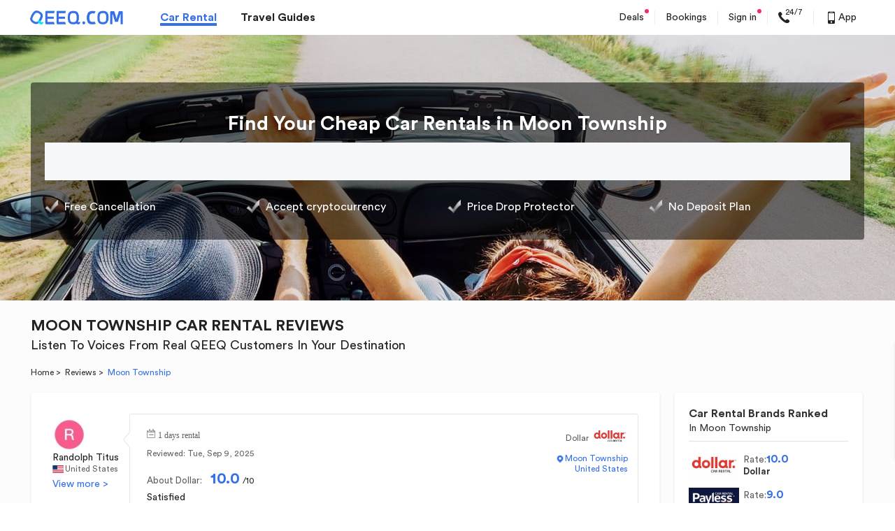

--- FILE ---
content_type: text/html; charset=UTF-8
request_url: https://www.qeeq.com/car-rental-reviews/city-104541
body_size: 62753
content:
<!DOCTYPE html><html lang="en" xml:lang="en" dir="ltr"><head><meta charset="UTF-8"><title>Moon Township, Pennsylvania Car Rental Reviews - Page 1 | United States</title><meta name="fo-verify" content="ecac7495-9ef0-4588-bd88-27263dd5b1db"><meta name="loaded-state" content="health"><meta name="google-site-verification" content="IdhQ1rKIA683I-YUD3D5RoQAiRu9O18FUr1291ME-ow"><meta name="msvalidate.01" content="A527795E8259B4580666C9546CBE5A5C"><meta name="description" content="Page 1 : customer reviews with photos on car rental brands in Moon Township, Pennsylvania,United States, including Hertz, Alamo, Sixt, and more, commenting in terms of vehicle condition, customer service, pickup/drop-off, and overall driving experiences."><meta name="keywords" content=""><link rel="dns-prefetch" href="https://s.qeeq.com"><link rel="dns-prefetch" href="https://imgcdn1.qeeq.com"><link rel="dns-prefetch" href="https://sp.qeeq.com"><link rel="dns-prefetch" href="https://oss.qeeq.com"><link rel="preconnect" href="https://s.qeeq.com"><link rel="preconnect" href="https://imgcdn1.qeeq.com"><link rel="preconnect" href="https://sp.qeeq.com"><link rel="preconnect" href="https://oss.qeeq.com">  <meta name="naver-site-verification" content="57069fbe3b6618955c82230e86c0c4ddf5563032">  <link rel="manifest" href="/car/manifest.json?lang=en">  <meta name="twitter:card" content="summary"><meta name="twitter:image" content=""><meta name="twitter:title" content=""><meta name="twitter:description" content=""><meta name="twitter:site" content="QEEQ.COM"><meta name="twitter:creator" content="QEEQ.COM"><meta property="twitter:title" content=""><meta property="twitter:description" content=""><meta property="twitter:image" content=""><meta property="twitter:locale" content="en-US"><meta property="twitter:url" content=""><meta property="twitter:site_name" content=""><meta http-equiv="Content-Security-Policy" content="frame-src *">  <meta property="og:description" content="Page 1 : customer reviews with photos on car rental brands in Moon Township, Pennsylvania,United States, including Hertz, Alamo, Sixt, and more, commenting in terms of vehicle condition, customer service, pickup/drop-off, and overall driving experiences.">  <meta property="og:site_name" content="">  <meta property="og:title" content="Moon Township, Pennsylvania Car Rental Reviews - Page 1 | United States">       <meta property="og:url" content="https://www.qeeq.com">   <link rel="alternate" media="only screen and (max-width: 640px)" href="https://m.qeeq.com/car-rental-reviews/city-104541">   <link rel="canonical" href="https://www.qeeq.com/car-rental-reviews/city-104541">   <script>window.Promise || document.write('<script src="https://s.qeeq.com/pc/cdn/js/es6-promise.min.js"><\/script>')</script>  <script>window.TMPL_ALL = {}</script>   <script>try {
        // 货币全球化配置
        window.__CURRENCY_CONFIG__ = {
          use_cldr: "1",
          language_id: "en-Latn-US",
          bundle: "en",
        };
        // 日期全球化配置
        window.__DATE_CONFIG__ = {
          use_cldr: "1",
          language_id: "en-Latn-US",
          bundle: "en",
        };
      } catch (e) {
        console.error(e);
      }</script>   <script>try{
        window.i18n = {"about_content_title":"Thank you","account_email_check_tip":"Please check your mailbox and click the \"verify your email\" link in the new email.","account_email_expire_resend":"Your verification link has expired. To verify your account, please resend the verification email to  and finish the verification as instructed.","account_email_expire_reset_pwd":"Your link for resetting password has expired. To reset your password, please enter the email address you use to sign in to your Qeeq account so that we can reset the link to you.","account_email_goto_dashboard":"Go to \"My Dashboard\"","account_email_success_text":"Congratulations! You have successfully verified the email address.","account_email_successfully_verified":"Successfully Verified!","account_enter_pwd_signin":"Please enter your password to sign in.","account_forgot_password":"Forgot Password","account_have_send_email_tip":"We have sent a new verification email to .","account_link_expired":"Link Expired!","account_login_again_tip":"For your security, we've logged you out to help keep your information safe. Log in again to access your info.","account_login_stronger":"The password entered is too weak. Please try a stronger one.","account_login_success":"Sucessfully Reset","account_resend_the_link":"Resend the link","account_resend_verification_email":"Resend verification email","account_return_homepage_tip":"Return to home page in <span>5<\/span> seconds\u2026","account_search_car_hire":"Search for your car hire","account_setting_resend_email":"To change the email for your account, we have just sent a verification code to","account_your_password":"Your Password","account_modify_email":"modify email","account_pwd_match_error":"The passwords entered didn't match. Try again.","account_verify_account":"verify your account","activity_brands_only":"On-sale car rental brands only","activity_facebook_terms_title":"Terms & conditions","app_guide_form_btn":"Send","app_guide_subtitle":"We\u2019ll send a download link to your email for the Free QEEQ APP. Available for iPhone, iPad & Android devices.","app_guide_title":"Get the FREE QEEQ APP Now for Your Car Hire.","appleid_modify_confifential_btn":"{signin_or_register}  with confidential email","appleid_modify_email_email_address_enter":"Please enter your real email address","appleid_modify_email_email_address_nopass":"{user_email} has been registered, please {signin_or_register} with this email or change another email address or {signin_or_register} with confidential email","appleid_modify_email_email_verification_code_text2":"Please enter the verification code","appleid_modify_email_text1":"You've chosen <span>Hide your email address <\/span> offered by Apple when {signin_register_reset} on QEEQ. QEEQ only gets the following confidential email address. An email address is needed in case of canceling bookings. We suggest you provide a real email address.","appleid_modify_email_text2":"please enter your real email address to get better service via Qeeq.","black_friday_ends_in":"Ends in","black_friday_sale_joined":"Joined","black_friday_sale_join_now":"Join Now","black_friday_sale_points":"Black Friday Sale: Points x 2","black_friday_terms":"Terms & conditions","book_packageinsurance_havecoupon":"Total","bookings_remind_transfertoapp":"You can see the order details through your mobile or download QEEQ rewards app to see all your bookings.","bookings_remind_transfertoapp_btn":"OK","bottom_tip_bars_ok":"OK","bottom_tip_bars_readmore":"Read More","bottom_tip_bars_words":"This site uses cookies. By continuing to browse the site, you are agreeing to our use of cookies. You can disable cookies at any time within your browser settings.","car_seo_title":"Best car rental deals worldwide","checkout_axa_no_buy_title_m":"No, thanks.","checkout_survey_customer_ratings":"Customer ratings based on","checkout_survey_ratings":"ratings","click_to_learn":"Click to learn more","commom_qeeq_store_affiliate":"Affiliate Inquiries","commom_qeeq_store_contact_us":"Contact Us","commom_qeeq_store_general_support":"General Inquiries","common_allrights":"\u00a9 2026 Qompass Voyage Ltd. All rights reserved.","common_and":"and","common_book_search_history":"My history","common_book_search_history_tips":"Top Car Rental Destinations","common_btn_confirm":"Confirm","common_btn_submit":"Submit","common_download_app":"Download App","common_email_address":"Email Address","common_email_promotions":"Yes, I would like to receive exclusive coupons, deals and promotions.","common_error_3":"The operation is too frequent, please try again later.","common_error_500x":"Server Connection Failed. Please Press OK to connect again.","common_error_60007":"Invalid email address","common_error_70001":"This email has already signed up for the subscription.","common_fe_lang":"en","common_footer_help":"We're here to help","common_footer_policy":"Privacy Policy","common_forget_email_tip":"Please enter the email address you use to sign in.","common_get":"Get","common_live_chat_ask_your_questions":"Chat Now","common_live_chat_chat_now":"Live Chat","common_live_chat_tips":"A QEEQ.COM adviser will assist you to answer your questions","common_login_email_error":"Please enter a valid email address.","common_login_email_tip":"Please enter your email for your account.","common_login_password_tip":"Please enter your password.","common_managebooking":"Manage bookings","common_password":"Password","common_register":"Sign in","common_register_confirm_password_tip":"Please confirm the password you entered.","common_register_email_tip":"A valid email is required for signing up.","common_register_password_tip":"Password must be 6-30 characters and uses at least 2 combinations of lowercase, uppercase, numbers or special characters such as ._~!@#$%^&*(). No space.","common_register_terms":"By signing or creating an account, you agree with our <a target=\"_blank\" href=\"\/term?info=terms-of-service\">Terms of Service<\/a>, <a target=\"_blank\" href=\"\/term?info=legal\">Terms of Use<\/a> and <a target=\"_blank\" href=\"\/term?info=privacypolicy\">Privacy Policy<\/a>.","common_search_box_dropoff":"Drop-off","common_search_box_pickup":"Pick-up","common_search_btn":"Search","common_search_day":"day","common_search_days":"days","common_search_dropoff":"Drop-off","common_search_emptytip":"Type in the destination, hotel name or address","common_search_input_dropoff":"Drop-off location","common_search_input_hover":"Search for airports, stations or landmarks","common_search_input_pickup":"Pick-up location","common_search_nodata":"Sorry, we don't recognize that location. Please try a new one.","common_search_pickup":"Pick-up","common_search_rentalday":"Rental days:","common_search_return_thesame":"Return to the same location","common_search_searchingtip":"Searching","common_service_code":"Service Code","common_signin_lowcase":"sign in","common_signmodal_bottomtip_by":"By signing in you accept our <a href=\"\/term?info=legal\" target=\"_blank\">terms of use<\/a> and <a href=\"\/term?info=privacypolicy\" target=\"_blank\">Privacy Policy<\/a>","common_signmodal_bottomtip_creaccount":"By creating account you agree to our <a href=\"\/term?info=legal\" target=\"_blank\">terms of use<\/a> and <a href=\"\/term?info=privacypolicy\" target=\"_blank\">privacy policy<\/a>.","common_signmodal_bottomtip_terms":"terms of use","common_signmodal_case_sensitive":"Case sensitive","common_signmodal_char_tip":"Type characters here","common_signmodal_displayres":"Display results according to your preferences","common_signmodal_fackbook_intro":"You don't have an email address associated with your Faccebook account. If you give us an email address we can create your QEEQ.COM account.","common_signmodal_forgotpsw":"Forgot Your Password","common_signmodal_forgotpsw_intro":"Please enter the email address associated with your QEEQ account. Once you click Send Verification Code, you will receive an email with the verification code to reset your password.","common_signmodal_haveaccount":"Already have an account?","common_signmodal_havenoaccount":"Don\u2019t have an account?","common_signmodal_managebook":"Manage all bookings in one place","common_signmodal_noreceive_email":"You haven't received the e-mail?","common_signmodal_pswsample":"At least 2 combinations of lowercase, uppercase, numbers or special characters such as ._~!@#$%^&*()","common_signmodal_recommendfaceb":"Your personal information is safe with us. We won't share without your permission.","common_signmodal_regbenefit":"Exclusive Benefits","common_signmodal_regtitle":"Free Membership","common_signmodal_resetpsw":"6-30 characters with no spaces","common_signmodal_returnto_sign":"Return to sign in","common_signmodal_returnto_signup":"return to sign up","common_signmodal_saveinfo":"Save info for faster booking","common_signmodal_sendcode":"Send Verification Code","common_signmodal_unlockdeals":"Unlock the Insider Deals","common_signmodal_verify":"Verify your account","common_text_dropoff":"Drop-off","common_text_loading":"loading...","common_text_location":"Location","common_text_pickup":"Pick-up","common_to":"to","common_verify_tips":"Please enter the verification code.","common_verify_tips2":"The verification code should be entered.","common_verify_title":"Verification code","common_view_onmap":"View on map","common_viewbooking":"View Booking","common_accept_tc":"Please accept  the terms of use and privacy policy first.","common_announce_20200325":"The customer service system will not be available due to system upgrade on March 31st between 1am-4am (UTC+8). Please contact the customer service by email if you have any questions during this period. We apologize for any inconvenience.","common_apple_give_email":"You don't have an email address associated with your Apple account. If you give us an email address we can create your QEEQ.COM account.","common_check_mailbox_text1":"Check your mailbox","common_check_mailbox_text2":"We just sent a magic link to {user_email}. Click on the link in the email to {signin_register_reset}.","common_check_mailbox_text3":"Return to this screen after you click on the link to continue the operation.","common_choose_signin_methond_text1":"Click to sign in with your  account","common_confirm_new_password_text":"Please  confirm your new password","common_connect_fb":"Connect","common_contact_call":"+1-8007618913","common_contact_email":"support@qeeq.com","common_contact_us_btn":"Contact us","common_continue_button":"Continue","common_cryptocurrency_bch":"Bitcoin Cash","common_cryptocurrency_btc":"Bitcoin","common_cryptocurrency_eth":"Ethereum","common_deals_btn":"Deals","common_diamond_free_pop":"You are now a <a target=\"_blank\" href=\"\/account\/membership\">free-trial Diamond Member.<\/a> Enjoy exclusive discount on your bookings.","common_email_business_rental_program":"Continue with Email","common_enter_new_password_text":"Please enter your new password","common_faq_btn":"FAQ","common_footer_help_new_message":"New Message","common_footer_student_discounts":"Student Discounts","common_fotter_language":"Language & currency","common_google_give_email":"You don't have an email address associated with your Google account. If you give us an email address we can create your QEEQ.COM account.","common_line_give_email":"You don't have an email address associated with your LINE account. If you give us an email address we can create your QEEQ.COM account.","common_livechat_popup_desc1":"Do you need help\uff1f","common_livechat_popup_desc2":"Question\uff1fJust ask","common_livechat_popup_desc3":"Click to chat with an Qeeq.com adviser right now","common_livechat_popup_desc4":"Click to get contact information","common_live_chat_btn":"Live chat","common_mileage_particular":"Particular mileage limit","common_notice_brand_upgrade_title":"Upcoming Brand Upgrade","common_password_error_text":"You may have entered an incorrect password, please try again or choose other ways to sign in.","common_qeeq_rewards_about_us_content":"Our journey started in 2017, with the mission of making your travel easier and enjoyable. Our fast growth and increasing global recognition have been illustrated by a nomination for the World Travel Awards 2019, which was preceded by a Magellan Gold Award as well as a Travolution Award in 2018.   <br><br>In March 2020, we unveiled our new brand QEEQ. Shortly after that, we launched an exciting membership program called QEEQ Rewards Club. It centralizes exclusive deals and gives you access to everyday life products, going from eye-popping discounts to offers completely free of charge. <br><br>There is more to come from QEEQ Rewards Club. Stay tuned, and enjoy the ride with us!","common_qeeq_rewards_about_us_title":"About QEEQ Rewards Club","common_qeeq_rewards_company":"\u00a9 2026 Qompass Voyage Ltd. All rights reserved.","common_qeeq_rewards_privacy":"Privacy Policy","common_qeeq_rewards_terms":"Terms of Use","common_register_btn":"Register","common_register_success_text1":"welcome to Qeeq","common_register_success_text2":"Coupons have been added to your account. You can check them in your Account later.","common_resend_email_text":"Did not  receive an email\uff1f Resend email","common_reset_password_error":"Something wrong\uff01The reset password process has expired.If you want to reset password, please go to our website to click \"forgot password\u201cto reset again.","common_reset_password_text1":"Only one step to reset your password for your account\uff1a<span> {user_email} <\/span>","common_search_age_default":"30-60","common_search_days_more_than_five":"days","common_settings_apple":"Continue with Apple","common_settings_fb":"Continue with Facebook","common_settings_google":"Continue with Google","common_settings_line":"Sign in with LINE","common_settings_tw":"Twitter","common_setting_connect":"Connect","common_set_password_reminder":"After signing in, set a password in your account settings so that you can sign in with a password next time.","common_signin_by_email_button":"Sign in by Email Link","common_signin_by_password_button":"Sign in by Password","common_subscribe_text":"Would you like to receive exclusive coupons, deals and promotions ?","common_text_back":"Back","common_text_or":"OR","common_twitter_give_email":"You don't have an email address associated with your twitter account. If you give us an email address we can create your QEEQ.COM account.","common_verify_tips_daylimit":"Sorry there are too frequent requests in short time. Please try again later.","common_welcome_newuser_text":"Thanks for choosing QEEQ. As QEEQ\u2018s New Member, can get Up to 30 US$ CS exclusive coupon. Please click \"Chat Now\" button right  now to contact our CS team and start your trip with QEEQ.","common_welcom_text1":"Hi, how may we help you?","common_welcom_to_qeeq":"Customer Service","confirmation_download_text1":"There are  3  ways  for  you to download Qeeq  APP","confirmation_download_text2":"Download now  Enjoy now","confirmation_download_title":"Easy ways to Download Qeeq APP","confirmation_download_way1":"Search\u201cQeeq\u201din App store or Google play","confirmation_download_way2":"Scan  QR code  by your phone\u2019s camera or social media with scan function.","confirmation_download_way3":"Send a download link to your email, please click it in your mobile phone","contact_us_email":"Email us","cookie_eu_accept":"Accept","cookie_eu_des":"We use technical, analytical, functional and commercial cookies to help you with things like logging in, personalizing ads\/content, improving and customizing your browsing experience.","cookie_eu_des ":"","cookie_eu_nothanks":"No, thanks","cookie_eu_nothanks ":"","cookie_eu_readmore":"Read more about our cookie policy here:","cookie_eu_title":"<b>We value your privacy<\/b><\/br>","cookie_policy":"Cookie Policy","coomon_accept_t&c":"Please tick the terms of use and private policy first.","double_logo_text":"QEEQ is part of QEEQ.COM","download_title":"Get the QEEQ App","Easy ways to Download Qeeq APP":"confirmation_download_title","email_result_warn_tip":"Verification Code Expired!","email_btn_contact_us":"Contact us","email_goback_button":"Go back","email_invalid_link_text1":"Invalid Link","email_redo_button":"Home","email_sth_wrong_text1":"Something went wrong","email_sucessful_text1":"Successful","email_sucessful_text2":"Please go back to the previous page to continue your operation.","email_sucessful_text3":"If you closed that page, click the Home button below to start again.","facemask_share_text":"share via","faq_shortcutsbar_live_chat":"Live chat","faq_from_country_uk":"From United Kingdom","faq_from_country_us":"From United States","findme_activate_email_none":"Please enter your email address","forgot_password":"Forgot password?","from_cannada":"From Canada","halloween_top_bar_content":"Sign up before Halloween to win FREE car rentals. <span class=\"activity-sign-up J-halloween_top_bar_sign_up\" data-tj=\"PC-halloween-freeorder-signup\">Join<\/span> & Win Now!\u00a0<a href=\"\/term?info=halloween_freeorder\" target=\"_blank\" data-tj=\"PC-halloween-freeorder-info\">Terms & Conditions<\/a>","halloween_top_bar_title":"Win Free Car Rental","help_footer_1":"Please contact us at","help_footer_2":"we are happy to help.","ie_container_enjoy_title":"With QEEQ app, you can enjoy:","index_footer_linkus":"Like us on","index_footer_partners":"Our Partners","index_history_recently":"Recently Viewed","index_logout_infos":"Sign up today for an extra <strong>US$40 coupon package<\/strong>!","index_logout_regnow":"Sign in","index_logout_tips":"Already a member?","index_logout_title":"Great to see you!","index_search_alertcontent":"Please enter a valid pick-up location.","index_search_alertdropcontent":"Please enter a valid drop-off location.","index_signin":"Sign in","index_signin_btn":"Sign Up","index_subscribe_content":"Please enter a valid email address","index_subscribe_desc":"Know our <a target=\"_blank\" href=\"\/term?info=privacypolicy\">privacy policy<\/a> - you can easily unsubscribe any time!","index_subscribe_sent":"Subscribe","index_subscribe_success":"has successfully subscribed","index_subscribe_title":"Subscribe for Exclusive Offers and Deals","jp_line_new":"LINE","list_airport":"Airport","list_citylandmark":"City landmark","list_destination_tips":"Type in the destination, hotel name or address","list_return_same":"Same as pick-up","list_returnother":"Different drop-off","list_trainstation":"Train station","list_confirm_seo_title":"Car Rentals Worldwide & Travel Discount | QEEQ.COM","luckydraw_subscribe_success":"Successfully subscribed","m_userregister_email_address":"Please enter the code to verify your email address.","m_userregister_email_reset":"Please enter the code to reset your password","m_userregister_email_reset_password":"Reset password","m_bottom_tip_bars_words":"We use cookies to ensure you the best experience. We\u2019ll assume you accept it if you continue to browse.","m_common_accept_policy":"By signing in you accept our <a href=\"\/term?info=legal\">terms of use<\/a> and <a href=\"\/term?info=privacypolicy\">Privacy Policy<\/a>","m_subscribe_policy":"Know our <a href=\"\/term?info=privacypolicy\">privacy policy<\/a> - you can easily unsubscribe any time!","orderconf_pricetb_payat_pickup":"Pay at pick-up","orderconf_verifycode_confirmpsw":"Confirm password","password_error_message":"Password must be 6-30 characters and use at least 2 combinations of lowercase, uppercase, numbers or special characters such as ._!@~#$%^&*(). No space.","password_reset_password_placeholder":"New Password","password_reset_submit_button":"Reset","passworderror":"Invalid password.","password_error_message_1":"At least 6 characters","password_error_message_2":"No more than 30 characters","password_error_message_3":"Only these special characters like ._!@~#$%^&*() could be used","password_error_message_4":"Please use at least 2 combinations of lowercase, uppercase, numbers or special characters like ._!@~#$%^&*()","password_reset_not_match_text":"Passwords are different.","password_sign_in_text":"or sign in with password","pc_checkout_email_none":"Email address is required.","pc_login_password_none":"Password can not be blank.","pc_verifycode_none":"Please enter the verification code.","pc_app_email_link_popup":"Get the all-in-one travel app","pc_banner_desc":"Dear Customer, We\u2019re excited to announce that we\u2018ve changed our brand name from QEEQ to QEEQ since March 16th, 2020. We are excited about this expansion of our business, and we look forward to delivering even more value across car rental and travel industry.","pc_brand_upgrade":"Brand Upgrade","pc_chat_service_code":"Service Code#6056417013","pc_confirmation_evoucher_or":"or","pc_confirmation_popup_evoucher_description":"There are 3 ways to download our app: <br>1. Search <b>\u201cQEEQ\u201d<\/b> in AppStore or GooglePlay. <br> 2. Scan the QR-code by phone's camera to download.<br> 3.Send a download link to your email, and click the link in your mobile phone.","pc_confirm_email_rewards_title":"QEEQ Rewards Club","pc_connectfb_btn":"Yes, connect.","pc_contact_us_tips":"When calling, please provide your <b> booking reference number<\/b>  or your <b>service code#6056417013<\/b> so we can assist you more efficiently.","pc_fb_page_car_content_1":"Get 100 Points, value US$1","pc_fb_page_car_content_2":"Stay tuned for fabulous <b>travel tips<\/b>, inspiration, destination <b>guides<\/b>.","pc_fb_page_car_title":"Like us on Facebook to stay tuned","pc_header_app_title1":"Enjoy 5% off your 1st app booking","pc_home_banner_app_download_title":"Get the QEEQ app","pc_index_currency_title":"Currency","pc_index_payment_title":"Payment methods","pc_index_site_title":"Language","pc_livechat_cbtc_button":"come back to chat","pc_login_earn1":"Invite Friends to Join & Earn <span>US$100+\/day<\/span>","pc_login_earn2":"Watch Entertaining Videos","pc_login_earn3":"Answer Surveys","pc_login_feature1":"Amazon Shopping  <span> Extra 15% off <\/span>","pc_login_feature2":"Streaming Services   <span>From US$1.99<\/span>","pc_login_feature3":"Secret Deals  <span>Under US$5 <\/span>","pc_mandatory_accepted_cards":"Accepted Cards","pc_new_from_jp":"From Japan","pc_new_jp_number":"+81 3-4578-4029","pc_new_jp_phone_time":"Available between 10.00 a.m. and 19.00 p.m. (Japan Time)","pc_no_qq_email_tips":"Email address suffixed qq.com is not eligible.","pc_popup_left_feature1_dec":"Become new members or download QEEQ App to get coupons for your first trip.","pc_popup_left_feature1_title":"Free Coupon","pc_popup_left_feature2_dec":"Exclusive discounts with supplier brands in 100,000+ locations over 200+ countries.","pc_popup_left_feature2_title":"Up to 50% Supplier Discounts","pc_popup_left_feature3_dec":"Satisfactory experience with Price Drop Protector, Free Cancellation, No Deposit Plan and more.","pc_popup_left_feature3_title":"Unique Booking Services","pc_popup_left_subtitle":"Member-only services covering every aspect of your life","pc_qeeq_rewards_desc":"QEEQ Rewards Club centralized exclusive deals on everyday life products, going from eye-popping discounts to offers completely free of charge, in order to give you access to the best offers out there.","pc_rewards_program_subtitle":"300+ Exclusive Privileges Worldwide <br>Save More, Earn Fast!","pc_signup_popup_dec1":"Become new members or download QEEQ App to get coupons for your first trip.","pc_signup_popup_dec2":"Exclusive Diamond member discounts with free upgrade and free PAI benefits. Save on every booking!","pc_signup_popup_dec3":"Satisfactory experience with Price Drop Protector, Free Cancellation, No Deposit Plan and more.","pc_signup_popup_subtitle1":"Free US$100 Coupon Packages","pc_signup_popup_subtitle2":"Up to 20% Diamond Member Discounts","pc_signup_popup_subtitle3":"Unique Booking Services","pc_signup_popup_title":"Book with QEEQ & Get best prices for your car rental","pc_switch_lang_cancel_button":"No\uff0cthanks","pc_switch_lang_confirm_button":"Yes, remember it","popup_sign_up_app_download_text":"Sign up & unlock benefits right now! <br>","register":"Register","register_submit_button":"Create Account","register_submitted_docs_0":"To verify your account, we have just sent a verification code to","register_success_btn":"Ok, got it","resend_email":"Resend Email","reset_password_different_device_tips":"If the device where you set the password is not the current device, please return to the previous page and enter the new password after the setting is successful to complete the sign in.","reset_password_error_text":"Something wrong, Please click\" forgot password\u201d to continue the reset password operation.","reset_password_to_frequent_tips":"Opps. Your operation is too frequent. Please try again after 15 minutes.","retrievebooking_still_need":"Still need help?","rewards_program_step_earn":"Earn points every time you rent, connect and share. Bonus points available from time to time.","rewards_program_step_join":"Sign up and unlock US$40 coupons package right away! *This May, 5 lucky new account holders will win a free car rental!","rewards_program_step_one":"1.Join and Win","rewards_program_step_redeem":"By being an affiliate, you can earn up to 55% commission. There's no cap for your earnings!","rewards_program_step_three":"Earn With QEEQ","rewards_program_step_two":"Save Your Money","search_book":"BOOK","search_car_found":"Car Found","search_carprice_totaltext":"total","search_cars_found":"Cars Found","search_daily_rate":"Daily rate","search_free_cancellation":"Free Cancellation","search_from":"From","search_noresult":"Sorry, no results were found for your search.","search_noresult_tip":"We recommend you change your time or branch location and try again.","search_nosresult_info":"Why you couldn't find any cars?","search_package_available":"Packages Available","search_showall_offers":"Show all offers","search_spec_offer_by":"by","search_special_offers":"Special Offers","search_total_rate":"Total price","search_user_realshot":"User real shot","see_more_options":"See more options","seo_label_address":"Address","seo_reviews_text":"reviews","settings_password":"Password","share_activity_failure_please_try_again":"Failure. Please try again!","share_activity_successfully_shared":"Successfully Shared!","sign_in_connect_with_facebook":"Connect with Facebook","sign_in_connect_withemail":"or sign in with email","sign_up_connect_withemail":"or connect with","signin_or_register":"Sign in or register","signin_or_register_text1":"Sign in to unlock member-only coupons & discounts","sign_in_email_notice":"If you\u2018ve forgotten your password or would like a quick login, please click the email link.","subscribe_email_text":"Yes, I would like to receive exclusive coupons, deals and promotions.","subscribe_susscess_tips":"This email has successfully subscribed.","switch_lang_title":"Do you want us to remember your choice of language?","text_cryptocurrency":"Cryptocurrency","unable_authorized":"Unable to authorize","user_my_account_title":"My Account","best_price_transmission_auto":"Auto","best_price_transmission_manual":"Manual","cashback_popup_send_tips":"SMS was successfully sent to your phone. If you haven't received the SNS, please scan the QR code to download the QEEQ app.","chat_on_whatsapp":"Chat on WhatsApp","chat_on_whatsapp_new":"New","checkout_translated_label":"Translated by AI","comment_customer_review_not_used":"Booking not used due to","common_details":"Details","common_friday":"Friday","common_monday":"Monday","common_saturday":"Saturday","common_sunday":"Sunday","common_thursday":"Thursday","common_tuesday":"Tuesday","common_wednesday":"Wednesday","common_diamond_free_con":"Congratulations!","common_nationality":"Driver's license issued in","common_review_reply_text":"Reply by Qeeq","common_search_age":"Driver's age","common_search_promo_code":"Promo Code","email_subscribe_placeholder":"Enter your email address","m_mandatory_payment_method":"Payment Method","pc_searchbox_tips_type":"Just type directly to search! Try airport, city, station or landmark...","pc_download_app_email_error":"Please enter a valid email address","pc_download_app_email_placeholder":"Your email address","pc_download_app_email_title":"Get a magic link sent to your email","pc_download_app_send_btn":"Send","pc_home_banner_title":"Get <em>5% off<\/em> your 1st booking","pc_home_download_tips":"Magic link was successfully sent to your email","pc_home_overlay_title":"Planning to rent a car on your next journey? Subscribe to unlock secret deals!","pc_home_voice_erc":"About QEEQ:","pc_seo_overlay_title":"Planning to rent a car on your next journey? Subscribe to Get $100 coupons for new users\uff01","pc_seo_reviews_rate":"Rate:","review_translated1":"This review was translated by AI","review_translated2":"View original","review_translated3":"Translate","seo_dealer_email_success":"Coupon code was sent to your email address successfully.","seo_description_reviews_airport":"Page 1: car rental customer reviews with photos on () in Array, including ratings in terms of vehicle condition, customer service, pickup\/drop-off efficiency, and overall driving experiences.","seo_description_reviews_dealer_city":"Page 1: car rental customer reviews with photos on  in Array, Array, including ratings in terms of vehicle condition, customer service, pickup\/drop-off efficiency, and overall driving experiences.","seo_description_reviews_dealer_country":"Page 1: car rental customer reviews with photos on  in Array, including ratings in terms of vehicle condition, customer service, pickup\/drop-off efficiency, and overall driving experiences.","seo_description_reviews_pickup_landmark_no_airport":"Page 1: car rental customer reviews with photos on  in Array, including ratings in terms of vehicle condition, customer service, pickup\/drop-off efficiency, and overall driving experiences.","seo_desc_reviews_dealer_pickup_landmark_no_airport":"Page 1: customer reviews with photos on  at  in Array, commenting on store location, car park, queueing time, vehicle condition, customer service, pickup\/drop-off efficiency, and overall driving experiences.","seo_jp_reviews_pickup_dealer_h1":"CAR RENTAL REVIEWS ON  at ","seo_jp_reviews_pickup_dealer_h2":"Average rating on  :","seo_jp_reviews_pickup_dealer_h3":"Car Rental Companies <br>at <br>","seo_jp_reviews_pickup_dealer_hd":"Find Your  Car Rentals at ","seo_jp_reviews_pickup_h1":" CAR RENTAL REVIEWS","seo_jp_reviews_pickup_h2":"Listen To Voices On  Car Rentals From QEEQ's Customers","seo_jp_reviews_pickup_h3":"Car Rental Brands Ranked<br>at <br>","seo_jp_reviews_pickup_hd":"Find Your Cheap Car Rentals at ","seo_jp_review_tag_auto":"Automatic","seo_jp_review_tag_car_type":"Car Type","seo_jp_review_tag_course":"Road Trip Rental Plan","seo_jp_review_tag_course_content":"A -day rental of  people","seo_jp_review_tag_doors":"Doors","seo_jp_review_tag_duration":"Rental Period","seo_jp_review_tag_item_to_city":"More Array Car Rental Reviews","seo_jp_review_tag_item_to_dealer":"More  Car Rental Reviews","seo_jp_review_tag_manual":"Manual","seo_jp_review_tag_pickup":"Pick-up","seo_jp_review_tag_return":"Drop Off","seo_jp_review_tag_routes":"Routes of Road Trip","seo_jp_review_tag_seats":"Seats","seo_jp_review_tag_submit_date":"Submission Date:","seo_jp_review_tag_summary":"review wrap-up","seo_jp_review_tag_to_dealer":"Comment On :","seo_jp_review_tag_to_qeeq":"Comment On QEEQ:","seo_pickup_subtitle":"How to get to the rental desk or pick up from car park","seo_reviews_next":"Next","seo_reviews_or":"or","seo_reviews_previous":"Previous","seo_reviews_relevant_on":"Relevant Reviews on","seo_reviews_reviewed":"Reviewed:","seo_reviews_view_more":"View more","seo_review_about":"About","seo_review_airport_h1":" CAR RENTAL REVIEWS","seo_review_airport_h2":"Listen To Voices On Airport Car Rentals From QEEQ Customers","seo_review_airport_search_title":"Find Your Cheap Car Rentals at ","seo_review_airport_supplier_h1":"CAR RENTAL REVIEWS ON  AT , ","seo_review_airport_supplier_h2":"Easily Review, Search and Book Your Rental Cars in Your Destiantions","seo_review_airport_supplier_rating":"Average rating on  at : <span>10.0<\/span> \/10","seo_review_airport_supplier_search_title":"Find Your  Car Rentals at ","seo_review_city_dealer_search_title":"Find Your Cheap  Car Rentals in Array","seo_review_city_h1":"Array CAR RENTAL REVIEWS","seo_review_city_h2":"Listen To Voices From Real QEEQ Customers In Your Destination","seo_review_city_search_title":"Find Your Cheap Car Rentals in Array","seo_review_city_supplier_h1":"CAR RENTAL REVIEWS ON  IN Array","seo_review_city_supplier_h2":"Easily Review, Search and Book Your Rental Cars in Your Destiantions","seo_review_city_supplier_rating":"Average rating on  in Array: <span>10.0<\/span> \/10","seo_review_country_h1":"Array CAR RENTAL REVIEWS","seo_review_country_h2":"Listen To Voices From Real QEEQ Customers","seo_review_country_search_title":"Find Your Cheap Car Rentals in Array","seo_review_country_supplier_h1":" CAR RENTAL REVIEWS IN Array","seo_review_country_supplier_h2":"Easily Review, Search And Book Your Rental Cars","seo_review_country_supplier_search_title":"Find  Car Rentals in Array","seo_review_for_dealer":"Hot Destinations <span>For <\/span>","seo_review_home_h1":"QEEQ CAR RENTAL REVIEWS","seo_review_home_h2":"Help You Choose The Right Car Rental Company","seo_review_hot_city_h3":"Hot Cities","seo_review_hot_country_h3":"Hot Destinations","seo_review_in_airport":"At , ","seo_review_in_city":"In Array","seo_review_search_title":"Find Your Cheap Car Rental","seo_review_single_h2":"Relevant Reviews on  ","seo_review_single_h2_b":"Relevant Reviews on  in Array","seo_review_single_search_title":"Search for  Car Rentals in Array","seo_review_supplier_h1":" CAR RENTAL REVIEWS","seo_review_supplier_h2":"Learn What Real QEEQ Customers Say About Your Car Rental Company","seo_review_supplier_search_title":"Find Your Cheap  Car Rentals","seo_store_detail_return_intro":"Drop-off Instructions","seo_title_reviews":"Car Rental Reviews - Page 1","seo_title_reviews_city":"Array Car Rental Reviews - Page 1 | Array","seo_title_reviews_country":"Array Car Rental Reviews - Page 1","seo_title_reviews_dealer_airport":"  () Reviews - Page 1","seo_title_reviews_dealer_city":" Array Reviews - Page 1","seo_title_reviews_dealer_country":" Array Reviews - Page 1","seo_title_reviews_dealer_pickuplandmark_no_airport":"  Reviews - Page 1","seo_title_reviews_pickup_landmark_no_airport":" Car Rental Reviews & Ratings- Page 1 | QEEQ","survey_vehicle_condition_tips":"Could you describe the vehicle condition?","account_dashboard_bookings_pic_pay":"pay","account_benefits_fold_up":"Fold up","app_guide_form_placehoder":"Enter your email address","common_search_upcase":"SEARCH","common_text_book":"Book","common_text_car_rental":"Car Rental","common_text_hours":"Hours","common_word_airport":"Airport","common_word_city":"City","common_word_landmark":"Landmark","common_word_train_station":"Train station","common_april":"","common_february":"","common_friday_min":"","common_friday_short":"","common_january":"","common_july":"","common_june":"","common_march":"","common_may":"","common_monday_min":"","common_monday_short":"","common_saturday_min":"","common_saturday_short":"","common_seo_address":"Address","common_seo_book_location":"Book at this location","common_sunday_min":"","common_sunday_short":"","common_thursday_min":"","common_thursday_short":"","common_tuesday_min":"","common_tuesday_short":"","common_wednesday_min":"","common_wednesday_short":"","dealer_promotion_view_all_button":"View all deals","go_to_map":"View On Map","index_features_cancel":"Free Cancellation","index_features_cancel_desc":"FREE cancellation before the reserved pick-up time for most cars","index_features_card":"Price Drop Protector ","index_features_card_desc":"Lock in savings if the total price of your car rental drops after you book","index_features_price":"Accept cryptocurrency","index_features_price_desc":"Find a lower price, we'll match it and refund you 100% of the difference","index_features_search":"Search & Easily Compare","index_features_search_desc":"Compare all information easily at one search and book a car in 60 seconds","index_free_gps":"Free Offline GPS","index_hotchoices_book":"BOOK NOW","index_features_bitcoin":"Bitcoin accepted","nearby_position_service_off_message":"Location services are disabled, please enable them to continue.","nearby_position_device_not_support_message":"The device does not support location services, please choose or type in a location.","nearme_tip_device_not_support":"The device does not support Location services, please choose or type in a location.","nearme_tip_located_failed":"Unable to find your location, please try again or type in a location.","nearme_tip_not_allow":"Location services are disabled, please enable them to continue.","nearme_tip_services_disabled":"Location services are disabled, please enable them to continue.","one_way_home_routes_title":"Popular routes","orderconf_helpqus_frequentqus":"Frequently asked questions","pc_header_app_content3":"\u2022 Scan QR code to download<br>\u2022 Search \u201cQEEQ\u201d in App Store or Google Play","pc_home_banner_content1":"Only on the QEEQ app","pc_home_banner_content2":"<em>Scan QR code<\/em> <br>to download the QEEQ app","pc_list_select_btn":"View deal","pc_promotion_showmore_btn":"Show More","pc_seo_bitcoin_recommend":"In addition to credit and debit cards, you can now pay for online car rentals with cryptocurrency! Bitcoin (BTC), Ethereum (ETH), and Bitcoin Cash (BCH) are accepted. Curious about how long a Bitcoin transaction takes or how to pay with Bitcoin? Read our <a href=\"https:\/\/m.qeeq.com\/rent-a-car-with-bitcoin\">FAQs<\/a> for more details.","pc_time_selector_default":"10:00 AM","pc_time_selector_dropoffat":"Drop off at","pc_time_selector_pickupat":"Pick-up at","promo_code_applied_tips":"Code applied,  off","promo_code_error_tips":"Your code is invalid","reward_program_earn_way_rental":"Rent a car","search_month_june":"June","search_age_desc":"Car rental suppliers may charge additional fees if the main driver is under 25.","search_nationality_tips":"Please select the country\/region exactly as shown on the driver's license you will present at pick-up. Providing incorrect information may result in the rental company refusing to release the vehicle.","seo_airport_book_from_location":"Book from this location","seo_airport_car_companies":" Car Rental in ","seo_airport_car_rental_title":" Car Rental at ","seo_airport_dealer_in_city":" in Array","seo_airport_details":" Details","seo_airport_office_hour":"Office Hour","seo_airport_other_car":"Other Car Rental Companies in ","seo_airport_popular_choices":"Popular Car Rental Choices in ","seo_airport_rental_companies":"Car Rental Companies in ","seo_airport_reviews_title":"Reviews on car rental in ","seo_airport_tel":"Tel","seo_airport_title":"Car Rental at ","seo_all_airports":"Car Rental Locations in All Airports","seo_all_airports_guide":"We are experienced car hire specialists providing online services for car hire at over 200 countries, covering 100,000 locations worldwide.","seo_all_cities":"Car Rental Locations in All Cities","seo_all_countries":"Car Rental Locations in All Countries","seo_book_directly_tips":"Book directly and save up with ","seo_book_now_btn":"Book Now","seo_book_step_content":"Input the required information of the lead driver and add optional equipment such as child seats, infant seats and GPS if needed.","seo_brand_ratings":"Ratings","seo_car_airconditioning":"Air Conditioning","seo_car_choices_bags":"Bags","seo_car_choices_seats":"Passengers","seo_car_company_world":"All Car Rental Companies Worldwide","seo_car_doors":"Doors","seo_car_economy":"Fuel Economy","seo_car_engine":"Engine","seo_car_fuel":"Fuel Type","seo_car_horsepower":"Horsepower","seo_car_hybrid":"Hybrid","seo_car_list_in":"in ","seo_car_locations_country":"Car Rental Locations in United States","seo_car_luggage":"Luggage Capacity","seo_car_rental":"Car Rental","seo_car_rental_in_dealer":"Car Rental in ","seo_car_rental_locations":"Car Rental Locations in ","seo_car_rental_locations_nearby":" car rental locations nearby","seo_car_rental_reviews":" Car Rental Reviews","seo_car_seats":"Seats","seo_car_speed":"Speed","seo_car_transmission":"Transmission","seo_car_type":"Car Type","seo_cardeals_tip":"Best rates found by QEEQ users in the last 30 days.","seo_cardeals_title":"Car Deals on QEEQ","seo_checkrates_btn":"Check Rates","seo_choices_available_inlandmark":"Car Rental Choices available in ","seo_city_airport_near":"Airports near Moon Township","seo_city_book_uppercase":"BOOK FROM THIS LOCATION","seo_city_car_rental":"Moon Township car rental","seo_city_companies":"Car Rental Companies in Moon Township","seo_city_map_title":" Car Rental Locations in Moon Township","seo_city_near":"Cities near Moon Township","seo_city_other_car":"Other Car Rental Companies in Moon Township","seo_city_popular_attractions":"Popular Attractions in Moon Township","seo_city_popular_choices":"Popular Car Rental Choices in Moon Township","seo_city_popular_destinations":"Popular Destinations in Moon Township","seo_city_rental_title":"Car Rental in Moon Township","seo_city_reviews_title":"Reviews on car rental in United States","seo_common_airport_in":"Airports in United States","seo_common_airport_near":"Airports near ","seo_common_attractions_in":"Attractions in United States","seo_common_attractions_near":"Attractions near ","seo_common_city_in":"Cities in United States","seo_common_city_near":"Cities near ","seo_common_in":"in","seo_common_time":"Time","seo_company_about":"About ","seo_company_destination_tip":"Rates shown are per day, based upon a 7-day rental.","seo_company_vehicles_tip":"Prices are based on bookings made during the previous 7 days. Price is dynamic and varies basedt on the date of the booking, length of rental and car class. There is no guarantee this price will be in effect at the time of your search.","seo_compare_step_content":"Compare the deals or make use of the filters we provide to make quick decision of a pefect and affordable car for your trip.","seo_complete_guide":"The Complete United States Driving and Rental Guide","seo_complete_guide_tip":"Please be aware that rules are subject to change. QEEQ.COM will try the best to maintain the accuracy of this information.","seo_confirm_step_content":"Receive a confirmation email from QEEQ and feel free to contact us at support@qeeq.com.","seo_country_car_deals_title":"Best car rental deals in United States","seo_country_companies":"Car Rental Companies in United States","seo_country_other_car":"Other Car Rental Companies in United States","seo_country_popular_destination":"Explore more destinations in United States","seo_country_title":"United States Car Rentals","seo_dealer_car_rental":"  Car Rental","seo_dealer_carrental_landmark":" Car Rental in ","seo_dealer_config_car_rental":" Car Rental","seo_dealer_email_error":"Please enter valid email address","seo_dealer_email_hint":"Your email address","seo_dealer_enter_email":"Enter your email address and get a coupon code for","seo_dealer_popular_cities":" in Popular cities of United States","seo_dealer_rental_title":" Car Rental","seo_dealer_submit_btn":"Submit","seo_dealer_worldwide":" Car Rental Locations Worldwide","seo_dropoff_spent_time":"Time spent on drop-off","seo_faq_tip":"Any question? Just visit our <a href=\"\/help\">Help Page<\/a>.","seo_how_to_rentcar":"How to Rent A Car","seo_in_country_name":"in ","seo_in_land_mark":"in ","seo_label_destination":"Destination","seo_label_distance":"Distance","seo_label_instructions":"Instructions","seo_landmark_car_rental":" car rental","seo_landmark_map_title":"Car Rental Locations Near ","seo_landmark_popular_destinations":"Popular Destinations near ","seo_landmark_reviews":"Reviews on car rental in ","seo_latest_offer_title":"Our latest offers, all in one click!","seo_location_map_title":"Car Rental Location Details","seo_location_services":"Location Services","seo_location_worldwide":"Car Rental Locations Worldwide","seo_locations_counts":" Locations","seo_more_airports":"More airports","seo_more_cities":"More cities","seo_more_countries":"More countries","seo_most_popular_destinations":" in the Most Popular Destinations","seo_most_popular_vehicles":"Most Popular Vehicles of ","seo_nearby_airport":"Nearby Airports","seo_nearby_destination":"Nearby Destinations","seo_nearest_landmark":"Nearest landmark","seo_new_country_reviews":"Guest reviews","seo_offer_details":"Offer Details","seo_other_car_rental":"Other Car Rental Companies","seo_other_dealer_near_landmark":"Other  Locations near ","seo_pay_step_content":"Fulfill the payment online with lead driver\u2019s credit card if your booking requires to \u201cPay Now\u201d for full payment or \u201cPay Partial\u201d as deposit.","seo_pickup_spent_time":"Time spent on pick-up","seo_popular_airport":" in popular airports","seo_popular_airports":"Popular airports","seo_popular_attractions":"Popular Attractions","seo_popular_cities":" in popular cities","seo_popular_city":"Popular cities","seo_popular_countries":" in popular countries","seo_popular_country":"Popular countries","seo_popular_destinations_inairport":"Popular Destinations in ","seo_popular_rental_choices":"Popular Car Rental Choices in  Moon Township","seo_popular_rental_choices_landmark":"Popular Car Rental Choices in ","seo_price_from":"from","seo_recent_booking_dealer":"Recent bookings in ","seo_region_name_car_rental":" car rental","seo_rent_car_title":"Rent A Car With QEEQ","seo_rental_landmark":"Car Rental in ","seo_rental_locations":" car rental locations","seo_rentcar_step_compare":"Compare","seo_rentcar_step_confirm":"Confirm","seo_reviews_dealer_country":"Reviews on car rental in  United States","seo_reviews_in_dealer":"Reviews on car rental in ","seo_search_step_content":"Select the pick-up and drop-off location, date & time for your trip and click \"Search\".","seo_seats_bags":" Passengers,  Bags","seo_see_more_destination":"See more destinations","seo_staff_service":"Service of staff","seo_states_country_name":"States in United States","seo_tantu_detail":"Free offline maps to explore new places with instructions in 200 countries.","seo_vehicle_condition":"Condition of the vehicle","seo_view_all_brands":"View all brands","seo_view_location_btn":"View this location","seo_view_more_vehicles":"View more vehicles","seo_airport_anchor_chart_desc":"Popular car types, Best rates by month\/day of week\/hour\/rental period, one-way destinations, Insurances","seo_airport_anchor_policy_desc":"Deposit, Accepted credit cards","seo_airport_anchor_policy_title":"Policy","seo_airport_anchor_rental_title":"Rental Locations","seo_airport_anchor_review_title":"Review","seo_airport_h1":"Car Rental Brands at  ()","seo_airport_h2_map":"Map View of Car Rental Locations in  ()","seo_airport_license_desc":"International customers with domestic driver's licenses listed below have already successfully picked up a rental car from ().","seo_airport_license_title":"Top Car Rental Source Countries for ()","seo_airport_note_besttimetorent":"* Based on the scheduled pickup time of all bookings from  ().","seo_airport_note_cartype":"* Based on all bookings from  () for the last 30 days.","seo_banner_app_download_text1":"Earn 50% more points on car rental in APP.","seo_banner_app_download_title1":"Download the QEEQ App to Get New User Exclusive Coupons on Car Rental!","seo_best_price_car_model_h1":"We\u2019ve found some car rental suppliers\u2019 quotes for the  car. Please be aware that the quotes are changing constantly from each supplier. You will need to start a new search and get the instant quote when you are about to book a rental car.","seo_best_price_quote_failed":"This quote has expired. To get a latest quote please start a new search from the search bar above.","seo_bitcoin_recommend":"In addition to credit and debit cards, you can now pay for online car rentals with cryptocurrency! Bitcoin (BTC), Ethereum (ETH), and Bitcoin Cash (BCH) are accepted. Curious about how long a Bitcoin transaction takes or how to pay with Bitcoin? Read our <a href=\"https:\/\/m.qeeq.com\/rent-a-car-with-bitcoin\">FAQs<\/a> for more details.","seo_bitcoin_recommend_headline":"Pay for Car Rentals with Crypto","seo_country_license_desc":"International customers with domestic driver's licenses listed below have already finished their rental journeys with us in the United States.","seo_country_license_title":"Top Car Rental Source Countries for United States","seo_dealer_popular_airport":" in Popular airports of United States","seo_list_select_car":"Select Car","seo_one_way_rentals":"One-way Car Rentals","seo_pick_up_from":"Pick Up From","seo_return_to":"Return To","seo_show_more_btn":"Show more","seo_store_extras_per_day":"day"};
        window.i18n.i = ()=>{};
        window.TEMPLATE_DATA = new Object();
        window.TEMPLATE_DATA.diamond_benefits = ""
        window.TEMPLATE_DATA.service_code = "6056417013";
        window.TEMPLATE_DATA.abVersion = "B";
        window.TEMPLATE_DATA.encode_user_id = "";
        window.TEMPLATE_DATA.lchat = {
          'tips':"From United States",
          'phone':"+1-800-761-8913",
          'national_flag':"//imgcdn1.qeeq.com/static/35/88/97ee8e0a17bfaa07661b6d878aa77d24.jpg",
          'call_us':"Call Us",
          'or':"or",
          'display':"1",
          'is_open': "1",
          'service_code':"6056417013",
        };
    
        //分销host
        window.TEMPLATE_DATA.distribution_host = "";
    
        //是否显示订阅弹窗
        window.TEMPLATE_DATA.is_subscribe = "0";  window.messengerInfo={
            'messenger_app_id': '151359515443407',
            'page_id': '114966046911664'
        };
        window.TEMPLATE_DATA.messengerLink = 'http://m.me/QEEQCarRental';  window.root_domain = "qeeq.com";
        window.site_data = {
          "site_tag": "erc"
        };
        window.TEMPLATE_DATA.language="en";
        window.TEMPLATE_DATA.commonInfo = {
          'id':"",
          'bid':"",
          'clid':""
        };
        window.is_test_env = "";
    
        // 搜索框索索历史数据
        window.searchHistory = {
          "pickup_landmark_full_name": "Moon Township, Pennsylvania, United States",
          "dropoff_landmark_full_name": "Moon Township, Pennsylvania, United States",
          "pickup_data_0": "2026-02-13",
          "pickup_data_1": "10:00",
          "pickup_time": "1770948000",
          "dropoff_data_0": "2026-02-14",
          "dropoff_data_1": "10:00",
          "dropoff_time": "1771034400",
          "pickup_city": "Moon Township",
          "pickup_landmark": "",
          "dropoff_city": "Moon Township",
          "dropoff_landmark": "",
          "pickup_city_id": "104541",
          "dropoff_city_id": "104541",
          "pickup_landmark_id": "0",
          "dropoff_landmark_id": "0",
          "pickup_landmark_is_local": "0",
          "dropoff_landmark_is_local": "0",
          "pickup_region": "10158",
          "pickup_state": "Pennsylvania",
          "pickup_state_code": "PA",
          "dropoff_region": "10158",
          "dropoff_state": "Pennsylvania",
          "dropoff_state_code": "PA",
          "same_as_pick_up": "1",
          "is_utm_campaign": "",
          "pickup_region_id": "10158",
          "is_pickup_landmark_arp": "",
          "is_dropoff_landmark_arp": "",
          "driver_age":"",
          "citizen_country_code":"",
        }
        }catch (e) {
            console.log(e)
        }</script>  <script>function __getCookie(r) {
        for (
          var e = r + "=", t = document.cookie.split(";"), n = 0;
          n < t.length;
          n++
        ) {
          for (var o = t[n]; " " === o.charAt(0); ) o = o.substring(1, o.length);
          if (0 === o.indexOf(e)) return o.substring(e.length, o.length);
        }
        return null;
      }</script><script>var sensors_init_params = { sdk_url: "//sp.qeeq.com/sensorsdata/sensorsdata.20240604.js",
        name: "sensors",
        server_url: !!__getCookie("_branch_")
          ? "https://za.qeeq.com/za_test.gif"
          : "//za.qeeq.com/za.gif",
        product: "erc",
        project: 'qeeq_pc',
        send_type: "image",
        show_log: !!localStorage.getItem("bigdata-log") || location.pathname.includes('showbigdatalog'),
        heatmap: {
          clickmap: "not_collect",
          scroll_notice_map: "not_collect",
        },
        use_app_track: false,
      };</script><script>try {
          !(function (para) {
            var p = para.sdk_url,
              n = para.name,
              w = window,
              d = document,
              s = "script",
              x = null,
              y = null;
            if (typeof w["sensorsDataAnalytic201505"] !== "undefined") {
              return false;
            }
            w["sensorsDataAnalytic201505"] = n;
            w[n] =
              w[n] ||
              function (a) {
                return function () {
                  (w[n]._q = w[n]._q || []).push([a, arguments]);
                };
              };
            var ifs = [
              "track",
              "quick",
              "register",
              "registerPage",
              "registerOnce",
              "trackSignup",
              "trackAbtest",
              "setProfile",
              "setOnceProfile",
              "appendProfile",
              "incrementProfile",
              "deleteProfile",
              "unsetProfile",
              "identify",
              "login",
              "logout",
              "trackLink",
              "clearAllRegister",
              "pageLoad",
            ];
            for (var i = 0; i < ifs.length; i++) {
              w[n][ifs[i]] = w[n].call(null, ifs[i]);
            }
            if (!w[n]._t) {
              (x = d.createElement(s)), (y = d.getElementsByTagName(s)[0]);
              x.async = 1;
              x.src = p;
              w[n].para = para;
              y.parentNode.insertBefore(x, y);
            }
          })(sensors_init_params);
        } catch (r) {
          console.log("sensors init error");
        }</script>  <script>window.dataLayer = window.dataLayer || [];
      function gtag() { dataLayer.push(arguments); }
      function getCookie(cookieName) {
        let cookie = {};
        document.cookie.split(";").forEach(function (el) {
          let [key, value] = el.split("=");
          cookie[key.trim()] = value;
        });
        return cookie[cookieName];
      }
      var analytic_storage, ad_storage
      let cookieprevalue = getCookie("_p_settings") || '';
      let cookievalue = decodeURIComponent(cookieprevalue);
    
      gtag("consent", "default", {
        ad_storage: (cookievalue.includes('4')) ? "granted" : "denied",
        analytics_storage: (cookievalue.includes('4')) ? "granted" : "denied",
        ad_user_data: (cookievalue.includes('4')) ? "granted" : "denied",
        ad_personalization: (cookievalue.includes('4')) ? "granted" : "denied",
        region: ['AT', 'BE', 'BG', 'CY', 'CZ', 'DE', 'DK', 'EE', 'ES', 'FI', 'FR', 'GR', 'HR', 'HU', 'IE', 'IS', 'IT', 'LI', 'LT', 'LU', 'LV', 'MT', 'NL', 'NO', 'PL', 'PT', 'RO', 'SE', 'SI', 'SK'],
        wait_for_update: 500
      });</script>  <script>document.onreadystatechange = () => {
        if (document.readyState === "complete") {
          document.addEventListener('click', function (e) {
            var hasOkClass = e.target.classList && e.target.classList.contains('ok');
            var hasAcceptBtnClass = e.target.classList && e.target.classList.contains('accept_btn');
            if (hasOkClass || hasAcceptBtnClass) {
              gtag("consent", "update", {
                ad_storage: "granted",
                analytics_storage: "granted",
                ad_user_data: "granted",
                ad_personalization: "granted"
              });
            }
          })
        };
      };</script><script>const loadScript = () => {
        /** Google 初始化 */
        !(function(w,d,s,i) {
            var f=d.getElementsByTagName(s)[0],
                j=d.createElement(s);
                j.async=true;
                j.src=i;
                f.parentNode.insertBefore(j,f);
        })(window, document, 'script', 'https://accounts.google.com/gsi/client');
        /** Apple 初始化 */
        !(function(w,d,s,i) {
            var f=d.getElementsByTagName(s)[0],
                j=d.createElement(s);
                j.async=true;
                j.src=i;
                f.parentNode.insertBefore(j,f);
        })(window, document, 'script', "https://appleid.cdn-apple.com/appleauth/static/jsapi/appleid/1/en_US/appleid.auth.js");
    
        /** Yahoo yTag 初始化 */
        !(function(w,d,s,l,i) {
            w[l]=w[l]||[];
            var f=d.getElementsByTagName(s)[0],
                j=d.createElement(s);
                j.async=true;
                j.src=i;
                f.parentNode.insertBefore(j,f);
        })(window, document, 'script', 'yjDataLayer', 'https://s.yimg.jp/images/listing/tool/cv/ytag.js');
    
        /** GTM 初始化 */
        (function(w,d,s,l,i){w[l]=w[l]||[];w[l].push({'gtm.start':
        new Date().getTime(),event:'gtm.js'});var f=d.getElementsByTagName(s)[0],
        j=d.createElement(s),dl=l!='dataLayer'?'&l='+l:'';j.async=true;j.src=
        'https://www.googletagmanager.com/gtm.js?id='+i+dl;f.parentNode.insertBefore(j,f);
        })(window,document,'script','dataLayer','GTM-WCKKP7D');
    };
    
    loadScript();</script><script>/** Yahoo yTag 要放发在js初始化之后 */
        window.yjDataLayer = window.yjDataLayer || [];
        function ytag() { yjDataLayer.push(arguments);
        };
        ytag({"type":"ycl_cookie"});  </script><noscript><img height="1" width="1" style="display:none" src="https://www.facebook.com/tr?id=121276726550878&ev=PageView&noscript=1"></noscript><script type="text/javascript" src="//widget.trustpilot.com/bootstrap/v5/tp.widget.bootstrap.min.js" async></script> <meta name="msvalidate.01" content="8C0B583E06D1D61459C824B02D7A2FFE" /> <script>(function(w,d,s,l,i){w[l]=w[l]||[];w[l].push({'gtm.start':
new Date().getTime(),event:'gtm.js'});var f=d.getElementsByTagName(s)[0],
j=d.createElement(s),dl=l!='dataLayer'?'&l='+l:'';j.async=true;j.src=
'https://www.googletagmanager.com/gtm.js?id='+i+dl;f.parentNode.insertBefore(j,f);
})(window,document,'script','dataLayer','GTM-WCKKP7D');</script>
<script async src="https://www.artfut.com/static/tagtag.min.js?campaign_code=ba3230df6b" onerror='var self = this;window.ADMITAD=window.ADMITAD||{},ADMITAD.Helpers=ADMITAD.Helpers||{},ADMITAD.Helpers.generateDomains=function(){for(var e=new Date,n=Math.floor(new Date(2020,e.getMonth(),e.getDate()).setUTCHours(0,0,0,0)/1e3),t=parseInt(1e12*(Math.sin(n)+1)).toString(30),i=["de"],o=[],a=0;a<i.length;++a)o.push({domain:t+"."+i[a],name:t});return o},ADMITAD.Helpers.findTodaysDomain=function(e){function n(){var o=new XMLHttpRequest,a=i[t].domain,D="https://"+a+"/";o.open("HEAD",D,!0),o.onload=function(){setTimeout(e,0,i[t])},o.onerror=function(){++t<i.length?setTimeout(n,0):setTimeout(e,0,void 0)},o.send()}var t=0,i=ADMITAD.Helpers.generateDomains();n()},window.ADMITAD=window.ADMITAD||{},ADMITAD.Helpers.findTodaysDomain(function(e){if(window.ADMITAD.dynamic=e,window.ADMITAD.dynamic){var n=function(){return function(){return self.src?self:""}}(),t=n(),i=(/campaign_code=([^&]+)/.exec(t.src)||[])[1]||"";t.parentNode.removeChild(t);var o=document.getElementsByTagName("head")[0],a=document.createElement("script");a.src="https://www."+window.ADMITAD.dynamic.domain+"/static/"+window.ADMITAD.dynamic.name.slice(1)+window.ADMITAD.dynamic.name.slice(0,1)+".min.js?campaign_code="+i,o.appendChild(a)}});'></script><script>try {
            document.addEventListener('DOMContentLoaded', function() {
                var language = 'en';
                language && (document.body.classList.add('i18n-' + language));
                if (['ar'].includes(language)) {
                    document.body.setAttribute("data-direction", "rtl");
                }
            });
        } catch(e) {
            console.error(e);
        }  var seoChannels = ["google","bing","yahoo","ask","aol"];   var referralChannels = ["criteo","dealchecker","easyvoyage","facebook","Instagram","intentmedia","jetcost","kayak","ladybug","luckontravel","mediaalpha","skyscanner","trabber","travelsupermarket","twitter","youtube"];  </script><script>window.__rmcp = []</script>    <script>!function(e,t,r){if(void 0===e[r]){var n=e[r]=function(){e[r]._q=e[r]._q||[],e[r]._q.push(Array.prototype.slice.call(arguments))},o=e.addEventListener,a=e.removeEventListener,s="error",i="unhandledrejection",c="sentry.captureException",u="script",d=t.getElementsByTagName(u)[0],f=t.createElement(u);f.crossOrigin="anonymous",f.async=!0;var g=new Date,l=parseInt(g.getMinutes()/15,10)||0,p=[g.getFullYear(),g.getMonth()+1,g.getDate(),g.getHours(),l].join("");function m(e){e.error&&e.error instanceof Error&&n(c,e)}function v(e){n(c,e)}f.src="https://static-s.qeeq.com/assets/qeeq/browser/v3/bundle.js?t="+p,f.onload=function(){a(s,m),a(i,v)},d.parentNode.insertBefore(f,d),o(s,m),o(i,v),o(s,(function(t){if(t.target&&t.target instanceof HTMLElement){var n=t.target,o=n.nodeName,a=n.src||n.href;e[r]("ea.errorSend",a,o)}}),!0)}}(window,document,"za");</script><script>za('init', {
            server_url: 'https://za.qeeq.com/za.gif',
            show_log: false,
            module: 'erc_rental',
            eaConf: {
                cdn: 'https://oss.qeeq.com/s/public/act/3be90928219b4d958a49a0abb9bcaed7.png',
            }
      });</script>   <script>window.show_bonus_popup_for_new_friend = ""
      // 免费领会员页面不弹新客弹窗
      if (/qeeq-diamond-referral-program/.test(location.pathname)) {
        window.show_bonus_popup_for_new_friend = ''
      }
      window.live_chat_login = "0"</script>    <link rel="shortcut icon" href="//s.qeeq.com/pc/favicon.ico"><link href="//s.qeeq.com/pc/css/static.e14dac0c.css" rel="stylesheet"><link href="//s.qeeq.com/pc/css/vendor.02a3ea3c.css" rel="stylesheet"><link href="//s.qeeq.com/pc/css/common.79ca1a91.css" rel="stylesheet"><link href="//s.qeeq.com/pc/css/pages/guide/seo-reviews.0fcaf219.css" rel="stylesheet"></head><body><div class="common-header  J-christmas-header-wrap "><div class="J-header-pop-container"></div><div class="common-header-container">  <div class="logo-header"><a href="/">  <img src="[data-uri]" class="J-christmas-logo" alt="QEEQ">  </a></div><div class="common-header-tabs"><a class="common-header-car">Car Rental</a> <a class="common-header-stays" data-tj="pc_header_travel_guides" href="//guides.qeeq.com/">Travel Guides</a> <a class="common-header-stays" href=""></a></div>  <div class="multifarious-item">       <a class="item tip" href="/deals" target="_blank"><em>Deals</em> </a>    <div id="nav_watchlist_box"></div>   <a class="item" href="/retrievebooking" target="_blank"><em>Bookings</em> </a>     <a class="item J-account tip"><em>Sign in</em> </a>   <div class="item J-call-phone" href="#"><span style="font-size:16px" class="icon-call-phone"></span> <em class="call_white">24/7</em></div>   <a target="_blank" href="//www.qeeq.com/app-download-open?code=intro&channelCode=intro1" class="item J-header-app-guide header-app-guide" data-tip="• Scan QR code to download<br>• Search “QEEQ” in App Store or Google Play" data-link="//www.qeeq.com/app-download-open?code=intro&channelCode=intro1"><i class="icon-app_m"></i> <span>App</span> </a>     </div></div><div class="J-header-bottom-decoration header-bottom-decoration"></div></div><div class="J-header-app-guide-container hide"><div class="header-app-guide-container" data-tj="appdownload-header"><div class="all_matrix_code download_qrcode "><img src="[data-uri]" class="" id="J-download_qrcode"></div><div class="download_content">  <div>Enjoy 5% off your 1st app booking</div><a class="scan-tips" target="_blank" href="//www.qeeq.com/app-download-open?code=intro&channelCode=intro1">• Scan QR code to download<br>• Search “QEEQ” in App Store or Google Play</a>  </div></div></div><div class="J-header-call-container hide"><div class="call_container"><div class="call_list">  <div class="call_item"><img width="36" height="26" src="//oss.qeeq.com/s/public/act/1747460ff1d2467aa8bd3b332693a4e4.png"><div class="title">From United States<div class="num ar-phone-num">+1-8007618913</div></div></div>  <div class="call_item"><img width="36" height="26" src="//oss.qeeq.com/s/public/act/019f9ca94cbd4f4dabec500f9f36721b.png"><div class="title">From Canada<div class="num ar-phone-num">+1-2897685366</div></div></div>  <div class="call_item"><img width="36" height="26" src="//oss.qeeq.com/s/public/act/7d22100f73974e36a93b43361afabd5a.png"><div class="title">From United Kingdom<div class="num ar-phone-num">+44-2035140670</div></div></div>  <div class="call_item"><img width="36" height="26" src="//imgcdn1.qeeq.com/static/13/38/7e4a67882514fbd522bd0e3fc04bd47f.png"><div class="title">From Japan<div class="num ar-phone-num">+81 3-4578-4029</div></div></div>  <div class="call_item"><img width="36" height="26" src="//oss.qeeq.com/s/public/act/f88e998dd7c54c48a2cddbbf59ec6e46.png"><div class="title">From Argentina<div class="num ar-phone-num">+54-2657459025</div></div></div>  <div class="call_item"><img width="36" height="26" src="//oss.qeeq.com/s/public/act/c21fdcf4aef14e10a78df85d5c073d7e.png"><div class="title">From Chile<div class="num ar-phone-num">+56-226665927</div></div></div>  <div class="call_item"><img width="36" height="26" src="//oss.qeeq.com/s/public/act/a00b1b1a691e4866bc841a86e720f0d6.png"><div class="title">From Colombia<div class="num ar-phone-num">+57-6017940262</div></div></div>  <div class="call_item"><img width="36" height="26" src="//oss.qeeq.com/s/public/act/c17edd0476d84ec5b861547a4613a63f.png"><div class="title">From Mexico<div class="num ar-phone-num">+52-7449800692</div></div></div>  <div class="call_item"><img width="36" height="26" src="//oss.qeeq.com/s/public/act/b484b612d1614980a57908f5c8ebe2b1.png"><div class="title">From New Zealand<div class="num ar-phone-num">+64-99508740</div></div></div>  <div class="call_item"><img width="36" height="26" src="//oss.qeeq.com/s/public/act/e15785e92a64457882a4cc230be8332a.png"><div class="title">From Peru<div class="num ar-phone-num">+51-17009061</div></div></div>  <div class="call_item"><img width="36" height="26" src="//oss.qeeq.com/s/public/act/b888ea043de34338870d100bc7f92404.png"><div class="title">From Switzerland<div class="num ar-phone-num">+41-445514539</div></div></div>  <div class="call_item"><img width="36" height="26" src="//oss.qeeq.com/s/public/act/5b820014ea0e4a0390e07cae36dff851.png"><div class="title">From Thailand<div class="num ar-phone-num">+66-25088458</div></div></div>  <div class="call_item"><img width="36" height="26" src="//oss.qeeq.com/s/public/act/59973cc0a9804c9ea1821f627a262d58.png"><div class="title">From Singapore<div class="num ar-phone-num">+65-31585008</div></div></div>  <div class="call_item"><img width="36" height="26" src="//oss.qeeq.com/s/public/act/b8dfe2105b5e4fff93ce69df25ae0b84.png"><div class="title">From Australia<div class="num ar-phone-num">+61-1800-507-258</div></div></div>  <div class="call_item"><img width="36" height="26" src="//oss.qeeq.com/s/public/act/8b13962c29bb45df9d65543cb425c874.png"><div class="title">From Turkey<div class="num ar-phone-num">+90-850-390-7486</div></div></div>  <div class="call_item"><img width="36" height="26" src="//oss.qeeq.com/s/public/act/30d9e23f695b48d68540ed380f7fa8dc.png"><div class="title">From Italy<div class="num ar-phone-num">+39-800729010</div></div></div>  <div class="call_item"><img width="36" height="26" src="//oss.qeeq.com/s/public/act/c78c19363ba44a4b8663d60478810b6a.png"><div class="title">From Portugal<div class="num ar-phone-num">+351-304500663</div></div></div>  <div class="call_item"><img width="36" height="26" src="//oss.qeeq.com/s/public/act/fd722afb8461454397f76626006ca9ec.png"><div class="title">From Brazil<div class="num ar-phone-num">+55-6140426960</div></div></div>  <div class="call_item"><img width="36" height="26" src="//oss.qeeq.com/s/public/act/161c80f551c6476bac03b020d9d6460c.png"><div class="title">From France<div class="num ar-phone-num">+33-970019487</div></div></div>  <div class="call_item"><img width="36" height="26" src="//oss.qeeq.com/s/public/act/cf09173831744f6597dc39accee6afe7.png"><div class="title">From Israel<div class="num ar-phone-num">+972-23752163</div></div></div>  <div class="call_item"><img width="36" height="26" src="//oss.qeeq.com/s/public/act/249db15bf7e94a47814a0a0defae0fa6.png"><div class="title">From Germany<div class="num ar-phone-num">+49 6107 6353100</div></div></div>  <div class="call_item"><img width="36" height="26" src="//oss.qeeq.com/s/public/act/fe833389eda8429ba01b86b9f79159ac.png"><div class="title">From China<div class="num ar-phone-num">+86-1089171020</div></div></div>  <div class="call_item"><img width="36" height="26" src="//oss.qeeq.com/s/public/act/7e9d6192592a460aaac15bc4e0f9fa31.png"><div class="title">From South Korea (Domestic calls only)<div class="num ar-phone-num">00308 491 0209</div></div></div>  <div class="call_item"><img width="36" height="26" src="//oss.qeeq.com/s/public/act/c31cbfb04e464e279b16e2adb759cc23.png"><div class="title">From Poland<div class="num ar-phone-num">+48 732 126 852</div></div></div>  <div class="call_item"><img width="36" height="26" src="//oss.qeeq.com/s/public/act/71e0f8a02bfb4795bfb559234ba3bf9a.png"><div class="title">From other countries or regions<div class="num ar-phone-num">+1-8007618913</div></div></div>  </div><div class="call_options"><a class="J-whatsApp-call hide" href="https://api.whatsapp.com/send?phone=85266766659" target="_blank" rel="noopener noreferrer" data-tj-async="true" data-tj="whatsapp_header_click"></a> <a class="J-do-chat_call" href="javascript:void 0">Live chat</a> <a class="links" href="/help#extra" target="_blank">Email us</a> <span class="code">Service Code: 6056417013</span></div></div></div>   <div id="J-diamond-temporary" class="J-header-diamond-temporary-container hide"><div class="J-header-diamond-temporary-cont"><img src="https://oss.qeeq.com/s/public/act/8ab118f84c354a62b115140e33c0efc4.gif" alt="logo_img"><div class="diamond-temporary-cont-info"></div><div class="diamond-temporary-cont-close J-diamond-temporary_pop"><i class="icon-wrong"></i></div></div></div><input type="hidden" value="1" id="account-id"> <input type="hidden" value="" id="current-page"> <input type="hidden" value="" id="is_admin"> <input type="hidden" value="0" id="login-status"><div id="login_register"></div><div id="register_source"></div><input value="B" id="ab-version" type="hidden"> <input value="" id="page_unavailable_show" type="hidden"> <input value="//www.qeeq.com" id="page_unavailable_jump_url" type="hidden"> <input value="This website is no longer available。" id="page_unavailable_tips" type="hidden"><form class="hide" name="headerStore"><input type="hidden" value="0" name="user_id"> <input type="hidden" value="" name="psid"> <input type="hidden" value="0" name="status"> <input type="hidden" value="" name="header_popup_prompt_title"> <input type="hidden" value="" name="header_popup_prompt_name">  </form><form class="hide" name="pageTag"><input type="hidden" value="" name="page_tag"> <input type="hidden" value="" name="is_activity"></form><form class="hide" name="shareInfo"><input type="hidden" value="" name="title"> <input type="hidden" value="" name="url"></form>  <input type="hidden" id="J-page-data-version" value="">   <div class="os-box country-supplier-reviews"><div class="os-header-other container"><div class="os-header-wrap"><div class="guide-title"><div class="guide-title-seo">Find Your Cheap Car Rentals in Moon Township</div></div><div id="J-search-box-slot" class="search-box-slot"><div id="J-os-search" class="os-search"><form method="post"><ul class="ps os-search-items J-os-search-items more"></ul></form></div></div><ul class="index_deal_list">  <li><a target="_blank" href="/features" rel="nofollow"><i class="deal-icon"></i> <em>Free Cancellation</em></a></li>  <li><a target="_blank" href="/features" rel="nofollow"><i class="deal-icon"></i> <em>Accept cryptocurrency</em></a></li>  <li><a target="_blank" href="/price_drop_protector" rel="nofollow"><i class="deal-icon"></i> <em>Price Drop Protector </em></a></li>  <li><a target="_blank" href="/no-deposit-car-rental" rel="nofollow"><i class="deal-icon"></i> <em>No Deposit Plan</em></a></li>  </ul></div></div><div class="os-main"><div class="container guide-container"><h1 class="reviews-index-title1">MOON TOWNSHIP CAR RENTAL REVIEWS</h1><h2 class="reviews-index-title2">Listen To Voices From Real QEEQ Customers In Your Destination</h2><div class="bread-wrap1"><nav class="guide-bread">   <a href="/">Home</a><span>&nbsp;>&nbsp; </span>    <a href="/car-rental-reviews">Reviews</a><span>&nbsp;>&nbsp; </span>   Moon Township</nav></div><div class="comment-container"><div class="comment-detail-wrap">     <div class="container-reviews-single">  <div class="reviews-detail-wrap"><div class="reviews-detail-left"><div class="reviews-user-hd-wrap"><img src="//imgcdn1.qeeq.com/static/25/46/505c019906940cb146e9242e811940aa.jpg" class="reviews-user-hd"></div><p class="reviews-user-name">Randolph Titus</p><div class="user-nationality"><img src="//imgcdn1.qeeq.com/static/35/88/97ee8e0a17bfaa07661b6d878aa77d24.jpg"> <label>United States</label></div><ul class="rent-car-info">     </ul>  <a class="reviews-view-more" href="/car-rental-reviews/review-505245">View more ></a>  </div><div class="reviews-detail-right"><div class="review-detail-panel"><div class="review-detail-wrapper"><div class="review-detail-header">   <div class="icon-wrap"><i class="erc-icon icon-rent"></i> <label>1 days rental</label></div>  <div class="icon-wrap">    </div><div class="car-company-wrap">  <div class="car-company-logo-wrap"><a href="/car-rental-reviews/supplier-35-city-104541"><span>Dollar</span> </a><a href="/stores/store-1215930-supplier-35"><img src="//imgcdn1.qeeq.com/irc-common/upload_static/26/83/012d10f69c438fd2df7322d49fc5855f.png" class="car-company-logo" alt="Dollar logo"></a></div>  <div class="car-right-location">      <div class="car-right-location-div"><a href="/car-rental-reviews/city-104541">Moon Township</a></div>     <div class="car-right-location-div"><a href="/car-rental-reviews/country-10158">United States</a></div>   </div></div></div><div class="review-detail-date">Reviewed: Tue, Sep 9, 2025</div><div>   <div class="review-about limit-width-wrap"><span class="review-about-top">About Dollar:</span> <span class="score-count1">10.0</span> <span class="score-count2">/10</span></div>   <div class="review-about-tips review-about-tips-single limit-width-wrap">Satisfied</div>   <div class="review-about limit-width-wrap"><span class="review-about-top">About QEEQ:</span> <span class="score-count1">10.0</span> <span class="score-count2">/10</span></div>   </div>   </div></div></div></div>  <div class="reviews-detail-wrap"><div class="reviews-detail-left"><div class="reviews-user-hd-wrap"><img src="//imgcdn1.qeeq.com/static/27/04/8aeb82dff1984cbaa11d5e7ba0308b50.jpg" class="reviews-user-hd"></div><p class="reviews-user-name">A.Rawlins</p><div class="user-nationality"><img src="//imgcdn1.qeeq.com/static/35/88/97ee8e0a17bfaa07661b6d878aa77d24.jpg"> <label>United States</label></div><ul class="rent-car-info">  <li><i class="erc-icon icon-extra-drivers"></i> <label>x1</label></li>     <li><i class="erc-icon icon-small-pack"></i> <label>x1</label></li>  </ul>  <a class="reviews-view-more" href="/car-rental-reviews/review-304143">View more ></a>  </div><div class="reviews-detail-right"><div class="review-detail-panel"><div class="review-detail-wrapper"><div class="review-detail-header">   <div class="icon-wrap"><i class="erc-icon icon-rent"></i> <label>2-day rental</label></div>  <div class="icon-wrap">  <span class="icon-wrap-before"><span>Medium SUV | </span></span>   <span class="icon-wrap-before"><span>Jeep Grand Cherokee</span></span>   <span class="icon-wrap-before"><span>or similar</span></span>  </div><div class="car-company-wrap">  <div class="car-company-logo-wrap"><a href="/car-rental-reviews/supplier-105-city-104541"><span>PAYLESS</span> </a><a href="/stores/store-175314-supplier-105"><img src="//imgcdn1.qeeq.com/irc-common/upload_static/77/54/e8e80b3cece28dd1377c35dcf83d230a.png" class="car-company-logo" alt="PAYLESS logo"></a></div>  <div class="car-right-location">      <div class="car-right-location-div"><a href="/car-rental-reviews/city-104541">Moon Township</a></div>     <div class="car-right-location-div"><a href="/car-rental-reviews/country-10158">United States</a></div>   </div></div></div><div class="review-detail-date">Reviewed: Mon, Jun 29, 2020</div><div>  <div class="review-title limit-width-wrap">“Smooth transaction”</div>   <div class="review-about limit-width-wrap"><span class="review-about-top">About PAYLESS:</span> <span class="score-count1">9.0</span> <span class="score-count2">/10</span></div>   <div class="review-about-tips review-about-tips-single limit-width-wrap">Staff aas very patient and helpful.</div>   <div class="review-about limit-width-wrap"><span class="review-about-top">About QEEQ:</span> <span class="score-count1">8.0</span> <span class="score-count2">/10</span></div>  <div class="review-about-tips review-about-tips-single limit-width-wrap">Easy plarform to use for anyone; would refer and recommend.</div>   </div>   </div></div></div></div>  <div class="select-page-wrap" data-offset="">   </div></div>   </div><div class="comment-hot-wrap">    <div class="reviews-hot-list-wrap">  <h3 class="hot-list-title">Car Rental Brands Ranked <span>In Moon Township</span></h3>  <a class="hot-list-single-company-a" href="/car-rental-reviews/supplier-35-city-104541"><div class="hot-list-single hot-list-single-company"><img src="//imgcdn1.qeeq.com/irc-common/upload_static/26/83/012d10f69c438fd2df7322d49fc5855f.png" alt="Dollar logo"><div class="score-wrap">  <div class="score"><span>Rate:</span>10.0</div>  <div class="score-title">Dollar</div></div></div></a>  <a class="hot-list-single-company-a" href="/car-rental-reviews/supplier-105-city-104541"><div class="hot-list-single hot-list-single-company"><img src="//imgcdn1.qeeq.com/irc-common/upload_static/77/54/e8e80b3cece28dd1377c35dcf83d230a.png" alt="PAYLESS logo"><div class="score-wrap">  <div class="score"><span>Rate:</span>9.0</div>  <div class="score-title">PAYLESS</div></div></div></a>   </div>    <div class="reviews-hot-list-wrap"><h3 class="hot-list-title">Know More about <a href="/locations/cities/car-rental-moon-township-id-104541">Moon Township</a> Car Rental</h3><ul class="airport-anchor-list">  <li class="airport-anchor-list__item">Best price car rentals by car model</li>  <li class="airport-anchor-list__item">Car rental locations (incl. in-airport & off-airport)</li>  <li class="airport-anchor-list__item">Car rental reviews by car rental supplier</li>  <li class="airport-anchor-list__item">Car rentals at/near landmarks of Moon Township</li>  </ul></div>  <div class="seo-bitcoin-recommend"><div class="left-corner-bg"></div><h3 class="bitcoin-recommend__title">Pay for Car Rentals with Crypto</h3><div class="bitcoin-recommend__content">In addition to credit and debit cards, you can now pay for online car rentals with cryptocurrency! Bitcoin (BTC), Ethereum (ETH), and Bitcoin Cash (BCH) are accepted. Curious about how long a Bitcoin transaction takes or how to pay with Bitcoin? Read our <a href="https://m.qeeq.com/rent-a-car-with-bitcoin">FAQs</a> for more details.</div><div class="right-corner-bg"></div></div></div></div>  <div class="rewardsClubContainer width900"><a href="/qeeq-diamond-benefits" target="_blank"><img src="//s.qeeq.com/pc/global/img/rewardsClub900.1c260138.jpg"></a></div>    <div class="bread-wrap2"><nav class="guide-bread">   <a href="/">Home</a><span>&nbsp;>&nbsp; </span>    <a href="/car-rental-reviews">Reviews</a><span>&nbsp;>&nbsp; </span>   Moon Township</nav></div>   </div></div></div><div class="map-black J-map-black"><div class="map-content"><div class="map"><img class="J-big-map-pic" src="" alt="map-big"></div><div class="close-map J-close-map"><i class="icon-close"></i></div></div></div><div class="slide-modal-box J-slide-modal-box"><div class="slide-modal-top"><div class="slide-modal-title">Planning to rent a car on your next journey? Subscribe to Get $100 coupons for new users！</div><img class="slide-modal-top-pic" src="[data-uri]"> <i class="icon-wrong J-slide-modal-close"></i></div><div class="slide-modal-content"><form id="J-email-sub-form" class="offers-and-deals-form"><div class="email-input"><i></i> <input type="text" name="email" class="deals-form-input" id="J-email-input-subscribe" placeholder="Enter your email address"></div><div class="input-item fl"><input type="button" class="deals-btn small-btn J-deals-btn J-btn-loading" value="Subscribe" data-tj-async="true" data-tj="subscribe_seo_review"></div></form><div class="email-tip-content J-email-tip"><span>Please enter a valid email address</span></div><div class="slide-modal-tips">Know our <a target="_blank" href="/term?info=privacypolicy">privacy policy</a> - you can easily unsubscribe any time!</div></div><form class="hide" name="formstore"><input type="hidden" value="0" name="userid"></form></div><footer class="footer-wrapper J-os-footer "><div class="footer-container"><div class="flex f-sb footer-links-container ">  <dl class="footer-links"><dt>Company</dt>   <dd><a target="_blank" href="/about" rel="nofollow" data-tj="">About us</a></dd>    <dd><a target="_blank" href="/help#extra" rel="nofollow" data-tj="footer_contact_us">Contact us</a></dd>    <dd><a target="_blank" href="//guides.qeeq.com/" rel="nofollow" data-tj="">Travel Guides</a></dd>    <dd><a target="_blank" href="/qeeq-diamond-benefits" rel="nofollow" data-tj="">Diamond Membership</a></dd>    <dd><a target="_blank" href="/car/rental-story" rel="nofollow" data-tj="">Rental Stories</a></dd>    <dd><a target="_blank" href="/term?info=privacypolicy" rel="nofollow" data-tj="">Privacy Policy</a></dd>    <dd><a target="_blank" href="//www.qeeq.com/term?info=terms-of-service" rel="nofollow" data-tj="">Terms of Service</a></dd>    <dd><a target="_blank" href="/term?info=cookiepolicy" rel="nofollow" data-tj="">Cookie Policy</a></dd>   </dl>    <dl class="footer-links"><dt>Partnership</dt>    <dd><a target="_blank" href="/supplier-form" rel="nofollow" data-tj="">Become our supplier</a></dd>      <dd><a target="_blank" href="/qreator-program" data-tj="">Travel Affiliate Program</a></dd>      <dd><a target="_blank" href="/business-rental-program" data-tj="">Business Rental Program</a></dd>      <dd><a target="_blank" href="//www.qbookingsolutions.com" rel="nofollow" data-tj="">QBooking Car Rental System</a></dd>    </dl>       <dl class="footer-links"><dt>Support</dt>   <dd><a target="_blank" href="/retrievebooking" rel="nofollow" data-tj="">Manage booking</a></dd>    <dd><a target="_blank" href="/help" rel="nofollow" data-tj="">FAQ</a></dd>    <dd><a target="_blank" href="/locations" rel="nofollow" data-tj="">All Car Rental Locations</a></dd>    <dd><a target="_blank" href="/car-rental-guide/10158" rel="nofollow" data-tj="">Popular Destinations</a></dd>    <dd><a target="_blank" href="/car-rental-service/global-suppliers" rel="nofollow" data-tj="">Global Car Rental Coverage</a></dd>    <dd><a target="_blank" href="/car-rental-service/payment" rel="nofollow" data-tj="">Flexible & Secure Payment Methods</a></dd>    <dd><a target="_blank" href="/one-way-rentals" rel="nofollow" data-tj="">One-way Car Rentals</a></dd>    <dd><a target="_blank" href="/sitemap/car-rental-pro" rel="nofollow" data-tj="">Car Rental Pro Sitemap</a></dd>   </dl>   <dl class="footer-links"><dt>Get the QEEQ app</dt>   <dd><a target="_blank" href="//www.qeeq.com/app-download-open?code=5coupon&channelCode=5coupon_6" rel="nofollow" class="ios-style" id="J-ios" data-url="//www.qeeq.com/app-download-open?code=5coupon&channelCode=5coupon_6">iOS app</a></dd>    <dd><a target="_blank" href="//www.qeeq.com/app-download-open?code=5coupon&channelCode=5coupon_6" rel="nofollow" class="android-style" id="J-android" data-url="//www.qeeq.com/app-download-open?code=5coupon&channelCode=5coupon_6">Android app</a></dd>   </dl>  </div>  <div class="payment-methods flex f-sb "><div class=""><div>Payment methods</div><div class="payment-icons flex"><img class="rental_logo" src="[data-uri]" alt="Visa" title="Visa"> <img class="rental_logo" src="[data-uri]" alt="MasterCard" title="MasterCard"> <img class="rental_logo" src="[data-uri]" alt="JCB" title="JCB"> <img class="rental_logo" src="[data-uri]" alt="American Express" title="American Express"> <img class="rental_logo" src="[data-uri]" alt="Discover" title="Discover"> <img class="rental_logo" src="[data-uri]" alt="Diners Club" title="Diners Club"> <img class="rental_logo" src="[data-uri]" alt="Apple Pay" title="Apple Pay"> <img class="rental_logo" src="[data-uri]" alt="Bitpay Bitcoin, BTC, bitcoin, بيتكوين, ビットコイン, 비트 코인" title="Bitpay Bitcoin, BTC, bitcoin, بيتكوين, ビットコイン, 비트 코인">        </div></div><div class="site-currency">        </div></div><div class="copyright-container ">   <div class="copyright flex"><div class="copyright-img"><img width="60" class="lazyloadimg" data-original="[data-uri]" alt=""> <img width="150" class="lazyloadimg" data-original="[data-uri]" alt=""> <img width="108" class="lazyloadimg" data-original="[data-uri]" alt=""></div><div class="text"><span>Service Code: 6056417013</span> &nbsp;|&nbsp; © 2026 Qompass Voyage Ltd. All rights reserved.</div></div>   </div></div></footer><div class="J-data-pool data-pool"><input type="hidden" name="no_car" value=""> <input type="hidden" name="no_car_reason" value=""> <input type="hidden" name="pickup_landmark_lat" value=""> <input type="hidden" name="pickup_landmark_lng" value=""> <input type="hidden" name="dropoff_landmark_lat" value=""> <input type="hidden" name="dropoff_landmark_lng" value=""> <input type="hidden" name="admin_id" value=""> <input type="hidden" name="currency_size" value=""> <input type="hidden" name="order_id" value=""> <input type="hidden" name="order_site" value=""> <input type="hidden" name="sku" value=""> <input type="hidden" name="order_price" value=""> <input type="hidden" name="base_total_price" value=""> <input type="hidden" name="base_total_price_jpy" value=""> <input type="hidden" name="order_currency" value=""> <input type="hidden" name="cartype_short_str" value=""> <input type="hidden" name="car_name" value=""> <input type="hidden" name="group_type" value=""> <input type="hidden" name="gray_order" value=""> <input type="hidden" name="pickup_date" value=""> <input type="hidden" name="customer_service" value="1"> <input type="hidden" name="confirmation_do_first_time" value=""> <input type="hidden" name="car_id" value=""> <input type="hidden" name="seo_search" value=""> <input type="hidden" name="active" value=""> <input type="hidden" name="days" value=""> <input type="hidden" name="insurance_type" value=""> <input type="hidden" name="cartype_name" value=""> <input type="hidden" name="supplier" value=""> <input type="hidden" name="payment_type" value=""> <input type="hidden" name="service_code" value="6056417013"> <input type="hidden" name="share_activity_id" value=""> <input type="hidden" name="common_signmodal_unlockdeals" value="Unlock the Insider Deals"> <input type="hidden" name="common_signmodal_regtitle" value="Free Membership"> <input type="hidden" name="common_signmodal_regbenefit" value="Exclusive Benefits"> <input type="hidden" name="common_signmodal_saveinfo" value="Save info for faster booking"> <input type="hidden" name="common_signmodal_displayres" value="Display results according to your preferences"> <input type="hidden" name="common_signmodal_managebook" value="Manage all bookings in one place"> <input type="hidden" name="common_signmodal_fackbook_intro" value="You don't have an email address associated with your Faccebook account. If you give us an email address we can create your QEEQ.COM account."> <input type="hidden" name="register_submit_button" value="Create Account"> <input type="hidden" name="common_signmodal_returnto_sign" value="Return to sign in"> <input type="hidden" name="common_signmodal_forgotpsw" value="Forgot Your Password"> <input type="hidden" name="common_signmodal_forgotpsw_intro" value="Please enter the email address associated with your QEEQ account. Once you click Send Verification Code, you will receive an email with the verification code to reset your password."> <input type="hidden" name="common_signmodal_sendcode" value="Send Verification Code"> <input type="hidden" name="common_signmodal_recommendfaceb" value="Your personal information is safe with us. We won't share without your permission."> <input type="hidden" name="sign_in_connect_with_facebook" value="Connect with Facebook"> <input type="hidden" name="sign_in_connect_withemail" value="or sign in with email"> <input type="hidden" name="account_forgot_password" value="Forgot Password"> <input type="hidden" name="common_signmodal_havenoaccount" value="Don’t have an account?"> <input type="hidden" name="common_register" value="Sign in"> <input type="hidden" name="common_signmodal_bottomtip_terms" value="terms of use"> <input type="hidden" name="common_and" value="and"> <input type="hidden" name="common_footer_policy" value="Privacy Policy"> <input type="hidden" name="sign_in_connect_withemail" value="or sign in with email"> <input type="hidden" name="sign_up_connect_withemail" value="or connect with"> <input type="hidden" name="common_signmodal_haveaccount" value="Already have an account?"> <input type="hidden" name="common_signmodal_noreceive_email" value="You haven't received the e-mail?"> <input type="hidden" name="resend_email" value="Resend Email"> <input type="hidden" name="common_signmodal_verify" value="Verify your account"> <input type="hidden" name="retrievebooking_still_need" value="Still need help?"> <input type="hidden" name="help_footer_1" value="Please contact us at"> <input type="hidden" name="support_email" value=""> <input type="hidden" name="help_footer_2" value="we are happy to help."> <input type="hidden" name="password_reset_submit_button" value="Reset"> <input type="hidden" name="common_signmodal_resetpsw" value="6-30 characters with no spaces"> <input type="hidden" name="common_signmodal_pswsample" value="At least 2 combinations of lowercase, uppercase, numbers or special characters such as ._~!@#$%^&*()"> <input type="hidden" name="common_signmodal_case_sensitive" value="Case sensitive"> <input type="hidden" name="common_verify_tips2" value="The verification code should be entered."> <input type="hidden" name="common_email_address" value="Email Address"> <input type="hidden" name="common_password" value="Password"> <input type="hidden" name="common_signmodal_char_tip" value="Type characters here"> <input type="hidden" name="common_verify_title" value="Verification code"> <input type="hidden" name="orderconf_verifycode_confirmpsw" value="Confirm password"> <input type="hidden" class="J-is-test-env" value="" id="is-test-env-backend"> <input type="hidden" name="login_dialog_bg" value=""> <input type="hidden" name="open_activity" value=""> <input type="hidden" name="common_email_promotions" value="Yes, I would like to receive exclusive coupons, deals and promotions."> <input type="hidden" name="carsearch_ab_version" value=""></div><input type="hidden" name="save_preference_language_tips" value="Next time you visit QEEQ.COM, we'll direct you to English-US."><div id="J-announcement-slot"></div>          <script type="text/javascript">
var google_tag_params = {

dynx_pagetype: 'other',

};
</script>  <script type="text/javascript">
       (function (url) {
                    /*Tracking Bootstrap
                    Set Up DataLayer objects/properties here*/
                    if(!window.DataLayer){
                           window.DataLayer = {};
                    }
                    if(!DataLayer.events){
                           DataLayer.events = {};
                     }
                    DataLayer.events.SiteSection = "1";
             var loc, ct = document.createElement("script");
             ct.type = "text/javascript";
             ct.async = true;
             ct.src = url;
             loc = document.getElementsByTagName('script')[0];
             loc.parentNode.insertBefore(ct, loc);
       }(document.location.protocol + "//intljs.rmtag.com/115019.ct.js"));
</script> <noscript><iframe src="https://www.googletagmanager.com/ns.html?id=GTM-WCKKP7D"
height="0" width="0" style="display:none;visibility:hidden"></iframe></noscript> <script src="//s.qeeq.com/pc/js/moment-156a65be.js"></script><script src="//s.qeeq.com/pc/js/sentry-cd4efd04.js"></script><script src="//s.qeeq.com/pc/js/sentry-internal-5ffef63a.js"></script><script src="//s.qeeq.com/pc/js/static-e14dac0c.js"></script><script src="//s.qeeq.com/pc/js/vendor-02a3ea3c.js"></script><script src="//s.qeeq.com/pc/js/common-79ca1a91.js"></script><script src="//s.qeeq.com/pc/js/pages/guide/seo-reviews.0fcaf219.js"></script></body></html>

--- FILE ---
content_type: text/css
request_url: https://s.qeeq.com/pc/css/common.79ca1a91.css
body_size: 152705
content:
.store-detail__header{border-radius:3px 3px 0 0;background-color:#fff}.store-detail__coupon{padding:20px 22px 0;margin-top:30px;border-radius:3px}.store-detail__coupon .more-deals-btn{background:#3570e6;font-size:14px;color:#fff;border-radius:3px;display:inline-block;padding:16px;text-decoration:none;margin-top:-45px}.store-detail__coupon .store-coupon__title{color:#333;font-size:19px;margin-bottom:16px}.store-detail__coupon .store-coupon-row{display:-ms-flexbox;display:flex;-ms-flex-pack:justify;justify-content:space-between;-ms-flex-align:center;align-items:center}.store-detail__coupon .store-coupon__list{-ms-flex-wrap:wrap;flex-wrap:wrap;display:inline-block}.store-detail__coupon .store-coupon__list>li{margin-bottom:18px;display:inline-block}[dir=ltr] .store-detail__coupon .store-coupon__list>li{margin-right:16px}[dir=rtl] .store-detail__coupon .store-coupon__list>li{margin-left:16px}.store-detail__coupon .store-coupon__list>li>a:hover{text-decoration:none}.store-detail__coupon .store-coupon__list>li>p{color:#666}.store-detail__coupon .store-coupon__list .store-coupon__item{color:#fff;font-size:20px;font-weight:700;letter-spacing:1px;width:154px;height:70px;background:url([data-uri]) no-repeat;background-size:100% 100%}[dir=ltr] .store-detail__coupon .store-coupon__list .store-coupon__item{margin-left:-5px}[dir=rtl] .store-detail__coupon .store-coupon__list .store-coupon__item{margin-right:-5px}.store-detail__coupon .store-coupon__list .store-coupon__item>p{padding-top:9px;line-height:20px;line-height:25px}[dir=ltr] .store-detail__coupon .store-coupon__list .store-coupon__item>p{margin-left:16px;padding-right:100px}[dir=rtl] .store-detail__coupon .store-coupon__list .store-coupon__item>p{margin-right:16px;padding-left:100px}.product-progress{overflow:hidden;background-color:#f2f2f2;box-shadow:0 3px 4px 0 rgba(0,0,0,.15)}.product-progress .progress__item{position:relative;width:285px;-ms-flex-negative:0;flex-shrink:0;text-align:center;background-color:#f2f2f2;color:#333;height:50px;line-height:50px}[dir=ltr] .product-progress .progress__item{margin-right:28px}[dir=rtl] .product-progress .progress__item{margin-left:28px}.product-progress .progress__item.progress__active{background-color:#ff9500;color:#fff;font-weight:700}.product-progress .progress__item.progress__active:after{background-image:url([data-uri])}.product-progress .progress__item.progress__active-before:after{background-color:#ff9500!important}.product-progress .progress__item.progress__finished{background-color:#fff3e2}.product-progress .progress__item.progress__finished:after{background-color:#fff3e2;background-image:url([data-uri])}.product-progress .progress__item:after{content:"";position:absolute;width:28px;height:50px;top:0;background-color:#f2f2f2;background-image:url([data-uri]);background-size:100% 100%}[dir=ltr] .product-progress .progress__item:after{right:-28px}[dir=rtl] .product-progress .progress__item:after{left:-28px}.product-progress .progress__item:first-child{width:100%;-ms-flex-negative:1;flex-shrink:1}[dir=ltr] .product-progress .progress__item:first-child{text-align:right;padding-right:86px}[dir=rtl] .product-progress .progress__item:first-child{text-align:left;padding-left:86px}.product-progress .progress__item:last-child{width:100%;-ms-flex-negative:1;flex-shrink:1}[dir=ltr] .product-progress .progress__item:last-child{text-align:left;padding-left:86px;margin-right:0}[dir=rtl] .product-progress .progress__item:last-child{text-align:right;padding-right:86px;margin-left:0}.product-progress .progress__item:last-child:after,.product-progress .progress__item:last-child:before{content:none}.mask-dialog-bg{display:block!important;position:fixed;width:100%;height:100%;background:#000;opacity:.2;top:0}[dir=ltr] .mask-dialog-bg{left:0}[dir=rtl] .mask-dialog-bg{right:0}.mask_dialog_content{position:fixed;top:50%;left:0;right:0;margin:auto;-webkit-transform:translateY(-50%);transform:translateY(-50%);border-radius:4px}.J-dialog_common_btn{cursor:pointer}.dialog_common_alert1{height:100%;display:-ms-flexbox;display:flex;-ms-flex-direction:column;flex-direction:column}.dialog_common_alert1 .dialog_common_title{-ms-flex:0 0 50px;flex:0 0 50px}.dialog_common_alert1 .dialog_common_title .dialog_common_btn{font-size:17px;padding:10px 16px;position:relative}[dir=ltr] .dialog_common_alert1 .dialog_common_title .dialog_common_btn{left:20px}[dir=rtl] .dialog_common_alert1 .dialog_common_title .dialog_common_btn{right:20px}.dialog_common_alert1 .dialog_common_content{-ms-flex:1 1;flex:1 1;overflow:auto}@media (-ms-high-contrast:none),screen and (-ms-high-contrast:active){.dialog_common_alert1{position:fixed;top:50%;width:900px;box-shadow:0 2px 6px 0 rgba(0,0,0,.22);height:510px;overflow:hidden;display:-webkit-box;display:-moz-box;display:-ms-flexbox;display:-webkit-flex;display:flex;-ms-flex-direction:column;flex-direction:column;-webkit-flex-direction:column;-ms-overflow-style:none}[dir=ltr] .dialog_common_alert1{left:50%;transform:translateX(-50%) translateY(-50%)}[dir=rtl] .dialog_common_alert1{right:50%;transform:translateX(50%) translateY(-50%)}.dialog_common_alert1 .dialog_common_title{background:#e5edf8;height:50px;-ms-flex:0 0 50px;flex:0 0 50px;display:-webkit-box;display:-moz-box;display:-ms-flexbox;display:-webkit-flex;display:flex;-ms-flex-align:center;align-items:center;-webkit-box-align:center;-webkit-align-items:center;-ms-flex-pack:justify;justify-content:space-between;padding:0 24px}.dialog_common_alert1 .dialog_common_title .dialog_common_text{font-size:16px;color:#333;font-weight:600}.dialog_common_alert1 .dialog_common_title .dialog_common_btn{font-size:17px;padding:10px 16px;position:relative}[dir=ltr] .dialog_common_alert1 .dialog_common_title .dialog_common_btn{left:20px}[dir=rtl] .dialog_common_alert1 .dialog_common_title .dialog_common_btn{right:20px}.dialog_common_alert1 .dialog_common_content{background:#fff;-ms-flex:1 1;flex:1 1;overflow:auto;margin-bottom:20px;-ms-overflow-style:-ms-autohiding-scrollbar}}.dialog_common_alert1 .dialog_common_title{background:#e5edf8;height:50px;display:-ms-flexbox;display:flex;-ms-flex-align:center;align-items:center;-ms-flex-pack:justify;justify-content:space-between;padding:0 24px}.dialog_common_alert1 .dialog_common_title .dialog_common_text{font-size:16px;color:#333;font-weight:600}.dialog_common_alert1 .dialog_common_content{margin-top:15px}.dialog_common_alert1>._btn-list{text-align:center;padding-top:25px;display:-ms-flexbox;display:flex;-ms-flex-pack:center;justify-content:center}.dialog_common_alert1>._btn-list .btn-item{max-width:10%;padding:.5rem 1rem;-ms-flex:1 1;flex:1 1;text-align:center}[dir=ltr] .dialog_common_alert1>._btn-list .btn-item{margin-right:1rem}[dir=rtl] .dialog_common_alert1>._btn-list .btn-item{margin-left:1rem}.dialog_common_alert1>._btn-list .btn-item:nth-child(odd){background:#fff;color:#1243a8;border-color:#1243a8}[dir=ltr] .dialog_common_alert1>._btn-list .btn-item:last-of-type{margin-right:0}[dir=rtl] .dialog_common_alert1>._btn-list .btn-item:last-of-type{margin-left:0}.del-account-confirm{box-shadow:0 2px 6px 0 rgba(0,0,0,.22);background-color:#fff;background:#fff;border-radius:4px;overflow:hidden;position:relative}.del-account-confirm .close{position:absolute;top:8px}[dir=ltr] .del-account-confirm .close{right:8px}[dir=rtl] .del-account-confirm .close{left:8px}.del-account-confirm .close>i{padding:0;color:#616161;font-size:16px}.del-account-confirm .dialog_common_title{display:-ms-flexbox;display:flex;-ms-flex-align:center;align-items:center;-ms-flex-pack:center;justify-content:center;padding:26px 24px 0}.del-account-confirm .dialog_common_title .dialog_common_text{font-size:16px;color:#333;font-weight:600}.del-account-confirm .dialog_common_content{background:#fff;margin-top:10px;padding:0 16px;text-align:center}.del-account-confirm>._btn-list{text-align:center;padding-top:16px;padding-bottom:26px;display:-ms-flexbox;display:flex;-ms-flex-pack:center;justify-content:center}.del-account-confirm>._btn-list a{text-decoration:none}[dir=ltr] .del-account-confirm>._btn-list .btn-item{margin-right:1rem}[dir=rtl] .del-account-confirm>._btn-list .btn-item{margin-left:1rem}[dir=ltr] .del-account-confirm>._btn-list .btn-item:last-of-type{margin-right:0}[dir=rtl] .del-account-confirm>._btn-list .btn-item:last-of-type{margin-left:0}.dialog_common_alert1{box-shadow:0 2px 6px 0 rgba(0,0,0,.22);background:#fff;border-radius:4px;overflow:hidden}.dialog_common_alert1 .dialog_new_title{background:#fff;height:70px;display:-ms-flexbox;display:flex;-ms-flex-align:center;align-items:center;-ms-flex-pack:justify;justify-content:space-between;padding:0 24px;border-bottom:1px solid hsla(0,0%,88%,.5)}.dialog_common_alert1 .dialog_new_title .dialog_common_text{font-size:20px;color:#3570e6}.dialog_common_alert1 .dialog_new_title .dialog_common_btn{font-size:17px;padding:10px 16px;position:relative}[dir=ltr] .dialog_common_alert1 .dialog_new_title .dialog_common_btn{left:20px}[dir=rtl] .dialog_common_alert1 .dialog_new_title .dialog_common_btn{right:20px}.dialog_common_alert1 .dialog_common_content{background:#fff}.new-pic-alert{font-family:NotoSansCJK-Medium,NotoSansCJK;text-align:center;background:#fff;border-radius:8px;padding:0 30px}.new-pic-alert .main-container{min-height:322px;width:100%;box-sizing:border-box;background:#fff;border-radius:8px}.new-pic-alert .main-container>.top{height:60px;border-bottom:2px solid #f5f5f5;position:relative}.new-pic-alert .main-container>.top .main_title{height:60px;font-size:20px;font-family:CircularStd-Bold,CircularStd;font-weight:700;color:#222;line-height:60px}[dir=ltr] .new-pic-alert .main-container>.top .main_title{text-align:left}[dir=rtl] .new-pic-alert .main-container>.top .main_title{text-align:right}.new-pic-alert .main-container>.top>img{width:24px;height:24px;position:absolute;top:22px;cursor:pointer}[dir=ltr] .new-pic-alert .main-container>.top>img{right:-5px}[dir=rtl] .new-pic-alert .main-container>.top>img{left:-5px}.new-pic-alert .main-container>.content{font-size:16px;color:#333;line-height:22px;position:relative;min-height:260px}[dir=ltr] .new-pic-alert .main-container>.content{text-align:left}[dir=rtl] .new-pic-alert .main-container>.content{text-align:right}.new-pic-alert .main-container>.content img{width:272px;position:absolute;bottom:0}[dir=ltr] .new-pic-alert .main-container>.content img{right:-30px}[dir=rtl] .new-pic-alert .main-container>.content img{left:-30px}[dir=ltr] .new-pic-alert .main-container>.content .lf_content{margin:23px 37px 0 0}[dir=rtl] .new-pic-alert .main-container>.content .lf_content{margin:23px 0 0 37px}.new-pic-alert .main-container>.content .lf_content .sub_title{width:315px;min-height:78px;font-size:18px;font-family:CircularStd-Book,CircularStd;font-weight:400;color:#222;line-height:26px;margin-bottom:40px}.new-pic-alert .main-container>.content .lf_content .sub_title span{color:#ff5424;font-weight:700}.new-pic-alert .main-container>.content .lf_content ._btn-list .btn-item{min-width:296px;height:60px;border-radius:4px;border:none;font-size:22px;font-family:CircularStd-Bold,CircularStd;font-weight:700;color:#fde1b2;line-height:60px;box-sizing:border-box;padding:0 15px}[dir=ltr] .new-pic-alert .main-container>.content .lf_content ._btn-list .btn-item{background:linear-gradient(1turn,#5b3e18,#7f6030)}[dir=rtl] .new-pic-alert .main-container>.content .lf_content ._btn-list .btn-item{background:linear-gradient(-1turn,#5b3e18,#7f6030)}.store-header{height:94px;-ms-flex-align:center;align-items:center}.store-header .store-score__logo{width:100px;height:50px;border:2px solid #fff}[dir=ltr] .store-header .store-score__logo{margin-left:24px}[dir=rtl] .store-header .store-score__logo{margin-right:24px}.store-header .store-score__logo>img{width:100%;height:100%}[dir=ltr] .store-header .store-score__info{margin-right:auto;margin-left:20px}[dir=rtl] .store-header .store-score__info{margin-left:auto;margin-right:20px}.store-header .store-score__info .store-score__supplier{font-size:18px;line-height:38px}.store-header .store-score__info .store-score__supplier>strong{font-size:34px;font-weight:700}[dir=ltr] .store-header .store-score__info .store-score__supplier>strong{margin-right:12px}[dir=rtl] .store-header .store-score__info .store-score__supplier>strong{margin-left:12px}.store-header .store-score__info .store-score__location{font-size:16px;font-weight:500}.store-header .store-score__points{font-size:18px}[dir=ltr] .store-header .store-score__points{padding-right:20px}[dir=rtl] .store-header .store-score__points{padding-left:20px}.store-header .store-score__points>strong{font-size:42px;font-weight:700}.store-header .store-score__comment{position:relative;bottom:4px;font-size:24px;font-weight:700}[dir=ltr] .store-header .store-score__comment{margin-right:20px;padding-left:20px}[dir=rtl] .store-header .store-score__comment{margin-left:20px;padding-right:20px}.store-header .store-score__comment:before{content:"";position:absolute;top:-2px;width:1px;height:38px;background-color:#fff}[dir=ltr] .store-header .store-score__comment:before{left:0}[dir=rtl] .store-header .store-score__comment:before{right:0}.os-header-other .guide-title{-ms-flex-pack:center;justify-content:center;padding:22px 0 12px}.os-header-other .guide-title>img{width:66px;height:32px;border:2px solid #fff}[dir=ltr] .os-header-other .guide-title>img{margin-right:12px}[dir=rtl] .os-header-other .guide-title>img{margin-left:12px}.os-header-other .guide-title-seo{height:30px;font-size:28px;font-weight:600;color:#fff;line-height:30px;text-align:center}.pic-alert{text-align:center;background:#fbfbfb;border-radius:10px}.pic-alert .main-container{box-shadow:0 2px 6px 0 rgba(0,0,0,.22);min-height:270px;width:100%;box-sizing:border-box;background:#fff;border-radius:10px}.pic-alert .main-container>.close{position:absolute;top:-14px;width:45px;height:45px;border-radius:50%;background-color:#fbfbfb;z-index:99}[dir=ltr] .pic-alert .main-container>.close{right:-14px}[dir=rtl] .pic-alert .main-container>.close{left:-14px}.pic-alert .main-container>.close>i{padding:10px;width:24px;height:24px;font-size:17px}.pic-alert .main-container>.content{font-size:16px;color:#333;line-height:22px;position:relative;min-height:270px}[dir=ltr] .pic-alert .main-container>.content{text-align:left}[dir=rtl] .pic-alert .main-container>.content{text-align:right}.pic-alert .main-container>.content img{width:206px;height:calc(100% - 11px);position:absolute;top:11px}[dir=ltr] .pic-alert .main-container>.content img{border-bottom-left-radius:10px;border-top-left-radius:10px;left:0}[dir=rtl] .pic-alert .main-container>.content img{border-bottom-right-radius:10px;border-top-right-radius:10px;right:0}[dir=ltr] .pic-alert .main-container>.content .rg_content{padding:29px 25px 29px 4px;margin-left:206px}[dir=rtl] .pic-alert .main-container>.content .rg_content{padding:29px 4px 29px 25px;margin-right:206px}.pic-alert .main-container>.content .rg_content .main_title{width:325px;font-size:22px;font-family:SFUIText-Bold,SFUIText;font-weight:700;color:#222;line-height:26px;margin-bottom:10px}.pic-alert .main-container>.content .rg_content .sub_title{width:325px;font-size:16px;font-family:SFUIText-Regular,SFUIText;font-weight:400;color:#616161;line-height:24px;margin-bottom:12px}.pic-alert .main-container>.content .rg_content .sub_title span{color:#ffc53d}.pic-alert .main-container>.content .rg_content ._btn-list .btn-item{width:200px;height:40px;line-height:40px;text-align:center;padding:0;white-space:nowrap;border-radius:20px}@font-face{font-family:icomoon;src:url(https://oss.qeeq.com/s/public/4b422408e9b64696b81329917b1f6c09.eot);src:url(https://oss.qeeq.com/s/public/4b422408e9b64696b81329917b1f6c09.eot#iefix) format("embedded-opentype"),url(https://oss.qeeq.com/s/public/9fa55d63447f4b648b74511d3c5bbac1.woff2) format("woff2"),url(https://oss.qeeq.com/s/public/22dc04afc90f4fa7b03a61f748042213.woff) format("woff"),url(https://oss.qeeq.com/s/public/2a48260fe9a54a4991b4de07687f7d4e.ttf) format("truetype"),url(https://oss.qeeq.com/s/public/7e5bea5b0f7547f39f60be673b08e070.svg#icomoon) format("svg")}[class*=" icon-"],[class^=icon-]{font-family:icomoon;-webkit-font-smoothing:antialiased;-moz-osx-font-smoothing:grayscale;font-style:normal;font-feature-settings:normal;font-variant:normal;font-weight:400;text-decoration:none;text-transform:none;display:inline-block}.icon-4wd:before{content:"\E000"}.icon-AC:before{content:"\E001"}.icon-AC2:before{content:"\E002"}.icon-Business:before{content:"\E003"}.icon-Dock:before{content:"\E004"}.icon-Exhibition:before{content:"\E005"}.icon-Ferry:before{content:"\E006"}.icon-Gallery:before{content:"\E007"}.icon-Golf:before{content:"\E008"}.icon-Group-Copy:before{content:"\E009"}.icon-Historical:before{content:"\E00A"}.icon-InsuranceCancel:before{content:"\E00B"}.icon-M:before{content:"\E00C"}.icon-Motor:before{content:"\E00D"}.icon-Museum:before{content:"\E00E"}.icon-Organization:before{content:"\E00F"}.icon-Others:before{content:"\E010"}.icon-PDP2:before{content:"\E011"}.icon-Park:before{content:"\E012"}.icon-Pubic:before{content:"\E013"}.icon-Q:before{content:"\E014"}.icon-Railway:before{content:"\E015"}.icon-Shopping:before{content:"\E016"}.icon-Simpler:before{content:"\E017"}.icon-Ski:before{content:"\E018"}.icon-Stadium:before{content:"\E019"}.icon-Subway:before{content:"\E01A"}.icon-Theater:before{content:"\E01B"}.icon-Tourist:before{content:"\E01C"}.icon-add:before{content:"\E01D"}.icon-address-detail-phone:before{content:"\E01E"}.icon-address-detail-time:before{content:"\E01F"}.icon-airport:before{content:"\E020"}.icon-airport2:before{content:"\E021"}.icon-alert:before{content:"\E022"}.icon-amazon:before{content:"\E023"}.icon-app:before{content:"\E024"}.icon-app_m:before{content:"\E025"}.icon-apple-icon:before{content:"\E026"}.icon-apple:before{content:"\E027"}.icon-apply-coupon:before{content:"\E028"}.icon-arrow_thin:before{content:"\E029"}.icon-auto:before{content:"\E02A"}.icon-auto2:before{content:"\E02B"}.icon-benefits-search:before{content:"\E02C"}.icon-big-search:before{content:"\E02D"}.icon-book_banner:before{content:"\E02E"}.icon-bulb:before{content:"\E02F"}.icon-businee-pack:before{content:"\E030"}.icon-call-phone:before{content:"\E031"}.icon-camera:before{content:"\E032"}.icon-car:before{content:"\E033"}.icon-car2:before{content:"\E034"}.icon-cashback:before{content:"\E035"}.icon-chat-drop:before{content:"\E036"}.icon-chat:before{content:"\E037"}.icon-chat2:before{content:"\E038"}.icon-check_nomal:before{content:"\E039"}.icon-check_press:before{content:"\E03A"}.icon-checked:before{content:"\E03B"}.icon-child-seat:before{content:"\E03C"}.icon-child:before{content:"\E03D"}.icon-city:before{content:"\E03E"}.icon-city2:before{content:"\E03F"}.icon-clean:before{content:"\E040"}.icon-clock:before{content:"\E041"}.icon-close-think:before{content:"\E042"}.icon-close:before{content:"\E043"}.icon-coin:before{content:"\E044"}.icon-comma:before{content:"\E045"}.icon-common:before{content:"\E046"}.icon-connect:before{content:"\E047"}.icon-coupon-cancelled:before{content:"\E048"}.icon-coupon-expired:before{content:"\E049"}.icon-coupon-frozen:before{content:"\E04A"}.icon-coupon-unavailable:before{content:"\E04B"}.icon-coupon-used:before{content:"\E04C"}.icon-coupon:before{content:"\E04D"}.icon-coupon_banner:before{content:"\E04E"}.icon-crown:before{content:"\E04F"}.icon-delete:before{content:"\E050"}.icon-delete2:before{content:"\E051"}.icon-deposit:before{content:"\E052"}.icon-disconnect:before{content:"\E053"}.icon-discount:before{content:"\E054"}.icon-discount2:before{content:"\E055"}.icon-distance:before{content:"\E056"}.icon-doc:before{content:"\E057"}.icon-done:before{content:"\E058"}.icon-doors:before{content:"\E059"}.icon-doors2:before{content:"\E05A"}.icon-drop:before{content:"\E05B"}.icon-edit:before{content:"\E05C"}.icon-elevator:before{content:"\E05D"}.icon-email-2:before{content:"\E05E"}.icon-email-3:before{content:"\E05F"}.icon-email:before{content:"\E060"}.icon-email_phone:before{content:"\E061"}.icon-etc:before{content:"\E062"}.icon-excess:before{content:"\E063"}.icon-exclamation:before{content:"\E064"}.icon-exclusive:before{content:"\E065"}.icon-expired:before{content:"\E066"}.icon-extra-drivers:before{content:"\E067"}.icon-extra-service:before{content:"\E068"}.icon-facebook:before{content:"\E069"}.icon-faq-line:before{content:"\E06A"}.icon-faq-whatsApp:before{content:"\E06B"}.icon-fb:before{content:"\E06C"}.icon-feature-start:before{content:"\E06D"}.icon-fire:before{content:"\E06E"}.icon-from-return-arrow:before{content:"\E06F"}.icon-global:before{content:"\E070"}.icon-good:before{content:"\E071"}.icon-gps:before{content:"\E072"}.icon-green-star:before{content:"\E073"}.icon-grey-star:before{content:"\E074"}.icon-guide-lines:before{content:"\E075"}.icon-holiday:before{content:"\E076"}.icon-hotel:before{content:"\E077"}.icon-hotels-wifi:before{content:"\E078"}.icon-icon-stays-select:before{content:"\E079"}.icon-icon_fb:before{content:"\E07A"}.icon-icon_in:before{content:"\E07B"}.icon-icon_link:before{content:"\E07C"}.icon-icon_tw:before{content:"\E07D"}.icon-icon_whatsapp:before{content:"\E07E"}.icon-icon_youtube:before{content:"\E07F"}.icon-idp:before{content:"\E080"}.icon-in:before{content:"\E081"}.icon-info-copy:before{content:"\E082"}.icon-info-question:before{content:"\E083"}.icon-info:before{content:"\E084"}.icon-ins:before{content:"\E085"}.icon-insurance:before{content:"\E086"}.icon-insurance2:before{content:"\E087"}.icon-insuranceup:before{content:"\E088"}.icon-island:before{content:"\E089"}.icon-jp-employee:before{content:"\E08A"}.icon-kakaotalk:before{content:"\E08B"}.icon-kr-service:before{content:"\E08C"}.icon-landmark:before{content:"\E08D"}.icon-landmark1:before{content:"\E08E"}.icon-landmark2:before{content:"\E08F"}.icon-licence:before{content:"\E090"}.icon-like-2:before{content:"\E091"}.icon-like-fill:before{content:"\E092"}.icon-like:before{content:"\E093"}.icon-list_sort:before{content:"\E094"}.icon-local:before{content:"\E095"}.icon-lock:before{content:"\E096"}.icon-logo:before{content:"\E097"}.icon-low-price:before{content:"\E098"}.icon-luggage:before{content:"\E099"}.icon-manul:before{content:"\E09A"}.icon-mask:before{content:"\E09B"}.icon-member:before{content:"\E09C"}.icon-minus:before{content:"\E09D"}.icon-mobile:before{content:"\E09E"}.icon-new-clock:before{content:"\E09F"}.icon-new-drop:before{content:"\E0A0"}.icon-next:before{content:"\E0A1"}.icon-no:before{content:"\E0A2"}.icon-nodeposit:before{content:"\E0A3"}.icon-oil:before{content:"\E0A4"}.icon-open:before{content:"\E0A5"}.icon-pack:before{content:"\E0A6"}.icon-package:before{content:"\E0A7"}.icon-parking:before{content:"\E0A8"}.icon-partners:before{content:"\E0A9"}.icon-passport:before{content:"\E0AA"}.icon-pay-card:before{content:"\E0AB"}.icon-pay-points:before{content:"\E0AC"}.icon-pay:before{content:"\E0AD"}.icon-payment:before{content:"\E0AE"}.icon-percent-discount:before{content:"\E0AF"}.icon-petrol:before{content:"\E0B0"}.icon-phone-bracket:before{content:"\E0B1"}.icon-phone-card:before{content:"\E0B2"}.icon-phone:before{content:"\E0B3"}.icon-pick:before{content:"\E0B4"}.icon-plus:before{content:"\E0B5"}.icon-point:before{content:"\E0B6"}.icon-points:before{content:"\E0B7"}.icon-position:before{content:"\E0B8"}.icon-price:before{content:"\E0B9"}.icon-profile:before{content:"\E0BA"}.icon-progress-car:before{content:"\E0BB"}.icon-protect:before{content:"\E0BC"}.icon-qeeq:before{content:"\E0BD"}.icon-que:before{content:"\E0BE"}.icon-ques-mark:before{content:"\E0BF"}.icon-ques_mark:before{content:"\E0C0"}.icon-question:before{content:"\E0C1"}.icon-radio:before{content:"\E0C2"}.icon-radius-right:before{content:"\E0C3"}.icon-real:before{content:"\E0C4"}.icon-rebook_banner:before{content:"\E0C5"}.icon-rec-great-deals:before{content:"\E0C6"}.icon-rec-right:before{content:"\E0C7"}.icon-reload:before{content:"\E0C8"}.icon-rent:before{content:"\E0C9"}.icon-return:before{content:"\E0CA"}.icon-return2:before{content:"\E0CB"}.icon-review:before{content:"\E0CC"}.icon-right-1:before{content:"\E0CD"}.icon-right-cycle:before{content:"\E0CE"}.icon-right:before{content:"\E0CF"}.icon-right1:before{content:"\E0D0"}.icon-right_bold:before{content:"\E0D1"}.icon-round-corner-right:before{content:"\E0D2"}.icon-round-right:before{content:"\E0D3"}.icon-rv-car:before{content:"\E0D4"}.icon-safety:before{content:"\E0D5"}.icon-score-1:before{content:"\E0D6"}.icon-score-2:before{content:"\E0D7"}.icon-score-3:before{content:"\E0D8"}.icon-score-4:before{content:"\E0D9"}.icon-score-5:before{content:"\E0DA"}.icon-search:before{content:"\E0DB"}.icon-search2:before{content:"\E0DC"}.icon-searchjp_inland:before{content:"\E0DD"}.icon-seat:before{content:"\E0DE"}.icon-seat2:before{content:"\E0DF"}.icon-security-pay:before{content:"\E0E0"}.icon-security:before{content:"\E0E1"}.icon-select:before{content:"\E0E2"}.icon-selected:before{content:"\E0E3"}.icon-seo-tick:before{content:"\E0E4"}.icon-shopcar:before{content:"\E0E5"}.icon-small-pack:before{content:"\E0E6"}.icon-star:before{content:"\E0E7"}.icon-star1:before{content:"\E0E8"}.icon-star2:before{content:"\E0E9"}.icon-stays-line:before{content:"\E0EA"}.icon-stays-select:before{content:"\E0EB"}.icon-stays-unselect:before{content:"\E0EC"}.icon-thing_to_do:before{content:"\E0ED"}.icon-third-party:before{content:"\E0EE"}.icon-tick:before{content:"\E0EF"}.icon-time:before{content:"\E0F0"}.icon-tips:before{content:"\E0F1"}.icon-tp-star:before{content:"\E0F2"}.icon-train_station:before{content:"\E0F3"}.icon-train_station2:before{content:"\E0F4"}.icon-trs:before{content:"\E0F5"}.icon-tw:before{content:"\E0F6"}.icon-uncheck:before{content:"\E0F7"}.icon-unchecked:before{content:"\E0F8"}.icon-unselected:before{content:"\E0F9"}.icon-up2:before{content:"\E0FA"}.icon-upgrade:before{content:"\E0FB"}.icon-upload-camera:before{content:"\E0FC"}.icon-vehicle-charger:before{content:"\E0FD"}.icon-voucher:before{content:"\E0FE"}.icon-warn-info:before{content:"\E0FF"}.icon-warning:before{content:"\E100"}.icon-watchlist:before{content:"\E101"}.icon-watchlist2:before{content:"\E102"}.icon-wifi:before{content:"\E103"}.icon-wrong:before{content:"\E104"}.icon-wrong_bold:before{content:"\E105"}.icon-xingli:before{content:"\E106"}.icon-xingli2:before{content:"\E107"}.icon-yt:before{content:"\E108"}.hide,.none{display:none}.flex,.flex-y{display:-webkit-box;display:-moz-box;display:-ms-flexbox;display:-webkit-flex;display:flex}.flex-y{-ms-flex-direction:column;flex-direction:column;-webkit-flex-direction:column}.f-x-end{-ms-flex-pack:end;justify-content:flex-end}.flex-w{-ms-flex-wrap:wrap;flex-wrap:wrap}.f-x-c{-webkit-box-pack:center;-moz-justify-content:center;-webkit-justify-content:center;-ms-flex-pack:center;justify-content:center}.f-y-c{-ms-flex-align:center;align-items:center;-webkit-box-align:center;-webkit-align-items:center}.f-y-top{-ms-flex-align:end;align-items:end}.f-sb{-ms-flex-pack:justify;justify-content:space-between}.f-sa{-ms-flex-pack:distribute;justify-content:space-around}.f-y-end{-ms-flex-align:end;align-items:flex-end}.f-y-start{-ms-flex-align:start;align-items:flex-start}.f-y-auto{-ms-flex-align:stretch;align-items:stretch}.f-s-c{-ms-flex-item-align:center;-ms-grid-row-align:center;align-self:center}.f-s-end{-ms-flex-item-align:end;align-self:flex-end}.f-auto{-webkit-box-flex:1;-webkit-flex:1;-moz-box-flex:1;-ms-flex:1;flex:1 1}.f-shrink{-ms-flex-negative:0;flex-shrink:0}.f-start{-webkit-box-pack:start;-ms-flex-pack:start;-moz-justify-content:flex-start;-webkit-justify-content:flex-start;justify-content:flex-start}.f-end{-webkit-box-pack:end;-ms-flex-pack:end;justify-content:flex-end}.f-dc{-ms-flex-direction:column;flex-direction:column}a,abbr,acronym,address,applet,article,aside,audio,b,big,blockquote,canvas,caption,center,cite,code,dd,del,details,dfn,div,dl,dt,em,embed,fieldset,figcaption,figure,footer,form,h1,h2,h3,h4,h5,h6,header,hgroup,i,iframe,img,ins,kbd,label,legend,li,mark,menu,nav,object,ol,output,p,pre,q,ruby,s,samp,section,small,span,strike,strong,sub,summary,sup,table,tbody,td,tfoot,th,thead,time,tr,tt,u,ul,var,video{margin:0;padding:0;border:0}[class*=" icon"],[class^=icon]{font-style:normal;font-feature-settings:normal;font-variant:normal;font-weight:400;text-decoration:none;text-transform:none;display:inline-block}@font-face{font-family:CircularStd;src:url(https://oss.qeeq.com/s/public/9e2f09be5c0d45288e45b6f2b5e23b81.woff2) format("woff2"),url(https://oss.qeeq.com/s/public/14f68aae2e4545fc8dac5e77a2509d43.woff) format("woff");font-weight:400;font-display:swap}@font-face{font-family:CircularStd;src:url(https://oss.qeeq.com/s/public/63d9f106fa094d5290dd474ccc60d43d.woff2) format("woff2"),url(https://oss.qeeq.com/s/public/a9f23e2a4f3c4f4b94d11da9657e7e27.woff) format("woff");font-weight:500;font-display:swap}@font-face{font-family:CircularStd;src:url(https://oss.qeeq.com/s/public/6964a2add84646499e551946fd1b23ca.woff2) format("woff2"),url(https://oss.qeeq.com/s/public/4c16c68c84df442eb00a727eafbdddc1.woff) format("woff");font-weight:700;font-display:swap}body,html{margin:0;padding:0;border:0;vertical-align:baseline;color:#333;-webkit-font-smoothing:antialiased;-moz-osx-font-smoothing:grayscale;-webkit-text-size-adjust:100%;-ms-text-size-adjust:100%}article,aside,details,figcaption,figure,footer,header,hgroup,main,menu,nav,section,summary{display:block}audio,canvas,video{display:inline-block;*display:inline;*zoom:1}body{min-width:1240px}audio:not([controls]){display:none;height:0}[hidden]{display:none}a{color:#3570e6;background-color:transparent;text-decoration:none}a:hover{text-decoration:underline}a:active,a:hover{outline:0}b,strong{font-weight:700}mark{background:#ff0;color:#000}small{font-size:80%}sup{top:-.5em}sub{bottom:-.25em}sub,sup{font-size:75%;line-height:0;position:relative;vertical-align:baseline}abbr,acronym{font-feature-settings:normal;font-variant:normal}del{text-decoration:line-through}address,caption,cite,code,dfn,em,th,var{font-style:normal;font-weight:400}ol,ul{list-style:none}h1,h2,h3,h4,h5,h6{font-weight:400}blockquote,q{quotes:none}blockquote:after,blockquote:before,q:after,q:before{content:"";content:none}ins{text-decoration:none}a img,img{border:none}svg:not(:root){overflow:hidden}figure{margin:1em 40px}hr{height:0}pre{overflow:auto}code,kbd,pre,samp{font-family:monospace,serif;font-size:1em}button,input,optgroup,select,textarea{color:inherit;margin:0}input:-webkit-autofill{box-shadow:inset 0 0 0 1000px #fff!important}button[disabled],html input[disabled]{cursor:default}input[type=number]::-webkit-inner-spin-button,input[type=number]::-webkit-outer-spin-button{height:auto}input[type=search]{-webkit-appearance:textfield;-webkit-box-sizing:content-box;box-sizing:content-box}input[type=search]::-webkit-search-cancel-button,input[type=search]::-webkit-search-decoration{-webkit-appearance:none;appearance:none}input{outline:none;-webkit-tap-highlight-color:rgba(0,0,0,0)}input::-webkit-input-placeholder{color:#999;font-size:14px}input:-moz-placeholder,input::-moz-placeholder{color:#999;font-size:14px}input:-ms-input-placeholder{color:#999;font-size:14px}textarea{overflow:auto;outline:none}textarea::-webkit-input-placeholder{color:#999;font-size:14px}textarea:-moz-placeholder,textarea::-moz-placeholder{color:#999;font-size:14px}textarea:-ms-input-placeholder{color:#999;font-size:14px}optgroup{font-weight:700}table{border-collapse:collapse;border-spacing:0}caption,td,th{text-align:left;font-weight:400;vertical-align:middle}th{text-align:inherit}iframe{display:block}.i18n-jp :not([class*=" icon-"]):not([class^=icon-]){font-family:Meiryo,sans-serif!important}.i18n-pl :not([class*=" icon-"]):not([class^=icon-]){font-family:-apple-system,BlinkMacSystemFont,Segoe UI,Roboto,Arial,sans-serif!important}.i18n-ar :not([class*=" icon-"]):not([class^=icon-]){font-family:SaudiRiyalFont,Cairo,CircularStd,Tahoma,Segoe UI,Helvetica Neue,PingFang SC,Hiragino Sans GB,sans-serif!important}html{line-height:1}.arale-tip-1_3_1 .ui-poptip-white .ui-poptip-container{background:#fff;box-shadow:0 2px 6px 0 rgba(0,0,0,.22);border:none!important}.arale-tip-1_3_1 .ui-poptip-white .ui-poptip-arrow-1 em,.arale-tip-1_3_1 .ui-poptip-white .ui-poptip-arrow-11 em,.arale-tip-1_3_1 .ui-poptip-white .ui-poptip-arrow-12 em{border-bottom-color:rgba(0,0,0,.22)!important}input::-webkit-contacts-auto-fill-button{visibility:hidden;display:none!important;pointer-events:none;position:absolute;right:0}button,input[type=button],input[type=reset],input[type=submit]{-webkit-appearance:none}body,button,html,input,select,textarea{font:normal 14px/1.5 CircularStd,PingFang SC,Helvetica Neue,Hiragino Sans GB,tahoma,arial,Microsoft Yahei,sans-serif}.clearfix:after{content:" ";display:block;height:0;clear:both;overflow:hidden;visibility:hidden}[dir=ltr] .f_l,[dir=ltr] .fl{float:left}[dir=ltr] .f_r,[dir=ltr] .fr,[dir=rtl] .f_l,[dir=rtl] .fl{float:right}[dir=rtl] .f_r,[dir=rtl] .fr{float:left}.hidden{visibility:hidden}.block{display:block}.btn,.button,.i-b{display:inline-block}.btn,.button{border:none;border-radius:3px;text-align:center;vertical-align:middle;cursor:pointer;box-sizing:border-box;padding:0 16px;font-size:16px;color:#fff;height:32px;line-height:32px}.btn,.btn:hover,.button,.button:hover{text-decoration:none}.btn.btn-default,.button.btn-default{color:#3570e6;background:#fff;border:1px solid #3570e6}.btn.btn-default:hover,.button.btn-default:hover{color:#fff;background:#3570e6}.btn.btn-default.btn-disable,.button.btn-default.btn-disable{color:#999;border-color:#ccc;cursor:not-allowed}.btn.btn-default.btn-disable:hover,.button.btn-default.btn-disable:hover{background:#ccc;cursor:not-allowed}.btn.btn-blue,.button.btn-blue{background:#3570e6}.btn.btn-blue:hover,.button.btn-blue:hover{background:#0b348a}.btn.btn-blue.btn-disable,.btn.btn-blue.btn-disable:hover,.button.btn-blue.btn-disable,.button.btn-blue.btn-disable:hover{background:#ccc;cursor:not-allowed}.btn.btn-lg,.button.btn-lg{padding:0 24px;height:54px;line-height:54px;font-size:16px}.btn.btn-pink,.button.btn-pink{background:#f85c71;color:#fff}.btn.btn-pink:hover,.button.btn-pink:hover{background:#fc445d}.btn.btn-black,.button.btn-black{background:#111;color:#fff}.btn.btn-cyan,.button.btn-cyan{background:#009ee6}.container{width:1192px}.container,.container-small{margin-left:auto;margin-right:auto}.container-small{width:900px}.container-middle{width:1200px}.container-emd,.container-middle{margin-left:auto;margin-right:auto}.container-emd{width:700px}.line-dashed{border-bottom:1px dashed #e1e1e1}.line-dashed,.line-solid{font-size:0;display:block;clear:both;height:0;overflow:hidden;padding-top:10px;margin-bottom:10px}.line-solid{border-bottom:1px solid #e1e1e1}.ellipsis{overflow:hidden;text-overflow:ellipsis;white-space:nowrap}.center{text-align:center}.v-middle{position:absolute;top:50%;transform:translateY(-50%)}.c-pt{cursor:pointer}.fw-bold{font-weight:700}.fw-mmedium{font-weight:500}.italic{font-style:italic}.fw-book{font-weight:400}.fs-12{font-size:12px}.fs-13{font-size:15px}.fs-14{font-size:14px}.fs-15{font-size:15px}.fs-16{font-size:16px}.fs-17{font-size:17px}.fs-18{font-size:18px}.fc-E65E49{color:#e65e49}.fc-f79b3a{color:#f79b3a}.fc-616161{color:#616161}.fc-3570E6{color:#3570e6}.fc-164ab0{color:#164ab0}.td-line-through{text-decoration:line-through}.td-line-underline{text-decoration:underline}.dashed-unline{position:relative;line-height:normal}.dashed-unline:after{content:"";position:absolute;bottom:1px;width:100%;border-bottom:1px dashed #616161}[dir=ltr] .dashed-unline:after{left:0}[dir=rtl] .dashed-unline:after{right:0}.bgc-fff{background:#fff}.p-20{padding:20px}.mt-12{margin-top:12px}.mt-20{margin-top:20px}.mb-12{margin-bottom:12px}.mb-16{margin-bottom:16px}.mb-8{margin-bottom:8px}[dir=ltr] .mr-16{margin-right:16px}[dir=rtl] .mr-16{margin-left:16px}[dir=ltr] .mr-129{margin-right:129px}[dir=rtl] .mr-129{margin-left:129px}.os-panel-title{margin:50px 0 12px;font-size:32px;font-weight:700;color:#333;line-height:32px}.bg-contain{background-repeat:no-repeat;background-size:contain;background-position:50%}.page-loading{min-height:90vh}.page-loading:after{content:"";width:30px;height:30px;position:absolute;top:42%;background:url([data-uri]) no-repeat;background-size:100% 100%;animation:loading-ani 1.8s infinite;z-index:-1}[dir=ltr] .page-loading:after{left:50%;margin-left:-15px}[dir=rtl] .page-loading:after{right:50%;margin-right:-15px}@keyframes loading-ani{0%{transform:rotate(0)}50%{transform:rotate(180deg)}to{transform:rotate(1turn)}}.clickable{cursor:pointer}.clickable:hover{opacity:.7}html[dir=rtl] .ar-phone-num{direction:ltr;text-align:right}a.btn-primary{display:inline-block;color:#fff}.btn-primary{border:none;cursor:pointer;border-radius:4px;text-align:center;box-sizing:border-box;-webkit-user-select:none;-ms-user-select:none;user-select:none;-ms-flex-item-align:center;-ms-grid-row-align:center;align-self:center;position:relative;background:#3570e6;color:#fff;text-decoration:none}.btn-primary:hover{text-decoration:none;opacity:.8}.btn-primary.disabled{background:rgba(53,112,230,.3);cursor:not-allowed}.btn-primary.disabled:hover{opacity:1}.btn-ghost.btn-loading:after,.btn-primary.btn-loading:after{content:"";position:absolute;top:0;width:100%;height:100%;background:hsla(0,0%,100%,.6) url(/pc/global/img/balls-loading.ecabe500.gif) no-repeat;background-position:50%;background-size:30px 30px;z-index:99}[dir=ltr] .btn-ghost.btn-loading:after,[dir=ltr] .btn-primary.btn-loading:after{left:0}[dir=rtl] .btn-ghost.btn-loading:after,[dir=rtl] .btn-primary.btn-loading:after{right:0}.btn-ghost{cursor:pointer;text-decoration:none;border-radius:4px;text-align:center;box-sizing:border-box;-webkit-user-select:none;-ms-user-select:none;user-select:none;-ms-flex-item-align:center;-ms-grid-row-align:center;align-self:center;position:relative;background:transparent;color:#3570e6;border:1px solid #3570e6}.btn-ghost:hover{color:#fff;background:#3570e6}.btn-ghost:hover>a{color:#fff}.btn-ghost>a{color:#3570e6;text-decoration:none}.btn-ghost.disabled{border:1px solid rgba(53,112,230,.3);color:rgba(53,112,230,.3);cursor:not-allowed}.btn-primary.btn-primary--disabled{background:rgba(53,112,230,.3);cursor:default}.btn-ghost.h_24,.btn-primary.h_24{min-width:50px;padding:6px 12px;font-size:12px}.btn-ghost.h_32,.btn-primary.h_32{min-width:64px;padding:7px 12px;font-size:15px;line-height:18px}.btn-ghost.h_32{padding:6px 12px}.btn-ghost.h_36,.btn-primary.h_36{min-width:90px;padding:8px 12px;font-size:14px}.btn-ghost.h_36{padding:7px 12px}.btn-ghost.h_40,.btn-primary.h_40{min-width:90px;padding:8px 12px;font-size:16px}.btn-ghost.h_50,.btn-primary.h_50{min-width:140px;padding:13px 12px;font-size:16px}.btn-select{border:none;cursor:pointer;text-decoration:none;border-radius:4px;text-align:center;box-sizing:border-box;-webkit-user-select:none;-ms-user-select:none;user-select:none;-ms-flex-item-align:center;-ms-grid-row-align:center;align-self:center;position:relative;color:#fff}.btn-select,.btn-select:hover{background:#ff5638}.btn-select:hover>a{color:#fff}.btn-select>a{color:#3570e6;text-decoration:none}.small-btn{padding:5px 15px;text-decoration:none!important;background:#3570e6;border:1px solid #3570e6;font-size:14px;color:#fff;cursor:pointer;border-radius:3px;display:inline-block;text-align:center}.small-btn:active,.small-btn:hover{background:rgba(53,112,230,.8);border-color:rgba(53,112,230,.8)}.small-btn:disabled{background:#ccc;border-color:#ccc}.small-btn.auto{padding:0}.small-btn.full{width:100%;box-sizing:border-box}.default-btn{padding:7px 15px;background:#3570e6;text-decoration:none!important;border:1px solid #3570e6;font-size:16px;color:#fff;cursor:pointer;border-radius:3px;display:inline-block;text-align:center}.default-btn:hover{opacity:.8}.default-btn:active{background:rgba(53,112,230,.8);border-color:rgba(53,112,230,.8)}.default-btn:disabled{background:#3570e6;border-color:#3570e6;opacity:.4}.default-btn.auto{padding:0}.default-btn.full{width:100%;box-sizing:border-box}.large-btn{padding:14px 23px;background:#3570e6;text-decoration:none!important;border:1px solid #3570e6;font-size:16px;color:#fff;cursor:pointer;border-radius:3px;display:inline-block;text-align:center}.large-btn:active,.large-btn:hover{background:rgba(53,112,230,.8);border-color:rgba(53,112,230,.8)}.large-btn:disabled{background:#ccc;border-color:#ccc}.large-btn.auto{padding:0}.large-btn.full{width:100%;box-sizing:border-box}.default-btn.red,.large-btn.red,.small-btn.red{background:#f85c71!important;border-color:#f85c71!important}.default-btn.red:hover,.large-btn.red:hover,.small-btn.red:hover{background:#fb687c!important;border-color:#fb687c!important}.default-btn.red:active,.large-btn.red:active,.small-btn.red:active{background:#fc445d!important;border-color:#fc445d!important}.default-btn.red:disabled,.large-btn.red:disabled,.small-btn.red:disabled{background:#ccc!important;border-color:#ccc!important}.default-btn.red.auto,.large-btn.red.auto,.small-btn.red.auto{padding:0!important}.default-btn.red.full,.large-btn.red.full,.small-btn.red.full{width:100%!important;box-sizing:border-box!important}.default-btn.orange,.large-btn.orange,.small-btn.orange{background:#fff!important;border-color:#ff5638!important;color:#ff5638!important}.default-btn.orange:hover,.large-btn.orange:hover,.small-btn.orange:hover{background:#ff5638!important;border-color:#ff5638!important;color:#fff!important}.default-btn.orange:active,.large-btn.orange:active,.small-btn.orange:active{background:#d9492f!important;border-color:#d9492f!important;color:#fff!important}.default-btn.orange:disabled,.large-btn.orange:disabled,.small-btn.orange:disabled{background:#ccc!important;border-color:#ccc!important;color:#fff!important}.default-btn.orange.auto,.large-btn.orange.auto,.small-btn.orange.auto{padding:0!important}.default-btn.orange.full,.large-btn.orange.full,.small-btn.orange.full{width:100%!important;box-sizing:border-box!important}.default-btn.black,.large-btn.black,.small-btn.black{background:#333!important;border-color:#333!important;color:#fff!important}.default-btn.black:disabled,.default-btn.black:hover,.large-btn.black:disabled,.large-btn.black:hover,.small-btn.black:disabled,.small-btn.black:hover{background:#444!important;border-color:#444!important;color:#fff!important}.default-btn.black.auto,.large-btn.black.auto,.small-btn.black.auto{padding:0!important}.default-btn.black.full,.large-btn.black.full,.small-btn.black.full{width:100%!important;box-sizing:border-box!important}.default-btn.cyan,.large-btn.cyan,.small-btn.cyan{background:#009ee6!important;border-color:#009ee6!important;color:#fff!important}.default-btn.white,.large-btn.white,.small-btn.white{background:#fff!important;border-color:#3570e6!important;color:#3570e6!important}.default-btn.white:hover,.large-btn.white:hover,.small-btn.white:hover{color:#fff!important}.default-btn.white:active,.default-btn.white:hover,.large-btn.white:active,.large-btn.white:hover,.small-btn.white:active,.small-btn.white:hover{background:rgba(53,112,230,.8)!important;border-color:rgba(53,112,230,.8)!important}.default-btn.white:disabled,.large-btn.white:disabled,.small-btn.white:disabled{background:#fff!important;border-color:#ccc!important;color:#999!important}.default-btn.white.auto,.large-btn.white.auto,.small-btn.white.auto{padding:0!important}.default-btn.white.full,.large-btn.white.full,.small-btn.white.full{width:100%!important;box-sizing:border-box!important}.default-btn.white-black,.large-btn.white-black,.small-btn.white-black{background:#fff!important;border-color:#333!important;color:#333!important}.default-btn.white-black:disabled,.default-btn.white-black:hover,.large-btn.white-black:disabled,.large-btn.white-black:hover,.small-btn.white-black:disabled,.small-btn.white-black:hover{background:#444!important;border-color:#444!important;color:#fff!important}.default-btn.white-black.auto,.large-btn.white-black.auto,.small-btn.white-black.auto{padding:0!important}.default-btn.white-black.full,.large-btn.white-black.full,.small-btn.white-black.full{width:100%!important;box-sizing:border-box!important}.default-btn.transparent,.large-btn.transparent,.small-btn.transparent{background:transparent!important;border-color:#3570e6!important;color:#3570e6!important}.default-btn.transparent:hover,.large-btn.transparent:hover,.small-btn.transparent:hover{background:#3570e6!important;border-color:#3570e6!important;color:#fff!important}button:focus{outline:none}.r-common-button-slot{display:inline-block;position:relative}.r-common-button-slot .btn-loading{position:absolute;top:0;z-index:99;width:100%;height:100%;background:hsla(0,0%,100%,.46);border-radius:3px;overflow:hidden;display:-ms-flexbox;display:flex}[dir=ltr] .r-common-button-slot .btn-loading{left:0}[dir=rtl] .r-common-button-slot .btn-loading{right:0}.r-common-button-slot .btn-loading:after{content:" ";display:block;background-repeat:no-repeat;background-size:100% auto;background-position:50% 50%;-ms-flex-pack:center;justify-content:center;-ms-flex-align:center;align-items:center;background-image:url(/pc/global/img/point-loading.34655bdc.gif);width:15%;min-width:50px;height:100%;margin:auto;transform:scale(1.4)}.r-common-button-slot .loading-hide{display:none!important}.ps{min-height:20px;animation-duration:1s;animation-fill-mode:forwards;animation-iteration-count:infinite;animation-name:placeHolderShimmer;animation-timing-function:linear;background-color:#f6f7f9!important;background-repeat:no-repeat;background-size:800px 104px;position:relative}[dir=ltr] .ps{background-image:linear-gradient(90deg,#f6f7f9,#e9ebee 20%,#f6f7f9 40%,#f6f7f9)}[dir=rtl] .ps{background-image:linear-gradient(270deg,#f6f7f9,#e9ebee 20%,#f6f7f9 40%,#f6f7f9)}.ps-static{background-color:#f6f7f9!important}.w-30{width:30%}.w-50{width:50%}.w-60{width:60%}.w-70{width:70%}.w-h-100{width:100%;height:100%;background-size:cover}.m-b-8{margin-bottom:8px}@keyframes placeHolderShimmer{0%{background-position:-468px 0}to{background-position:468px 0}}[dir=rtl] .lchat-wrap .lchat-body{right:-370px;left:auto}[dir=rtl] .lchat-chatwin .kfpc{left:70px;right:auto}[dir=rtl] .pay-price-sum .ui-table-tr>.ui-table-content{text-align:center}[dir=rtl] .pay-price-sum .ui-table-label{-ms-flex-pack:center;justify-content:center}[dir=rtl] .cashback-send-msg form>div{-ms-flex-direction:row-reverse;flex-direction:row-reverse}[dir=rtl] .cashback-send-msg form .phone-item-input{margin-right:0;margin-left:12px}[dir=rtl] .bottomBtn .btns .setBtn:before{right:auto;left:0}[dir=rtl] .goods-container .goods-details{margin-left:0;margin-right:40px}[dir=rtl] .progress__item:first-child{margin-right:0}[dir=rtl] .progress__item:after{transform:rotate(180deg);z-index:1;right:auto;left:-28px}[dir=rtl] .bottom_subscribe_coupon_folder .icon-next{transform:rotate(180deg)}[dir=rtl] .members .member-card__username,[dir=rtl] .members .name{direction:ltr}[dir=rtl] .members .members-content .account-form .input-item .select2-container .select2-selection__rendered{padding-left:20px;padding-right:12px}[dir=rtl] .members .members-content .account-form .input-item .select2-container .select2-selection__arrow{right:auto;left:1px}[dir=rtl] .select2-container.select2-container--open>.select2-dropdown{left:0;right:auto}/*!
 * Font Awesome Free 6.5.2 by @fontawesome - https://fontawesome.com
 * License - https://fontawesome.com/license/free (Icons: CC BY 4.0, Fonts: SIL OFL 1.1, Code: MIT License)
 * Copyright 2024 Fonticons, Inc.
 */.fa{font-family:Font Awesome\ 6 Free;font-family:var(--fa-style-family,"Font Awesome 6 Free");font-weight:900;font-weight:var(--fa-style,900)}.fa,.fa-brands,.fa-classic,.fa-regular,.fa-sharp,.fa-solid,.fab,.far,.fas{-moz-osx-font-smoothing:grayscale;-webkit-font-smoothing:antialiased;display:inline-block;display:var(--fa-display,inline-block);font-style:normal;font-feature-settings:normal;font-variant:normal;line-height:1;text-rendering:auto}.fa-classic,.fa-regular,.fa-solid,.far,.fas{font-family:Font Awesome\ 6 Free}.fa-brands,.fab{font-family:Font Awesome\ 6 Brands}.fa-1x{font-size:1em}.fa-2x{font-size:2em}.fa-3x{font-size:3em}.fa-4x{font-size:4em}.fa-5x{font-size:5em}.fa-6x{font-size:6em}.fa-7x{font-size:7em}.fa-8x{font-size:8em}.fa-9x{font-size:9em}.fa-10x{font-size:10em}.fa-2xs{font-size:.625em;line-height:.1em;vertical-align:.225em}.fa-xs{font-size:.75em;line-height:.08333em;vertical-align:.125em}.fa-sm{font-size:.875em;line-height:.07143em;vertical-align:.05357em}.fa-lg{font-size:1.25em;line-height:.05em;vertical-align:-.075em}.fa-xl{font-size:1.5em;line-height:.04167em;vertical-align:-.125em}.fa-2xl{font-size:2em;line-height:.03125em;vertical-align:-.1875em}.fa-fw{text-align:center;width:1.25em}.fa-ul{list-style-type:none;margin-left:2.5em}[dir=ltr] .fa-ul{margin-left:var(--fa-li-margin,2.5em);padding-left:0}[dir=rtl] .fa-ul{margin-right:var(--fa-li-margin,2.5em);padding-right:0}.fa-ul>li{position:relative}.fa-li{left:-2em;position:absolute;text-align:center;width:2em;width:var(--fa-li-width,2em);line-height:inherit}[dir=ltr] .fa-li{left:calc(var(--fa-li-width, 2em)*-1)}[dir=rtl] .fa-li{right:calc(var(--fa-li-width, 2em)*-1)}.fa-border{border-radius:.1em;border-radius:var(--fa-border-radius,.1em);border:.08em solid #eee;border:var(--fa-border-width,.08em) var(--fa-border-style,solid) var(--fa-border-color,#eee);padding:.2em .25em .15em;padding:var(--fa-border-padding,.2em .25em .15em)}.fa-pull-left{margin-right:.3em}[dir=ltr] .fa-pull-left{float:left;margin-right:var(--fa-pull-margin,.3em)}[dir=rtl] .fa-pull-left{float:right;margin-left:var(--fa-pull-margin,.3em)}.fa-pull-right{margin-left:.3em}[dir=ltr] .fa-pull-right{float:right;margin-left:var(--fa-pull-margin,.3em)}[dir=rtl] .fa-pull-right{float:left;margin-right:var(--fa-pull-margin,.3em)}.fa-beat{-webkit-animation-name:fa-beat;animation-name:fa-beat;-webkit-animation-delay:0s;-webkit-animation-delay:var(--fa-animation-delay,0s);animation-delay:0s;animation-delay:var(--fa-animation-delay,0s);-webkit-animation-direction:normal;-webkit-animation-direction:var(--fa-animation-direction,normal);animation-direction:normal;animation-direction:var(--fa-animation-direction,normal);-webkit-animation-duration:1s;-webkit-animation-duration:var(--fa-animation-duration,1s);animation-duration:1s;animation-duration:var(--fa-animation-duration,1s);-webkit-animation-iteration-count:infinite;-webkit-animation-iteration-count:var(--fa-animation-iteration-count,infinite);animation-iteration-count:infinite;animation-iteration-count:var(--fa-animation-iteration-count,infinite);-webkit-animation-timing-function:ease-in-out;-webkit-animation-timing-function:var(--fa-animation-timing,ease-in-out);animation-timing-function:ease-in-out;animation-timing-function:var(--fa-animation-timing,ease-in-out)}.fa-bounce{-webkit-animation-name:fa-bounce;animation-name:fa-bounce;-webkit-animation-delay:0s;-webkit-animation-delay:var(--fa-animation-delay,0s);animation-delay:0s;animation-delay:var(--fa-animation-delay,0s);-webkit-animation-direction:normal;-webkit-animation-direction:var(--fa-animation-direction,normal);animation-direction:normal;animation-direction:var(--fa-animation-direction,normal);-webkit-animation-duration:1s;-webkit-animation-duration:var(--fa-animation-duration,1s);animation-duration:1s;animation-duration:var(--fa-animation-duration,1s);-webkit-animation-iteration-count:infinite;-webkit-animation-iteration-count:var(--fa-animation-iteration-count,infinite);animation-iteration-count:infinite;animation-iteration-count:var(--fa-animation-iteration-count,infinite);-webkit-animation-timing-function:cubic-bezier(.28,.84,.42,1);-webkit-animation-timing-function:var(--fa-animation-timing,cubic-bezier(.28,.84,.42,1));animation-timing-function:cubic-bezier(.28,.84,.42,1);animation-timing-function:var(--fa-animation-timing,cubic-bezier(.28,.84,.42,1))}.fa-fade{-webkit-animation-name:fa-fade;animation-name:fa-fade;-webkit-animation-iteration-count:infinite;-webkit-animation-iteration-count:var(--fa-animation-iteration-count,infinite);animation-iteration-count:infinite;animation-iteration-count:var(--fa-animation-iteration-count,infinite);-webkit-animation-timing-function:cubic-bezier(.4,0,.6,1);-webkit-animation-timing-function:var(--fa-animation-timing,cubic-bezier(.4,0,.6,1));animation-timing-function:cubic-bezier(.4,0,.6,1);animation-timing-function:var(--fa-animation-timing,cubic-bezier(.4,0,.6,1))}.fa-beat-fade,.fa-fade{-webkit-animation-delay:0s;-webkit-animation-delay:var(--fa-animation-delay,0s);animation-delay:0s;animation-delay:var(--fa-animation-delay,0s);-webkit-animation-direction:normal;-webkit-animation-direction:var(--fa-animation-direction,normal);animation-direction:normal;animation-direction:var(--fa-animation-direction,normal);-webkit-animation-duration:1s;-webkit-animation-duration:var(--fa-animation-duration,1s);animation-duration:1s;animation-duration:var(--fa-animation-duration,1s)}.fa-beat-fade{-webkit-animation-name:fa-beat-fade;animation-name:fa-beat-fade;-webkit-animation-iteration-count:infinite;-webkit-animation-iteration-count:var(--fa-animation-iteration-count,infinite);animation-iteration-count:infinite;animation-iteration-count:var(--fa-animation-iteration-count,infinite);-webkit-animation-timing-function:cubic-bezier(.4,0,.6,1);-webkit-animation-timing-function:var(--fa-animation-timing,cubic-bezier(.4,0,.6,1));animation-timing-function:cubic-bezier(.4,0,.6,1);animation-timing-function:var(--fa-animation-timing,cubic-bezier(.4,0,.6,1))}.fa-flip{-webkit-animation-name:fa-flip;animation-name:fa-flip;-webkit-animation-delay:0s;-webkit-animation-delay:var(--fa-animation-delay,0s);animation-delay:0s;animation-delay:var(--fa-animation-delay,0s);-webkit-animation-direction:normal;-webkit-animation-direction:var(--fa-animation-direction,normal);animation-direction:normal;animation-direction:var(--fa-animation-direction,normal);-webkit-animation-duration:1s;-webkit-animation-duration:var(--fa-animation-duration,1s);animation-duration:1s;animation-duration:var(--fa-animation-duration,1s);-webkit-animation-iteration-count:infinite;-webkit-animation-iteration-count:var(--fa-animation-iteration-count,infinite);animation-iteration-count:infinite;animation-iteration-count:var(--fa-animation-iteration-count,infinite);-webkit-animation-timing-function:ease-in-out;-webkit-animation-timing-function:var(--fa-animation-timing,ease-in-out);animation-timing-function:ease-in-out;animation-timing-function:var(--fa-animation-timing,ease-in-out)}.fa-shake{-webkit-animation-name:fa-shake;animation-name:fa-shake;-webkit-animation-duration:1s;-webkit-animation-duration:var(--fa-animation-duration,1s);animation-duration:1s;animation-duration:var(--fa-animation-duration,1s);-webkit-animation-iteration-count:infinite;-webkit-animation-iteration-count:var(--fa-animation-iteration-count,infinite);animation-iteration-count:infinite;animation-iteration-count:var(--fa-animation-iteration-count,infinite);-webkit-animation-timing-function:linear;-webkit-animation-timing-function:var(--fa-animation-timing,linear);animation-timing-function:linear;animation-timing-function:var(--fa-animation-timing,linear)}.fa-shake,.fa-spin{-webkit-animation-delay:0s;-webkit-animation-delay:var(--fa-animation-delay,0s);animation-delay:0s;animation-delay:var(--fa-animation-delay,0s);-webkit-animation-direction:normal;-webkit-animation-direction:var(--fa-animation-direction,normal);animation-direction:normal;animation-direction:var(--fa-animation-direction,normal)}.fa-spin{-webkit-animation-name:fa-spin;animation-name:fa-spin;-webkit-animation-duration:2s;-webkit-animation-duration:var(--fa-animation-duration,2s);animation-duration:2s;animation-duration:var(--fa-animation-duration,2s);-webkit-animation-iteration-count:infinite;-webkit-animation-iteration-count:var(--fa-animation-iteration-count,infinite);animation-iteration-count:infinite;animation-iteration-count:var(--fa-animation-iteration-count,infinite);-webkit-animation-timing-function:linear;-webkit-animation-timing-function:var(--fa-animation-timing,linear);animation-timing-function:linear;animation-timing-function:var(--fa-animation-timing,linear)}.fa-spin-reverse{--fa-animation-direction:reverse}.fa-pulse,.fa-spin-pulse{-webkit-animation-name:fa-spin;animation-name:fa-spin;-webkit-animation-direction:normal;-webkit-animation-direction:var(--fa-animation-direction,normal);animation-direction:normal;animation-direction:var(--fa-animation-direction,normal);-webkit-animation-duration:1s;-webkit-animation-duration:var(--fa-animation-duration,1s);animation-duration:1s;animation-duration:var(--fa-animation-duration,1s);-webkit-animation-iteration-count:infinite;-webkit-animation-iteration-count:var(--fa-animation-iteration-count,infinite);animation-iteration-count:infinite;animation-iteration-count:var(--fa-animation-iteration-count,infinite);-webkit-animation-timing-function:steps(8);-webkit-animation-timing-function:var(--fa-animation-timing,steps(8));animation-timing-function:steps(8);animation-timing-function:var(--fa-animation-timing,steps(8))}@media (prefers-reduced-motion:reduce){.fa-beat,.fa-beat-fade,.fa-bounce,.fa-fade,.fa-flip,.fa-pulse,.fa-shake,.fa-spin,.fa-spin-pulse{-webkit-animation-delay:-1ms;animation-delay:-1ms;-webkit-animation-duration:1ms;animation-duration:1ms;-webkit-animation-iteration-count:1;animation-iteration-count:1;-webkit-transition-delay:0s;transition-delay:0s;-webkit-transition-duration:0s;transition-duration:0s}}@-webkit-keyframes fa-beat{0%,90%{-webkit-transform:scale(1);transform:scale(1)}45%{-webkit-transform:scale(1.25);-webkit-transform:scale(var(--fa-beat-scale,1.25));transform:scale(1.25);transform:scale(var(--fa-beat-scale,1.25))}}@keyframes fa-beat{0%,90%{-webkit-transform:scale(1);transform:scale(1)}45%{-webkit-transform:scale(1.25);-webkit-transform:scale(var(--fa-beat-scale,1.25));transform:scale(1.25);transform:scale(var(--fa-beat-scale,1.25))}}@-webkit-keyframes fa-bounce{0%{-webkit-transform:scale(1) translateY(0);transform:scale(1) translateY(0)}10%{-webkit-transform:scale(1.1,.9) translateY(0);-webkit-transform:scale(var(--fa-bounce-start-scale-x,1.1),var(--fa-bounce-start-scale-y,.9)) translateY(0);transform:scale(1.1,.9) translateY(0);transform:scale(var(--fa-bounce-start-scale-x,1.1),var(--fa-bounce-start-scale-y,.9)) translateY(0)}30%{-webkit-transform:scale(.9,1.1) translateY(-.5em);-webkit-transform:scale(var(--fa-bounce-jump-scale-x,.9),var(--fa-bounce-jump-scale-y,1.1)) translateY(var(--fa-bounce-height,-.5em));transform:scale(.9,1.1) translateY(-.5em);transform:scale(var(--fa-bounce-jump-scale-x,.9),var(--fa-bounce-jump-scale-y,1.1)) translateY(var(--fa-bounce-height,-.5em))}50%{-webkit-transform:scale(1.05,.95) translateY(0);-webkit-transform:scale(var(--fa-bounce-land-scale-x,1.05),var(--fa-bounce-land-scale-y,.95)) translateY(0);transform:scale(1.05,.95) translateY(0);transform:scale(var(--fa-bounce-land-scale-x,1.05),var(--fa-bounce-land-scale-y,.95)) translateY(0)}57%{-webkit-transform:scale(1) translateY(-.125em);-webkit-transform:scale(1) translateY(var(--fa-bounce-rebound,-.125em));transform:scale(1) translateY(-.125em);transform:scale(1) translateY(var(--fa-bounce-rebound,-.125em))}64%{-webkit-transform:scale(1) translateY(0);transform:scale(1) translateY(0)}to{-webkit-transform:scale(1) translateY(0);transform:scale(1) translateY(0)}}@keyframes fa-bounce{0%{-webkit-transform:scale(1) translateY(0);transform:scale(1) translateY(0)}10%{-webkit-transform:scale(1.1,.9) translateY(0);-webkit-transform:scale(var(--fa-bounce-start-scale-x,1.1),var(--fa-bounce-start-scale-y,.9)) translateY(0);transform:scale(1.1,.9) translateY(0);transform:scale(var(--fa-bounce-start-scale-x,1.1),var(--fa-bounce-start-scale-y,.9)) translateY(0)}30%{-webkit-transform:scale(.9,1.1) translateY(-.5em);-webkit-transform:scale(var(--fa-bounce-jump-scale-x,.9),var(--fa-bounce-jump-scale-y,1.1)) translateY(var(--fa-bounce-height,-.5em));transform:scale(.9,1.1) translateY(-.5em);transform:scale(var(--fa-bounce-jump-scale-x,.9),var(--fa-bounce-jump-scale-y,1.1)) translateY(var(--fa-bounce-height,-.5em))}50%{-webkit-transform:scale(1.05,.95) translateY(0);-webkit-transform:scale(var(--fa-bounce-land-scale-x,1.05),var(--fa-bounce-land-scale-y,.95)) translateY(0);transform:scale(1.05,.95) translateY(0);transform:scale(var(--fa-bounce-land-scale-x,1.05),var(--fa-bounce-land-scale-y,.95)) translateY(0)}57%{-webkit-transform:scale(1) translateY(-.125em);-webkit-transform:scale(1) translateY(var(--fa-bounce-rebound,-.125em));transform:scale(1) translateY(-.125em);transform:scale(1) translateY(var(--fa-bounce-rebound,-.125em))}64%{-webkit-transform:scale(1) translateY(0);transform:scale(1) translateY(0)}to{-webkit-transform:scale(1) translateY(0);transform:scale(1) translateY(0)}}@-webkit-keyframes fa-fade{50%{opacity:.4;opacity:var(--fa-fade-opacity,.4)}}@keyframes fa-fade{50%{opacity:.4;opacity:var(--fa-fade-opacity,.4)}}@-webkit-keyframes fa-beat-fade{0%,to{opacity:.4;opacity:var(--fa-beat-fade-opacity,.4);-webkit-transform:scale(1);transform:scale(1)}50%{opacity:1;-webkit-transform:scale(1.125);-webkit-transform:scale(var(--fa-beat-fade-scale,1.125));transform:scale(1.125);transform:scale(var(--fa-beat-fade-scale,1.125))}}@keyframes fa-beat-fade{0%,to{opacity:.4;opacity:var(--fa-beat-fade-opacity,.4);-webkit-transform:scale(1);transform:scale(1)}50%{opacity:1;-webkit-transform:scale(1.125);-webkit-transform:scale(var(--fa-beat-fade-scale,1.125));transform:scale(1.125);transform:scale(var(--fa-beat-fade-scale,1.125))}}@-webkit-keyframes fa-flip{50%{-webkit-transform:rotateY(-180deg);-webkit-transform:rotate3d(var(--fa-flip-x,0),var(--fa-flip-y,1),var(--fa-flip-z,0),var(--fa-flip-angle,-180deg));transform:rotateY(-180deg);transform:rotate3d(var(--fa-flip-x,0),var(--fa-flip-y,1),var(--fa-flip-z,0),var(--fa-flip-angle,-180deg))}}@keyframes fa-flip{50%{-webkit-transform:rotateY(-180deg);-webkit-transform:rotate3d(var(--fa-flip-x,0),var(--fa-flip-y,1),var(--fa-flip-z,0),var(--fa-flip-angle,-180deg));transform:rotateY(-180deg);transform:rotate3d(var(--fa-flip-x,0),var(--fa-flip-y,1),var(--fa-flip-z,0),var(--fa-flip-angle,-180deg))}}@-webkit-keyframes fa-shake{0%{-webkit-transform:rotate(-15deg);transform:rotate(-15deg)}4%{-webkit-transform:rotate(15deg);transform:rotate(15deg)}8%,24%{-webkit-transform:rotate(-18deg);transform:rotate(-18deg)}12%,28%{-webkit-transform:rotate(18deg);transform:rotate(18deg)}16%{-webkit-transform:rotate(-22deg);transform:rotate(-22deg)}20%{-webkit-transform:rotate(22deg);transform:rotate(22deg)}32%{-webkit-transform:rotate(-12deg);transform:rotate(-12deg)}36%{-webkit-transform:rotate(12deg);transform:rotate(12deg)}40%,to{-webkit-transform:rotate(0deg);transform:rotate(0deg)}}@keyframes fa-shake{0%{-webkit-transform:rotate(-15deg);transform:rotate(-15deg)}4%{-webkit-transform:rotate(15deg);transform:rotate(15deg)}8%,24%{-webkit-transform:rotate(-18deg);transform:rotate(-18deg)}12%,28%{-webkit-transform:rotate(18deg);transform:rotate(18deg)}16%{-webkit-transform:rotate(-22deg);transform:rotate(-22deg)}20%{-webkit-transform:rotate(22deg);transform:rotate(22deg)}32%{-webkit-transform:rotate(-12deg);transform:rotate(-12deg)}36%{-webkit-transform:rotate(12deg);transform:rotate(12deg)}40%,to{-webkit-transform:rotate(0deg);transform:rotate(0deg)}}@-webkit-keyframes fa-spin{0%{-webkit-transform:rotate(0deg);transform:rotate(0deg)}to{-webkit-transform:rotate(1turn);transform:rotate(1turn)}}@keyframes fa-spin{0%{-webkit-transform:rotate(0deg);transform:rotate(0deg)}to{-webkit-transform:rotate(1turn);transform:rotate(1turn)}}[dir=ltr] .fa-rotate-90{-webkit-transform:rotate(90deg);transform:rotate(90deg)}[dir=rtl] .fa-rotate-90{-webkit-transform:rotate(-90deg);transform:rotate(-90deg)}[dir=ltr] .fa-rotate-180{-webkit-transform:rotate(180deg);transform:rotate(180deg)}[dir=rtl] .fa-rotate-180{-webkit-transform:rotate(-180deg);transform:rotate(-180deg)}[dir=ltr] .fa-rotate-270{-webkit-transform:rotate(270deg);transform:rotate(270deg)}[dir=rtl] .fa-rotate-270{-webkit-transform:rotate(-270deg);transform:rotate(-270deg)}.fa-flip-horizontal{-webkit-transform:scaleX(-1);transform:scaleX(-1)}.fa-flip-vertical{-webkit-transform:scaleY(-1);transform:scaleY(-1)}.fa-flip-both,.fa-flip-horizontal.fa-flip-vertical{-webkit-transform:scale(-1);transform:scale(-1)}.fa-rotate-by{-webkit-transform:rotate(0);-webkit-transform:rotate(var(--fa-rotate-angle,0));transform:rotate(0);transform:rotate(var(--fa-rotate-angle,0))}.fa-stack{display:inline-block;height:2em;line-height:2em;position:relative;vertical-align:middle;width:2.5em}.fa-stack-1x,.fa-stack-2x{position:absolute;text-align:center;width:100%;z-index:auto;z-index:var(--fa-stack-z-index,auto)}[dir=ltr] .fa-stack-1x,[dir=ltr] .fa-stack-2x{left:0}[dir=rtl] .fa-stack-1x,[dir=rtl] .fa-stack-2x{right:0}.fa-stack-1x{line-height:inherit}.fa-stack-2x{font-size:2em}.fa-inverse{color:#fff;color:var(--fa-inverse,#fff)}.fa-0:before{content:"0"}.fa-1:before{content:"1"}.fa-2:before{content:"2"}.fa-3:before{content:"3"}.fa-4:before{content:"4"}.fa-5:before{content:"5"}.fa-6:before{content:"6"}.fa-7:before{content:"7"}.fa-8:before{content:"8"}.fa-9:before{content:"9"}.fa-fill-drip:before{content:"\F576"}.fa-arrows-to-circle:before{content:"\E4BD"}.fa-chevron-circle-right:before,.fa-circle-chevron-right:before{content:"\F138"}.fa-at:before{content:"@"}.fa-trash-alt:before,.fa-trash-can:before{content:"\F2ED"}.fa-text-height:before{content:"\F034"}.fa-user-times:before,.fa-user-xmark:before{content:"\F235"}.fa-stethoscope:before{content:"\F0F1"}.fa-comment-alt:before,.fa-message:before{content:"\F27A"}.fa-info:before{content:"\F129"}.fa-compress-alt:before,.fa-down-left-and-up-right-to-center:before{content:"\F422"}.fa-explosion:before{content:"\E4E9"}.fa-file-alt:before,.fa-file-lines:before,.fa-file-text:before{content:"\F15C"}.fa-wave-square:before{content:"\F83E"}.fa-ring:before{content:"\F70B"}.fa-building-un:before{content:"\E4D9"}.fa-dice-three:before{content:"\F527"}.fa-calendar-alt:before,.fa-calendar-days:before{content:"\F073"}.fa-anchor-circle-check:before{content:"\E4AA"}.fa-building-circle-arrow-right:before{content:"\E4D1"}.fa-volleyball-ball:before,.fa-volleyball:before{content:"\F45F"}.fa-arrows-up-to-line:before{content:"\E4C2"}.fa-sort-desc:before,.fa-sort-down:before{content:"\F0DD"}.fa-circle-minus:before,.fa-minus-circle:before{content:"\F056"}.fa-door-open:before{content:"\F52B"}.fa-right-from-bracket:before,.fa-sign-out-alt:before{content:"\F2F5"}.fa-atom:before{content:"\F5D2"}.fa-soap:before{content:"\E06E"}.fa-heart-music-camera-bolt:before,.fa-icons:before{content:"\F86D"}.fa-microphone-alt-slash:before,.fa-microphone-lines-slash:before{content:"\F539"}.fa-bridge-circle-check:before{content:"\E4C9"}.fa-pump-medical:before{content:"\E06A"}.fa-fingerprint:before{content:"\F577"}.fa-hand-point-right:before{content:"\F0A4"}.fa-magnifying-glass-location:before,.fa-search-location:before{content:"\F689"}.fa-forward-step:before,.fa-step-forward:before{content:"\F051"}.fa-face-smile-beam:before,.fa-smile-beam:before{content:"\F5B8"}.fa-flag-checkered:before{content:"\F11E"}.fa-football-ball:before,.fa-football:before{content:"\F44E"}.fa-school-circle-exclamation:before{content:"\E56C"}.fa-crop:before{content:"\F125"}.fa-angle-double-down:before,.fa-angles-down:before{content:"\F103"}.fa-users-rectangle:before{content:"\E594"}.fa-people-roof:before{content:"\E537"}.fa-people-line:before{content:"\E534"}.fa-beer-mug-empty:before,.fa-beer:before{content:"\F0FC"}.fa-diagram-predecessor:before{content:"\E477"}.fa-arrow-up-long:before,.fa-long-arrow-up:before{content:"\F176"}.fa-burn:before,.fa-fire-flame-simple:before{content:"\F46A"}.fa-male:before,.fa-person:before{content:"\F183"}.fa-laptop:before{content:"\F109"}.fa-file-csv:before{content:"\F6DD"}.fa-menorah:before{content:"\F676"}.fa-truck-plane:before{content:"\E58F"}.fa-record-vinyl:before{content:"\F8D9"}.fa-face-grin-stars:before,.fa-grin-stars:before{content:"\F587"}.fa-bong:before{content:"\F55C"}.fa-pastafarianism:before,.fa-spaghetti-monster-flying:before{content:"\F67B"}.fa-arrow-down-up-across-line:before{content:"\E4AF"}.fa-spoon:before,.fa-utensil-spoon:before{content:"\F2E5"}.fa-jar-wheat:before{content:"\E517"}.fa-envelopes-bulk:before,.fa-mail-bulk:before{content:"\F674"}.fa-file-circle-exclamation:before{content:"\E4EB"}.fa-circle-h:before,.fa-hospital-symbol:before{content:"\F47E"}.fa-pager:before{content:"\F815"}.fa-address-book:before,.fa-contact-book:before{content:"\F2B9"}.fa-strikethrough:before{content:"\F0CC"}.fa-k:before{content:"K"}.fa-landmark-flag:before{content:"\E51C"}.fa-pencil-alt:before,.fa-pencil:before{content:"\F303"}.fa-backward:before{content:"\F04A"}.fa-caret-right:before{content:"\F0DA"}.fa-comments:before{content:"\F086"}.fa-file-clipboard:before,.fa-paste:before{content:"\F0EA"}.fa-code-pull-request:before{content:"\E13C"}.fa-clipboard-list:before{content:"\F46D"}.fa-truck-loading:before,.fa-truck-ramp-box:before{content:"\F4DE"}.fa-user-check:before{content:"\F4FC"}.fa-vial-virus:before{content:"\E597"}.fa-sheet-plastic:before{content:"\E571"}.fa-blog:before{content:"\F781"}.fa-user-ninja:before{content:"\F504"}.fa-person-arrow-up-from-line:before{content:"\E539"}.fa-scroll-torah:before,.fa-torah:before{content:"\F6A0"}.fa-broom-ball:before,.fa-quidditch-broom-ball:before,.fa-quidditch:before{content:"\F458"}.fa-toggle-off:before{content:"\F204"}.fa-archive:before,.fa-box-archive:before{content:"\F187"}.fa-person-drowning:before{content:"\E545"}.fa-arrow-down-9-1:before,.fa-sort-numeric-desc:before,.fa-sort-numeric-down-alt:before{content:"\F886"}.fa-face-grin-tongue-squint:before,.fa-grin-tongue-squint:before{content:"\F58A"}.fa-spray-can:before{content:"\F5BD"}.fa-truck-monster:before{content:"\F63B"}.fa-w:before{content:"W"}.fa-earth-africa:before,.fa-globe-africa:before{content:"\F57C"}.fa-rainbow:before{content:"\F75B"}.fa-circle-notch:before{content:"\F1CE"}.fa-tablet-alt:before,.fa-tablet-screen-button:before{content:"\F3FA"}.fa-paw:before{content:"\F1B0"}.fa-cloud:before{content:"\F0C2"}.fa-trowel-bricks:before{content:"\E58A"}.fa-face-flushed:before,.fa-flushed:before{content:"\F579"}.fa-hospital-user:before{content:"\F80D"}.fa-tent-arrow-left-right:before{content:"\E57F"}.fa-gavel:before,.fa-legal:before{content:"\F0E3"}.fa-binoculars:before{content:"\F1E5"}.fa-microphone-slash:before{content:"\F131"}.fa-box-tissue:before{content:"\E05B"}.fa-motorcycle:before{content:"\F21C"}.fa-bell-concierge:before,.fa-concierge-bell:before{content:"\F562"}.fa-pen-ruler:before,.fa-pencil-ruler:before{content:"\F5AE"}.fa-people-arrows-left-right:before,.fa-people-arrows:before{content:"\E068"}.fa-mars-and-venus-burst:before{content:"\E523"}.fa-caret-square-right:before,.fa-square-caret-right:before{content:"\F152"}.fa-cut:before,.fa-scissors:before{content:"\F0C4"}.fa-sun-plant-wilt:before{content:"\E57A"}.fa-toilets-portable:before{content:"\E584"}.fa-hockey-puck:before{content:"\F453"}.fa-table:before{content:"\F0CE"}.fa-magnifying-glass-arrow-right:before{content:"\E521"}.fa-digital-tachograph:before,.fa-tachograph-digital:before{content:"\F566"}.fa-users-slash:before{content:"\E073"}.fa-clover:before{content:"\E139"}.fa-mail-reply:before,.fa-reply:before{content:"\F3E5"}.fa-star-and-crescent:before{content:"\F699"}.fa-house-fire:before{content:"\E50C"}.fa-minus-square:before,.fa-square-minus:before{content:"\F146"}.fa-helicopter:before{content:"\F533"}.fa-compass:before{content:"\F14E"}.fa-caret-square-down:before,.fa-square-caret-down:before{content:"\F150"}.fa-file-circle-question:before{content:"\E4EF"}.fa-laptop-code:before{content:"\F5FC"}.fa-swatchbook:before{content:"\F5C3"}.fa-prescription-bottle:before{content:"\F485"}.fa-bars:before,.fa-navicon:before{content:"\F0C9"}.fa-people-group:before{content:"\E533"}.fa-hourglass-3:before,.fa-hourglass-end:before{content:"\F253"}.fa-heart-broken:before,.fa-heart-crack:before{content:"\F7A9"}.fa-external-link-square-alt:before,.fa-square-up-right:before{content:"\F360"}.fa-face-kiss-beam:before,.fa-kiss-beam:before{content:"\F597"}.fa-film:before{content:"\F008"}.fa-ruler-horizontal:before{content:"\F547"}.fa-people-robbery:before{content:"\E536"}.fa-lightbulb:before{content:"\F0EB"}.fa-caret-left:before{content:"\F0D9"}.fa-circle-exclamation:before,.fa-exclamation-circle:before{content:"\F06A"}.fa-school-circle-xmark:before{content:"\E56D"}.fa-arrow-right-from-bracket:before,.fa-sign-out:before{content:"\F08B"}.fa-chevron-circle-down:before,.fa-circle-chevron-down:before{content:"\F13A"}.fa-unlock-alt:before,.fa-unlock-keyhole:before{content:"\F13E"}.fa-cloud-showers-heavy:before{content:"\F740"}.fa-headphones-alt:before,.fa-headphones-simple:before{content:"\F58F"}.fa-sitemap:before{content:"\F0E8"}.fa-circle-dollar-to-slot:before,.fa-donate:before{content:"\F4B9"}.fa-memory:before{content:"\F538"}.fa-road-spikes:before{content:"\E568"}.fa-fire-burner:before{content:"\E4F1"}.fa-flag:before{content:"\F024"}.fa-hanukiah:before{content:"\F6E6"}.fa-feather:before{content:"\F52D"}.fa-volume-down:before,.fa-volume-low:before{content:"\F027"}.fa-comment-slash:before{content:"\F4B3"}.fa-cloud-sun-rain:before{content:"\F743"}.fa-compress:before{content:"\F066"}.fa-wheat-alt:before,.fa-wheat-awn:before{content:"\E2CD"}.fa-ankh:before{content:"\F644"}.fa-hands-holding-child:before{content:"\E4FA"}.fa-asterisk:before{content:"*"}.fa-check-square:before,.fa-square-check:before{content:"\F14A"}.fa-peseta-sign:before{content:"\E221"}.fa-header:before,.fa-heading:before{content:"\F1DC"}.fa-ghost:before{content:"\F6E2"}.fa-list-squares:before,.fa-list:before{content:"\F03A"}.fa-phone-square-alt:before,.fa-square-phone-flip:before{content:"\F87B"}.fa-cart-plus:before{content:"\F217"}.fa-gamepad:before{content:"\F11B"}.fa-circle-dot:before,.fa-dot-circle:before{content:"\F192"}.fa-dizzy:before,.fa-face-dizzy:before{content:"\F567"}.fa-egg:before{content:"\F7FB"}.fa-house-medical-circle-xmark:before{content:"\E513"}.fa-campground:before{content:"\F6BB"}.fa-folder-plus:before{content:"\F65E"}.fa-futbol-ball:before,.fa-futbol:before,.fa-soccer-ball:before{content:"\F1E3"}.fa-paint-brush:before,.fa-paintbrush:before{content:"\F1FC"}.fa-lock:before{content:"\F023"}.fa-gas-pump:before{content:"\F52F"}.fa-hot-tub-person:before,.fa-hot-tub:before{content:"\F593"}.fa-map-location:before,.fa-map-marked:before{content:"\F59F"}.fa-house-flood-water:before{content:"\E50E"}.fa-tree:before{content:"\F1BB"}.fa-bridge-lock:before{content:"\E4CC"}.fa-sack-dollar:before{content:"\F81D"}.fa-edit:before,.fa-pen-to-square:before{content:"\F044"}.fa-car-side:before{content:"\F5E4"}.fa-share-alt:before,.fa-share-nodes:before{content:"\F1E0"}.fa-heart-circle-minus:before{content:"\E4FF"}.fa-hourglass-2:before,.fa-hourglass-half:before{content:"\F252"}.fa-microscope:before{content:"\F610"}.fa-sink:before{content:"\E06D"}.fa-bag-shopping:before,.fa-shopping-bag:before{content:"\F290"}.fa-arrow-down-z-a:before,.fa-sort-alpha-desc:before,.fa-sort-alpha-down-alt:before{content:"\F881"}.fa-mitten:before{content:"\F7B5"}.fa-person-rays:before{content:"\E54D"}.fa-users:before{content:"\F0C0"}.fa-eye-slash:before{content:"\F070"}.fa-flask-vial:before{content:"\E4F3"}.fa-hand-paper:before,.fa-hand:before{content:"\F256"}.fa-om:before{content:"\F679"}.fa-worm:before{content:"\E599"}.fa-house-circle-xmark:before{content:"\E50B"}.fa-plug:before{content:"\F1E6"}.fa-chevron-up:before{content:"\F077"}.fa-hand-spock:before{content:"\F259"}.fa-stopwatch:before{content:"\F2F2"}.fa-face-kiss:before,.fa-kiss:before{content:"\F596"}.fa-bridge-circle-xmark:before{content:"\E4CB"}.fa-face-grin-tongue:before,.fa-grin-tongue:before{content:"\F589"}.fa-chess-bishop:before{content:"\F43A"}.fa-face-grin-wink:before,.fa-grin-wink:before{content:"\F58C"}.fa-deaf:before,.fa-deafness:before,.fa-ear-deaf:before,.fa-hard-of-hearing:before{content:"\F2A4"}.fa-road-circle-check:before{content:"\E564"}.fa-dice-five:before{content:"\F523"}.fa-rss-square:before,.fa-square-rss:before{content:"\F143"}.fa-land-mine-on:before{content:"\E51B"}.fa-i-cursor:before{content:"\F246"}.fa-stamp:before{content:"\F5BF"}.fa-stairs:before{content:"\E289"}.fa-i:before{content:"I"}.fa-hryvnia-sign:before,.fa-hryvnia:before{content:"\F6F2"}.fa-pills:before{content:"\F484"}.fa-face-grin-wide:before,.fa-grin-alt:before{content:"\F581"}.fa-tooth:before{content:"\F5C9"}.fa-v:before{content:"V"}.fa-bangladeshi-taka-sign:before{content:"\E2E6"}.fa-bicycle:before{content:"\F206"}.fa-rod-asclepius:before,.fa-rod-snake:before,.fa-staff-aesculapius:before,.fa-staff-snake:before{content:"\E579"}.fa-head-side-cough-slash:before{content:"\E062"}.fa-ambulance:before,.fa-truck-medical:before{content:"\F0F9"}.fa-wheat-awn-circle-exclamation:before{content:"\E598"}.fa-snowman:before{content:"\F7D0"}.fa-mortar-pestle:before{content:"\F5A7"}.fa-road-barrier:before{content:"\E562"}.fa-school:before{content:"\F549"}.fa-igloo:before{content:"\F7AE"}.fa-joint:before{content:"\F595"}.fa-angle-right:before{content:"\F105"}.fa-horse:before{content:"\F6F0"}.fa-q:before{content:"Q"}.fa-g:before{content:"G"}.fa-notes-medical:before{content:"\F481"}.fa-temperature-2:before,.fa-temperature-half:before,.fa-thermometer-2:before,.fa-thermometer-half:before{content:"\F2C9"}.fa-dong-sign:before{content:"\E169"}.fa-capsules:before{content:"\F46B"}.fa-poo-bolt:before,.fa-poo-storm:before{content:"\F75A"}.fa-face-frown-open:before,.fa-frown-open:before{content:"\F57A"}.fa-hand-point-up:before{content:"\F0A6"}.fa-money-bill:before{content:"\F0D6"}.fa-bookmark:before{content:"\F02E"}.fa-align-justify:before{content:"\F039"}.fa-umbrella-beach:before{content:"\F5CA"}.fa-helmet-un:before{content:"\E503"}.fa-bullseye:before{content:"\F140"}.fa-bacon:before{content:"\F7E5"}.fa-hand-point-down:before{content:"\F0A7"}.fa-arrow-up-from-bracket:before{content:"\E09A"}.fa-folder-blank:before,.fa-folder:before{content:"\F07B"}.fa-file-medical-alt:before,.fa-file-waveform:before{content:"\F478"}.fa-radiation:before{content:"\F7B9"}.fa-chart-simple:before{content:"\E473"}.fa-mars-stroke:before{content:"\F229"}.fa-vial:before{content:"\F492"}.fa-dashboard:before,.fa-gauge-med:before,.fa-gauge:before,.fa-tachometer-alt-average:before{content:"\F624"}.fa-magic-wand-sparkles:before,.fa-wand-magic-sparkles:before{content:"\E2CA"}.fa-e:before{content:"E"}.fa-pen-alt:before,.fa-pen-clip:before{content:"\F305"}.fa-bridge-circle-exclamation:before{content:"\E4CA"}.fa-user:before{content:"\F007"}.fa-school-circle-check:before{content:"\E56B"}.fa-dumpster:before{content:"\F793"}.fa-shuttle-van:before,.fa-van-shuttle:before{content:"\F5B6"}.fa-building-user:before{content:"\E4DA"}.fa-caret-square-left:before,.fa-square-caret-left:before{content:"\F191"}.fa-highlighter:before{content:"\F591"}.fa-key:before{content:"\F084"}.fa-bullhorn:before{content:"\F0A1"}.fa-globe:before{content:"\F0AC"}.fa-synagogue:before{content:"\F69B"}.fa-person-half-dress:before{content:"\E548"}.fa-road-bridge:before{content:"\E563"}.fa-location-arrow:before{content:"\F124"}.fa-c:before{content:"C"}.fa-tablet-button:before{content:"\F10A"}.fa-building-lock:before{content:"\E4D6"}.fa-pizza-slice:before{content:"\F818"}.fa-money-bill-wave:before{content:"\F53A"}.fa-area-chart:before,.fa-chart-area:before{content:"\F1FE"}.fa-house-flag:before{content:"\E50D"}.fa-person-circle-minus:before{content:"\E540"}.fa-ban:before,.fa-cancel:before{content:"\F05E"}.fa-camera-rotate:before{content:"\E0D8"}.fa-air-freshener:before,.fa-spray-can-sparkles:before{content:"\F5D0"}.fa-star:before{content:"\F005"}.fa-repeat:before{content:"\F363"}.fa-cross:before{content:"\F654"}.fa-box:before{content:"\F466"}.fa-venus-mars:before{content:"\F228"}.fa-arrow-pointer:before,.fa-mouse-pointer:before{content:"\F245"}.fa-expand-arrows-alt:before,.fa-maximize:before{content:"\F31E"}.fa-charging-station:before{content:"\F5E7"}.fa-shapes:before,.fa-triangle-circle-square:before{content:"\F61F"}.fa-random:before,.fa-shuffle:before{content:"\F074"}.fa-person-running:before,.fa-running:before{content:"\F70C"}.fa-mobile-retro:before{content:"\E527"}.fa-grip-lines-vertical:before{content:"\F7A5"}.fa-spider:before{content:"\F717"}.fa-hands-bound:before{content:"\E4F9"}.fa-file-invoice-dollar:before{content:"\F571"}.fa-plane-circle-exclamation:before{content:"\E556"}.fa-x-ray:before{content:"\F497"}.fa-spell-check:before{content:"\F891"}.fa-slash:before{content:"\F715"}.fa-computer-mouse:before,.fa-mouse:before{content:"\F8CC"}.fa-arrow-right-to-bracket:before,.fa-sign-in:before{content:"\F090"}.fa-shop-slash:before,.fa-store-alt-slash:before{content:"\E070"}.fa-server:before{content:"\F233"}.fa-virus-covid-slash:before{content:"\E4A9"}.fa-shop-lock:before{content:"\E4A5"}.fa-hourglass-1:before,.fa-hourglass-start:before{content:"\F251"}.fa-blender-phone:before{content:"\F6B6"}.fa-building-wheat:before{content:"\E4DB"}.fa-person-breastfeeding:before{content:"\E53A"}.fa-right-to-bracket:before,.fa-sign-in-alt:before{content:"\F2F6"}.fa-venus:before{content:"\F221"}.fa-passport:before{content:"\F5AB"}.fa-heart-pulse:before,.fa-heartbeat:before{content:"\F21E"}.fa-people-carry-box:before,.fa-people-carry:before{content:"\F4CE"}.fa-temperature-high:before{content:"\F769"}.fa-microchip:before{content:"\F2DB"}.fa-crown:before{content:"\F521"}.fa-weight-hanging:before{content:"\F5CD"}.fa-xmarks-lines:before{content:"\E59A"}.fa-file-prescription:before{content:"\F572"}.fa-weight-scale:before,.fa-weight:before{content:"\F496"}.fa-user-friends:before,.fa-user-group:before{content:"\F500"}.fa-arrow-up-a-z:before,.fa-sort-alpha-up:before{content:"\F15E"}.fa-chess-knight:before{content:"\F441"}.fa-face-laugh-squint:before,.fa-laugh-squint:before{content:"\F59B"}.fa-wheelchair:before{content:"\F193"}.fa-arrow-circle-up:before,.fa-circle-arrow-up:before{content:"\F0AA"}.fa-toggle-on:before{content:"\F205"}.fa-person-walking:before,.fa-walking:before{content:"\F554"}.fa-l:before{content:"L"}.fa-fire:before{content:"\F06D"}.fa-bed-pulse:before,.fa-procedures:before{content:"\F487"}.fa-shuttle-space:before,.fa-space-shuttle:before{content:"\F197"}.fa-face-laugh:before,.fa-laugh:before{content:"\F599"}.fa-folder-open:before{content:"\F07C"}.fa-heart-circle-plus:before{content:"\E500"}.fa-code-fork:before{content:"\E13B"}.fa-city:before{content:"\F64F"}.fa-microphone-alt:before,.fa-microphone-lines:before{content:"\F3C9"}.fa-pepper-hot:before{content:"\F816"}.fa-unlock:before{content:"\F09C"}.fa-colon-sign:before{content:"\E140"}.fa-headset:before{content:"\F590"}.fa-store-slash:before{content:"\E071"}.fa-road-circle-xmark:before{content:"\E566"}.fa-user-minus:before{content:"\F503"}.fa-mars-stroke-up:before,.fa-mars-stroke-v:before{content:"\F22A"}.fa-champagne-glasses:before,.fa-glass-cheers:before{content:"\F79F"}.fa-clipboard:before{content:"\F328"}.fa-house-circle-exclamation:before{content:"\E50A"}.fa-file-arrow-up:before,.fa-file-upload:before{content:"\F574"}.fa-wifi-3:before,.fa-wifi-strong:before,.fa-wifi:before{content:"\F1EB"}.fa-bath:before,.fa-bathtub:before{content:"\F2CD"}.fa-underline:before{content:"\F0CD"}.fa-user-edit:before,.fa-user-pen:before{content:"\F4FF"}.fa-signature:before{content:"\F5B7"}.fa-stroopwafel:before{content:"\F551"}.fa-bold:before{content:"\F032"}.fa-anchor-lock:before{content:"\E4AD"}.fa-building-ngo:before{content:"\E4D7"}.fa-manat-sign:before{content:"\E1D5"}.fa-not-equal:before{content:"\F53E"}.fa-border-style:before,.fa-border-top-left:before{content:"\F853"}.fa-map-location-dot:before,.fa-map-marked-alt:before{content:"\F5A0"}.fa-jedi:before{content:"\F669"}.fa-poll:before,.fa-square-poll-vertical:before{content:"\F681"}.fa-mug-hot:before{content:"\F7B6"}.fa-battery-car:before,.fa-car-battery:before{content:"\F5DF"}.fa-gift:before{content:"\F06B"}.fa-dice-two:before{content:"\F528"}.fa-chess-queen:before{content:"\F445"}.fa-glasses:before{content:"\F530"}.fa-chess-board:before{content:"\F43C"}.fa-building-circle-check:before{content:"\E4D2"}.fa-person-chalkboard:before{content:"\E53D"}.fa-mars-stroke-h:before,.fa-mars-stroke-right:before{content:"\F22B"}.fa-hand-back-fist:before,.fa-hand-rock:before{content:"\F255"}.fa-caret-square-up:before,.fa-square-caret-up:before{content:"\F151"}.fa-cloud-showers-water:before{content:"\E4E4"}.fa-bar-chart:before,.fa-chart-bar:before{content:"\F080"}.fa-hands-bubbles:before,.fa-hands-wash:before{content:"\E05E"}.fa-less-than-equal:before{content:"\F537"}.fa-train:before{content:"\F238"}.fa-eye-low-vision:before,.fa-low-vision:before{content:"\F2A8"}.fa-crow:before{content:"\F520"}.fa-sailboat:before{content:"\E445"}.fa-window-restore:before{content:"\F2D2"}.fa-plus-square:before,.fa-square-plus:before{content:"\F0FE"}.fa-torii-gate:before{content:"\F6A1"}.fa-frog:before{content:"\F52E"}.fa-bucket:before{content:"\E4CF"}.fa-image:before{content:"\F03E"}.fa-microphone:before{content:"\F130"}.fa-cow:before{content:"\F6C8"}.fa-caret-up:before{content:"\F0D8"}.fa-screwdriver:before{content:"\F54A"}.fa-folder-closed:before{content:"\E185"}.fa-house-tsunami:before{content:"\E515"}.fa-square-nfi:before{content:"\E576"}.fa-arrow-up-from-ground-water:before{content:"\E4B5"}.fa-glass-martini-alt:before,.fa-martini-glass:before{content:"\F57B"}.fa-rotate-back:before,.fa-rotate-backward:before,.fa-rotate-left:before,.fa-undo-alt:before{content:"\F2EA"}.fa-columns:before,.fa-table-columns:before{content:"\F0DB"}.fa-lemon:before{content:"\F094"}.fa-head-side-mask:before{content:"\E063"}.fa-handshake:before{content:"\F2B5"}.fa-gem:before{content:"\F3A5"}.fa-dolly-box:before,.fa-dolly:before{content:"\F472"}.fa-smoking:before{content:"\F48D"}.fa-compress-arrows-alt:before,.fa-minimize:before{content:"\F78C"}.fa-monument:before{content:"\F5A6"}.fa-snowplow:before{content:"\F7D2"}.fa-angle-double-right:before,.fa-angles-right:before{content:"\F101"}.fa-cannabis:before{content:"\F55F"}.fa-circle-play:before,.fa-play-circle:before{content:"\F144"}.fa-tablets:before{content:"\F490"}.fa-ethernet:before{content:"\F796"}.fa-eur:before,.fa-euro-sign:before,.fa-euro:before{content:"\F153"}.fa-chair:before{content:"\F6C0"}.fa-check-circle:before,.fa-circle-check:before{content:"\F058"}.fa-circle-stop:before,.fa-stop-circle:before{content:"\F28D"}.fa-compass-drafting:before,.fa-drafting-compass:before{content:"\F568"}.fa-plate-wheat:before{content:"\E55A"}.fa-icicles:before{content:"\F7AD"}.fa-person-shelter:before{content:"\E54F"}.fa-neuter:before{content:"\F22C"}.fa-id-badge:before{content:"\F2C1"}.fa-marker:before{content:"\F5A1"}.fa-face-laugh-beam:before,.fa-laugh-beam:before{content:"\F59A"}.fa-helicopter-symbol:before{content:"\E502"}.fa-universal-access:before{content:"\F29A"}.fa-chevron-circle-up:before,.fa-circle-chevron-up:before{content:"\F139"}.fa-lari-sign:before{content:"\E1C8"}.fa-volcano:before{content:"\F770"}.fa-person-walking-dashed-line-arrow-right:before{content:"\E553"}.fa-gbp:before,.fa-pound-sign:before,.fa-sterling-sign:before{content:"\F154"}.fa-viruses:before{content:"\E076"}.fa-square-person-confined:before{content:"\E577"}.fa-user-tie:before{content:"\F508"}.fa-arrow-down-long:before,.fa-long-arrow-down:before{content:"\F175"}.fa-tent-arrow-down-to-line:before{content:"\E57E"}.fa-certificate:before{content:"\F0A3"}.fa-mail-reply-all:before,.fa-reply-all:before{content:"\F122"}.fa-suitcase:before{content:"\F0F2"}.fa-person-skating:before,.fa-skating:before{content:"\F7C5"}.fa-filter-circle-dollar:before,.fa-funnel-dollar:before{content:"\F662"}.fa-camera-retro:before{content:"\F083"}.fa-arrow-circle-down:before,.fa-circle-arrow-down:before{content:"\F0AB"}.fa-arrow-right-to-file:before,.fa-file-import:before{content:"\F56F"}.fa-external-link-square:before,.fa-square-arrow-up-right:before{content:"\F14C"}.fa-box-open:before{content:"\F49E"}.fa-scroll:before{content:"\F70E"}.fa-spa:before{content:"\F5BB"}.fa-location-pin-lock:before{content:"\E51F"}.fa-pause:before{content:"\F04C"}.fa-hill-avalanche:before{content:"\E507"}.fa-temperature-0:before,.fa-temperature-empty:before,.fa-thermometer-0:before,.fa-thermometer-empty:before{content:"\F2CB"}.fa-bomb:before{content:"\F1E2"}.fa-registered:before{content:"\F25D"}.fa-address-card:before,.fa-contact-card:before,.fa-vcard:before{content:"\F2BB"}.fa-balance-scale-right:before,.fa-scale-unbalanced-flip:before{content:"\F516"}.fa-subscript:before{content:"\F12C"}.fa-diamond-turn-right:before,.fa-directions:before{content:"\F5EB"}.fa-burst:before{content:"\E4DC"}.fa-house-laptop:before,.fa-laptop-house:before{content:"\E066"}.fa-face-tired:before,.fa-tired:before{content:"\F5C8"}.fa-money-bills:before{content:"\E1F3"}.fa-smog:before{content:"\F75F"}.fa-crutch:before{content:"\F7F7"}.fa-cloud-arrow-up:before,.fa-cloud-upload-alt:before,.fa-cloud-upload:before{content:"\F0EE"}.fa-palette:before{content:"\F53F"}.fa-arrows-turn-right:before{content:"\E4C0"}.fa-vest:before{content:"\E085"}.fa-ferry:before{content:"\E4EA"}.fa-arrows-down-to-people:before{content:"\E4B9"}.fa-seedling:before,.fa-sprout:before{content:"\F4D8"}.fa-arrows-alt-h:before,.fa-left-right:before{content:"\F337"}.fa-boxes-packing:before{content:"\E4C7"}.fa-arrow-circle-left:before,.fa-circle-arrow-left:before{content:"\F0A8"}.fa-group-arrows-rotate:before{content:"\E4F6"}.fa-bowl-food:before{content:"\E4C6"}.fa-candy-cane:before{content:"\F786"}.fa-arrow-down-wide-short:before,.fa-sort-amount-asc:before,.fa-sort-amount-down:before{content:"\F160"}.fa-cloud-bolt:before,.fa-thunderstorm:before{content:"\F76C"}.fa-remove-format:before,.fa-text-slash:before{content:"\F87D"}.fa-face-smile-wink:before,.fa-smile-wink:before{content:"\F4DA"}.fa-file-word:before{content:"\F1C2"}.fa-file-powerpoint:before{content:"\F1C4"}.fa-arrows-h:before,.fa-arrows-left-right:before{content:"\F07E"}.fa-house-lock:before{content:"\E510"}.fa-cloud-arrow-down:before,.fa-cloud-download-alt:before,.fa-cloud-download:before{content:"\F0ED"}.fa-children:before{content:"\E4E1"}.fa-blackboard:before,.fa-chalkboard:before{content:"\F51B"}.fa-user-alt-slash:before,.fa-user-large-slash:before{content:"\F4FA"}.fa-envelope-open:before{content:"\F2B6"}.fa-handshake-alt-slash:before,.fa-handshake-simple-slash:before{content:"\E05F"}.fa-mattress-pillow:before{content:"\E525"}.fa-guarani-sign:before{content:"\E19A"}.fa-arrows-rotate:before,.fa-refresh:before,.fa-sync:before{content:"\F021"}.fa-fire-extinguisher:before{content:"\F134"}.fa-cruzeiro-sign:before{content:"\E152"}.fa-greater-than-equal:before{content:"\F532"}.fa-shield-alt:before,.fa-shield-halved:before{content:"\F3ED"}.fa-atlas:before,.fa-book-atlas:before{content:"\F558"}.fa-virus:before{content:"\E074"}.fa-envelope-circle-check:before{content:"\E4E8"}.fa-layer-group:before{content:"\F5FD"}.fa-arrows-to-dot:before{content:"\E4BE"}.fa-archway:before{content:"\F557"}.fa-heart-circle-check:before{content:"\E4FD"}.fa-house-chimney-crack:before,.fa-house-damage:before{content:"\F6F1"}.fa-file-archive:before,.fa-file-zipper:before{content:"\F1C6"}.fa-square:before{content:"\F0C8"}.fa-glass-martini:before,.fa-martini-glass-empty:before{content:"\F000"}.fa-couch:before{content:"\F4B8"}.fa-cedi-sign:before{content:"\E0DF"}.fa-italic:before{content:"\F033"}.fa-table-cells-column-lock:before{content:"\E678"}.fa-church:before{content:"\F51D"}.fa-comments-dollar:before{content:"\F653"}.fa-democrat:before{content:"\F747"}.fa-z:before{content:"Z"}.fa-person-skiing:before,.fa-skiing:before{content:"\F7C9"}.fa-road-lock:before{content:"\E567"}.fa-a:before{content:"A"}.fa-temperature-arrow-down:before,.fa-temperature-down:before{content:"\E03F"}.fa-feather-alt:before,.fa-feather-pointed:before{content:"\F56B"}.fa-p:before{content:"P"}.fa-snowflake:before{content:"\F2DC"}.fa-newspaper:before{content:"\F1EA"}.fa-ad:before,.fa-rectangle-ad:before{content:"\F641"}.fa-arrow-circle-right:before,.fa-circle-arrow-right:before{content:"\F0A9"}.fa-filter-circle-xmark:before{content:"\E17B"}.fa-locust:before{content:"\E520"}.fa-sort:before,.fa-unsorted:before{content:"\F0DC"}.fa-list-1-2:before,.fa-list-numeric:before,.fa-list-ol:before{content:"\F0CB"}.fa-person-dress-burst:before{content:"\E544"}.fa-money-check-alt:before,.fa-money-check-dollar:before{content:"\F53D"}.fa-vector-square:before{content:"\F5CB"}.fa-bread-slice:before{content:"\F7EC"}.fa-language:before{content:"\F1AB"}.fa-face-kiss-wink-heart:before,.fa-kiss-wink-heart:before{content:"\F598"}.fa-filter:before{content:"\F0B0"}.fa-question:before{content:"?"}.fa-file-signature:before{content:"\F573"}.fa-arrows-alt:before,.fa-up-down-left-right:before{content:"\F0B2"}.fa-house-chimney-user:before{content:"\E065"}.fa-hand-holding-heart:before{content:"\F4BE"}.fa-puzzle-piece:before{content:"\F12E"}.fa-money-check:before{content:"\F53C"}.fa-star-half-alt:before,.fa-star-half-stroke:before{content:"\F5C0"}.fa-code:before{content:"\F121"}.fa-glass-whiskey:before,.fa-whiskey-glass:before{content:"\F7A0"}.fa-building-circle-exclamation:before{content:"\E4D3"}.fa-magnifying-glass-chart:before{content:"\E522"}.fa-arrow-up-right-from-square:before,.fa-external-link:before{content:"\F08E"}.fa-cubes-stacked:before{content:"\E4E6"}.fa-krw:before,.fa-won-sign:before,.fa-won:before{content:"\F159"}.fa-virus-covid:before{content:"\E4A8"}.fa-austral-sign:before{content:"\E0A9"}.fa-f:before{content:"F"}.fa-leaf:before{content:"\F06C"}.fa-road:before{content:"\F018"}.fa-cab:before,.fa-taxi:before{content:"\F1BA"}.fa-person-circle-plus:before{content:"\E541"}.fa-chart-pie:before,.fa-pie-chart:before{content:"\F200"}.fa-bolt-lightning:before{content:"\E0B7"}.fa-sack-xmark:before{content:"\E56A"}.fa-file-excel:before{content:"\F1C3"}.fa-file-contract:before{content:"\F56C"}.fa-fish-fins:before{content:"\E4F2"}.fa-building-flag:before{content:"\E4D5"}.fa-face-grin-beam:before,.fa-grin-beam:before{content:"\F582"}.fa-object-ungroup:before{content:"\F248"}.fa-poop:before{content:"\F619"}.fa-location-pin:before,.fa-map-marker:before{content:"\F041"}.fa-kaaba:before{content:"\F66B"}.fa-toilet-paper:before{content:"\F71E"}.fa-hard-hat:before,.fa-hat-hard:before,.fa-helmet-safety:before{content:"\F807"}.fa-eject:before{content:"\F052"}.fa-arrow-alt-circle-right:before,.fa-circle-right:before{content:"\F35A"}.fa-plane-circle-check:before{content:"\E555"}.fa-face-rolling-eyes:before,.fa-meh-rolling-eyes:before{content:"\F5A5"}.fa-object-group:before{content:"\F247"}.fa-chart-line:before,.fa-line-chart:before{content:"\F201"}.fa-mask-ventilator:before{content:"\E524"}.fa-arrow-right:before{content:"\F061"}.fa-map-signs:before,.fa-signs-post:before{content:"\F277"}.fa-cash-register:before{content:"\F788"}.fa-person-circle-question:before{content:"\E542"}.fa-h:before{content:"H"}.fa-tarp:before{content:"\E57B"}.fa-screwdriver-wrench:before,.fa-tools:before{content:"\F7D9"}.fa-arrows-to-eye:before{content:"\E4BF"}.fa-plug-circle-bolt:before{content:"\E55B"}.fa-heart:before{content:"\F004"}.fa-mars-and-venus:before{content:"\F224"}.fa-home-user:before,.fa-house-user:before{content:"\E1B0"}.fa-dumpster-fire:before{content:"\F794"}.fa-house-crack:before{content:"\E3B1"}.fa-cocktail:before,.fa-martini-glass-citrus:before{content:"\F561"}.fa-face-surprise:before,.fa-surprise:before{content:"\F5C2"}.fa-bottle-water:before{content:"\E4C5"}.fa-circle-pause:before,.fa-pause-circle:before{content:"\F28B"}.fa-toilet-paper-slash:before{content:"\E072"}.fa-apple-alt:before,.fa-apple-whole:before{content:"\F5D1"}.fa-kitchen-set:before{content:"\E51A"}.fa-r:before{content:"R"}.fa-temperature-1:before,.fa-temperature-quarter:before,.fa-thermometer-1:before,.fa-thermometer-quarter:before{content:"\F2CA"}.fa-cube:before{content:"\F1B2"}.fa-bitcoin-sign:before{content:"\E0B4"}.fa-shield-dog:before{content:"\E573"}.fa-solar-panel:before{content:"\F5BA"}.fa-lock-open:before{content:"\F3C1"}.fa-elevator:before{content:"\E16D"}.fa-money-bill-transfer:before{content:"\E528"}.fa-money-bill-trend-up:before{content:"\E529"}.fa-house-flood-water-circle-arrow-right:before{content:"\E50F"}.fa-poll-h:before,.fa-square-poll-horizontal:before{content:"\F682"}.fa-circle:before{content:"\F111"}.fa-backward-fast:before,.fa-fast-backward:before{content:"\F049"}.fa-recycle:before{content:"\F1B8"}.fa-user-astronaut:before{content:"\F4FB"}.fa-plane-slash:before{content:"\E069"}.fa-trademark:before{content:"\F25C"}.fa-basketball-ball:before,.fa-basketball:before{content:"\F434"}.fa-satellite-dish:before{content:"\F7C0"}.fa-arrow-alt-circle-up:before,.fa-circle-up:before{content:"\F35B"}.fa-mobile-alt:before,.fa-mobile-screen-button:before{content:"\F3CD"}.fa-volume-high:before,.fa-volume-up:before{content:"\F028"}.fa-users-rays:before{content:"\E593"}.fa-wallet:before{content:"\F555"}.fa-clipboard-check:before{content:"\F46C"}.fa-file-audio:before{content:"\F1C7"}.fa-burger:before,.fa-hamburger:before{content:"\F805"}.fa-wrench:before{content:"\F0AD"}.fa-bugs:before{content:"\E4D0"}.fa-rupee-sign:before,.fa-rupee:before{content:"\F156"}.fa-file-image:before{content:"\F1C5"}.fa-circle-question:before,.fa-question-circle:before{content:"\F059"}.fa-plane-departure:before{content:"\F5B0"}.fa-handshake-slash:before{content:"\E060"}.fa-book-bookmark:before{content:"\E0BB"}.fa-code-branch:before{content:"\F126"}.fa-hat-cowboy:before{content:"\F8C0"}.fa-bridge:before{content:"\E4C8"}.fa-phone-alt:before,.fa-phone-flip:before{content:"\F879"}.fa-truck-front:before{content:"\E2B7"}.fa-cat:before{content:"\F6BE"}.fa-anchor-circle-exclamation:before{content:"\E4AB"}.fa-truck-field:before{content:"\E58D"}.fa-route:before{content:"\F4D7"}.fa-clipboard-question:before{content:"\E4E3"}.fa-panorama:before{content:"\E209"}.fa-comment-medical:before{content:"\F7F5"}.fa-teeth-open:before{content:"\F62F"}.fa-file-circle-minus:before{content:"\E4ED"}.fa-tags:before{content:"\F02C"}.fa-wine-glass:before{content:"\F4E3"}.fa-fast-forward:before,.fa-forward-fast:before{content:"\F050"}.fa-face-meh-blank:before,.fa-meh-blank:before{content:"\F5A4"}.fa-parking:before,.fa-square-parking:before{content:"\F540"}.fa-house-signal:before{content:"\E012"}.fa-bars-progress:before,.fa-tasks-alt:before{content:"\F828"}.fa-faucet-drip:before{content:"\E006"}.fa-cart-flatbed:before,.fa-dolly-flatbed:before{content:"\F474"}.fa-ban-smoking:before,.fa-smoking-ban:before{content:"\F54D"}.fa-terminal:before{content:"\F120"}.fa-mobile-button:before{content:"\F10B"}.fa-house-medical-flag:before{content:"\E514"}.fa-basket-shopping:before,.fa-shopping-basket:before{content:"\F291"}.fa-tape:before{content:"\F4DB"}.fa-bus-alt:before,.fa-bus-simple:before{content:"\F55E"}.fa-eye:before{content:"\F06E"}.fa-face-sad-cry:before,.fa-sad-cry:before{content:"\F5B3"}.fa-audio-description:before{content:"\F29E"}.fa-person-military-to-person:before{content:"\E54C"}.fa-file-shield:before{content:"\E4F0"}.fa-user-slash:before{content:"\F506"}.fa-pen:before{content:"\F304"}.fa-tower-observation:before{content:"\E586"}.fa-file-code:before{content:"\F1C9"}.fa-signal-5:before,.fa-signal-perfect:before,.fa-signal:before{content:"\F012"}.fa-bus:before{content:"\F207"}.fa-heart-circle-xmark:before{content:"\E501"}.fa-home-lg:before,.fa-house-chimney:before{content:"\E3AF"}.fa-window-maximize:before{content:"\F2D0"}.fa-face-frown:before,.fa-frown:before{content:"\F119"}.fa-prescription:before{content:"\F5B1"}.fa-shop:before,.fa-store-alt:before{content:"\F54F"}.fa-floppy-disk:before,.fa-save:before{content:"\F0C7"}.fa-vihara:before{content:"\F6A7"}.fa-balance-scale-left:before,.fa-scale-unbalanced:before{content:"\F515"}.fa-sort-asc:before,.fa-sort-up:before{content:"\F0DE"}.fa-comment-dots:before,.fa-commenting:before{content:"\F4AD"}.fa-plant-wilt:before{content:"\E5AA"}.fa-diamond:before{content:"\F219"}.fa-face-grin-squint:before,.fa-grin-squint:before{content:"\F585"}.fa-hand-holding-dollar:before,.fa-hand-holding-usd:before{content:"\F4C0"}.fa-bacterium:before{content:"\E05A"}.fa-hand-pointer:before{content:"\F25A"}.fa-drum-steelpan:before{content:"\F56A"}.fa-hand-scissors:before{content:"\F257"}.fa-hands-praying:before,.fa-praying-hands:before{content:"\F684"}.fa-arrow-right-rotate:before,.fa-arrow-rotate-forward:before,.fa-arrow-rotate-right:before,.fa-redo:before{content:"\F01E"}.fa-biohazard:before{content:"\F780"}.fa-location-crosshairs:before,.fa-location:before{content:"\F601"}.fa-mars-double:before{content:"\F227"}.fa-child-dress:before{content:"\E59C"}.fa-users-between-lines:before{content:"\E591"}.fa-lungs-virus:before{content:"\E067"}.fa-face-grin-tears:before,.fa-grin-tears:before{content:"\F588"}.fa-phone:before{content:"\F095"}.fa-calendar-times:before,.fa-calendar-xmark:before{content:"\F273"}.fa-child-reaching:before{content:"\E59D"}.fa-head-side-virus:before{content:"\E064"}.fa-user-cog:before,.fa-user-gear:before{content:"\F4FE"}.fa-arrow-up-1-9:before,.fa-sort-numeric-up:before{content:"\F163"}.fa-door-closed:before{content:"\F52A"}.fa-shield-virus:before{content:"\E06C"}.fa-dice-six:before{content:"\F526"}.fa-mosquito-net:before{content:"\E52C"}.fa-bridge-water:before{content:"\E4CE"}.fa-person-booth:before{content:"\F756"}.fa-text-width:before{content:"\F035"}.fa-hat-wizard:before{content:"\F6E8"}.fa-pen-fancy:before{content:"\F5AC"}.fa-digging:before,.fa-person-digging:before{content:"\F85E"}.fa-trash:before{content:"\F1F8"}.fa-gauge-simple-med:before,.fa-gauge-simple:before,.fa-tachometer-average:before{content:"\F629"}.fa-book-medical:before{content:"\F7E6"}.fa-poo:before{content:"\F2FE"}.fa-quote-right-alt:before,.fa-quote-right:before{content:"\F10E"}.fa-shirt:before,.fa-t-shirt:before,.fa-tshirt:before{content:"\F553"}.fa-cubes:before{content:"\F1B3"}.fa-divide:before{content:"\F529"}.fa-tenge-sign:before,.fa-tenge:before{content:"\F7D7"}.fa-headphones:before{content:"\F025"}.fa-hands-holding:before{content:"\F4C2"}.fa-hands-clapping:before{content:"\E1A8"}.fa-republican:before{content:"\F75E"}.fa-arrow-left:before{content:"\F060"}.fa-person-circle-xmark:before{content:"\E543"}.fa-ruler:before{content:"\F545"}.fa-align-left:before{content:"\F036"}.fa-dice-d6:before{content:"\F6D1"}.fa-restroom:before{content:"\F7BD"}.fa-j:before{content:"J"}.fa-users-viewfinder:before{content:"\E595"}.fa-file-video:before{content:"\F1C8"}.fa-external-link-alt:before,.fa-up-right-from-square:before{content:"\F35D"}.fa-table-cells:before,.fa-th:before{content:"\F00A"}.fa-file-pdf:before{content:"\F1C1"}.fa-bible:before,.fa-book-bible:before{content:"\F647"}.fa-o:before{content:"O"}.fa-medkit:before,.fa-suitcase-medical:before{content:"\F0FA"}.fa-user-secret:before{content:"\F21B"}.fa-otter:before{content:"\F700"}.fa-female:before,.fa-person-dress:before{content:"\F182"}.fa-comment-dollar:before{content:"\F651"}.fa-briefcase-clock:before,.fa-business-time:before{content:"\F64A"}.fa-table-cells-large:before,.fa-th-large:before{content:"\F009"}.fa-book-tanakh:before,.fa-tanakh:before{content:"\F827"}.fa-phone-volume:before,.fa-volume-control-phone:before{content:"\F2A0"}.fa-hat-cowboy-side:before{content:"\F8C1"}.fa-clipboard-user:before{content:"\F7F3"}.fa-child:before{content:"\F1AE"}.fa-lira-sign:before{content:"\F195"}.fa-satellite:before{content:"\F7BF"}.fa-plane-lock:before{content:"\E558"}.fa-tag:before{content:"\F02B"}.fa-comment:before{content:"\F075"}.fa-birthday-cake:before,.fa-cake-candles:before,.fa-cake:before{content:"\F1FD"}.fa-envelope:before{content:"\F0E0"}.fa-angle-double-up:before,.fa-angles-up:before{content:"\F102"}.fa-paperclip:before{content:"\F0C6"}.fa-arrow-right-to-city:before{content:"\E4B3"}.fa-ribbon:before{content:"\F4D6"}.fa-lungs:before{content:"\F604"}.fa-arrow-up-9-1:before,.fa-sort-numeric-up-alt:before{content:"\F887"}.fa-litecoin-sign:before{content:"\E1D3"}.fa-border-none:before{content:"\F850"}.fa-circle-nodes:before{content:"\E4E2"}.fa-parachute-box:before{content:"\F4CD"}.fa-indent:before{content:"\F03C"}.fa-truck-field-un:before{content:"\E58E"}.fa-hourglass-empty:before,.fa-hourglass:before{content:"\F254"}.fa-mountain:before{content:"\F6FC"}.fa-user-doctor:before,.fa-user-md:before{content:"\F0F0"}.fa-circle-info:before,.fa-info-circle:before{content:"\F05A"}.fa-cloud-meatball:before{content:"\F73B"}.fa-camera-alt:before,.fa-camera:before{content:"\F030"}.fa-square-virus:before{content:"\E578"}.fa-meteor:before{content:"\F753"}.fa-car-on:before{content:"\E4DD"}.fa-sleigh:before{content:"\F7CC"}.fa-arrow-down-1-9:before,.fa-sort-numeric-asc:before,.fa-sort-numeric-down:before{content:"\F162"}.fa-hand-holding-droplet:before,.fa-hand-holding-water:before{content:"\F4C1"}.fa-water:before{content:"\F773"}.fa-calendar-check:before{content:"\F274"}.fa-braille:before{content:"\F2A1"}.fa-prescription-bottle-alt:before,.fa-prescription-bottle-medical:before{content:"\F486"}.fa-landmark:before{content:"\F66F"}.fa-truck:before{content:"\F0D1"}.fa-crosshairs:before{content:"\F05B"}.fa-person-cane:before{content:"\E53C"}.fa-tent:before{content:"\E57D"}.fa-vest-patches:before{content:"\E086"}.fa-check-double:before{content:"\F560"}.fa-arrow-down-a-z:before,.fa-sort-alpha-asc:before,.fa-sort-alpha-down:before{content:"\F15D"}.fa-money-bill-wheat:before{content:"\E52A"}.fa-cookie:before{content:"\F563"}.fa-arrow-left-rotate:before,.fa-arrow-rotate-back:before,.fa-arrow-rotate-backward:before,.fa-arrow-rotate-left:before,.fa-undo:before{content:"\F0E2"}.fa-hard-drive:before,.fa-hdd:before{content:"\F0A0"}.fa-face-grin-squint-tears:before,.fa-grin-squint-tears:before{content:"\F586"}.fa-dumbbell:before{content:"\F44B"}.fa-list-alt:before,.fa-rectangle-list:before{content:"\F022"}.fa-tarp-droplet:before{content:"\E57C"}.fa-house-medical-circle-check:before{content:"\E511"}.fa-person-skiing-nordic:before,.fa-skiing-nordic:before{content:"\F7CA"}.fa-calendar-plus:before{content:"\F271"}.fa-plane-arrival:before{content:"\F5AF"}.fa-arrow-alt-circle-left:before,.fa-circle-left:before{content:"\F359"}.fa-subway:before,.fa-train-subway:before{content:"\F239"}.fa-chart-gantt:before{content:"\E0E4"}.fa-indian-rupee-sign:before,.fa-indian-rupee:before,.fa-inr:before{content:"\E1BC"}.fa-crop-alt:before,.fa-crop-simple:before{content:"\F565"}.fa-money-bill-1:before,.fa-money-bill-alt:before{content:"\F3D1"}.fa-left-long:before,.fa-long-arrow-alt-left:before{content:"\F30A"}.fa-dna:before{content:"\F471"}.fa-virus-slash:before{content:"\E075"}.fa-minus:before,.fa-subtract:before{content:"\F068"}.fa-chess:before{content:"\F439"}.fa-arrow-left-long:before,.fa-long-arrow-left:before{content:"\F177"}.fa-plug-circle-check:before{content:"\E55C"}.fa-street-view:before{content:"\F21D"}.fa-franc-sign:before{content:"\E18F"}.fa-volume-off:before{content:"\F026"}.fa-american-sign-language-interpreting:before,.fa-asl-interpreting:before,.fa-hands-american-sign-language-interpreting:before,.fa-hands-asl-interpreting:before{content:"\F2A3"}.fa-cog:before,.fa-gear:before{content:"\F013"}.fa-droplet-slash:before,.fa-tint-slash:before{content:"\F5C7"}.fa-mosque:before{content:"\F678"}.fa-mosquito:before{content:"\E52B"}.fa-star-of-david:before{content:"\F69A"}.fa-person-military-rifle:before{content:"\E54B"}.fa-cart-shopping:before,.fa-shopping-cart:before{content:"\F07A"}.fa-vials:before{content:"\F493"}.fa-plug-circle-plus:before{content:"\E55F"}.fa-place-of-worship:before{content:"\F67F"}.fa-grip-vertical:before{content:"\F58E"}.fa-arrow-turn-up:before,.fa-level-up:before{content:"\F148"}.fa-u:before{content:"U"}.fa-square-root-alt:before,.fa-square-root-variable:before{content:"\F698"}.fa-clock-four:before,.fa-clock:before{content:"\F017"}.fa-backward-step:before,.fa-step-backward:before{content:"\F048"}.fa-pallet:before{content:"\F482"}.fa-faucet:before{content:"\E005"}.fa-baseball-bat-ball:before{content:"\F432"}.fa-s:before{content:"S"}.fa-timeline:before{content:"\E29C"}.fa-keyboard:before{content:"\F11C"}.fa-caret-down:before{content:"\F0D7"}.fa-clinic-medical:before,.fa-house-chimney-medical:before{content:"\F7F2"}.fa-temperature-3:before,.fa-temperature-three-quarters:before,.fa-thermometer-3:before,.fa-thermometer-three-quarters:before{content:"\F2C8"}.fa-mobile-android-alt:before,.fa-mobile-screen:before{content:"\F3CF"}.fa-plane-up:before{content:"\E22D"}.fa-piggy-bank:before{content:"\F4D3"}.fa-battery-3:before,.fa-battery-half:before{content:"\F242"}.fa-mountain-city:before{content:"\E52E"}.fa-coins:before{content:"\F51E"}.fa-khanda:before{content:"\F66D"}.fa-sliders-h:before,.fa-sliders:before{content:"\F1DE"}.fa-folder-tree:before{content:"\F802"}.fa-network-wired:before{content:"\F6FF"}.fa-map-pin:before{content:"\F276"}.fa-hamsa:before{content:"\F665"}.fa-cent-sign:before{content:"\E3F5"}.fa-flask:before{content:"\F0C3"}.fa-person-pregnant:before{content:"\E31E"}.fa-wand-sparkles:before{content:"\F72B"}.fa-ellipsis-v:before,.fa-ellipsis-vertical:before{content:"\F142"}.fa-ticket:before{content:"\F145"}.fa-power-off:before{content:"\F011"}.fa-long-arrow-alt-right:before,.fa-right-long:before{content:"\F30B"}.fa-flag-usa:before{content:"\F74D"}.fa-laptop-file:before{content:"\E51D"}.fa-teletype:before,.fa-tty:before{content:"\F1E4"}.fa-diagram-next:before{content:"\E476"}.fa-person-rifle:before{content:"\E54E"}.fa-house-medical-circle-exclamation:before{content:"\E512"}.fa-closed-captioning:before{content:"\F20A"}.fa-hiking:before,.fa-person-hiking:before{content:"\F6EC"}.fa-venus-double:before{content:"\F226"}.fa-images:before{content:"\F302"}.fa-calculator:before{content:"\F1EC"}.fa-people-pulling:before{content:"\E535"}.fa-n:before{content:"N"}.fa-cable-car:before,.fa-tram:before{content:"\F7DA"}.fa-cloud-rain:before{content:"\F73D"}.fa-building-circle-xmark:before{content:"\E4D4"}.fa-ship:before{content:"\F21A"}.fa-arrows-down-to-line:before{content:"\E4B8"}.fa-download:before{content:"\F019"}.fa-face-grin:before,.fa-grin:before{content:"\F580"}.fa-backspace:before,.fa-delete-left:before{content:"\F55A"}.fa-eye-dropper-empty:before,.fa-eye-dropper:before,.fa-eyedropper:before{content:"\F1FB"}.fa-file-circle-check:before{content:"\E5A0"}.fa-forward:before{content:"\F04E"}.fa-mobile-android:before,.fa-mobile-phone:before,.fa-mobile:before{content:"\F3CE"}.fa-face-meh:before,.fa-meh:before{content:"\F11A"}.fa-align-center:before{content:"\F037"}.fa-book-dead:before,.fa-book-skull:before{content:"\F6B7"}.fa-drivers-license:before,.fa-id-card:before{content:"\F2C2"}.fa-dedent:before,.fa-outdent:before{content:"\F03B"}.fa-heart-circle-exclamation:before{content:"\E4FE"}.fa-home-alt:before,.fa-home-lg-alt:before,.fa-home:before,.fa-house:before{content:"\F015"}.fa-calendar-week:before{content:"\F784"}.fa-laptop-medical:before{content:"\F812"}.fa-b:before{content:"B"}.fa-file-medical:before{content:"\F477"}.fa-dice-one:before{content:"\F525"}.fa-kiwi-bird:before{content:"\F535"}.fa-arrow-right-arrow-left:before,.fa-exchange:before{content:"\F0EC"}.fa-redo-alt:before,.fa-rotate-forward:before,.fa-rotate-right:before{content:"\F2F9"}.fa-cutlery:before,.fa-utensils:before{content:"\F2E7"}.fa-arrow-up-wide-short:before,.fa-sort-amount-up:before{content:"\F161"}.fa-mill-sign:before{content:"\E1ED"}.fa-bowl-rice:before{content:"\E2EB"}.fa-skull:before{content:"\F54C"}.fa-broadcast-tower:before,.fa-tower-broadcast:before{content:"\F519"}.fa-truck-pickup:before{content:"\F63C"}.fa-long-arrow-alt-up:before,.fa-up-long:before{content:"\F30C"}.fa-stop:before{content:"\F04D"}.fa-code-merge:before{content:"\F387"}.fa-upload:before{content:"\F093"}.fa-hurricane:before{content:"\F751"}.fa-mound:before{content:"\E52D"}.fa-toilet-portable:before{content:"\E583"}.fa-compact-disc:before{content:"\F51F"}.fa-file-arrow-down:before,.fa-file-download:before{content:"\F56D"}.fa-caravan:before{content:"\F8FF"}.fa-shield-cat:before{content:"\E572"}.fa-bolt:before,.fa-zap:before{content:"\F0E7"}.fa-glass-water:before{content:"\E4F4"}.fa-oil-well:before{content:"\E532"}.fa-vault:before{content:"\E2C5"}.fa-mars:before{content:"\F222"}.fa-toilet:before{content:"\F7D8"}.fa-plane-circle-xmark:before{content:"\E557"}.fa-cny:before,.fa-jpy:before,.fa-rmb:before,.fa-yen-sign:before,.fa-yen:before{content:"\F157"}.fa-rouble:before,.fa-rub:before,.fa-ruble-sign:before,.fa-ruble:before{content:"\F158"}.fa-sun:before{content:"\F185"}.fa-guitar:before{content:"\F7A6"}.fa-face-laugh-wink:before,.fa-laugh-wink:before{content:"\F59C"}.fa-horse-head:before{content:"\F7AB"}.fa-bore-hole:before{content:"\E4C3"}.fa-industry:before{content:"\F275"}.fa-arrow-alt-circle-down:before,.fa-circle-down:before{content:"\F358"}.fa-arrows-turn-to-dots:before{content:"\E4C1"}.fa-florin-sign:before{content:"\E184"}.fa-arrow-down-short-wide:before,.fa-sort-amount-desc:before,.fa-sort-amount-down-alt:before{content:"\F884"}.fa-less-than:before{content:"<"}.fa-angle-down:before{content:"\F107"}.fa-car-tunnel:before{content:"\E4DE"}.fa-head-side-cough:before{content:"\E061"}.fa-grip-lines:before{content:"\F7A4"}.fa-thumbs-down:before{content:"\F165"}.fa-user-lock:before{content:"\F502"}.fa-arrow-right-long:before,.fa-long-arrow-right:before{content:"\F178"}.fa-anchor-circle-xmark:before{content:"\E4AC"}.fa-ellipsis-h:before,.fa-ellipsis:before{content:"\F141"}.fa-chess-pawn:before{content:"\F443"}.fa-first-aid:before,.fa-kit-medical:before{content:"\F479"}.fa-person-through-window:before{content:"\E5A9"}.fa-toolbox:before{content:"\F552"}.fa-hands-holding-circle:before{content:"\E4FB"}.fa-bug:before{content:"\F188"}.fa-credit-card-alt:before,.fa-credit-card:before{content:"\F09D"}.fa-automobile:before,.fa-car:before{content:"\F1B9"}.fa-hand-holding-hand:before{content:"\E4F7"}.fa-book-open-reader:before,.fa-book-reader:before{content:"\F5DA"}.fa-mountain-sun:before{content:"\E52F"}.fa-arrows-left-right-to-line:before{content:"\E4BA"}.fa-dice-d20:before{content:"\F6CF"}.fa-truck-droplet:before{content:"\E58C"}.fa-file-circle-xmark:before{content:"\E5A1"}.fa-temperature-arrow-up:before,.fa-temperature-up:before{content:"\E040"}.fa-medal:before{content:"\F5A2"}.fa-bed:before{content:"\F236"}.fa-h-square:before,.fa-square-h:before{content:"\F0FD"}.fa-podcast:before{content:"\F2CE"}.fa-temperature-4:before,.fa-temperature-full:before,.fa-thermometer-4:before,.fa-thermometer-full:before{content:"\F2C7"}.fa-bell:before{content:"\F0F3"}.fa-superscript:before{content:"\F12B"}.fa-plug-circle-xmark:before{content:"\E560"}.fa-star-of-life:before{content:"\F621"}.fa-phone-slash:before{content:"\F3DD"}.fa-paint-roller:before{content:"\F5AA"}.fa-hands-helping:before,.fa-handshake-angle:before{content:"\F4C4"}.fa-location-dot:before,.fa-map-marker-alt:before{content:"\F3C5"}.fa-file:before{content:"\F15B"}.fa-greater-than:before{content:">"}.fa-person-swimming:before,.fa-swimmer:before{content:"\F5C4"}.fa-arrow-down:before{content:"\F063"}.fa-droplet:before,.fa-tint:before{content:"\F043"}.fa-eraser:before{content:"\F12D"}.fa-earth-america:before,.fa-earth-americas:before,.fa-earth:before,.fa-globe-americas:before{content:"\F57D"}.fa-person-burst:before{content:"\E53B"}.fa-dove:before{content:"\F4BA"}.fa-battery-0:before,.fa-battery-empty:before{content:"\F244"}.fa-socks:before{content:"\F696"}.fa-inbox:before{content:"\F01C"}.fa-section:before{content:"\E447"}.fa-gauge-high:before,.fa-tachometer-alt-fast:before,.fa-tachometer-alt:before{content:"\F625"}.fa-envelope-open-text:before{content:"\F658"}.fa-hospital-alt:before,.fa-hospital-wide:before,.fa-hospital:before{content:"\F0F8"}.fa-wine-bottle:before{content:"\F72F"}.fa-chess-rook:before{content:"\F447"}.fa-bars-staggered:before,.fa-reorder:before,.fa-stream:before{content:"\F550"}.fa-dharmachakra:before{content:"\F655"}.fa-hotdog:before{content:"\F80F"}.fa-blind:before,.fa-person-walking-with-cane:before{content:"\F29D"}.fa-drum:before{content:"\F569"}.fa-ice-cream:before{content:"\F810"}.fa-heart-circle-bolt:before{content:"\E4FC"}.fa-fax:before{content:"\F1AC"}.fa-paragraph:before{content:"\F1DD"}.fa-check-to-slot:before,.fa-vote-yea:before{content:"\F772"}.fa-star-half:before{content:"\F089"}.fa-boxes-alt:before,.fa-boxes-stacked:before,.fa-boxes:before{content:"\F468"}.fa-chain:before,.fa-link:before{content:"\F0C1"}.fa-assistive-listening-systems:before,.fa-ear-listen:before{content:"\F2A2"}.fa-tree-city:before{content:"\E587"}.fa-play:before{content:"\F04B"}.fa-font:before{content:"\F031"}.fa-table-cells-row-lock:before{content:"\E67A"}.fa-rupiah-sign:before{content:"\E23D"}.fa-magnifying-glass:before,.fa-search:before{content:"\F002"}.fa-ping-pong-paddle-ball:before,.fa-table-tennis-paddle-ball:before,.fa-table-tennis:before{content:"\F45D"}.fa-diagnoses:before,.fa-person-dots-from-line:before{content:"\F470"}.fa-trash-can-arrow-up:before,.fa-trash-restore-alt:before{content:"\F82A"}.fa-naira-sign:before{content:"\E1F6"}.fa-cart-arrow-down:before{content:"\F218"}.fa-walkie-talkie:before{content:"\F8EF"}.fa-file-edit:before,.fa-file-pen:before{content:"\F31C"}.fa-receipt:before{content:"\F543"}.fa-pen-square:before,.fa-pencil-square:before,.fa-square-pen:before{content:"\F14B"}.fa-suitcase-rolling:before{content:"\F5C1"}.fa-person-circle-exclamation:before{content:"\E53F"}.fa-chevron-down:before{content:"\F078"}.fa-battery-5:before,.fa-battery-full:before,.fa-battery:before{content:"\F240"}.fa-skull-crossbones:before{content:"\F714"}.fa-code-compare:before{content:"\E13A"}.fa-list-dots:before,.fa-list-ul:before{content:"\F0CA"}.fa-school-lock:before{content:"\E56F"}.fa-tower-cell:before{content:"\E585"}.fa-down-long:before,.fa-long-arrow-alt-down:before{content:"\F309"}.fa-ranking-star:before{content:"\E561"}.fa-chess-king:before{content:"\F43F"}.fa-person-harassing:before{content:"\E549"}.fa-brazilian-real-sign:before{content:"\E46C"}.fa-landmark-alt:before,.fa-landmark-dome:before{content:"\F752"}.fa-arrow-up:before{content:"\F062"}.fa-television:before,.fa-tv-alt:before,.fa-tv:before{content:"\F26C"}.fa-shrimp:before{content:"\E448"}.fa-list-check:before,.fa-tasks:before{content:"\F0AE"}.fa-jug-detergent:before{content:"\E519"}.fa-circle-user:before,.fa-user-circle:before{content:"\F2BD"}.fa-user-shield:before{content:"\F505"}.fa-wind:before{content:"\F72E"}.fa-car-burst:before,.fa-car-crash:before{content:"\F5E1"}.fa-y:before{content:"Y"}.fa-person-snowboarding:before,.fa-snowboarding:before{content:"\F7CE"}.fa-shipping-fast:before,.fa-truck-fast:before{content:"\F48B"}.fa-fish:before{content:"\F578"}.fa-user-graduate:before{content:"\F501"}.fa-adjust:before,.fa-circle-half-stroke:before{content:"\F042"}.fa-clapperboard:before{content:"\E131"}.fa-circle-radiation:before,.fa-radiation-alt:before{content:"\F7BA"}.fa-baseball-ball:before,.fa-baseball:before{content:"\F433"}.fa-jet-fighter-up:before{content:"\E518"}.fa-diagram-project:before,.fa-project-diagram:before{content:"\F542"}.fa-copy:before{content:"\F0C5"}.fa-volume-mute:before,.fa-volume-times:before,.fa-volume-xmark:before{content:"\F6A9"}.fa-hand-sparkles:before{content:"\E05D"}.fa-grip-horizontal:before,.fa-grip:before{content:"\F58D"}.fa-share-from-square:before,.fa-share-square:before{content:"\F14D"}.fa-child-combatant:before,.fa-child-rifle:before{content:"\E4E0"}.fa-gun:before{content:"\E19B"}.fa-phone-square:before,.fa-square-phone:before{content:"\F098"}.fa-add:before,.fa-plus:before{content:"+"}.fa-expand:before{content:"\F065"}.fa-computer:before{content:"\E4E5"}.fa-close:before,.fa-multiply:before,.fa-remove:before,.fa-times:before,.fa-xmark:before{content:"\F00D"}.fa-arrows-up-down-left-right:before,.fa-arrows:before{content:"\F047"}.fa-chalkboard-teacher:before,.fa-chalkboard-user:before{content:"\F51C"}.fa-peso-sign:before{content:"\E222"}.fa-building-shield:before{content:"\E4D8"}.fa-baby:before{content:"\F77C"}.fa-users-line:before{content:"\E592"}.fa-quote-left-alt:before,.fa-quote-left:before{content:"\F10D"}.fa-tractor:before{content:"\F722"}.fa-trash-arrow-up:before,.fa-trash-restore:before{content:"\F829"}.fa-arrow-down-up-lock:before{content:"\E4B0"}.fa-lines-leaning:before{content:"\E51E"}.fa-ruler-combined:before{content:"\F546"}.fa-copyright:before{content:"\F1F9"}.fa-equals:before{content:"="}.fa-blender:before{content:"\F517"}.fa-teeth:before{content:"\F62E"}.fa-ils:before,.fa-shekel-sign:before,.fa-shekel:before,.fa-sheqel-sign:before,.fa-sheqel:before{content:"\F20B"}.fa-map:before{content:"\F279"}.fa-rocket:before{content:"\F135"}.fa-photo-film:before,.fa-photo-video:before{content:"\F87C"}.fa-folder-minus:before{content:"\F65D"}.fa-store:before{content:"\F54E"}.fa-arrow-trend-up:before{content:"\E098"}.fa-plug-circle-minus:before{content:"\E55E"}.fa-sign-hanging:before,.fa-sign:before{content:"\F4D9"}.fa-bezier-curve:before{content:"\F55B"}.fa-bell-slash:before{content:"\F1F6"}.fa-tablet-android:before,.fa-tablet:before{content:"\F3FB"}.fa-school-flag:before{content:"\E56E"}.fa-fill:before{content:"\F575"}.fa-angle-up:before{content:"\F106"}.fa-drumstick-bite:before{content:"\F6D7"}.fa-holly-berry:before{content:"\F7AA"}.fa-chevron-left:before{content:"\F053"}.fa-bacteria:before{content:"\E059"}.fa-hand-lizard:before{content:"\F258"}.fa-notdef:before{content:"\E1FE"}.fa-disease:before{content:"\F7FA"}.fa-briefcase-medical:before{content:"\F469"}.fa-genderless:before{content:"\F22D"}.fa-chevron-right:before{content:"\F054"}.fa-retweet:before{content:"\F079"}.fa-car-alt:before,.fa-car-rear:before{content:"\F5DE"}.fa-pump-soap:before{content:"\E06B"}.fa-video-slash:before{content:"\F4E2"}.fa-battery-2:before,.fa-battery-quarter:before{content:"\F243"}.fa-radio:before{content:"\F8D7"}.fa-baby-carriage:before,.fa-carriage-baby:before{content:"\F77D"}.fa-traffic-light:before{content:"\F637"}.fa-thermometer:before{content:"\F491"}.fa-vr-cardboard:before{content:"\F729"}.fa-hand-middle-finger:before{content:"\F806"}.fa-percent:before,.fa-percentage:before{content:"%"}.fa-truck-moving:before{content:"\F4DF"}.fa-glass-water-droplet:before{content:"\E4F5"}.fa-display:before{content:"\E163"}.fa-face-smile:before,.fa-smile:before{content:"\F118"}.fa-thumb-tack:before,.fa-thumbtack:before{content:"\F08D"}.fa-trophy:before{content:"\F091"}.fa-person-praying:before,.fa-pray:before{content:"\F683"}.fa-hammer:before{content:"\F6E3"}.fa-hand-peace:before{content:"\F25B"}.fa-rotate:before,.fa-sync-alt:before{content:"\F2F1"}.fa-spinner:before{content:"\F110"}.fa-robot:before{content:"\F544"}.fa-peace:before{content:"\F67C"}.fa-cogs:before,.fa-gears:before{content:"\F085"}.fa-warehouse:before{content:"\F494"}.fa-arrow-up-right-dots:before{content:"\E4B7"}.fa-splotch:before{content:"\F5BC"}.fa-face-grin-hearts:before,.fa-grin-hearts:before{content:"\F584"}.fa-dice-four:before{content:"\F524"}.fa-sim-card:before{content:"\F7C4"}.fa-transgender-alt:before,.fa-transgender:before{content:"\F225"}.fa-mercury:before{content:"\F223"}.fa-arrow-turn-down:before,.fa-level-down:before{content:"\F149"}.fa-person-falling-burst:before{content:"\E547"}.fa-award:before{content:"\F559"}.fa-ticket-alt:before,.fa-ticket-simple:before{content:"\F3FF"}.fa-building:before{content:"\F1AD"}.fa-angle-double-left:before,.fa-angles-left:before{content:"\F100"}.fa-qrcode:before{content:"\F029"}.fa-clock-rotate-left:before,.fa-history:before{content:"\F1DA"}.fa-face-grin-beam-sweat:before,.fa-grin-beam-sweat:before{content:"\F583"}.fa-arrow-right-from-file:before,.fa-file-export:before{content:"\F56E"}.fa-shield-blank:before,.fa-shield:before{content:"\F132"}.fa-arrow-up-short-wide:before,.fa-sort-amount-up-alt:before{content:"\F885"}.fa-house-medical:before{content:"\E3B2"}.fa-golf-ball-tee:before,.fa-golf-ball:before{content:"\F450"}.fa-chevron-circle-left:before,.fa-circle-chevron-left:before{content:"\F137"}.fa-house-chimney-window:before{content:"\E00D"}.fa-pen-nib:before{content:"\F5AD"}.fa-tent-arrow-turn-left:before{content:"\E580"}.fa-tents:before{content:"\E582"}.fa-magic:before,.fa-wand-magic:before{content:"\F0D0"}.fa-dog:before{content:"\F6D3"}.fa-carrot:before{content:"\F787"}.fa-moon:before{content:"\F186"}.fa-wine-glass-alt:before,.fa-wine-glass-empty:before{content:"\F5CE"}.fa-cheese:before{content:"\F7EF"}.fa-yin-yang:before{content:"\F6AD"}.fa-music:before{content:"\F001"}.fa-code-commit:before{content:"\F386"}.fa-temperature-low:before{content:"\F76B"}.fa-biking:before,.fa-person-biking:before{content:"\F84A"}.fa-broom:before{content:"\F51A"}.fa-shield-heart:before{content:"\E574"}.fa-gopuram:before{content:"\F664"}.fa-earth-oceania:before,.fa-globe-oceania:before{content:"\E47B"}.fa-square-xmark:before,.fa-times-square:before,.fa-xmark-square:before{content:"\F2D3"}.fa-hashtag:before{content:"#"}.fa-expand-alt:before,.fa-up-right-and-down-left-from-center:before{content:"\F424"}.fa-oil-can:before{content:"\F613"}.fa-t:before{content:"T"}.fa-hippo:before{content:"\F6ED"}.fa-chart-column:before{content:"\E0E3"}.fa-infinity:before{content:"\F534"}.fa-vial-circle-check:before{content:"\E596"}.fa-person-arrow-down-to-line:before{content:"\E538"}.fa-voicemail:before{content:"\F897"}.fa-fan:before{content:"\F863"}.fa-person-walking-luggage:before{content:"\E554"}.fa-arrows-alt-v:before,.fa-up-down:before{content:"\F338"}.fa-cloud-moon-rain:before{content:"\F73C"}.fa-calendar:before{content:"\F133"}.fa-trailer:before{content:"\E041"}.fa-bahai:before,.fa-haykal:before{content:"\F666"}.fa-sd-card:before{content:"\F7C2"}.fa-dragon:before{content:"\F6D5"}.fa-shoe-prints:before{content:"\F54B"}.fa-circle-plus:before,.fa-plus-circle:before{content:"\F055"}.fa-face-grin-tongue-wink:before,.fa-grin-tongue-wink:before{content:"\F58B"}.fa-hand-holding:before{content:"\F4BD"}.fa-plug-circle-exclamation:before{content:"\E55D"}.fa-chain-broken:before,.fa-chain-slash:before,.fa-link-slash:before,.fa-unlink:before{content:"\F127"}.fa-clone:before{content:"\F24D"}.fa-person-walking-arrow-loop-left:before{content:"\E551"}.fa-arrow-up-z-a:before,.fa-sort-alpha-up-alt:before{content:"\F882"}.fa-fire-alt:before,.fa-fire-flame-curved:before{content:"\F7E4"}.fa-tornado:before{content:"\F76F"}.fa-file-circle-plus:before{content:"\E494"}.fa-book-quran:before,.fa-quran:before{content:"\F687"}.fa-anchor:before{content:"\F13D"}.fa-border-all:before{content:"\F84C"}.fa-angry:before,.fa-face-angry:before{content:"\F556"}.fa-cookie-bite:before{content:"\F564"}.fa-arrow-trend-down:before{content:"\E097"}.fa-feed:before,.fa-rss:before{content:"\F09E"}.fa-draw-polygon:before{content:"\F5EE"}.fa-balance-scale:before,.fa-scale-balanced:before{content:"\F24E"}.fa-gauge-simple-high:before,.fa-tachometer-fast:before,.fa-tachometer:before{content:"\F62A"}.fa-shower:before{content:"\F2CC"}.fa-desktop-alt:before,.fa-desktop:before{content:"\F390"}.fa-m:before{content:"M"}.fa-table-list:before,.fa-th-list:before{content:"\F00B"}.fa-comment-sms:before,.fa-sms:before{content:"\F7CD"}.fa-book:before{content:"\F02D"}.fa-user-plus:before{content:"\F234"}.fa-check:before{content:"\F00C"}.fa-battery-4:before,.fa-battery-three-quarters:before{content:"\F241"}.fa-house-circle-check:before{content:"\E509"}.fa-angle-left:before{content:"\F104"}.fa-diagram-successor:before{content:"\E47A"}.fa-truck-arrow-right:before{content:"\E58B"}.fa-arrows-split-up-and-left:before{content:"\E4BC"}.fa-fist-raised:before,.fa-hand-fist:before{content:"\F6DE"}.fa-cloud-moon:before{content:"\F6C3"}.fa-briefcase:before{content:"\F0B1"}.fa-person-falling:before{content:"\E546"}.fa-image-portrait:before,.fa-portrait:before{content:"\F3E0"}.fa-user-tag:before{content:"\F507"}.fa-rug:before{content:"\E569"}.fa-earth-europe:before,.fa-globe-europe:before{content:"\F7A2"}.fa-cart-flatbed-suitcase:before,.fa-luggage-cart:before{content:"\F59D"}.fa-rectangle-times:before,.fa-rectangle-xmark:before,.fa-times-rectangle:before,.fa-window-close:before{content:"\F410"}.fa-baht-sign:before{content:"\E0AC"}.fa-book-open:before{content:"\F518"}.fa-book-journal-whills:before,.fa-journal-whills:before{content:"\F66A"}.fa-handcuffs:before{content:"\E4F8"}.fa-exclamation-triangle:before,.fa-triangle-exclamation:before,.fa-warning:before{content:"\F071"}.fa-database:before{content:"\F1C0"}.fa-mail-forward:before,.fa-share:before{content:"\F064"}.fa-bottle-droplet:before{content:"\E4C4"}.fa-mask-face:before{content:"\E1D7"}.fa-hill-rockslide:before{content:"\E508"}.fa-exchange-alt:before,.fa-right-left:before{content:"\F362"}.fa-paper-plane:before{content:"\F1D8"}.fa-road-circle-exclamation:before{content:"\E565"}.fa-dungeon:before{content:"\F6D9"}.fa-align-right:before{content:"\F038"}.fa-money-bill-1-wave:before,.fa-money-bill-wave-alt:before{content:"\F53B"}.fa-life-ring:before{content:"\F1CD"}.fa-hands:before,.fa-sign-language:before,.fa-signing:before{content:"\F2A7"}.fa-calendar-day:before{content:"\F783"}.fa-ladder-water:before,.fa-swimming-pool:before,.fa-water-ladder:before{content:"\F5C5"}.fa-arrows-up-down:before,.fa-arrows-v:before{content:"\F07D"}.fa-face-grimace:before,.fa-grimace:before{content:"\F57F"}.fa-wheelchair-alt:before,.fa-wheelchair-move:before{content:"\E2CE"}.fa-level-down-alt:before,.fa-turn-down:before{content:"\F3BE"}.fa-person-walking-arrow-right:before{content:"\E552"}.fa-envelope-square:before,.fa-square-envelope:before{content:"\F199"}.fa-dice:before{content:"\F522"}.fa-bowling-ball:before{content:"\F436"}.fa-brain:before{content:"\F5DC"}.fa-band-aid:before,.fa-bandage:before{content:"\F462"}.fa-calendar-minus:before{content:"\F272"}.fa-circle-xmark:before,.fa-times-circle:before,.fa-xmark-circle:before{content:"\F057"}.fa-gifts:before{content:"\F79C"}.fa-hotel:before{content:"\F594"}.fa-earth-asia:before,.fa-globe-asia:before{content:"\F57E"}.fa-id-card-alt:before,.fa-id-card-clip:before{content:"\F47F"}.fa-magnifying-glass-plus:before,.fa-search-plus:before{content:"\F00E"}.fa-thumbs-up:before{content:"\F164"}.fa-user-clock:before{content:"\F4FD"}.fa-allergies:before,.fa-hand-dots:before{content:"\F461"}.fa-file-invoice:before{content:"\F570"}.fa-window-minimize:before{content:"\F2D1"}.fa-coffee:before,.fa-mug-saucer:before{content:"\F0F4"}.fa-brush:before{content:"\F55D"}.fa-mask:before{content:"\F6FA"}.fa-magnifying-glass-minus:before,.fa-search-minus:before{content:"\F010"}.fa-ruler-vertical:before{content:"\F548"}.fa-user-alt:before,.fa-user-large:before{content:"\F406"}.fa-train-tram:before{content:"\E5B4"}.fa-user-nurse:before{content:"\F82F"}.fa-syringe:before{content:"\F48E"}.fa-cloud-sun:before{content:"\F6C4"}.fa-stopwatch-20:before{content:"\E06F"}.fa-square-full:before{content:"\F45C"}.fa-magnet:before{content:"\F076"}.fa-jar:before{content:"\E516"}.fa-note-sticky:before,.fa-sticky-note:before{content:"\F249"}.fa-bug-slash:before{content:"\E490"}.fa-arrow-up-from-water-pump:before{content:"\E4B6"}.fa-bone:before{content:"\F5D7"}.fa-user-injured:before{content:"\F728"}.fa-face-sad-tear:before,.fa-sad-tear:before{content:"\F5B4"}.fa-plane:before{content:"\F072"}.fa-tent-arrows-down:before{content:"\E581"}.fa-exclamation:before{content:"!"}.fa-arrows-spin:before{content:"\E4BB"}.fa-print:before{content:"\F02F"}.fa-try:before,.fa-turkish-lira-sign:before,.fa-turkish-lira:before{content:"\E2BB"}.fa-dollar-sign:before,.fa-dollar:before,.fa-usd:before{content:"$"}.fa-x:before{content:"X"}.fa-magnifying-glass-dollar:before,.fa-search-dollar:before{content:"\F688"}.fa-users-cog:before,.fa-users-gear:before{content:"\F509"}.fa-person-military-pointing:before{content:"\E54A"}.fa-bank:before,.fa-building-columns:before,.fa-institution:before,.fa-museum:before,.fa-university:before{content:"\F19C"}.fa-umbrella:before{content:"\F0E9"}.fa-trowel:before{content:"\E589"}.fa-d:before{content:"D"}.fa-stapler:before{content:"\E5AF"}.fa-masks-theater:before,.fa-theater-masks:before{content:"\F630"}.fa-kip-sign:before{content:"\E1C4"}.fa-hand-point-left:before{content:"\F0A5"}.fa-handshake-alt:before,.fa-handshake-simple:before{content:"\F4C6"}.fa-fighter-jet:before,.fa-jet-fighter:before{content:"\F0FB"}.fa-share-alt-square:before,.fa-square-share-nodes:before{content:"\F1E1"}.fa-barcode:before{content:"\F02A"}.fa-plus-minus:before{content:"\E43C"}.fa-video-camera:before,.fa-video:before{content:"\F03D"}.fa-graduation-cap:before,.fa-mortar-board:before{content:"\F19D"}.fa-hand-holding-medical:before{content:"\E05C"}.fa-person-circle-check:before{content:"\E53E"}.fa-level-up-alt:before,.fa-turn-up:before{content:"\F3BF"}.fa-sr-only,.fa-sr-only-focusable:not(:focus),.sr-only,.sr-only-focusable:not(:focus){position:absolute;width:1px;height:1px;padding:0;margin:-1px;overflow:hidden;clip:rect(0,0,0,0);white-space:nowrap;border-width:0}:host,:root{--fa-style-family-brands:"Font Awesome 6 Brands";--fa-font-brands:normal 400 1em/1 "Font Awesome 6 Brands"}@font-face{font-family:Font Awesome\ 6 Brands;font-style:normal;font-weight:400;font-display:block;src:url(https://oss.qeeq.com/s/public/act/bfdfdc609789407b898ada48522bf709.woff2) format("woff2"),url(https://oss.qeeq.com/s/public/act/cac128a39c2648cb811a613861e61677.ttf) format("truetype")}.fa-brands,.fab{font-weight:400}.fa-monero:before{content:"\F3D0"}.fa-hooli:before{content:"\F427"}.fa-yelp:before{content:"\F1E9"}.fa-cc-visa:before{content:"\F1F0"}.fa-lastfm:before{content:"\F202"}.fa-shopware:before{content:"\F5B5"}.fa-creative-commons-nc:before{content:"\F4E8"}.fa-aws:before{content:"\F375"}.fa-redhat:before{content:"\F7BC"}.fa-yoast:before{content:"\F2B1"}.fa-cloudflare:before{content:"\E07D"}.fa-ups:before{content:"\F7E0"}.fa-pixiv:before{content:"\E640"}.fa-wpexplorer:before{content:"\F2DE"}.fa-dyalog:before{content:"\F399"}.fa-bity:before{content:"\F37A"}.fa-stackpath:before{content:"\F842"}.fa-buysellads:before{content:"\F20D"}.fa-first-order:before{content:"\F2B0"}.fa-modx:before{content:"\F285"}.fa-guilded:before{content:"\E07E"}.fa-vnv:before{content:"\F40B"}.fa-js-square:before,.fa-square-js:before{content:"\F3B9"}.fa-microsoft:before{content:"\F3CA"}.fa-qq:before{content:"\F1D6"}.fa-orcid:before{content:"\F8D2"}.fa-java:before{content:"\F4E4"}.fa-invision:before{content:"\F7B0"}.fa-creative-commons-pd-alt:before{content:"\F4ED"}.fa-centercode:before{content:"\F380"}.fa-glide-g:before{content:"\F2A6"}.fa-drupal:before{content:"\F1A9"}.fa-jxl:before{content:"\E67B"}.fa-hire-a-helper:before{content:"\F3B0"}.fa-creative-commons-by:before{content:"\F4E7"}.fa-unity:before{content:"\E049"}.fa-whmcs:before{content:"\F40D"}.fa-rocketchat:before{content:"\F3E8"}.fa-vk:before{content:"\F189"}.fa-untappd:before{content:"\F405"}.fa-mailchimp:before{content:"\F59E"}.fa-css3-alt:before{content:"\F38B"}.fa-reddit-square:before,.fa-square-reddit:before{content:"\F1A2"}.fa-vimeo-v:before{content:"\F27D"}.fa-contao:before{content:"\F26D"}.fa-square-font-awesome:before{content:"\E5AD"}.fa-deskpro:before{content:"\F38F"}.fa-brave:before{content:"\E63C"}.fa-sistrix:before{content:"\F3EE"}.fa-instagram-square:before,.fa-square-instagram:before{content:"\E055"}.fa-battle-net:before{content:"\F835"}.fa-the-red-yeti:before{content:"\F69D"}.fa-hacker-news-square:before,.fa-square-hacker-news:before{content:"\F3AF"}.fa-edge:before{content:"\F282"}.fa-threads:before{content:"\E618"}.fa-napster:before{content:"\F3D2"}.fa-snapchat-square:before,.fa-square-snapchat:before{content:"\F2AD"}.fa-google-plus-g:before{content:"\F0D5"}.fa-artstation:before{content:"\F77A"}.fa-markdown:before{content:"\F60F"}.fa-sourcetree:before{content:"\F7D3"}.fa-google-plus:before{content:"\F2B3"}.fa-diaspora:before{content:"\F791"}.fa-foursquare:before{content:"\F180"}.fa-stack-overflow:before{content:"\F16C"}.fa-github-alt:before{content:"\F113"}.fa-phoenix-squadron:before{content:"\F511"}.fa-pagelines:before{content:"\F18C"}.fa-algolia:before{content:"\F36C"}.fa-red-river:before{content:"\F3E3"}.fa-creative-commons-sa:before{content:"\F4EF"}.fa-safari:before{content:"\F267"}.fa-google:before{content:"\F1A0"}.fa-font-awesome-alt:before,.fa-square-font-awesome-stroke:before{content:"\F35C"}.fa-atlassian:before{content:"\F77B"}.fa-linkedin-in:before{content:"\F0E1"}.fa-digital-ocean:before{content:"\F391"}.fa-nimblr:before{content:"\F5A8"}.fa-chromecast:before{content:"\F838"}.fa-evernote:before{content:"\F839"}.fa-hacker-news:before{content:"\F1D4"}.fa-creative-commons-sampling:before{content:"\F4F0"}.fa-adversal:before{content:"\F36A"}.fa-creative-commons:before{content:"\F25E"}.fa-watchman-monitoring:before{content:"\E087"}.fa-fonticons:before{content:"\F280"}.fa-weixin:before{content:"\F1D7"}.fa-shirtsinbulk:before{content:"\F214"}.fa-codepen:before{content:"\F1CB"}.fa-git-alt:before{content:"\F841"}.fa-lyft:before{content:"\F3C3"}.fa-rev:before{content:"\F5B2"}.fa-windows:before{content:"\F17A"}.fa-wizards-of-the-coast:before{content:"\F730"}.fa-square-viadeo:before,.fa-viadeo-square:before{content:"\F2AA"}.fa-meetup:before{content:"\F2E0"}.fa-centos:before{content:"\F789"}.fa-adn:before{content:"\F170"}.fa-cloudsmith:before{content:"\F384"}.fa-opensuse:before{content:"\E62B"}.fa-pied-piper-alt:before{content:"\F1A8"}.fa-dribbble-square:before,.fa-square-dribbble:before{content:"\F397"}.fa-codiepie:before{content:"\F284"}.fa-node:before{content:"\F419"}.fa-mix:before{content:"\F3CB"}.fa-steam:before{content:"\F1B6"}.fa-cc-apple-pay:before{content:"\F416"}.fa-scribd:before{content:"\F28A"}.fa-debian:before{content:"\E60B"}.fa-openid:before{content:"\F19B"}.fa-instalod:before{content:"\E081"}.fa-expeditedssl:before{content:"\F23E"}.fa-sellcast:before{content:"\F2DA"}.fa-square-twitter:before,.fa-twitter-square:before{content:"\F081"}.fa-r-project:before{content:"\F4F7"}.fa-delicious:before{content:"\F1A5"}.fa-freebsd:before{content:"\F3A4"}.fa-vuejs:before{content:"\F41F"}.fa-accusoft:before{content:"\F369"}.fa-ioxhost:before{content:"\F208"}.fa-fonticons-fi:before{content:"\F3A2"}.fa-app-store:before{content:"\F36F"}.fa-cc-mastercard:before{content:"\F1F1"}.fa-itunes-note:before{content:"\F3B5"}.fa-golang:before{content:"\E40F"}.fa-kickstarter:before,.fa-square-kickstarter:before{content:"\F3BB"}.fa-grav:before{content:"\F2D6"}.fa-weibo:before{content:"\F18A"}.fa-uncharted:before{content:"\E084"}.fa-firstdraft:before{content:"\F3A1"}.fa-square-youtube:before,.fa-youtube-square:before{content:"\F431"}.fa-wikipedia-w:before{content:"\F266"}.fa-rendact:before,.fa-wpressr:before{content:"\F3E4"}.fa-angellist:before{content:"\F209"}.fa-galactic-republic:before{content:"\F50C"}.fa-nfc-directional:before{content:"\E530"}.fa-skype:before{content:"\F17E"}.fa-joget:before{content:"\F3B7"}.fa-fedora:before{content:"\F798"}.fa-stripe-s:before{content:"\F42A"}.fa-meta:before{content:"\E49B"}.fa-laravel:before{content:"\F3BD"}.fa-hotjar:before{content:"\F3B1"}.fa-bluetooth-b:before{content:"\F294"}.fa-square-letterboxd:before{content:"\E62E"}.fa-sticker-mule:before{content:"\F3F7"}.fa-creative-commons-zero:before{content:"\F4F3"}.fa-hips:before{content:"\F452"}.fa-behance:before{content:"\F1B4"}.fa-reddit:before{content:"\F1A1"}.fa-discord:before{content:"\F392"}.fa-chrome:before{content:"\F268"}.fa-app-store-ios:before{content:"\F370"}.fa-cc-discover:before{content:"\F1F2"}.fa-wpbeginner:before{content:"\F297"}.fa-confluence:before{content:"\F78D"}.fa-shoelace:before{content:"\E60C"}.fa-mdb:before{content:"\F8CA"}.fa-dochub:before{content:"\F394"}.fa-accessible-icon:before{content:"\F368"}.fa-ebay:before{content:"\F4F4"}.fa-amazon:before{content:"\F270"}.fa-unsplash:before{content:"\E07C"}.fa-yarn:before{content:"\F7E3"}.fa-square-steam:before,.fa-steam-square:before{content:"\F1B7"}.fa-500px:before{content:"\F26E"}.fa-square-vimeo:before,.fa-vimeo-square:before{content:"\F194"}.fa-asymmetrik:before{content:"\F372"}.fa-font-awesome-flag:before,.fa-font-awesome-logo-full:before,.fa-font-awesome:before{content:"\F2B4"}.fa-gratipay:before{content:"\F184"}.fa-apple:before{content:"\F179"}.fa-hive:before{content:"\E07F"}.fa-gitkraken:before{content:"\F3A6"}.fa-keybase:before{content:"\F4F5"}.fa-apple-pay:before{content:"\F415"}.fa-padlet:before{content:"\E4A0"}.fa-amazon-pay:before{content:"\F42C"}.fa-github-square:before,.fa-square-github:before{content:"\F092"}.fa-stumbleupon:before{content:"\F1A4"}.fa-fedex:before{content:"\F797"}.fa-phoenix-framework:before{content:"\F3DC"}.fa-shopify:before{content:"\E057"}.fa-neos:before{content:"\F612"}.fa-square-threads:before{content:"\E619"}.fa-hackerrank:before{content:"\F5F7"}.fa-researchgate:before{content:"\F4F8"}.fa-swift:before{content:"\F8E1"}.fa-angular:before{content:"\F420"}.fa-speakap:before{content:"\F3F3"}.fa-angrycreative:before{content:"\F36E"}.fa-y-combinator:before{content:"\F23B"}.fa-empire:before{content:"\F1D1"}.fa-envira:before{content:"\F299"}.fa-google-scholar:before{content:"\E63B"}.fa-gitlab-square:before,.fa-square-gitlab:before{content:"\E5AE"}.fa-studiovinari:before{content:"\F3F8"}.fa-pied-piper:before{content:"\F2AE"}.fa-wordpress:before{content:"\F19A"}.fa-product-hunt:before{content:"\F288"}.fa-firefox:before{content:"\F269"}.fa-linode:before{content:"\F2B8"}.fa-goodreads:before{content:"\F3A8"}.fa-odnoklassniki-square:before,.fa-square-odnoklassniki:before{content:"\F264"}.fa-jsfiddle:before{content:"\F1CC"}.fa-sith:before{content:"\F512"}.fa-themeisle:before{content:"\F2B2"}.fa-page4:before{content:"\F3D7"}.fa-hashnode:before{content:"\E499"}.fa-react:before{content:"\F41B"}.fa-cc-paypal:before{content:"\F1F4"}.fa-squarespace:before{content:"\F5BE"}.fa-cc-stripe:before{content:"\F1F5"}.fa-creative-commons-share:before{content:"\F4F2"}.fa-bitcoin:before{content:"\F379"}.fa-keycdn:before{content:"\F3BA"}.fa-opera:before{content:"\F26A"}.fa-itch-io:before{content:"\F83A"}.fa-umbraco:before{content:"\F8E8"}.fa-galactic-senate:before{content:"\F50D"}.fa-ubuntu:before{content:"\F7DF"}.fa-draft2digital:before{content:"\F396"}.fa-stripe:before{content:"\F429"}.fa-houzz:before{content:"\F27C"}.fa-gg:before{content:"\F260"}.fa-dhl:before{content:"\F790"}.fa-pinterest-square:before,.fa-square-pinterest:before{content:"\F0D3"}.fa-xing:before{content:"\F168"}.fa-blackberry:before{content:"\F37B"}.fa-creative-commons-pd:before{content:"\F4EC"}.fa-playstation:before{content:"\F3DF"}.fa-quinscape:before{content:"\F459"}.fa-less:before{content:"\F41D"}.fa-blogger-b:before{content:"\F37D"}.fa-opencart:before{content:"\F23D"}.fa-vine:before{content:"\F1CA"}.fa-signal-messenger:before{content:"\E663"}.fa-paypal:before{content:"\F1ED"}.fa-gitlab:before{content:"\F296"}.fa-typo3:before{content:"\F42B"}.fa-reddit-alien:before{content:"\F281"}.fa-yahoo:before{content:"\F19E"}.fa-dailymotion:before{content:"\E052"}.fa-affiliatetheme:before{content:"\F36B"}.fa-pied-piper-pp:before{content:"\F1A7"}.fa-bootstrap:before{content:"\F836"}.fa-odnoklassniki:before{content:"\F263"}.fa-nfc-symbol:before{content:"\E531"}.fa-mintbit:before{content:"\E62F"}.fa-ethereum:before{content:"\F42E"}.fa-speaker-deck:before{content:"\F83C"}.fa-creative-commons-nc-eu:before{content:"\F4E9"}.fa-patreon:before{content:"\F3D9"}.fa-avianex:before{content:"\F374"}.fa-ello:before{content:"\F5F1"}.fa-gofore:before{content:"\F3A7"}.fa-bimobject:before{content:"\F378"}.fa-brave-reverse:before{content:"\E63D"}.fa-facebook-f:before{content:"\F39E"}.fa-google-plus-square:before,.fa-square-google-plus:before{content:"\F0D4"}.fa-web-awesome:before{content:"\E682"}.fa-mandalorian:before{content:"\F50F"}.fa-first-order-alt:before{content:"\F50A"}.fa-osi:before{content:"\F41A"}.fa-google-wallet:before{content:"\F1EE"}.fa-d-and-d-beyond:before{content:"\F6CA"}.fa-periscope:before{content:"\F3DA"}.fa-fulcrum:before{content:"\F50B"}.fa-cloudscale:before{content:"\F383"}.fa-forumbee:before{content:"\F211"}.fa-mizuni:before{content:"\F3CC"}.fa-schlix:before{content:"\F3EA"}.fa-square-xing:before,.fa-xing-square:before{content:"\F169"}.fa-bandcamp:before{content:"\F2D5"}.fa-wpforms:before{content:"\F298"}.fa-cloudversify:before{content:"\F385"}.fa-usps:before{content:"\F7E1"}.fa-megaport:before{content:"\F5A3"}.fa-magento:before{content:"\F3C4"}.fa-spotify:before{content:"\F1BC"}.fa-optin-monster:before{content:"\F23C"}.fa-fly:before{content:"\F417"}.fa-aviato:before{content:"\F421"}.fa-itunes:before{content:"\F3B4"}.fa-cuttlefish:before{content:"\F38C"}.fa-blogger:before{content:"\F37C"}.fa-flickr:before{content:"\F16E"}.fa-viber:before{content:"\F409"}.fa-soundcloud:before{content:"\F1BE"}.fa-digg:before{content:"\F1A6"}.fa-tencent-weibo:before{content:"\F1D5"}.fa-letterboxd:before{content:"\E62D"}.fa-symfony:before{content:"\F83D"}.fa-maxcdn:before{content:"\F136"}.fa-etsy:before{content:"\F2D7"}.fa-facebook-messenger:before{content:"\F39F"}.fa-audible:before{content:"\F373"}.fa-think-peaks:before{content:"\F731"}.fa-bilibili:before{content:"\E3D9"}.fa-erlang:before{content:"\F39D"}.fa-x-twitter:before{content:"\E61B"}.fa-cotton-bureau:before{content:"\F89E"}.fa-dashcube:before{content:"\F210"}.fa-42-group:before,.fa-innosoft:before{content:"\E080"}.fa-stack-exchange:before{content:"\F18D"}.fa-elementor:before{content:"\F430"}.fa-pied-piper-square:before,.fa-square-pied-piper:before{content:"\E01E"}.fa-creative-commons-nd:before{content:"\F4EB"}.fa-palfed:before{content:"\F3D8"}.fa-superpowers:before{content:"\F2DD"}.fa-resolving:before{content:"\F3E7"}.fa-xbox:before{content:"\F412"}.fa-square-web-awesome-stroke:before{content:"\E684"}.fa-searchengin:before{content:"\F3EB"}.fa-tiktok:before{content:"\E07B"}.fa-facebook-square:before,.fa-square-facebook:before{content:"\F082"}.fa-renren:before{content:"\F18B"}.fa-linux:before{content:"\F17C"}.fa-glide:before{content:"\F2A5"}.fa-linkedin:before{content:"\F08C"}.fa-hubspot:before{content:"\F3B2"}.fa-deploydog:before{content:"\F38E"}.fa-twitch:before{content:"\F1E8"}.fa-ravelry:before{content:"\F2D9"}.fa-mixer:before{content:"\E056"}.fa-lastfm-square:before,.fa-square-lastfm:before{content:"\F203"}.fa-vimeo:before{content:"\F40A"}.fa-mendeley:before{content:"\F7B3"}.fa-uniregistry:before{content:"\F404"}.fa-figma:before{content:"\F799"}.fa-creative-commons-remix:before{content:"\F4EE"}.fa-cc-amazon-pay:before{content:"\F42D"}.fa-dropbox:before{content:"\F16B"}.fa-instagram:before{content:"\F16D"}.fa-cmplid:before{content:"\E360"}.fa-upwork:before{content:"\E641"}.fa-facebook:before{content:"\F09A"}.fa-gripfire:before{content:"\F3AC"}.fa-jedi-order:before{content:"\F50E"}.fa-uikit:before{content:"\F403"}.fa-fort-awesome-alt:before{content:"\F3A3"}.fa-phabricator:before{content:"\F3DB"}.fa-ussunnah:before{content:"\F407"}.fa-earlybirds:before{content:"\F39A"}.fa-trade-federation:before{content:"\F513"}.fa-autoprefixer:before{content:"\F41C"}.fa-whatsapp:before{content:"\F232"}.fa-square-upwork:before{content:"\E67C"}.fa-slideshare:before{content:"\F1E7"}.fa-google-play:before{content:"\F3AB"}.fa-viadeo:before{content:"\F2A9"}.fa-line:before{content:"\F3C0"}.fa-google-drive:before{content:"\F3AA"}.fa-servicestack:before{content:"\F3EC"}.fa-simplybuilt:before{content:"\F215"}.fa-bitbucket:before{content:"\F171"}.fa-imdb:before{content:"\F2D8"}.fa-deezer:before{content:"\E077"}.fa-raspberry-pi:before{content:"\F7BB"}.fa-jira:before{content:"\F7B1"}.fa-docker:before{content:"\F395"}.fa-screenpal:before{content:"\E570"}.fa-bluetooth:before{content:"\F293"}.fa-gitter:before{content:"\F426"}.fa-d-and-d:before{content:"\F38D"}.fa-microblog:before{content:"\E01A"}.fa-cc-diners-club:before{content:"\F24C"}.fa-gg-circle:before{content:"\F261"}.fa-pied-piper-hat:before{content:"\F4E5"}.fa-kickstarter-k:before{content:"\F3BC"}.fa-yandex:before{content:"\F413"}.fa-readme:before{content:"\F4D5"}.fa-html5:before{content:"\F13B"}.fa-sellsy:before{content:"\F213"}.fa-square-web-awesome:before{content:"\E683"}.fa-sass:before{content:"\F41E"}.fa-wirsindhandwerk:before,.fa-wsh:before{content:"\E2D0"}.fa-buromobelexperte:before{content:"\F37F"}.fa-salesforce:before{content:"\F83B"}.fa-octopus-deploy:before{content:"\E082"}.fa-medapps:before{content:"\F3C6"}.fa-ns8:before{content:"\F3D5"}.fa-pinterest-p:before{content:"\F231"}.fa-apper:before{content:"\F371"}.fa-fort-awesome:before{content:"\F286"}.fa-waze:before{content:"\F83F"}.fa-bluesky:before{content:"\E671"}.fa-cc-jcb:before{content:"\F24B"}.fa-snapchat-ghost:before,.fa-snapchat:before{content:"\F2AB"}.fa-fantasy-flight-games:before{content:"\F6DC"}.fa-rust:before{content:"\E07A"}.fa-wix:before{content:"\F5CF"}.fa-behance-square:before,.fa-square-behance:before{content:"\F1B5"}.fa-supple:before{content:"\F3F9"}.fa-webflow:before{content:"\E65C"}.fa-rebel:before{content:"\F1D0"}.fa-css3:before{content:"\F13C"}.fa-staylinked:before{content:"\F3F5"}.fa-kaggle:before{content:"\F5FA"}.fa-space-awesome:before{content:"\E5AC"}.fa-deviantart:before{content:"\F1BD"}.fa-cpanel:before{content:"\F388"}.fa-goodreads-g:before{content:"\F3A9"}.fa-git-square:before,.fa-square-git:before{content:"\F1D2"}.fa-square-tumblr:before,.fa-tumblr-square:before{content:"\F174"}.fa-trello:before{content:"\F181"}.fa-creative-commons-nc-jp:before{content:"\F4EA"}.fa-get-pocket:before{content:"\F265"}.fa-perbyte:before{content:"\E083"}.fa-grunt:before{content:"\F3AD"}.fa-weebly:before{content:"\F5CC"}.fa-connectdevelop:before{content:"\F20E"}.fa-leanpub:before{content:"\F212"}.fa-black-tie:before{content:"\F27E"}.fa-themeco:before{content:"\F5C6"}.fa-python:before{content:"\F3E2"}.fa-android:before{content:"\F17B"}.fa-bots:before{content:"\E340"}.fa-free-code-camp:before{content:"\F2C5"}.fa-hornbill:before{content:"\F592"}.fa-js:before{content:"\F3B8"}.fa-ideal:before{content:"\E013"}.fa-git:before{content:"\F1D3"}.fa-dev:before{content:"\F6CC"}.fa-sketch:before{content:"\F7C6"}.fa-yandex-international:before{content:"\F414"}.fa-cc-amex:before{content:"\F1F3"}.fa-uber:before{content:"\F402"}.fa-github:before{content:"\F09B"}.fa-php:before{content:"\F457"}.fa-alipay:before{content:"\F642"}.fa-youtube:before{content:"\F167"}.fa-skyatlas:before{content:"\F216"}.fa-firefox-browser:before{content:"\E007"}.fa-replyd:before{content:"\F3E6"}.fa-suse:before{content:"\F7D6"}.fa-jenkins:before{content:"\F3B6"}.fa-twitter:before{content:"\F099"}.fa-rockrms:before{content:"\F3E9"}.fa-pinterest:before{content:"\F0D2"}.fa-buffer:before{content:"\F837"}.fa-npm:before{content:"\F3D4"}.fa-yammer:before{content:"\F840"}.fa-btc:before{content:"\F15A"}.fa-dribbble:before{content:"\F17D"}.fa-stumbleupon-circle:before{content:"\F1A3"}.fa-internet-explorer:before{content:"\F26B"}.fa-stubber:before{content:"\E5C7"}.fa-telegram-plane:before,.fa-telegram:before{content:"\F2C6"}.fa-old-republic:before{content:"\F510"}.fa-odysee:before{content:"\E5C6"}.fa-square-whatsapp:before,.fa-whatsapp-square:before{content:"\F40C"}.fa-node-js:before{content:"\F3D3"}.fa-edge-legacy:before{content:"\E078"}.fa-slack-hash:before,.fa-slack:before{content:"\F198"}.fa-medrt:before{content:"\F3C8"}.fa-usb:before{content:"\F287"}.fa-tumblr:before{content:"\F173"}.fa-vaadin:before{content:"\F408"}.fa-quora:before{content:"\F2C4"}.fa-square-x-twitter:before{content:"\E61A"}.fa-reacteurope:before{content:"\F75D"}.fa-medium-m:before,.fa-medium:before{content:"\F23A"}.fa-amilia:before{content:"\F36D"}.fa-mixcloud:before{content:"\F289"}.fa-flipboard:before{content:"\F44D"}.fa-viacoin:before{content:"\F237"}.fa-critical-role:before{content:"\F6C9"}.fa-sitrox:before{content:"\E44A"}.fa-discourse:before{content:"\F393"}.fa-joomla:before{content:"\F1AA"}.fa-mastodon:before{content:"\F4F6"}.fa-airbnb:before{content:"\F834"}.fa-wolf-pack-battalion:before{content:"\F514"}.fa-buy-n-large:before{content:"\F8A6"}.fa-gulp:before{content:"\F3AE"}.fa-creative-commons-sampling-plus:before{content:"\F4F1"}.fa-strava:before{content:"\F428"}.fa-ember:before{content:"\F423"}.fa-canadian-maple-leaf:before{content:"\F785"}.fa-teamspeak:before{content:"\F4F9"}.fa-pushed:before{content:"\F3E1"}.fa-wordpress-simple:before{content:"\F411"}.fa-nutritionix:before{content:"\F3D6"}.fa-wodu:before{content:"\E088"}.fa-google-pay:before{content:"\E079"}.fa-intercom:before{content:"\F7AF"}.fa-zhihu:before{content:"\F63F"}.fa-korvue:before{content:"\F42F"}.fa-pix:before{content:"\E43A"}.fa-steam-symbol:before{content:"\F3F6"}:host,:root{--fa-font-regular:normal 400 1em/1 "Font Awesome 6 Free"}@font-face{font-family:Font Awesome\ 6 Free;font-style:normal;font-weight:400;font-display:block;src:url(https://oss.qeeq.com/s/public/act/af7597ddd9b5436598b57c482cd3f96e.woff2) format("woff2"),url(https://oss.qeeq.com/s/public/act/b4c7afe5b9c047c5923ed8a179718a52.ttf) format("truetype")}.fa-regular,.far{font-weight:400}:host,:root{--fa-style-family-classic:"Font Awesome 6 Free";--fa-font-solid:normal 900 1em/1 "Font Awesome 6 Free"}@font-face{font-family:Font Awesome\ 6 Free;font-style:normal;font-weight:900;font-display:block;src:url(https://oss.qeeq.com/s/public/act/bb03de275a4b4a1890f5fb73a0c1d10e.woff2) format("woff2"),url(https://oss.qeeq.com/s/public/act/2ff4482e818c427da25b27bbf97bab48.ttf) format("truetype")}.fa-solid,.fas{font-weight:900}@font-face{font-family:Font Awesome\ 5 Brands;font-display:block;font-weight:400;src:url(https://oss.qeeq.com/s/public/act/bfdfdc609789407b898ada48522bf709.woff2) format("woff2"),url(https://oss.qeeq.com/s/public/act/cac128a39c2648cb811a613861e61677.ttf) format("truetype")}@font-face{font-family:Font Awesome\ 5 Free;font-display:block;font-weight:900;src:url(https://oss.qeeq.com/s/public/act/bb03de275a4b4a1890f5fb73a0c1d10e.woff2) format("woff2"),url(https://oss.qeeq.com/s/public/act/2ff4482e818c427da25b27bbf97bab48.ttf) format("truetype")}@font-face{font-family:Font Awesome\ 5 Free;font-display:block;font-weight:400;src:url(https://oss.qeeq.com/s/public/act/af7597ddd9b5436598b57c482cd3f96e.woff2) format("woff2"),url(https://oss.qeeq.com/s/public/act/b4c7afe5b9c047c5923ed8a179718a52.ttf) format("truetype")}@font-face{font-family:FontAwesome;font-display:block;src:url(https://oss.qeeq.com/s/public/act/bb03de275a4b4a1890f5fb73a0c1d10e.woff2) format("woff2"),url(https://oss.qeeq.com/s/public/act/2ff4482e818c427da25b27bbf97bab48.ttf) format("truetype")}@font-face{font-family:FontAwesome;font-display:block;src:url(https://oss.qeeq.com/s/public/act/bfdfdc609789407b898ada48522bf709.woff2) format("woff2"),url(https://oss.qeeq.com/s/public/act/cac128a39c2648cb811a613861e61677.ttf) format("truetype")}@font-face{font-family:FontAwesome;font-display:block;src:url(https://oss.qeeq.com/s/public/act/af7597ddd9b5436598b57c482cd3f96e.woff2) format("woff2"),url(https://oss.qeeq.com/s/public/act/b4c7afe5b9c047c5923ed8a179718a52.ttf) format("truetype");unicode-range:U+f003,U+f006,U+f014,U+f016-f017,U+f01a-f01b,U+f01d,U+f022,U+f03e,U+f044,U+f046,U+f05c-f05d,U+f06e,U+f070,U+f087-f088,U+f08a,U+f094,U+f096-f097,U+f09d,U+f0a0,U+f0a2,U+f0a4-f0a7,U+f0c5,U+f0c7,U+f0e5-f0e6,U+f0eb,U+f0f6-f0f8,U+f10c,U+f114-f115,U+f118-f11a,U+f11c-f11d,U+f133,U+f147,U+f14e,U+f150-f152,U+f185-f186,U+f18e,U+f190-f192,U+f196,U+f1c1-f1c9,U+f1d9,U+f1db,U+f1e3,U+f1ea,U+f1f7,U+f1f9,U+f20a,U+f247-f248,U+f24a,U+f24d,U+f255-f25b,U+f25d,U+f271-f274,U+f278,U+f27b,U+f28c,U+f28e,U+f29c,U+f2b5,U+f2b7,U+f2ba,U+f2bc,U+f2be,U+f2c0-f2c1,U+f2c3,U+f2d0,U+f2d2,U+f2d4,U+f2dc}@font-face{font-family:FontAwesome;font-display:block;src:url(https://oss.qeeq.com/s/public/act/0bf3df140a134b5cb6a982cf317ab084.woff2) format("woff2"),url(https://oss.qeeq.com/s/public/act/99fbc14951b1460a9f0bc111aaf40344.ttf) format("truetype");unicode-range:U+f041,U+f047,U+f065-f066,U+f07d-f07e,U+f080,U+f08b,U+f08e,U+f090,U+f09a,U+f0ac,U+f0ae,U+f0b2,U+f0d0,U+f0d6,U+f0e4,U+f0ec,U+f10a-f10b,U+f123,U+f13e,U+f148-f149,U+f14c,U+f156,U+f15e,U+f160-f161,U+f163,U+f175-f178,U+f195,U+f1f8,U+f219,U+f27a}iframe[name=google_conversion_frame]{height:0!important;width:0!important;line-height:0!important;font-size:0!important;margin-top:-13px}[dir=ltr] iframe[name=google_conversion_frame]{float:left}[dir=rtl] iframe[name=google_conversion_frame]{float:right}.small-common-alert{text-align:center}.small-common-alert .main-container{position:relative;display:inline-block;box-shadow:0 2px 6px 0 rgba(0,0,0,.22);min-width:240px;width:100%;box-sizing:border-box;background:#fff;padding:60px 40px 40px;border-radius:4px}.small-common-alert .main-container>.close{position:absolute;top:10px}[dir=ltr] .small-common-alert .main-container>.close{right:10px}[dir=rtl] .small-common-alert .main-container>.close{left:10px}.small-common-alert .main-container>.close>i{padding:5px;font-size:17px}.small-common-alert .main-container>.content{font-size:16px;color:#333;line-height:22px}[dir=ltr] .small-common-alert .main-container>.content{text-align:left}[dir=rtl] .small-common-alert .main-container>.content{text-align:right}.small-common-alert .main-container>._btn-list{text-align:center;padding-top:25px;display:-ms-flexbox;display:flex;-ms-flex-pack:center;justify-content:center;-ms-flex-wrap:wrap;flex-wrap:wrap}.small-common-alert .main-container>._btn-list .btn-item{-ms-flex:1 1;flex:1 1;padding:8px 26px;-ms-flex:1 0;flex:1 0;white-space:nowrap}[dir=ltr] .small-common-alert .main-container>._btn-list .btn-item{margin-right:10px}[dir=rtl] .small-common-alert .main-container>._btn-list .btn-item{margin-left:10px}[dir=ltr] .small-common-alert .main-container>._btn-list .btn-item:last-of-type{margin-right:0}[dir=rtl] .small-common-alert .main-container>._btn-list .btn-item:last-of-type{margin-left:0}.qeeq-product-container .small-common-alert .default-btn{background-color:#ff9500;box-shadow:0 2px 8px 0 rgba(242,103,1,.4);padding:4px 18px!important;border:none}@media (-ms-high-contrast:none),screen and (-ms-high-contrast:active){.small-common-alert .main-container>._btn-list .btn-item{padding:8px 26px;-webkit-box-flex:1;-webkit-flex:1;-moz-box-flex:1;-ms-flex:1;flex:1 1;-ms-flex:1 0;flex:1 0;white-space:now}[dir=ltr] .small-common-alert .main-container>._btn-list .btn-item{margin-right:10px}[dir=rtl] .small-common-alert .main-container>._btn-list .btn-item{margin-left:10px}}.erc-dialog{background:#fff;border-radius:4px;overflow:hidden;box-shadow:0 2px 6px 0 rgba(0,0,0,.22)}.erc-dialog .dialog-header{display:-ms-flexbox;display:flex;-ms-flex-pack:justify;justify-content:space-between;-ms-flex-align:center;align-items:center;height:50px;line-height:50px;padding:0 24px;color:#333}.erc-dialog .dialog-header .erc-icon{cursor:pointer}.erc-dialog .dialog-header--title{background:#e5edf8}.erc-dialog .dialog-title{font-size:16px;font-weight:600;width:auto!important;margin-bottom:0!important;background:#e5edf8}.erc-dialog .dialog-close__circle{width:45px;height:45px;position:absolute;font-size:16px;top:-12px;line-height:45px;text-align:center;background:#fbfbfb;border-radius:50%}[dir=ltr] .erc-dialog .dialog-close__circle{right:-12px}[dir=rtl] .erc-dialog .dialog-close__circle{left:-12px}.erc-dialog .dialog-content{overflow:auto;box-sizing:border-box}.bottom-tip-bars{background:#000;width:100%;padding:8px 0;z-index:188}.bottom-tip-bars .words{font-size:12px;color:#fff;max-width:740px}[dir=ltr] .bottom-tip-bars .words{margin-right:20px}[dir=rtl] .bottom-tip-bars .words{margin-left:20px}.bottom-tip-bars .ok,.bottom-tip-bars .readMore{background:#3570e6;font-size:14px;border-radius:3px;padding:2px 10px;color:#fff;text-decoration:none;cursor:pointer}[dir=ltr] .bottom-tip-bars .ok,[dir=ltr] .bottom-tip-bars .readMore{margin-right:9px}[dir=rtl] .bottom-tip-bars .ok,[dir=rtl] .bottom-tip-bars .readMore{margin-left:9px}.cookie_eu_dialog{background:#fff;box-shadow:0 2px 4px 0 rgba(0,0,0,.1);border-radius:4px;border:1px solid #f5f5f5;padding:23px 16px;text-align:center}.cookie_eu_dialog.erc-dialog .dialog-header{display:none}.cookie_eu_dialog .title{font-size:18px;font-weight:900;color:#262626;line-height:20px;margin-bottom:13px}.cookie_eu_dialog .content{font-size:14px;font-weight:400;color:#262626;line-height:18px;margin-bottom:18px}.cookie_eu_dialog .nothank_btn{font-size:14px;font-weight:400;color:#397dec;line-height:16px;cursor:pointer}[dir=ltr] .cookie_eu_dialog .nothank_btn{margin-right:14px}[dir=rtl] .cookie_eu_dialog .nothank_btn{margin-left:14px}.cookie_eu_dialog .accept_btn{padding:8px 24px;font-size:14px;font-weight:400;color:#fff;line-height:16px;background:#3570e6;border-radius:3px;cursor:pointer}.cookie_eu_dialog .link{font-size:12px;font-weight:400;color:#6c6c6c;line-height:18px;margin-top:16px}[dir=rtl] .erc-dialog .dialog-content{overflow:visible}.erc-modal{position:fixed;top:0;z-index:1000;display:-ms-flexbox;display:flex;-ms-flex-pack:center;justify-content:center;-ms-flex-align:center;align-items:center;width:100%;height:100%}[dir=ltr] .erc-modal{left:0}[dir=rtl] .erc-modal{right:0}.erc-modal .modal-mask{position:absolute;top:0;width:100%;height:100%}[dir=ltr] .erc-modal .modal-mask{left:0}[dir=rtl] .erc-modal .modal-mask{right:0}.erc-modal .modal-content{position:relative}.data-pool{display:none}.status-alert .main-container{width:240px;height:160px;padding:26px 0;box-sizing:border-box}.status-alert .main-container .content img{width:50px;height:50px;margin-bottom:12px}.status-alert .main-container .content p{color:#333;font-size:16px}body{transition:padding-top .3s ease}body,body.has-announcement-closing,body.has-announcement-init{padding-top:0}.announcement{position:fixed;top:0;z-index:99;width:100%;height:52px;box-sizing:border-box;background:#fef6e2;transition:transform .3s ease-out}.announcement.hidden{transform:translateY(-100%)}.announcement .announcement-container{max-width:1094px;margin:auto}.announcement .announcement-container .text{font-size:13px;font-weight:400;color:#222;line-height:16px}[dir=ltr] .announcement .announcement-container .text{margin-right:20px}[dir=rtl] .announcement .announcement-container .text{margin-left:20px}.announcement .announcement-container i{padding:5px;cursor:pointer}.announcement-qeeq{position:fixed;top:0;z-index:11;width:100%;transition:transform .3s ease-out}[dir=ltr] .announcement-qeeq{background:linear-gradient(180deg,#2e34d2,#521df3) rgba(208,224,255,.16)}[dir=rtl] .announcement-qeeq{background:linear-gradient(-180deg,#2e34d2,#521df3) rgba(208,224,255,.16)}.announcement-qeeq.hidden{transform:translateY(-100%)}.announcement-qeeq .width_container{width:1094px;margin:0 auto;position:relative}.announcement-qeeq .qeeq_desc{width:523px}[dir=ltr] .announcement-qeeq .qeeq_desc{margin:16px 0 16px 393px}[dir=rtl] .announcement-qeeq .qeeq_desc{margin:16px 393px 16px 0}.announcement-qeeq .img{width:380px;position:absolute;bottom:0}.announcement-qeeq .link{color:#fff;text-decoration:underline}.announcement-qeeq .icon-wrong{cursor:pointer;color:#fff}.announcement-qeeq .title{font-size:20px;font-weight:700;color:#fff;line-height:24px;margin-bottom:4px}.announcement-qeeq .content{font-size:14px;font-weight:400;color:#fff;line-height:20px}body.has-announcement{padding-top:52px}@keyframes slideInFromRight{0%{transform:translateX(-100%);opacity:0}to{transform:translateX(0);opacity:1}}.pwa-install-slide{position:fixed;top:60px;border-radius:8px;background:#fff;box-shadow:0 4px 10px 0 rgba(0,0,0,.1);display:-ms-flexbox;display:flex;-ms-flex-align:center;align-items:center;animation:slideInFromRight .5s ease-out;transition:opacity .5s ease-out,transform .5s ease-out;z-index:1000}[dir=ltr] .pwa-install-slide{left:10px;padding:10px 10px 10px 12px}[dir=rtl] .pwa-install-slide{right:10px;padding:10px 12px 10px 10px}.pwa-install-slide.closing{opacity:0}[dir=ltr] .pwa-install-slide.closing{transform:translateX(-100%)}[dir=rtl] .pwa-install-slide.closing{transform:translateX(100%)}.pwa-install-slide .pwa-install-slide-logo{width:60px;height:60px;border-radius:4px}.pwa-install-slide .pwa-install-slide-content{max-width:400px}[dir=ltr] .pwa-install-slide .pwa-install-slide-content{margin-left:8px;margin-right:24px}[dir=rtl] .pwa-install-slide .pwa-install-slide-content{margin-right:8px;margin-left:24px}.pwa-install-slide .pwa-install-slide-content .pwa-install-slide-title{font-size:14px;font-weight:700;color:#222;margin-bottom:4px;line-height:20px}.pwa-install-slide .pwa-install-slide-content .pwa-install-slide-description{font-size:14px;color:#222;line-height:20px}.pwa-install-slide .pwa-install-slide-button{display:-ms-flexbox;display:flex;-ms-flex-align:center;align-items:center;padding:0 12px;height:40px;border-radius:3px;color:#fff;border:1px solid #3570e6;font-size:14px;color:#3570e6;line-height:16px;max-width:140px;font-weight:700;cursor:pointer}.pwa-install-slide .pwa-install-slide-close{width:20px;height:20px;cursor:pointer}[dir=ltr] .pwa-install-slide .pwa-install-slide-close{margin-left:12px}[dir=rtl] .pwa-install-slide .pwa-install-slide-close{margin-right:12px}.shipping-modal{padding-bottom:20px}.shipping-modal .dialog-content{padding:20px 24px;height:420px;overflow:auto}.shipping-modal .shipping-modal-tips{font-size:12px;background-color:#fef6e2;line-height:16px;padding:12px;margin-bottom:16px}.shipping-modal .shipping-modal-tips>span{color:#ff2d55}.shipping-modal .shipping-modal-regions{-ms-flex-wrap:wrap;flex-wrap:wrap;margin-bottom:20px}.shipping-modal .shipping-modal-regions .region__item{width:25%}.shipping-modal .shipping-modal-regions .region__item .icon__star{color:#ff2d55}.shipping-modal .shipping-modal-title{font-size:16px;font-weight:700;margin-bottom:6px}.shipping-modal .shipping-modal-title>i{color:#ff2d55}.shipping-modal .shipping-modal-notallow>ul{list-style:inherit;margin-bottom:8px}[dir=ltr] .shipping-modal .shipping-modal-notallow>ul{margin-left:16px}[dir=rtl] .shipping-modal .shipping-modal-notallow>ul{margin-right:16px}.product-gray-form{background-color:pink;padding:16px;margin:12px 0}.product-gray-form label{display:block;cursor:pointer}[dir=ltr] .product-gray-form select{margin-left:12px}[dir=rtl] .product-gray-form select{margin-right:12px}.product-gray-form input[type=radio]{margin-top:12px}[dir=ltr] .product-gray-form input[type=radio]{margin-right:6px}[dir=rtl] .product-gray-form input[type=radio]{margin-left:6px}.erc-button{display:-ms-flexbox;display:flex;-ms-flex-pack:center;justify-content:center;-ms-flex-align:center;align-items:center;width:100%;height:32px;line-height:32px;border:0;border-radius:3px;font-size:14px;font-weight:700;cursor:pointer}.erc-button .button-icon{font-size:20px}[dir=ltr] .erc-button.has-space .button-icon{margin-right:8px}[dir=rtl] .erc-button.has-space .button-icon{margin-left:8px}.erc-button.primary-btn{background:#3570e6;color:#fff}.erc-button.primary-btn:hover{background:rgba(53,112,230,.7)}.erc-button.primary-btn.status-disable{background:rgba(53,112,230,.3)}.erc-ui-link{display:-ms-inline-flexbox;display:inline-flex;-ms-flex-align:center;align-items:center;font-size:13px;color:#3570e6}.erc-ui-link>label{cursor:pointer}[dir=ltr] .erc-ui-link.has-space .link-icon{margin-right:4px}[dir=rtl] .erc-ui-link.has-space .link-icon{margin-left:4px}.erc-confirm{background-color:#fff;padding-bottom:32px;box-shadow:0 2px 6px 0 rgba(0,0,0,.22);border-radius:4px;text-align:center}.erc-confirm .erc-confirm-header{position:relative;height:52px}.erc-confirm .erc-confirm-header .erc-confirm-title{position:absolute;width:100%;top:34px;color:#222;font-size:16px;font-weight:700;text-align:center}[dir=ltr] .erc-confirm .erc-confirm-header .erc-confirm-title{left:0}[dir=rtl] .erc-confirm .erc-confirm-header .erc-confirm-title{right:0}.erc-confirm .erc-confirm-header .erc-confirm-close{position:absolute;top:0;padding:14px 18px;font-size:16px;font-weight:700;cursor:pointer}[dir=ltr] .erc-confirm .erc-confirm-header .erc-confirm-close{right:0}[dir=rtl] .erc-confirm .erc-confirm-header .erc-confirm-close{left:0}.erc-confirm .erc-confirm-content{padding:16px 40px 20px;font-size:16px;color:#333}.erc-confirm .erc-confirm-footer{margin-top:8px}.erc-confirm .erc-confirm-footer .erc-confirm-btn{margin:0 8px;min-width:120px}.qeeq-product-container .erc-confirm .btn-ghost{border-color:#ff9500;color:#ff9500}.qeeq-product-container .erc-confirm .btn-ghost a{color:#ff9500}.qeeq-product-container .erc-confirm .btn-ghost:hover{background-color:#fff}.qeeq-product-container .erc-confirm .btn-primary{box-shadow:0 2px 8px 0 rgba(242,103,1,.4);background-color:#ff9500}.trustpilot-common{width:290px;height:88px;-ms-flex-negative:0;flex-shrink:0}.trustpilot-common .trustpilot-logo{width:136px;height:34px;background:url(/pc/css/fonts/tp-star.b261067d.svg);position:relative;bottom:3px}[dir=ltr] .trustpilot-common .trustpilot-logo{margin-right:16px}[dir=rtl] .trustpilot-common .trustpilot-logo{margin-left:16px}.trustpilot-common .trustpilot-star>i{display:inline-block;font-size:22px}[dir=ltr] .trustpilot-common .trustpilot-star>i{margin-left:6px}[dir=rtl] .trustpilot-common .trustpilot-star>i{margin-right:6px}.trustpilot-common .trustpilot-star .star__green{color:#72cf10}.trustpilot-common .trustpilot-star .star__grey{color:#dcdce6}.trustpilot-common .trustpilot-detail{margin-top:4px}.trustpilot-common .trustpilot-detail>span{color:#616161}.word-desc-no-white-bg .title{margin:50px 0 12px;font-size:32px;font-weight:700;color:#333;line-height:32px}.word-desc-no-white-bg .discover-word{font-size:14px;color:#333;line-height:20px}.word-desc-no-white-bg .desc-img{display:-ms-flexbox;display:flex;-ms-flex-pack:jusspace-between;justify-content:jusspace-between}.word-desc-no-white-bg .desc-img p{width:830px}[dir=ltr] .word-desc-no-white-bg .airport-pic{float:right;margin-left:40px}[dir=rtl] .word-desc-no-white-bg .airport-pic{float:left;margin-right:40px}.word-desc-no-white-bg .airport-pic:hover .show.source{display:block}.word-desc-no-white-bg .airport-pic .pic-container{position:relative;width:320px;height:240px}.word-desc-no-white-bg .airport-pic .pic-container .airport-img{width:100%;position:absolute;left:0;right:0;margin:0 auto}.word-desc-no-white-bg .airport-pic .pic-container .airport-magnifier{position:absolute;bottom:20px;cursor:pointer;z-index:10}[dir=ltr] .word-desc-no-white-bg .airport-pic .pic-container .airport-magnifier{right:20px}[dir=rtl] .word-desc-no-white-bg .airport-pic .pic-container .airport-magnifier{left:20px}.word-desc-no-white-bg .airport-pic .pic-container .airport-magnifier:hover{box-shadow:0 4px 4px 0 rgba(0,0,0,.2)}.word-desc-no-white-bg .airport-pic .pic-container .source{display:none;width:320px;position:absolute;bottom:0;font-size:12px;word-wrap:break-word;color:#fff;line-height:12px;background:rgba(0,0,0,.3964);box-sizing:border-box}[dir=ltr] .word-desc-no-white-bg .airport-pic .pic-container .source{padding:3px 10px 3px 11px}[dir=rtl] .word-desc-no-white-bg .airport-pic .pic-container .source{padding:3px 11px 3px 10px}.word-desc-no-white-bg .map-black{position:fixed;height:100%;width:100%;background:rgba(0,0,0,.5);top:0;z-index:100;display:none}[dir=ltr] .word-desc-no-white-bg .map-black{left:0}[dir=rtl] .word-desc-no-white-bg .map-black{right:0}.word-desc-no-white-bg .map-content{position:fixed;width:90%;height:90%;z-index:1001;top:0;left:0;right:0;bottom:0;margin:auto}.word-desc-no-white-bg .map-content .map img{width:90%;position:absolute;left:0;right:0;top:0;bottom:0;margin:auto}.word-desc-no-white-bg .map-content>.close-map{width:30px;height:30px;border-radius:100%;border:2px solid #e1e1e1;background:#fff;position:absolute;top:-15px;cursor:pointer;z-index:99}[dir=ltr] .word-desc-no-white-bg .map-content>.close-map{right:-15px}[dir=rtl] .word-desc-no-white-bg .map-content>.close-map{left:-15px}.word-desc-no-white-bg .map-content>.close-map>.icon-close{text-align:center;line-height:30px;left:0;right:0;position:absolute}.word-desc-no-white-bg .map-content>.close-map>.icon-close:before{content:"\E010"}.erc-ui-select{position:relative;min-width:100px;height:30px;border-radius:3px;border:1px solid #d9d9d9;line-height:30px;color:#222;transition:all .3s}.erc-ui-select-error{border-color:#ff2d55}.erc-ui-select:hover{border-color:#215fb2}.erc-ui-select .erc-ui-select-val{-webkit-user-select:none;-ms-user-select:none;user-select:none;padding:0 12px;cursor:pointer;font-size:14px;display:-ms-flexbox;display:flex;-ms-flex-pack:justify;justify-content:space-between}.erc-ui-select .erc-ui-select-val .erc-ui-select-placeholder{color:rgba(0,0,0,.46)}.erc-ui-select .erc-ui-select-val .icon-new-drop{color:#616161;transform:scale(.56)}.erc-ui-select .erc-ui-select-error-msg{color:#ff2d55;font-size:13px;line-height:22px}[dir=ltr] .erc-ui-select.select__active .erc-ui-select-val .icon-new-drop{transform:scale(.56) rotate(180deg)}[dir=rtl] .erc-ui-select.select__active .erc-ui-select-val .icon-new-drop{transform:scale(.56) rotate(-180deg)}.erc-ui-select .erc-ui-options{position:absolute;top:102%;width:100%;-webkit-user-select:none;-ms-user-select:none;user-select:none;max-height:300px;overflow:auto;box-shadow:0 3px 6px -4px rgba(0,0,0,.12),0 6px 16px 0 rgba(0,0,0,.08),0 9px 28px 8px rgba(0,0,0,.05);z-index:1}[dir=ltr] .erc-ui-select .erc-ui-options{left:0}[dir=rtl] .erc-ui-select .erc-ui-options{right:0}.erc-ui-select .erc-ui-options .erc-ui-option{background-color:#fff;cursor:pointer;padding:0 12px}.erc-ui-select .erc-ui-options .erc-ui-option.erc-ui-option-active,.erc-ui-select .erc-ui-options .erc-ui-option:hover{background-color:#f0f8ff;color:#3570e6}._common-popup{position:absolute;background:#fff;box-shadow:0 2px 6px 0 rgba(0,0,0,.22);border-radius:3px;z-index:201;padding:10px;top:200px;font-size:12px;box-sizing:border-box}[dir=ltr] ._common-popup{left:200px}[dir=rtl] ._common-popup{right:200px}._common-popup>span.pointer{content:" ";border-top:.5px solid hsla(0,0%,88%,.31);display:block;position:absolute;width:10px;height:10px;background:#fff}[dir=ltr] ._common-popup>span.pointer{border-left:.5px solid hsla(0,0%,88%,.31)}[dir=rtl] ._common-popup>span.pointer{border-right:.5px solid hsla(0,0%,88%,.31)}[dir=ltr] ._common-popup>span.pointer.bottom{transform:rotate(45deg)}[dir=rtl] ._common-popup>span.pointer.bottom{transform:rotate(-45deg)}[dir=ltr] ._common-popup>span.pointer.top{transform:rotate(225deg)}[dir=rtl] ._common-popup>span.pointer.top{transform:rotate(-225deg)}[dir=ltr] ._common-popup>span.pointer.left{transform:rotate(135deg)}[dir=rtl] ._common-popup>span.pointer.left{transform:rotate(-135deg)}[dir=ltr] ._common-popup>span.pointer.right{transform:rotate(-45deg)}[dir=rtl] ._common-popup>span.pointer.right{transform:rotate(45deg)}.common_popup.v_hide{visibility:hidden}.common_popup.v_hide>._common-popup{transform:scale(0)}ul.option-list{max-height:188px;overflow-y:auto}ul.option-list>li{font-size:14px;color:#666;position:relative}ul.option-list>li i{font-size:13px;vertical-align:bottom;color:#3570e6;position:relative;bottom:3px}ul.option-list>li:last-of-type{margin-bottom:0}ul.option-list>li span{display:inline-block;padding:1px 0;width:90%;overflow:hidden;text-overflow:ellipsis;white-space:nowrap;word-wrap:break-word}ul.option-list>li span:hover{color:#3570e6;text-decoration:underline;cursor:pointer}.reviews-on-car-rental{height:340px;box-sizing:border-box;display:-ms-flexbox;display:flex;display:-webkit-flex;border:1px solid #f7f7f7;box-shadow:0 2px 2px 0 rgba(0,0,0,.09);-ms-flex-direction:column;flex-direction:column;-ms-flex-wrap:wrap;flex-wrap:wrap}.reviews-on-car-rental .reviews-box{width:1200px;margin:0 auto}.reviews-on-car-rental .top-title{font-size:36px;color:#333;letter-spacing:0;line-height:36px}.reviews-on-car-rental .main-cont{margin-top:34px;display:-ms-flexbox;display:flex}.reviews-on-car-rental .main-cont .ratio{font-size:18px;color:#215fb2;-ms-flex-item-align:end;align-self:flex-end}.reviews-on-car-rental .main-cont .overall-rating{font-size:24px;color:#333}.reviews-on-car-rental .reviews-list{width:739px;height:340px;padding:30px;overflow:auto;background-color:#fff;box-sizing:border-box}.reviews-on-car-rental .reviews-list .item{display:-ms-flexbox;display:flex}.reviews-on-car-rental .reviews-list .item:not(:last-of-type){margin-bottom:18px}.reviews-on-car-rental .reviews-list .item .user-info{display:-ms-flexbox;display:flex;-ms-flex-direction:column;flex-direction:column;-ms-flex:0 0 150px;flex:0 0 150px}[dir=ltr] .reviews-on-car-rental .reviews-list .item .user-info{margin-right:18px}[dir=rtl] .reviews-on-car-rental .reviews-list .item .user-info{margin-left:18px}.reviews-on-car-rental .reviews-list .item .review-info{-ms-flex:0 1 100%;flex:0 1 100%;border-bottom:1px solid #e1e1e1}[dir=ltr] .reviews-on-car-rental .reviews-list .item .review-info{margin-right:10px}[dir=rtl] .reviews-on-car-rental .reviews-list .item .review-info{margin-left:10px}.reviews-on-car-rental .reviews-list .item .head{width:54px;height:54px;margin-bottom:4px;border-radius:100%;border:1px solid #fff}.reviews-on-car-rental .reviews-list .item .username{font-size:16px;color:#333;letter-spacing:0;line-height:22px;height:22px;overflow-x:hidden}.reviews-on-car-rental .reviews-list .item .location{display:-ms-flexbox;display:flex;-ms-flex-align:center;align-items:center}.reviews-on-car-rental .reviews-list .item .location>img{width:25px}[dir=ltr] .reviews-on-car-rental .reviews-list .item .location>img{margin-right:4px}[dir=rtl] .reviews-on-car-rental .reviews-list .item .location>img{margin-left:4px}.reviews-on-car-rental .reviews-list .item .reviews-view-more{font-size:14px;font-weight:400;color:#3570e6;line-height:18px;margin-top:11px}.reviews-on-car-rental .reviews-list .item .local{font-size:13px;color:#666}.reviews-on-car-rental .reviews-list .item .review-tle{letter-spacing:0;display:-ms-flexbox;display:flex;-ms-flex-align:center;align-items:center;-ms-flex-pack:justify;justify-content:space-between}.reviews-on-car-rental .reviews-list .item .sub-title{display:-ms-flexbox;display:flex;-ms-flex-align:baseline;align-items:baseline}.reviews-on-car-rental .reviews-list .item .score{width:40px;height:26px;background-color:#215fb2;font-size:16px;color:#fff;text-align:center}[dir=ltr] .reviews-on-car-rental .reviews-list .item .score{margin-right:8px;border-radius:4px 4px 4px 0}[dir=rtl] .reviews-on-car-rental .reviews-list .item .score{margin-left:8px;border-radius:4px 4px 0 4px}.reviews-on-car-rental .reviews-list .item .title{font-weight:700;color:#333;font-size:16px}.reviews-on-car-rental .reviews-list .item .destination{font-size:13px;color:#666;display:-ms-flexbox;display:flex;-ms-flex-pack:justify;justify-content:space-between;line-height:46px;height:46px}.reviews-on-car-rental .reviews-list .item .destination img{height:20px}.reviews-on-car-rental .reviews-list .item .destination span{display:-ms-flexbox;display:flex;-ms-flex-align:center;align-items:center}.reviews-on-car-rental .reviews-list .item .review-infos{margin:12px 0 0;display:-ms-flexbox;display:flex;-ms-flex-direction:column;flex-direction:column}.reviews-on-car-rental .reviews-list .item .review-infos .info-box{display:-ms-flexbox;display:flex}.reviews-on-car-rental .reviews-list .item .icon-like{font-size:16px;color:#215fb2}.reviews-on-car-rental .reviews-list .item .icon-like.dislike{-ms-flex-item-align:start;align-self:flex-start}[dir=ltr] .reviews-on-car-rental .reviews-list .item .icon-like.dislike{transform:rotate(180deg) rotateY(180deg)}[dir=rtl] .reviews-on-car-rental .reviews-list .item .icon-like.dislike{transform:rotate(-180deg) rotateY(-180deg)}.reviews-on-car-rental .reviews-list .item .review-cont{font-size:14px;color:#333;letter-spacing:0;line-height:22px;text-align:justify}.reviews-on-car-rental .score-box{width:451px;height:340px;padding:32px;-ms-flex:1 1;flex:1 1;background-color:#f5f8fa;box-sizing:border-box}.reviews-on-car-rental .score-lst{width:451px;display:-ms-flexbox;display:flex;-ms-flex-wrap:wrap;flex-wrap:wrap}.reviews-on-car-rental .score-title{margin-bottom:44px;display:-ms-flexbox;display:flex;-ms-flex-pack:justify;justify-content:space-between}.reviews-on-car-rental .score-ratio{color:#fff;letter-spacing:0;display:-ms-flexbox;display:flex}.reviews-on-car-rental .score-ratio .score{width:64px;height:36px;background-color:#215fb2;font-size:24px;text-align:center}[dir=ltr] .reviews-on-car-rental .score-ratio .score{margin-right:6px;border-radius:4px 4px 4px 0}[dir=rtl] .reviews-on-car-rental .score-ratio .score{margin-left:6px;border-radius:4px 4px 0 4px}.reviews-on-car-rental .score-ratio .ratio{font-size:18px;color:#215fb2;-ms-flex-item-align:end;align-self:flex-end}.reviews-on-car-rental .overall-rating{font-size:24px;color:#333}.reviews-on-car-rental .score-list .item{-ms-flex-pack:justify;justify-content:space-between}[dir=ltr] .reviews-on-car-rental .score-list .item{margin-right:30px}[dir=rtl] .reviews-on-car-rental .score-list .item{margin-left:30px}.reviews-on-car-rental .score-list .item:not(:last-of-type){margin-bottom:18px}.reviews-on-car-rental .score-list .item b{width:180px;color:#1b56ab;display:inline-block}.reviews-on-car-rental .score-list .valuation{font-size:14px;line-height:14px;letter-spacing:0;display:-ms-flexbox;display:flex;-ms-flex-pack:justify;justify-content:space-between}.reviews-on-car-rental .score-list .valuation>.title{color:#333}.reviews-on-car-rental .score-list .valuation>.score{color:#1b56ab}.reviews-on-car-rental .score-list .level-progress{width:180px;height:6px;background-color:#f1f1f1;border-radius:6px}.reviews-on-car-rental .score-list .level-progress::-webkit-progress-value{background:#1b56ab}.reviews-on-car-rental .score-list .level-progress::-webkit-progress-bar{background:#e7e7e7}.reviews-on-car-rental .loading-box{margin:0 0 10px;line-height:1;font-size:16px;color:#333;text-align:center}.reviews-on-car-rental .loading-box>img{vertical-align:middle}[dir=ltr] .reviews-on-car-rental .loading-box>img{margin-right:8px}[dir=rtl] .reviews-on-car-rental .loading-box>img{margin-left:8px}.reviews-on-car-rental .loaded-html{height:50px;line-height:50px;text-align:center}.model-recommendation>ul{font-size:0}.model-recommendation-item{width:382px;display:inline-block;background:#fff;box-shadow:0 2px 3px 0 rgba(0,0,0,.09);border-radius:3px;border:1px solid #f7f7f7;margin-bottom:20px;padding-bottom:10px}[dir=ltr] .model-recommendation-item{margin-right:20px}[dir=rtl] .model-recommendation-item{margin-left:20px}[dir=ltr] .model-recommendation-item:nth-child(3n){margin-right:0}[dir=rtl] .model-recommendation-item:nth-child(3n){margin-left:0}.model-recommendation-item:hover{box-shadow:0 4px 12px 0 rgba(0,0,0,.07)}.model-recommendation-item .item-container{margin:10px;display:block;position:relative}.model-recommendation-item .item-container:hover{text-decoration:none}.model-recommendation-item .item-container .car-img-desc{height:150px}.model-recommendation-item .item-container .car-img-desc .car-logo{position:absolute;top:0;width:60px;height:30px}[dir=ltr] .model-recommendation-item .item-container .car-img-desc .car-logo{left:0}[dir=rtl] .model-recommendation-item .item-container .car-img-desc .car-logo{right:0}.model-recommendation-item .item-container .car-img-desc .car-pic{position:absolute;top:10px;height:140px}[dir=ltr] .model-recommendation-item .item-container .car-img-desc .car-pic{left:89px}[dir=rtl] .model-recommendation-item .item-container .car-img-desc .car-pic{right:89px}.model-recommendation-item .item-container .car-img-desc .car-city{font-size:14px;color:#222;line-height:16px;position:absolute}[dir=ltr] .model-recommendation-item .item-container .car-img-desc .car-city{right:0}[dir=rtl] .model-recommendation-item .item-container .car-img-desc .car-city{left:0}.model-recommendation-item .item-container .car-img-desc .car-city:before{content:"";background-image:url([data-uri]);width:16px;height:16px;position:absolute}[dir=ltr] .model-recommendation-item .item-container .car-img-desc .car-city:before{left:-20px}[dir=rtl] .model-recommendation-item .item-container .car-img-desc .car-city:before{right:-20px}.model-recommendation-item .item-container .car-word-desc{font-size:16px;height:19px;text-decoration:none;text-align:center;color:#000;line-height:19px}.model-recommendation-item .item-container .car-word-desc>span{display:inline-block;text-decoration:none}.model-recommendation-item .item-container .car-word-similar{height:19px;text-align:center;font-size:12px;color:#616161;line-height:19px;text-decoration:none}.model-recommendation-item .item-container .car-type-similar{height:19px;text-align:center;font-size:12px;color:#616161;line-height:15px;text-decoration:none;vertical-align:middle}[dir=ltr] .model-recommendation-item .item-container .car-type-similar{margin-left:5px}[dir=rtl] .model-recommendation-item .item-container .car-type-similar{margin-right:5px}.model-recommendation-item .item-container .car-icon-desc{text-align:center;font-size:0;margin-top:6px}.model-recommendation-item .item-container .car-icon-desc>i{width:20px;height:20px;display:inline-block;vertical-align:top;text-decoration:none}[dir=ltr] .model-recommendation-item .item-container .car-icon-desc>i{margin-right:4px}[dir=rtl] .model-recommendation-item .item-container .car-icon-desc>i{margin-left:4px}.model-recommendation-item .item-container .car-icon-desc>i.auto{background-image:url([data-uri])}.model-recommendation-item .item-container .car-icon-desc>i.manual{background-image:url([data-uri])}.model-recommendation-item .item-container .car-icon-desc>i.door{background-image:url([data-uri])}.model-recommendation-item .item-container .car-icon-desc>i.luggage{background-image:url([data-uri])}.model-recommendation-item .item-container .car-icon-desc>i.seat{background-image:url([data-uri])}.model-recommendation-item .item-container .car-icon-desc>span{font-size:14px;color:#616161;display:inline-block;text-decoration:none}[dir=ltr] .model-recommendation-item .item-container .car-icon-desc>span{margin-right:20px}[dir=rtl] .model-recommendation-item .item-container .car-icon-desc>span{margin-left:20px}[dir=ltr] .model-recommendation-item .item-container .car-icon-desc>span:last-child(4){margin-right:0}[dir=rtl] .model-recommendation-item .item-container .car-icon-desc>span:last-child(4){margin-left:0}.model-recommendation-item .item-container .line{width:383px;border-top:1px solid #e1e1e1}[dir=ltr] .model-recommendation-item .item-container .line{margin:15px 0 10px -10px}[dir=rtl] .model-recommendation-item .item-container .line{margin:15px -10px 10px 0}.model-recommendation-item .item-container .car-price{margin-top:18px;font-size:0}.model-recommendation-item .item-container .car-price>span{display:inline-block;font-size:14px;height:24px;line-height:24px;color:#666}.model-recommendation-item .item-container .car-price strong{color:#ff5638;font-size:20px;font-weight:700;line-height:24px}.model-recommendation-item .item-container .car-price .book-btn{cursor:pointer;background:#3570e6;color:#fff;text-align:center;font-size:16px;font-weight:500;margin-top:-10px;padding:10px 17px;border:none;outline:none;border-radius:4px}[dir=ltr] .model-recommendation-item .item-container .car-price .book-btn{float:right}[dir=rtl] .model-recommendation-item .item-container .car-price .book-btn{float:left}.model-recommendation-item .item-container .car-price .book-btn:hover{background:#1b52a0}.bottom-tips{font-size:12px;color:#616161;line-height:12px}.float_top_tip{position:fixed;-webkit-transform:translateY(-1000px);transform:translateY(-1000px);z-index:1111;left:0;right:0;margin:auto;top:200px;border-radius:3px;display:-ms-flexbox;display:flex;-ms-flex-pack:center;justify-content:center}.float_top_tip>.tip_text{box-sizing:border-box;width:400px;padding:18px;font-size:14px;line-height:22px;color:#fff;background-color:rgba(0,0,0,.85);z-index:101;text-align:center;border-radius:4px;display:-ms-flexbox;display:flex;-ms-flex-align:center;align-items:center}[dir=ltr] .float_top_tip>.tip_text>img{margin-right:2px}[dir=rtl] .float_top_tip>.tip_text>img{margin-left:2px}.float_top_tip_ani{animation:bounceInDown 3.5s ease .2s both}.float_top_tip_ani_forever{animation:bounceInDown-forever 3.5s ease .2s both}.float-tip-info .tip_text{padding:8px 16px;display:-ms-flexbox;display:flex;-ms-flex-align:center;align-items:center;width:fit-content}[dir=ltr] .float-tip-info .tip_text_inner{margin-left:8px}[dir=rtl] .float-tip-info .tip_text_inner{margin-right:8px}@-webkit-keyframes bounceInDown{0%{-webkit-transform:translateY(-1000px)}15%{-webkit-transform:translateY(40px)}20%{-webkit-transform:translateY(-10px)}25%,35%,45%,50%,55%,65%,75%{-webkit-transform:translateY(0)}80%{-webkit-transform:translateY(-10px)}90%{-webkit-transform:translateY(40px)}to{-webkit-transform:translateY(-1000px)}}@-webkit-keyframes bounceInDown-forever{0%{-webkit-transform:translateY(-1000px)}15%{-webkit-transform:translateY(40px)}20%{-webkit-transform:translateY(-10px)}25%,35%,45%,50%,55%,65%,75%,to{-webkit-transform:translateY(0)}}.inner-link{font-size:14px;width:100%;text-overflow:ellipsis;white-space:nowrap;overflow:hidden;display:inline-block;color:#215fb2;cursor:pointer}.seo-tab-content-four{background:#fff;border:1px solid #f7f7f7;box-shadow:0 2px 2px 0 rgba(0,0,0,.09);border-radius:3px}.seo-tab-content-four>ul{font-size:0}[dir=ltr] .seo-tab-content-four>ul{margin:20px 16px 12px 18px}[dir=rtl] .seo-tab-content-four>ul{margin:20px 18px 12px 16px}.seo-tab-content-four>ul>li{display:inline-block;width:280px;height:26px;margin-bottom:8px}[dir=ltr] .seo-tab-content-four>ul>li{margin-right:12px}[dir=rtl] .seo-tab-content-four>ul>li{margin-left:12px}.seo-tab-content-four>ul>li>a{font-size:14px}[dir=ltr] .seo-tab-content-four>ul li:nth-child(4n){margin-right:0}[dir=rtl] .seo-tab-content-four>ul li:nth-child(4n){margin-left:0}.seo-tab-content-five{background:#fff;border:1px solid #f7f7f7;box-shadow:0 2px 2px 0 rgba(0,0,0,.09);border-radius:3px}.seo-tab-content-five>ul{font-size:0}[dir=ltr] .seo-tab-content-five>ul{margin:20px 16px 12px 18px}[dir=rtl] .seo-tab-content-five>ul{margin:20px 18px 12px 16px}.seo-tab-content-five>ul>li{display:inline-block;width:200px;height:26px;margin-bottom:8px}[dir=ltr] .seo-tab-content-five>ul>li{margin-right:38px}[dir=rtl] .seo-tab-content-five>ul>li{margin-left:38px}.seo-tab-content-five>ul>li>a{font-size:14px;width:100%;text-overflow:ellipsis;white-space:nowrap;overflow:hidden;color:#215fb2;display:inline-block}[dir=ltr] .seo-tab-content-five>ul li:nth-child(5n){margin-right:0}[dir=rtl] .seo-tab-content-five>ul li:nth-child(5n){margin-left:0}.os-deal{margin:0 auto;text-align:center;border-top:1px solid #e1e1e1;border-bottom:1px solid #e1e1e1;padding:32px 0 40px}.os-deal li{width:230px;display:inline-block;text-align:center;position:relative;vertical-align:text-top;cursor:pointer}[dir=ltr] .os-deal li{margin-right:68px}[dir=rtl] .os-deal li{margin-left:68px}.os-deal li a{display:block;color:#000}.os-deal li a:hover{text-decoration:none}.os-deal li h3{font-size:18px;margin-bottom:5px}.os-deal li p{font-size:12px;line-height:18px;color:#666}.os-deal li:after{background-color:#e1e1e1;content:"";display:block;position:absolute;top:50px;width:1px;height:70px}[dir=ltr] .os-deal li:after{right:-33px}[dir=rtl] .os-deal li:after{left:-33px}[dir=ltr] .os-deal li:last-child{margin-right:0}[dir=rtl] .os-deal li:last-child{margin-left:0}.os-deal li:last-child:after{display:none}.guide-deal{border:none;padding:46px 0 40px}.new-member-coupon{display:-ms-inline-flexbox;display:inline-flex;line-height:16px;border-radius:2px;overflow:hidden}.new-member-coupon-tag{color:#fff;font-size:13px;padding:0 4px}[dir=ltr] .new-member-coupon-tag{background:linear-gradient(90deg,#04a5f5,#0ebadd)}[dir=rtl] .new-member-coupon-tag{background:linear-gradient(-90deg,#04a5f5,#0ebadd)}.new-member-coupon-price{background:#edfffe;color:#0db9dd;font-weight:700;padding:0 4px}.new-member-tip{font-size:14px;width:276px}.new-member-tip>header{font-weight:700;margin:2px 0}.new-member-tip>header>strong{color:#e65e49}.new-member-tip-content{line-height:20px}.new-member-tip>footer{margin:6px 0 4px;line-height:18px}.new-member-tip>footer strong{cursor:pointer;color:#009fe3}.app-coupon{display:-ms-inline-flexbox;display:inline-flex;line-height:16px;border-radius:2px;overflow:hidden}.app-coupon-tag{color:#fff;font-size:13px;padding:0 4px}[dir=ltr] .app-coupon-tag{background:linear-gradient(270deg,#2ea1f9,#347ffe)}[dir=rtl] .app-coupon-tag{background:linear-gradient(-270deg,#2ea1f9,#347ffe)}.app-coupon-price{background:#edf7ff;color:#2f98fa;font-weight:700;padding:0 4px}.app-download{font-size:14px;width:300px}.app-download-header{font-weight:700;line-height:18px;margin-bottom:8px;margin-top:4px}.app-download-header>strong{color:#e65e49}.app-download-qrcode{width:78px;height:78px;-ms-flex-negative:0;flex-shrink:0;background:#fff;padding:4px}[dir=ltr] .app-download-qrcode{margin-right:8px}[dir=rtl] .app-download-qrcode{margin-left:8px}.app-download-qrcode>img{width:100%;height:100%}.app-download-qrcode-desc{line-height:20px}.app-download-qrcode-desc>li:first-child{margin-bottom:4px}.app-download-footer{margin:12px 0}.list-diamond-price{font-size:22px;font-weight:700;color:#5c3f18;line-height:22px;white-space:nowrap}[dir=ltr] .list-diamond-price{border-radius:0 100px 100px 0;padding:1px 0 1px 2px}[dir=rtl] .list-diamond-price{border-radius:100px 0 0 100px;padding:1px 2px 1px 0}.list-diamond-tag{display:-ms-flexbox!important;display:flex!important;-ms-flex-align:center;align-items:center}[dir=ltr] .list-diamond-tag{margin:4px 8px 2px 0}[dir=rtl] .list-diamond-tag{margin:4px 0 2px 8px}.list-diamond-tag .diamond-icon{width:18px;height:16px;background-color:#5c3f18;background-image:url([data-uri]);background-size:16px 14px;background-repeat:no-repeat;background-position:50%}[dir=ltr] .list-diamond-tag .diamond-icon{border-radius:2px 0 0 2px}[dir=rtl] .list-diamond-tag .diamond-icon{border-radius:0 2px 2px 0}.list-diamond-tag .diamond-text{font-size:12px;color:#5c3f18;padding:1px 4px;line-height:12px;border:1px solid #64451c}[dir=ltr] .list-diamond-tag .diamond-text{border-radius:0 2px 2px 0;border-left:none}[dir=rtl] .list-diamond-tag .diamond-text{border-radius:2px 0 0 2px;border-right:none}.list-diamond-tag-pure{display:-ms-flexbox!important;display:flex!important;-ms-flex-align:center;align-items:center}[dir=ltr] .list-diamond-tag-pure,[dir=rtl] .list-diamond-tag-pure{margin:4px 0 2px}.list-diamond-tag-pure .diamond-icon{width:24px;height:24px;background-image:url([data-uri]);background-size:18px 17px;background-repeat:no-repeat;background-position:50%}[dir=ltr] .list-diamond-tag-pure .diamond-icon{margin-right:3px}[dir=rtl] .list-diamond-tag-pure .diamond-icon{margin-left:3px}.list-diamond-tag-pure .diamond-text{font-size:14px;color:#5c3f18;line-height:16px}[dir=ltr] .list-diamond-tag-pure .diamond-text{padding-right:4px}[dir=rtl] .list-diamond-tag-pure .diamond-text{padding-left:4px}.list-diamond-tag-pure .diamond-price{font-size:22px;font-family:CircularStd-Bold,CircularStd;font-weight:700;color:#5c3f18;line-height:22px}.diamond-super-tips{font-size:12px;font-family:CircularStd-Book,CircularStd;font-weight:400;color:#fff;line-height:15px}.diamond-super-tips-title span{font-family:CircularStd-Bold,CircularStd;font-weight:700}.diamond-super-tips-icon-info{margin:8px 0;display:-ms-flexbox;display:flex;-ms-flex-align:center;align-items:center}.diamond-super-tips-icon-info>img{width:24px;height:24px}[dir=ltr] .diamond-super-tips-icon-info>img{margin-right:4px}[dir=rtl] .diamond-super-tips-icon-info>img{margin-left:4px}.diamond-super-tips a{color:#3570e6;display:inline-block;margin-top:4px}.diamond-super-tips-black-font{color:#222}.new-version-tip-cls .qeek-tip-arrow-content{line-height:16px}.flex--1B8NM{display:-ms-flexbox;display:flex;-ms-flex-align:center;align-items:center}.flex--1B8NM div{padding:8px 13px;font-size:12px;color:#fff;background:#3570e6;border-radius:2px;cursor:pointer}[dir=ltr] .flex--1B8NM div{margin-left:6px}[dir=rtl] .flex--1B8NM div{margin-right:6px}.flex--1B8NM input{width:170px;height:30px;background:#fff;box-shadow:0 2px 6px 0 rgba(0,0,0,.11);border-radius:2px;color:#000}.error--1s068{background-color:#fff;display:inline-block;padding:1px 2px;color:red;margin:5px 0;border-radius:2px;font-size:14px}.diamondTag--J0LKR{display:-ms-flexbox;display:flex;-ms-flex-align:center;align-items:center;height:20px}.diamondTag--J0LKR.small--pNjWZ{height:18px}.diamondTag--J0LKR.small--pNjWZ .diamondTagIcon--1J239{width:35px}.diamondTag--J0LKR.small--pNjWZ .diamondTagText--hv6W8{font-size:14px;font-weight:400}.diamondTagIcon--1J239{width:39px;height:100%;background-image:url([data-uri]);background-size:100% 100%}.diamondTagText--hv6W8{background-color:#fdefd4;line-height:16px;color:#5c3f18;font-size:18px;font-weight:700}[dir=ltr] .diamondTagText--hv6W8{padding:1px 8px 1px 2px;border-radius:0 100px 100px 0}[dir=rtl] .diamondTagText--hv6W8{padding:1px 2px 1px 8px;border-radius:100px 0 0 100px}.super--34_cB{background-image:url([data-uri])}.diamondText---9twS{display:-ms-flexbox;display:flex;-ms-flex-align:center;align-items:center}.diamondText---9twS.large--14vK- .diamondTextIcon--G278J{width:21px;height:19px}.diamondText---9twS.large--14vK- .diamondTextText--YS1M1{font-size:22px}.diamondTextIcon--G278J{width:19px;height:17px;background-image:url([data-uri]);background-size:100% 100%}[dir=ltr] .diamondTextIcon--G278J{margin-right:4px}[dir=rtl] .diamondTextIcon--G278J{margin-left:4px}.super--4Jmqf{background-image:url([data-uri])}.diamondTextText--YS1M1{font-size:18px;font-weight:700;color:#5c3f18}.new-version-tip-cls{box-shadow:0 -2px 10px 0 rgba(3,22,58,.15);max-width:300px}.new-version-tip-cls .qeek-tip-arrow-content{background-color:#fff}.new-version-tip-cls .qeek-tip-content{padding:12px;font-size:12px;color:#222;line-height:16px;background-color:#fff}.pickmeup{background:#fff;margin-top:10px;border-radius:4px;box-sizing:content-box;display:inline-block;position:absolute;-ms-touch-action:manipulation;touch-action:manipulation;z-index:99;height:373px}[dir=ltr] .pickmeup{box-shadow:1px 1px 9px #ccc}[dir=rtl] .pickmeup{box-shadow:-1px 1px 9px #ccc}.pickmeup *{box-sizing:border-box}.pickmeup.pmu-flat{position:relative}.pickmeup.pmu-hidden{display:none}.pickmeup .arrow{position:absolute;top:-10px}[dir=ltr] .pickmeup .arrow{transition:left .3s}[dir=rtl] .pickmeup .arrow{transition:right .3s}.pickmeup .arrow i{content:"";display:block;position:absolute;top:0;width:0;height:0;border-color:transparent transparent #e1e1e1;border-style:solid;border-width:0 15px 10px}[dir=ltr] .pickmeup .arrow i{left:0;transition:left .3s}[dir=rtl] .pickmeup .arrow i{right:0;transition:right .3s}.pickmeup .arrow em{content:"";display:block;position:absolute;top:1px;width:0;height:0;border-color:transparent transparent #fff;border-style:solid;border-width:0 15px 10px}[dir=ltr] .pickmeup .arrow em{left:0;transition:left .3s}[dir=rtl] .pickmeup .arrow em{right:0;transition:right .3s}.pickmeup .pmu-instance{display:inline-block;text-align:center;width:278px;padding:4px 20px 18px}.pickmeup .pmu-instance .pmu-button{cursor:pointer;outline:none;text-decoration:none}.pickmeup .pmu-instance .token{color:#fff!important}.pickmeup .pmu-instance .token:after{background-color:#3570e6!important}.pickmeup .pmu-instance .pmu-button:hover{color:#fff}.pickmeup .pmu-instance .pmu-button:hover:after{background-color:#3570e6}.pickmeup .pmu-instance .pmu-not-in-month{color:#666}.pickmeup .pmu-instance .pmu-today{font-weight:600}.pickmeup .pmu-instance .pmu-selected{color:#fff}.pickmeup .pmu-instance .pmu-selected:after{background-color:#3570e6}.pickmeup .pmu-instance .preview{color:#333}.pickmeup .pmu-instance .preview:after{background-color:#cbdbf0}.pickmeup .pmu-instance .preview_ed{color:#333}.pickmeup .pmu-instance .preview_ed:after{background-color:#cbdbf0}.pickmeup .pmu-instance .hover_ed:after{background-color:#5591e3!important}.pickmeup .pmu-instance nav{color:#eee;display:-ms-flexbox;display:-webkit-flex;display:flex;line-height:40px;position:relative}.pickmeup .pmu-instance nav .pmu-next,.pickmeup .pmu-instance nav .pmu-prev{position:absolute;top:0;width:24px;height:100%;margin:0 5px;color:#666;font-size:14px;border-radius:0}.pickmeup .pmu-instance nav .pmu-next:hover,.pickmeup .pmu-instance nav .pmu-prev:hover{color:#333;background-color:transparent}[dir=ltr] .pickmeup .pmu-instance nav .pmu-next .prev,[dir=ltr] .pickmeup .pmu-instance nav .pmu-prev .prev{transform:rotate(180deg)}[dir=rtl] .pickmeup .pmu-instance nav .pmu-next .prev,[dir=rtl] .pickmeup .pmu-instance nav .pmu-prev .prev{transform:rotate(-180deg)}[dir=ltr] .pickmeup .pmu-instance nav .pmu-next{right:0}[dir=ltr] .pickmeup .pmu-instance nav .pmu-prev,[dir=rtl] .pickmeup .pmu-instance nav .pmu-next{left:0}[dir=rtl] .pickmeup .pmu-instance nav .pmu-prev{right:0}.pickmeup .pmu-instance nav .pmu-month{width:14em;font-size:16px;color:#333;border-radius:0;cursor:default}.pickmeup .pmu-instance nav .pmu-month:hover{background-color:transparent;color:#333}[dir=ltr] .pickmeup .pmu-instance .pmu-months,[dir=ltr] .pickmeup .pmu-instance .pmu-years{text-align:left}[dir=rtl] .pickmeup .pmu-instance .pmu-months,[dir=rtl] .pickmeup .pmu-instance .pmu-years{text-align:right}.pickmeup .pmu-instance .pmu-months *,.pickmeup .pmu-instance .pmu-years *{display:inline-block;line-height:36px;width:36px;margin:5px;text-align:center}.pickmeup .pmu-instance .pmu-day-of-week{color:#666;cursor:default}[dir=ltr] .pickmeup .pmu-instance .pmu-day-of-week,[dir=ltr] .pickmeup .pmu-instance .pmu-days{text-align:left}[dir=rtl] .pickmeup .pmu-instance .pmu-day-of-week,[dir=rtl] .pickmeup .pmu-instance .pmu-days{text-align:right}.pickmeup .pmu-instance .pmu-day-of-week *,.pickmeup .pmu-instance .pmu-days *{display:inline-block;position:relative;font-size:14px;outline:none;text-decoration:none;height:40px;width:34px;line-height:40px;text-align:center;z-index:1}.pickmeup .pmu-instance .pmu-day-of-week :after,.pickmeup .pmu-instance .pmu-days :after{content:"";display:block;position:absolute;top:50%;width:24px;height:24px;margin-top:-12px;border-radius:50%;z-index:-1}[dir=ltr] .pickmeup .pmu-instance .pmu-day-of-week :after,[dir=ltr] .pickmeup .pmu-instance .pmu-days :after{left:50%;margin-left:-12px}[dir=rtl] .pickmeup .pmu-instance .pmu-day-of-week :after,[dir=rtl] .pickmeup .pmu-instance .pmu-days :after{right:50%;margin-right:-12px}.pickmeup .pmu-instance .pmu-day-of-week .pmu-disabled,.pickmeup .pmu-instance .pmu-days .pmu-disabled{color:#ccc;cursor:not-allowed;background-color:transparent}.pickmeup .pmu-instance .pmu-day-of-week .pmu-disabled:after,.pickmeup .pmu-instance .pmu-days .pmu-disabled:after{display:none}.pickmeup .pmu-instance .pmu-day-of-week .pmu-not-in-month,.pickmeup .pmu-instance .pmu-days .pmu-not-in-month{visibility:hidden}.pickmeup .pmu-instance .pmu-day-of-week *{height:24px;width:24px;line-height:24px;text-align:center;margin:0 5px;font-size:16px;color:#666}.pickmeup .pmu-instance .pmu-next,.pickmeup .pmu-instance .pmu-prev{display:block}.pickmeup .pmu-instance:first-child .pmu-month,.pickmeup .pmu-instance:first-child:last-child .pmu-month,.pickmeup .pmu-instance:last-child .pmu-month{width:100%}.pickmeup:not(.pmu-view-days) .pmu-day-of-week,.pickmeup:not(.pmu-view-days) .pmu-days,.pickmeup:not(.pmu-view-months) .pmu-months,.pickmeup:not(.pmu-view-years) .pmu-years{display:none}html[dir=rtl] .pickmeup nav .pmu-next,html[dir=rtl] .pickmeup nav .pmu-prev{transform:scaleX(-1)}.erc-ui-radio{display:-ms-inline-flexbox;display:inline-flex;-ms-flex-pack:center;justify-content:center;-ms-flex-align:center;align-items:center;width:20px;height:20px;border:1px solid #e1e1e1;border-radius:50%;box-sizing:border-box;background:#fff;overflow:hidden;cursor:pointer}.erc-ui-radio.status-checked{border:1px solid #1243a8;background:#1243a8}.erc-ui-tabs .tab-nav{display:-ms-flexbox;display:flex;border-bottom:1px solid #e1e1e1;font-size:14px;font-weight:400;color:#666}.erc-ui-tabs .tab-nav-item{position:relative;display:-ms-flexbox;display:flex;-ms-flex-pack:center;justify-content:center;-ms-flex-align:center;align-items:center;min-width:120px;height:30px;cursor:pointer;-webkit-user-select:none;-ms-user-select:none;user-select:none}.erc-ui-tabs .tab-nav-item>label{cursor:pointer}[dir=ltr] .erc-ui-tabs .tab-nav-item .erc-icon{margin-right:4px}[dir=rtl] .erc-ui-tabs .tab-nav-item .erc-icon{margin-left:4px}.erc-ui-tabs .tab-nav-item:after{content:"";position:absolute;bottom:0;display:none;width:100%;height:2px;background:#3570e6}[dir=ltr] .erc-ui-tabs .tab-nav-item:after{left:0}[dir=rtl] .erc-ui-tabs .tab-nav-item:after{right:0}.erc-ui-tabs .tab-nav-item.status-active{color:#333;font-weight:700}.erc-ui-tabs .tab-nav-item.status-active:after{display:block}.erc-ui-tabs .tab-content{display:none;background:#fff}.erc-ui-tabs .tab-content.status-active{display:block}.common-header{background:#fff;position:relative;z-index:20}.common-header.bg-black{background:rgba(0,0,0,.8)!important}.common-header.bg-black .item,.common-header.bg-black .member-points{color:#fff!important}.common-header.bg-black .item:hover,.common-header.bg-black .member-points:hover{background:hsla(0,0%,100%,.2)!important;color:#fff!important}[dir=ltr] .common-header.bg-black .item:after,[dir=ltr] .common-header.bg-black .member-points:after{border-right:1px solid #616161!important}[dir=rtl] .common-header.bg-black .item:after,[dir=rtl] .common-header.bg-black .member-points:after{border-left:1px solid #616161!important}.common-header .J-account-diamond{position:absolute;width:100%;bottom:0;height:0}.common-header-container{height:50px;width:1200px;margin:0 auto;display:-ms-flexbox;display:flex;-ms-flex-align:center;align-items:center;-ms-flex-pack:justify;justify-content:space-between}.common-header-container .common-header-tabs{font-size:16px;font-family:CircularStd-Bold,CircularStd;font-weight:700}[dir=ltr] .common-header-container .common-header-tabs{margin-left:26px}[dir=rtl] .common-header-container .common-header-tabs{margin-right:26px}.common-header-container .common-header-tabs .common-header-stays{color:#222;line-height:20px;cursor:pointer}[dir=ltr] .common-header-container .common-header-tabs .common-header-stays{margin-left:30px}[dir=rtl] .common-header-container .common-header-tabs .common-header-stays{margin-right:30px}.common-header-container .common-header-tabs .common-header-car,.common-header-container .common-header-tabs .common-header-stays:hover{color:#3570e6;line-height:20px;border-bottom:4px solid #3570e6;text-decoration:none}.common-header-container .logo{width:160px}.common-header-container .logo>img{width:100%}.common-header-container .logo-header{display:-ms-flexbox;display:flex;-ms-flex-align:center;align-items:center}.common-header-container .logo-header img{height:32px}.common-header-container .logo-header>a:first-child{font-size:0}[dir=ltr] .common-header-container .logo-header>a:first-child{padding-right:12px}[dir=rtl] .common-header-container .logo-header>a:first-child{padding-left:12px}[dir=ltr] .common-header-container .logo-header>a:first-child>img{border-right:1px solid hsla(0,0%,100%,.5);padding-right:12px}[dir=rtl] .common-header-container .logo-header>a:first-child>img{border-left:1px solid hsla(0,0%,100%,.5);padding-left:12px}[dir=ltr] .common-header-container .logo-header>a:first-child>img.blue-logo{border-right:1px solid rgba(12,64,125,.67)!important}[dir=rtl] .common-header-container .logo-header>a:first-child>img.blue-logo{border-left:1px solid rgba(12,64,125,.67)!important}.common-header-container .logo-header>a:nth-child(2){width:108px;font-size:0}[dir=ltr] .common-header-container .logo-header>a:last-of-type>img{border-right:0}[dir=rtl] .common-header-container .logo-header>a:last-of-type>img{border-left:0}.common-header-container .multifarious-item{display:-ms-flexbox;display:flex;-ms-flex:1 1;flex:1 1;-ms-flex-align:end;align-items:flex-end;-ms-flex-pack:end;justify-content:flex-end}.common-header-container .multifarious-item .item{display:-ms-flexbox;display:flex;-ms-flex-align:center;align-items:center;height:50px;padding:0 15px;font-size:14px;color:#222;text-decoration:none;position:relative}[dir=ltr] .common-header-container .multifarious-item .item{margin-left:1px}[dir=rtl] .common-header-container .multifarious-item .item{margin-right:1px}.common-header-container .multifarious-item .item .call_white{margin-bottom:15px;font-size:11px}[dir=ltr] .common-header-container .multifarious-item .item .call_white{margin-left:-6px}[dir=rtl] .common-header-container .multifarious-item .item .call_white{margin-right:-6px}.common-header-container .multifarious-item .item .flag{height:18px}[dir=ltr] .common-header-container .multifarious-item .item .flag{margin-right:6px}[dir=rtl] .common-header-container .multifarious-item .item .flag{margin-left:6px}.common-header-container .multifarious-item .item:after{content:"";height:20px;position:absolute}[dir=ltr] .common-header-container .multifarious-item .item:after{border-right:1px solid #ebebeb;right:-1px}[dir=rtl] .common-header-container .multifarious-item .item:after{border-left:1px solid #ebebeb;left:-1px}.common-header-container .multifarious-item .item:last-child:after{content:normal}.common-header-container .multifarious-item .item:hover{cursor:pointer;background:#f5f8fa;color:#3570e6}.common-header-container .multifarious-item .item:hover .member-points{color:#3570e6}.common-header-container .multifarious-item .item.tip:before{content:" ";width:6px;height:6px;background:#f92877;border-radius:100%;position:absolute;display:inline-block;top:13px}[dir=ltr] .common-header-container .multifarious-item .item.tip:before{right:8px}[dir=rtl] .common-header-container .multifarious-item .item.tip:before{left:8px}.common-header-container .multifarious-item .item .share-tip{position:absolute;top:2px;font-weight:500;color:#fff;line-height:12px;background:#f92877;font-size:12px;padding:1px 5px;border-radius:7px;text-align:center;animation:swing 3.5s;animation-delay:2s;animation-fill-mode:forwards;opacity:0}[dir=ltr] .common-header-container .multifarious-item .item .share-tip{right:15px}[dir=rtl] .common-header-container .multifarious-item .item .share-tip{left:15px}.common-header-container .multifarious-item .item .share-tip:after{position:absolute;content:"";display:inline-block;width:0;height:0;border:6px solid transparent;border-top-color:#f92877;bottom:-10px}[dir=ltr] .common-header-container .multifarious-item .item .share-tip:after{right:10px}[dir=rtl] .common-header-container .multifarious-item .item .share-tip:after{left:10px}.common-header-container .multifarious-item .item .account{width:28px;height:28px;border-radius:100%;overflow:hidden}[dir=ltr] .common-header-container .multifarious-item .item .account{margin-right:10px}[dir=rtl] .common-header-container .multifarious-item .item .account{margin-left:10px}.common-header-container .multifarious-item .item .account .J-avatar-error{width:28px;height:28px}.common-header-container .multifarious-item .item .account .member-sign{width:16px;height:16px;position:absolute;top:26px}[dir=ltr] .common-header-container .multifarious-item .item .account .member-sign{left:10px}[dir=rtl] .common-header-container .multifarious-item .item .account .member-sign{right:10px}.common-header-container .multifarious-item .item.no_hover:hover{cursor:pointer;background:none!important}.common-header-container .multifarious-item .item .member-points{font-size:12px;color:#616161;line-height:12px}.common-header-container .multifarious-item .item .member-points:hover{background:none!important}.common-header-container .multifarious-item .item.header-app-guide i{font-size:20px}.common-header-container .header-language-item{white-space:nowrap}.header-app-guide-container{display:-ms-flexbox;display:flex;-ms-flex-align:center;align-items:center;font-size:14px;font-weight:700;color:#222;line-height:18px;cursor:pointer}.header-app-guide-container .download_qrcode{width:80px;transition:all .36s;-ms-flex-negative:0;flex-shrink:0}.header-app-guide-container .download_qrcode:hover{width:120px}.header-app-guide-container .download_content{margin-bottom:4px;font-size:16px;font-family:CircularStd-Bold,CircularStd;font-weight:700;color:#222;line-height:20px;max-width:300px}[dir=ltr] .header-app-guide-container .download_content{margin-left:8px}[dir=rtl] .header-app-guide-container .download_content{margin-right:8px}.header-app-guide-container .download_content>.scan-tips{font-size:12px;font-family:CircularStd-Book,CircularStd;font-weight:400;color:#3570e6;line-height:15px}.header-app-guide-container>.icon-close-think{position:absolute;top:10px;vertical-align:top;color:#222}[dir=ltr] .header-app-guide-container>.icon-close-think{right:12px}[dir=rtl] .header-app-guide-container>.icon-close-think{left:12px}._common-popup-content .J-language-l{display:block}.J-language-l{display:none;border-radius:3px;width:200px;border-top:1px solid #fff;overflow-y:auto;box-shadow:0 2px 4px 0 rgba(0,0,0,.2);font-size:14px}.J-language-l .select-item{box-sizing:border-box;cursor:pointer;color:#222;width:100%;padding:8px 12px;background:#fff;border:1px solid #fff;border-top:0;display:-ms-flexbox;display:flex;-ms-flex-align:center;align-items:center;text-decoration:none;border-bottom:1px solid #e5e5e5}.J-language-l .select-item:last-of-type{border-bottom:0}.J-language-l .select-item:hover{color:#fff;text-decoration:none;background:#3570e6}.J-language-l .select-item .img{-ms-flex:0 0 26px;flex:0 0 26px;width:26px}[dir=ltr] .J-language-l .select-item .img{margin-right:8px}[dir=rtl] .J-language-l .select-item .img{margin-left:8px}.J-language-l .ru-font{font-family:PingFang SC,Helvetica Neue,Hiragino Sans GB,tahoma,arial,Microsoft Yahei,\5b8b\4f53,sans-serif}.small-common-alert,.small-common-alert .main-container{height:100%}.success-email .title{font-size:20px;font-family:CircularStd-Bold,CircularStd;font-weight:700;color:#222;line-height:25px}.success-email-logo{width:420px;margin-top:16px}.success-email .cont{width:420px;font-size:14px;font-family:CircularStd-Book,CircularStd;font-weight:400;color:#222;line-height:20px;margin-top:24px}.success-email .cont .email-cont{display:-ms-flexbox;display:flex;height:40px;border-radius:3px;-ms-flex-pack:justify;justify-content:space-between}.success-email .cont .email-cont .email-input{width:310px;border:1px solid #9e9e9e}[dir=ltr] .success-email .cont .email-cont .email-input{border-right:none}[dir=rtl] .success-email .cont .email-cont .email-input{border-left:none}.success-email .cont .email-cont .email-input input{width:100%;height:100%;padding:10px 12px;box-sizing:border-box}.success-email .cont .email-cont .email-msg{width:50%;line-height:40px;display:-ms-flexbox;display:flex;-ms-flex-align:center;align-items:center}.success-email .cont .email-cont .input-btn{width:50%}.success-email .cont .email-cont .input-btn div{width:100%}.success-email .cont .email-cont .input-btn input{width:100%;height:40px;font-size:16px}.success-email .cont .error-tips{margin:8px 0;color:#ff2d55}.success-email .cont .bt-tips{margin-top:12px;width:420px;font-size:12px;font-family:CircularStd-Book,CircularStd;font-weight:400;color:#616161;line-height:15px}.success-email .cont .bt-tips a{color:#3570e6}.success-email .cont .sucok-btn{margin-top:24px;margin-bottom:40px;width:420px;height:40px;box-sizing:border-box;line-height:32px}.christmas-header-wrap .christmas-logo{height:40px!important}.header-bottom-decoration{display:none;height:4px;width:100%;background-image:url(https://oss.qeeq.com/s/public/act/41f6113d970a4f6881a879f06526fc5d.png);background-repeat:repeat-x;background-size:auto 4px}.browse-img-bg{display:none;position:fixed;width:100%;height:100%;background:#000;opacity:.2;top:0;z-index:9998}[dir=ltr] .browse-img-bg{left:0}[dir=rtl] .browse-img-bg{right:0}.browse-img.active{visibility:visible;opacity:1;-webkit-animation:pulse 1s ease both}.browse-img{visibility:hidden;opacity:0;background:#000;width:1190px;height:87%;max-height:700px;min-height:635px;position:fixed;top:0;bottom:0;right:0;left:0;margin:auto;z-index:9999}.browse-img>.main{width:57%;height:510px;position:relative;top:50%;-webkit-transform:translateY(-50%);-o-transform:translateY(-50%);transform:translateY(-50%);background-image:url(/pc/global/img/balls-loading.ecabe500.gif);background-repeat:no-repeat;background-size:15% auto;background-position:50% 50%}[dir=ltr] .browse-img>.main{margin:0 0 0 190px}[dir=rtl] .browse-img>.main{margin:0 190px 0 0}.browse-img>.main>img{position:absolute;left:0;right:0;bottom:0;top:0;margin:auto;max-width:100%;max-height:100%;-moz-user-select:none;-webkit-user-select:none;-ms-user-select:none;-khtml-user-select:none;user-select:none}.browse-img>.main>.text{position:absolute;bottom:-50px;font-size:14px;color:#e1e1e1}[dir=ltr] .browse-img>.main>.text{right:0}[dir=rtl] .browse-img>.main>.text{left:0}.browse-img>.main>.text>span{font-size:28px;color:#fff;font-weight:600}.browse-img>.main>.text>em{font-size:28px}.browse-img>.icon-wrong{color:#ccc;position:absolute;top:25px;cursor:pointer}[dir=ltr] .browse-img>.icon-wrong{right:20px}[dir=rtl] .browse-img>.icon-wrong{left:20px}.browse-img .dire{width:80px;height:20px;color:#fff;position:absolute;text-align:center;border-radius:2px;cursor:pointer}[dir=ltr] .browse-img .dire{right:185px}[dir=rtl] .browse-img .dire{left:185px}.browse-img .dire>i{font-size:10px;transform:scale(.5)}.browse-img .dire:hover{background:#9b9b9b}.browse-img .dire.up{top:13px}[dir=ltr] .browse-img .dire.up>i{transform:rotate(180deg) scale(.5)}[dir=rtl] .browse-img .dire.up>i{transform:rotate(-180deg) scale(.5)}.browse-img .dire.down{bottom:10px}.browse-img>.slide-content{height:88.5%;position:absolute;top:40px;overflow:hidden}[dir=ltr] .browse-img>.slide-content{right:185px}[dir=rtl] .browse-img>.slide-content{left:185px}.browse-img>.slide-content .slide{background:#d8d8d8;border:2px solid #000;width:78px;height:78px;margin-bottom:10px}.browse-img>.slide-content .slide>img{width:100%;height:100%;-moz-user-select:none;-webkit-user-select:none;-ms-user-select:none;-khtml-user-select:none;user-select:none}.browse-img>.slide-content .slide.active{border:2px solid #1243a9;box-shadow:0 2px 12px 0 rgba(0,0,0,.28)}.browse-img>.slide-content .slide-main{transition:all .16s linear}.browse-img>.slide-content .slide-main .slide{cursor:pointer}.currency{width:680px;box-sizing:border-box;background:#fff;display:-ms-flexbox;display:flex;-ms-flex-wrap:wrap;flex-wrap:wrap}.currency .currency-item{display:-ms-flexbox;display:flex;-ms-flex:0 0 160px;flex:0 0 160px;height:22px;line-height:22px;color:#222;font-size:13px}[dir=ltr] .currency .currency-item{padding-left:4px;margin-right:8px}[dir=rtl] .currency .currency-item{padding-right:4px;margin-left:8px}.currency .currency-item .currency-name{color:#3570e6;-ms-flex:1 1;flex:1 1;width:1px;overflow:hidden;text-overflow:ellipsis;white-space:nowrap;word-wrap:break-word}.currency .currency-item .symbol{-ms-flex:0 0 26px;flex:0 0 26px}[dir=ltr] .currency .currency-item .symbol{margin-right:5px}[dir=rtl] .currency .currency-item .symbol{margin-left:5px}.currency .currency-item.active{background:#3570e6;color:#fff;cursor:pointer}.currency .currency-item.active .currency-name{color:#fff}.currency .currency-item:hover{background:#3570e6;color:#fff;cursor:pointer}.currency .currency-item:hover .currency-name{color:#fff}[dir=ltr] .currency .currency-item:nth-child(4n){margin-right:0}[dir=rtl] .currency .currency-item:nth-child(4n){margin-left:0}.messenger_header_to{top:-4px;position:absolute;display:inline-block;background:#f7fbff;width:6px;height:10px}[dir=ltr] .messenger_header_to{left:130px;transform:rotate(45deg)}[dir=rtl] .messenger_header_to{right:130px;transform:rotate(-45deg)}.header_pop{position:"absolute";width:255px;background:#f7fbff;z-index:4;box-shadow:0 2px 4px 0 rgba(0,0,0,.14);border-radius:4px}[dir=ltr] .header_pop{padding:18px 13px 12px 12px}[dir=rtl] .header_pop{padding:18px 12px 12px 13px}.header_pop .close_btn{position:absolute;top:5px;font-size:12px;color:#616161;cursor:pointer}[dir=ltr] .header_pop .close_btn{right:8px}[dir=rtl] .header_pop .close_btn{left:8px}.header_pop .title{font-size:16px;font-weight:900;color:#222;line-height:20px;padding-bottom:2px}.header_pop .content{display:-ms-flexbox;display:flex}.header_pop .content_item{font-size:13px;font-weight:400;color:#5c5d5f;line-height:18px}[dir=ltr] .header_pop .content_item{padding-left:2px}[dir=rtl] .header_pop .content_item{padding-right:2px}.header_pop .pic{font-size:11px;color:#3570e6;transform:scale(.85)}.header_pop .connect_btn{display:-ms-flexbox;display:flex;-ms-flex-align:center;align-items:center;-ms-flex-item-align:center;align-self:center;background:#1889ff;border-radius:3px;padding:11px 13px;-ms-flex-pack:center;justify-content:center;margin-top:8px}.header_pop .connect_btn:hover{text-decoration:none}.header_pop .img{width:18px}.header_pop .btn_name{font-size:14px;font-weight:400;color:#fff;line-height:16px}[dir=ltr] .header_pop .btn_name{margin-left:7px}[dir=rtl] .header_pop .btn_name{margin-right:7px}.header_pop .messenger_css{padding-top:6px}.J-header-diamond-temporary-cont{display:-ms-flexbox;display:flex;-ms-flex-align:center;align-items:center}.J-header-diamond-temporary-cont>img{width:60px;height:60px}.J-header-diamond-temporary-cont .diamond-temporary-cont-info{width:206px;font-size:14px;font-family:CircularStd-Book,CircularStd;font-weight:400;color:#222;line-height:18px}[dir=ltr] .J-header-diamond-temporary-cont .diamond-temporary-cont-info{margin-left:6px}[dir=rtl] .J-header-diamond-temporary-cont .diamond-temporary-cont-info{margin-right:6px}.J-header-diamond-temporary-cont .diamond-temporary-cont-info>a{color:#3570e6}.J-header-diamond-temporary-cont .diamond-temporary-cont-info>a:hover{text-decoration:underline}.J-header-diamond-temporary-cont .diamond-temporary-cont-close{position:absolute;top:5px;cursor:pointer}[dir=ltr] .J-header-diamond-temporary-cont .diamond-temporary-cont-close{right:12px}[dir=rtl] .J-header-diamond-temporary-cont .diamond-temporary-cont-close{left:12px}.J-header-diamond-temporary-cont .diamond-temporary-cont-close>i{color:#222;font-size:16px}.calendar-times{box-sizing:border-box;height:280px;overflow:auto;padding:10px 0}.calendar-times-dt{padding:0 10px 10px}.calendar-times-dd{line-height:28px;cursor:pointer;position:relative;overflow:hidden;font-size:14px;padding:0 10px}.calendar-times-dd span{color:#333}.calendar-times-dd:hover{background:#f8f8f8}.calendar-times-dd .time-info{position:absolute;color:#999}[dir=ltr] .calendar-times-dd .time-info{right:10px}[dir=rtl] .calendar-times-dd .time-info{left:10px}.binding{padding:0 24px;box-sizing:border-box}.binding .binding__desc{color:#222;font-size:14px;line-height:18px}.binding .binding__choose{margin-top:8px}[dir=ltr] .binding .binding__choose input[type=radio]{margin-right:5px}[dir=rtl] .binding .binding__choose input[type=radio]{margin-left:5px}.binding .binding__tips{font-size:12px;color:#616161;line-height:16px;margin:12px 0}.binding .square{cursor:pointer}.binding ._btn-list{padding:0;-ms-flex-pack:end;justify-content:flex-end;margin:16px 24px}.binding ._btn-list .btn-item{background:#3570e6;color:#fff}
/*! =======================================================
                      VERSION  10.0.0
========================================================= *//*! =========================================================
 * bootstrap-slider.js
 *
 * Maintainers:
 *		Kyle Kemp
 *			- Twitter: @seiyria
 *			- Github:  seiyria
 *		Rohit Kalkur
 *			- Twitter: @Rovolutionary
 *			- Github:  rovolution
 *
 * =========================================================
  *
 * bootstrap-slider is released under the MIT License
 * Copyright (c) 2017 Kyle Kemp, Rohit Kalkur, and contributors
 *
 * Permission is hereby granted, free of charge, to any person
 * obtaining a copy of this software and associated documentation
 * files (the "Software"), to deal in the Software without
 * restriction, including without limitation the rights to use,
 * copy, modify, merge, publish, distribute, sublicense, and/or sell
 * copies of the Software, and to permit persons to whom the
 * Software is furnished to do so, subject to the following
 * conditions:
 *
 * The above copyright notice and this permission notice shall be
 * included in all copies or substantial portions of the Software.
 *
 * THE SOFTWARE IS PROVIDED "AS IS", WITHOUT WARRANTY OF ANY KIND,
 * EXPRESS OR IMPLIED, INCLUDING BUT NOT LIMITED TO THE WARRANTIES
 * OF MERCHANTABILITY, FITNESS FOR A PARTICULAR PURPOSE AND
 * NONINFRINGEMENT. IN NO EVENT SHALL THE AUTHORS OR COPYRIGHT
 * HOLDERS BE LIABLE FOR ANY CLAIM, DAMAGES OR OTHER LIABILITY,
 * WHETHER IN AN ACTION OF CONTRACT, TORT OR OTHERWISE, ARISING
 * FROM, OUT OF OR IN CONNECTION WITH THE SOFTWARE OR THE USE OR
 * OTHER DEALINGS IN THE SOFTWARE.
 *
 * ========================================================= */.slider{display:inline-block;vertical-align:middle;position:relative}.slider.slider-horizontal{width:210px;height:20px}.slider.slider-horizontal .slider-track{height:10px;width:100%;margin-top:-5px;top:50%}[dir=ltr] .slider.slider-horizontal .slider-track{left:0}[dir=rtl] .slider.slider-horizontal .slider-track{right:0}.slider.slider-horizontal .slider-selection,.slider.slider-horizontal .slider-track-high,.slider.slider-horizontal .slider-track-low{height:100%;top:0;bottom:0}[dir=ltr] .slider.slider-horizontal .slider-handle,[dir=ltr] .slider.slider-horizontal .slider-tick{margin-left:-10px}[dir=rtl] .slider.slider-horizontal .slider-handle,[dir=rtl] .slider.slider-horizontal .slider-tick{margin-right:-10px}.slider.slider-horizontal .slider-handle.triangle,.slider.slider-horizontal .slider-tick.triangle{position:relative;top:50%;-ms-transform:translateY(-50%);transform:translateY(-50%);border-width:0 10px 10px;width:0;height:0;border-bottom-color:#2e6da4;margin-top:0}.slider.slider-horizontal .slider-tick-container{white-space:nowrap;position:absolute;top:0;width:100%}[dir=ltr] .slider.slider-horizontal .slider-tick-container{left:0}[dir=rtl] .slider.slider-horizontal .slider-tick-container{right:0}.slider.slider-horizontal .slider-tick-label-container{white-space:nowrap;margin-top:20px}.slider.slider-horizontal .slider-tick-label-container .slider-tick-label{padding-top:4px;display:inline-block;text-align:center}[dir=ltr] .slider.slider-horizontal .tooltip{-ms-transform:translateX(-50%);transform:translateX(-50%)}[dir=rtl] .slider.slider-horizontal .tooltip{-ms-transform:translateX(50%);transform:translateX(50%)}.slider.slider-horizontal.slider-rtl .slider-track{left:auto}[dir=ltr] .slider.slider-horizontal.slider-rtl .slider-track{left:auto;right:0}[dir=rtl] .slider.slider-horizontal.slider-rtl .slider-track{right:auto;left:0}.slider.slider-horizontal.slider-rtl .slider-handle,.slider.slider-horizontal.slider-rtl .slider-tick{margin-left:0}[dir=ltr] .slider.slider-horizontal.slider-rtl .slider-handle,[dir=ltr] .slider.slider-horizontal.slider-rtl .slider-tick{margin-left:0;margin-right:-10px}[dir=rtl] .slider.slider-horizontal.slider-rtl .slider-handle,[dir=rtl] .slider.slider-horizontal.slider-rtl .slider-tick{margin-right:0;margin-left:-10px}.slider.slider-horizontal.slider-rtl .slider-tick-container{left:auto}[dir=ltr] .slider.slider-horizontal.slider-rtl .slider-tick-container{left:auto;right:0}[dir=rtl] .slider.slider-horizontal.slider-rtl .slider-tick-container{right:auto;left:0}[dir=ltr] .slider.slider-horizontal.slider-rtl .tooltip{-ms-transform:translateX(50%);transform:translateX(50%)}[dir=rtl] .slider.slider-horizontal.slider-rtl .tooltip{-ms-transform:translateX(-50%);transform:translateX(-50%)}.slider.slider-vertical{height:210px;width:20px}.slider.slider-vertical .slider-track{width:10px;height:100%;top:0}[dir=ltr] .slider.slider-vertical .slider-track{left:25%}[dir=rtl] .slider.slider-vertical .slider-track{right:25%}.slider.slider-vertical .slider-selection{width:100%;top:0;bottom:0}[dir=ltr] .slider.slider-vertical .slider-selection{left:0}[dir=rtl] .slider.slider-vertical .slider-selection{right:0}.slider.slider-vertical .slider-track-high,.slider.slider-vertical .slider-track-low{width:100%;left:0;right:0}.slider.slider-vertical .slider-handle,.slider.slider-vertical .slider-tick{margin-top:-10px}.slider.slider-vertical .slider-handle.triangle,.slider.slider-vertical .slider-tick.triangle{width:1px;height:1px;border-left-color:#2e6da4;border-right-color:#2e6da4;margin-left:0;margin-right:0}[dir=ltr] .slider.slider-vertical .slider-handle.triangle,[dir=ltr] .slider.slider-vertical .slider-tick.triangle{border-width:10px 0 10px 10px}[dir=rtl] .slider.slider-vertical .slider-handle.triangle,[dir=rtl] .slider.slider-vertical .slider-tick.triangle{border-width:10px 10px 10px 0}.slider.slider-vertical .slider-tick-label-container{white-space:nowrap}[dir=ltr] .slider.slider-vertical .slider-tick-label-container .slider-tick-label{padding-left:4px}[dir=rtl] .slider.slider-vertical .slider-tick-label-container .slider-tick-label{padding-right:4px}.slider.slider-vertical .tooltip{-ms-transform:translateY(-50%);transform:translateY(-50%)}.slider.slider-vertical.slider-rtl .slider-track{left:auto}[dir=ltr] .slider.slider-vertical.slider-rtl .slider-track{left:auto;right:25%}[dir=rtl] .slider.slider-vertical.slider-rtl .slider-track{right:auto;left:25%}.slider.slider-vertical.slider-rtl .slider-selection{left:auto}[dir=ltr] .slider.slider-vertical.slider-rtl .slider-selection{left:auto;right:0}[dir=rtl] .slider.slider-vertical.slider-rtl .slider-selection{right:auto;left:0}[dir=ltr] .slider.slider-vertical.slider-rtl .slider-handle.triangle,[dir=ltr] .slider.slider-vertical.slider-rtl .slider-tick.triangle{border-width:10px 10px 10px 0}[dir=rtl] .slider.slider-vertical.slider-rtl .slider-handle.triangle,[dir=rtl] .slider.slider-vertical.slider-rtl .slider-tick.triangle{border-width:10px 0 10px 10px}.slider.slider-vertical.slider-rtl .slider-tick-label-container .slider-tick-label{padding-left:0}[dir=ltr] .slider.slider-vertical.slider-rtl .slider-tick-label-container .slider-tick-label{padding-left:0;padding-right:4px}[dir=rtl] .slider.slider-vertical.slider-rtl .slider-tick-label-container .slider-tick-label{padding-right:0;padding-left:4px}.slider.slider-disabled .slider-handle{background-image:-webkit-linear-gradient(top,#dfdfdf,#bebebe);background-image:-o-linear-gradient(top,#dfdfdf 0,#bebebe 100%);background-image:linear-gradient(180deg,#dfdfdf,#bebebe);background-repeat:repeat-x;filter:progid:DXImageTransform.Microsoft.gradient(startColorstr="rgba(255, 223, 223, 0.87451)",endColorstr="rgba(255, 190, 190, 0.7451)",GradientType=0)}.slider.slider-disabled .slider-track{background-image:-webkit-linear-gradient(top,#e5e5e5,#e9e9e9);background-image:-o-linear-gradient(top,#e5e5e5 0,#e9e9e9 100%);background-image:linear-gradient(180deg,#e5e5e5,#e9e9e9);background-repeat:repeat-x;filter:progid:DXImageTransform.Microsoft.gradient(startColorstr="rgba(255, 229, 229, 0.89804)",endColorstr="rgba(255, 233, 233, 0.91373)",GradientType=0);cursor:not-allowed}.slider input{display:none}.slider .tooltip.top{margin-top:-36px}.slider .tooltip-inner{white-space:nowrap;max-width:none}.slider .hide{display:none}.slider-track{cursor:pointer;background-image:-webkit-linear-gradient(top,#f5f5f5,#f9f9f9);background-image:-o-linear-gradient(top,#f5f5f5 0,#f9f9f9 100%);background-image:linear-gradient(180deg,#f5f5f5,#f9f9f9);filter:progid:DXImageTransform.Microsoft.gradient(startColorstr="rgba(255, 245, 245, 0.96078)",endColorstr="rgba(255, 249, 249, 0.97647)",GradientType=0);-webkit-box-shadow:inset 0 1px 2px rgba(0,0,0,.1);box-shadow:inset 0 1px 2px rgba(0,0,0,.1)}.slider-selection,.slider-track{position:absolute;background-repeat:repeat-x;border-radius:4px}.slider-selection{background-image:-webkit-linear-gradient(top,#f9f9f9,#f5f5f5);background-image:-o-linear-gradient(top,#f9f9f9 0,#f5f5f5 100%);background-image:linear-gradient(180deg,#f9f9f9,#f5f5f5);filter:progid:DXImageTransform.Microsoft.gradient(startColorstr="rgba(255, 249, 249, 0.97647)",endColorstr="rgba(255, 245, 245, 0.96078)",GradientType=0);-webkit-box-shadow:inset 0 -1px 0 rgba(0,0,0,.15);box-shadow:inset 0 -1px 0 rgba(0,0,0,.15);-webkit-box-sizing:border-box;-moz-box-sizing:border-box;box-sizing:border-box}.slider-selection.tick-slider-selection{background-image:-webkit-linear-gradient(top,#8ac1ef,#82b3de);background-image:-o-linear-gradient(top,#8ac1ef 0,#82b3de 100%);background-image:linear-gradient(180deg,#8ac1ef,#82b3de);background-repeat:repeat-x;filter:progid:DXImageTransform.Microsoft.gradient(startColorstr="rgba(255, 138, 193, 0.93725)",endColorstr="rgba(255, 130, 179, 0.87059)",GradientType=0)}.slider-track-high,.slider-track-low{position:absolute;background:transparent;-webkit-box-sizing:border-box;-moz-box-sizing:border-box;box-sizing:border-box;border-radius:4px}.slider-handle{position:absolute;top:0;width:20px;height:20px;background-color:#337ab7;background-image:-webkit-linear-gradient(top,#337ab7,#2e6da4);background-image:-o-linear-gradient(top,#337ab7 0,#2e6da4 100%);background-image:linear-gradient(180deg,#337ab7,#2e6da4);background-repeat:repeat-x;filter:progid:DXImageTransform.Microsoft.gradient(startColorstr="rgba(255, 51, 122, 0.71765)",endColorstr="rgba(255, 46, 109, 0.64314)",GradientType=0);filter:none;-webkit-box-shadow:inset 0 1px 0 hsla(0,0%,100%,.2),0 1px 2px rgba(0,0,0,.05);box-shadow:inset 0 1px 0 hsla(0,0%,100%,.2),0 1px 2px rgba(0,0,0,.05);border:0 solid transparent}.slider-handle.round{border-radius:50%}.slider-handle.custom,.slider-handle.triangle{background:transparent none}.slider-handle.custom:before{line-height:20px;font-size:20px;content:"\2605";color:#726204}.slider-tick{position:absolute;width:20px;height:20px;background-image:-webkit-linear-gradient(top,#f9f9f9,#f5f5f5);background-image:-o-linear-gradient(top,#f9f9f9 0,#f5f5f5 100%);background-image:linear-gradient(180deg,#f9f9f9,#f5f5f5);background-repeat:repeat-x;filter:progid:DXImageTransform.Microsoft.gradient(startColorstr="rgba(255, 249, 249, 0.97647)",endColorstr="rgba(255, 245, 245, 0.96078)",GradientType=0);-webkit-box-shadow:inset 0 -1px 0 rgba(0,0,0,.15);box-shadow:inset 0 -1px 0 rgba(0,0,0,.15);-webkit-box-sizing:border-box;-moz-box-sizing:border-box;box-sizing:border-box;filter:none;opacity:.8;border:0 solid transparent}.slider-tick.round{border-radius:50%}.slider-tick.custom,.slider-tick.triangle{background:transparent none}.slider-tick.custom:before{line-height:20px;font-size:20px;content:"\2605";color:#726204}.slider-tick.in-selection{background-image:-webkit-linear-gradient(top,#8ac1ef,#82b3de);background-image:-o-linear-gradient(top,#8ac1ef 0,#82b3de 100%);background-image:linear-gradient(180deg,#8ac1ef,#82b3de);background-repeat:repeat-x;filter:progid:DXImageTransform.Microsoft.gradient(startColorstr="rgba(255, 138, 193, 0.93725)",endColorstr="rgba(255, 130, 179, 0.87059)",GradientType=0);opacity:1}.fullscreen-icon{position:absolute;top:10px;width:18px;height:18px;background:url([data-uri]);z-index:401}[dir=ltr] .fullscreen-icon{right:10px}[dir=rtl] .fullscreen-icon{left:10px}.fullscreen-icon--close{background:url([data-uri])}.leaflet-popup{margin-bottom:0}.leaflet-popup-content{margin:8px}.leaflet-popup-content .map-tips>p{margin:10px 0}.leaflet-control-attribution.leaflet-control{display:none}.leaflet-container .leaflet-marker-pane>img{border:1px solid #999}.call_container{margin:12px;width:720px}.call_container .call_list{display:-ms-flexbox;display:flex;-ms-flex-wrap:wrap;flex-wrap:wrap}.call_container .call_list .call_item{width:232px;margin-bottom:15px;display:-ms-flexbox;display:flex}[dir=ltr] .call_container .call_list .call_item{margin-right:8px}[dir=rtl] .call_container .call_list .call_item{margin-left:8px}.call_container .call_list .call_item img{vertical-align:middle}[dir=ltr] .call_container .call_list .call_item img{margin-right:6px}[dir=rtl] .call_container .call_list .call_item img{margin-left:6px}.call_container .call_list .call_item .title{font-size:12px;font-weight:400;color:#616161;line-height:12px}.call_container .call_list .call_item .title .num{font-size:14px;font-weight:700;color:#222;line-height:16px}.call_container .call_options{font-weight:700;border-top:1px solid #d9d9d9;padding-top:8px}[dir=ltr] .call_container .call_options{text-align:right}[dir=rtl] .call_container .call_options{text-align:left}.call_container .call_options>a{font-size:14px;line-height:15px;color:#3570e6}[dir=ltr] .call_container .call_options>a{padding-right:16px;margin-right:16px;border-right:1px solid #d9d9d9}[dir=rtl] .call_container .call_options>a{padding-left:16px;margin-left:16px;border-left:1px solid #d9d9d9}.call_container .call_options .code{height:18px;font-size:14px;font-family:CircularStd-Bold,CircularStd;font-weight:700;color:#222;line-height:18px}.call_container.ko_call_container{width:420px}.call_container.ko_call_container .call_item{margin-bottom:6px;display:-ms-flexbox;display:flex;width:205px}[dir=ltr] .call_container.ko_call_container .call_item:nth-child(2n){margin-right:0}[dir=rtl] .call_container.ko_call_container .call_item:nth-child(2n){margin-left:0}.call_container.ko_call_container .call_item img{vertical-align:middle}[dir=ltr] .call_container.ko_call_container .call_item img{margin-right:6px}[dir=rtl] .call_container.ko_call_container .call_item img{margin-left:6px}.call_container.ko_call_container .call_item .title{font-size:12px;font-weight:400;color:#616161;line-height:12px}.call_container.ko_call_container .call_item .title .num{font-size:14px;font-weight:700;color:#222;line-height:16px}.call_container.ko_call_container .call_info{font-size:14px;font-weight:700;color:#222;line-height:20px;margin:6px 0 20px}.call_container.ko_call_container .call_info>em{font-weight:600}.call_container.ko_call_container .code{font-weight:400;font-size:12px;color:#616161;line-height:17px;margin-top:13px;text-align:center}.call_container.ko_call_container .call_options{text-align:unset;display:-ms-flexbox;display:flex;-ms-flex-pack:justify;justify-content:space-between;border-top:none;padding:0 30px}.call_container.ko_call_container .call_options .code,.call_container.ko_call_container .call_options>a{font-size:12px;font-family:PingFangSC,PingFang SC;font-weight:400;line-height:17px;-ms-flex:0 0 50%;flex:0 0 50%;max-width:50%;margin:0!important;text-align:center;box-sizing:border-box}[dir=ltr] .call_container.ko_call_container .call_options .code,[dir=ltr] .call_container.ko_call_container .call_options>a{border-right:none}[dir=rtl] .call_container.ko_call_container .call_options .code,[dir=rtl] .call_container.ko_call_container .call_options>a{border-left:none}.call_container.ko_call_container .call_options>a{-ms-flex:1 1;flex:1 1;font-size:14px;padding:5px 10px;border-radius:4px;box-sizing:border-box;display:-ms-flexbox;display:flex;-ms-flex-align:center;align-items:center}.call_container.ko_call_container .call_options>a>img{width:22px;height:22px}[dir=ltr] .call_container.ko_call_container .call_options>a>img{margin-right:5px}[dir=rtl] .call_container.ko_call_container .call_options>a>img{margin-left:5px}.call_container.ko_call_container .call_options>a:hover{background:#f0f6fd}.call_container.ko_call_container .call_options>a:first-child{color:#979797}.call_container.ko_call_container .call_options>a:first-child:hover{color:#3570e6}.call_container.ko_call_container .call_options>a.hide{display:none!important}.call_container.ko_call_container .call_options>a.hide~.links{margin:0 0 8px!important}[dir=ltr] .call_container.ko_call_container .call_options>a.hide~.links{border-right:none;border-left:1px solid #d9d9d9}[dir=rtl] .call_container.ko_call_container .call_options>a.hide~.links{border-left:none;border-right:1px solid #d9d9d9}.call_container.jp_call_container{width:415px}.call_container.jp_call_container .call_item{margin-bottom:6px;display:-ms-flexbox;display:flex}.call_container.jp_call_container .call_item img{vertical-align:middle}[dir=ltr] .call_container.jp_call_container .call_item img{margin-right:6px}[dir=rtl] .call_container.jp_call_container .call_item img{margin-left:6px}.call_container.jp_call_container .call_item .title{font-size:12px;font-weight:400;color:#616161;line-height:12px}.call_container.jp_call_container .call_item .title .num{font-size:14px;font-weight:700;color:#222;line-height:16px}.call_container.jp_call_container .call_info{font-size:14px;font-weight:400;color:#222;line-height:20px;margin:6px 0 20px}.call_container.jp_call_container .call_info>em{font-weight:600}.call_container.jp_call_container .call_options{text-align:unset;display:-ms-flexbox;display:flex;-ms-flex-wrap:wrap;flex-wrap:wrap}.call_container.jp_call_container .call_options .code,.call_container.jp_call_container .call_options>a{font-size:12px;font-family:PingFangSC,PingFang SC;font-weight:400;line-height:17px;-ms-flex:0 0 50%;flex:0 0 50%;max-width:50%;margin:0!important;text-align:center;box-sizing:border-box}[dir=ltr] .call_container.jp_call_container .call_options .code,[dir=ltr] .call_container.jp_call_container .call_options>a{border-right:none}[dir=rtl] .call_container.jp_call_container .call_options .code,[dir=rtl] .call_container.jp_call_container .call_options>a{border-left:none}[dir=ltr] .call_container.jp_call_container .call_options .code{border-right:none!important}[dir=rtl] .call_container.jp_call_container .call_options .code{border-left:none!important}.call_container.jp_call_container .call_options>a>img{width:13px;height:12px}[dir=ltr] .call_container.jp_call_container .call_options>a>img{margin-right:4px}[dir=rtl] .call_container.jp_call_container .call_options>a>img{margin-left:4px}.call_container.jp_call_container .call_options>a:first-child,.call_container.jp_call_container .call_options>a:nth-child(2){margin:0 0 8px!important}[dir=ltr] .call_container.jp_call_container .call_options>a:first-child,[dir=ltr] .call_container.jp_call_container .call_options>a:nth-child(3){border-right:1px solid #d9d9d9}[dir=rtl] .call_container.jp_call_container .call_options>a:first-child,[dir=rtl] .call_container.jp_call_container .call_options>a:nth-child(3){border-left:1px solid #d9d9d9}.call_container.jp_call_container .call_options>a.hide{display:none!important}.call_container.jp_call_container .call_options>a.hide~.links{margin:0 0 8px!important}[dir=ltr] .call_container.jp_call_container .call_options>a.hide~.links{border-right:none;border-left:1px solid #d9d9d9}[dir=rtl] .call_container.jp_call_container .call_options>a.hide~.links{border-left:none;border-right:1px solid #d9d9d9}.jp-call-phone-icon{padding:0 17px!important}.jp-call-phone-icon:hover span{color:#3570e6}.offers-and-deals{padding-bottom:50px}.offers-and-deals .offers-and-deals-form{background:rgba(0,0,0,.1);border-radius:3px;padding:20px 50px;display:-ms-flexbox;display:flex;width:100%;box-sizing:border-box}.offers-and-deals .offers-and-deals-form>.email-input{background:#fff;box-shadow:0 2px 6px 0 rgba(0,0,0,.11);border-radius:4px;width:886px;height:56px;padding:0 12px}[dir=ltr] .offers-and-deals .offers-and-deals-form>.email-input{float:left;margin-right:20px}[dir=rtl] .offers-and-deals .offers-and-deals-form>.email-input{float:right;margin-left:20px}.offers-and-deals .offers-and-deals-form>.email-input .deals-form-input{background:#fff;width:95%;border:none;vertical-align:middle;padding:17px 0;outline:none;font-size:16px;color:#333;line-height:16px;height:100%;box-sizing:border-box}.offers-and-deals .offers-and-deals-form>.email-input>i{vertical-align:middle}.offers-and-deals .offers-and-deals-form>.email-input>.icon-right{color:green}.offers-and-deals .offers-and-deals-form>.email-input>.icon-wrong{color:red}.offers-and-deals.coupon .os-title{font-size:26px;line-height:36px;padding-top:50px;margin-bottom:2px;font-weight:700}.offers-and-deals.coupon .os-sub-title{font-size:16px;color:#666;padding-bottom:20px;line-height:16px}.offers-and-deals.coupon .offers-and-deals-form{padding:20px 26px}.offers-and-deals.coupon .offers-and-deals-form .email-input{width:826px}.os-title{font-size:30px;line-height:36px;padding-top:50px;margin-bottom:2px;font-weight:700}.os-sub-title{font-size:16px;color:#666;padding-bottom:20px;line-height:16px}#J-email-sub-form .email-tip-content{top:67px}.email-input{position:relative}.email-input .email-tip-content{display:none;position:absolute;top:66px;font-size:14px;color:#333;background:#fff;box-shadow:0 2px 6px 0 rgba(0,0,0,.11);height:38px;padding:0 10px;line-height:38px}[dir=ltr] .email-input .email-tip-content{left:0}[dir=rtl] .email-input .email-tip-content{right:0}.email-input .email-tip-content>.icon-wrong{color:red}[dir=ltr] .email-input .email-tip-content>.icon-wrong{margin-right:10px}[dir=rtl] .email-input .email-tip-content>.icon-wrong{margin-left:10px}.email-input .email-tip-content:after{top:-10px;position:absolute;content:" ";display:block;width:0;height:0;border-left:5px solid transparent;border-right:5px solid transparent;border-bottom:10px solid #fff}.pickmeup-push-slider:before{content:" ";display:block;background:#f3f4f7;height:64px;position:absolute;width:100%;top:0}[dir=ltr] .pickmeup-push-slider:before{left:0}[dir=rtl] .pickmeup-push-slider:before{right:0}.pickmeup-push-slider>.slider{position:absolute;top:25px;width:120px}.pickmeup-push-slider>.slider .slider-track{background:#d8d8d8;border-radius:8px;width:120px;height:4px}.pickmeup-push-slider>.slider .slider-track .slider-selection{background:#3570e6}.pickmeup-push-slider>.slider .slider-track .slider-track-high{background:#d8d8d8}.pickmeup-push-slider>.slider .round{background:#fff;border:1px solid #d8d8d8;box-shadow:0 2px 4px 0 rgba(0,0,0,.18);width:22px;height:22px;border-radius:100%;top:-4px}.pickmeup-push-slider>.slider .tooltip.top{margin-top:-22px}.pickmeup-push-slider>.pmu-instance{overflow:hidden;position:relative;top:20px;padding:52px 20px 1px!important}.pickmeup-push-slider>.arrow em{border-color:transparent transparent #f3f4f7}[dir=ltr] #pick_up_time{left:126px}[dir=rtl] #pick_up_time{right:126px}[dir=ltr] #drop_off_time{right:30px}[dir=rtl] #drop_off_time{left:30px}[dir=ltr] #time_at_pick{left:32px}[dir=rtl] #time_at_pick{right:32px}html[dir=ltr][lang=es] #time_at_pick{left:20px}html[dir=rtl][lang=es] #time_at_pick{right:20px}[dir=ltr] #time_at_drop{right:187px}[dir=rtl] #time_at_drop{left:187px}.time_tip_at{position:absolute;top:20px}.time_tip_at>p{font-size:12px;color:#999;line-height:12px;font-weight:600}.time_tip_at ._time{font-size:14px;color:#333;line-height:14px;font-weight:600}.account-main{position:relative;z-index:4}.account-main .logged-in{cursor:pointer}.account-main .logged-in .sub-title{height:36px;line-height:36px;padding:0 16px;border-radius:0 0 4px 4px;font-size:14px;color:#333;cursor:pointer;box-sizing:border-box;display:block}.account-main .logged-in .sub-title:hover{background-color:#e6eaef;color:#215fb2!important}.account-main .logged-in .nav-list{border-bottom:1px solid #e1e1e1}.account-main .logged-in .nav-list .nav-list-main{display:-ms-flexbox;display:flex;-ms-flex-direction:column;flex-direction:column}.account-main .logged-in .nav-list .item{height:36px;white-space:nowrap;line-height:36px;padding:0 16px;border-radius:4px 4px 0 0;letter-spacing:0;box-sizing:border-box;font-size:14px;color:#222;text-decoration:none}.account-main .logged-in .nav-list .item:hover{background-color:#e6eaef;color:#215fb2}.account-main .logged-in .nav-list .item:first-of-type{border-bottom:1px solid #e1e1e1}.account-main .logged-in .nav-list .item i{color:#ff5638;font-size:12px}.account-main .logged-out{position:relative;width:320px;padding:18px 12px 10px;border-radius:4px;background-color:#fff;box-shadow:0 2px 6px 0 rgba(0,0,0,.22);box-sizing:border-box}.account-main .logged-out .title{position:relative;margin-bottom:6px;font-size:16px;color:#333;font-weight:700;letter-spacing:0;line-height:16px}.account-main .logged-out .title ._title,.account-main .logged-out .title h2{font-weight:700}.account-main .logged-out .title .close{position:absolute;top:-4px;font-size:24px;color:#333;cursor:pointer}[dir=ltr] .account-main .logged-out .title .close{right:0}[dir=rtl] .account-main .logged-out .title .close{left:0}.account-main .logged-out .title .close:hover{opacity:.7}.account-main .logged-out .content{margin-bottom:9px;padding-bottom:9px;border-bottom:1px solid #e1e1e1;letter-spacing:0;display:-ms-flexbox;display:flex;-ms-flex-align:center;align-items:center;font-size:14px}.account-main .logged-out .content .infos{color:#333;line-height:18px;-ms-flex:1 1;flex:1 1}.account-main .logged-out .content .infos strong{color:#3570e6}.account-main .logged-out .content .sign-in{width:auto;padding:0 38px;height:32px;line-height:30px}.account-main .logged-out .sub-title{letter-spacing:0;line-height:20px;display:-ms-flexbox;display:flex;-ms-flex-pack:justify;justify-content:space-between;-ms-flex-align:center;align-items:center}.account-main .logged-out .sub-title .tips{font-size:12px;color:#666}.account-main .logged-out .sub-title .reg{padding:6px;line-height:1;font-size:12px;font-weight:700;color:#1243a8!important;text-decoration:none;cursor:pointer}.account-main .logged-out .sub-title .reg:hover{color:#fff!important;background-color:#1243a8}.account-main footer{border-radius:0 0 4px 4px}.coupons-ani{-webkit-animation:wobble .6s ease .2s 3}@-webkit-keyframes wobble{0%{-webkit-transform:translateX(0)}15%{-webkit-transform:translateX(-25%) rotate(-5deg)}30%{-webkit-transform:translateX(20%) rotate(3deg)}45%{-webkit-transform:translateX(-15%) rotate(-3deg)}60%{-webkit-transform:translateX(10%) rotate(2deg)}75%{-webkit-transform:translateX(-5%) rotate(-1deg)}to{-webkit-transform:translateX(0)}}.seo-bread-nav-component .seo-bread-nav-wrap{margin:32px 0 22px}.seo-bread-nav-component .seo-bread-nav-wrap .nav-item{font-size:12px;color:#222}[dir=ltr] .seo-bread-nav-component .seo-bread-nav-wrap .nav-item i{transform:rotate(-90deg) scale(.4);padding-right:10px}[dir=rtl] .seo-bread-nav-component .seo-bread-nav-wrap .nav-item i{transform:rotate(90deg) scale(.4);padding-left:10px}.seo-bread-nav-component .seo-bread-nav-wrap .nav-item:last-child{color:#3570e6;display:inline}.seo-bread-nav-component .pro-seo-bread-nav-wrap .nav-item{display:inline-block}.seo-bread-nav-component .pro-seo-bread-nav-wrap .nav-item:last-child i{display:none}.seo-bread-nav-component .pro-seo-bread-nav-wrap a{text-decoration:none}.seo-bread-nav-component .pro-seo-bread-nav-wrap a span:hover{text-decoration:underline}.activity-pop{position:fixed;bottom:20%;z-index:2;transition:all .16s}[dir=ltr] .activity-pop{left:12px}[dir=rtl] .activity-pop{right:12px}.activity-pop a{width:120px;height:100px;display:-ms-flexbox;display:flex;-ms-flex-pack:center;justify-content:center;-ms-flex-align:center;align-items:center}.activity-pop a>img{max-width:120px;display:block}.activity-pop .activity-pop-close{width:31px;height:31px;position:absolute;top:-16px;z-index:10;background:#000;opacity:.4;border-radius:100%;cursor:pointer;display:-ms-flexbox;display:flex;-ms-flex-align:center;align-items:center;-ms-flex-pack:center;justify-content:center}[dir=ltr] .activity-pop .activity-pop-close{left:105px}[dir=rtl] .activity-pop .activity-pop-close{right:105px}.activity-pop .activity-pop-close>i{color:#fff}.birthday_container{position:relative;padding:12px;background:#3570e6;border-radius:5px}.birthday_container .cake{width:122px;position:absolute;top:-47px}.birthday_container .main{width:100%}.birthday_container .main .title{margin-top:24px;font-size:20px;font-weight:700;color:#fff;line-height:25px;text-align:center;text-shadow:0 2px 2px rgba(0,0,0,.04)}.birthday_container .main .email{text-align:center;margin:2px 0 12px;font-size:14px;font-weight:400;color:#fff;line-height:18px}.birthday_container .main .line{width:54px;border-top:2px solid #fff}.birthday_container .main .desc{margin:0 10px;font-size:14px;font-weight:400;color:#fff;line-height:18px;text-align:center}.birthday_container .main .icon_wrong{color:#fff;font-size:17px;cursor:pointer}.birthday_container .main .info{width:300px;padding:13px 8px;margin:8px auto 24px;background:#fff;border-radius:3px}.birthday_container .main .info>div{font-size:14px;font-weight:700;color:#262626;line-height:18px}.birthday_container .main .info>div>span{width:237px;height:15px;font-size:12px;font-weight:400;color:#6c6c6c;line-height:15px;margin-top:2px}.birthday_container .main .cake_small{width:38px}[dir=ltr] .birthday_container .main .cake_small{margin-right:8px}[dir=rtl] .birthday_container .main .cake_small{margin-left:8px}.birthday_container .main .my_coupon_btn{width:fit-content;font-size:14px;font-weight:500;color:#8b620f;line-height:18px;padding:11px 38px;border-radius:6px;margin:0 auto 11px}[dir=ltr] .birthday_container .main .my_coupon_btn{background:linear-gradient(90deg,#ffd362,#faba52)}[dir=rtl] .birthday_container .main .my_coupon_btn{background:linear-gradient(-90deg,#ffd362,#faba52)}.all_matrix_code{position:relative;display:inline-block}.all_matrix_code img{width:100%;height:auto!important;vertical-align:middle}.all_matrix_code:after{content:"";position:absolute;display:block;width:20%;height:20%;top:50%;background:url([data-uri]) no-repeat 50%/contain}[dir=ltr] .all_matrix_code:after{left:50%;transform:translate(-50%,-50%)}[dir=rtl] .all_matrix_code:after{right:50%;transform:translate(50%,-50%)}.qeeq:after{background:url([data-uri]) no-repeat 50%/contain}[data-validtype]+i{width:22px;box-sizing:border-box;background-color:#fff}[dir=ltr] [data-validtype]+i{padding-left:6px}[dir=rtl] [data-validtype]+i{padding-right:6px}[dir=ltr] .valid-error,[dir=ltr] .valid-success{margin-left:-30px}[dir=rtl] .valid-error,[dir=rtl] .valid-success{margin-right:-30px}.valid-success{color:#215fb2}.valid-error{color:#f85c71}.err-msg{font-size:12px!important;color:#f85c71!important}.store-other-brand{padding-top:22px;border-top:1px solid #e1e1e1}.store-other-brand .store-brand__title{font-size:24px;color:#333;font-weight:700;margin-bottom:22px}.store-other-brand .store-brand__list{-ms-flex-wrap:wrap;flex-wrap:wrap}.store-other-brand .store-brand__list>li{width:25%;margin-bottom:30px}.store-other-brand .store-brand__list .store-brand__info{-ms-flex-align:center;align-items:center;font-size:16px;font-weight:700;color:#333;margin-bottom:14px;text-decoration:none}.store-other-brand .store-brand__list .store-brand__info .dealer-desc .dealer-name{max-width:150px;overflow:hidden;text-overflow:ellipsis;white-space:nowrap;font-weight:400;font-size:14px}.store-other-brand .store-brand__list .store-brand__info .dealer-desc .dealer-count{font-size:14px;color:#616161;display:-ms-flexbox;display:flex;-ms-flex-align:center;align-items:center;font-weight:400}[dir=ltr] .store-other-brand .store-brand__list .store-brand__info .dealer-desc .dealer-count span{margin-right:4px}[dir=rtl] .store-other-brand .store-brand__list .store-brand__info .dealer-desc .dealer-count span{margin-left:4px}.store-other-brand .store-brand__list .store-brand__info .dealer-desc .dealer-count .dealer-icon{background:url(/pc/css/fonts/icon_voucher.391394af.svg);display:inline-block;width:15px;height:15px}.store-other-brand .store-brand__list .store-brand__info>img{width:60px;height:30px}[dir=ltr] .store-other-brand .store-brand__list .store-brand__info>img{margin-right:6px}[dir=rtl] .store-other-brand .store-brand__list .store-brand__info>img{margin-left:6px}[dir=ltr] .store-other-brand .store-brand__list .store-brand__url{padding-right:10px}[dir=rtl] .store-other-brand .store-brand__list .store-brand__url{padding-left:10px}.store-pickup__policy{margin:36px 0}.store-pickup__policy .store-policy__title{font-size:22px;color:#333;font-weight:700}.store-pickup__policy .store-policy__list{-ms-flex-wrap:wrap;flex-wrap:wrap;margin-top:16px}.store-pickup__policy .store-policy__list>a{width:33%;height:80px;-ms-flex-pack:center;justify-content:center;border:1px solid #f7f7f7;box-shadow:0 0 3px 0 rgba(0,0,0,.09);font-size:20px;color:#215fb2;font-weight:700;text-align:center;text-decoration:none;background-color:#fff}.store-pickup__policy .store-policy__list>a:hover{background-color:rgba(0,0,0,.06)}.store-detail__bar{width:180px;border:1px solid #e3e3e3;background-color:#fff;-ms-flex-item-align:baseline;align-self:baseline;margin-top:98px;z-index:9}.store-detail__bar .nav-item.active{background:#e3e3e3}.store-detail__bar>li{border-bottom:1px solid #e1e1e1;text-align:center}.store-detail__bar>li:last-of-type{border-bottom:none}.store-detail__bar>li>a{height:100%;text-decoration:none;color:#333;display:block;padding:12px 0}.store-detail__bar>li>a>span{display:inline-block}.store-detail__bar>li>a .nav-update{font-size:12px;color:#999}.store-detail__bar>li:hover{background-color:#f8f8f8}.store-detail__bar.store-bar-fixed{position:fixed;top:0}[dir=ltr] .store-detail__bar.store-bar-fixed{left:50%;margin-left:-600px}[dir=rtl] .store-detail__bar.store-bar-fixed{right:50%;margin-right:-600px}.gm-style-content{position:absolute}.gm-style-content .gm-style-main{width:40px;height:40px;position:absolute;background-position:50% 50%;background-repeat:no-repeat;background-size:100% 100%;z-index:999991;cursor:pointer!important}.gm-style-content .J-dropOff{display:none}.gm-style-content .icon-map-airport{background-image:url([data-uri])}.gm-style-content .icon-map-train{background-image:url([data-uri])}.gm-style-content .icon-map-other{background-image:url([data-uri])}.gm-style-content .icon-map-now-airport{background-image:url(/pc/global/img/now-airport.719ab58e.gif)}.gm-style-content .icon-map-now-other{background-image:url(/pc/global/img/now-other.e20514da.gif)}.gm-style-content .icon-map-shop-airport,.gm-style-content .icon-map-shop-other{background-image:url([data-uri])}.gm-style-content .gm-tip{display:none;position:relative;z-index:999999;top:46px;padding:10px;border:1px solid rgba(0,0,0,.22);width:220px;word-wrap:break-word;border-radius:2px;background:#fff;box-shadow:0 1px 5px 0 rgba(0,0,0,.22)}[dir=ltr] .gm-style-content .gm-tip{left:15px}[dir=rtl] .gm-style-content .gm-tip{right:15px}.gm-style-content .gm-tip:after{display:block;content:" ";width:0;height:0;border-left:4px solid transparent;border-right:4px solid transparent;border-bottom:7px solid #fff;position:absolute;top:-7px}[dir=ltr] .gm-style-content .gm-tip:after{left:0}[dir=rtl] .gm-style-content .gm-tip:after{right:0}.gm-style-content .gm-tip .banner{width:60px;display:inline-block;background:red;height:32px;vertical-align:top}[dir=ltr] .gm-style-content .gm-tip .banner{margin-right:10px}[dir=rtl] .gm-style-content .gm-tip .banner{margin-left:10px}.gm-style-content .gm-tip .banner>img{width:60px;height:32px}.gm-style-content .gm-tip .info{display:inline-block;width:145px}.gm-style-content .gm-tip .info>.name{font-size:14px;font-weight:700;line-height:16px}[dir=ltr] .gm-style-content .gm-tip .info>.name{margin:0 4px 0 0}[dir=rtl] .gm-style-content .gm-tip .info>.name{margin:0 0 0 4px}.gm-style-content .gm-tip .info>.tip{font-size:12px;color:#4e86dd;line-height:1}.gm-style-content .gm-tip .info>.moment{color:#666}.erc-icon{display:inline-block;transform:scale(1)}.erc-icon.icon-think{transform:scale(.5)}.erc-icon.icon-crotate-0{transform:rotate(0deg)}.erc-icon.icon-crotate-0.icon-think{transform:rotate(0deg) scale(.5)}[dir=ltr] .erc-icon.icon-clockwise-rotate-90{transform:rotate(90deg)}[dir=rtl] .erc-icon.icon-clockwise-rotate-90{transform:rotate(-90deg)}[dir=ltr] .erc-icon.icon-clockwise-rotate-90.icon-think{transform:rotate(90deg) scale(.5)}[dir=rtl] .erc-icon.icon-clockwise-rotate-90.icon-think{transform:rotate(-90deg) scale(.5)}[dir=ltr] .erc-icon.icon-counterclockwise-rotate-90{transform:rotate(-90deg)}[dir=rtl] .erc-icon.icon-counterclockwise-rotate-90{transform:rotate(90deg)}[dir=ltr] .erc-icon.icon-counterclockwise-rotate-90.icon-think{transform:rotate(-90deg) scale(.5)}[dir=rtl] .erc-icon.icon-counterclockwise-rotate-90.icon-think{transform:rotate(90deg) scale(.5)}[dir=ltr] .erc-icon.icon-clockwise-rotate-180{transform:rotate(180deg)}[dir=rtl] .erc-icon.icon-clockwise-rotate-180{transform:rotate(-180deg)}[dir=ltr] .erc-icon.icon-clockwise-rotate-180.icon-think{transform:rotate(180deg) scale(.5)}[dir=rtl] .erc-icon.icon-clockwise-rotate-180.icon-think{transform:rotate(-180deg) scale(.5)}[dir=ltr] .erc-icon.icon-counterclockwise-rotate-180{transform:rotate(-180deg)}[dir=rtl] .erc-icon.icon-counterclockwise-rotate-180{transform:rotate(180deg)}[dir=ltr] .erc-icon.icon-counterclockwise-rotate-180.icon-think{transform:rotate(-180deg) scale(.5)}[dir=rtl] .erc-icon.icon-counterclockwise-rotate-180.icon-think{transform:rotate(180deg) scale(.5)}[dir=ltr] .erc-icon.icon-clockwise-rotate-270{transform:rotate(270deg)}[dir=rtl] .erc-icon.icon-clockwise-rotate-270{transform:rotate(-270deg)}[dir=ltr] .erc-icon.icon-clockwise-rotate-270.icon-think{transform:rotate(270deg) scale(.5)}[dir=rtl] .erc-icon.icon-clockwise-rotate-270.icon-think{transform:rotate(-270deg) scale(.5)}[dir=ltr] .erc-icon.icon-counterclockwise-rotate-270{transform:rotate(-270deg)}[dir=rtl] .erc-icon.icon-counterclockwise-rotate-270{transform:rotate(270deg)}[dir=ltr] .erc-icon.icon-counterclockwise-rotate-270.icon-think{transform:rotate(-270deg) scale(.5)}[dir=rtl] .erc-icon.icon-counterclockwise-rotate-270.icon-think{transform:rotate(270deg) scale(.5)}[dir=ltr] .erc-icon.icon-clockwise-rotate-360{transform:rotate(1turn)}[dir=rtl] .erc-icon.icon-clockwise-rotate-360{transform:rotate(-1turn)}[dir=ltr] .erc-icon.icon-clockwise-rotate-360.icon-think{transform:rotate(1turn) scale(.5)}[dir=rtl] .erc-icon.icon-clockwise-rotate-360.icon-think{transform:rotate(-1turn) scale(.5)}[dir=ltr] .erc-icon.icon-counterclockwise-rotate-360{transform:rotate(-1turn)}[dir=rtl] .erc-icon.icon-counterclockwise-rotate-360{transform:rotate(1turn)}[dir=ltr] .erc-icon.icon-counterclockwise-rotate-360.icon-think{transform:rotate(-1turn) scale(.5)}[dir=rtl] .erc-icon.icon-counterclockwise-rotate-360.icon-think{transform:rotate(1turn) scale(.5)}.erc-icon.icon-crown{width:1em;height:1em;vertical-align:middle}[dir=ltr] .erc-icon.icon-crown{background:url([data-uri]) 0 0 no-repeat;margin-right:2px}[dir=rtl] .erc-icon.icon-crown{background:url([data-uri]) 100% 0 no-repeat;margin-left:2px}[dir] .erc-icon.icon-crown{background-size:1.2em 1.2em}.home .os-search{box-shadow:0 8px 16px 0 rgba(0,0,0,.14)}.os-search,.search-box-slot{position:relative}.os-search{background:#fff;font-size:16px;box-sizing:border-box;line-height:1}.os-search .promo-code-input{height:24px;background:#f0f2f5;border-radius:4px;padding:4px 8px;box-sizing:border-box;max-width:195px;min-width:100px;border:1px solid #f0f2f5}[dir=ltr] .os-search .promo-code-input{margin:0 6px 0 10px}[dir=rtl] .os-search .promo-code-input{margin:0 10px 0 6px}.os-search .promo-code-input-wrap.error .promo-code-input{border-color:#ff2d55}.os-search .promo-code-input-wrap.error .promo-code-input-error{display:block}.os-search .promo-code-input-wrap{position:relative}.os-search .promo-code-input-wrap .promo-code-input-error{display:none;position:absolute;bottom:-14px;font-size:12px;color:#ff2d55;line-height:14px}[dir=ltr] .os-search .promo-code-input-wrap .promo-code-input-error{left:10px}[dir=rtl] .os-search .promo-code-input-wrap .promo-code-input-error{right:10px}.os-search .ps{height:54px}.os-search.normal_white{padding:10px}.os-search.small{width:1060px;margin:0 auto;padding:10px}.os-search.small .os-search-pick-up{width:356px}.os-search.small .more .os-search-pick-up{width:173px!important}.os-search .none{display:none}.os-search .the-same-place{cursor:pointer;font-size:14px;color:#616161}.os-search .rental-period{font-size:14px}.os-search .os-search-items{background-color:#fff;margin-bottom:10px;border-radius:4px}.os-search .os-search-items>li{height:60px;line-height:60px;box-sizing:border-box;padding:0 10px;position:relative;font-size:16px;background:#f0f2f5;border-radius:4px;overflow:hidden}[dir=ltr] .os-search .os-search-items>li{margin-right:4px}[dir=rtl] .os-search .os-search-items>li{margin-left:4px}.os-search .os-search-items>li:last-child{padding:0}[dir=ltr] .os-search .os-search-items>li:last-child{margin-right:0}[dir=rtl] .os-search .os-search-items>li:last-child{margin-left:0}.os-search .os-search-items>li.selected{border-bottom:2px solid #4661cf}.os-search .os-search-items>li input{font-size:16px;white-space:nowrap;overflow:hidden;text-overflow:ellipsis;background-color:#f0f2f5;box-sizing:border-box}[dir=ltr] .os-search .os-search-items>li input{padding-right:20px}[dir=rtl] .os-search .os-search-items>li input{padding-left:20px}.os-search .os-search-items>li i{line-height:1}.os-search .os-search-items>li.show-loading .search-loading{display:block}.os-search .os-search-items>li .search-loading{position:absolute;top:13px;height:26px;display:none;background-color:#fff}[dir=ltr] .os-search .os-search-items>li .search-loading{right:8px}[dir=rtl] .os-search .os-search-items>li .search-loading{left:8px}.os-search .os-search-items>li .gps{position:absolute;top:32%!important;font-size:20px;color:#222}[dir=ltr] .os-search .os-search-items>li .gps{right:8px!important;padding-left:5px}[dir=rtl] .os-search .os-search-items>li .gps{left:8px!important;padding-right:5px}.os-search .os-search-items>li .gps.gps_ani{-webkit-animation:pulse .6s ease .2s infinite}.os-search .os-search-items.more .os-search-return{display:block}.os-search .os-search-items.more .os-search-pick-up{width:260px}.os-search .os-search-items [class^=icon-],.os-search .os-search-items i[class*=" icon-"]{position:absolute;top:50%}[dir=ltr] .os-search .os-search-items [class^=icon-],[dir=ltr] .os-search .os-search-items i[class*=" icon-"]{right:10px}[dir=rtl] .os-search .os-search-items [class^=icon-],[dir=rtl] .os-search .os-search-items i[class*=" icon-"]{left:10px}[dir=ltr] .os-search .os-search-items .os-search-pick-time i,[dir=ltr] .os-search .os-search-items .os-search-return-time i{right:3px}[dir=rtl] .os-search .os-search-items .os-search-pick-time i,[dir=rtl] .os-search .os-search-items .os-search-return-time i{left:3px}.os-search .os-search-return{display:none;width:185px}.os-search .os-search-return input{width:100%}[dir=ltr] .os-search .os-search-return input{padding-right:0!important}[dir=rtl] .os-search .os-search-return input{padding-left:0!important}.os-search .os-search-pick-up{width:400px}.os-search .os-search-pick-up input{width:100%}.os-search .os-search-pick-date{-ms-flex:1 1;flex:1 1;cursor:pointer}.os-search .os-search-pick-date i{color:#3570e6;font-size:20px;color:#222;top:32%!important;transform:translateY(0)!important}.os-search .os-search-pick-date span{white-space:nowrap;overflow:hidden;text-overflow:ellipsis;box-sizing:border-box;display:inline-block;width:calc(100% - 25px)}.os-search .os-search-pick-time{-ms-flex:1 1;flex:1 1;cursor:pointer}.os-search .os-search-pick-time i{font-size:12px;color:#979797}.os-search .os-search-return-date{-ms-flex:1 1;flex:1 1;cursor:pointer}.os-search .os-search-return-date i{color:#3570e6;font-size:20px;color:#222;top:32%!important;transform:translateY(0)!important}.os-search .os-search-return-date span{white-space:nowrap;overflow:hidden;text-overflow:ellipsis;box-sizing:border-box;display:inline-block;width:calc(100% - 25px)}.os-search .os-search-return-time{-ms-flex:1 1;flex:1 1;cursor:pointer}.os-search .os-search-return-time i{font-size:12px;color:#979797}.os-search .os-search-pick-date i,.os-search .os-search-return-date i{transform:translateY(-50%)}.os-search .os-search-pick-time i,.os-search .os-search-return-time i{transform:translateY(-50%) scale(.4)}.os-search .os-search-btn{width:134px}.os-search .os-search-btn input{height:100%;width:100%;border-radius:4px;vertical-align:top;background-color:#3570e6!important}.os-search .os-search-btn input:hover{background-color:#407ffc!important}[dir=ltr] .os-search .os-search-btn aside{border-radius:0 4px 4px 0}[dir=rtl] .os-search .os-search-btn aside{border-radius:4px 0 0 4px}.os-search .os-search-btn .J-search-submit{height:100%;width:100%;border-radius:4px;vertical-align:top;background-color:#3570e6!important;color:#fff}.os-search .os-search-btn .J-search-submit:hover{background-color:#407ffc!important}.os-search .os-search-btn .J-search-submit:not(.with-text){background-image:url([data-uri]);background-repeat:no-repeat;background-size:25px 25px;background-position:50% 50%}.os-search .os-search-btn .J-search-submit.with-text{display:-ms-flexbox;display:flex;-ms-flex-align:center;align-items:center;-ms-flex-pack:center;justify-content:center;cursor:pointer;background-image:none!important;font-size:18px}.os-search .os-search-btn .J-search-submit.with-text .search-btn-text{white-space:nowrap}.os-search .os-search-btn .J-search-submit.with-text input{display:none}.os-search .os-search-age-item{display:inline-block}[dir=ltr] .os-search .os-search-age-item{margin-left:60px}[dir=rtl] .os-search .os-search-age-item{margin-right:60px}.os-search input{outline:none;border:none;-webkit-tap-highlight-color:rgba(0,0,0,0)}.os-search .quick-search{margin-top:20px}.os-search .quick-search>.item{display:-ms-flexbox;display:flex}.os-search .quick-search>.item>.title{font-size:16px;color:#333;line-height:18px;width:74px;margin-top:5px}[dir=ltr] .os-search .quick-search>.item>.title{margin-right:10px}[dir=rtl] .os-search .quick-search>.item>.title{margin-left:10px}.os-search .quick-search>.item>ul{-ms-flex:1 1;flex:1 1;display:-ms-flexbox;display:flex}.os-search .quick-search>.item>ul>li{position:relative;color:#666;width:200px}[dir=ltr] .os-search .quick-search>.item>ul>li{margin-right:15px}[dir=rtl] .os-search .quick-search>.item>ul>li{margin-left:15px}.os-search .quick-search>.item>ul>li>.type{background:#fff;border:1px solid #e1e1e1;border-radius:3px;padding:0 10px;height:30px;line-height:30px;display:-ms-flexbox;display:flex;-ms-flex-align:center;align-items:center;cursor:pointer}.os-search .quick-search>.item>ul>li>.type>i{font-size:13px}[dir=ltr] .os-search .quick-search>.item>ul>li>.type>i{margin-right:7px}[dir=rtl] .os-search .quick-search>.item>ul>li>.type>i{margin-left:7px}.os-search .quick-search>.item>ul>li>.type>i.icon-search.ani{animation:glass .8s linear infinite}.os-search .quick-search>.item>ul>li>.type>span{font-size:14px;-ms-flex:1 1;flex:1 1;overflow:hidden;text-overflow:ellipsis;white-space:nowrap;word-wrap:break-word}.os-search .quick-search>.item>ul>li>.type .icon-new-drop,.os-search .quick-search>.item>ul>li>.type>.icon-drop{font-size:10px;transform:scale(.5);position:relative}[dir=ltr] .os-search .quick-search>.item>ul>li>.type .icon-new-drop,[dir=ltr] .os-search .quick-search>.item>ul>li>.type>.icon-drop{left:5px;margin-right:0}[dir=rtl] .os-search .quick-search>.item>ul>li>.type .icon-new-drop,[dir=rtl] .os-search .quick-search>.item>ul>li>.type>.icon-drop{right:5px;margin-left:0}.os-search .quick-search>.item>ul>li>.type.sameAs{border-color:transparent}.os-search .quick-search>.item>ul>li>.type.sameAs>span:hover{text-decoration:underline}.os-search .quick-search>.item>ul>li>.option{display:none;position:absolute;top:130%;background:#fff;box-shadow:0 2px 6px 0 rgba(0,0,0,.22);border-radius:3px;width:250px;max-height:220px;min-height:90px;z-index:1;padding:10px;overflow-y:auto}.os-search .quick-search>.item>ul>li>.option:after{content:" ";border-top:.5px solid hsla(0,0%,88%,.31);display:block;position:absolute;width:12px;height:12px;top:-7px;background:#fff}[dir=ltr] .os-search .quick-search>.item>ul>li>.option:after{border-left:.5px solid hsla(0,0%,88%,.31);transform:rotate(45deg)}[dir=rtl] .os-search .quick-search>.item>ul>li>.option:after{border-right:.5px solid hsla(0,0%,88%,.31);transform:rotate(-45deg)}.os-search .quick-search>.item>ul>li.selected>.type{border-color:#3570e6;color:#3570e6}.os-search .quick-search>.item>ul>li.selected>.option{display:block}.os-search .quick-search>.item>ul>li.selected>.search-option{display:none}.os-search .quick-search>.item>ul>li.first_selected>.type{border-color:#3570e6;color:#3570e6}.os-search .quick-search>.item>ul>li.first_selected .choose{color:#3570e6}[dir=ltr] .os-search .quick-search>.item>ul li:last-of-type{margin-right:0}[dir=rtl] .os-search .quick-search>.item>ul li:last-of-type{margin-left:0}.os-search .quick-search>.item>ul .search{-ms-flex:1 1;flex:1 1}.os-search .quick-search>.item>ul .search input{width:100%;font-size:14px;color:#333;line-height:22px;height:22px}[dir=ltr] .os-search .quick-search>.item>ul .search input{text-align:left}[dir=rtl] .os-search .quick-search>.item>ul .search input{text-align:right}.os-search .quick-search>.item>ul .search .search-loading{width:20px;display:none}.os-search .quick-search>.item>ul .search>.option{width:443px}.os-search .quick-search>.item>ul .search .power-img{display:none}.os-search .quick-search>.item>ul .search>.option.power{padding-bottom:40px}.os-search .quick-search>.item>ul .search>.option.power>.power-img{display:block;position:absolute;bottom:0}[dir=ltr] .os-search .quick-search>.item>ul .search>.option.power>.power-img{right:10px}[dir=rtl] .os-search .quick-search>.item>ul .search>.option.power>.power-img{left:10px}.os-search .quick-search>.item ul.option-list>li{font-size:14px;color:#666;margin-bottom:12px;position:relative}.os-search .quick-search>.item ul.option-list>li i{font-size:13px;vertical-align:bottom;color:#3570e6;position:relative;bottom:3px}.os-search .quick-search>.item ul.option-list>li:last-of-type{margin-bottom:0}.os-search .quick-search>.item ul.option-list>li span{display:inline-block;padding:1px 0;width:90%;overflow:hidden;text-overflow:ellipsis;white-space:nowrap;word-wrap:break-word}.os-search .quick-search>.item ul.option-list>li span:hover{color:#3570e6;text-decoration:underline;cursor:pointer}.os-search .quick-search>.item ul.drop-off-pad{padding-top:22px;border-bottom:0}.os-search .quick-search>.item ul.drop-off-pad.none{display:none}.os-search .quick-search>.item .option-checked>i.icon-right{position:absolute;font-size:10px;transform:scale(.9)}.os-search .quick-search>.item .option-checked>span{color:#215fb2;font-weight:600}.os-search .quick-search>.item .search-load-ani{position:relative;font-size:20px}.os-search .quick-search>.item .search-load-ani:after{position:absolute;content:" ";display:block;width:20px;height:10px;background:#fff;bottom:3px;animation:loading .8s linear infinite}[dir=ltr] .os-search .quick-search>.item .search-load-ani:after{left:0}[dir=rtl] .os-search .quick-search>.item .search-load-ani:after{right:0}.os-search .quick-search>.item:last-of-type>.title{margin-top:26px}.os-search .quick-search-box{display:none}.os-search.list{background:#fff;width:1192px;margin-left:auto;margin-right:auto;padding:0}.os-search.list .quick-search-box{padding-top:10px}.os-search.list .os-search-items{margin-bottom:14px;border:0}.os-search.list .os-search-items li{border:1px solid #e1e1e1}.os-search.list .os-search-items li.selected{border-bottom:1px solid #4661cf}.os-search.list .os-search-items .os-search-pick-up{width:428px;border-radius:4px}[dir=ltr] .os-search.list .os-search-items .os-search-pick-up{margin-right:20px}[dir=rtl] .os-search.list .os-search-items .os-search-pick-up{margin-left:20px}.os-search.list .os-search-items .os-search-pick-date{width:160px}[dir=ltr] .os-search.list .os-search-items .os-search-pick-date{border-radius:4px 0 0 4px;border-right:none}[dir=rtl] .os-search.list .os-search-items .os-search-pick-date{border-radius:0 4px 4px 0;border-left:none}.os-search.list .os-search-items .os-search-pick-date i{color:#979797}.os-search.list .os-search-items .os-search-pick-time{width:120px}[dir=ltr] .os-search.list .os-search-items .os-search-pick-time{margin-right:20px;border-radius:0 4px 4px 0}[dir=rtl] .os-search.list .os-search-items .os-search-pick-time{margin-left:20px;border-radius:4px 0 0 4px}.os-search.list .os-search-items .os-search-return-time{width:120px}[dir=ltr] .os-search.list .os-search-items .os-search-return-time{margin-right:30px;border-radius:0 4px 4px 0}[dir=rtl] .os-search.list .os-search-items .os-search-return-time{margin-left:30px;border-radius:4px 0 0 4px}.os-search.list .os-search-items .os-search-return-date{width:160px}[dir=ltr] .os-search.list .os-search-items .os-search-return-date{border-radius:4px 0 0 4px;border-right:none}[dir=rtl] .os-search.list .os-search-items .os-search-return-date{border-radius:0 4px 4px 0;border-left:none}.os-search.list .os-search-items .os-search-return-date i{color:#979797}.os-search.list .os-search-items .os-search-btn{border:none;width:auto}.os-search.list .os-search-items .os-search-btn input{border-radius:4px;width:134px}.os-search.list .os-search-items .os-search-btn .J-search-submit.with-text{width:134px}.os-search.list .os-search-items.more .os-search-pick-up{width:260px}[dir=ltr] .os-search.list .os-search-items.more .os-search-pick-up{margin-right:0;border-radius:4px 0 0 4px;border-right:none}[dir=rtl] .os-search.list .os-search-items.more .os-search-pick-up{margin-left:0;border-radius:0 4px 4px 0;border-left:none}.os-search.list .os-search-items.more .os-search-return{width:214px}[dir=ltr] .os-search.list .os-search-items.more .os-search-return{margin-right:20px;border-radius:0 4px 4px 0}[dir=rtl] .os-search.list .os-search-items.more .os-search-return{margin-left:20px;border-radius:4px 0 0 4px}.os-search .show-tip .search-input-tip{display:block}.os-search .search-input-tip{background:#fff;padding:5px 8px;border:1px solid #e1e1e1;min-width:120px;border-radius:2px;position:absolute;z-index:100;top:-32px;box-shadow:0 2px 6px 0 rgba(0,0,0,.22);line-height:1;display:none;white-space:nowrap;font-size:12px}[dir=ltr] .os-search .search-input-tip{left:0}[dir=rtl] .os-search .search-input-tip{right:0}.os-search .search-input-tip em,.os-search .search-input-tip span{position:absolute;width:0;height:0;border-color:hsla(0,0%,100%,0);border-style:solid;overflow:hidden;top:0}[dir=ltr] .os-search .search-input-tip em,[dir=ltr] .os-search .search-input-tip span{left:0}[dir=rtl] .os-search .search-input-tip em,[dir=rtl] .os-search .search-input-tip span{right:0}.os-search .search-input-tip em{border-top-color:#e1e1e1;border-width:6px 6px 0;position:absolute;top:1px}[dir=ltr] .os-search .search-input-tip em{left:0}[dir=rtl] .os-search .search-input-tip em{right:0}.os-search .search-input-tip span{border-top-color:#fff;border-width:6px 6px 0}.os-search .search-input-tip .search-desc-box{position:absolute;bottom:0}[dir=ltr] .os-search .search-input-tip .search-desc-box{left:8px}[dir=rtl] .os-search .search-input-tip .search-desc-box{right:8px}.os-search-jp .search-age-item>span{color:#222}.os-search-jp .search-age-item .search-age-item-tip .erc-icon{color:#616161}.search-load-ani{position:relative;font-size:20px}.search-load-ani:after{position:absolute;content:" ";display:block;width:20px;height:10px;background:#fff;bottom:3px;animation:loading .8s linear infinite}[dir=ltr] .search-load-ani:after{left:0}[dir=rtl] .search-load-ani:after{right:0}.near-content>ul li{display:-ms-flexbox;display:flex;-ms-flex-align:center;align-items:center;margin-bottom:12px;width:500px;cursor:pointer}.near-content>ul .type-icon{color:#215fb2;font-size:15px}[dir=ltr] .near-content>ul .type-icon{margin-right:12px}[dir=rtl] .near-content>ul .type-icon{margin-left:12px}.near-content>ul .text{font-size:14px;color:#333}.near-content>ul .text:hover,.near-content>ul li.selected{color:#215fb2;text-decoration:underline}.near-content>ul li:last-of-type{margin-bottom:0}@keyframes glass{0%{transform:translateX(-3px) translateY(0)}12.5%{transform:translateX(-1.5px) translateY(-1.5px)}25%{transform:translateX(0) translateY(-3px)}37.5%{transform:translateX(1.5px) translateY(-1.5px)}50%{transform:translateX(3px) translateY(0)}65.5%{transform:translateX(1.5px) translateY(1.5px)}75%{transform:translateX(0) translateY(3px)}85.5%{transform:translateX(-1.5px) translateY(1.5px)}to{transform:translateX(-3px) translateY(0)}}@-webkit-keyframes glass{0%{transform:translateX(-3px) translateY(0)}12.5%{transform:translateX(-1.5px) translateY(-1.5px)}25%{transform:translateX(0) translateY(-3px)}37.5%{transform:translateX(1.5px) translateY(-1.5px)}50%{transform:translateX(3px) translateY(0)}65.5%{transform:translateX(1.5px) translateY(1.5px)}75%{transform:translateX(0) translateY(3px)}85.5%{transform:translateX(-1.5px) translateY(1.5px)}to{transform:translateX(-3px) translateY(0)}}@keyframes loading{0%{transform:translateX(0)}25%{transform:translateX(5px)}50%{transform:translateX(10px)}75%{transform:translateX(15px)}to{transform:translateX(0)}}@-webkit-keyframes loading{0%{transform:translateX(0)}25%{transform:translateX(5px)}50%{transform:translateX(10px)}75%{transform:translateX(15px)}to{transform:translateX(0)}}@-webkit-keyframes pulse{0%{-webkit-transform:scale(1)}50%{-webkit-transform:scale(1.2)}to{-webkit-transform:scale(1)}}.os-search-jp .search-conditions-content,.os-search .search-conditions-content{font-size:14px;color:#fff;width:550px;line-height:18px}[dir=ltr] .os-search-jp .search-conditions-content,[dir=ltr] .os-search .search-conditions-content{text-align:right}[dir=rtl] .os-search-jp .search-conditions-content,[dir=rtl] .os-search .search-conditions-content{text-align:left}.os-search-jp .search-conditions-content>strong,.os-search .search-conditions-content>strong{color:#3570e6;cursor:pointer}.os-search-jp .search-conditions-content>strong:hover,.os-search .search-conditions-content>strong:hover{text-decoration:underline}.os-search-jp .search-conditions-content{font-size:14px;color:#616161;min-width:380px}[dir=ltr] .os-search-jp .search-conditions-content{margin:10px 0 0 65px}[dir=rtl] .os-search-jp .search-conditions-content{margin:10px 65px 0 0}.os-search-jp.position-hide{display:none}.J-search-submit.hideBg{background-image:none!important}[dir=rtl] .os-search .os-search-pick-date i,[dir=rtl] .os-search .os-search-return-date i{transform:translateY(0) scaleX(-1)!important}.os-search-suggest{width:1040px;box-sizing:border-box;border-radius:4px;padding:10px;background:#fff;border:1px solid #dadada;margin-top:8px;position:relative}[dir=ltr] .os-search-suggest{box-shadow:1px 1px 9px #ccc}[dir=rtl] .os-search-suggest{box-shadow:-1px 1px 9px #ccc}.os-search-suggest .title-desc{display:-ms-flexbox;display:flex;-ms-flex-pack:justify;justify-content:space-between}.os-search-suggest .title-desc em{margin-bottom:14px;line-height:16px}[dir=ltr] .os-search-suggest .title-desc em{padding-left:8px;border-left:2px solid #215fb2}[dir=rtl] .os-search-suggest .title-desc em{padding-right:8px;border-right:2px solid #215fb2}.os-search-suggest .title-desc em.tip{color:#999;font-size:12px;display:inline-block}[dir=ltr] .os-search-suggest .title-desc em.tip{border-left:0;padding-right:10px}[dir=rtl] .os-search-suggest .title-desc em.tip{border-right:0;padding-left:10px}.os-search-suggest .top-rental .tabs-list{width:148px;border-bottom:none;margin-bottom:0;box-sizing:border-box;line-height:14px;position:absolute;top:10px;bottom:0;overflow-y:auto}[dir=ltr] .os-search-suggest .top-rental .tabs-list{left:0}[dir=rtl] .os-search-suggest .top-rental .tabs-list{right:0}.os-search-suggest .top-rental .tabs-list .tabs-item{padding-bottom:0;float:none;height:30px;line-height:30px;margin-bottom:8px}[dir=ltr] .os-search-suggest .top-rental .tabs-list .tabs-item{margin-right:0;padding-right:8px}[dir=rtl] .os-search-suggest .top-rental .tabs-list .tabs-item{margin-left:0;padding-left:8px}.os-search-suggest .top-rental .tabs-list .tabs-item .symbol-icon{color:#154bb0;font-size:20px;position:relative;top:3px}.os-search-suggest .top-rental .tabs-list .tabs-item>span{display:block;color:#333}[dir=ltr] .os-search-suggest .top-rental .tabs-list .tabs-item>span{padding-left:22px}[dir=rtl] .os-search-suggest .top-rental .tabs-list .tabs-item>span{padding-right:22px}.os-search-suggest .top-rental .tabs-list .tabs-item>span:hover{color:#3570e6;text-decoration:underline}.os-search-suggest .top-rental .tabs-list .tabs-item.selected{color:#fff}.os-search-suggest .top-rental .tabs-list .tabs-item.selected .desc-box{display:block}.os-search-suggest .top-rental .tabs-list .tabs-item.selected>span{color:#fff;background:#3570e6}.os-search-suggest .top-rental .tabs-list .tabs-item.selected>span .symbol-icon{color:#fff}.os-search-suggest .top-rental .tabs-list .tabs-item.selected:after{background:none}.os-search-suggest .top-rental .tabs-list .tabs-item .desc-box{position:absolute;z-index:10;display:none;height:50%}[dir=ltr] .os-search-suggest .top-rental .tabs-list .tabs-item .desc-box{right:12px}[dir=rtl] .os-search-suggest .top-rental .tabs-list .tabs-item .desc-box{left:12px}.os-search-suggest .top-rental .tabs-list .tabs-item .desc-box em,.os-search-suggest .top-rental .tabs-list .tabs-item .desc-box span{position:absolute;top:0;width:0;height:0;border-width:6px;border-style:solid}[dir=ltr] .os-search-suggest .top-rental .tabs-list .tabs-item .desc-box em,[dir=ltr] .os-search-suggest .top-rental .tabs-list .tabs-item .desc-box span{border-color:transparent #e1e1e1 transparent transparent}[dir=rtl] .os-search-suggest .top-rental .tabs-list .tabs-item .desc-box em,[dir=rtl] .os-search-suggest .top-rental .tabs-list .tabs-item .desc-box span{border-color:transparent transparent transparent #e1e1e1}[dir=ltr] .os-search-suggest .top-rental .tabs-list .tabs-item .desc-box em{left:-1px}[dir=rtl] .os-search-suggest .top-rental .tabs-list .tabs-item .desc-box em{right:-1px}[dir=ltr] .os-search-suggest .top-rental .tabs-list .tabs-item .desc-box span{left:0;border-color:transparent #fff transparent transparent}[dir=rtl] .os-search-suggest .top-rental .tabs-list .tabs-item .desc-box span{right:0;border-color:transparent transparent transparent #fff}.os-search-suggest .top-rental .component-tabs{border-top:1px solid #e1e1e1;padding-top:10px;margin:0 -10px;position:relative;height:292px}.os-search-suggest .top-rental .tabs-content-box{position:absolute;top:18px;bottom:-10px;overflow-y:auto;height:275px;width:874px}[dir=ltr] .os-search-suggest .top-rental .tabs-content-box{left:164px}[dir=rtl] .os-search-suggest .top-rental .tabs-content-box{right:164px}.os-search-suggest .top-rental .tabs-content-box .item-type{font-size:14px;color:#333;margin-bottom:8px;float:none;font-weight:700}.os-search-suggest .top-rental .tabs-content-box .item-box{line-height:14px;margin-bottom:16px;float:none;overflow:hidden}[dir=ltr] .os-search-suggest .top-rental .tabs-content-box .item-box{margin-right:0}[dir=rtl] .os-search-suggest .top-rental .tabs-content-box .item-box{margin-left:0}.os-search-suggest .top-rental .tabs-content-box .item-content-list{width:104%}.os-search-suggest .top-rental .tabs-content-box .item-content-list li{margin-bottom:8px;line-height:16.8px}[dir=ltr] .os-search-suggest .top-rental .tabs-content-box .item-content-list li{margin-right:16px}[dir=rtl] .os-search-suggest .top-rental .tabs-content-box .item-content-list li{margin-left:16px}.os-search-suggest .top-rental .line{position:absolute;top:0;bottom:0;width:0;overflow:hidden;margin-bottom:-10px}[dir=ltr] .os-search-suggest .top-rental .line{left:146px;border-right:1px solid #e1e1e1}[dir=rtl] .os-search-suggest .top-rental .line{right:146px;border-left:1px solid #e1e1e1}.os-search-suggest .search-typein-tip{color:#215fb2;padding:2px 0 6px}.os-search-suggest .my-history .item-box{width:100%;box-sizing:border-box;display:-ms-flexbox;display:flex;-ms-flex-align:center;align-items:center}.os-search-suggest .my-history .item-box .item-content-list{width:894px}.os-search-suggest .my-history .item-box .item-content-list li{width:auto}.os-search-suggest .item-box{*zoom:1;margin-bottom:20px}[dir=ltr] .os-search-suggest .item-box{float:left}[dir=rtl] .os-search-suggest .item-box{float:right}.os-search-suggest .item-box:after{content:" ";display:block;height:0;clear:both;overflow:hidden;visibility:hidden}.os-search-suggest .item-box .item-type{width:15%;font-size:16px;word-wrap:break-word}[dir=ltr] .os-search-suggest .item-box .item-type{float:left}[dir=rtl] .os-search-suggest .item-box .item-type{float:right}.os-search-suggest .item-box .item-content-list{color:#666}[dir=ltr] .os-search-suggest .item-box .item-content-list{float:left}[dir=rtl] .os-search-suggest .item-box .item-content-list{float:right}.os-search-suggest .item-box .item-content-list li{cursor:pointer;width:130px}[dir=ltr] .os-search-suggest .item-box .item-content-list li{float:left;margin-right:30px}[dir=rtl] .os-search-suggest .item-box .item-content-list li{float:right;margin-left:30px}.os-search-suggest .item-box .item-content-list li:hover{color:#3570e6;text-decoration:underline}[dir=ltr] .os-search-suggest .item-box .item-content-list li:last-child{margin-right:0}[dir=rtl] .os-search-suggest .item-box .item-content-list li:last-child{margin-left:0}[dir=ltr] .os-search-suggest.dropoff .suggest-desc-box{left:230px}[dir=rtl] .os-search-suggest.dropoff .suggest-desc-box{right:230px}.os-search-suggest .suggest-desc-box{position:absolute;top:-20px}[dir=ltr] .os-search-suggest .suggest-desc-box{left:26px}[dir=rtl] .os-search-suggest .suggest-desc-box{right:26px}.os-search-suggest .suggest-desc-box em,.os-search-suggest .suggest-desc-box span{position:absolute;width:0;height:0;border-color:hsla(0,0%,100%,0);border-style:solid;overflow:hidden;top:0}[dir=ltr] .os-search-suggest .suggest-desc-box em,[dir=ltr] .os-search-suggest .suggest-desc-box span{left:0}[dir=rtl] .os-search-suggest .suggest-desc-box em,[dir=rtl] .os-search-suggest .suggest-desc-box span{right:0}.os-search-suggest .suggest-desc-box em{border-bottom-color:#e1e1e1;border-width:10px;position:absolute;top:-1px}[dir=ltr] .os-search-suggest .suggest-desc-box em{left:0}[dir=rtl] .os-search-suggest .suggest-desc-box em{right:0}.os-search-suggest .suggest-desc-box span{border-bottom-color:#fff;border-width:10px}[dir=ltr] .os-search-dropoff .suggest-desc-box em,[dir=ltr] .os-search-dropoff .suggest-desc-box span{left:186px}[dir=rtl] .os-search-dropoff .suggest-desc-box em,[dir=rtl] .os-search-dropoff .suggest-desc-box span{right:186px}.component-tabs{margin-bottom:15px;color:#333}.component-tabs .tabs-list{*zoom:1;margin-bottom:15px;border-bottom:1px solid #e1e1e1}.component-tabs .tabs-list:after{content:" ";display:block;height:0;clear:both;overflow:hidden;visibility:hidden}.component-tabs .tabs-list>li{position:relative;padding-bottom:10px;cursor:pointer}[dir=ltr] .component-tabs .tabs-list>li{float:left;margin-right:40px}[dir=rtl] .component-tabs .tabs-list>li{float:right;margin-left:40px}.component-tabs .tabs-list>li.selected{color:#215fb2}.component-tabs .tabs-list>li.selected:after{background-color:#215fb2;content:"";display:block;position:absolute;bottom:0;width:100%;height:2px}[dir=ltr] .component-tabs .tabs-list>li.selected:after{left:0}[dir=rtl] .component-tabs .tabs-list>li.selected:after{right:0}.component-tabs .tabs-content-box .tabs-content{display:none}.component-tabs .tabs-content-box .tabs-content:first-child{display:block}.autocomplete-box{max-height:250px;overflow-y:auto;padding-top:6px}.autocomplete-box .ulContainer{margin-bottom:20px}.autocomplete-box li{font-size:14px;height:40px;line-height:40px}[dir=ltr] .autocomplete-box li{padding-left:3px;padding-right:20px}[dir=rtl] .autocomplete-box li{padding-right:3px;padding-left:20px}.autocomplete-box .auto-com-item{position:relative;display:-ms-flexbox;display:flex;-ms-flex-align:center;align-items:center}.autocomplete-box .auto-com-item i{color:#3570e6;position:absolute;top:50%;transform:translateY(-50%);-ms-flex-negative:0;flex-shrink:0}[dir=ltr] .autocomplete-box .auto-com-item span{padding-left:6px}[dir=rtl] .autocomplete-box .auto-com-item span{padding-right:6px}.autocomplete-box .auto-com-item .autocomplete-item-text{overflow:hidden;text-overflow:ellipsis;white-space:nowrap;word-wrap:break-word}[dir=ltr] .autocomplete-box .auto-com-item .autocomplete-item-text{padding-left:26px}[dir=rtl] .autocomplete-box .auto-com-item .autocomplete-item-text{padding-right:26px}.autocomplete-box .auto-com-item .autocomplete-item-jp-service-tag{background:#fff4eb;border-radius:4px;line-height:24px;height:24px;padding:0 4px;font-weight:600;font-size:12px;color:#f68014;-ms-flex-negative:0;flex-shrink:0}[dir=ltr] .autocomplete-box .auto-com-item .autocomplete-item-jp-service-tag{margin-left:6px}[dir=rtl] .autocomplete-box .auto-com-item .autocomplete-item-jp-service-tag{margin-right:6px}.autocomplete-box .auto-com-item:hover{background-color:#f6f7f9}.autocomplete-box .item-active{cursor:pointer}.autocomplete-box .item-desc{height:0;line-height:0;overflow:hidden;padding-top:6px;margin-bottom:6px;border-bottom:1px dashed #e1e1e1}.autocomplete-box .item-desc:last-of-type{display:none}.autocomplete-box .item-title{height:40px;font-size:14px;font-family:CircularStd-Bold,CircularStd;font-weight:700;color:#222;line-height:40px}[dir=ltr] .autocomplete-box .item-title{padding-left:3px}[dir=rtl] .autocomplete-box .item-title{padding-right:3px}.autocomplete-box .no-data{max-width:384px;padding:20px 6px;font-size:14px}.autocomplete-box.autocomplete-search-box{max-height:350px;width:640px;padding-top:0}.landmark-autocomplete{position:relative}.landmark-autocomplete .gg-list{padding-bottom:36px}.landmark-autocomplete li{height:28px;line-height:28px}.power-img{width:99%;display:block;position:absolute;bottom:0;background:#fff}[dir=ltr] .power-img{left:0;text-align:right}[dir=rtl] .power-img{right:0;text-align:left}.auto-loading{display:inline-block;position:relative}.auto-loading:after{display:none;content:"";position:absolute;top:0;width:16px;height:100%;background:url(/pc/global/img/balls-loading.ecabe500.gif) no-repeat;background-size:16px 16px;background-position:50%}[dir=ltr] .auto-loading:after{right:6px}[dir=rtl] .auto-loading:after{left:6px}.auto-loading-show:after{display:inline-block}.autocomplete-item-jp-service-new-tag{position:relative;height:22px;line-height:22px;color:#ff4e00;font-weight:600;font-size:12px;margin:0 17px;display:inline-block;border-top:1px solid #ff4e00;border-bottom:1px solid #ff4e00;white-space:nowrap}.autocomplete-item-jp-service-new-tag:before{content:"";position:absolute;width:14px;height:24px;background-image:url([data-uri]);background-size:cover;top:-1px}[dir=ltr] .autocomplete-item-jp-service-new-tag:before{right:-14px;transform:rotate(180deg)}[dir=rtl] .autocomplete-item-jp-service-new-tag:before{left:-14px;transform:rotate(-180deg)}.autocomplete-item-jp-service-new-tag:after{content:"";position:absolute;width:14px;height:24px;background-image:url([data-uri]);background-size:cover;top:-1px}[dir=ltr] .autocomplete-item-jp-service-new-tag:after{left:-14px}[dir=rtl] .autocomplete-item-jp-service-new-tag:after{right:-14px}[dir=ltr] .i18n-ar .autocomplete-item-jp-service-new-tag:before{transform:rotate(1turn)!important}[dir=rtl] .i18n-ar .autocomplete-item-jp-service-new-tag:before{transform:rotate(-1turn)!important}[dir=ltr] .i18n-ar .autocomplete-item-jp-service-new-tag:after{transform:rotate(180deg)}[dir=rtl] .i18n-ar .autocomplete-item-jp-service-new-tag:after{transform:rotate(-180deg)}[dir=rtl] .autocomplete-box .auto-com-item i{transform:translateY(-50%) scaleX(-1)}.loading-mask .load-icon{height:26px;pointer-events:none;cursor:default}.v-h-middle{position:absolute;top:50%}[dir=ltr] .v-h-middle{left:50%;transform:translate(-50%,-50%)}[dir=rtl] .v-h-middle{right:50%;transform:translate(50%,-50%)}.jp-hot-city-dropdown--czqLo{position:absolute;top:76px;width:840px;background-color:#fff;z-index:999;display:-ms-flexbox;display:flex;border-radius:4px;box-shadow:0 2px 8px 0 hsla(0,0%,47.5%,.14);max-height:400px}[dir=ltr] .jp-hot-city-dropdown--czqLo{left:16px}[dir=rtl] .jp-hot-city-dropdown--czqLo{right:16px}.jp-hot-city-dropdown-lf--1q870{width:140px;-ms-flex-negative:0;flex-shrink:0;background:#f8f8f8}.jp-hot-city-dropdown-lf--1q870>div{min-height:50px;font-family:PingFangSC,PingFang SC;font-weight:400;font-size:14px;color:#222;display:-ms-flexbox;display:flex;-ms-flex-align:center;align-items:center;cursor:pointer}[dir=ltr] .jp-hot-city-dropdown-lf--1q870>div{padding-left:18px}[dir=rtl] .jp-hot-city-dropdown-lf--1q870>div{padding-right:18px}.jp-hot-city-dropdown-lf--1q870>div>img{width:12px;min-height:15px}[dir=ltr] .jp-hot-city-dropdown-lf--1q870>div>img{margin-left:8px}[dir=rtl] .jp-hot-city-dropdown-lf--1q870>div>img{margin-right:8px}.jp-hot-city-dropdown-lf--1q870 .active--1M-oc{background:#fff}.jp-hot-city-dropdown-rg--2R17D{max-height:400px;overflow-y:auto;padding-bottom:20px;width:100%}[dir=ltr] .jp-hot-city-dropdown-rg--2R17D{padding-left:20px}[dir=rtl] .jp-hot-city-dropdown-rg--2R17D{padding-right:20px}.jp-hot-city-dropdown-rg--2R17D>div>h6{width:100%;font-family:PingFangSC,PingFang SC;font-weight:400;font-size:13px;height:40px;color:#9e9e9e;display:-ms-flexbox;display:flex;padding-top:16px;box-sizing:border-box}.jp-hot-city-dropdown-rg--2R17D>div ul,.jp-hot-city-dropdown-rg--2R17D>div ul>li{display:-ms-flexbox;display:flex;-ms-flex-wrap:wrap;flex-wrap:wrap;-ms-flex-align:center;align-items:center}.jp-hot-city-dropdown-rg--2R17D>div ul>li{width:50%;font-family:PingFangSC,PingFang SC;font-weight:400;font-size:14px;min-height:40px;color:#222;cursor:pointer;row-gap:6px}.jp-hot-city-dropdown-rg--2R17D>div ul>li:hover{color:#3570e6}.jp-hot-city-dropdown--czqLo .service-tag--25Xme{display:inline-block;height:24px;line-height:24px;font-size:12px;color:#ff4e00;padding:0 14px;border-top:1px solid #ff4e00;border-bottom:1px solid #ff4e00;position:relative;box-sizing:border-box}[dir=ltr] .jp-hot-city-dropdown--czqLo .service-tag--25Xme{margin-left:6px}[dir=rtl] .jp-hot-city-dropdown--czqLo .service-tag--25Xme{margin-right:6px}.jp-hot-city-dropdown--czqLo .service-tag--25Xme:after,.jp-hot-city-dropdown--czqLo .service-tag--25Xme:before{content:"";display:block;position:absolute;top:-1px;width:14px;height:24px;background-image:url([data-uri]);background-size:cover}.i18n-ko .service-tag--25Xme{color:#c83039;border-top:1px solid #c83039;border-bottom:1px solid #c83039}.i18n-ko .service-tag--25Xme:after,.i18n-ko .service-tag--25Xme:before{background-image:url([data-uri])}[dir=ltr] .global-service-tag-item:before{left:0}[dir=rtl] .global-service-tag-item:before{right:0}[dir=ltr] .global-service-tag-item:after{right:0;transform:rotate(180deg)}[dir=rtl] .global-service-tag-item:after{left:0;transform:rotate(-180deg)}.search-age-item{font-size:14px;font-family:CircularStd-Book,CircularStd;font-weight:400;color:#222;line-height:16px}.search-age-item-input{cursor:pointer;min-width:79px;height:24px;background:#f0f2f5;border-radius:4px;padding:4px 8px;box-sizing:border-box;line-height:18px;position:relative}[dir=ltr] .search-age-item-input{margin:0 6px 0 4px}[dir=rtl] .search-age-item-input{margin:0 4px 0 6px}.search-age-item-input .icon-new-drop{font-size:14px;transform:scale(.5);position:relative;color:#313232}[dir=ltr] .search-age-item-input .icon-new-drop{left:5px;margin-right:0}[dir=rtl] .search-age-item-input .icon-new-drop{right:5px;margin-left:0}.search-age-item-input .search-age-list{position:absolute;bottom:-405px;width:220px;height:400px;background:#fff;box-shadow:0 2px 8px 0 hsla(0,0%,47%,.14);border-radius:4px;border:1px solid hsla(0,0%,89%,.5);overflow-y:auto;z-index:1}[dir=ltr] .search-age-item-input .search-age-list{left:0}[dir=rtl] .search-age-item-input .search-age-list{right:0}.search-age-item-input .search-age-list-item{height:50px;line-height:50px}[dir=ltr] .search-age-item-input .search-age-list-item{padding:0 20px 0 14px}[dir=rtl] .search-age-item-input .search-age-list-item{padding:0 14px 0 20px}.search-age-item-input .search-age-list-item:hover{background-color:#efefef}.search-age-item-input .search-age-list-item .icon-right{transform:scale(.5);font-size:18px;color:#3570e6;display:none}.search-age-item-input .search-age-list-item.actived{background:#f0f8ff}.search-age-item-input .search-age-list-item.actived .icon-right{display:block}.search-age-item-input-checkout{background:#fff;border:1px solid #e1e1e1;border-radius:2px;padding:9px 11px;font-size:14px;color:#333;height:43px;width:150px}[dir=ltr] .search-age-item-input-checkout{margin:5px 14px 5px 0}[dir=rtl] .search-age-item-input-checkout{margin:5px 0 5px 14px}.search-age-item-input-checkout .search-age-list-checkout{bottom:48px;height:260px}.os-search-jp .search-jp-box .search-location__dropoff{margin-bottom:10px}.os-search-jp .search-age{-ms-flex:1 1 auto;flex:1 1 auto}.os-search-jp .search-age-jp-item>span{line-height:40px;font-size:13px;font-weight:400;color:#222}[dir=ltr] .os-search-jp .search-age-jp-item>span{margin-right:13px}[dir=rtl] .os-search-jp .search-age-jp-item>span{margin-left:13px}.os-search-jp .search-age-jp-item .search-age-item-input-checkout{background:#fff;border:1px solid #e1e1e1;border-radius:2px;padding:9px 11px;font-size:14px;color:#333}[dir=ltr] .os-search-jp .search-age-jp-item .search-age-item-input-checkout{margin-left:0}[dir=rtl] .os-search-jp .search-age-jp-item .search-age-item-input-checkout{margin-right:0}.os-search-jp .search-age-jp-item .search-age-item-input{height:40px;background:#fff;border-radius:4px;border:1px solid #e1e1e1;padding:0 12px;box-sizing:border-box;max-width:195px;min-width:120px;-ms-flex:1 1;flex:1 1}[dir=ltr] .os-search-jp .search-age-jp-item .search-age-item-input{margin:0 7px 0 0}[dir=rtl] .os-search-jp .search-age-jp-item .search-age-item-input{margin:0 0 0 7px}.os-search-jp .search-age-jp-item .search-age-item-input>span{font-size:16px;font-family:CircularStd-Book,CircularStd;font-weight:400;color:#222;line-height:20px}.os-search-jp .search-age.left-move .search-age-jp-item{position:relative}[dir=ltr] .os-search-jp .search-age.left-move .search-age-jp-item{left:-65px}[dir=rtl] .os-search-jp .search-age.left-move .search-age-jp-item{right:-65px}.os-search-jp .search-age.left-move .search-age-jp-item>span{box-sizing:border-box;width:56px}[dir=ltr] .os-search-jp .search-age.left-move .search-age-jp-item>span{text-align:right;margin-right:9px;padding-right:3px}[dir=rtl] .os-search-jp .search-age.left-move .search-age-jp-item>span{text-align:left;margin-left:9px;padding-left:3px}.search-nation-item{font-size:14px;font-family:CircularStd-Book,CircularStd;font-weight:400;color:#222;line-height:16px}[dir=ltr] .search-nation-item{margin-left:14px}[dir=rtl] .search-nation-item{margin-right:14px}.search-nation-item-input{cursor:pointer;min-width:79px;height:24px;background:#f0f2f5;border-radius:4px;padding:4px 8px;box-sizing:border-box;line-height:18px;position:relative}[dir=ltr] .search-nation-item-input{margin:0 6px 0 4px}[dir=rtl] .search-nation-item-input{margin:0 4px 0 6px}.search-nation-item-input-real{background:transparent;position:relative;width:100px;height:20px}.search-nation-item-input .J-search-region-text{position:absolute;top:50%;transform:translateY(-50%)}[dir=ltr] .search-nation-item-input .J-search-region-text{left:8px}[dir=rtl] .search-nation-item-input .J-search-region-text{right:8px}.search-nation-item-input .icon-new-drop{font-size:14px;transform:scale(.5);position:relative;color:#313232}[dir=ltr] .search-nation-item-input .icon-new-drop{left:5px;margin-right:0}[dir=rtl] .search-nation-item-input .icon-new-drop{right:5px;margin-left:0}.search-nation-item-input .search-nation-list{position:absolute;bottom:-405px;width:220px;height:400px;background:#fff;box-shadow:0 2px 8px 0 hsla(0,0%,47%,.14);border-radius:4px;border:1px solid hsla(0,0%,89%,.5);overflow-y:auto;z-index:1}[dir=ltr] .search-nation-item-input .search-nation-list{left:0}[dir=rtl] .search-nation-item-input .search-nation-list{right:0}.search-nation-item-input .search-nation-list-item{height:50px}[dir=ltr] .search-nation-item-input .search-nation-list-item{padding:0 20px 0 14px}[dir=rtl] .search-nation-item-input .search-nation-list-item{padding:0 14px 0 20px}.search-nation-item-input .search-nation-list-item:hover{background-color:#efefef}.search-nation-item-input .search-nation-list-item .icon-right{transform:scale(.5);font-size:18px;color:#3570e6;display:none}.search-nation-item-input .search-nation-list-item.actived{background:#f0f8ff}.search-nation-item-input .search-nation-list-item.actived .icon-right{display:block}.search-nation-item-input-checkout{background:#fff;border:1px solid #e1e1e1;border-radius:2px;padding:9px 11px;font-size:14px;color:#333;height:43px;width:150px}[dir=ltr] .search-nation-item-input-checkout{margin:5px 14px 5px 0}[dir=rtl] .search-nation-item-input-checkout{margin:5px 0 5px 14px}.search-nation-item-input-checkout .search-nation-list-checkout{bottom:48px;z-index:99;height:260px}.os-search-jp .search-jp-box .search-location__dropoff{-ms-flex-negative:0;flex-shrink:0}[dir=ltr] .os-search-jp .search-jp-box .search-location__dropoff{margin-right:20px}[dir=rtl] .os-search-jp .search-jp-box .search-location__dropoff{margin-left:20px}.os-search-jp .search-nation{-ms-flex:1 1 auto;flex:1 1 auto}.os-search-jp .search-nation-jp-item>span{line-height:40px;font-size:13px;font-weight:400;color:#222}[dir=ltr] .os-search-jp .search-nation-jp-item>span{margin-right:13px}[dir=rtl] .os-search-jp .search-nation-jp-item>span{margin-left:13px}.os-search-jp .search-nation-jp-item .search-nation-item-input-checkout{background:#fff;border:1px solid #e1e1e1;border-radius:2px;padding:9px 11px;font-size:14px;color:#333}[dir=ltr] .os-search-jp .search-nation-jp-item .search-nation-item-input-checkout{margin-left:0}[dir=rtl] .os-search-jp .search-nation-jp-item .search-nation-item-input-checkout{margin-right:0}.os-search-jp .search-nation-jp-item .search-nation-item-input{height:40px;background:#fff;border-radius:4px;border:1px solid #e1e1e1;padding:0 12px;box-sizing:border-box;max-width:195px;min-width:120px;-ms-flex:1 1;flex:1 1}[dir=ltr] .os-search-jp .search-nation-jp-item .search-nation-item-input{margin:0 7px 0 0}[dir=rtl] .os-search-jp .search-nation-jp-item .search-nation-item-input{margin:0 0 0 7px}.os-search-jp .search-nation-jp-item .search-nation-item-input>span{font-size:16px;font-family:CircularStd-Book,CircularStd;font-weight:400;color:#222;line-height:20px}.os-search-jp .search-nation.left-move .search-nation-jp-item{position:relative}[dir=ltr] .os-search-jp .search-nation.left-move .search-nation-jp-item{left:-65px}[dir=rtl] .os-search-jp .search-nation.left-move .search-nation-jp-item{right:-65px}.os-search-jp .search-nation.left-move .search-nation-jp-item>span{box-sizing:border-box;width:56px}[dir=ltr] .os-search-jp .search-nation.left-move .search-nation-jp-item>span{text-align:right;margin-right:9px;padding-right:3px}[dir=rtl] .os-search-jp .search-nation.left-move .search-nation-jp-item>span{text-align:left;margin-left:9px;padding-left:3px}.seo-header-container{display:-webkit-box;display:-moz-box;display:-ms-flexbox;display:-webkit-flex;display:flex;-ms-flex-align:center;align-items:center;-webkit-box-align:center;-webkit-align-items:center;height:50px;width:1100px;margin:auto}.seo-header-container .seo-header-logo img{width:225px;margin-top:12px}.seo-search-component{padding:68px 0 48px;background-position:50% 50%;background-repeat:no-repeat}.seo-search-component .seo-search-wrap{margin:0 auto;box-sizing:border-box}.seo-search-component .seo-search-wrap .trustpilot-module{position:relative;width:100%;height:76px;padding:16px 0;border-radius:0 0 4px 4px;text-align:center;box-sizing:border-box;display:-ms-flexbox;display:flex;-ms-flex-align:center;align-items:center}[dir=ltr] .seo-search-component .seo-search-wrap .trustpilot-module{background:radial-gradient(circle at top left,transparent 8px,rgba(0,0,0,.5) 0) 0 0,radial-gradient(circle at top right,transparent 8px,rgba(0,0,0,.5) 0) 100% 0,radial-gradient(circle at bottom right,transparent 0,rgba(0,0,0,.5) 0) 100% 100%,radial-gradient(circle at bottom left,transparent 0,rgba(0,0,0,.5) 0) 0 100%}[dir=rtl] .seo-search-component .seo-search-wrap .trustpilot-module{background:radial-gradient(circle at top right,transparent 8px,rgba(0,0,0,.5) 0) 100% 0,radial-gradient(circle at top left,transparent 8px,rgba(0,0,0,.5) 0) 0 0,radial-gradient(circle at bottom left,transparent 0,rgba(0,0,0,.5) 0) 0 100%,radial-gradient(circle at bottom right,transparent 0,rgba(0,0,0,.5) 0) 100% 100%}[dir] .seo-search-component .seo-search-wrap .trustpilot-module{background-size:50% 50%;background-repeat:no-repeat}.seo-search-component .seo-search-wrap .trustpilot-module:before{content:"";position:absolute;top:0;width:calc(100% - 16px);height:0;border:1px dashed hsla(0,0%,100%,.3)}[dir=ltr] .seo-search-component .seo-search-wrap .trustpilot-module:before{left:8px}[dir=rtl] .seo-search-component .seo-search-wrap .trustpilot-module:before{right:8px}.seo-search-component .seo-search-wrap .search-module{min-height:206px;padding:20px;border-radius:4px 4px 0 0;box-sizing:border-box}[dir=ltr] .seo-search-component .seo-search-wrap .search-module{background:radial-gradient(circle at top left,transparent 0,rgba(0,0,0,.5) 0) 0 0,radial-gradient(circle at top right,transparent 0,rgba(0,0,0,.5) 0) 100% 0,radial-gradient(circle at bottom right,transparent 8px,rgba(0,0,0,.5) 0) 100% 100%,radial-gradient(circle at bottom left,transparent 8px,rgba(0,0,0,.5) 0) 0 100%}[dir=rtl] .seo-search-component .seo-search-wrap .search-module{background:radial-gradient(circle at top right,transparent 0,rgba(0,0,0,.5) 0) 100% 0,radial-gradient(circle at top left,transparent 0,rgba(0,0,0,.5) 0) 0 0,radial-gradient(circle at bottom left,transparent 8px,rgba(0,0,0,.5) 0) 0 100%,radial-gradient(circle at bottom right,transparent 8px,rgba(0,0,0,.5) 0) 100% 100%}[dir] .seo-search-component .seo-search-wrap .search-module{background-size:50% 50%;background-repeat:no-repeat}.seo-search-component .seo-search-wrap .search-module .search-title{display:-webkit-box;display:-moz-box;display:-ms-flexbox;display:-webkit-flex;display:flex;-webkit-box-pack:center;-moz-justify-content:center;-webkit-justify-content:center;-ms-flex-pack:center;justify-content:center;-ms-flex-align:center;align-items:center;-webkit-box-align:center;-webkit-align-items:center}.seo-search-component .seo-search-wrap .search-module .search-title .supplier-logo{width:66px;height:32px;border:2px solid #fff}[dir=ltr] .seo-search-component .seo-search-wrap .search-module .search-title .supplier-logo{margin-right:12px}[dir=rtl] .seo-search-component .seo-search-wrap .search-module .search-title .supplier-logo{margin-left:12px}.seo-search-component .seo-search-wrap .search-module .search-title .title{font-size:30px;font-weight:500;color:#fff}.seo-search-component .seo-search-wrap .search-module .sub-title{color:#fff;text-align:center;margin-bottom:4px;font-size:16px}.seo-search-component .seo-search-wrap .features-list{display:-webkit-box;display:-moz-box;display:-ms-flexbox;display:-webkit-flex;display:flex}[dir=ltr] .seo-search-component .seo-search-wrap .features-list .features_list__item{margin-right:76px}[dir=rtl] .seo-search-component .seo-search-wrap .features-list .features_list__item{margin-left:76px}.seo-search-component .seo-search-wrap .features-list .features_list__item>a{display:-webkit-box;display:-moz-box;display:-ms-flexbox;display:-webkit-flex;display:flex;-ms-flex-align:center;align-items:center;-webkit-box-align:center;-webkit-align-items:center}[dir=ltr] .seo-search-component .seo-search-wrap .features-list .features_list__item>a>img{margin-right:6px}[dir=rtl] .seo-search-component .seo-search-wrap .features-list .features_list__item>a>img{margin-left:6px}.seo-search-component .seo-search-wrap .features-list .features_list__item>a>em{font-size:16px;color:#fff}.seo-search-component .seo-search-wrap .features-list .features_list__item>a>em:hover{text-decoration:underline}.seo-search-component .seo-search-wrap .coupon-module{position:relative;width:100%;height:76px;padding:16px 0;border-radius:0 0 4px 4px;text-align:center;box-sizing:border-box;display:-webkit-box;display:-moz-box;display:-ms-flexbox;display:-webkit-flex;display:flex;-webkit-box-pack:center;-moz-justify-content:center;-webkit-justify-content:center;-ms-flex-pack:center;justify-content:center}[dir=ltr] .seo-search-component .seo-search-wrap .coupon-module{background:radial-gradient(circle at top left,transparent 8px,rgba(0,0,0,.5) 0) 0 0,radial-gradient(circle at top right,transparent 8px,rgba(0,0,0,.5) 0) 100% 0,radial-gradient(circle at bottom right,transparent 0,rgba(0,0,0,.5) 0) 100% 100%,radial-gradient(circle at bottom left,transparent 0,rgba(0,0,0,.5) 0) 0 100%}[dir=rtl] .seo-search-component .seo-search-wrap .coupon-module{background:radial-gradient(circle at top right,transparent 8px,rgba(0,0,0,.5) 0) 100% 0,radial-gradient(circle at top left,transparent 8px,rgba(0,0,0,.5) 0) 0 0,radial-gradient(circle at bottom left,transparent 0,rgba(0,0,0,.5) 0) 0 100%,radial-gradient(circle at bottom right,transparent 0,rgba(0,0,0,.5) 0) 100% 100%}[dir] .seo-search-component .seo-search-wrap .coupon-module{background-size:50% 50%;background-repeat:no-repeat}.seo-search-component .seo-search-wrap .coupon-module:before{content:"";position:absolute;top:0;width:calc(100% - 16px);height:0;border:1px dashed hsla(0,0%,100%,.3)}[dir=ltr] .seo-search-component .seo-search-wrap .coupon-module:before{left:8px}[dir=rtl] .seo-search-component .seo-search-wrap .coupon-module:before{right:8px}.seo-search-component .seo-search-wrap .coupon-module .coupon-list{display:-webkit-box;display:-moz-box;display:-ms-flexbox;display:-webkit-flex;display:flex;-webkit-box-pack:center;-moz-justify-content:center;-webkit-justify-content:center;-ms-flex-pack:center;justify-content:center}.seo-search-component .seo-search-wrap .coupon-module .coupon-list__item{position:relative;min-width:100px;height:46px;background:transparent url([data-uri]) 0 0/100% 100% no-repeat;overflow:hidden;cursor:pointer;transition:all .2s ease}[dir=ltr] .seo-search-component .seo-search-wrap .coupon-module .coupon-list__item{margin-right:20px}[dir=rtl] .seo-search-component .seo-search-wrap .coupon-module .coupon-list__item{margin-left:20px}.seo-search-component .seo-search-wrap .coupon-module .coupon-list__item .to-coupon{width:100%;height:100%;padding:0 14px;color:#222;text-decoration:none;box-sizing:border-box;display:inline-block}.seo-search-component .seo-search-wrap .coupon-module .coupon-list__item .to-coupon:after{content:"";position:absolute;top:0;width:200%;height:100%}[dir=ltr] .seo-search-component .seo-search-wrap .coupon-module .coupon-list__item .to-coupon:after{left:-200%;transform:skewX(-20deg);background-image:linear-gradient(90deg,transparent,hsla(0,0%,100%,.3),transparent)}[dir=rtl] .seo-search-component .seo-search-wrap .coupon-module .coupon-list__item .to-coupon:after{right:-200%;transform:skewX(20deg);background-image:linear-gradient(270deg,transparent,hsla(0,0%,100%,.3),transparent)}.seo-search-component .seo-search-wrap .coupon-module .coupon-list__item .to-coupon:hover:after{animation:shine 1.6s ease}.seo-search-component .seo-search-wrap .coupon-module .coupon-list__item .coupon{line-height:46px;font-size:26px;font-weight:700}.seo-search-component .seo-search-wrap .coupon-module .coupon-list__item .off{font-size:12px;vertical-align:super}[dir=ltr] .seo-search-component .seo-search-wrap .coupon-module .coupon-list__item .off{margin-left:6px}[dir=rtl] .seo-search-component .seo-search-wrap .coupon-module .coupon-list__item .off{margin-right:6px}.seo-search-component .seo-search-wrap .coupon-module .get-coupon-link{font-size:14px;color:#fff;text-decoration:none;-ms-flex-item-align:end;align-self:flex-end}.seo-search-component .seo-search-wrap .coupon-module .get-coupon-link:hover{text-decoration:underline}.seo-search-component .seo-search-wrap .coupon-components{margin-top:18px}.seo-search-component .seo-search-wrap .coupon-components .couponItem{margin:0 16px;width:180px;height:60px;background:url([data-uri]) 0 0/100% 100% no-repeat}[dir=ltr] .seo-search-component .seo-search-wrap .coupon-components .couponItem{padding:0 15px 0 12px}[dir=rtl] .seo-search-component .seo-search-wrap .coupon-components .couponItem{padding:0 12px 0 15px}.seo-search-component .seo-search-wrap .coupon-components .couponItem:hover{text-decoration:none}.seo-search-component .seo-search-wrap .coupon-components .couponItem .logo{font-size:22px;font-weight:900;color:#45414d;line-height:24px}.seo-search-component .seo-search-wrap .coupon-components .couponItem .text{width:66px;font-size:14px;color:#fff;line-height:16px}.seo-search-component .seo-search-wrap .coupon-components .couponItem .off{font-size:14px;color:#45414d;line-height:18px}.seo-search-component .seo-search-wrap .jp-search-more{padding:0 19px;position:relative}[dir=ltr] .seo-search-component .seo-search-wrap .jp-search-more{background:radial-gradient(circle at top left,transparent 8px,rgba(0,0,0,.5) 0) 0 0,radial-gradient(circle at top right,transparent 8px,rgba(0,0,0,.5) 0) 100% 0,radial-gradient(circle at bottom right,transparent 0,rgba(0,0,0,.5) 0) 100% 100%,radial-gradient(circle at bottom left,transparent 0,rgba(0,0,0,.5) 0) 0 100%}[dir=rtl] .seo-search-component .seo-search-wrap .jp-search-more{background:radial-gradient(circle at top right,transparent 8px,rgba(0,0,0,.5) 0) 100% 0,radial-gradient(circle at top left,transparent 8px,rgba(0,0,0,.5) 0) 0 0,radial-gradient(circle at bottom left,transparent 0,rgba(0,0,0,.5) 0) 0 100%,radial-gradient(circle at bottom right,transparent 0,rgba(0,0,0,.5) 0) 100% 100%}[dir] .seo-search-component .seo-search-wrap .jp-search-more{background-size:50% 50%;background-repeat:no-repeat}.seo-search-component .seo-search-wrap .jp-search-more:before{content:"";position:absolute;top:0;width:calc(100% - 16px);height:0;border:1px dashed hsla(0,0%,100%,.3)}[dir=ltr] .seo-search-component .seo-search-wrap .jp-search-more:before{left:8px}[dir=rtl] .seo-search-component .seo-search-wrap .jp-search-more:before{right:8px}.seo-search-component .seo-search-wrap .jp-search-more-btn>a{display:block;font-family:PingFangSC,PingFang SC;font-weight:600;font-size:16px;color:#fff;height:40px;background:#3570e6;border-radius:4px;padding:0 20px;-ms-flex-negative:0;flex-shrink:0;line-height:40px}.seo-search-component .seo-search-wrap .jp-search-more-btn>a:hover{text-decoration:none}[dir=ltr] .seo-search-component .seo-search-wrap .jp-search-more-btn>a:last-child{margin-left:20px;margin-right:58px}[dir=rtl] .seo-search-component .seo-search-wrap .jp-search-more-btn>a:last-child{margin-right:20px;margin-left:58px}.seo-search-component .seo-search-wrap .jp-search-more .coupon-module{background:none!important;width:auto;min-height:76px;height:auto}.seo-search-component .seo-search-wrap .jp-search-more .coupon-module:before{display:none!important}.seo-search-component .seo-search-wrap .jp-search-more .coupon-module .coupon-list{-ms-flex-pack:end;justify-content:flex-end}[dir=ltr] .seo-search-component .seo-search-wrap .jp-search-more .coupon-module .coupon-list__item:last-child{margin-right:0}[dir=rtl] .seo-search-component .seo-search-wrap .jp-search-more .coupon-module .coupon-list__item:last-child{margin-left:0}@keyframes shine{to{left:200%}}.seo-bitcoin-recommend{background:#fff;box-shadow:0 1px 2px 0 rgba(0,0,0,.09);border-radius:2px;border:1px solid #f7f7f7;border-top:2px solid #213068;padding:11px;position:relative;margin-bottom:30px;overflow:hidden}.seo-bitcoin-recommend .left-corner-bg{background:url([data-uri]);width:65px;height:50px;position:absolute;top:0}[dir=ltr] .seo-bitcoin-recommend .left-corner-bg{left:0}[dir=rtl] .seo-bitcoin-recommend .left-corner-bg{right:0}.seo-bitcoin-recommend .bitcoin-recommend__title{color:#222;font-weight:700;margin-bottom:3px;font-size:16px;line-height:20px}.seo-bitcoin-recommend .bitcoin-recommend__content{position:relative;z-index:10;color:#222}.seo-bitcoin-recommend .right-corner-bg{background:url([data-uri]);width:89px;height:113px;position:absolute;bottom:0;z-index:1}[dir=ltr] .seo-bitcoin-recommend .right-corner-bg{right:0}[dir=rtl] .seo-bitcoin-recommend .right-corner-bg{left:0}.bitpay-wrap-row .seo-bitcoin-recommend{border-top:0}[dir=ltr] .bitpay-wrap-row .seo-bitcoin-recommend{border-left:2px solid #213068;padding-left:30px}[dir=rtl] .bitpay-wrap-row .seo-bitcoin-recommend{border-right:2px solid #213068;padding-right:30px}.store-detail-container .bitcoin-recommend__content{position:relative;z-index:10;color:#616161}.seo-tab-header{margin-bottom:16px}.seo-tab-header>.header{background:#f1f1f1;border-radius:4px;width:100%;height:50px}.seo-tab-header>.header>ul{display:-webkit-box;display:-moz-box;display:-ms-flexbox;display:-webkit-flex;display:flex;-ms-flex-pack:justify;justify-content:space-between}.seo-tab-header>.header>ul li{height:44px;margin:4px;line-height:44px;border-radius:4px;text-align:center;cursor:pointer;-webkit-box-flex:1;-webkit-flex:1;-moz-box-flex:1;-ms-flex:1;flex:1 1}[dir=ltr] .seo-tab-header>.header>ul li{float:left}[dir=rtl] .seo-tab-header>.header>ul li{float:right}.seo-tab-header>.header>ul>.active{background:#fff}.seo-tab-content{background:#fff;border:1px solid #f7f7f7;box-shadow:0 2px 2px 0 rgba(0,0,0,.09);border-radius:3px;padding:20px 18px;margin-bottom:25px}.seo-tab-content>ul{font-size:0;display:none;margin-top:-15px}.seo-tab-content>ul li{font-size:14px;padding-top:15px;color:#215fb2;display:inline-block;width:200px;overflow:hidden;white-space:nowrap;text-overflow:ellipsis}[dir=ltr] .seo-tab-content>ul li{margin-right:34px}[dir=rtl] .seo-tab-content>ul li{margin-left:34px}.seo-tab-content>ul li .link-item{width:100%;color:#215fb2;line-height:16px;vertical-align:top;display:inline-block;overflow:hidden;white-space:nowrap;text-overflow:ellipsis}[dir=ltr] .seo-tab-content>ul li:nth-child(5n){margin-right:0}[dir=rtl] .seo-tab-content>ul li:nth-child(5n){margin-left:0}.seo-tab-content>ul:first-of-type{display:block}.erc-ui-swiper-next,.erc-ui-swiper-prev{position:absolute;top:50%;margin-top:-26px;background-color:#fff;border-radius:50px;width:44px;height:44px;text-align:center;line-height:44px;border:1px solid #e1e1e1;box-shadow:0 2px 4px 0 rgba(0,0,0,.12);cursor:pointer;z-index:1}.erc-ui-swiper-next .icon-drop,.erc-ui-swiper-prev .icon-drop{color:#fca600;font-size:12px}.erc-ui-swiper-next.swiper-button-disabled,.erc-ui-swiper-prev.swiper-button-disabled{cursor:not-allowed}.erc-ui-swiper-next.swiper-button-disabled .icon-drop,.erc-ui-swiper-prev.swiper-button-disabled .icon-drop{color:#d9d9d9!important}[dir=ltr] .erc-ui-swiper-prev{left:-24px}[dir=rtl] .erc-ui-swiper-prev{right:-24px}[dir=ltr] .erc-ui-swiper-prev .icon-drop{transform:rotate(90deg) scale(.9) translateY(2px)}[dir=rtl] .erc-ui-swiper-prev .icon-drop{transform:rotate(-90deg) scale(.9) translateY(2px)}[dir=ltr] .erc-ui-swiper-next{right:-24px}[dir=rtl] .erc-ui-swiper-next{left:-24px}[dir=ltr] .erc-ui-swiper-next .icon-drop{transform:rotate(-90deg) scale(.9) translateY(2px)}[dir=rtl] .erc-ui-swiper-next .icon-drop{transform:rotate(90deg) scale(.9) translateY(2px)}.erc-ui-swiper-pagination{text-align:center;margin-top:4px}.erc-ui-swiper-pagination .swiper-pagination-bullet{width:34px;height:4px;border:1px solid #fff;margin:0 6px;border-radius:3px;opacity:1;background:transparent}.erc-ui-swiper-pagination .swiper-pagination-bullet.swiper-pagination-bullet-active{width:36px;height:6px;background:#fff;border:none}#nav_watchlist_box,.J-watchlist{position:relative}.j-watchlist_box{min-width:400px;padding:12px;background-color:#fff;box-shadow:0 2px 6px 0 rgba(0,0,0,.22);border-radius:3px;position:absolute;top:0;z-index:210}[dir=ltr] .j-watchlist_box{right:0}[dir=rtl] .j-watchlist_box{left:0}.j-watchlist_box .u-pointer{content:"";border-top:.5px solid hsla(0,0%,88%,.31);display:block;position:absolute;width:10px;height:10px;background:red;top:-5px;z-index:210;background:#fff}[dir=ltr] .j-watchlist_box .u-pointer{transform:rotate(45deg);border-left:.5px solid hsla(0,0%,88%,.31);right:60px}[dir=rtl] .j-watchlist_box .u-pointer{transform:rotate(-45deg);border-right:.5px solid hsla(0,0%,88%,.31);left:60px}.j-watchlist_box .u-tips{color:#222;line-height:18px;font-size:14px;padding:0 20px}.j-watchlist_box .link{font-size:16px;color:#222;line-height:20px;margin-bottom:8px;display:block}[dir=ltr] .j-watchlist_box .link{text-align:left}[dir=rtl] .j-watchlist_box .link{text-align:right}.j-watchlist_box .g-watchlist_box{width:608px;overflow:hidden;height:200px;display:-ms-flexbox;display:flex}.j-watchlist_box .g-watchlist_box .swiper-container,.j-watchlist_box .g-watchlist_box .swiper-wrapper{width:608px}.j-watchlist_box .g-watchlist_box .swiper-slide,.j-watchlist_box .g-watchlist_box li{width:140px;margin-bottom:15px}[dir=ltr] .j-watchlist_box .g-watchlist_box li{margin-right:12px}[dir=rtl] .j-watchlist_box .g-watchlist_box li{margin-left:12px}.j-watchlist_box .g-watchlist_box li img{width:140px;height:140px;margin-bottom:8px}.j-watchlist_box .g-watchlist_box li .tit{font-size:12px;color:#222;line-height:15px}[dir=ltr] .j-watchlist_box .g-watchlist_box li .tit{text-align:left}[dir=rtl] .j-watchlist_box .g-watchlist_box li .tit{text-align:right}.j-watchlist_box .g-watchlist_box li .price{font-size:14px;color:#ff4e00;line-height:18px}[dir=ltr] .j-watchlist_box .g-watchlist_box li .price{text-align:left}[dir=rtl] .j-watchlist_box .g-watchlist_box li .price{text-align:right}.goods-details .price__member .price__value{color:#ff4e00;font-weight:700;-ms-flex-wrap:wrap;flex-wrap:wrap;line-height:26px;font-size:18px}.goods-details .price__member .price__value .onyx_price{color:#222}.goods-details .price__member .price__value .member-price{min-height:26px}.goods-details .price__member .price__value .member-price>span{font-size:14px}.goods-details .price__member .price__value .unable-to-buy{color:#616161;font-size:14px}.goods-details .price__member .price__value .unable-to-buy-tips{font-size:12px;color:#616161;font-weight:400;line-height:17px}[dir=ltr] .goods-details .price__member .price__value .unable-to-buy-tips{margin-left:8px}[dir=rtl] .goods-details .price__member .price__value .unable-to-buy-tips{margin-right:8px}.goods-details .shipping-text{position:relative}[dir=ltr] .goods-details .shipping-text{right:1px}[dir=rtl] .goods-details .shipping-text{left:1px}.goods-details .buyer-protection{margin:12px 0;background-color:#d8f5ec;display:-ms-flexbox;display:flex;-ms-flex-pack:justify;justify-content:space-between;-ms-flex-align:center;align-items:center;color:#03c383;cursor:pointer;border-radius:3px}[dir=ltr] .goods-details .buyer-protection{padding:8px 18px 8px 8px}[dir=rtl] .goods-details .buyer-protection{padding:8px 8px 8px 18px}.goods-details .buyer-protection img{width:24px;height:24px}[dir=ltr] .goods-details .buyer-protection img{margin-right:4px}[dir=rtl] .goods-details .buyer-protection img{margin-left:4px}.goods-details .buyer-protection .buyer-protection-content{display:-ms-flexbox;display:flex;-ms-flex-align:center;align-items:center;font-size:14px}.goods-details .buyer-protection .buyer-protection-content b{font-weight:500;color:#03c383}.goods-details .buyer-protection .buyer-protection-content span{color:#616161}[dir=ltr] .goods-details .buyer-protection .buyer-protection-content span{margin-left:20px}[dir=rtl] .goods-details .buyer-protection .buyer-protection-content span{margin-right:20px}.goods-details .buyer-protection .buyer-protection-content span:before{content:"\2022"}[dir=ltr] .goods-details .buyer-protection .buyer-protection-content span:before{margin-right:5px}[dir=rtl] .goods-details .buyer-protection .buyer-protection-content span:before{margin-left:5px}.buyer-protection-dialog{padding:20px 20px 30px;font-size:14px}.buyer-protection-dialog .title{font-weight:700;margin-bottom:2px}.buyer-protection-dialog .title.title-2{margin-top:20px}.buyer-protection-dialog span{color:#222}.buyer-protection-dialog .close-btn{cursor:pointer;text-align:center;margin:30px auto 0;width:120px;background-color:#3570e6;border-radius:3px;padding:11px 50px;color:#fff}.m-watch_btn{cursor:pointer;font-size:14px;color:#3570e6;line-height:18px}[dir=ltr] .m-watch_btn{text-align:left;margin-left:auto}[dir=rtl] .m-watch_btn{text-align:right;margin-right:auto}.icon-watchlist2{background:url(/pc/css/fonts/watchlist2.74a38784.svg) 50% no-repeat;background-size:100% 100%}.icon-watchlist2,.icon-watchlist3{display:inline-block;width:14px;height:14px;position:relative;top:3px}.icon-watchlist3{background:url(/pc/css/fonts/watchlist3.dbcd464b.svg) 50% no-repeat;background-size:100% 100%}.icon-delete2{display:inline-block;width:14px;height:14px;background:url(/pc/css/fonts/delete2.6bb6e99d.svg) 50% no-repeat;background-size:100% 100%;position:relative;top:3px}.watch_dialog .dialog-header--title{background:url([data-uri]) no-repeat 50%;background-size:100%}.watch_dialog .dialog-title{background-color:inherit}.watch_dialog .con{padding:20px;font-size:14px;font-weight:700;color:#222;line-height:18px}[dir=ltr] .watch_dialog .con{text-align:left}[dir=rtl] .watch_dialog .con{text-align:right}.watch_dialog .err_msg{font-size:12px;color:#cf1322;line-height:17px}[dir=ltr] .watch_dialog .err_msg{text-align:left;padding-left:16px}[dir=rtl] .watch_dialog .err_msg{text-align:right;padding-right:16px}.watch_dialog .input{position:relative;margin:12px 0}.watch_dialog .input input{width:100%;height:40px;background:#fff;border:1px solid #d9d9d9;border-radius:50px;font-size:14px;color:#222;line-height:18px;box-sizing:border-box}[dir=ltr] .watch_dialog .input input{text-align:left;padding-left:16px}[dir=rtl] .watch_dialog .input input{text-align:right;padding-right:16px}.watch_dialog .input input::-webkit-input-placeholder{color:#9e9e9e}.watch_dialog .input .button{width:100px;height:40px;font-size:16px;font-weight:500;text-align:center;color:#fff;line-height:40px;position:absolute;top:0}[dir=ltr] .watch_dialog .input .button{background:linear-gradient(90deg,#ff9208,#f06000);border-radius:0 50px 50px 0;right:0}[dir=rtl] .watch_dialog .input .button{background:linear-gradient(-90deg,#ff9208,#f06000);border-radius:50px 0 0 50px;left:0}.watch_dialog .bottom{height:40px;font-size:14px;color:#222;font-weight:400;line-height:40px;position:relative}[dir=ltr] .watch_dialog .bottom{text-align:left}[dir=rtl] .watch_dialog .bottom{text-align:right}.watch_dialog .bottom .button{width:100px;height:40px;border-radius:40px;font-size:16px;font-weight:500;text-align:center;color:#fff;line-height:40px;position:absolute;top:0}[dir=ltr] .watch_dialog .bottom .button{background:linear-gradient(90deg,#ff9208,#f06000);right:0}[dir=rtl] .watch_dialog .bottom .button{background:linear-gradient(-90deg,#ff9208,#f06000);left:0}.watch_dialog .or_img{height:12px;background:url([data-uri]) no-repeat 50%;background-size:100%;margin-bottom:16px}.r-common-input{background:#fff;border:1px solid #e1e1e1;padding:8px 17px;border-radius:3px;display:-ms-flexbox;display:flex;position:relative}.r-common-input,.r-common-input>input{-ms-flex:1 1;flex:1 1;font-size:14px;color:#333}.r-common-input>input{border:none}[dir=ltr] .r-common-input>input{margin-right:10px}[dir=rtl] .r-common-input>input{margin-left:10px}.r-common-input>i{display:none;color:#f85c71}.r-common-input>.common-input-tip{display:none;position:absolute;opacity:.9;background:#000;width:100%;padding:10px;bottom:135%;font-size:14px;color:#fff;box-sizing:border-box}[dir=ltr] .r-common-input>.common-input-tip{left:0}[dir=rtl] .r-common-input>.common-input-tip{right:0}.r-common-input>.common-input-tip:after{content:" ";display:block;position:absolute;left:0;right:0;margin:auto;bottom:-5px;width:12px;height:12px;background:#000}[dir=ltr] .r-common-input>.common-input-tip:after{transform:rotate(45deg)}[dir=rtl] .r-common-input>.common-input-tip:after{transform:rotate(-45deg)}.r-common-input-ani{-webkit-animation:shake .6s ease .1s both}.r-common-input-wrong{border-color:#f85c71}.r-common-input-wrong>i{display:block;color:#f85c71}@-webkit-keyframes shake{0%{-webkit-transform:translateX(0)}10%,30%,50%,70%,90%{-webkit-transform:translateX(-6px)}20%,40%,60%,80%{-webkit-transform:translateX(6px)}}input{border:0}.footer-wrapper{background-color:#0d2645}.footer-wrapper .footer-container{width:1100px;margin:0 auto;color:#fff;padding:26px 0 24px}.footer-wrapper .footer-logo-box{text-align:center;border-bottom:2px solid hsla(0,0%,100%,.4)}.footer-wrapper .footer-logo-box img{width:93px;margin:0 0 16px}.footer-wrapper .footer-links{-ms-flex:1 1;flex:1 1}.footer-wrapper .footer-links>dt{margin-bottom:8px;line-height:14px}[dir=ltr] .footer-wrapper .footer-links>dt{border-left:2px solid #009fe3;padding-left:8px}[dir=rtl] .footer-wrapper .footer-links>dt{border-right:2px solid #009fe3;padding-right:8px}.footer-wrapper .footer-links>dd{padding:4px 0;font-size:12px}[dir=ltr] .footer-wrapper .footer-links>dd{padding-left:10px}[dir=rtl] .footer-wrapper .footer-links>dd{padding-right:10px}.footer-wrapper .footer-links>dd>a{cursor:pointer;color:hsla(0,0%,100%,.8)}.footer-wrapper .footer-links>dd>a:hover{color:#fff}.footer-wrapper .footer-links .android-style,.footer-wrapper .footer-links .ios-style{position:relative}.footer-wrapper .footer-links .android-style:before,.footer-wrapper .footer-links .ios-style:before{position:absolute;top:50%;transform:translateY(-50%);width:14px;height:14px;content:"";display:block;background-size:contain}[dir=ltr] .footer-wrapper .footer-links .android-style:before,[dir=ltr] .footer-wrapper .footer-links .ios-style:before{left:-17px}[dir=rtl] .footer-wrapper .footer-links .android-style:before,[dir=rtl] .footer-wrapper .footer-links .ios-style:before{right:-17px}.footer-wrapper .footer-links .ios-style:before{background-image:url([data-uri])}.footer-wrapper .footer-links .android-style:before{background-image:url([data-uri])}.footer-wrapper .media-icons{padding-top:16px}[dir=ltr] .footer-wrapper .media-icons{text-align:right}[dir=rtl] .footer-wrapper .media-icons{text-align:left}.footer-wrapper .media-icons>a{color:#fff;line-height:12px;padding:0 12px;opacity:.8}[dir=ltr] .footer-wrapper .media-icons>a{border-right:1px solid #fff}[dir=rtl] .footer-wrapper .media-icons>a{border-left:1px solid #fff}[dir=ltr] .footer-wrapper .media-icons>a:last-child{border-right:none}[dir=rtl] .footer-wrapper .media-icons>a:last-child{border-left:none}.footer-wrapper .payment-methods{padding:12px 0 20px;border-top:2px solid hsla(0,0%,100%,.4);border-bottom:2px solid hsla(0,0%,100%,.4);margin-top:12px}.footer-wrapper .payment-methods .payment-icons{width:860px;-ms-flex-wrap:wrap;flex-wrap:wrap}.footer-wrapper .payment-methods .payment-icons img{width:60px;height:32px;margin-top:13px}[dir=ltr] .footer-wrapper .payment-methods .payment-icons img{margin-right:10px}[dir=rtl] .footer-wrapper .payment-methods .payment-icons img{margin-left:10px}.footer-wrapper .partner-title{margin:16px 0 8px}.footer-wrapper .partner-logo{height:28px}[dir=ltr] .footer-wrapper .partner-logo{margin-right:16px}[dir=rtl] .footer-wrapper .partner-logo{margin-left:16px}.footer-wrapper .currency-selection,.footer-wrapper .language-selection{width:200px;background:#0d2645;border:1px solid #fff;border-radius:2px;padding:5px 10px;box-sizing:border-box;margin-top:10px;position:relative;cursor:pointer}.footer-wrapper .currency-selection.language-selection,.footer-wrapper .language-selection.language-selection{margin-bottom:14px}.footer-wrapper .currency-selection .icon-chat-drop,.footer-wrapper .language-selection .icon-chat-drop{font-size:10px;color:#fff;transform:scale(-.5)}[dir=ltr] .footer-wrapper .currency-selection .icon-chat-drop,[dir=ltr] .footer-wrapper .language-selection .icon-chat-drop{margin-left:auto}[dir=rtl] .footer-wrapper .currency-selection .icon-chat-drop,[dir=rtl] .footer-wrapper .language-selection .icon-chat-drop{margin-right:auto}.footer-wrapper .currency-selection .img,.footer-wrapper .language-selection .img{-ms-flex:0 0 26px;flex:0 0 26px;width:26px}[dir=ltr] .footer-wrapper .currency-selection .img,[dir=ltr] .footer-wrapper .language-selection .img{margin-right:8px}[dir=rtl] .footer-wrapper .currency-selection .img,[dir=rtl] .footer-wrapper .language-selection .img{margin-left:8px}.footer-wrapper .currency-selection.active,.footer-wrapper .language-selection.active{border-bottom-left-radius:0;border-bottom-right-radius:0}.footer-wrapper .currency-selection.active .select-list,.footer-wrapper .language-selection.active .select-list{display:block!important}.footer-wrapper .currency-selection.active i.icon-chat-drop,.footer-wrapper .language-selection.active i.icon-chat-drop{transform:scale(.5)}.footer-wrapper .select-list{display:none;position:absolute;z-index:11;bottom:102%;border-radius:2px;width:200px;border-top:1px solid #fff;overflow-y:auto}[dir=ltr] .footer-wrapper .select-list{left:-1px}[dir=rtl] .footer-wrapper .select-list{right:-1px}.footer-wrapper .select-list .select-item{box-sizing:border-box;cursor:pointer;color:#fff;width:100%;padding:8px 12px;background:#0d2645;border:1px solid #fff;border-top:0;display:-ms-flexbox;display:flex;-ms-flex-align:center;align-items:center;text-decoration:none}.footer-wrapper .select-list .select-item:last-of-type{border-bottom:0}.footer-wrapper .select-list .select-item:hover{background:#fff;text-decoration:none;color:#3570e6}.footer-wrapper .select-list .ru-font{font-family:PingFang SC,Helvetica Neue,Hiragino Sans GB,tahoma,arial,Microsoft Yahei,\5b8b\4f53,sans-serif}.footer-wrapper .copyright-container{color:hsla(0,0%,100%,.8);font-size:12px;padding:20px 0 0}.footer-wrapper .copyright-container .copyright{-ms-flex-pack:justify;justify-content:space-between;-ms-flex-align:center;align-items:center;margin-bottom:4px}[dir=ltr] .footer-wrapper .copyright-container .copyright-img>img{margin-right:20px}[dir=rtl] .footer-wrapper .copyright-container .copyright-img>img{margin-left:20px}[dir=ltr] .footer-wrapper .copyright-container .logo>.text{margin-right:6px}[dir=rtl] .footer-wrapper .copyright-container .logo>.text{margin-left:6px}.footer-wrapper .copyright-container .text>span{color:#f6bc26}.footer-wrapper .website_records{color:hsla(0,0%,100%,.8);font-size:12px;margin:0 auto}.hideFooterBorder,.hideFooterSty{display:none!important}.erc-ui-back-top{position:fixed;bottom:60px;border-radius:50%}[dir=ltr] .erc-ui-back-top{right:43px}[dir=rtl] .erc-ui-back-top{left:43px}.erc-ui-back-top.back-top-default{margin-top:12px;width:28px;height:28px;width:40px;height:40px;cursor:pointer;background:#fff url([data-uri]) no-repeat;background-size:50%;background-position:50%;box-shadow:0 2px 4px 0 rgba(0,0,0,.1);z-index:3}.share-bar-right{position:fixed;bottom:110px;z-index:200}[dir=ltr] .share-bar-right{right:24px}[dir=rtl] .share-bar-right{left:24px}.share-bar-right .share-bar-icon{width:30px;margin-top:14px;cursor:pointer}.share-bar-right .customer-service-icon{margin-top:14px;width:28px;height:28px;background:url([data-uri]) #fff no-repeat 50%/contain;box-shadow:0 2px 4px 0 rgba(0,0,0,.15);border-radius:2px;cursor:pointer}.hide-bottom-customer-service .lchat-wrap{display:none}.activityDialog{background:url(/pc/global/img/dialogbg.5b769de9.jpg) top no-repeat;background-color:#fff}.activityDialog .dialog-content{padding:0 12px 30px}.activityDialog .title{font-size:24px;font-weight:700;color:#222;line-height:28px;margin:130px 0 8px;text-align:center}.activityDialog .content{font-size:14px;color:#222;line-height:20px;text-align:center}.activityDialog .getNow{font-size:16px;color:#fff;line-height:28px;margin:26px auto 0;width:340px;background:#ff9500;box-shadow:0 5px 11px 0 rgba(255,149,0,.3);border-radius:20px;padding:6px 0;text-align:center;cursor:pointer}.activityDialog .getNow:hover{opacity:.7}.activityDialog .dialog-close__closeBtn{width:34px;height:34px;display:-ms-flexbox;display:flex;-ms-flex-pack:center;justify-content:center;-ms-flex-align:center;align-items:center;color:#18181a;position:absolute;top:-10px;background:#ff9500;border-radius:17px}[dir=ltr] .activityDialog .dialog-close__closeBtn{right:-14px}[dir=rtl] .activityDialog .dialog-close__closeBtn{left:-14px}.J-common-verify-code{display:-ms-flexbox;display:flex;-ms-flex-align:center;align-items:center;-ms-flex-pack:center;justify-content:center;position:relative;bottom:5px;margin:0 5px}.lchat-wrap{position:fixed;bottom:200px;margin-top:-110px;z-index:99;display:-ms-flexbox;display:flex;width:60px}[dir=ltr] .lchat-wrap{right:20px}[dir=rtl] .lchat-wrap{left:20px}.lchat-wrap-left{right:auto}[dir=ltr] .lchat-wrap-left{right:auto;left:20px}[dir=rtl] .lchat-wrap-left{left:auto;right:20px}.lchat-wrap .lchat-head-line,.lchat-wrap .lchat-head-line-ko{display:none}.lchat-wrap-jp{bottom:94px}.lchat-wrap-jp .hide{display:none}.lchat-wrap-jp .lchat-head-line{margin-top:15px;background-color:#32bf5b;display:-ms-flexbox;display:flex}.lchat-wrap-jp .lchat-head-line:hover{opacity:.8;background-color:#32bf5b}.lchat-wrap-jp .lchat-head-line a>img{width:60px;height:60px}.lchat-wrap-ko .hide{display:none}.lchat-wrap-ko .lchat-head-line-ko{margin-top:15px;background-color:#32bf5b;display:-ms-flexbox;display:flex}.lchat-wrap-ko .lchat-head-line-ko:hover{opacity:.8;background-color:#32bf5b}.lchat-wrap-ko .lchat-head-line-ko a>img{width:60px;height:60px}.lchat-wrap-open{transform:translate(0)}.lchat-wrap-open .lchat-body{display:block}.lchat-btn.hide,.lchat-none{display:none!important}.lchat-btn.J-chat-whatsApp{position:relative}.lchat-btn.J-chat-whatsApp>span{position:absolute;top:-6px;display:block;height:16px;padding:0 12px;box-sizing:border-box;line-height:16px;font-size:12px;font-family:Helvetica;color:#fff;line-height:14px}[dir=ltr] .lchat-btn.J-chat-whatsApp>span{right:0;background:linear-gradient(180deg,#ff8500,#ff5000);border-radius:8px 8px 0 8px}[dir=rtl] .lchat-btn.J-chat-whatsApp>span{left:0;background:linear-gradient(-180deg,#ff8500,#ff5000);border-radius:8px 8px 8px 0}.icon-chat{font-size:20px;line-height:38px}.lchat-head{background:#3570e6;border-radius:50%;cursor:pointer;display:-ms-flexbox;display:flex;-ms-flex-align:center;align-items:center;-ms-flex-pack:center;justify-content:center;width:34px;height:34px}.lchat-head:hover{background:#407ffc}.lchat-head img{width:18px;height:21px}.lchat-body{width:360px;box-sizing:border-box;background:#fbfbff;font-size:14px;color:#222;line-height:18px;position:absolute;top:0;transform:translateY(-70%);box-shadow:0 2px 6px 0 rgba(3,20,55,.24);border-radius:4px;display:none}[dir=ltr] .lchat-body{text-align:left;left:-370px}[dir=rtl] .lchat-body{text-align:right;right:-370px}.lchat-body .lchat-btn{background-color:#fff;color:#3570e6;display:block;border:1px solid #3570e6;width:150px;min-height:40px;border-radius:4px;font-size:14px;font-family:CircularStd-Book,CircularStd;font-weight:400;padding:7px 13px}.lchat-body .lchat-btn:hover{background-color:#3570e6;color:#fff}.lchat-body .lchat-btn:active{background-color:#1a56ce;color:#fff}.lchat-body .lchat-close-btn{width:30px;height:30px;border-radius:50%;background:#fff;position:absolute;top:-10px;cursor:pointer;display:-ms-flexbox;display:flex;-ms-flex-pack:center;justify-content:center;-ms-flex-align:center;align-items:center;z-index:1}[dir=ltr] .lchat-body .lchat-close-btn{right:-10px}[dir=rtl] .lchat-body .lchat-close-btn{left:-10px}.lchat-body .lchat-close-btn .lchat-close-icon{background-image:url([data-uri]);background-size:contain;width:20px;height:20px}.lchat-body .lchat-close-btn .lchat-close-icon:hover{background-image:url([data-uri])}.lchat-body-noNew{padding:16px 24px 8px}.lchat-body-noNew-title{font-size:16px;font-family:CircularStd-Bold,CircularStd;font-weight:700;color:#222;line-height:20px;margin-bottom:12px}.lchat-body-noNew-title img{width:24px;height:27px}[dir=ltr] .lchat-body-noNew-title img{margin-right:8px}[dir=rtl] .lchat-body-noNew-title img{margin-left:8px}.lchat-body-noNew-subtitle{font-size:14px;font-family:CircularStd-Book,CircularStd;font-weight:400;color:#222;line-height:20px;padding-bottom:18px;border-bottom:1px solid #d9d9d9}.lchat-body-noNew-btns{padding-top:18px;-ms-flex-wrap:wrap;flex-wrap:wrap;-ms-flex-align:stretch;align-items:stretch}.lchat-body-noNew-btns .lchat-btn{margin-bottom:12px}.lchat-body-noNew-btns .lchat-btn,.lchat-body-noNew-btns .live-chat-btn{display:-ms-flexbox;display:flex;-ms-flex-pack:center;justify-content:center;-ms-flex-align:center;align-items:center}.lchat-body-noNew-btns .live-chat-btn{background-color:#3570e6;color:#fff}.lchat-body-noNew-btns .live-chat-btn:hover{background-color:#407ffc}.lchat-body-noNew-btns .live-chat-btn img{width:18px;height:21px}[dir=ltr] .lchat-body-noNew-btns .live-chat-btn img{margin-right:3px}[dir=rtl] .lchat-body-noNew-btns .live-chat-btn img{margin-left:3px}.lchat-body-new-bg{position:relative;height:146px;width:100%;background-image:url([data-uri]);background-size:100% 100%;background-repeat:no-repeat;border-radius:4px 4px 0 0}.lchat-body-new-bg>h3{font-size:24px;font-family:CircularStd-Bold,CircularStd;font-weight:700;color:#222;line-height:30px;position:absolute;top:22px;width:100%;text-align:center}.lchat-body-new-title{padding:20px 24px;font-size:14px;font-family:CircularStd-Book,CircularStd;font-weight:400;color:#222;line-height:20px}.lchat-body-new-btns{padding:12px 24px 24px}.lchat-body-new-btns .lchat-btn{-ms-flex-positive:1;flex-grow:1}.lchat-body-new-btns .lchat-btn,.lchat-body-new-btns .live-chat-btn{display:-ms-flexbox;display:flex;-ms-flex-pack:center;justify-content:center;-ms-flex-align:center;align-items:center}.lchat-body-new-btns .live-chat-btn img{width:20px}[dir=ltr] .lchat-body-new-btns .live-chat-btn img{margin-right:4px}[dir=rtl] .lchat-body-new-btns .live-chat-btn img{margin-left:4px}.lchat-body-left{left:auto}[dir=ltr] .lchat-body-left{right:-370px;left:auto}[dir=rtl] .lchat-body-left{left:-370px;right:auto}.lchat-tip{margin-bottom:11px}.lchat-service-code{font-size:12px;font-family:CircularStd-Book,CircularStd;font-weight:400;color:#616161;line-height:22px;text-align:center;margin-bottom:0;padding-bottom:8px}.lchat-online{display:inline-block;width:0;border:4px solid #87db51;border-radius:4px}[dir=ltr] .lchat-chatwin{right:30px!important}[dir=rtl] .lchat-chatwin{left:30px!important}.lchat-chatwin.kfpc-show{z-index:10010}.lchat-chatwin.kfpc-show .kfpc{bottom:70px!important}[dir=ltr] .lchat-chatwin.kfpc-show .kfpc{right:70px}[dir=rtl] .lchat-chatwin.kfpc-show .kfpc{left:70px}[dir=ltr] .lchat-chatwin-left{left:30px!important}[dir=rtl] .lchat-chatwin-left{right:30px!important}.lchat-chatwin-left.kfpc-show{z-index:10010}.lchat-chatwin-left.kfpc-show .kfpc{bottom:70px!important}[dir=ltr] .lchat-chatwin-left.kfpc-show .kfpc{left:70px!important}[dir=rtl] .lchat-chatwin-left.kfpc-show .kfpc{right:70px!important}[dir=ltr] .lchat-chatwin-left .kfpc{left:70px!important}[dir=rtl] .lchat-chatwin-left .kfpc{right:70px!important}.lchat-popup-wrap{padding:0;width:430px}.lchat-phead{line-height:55px;margin:0 15px;border-bottom:1px solid #e1e1e1;position:relative;font-size:16px}[dir=ltr] .lchat-phead{text-align:left}[dir=rtl] .lchat-phead{text-align:right}.lchat-pclose{width:45px;height:55px;position:absolute;top:0;text-align:center;cursor:pointer}[dir=ltr] .lchat-pclose{right:-15px}[dir=rtl] .lchat-pclose{left:-15px}.lchat-pbody,.lchat-pimg{height:157px}.lchat-pimg{width:121px}[dir=ltr] .lchat-pimg{background:url([data-uri]) no-repeat 0;float:left;margin-left:17px}[dir=rtl] .lchat-pimg{background:url([data-uri]) no-repeat 100%;float:right;margin-right:17px}.lchat-ptext{font-size:16px;color:#333;line-height:22px;margin-top:17px}.lchat-psub{font-size:14px;color:#666;line-height:22px;margin-bottom:17px}.lchat-pright{overflow:hidden}[dir=ltr] .lchat-pright{padding-right:27px;text-align:left}[dir=rtl] .lchat-pright{padding-left:27px;text-align:right}.lchat-popup-mask{position:fixed;top:0;width:100%;height:100%;z-index:10001;background:rgba(0,0,0,.6)}[dir=ltr] .lchat-popup-mask{left:0}[dir=rtl] .lchat-popup-mask{right:0}.lchat-popup{position:fixed;width:430px;top:50%;z-index:10002;background:#fff}[dir=ltr] .lchat-popup{left:50%;transform:translate(-50%,-50%)}[dir=rtl] .lchat-popup{right:50%;transform:translate(50%,-50%)}.lcaht-tips{overflow:hidden;text-overflow:ellipsis;white-space:nowrap;display:inline-block;-ms-writing-mode:tb-rl;writing-mode:vertical-rl;padding-bottom:10px}.lchat-tips-active{animation:lchat-animation 2s linear infinite}@keyframes lchat-animation{0%,9%,25%,34%,to{opacity:1}2%,7%,27%,32%{opacity:0}}.hbs-fb-like{opacity:0}.hbs-fb-like .fb-like-box{margin:0;text-align:center;position:relative;height:50px;display:-ms-flexbox;display:flex;-ms-flex-align:center;align-items:center}@keyframes swing{0%{opacity:1}7%{opacity:1;transform:rotate(10deg)}14%{opacity:1;transform:rotate(-10deg)}21%{opacity:1;transform:rotate(5deg)}28%{opacity:1;transform:rotate(-5deg)}35%{opacity:1;transform:rotate(0deg)}65%{opacity:1;transform:rotate(0deg)}72%{opacity:1;transform:rotate(10deg)}79%{opacity:1;transform:rotate(-10deg)}86%{opacity:1;transform:rotate(5deg)}to{opacity:1;transform:rotate(0deg)}}.hbs-fb-like .fb-like-box.show-pop{margin-top:10px}.hbs-fb-like .fb-like-box .fb-like-btn{height:28px;background-color:#1877f2;color:#fff;border-radius:4px;font-size:15px;padding:2px 10px;display:none;-ms-flex-align:center;align-items:center;-ms-grid-column-align:center;justify-items:center;text-decoration:none}.hbs-fb-like .fb-like-box .fb-like-box__popup{position:absolute;color:#fff;border-radius:38px;z-index:3;padding:0 6px;white-space:nowrap;top:-5px;display:none;font-size:12px;animation:swing 2s ease-in-out infinite}[dir=ltr] .hbs-fb-like .fb-like-box .fb-like-box__popup{background:linear-gradient(90deg,#ffb500,#ff9500);left:10px}[dir=rtl] .hbs-fb-like .fb-like-box .fb-like-box__popup{background:linear-gradient(-90deg,#ffb500,#ff9500);right:10px}.hbs-fb-like .fb-like-box .fb-like-box__popup .popover-text{font-weight:700;white-space:nowrap;font-size:15px;display:-ms-flexbox;display:flex;padding:6px;-ms-flex-align:center;align-items:center}.hbs-fb-like .fb-like-box .fb-like-box__popup:before{position:absolute;content:"";bottom:-10px;width:10px;height:14px;background:url([data-uri]) 50% no-repeat;background-size:100% 100%}[dir=ltr] .hbs-fb-like .fb-like-box .fb-like-box__popup:before{right:10px}[dir=rtl] .hbs-fb-like .fb-like-box .fb-like-box__popup:before{left:10px}.e-voucher-content{position:relative;box-sizing:border-box;padding:42px 18px 30px;background:#fff}.e-voucher-content .icon-wrong{position:absolute;font-size:16px;color:#616161;top:0;padding:10px;cursor:pointer}[dir=ltr] .e-voucher-content .icon-wrong{right:0}[dir=rtl] .e-voucher-content .icon-wrong{left:0}.e-voucher-content-title{font-size:18px;font-weight:700;color:#222;line-height:22px;text-align:center;margin-bottom:5px}.e-voucher-content-desc{text-align:center;font-size:14px;font-weight:400;color:#222;line-height:18px;margin-bottom:32px}.e-voucher-content-content{display:-ms-flexbox;display:flex}.e-voucher-content-content>.item{-ms-flex:1 0;flex:1 0;-ms-flex-negative:0;flex-shrink:0}.e-voucher-content-content>.item>.title{text-align:center;font-size:14px;font-weight:400;color:#222;line-height:18px;margin-bottom:16px}.e-voucher-content-content>.item>.content{display:-ms-flexbox;display:flex;-ms-flex-direction:column;flex-direction:column;-ms-flex-align:center;align-items:center}.e-voucher-content-content>.item>.content>.code{position:relative;display:-ms-flexbox;display:flex;width:95px}.e-voucher-content-content>.item>.content>.code:after{content:"";position:absolute;display:block;width:20%;height:20%;top:50%;background:url([data-uri]) no-repeat 50%/contain}[dir=ltr] .e-voucher-content-content>.item>.content>.code:after{left:50%;transform:translate(-50%,-50%)}[dir=rtl] .e-voucher-content-content>.item>.content>.code:after{right:50%;transform:translate(50%,-50%)}.e-voucher-content-content>.item>.content>.code>img{width:100%}.e-voucher-content-content>.item>.content .send-email-input{display:-ms-flexbox;display:flex;-ms-flex-align:center;align-items:center;height:36px;background:#fff;border-radius:2px;border:1px solid #e1e1e1;box-sizing:border-box;padding:10px 12px;box-shadow:0 2px 6px 0 rgba(0,0,0,.11)}.e-voucher-content-content>.item>.content .send-email-input.error{border-color:#ff2d55}.e-voucher-content-content>.item>.content .send-email-input input{width:100%}.e-voucher-content-content>.item>.content .send-email-input input:-ms-input-placeholder{font-size:12px}.e-voucher-content-content>.item>.content .send-email-input input::placeholder{font-size:12px}.e-voucher-content-content>.item>.content .ev-send-tip{margin-top:6px;font-size:12px;line-height:12px}.e-voucher-content-content>.item>.content .ev-send-tip.error{color:#ff2d55}.e-voucher-content-content>.item>.content .ev-send-tip.true{color:green}.e-voucher-content-content>.item>.content .send-email-btn{margin-top:12px;display:-ms-flexbox;display:flex;-ms-flex-align:center;align-items:center;-ms-flex-pack:center;justify-content:center;width:93px;height:36px;background:#3570e6;border-radius:3px;font-size:14px;color:#fff;cursor:pointer}.e-voucher-content-content>.split-line{background-color:#e1e1e1;width:1px;position:relative}[dir=ltr] .e-voucher-content-content>.split-line{margin-left:18px;margin-right:17px}[dir=rtl] .e-voucher-content-content>.split-line{margin-right:18px;margin-left:17px}.e-voucher-content-content>.split-line span{font-weight:400;color:#9e9e9e;background:#fff;height:30px;display:-ms-flexbox;display:flex;-ms-flex-align:center;align-items:center;-ms-flex-pack:center;justify-content:center;position:absolute;top:50%}[dir=ltr] .e-voucher-content-content>.split-line span{left:50%;transform:translate(-50%,-50%)}[dir=rtl] .e-voucher-content-content>.split-line span{right:50%;transform:translate(50%,-50%)}.connect-btn-list .connect-btn{position:relative;display:-ms-flexbox;display:flex;-ms-flex-align:center;align-items:center;width:100%;height:40px;line-height:40px;border:1px solid #222;border-radius:3px;text-align:center;margin-top:20px;cursor:pointer;color:#222;-ms-flex-pack:start;justify-content:start;box-sizing:border-box}[dir=ltr] .connect-btn-list .connect-btn{padding-left:126px}[dir=rtl] .connect-btn-list .connect-btn{padding-right:126px}.connect-btn-list .connect-btn div{display:-ms-flexbox;display:flex;-ms-flex-align:center;align-items:center}[dir=ltr] .connect-btn-list .connect-btn div{text-align:left}[dir=rtl] .connect-btn-list .connect-btn div{text-align:right}.connect-btn-list .connect-btn div span{display:inline-block;min-width:65px;line-height:40px;font-size:14px;font-family:CircularStd-Book,CircularStd;font-weight:400;color:#222}[dir=ltr] .connect-btn-list .connect-btn i{margin-right:6px}[dir=rtl] .connect-btn-list .connect-btn i{margin-left:6px}.connect-btn-list .connect-btn.connect-btn-fb i{color:#4b66a6}.connect-btn-list .connect-btn.connect-btn-twitter .icon-icon_tw{font-size:17px;color:#00aded}.connect-btn-list .connect-btn .loading-mask{top:-1px!important}[dir=ltr] .connect-btn-list .connect-btn .loading-mask{left:-1px!important}[dir=rtl] .connect-btn-list .connect-btn .loading-mask{right:-1px!important}.connect-btn-list .connect-btn-apple,.connect-btn-list .connect-btn-apple>div{-ms-flex-align:normal;align-items:normal}.connect-btn-list .connect-btn-apple>div .apple-icon{background-image:url([data-uri]);color:#3570e6;height:40px;width:28px}[dir=ltr] .connect-btn-list .connect-btn-apple>div .apple-icon{margin-right:6px}[dir=rtl] .connect-btn-list .connect-btn-apple>div .apple-icon{margin-left:6px}.connect-btn-list .icon__google{height:40px;width:28px;background:url([data-uri]) no-repeat;background-size:100% 100%}.connect-btn-list .icon__facebook{height:40px;width:28px;background:url([data-uri]) no-repeat;background-size:100% 100%}.connect-btn-list .line-icon{height:40px;width:28px;background:url([data-uri]) no-repeat;background-size:100% 100%}.connect-line{position:relative;display:-ms-flexbox;display:flex;-ms-flex-align:center;align-items:center;margin:24px 0}.connect-line:after{content:" ";display:block;-ms-flex:1 1;flex:1 1;border-bottom:1px solid #e1e1e1;height:1px}.connect-line em{font-size:12px;color:#9e9e9e;line-height:12px;margin:0 23px}.connect-line:before{content:" ";display:block;-ms-flex:1 1;flex:1 1;border-bottom:1px solid #ccc;height:1px}.loginWrap-common,.loginWrap-default,.loginWrap-diamond{display:-ms-flexbox;display:flex;margin:auto;position:relative;min-height:600px}.loginWrap-default,.loginWrap-diamond{width:500px}.loginWrap-diamond .introduce,.loginWrap-diamond .qk-introduction{display:none}.loginWrap-diamond .diamondTip-slot{display:block!important}.login_register{position:fixed;left:0;right:0;top:0;bottom:0;margin:auto;z-index:400;display:-ms-flexbox;display:flex;overflow:auto}.login_register .login-btn,.login_register .register-btn{width:360px;margin-top:4px;box-sizing:border-box}.login_register .hide-box{display:none!important}.login_register .diamondTip-slot{display:none;position:relative;color:#222;line-height:18px;padding:10px 12px;overflow:hidden;border-radius:3px;margin-bottom:24px}[dir=ltr] .login_register .diamondTip-slot{background:linear-gradient(130deg,#fdfcf5 7%,#fcf1cb 30%,#fbf8e3 53%,#fdebb7 88%)}[dir=rtl] .login_register .diamondTip-slot{background:linear-gradient(-130deg,#fdfcf5 7%,#fcf1cb 30%,#fbf8e3 53%,#fdebb7 88%)}.login_register .diamondTip-slot>span{color:#3570e6;font-weight:700}.login_register .diamondTip-slot:before{content:"";position:absolute;top:0;width:100px;height:100%;background-image:url([data-uri]);background-size:auto 100%;background-repeat:no-repeat}[dir=ltr] .login_register .diamondTip-slot:before{left:0}[dir=rtl] .login_register .diamondTip-slot:before{right:0}.login_register .qk-introduction{min-height:600px;width:450px;background-repeat:no-repeat;background-size:100% 100%;background-position:50% 50%;background-image:url(/pc/global/img/register.16db33d8.jpg);font-size:16px;color:#fff}.login_register .qk-introduction#isShare{background-image:url(/pc/global/img/banner_signup.de95743e.jpg)}.login_register .qk-introduction .logo{width:180px;background-repeat:no-repeat;background-size:100% 100%;background-position:50% 50%;background-image:url([data-uri]);height:31px}[dir=ltr] .login_register .qk-introduction .logo{margin:35px 0 70px 30px}[dir=rtl] .login_register .qk-introduction .logo{margin:35px 30px 70px 0}.login_register .qk-introduction>.title{font-size:20px}[dir=ltr] .login_register .qk-introduction>.title{margin:0 0 50px 85px}[dir=rtl] .login_register .qk-introduction>.title{margin:0 85px 50px 0}.login_register .qk-introduction>.title p{font-size:24px;font-weight:600}.login_register .qk-introduction>.title .reg{display:none}.login_register .qk-introduction .title-ani{-webkit-animation:flipInX 1s ease .3s both}.login_register .qk-introduction>ul{-webkit-animation:fadeInRight .6s ease 1s both}[dir=ltr] .login_register .qk-introduction>ul{margin-left:85px}[dir=rtl] .login_register .qk-introduction>ul{margin-right:85px}.login_register .qk-introduction>ul li{margin-bottom:10px}.login_register .qk-introduction>ul i{color:#0bbcf2;font-weight:600;font-size:13px}[dir=ltr] .login_register .qk-introduction>ul i{margin-right:10px}[dir=rtl] .login_register .qk-introduction>ul i{margin-left:10px}.login_register .carRental{background-image:url(/pc/global/img/carRentalBg.a429ef68.jpg)}.login_register .rewards{background-image:url(/pc/global/img/login-box-bg.af75059f.jpg)}.login_register .info-ani .title-ani{-webkit-animation:flipInX 1s ease .3s both}.login_register .info-ani>ul{-webkit-animation:fadeInRight .6s ease 1s both}.login_register .content{overflow:hidden;position:relative;width:500px;height:100%}.login_register .content .main-swiper{display:-ms-flexbox;display:flex;transform:translateX(0);height:inherit}.login_register .content .main-swiper>div{background-color:#fbfbfb}.login_register .content .main-swiper-register{transform:translateX(0)}[dir=ltr] .login_register .content .main-swiper-emailContinue{transform:translateX(-500px)}[dir=rtl] .login_register .content .main-swiper-emailContinue{transform:translateX(500px)}.login_register .content .main-swiper-emailContinue #login,.login_register .content .main-swiper-emailContinue #register{background-color:transparent}[dir=ltr] .login_register .content .main-swiper-emailNewLogin{transform:translateX(-1000px)}[dir=rtl] .login_register .content .main-swiper-emailNewLogin{transform:translateX(1000px)}[dir=ltr] .login_register .content .main-swiper-emailResend{transform:translateX(-1500px)}[dir=rtl] .login_register .content .main-swiper-emailResend{transform:translateX(1500px)}[dir=ltr] .login_register .content .main-swiper-forgot{transform:translateX(-2000px)}[dir=rtl] .login_register .content .main-swiper-forgot{transform:translateX(2000px)}[dir=ltr] .login_register .content .main-swiper-reset{transform:translateX(-2500px)}[dir=rtl] .login_register .content .main-swiper-reset{transform:translateX(2500px)}[dir=ltr] .login_register .content .main-swiper-facebook{transform:translateX(-3000px)}[dir=rtl] .login_register .content .main-swiper-facebook{transform:translateX(3000px)}[dir=ltr] .login_register .content .main-swiper-connectfb{transform:translateX(-3500px)}[dir=rtl] .login_register .content .main-swiper-connectfb{transform:translateX(3500px)}[dir=ltr] .login_register .content .main-swiper-askconnectfb{transform:translateX(-4000px)}[dir=rtl] .login_register .content .main-swiper-askconnectfb{transform:translateX(4000px)}.login_register .content .ask-bind-fb-wrap{box-sizing:content-box}[dir=ltr] .login_register .content .main-swiper-registerSuc{transform:translateX(-4500px)}[dir=rtl] .login_register .content .main-swiper-registerSuc{transform:translateX(4500px)}.login_register .content .register-success-wrap{box-sizing:content-box}[dir=ltr] .login_register .content .main-swiper-emailVerify{transform:translateX(-5000px)}[dir=rtl] .login_register .content .main-swiper-emailVerify{transform:translateX(5000px)}.login_register .content .main{position:relative;padding:40px;-ms-flex:0 0 420px;flex:0 0 420px;max-height:700px}.login_register .content .main>.register-title{width:420px;height:100px;font-size:24px;font-family:CircularStd-Bold,CircularStd;font-weight:700;color:#fff;line-height:100px;margin-top:2px;margin-bottom:22px;background-image:url(https://oss.qeeq.com/s/public/act/c693b2b380074f349f92dc3f73609967.png);background-size:420px 100px;text-align:center}.login_register .content .main>.title{width:420px;font-size:24px;font-family:CircularStd-Bold,CircularStd;font-weight:700;color:#222;line-height:30px;margin-top:26px;margin-bottom:16px}.login_register .content .main>.login_img{width:420px;margin:18px 0 22px}.login_register .content .main>.introduce{font-size:14px;color:#222;line-height:20px;margin-bottom:6px;font-family:CircularStd-Book,CircularStd}.login_register .content .main>.verify-title{margin-top:26px}.login_register .content .main>.email,.login_register .content .main>.verify-title span{font-family:CircularStd-Bold,CircularStd;font-weight:700}.login_register .content .main>.email{width:420px;height:25px;font-size:20px;color:#222;line-height:25px;margin-bottom:24px}.login_register .content .main .bottom-tip{font-size:12px;color:#666;text-align:center;line-height:12px;position:absolute;width:420px;bottom:16px}.login_register .content .main .bottom-tip>a,.login_register .content .main .bottom-tip>span{font-size:12px;color:#215fb2;line-height:12px;cursor:pointer}.login_register .content .main .bottom-tip>span:hover{text-decoration:underline}.login_register .content .main .login-skip-btn{width:180px;padding:8px 12px;margin:15px auto 0;text-align:center;color:#fff;border-radius:4px;cursor:pointer;display:none}[dir=ltr] .login_register .content .main .login-skip-btn{background:#3570e6 linear-gradient(90deg,#3986d4,#3570e6)}[dir=rtl] .login_register .content .main .login-skip-btn{background:#3570e6 linear-gradient(-90deg,#3986d4,#3570e6)}.login_register .content .email-continue{height:238px;box-sizing:border-box;transform:translateY(100%)}.login_register .content .email-continue .continue-btn{width:420px;box-sizing:border-box}.login_register .content .email-continue .r-common-input{margin-bottom:24px!important}.login_register .content .email-continue .r-common-input input:focus{border-color:#3570e6}.login_register .content .email-continue .focus-border-blue{border-color:#3570e6!important}.login_register .content .resend-email{height:450px;max-height:none}.login_register .content .resend-email .title{margin:20px 0 16px}.login_register .content .resend-email-logo{width:420px}.login_register .content .resend-email .cont{width:420px;font-size:14px;font-family:CircularStd-Book,CircularStd;font-weight:400;color:#222;line-height:20px}.login_register .content .resend-email .cont p{margin-top:24px}.login_register .content .resend-email .resend{font-size:14px;font-family:CircularStd-Book,CircularStd;font-weight:400;color:#222;line-height:20px;margin-top:24px}.login_register .content .resend-email .resend>em{cursor:pointer}[dir=ltr] .login_register .content .resend-email .resend>em{margin-left:12px}[dir=rtl] .login_register .content .resend-email .resend>em{margin-right:12px}.login_register .content .resend-email .resend>em:hover{text-decoration:underline}.login_register .content .resend-email .resend .count,.login_register .content .resend-email .resend .num{color:#9e9e9e}.login_register .content .resend-email .resend .num:hover{text-decoration:underline}.login_register .content .success-email .title{margin:20px 0 0}.login_register .content .success-email-logo{width:420px;margin:16px 0 24px}.login_register .content .success-email .cont{width:420px;font-size:14px;font-family:CircularStd-Book,CircularStd;font-weight:400;color:#222;line-height:20px}.login_register .content .success-email .cont p{margin-top:24px}.login_register .content .success-email .cont .email-cont{display:-ms-flexbox;display:flex;height:40px;border-radius:3px}.login_register .content .success-email .cont .email-cont .email-input{width:310px;border:1px solid #9e9e9e}[dir=ltr] .login_register .content .success-email .cont .email-cont .email-input{border-right:none}[dir=rtl] .login_register .content .success-email .cont .email-cont .email-input{border-left:none}.login_register .content .success-email .cont .email-cont .email-input input{width:100%;height:100%;padding:10px 12px;box-sizing:border-box}.login_register .content .success-email .cont .email-cont .input-btn input{width:110px;height:40px;font-size:16px}[dir=ltr] .login_register .content .success-email .cont .email-cont .input-btn input{border-top-left-radius:0;border-bottom-left-radius:0}[dir=rtl] .login_register .content .success-email .cont .email-cont .input-btn input{border-top-right-radius:0;border-bottom-right-radius:0}.login_register .content .new_login{height:500px;max-height:none}.login_register .content .new_login .email-link .title{font-size:14px;font-family:CircularStd-Book,CircularStd;font-weight:400;color:#222;line-height:20px;margin-top:27px;width:420px}.login_register .content .new_login .email-link .email{width:420px;font-size:20px;font-family:CircularStd-Bold,CircularStd;font-weight:700;color:#222;line-height:25px;margin-top:2px;margin-bottom:24px}.login_register .content .new_login .email-link .send-btn{width:420px;border-radius:0;box-sizing:border-box}.login_register .content .new_login .login-btn{width:420px;box-sizing:border-box}.login_register .content .new_login .remember{margin:12px 0 24px}.login_register .content .new_login .remember>div{text-align:center;font-size:12px;font-family:CircularStd-Book,CircularStd;font-weight:400;color:#3570e6;line-height:16px}.login_register .content .new_login .form{margin-bottom:0}.login_register .content .new_login .password-form>div{position:relative}[dir=ltr] .login_register .content .new_login .password-form>div input{padding-right:17px}[dir=rtl] .login_register .content .new_login .password-form>div input{padding-left:17px}.login_register .content .new_login .password-form>div .suffix-icon{position:absolute;top:8px;width:24px;cursor:pointer}[dir=ltr] .login_register .content .new_login .password-form>div .suffix-icon{right:12px}[dir=rtl] .login_register .content .new_login .password-form>div .suffix-icon{left:12px}.login_register .content .form{width:420px}.login_register .content .form .r-common-input{border:1px solid #222;border-radius:3px;margin-bottom:12px}.login_register .content .form .input-more{display:-ms-flexbox;display:flex}.login_register .content .form .input-more .input-small-width,.login_register .content .form .input-more>.r-common-input{width:1px}[dir=ltr] .login_register .content .form .input-more>.r-common-input:first-child{margin-right:15px}[dir=rtl] .login_register .content .form .input-more>.r-common-input:first-child{margin-left:15px}.login_register .content .form .input-more img{width:100%}.login_register .content .form .input-code{display:none!important}.login_register .content .form .remember{display:-ms-flexbox;display:flex;-ms-flex-align:center;align-items:center;margin-bottom:24px}.login_register .content .form .remember>label{font-size:12px;color:#666}.login_register .content .form .remember>div{font-size:12px;color:#215fb2;-ms-flex:1 1;flex:1 1;text-align:center}.login_register .content .form .remember>div>em{cursor:pointer}.login_register .content .form .remember>div>em:hover{text-decoration:underline}.login_register .content .form .common-btn{background:#1243a8;border-radius:3px;font-size:16px;color:#fff;text-align:center;margin-bottom:12px;cursor:pointer;position:relative}.login_register .content .form .common-btn>.main{padding:10px 0}.login_register .content .form .common-btn>.loading{display:none;position:absolute;z-index:99;width:100%;height:100%;background:hsla(0,0%,100%,.76);border-radius:3px;-ms-flex-align:center;align-items:center;-ms-flex-pack:center;justify-content:center}.login_register .content .form .common-btn>.loading:after{content:" ";display:block;background-repeat:no-repeat;background-size:100% 100%;background-position:50% 50%;background-image:url(/pc/global/img/point-loading.34655bdc.gif);width:60px;height:60px}.login_register .content .form .common-btn>.loading_show{display:-ms-flexbox;display:flex}.login_register .content .form .register-tip{margin-top:18px;font-size:12px;color:#666;line-height:12px}[dir=ltr] .login_register .content .form .register-tip{text-align:right}[dir=rtl] .login_register .content .form .register-tip{text-align:left}.login_register .content .form .register-tip>span{padding:6px;line-height:1;font-size:12px;color:#1243a8;cursor:pointer}.login_register .content .form .register-tip>span:hover{color:#fff;background-color:#1243a8}.login_register .content .success{width:100%;box-sizing:border-box}.login_register .content .binding-account,.login_register .content .J-bind-facebook,.login_register .content .reset_password{position:absolute;background:#fbfbfb;top:0;height:100%;padding:0 45px;z-index:111}[dir=ltr] .login_register .content .binding-account,[dir=ltr] .login_register .content .J-bind-facebook,[dir=ltr] .login_register .content .reset_password{left:0}[dir=rtl] .login_register .content .binding-account,[dir=rtl] .login_register .content .J-bind-facebook,[dir=rtl] .login_register .content .reset_password{right:0}.login_register .content .binding-account>.title,.login_register .content .J-bind-facebook>.title,.login_register .content .reset_password>.title,.login_register .content .success>.title{font-size:24px;color:#333;margin-bottom:15px;line-height:24px;margin-top:65px;width:420px;font-weight:600}.login_register .content .binding-account>.sub-title,.login_register .content .J-bind-facebook>.sub-title,.login_register .content .reset_password>.sub-title,.login_register .content .success>.sub-title{height:14px;font-size:14px;font-family:CircularStd-Bold,CircularStd;font-weight:700;color:#222;line-height:14px;margin:27px 0 10px}.login_register .content .binding-account>.tip,.login_register .content .J-bind-facebook>.tip,.login_register .content .reset_password>.tip,.login_register .content .success>.tip{margin-bottom:35px}.login_register .content .binding-account>.tip li,.login_register .content .J-bind-facebook>.tip li,.login_register .content .reset_password>.tip li,.login_register .content .success>.tip li{display:-ms-flexbox;display:flex;font-size:14px;color:#666;line-height:20px;margin-bottom:6px}.login_register .content .binding-account>.tip li:before,.login_register .content .J-bind-facebook>.tip li:before,.login_register .content .reset_password>.tip li:before,.login_register .content .success>.tip li:before{content:" ";display:block;width:6px;height:6px;border-radius:100%;background:#999;position:relative;top:7px}[dir=ltr] .login_register .content .binding-account>.tip li:before,[dir=ltr] .login_register .content .J-bind-facebook>.tip li:before,[dir=ltr] .login_register .content .reset_password>.tip li:before,[dir=ltr] .login_register .content .success>.tip li:before{margin-right:6px}[dir=rtl] .login_register .content .binding-account>.tip li:before,[dir=rtl] .login_register .content .J-bind-facebook>.tip li:before,[dir=rtl] .login_register .content .reset_password>.tip li:before,[dir=rtl] .login_register .content .success>.tip li:before{margin-left:6px}.login_register .content .binding-account>.tip li>div,.login_register .content .J-bind-facebook>.tip li>div,.login_register .content .reset_password>.tip li>div,.login_register .content .success>.tip li>div{-ms-flex:1 1;flex:1 1}.login_register .content .binding-account .banner-img,.login_register .content .J-bind-facebook .banner-img,.login_register .content .reset_password .banner-img,.login_register .content .success .banner-img{height:75px;margin:55px auto 15px;background-repeat:no-repeat;background-position:50% 50%;background-image:url([data-uri])}.login_register .content .binding-account .tip-text,.login_register .content .J-bind-facebook .tip-text,.login_register .content .reset_password .tip-text,.login_register .content .success .tip-text{margin-bottom:15px;font-size:14px;color:#333;line-height:20px}.login_register .content .binding-account .resend,.login_register .content .J-bind-facebook .resend,.login_register .content .reset_password .resend,.login_register .content .success .resend{font-size:14px;color:#333;line-height:20px}.login_register .content .binding-account .help-title,.login_register .content .J-bind-facebook .help-title,.login_register .content .reset_password .help-title,.login_register .content .success .help-title{font-size:12px;color:#333;line-height:20px;margin-top:304px}.login_register .content .binding-account .help-content,.login_register .content .J-bind-facebook .help-content,.login_register .content .reset_password .help-content,.login_register .content .success .help-content{font-size:12px;color:#666;line-height:16px}.login_register .content .binding-account a,.login_register .content .binding-account em,.login_register .content .J-bind-facebook a,.login_register .content .J-bind-facebook em,.login_register .content .reset_password a,.login_register .content .reset_password em,.login_register .content .success a,.login_register .content .success em{color:#215fb2}.login_register .content .binding-account .count,.login_register .content .binding-account .num,.login_register .content .J-bind-facebook .count,.login_register .content .J-bind-facebook .num,.login_register .content .reset_password .count,.login_register .content .reset_password .num,.login_register .content .success .count,.login_register .content .success .num{color:#ccc}.login_register .content .binding-account .v-code,.login_register .content .J-bind-facebook .v-code,.login_register .content .reset_password .v-code,.login_register .content .success .v-code{margin-top:20px}.login_register .content .binding-account .help-text,.login_register .content .J-bind-facebook .help-text,.login_register .content .reset_password .help-text,.login_register .content .success .help-text{font-size:12px}.login_register .content .refused-btn{color:#3570e6;font-size:16px;text-align:center;line-height:60px;cursor:pointer}.login_register .content .tip-img{height:75px;margin:55px auto 24px;background-repeat:no-repeat;background-position:50% 50%;background-image:url(/pc/css/fonts/icon_info.8bb98776.svg)}.login_register .content .reset_pwd{height:500px;box-sizing:border-box}.login_register .close{width:36px;height:36px;display:-ms-flexbox;display:flex;-ms-flex-pack:center;justify-content:center;-ms-flex-align:center;align-items:center;position:absolute;top:6px;font-size:15px;z-index:999;cursor:pointer}[dir=ltr] .login_register .close{right:3px}[dir=rtl] .login_register .close{left:3px}.login_register .close>i{width:15px;height:15px;color:#222}.login_register .close:hover>i{color:#000}.login_register .carRental-sidebar .title{width:224px;margin-top:50px}.login_register .carRental-sidebar .sub-title{font-size:14px;text-align:center;color:#fff;line-height:22px;margin-top:13px}.login_register .carRental-sidebar .carRental-steps>li{margin-top:30px}.login_register .carRental-sidebar .carRentalIcon{width:52px}[dir=ltr] .login_register .carRental-sidebar .carRentalIcon{margin-right:10px}[dir=rtl] .login_register .carRental-sidebar .carRentalIcon{margin-left:10px}.login_register .carRental-sidebar .steps-title{font-size:17px;font-weight:700;color:#fff;line-height:22px}.login_register .carRental-sidebar .steps-detail{width:279px;font-size:14px;color:#eef4ff;line-height:18px;margin-top:4px}.login_register .member-sidebar{margin-top:46px}.login_register .member-sidebar .loginbox-logo{width:277px;height:57px;background-image:url([data-uri]);background-size:100% 100%;margin:16px auto 0}.login_register .member-sidebar .loginbox-item-icon{width:24px;height:24px}.login_register .member-sidebar .loginbox-item-title{color:#fcb53c;font-size:18px;font-weight:700;line-height:24px}.login_register .member-sidebar .loginbox-desc{color:#fff;text-align:center;line-height:20px;font-size:14px;width:284px;margin:16px auto}.login_register .member-sidebar .loginbox-benefit-list{width:316px;margin:0 auto}.login_register .member-sidebar .loginbox-benefit-list>li{margin:24px 0}.login_register .member-sidebar .loginbox-benefit-list .benefit__icon{width:40px;height:40px;background-size:100% 100%;-ms-flex-negative:0;flex-shrink:0}[dir=ltr] .login_register .member-sidebar .loginbox-benefit-list .benefit__icon{margin-right:4px}[dir=rtl] .login_register .member-sidebar .loginbox-benefit-list .benefit__icon{margin-left:4px}.login_register .member-sidebar .loginbox-benefit-list .benefit__title{color:#fff;font-size:18px;font-weight:700;padding:4px 0}.login_register .member-sidebar .loginbox-benefit-list .benefit__desc{color:#fff;line-height:20px;font-size:14px}.login_register .member-sidebar .loginbox-benefit-list>li:first-child .benefit__icon{background-image:url([data-uri])}.login_register .member-sidebar .loginbox-benefit-list>li:nth-child(2) .benefit__icon{background-image:url([data-uri])}.login_register .member-sidebar .loginbox-benefit-list>li:nth-child(3) .benefit__icon{background-image:url([data-uri])}.connect-btn-email{position:relative;display:-ms-flexbox;display:flex;-ms-flex-align:center;align-items:center;width:100%;height:40px;line-height:40px;border:1px solid #222;border-radius:3px;text-align:center;margin-bottom:12px;cursor:pointer;color:#222;-ms-flex-pack:start;justify-content:start;box-sizing:border-box}[dir=ltr] .connect-btn-email{padding-left:126px}[dir=rtl] .connect-btn-email{padding-right:126px}.connect-btn-email div{display:-ms-flexbox;display:flex;-ms-flex-align:center;align-items:center}[dir=ltr] .connect-btn-email div{text-align:left}[dir=rtl] .connect-btn-email div{text-align:right}.connect-btn-email div .icon__email{height:40px;width:28px;background:url([data-uri]) no-repeat;background-size:100% 100%}[dir=ltr] .connect-btn-email div .icon__email{margin-right:6px}[dir=rtl] .connect-btn-email div .icon__email{margin-left:6px}.connect-btn-email div span{display:inline-block;min-width:65px;line-height:40px;font-size:14px;font-family:CircularStd-Book,CircularStd;font-weight:400;color:#222}.connect-btn-email:hover,.connect-btn:hover{border-color:#3570e6}.login-checkbox{margin-bottom:8px;display:-ms-flexbox;display:flex;-ms-flex-align:center;align-items:center}.login-checkbox .text{font-size:12px;color:#616161;line-height:16px;-webkit-user-select:none;-ms-user-select:none;user-select:none;font-family:CircularStd-Book,CircularStd}[dir=ltr] .login-checkbox .text{margin-left:5px}[dir=rtl] .login-checkbox .text{margin-right:5px}.login-checkbox .terms-checkbox{width:0;height:0}.login_register_bg{position:fixed;z-index:399;width:100%;height:100%;top:0;background:#000;opacity:.8}[dir=ltr] .login_register_bg{left:0}[dir=rtl] .login_register_bg{right:0}.m-b-13{margin-bottom:13px}#J-vaildata-password{cursor:pointer}@-webkit-keyframes flipInX{0%{-webkit-transform:perspective(400px) rotateX(90deg);opacity:0}40%{-webkit-transform:perspective(400px) rotateX(-10deg)}70%{-webkit-transform:perspective(400px) rotateX(10deg)}to{-webkit-transform:perspective(400px) rotateX(0deg);opacity:1}}.register-back{position:absolute;top:18px;color:#222;display:-ms-flexbox;display:flex;-ms-flex-align:center;align-items:center;cursor:pointer}[dir=ltr] .register-back{left:40px}[dir=rtl] .register-back{right:40px}.register-back img{width:9px}[dir=ltr] .register-back img{margin-right:6px}[dir=rtl] .register-back img{margin-left:6px}.register-back div{font-family:CircularStd-Book,CircularStd;font-size:14px;line-height:18px}.blink-font{color:red;animation:blink 2s linear}.error-tips{font-size:12px;font-family:CircularStd-Book,CircularStd;font-weight:400;color:#616161;line-height:16px;display:-ms-flexbox;display:flex;margin-bottom:12px}.error-tips img{width:10px;height:10px;margin-top:2px}[dir=ltr] .error-tips img{margin-right:4px}[dir=rtl] .error-tips img{margin-left:4px}.hide-tips{display:none}.border-red{border-color:#ff2d55!important}.error-red{color:red}.email-continue .sub-title{height:14px;font-size:14px;font-family:CircularStd-Bold,CircularStd;font-weight:700;color:#222;line-height:14px;margin:27px 0 10px}.m-b-8{margin-bottom:8px!important}.email-verify-form .m-b-13{margin-bottom:13px!important}.email-verify-form .r-common-button-slot{width:100%}.email-verify-form .btn-loading{width:100%!important}.input-code .r-common-input{margin-bottom:12px;height:40px;box-sizing:border-box}.r-common-button-slot{width:100%}.g-reset-pwd{width:420px;margin:26px auto}.g-reset-pwd .title{font-size:14px;font-weight:400;line-height:20px;margin-bottom:20px}.g-reset-pwd .title,.g-reset-pwd .title span{width:420px;font-family:CircularStd-Book,CircularStd;color:#222}.g-reset-pwd .title span{display:block;font-size:20px;font-weight:700;line-height:25px;margin-top:2px;margin-bottom:40px}.g-reset-pwd .subtitle{width:63px;font-size:14px;font-family:CircularStd-Bold,CircularStd;font-weight:700;color:#222;line-height:14px}.g-reset-pwd .password-form .pwd-input{position:relative;margin-top:10px;width:420px;height:40px}.g-reset-pwd .password-form .pwd-input input{width:420px;height:40px;box-sizing:border-box;background:#fff;border-radius:3px;border:1px solid #222}[dir=ltr] .g-reset-pwd .password-form .pwd-input input{padding-right:17px;padding-left:12px;margin-right:0}[dir=rtl] .g-reset-pwd .password-form .pwd-input input{padding-left:17px;padding-right:12px;margin-left:0}.g-reset-pwd .password-form .pwd-input .suffix-icon{position:absolute;top:8px;width:24px;cursor:pointer}[dir=ltr] .g-reset-pwd .password-form .pwd-input .suffix-icon{right:12px}[dir=rtl] .g-reset-pwd .password-form .pwd-input .suffix-icon{left:12px}.g-reset-pwd .password-form .pwd-input .r-common-input{margin:0;border:none;background:none;padding:0}.g-reset-pwd .password-form .pwd-input .icon-comma{display:none}.g-reset-pwd .error-tips{font-size:12px;font-family:CircularStd-Book,CircularStd;font-weight:400;color:#616161;line-height:16px;display:-ms-flexbox;display:flex;margin-bottom:24px;margin-top:8px}.g-reset-pwd .error-tips img{width:10px;height:10px;margin-top:2px}[dir=ltr] .g-reset-pwd .error-tips img{margin-right:4px}[dir=rtl] .g-reset-pwd .error-tips img{margin-left:4px}.g-reset-pwd .border-red{border-color:#ff2d55!important}.g-reset-pwd .error-red{color:red}.g-reset-pwd .J-reset-password-btn{width:420px}.g-reset-pwd .blink-font{color:red;animation:blink 2s linear}@keyframes blink{0%,40%,80%{opacity:1;color:red}20%,60%,to{opacity:0;color:red}}.help-title{margin-top:204px!important}.top-bar{position:relative;z-index:2;background:#f0f8ff;padding:16px 0}.top-bar-container{width:1200px;margin:auto;display:-ms-flexbox;display:flex;-ms-flex-align:center;align-items:center;-ms-flex-pack:justify;justify-content:space-between}.top-bar__detail{width:58%;color:#222}.top-bar__detail .detail__title{font-size:16px;font-weight:700}.top-bar__detail .detail__desc{font-size:13px}.top-bar__btns button{max-width:220px;padding-left:16px!important;padding-right:16px!important;text-align:center}[dir=ltr] .top-bar__btns button:last-child{margin-left:10px}[dir=rtl] .top-bar__btns button:last-child{margin-right:10px}.top-bar__remember{display:inline-block;margin-top:4px;cursor:pointer;-webkit-user-select:none;-ms-user-select:none;user-select:none}#summer-promotion__footer{background:#fff;color:#222;font-size:16px}#summer-promotion__footer .footer__wrapper{width:1190px;margin:0 auto;padding:80px 0;text-align:center}#summer-promotion__footer .footer__logo{display:block;height:45px;background:url([data-uri]) 50%/auto 45px no-repeat;margin-bottom:25px}#summer-promotion__footer .footer__desc{margin-bottom:30px;line-height:24px}#summer-promotion__footer .footer__service-list{display:-ms-flexbox;display:flex;-ms-flex-pack:center;justify-content:center}#summer-promotion__footer .footer__service-list a{color:#222}#summer-promotion__footer .footer__service-item{width:97px;line-height:18px;font-size:16px;display:-ms-flexbox;display:flex;-ms-flex-align:center;align-items:center;-ms-flex-pack:center;justify-content:center;-ms-flex-direction:column;flex-direction:column}[dir=ltr] #summer-promotion__footer .footer__service-item{margin-right:113px}[dir=rtl] #summer-promotion__footer .footer__service-item{margin-left:113px}#summer-promotion__footer .footer__service-item:before{content:" ";display:block;height:80px;width:80px}#summer-promotion__footer .footer__service-item:first-child:before{background:url([data-uri]) no-repeat 50%/80px}#summer-promotion__footer .footer__service-item:nth-child(2):before{background:url([data-uri]) no-repeat 50%/80px}#summer-promotion__footer .footer__service-item:nth-child(3):before{background:url([data-uri]) no-repeat 50%/80px}#summer-promotion__footer .footer__service-item:nth-child(4):before{background:url([data-uri]) no-repeat 50%/80px}[dir=ltr] #summer-promotion__footer .footer__service-item:nth-child(4){margin-right:0}[dir=rtl] #summer-promotion__footer .footer__service-item:nth-child(4){margin-left:0}.members{display:-ms-flexbox;display:flex;-ms-flex-pack:center;justify-content:center;margin-top:20px}.members>.members-nav{width:300px;background:#2c384a;margin-bottom:15px;border-radius:6px}[dir=ltr] .members>.members-nav{margin-right:20px}[dir=rtl] .members>.members-nav{margin-left:20px}.members>.members-content{width:870px;margin-bottom:15px;position:relative}.members>.members-content>.members-loadings{width:50px;height:50px;background-repeat:no-repeat;background-size:100% auto;background-position:50% 50%;margin:auto;position:absolute;left:0;right:0;top:350px;-webkit-transform:translateY(-50%);-o-transform:translateY(-50%);transform:translateY(-50%);background-image:url(/pc/global/img/loading.fc4e8754.gif)}#members-nav{background:#2c384a;border-radius:6px;overflow:hidden}#members-nav>.info{-ms-flex-direction:column;flex-direction:column;padding:50px 0 20px}#members-nav>.info,#members-nav>.info .photo{display:-ms-flexbox;display:flex;-ms-flex-pack:center;justify-content:center;-ms-flex-align:center;align-items:center}#members-nav>.info .photo{width:100px;height:100px;border-radius:100%;overflow:hidden;position:relative;margin-bottom:5px}#members-nav>.info .svg{position:absolute;top:0;left:0;right:0;margin:auto}[dir=ltr] #members-nav>.info .svg{transform:rotate(-90deg)}[dir=rtl] #members-nav>.info .svg{transform:rotate(90deg)}#members-nav>.info .photo-img{width:80px;height:80px;border-radius:100%;overflow:hidden;background-repeat:no-repeat;background-size:100% 100%;background-position:50% 50%}#members-nav>.info .photo-img>img{width:100%}#members-nav>.info .process{font-size:12px;color:#e1e1e1;line-height:16px;margin-bottom:7px}#members-nav>.info .process>a{font-size:12px;color:#18b0df;cursor:pointer}#members-nav>.info .name{font-size:18px;color:#fff}#members-nav>.info .member_num{margin-top:14px;font-size:12px;font-weight:400;color:#90969f;line-height:15px}#members-nav>.info .icon_style{cursor:pointer}[dir=ltr] #members-nav>.info .icon_style{margin-left:5px}[dir=rtl] #members-nav>.info .icon_style{margin-right:5px}#members-nav>.setting-guide{padding:15px 25px;background:#434b57}#members-nav>.setting-guide li{display:-ms-flexbox;display:flex;margin-bottom:15px}#members-nav>.setting-guide li>i{font-size:14px;color:#18b0df}[dir=ltr] #members-nav>.setting-guide li>i{margin-right:5px}[dir=rtl] #members-nav>.setting-guide li>i{margin-left:5px}#members-nav>.setting-guide li .title{font-size:14px;color:#18b0df;line-height:18px;text-decoration:none;font-weight:600}#members-nav>.setting-guide li .title:hover{text-decoration:underline}#members-nav>.setting-guide li .text{font-size:12px;color:#e1e1e1;line-height:18px}#members-nav>.setting-guide li:last-of-type{margin-bottom:0}#members-nav>.nav-content{padding:30px 0}#members-nav>.nav-content>a{display:block;padding:15px 0;text-decoration:none;font-size:16px;cursor:pointer;color:#fff}[dir=ltr] #members-nav>.nav-content>a{padding-left:45px;border-left:3px solid #2c384a}[dir=rtl] #members-nav>.nav-content>a{padding-right:45px;border-right:3px solid #2c384a}#members-nav>.nav-content>.active{background:#2f5269}[dir=ltr] #members-nav>.nav-content>.active{border-left:3px solid #18b0df}[dir=rtl] #members-nav>.nav-content>.active{border-right:3px solid #18b0df}#members-nav>.nav-content>a:hover{background:#2f5269}[dir=ltr] #members-nav>.nav-content>a:hover{border-left:3px solid #2f5269}[dir=rtl] #members-nav>.nav-content>a:hover{border-right:3px solid #2f5269}.members-item-title{padding:15px 0;font-size:20px;color:#333}.members-item-content{background:#fff;border-radius:6px}.slot-ani{-webkit-animation:fadeInRight 1s ease .2s both;animation:fadeInRight 1s ease .2s both;opacity:1!important}@media (-ms-high-contrast:none),screen and (-ms-high-contrast:active){.slot-ani{-webkit-animation:fadeInRight 1s ease .2s both;animation:fadeInRight 1s ease .2s both;opacity:1!important}}.members-tabs-nav{background:#fff;border-radius:6px;display:-ms-flexbox;display:flex;-ms-flex-align:center;align-items:center}.members-tabs-nav>.item{width:100%;text-align:center;padding:13px 0;cursor:pointer;font-size:16px;color:#333;border-bottom:2px solid #fff}.members-tabs-nav>.item-active,.members-tabs-nav>.item:hover{color:#3570e6;border-color:#3570e6}@-webkit-keyframes fadeInRight{0%{opacity:0;-webkit-transform:translateX(20px)}to{opacity:1;-webkit-transform:translateX(0)}}.photo-preview{position:fixed;top:0;width:100%;height:100%;z-index:9999}[dir=ltr] .photo-preview{left:0}[dir=rtl] .photo-preview{right:0}.photo-preview-mask{position:absolute;top:0;width:100%;height:100%;background-color:#000;opacity:.2}[dir=ltr] .photo-preview-mask{left:0}[dir=rtl] .photo-preview-mask{right:0}.photo-preview-content{position:absolute;top:50%;width:900px;height:600px;margin-top:-300px;background-color:#000}[dir=ltr] .photo-preview-content{left:50%;margin-left:-450px}[dir=rtl] .photo-preview-content{right:50%;margin-right:-450px}.photo-preview-content .icon-wrong{position:absolute;top:26px;line-height:1;font-size:18px;color:#fff;cursor:pointer}[dir=ltr] .photo-preview-content .icon-wrong{right:26px}[dir=rtl] .photo-preview-content .icon-wrong{left:26px}.photo-preview-content>img{position:absolute;top:50%;max-width:698px;max-height:524px}[dir=ltr] .photo-preview-content>img{left:50%;transform:translate(-50%,-50%)}[dir=rtl] .photo-preview-content>img{right:50%;transform:translate(50%,-50%)}.carmodels-and-carseries>ul{font-size:0}.carmodels-and-carseries-item{width:280px;height:209px;box-sizing:border-box;display:inline-block;position:relative;background:#fff;box-shadow:0 2px 3px 0 rgba(0,0,0,.09);border-radius:3px;border:1px solid #f7f7f7;margin-top:20px}[dir=ltr] .carmodels-and-carseries-item{margin-right:20px}[dir=rtl] .carmodels-and-carseries-item{margin-left:20px}.carmodels-and-carseries-item:nth-child(-n+4){margin-top:0}[dir=ltr] .carmodels-and-carseries-item:nth-child(4n){margin-right:0}[dir=rtl] .carmodels-and-carseries-item:nth-child(4n){margin-left:0}.carmodels-and-carseries-item .car-pic{width:214px;height:160px;padding:10px 33px 0;display:table-cell;vertical-align:middle;font-size:0}.carmodels-and-carseries-item .car-pic .car-img{width:100%;display:inline-block}.carmodels-and-carseries-item .container:hover .black-mask-layer{display:block}.carmodels-and-carseries-item .container:hover .car-name{text-decoration:underline}.carmodels-and-carseries-item .black-mask-layer{width:280px;height:160px;background:rgba(0,0,0,.65);border-radius:3px 3px 0 0;position:absolute;top:0;display:none}[dir=ltr] .carmodels-and-carseries-item .black-mask-layer{left:0}[dir=rtl] .carmodels-and-carseries-item .black-mask-layer{right:0}.carmodels-and-carseries-item .black-mask-layer .mask-container{width:280px;height:160px;display:table-cell;vertical-align:middle;text-align:center}.carmodels-and-carseries-item .black-mask-layer .car-type{font-size:16px;color:#fff;line-height:20px;margin-bottom:8px}.carmodels-and-carseries-item .black-mask-layer .car-desc>i{display:inline-block;width:20px;height:20px;vertical-align:top}[dir=ltr] .carmodels-and-carseries-item .black-mask-layer .car-desc>i{margin-right:4px}[dir=rtl] .carmodels-and-carseries-item .black-mask-layer .car-desc>i{margin-left:4px}.carmodels-and-carseries-item .black-mask-layer .car-desc>i.luggage-white{background-image:url([data-uri])}.carmodels-and-carseries-item .black-mask-layer .car-desc>i.door-white{background-image:url([data-uri])}.carmodels-and-carseries-item .black-mask-layer .car-desc>i.seat-white{background-image:url([data-uri])}.carmodels-and-carseries-item .black-mask-layer .car-desc>span{font-size:14px;color:#fff;line-height:20px}[dir=ltr] .carmodels-and-carseries-item .black-mask-layer .car-desc>span:first-of-type{margin-right:10px}[dir=rtl] .carmodels-and-carseries-item .black-mask-layer .car-desc>span:first-of-type{margin-left:10px}.carmodels-and-carseries-item .car-name{text-align:center;font-size:16px;color:#164ab0;line-height:19px}.car-license-rules{letter-spacing:0}.car-license-rules .title{margin-bottom:30px;font-size:32px;color:#333;line-height:32px}.car-license-rules .infos{width:1188px;padding:30px 30px 20px;background:#fff;border:1px solid #f7f7f7;box-shadow:0 2px 2px 0 rgba(0,0,0,.09);border-radius:3px;box-sizing:border-box}.car-license-rules .infos>.cont{margin-bottom:6px;letter-spacing:0}.car-license-rules .infos>.cont .content{display:none}.car-license-rules .infos>.cont .outline{display:block}.car-license-rules .infos>.cont h2{margin-bottom:10px;font-size:20px}.car-license-rules .infos>.cont p{font-size:14px;color:#333;line-height:22px}.car-license-rules .infos>.more-dtl{width:117px;font-size:14px}.car-license-rules.simple-for-rule{margin-bottom:0}.car-license-rules.simple-for-rule .infos{padding:50px 40px 40px}.car-license-rules.simple-for-rule .infos>.cont .content{display:block}.car-license-rules.simple-for-rule .infos>.cont .outline{display:none}.car-license-rules.simple-for-rule .infos>.cont h2{font-size:24px;color:#333}.car-license-rules.simple-for-rule .infos>.cont p{color:#666;line-height:23px}.car-license-rules.simple-for-rule .infos>.more-dtl{width:224px;height:50px;margin-top:40px;font-size:16px;line-height:50px}.car-deals{margin:46px 0}.car-deals .component-title{height:32px;font-size:32px;font-weight:700;color:#333;padding:0 0 36px}.car-deals .deal-list{display:-ms-flexbox;display:flex;-ms-flex-wrap:wrap;flex-wrap:wrap}.car-deals .deal-list li{list-style:none;margin-bottom:22px;width:278px;height:302px;background:#fff;box-shadow:0 2px 3px 0 rgba(0,0,0,.09);border-radius:3px;border:1px solid #f7f7f7}[dir=ltr] .car-deals .deal-list li{margin-right:23px}[dir=rtl] .car-deals .deal-list li{margin-left:23px}[dir=ltr] .car-deals .deal-list li:nth-child(4n){margin-right:0}[dir=rtl] .car-deals .deal-list li:nth-child(4n){margin-left:0}.car-deals .deal-list li:last-child{margin:0}.car-deals .deal-list .car-img{width:278px;height:176px;text-align:center;position:relative;overflow:hidden}.car-deals .deal-list .car-img img{position:absolute;top:50%;width:100%}[dir=ltr] .car-deals .deal-list .car-img img{left:50%;transform:translate(-50%,-50%)}[dir=rtl] .car-deals .deal-list .car-img img{right:50%;transform:translate(50%,-50%)}.car-deals .deal-list .car-shop-info{text-align:center;line-height:19px;font-size:16px;font-weight:400;color:#000}.car-deals .deal-list .car-shop-info img{width:40px;height:20px;margin-bottom:-4px}[dir=ltr] .car-deals .deal-list .car-shop-info img{margin-left:10px}[dir=rtl] .car-deals .deal-list .car-shop-info img{margin-right:10px}.car-deals .deal-list .other-info{text-align:center;margin-top:14px}.car-deals .deal-list .other-info span{font-size:18px;line-height:16px;color:#666}.car-deals .deal-list .other-info span strong{color:#ff271c;font-size:20px;font-weight:700;line-height:16px}.car-deals .deal-list .book-btn{cursor:pointer;background:#1e5ab3;color:#fff;text-align:center;font-size:20px;font-weight:Helvetica;margin:17px 26px 14px;border:none;outline:none;width:228px;height:40px;border-radius:4px}.car-deals .deal-list .book-btn:hover{background:#1b52a0}.car-deals .tips{height:12px;font-size:12px;color:#616161;line-height:12px;margin:10px 0}.rewardsClubContainer{background:#fff;box-shadow:0 2px 3px 0 rgba(0,0,0,.09);border-radius:3px;border:1px solid #f7f7f7;margin-bottom:66px;font-size:0}.rewardsClubContainer.width1192,.rewardsClubContainer.width1192 img{width:1192px}.rewardsClubContainer.width1192 .swiper-container{margin:0 20px;border-bottom:1px solid #eee}.rewardsClubContainer.width1192 .content-item{width:542px}.rewardsClubContainer.width1192 .content-item .desc{width:450px}.rewardsClubContainer.width900{width:900px}.rewardsClubContainer.width900 .swiper-container{margin:0 20px;border-bottom:1px solid #eee}.rewardsClubContainer.width900 .content-item{width:396px}.rewardsClubContainer.width900 .content-item .desc{width:344px}.rewardsClubContainer.width1000{width:1000px}.rewardsClubContainer.width1000 .swiper-container{margin:0 20px;border-bottom:1px solid #eee}.rewardsClubContainer.width1000 .content-item{width:446px}.rewardsClubContainer.width1000 .content-item .desc{width:360px}.rewardsClubContainer .swiper-slide{width:fit-content}.rewardsClubContainer .swiper-wrapper{box-sizing:border-box}.rewardsClubContainer .component-tabs{position:relative;margin:22px 18px 15px}.rewardsClubContainer .swiper-button{position:absolute;top:2px;width:18px;height:18px;border-radius:18px;color:#fff;background:#000;cursor:pointer}[dir=ltr] .rewardsClubContainer .swiper-button-left{left:0;transform:rotate(180deg)}[dir=rtl] .rewardsClubContainer .swiper-button-left{right:0;transform:rotate(-180deg)}.rewardsClubContainer .swiper-button-left:hover{background:rgba(53,112,230,.79)}[dir=ltr] .rewardsClubContainer .swiper-button-right{right:0}[dir=rtl] .rewardsClubContainer .swiper-button-right{left:0}.rewardsClubContainer .swiper-button-right:hover{background:rgba(53,112,230,.79)}.rewardsClubContainer .swiper-button-disabled{cursor:not-allowed;background:hsla(0,0%,62%,.79)}.rewardsClubContainer .swiper-button-disabled:hover{background:hsla(0,0%,62%,.79)}.rewardsClubContainer .tabs-list{border-bottom:0;margin-bottom:0}.rewardsClubContainer .list-item{font-size:14px;color:#222;line-height:18px;text-align:center}.rewardsClubContainer .list-item.select{font-weight:700;color:#3570e6}.rewardsClubContainer .tabs-desc .foldUp,.rewardsClubContainer .tabs-desc .showMore{font-size:13px;color:#3570e6;line-height:16px;cursor:pointer}.rewardsClubContainer .tabs-desc .foldUp>i,.rewardsClubContainer .tabs-desc .showMore>i{transform:scale(.5)}[dir=ltr] .rewardsClubContainer .tabs-desc .foldUp>i,[dir=ltr] .rewardsClubContainer .tabs-desc .showMore>i{margin-left:1px}[dir=rtl] .rewardsClubContainer .tabs-desc .foldUp>i,[dir=rtl] .rewardsClubContainer .tabs-desc .showMore>i{margin-right:1px}[dir=ltr] .rewardsClubContainer .tabs-desc .foldUp>i{transform:scale(.5) rotate(180deg)}[dir=rtl] .rewardsClubContainer .tabs-desc .foldUp>i{transform:scale(.5) rotate(-180deg)}.rewardsClubContainer .tabs-desc .foldUp{display:none}.rewardsClubContainer .tabs-desc .showMore{display:-ms-flexbox;display:flex}.rewardsClubContainer .tabs-desc.show .tabs-content .content{max-height:fit-content}.rewardsClubContainer .tabs-desc.show .foldUp{display:-ms-flexbox;display:flex}.rewardsClubContainer .tabs-desc.show .showMore{display:none}.rewardsClubContainer .tabs-content{padding:0 30px;display:none}.rewardsClubContainer .tabs-content .content{max-height:328px;overflow:hidden}.rewardsClubContainer .tabs-content:first-child{display:-ms-flexbox;display:flex;-ms-flex-direction:column;flex-direction:column}.rewardsClubContainer .content-item{height:46px;margin-bottom:8px;box-sizing:border-box;padding:0 12px}.rewardsClubContainer .content-item:hover .desc{color:#3570e6}.rewardsClubContainer .content-item .desc{max-height:32px;font-size:13px;color:#222;line-height:16px;text-overflow:ellipsis;overflow:hidden}.rewardsClubContainer .content-item .price{font-size:13px;font-weight:700;color:#3570e6;line-height:16px}.rewardsClubContainer .content-item:nth-child(4n+3),.rewardsClubContainer .content-item:nth-child(4n+4){background:#f8f8f8}body{min-width:1265px;position:relative;background:#fff top;background-color:#fff}#erc-special{min-height:200px}.linkToHotel{background:#fff;padding:12px 0 13px}.linkToHotel .w1100px_container{width:1100px;margin:0 auto}.linkToHotel .cars,.linkToHotel .hotel{font-size:16px;font-weight:900;line-height:20px;padding-bottom:3px;cursor:pointer}[dir=ltr] .linkToHotel .cars,[dir=ltr] .linkToHotel .hotel{margin-right:70px}[dir=rtl] .linkToHotel .cars,[dir=rtl] .linkToHotel .hotel{margin-left:70px}.linkToHotel .icon_style{font-size:14px}[dir=ltr] .linkToHotel .icon_style{margin-right:2px}[dir=rtl] .linkToHotel .icon_style{margin-left:2px}.linkToHotel .left_image{max-width:25px;margin-top:1px}[dir=ltr] .linkToHotel .left_image{margin-right:5px}[dir=rtl] .linkToHotel .left_image{margin-left:5px}.linkToHotel .hotel{color:#222;position:relative;text-decoration:none;display:-ms-flexbox;display:flex;-ms-flex-align:center;align-items:center}.linkToHotel .hotel .pop{font-size:10px;white-space:nowrap;font-weight:900;color:#fff;line-height:13px;background:#ff2d55;border-radius:6px;padding:0 3px;position:absolute;top:-12px}[dir=ltr] .linkToHotel .hotel .pop{right:0}[dir=rtl] .linkToHotel .hotel .pop{left:0}.linkToHotel .hotel .pop:after{content:"";border:2px solid #ff2d55;position:absolute;bottom:-2px}[dir=ltr] .linkToHotel .hotel .pop:after{transform:rotate(45deg);left:6px}[dir=rtl] .linkToHotel .hotel .pop:after{transform:rotate(-45deg);right:6px}.linkToHotel .search-nav-item{border-bottom:4px solid transparent}.linkToHotel .search-nav-item.active,.linkToHotel .search-nav-item:hover{color:#3570e6;border-bottom-color:#3570e6}.index-guanggao-banner{position:relative;padding:12px 0;margin-top:17px}.index-guanggao-banner .w1100px_container{width:1100px;margin:0 auto}.index-guanggao-banner .img{width:112px;position:absolute;bottom:0}.index-guanggao-banner .content{color:#2f5751}[dir=ltr] .index-guanggao-banner .content{margin-left:122px}[dir=rtl] .index-guanggao-banner .content{margin-right:122px}.index-guanggao-banner .guanggao-link{font-size:16px;font-weight:700;color:#fff;line-height:16px;padding:12px 24px;border-radius:32px;cursor:pointer;white-space:nowrap}[dir=ltr] .index-guanggao-banner .guanggao-link{margin:0 8px 0 36px}[dir=rtl] .index-guanggao-banner .guanggao-link{margin:0 36px 0 8px}.search-contanin{margin:24px 0 20px}.search-contanin.index-search-container{position:relative}.search-contanin.index-search-container .christmas-searchbox-icon{position:absolute;top:-47px;width:72px;z-index:2;display:none}[dir=ltr] .search-contanin.index-search-container .christmas-searchbox-icon{right:20px}[dir=rtl] .search-contanin.index-search-container .christmas-searchbox-icon{left:20px}[dir=ltr] .search-contanin.index-search-container .os-search{border-top-left-radius:0!important}[dir=rtl] .search-contanin.index-search-container .os-search{border-top-right-radius:0!important}.search-contanin.index-search-container .index-search-tabs .index-search-tab-item{min-width:180px;border-radius:4px 4px 0 0;vertical-align:bottom;display:-ms-inline-flexbox;display:inline-flex;-ms-flex-align:center;align-items:center;-ms-flex-pack:center;justify-content:center;background-color:#f0f2f5;color:#222;padding:0 16px;height:40px;font-size:16px;position:relative}.search-contanin.index-search-container .index-search-tabs .index-search-tab-item:first-child{position:relative;min-width:180px;pointer-events:none;background-color:#fff;color:#3570e6;font-weight:600}.search-contanin.index-search-container .index-search-tabs .index-search-tab-item:first-child .index-search-tab-item-icon{filter:drop-shadow(#3a71ff 9999px 0)}[dir=ltr] .search-contanin.index-search-container .index-search-tabs .index-search-tab-item:first-child .index-search-tab-item-icon{transform:translate(-9999px)}[dir=rtl] .search-contanin.index-search-container .index-search-tabs .index-search-tab-item:first-child .index-search-tab-item-icon{transform:translate(9999px)}.search-contanin.index-search-container .index-search-tabs .index-search-tab-item:first-child:after{content:"";position:absolute;width:10px;height:10px;bottom:-10px;background-color:#fff}[dir=ltr] .search-contanin.index-search-container .index-search-tabs .index-search-tab-item:first-child:after{left:0}[dir=rtl] .search-contanin.index-search-container .index-search-tabs .index-search-tab-item:first-child:after{right:0}.search-contanin.index-search-container .index-search-tabs .index-search-tab-item:not(:first-child):hover{color:#3570e6;cursor:pointer}.search-contanin.index-search-container .index-search-tabs .index-search-tab-item:not(:first-child):hover .index-search-tab-item-icon{filter:drop-shadow(#3a71ff 9999px 0)}[dir=ltr] .search-contanin.index-search-container .index-search-tabs .index-search-tab-item:not(:first-child):hover .index-search-tab-item-icon{transform:translate(-9999px)}[dir=rtl] .search-contanin.index-search-container .index-search-tabs .index-search-tab-item:not(:first-child):hover .index-search-tab-item-icon{transform:translate(9999px)}.search-contanin.index-search-container .index-search-tabs .index-search-tab-item-icon{width:26px}.search-contanin.index-search-container .index-search-tabs .index-search-tab-item-tag{height:30px;position:absolute;top:-10px}[dir=ltr] .search-contanin.index-search-container .index-search-tabs .index-search-tab-item-tag{right:-6px}[dir=rtl] .search-contanin.index-search-container .index-search-tabs .index-search-tab-item-tag{left:-6px}.search-contanin.index-search-container a{text-decoration:none}.search-contanin.index-search-container .index-search-car{width:180px;background:#fff;color:#3570e6;font-size:16px;pointer-events:none;font-weight:600}.search-contanin.index-search-container .index-search-car .icon-car{font-size:14px}[dir=ltr] .search-contanin.index-search-container .index-search-car .icon-car{margin-right:4px}[dir=rtl] .search-contanin.index-search-container .index-search-car .icon-car{margin-left:4px}.search-contanin.index-search-container .index-search-stay{color:#222;background:#f0f2f5;position:relative}.search-contanin.index-search-container .index-search-stay>i{font-size:26px}.search-contanin.index-search-container .index-search-stay:hover{color:#3570e6}.search-contanin.index-search-container .index-search-stay img{position:absolute;top:-10px}[dir=ltr] .search-contanin.index-search-container .index-search-stay img{right:-6px}[dir=rtl] .search-contanin.index-search-container .index-search-stay img{left:-6px}.search-contanin.index-search-container .index-search-stay .icon-stays-unselect{font-size:14px}[dir=ltr] .search-contanin.index-search-container .index-search-stay .icon-stays-unselect{margin-right:4px}[dir=rtl] .search-contanin.index-search-container .index-search-stay .icon-stays-unselect{margin-left:4px}[dir=ltr] .search-contanin.index-search-container.index-search-jp .os-search,[dir=ltr] .search-contanin.index-search-container.index-search-no-tabs .os-search{border-top-left-radius:6px!important}[dir=rtl] .search-contanin.index-search-container.index-search-jp .os-search,[dir=rtl] .search-contanin.index-search-container.index-search-no-tabs .os-search{border-top-right-radius:6px!important}[dir=ltr] .index-container .os-search-jp{border-radius:5px 0 0 0!important}[dir=rtl] .index-container .os-search-jp{border-radius:0 5px 0 0!important}.index-container .os-search{background:#fff!important;padding:16px 16px 18px!important;border-radius:6px!important}[dir=ltr] .index-container .os-search{border-top-left-radius:0!important}[dir=rtl] .index-container .os-search{border-top-right-radius:0!important}.index-container .os-search .os-search-items.more .os-search-pick-up{width:214px!important}.index-container .os-search .os-search-items .os-search-pick-up{width:409px!important}.index-container .banner-container{width:1100px;margin:36px auto}.index-container .banner-container .banner-item img{width:100%}.index-container .divider-line{width:100%;height:1px;border-bottom:1px solid #d9d9d9}.index-container .jp-box{width:1200px;margin:0 auto;padding:30px 0 40px}.index-container .jp-box .jp-title{font-size:32px;font-family:PingFangSC-Semibold,PingFang SC;font-weight:600;color:#3570e6;line-height:45px;position:relative}[dir=ltr] .index-container .jp-box .jp-title{padding-left:20px}[dir=rtl] .index-container .jp-box .jp-title{padding-right:20px}.index-container .jp-box .jp-title:after{content:"";position:absolute;top:50%;transform:translateY(-50%);width:8px;height:32px;background:#3570e6}[dir=ltr] .index-container .jp-box .jp-title:after{left:0}[dir=rtl] .index-container .jp-box .jp-title:after{right:0}.index-container .jp-box .ko-title{font-size:32px;font-family:PingFangSC-Semibold,PingFang SC;font-weight:600;color:#3570e6;line-height:45px;position:relative}.index-container .jp-box .jp-subtitle,.index-container .jp-box .ko-subtitle{font-size:16px;font-family:PingFangSC-Regular,PingFang SC;font-weight:400;color:#222;line-height:22px}[dir=ltr] .index-container .jp-box .jp-subtitle{padding-left:20px}[dir=rtl] .index-container .jp-box .jp-subtitle{padding-right:20px}.index-container .jp-box .jp-advantage-img-list{display:-ms-flexbox;display:flex;-ms-flex-pack:justify;justify-content:space-between;height:425px;margin-top:8px;margin-bottom:30px}.index-container .jp-box .jp-advantage-img-item{background-size:contain;background-repeat:no-repeat;width:396px;-ms-flex-negative:0;flex-shrink:0;position:relative}[dir=ltr] .index-container .jp-box .jp-advantage-img-item{margin-right:12px}[dir=rtl] .index-container .jp-box .jp-advantage-img-item{margin-left:12px}.index-container .jp-box .jp-advantage-img-item:first-child{background-image:url(/pc/global/img/jp-advantage-img-1.79f806a3.png)}.index-container .jp-box .jp-advantage-img-item:nth-child(2){background-image:url(/pc/global/img/jp-advantage-img-2.09139852.png)}.index-container .jp-box .jp-advantage-img-item:nth-child(3){background-image:url(/pc/global/img/jp-advantage-img-3.a31228fa.png)}.index-container .jp-box .jp-advantage-img-item [class^=link]{position:absolute;width:100%;cursor:pointer}.index-container .jp-box .jp-advantage-img-item [class^=link]:hover{background-color:hsla(0,0%,100%,.2)}.index-container .jp-box .jp-advantage-img-item .link-top{top:0;height:163px;width:100%}.index-container .jp-box .jp-advantage-img-item .link-left-bottom{bottom:0;width:50%;height:190px}[dir=ltr] .index-container .jp-box .jp-advantage-img-item .link-left-bottom{left:0}[dir=rtl] .index-container .jp-box .jp-advantage-img-item .link-left-bottom{right:0}.index-container .jp-box .jp-advantage-img-item .link-right-bottom{bottom:0;width:50%;height:190px}[dir=ltr] .index-container .jp-box .jp-advantage-img-item .link-right-bottom{right:0}[dir=rtl] .index-container .jp-box .jp-advantage-img-item .link-right-bottom{left:0}.index-container .jp-box .jp-advantage-img-item .link-bottom-w{width:370px;height:55px;bottom:10px}[dir=ltr] .index-container .jp-box .jp-advantage-img-item .link-bottom-w{left:5px}[dir=rtl] .index-container .jp-box .jp-advantage-img-item .link-bottom-w{right:5px}.index-container .jp-box .jp-advantage-img-item .link-top-w{width:370px;height:55px;top:240px}[dir=ltr] .index-container .jp-box .jp-advantage-img-item .link-top-w{left:5px}[dir=rtl] .index-container .jp-box .jp-advantage-img-item .link-top-w{right:5px}.index-container .jp-box .jp-advantage-img-item .link-bottom-1{width:370px;height:55px;bottom:10px}[dir=ltr] .index-container .jp-box .jp-advantage-img-item .link-bottom-1{left:5px}[dir=rtl] .index-container .jp-box .jp-advantage-img-item .link-bottom-1{right:5px}.index-container .jp-box .jp-advantage-img-item .link-bottom-2{width:370px;height:55px;bottom:65px}[dir=ltr] .index-container .jp-box .jp-advantage-img-item .link-bottom-2{left:5px}[dir=rtl] .index-container .jp-box .jp-advantage-img-item .link-bottom-2{right:5px}.index-container .jp-box .jp-advantage-img-item .link-bottom-3{width:370px;height:55px;bottom:120px}[dir=ltr] .index-container .jp-box .jp-advantage-img-item .link-bottom-3{left:5px}[dir=rtl] .index-container .jp-box .jp-advantage-img-item .link-bottom-3{right:5px}.index-container .jp-box .jp-benefit{display:-ms-flexbox;display:flex;-ms-flex-pack:justify;justify-content:space-between;margin-top:12px}.index-container .jp-box .jp-benefit img{width:390px;height:475px}.index-container .jp-box .jp-benefit img:hover{opacity:.8}.index-container .jp-box-advantage{width:100%;min-width:1200px;padding-top:0;padding-bottom:0}.index-container .jp-box-advantage .jp-box-content{padding-top:20px;margin:0 auto;width:1200px;padding-bottom:40px}.index-container .jp-box-advantage .advantage-list{width:100%;display:-ms-flexbox;display:flex;-ms-flex-pack:justify;justify-content:space-between}.index-container .jp-box-advantage .advantage-item{cursor:pointer;width:140px;height:62px;background:#f2f6fe;padding:8px 3px;border:3px solid #f2f6fe;box-sizing:border-box;display:-ms-inline-flexbox;display:inline-flex;-ms-flex-pack:center;justify-content:center;-ms-flex-align:center;align-items:center;text-align:center;position:relative;font-size:14px;font-family:PingFangSC-Semibold,PingFang SC;font-weight:600;line-height:20px}.index-container .jp-box-advantage .advantage-item.checked,.index-container .jp-box-advantage .advantage-item:hover{border-color:#3570e6;color:#3570e6;background-color:#fff}.index-container .jp-box-advantage .swiper-pagination{position:static}.index-container .jp-box-advantage .advantage-details{width:1200px;position:relative;display:-ms-flexbox;display:flex;overflow:hidden;margin-top:2px}.index-container .jp-box-advantage .advantage-details .advantage-details-item{font-size:0;background-color:#fff}.index-container .jp-box-title-bar-bg{background-color:#3570e6}.index-container .jp-box-title-bar{width:1200px;margin:0 auto;padding:30px 0}.index-container .jp-box-title-bar .jp-title{color:#fff}.index-container .jp-box-title-bar .jp-title:after{background-color:#fff}.index-container .jp-box-title-bar .jp-subtitle{color:#fff}.index-container .jp-influence-box{padding-bottom:30px}.index-container .jp-influence-box .jp-influence-list{margin-top:16px;display:-ms-flexbox;display:flex;-ms-flex-pack:justify;justify-content:space-between}.index-container .jp-influence-box a{text-decoration:none}.index-container .jp-influence-box .jp-influence-item{width:390px;box-sizing:border-box;background:#fff;border:1px solid #9e9e9e;padding:20px;display:-ms-flexbox;display:flex;-ms-flex-direction:column;flex-direction:column}.index-container .jp-influence-box .jp-influence-item:hover{opacity:.8}.index-container .jp-influence-box .jp-influence-item:hover .link{text-decoration:underline}.index-container .jp-influence-box .jp-influence-title{font-size:26px;font-family:CircularStd-Bold,CircularStd;font-weight:700;color:#222;line-height:33px;margin-bottom:13px}.index-container .jp-influence-box .jp-influence-content{height:115px;font-size:18px;font-family:PingFangSC-Regular,PingFang SC;font-weight:400;color:#616161;line-height:28px}.index-container .jp-influence-box .jp-influence-bottom{display:-ms-flexbox;display:flex;-ms-flex-pack:justify;justify-content:space-between;-ms-flex-align:center;align-items:center}.index-container .jp-influence-box .jp-influence-bottom .link{font-size:18px;font-family:PingFangSC-Regular,PingFang SC;font-weight:400;color:#3570e6;line-height:28px}.index-container .aatest{position:relative;background-color:#ccc}.index-container .jp-download-banner .jp-title{display:-ms-flexbox;display:flex;-ms-flex-align:center;align-items:center}[dir=ltr] .index-container .jp-download-banner .logo{margin-right:6px}[dir=rtl] .index-container .jp-download-banner .logo{margin-left:6px}.index-container .jp-download-banner .jp-download-banner-bg{margin-top:15px;margin-bottom:15px;width:1200px;height:142px;background-image:url(/pc/global/img/app-jp.dc93c9cc.png);background-size:contain;position:relative}.index-container .jp-download-banner .jp-download-banner-bg .get-it{text-decoration:none;display:-ms-flexbox;display:flex;-ms-flex-align:center;align-items:center;-ms-flex-pack:center;justify-content:center;position:absolute;top:95px;width:277px;height:34px;background:#ed0024;border-radius:4px;font-size:18px;font-family:PingFangSC-Semibold,PingFang SC;font-weight:600;color:#fff;line-height:22px}[dir=ltr] .index-container .jp-download-banner .jp-download-banner-bg .get-it{left:580px}[dir=rtl] .index-container .jp-download-banner .jp-download-banner-bg .get-it{right:580px}.index-container .jp-download-banner .jp-download-banner-bg .get-it:hover{opacity:.8}.index-container .jp-download-banner .jp-download-link{position:absolute;top:12px}[dir=ltr] .index-container .jp-download-banner .jp-download-link{left:663px}[dir=rtl] .index-container .jp-download-banner .jp-download-link{right:663px}.index-container .jp-download-banner .jp-download-link .apple,.index-container .jp-download-banner .jp-download-link .google{width:116px;height:35px;display:inline-block;background-size:cover}.index-container .jp-download-banner .jp-download-link .apple{background-image:url([data-uri]);margin-bottom:9px}.index-container .jp-download-banner .jp-download-link .apple:hover{opacity:.8}.index-container .jp-download-banner .jp-download-link .google{background-image:url([data-uri])}.index-container .jp-download-banner .jp-download-link .google:hover{opacity:.8}.index-container .rental-car-module-jp{padding-top:20px}.index-container .rental-car-module-jp .rental-car-module-tabs{display:-ms-flexbox;display:flex}.index-container .rental-car-module-jp .rental-car-module-tabs .tab{-ms-flex:1 1;flex:1 1;text-align:center;border-bottom:4px solid #d4dee9;font-size:16px;font-family:PingFangSC-Regular,PingFang SC;color:#222;background-image:url([data-uri]);background-repeat:no-repeat;background-size:31px 19px;cursor:pointer}[dir=ltr] .index-container .rental-car-module-jp .rental-car-module-tabs .tab{background-position:200% 200%}[dir=rtl] .index-container .rental-car-module-jp .rental-car-module-tabs .tab{background-position:-100% 200%}.index-container .rental-car-module-jp .rental-car-module-tabs .tab-active{border-bottom:4px solid #3570e6;font-weight:600;color:#3570e6}.index-container .dm{background:#f3f5f7}.index-container .dm a{text-decoration:none;box-sizing:border-box}.index-container .dm div{box-sizing:border-box}.index-container .dm .dm-wrapper{margin:0 auto;width:1200px;padding:40px 0 120px}.index-container .dm .dm-wrapper .dm-title{font-size:40px;font-family:CircularStd,CircularStd-Bold;font-weight:700;color:#021439}.index-container .dm .dm-wrapper .dm-title .dm-logo{width:42px;height:40px;vertical-align:-4px}.index-container .dm .dm-wrapper .dm-title .dm-qeeq-logo{height:30px}[dir=ltr] .index-container .dm .dm-wrapper .dm-title .dm-qeeq-logo{margin:0 0 0 4px}[dir=rtl] .index-container .dm .dm-wrapper .dm-title .dm-qeeq-logo{margin:0 4px 0 0}.index-container .dm .dm-wrapper .dm-title .dm-more{font-size:16px;font-family:CircularStd,CircularStd-Book;color:#3570e6;line-height:0;font-weight:400;margin-top:-28px}[dir=ltr] .index-container .dm .dm-wrapper .dm-title .dm-more{float:right}[dir=rtl] .index-container .dm .dm-wrapper .dm-title .dm-more{float:left}.index-container .dm .dm-wrapper .dm-title .dm-more:hover{text-decoration:underline}.index-container .dm .dm-wrapper .dm-title .dm-more .icon{width:6px;height:12px;vertical-align:-1px}.index-container .dm .dm-wrapper .dm-subtitle{font-size:20px;font-family:CircularStd,CircularStd-Book;color:#32415f;margin:5px 0 45px}.index-container .dm .dm-wrapper .dm-hor-card-box{margin-bottom:30px;position:relative}.index-container .dm .dm-wrapper .dm-hor-card-box .dm-hor-card{position:relative;display:-ms-flexbox;display:flex;-ms-flex-align:center;align-items:center;width:100%;height:270px;opacity:1;background:#fff;border-radius:12px;box-shadow:0 2px 6px 0 rgba(3,20,55,.1);transition:all .3s;box-sizing:border-box;overflow:hidden}[dir=ltr] .index-container .dm .dm-wrapper .dm-hor-card-box .dm-hor-card{padding:0 60px 0 50px}[dir=rtl] .index-container .dm .dm-wrapper .dm-hor-card-box .dm-hor-card{padding:0 50px 0 60px}.index-container .dm .dm-wrapper .dm-hor-card-box .dm-hor-card .dm-card-box-wm{position:absolute;top:40px;width:191px;height:166px;opacity:.7}[dir=ltr] .index-container .dm .dm-wrapper .dm-hor-card-box .dm-hor-card .dm-card-box-wm{left:-65px}[dir=rtl] .index-container .dm .dm-wrapper .dm-hor-card-box .dm-hor-card .dm-card-box-wm{right:-65px}.index-container .dm .dm-wrapper .dm-hor-card-box .dm-hor-card .hor-card-left{position:relative;width:420px;-ms-flex-negative:0;flex-shrink:0;padding-top:50px;height:100%}.index-container .dm .dm-wrapper .dm-hor-card-box .dm-hor-card .hor-card-right{-ms-flex:1 1;flex:1 1;height:155px;display:-ms-flexbox;display:flex;-ms-flex-wrap:wrap;flex-wrap:wrap}.index-container .dm .dm-wrapper .dm-hor-card-box .dm-hor-card .hor-card-right .hor-card-right-dealer{width:106px;height:61px;border-radius:6px;box-sizing:border-box}[dir=ltr] .index-container .dm .dm-wrapper .dm-hor-card-box .dm-hor-card .hor-card-right .hor-card-right-dealer{margin:0 34px 33px 0}[dir=rtl] .index-container .dm .dm-wrapper .dm-hor-card-box .dm-hor-card .hor-card-right .hor-card-right-dealer{margin:0 0 33px 34px}[dir=ltr] .index-container .dm .dm-wrapper .dm-hor-card-box .dm-hor-card .hor-card-right .hor-card-right-dealer:nth-child(5n){margin-right:0}[dir=rtl] .index-container .dm .dm-wrapper .dm-hor-card-box .dm-hor-card .hor-card-right .hor-card-right-dealer:nth-child(5n){margin-left:0}.index-container .dm .dm-wrapper .dm-hor-card-box .dm-hor-card:hover{transform:translateY(-10px);box-shadow:0 8px 12px 0 rgba(3,20,55,.18);opacity:.8}.index-container .dm .dm-wrapper .dm-hor-card-box .dm-discount-text{position:absolute;top:-30%;line-height:1;opacity:.04;font-size:100px;font-family:CircularStd,CircularStd-Bold;font-weight:700;color:#021439}[dir=ltr] .index-container .dm .dm-wrapper .dm-hor-card-box .dm-discount-text{right:0;text-align:left}[dir=rtl] .index-container .dm .dm-wrapper .dm-hor-card-box .dm-discount-text{left:0;text-align:right}.index-container .dm .dm-wrapper .dm-ver-card-box{display:-ms-flexbox;display:flex;-ms-flex-pack:justify;justify-content:space-between;-ms-flex-wrap:wrap;flex-wrap:wrap}.index-container .dm .dm-wrapper .dm-ver-card-box .dm-ver-card{position:relative;width:380px;height:440px;background:#fff;border-radius:8px;box-shadow:0 2px 6px 0 rgba(3,20,55,.1);padding:40px 50px 0;transition:all .3s;background-repeat:no-repeat;background-size:cover;overflow:hidden}.index-container .dm .dm-wrapper .dm-ver-card-box .dm-ver-card:hover{transform:translateY(-10px);box-shadow:0 8px 12px 0 rgba(3,20,55,.18);opacity:.8}.index-container .dm .dm-wrapper .dm-ver-card-box .dm-ver-card .dm-card-box-wm{position:absolute;top:30px;width:115px;height:100px;opacity:.6}[dir=ltr] .index-container .dm .dm-wrapper .dm-ver-card-box .dm-ver-card .dm-card-box-wm{left:-25px}[dir=rtl] .index-container .dm .dm-wrapper .dm-ver-card-box .dm-ver-card .dm-card-box-wm{right:-25px}.index-container .dm .dm-wrapper .dm-ver-card-box .dm-ver-card .dm-card-box-fixed-icon{position:absolute;top:0;width:46px;height:46px}[dir=ltr] .index-container .dm .dm-wrapper .dm-ver-card-box .dm-ver-card .dm-card-box-fixed-icon{right:32px}[dir=rtl] .index-container .dm .dm-wrapper .dm-ver-card-box .dm-ver-card .dm-card-box-fixed-icon{left:32px}.index-container .dm .dm-wrapper .dm-ver-card-box .dm-ver-card-contaier{width:380px;-ms-flex-direction:column;flex-direction:column}.index-container .dm .dm-wrapper .dm-ver-card-box .dm-ver-card-contaier .bg3,.index-container .dm .dm-wrapper .dm-ver-card-box .dm-ver-card-contaier .bg4{height:205px;padding:24px 32px 19px}.index-container .dm .dm-wrapper .dm-ver-card-box .dm-ver-card-contaier .bg3 .dm-power-title,.index-container .dm .dm-wrapper .dm-ver-card-box .dm-ver-card-contaier .bg4 .dm-power-title{margin-bottom:0}.index-container .dm .dm-wrapper .dm-ver-card-box .dm-ver-card-contaier .bg3 .dm-power-desc,.index-container .dm .dm-wrapper .dm-ver-card-box .dm-ver-card-contaier .bg4 .dm-power-desc{font-size:18px;font-family:CircularStd-Book,CircularStd;font-weight:400;color:#021439;line-height:32px}.index-container .dm .dm-wrapper .dm-ver-card-box .dm-ver-booking{width:100%;height:228px;-ms-flex-negative:0;flex-shrink:0;margin-top:30px;background-image:url(/pc/global/img/booking_bg.76410547.png);background-size:100% auto;position:relative;cursor:pointer}[dir=ltr] .index-container .dm .dm-wrapper .dm-ver-card-box .dm-ver-booking{padding:50px 425px 50px 28px}[dir=rtl] .index-container .dm .dm-wrapper .dm-ver-card-box .dm-ver-booking{padding:50px 28px 50px 425px}.index-container .dm .dm-wrapper .dm-ver-card-box .dm-ver-booking-title{font-size:24px;font-family:CircularStd-Bold,CircularStd;font-weight:700;color:#021439;line-height:30px;margin-bottom:18px}.index-container .dm .dm-wrapper .dm-ver-card-box .dm-ver-booking-info{font-size:18px;font-family:CircularStd-Book,CircularStd;font-weight:400;color:#021439;line-height:40px}.index-container .dm .dm-wrapper .dm-ver-card-box .dm-ver-booking-info>em{font-size:20px;font-family:CircularStd-Bold,CircularStd;font-weight:700;color:#885715;line-height:30px}.index-container .dm .dm-wrapper .dm-ver-card-box .dm-ver-booking-logo{position:absolute;height:28px;top:51px}[dir=ltr] .index-container .dm .dm-wrapper .dm-ver-card-box .dm-ver-booking-logo{right:28px}[dir=rtl] .index-container .dm .dm-wrapper .dm-ver-card-box .dm-ver-booking-logo{left:28px}.index-container .dm .dm-wrapper .dm-ver-card-box .dm-ver-booking-logo .qeeq-logo{width:148px}.index-container .dm .dm-wrapper .dm-ver-card-box .dm-ver-booking-logo .booking-logo{width:169px}[dir=ltr] .index-container .dm .dm-wrapper .dm-ver-card-box .dm-ver-booking-logo .booking-logo{padding-left:13px;margin-left:13px;border-left:1px solid #222}[dir=rtl] .index-container .dm .dm-wrapper .dm-ver-card-box .dm-ver-booking-logo .booking-logo{padding-right:13px;margin-right:13px;border-right:1px solid #222}.index-container .dm .dm-wrapper .dm-ver-card-box .bg1{background-image:url(/pc/global/img/card_bg1.cfb855cf.png)}.index-container .dm .dm-wrapper .dm-ver-card-box .bg2{background-image:url(/pc/global/img/card_bg2.fc0b5c17.jpg)}.index-container .dm .dm-wrapper .dm-ver-card-box .bg3{background-image:url(/pc/global/img/card_bg3.b91a0899.png)}.index-container .dm .dm-wrapper .dm-ver-card-box .bg4{background-image:url(/pc/global/img/card_bg4.5988aec8.png)}.index-container .dm .dm-wrapper .dm-power-title{position:relative;font-size:24px;font-family:CircularStd,CircularStd-Bold;font-weight:700;color:#021439;line-height:36px;margin-bottom:18px}[dir=ltr] .index-container .dm .dm-wrapper .dm-power-title{text-align:left}[dir=rtl] .index-container .dm .dm-wrapper .dm-power-title{text-align:right}.index-container .dm .dm-wrapper .dm-power-desc{position:relative;font-size:18px;font-family:CircularStd,CircularStd-Book;font-weight:Book;color:#021439;line-height:40px}.index-container .dm .dm-wrapper .dm-power-desc span{font-size:20px;font-family:CircularStd,CircularStd-Bold;font-weight:700;color:#775526}.index-container .dm-it .bg2{background-image:url(/pc/global/img/card_bg2_it.51c78d15.jpg)!important}.index-container .dm-it .bg3{background-image:url(/pc/global/img/card_bg3_it.bef49bfd.png)!important}.index-container .feature{background:#f7f9fa}.index-container .feature a{text-decoration:none;box-sizing:border-box}.index-container .feature div{box-sizing:border-box}.index-container .feature .feature-wrapper{margin:0 auto;width:1200px;padding:110px 0 47px}.index-container .feature .feature-wrapper .feature-title{font-size:40px;font-weight:700;color:#021439;line-height:50px;margin-bottom:50px;display:inline-block}.index-container .feature .feature-wrapper .feature-title .feature-qeeq-logo{height:32px}[dir=ltr] .index-container .feature .feature-wrapper .feature-title .feature-qeeq-logo{margin:0 12px 0 4px}[dir=rtl] .index-container .feature .feature-wrapper .feature-title .feature-qeeq-logo{margin:0 4px 0 12px}.index-container .feature .feature-wrapper .feature-list{display:-ms-flexbox;display:flex;margin-bottom:76px}.index-container .feature .feature-wrapper .feature-list .feature-item{-ms-flex:1 1;flex:1 1;font-size:24px;font-family:CircularStd,CircularStd-Bold;font-weight:700;color:#021439;line-height:30px;text-align:center;transition:all .3s}.index-container .feature .feature-wrapper .feature-list .feature-item .feature-item-img{display:block;margin:0 auto;transition:all .3s}.index-container .feature .feature-wrapper .feature-list .feature-item:hover{color:#2460df}.index-container .feature .feature-wrapper .feature-list .feature-item:hover .feature-item-img{transform:scale(1.2)}.index-container .ko-service-list{display:-ms-flexbox;display:flex;-ms-flex-wrap:wrap;flex-wrap:wrap;padding:30px 0 40px}.index-container .ko-service-list .ko-service-item{box-sizing:border-box;width:380px;height:140px;margin-bottom:30px;background:#fff;border-radius:8px;background:#f5f7fa;background-repeat:no-repeat;background-size:110px 110px;transition:all .3s ease;display:block}[dir=ltr] .index-container .ko-service-list .ko-service-item{padding:20px 120px 20px 20px;margin-right:30px;background-position:100% 100%}[dir=rtl] .index-container .ko-service-list .ko-service-item{padding:20px 20px 20px 120px;margin-left:30px;background-position:0 100%}.index-container .ko-service-list .ko-service-item:hover{transform:translateY(-5px);box-shadow:0 10px 20px rgba(0,0,0,.1);background-color:#fff;color:#222;text-decoration:none}[dir=ltr] .index-container .ko-service-list .ko-service-item:nth-child(3n){margin-right:0}[dir=rtl] .index-container .ko-service-list .ko-service-item:nth-child(3n){margin-left:0}.index-container .ko-service-list .ko-service-item .ko-service-item-title{font-weight:700;font-size:20px;color:#222;line-height:29px;margin-bottom:8px;transition:color .3s ease}.index-container .ko-service-list .ko-service-item .ko-service-item-content{font-weight:400;font-size:14px;color:#222;line-height:20px;transition:color .3s ease}.index-container .kr-social{width:1200px;margin:0 auto 60px}.index-container .kr-social h4{font-weight:700;font-size:40px;color:#3570e6;line-height:58px;font-family:CircularStd,CircularStd-Bold;margin-bottom:30px}[dir=ltr] .index-container .kr-social h4{text-align:left}[dir=rtl] .index-container .kr-social h4{text-align:right}.index-container .kr-social li{display:block;width:384px;background:#fff;border-radius:8px;border:1px solid #d9d9d9;padding:36px 20px;text-align:center;box-sizing:border-box}.index-container .kr-social li img{width:140px}.index-container .kr-social li p{font-weight:700;font-size:20px;color:#222;line-height:29px;margin:24px auto 8px}.index-container .kr-social li span{font-weight:400;font-size:16px;color:#222;line-height:23px;min-height:46px;display:block}.index-container .kr-social li a{display:inline-block;margin-top:14px;min-width:160px;height:46px;line-height:46px;font-weight:700;font-size:18px;color:#fff;background:#3570e6;border-radius:4px}.index-container .kr-social li a:hover{text-decoration:none;background-color:#407ffc}.index-container .kr-social .jp-title{font-size:32px;font-family:PingFangSC-Semibold,PingFang SC;font-weight:600;color:#3570e6;line-height:45px;position:relative}[dir=ltr] .index-container .kr-social .jp-title{padding-left:20px}[dir=rtl] .index-container .kr-social .jp-title{padding-right:20px}.index-container .kr-social .jp-title:after{content:"";position:absolute;top:50%;transform:translateY(-50%);width:8px;height:32px;background:#3570e6}[dir=ltr] .index-container .kr-social .jp-title:after{left:0}[dir=rtl] .index-container .kr-social .jp-title:after{right:0}.index-bg-not-jpko{height:320px!important}.index-bg{height:390px;display:-ms-flexbox;display:flex;-ms-flex-direction:column;flex-direction:column;-ms-flex-pack:center;justify-content:center;background-repeat:no-repeat;background-position:50% 50%;background-size:cover;-ms-flex-align:center;align-items:center}.index-bg .index-bg-main{width:1200px;margin:auto;min-height:244px}.index-bg .big-title{font-size:26px;font-family:CircularStd,CircularStd-Bold;font-weight:700;color:#021439;line-height:33px}[dir=ltr] .index-bg .big-title{text-align:left}[dir=rtl] .index-bg .big-title{text-align:right}.index-bg .small-title{width:80%;margin-top:8px;opacity:.9;font-size:20px;font-family:CircularStd,CircularStd-Book;color:#021439;line-height:25px}[dir=ltr] .index-bg .small-title{text-align:left}[dir=rtl] .index-bg .small-title{text-align:right}.index-bg.container-active-car{background-image:url(/pc/global/img/banner_bg.cebc9113.jpg);background-color:#c5dee5}.index-bg.container-active-car .container-hotel{display:none}.index-bg.container-active-car.container-theme-1{background-image:url(/pc/global/img/index-bg-1.5a4dcb41.jpg)}.index-bg.container-active-car.container-theme-2{background-image:url(/pc/global/img/index-bg-2.b10d6278.jpg)}.index-bg.container-active-car.container-theme-3{background-image:url(/pc/global/img/index-bg-3.a2c3ed78.jpg)}.index-bg.container-active-car.container-theme-4{background-image:url(/pc/global/img/index-bg-4.2e1b98ff.jpg)}.index-bg.container-active-car.container-theme-5{background-image:url(/pc/global/img/index-bg-5.2e1b98ff.jpg)}.index-bg.container-active-car.container-theme-6{background-image:url(/pc/global/img/index-bg-6.c9fe2cf4.jpg)}.index-bg.container-active-car.container-theme-7{background-image:url(/pc/global/img/index-bg-7.3789c6c1.jpg)}.index-bg.container-active-car.container-theme-8{background-image:url(/pc/global/img/index-bg-8.3289a9d1.jpg)}.index-bg.container-active-car.container-theme-9{background-image:url(/pc/global/img/index-bg-9.331c956d.jpg)}.index-bg.container-active-car.container-theme-10{background-image:url(/pc/global/img/index-bg-10.042ab185.jpg)}.index-bg.container-active-car.container-theme-jp{min-height:330px;background-image:url(/pc/global/img/index-bg-jp.aff9e692.jpeg)}.index-bg.container-active-car.container-theme-jp .index-bg-main{margin-bottom:20px}.index-bg.container-active-car.container-theme-ar{min-height:330px;background-image:url(/pc/global/img/index-bg-ar.df7b9df0.jpg)}.index-bg.container-active-car.container-theme-ar .index-bg-main{margin-bottom:20px}.index-bg.container-active-car.container-theme-it{min-height:420px;background-color:#fff;background-image:url(/pc/global/img/index-bg-it.a90f5e2d.png);border-bottom-right-radius:40px;border-bottom-left-radius:40px}.index-bg.container-active-car.container-theme-1 .big-title,.index-bg.container-active-car.container-theme-1 .small-title,.index-bg.container-active-car.container-theme-2 .big-title,.index-bg.container-active-car.container-theme-2 .small-title,.index-bg.container-active-car.container-theme-3 .big-title,.index-bg.container-active-car.container-theme-3 .small-title,.index-bg.container-active-car.container-theme-4 .big-title,.index-bg.container-active-car.container-theme-4 .small-title,.index-bg.container-active-car.container-theme-5 .big-title,.index-bg.container-active-car.container-theme-5 .small-title,.index-bg.container-active-car.container-theme-6 .big-title,.index-bg.container-active-car.container-theme-6 .small-title,.index-bg.container-active-car.container-theme-jp .big-title,.index-bg.container-active-car.container-theme-jp .small-title{color:#fff}.index-bg.container-active-car.container-theme-7 .big-title,.index-bg.container-active-car.container-theme-7 .small-title,.index-bg.container-active-car.container-theme-8 .big-title,.index-bg.container-active-car.container-theme-8 .small-title,.index-bg.container-active-car.container-theme-9 .big-title,.index-bg.container-active-car.container-theme-9 .small-title,.index-bg.container-active-car.container-theme-10 .big-title,.index-bg.container-active-car.container-theme-10 .small-title{color:#222}.index-bg.container-active-hotel{background-image:url(/pc/global/img/index-bg-hotel.cd1ff8a3.jpg)}.index-bg.container-active-hotel .container-car{display:none}.index-es-wrap .index-bg,.index-mx-wrap .index-bg{height:400px!important;background-image:url(/pc/global/img/index-bg-es.2a46c198.jpg)!important;border-radius:0 0 30px 30px}.index-es-wrap .index-bg .index-bg-main .big-title,.index-mx-wrap .index-bg .index-bg-main .big-title{color:#fff;font-size:44px;line-height:54px}.index-es-wrap .index-bg .index-bg-main .small-title,.index-mx-wrap .index-bg .index-bg-main .small-title{font-weight:400;font-size:28px;color:#fff;line-height:34px;margin-top:16px}.index-es-wrap .top-es-list,.index-mx-wrap .top-es-list{width:1200px;margin:45px auto 0}.index-es-wrap .top-es-list-item,.index-mx-wrap .top-es-list-item{width:290px;-ms-flex-positive:0;flex-grow:0;-ms-flex-negative:0;flex-shrink:0;display:-ms-flexbox;display:flex}.index-es-wrap .top-es-list-item p,.index-mx-wrap .top-es-list-item p{font-weight:700;font-size:20px;color:#222;line-height:27px;margin-bottom:8px}[dir=ltr] .index-es-wrap .top-es-list-item p,[dir=ltr] .index-mx-wrap .top-es-list-item p{text-align:left}[dir=rtl] .index-es-wrap .top-es-list-item p,[dir=rtl] .index-mx-wrap .top-es-list-item p{text-align:right}.index-es-wrap .top-es-list-item span,.index-mx-wrap .top-es-list-item span{font-weight:400;font-size:16px;color:#222;line-height:24px}[dir=ltr] .index-es-wrap .top-es-list-item span,[dir=ltr] .index-mx-wrap .top-es-list-item span{text-align:left}[dir=rtl] .index-es-wrap .top-es-list-item span,[dir=rtl] .index-mx-wrap .top-es-list-item span{text-align:right}.index-es-wrap .top-es-list-item-icon,.index-mx-wrap .top-es-list-item-icon{width:60px;height:60px}[dir=ltr] .index-es-wrap .top-es-list-item-icon,[dir=ltr] .index-mx-wrap .top-es-list-item-icon{margin-right:10px}[dir=rtl] .index-es-wrap .top-es-list-item-icon,[dir=rtl] .index-mx-wrap .top-es-list-item-icon{margin-left:10px}.index-es-wrap .top-es-trustpilot,.index-mx-wrap .top-es-trustpilot{width:1200px;margin:0 auto}.index-es-wrap .suppliers-bg,.index-mx-wrap .suppliers-bg{width:1200px;margin:50px auto 60px;position:relative;border-radius:16px}.index-es-wrap .suppliers-bg img,.index-mx-wrap .suppliers-bg img{width:100%}.index-es-wrap .suppliers-bg p,.index-mx-wrap .suppliers-bg p{font-weight:700;font-size:20px;color:#fff;line-height:27px;position:absolute;top:22px}[dir=ltr] .index-es-wrap .suppliers-bg p,[dir=ltr] .index-mx-wrap .suppliers-bg p{left:24px}[dir=rtl] .index-es-wrap .suppliers-bg p,[dir=rtl] .index-mx-wrap .suppliers-bg p{right:24px}.index-es-wrap .suppliers-bg:hover,.index-mx-wrap .suppliers-bg:hover{text-decoration:none}.index-es-wrap .storys-content,.index-mx-wrap .storys-content{width:1200px;margin:0 auto}.index-es-wrap .storys-content h5,.index-mx-wrap .storys-content h5{margin-bottom:38px}.index-es-wrap .storys-content h5,.index-es-wrap .top-popular-destinations-wrapper h4,.index-mx-wrap .storys-content h5,.index-mx-wrap .top-popular-destinations-wrapper h4{font-weight:700;font-size:38px;color:#021439;line-height:53px;text-align:center}.index-es-wrap .top-popular-destinations-wrapper,.index-mx-wrap .top-popular-destinations-wrapper{width:1200px;margin:60px auto}.index-es-wrap .top-popular-destinations-wrapper ul,.index-mx-wrap .top-popular-destinations-wrapper ul{margin-top:16px;-ms-flex-wrap:wrap;flex-wrap:wrap}.index-es-wrap .top-popular-destinations-wrapper li,.index-mx-wrap .top-popular-destinations-wrapper li{width:228px;box-sizing:border-box;-ms-flex-negative:0;flex-shrink:0;-ms-flex-positive:0;flex-grow:0;position:relative;margin-top:16px}[dir=ltr] .index-es-wrap .top-popular-destinations-wrapper li,[dir=ltr] .index-mx-wrap .top-popular-destinations-wrapper li{padding-left:12px}[dir=rtl] .index-es-wrap .top-popular-destinations-wrapper li,[dir=rtl] .index-mx-wrap .top-popular-destinations-wrapper li{padding-right:12px}.index-es-wrap .top-popular-destinations-wrapper li a,.index-mx-wrap .top-popular-destinations-wrapper li a{display:block;font-weight:400;font-size:14px;color:#222;line-height:24px}[dir=ltr] .index-es-wrap .top-popular-destinations-wrapper li a,[dir=ltr] .index-mx-wrap .top-popular-destinations-wrapper li a{text-align:left}[dir=rtl] .index-es-wrap .top-popular-destinations-wrapper li a,[dir=rtl] .index-mx-wrap .top-popular-destinations-wrapper li a{text-align:right}.index-es-wrap .top-popular-destinations-wrapper li a:hover,.index-mx-wrap .top-popular-destinations-wrapper li a:hover{color:#3570e6}.index-es-wrap .top-popular-destinations-wrapper li:before,.index-mx-wrap .top-popular-destinations-wrapper li:before{content:"";display:block;width:6px;height:6px;border-radius:50%;background-color:#3570e6;position:absolute;top:9px}[dir=ltr] .index-es-wrap .top-popular-destinations-wrapper li:before,[dir=ltr] .index-mx-wrap .top-popular-destinations-wrapper li:before{left:0}[dir=rtl] .index-es-wrap .top-popular-destinations-wrapper li:before,[dir=rtl] .index-mx-wrap .top-popular-destinations-wrapper li:before{right:0}.index-es-wrap .top-es-faq-wrapper,.index-mx-wrap .top-es-faq-wrapper{width:1200px;margin:60px auto 150px}.index-es-wrap .top-es-faq-wrapper h4,.index-mx-wrap .top-es-faq-wrapper h4{font-weight:700;font-size:38px;color:#021439;line-height:53px;text-align:center;margin-bottom:32px}.index-es-wrap .top-es-faq-wrapper p,.index-mx-wrap .top-es-faq-wrapper p{font-size:14px;color:#999;margin-top:30px}.index-es-wrap .top-es-faq-wrapper .content,.index-mx-wrap .top-es-faq-wrapper .content{line-height:0}.index-es-wrap .top-es-faq-wrapper .content span p,.index-mx-wrap .top-es-faq-wrapper .content span p{font-size:18px;line-height:26px;color:#222;margin:0}.index-es-wrap .top-es-faq-wrapper .content span span,.index-mx-wrap .top-es-faq-wrapper .content span span{display:block;text-indent:1em;font-size:18px;line-height:26px;color:#222}.index-es-wrap .top-es-faq-wrapper .content span span span,.index-mx-wrap .top-es-faq-wrapper .content span span span{text-indent:2em}.index-es-wrap .ready-to-pick-up-wrap,.index-mx-wrap .ready-to-pick-up-wrap{background:#fefefe}.index-es-wrap .ready-to-pick-up-wrap .title,.index-mx-wrap .ready-to-pick-up-wrap .title{text-align:center}.index-es-wrap .trustpilotAwardsContainer,.index-mx-wrap .trustpilotAwardsContainer{width:100%;margin:0;padding-top:0;padding-bottom:0;background:#fefefe}.index-es-wrap .trustpilotAwardsContainer .trustpilot-title,.index-mx-wrap .trustpilotAwardsContainer .trustpilot-title{text-align:center}.i18n-ko .index-ko-wrap .index-bg-main{position:relative;z-index:2}.i18n-ko .index-ko-wrap .index-bg{position:relative;height:300px}.i18n-ko .index-ko-wrap .ko-title-box{display:block;position:absolute;width:1200px;height:243px;margin:28px auto 0}[dir=ltr] .i18n-ko .index-ko-wrap .ko-title-box{left:0}[dir=rtl] .i18n-ko .index-ko-wrap .ko-title-box{right:0}.i18n-ko .index-ko-wrap .ko-title-box .big-title,.i18n-ko .index-ko-wrap .ko-title-box .big-title em,.i18n-ko .index-ko-wrap .ko-title-box .small-title,.i18n-ko .index-ko-wrap .ko-title-box .small-title em{color:transparent}.i18n-ko .index-ko-wrap .ko-title-box .active-title{color:#222}.i18n-ko .index-ko-wrap .ko-title-box .active-title em{color:#0263f3}.i18n-ko .index-ko-wrap .empty-title{height:89px;width:1200px;margin:0 auto}.i18n-ko .index-ko-wrap .big-title{font-weight:700;font-size:40px;line-height:58px}.i18n-ko .index-ko-wrap .big-title em{font-weight:700;color:#0263f3}.i18n-ko .index-ko-wrap .small-title{font-weight:400;font-size:20px;line-height:29px;margin-top:2px}.i18n-ko .index-ko-wrap .small-title em{font-weight:400;color:#0263f3}.i18n-ko .index-ko-wrap .index-bg.container-active-car{background-image:url(/pc/global/img/ko-banner-1.5b24ef5c.jpg)!important}.i18n-ko .index-ko-wrap .ko-banner-swiper{position:absolute;top:0;width:100%;height:100%}[dir=ltr] .i18n-ko .index-ko-wrap .ko-banner-swiper{left:0}[dir=rtl] .i18n-ko .index-ko-wrap .ko-banner-swiper{right:0}.i18n-ko .index-ko-wrap .ko-banner-swiper .swiper-wrapper{display:-ms-flexbox;display:flex}.i18n-ko .index-ko-wrap .ko-banner-swiper .swiper-container{height:100%;width:100%;overflow:hidden}.i18n-ko .index-ko-wrap .ko-banner-swiper .swiper-slide{position:relative;height:100%;-ms-flex-negative:0;flex-shrink:0}.i18n-ko .index-ko-wrap .slide-bg1,.i18n-ko .index-ko-wrap .slide-bg2,.i18n-ko .index-ko-wrap .slide-bg3{background-repeat:no-repeat;background-position:50% 50%;background-size:cover;background-image:url(/pc/global/img/ko-banner-1.5b24ef5c.jpg)}.i18n-ko .index-ko-wrap .slide-bg2{background-image:url(/pc/global/img/ko-banner-2.ccbe4634.jpg)}.i18n-ko .index-ko-wrap .slide-bg3{background-image:url(/pc/global/img/ko-banner-3.8dca3e07.jpg)}.i18n-ko .index-ko-wrap .ko-banner-logo-box{width:1200px;height:200px;margin:0 auto;position:relative}.i18n-ko .index-ko-wrap .ko-banner-logo-box img{display:none;width:220px;height:121px;position:absolute}[dir=ltr] .i18n-ko .index-ko-wrap .ko-banner-logo-box img{right:0}[dir=rtl] .i18n-ko .index-ko-wrap .ko-banner-logo-box img{left:0}.i18n-ko .index-ko-wrap .ko-banner-swiper-pagination{position:absolute;z-index:1;bottom:10px}[dir=ltr] .i18n-ko .index-ko-wrap .ko-banner-swiper-pagination{left:50%}[dir=rtl] .i18n-ko .index-ko-wrap .ko-banner-swiper-pagination{right:50%}.i18n-ko .index-ko-wrap .ko-banner-swiper-pagination .swiper-pagination-bullet{width:10px;height:10px;background:#fff;opacity:1}[dir=ltr] .i18n-ko .index-ko-wrap .ko-banner-swiper-pagination .swiper-pagination-bullet{margin-right:12px}[dir=rtl] .i18n-ko .index-ko-wrap .ko-banner-swiper-pagination .swiper-pagination-bullet{margin-left:12px}.i18n-ko .index-ko-wrap .ko-banner-swiper-pagination .swiper-pagination-bullet-active{background:#006fff}.coupon-limit-container{width:1100px;margin:-20px auto 25px;border-radius:6px}[dir=ltr] .coupon-limit-container{background:linear-gradient(230deg,#ffc048,#eb9243)}[dir=rtl] .coupon-limit-container{background:linear-gradient(-230deg,#ffc048,#eb9243)}.coupon-limit-container .title{font-size:16px;font-weight:900;color:#fff;text-shadow:0 1px 1px rgba(0,0,0,.18)}[dir=ltr] .coupon-limit-container .title{margin-left:72px}[dir=rtl] .coupon-limit-container .title{margin-right:72px}.coupon-limit-container .link{font-size:16px;font-weight:900;color:#3570e6;cursor:pointer}[dir=ltr] .coupon-limit-container .link{margin-right:15px}[dir=rtl] .coupon-limit-container .link{margin-left:15px}.coupon-limit-container .red_size_24{font-size:24px;font-weight:900}.coupon-limit-container .red_size_16{font-size:16px;font-weight:900;color:#ea313b;line-height:20px}.coupon-limit-container .img_flash_deal{position:absolute;width:70px}.coupon-limit-container.no-show{display:none}.car-brands__title{color:#333;font-size:30px;font-weight:700;text-align:center;margin:32px 0 24px}.car-brands{width:1200px;display:-ms-flexbox;display:flex;margin:20px auto 30px}.car-brands>a{-ms-flex:0 0 70px;flex:0 0 70px;height:40px;background:#fff;box-shadow:0 2px 2px 0 rgba(0,0,0,.1);border-radius:4px;transition:all .2s;position:relative}[dir=ltr] .car-brands>a{margin-right:16px}[dir=rtl] .car-brands>a{margin-left:16px}.car-brands>a:hover{box-shadow:0 2px 4px 0 rgba(0,0,0,.15);transform:translateY(-2px)}[dir=ltr] .car-brands>a:last-of-type{margin-right:0}[dir=rtl] .car-brands>a:last-of-type{margin-left:0}.car-brands>a.sale:before{content:" ";display:block;position:absolute;top:-18px;background-repeat:no-repeat;background-position:50% 50%;width:63px;height:18px;background-image:url([data-uri]);animation:fadeInRight 1s ease .2s both;background-size:cover}[dir=ltr] .car-brands>a.sale:before{left:0}[dir=rtl] .car-brands>a.sale:before{right:0}@keyframes fadeInRight{0%{opacity:0;-webkit-transform:translateX(20px)}to{opacity:1;-webkit-transform:translateX(0)}}.subscribe-activity{width:1200px;margin:0 auto 30px}.subscribe-activity,.subscribe-activity .subscribe-activity-container{display:-ms-flexbox;display:flex;-ms-flex-pack:justify;justify-content:space-between}.subscribe-activity .subscribe-activity-container{width:524px;height:160px}.subscribe-activity .subscribe{display:-ms-flexbox;display:flex;-ms-flex-align:center;align-items:center;-ms-flex:0 0 542px;flex:0 0 542px;background:#fff;border:1px solid #d9d9d9;border-radius:4px;min-height:160px;box-sizing:border-box}[dir=ltr] .subscribe-activity .subscribe{padding:15px 30px 15px 15px}[dir=rtl] .subscribe-activity .subscribe{padding:15px 15px 15px 30px}.subscribe-activity .subscribe .icon{width:90px}[dir=ltr] .subscribe-activity .subscribe .icon{margin-right:25px}[dir=rtl] .subscribe-activity .subscribe .icon{margin-left:25px}.subscribe-activity .subscribe .icon>img{width:100%}.subscribe-activity .title-h1{font-size:20px;font-weight:700;color:#333;line-height:20px}.subscribe-activity .title-h2{font-size:12px;color:#616161;margin-bottom:15px}.subscribe-activity .title-h2 a{font-size:12px;color:#3570e6}.subscribe-activity .title-h3{font-size:14px;color:#222;line-height:21px}.subscribe-activity .title-h3 em{color:#ff2d55}.subscribe-activity .subscribe-input{display:-ms-flexbox;display:flex}.subscribe-activity .subscribe-input .input{background:#f5f5f5;border-radius:3px;padding:8px 10px;-ms-flex:1 1;flex:1 1}[dir=ltr] .subscribe-activity .subscribe-input .input{margin-right:10px}[dir=rtl] .subscribe-activity .subscribe-input .input{margin-left:10px}.subscribe-activity .subscribe-input .input>input{background:transparent;font-size:14px;color:#222;width:100%}.subscribe-activity .subscribe-input .input>input::input-placeholder{color:#999!important}.subscribe-activity .subscribe-tip{font-size:12px;color:green;margin-top:5px;display:none}.subscribe-activity .subscribe-tip.error{color:red}.subscribe-activity .activity{display:-ms-flexbox;display:flex;-ms-flex-align:center;align-items:center;-ms-flex:0 0 542px;flex:0 0 542px;background:#fff;border:1px solid #d9d9d9;border-radius:4px;overflow:hidden;box-sizing:border-box}[dir=ltr] .subscribe-activity .activity{padding-right:30px}[dir=rtl] .subscribe-activity .activity{padding-left:30px}.subscribe-activity .activity .icon{width:170px;height:100%}[dir=ltr] .subscribe-activity .activity .icon{margin-right:5px}[dir=rtl] .subscribe-activity .activity .icon{margin-left:5px}.subscribe-activity .activity .text-main{display:-ms-flexbox;display:flex;-ms-flex-align:center;align-items:center}.subscribe-activity .activity .text-main .default-btn{height:40px;line-height:40px;-ms-flex:0 0 118px;flex:0 0 118px}[dir=ltr] .subscribe-activity .activity .text-main .default-btn{margin-left:17px}[dir=rtl] .subscribe-activity .activity .text-main .default-btn{margin-right:17px}.subscribe-activity .activity-alliance{padding:20px}.subscribe-activity .activity-alliance img{width:100%}.subscribe-activity .activity-alliance .icon-img{-ms-flex:0 0 95px;flex:0 0 95px}[dir=ltr] .subscribe-activity .activity-alliance .icon-img{margin-right:15px}[dir=rtl] .subscribe-activity .activity-alliance .icon-img{margin-left:15px}.subscribe-activity .activity-alliance .title{margin-bottom:5px;font-size:20px;font-weight:700;color:#333;line-height:20px}.subscribe-activity .activity-alliance .content{font-size:12px;color:#616161;line-height:16px;margin-bottom:10px}[dir=ltr] .subscribe-activity .activity-alliance .default-btn:first-of-type{margin-right:20px}[dir=rtl] .subscribe-activity .activity-alliance .default-btn:first-of-type{margin-left:20px}.common-title{font-size:40px;color:#021439;line-height:50px;position:relative;font-weight:700;margin-bottom:70px}[dir=ltr] .common-title{text-align:left}[dir=rtl] .common-title{text-align:right}.common-title em{font-weight:700}.common-title .more{font-weight:400;position:absolute;cursor:pointer;bottom:0;font-size:16px;color:#3570e6;line-height:1}[dir=ltr] .common-title .more{right:0}[dir=rtl] .common-title .more{left:0}.common-title .more .icon{width:6px;height:12px;vertical-align:-1px}.popular-city{width:1200px;margin:auto auto 30px}.popular-city,.popular-city .popular-city-swiper .item{position:relative}.popular-city .popular-city-swiper .box{position:absolute}.popular-city .popular-city-swiper img{width:100%}.popular-city .next-btn{background:#fff;border:1px solid #e1e1e1;width:50px;height:50px;border-radius:100%;color:#3570e6;display:-ms-flexbox;display:flex;-ms-flex-pack:center;justify-content:center;-ms-flex-align:center;align-items:center;position:absolute;top:50%;font-size:20px}[dir=ltr] .popular-city .next-btn.prev-page{left:-65px}[dir=ltr] .popular-city .next-btn.next-page,[dir=rtl] .popular-city .next-btn.prev-page{right:-65px}[dir=rtl] .popular-city .next-btn.next-page{left:-65px}[dir=ltr] .popular-city .next-btn.next-page i{transform:rotate(180deg)}[dir=rtl] .popular-city .next-btn.next-page i{transform:rotate(-180deg)}.popular-city .next-btn:hover{box-shadow:0 2px 4px 0 rgba(0,0,0,.12)}.popular-city .popular-des__list{font-size:0;height:156px;width:1190px;transition:all 1s}.popular-city .popular-des__list .item{width:226px;height:156px;display:inline-block;font-size:24px;font-weight:700;text-align:center;background-size:cover}[dir=ltr] .popular-city .popular-des__list .item{margin-right:15px}[dir=rtl] .popular-city .popular-des__list .item{margin-left:15px}[dir=ltr] .popular-city .popular-des__list .item:nth-child(5n){margin-right:0}[dir=rtl] .popular-city .popular-des__list .item:nth-child(5n){margin-left:0}.popular-city .popular-des__list .item .box{width:100%;height:156px;display:-ms-flexbox;display:flex;-ms-flex-direction:column;flex-direction:column;-ms-flex-align:center;align-items:center;-ms-flex-pack:center;justify-content:center}.popular-city .popular-des__list .item .box .country{color:#fff;letter-spacing:0;line-height:26px;text-shadow:0 1px 2px rgba(0,0,0,.17);margin-bottom:4px;font-size:22px}.popular-city .popular-des__list .item .box .airport{font-weight:400;font-size:18px;color:#fff;letter-spacing:0;line-height:18px;text-shadow:0 1px 2px rgba(0,0,0,.17)}.popular-city .popular-des__list span{padding:4px 12px;background-color:rgba(0,0,0,.7);position:absolute;bottom:0;font-size:12px;line-height:24px;color:#fff}[dir=ltr] .popular-city .popular-des__list span{left:0}[dir=rtl] .popular-city .popular-des__list span{right:0}.popular-city .popular-des__list em,.popular-city .popular-des__list strong{color:#18b0df;font-size:16px;font-weight:700;vertical-align:text-bottom;line-height:18px}.popular-city .popular-des__list a{display:inline-block;position:relative;width:100%;height:100%;overflow:hidden;color:#fff;background-color:rgba(6,30,76,.1)}.popular-city .popular-des__list a:hover{text-decoration:none}.popular-city .popular-des__list a:hover:after{opacity:1}.popular-city .popular-des__list a:after{content:" ";background-color:hsla(0,0%,100%,.3);opacity:0;z-index:2;position:absolute;top:0;left:0;right:0;bottom:0;transition:opacity .3s}.popular-city .popular-des__list img{height:156px;width:100%;position:absolute;left:0;right:0;z-index:-1}.seo-entry{margin:0 auto 40px;width:1100px}.seo-entry .tab{display:-ms-flexbox;display:flex;border-bottom:1px solid #3570e6}.seo-entry .tab .item{cursor:pointer;font-size:16px;color:#3570e6;padding:10px 35px}.seo-entry .tab .item.active{color:#fff;background:#3570e6;font-weight:700}.seo-entry .tab-content{display:-ms-flexbox;display:flex;-ms-flex-wrap:wrap;flex-wrap:wrap}.seo-entry .tab-content .item{padding:16px 0 14px;-ms-flex:0 0 202px;flex:0 0 202px;overflow:hidden;text-overflow:ellipsis;white-space:nowrap;word-wrap:break-word;border-bottom:1px solid #e1e1e1;cursor:pointer}[dir=ltr] .seo-entry .tab-content .item{margin-right:22px}[dir=rtl] .seo-entry .tab-content .item{margin-left:22px}[dir=ltr] .seo-entry .tab-content .item:nth-child(5n){margin-right:0}[dir=rtl] .seo-entry .tab-content .item:nth-child(5n){margin-left:0}.seo-entry .tab-content .item .local{font-size:14px;color:#3570e6;overflow:hidden;text-overflow:ellipsis;white-space:nowrap;word-wrap:break-word}.seo-entry .tab-content .item .price{font-size:12px;color:#616161}.seo-entry .tab-content .item:hover{text-decoration:none}.seo-entry .tab-content .item:hover .local{text-decoration:underline}.guide-title.container{margin-bottom:100px}.i18n-jp .lchat-wrap-jp{bottom:150px}.i18n-ko .trustpilotAwardsContainer{margin:40px 60px 95px}[dir=rtl] .index-container .dm .dm-wrapper .dm-title .dm-more .icon{transform:scaleX(-1)}[dir=rtl] .index-ar-wrap .view-more-deals>img{transform:rotate(180deg)}.index-content-common .main-title{font-weight:700;font-size:40px;color:#021439;line-height:48px;margin-top:80px;margin-bottom:40px}.index-content-common .center-title{text-align:center}.index-content-common .module-container{width:1200px;margin:0 auto}.index-content-common .mt-60{margin-top:60px}.index-content-common .more-info{font-weight:400;font-size:16px;color:#3570e6;line-height:19px;cursor:pointer;text-decoration:none;display:-ms-flexbox;display:flex;-ms-flex-align:center;align-items:center}[dir=ltr] .index-content-common .more-info{text-align:right}[dir=rtl] .index-content-common .more-info{text-align:left}.index-content-common .more-info .icon{height:12px}[dir=ltr] .index-content-common .more-info .icon{margin-left:6px}[dir=rtl] .index-content-common .more-info .icon{margin-right:6px}.index-ar-wrap .top-list,.index-en-wrap .top-list,.index-es-wrap .top-list,.index-jp-wrap .top-list,.index-ko-wrap .top-list,.index-mx-wrap .top-list,.index-pl-wrap .top-list,.index-uk-wrap .top-list{width:1200px;display:-ms-flexbox;display:flex;-ms-flex-pack:justify;justify-content:space-between;-ms-flex-align:center;align-items:center;font-size:0;margin:40px auto 0}.index-ar-wrap .top-list-item,.index-en-wrap .top-list-item,.index-es-wrap .top-list-item,.index-jp-wrap .top-list-item,.index-ko-wrap .top-list-item,.index-mx-wrap .top-list-item,.index-pl-wrap .top-list-item,.index-uk-wrap .top-list-item{font-weight:450;font-size:20px;line-height:29px;display:-ms-flexbox;display:flex;-ms-flex-align:center;align-items:center}.index-ar-wrap .top-list-item-icon,.index-en-wrap .top-list-item-icon,.index-es-wrap .top-list-item-icon,.index-jp-wrap .top-list-item-icon,.index-ko-wrap .top-list-item-icon,.index-mx-wrap .top-list-item-icon,.index-pl-wrap .top-list-item-icon,.index-uk-wrap .top-list-item-icon{width:32px;height:32px}[dir=ltr] .index-ar-wrap .top-list-item-icon,[dir=ltr] .index-en-wrap .top-list-item-icon,[dir=ltr] .index-es-wrap .top-list-item-icon,[dir=ltr] .index-jp-wrap .top-list-item-icon,[dir=ltr] .index-ko-wrap .top-list-item-icon,[dir=ltr] .index-mx-wrap .top-list-item-icon,[dir=ltr] .index-pl-wrap .top-list-item-icon,[dir=ltr] .index-uk-wrap .top-list-item-icon{margin-right:8px}[dir=rtl] .index-ar-wrap .top-list-item-icon,[dir=rtl] .index-en-wrap .top-list-item-icon,[dir=rtl] .index-es-wrap .top-list-item-icon,[dir=rtl] .index-jp-wrap .top-list-item-icon,[dir=rtl] .index-ko-wrap .top-list-item-icon,[dir=rtl] .index-mx-wrap .top-list-item-icon,[dir=rtl] .index-pl-wrap .top-list-item-icon,[dir=rtl] .index-uk-wrap .top-list-item-icon{margin-left:8px}.index-ar-wrap .dealers-icon-list,.index-en-wrap .dealers-icon-list,.index-es-wrap .dealers-icon-list,.index-jp-wrap .dealers-icon-list,.index-ko-wrap .dealers-icon-list,.index-mx-wrap .dealers-icon-list,.index-pl-wrap .dealers-icon-list,.index-uk-wrap .dealers-icon-list{background-color:#f3f5f7;border-radius:8px;padding:36px 36px 31px;width:1200px;margin:40px auto 0;box-sizing:border-box}.index-ar-wrap .dealers-desc,.index-en-wrap .dealers-desc,.index-es-wrap .dealers-desc,.index-jp-wrap .dealers-desc,.index-ko-wrap .dealers-desc,.index-mx-wrap .dealers-desc,.index-pl-wrap .dealers-desc,.index-uk-wrap .dealers-desc{font-weight:700;font-size:24px;color:#222;line-height:30px}.index-ar-wrap .dealers-desc em,.index-en-wrap .dealers-desc em,.index-es-wrap .dealers-desc em,.index-jp-wrap .dealers-desc em,.index-ko-wrap .dealers-desc em,.index-mx-wrap .dealers-desc em,.index-pl-wrap .dealers-desc em,.index-uk-wrap .dealers-desc em{font-weight:700;font-size:40px;color:#3570e6;line-height:30px}.index-ar-wrap .dealers-img,.index-en-wrap .dealers-img,.index-es-wrap .dealers-img,.index-jp-wrap .dealers-img,.index-ko-wrap .dealers-img,.index-mx-wrap .dealers-img,.index-pl-wrap .dealers-img,.index-uk-wrap .dealers-img{margin-top:22px;width:1126px;height:58px}.index-ar-wrap .view-more-deals,.index-en-wrap .view-more-deals,.index-es-wrap .view-more-deals,.index-jp-wrap .view-more-deals,.index-ko-wrap .view-more-deals,.index-mx-wrap .view-more-deals,.index-pl-wrap .view-more-deals,.index-uk-wrap .view-more-deals{font-size:16px;color:#3570e6;line-height:19px;display:-ms-flexbox;display:flex;-ms-flex-align:center;align-items:center}.index-ar-wrap .view-more-deals:hover,.index-en-wrap .view-more-deals:hover,.index-es-wrap .view-more-deals:hover,.index-jp-wrap .view-more-deals:hover,.index-ko-wrap .view-more-deals:hover,.index-mx-wrap .view-more-deals:hover,.index-pl-wrap .view-more-deals:hover,.index-uk-wrap .view-more-deals:hover{text-decoration:none}.index-ar-wrap .view-more-deals>img,.index-en-wrap .view-more-deals>img,.index-es-wrap .view-more-deals>img,.index-jp-wrap .view-more-deals>img,.index-ko-wrap .view-more-deals>img,.index-mx-wrap .view-more-deals>img,.index-pl-wrap .view-more-deals>img,.index-uk-wrap .view-more-deals>img{width:6px;margin-top:3px}[dir=ltr] .index-ar-wrap .view-more-deals>img,[dir=ltr] .index-en-wrap .view-more-deals>img,[dir=ltr] .index-es-wrap .view-more-deals>img,[dir=ltr] .index-jp-wrap .view-more-deals>img,[dir=ltr] .index-ko-wrap .view-more-deals>img,[dir=ltr] .index-mx-wrap .view-more-deals>img,[dir=ltr] .index-pl-wrap .view-more-deals>img,[dir=ltr] .index-uk-wrap .view-more-deals>img{margin-left:4px}[dir=rtl] .index-ar-wrap .view-more-deals>img,[dir=rtl] .index-en-wrap .view-more-deals>img,[dir=rtl] .index-es-wrap .view-more-deals>img,[dir=rtl] .index-jp-wrap .view-more-deals>img,[dir=rtl] .index-ko-wrap .view-more-deals>img,[dir=rtl] .index-mx-wrap .view-more-deals>img,[dir=rtl] .index-pl-wrap .view-more-deals>img,[dir=rtl] .index-uk-wrap .view-more-deals>img{margin-right:4px}.index-ar-wrap .ready-to-pick-up,.index-en-wrap .ready-to-pick-up,.index-es-wrap .ready-to-pick-up,.index-jp-wrap .ready-to-pick-up,.index-ko-wrap .ready-to-pick-up,.index-mx-wrap .ready-to-pick-up,.index-pl-wrap .ready-to-pick-up,.index-uk-wrap .ready-to-pick-up{background-color:#f3f5f7}.index-ar-wrap .download-banner,.index-en-wrap .download-banner,.index-es-wrap .download-banner,.index-jp-wrap .download-banner,.index-ko-wrap .download-banner,.index-mx-wrap .download-banner,.index-pl-wrap .download-banner,.index-uk-wrap .download-banner{padding-top:30px;padding-bottom:60px}[dir=ltr] .index-ar-wrap .download-banner img:first-child,[dir=ltr] .index-en-wrap .download-banner img:first-child,[dir=ltr] .index-es-wrap .download-banner img:first-child,[dir=ltr] .index-jp-wrap .download-banner img:first-child,[dir=ltr] .index-ko-wrap .download-banner img:first-child,[dir=ltr] .index-mx-wrap .download-banner img:first-child,[dir=ltr] .index-pl-wrap .download-banner img:first-child,[dir=ltr] .index-uk-wrap .download-banner img:first-child{margin-right:32px}[dir=rtl] .index-ar-wrap .download-banner img:first-child,[dir=rtl] .index-en-wrap .download-banner img:first-child,[dir=rtl] .index-es-wrap .download-banner img:first-child,[dir=rtl] .index-jp-wrap .download-banner img:first-child,[dir=rtl] .index-ko-wrap .download-banner img:first-child,[dir=rtl] .index-mx-wrap .download-banner img:first-child,[dir=rtl] .index-pl-wrap .download-banner img:first-child,[dir=rtl] .index-uk-wrap .download-banner img:first-child{margin-left:32px}.index-jp-wrap .index-advantages-item-skeleton-wrap{display:-ms-grid;display:grid;-ms-grid-columns:(386px)[3];grid-template-columns:repeat(3,386px);column-gap:21px;row-gap:20px;margin-bottom:20px;margin-top:15px}.index-jp-wrap .index-advantages-item-skeleton{width:386px;height:259px;margin:19px 0;border-radius:4px}.index-jp-wrap .ps{background-size:100% 100%}.storys-item-skeleton-wrap{width:1200px;display:-ms-grid;display:grid;-ms-grid-columns:1fr 1fr 1fr;grid-template-columns:1fr 1fr 1fr;gap:36px;margin:38px auto}.storys-item-skeleton-wrap .storys-item-skeleton{height:380px;border-radius:16px;background-size:100% 100%}.comment-item-skeleton-wrap{width:1200px;display:-ms-grid;display:grid;-ms-grid-columns:(1fr)[3];grid-template-columns:repeat(3,1fr);gap:30px;margin:88px auto}.comment-item-skeleton-wrap .comment-item-skeleton{height:440px;border-radius:4px;background-size:100% 100%}.hot-deals-skeleton-wrap{width:1200px;display:-ms-grid;display:grid;-ms-grid-columns:(1fr)[2];grid-template-columns:repeat(2,1fr);gap:30px;margin:0 auto}.hot-deals-skeleton-wrap .hot-deals-item-skeleton{height:280px;border-radius:4px;background-size:100% 100%}.index-it-wrap .view-more-deals{font-size:16px;color:#3570e6;line-height:19px;display:-ms-flexbox;display:flex;-ms-flex-align:center;align-items:center;padding-top:24px}[dir=ltr] .index-it-wrap .view-more-deals{float:right}[dir=rtl] .index-it-wrap .view-more-deals{float:left}.index-it-wrap .view-more-deals:hover{text-decoration:none}.index-it-wrap .view-more-deals>img{width:6px;margin-top:3px}[dir=ltr] .index-it-wrap .view-more-deals>img{margin-left:4px}[dir=rtl] .index-it-wrap .view-more-deals>img{margin-right:4px}.index-it-wrap .index-bg-main{margin-top:0;margin-bottom:0}.index-it-wrap .big-title{font-weight:900;font-size:38px;color:#fff;line-height:46px}.index-it-wrap .small-title{font-weight:400;font-size:28px;color:#fff;line-height:34px}.index-it-wrap .special-tips-item{background:#076683;border-radius:4px 4px 4px 4px;padding:4px 8px;color:#fff;font-weight:700;font-size:16px;line-height:20px;margin-top:22px}[dir=ltr] .index-it-wrap .special-tips-item{margin-right:20px}[dir=rtl] .index-it-wrap .special-tips-item{margin-left:20px}.index-it-wrap .brand-showcase{display:block;text-decoration:none;width:1200px;height:120px;margin:60px auto;position:relative}.index-it-wrap .brand-showcase-header{display:-ms-flexbox;display:flex;-ms-flex-pack:justify;justify-content:space-between;-ms-flex-align:end;align-items:flex-end;margin-bottom:30px;height:30px}.index-it-wrap .brand-showcase-title{font-family:Montserrat;font-size:28px;font-weight:700;color:#222;line-height:30px}.index-it-wrap .brand-showcase-more{display:-ms-flexbox;display:flex;-ms-flex-align:center;align-items:center;text-decoration:none;font-family:Montserrat;font-size:16px;font-weight:600;color:#3570e6;line-height:20px}[dir=ltr] .index-it-wrap .brand-showcase-more img{margin-left:4px}[dir=rtl] .index-it-wrap .brand-showcase-more img{margin-right:4px}.index-it-wrap .brand-showcase-more:hover{opacity:.8}[dir=ltr] .index-it-wrap .brand-showcase-arrow{margin-left:6px;transform:rotate(90deg)}[dir=rtl] .index-it-wrap .brand-showcase-arrow{margin-right:6px;transform:rotate(-90deg)}.index-it-wrap .brand-showcase-content{display:-ms-flexbox;display:flex;-ms-flex-pack:justify;justify-content:space-between;-ms-flex-align:center;align-items:center;width:1200px;height:60px;margin-top:10px}.index-it-wrap .brand-card{width:120px;height:60px;-ms-flex-negative:1;flex-shrink:1;column-gap:15px}.index-it-wrap .service-advantages{padding-top:33px;padding-bottom:17px;box-sizing:border-box;max-width:1920px;width:100%;min-height:300px;background-image:url(https://oss.qeeq.com/s/public/act/198ea05b7d95453f94180a3f6074e8cf.png);background-size:cover;margin:0 auto;position:relative;display:-ms-flexbox;display:flex;-ms-flex-align:center;align-items:center}.index-it-wrap .service-advantages-container{display:-ms-flexbox;display:flex;-ms-flex-pack:justify;justify-content:space-between;-ms-flex-align:start;align-items:flex-start;width:1200px;margin:0 auto;height:100%;box-sizing:border-box}.index-it-wrap .service-advantage-item{width:300px;display:-ms-flexbox;display:flex;-ms-flex-direction:column;flex-direction:column;-ms-flex-align:center;align-items:center;text-align:center}.index-it-wrap .service-advantage-icon-img{margin-bottom:28px}.index-it-wrap .service-advantage-content{width:270px;display:-ms-flexbox;display:flex;-ms-flex-direction:column;flex-direction:column;-ms-flex-align:center;align-items:center;gap:8px}.index-it-wrap .service-advantage-title{font-size:18px;font-weight:700;line-height:27px;text-align:center}.index-it-wrap .service-advantage-desc{font-size:14px;line-height:21px;text-align:center}.index-it-wrap .it-home-server-title{font-weight:700;font-size:38px;line-height:46px;text-align:center;width:1200px;margin:60px auto 20px}.index-it-wrap .it-home-server-des{font-size:18px;line-height:22px;text-align:center;margin-bottom:30px}.index-it-wrap .it-home-special-server-wrap{padding-bottom:57px;background-image:url(https://oss.qeeq.com/s/public/act/554cac383ef64631b02e8735ddd980fe.png);background-repeat:no-repeat;max-width:1920px;width:100%;background-position:bottom;background-size:contain;position:relative}[dir=ltr] .index-it-wrap .it-home-special-server-wrap{left:50%;transform:translateX(-50%)}[dir=rtl] .index-it-wrap .it-home-special-server-wrap{right:50%;transform:translateX(50%)}.index-it-wrap .download-banner{padding-top:36px;padding-bottom:60px;column-gap:34px}.index-it-wrap .partner-swiper-container{padding-top:60px}.index-it-wrap .partner-swiper-container .swiper-title{text-align:center}.it-rental-city{width:1200px;margin:0 auto}.it-rental-city .it-rental-city__tabs{display:-ms-flexbox;display:flex;-ms-flex-pack:center;justify-content:center;-ms-flex-align:center;align-items:center;margin-bottom:30px;position:relative;column-gap:100px}.it-rental-city .it-rental-city__tab{padding-bottom:16px;background:none;border:none;cursor:pointer;transition:all .3s ease;position:relative}.it-rental-city .it-rental-city__tab--active .it-rental-city__tab-text{font-weight:600}.it-rental-city .it-rental-city__tab--active:after{content:"";position:absolute;bottom:0;width:100%;height:2px;background-color:#222}[dir=ltr] .it-rental-city .it-rental-city__tab--active:after{left:0}[dir=rtl] .it-rental-city .it-rental-city__tab--active:after{right:0}.it-rental-city .it-rental-city__tab-text{font-size:16px;font-weight:500;color:#222;line-height:20px;text-align:center;white-space:nowrap}.it-rental-city .it-rental-city__content{min-height:452px}.it-rental-city .it-rental-city__content.it-rental-city__content--international{display:none}.it-rental-city .it-rental-city__content.it-rental-city__content--domestic{display:block}.it-rental-city .it-rental-city__card-list{display:-ms-grid;display:grid;-ms-grid-columns:(1fr)[3];grid-template-columns:repeat(3,1fr);gap:36px}.it-rental-city .it-rental-city__card{width:376px;min-height:208px;background-color:#fefefe;border:1px solid #d9d9d9;border-radius:16px;opacity:.96;transition:all .3s ease}.it-rental-city .it-rental-city__card-content{padding:30px 22px;display:-ms-flexbox;display:flex;-ms-flex-direction:column;flex-direction:column;-ms-flex-pack:start;justify-content:flex-start;text-decoration:none}.it-rental-city .it-rental-city__card-title{font-size:18px;font-weight:700;color:#222;line-height:22px;margin-bottom:18px}.it-rental-city .it-rental-city__card-subtitle{font-size:16px;font-weight:400;color:#222;line-height:24px;margin-bottom:8px}.it-rental-city .it-rental-city__card-description{font-size:16px;font-weight:400;color:#222;line-height:24px;margin:0}.it-home-rental-tips-wrap{display:-ms-flexbox;display:flex;-ms-flex-pack:justify;justify-content:space-between;-ms-flex-align:stretch;align-items:stretch;width:1200px;margin:30px auto 0;list-style:none;gap:15px}.it-home-rental-tips-wrap .it-home-rental-tips-item{width:285px;-ms-flex-negative:0;flex-shrink:0;display:-ms-flexbox;display:flex;-ms-flex-direction:column;flex-direction:column}.it-home-rental-tips-wrap .it-home-rental-tips-card{width:100%;-ms-flex-positive:1;flex-grow:1;background-color:#f4fafc;border-radius:16px;padding:40px 16px 18px;box-sizing:border-box;display:-ms-flexbox;display:flex;-ms-flex-direction:column;flex-direction:column;-ms-flex-align:center;align-items:center;text-align:center;transition:all .3s ease}.it-home-rental-tips-wrap .it-home-rental-tips-icon{width:80px;height:80px;margin-bottom:32px;display:-ms-flexbox;display:flex;-ms-flex-align:center;align-items:center;-ms-flex-pack:center;justify-content:center}.it-home-rental-tips-wrap .it-home-rental-tips-icon img{max-width:100%;max-height:100%;object-fit:contain}.it-home-rental-tips-wrap .it-home-rental-tips-title{font-size:18px;font-weight:700;color:#222;line-height:22px;margin:0 0 14px}.it-home-rental-tips-wrap .it-home-rental-tips-desc{font-size:16px;font-weight:400;color:#222;line-height:24px;margin:0}.reviews-hot-list-wrap{width:100%;padding:20px;background:#fff;box-shadow:0 2px 3px 0 rgba(0,0,0,.09);border-radius:3px;border:1px solid #f7f7f7;margin-bottom:20px;box-sizing:border-box}.reviews-hot-list-wrap .hot-list-title{font-size:16px;font-weight:700;color:#333;line-height:20px;padding-bottom:9px;border-bottom:1px solid #e1e1e1}.reviews-hot-list-wrap .hot-list-title span{display:block;margin-top:2px;font-size:14px;font-weight:400;color:#333;line-height:18px}.reviews-hot-list-wrap .hot-list-title>a{color:#3570e6}.reviews-hot-list-wrap .hot-list-single{margin-top:15px;text-align:center;display:-ms-flexbox;display:flex;overflow:hidden;text-overflow:ellipsis;white-space:nowrap;word-wrap:break-word;color:#3570e6}.reviews-hot-list-wrap .hot-list-single a:hover{color:#3570e6}.reviews-hot-list-wrap .hot-list-single img{width:72px!important;height:36px}.reviews-hot-list-wrap .hot-list-single span{font-size:14px;font-weight:400;line-height:18px}[dir=ltr] .reviews-hot-list-wrap .hot-list-single span{margin-left:6px;text-align:left}[dir=rtl] .reviews-hot-list-wrap .hot-list-single span{margin-right:6px;text-align:right}.reviews-hot-list-wrap .hot-list-single-country span{color:#3570e6!important}.reviews-hot-list-wrap .hot-list-single-company{height:36px;display:-ms-flexbox;display:flex;-ms-flex-align:center;align-items:center}.reviews-hot-list-wrap .hot-list-single-company a:hover{color:#616161;text-decoration:none}[dir=ltr] .reviews-hot-list-wrap .hot-list-single-company .score-wrap{margin-left:6px;text-align:left}[dir=rtl] .reviews-hot-list-wrap .hot-list-single-company .score-wrap{margin-right:6px;text-align:right}.reviews-hot-list-wrap .hot-list-single-company .score-wrap .score-title{font-size:13px;font-weight:700;color:#333;line-height:16px}.reviews-hot-list-wrap .hot-list-single-company .score-wrap .score{font-size:16px;font-weight:700;color:#3570e6;line-height:20px}.reviews-hot-list-wrap .hot-list-single-company .score-wrap .score span{color:#616161}[dir=ltr] .reviews-hot-list-wrap .hot-list-single-company .score-wrap .score span{margin-left:0}[dir=rtl] .reviews-hot-list-wrap .hot-list-single-company .score-wrap .score span{margin-right:0}.reviews-hot-list-wrap .hot-list-single-company-a:hover{color:#616161;text-decoration:none}.reviews-hot-list-wrap .airport-anchor-list{margin-top:20px}.reviews-hot-list-wrap .airport-anchor-list__item{line-height:18px;font-size:14px;color:#222;list-style:disc}[dir=ltr] .reviews-hot-list-wrap .airport-anchor-list__item{margin:0 0 10px 20px}[dir=rtl] .reviews-hot-list-wrap .airport-anchor-list__item{margin:0 20px 10px 0}.overlay-dialog{position:relative;width:560px}.overlay-dialog-content{display:-ms-flexbox;display:flex;background-color:#fff;height:250px;line-height:1;box-sizing:border-box;-ms-flex-pack:center;justify-content:center;-ms-flex-direction:column;flex-direction:column;border-radius:10px;background-repeat:no-repeat;background-size:contain}[dir=ltr] .overlay-dialog-content{padding:40px 60px 40px 234px;background-position:0}[dir=rtl] .overlay-dialog-content{padding:40px 234px 40px 60px;background-position:100%}.overlay-dialog--sale{text-align:center;background-image:url([data-uri])}.overlay-dialog--other{background-image:url([data-uri])}[dir=ltr] .overlay-dialog--other{text-align:left}[dir=rtl] .overlay-dialog--other{text-align:right}.overlay-sale__title{color:#222;font-size:28px;padding-bottom:6px}.overlay-sale__sub-title{color:#222;font-size:20px;padding-bottom:6px}.overlay-sale__description{font-size:14px;color:#616161;padding-bottom:1em}.overlay-sale__btn{padding:12px 34px;margin-bottom:14px;background-color:#1243a8;display:inline-block;color:#fff;border-radius:4px;cursor:pointer}.overlay-sale__btn:active,.overlay-sale__btn:hover{text-decoration:underline;opacity:.8}.overlay-sale__close,.overlay-sale__off{font-size:12px;color:#3570e6;display:inline;cursor:pointer}[dir=ltr] .overlay-sale__close,[dir=ltr] .overlay-sale__off{margin-right:auto}[dir=ltr] .overlay-sale__close,[dir=rtl] .overlay-sale__close,[dir=rtl] .overlay-sale__off{margin-left:auto}[dir=rtl] .overlay-sale__close{margin-right:auto}.overlay-dialog__close{position:absolute;width:45px;height:45px;background-color:#fbfbfb;color:#666;top:-10px;border-radius:50%;line-height:45px;font-size:17px;text-align:center;cursor:pointer}[dir=ltr] .overlay-dialog__close{right:-10px}[dir=rtl] .overlay-dialog__close{left:-10px}.people-num{padding-bottom:22px;color:#222;font-size:14px;font-weight:600;display:-ms-flexbox;display:flex}.num-tip{background:url([data-uri]) no-repeat;height:14px;width:14px;display:inline-block}[dir=ltr] .num-tip{margin-right:5px}[dir=rtl] .num-tip{margin-left:5px}.overlay-list-dialog{position:relative;width:680px}.overlay-list-dialog .overlay-dialog-content{-ms-flex-pack:initial;justify-content:normal}.overlay-dialog--list{width:680px;height:399px;background-image:url(/pc/global/img/overlay-list.de94710d.png)}[dir=ltr] .overlay-dialog--list{padding:30px 20px 30px 312px;text-align:left}[dir=rtl] .overlay-dialog--list{padding:30px 312px 30px 20px;text-align:right}.overlay-list__title{font-size:24px;font-weight:700;line-height:28px;margin-bottom:10px}.overlay-list__sub-title{font-size:14px;color:#666;line-height:20px;margin-bottom:20px}.subscribe-input{display:-ms-flexbox;display:flex}.subscribe-input .input{background:#f5f5f5;border-radius:3px;padding:8px 10px;-ms-flex:1 1;flex:1 1}[dir=ltr] .subscribe-input .input{margin-right:10px}[dir=rtl] .subscribe-input .input{margin-left:10px}.subscribe-input .input>input{background:transparent;font-size:14px;color:#222;width:100%}.subscribe-input .input>input::input-placeholder{color:#999!important}.subscribe-input .subscribe-btn{padding:10px 15px}.subscribe-tip{font-size:12px;color:green;margin-top:5px;display:none}.subscribe-tip.error{color:red}.overlay-bottom-policy{margin-top:85px;font-size:14px;color:#999;line-height:20px}.overlay-bottom-policy a{text-decoration:underline;color:#999}.overlayVersionB{position:relative}.overlayVersionB .overlayVersionB_close{font-size:17px;border-radius:45px;width:45px;height:45px;color:#666;background:#fff;display:-ms-flexbox;display:flex;-ms-flex-align:center;align-items:center;-ms-flex-pack:center;justify-content:center;position:absolute;top:-14px;cursor:pointer}[dir=ltr] .overlayVersionB .overlayVersionB_close{right:-14px}[dir=rtl] .overlayVersionB .overlayVersionB_close{left:-14px}.overlayVersionB .overlayVersionB_container{background:#fff;border-radius:10px;display:-ms-flexbox;display:flex}.overlayVersionB .img{width:206px;height:249px}[dir=ltr] .overlayVersionB .overlayVersionB__desc{margin:29px 0 0 14px}[dir=rtl] .overlayVersionB .overlayVersionB__desc{margin:29px 14px 0 0}.overlayVersionB .title{font-size:22px;font-weight:900;color:#222;line-height:28px}.overlayVersionB .sub_title{font-size:20px;font-weight:400;color:#222;line-height:25px;margin-bottom:6px}.overlayVersionB .content1,.overlayVersionB .content2{font-size:14px;font-weight:400;color:#616161;line-height:18px}.overlayVersionB .logo{width:18px}[dir=ltr] .overlayVersionB .logo{margin-right:7px}[dir=rtl] .overlayVersionB .logo{margin-left:7px}.overlayVersionB .connect_btn{margin:12px 0 8px;padding:11px 25px;background:#1889ff;border-radius:20px;display:-ms-flexbox;display:flex;-ms-flex-align:center;align-items:center;cursor:pointer;width:fit-content}.overlayVersionB .connect{color:#fff}.overlayVersionB .connect:hover{text-decoration:none}.overlayVersionB .other_choose{font-size:13px;font-weight:400;color:#3570e6;line-height:16px;text-indent:23px;cursor:pointer}.overlayVersionB .other_choose:hover{text-decoration:none}.slide-modal-box .slide-modal-content .offers-and-deals-form>.email-input{float:none!important;-ms-flex:1 1;flex:1 1}.slide-modal-box .slide-modal-content .offers-and-deals-form .input-item .deals-btn{height:34px}.slide-modal-box{position:fixed;bottom:62px;width:400px;min-height:153px;box-shadow:0 2px 4px 0 rgba(0,0,0,.1);border-radius:4px;overflow:hidden;z-index:9999}[dir=ltr] .slide-modal-box{right:-400px}[dir=rtl] .slide-modal-box{left:-400px}.slide-modal-box .slide-modal-top{position:relative;display:-ms-flexbox;display:flex;-ms-flex-align:center;align-items:center;-ms-flex-pack:justify;justify-content:space-between;background-color:#3570e6}[dir=ltr] .slide-modal-box .slide-modal-top{padding-left:16px}[dir=rtl] .slide-modal-box .slide-modal-top{padding-right:16px}.slide-modal-box .slide-modal-top .slide-modal-title{font-size:14px;font-family:CircularStd-Book,CircularStd;font-weight:400;color:#e3e8f1;line-height:18px;padding:12px 0}.slide-modal-box .slide-modal-top .slide-modal-title span{font-weight:700;color:#fd0}.slide-modal-box .slide-modal-top .slide-modal-top-pic{width:104px;-ms-flex-item-align:end;align-self:flex-end}.slide-modal-box .slide-modal-top i{position:absolute;top:4px;font-size:19px;color:#fff;cursor:pointer}[dir=ltr] .slide-modal-box .slide-modal-top i{right:4px}[dir=rtl] .slide-modal-box .slide-modal-top i{left:4px}.slide-modal-box .slide-modal-content{padding:18px 16px;background-color:#fff}.slide-modal-box .slide-modal-content .slide-modal-tips{font-size:12px;font-family:CircularStd-Book,CircularStd;font-weight:400;color:#616161;line-height:15px}.slide-modal-box .slide-modal-content .slide-modal-tips a{color:#3570e6}.slide-modal-box .slide-modal-content .offers-and-deals-form{display:-ms-flexbox;display:flex;width:100%;box-sizing:border-box;margin-bottom:8px}.slide-modal-box .slide-modal-content .offers-and-deals-form>.email-input{background:#fff;width:886px;padding:0 12px;border:1px solid #d9d9d9}[dir=ltr] .slide-modal-box .slide-modal-content .offers-and-deals-form>.email-input{float:left;border-radius:3px 0 0 3px}[dir=rtl] .slide-modal-box .slide-modal-content .offers-and-deals-form>.email-input{float:right;border-radius:0 3px 3px 0}.slide-modal-box .slide-modal-content .offers-and-deals-form>.email-input .deals-form-input{background:#fff;width:88%;border:none;vertical-align:middle;outline:none;font-size:16px;color:#333;line-height:30px}.slide-modal-box .slide-modal-content .offers-and-deals-form>.email-input .email-tip-content{top:32px!important}.slide-modal-box .slide-modal-content .offers-and-deals-form>.email-input>i{vertical-align:middle}.slide-modal-box .slide-modal-content .offers-and-deals-form>.email-input>.icon-right{color:green}.slide-modal-box .slide-modal-content .offers-and-deals-form>.email-input>.icon-wrong{color:red}[dir=ltr] .slide-modal-box .slide-modal-content .offers-and-deals-form .input-item .deals-btn{border-radius:0 3px 3px 0}[dir=rtl] .slide-modal-box .slide-modal-content .offers-and-deals-form .input-item .deals-btn{border-radius:3px 0 0 3px}.slide-modal-box .slide-modal-content .email-tip-content{display:none;font-size:12px;font-family:CircularStd-Book,CircularStd;font-weight:400;color:#ff2d55;line-height:15px;margin-bottom:8px}.jp-search-more-review{padding-top:16px}.jp-search-more-review>div>a{display:block;font-family:PingFangSC,PingFang SC;font-weight:600;font-size:16px;color:#fff;height:40px;background:#3570e6;border-radius:4px;padding:0 20px;-ms-flex-negative:0;flex-shrink:0;line-height:40px}.jp-search-more-review>div>a:hover{text-decoration:none}[dir=ltr] .jp-search-more-review>div>a:last-child{margin-left:20px;margin-right:58px}[dir=rtl] .jp-search-more-review>div>a:last-child{margin-right:20px;margin-left:58px}.jp-search-more-review .index_deal_list{padding:0;-ms-flex:1 1;flex:1 1}.jp-search-more-review .index_deal_list li{width:auto}[dir=ltr] .jp-search-more-review .index_deal_list li{margin-right:24px}[dir=rtl] .jp-search-more-review .index_deal_list li{margin-left:24px}[dir=ltr] .jp-search-more-review .index_deal_list li:last-child{margin-right:0}[dir=rtl] .jp-search-more-review .index_deal_list li:last-child{margin-left:0}.erc-checkbox-wrapper{cursor:pointer;display:-ms-flexbox;display:flex}.erc-checkbox-wrapper:hover .erc-checkbox-inner{border-color:#3570e6}.erc-checkbox-wrapper .erc-checkbox{position:relative;display:-ms-flexbox;display:flex}.erc-checkbox-wrapper .erc-checkbox-checked .erc-checkbox-input{opacity:1}.erc-checkbox-wrapper .erc-checkbox-checked .erc-checkbox-inner{opacity:0}.erc-checkbox-wrapper .erc-checkbox-disabled .erc-checkbox-inner{background-color:#e1e1e1;cursor:not-allowed;border-color:#ccc}.erc-checkbox-wrapper .erc-checkbox-input{position:absolute;top:1px;opacity:0;width:18px;height:18px;border-radius:5px}[dir=ltr] .erc-checkbox-wrapper .erc-checkbox-input{left:0}[dir=rtl] .erc-checkbox-wrapper .erc-checkbox-input{right:0}.erc-checkbox-wrapper .erc-checkbox-inner{display:inline-block;width:15px;height:15px;border:2px solid #616161;border-radius:5px;transition:border-color .3s;position:relative;top:1px;background-color:#fff}.erc-checkbox-wrapper .erc-checkbox-large .erc-checkbox-input{width:21px;height:21px}.erc-checkbox-wrapper .erc-checkbox-large .erc-checkbox-inner{width:18px;height:18px}.erc-checkbox-wrapper .erc-checkbox-label{display:inline-block;line-height:20px;-ms-flex-positive:1;flex-grow:1}[dir=ltr] .erc-checkbox-wrapper .erc-checkbox-label{margin-left:6px}[dir=rtl] .erc-checkbox-wrapper .erc-checkbox-label{margin-right:6px}.collapse-wrap{border-radius:8px;border:1px solid #d9d9d9;padding:20px}.collapse-wrap .title_wrap{display:-ms-flexbox;display:flex;-ms-flex-pack:justify;justify-content:space-between}.collapse-wrap .title{white-space:pre-wrap;width:100%;font-weight:700;font-size:22px;color:#222;line-height:26px}[dir=ltr] .collapse-wrap .title{padding-left:30px}[dir=rtl] .collapse-wrap .title{padding-right:30px}.collapse-wrap .title[data-prefix]:before{content:attr(data-prefix);position:absolute;top:0}[dir=ltr] .collapse-wrap .title[data-prefix]:before{left:0}[dir=rtl] .collapse-wrap .title[data-prefix]:before{right:0}.collapse-wrap .collapse-icon-wrap{font-size:0}[dir=ltr] .collapse-wrap .collapse-icon-wrap{padding-left:24px}[dir=rtl] .collapse-wrap .collapse-icon-wrap{padding-right:24px}.collapse-wrap .collapse-icon{width:28px;height:28px;transition:all .3s}.collapse-wrap .content{transition:all .3s;padding-top:0;line-height:1.2;white-space:pre-wrap;overflow:hidden;height:0;color:#222;font-size:18px;line-height:26px}[dir=ltr] .collapse-wrap .content{padding-left:30px}[dir=rtl] .collapse-wrap .content{padding-right:30px}[dir=ltr] .active .collapse-icon{transform:rotate(180deg)}[dir=rtl] .active .collapse-icon{transform:rotate(-180deg)}.active .content{height:auto;padding-top:10px}html{transition:padding-bottom .3s}.download-app-guide{margin-bottom:20px;padding:13px 20px;box-sizing:border-box;background-repeat:no-repeat;background-size:100% auto;background-position:50% 50%;background-image:url(/pc/global/img/down-app-bg.758d66b9.png);box-shadow:0 3px 4px 0 rgba(0,0,0,.1);border-radius:4px}.download-app-guide,.download-app-guide .download-app-guide-fixed{display:-ms-flexbox;display:flex;-ms-flex-align:center;align-items:center}.download-app-guide .download-app-guide-fixed{max-width:1000px;margin:auto}.download-app-guide .download-app-guide-fixed .icon-wrong{font-size:20px;padding:4px;color:#fff;cursor:pointer}[dir=ltr] .download-app-guide .download-app-guide-fixed .icon-wrong{margin-left:10px}[dir=rtl] .download-app-guide .download-app-guide-fixed .icon-wrong{margin-right:10px}.download-app-guide .download-app-guide-icon{-ms-flex:0 0 64px;flex:0 0 64px;height:64px}[dir=ltr] .download-app-guide .download-app-guide-icon{margin-right:15px}[dir=rtl] .download-app-guide .download-app-guide-icon{margin-left:15px}.download-app-guide .download-app-guide-icon>img{width:100%}[dir=ltr] .download-app-guide .download-app-guide-content{margin-right:10px}[dir=rtl] .download-app-guide .download-app-guide-content{margin-left:10px}.download-app-guide .download-app-guide-content .title{font-size:20px;font-weight:700;color:#fff;line-height:25px;margin-bottom:5px}.download-app-guide .download-app-guide-content .content{font-size:14px;color:#fff;line-height:18px}.download-app-guide .download-app-guide-btn{white-space:nowrap;padding:12px 24px;font-size:16px;font-weight:400;color:#3570e6;box-shadow:0 2px 4px 0 rgba(0,0,0,.08);border-radius:3px;background:#fff;cursor:pointer;text-decoration:none}[dir=ltr] .download-app-guide .download-app-guide-btn{margin-left:auto}[dir=rtl] .download-app-guide .download-app-guide-btn{margin-right:auto}.download-app-guide-fixed-container{padding:13px 20px;box-sizing:border-box;background-repeat:no-repeat;background-size:100% auto;background-position:50% 50%;background-image:url(/pc/global/img/download-bar-bg-blue.528594d4.png);background-size:cover;box-shadow:0 3px 4px 0 rgba(0,0,0,.1);border-radius:4px;margin-bottom:0;z-index:10;width:100%}@media (max-width:1400px){.download-app-guide-animate .download-app-guide-fixed .download-app-guide-text-wrap .title{font-size:26px}.download-app-guide-animate .download-app-guide-fixed .download-app-guide-text-wrap .title em{font-size:28px}}.download-app-guide-animate{height:140px;padding:0;background-color:#1e53f6;border-radius:0;display:block}.download-app-guide-animate .download-app-guide-fixed{max-width:1920px;position:relative;margin:initial;height:140px}.download-app-guide-animate .download-app-guide-fixed .download-app-guide-icon{height:188px}[dir=ltr] .download-app-guide-animate .download-app-guide-fixed .download-app-guide-icon{margin-right:0}[dir=rtl] .download-app-guide-animate .download-app-guide-fixed .download-app-guide-icon{margin-left:0}.download-app-guide-animate .download-app-guide-fixed .segd-email-input{max-width:230px;width:auto;min-width:210px}.download-app-guide-animate .download-app-guide-content{max-width:1040px;display:-ms-flexbox;display:flex;-ms-flex:1 1 54%;flex:1 1 54%;font-size:0;-ms-flex-align:end;align-items:flex-end;height:140px;background-image:url(/pc/global/img/download-coupon-bg.8b582008.png);background-size:auto 140px;background-repeat:no-repeat}[dir=ltr] .download-app-guide-animate .download-app-guide-content{background-position:60%;margin-right:0}[dir=rtl] .download-app-guide-animate .download-app-guide-content{background-position:40%;margin-left:0}.download-app-guide-animate .download-app-guide-content .download-app-guide-icon-wrap{-ms-flex:1 1 41%;flex:1 1 41%;max-width:430px}[dir=ltr] .download-app-guide-animate .download-app-guide-content .download-app-guide-icon-wrap{text-align:right;margin-right:10px}[dir=rtl] .download-app-guide-animate .download-app-guide-content .download-app-guide-icon-wrap{text-align:left;margin-left:10px}.download-app-guide-animate .download-app-guide-content .download-app-guide-text-wrap{-ms-flex-item-align:center;-ms-grid-row-align:center;align-self:center;-ms-flex:1 1 59%;flex:1 1 59%}.download-app-guide-animate .download-app-guide-content .title{font-weight:700;font-size:32px;color:#fff;line-height:1;margin-bottom:0}.download-app-guide-animate .download-app-guide-content .title>em{font-size:34px;line-height:1;color:transparent;font-weight:900}[dir=ltr] .download-app-guide-animate .download-app-guide-content .title>em{background:linear-gradient(90deg,#fffded,#ffe27a)}[dir=rtl] .download-app-guide-animate .download-app-guide-content .title>em{background:linear-gradient(-90deg,#fffded,#ffe27a)}[dir] .download-app-guide-animate .download-app-guide-content .title>em{background-clip:text;-webkit-background-clip:text}.download-app-guide-animate .download-app-guide-content .content{font-weight:400;font-size:16px;color:#fff;line-height:24px;margin-top:7px}.download-app-guide-animate .download-app-guide-code{-ms-flex:1 1 46%;flex:1 1 46%;margin:10px 0;max-width:880px;height:120px;position:relative;background-image:url(/pc/global/img/download-bar-sm-bg.ba20df4a.jpg);background-repeat:no-repeat;background-size:cover;box-sizing:border-box}[dir=ltr] .download-app-guide-animate .download-app-guide-code{border-radius:250px 0 0 250px;padding:10px 0 10px 26px;background-position:0}[dir=rtl] .download-app-guide-animate .download-app-guide-code{border-radius:0 250px 250px 0;padding:10px 26px 10px 0;background-position:100%}.download-app-guide-animate .download-app-guide-code .email-desc{font-weight:700;font-size:14px;color:#092166;line-height:17px;margin-bottom:8px}.download-app-guide-animate .download-app-guide-code .split-line{font-weight:700;font-size:12px;color:#fff;line-height:14px;position:relative;margin:0 16px}.download-app-guide-animate .download-app-guide-code .split-line:after{content:"";display:block;width:1px;height:34px;position:absolute;top:-38px}[dir=ltr] .download-app-guide-animate .download-app-guide-code .split-line:after{border-right:1px dashed #fff;left:50%}[dir=rtl] .download-app-guide-animate .download-app-guide-code .split-line:after{border-left:1px dashed #fff;right:50%}.download-app-guide-animate .download-app-guide-code .split-line:before{content:"";display:block;width:1px;height:34px;position:absolute;bottom:-38px}[dir=ltr] .download-app-guide-animate .download-app-guide-code .split-line:before{border-right:1px dashed #fff;left:50%}[dir=rtl] .download-app-guide-animate .download-app-guide-code .split-line:before{border-left:1px dashed #fff;right:50%}.download-app-guide-animate .download-app-guide-code .scan-code-wrap .scan-text,.download-app-guide-animate .download-app-guide-code .scan-code-wrap .scan-text>em{font-weight:700;font-size:14px;color:#092166;line-height:17px;width:100px}[dir=ltr] .download-app-guide-animate .download-app-guide-code .scan-code-wrap .scan-text,[dir=ltr] .download-app-guide-animate .download-app-guide-code .scan-code-wrap .scan-text>em{text-align:right}[dir=rtl] .download-app-guide-animate .download-app-guide-code .scan-code-wrap .scan-text,[dir=rtl] .download-app-guide-animate .download-app-guide-code .scan-code-wrap .scan-text>em{text-align:left}.download-app-guide-animate .download-app-guide-code .scan-code-wrap .code-img{background-color:#fff;border-radius:4px;-ms-flex-negative:0;flex-shrink:0;box-sizing:border-box;width:80px;height:80px}[dir=ltr] .download-app-guide-animate .download-app-guide-code .scan-code-wrap .all_matrix_code{margin-left:4px;margin-right:40px}[dir=rtl] .download-app-guide-animate .download-app-guide-code .scan-code-wrap .all_matrix_code{margin-right:4px;margin-left:40px}.download-app-guide-animate .close-icon{width:45px;height:45px;cursor:pointer;opacity:.8}.download-app-guide-animate .close-icon>img{width:100%}.download-app-guide-animate .close-icon:hover{opacity:1}.download-app-guide-animate .open-icon{position:absolute;width:40px;height:40px;display:none;top:50%;transform:translateY(-50%);cursor:pointer}[dir=ltr] .download-app-guide-animate .open-icon{right:20px}[dir=rtl] .download-app-guide-animate .open-icon{left:20px}.download-app-guide-animate .open-icon>img{width:100%}.download-app-guide-animate .open-icon:hover{opacity:.8}[dir=ltr] .download-app-guide-animate.animate-hidden{border-top-right-radius:400px;border-bottom-right-radius:400px}[dir=rtl] .download-app-guide-animate.animate-hidden{border-top-left-radius:400px;border-bottom-left-radius:400px}.download-app-guide-animate.animate-hidden .download-app-guide-text-wrap{min-width:auto}.download-app-guide-animate.animate-hidden .download-app-guide-icon-wrap{display:none}.download-app-guide-animate.animate-hidden .download-app-guide-icon{width:0;height:0}.download-app-guide-animate.animate-hidden .download-app-guide-code{display:none}.download-app-guide-animate.animate-hidden .download-app-guide-fixed{box-sizing:border-box}[dir=ltr] .download-app-guide-animate.animate-hidden .download-app-guide-fixed{padding:26px 79px 19px 30px}[dir=rtl] .download-app-guide-animate.animate-hidden .download-app-guide-fixed{padding:26px 30px 19px 79px}[dir=ltr] .download-app-guide-animate.animate-hidden .download-app-guide-content{margin-left:0}[dir=rtl] .download-app-guide-animate.animate-hidden .download-app-guide-content{margin-right:0}.download-app-guide-animate.animate-hidden .download-app-guide-content .title{font-size:26px;line-height:31px}.download-app-guide-animate.animate-hidden .download-app-guide-content .title>em{font-size:32px;line-height:31px}.download-app-guide-animate.animate-hidden .download-app-guide-content .content{font-size:18px;line-height:22px;margin-top:5px}[dir=rtl] .download-app-guide-animate .download-app-guide-code{background-image:url(/pc/global/img/download-bar-sm-bg-reverse.e909ee62.jpg)}.source-research-modal-box{width:400px;overflow:visible;overflow:initial;background:#fbfbff;box-shadow:0 2px 6px 0 rgba(3,20,55,.24)}.source-research-modal-box .home-source-research-dialog{position:relative;height:100%}.source-research-modal-box .home-source-research-dialog-close{background-color:#fff;cursor:pointer;position:absolute;top:-10px;width:30px;height:30px;border-radius:50%}[dir=ltr] .source-research-modal-box .home-source-research-dialog-close{right:-10px}[dir=rtl] .source-research-modal-box .home-source-research-dialog-close{left:-10px}.source-research-modal-box .home-source-research-dialog-close i{font-size:15px;margin-top:4px}[dir=ltr] .source-research-modal-box .home-source-research-dialog-close i{margin-left:7.5px}[dir=rtl] .source-research-modal-box .home-source-research-dialog-close i{margin-right:7.5px}.source-research-modal-box .home-source-research-dialog-title{font-size:16px;font-family:CircularStd-Bold,CircularStd;font-weight:700;color:#222;line-height:20px;padding:20px 24px 6px}.source-research-modal-box .home-source-research-dialog-cont-item{height:50px;background:#fbfbff;cursor:pointer;display:-ms-flexbox;display:flex;-ms-flex-align:center;align-items:center}[dir=ltr] .source-research-modal-box .home-source-research-dialog-cont-item{padding-left:24px}[dir=rtl] .source-research-modal-box .home-source-research-dialog-cont-item{padding-right:24px}.source-research-modal-box .home-source-research-dialog-cont-item:hover{background:#f0f8ff}.source-research-modal-box .home-source-research-dialog .source-research-checkbox .erc-checkbox-input{width:16px;height:16px}.source-research-modal-box .home-source-research-dialog .source-research-checkbox .erc-checkbox-inner{width:13px;height:13px}.source-research-modal-box .home-source-research-dialog .source-research-checkbox .erc-checkbox-label{font-size:14px;font-family:CircularStd-Book,CircularStd;font-weight:400;color:#222;line-height:18px}.send-email-download-app-root{display:-ms-flexbox;display:flex;-ms-flex-direction:column;flex-direction:column;-ms-flex-pack:center;justify-content:center;line-height:26px;font-family:CircularStd,CircularStd-Book}.send-email-download-app-root .segd-form-wrap{position:relative}.send-email-download-app-root .segd-email-input-wrap{display:-ms-flexbox;display:flex;-ms-flex-direction:column;flex-direction:column;-ms-flex-align:start;align-items:flex-start;position:relative}.send-email-download-app-root .segd-email-input-comp{position:relative}.send-email-download-app-root .segd-email-input-comp>img{position:absolute;top:50%;transform:translateY(-50%)}[dir=ltr] .send-email-download-app-root .segd-email-input-comp>img{right:12px}[dir=rtl] .send-email-download-app-root .segd-email-input-comp>img{left:12px}.send-email-download-app-root .segd-email-input{width:230px;height:40px;border-radius:5px;border:2px solid #fff;font-family:CircularStd;box-sizing:border-box;background:#fff;font-weight:450;font-size:14px;color:#222;line-height:17px}[dir=ltr] .send-email-download-app-root .segd-email-input{padding-left:14px;padding-right:32px}[dir=rtl] .send-email-download-app-root .segd-email-input{padding-right:14px;padding-left:32px}.send-email-download-app-root .segd-email-input:-ms-input-placeholder{font-weight:450;font-size:14px;color:#616161;line-height:17px}.send-email-download-app-root .segd-email-input::placeholder{font-weight:450;font-size:14px;color:#616161;line-height:17px}.send-email-download-app-root .segd-email-err-style{border-color:#ff2d55}.send-email-download-app-root .segd-email-err-tips{position:absolute;bottom:-18px;font-size:14px;color:#ff2d55;line-height:17px}[dir=ltr] .send-email-download-app-root .segd-email-err-tips{left:0}[dir=rtl] .send-email-download-app-root .segd-email-err-tips{right:0}.send-email-download-app-root .segd-submit-btn{min-width:80px;min-height:40px;box-sizing:border-box;border-radius:4px;background:#3570e6;font-size:19px;color:#fff;line-height:25px;display:-ms-flexbox;display:flex;-ms-flex-pack:center;justify-content:center;-ms-flex-align:center;align-items:center;padding:0 12px;cursor:pointer}[dir=ltr] .send-email-download-app-root .segd-submit-btn{margin-left:8px}[dir=rtl] .send-email-download-app-root .segd-submit-btn{margin-right:8px}.send-email-download-app-root .segd-submit-btn>span{width:32px}.send-email-download-app-root .segd-submit-btn:not(.segd-submit-btn-disabled):hover{background:#407ffc}.send-email-download-app-root .segd-btn-loading{position:relative}.send-email-download-app-root .segd-btn-loading:after{position:absolute;content:"";display:block;height:100%;width:100%;background-image:url(/pc/global/img/point-loading.34655bdc.gif);background-repeat:no-repeat;background-size:50px 50px;background-position:50%;border-radius:4px}.send-email-download-app-root .segd-submit-btn-disabled{cursor:not-allowed;background:#9e9e9e;color:#fff}.segd-dialog{font-family:CircularStd}.segd-dialog .qeek-dialog-header{display:none}.segd-dialog .qeek-dialog-body{padding:26px 16px 12px;font-size:14px;line-height:18px}.segd-dialog .qeek-dialog-btn-item{margin-top:0;margin-bottom:24px}

--- FILE ---
content_type: application/javascript
request_url: https://s.qeeq.com/pc/js/pages/guide/seo-reviews.0fcaf219.js
body_size: 1823
content:
!function(e){function t(t){for(var r,o,u=t[0],c=t[1],s=t[2],f=0,p=[];f<u.length;f++)o=u[f],Object.prototype.hasOwnProperty.call(a,o)&&a[o]&&p.push(a[o][0]),a[o]=0;for(r in c)Object.prototype.hasOwnProperty.call(c,r)&&(e[r]=c[r]);for(l&&l(t);p.length;)p.shift()();return i.push.apply(i,s||[]),n()}function n(){for(var e,t=0;t<i.length;t++){for(var n=i[t],r=!0,o=1;o<n.length;o++){var c=n[o];0!==a[c]&&(r=!1)}r&&(i.splice(t--,1),e=u(u.s=n[0]))}return e}var r={},o={82:0},a={82:0},i=[];function u(t){if(r[t])return r[t].exports;var n=r[t]={i:t,l:!1,exports:{}};return e[t].call(n.exports,n,n.exports,u),n.l=!0,n.exports}u.e=function(e){var t=[];o[e]?t.push(o[e]):0!==o[e]&&{213:1,214:1,215:1,219:1}[e]&&t.push(o[e]=new Promise((function(t,n){for(var r="css/"+({}[e]||e)+"."+{208:"640c7480",209:"8e93de8e",213:"1cbb8996",214:"64d53e1c",215:"f2c1d45a",219:"5b399c5c"}[e]+".css",a=u.p+r,i=document.getElementsByTagName("link"),c=0;c<i.length;c++){var s=(l=i[c]).getAttribute("data-href")||l.getAttribute("href");if("stylesheet"===l.rel&&(s===r||s===a))return t()}var f=document.getElementsByTagName("style");for(c=0;c<f.length;c++){var l;if((s=(l=f[c]).getAttribute("data-href"))===r||s===a)return t()}var p=document.createElement("link");p.rel="stylesheet",p.type="text/css",p.onload=t,p.onerror=function(t){var r=t&&t.target&&t.target.src||a,i=new Error("Loading CSS chunk "+e+" failed.\n("+r+")");i.code="CSS_CHUNK_LOAD_FAILED",i.request=r,delete o[e],p.parentNode.removeChild(p),n(i)},p.href=a,document.getElementsByTagName("head")[0].appendChild(p)})).then((function(){o[e]=0})));var n=a[e];if(0!==n)if(n)t.push(n[2]);else{var r=new Promise((function(t,r){n=a[e]=[t,r]}));t.push(n[2]=r);var i,c=document.createElement("script");c.charset="utf-8",c.timeout=120,u.nc&&c.setAttribute("nonce",u.nc),c.src=function(e){return u.p+"js/"+({}[e]||e)+"-"+{208:"640c7480",209:"8e93de8e",213:"1cbb8996",214:"64d53e1c",215:"f2c1d45a",219:"5b399c5c"}[e]+".js"}(e);var s=new Error;i=function(t){c.onerror=c.onload=null,clearTimeout(f);var n=a[e];if(0!==n){if(n){var r=t&&("load"===t.type?"missing":t.type),o=t&&t.target&&t.target.src;s.message="Loading chunk "+e+" failed.\n("+r+": "+o+")",s.name="ChunkLoadError",s.type=r,s.request=o,n[1](s)}a[e]=void 0}};var f=setTimeout((function(){i({type:"timeout",target:c})}),12e4);c.onerror=c.onload=i,document.head.appendChild(c)}return Promise.all(t)},u.m=e,u.c=r,u.d=function(e,t,n){u.o(e,t)||Object.defineProperty(e,t,{enumerable:!0,get:n})},u.r=function(e){"undefined"!==typeof Symbol&&Symbol.toStringTag&&Object.defineProperty(e,Symbol.toStringTag,{value:"Module"}),Object.defineProperty(e,"__esModule",{value:!0})},u.t=function(e,t){if(1&t&&(e=u(e)),8&t)return e;if(4&t&&"object"===typeof e&&e&&e.__esModule)return e;var n=Object.create(null);if(u.r(n),Object.defineProperty(n,"default",{enumerable:!0,value:e}),2&t&&"string"!=typeof e)for(var r in e)u.d(n,r,function(t){return e[t]}.bind(null,r));return n},u.n=function(e){var t=e&&e.__esModule?function(){return e.default}:function(){return e};return u.d(t,"a",t),t},u.o=function(e,t){return Object.prototype.hasOwnProperty.call(e,t)},u.p="//s.{root_domain}/pc/",u.p="//s."+window.root_domain+"/pc/"||u.p,u.oe=function(e){throw console.error(e),e};var c=window.webpackJsonp=window.webpackJsonp||[],s=c.push.bind(c);c.push=t,c=c.slice();for(var f=0;f<c.length;f++)t(c[f]);var l=s;i.push([2198,3,4,5,1,2,0]),n()}({2198:function(e,t,n){"use strict";var r=n(0);n(74),n(2199),n(27),n(28),n(109),n(227);var o=r(n(3)),a=r(n(22)),i=r(n(70)),u=r(n(366)),c=r(n(650));n(360);var s=r(n(307)),f={init:function(){this.getURIRef(),this.bindEvent(),u.default.init(),c.default.init()},getURIRef:function(){this.$body=(0,o.default)("body"),this.$mapBlack=(0,o.default)(".J-map-black"),this.$closeMap=(0,o.default)(".J-close-map")},bindEvent:function(){var e=this;new i.default({searchType:"normal_white"}),e.$closeMap.on("click",(function(){e.$mapBlack.css("display","none"),e.$body.css("overflow","auto")}))}};a.default.init((function(){f.init(),s.default.init()}))},2199:function(e,t,n){},366:function(e,t,n){"use strict";e.exports=n(367)},367:function(e,t,n){"use strict";var r=n(0);n(23);var o=r(n(31)),a=r(n(62)),i=r(n(159));n(368);var u=n(3),c=n(203),s={init:function(){this.bindEvent(),this.InitSwiper(),this.browseImg=new i.default({itemArr:[]})},getURIRef:function(){var e=o.default.host(),t=parseInt(o.default.query("page")),n="&offset=".concat(u(".select-page-wrap").data("offset"));t>1&&u("#J-select-page-pre").attr("href",e.origin+e.pathname+"?page="+(o.default.query("page")-1)+n),0==!!t?u("#J-select-page-next").attr("href",e.origin+e.pathname+"?page="+(o.default.query("page")+2)+n):u("#J-select-page-next").attr("href",e.origin+e.pathname+"?page="+(o.default.query("page")+1)+n)},bindEvent:function(){var e=this;u(".swiper-wrapper").on("click",".swiper-slide-li",(function(){for(var t=u(this).parent(".swiper-wrapper").find("img"),n=[],r=u(this).index(),o=0;o<t.length;o++)n.push(t.eq(o).attr("data-big"));e.browseImg.reInit({itemArr:n,active:r}),e.browseImg.show(r)}))},InitSwiper:function(){a.default.then((function(e){new e(".swiper-container",{nextButton:".swiper-button-next",prevButton:".swiper-button-prev",spaceBetween:10,slidesPerView:"auto",buttonDisabledClass:"my-button-disabled"})})),c.init()}};e.exports=s},368:function(e,t,n){}});

--- FILE ---
content_type: application/javascript
request_url: https://s.qeeq.com/pc/js/common-79ca1a91.js
body_size: 203234
content:
/*! For license information please see common-79ca1a91.js.LICENSE.txt */
(window.webpackJsonp=window.webpackJsonp||[]).push([[0],{101:function(e,t,n){"use strict";n(16),n(14),n(15),n(2),n(18);var a=n(0);Object.defineProperty(t,"__esModule",{value:!0}),t.default=void 0;var o=a(n(25)),r=a(n(12)),i=a(n(26));n(5),n(72),n(44),n(23);var l=a(n(3)),s=a(n(1)),c=a(n(46)),u=a(n(1274));n(1275);var d=a(n(47)),f=a(n(31)),p=a(n(76)),m=a(n(122)),h=a(n(73)),_=a(n(43)),g=(n(35),a(n(307)),a(n(1950))),v=a(n(99)),y=a(n(79)),b=a(n(108)),A=n(36),w=n(1276),k=n(808);function M(e,t){var n=Object.keys(e);if(Object.getOwnPropertySymbols){var a=Object.getOwnPropertySymbols(e);t&&(a=a.filter((function(t){return Object.getOwnPropertyDescriptor(e,t).enumerable}))),n.push.apply(n,a)}return n}function E(e){for(var t=1;t<arguments.length;t++){var n=null!=arguments[t]?arguments[t]:{};t%2?M(Object(n),!0).forEach((function(t){(0,r.default)(e,t,n[t])})):Object.getOwnPropertyDescriptors?Object.defineProperties(e,Object.getOwnPropertyDescriptors(n)):M(Object(n)).forEach((function(t){Object.defineProperty(e,t,Object.getOwnPropertyDescriptor(n,t))}))}return e}var O,x=["new_sub_overlay_index","new_sub_overlay_list","new_sub_overlay_package"],C=["new_sub_overlay_index","new_research_after_sub_overlay_index","new_research_after_sub_overlay_pay"],P=!1,S={},z=window.TMPL_ALL.search_history||window.searchHistory,j=null===z||void 0===z?void 0:z.pickup_region,D=!1,T=function(e){return document.body.addEventListener("mouseleave",(function(t){return t.clientY<=0&&e()}))},B={init:function(e,t){this.type=e,this.maidian=t,this.$body=(0,l.default)("body"),m.default.init(),this.maskDialog(),this.handleList(e)},windowInit:function(){m.default.init(),this.maskDialog(),this.subscribe("order")},maskDialog:function(e){var t=new d.default(e);try{var n=/((https?|\/).*\.(png|jpg))/.exec((0,l.default)(".overlay-dialog--list").css("background-image"));(0,l.default)("<img>").attr("src",n)}catch(a){console.warn(a)}return t},setStartTime:function(){!(0,w.get4Local)("startTime")&&(0,w.set4Local)("startTime")(Date.now())},fetchData:function(){var e=this,t=f.default.query().clid;return new Promise((function(n){v.default.overLayData({clid:t},e.type).then((function(e){0===e.code?(O=e.data.region_id,S={hadPop:!1,overData:e.data}):S={hadPop:!0},n(S)}))}))},getIsOverlayTimeFactory:function(e,t){var n;return n="list-versionB"===e?3e4:C.includes(e)?2592e6:x.includes(e)?6048e5:0,Date.now()-t>n},setOrgetTime:function(e,t){if("get"===t)return _.default.get(e)||_.default.set(e,0),_.default.get(e);_.default.set(e,Date.now())},overlayInit:function(e){var t=arguments.length>1&&void 0!==arguments[1]?arguments[1]:"subscribe",n=this;n.$body.append((0,u.default)({showType:t,i18n:window.i18n,overlayTitle:e,subscribeKey:n.maidian}))},listDialogFactory:function(e,t){var n=this;return(0,i.default)(o.default.mark((function a(){var r,i;return o.default.wrap((function(a){for(;;)switch(a.prev=a.next){case 0:if(r=n,"new-overlay"!==t){a.next=12;break}r.overlayInit(e,"new-overlay"),r.$boxWrapper=(0,l.default)(".J-slide-modal-box"),r.$overlayTips=(0,l.default)(".overlay_tips"),r.$overlayTips.html(window.i18n.index_subscribe_desc),(0,l.default)(".slide-modal-title").html(e),r.$boxWrapper.animate({right:"12px"}),P=!0,(0,l.default)(document).on("click",".J-slide-modal-close",(function(){try{r.$boxWrapper.animate({right:"-400px"}),P=!1}catch(e){}_.default.set("new_sub_overlay",Date.now(),10080)})),a.next=15;break;case 12:return i=n.maskDialog({width:680,height:399,canClose:!1,scroll:!1,customize:(0,u.default)(E(E({showType:"subscribe",i18n:window.i18n},e),{},{subscribeKey:r.maidian}))}),(0,l.default)(document).on("click",".J-slide-modal-close",(function(){try{r.$boxWrapper.animate({right:"-400px"}),P=!1}catch(e){}})),a.abrupt("return",i);case 15:case"end":return a.stop()}}),a)})))()},listDialogFactoryVersionB:function(e){return this.maskDialog({width:560,height:250,canClose:!1,scroll:!1,customize:(0,u.default)(E(E({showType:"messenger"},e),{},{getCouponLink:"".concat(window.TEMPLATE_DATA.messengerLink,"?ref=pc-overlay1"),maidian:{getCoupon:"pc-messenger-overlay1-getcoupon",notMessenger:"pc-messenger-overlay1-notuser",closeCick:"pc-messenger-overlay1-close"},otherLink:"/auto_coupon"}))})},renderResearchDialog:function(){var e=arguments.length>0&&void 0!==arguments[0]?arguments[0]:null,t=this;document.getElementById("J-source-research-slot")&&(c.default.render(s.default.createElement(g.default,e),document.getElementById("J-source-research-slot")),t.$boxWrapper=(0,l.default)("#J-source-research-slot"),t.$boxWrapper.animate(k.isRtl?{left:"22px"}:{right:"22px"}),P=!0,(0,l.default)(document).on("click",".J-research-dialog-close",(function(){try{t.$boxWrapper.animate({right:"-430px"}),P=!1}catch(e){}})))},overlay_subscribe:function(e){for(var t;!(0,l.default)(".J-subscribe-btn").length;)t=(0,l.default)(".J-subscribe-btn");t=(0,l.default)(".J-subscribe-btn");var n=(0,l.default)(".J-subscribe-email");t.on("click",(function(){var a=n.val().trim();if(p.default.test("email",a)){m.default.showLoading(t);var o=null;o="order"==e?{email:a,region_id:O,event:"confirm_popup"}:{email:a,region_id:O},b.default.getEmailSubscribe(o).then((function(e){if(m.default.hideLoading(t),0===e.code)return location.reload(),1;70001===e.code?location.reload():(0,l.default)(".J-email-tip").css("display","block").find("span").html(e.msg)}))}else(0,l.default)(".J-email-tip").css("display","block").find("span").html(i18n.index_subscribe_content?i18n.index_subscribe_content:"Please enter a valid email address")}))},subscribe:function(e){var t=(0,l.default)("body").find(".J-subscribe-btn"),n=(0,l.default)(".overlay-list-dialog .J-subscribe-email"),a=n.data("tip");t.on("click",(function(){var r=n.val().trim();if(p.default.test("email",r)){m.default.showLoading(t);var i=null;i="order"==e?{email:r,region_id:O,event:"confirm_popup"}:{email:r,region_id:O},b.default.getEmailSubscribe(i).then((function(e){if(m.default.hideLoading(t),0===e.code)return o.show('<div style="font-size: 13px;color: #1EA255;">'.concat(e.msg,"</div>")),setTimeout((function(){(0,l.default)(".J-overlay-dialog__close").trigger("click")}),2e3),1;o.show('<div style="font-size: 13px;color: #FF2D55;">'.concat(e.msg,"</div>"))}))}else o.show('<div style="font-size: 13px;color: #FF2D55;">'.concat(a,"</div>"))}));var o=new h.default({trigger:".J-subscribe-email",position:[-10,10],content:a})},isExcludeChannel:function(e){var t=!!window.sessionStorage.getItem("UTM_DATA_SESSION_KEY")&&JSON.parse(window.sessionStorage.getItem("UTM_DATA_SESSION_KEY")),n=!1;return t&&t.utm_medium&&(n=["intentmedia","mediaalpha"].indexOf(t.utm_medium.toLowerCase())>-1),("list"===e||"list-versionB"===e)&&t&&t.utm_source&&(n=t.utm_source.toLowerCase().indexOf("dunhilltravel")>-1||n),t.utm_source,n},handleList:function(e){var t=this;return(0,i.default)(o.default.mark((function n(){var a,r,i,s,c,u,d,p,m,h,g,b,k,M,E,O;return o.default.wrap((function(n){for(;;)switch(n.prev=n.next){case 0:if("list-versionB"!=e){n.next=6;break}t.setStartTime(),a=t,v.default.getPopMaskInfo({act:"pc_messenger"}).then((function(n){var o,r=n.data;T((function(){var n=null===_.default.get("isShowMessenger"),i=t.getIsOverlayTimeFactory(e,(0,w.get4Local)("startTime")),s=t.isExcludeChannel(e);i&&n&&!s&&((o=a.listDialogFactoryVersionB(r).show()).show(),_.default.set("isShowMessenger",""),(0,l.default)("body").on("click",".J-overlayVersionB_close,.J-connect,.J-other_choose",(function(){o.hide()})),(0,A.tjShow)(a.maidian))}))})),n.next=53;break;case 6:if("guide"!==e){n.next=13;break}t.setStartTime(),c=(s=t).isExcludeChannel(e),T((function(){t.getIsOverlayTimeFactory(e,(0,w.get4Local)("startTime"))&&!c&&s.fetchData().then((function(e){if((r=e).hadPop)(0,w.clear4Local)("startTime");else{i=s.listDialogFactory(r),(0,w.clear4Local)("startTime"),i.show(),t.subscribe();try{(0,A.tjShow)(s.maidian)}catch(n){}}}))})),n.next=53;break;case 13:if("new_sub_overlay_index"!==e){n.next=20;break}!0,u=t,t.setStartTime(),T((function(){var t;!u.getIsOverlayTimeFactory(e,_.default.get("user_source_research_overlay")||0)||"0"!==(null===(t=window.TEMPLATE_DATA)||void 0===t?void 0:t.is_subscribe)||P||(0,l.default)(".J-email-sub-dialog").length||u.show_research_overlay("home",(function(){}))})),n.next=53;break;case 20:if("new_research_after_sub_overlay_index"!==e){n.next=34;break}return!0,d=t,n.next=25,y.default.fetchSiteConfig();case 25:p=n.sent,m=p.code,h=p.data,D=!(0!==m||null===h||void 0===h||!h.is_research_overlay)&&""!==f.default.query("utm_source"),g=D?e:"new_sub_overlay_list",t.setStartTime(),T((function(){if(D)if(d.getIsOverlayTimeFactory(g,_.default.get("user_source_list_research_overlay")))d.show_research_overlay();else{var t=i18n.checkout_popup_suscribe_title;d.can_show_show_overlay(t)}else{var n="new_sub_overlay_index"===e?window.i18n.pc_home_overlay_title:i18n.i("pc_list_overlay_title",j||(0,l.default)("#region_en").text());d.can_show_show_overlay(n)}})),n.next=53;break;case 34:if("new_research_after_sub_overlay_pay"!==e){n.next=48;break}return!0,b=t,n.next=39,y.default.fetchSiteConfig();case 39:if(k=n.sent,M=k.code,E=k.data,0!==M||null!==E&&void 0!==E&&E.is_research_overlay){n.next=44;break}return n.abrupt("return");case 44:t.setStartTime(),T((function(){b.getIsOverlayTimeFactory(e,_.default.get("user_source_pay_research_overlay"))&&b.show_research_overlay("pay",(function(){}))})),n.next=53;break;case 48:!0,(O=t).getIsOverlayTimeFactory(e,_.default.get("new_sub_overlay")),t.setStartTime(),T((function(){var t="new_sub_overlay_index"===e?window.i18n.pc_home_overlay_title:i18n.i("pc_list_overlay_title",j||(0,l.default)("#region_en").text());O.can_show_show_overlay(t)}));case 53:case"end":return n.stop()}}),n)})))()},can_show_show_overlay:function(e){var t,n=this;if(this.getIsOverlayTimeFactory("new_sub_overlay_list",_.default.get("new_sub_overlay"))&&"0"===(null===(t=window.TEMPLATE_DATA)||void 0===t?void 0:t.is_subscribe)&&!P&&!(0,l.default)(".J-email-sub-dialog").length){this.listDialogFactory(e,"new-overlay"),setTimeout((function(){n.overlay_subscribe()}),300);try{(0,A.tjShow)(this.maidian)}catch(a){}}},show_research_overlay:function(){}};t.default=B;e.exports=t.default},1016:function(e,t,n){e.exports=n.p+"global/img/balls-loading.ecabe500.gif"},1020:function(e,t,n){"use strict";var a=n(0);Object.defineProperty(t,"__esModule",{value:!0}),Object.defineProperty(t,"default",{enumerable:!0,get:function(){return o.default}});var o=a(n(1112));e.exports=t.default},1027:function(e,t,n){"use strict";var a=n(0);Object.defineProperty(t,"__esModule",{value:!0}),t.timeStamp2momentGMT8=t.initMomentLocale=t.getTimeFormat=void 0;var o=a(n(10)),r=a(n(42)).default.get("_language");t.initMomentLocale=function(){var e={fr:function(){o.default.updateLocale("fr",{weekdaysShort:"Dim._Lun._Mar._Mer._Jeu._Ven._Sam.".split("_")})},jp:function(){o.default.updateLocale("ja",{weekdaysShort:["(\u65e5)","(\u6708)","(\u706b)","(\u6c34)","(\u6728)","(\u91d1)","(\u571f)"],ordinal:function(e){return e+"\u65e5"},monthsShort:["1\u6708","2\u6708","3\u6708","4\u6708","5\u6708","6\u6708","7\u6708","8\u6708","9\u6708","10\u6708","11\u6708","12\u6708"]})},ru:function(){o.default.updateLocale("ru",{weekdaysShort:"\u0412\u0421/\u041f\u041d/\u0412\u0422/\u0421\u0420/\u0427\u0422/\u041f\u0422/\u0421\u0411".split("/"),monthsShort:"\u042f\u043d\u0432./\u0424\u0435\u0432./\u041c\u0430\u0440./\u0410\u043f\u0440./\u041c\u0430\u0439./\u0418\u044e\u043d./\u0418\u044e\u043b./\u0410\u0432\u0433./\u0421\u0435\u043d./\u041e\u043a\u0442./\u041d\u043e\u044f./\u0414\u0435\u043a.".split("/")})},es:function(){o.default.updateLocale("es",{weekdaysShort:["Dom","Lun","Mar","Mi\xe9","Jue","Vie","S\xe1b"],monthsShort:["Ene","Feb","Mar","Abr","May","Jun","Jul","Ago","Sep","Oct","Nov","Dic"]})},mx:function(){o.default.updateLocale("mx",{weekdaysShort:["Dom","Lun","Mar","Mi\xe9","Jue","Vie","S\xe1b"],monthsShort:["Ene","Feb","Mar","Abr","May","Jun","Jul","Ago","Sep","Oct","Nov","Dic"]})},pt:function(){o.default.updateLocale("pt",{weekdaysShort:["dom","seg","ter","qua","qui","sex","s\xe1b"],monthsShort:["jan","fev","mar","abr","mai","jun","jul","ago","set","out","nov","dez"]})},th:function(){o.default.updateLocale("th",{weekdaysShort:["\u0e08\u0e31\u0e19\u0e17\u0e23\u0e4c","\u0e2d\u0e31\u0e07\u0e04\u0e32\u0e23","\u0e1e\u0e38\u0e18","\u0e1e\u0e24\u0e2b\u0e31\u0e2a","\u0e28\u0e38\u0e01\u0e23\u0e4c","\u0e40\u0e2a\u0e32\u0e23\u0e4c","\u0e2d\u0e32\u0e17\u0e34\u0e15\u0e22\u0e4c"],monthsShort:["\u0e21.\u0e04.","\u0e01.\u0e1e.","\u0e21\u0e35.\u0e04.","\u0e40\u0e21.\u0e22.","\u0e1e.\u0e04.","\u0e21\u0e34.\u0e22.","\u0e21\u0e34.\u0e22.","\u0e2a.\u0e04.","\u0e01.\u0e22.","\u0e15.\u0e04.","\u0e1e.\u0e22.","\u0e18.\u0e04."]})},de:function(){o.default.updateLocale("de",{weekdaysShort:["So","Mo","Di","Mi","Do","Fr","Sa"],monthsShort:["Jan","Feb","M\xe4r","Apr","Mai","Jun","Jul","Aug","Sep","Okt","Nov","Dez"]})},it:function(){o.default.updateLocale("it",{weekdaysShort:["Dom","Lun","Mar","Mer","Gio","Ven","Sab"],monthsShort:["Gen","Feb","Mar","Apr","Mag","Giu","Lug","Ago","Set","Ott","Nov","Dic"]})},ko:function(){o.default.updateLocale("ko",{weekdaysShort:["\uc77c","\uc6d4","\ud654","\uc218","\ubaa9","\uae08","\ud1a0"],ordinal:function(e){return e+"\uc77c"},monthsShort:["1\uc6d4","2\uc6d4","3\uc6d4","4\uc6d4","5\uc6d4","6\uc6d4","7\uc6d4","8\uc6d4","9\uc6d4","10\uc6d4","11\uc6d4","12\uc6d4"]})},pl:function(){o.default.updateLocale("pl",{weekdaysShort:["Nd","Pon","Wt","\u015ar","Czw","Pt","Sob"],monthsShort:["Sty","Lut","Mar","Kwi","Maj","Cze","Lip","Sie","Wrz","Pa\u017a","Lis","Gru"]})},ar:function(){o.default.updateLocale("ar",{weekdaysShort:["\u0627\u0644\u0623\u062d\u062f","\u0627\u0644\u0625\u062b\u0646\u064a\u0646","\u0627\u0644\u062b\u0644\u0627\u062b\u0627\u0621","\u0627\u0644\u0623\u0631\u0628\u0639\u0627\u0621","\u0627\u0644\u062e\u0645\u064a\u0633","\u0627\u0644\u062c\u0645\u0639\u0629","\u0627\u0644\u0633\u0628\u062a"],monthsShort:["\u064a\u0646\u0627\u064a\u0631","\u0641\u0628\u0631\u0627\u064a\u0631","\u0645\u0627\u0631\u0633","\u0623\u0628\u0631\u064a\u0644","\u0645\u0627\u064a\u0648","\u064a\u0648\u0646\u064a\u0648","\u064a\u0648\u0644\u064a\u0648","\u0623\u063a\u0633\u0637\u0633","\u0633\u0628\u062a\u0645\u0628\u0631","\u0623\u0643\u062a\u0648\u0628\u0631","\u0646\u0648\u0641\u0645\u0628\u0631","\u062f\u064a\u0633\u0645\u0628\u0631"]})},tw:function(){o.default.updateLocale("zh-tw",{weekdaysShort:["\u9031\u65e5","\u9031\u4e00","\u9031\u4e8c","\u9031\u4e09","\u9031\u56db","\u9031\u4e94","\u9031\u516d"],ordinal:function(e){return e+"\u65e5"},monthsShort:["1\u6708","2\u6708","3\u6708","4\u6708","5\u6708","6\u6708","7\u6708","8\u6708","9\u6708","10\u6708","11\u6708","12\u6708"]})}}[r];e?e():o.default.updateLocale("en",{})},t.timeStamp2momentGMT8=function(e){return o.default.unix(e).utcOffset(480)},t.getTimeFormat=function(){return"pl"===r||"it"===r?"ddd, D MMM, YYYY h:mm A":"ar"===r?"ddd\u060c D MMM YYYY, H:mm":"ddd, MMM D, YYYY h:mm A"}},1028:function(e,t){e.exports="[data-uri]"},1033:function(e,t,n){"use strict";var a=n(0);Object.defineProperty(t,"__esModule",{value:!0}),t.default=function(e){var t="",n="",a=e.currencyUnit,c=void 0===a?"":a,u=e.annual_membership,d=void 0===u?{}:u,f=e.member_discount_off,p=null===d||void 0===d?void 0:d.is_surprised_price,m=(0,i.useSelector)((function(e){return e.common.loginStatus}));m=m.status,o.default.useEffect((function(){(0,s.tjShow)("A"==window.list_member_price_tips?"diamond_price_tips_sub":"diamond_price_tips_signin")}),[]),p&&(t="".concat(c||""," ???"),n=1==m?o.default.createElement("div",{dangerouslySetInnerHTML:{__html:i18n.diamond_price_tips_buy}}):"A"==window.list_member_price_tips?o.default.createElement(l.default,{text:i18n.i("diamond_price_tips_sub_desc",{diamond_percent:"".concat(f,"%")})}):o.default.createElement("div",{onClick:function(){(0,r.showLoginRegister)()},dangerouslySetInnerHTML:{__html:f?i18n.i("diamond_price_tips_signin",{diamond_percent:"".concat(f,"%")}):i18n.diamond_member_signin1},"data-tj":"diamond_price_tips_signin"}));return[t,n]};var o=a(n(1)),r=n(35),i=n(156),l=a(n(2285)),s=n(36);e.exports=t.default},106:function(e,t,n){"use strict";Object.defineProperty(t,"__esModule",{value:!0}),t.default=void 0,n(80),n(103),n(50),n(52),n(57),n(44);var a={query:function(e){var t=location.search.slice(1),n={};if(e){var a={};t.split("&").forEach((function(e){a[e.substr(0,e.indexOf("="))]=e.substr(e.indexOf("=")+1)}));var o=a[e]?a[e]:"";return""===o||isNaN(o)?o:o-0}return t.split("&").forEach((function(e){if(e){var t=e.split("=");if(t&&t.length>0){var a=t[0].replace(/\amp;/g,"");n[a]=t[1]}}})),n||""},stringify:function(e,t){var n="";for(var a in e)n+="&".concat(a,"=").concat(e[a]);return n=n.slice(1),t&&(n="?"+n),n},getStaysApiHost:function(){return location.hostname.includes(".com")?"https://stays.qeeq.com/api":"https://stays.qeeq.cn/api"},getStaysHost:function(){return location.hostname.includes(".com")?"https://stays.qeeq.com":"https://stays.qeeq.cn"}};t.default=a;e.exports=t.default},1071:function(e,t,n){},1072:function(e,t,n){},1073:function(e,t,n){},1074:function(e,t,n){},1075:function(e,t,n){},1076:function(e,t,n){},1077:function(e,t,n){},1078:function(e,t,n){},1079:function(e,t,n){},108:function(e,t,n){"use strict";n(16),n(14),n(15),n(2),n(18);var a=n(0),o=a(n(12)),r=a(n(59));function i(e,t){var n=Object.keys(e);if(Object.getOwnPropertySymbols){var a=Object.getOwnPropertySymbols(e);t&&(a=a.filter((function(t){return Object.getOwnPropertyDescriptor(e,t).enumerable}))),n.push.apply(n,a)}return n}function l(e){for(var t=1;t<arguments.length;t++){var n=null!=arguments[t]?arguments[t]:{};t%2?i(Object(n),!0).forEach((function(t){(0,o.default)(e,t,n[t])})):Object.getOwnPropertyDescriptors?Object.defineProperties(e,Object.getOwnPropertyDescriptors(n)):i(Object(n)).forEach((function(t){Object.defineProperty(e,t,Object.getOwnPropertyDescriptor(n,t))}))}return e}var s={getEmailSubscribe:function(e){var t;return e=null!==(t=e)&&void 0!==t&&t.page?e:l(l({},e),{},{page:location.pathname}),(0,r.default)({url:"/api/common/email_subscribe?action=subscribe",params:e})},getEmailUnSubscribe:function(e){return(0,r.default)({url:"/api/common/email_subscribe?action=unsubscribe",params:e})},getActivity:function(e){return(0,r.default)({url:"/api/account/login_guide",data:e})},handleApi:function(e,t){return(0,r.default)({url:t,data:e})}};e.exports=s},1080:function(e,t,n){var a=n(17);e.exports=(a.default||a).template({compiler:[8,">= 4.3.0"],main:function(e,t,n,a,o){var r,i=e.lambda,l=e.lookupProperty||function(e,t){if(Object.prototype.hasOwnProperty.call(e,t))return e[t]};return'<div class="dialog_common_alert1">\n    <div class="dialog_common_title">\n        <div class="dialog_common_text">'+(null!=(r=i(null!=(r=null!=t?l(t,"data"):t)?l(r,"title"):r,t))?r:"")+'</div>\n        <div class="dialog_common_btn J-dialog_common_btn">\n            <i class="icon-close-think"></i>\n        </div>\n    </div>\n    <div class="dialog_common_content">\n        '+(null!=(r=i(null!=(r=null!=t?l(t,"data"):t)?l(r,"content"):r,t))?r:"")+"\n    </div>\n</div>"},useData:!0})},1081:function(e,t,n){var a=n(17);e.exports=(a.default||a).template({compiler:[8,">= 4.3.0"],main:function(e,t,n,a,o){var r,i=e.lookupProperty||function(e,t){if(Object.prototype.hasOwnProperty.call(e,t))return e[t]};return'<div class="common-shell">\n    '+(null!=(r=e.lambda(null!=(r=null!=t?i(t,"data"):t)?i(r,"content"):r,t))?r:"")+"\n</div>"},useData:!0})},1082:function(e,t,n){var a=n(17);e.exports=(a.default||a).template({1:function(e,t,n,a,o){var r,i,l=null!=t?t:e.nullContext||{},s=e.lookupProperty||function(e,t){if(Object.prototype.hasOwnProperty.call(e,t))return e[t]};return'        <div class="_btn-list J-_btn-list" data-version="'+e.escapeExpression("function"===typeof(i=null!=(i=s(n,"version")||(null!=t?s(t,"version"):t))?i:e.hooks.helperMissing)?i.call(l,{name:"version",hash:{},data:o,loc:{start:{line:9,column:57},end:{line:9,column:68}}}):i)+'">\n'+(null!=(r=s(n,"each").call(l,null!=t?s(t,"btn"):t,{name:"each",hash:{},fn:e.program(2,o,0),inverse:e.noop,data:o,loc:{start:{line:10,column:12},end:{line:12,column:21}}}))?r:"")+"        </div>\n"},2:function(e,t,n,a,o){var r,i=null!=t?t:e.nullContext||{},l=e.hooks.helperMissing,s=e.escapeExpression,c=e.lookupProperty||function(e,t){if(Object.prototype.hasOwnProperty.call(e,t))return e[t]};return'                <a class="btn-item small-btn" href="'+s("function"===typeof(r=null!=(r=c(n,"url")||(null!=t?c(t,"url"):t))?r:l)?r.call(i,{name:"url",hash:{},data:o,loc:{start:{line:11,column:52},end:{line:11,column:59}}}):r)+'" target="'+s("function"===typeof(r=null!=(r=c(n,"target")||(null!=t?c(t,"target"):t))?r:l)?r.call(i,{name:"target",hash:{},data:o,loc:{start:{line:11,column:69},end:{line:11,column:79}}}):r)+'">'+s("function"===typeof(r=null!=(r=c(n,"content")||(null!=t?c(t,"content"):t))?r:l)?r.call(i,{name:"content",hash:{},data:o,loc:{start:{line:11,column:81},end:{line:11,column:92}}}):r)+"</a>\n"},compiler:[8,">= 4.3.0"],main:function(e,t,n,a,o){var r,i=e.lambda,l=e.lookupProperty||function(e,t){if(Object.prototype.hasOwnProperty.call(e,t))return e[t]};return'<div class="dialog_common_alert1">\n    <div class="dialog_common_title">\n        <div class="dialog_common_text">'+(null!=(r=i(null!=(r=null!=t?l(t,"data"):t)?l(r,"title"):r,t))?r:"")+'</div>\n    </div>\n    <div class="dialog_common_content">\n        '+(null!=(r=i(null!=(r=null!=t?l(t,"data"):t)?l(r,"content"):r,t))?r:"")+"\n    </div>\n"+(null!=(r=l(n,"if").call(null!=t?t:e.nullContext||{},null!=t?l(t,"btn"):t,{name:"if",hash:{},fn:e.program(1,o,0),inverse:e.noop,data:o,loc:{start:{line:8,column:4},end:{line:14,column:11}}}))?r:"")+"</div>"},useData:!0})},1083:function(e,t,n){var a=n(17);e.exports=(a.default||a).template({1:function(e,t,n,a,o){var r,i,l=null!=t?t:e.nullContext||{},s=e.lookupProperty||function(e,t){if(Object.prototype.hasOwnProperty.call(e,t))return e[t]};return'        <div class="_btn-list J-_btn-list" data-version="'+e.escapeExpression("function"===typeof(i=null!=(i=s(n,"version")||(null!=t?s(t,"version"):t))?i:e.hooks.helperMissing)?i.call(l,{name:"version",hash:{},data:o,loc:{start:{line:12,column:57},end:{line:12,column:68}}}):i)+'">\n'+(null!=(r=s(n,"each").call(l,null!=t?s(t,"btn"):t,{name:"each",hash:{},fn:e.program(2,o,0),inverse:e.noop,data:o,loc:{start:{line:13,column:12},end:{line:15,column:21}}}))?r:"")+"        </div>\n"},2:function(e,t,n,a,o){var r,i=null!=t?t:e.nullContext||{},l=e.hooks.helperMissing,s=e.escapeExpression,c=e.lookupProperty||function(e,t){if(Object.prototype.hasOwnProperty.call(e,t))return e[t]};return'                <a class="btn-item transparent small-btn" href="'+s("function"===typeof(r=null!=(r=c(n,"url")||(null!=t?c(t,"url"):t))?r:l)?r.call(i,{name:"url",hash:{},data:o,loc:{start:{line:14,column:64},end:{line:14,column:71}}}):r)+'" target="'+s("function"===typeof(r=null!=(r=c(n,"target")||(null!=t?c(t,"target"):t))?r:l)?r.call(i,{name:"target",hash:{},data:o,loc:{start:{line:14,column:81},end:{line:14,column:91}}}):r)+'">'+s("function"===typeof(r=null!=(r=c(n,"content")||(null!=t?c(t,"content"):t))?r:l)?r.call(i,{name:"content",hash:{},data:o,loc:{start:{line:14,column:93},end:{line:14,column:104}}}):r)+"</a>\n"},compiler:[8,">= 4.3.0"],main:function(e,t,n,a,o){var r,i=e.lambda,l=e.lookupProperty||function(e,t){if(Object.prototype.hasOwnProperty.call(e,t))return e[t]};return'<div class="del-account-confirm">\n    <div class="close J-dialog_common_btn">\n      <i class="icon-wrong"></i>\n    </div>\n    <div class="dialog_common_title">\n        <div class="dialog_common_text">'+(null!=(r=i(null!=(r=null!=t?l(t,"data"):t)?l(r,"title"):r,t))?r:"")+'</div>\n    </div>\n    <div class="dialog_common_content">\n        '+(null!=(r=i(null!=(r=null!=t?l(t,"data"):t)?l(r,"content"):r,t))?r:"")+"\n    </div>\n"+(null!=(r=l(n,"if").call(null!=t?t:e.nullContext||{},null!=t?l(t,"btn"):t,{name:"if",hash:{},fn:e.program(1,o,0),inverse:e.noop,data:o,loc:{start:{line:11,column:4},end:{line:17,column:11}}}))?r:"")+"</div>"},useData:!0})},1084:function(e,t,n){var a=n(17);e.exports=(a.default||a).template({compiler:[8,">= 4.3.0"],main:function(e,t,n,a,o){var r,i=e.lambda,l=e.lookupProperty||function(e,t){if(Object.prototype.hasOwnProperty.call(e,t))return e[t]};return'<div class="dialog_common_alert1">\n    <div class="dialog_new_title">\n        <div class="dialog_common_text">'+(null!=(r=i(null!=(r=null!=t?l(t,"data"):t)?l(r,"title"):r,t))?r:"")+'</div>\n        <div class="dialog_common_btn J-dialog_common_btn">\n            <i class="icon-close-think"></i>\n        </div>\n    </div>\n    <div class="dialog_common_content">\n        '+(null!=(r=i(null!=(r=null!=t?l(t,"data"):t)?l(r,"content"):r,t))?r:"")+"\n    </div>\n</div>"},useData:!0})},1085:function(e,t,n){var a=n(17);e.exports=(a.default||a).template({1:function(e,t,n,a,o){var r,i,l=null!=t?t:e.nullContext||{},s=e.lookupProperty||function(e,t){if(Object.prototype.hasOwnProperty.call(e,t))return e[t]};return"          <div class='_btn-list J-_btn-list' data-version='"+e.escapeExpression("function"===typeof(i=null!=(i=s(n,"version")||(null!=t?s(t,"version"):t))?i:e.hooks.helperMissing)?i.call(l,{name:"version",hash:{},data:o,loc:{start:{line:15,column:59},end:{line:15,column:70}}}):i)+"' >\n"+(null!=(r=s(n,"each").call(l,null!=t?s(t,"btn"):t,{name:"each",hash:{},fn:e.program(2,o,0),inverse:e.noop,data:o,loc:{start:{line:16,column:12},end:{line:24,column:21}}}))?r:"")+"          </div>\n"},2:function(e,t,n,a,o){var r,i,l=null!=t?t:e.nullContext||{},s=e.hooks.helperMissing,c=e.lookupProperty||function(e,t){if(Object.prototype.hasOwnProperty.call(e,t))return e[t]};return"              <a\n                class='flex f-y-c f-x-c btn-item default-btn'\n                "+(null!=(r=c(n,"if").call(l,null!=t?c(t,"url"):t,{name:"if",hash:{},fn:e.program(3,o,0),inverse:e.program(5,o,0),data:o,loc:{start:{line:19,column:16},end:{line:19,column:92}}}))?r:"")+'\n                data-tj="'+e.escapeExpression("function"===typeof(i=null!=(i=c(n,"dataTj")||(null!=t?c(t,"dataTj"):t))?i:s)?i.call(l,{name:"dataTj",hash:{},data:o,loc:{start:{line:20,column:25},end:{line:20,column:35}}}):i)+'" data-tj-async="true"\n              >\n                '+(null!=(r="function"===typeof(i=null!=(i=c(n,"content")||(null!=t?c(t,"content"):t))?i:s)?i.call(l,{name:"content",hash:{},data:o,loc:{start:{line:22,column:16},end:{line:22,column:29}}}):i)?r:"")+"\n              </a>\n"},3:function(e,t,n,a,o){var r,i=e.lookupProperty||function(e,t){if(Object.prototype.hasOwnProperty.call(e,t))return e[t]};return'href="'+e.escapeExpression("function"===typeof(r=null!=(r=i(n,"url")||(null!=t?i(t,"url"):t))?r:e.hooks.helperMissing)?r.call(null!=t?t:e.nullContext||{},{name:"url",hash:{},data:o,loc:{start:{line:19,column:33},end:{line:19,column:40}}}):r)+'" target="_blank" '},5:function(e,t,n,a,o){return'href="javascript:;"'},compiler:[8,">= 4.3.0"],main:function(e,t,n,a,o){var r,i,l=e.lambda,s=e.escapeExpression,c=null!=t?t:e.nullContext||{},u=e.lookupProperty||function(e,t){if(Object.prototype.hasOwnProperty.call(e,t))return e[t]};return"<div class='new-pic-alert'>\n  <div class='main-container'>\n    \n    <div class=\"top\">\n        <div class='main_title'>"+s(l(null!=(r=null!=(r=null!=t?u(t,"data"):t)?u(r,"content"):r)?u(r,"main_title"):r,t))+'</div>\n        <img src="https://oss.qeeq.com/s/public/act/2e6f2c0a7ba94a17ba2f30a1cdafb9a3.png" alt="" class=\'close J-dialog_common_btn\' data-tj=\''+s("function"===typeof(i=null!=(i=u(n,"closeBtnTj")||(null!=t?u(t,"closeBtnTj"):t))?i:e.hooks.helperMissing)?i.call(c,{name:"closeBtnTj",hash:{},data:o,loc:{start:{line:8,column:140},end:{line:8,column:154}}}):i)+"'>\n    </div>\n    <div class='content flex fl-sb'>\n      <div class='lf_content'>\n        \n        <div class='sub_title'></div>\n"+(null!=(r=u(n,"if").call(c,null!=t?u(t,"btn"):t,{name:"if",hash:{},fn:e.program(1,o,0),inverse:e.noop,data:o,loc:{start:{line:14,column:8},end:{line:26,column:15}}}))?r:"")+'      </div>\n       <img src="'+s(l(null!=(r=null!=(r=null!=t?u(t,"data"):t)?u(r,"content"):r)?u(r,"bgImg"):r,t))+"\" alt='' />\n    </div>\n\n  </div>\n\n</div>"},useData:!0})},1086:function(e,t,n){var a=n(17);e.exports=(a.default||a).template({1:function(e,t,n,a,o){var r,i=e.lookupProperty||function(e,t){if(Object.prototype.hasOwnProperty.call(e,t))return e[t]};return"      <div class='close J-dialog_common_btn' data-tj='"+e.escapeExpression("function"===typeof(r=null!=(r=i(n,"closeBtnTj")||(null!=t?i(t,"closeBtnTj"):t))?r:e.hooks.helperMissing)?r.call(null!=t?t:e.nullContext||{},{name:"closeBtnTj",hash:{},data:o,loc:{start:{line:4,column:54},end:{line:4,column:68}}}):r)+"'>\n        <i class='icon-wrong'></i>\n      </div>\n"},3:function(e,t,n,a,o){var r,i,l=null!=t?t:e.nullContext||{},s=e.lookupProperty||function(e,t){if(Object.prototype.hasOwnProperty.call(e,t))return e[t]};return"          <div class='_btn-list J-_btn-list' data-version='"+e.escapeExpression("function"===typeof(i=null!=(i=s(n,"version")||(null!=t?s(t,"version"):t))?i:e.hooks.helperMissing)?i.call(l,{name:"version",hash:{},data:o,loc:{start:{line:15,column:59},end:{line:15,column:70}}}):i)+"'>\n"+(null!=(r=s(n,"each").call(l,null!=t?s(t,"btn"):t,{name:"each",hash:{},fn:e.program(4,o,0),inverse:e.noop,data:o,loc:{start:{line:16,column:12},end:{line:23,column:21}}}))?r:"")+"          </div>\n"},4:function(e,t,n,a,o){var r,i,l=null!=t?t:e.nullContext||{},s=e.lookupProperty||function(e,t){if(Object.prototype.hasOwnProperty.call(e,t))return e[t]};return"              <a\n                class='flex f-y-c f-x-c btn-item default-btn'\n                "+(null!=(r=s(n,"if").call(l,null!=t?s(t,"url"):t,{name:"if",hash:{},fn:e.program(5,o,0),inverse:e.program(7,o,0),data:o,loc:{start:{line:19,column:16},end:{line:19,column:92}}}))?r:"")+"\n              >\n                "+(null!=(r="function"===typeof(i=null!=(i=s(n,"content")||(null!=t?s(t,"content"):t))?i:e.hooks.helperMissing)?i.call(l,{name:"content",hash:{},data:o,loc:{start:{line:21,column:16},end:{line:21,column:29}}}):i)?r:"")+"\n              </a>\n"},5:function(e,t,n,a,o){var r,i=e.lookupProperty||function(e,t){if(Object.prototype.hasOwnProperty.call(e,t))return e[t]};return'href="'+e.escapeExpression("function"===typeof(r=null!=(r=i(n,"url")||(null!=t?i(t,"url"):t))?r:e.hooks.helperMissing)?r.call(null!=t?t:e.nullContext||{},{name:"url",hash:{},data:o,loc:{start:{line:19,column:33},end:{line:19,column:40}}}):r)+'" target="_blank" '},7:function(e,t,n,a,o){return'href="javascript:;"'},compiler:[8,">= 4.3.0"],main:function(e,t,n,a,o){var r,i=null!=t?t:e.nullContext||{},l=e.lambda,s=e.escapeExpression,c=e.lookupProperty||function(e,t){if(Object.prototype.hasOwnProperty.call(e,t))return e[t]};return"<div class='pic-alert'>\n  <div class='main-container'>\n"+(null!=(r=c(n,"if").call(i,null!=t?c(t,"closeBtn"):t,{name:"if",hash:{},fn:e.program(1,o,0),inverse:e.noop,data:o,loc:{start:{line:3,column:4},end:{line:7,column:11}}}))?r:"")+"    <div class='content flex fl-sb'>\n      <img src=\""+s(l(null!=(r=null!=(r=null!=t?c(t,"data"):t)?c(r,"content"):r)?c(r,"bgImg"):r,t))+"\" alt='' />\n      <div class='rg_content'>\n        <div class='main_title'>"+s(l(null!=(r=null!=(r=null!=t?c(t,"data"):t)?c(r,"content"):r)?c(r,"main_title"):r,t))+"</div>\n        <div class='sub_title'></div>\n"+(null!=(r=c(n,"if").call(i,null!=t?c(t,"btn"):t,{name:"if",hash:{},fn:e.program(3,o,0),inverse:e.noop,data:o,loc:{start:{line:14,column:8},end:{line:25,column:15}}}))?r:"")+"      </div>\n    </div>\n\n  </div>\n\n</div>"},useData:!0})},1087:function(e,t,n){var a=n(17);e.exports=(a.default||a).template({1:function(e,t,n,a,o){var r,i=e.lookupProperty||function(e,t){if(Object.prototype.hasOwnProperty.call(e,t))return e[t]};return'            <div class="close J-dialog_common_btn" data-tj="'+e.escapeExpression("function"===typeof(r=null!=(r=i(n,"closeBtnTj")||(null!=t?i(t,"closeBtnTj"):t))?r:e.hooks.helperMissing)?r.call(null!=t?t:e.nullContext||{},{name:"closeBtnTj",hash:{},data:o,loc:{start:{line:4,column:60},end:{line:4,column:74}}}):r)+'">\n                <i class="icon-wrong"></i>\n            </div>\n'},3:function(e,t,n,a,o){var r,i,l=null!=t?t:e.nullContext||{},s=e.lookupProperty||function(e,t){if(Object.prototype.hasOwnProperty.call(e,t))return e[t]};return'            <div class="_btn-list J-_btn-list" data-version="'+e.escapeExpression("function"===typeof(i=null!=(i=s(n,"version")||(null!=t?s(t,"version"):t))?i:e.hooks.helperMissing)?i.call(l,{name:"version",hash:{},data:o,loc:{start:{line:12,column:61},end:{line:12,column:72}}}):i)+'">\n'+(null!=(r=s(n,"each").call(l,null!=t?s(t,"btn"):t,{name:"each",hash:{},fn:e.program(4,o,0),inverse:e.noop,data:o,loc:{start:{line:13,column:16},end:{line:16,column:25}}}))?r:"")+"            </div>\n"},4:function(e,t,n,a,o){var r,i,l=null!=t?t:e.nullContext||{},s=e.hooks.helperMissing,c=e.lookupProperty||function(e,t){if(Object.prototype.hasOwnProperty.call(e,t))return e[t]};return'                    <a class="flex f-y-c f-x-c btn-item '+(null!=(r=c(n,"if").call(l,null!=t?c(t,"type"):t,{name:"if",hash:{},fn:e.program(5,o,0),inverse:e.program(7,o,0),data:o,loc:{start:{line:14,column:56},end:{line:14,column:102}}}))?r:"")+" "+e.escapeExpression("function"===typeof(i=null!=(i=c(n,"self")||(null!=t?c(t,"self"):t))?i:s)?i.call(l,{name:"self",hash:{},data:o,loc:{start:{line:14,column:103},end:{line:14,column:111}}}):i)+'"\n                        '+(null!=(r=c(n,"if").call(l,null!=t?c(t,"url"):t,{name:"if",hash:{},fn:e.program(9,o,0),inverse:e.program(11,o,0),data:o,loc:{start:{line:15,column:24},end:{line:15,column:103}}}))?r:"")+">"+(null!=(r="function"===typeof(i=null!=(i=c(n,"content")||(null!=t?c(t,"content"):t))?i:s)?i.call(l,{name:"content",hash:{},data:o,loc:{start:{line:15,column:104},end:{line:15,column:117}}}):i)?r:"")+"</a>\n"},5:function(e,t,n,a,o){var r,i=e.lookupProperty||function(e,t){if(Object.prototype.hasOwnProperty.call(e,t))return e[t]};return e.escapeExpression("function"===typeof(r=null!=(r=i(n,"type")||(null!=t?i(t,"type"):t))?r:e.hooks.helperMissing)?r.call(null!=t?t:e.nullContext||{},{name:"type",hash:{},data:o,loc:{start:{line:14,column:68},end:{line:14,column:76}}}):r)},7:function(e,t,n,a,o){return"default-btn"},9:function(e,t,n,a,o){var r,i=null!=t?t:e.nullContext||{},l=e.hooks.helperMissing,s=e.escapeExpression,c=e.lookupProperty||function(e,t){if(Object.prototype.hasOwnProperty.call(e,t))return e[t]};return'href="'+s("function"===typeof(r=null!=(r=c(n,"url")||(null!=t?c(t,"url"):t))?r:l)?r.call(i,{name:"url",hash:{},data:o,loc:{start:{line:15,column:41},end:{line:15,column:48}}}):r)+'" target="'+s("function"===typeof(r=null!=(r=c(n,"target")||(null!=t?c(t,"target"):t))?r:l)?r.call(i,{name:"target",hash:{},data:o,loc:{start:{line:15,column:58},end:{line:15,column:68}}}):r)+'"'},11:function(e,t,n,a,o){return'href="javascript:;"'},compiler:[8,">= 4.3.0"],main:function(e,t,n,a,o){var r,i=null!=t?t:e.nullContext||{},l=e.lookupProperty||function(e,t){if(Object.prototype.hasOwnProperty.call(e,t))return e[t]};return'<div class="small-common-alert">\n    <div class="main-container">\n'+(null!=(r=l(n,"if").call(i,null!=t?l(t,"closeBtn"):t,{name:"if",hash:{},fn:e.program(1,o,0),inverse:e.noop,data:o,loc:{start:{line:3,column:8},end:{line:7,column:15}}}))?r:"")+'        <div class="content">\n            '+(null!=(r=e.lambda(null!=(r=null!=t?l(t,"data"):t)?l(r,"content"):r,t))?r:"")+"\n        </div>\n"+(null!=(r=l(n,"if").call(i,null!=t?l(t,"btn"):t,{name:"if",hash:{},fn:e.program(3,o,0),inverse:e.noop,data:o,loc:{start:{line:11,column:8},end:{line:18,column:15}}}))?r:"")+"    </div>\n\n</div>\n\n"},useData:!0})},1088:function(e,t,n){var a=n(17);e.exports=(a.default||a).template({compiler:[8,">= 4.3.0"],main:function(e,t,n,a,o){var r,i=e.lookupProperty||function(e,t){if(Object.prototype.hasOwnProperty.call(e,t))return e[t]};return'<div class="small-common-alert status-alert">\n    <div class="main-container">\n        <div class="content">\n            '+(null!=(r=e.lambda(null!=(r=null!=t?i(t,"data"):t)?i(r,"content"):r,t))?r:"")+"\n        </div>\n    </div>\n    \n</div>\n\n"},useData:!0})},109:function(e,t,n){"use strict";e.exports=n(1941)},1100:function(e,t,n){"use strict";Object.defineProperty(t,"__esModule",{value:!0}),t.default=void 0;var a={"/membership-plans":"product_member_table","/affiliate-event":"partner_affiliate_event","/amazon_deals":"page_amazon_deals","/deals/qeeqstore":"promotion_promotion_page","/activity":"activity_detail","/product/insurance/detail":"product_insurance_aap01_checkout","/product/insurance/checkout":"product_insurance_aap01_checkout","/carsearch":"reservation_list","/luckyge-tag":"product_applets","/passport-smart-cover":"product_applets","/qeeq-diamond-benefits":"qeeqstore_diamond_benefits","/qeeq-diamond-benefits-plan":"qeeqstore_diamond_benefits_plan","/qeeqstore/account/membership":"qeeqstore_my_membership","/reservation/checkout":"reservation_checkout","/reservation/checkout/":"reservation_checkout","/carsearch_upgrade":"reservation_carsearch_upgrade","/carsearch_upgrade/":"reservation_carsearch_upgrade","/carsearch_map":"reservation_list"};t.default=function(){return a[location.pathname]};e.exports=t.default},1101:function(e,t,n){"use strict";e.exports=n(1546)},1111:function(e,t,n){"use strict";n(29),n(11),n(8),n(5),n(6),n(7),n(2);var a=n(0),o=n(9);Object.defineProperty(t,"__esModule",{value:!0}),t.default=void 0;var r=a(n(20)),i=a(n(21)),l=a(n(32)),s=a(n(33)),c=a(n(34)),u=a(n(12));n(1557);var d=function(e,t){if(!t&&e&&e.__esModule)return e;if(null===e||"object"!=o(e)&&"function"!=typeof e)return{default:e};var n=m(t);if(n&&n.has(e))return n.get(e);var a={__proto__:null},r=Object.defineProperty&&Object.getOwnPropertyDescriptor;for(var i in e)if("default"!==i&&{}.hasOwnProperty.call(e,i)){var l=r?Object.getOwnPropertyDescriptor(e,i):null;l&&(l.get||l.set)?Object.defineProperty(a,i,l):a[i]=e[i]}return a.default=e,n&&n.set(e,a),a}(n(1)),f=a(n(24)),p=a(n(1020));function m(e){if("function"!=typeof WeakMap)return null;var t=new WeakMap,n=new WeakMap;return(m=function(e){return e?n:t})(e)}function h(e,t,n){return t=(0,s.default)(t),(0,l.default)(e,function(){try{var e=!Boolean.prototype.valueOf.call(Reflect.construct(Boolean,[],(function(){})))}catch(e){}return function(){return!!e}()}()?Reflect.construct(t,n||[],(0,s.default)(e).constructor):t.apply(e,n))}var _=function(e){function t(e){var n;return(0,r.default)(this,t),n=h(this,t,[e]),(0,u.default)(n,"handleClose",(function(){n.setState({isOpen:!1}),n.props.onClose&&n.props.onClose()})),n.state={isOpen:e.isOpen},n}return(0,c.default)(t,e),(0,i.default)(t,[{key:"componentWillReceiveProps",value:function(e){e.isOpen!==this.state.isOpen&&this.setState({isOpen:e.isOpen})}},{key:"render",value:function(){var e=this.state.isOpen,t=this.props,n=t.cls,a=t.title,o=t.isClosable,r=t.children,i=t.width,l=t.height,s=t.dataTj,c=void 0===s?"":s,u=t.minWidth,m=t.minHeight,h=t.closeBtnType,_=t.scrollHeight,g=t.className,v=void 0===g?"":g,y=(0,f.default)("erc-dialog",n),b={width:i,height:l,minWidth:u,minHeight:m};return d.createElement(p.default,{isOpen:e,zIndex:this.props.zIndex,className:v},d.createElement("div",{style:b,className:y,onClick:function(e){return e.stopPropagation()}},d.createElement("div",{className:(0,f.default)("dialog-header",{"dialog-header--title":!!a})},d.createElement("span",{className:"dialog-title"},a),o&&d.createElement("i",{"data-tj":c,className:"erc-icon icon-close-think dialog-close__".concat(h),onClick:this.handleClose})),d.createElement("div",{className:"dialog-content",style:{height:_}},r)))}}])}(d.Component);(0,u.default)(_,"defaultProps",{isOpen:!1,width:"auto",isClosable:!0});t.default=_;e.exports=t.default},1112:function(e,t,n){"use strict";n(29),n(11),n(8),n(5),n(6),n(7),n(2);var a=n(0),o=n(9);Object.defineProperty(t,"__esModule",{value:!0}),t.default=void 0;var r=a(n(20)),i=a(n(21)),l=a(n(32)),s=a(n(33)),c=a(n(34)),u=a(n(12));n(1558);var d=h(n(1)),f=h(n(46)),p=a(n(24));function m(e){if("function"!=typeof WeakMap)return null;var t=new WeakMap,n=new WeakMap;return(m=function(e){return e?n:t})(e)}function h(e,t){if(!t&&e&&e.__esModule)return e;if(null===e||"object"!=o(e)&&"function"!=typeof e)return{default:e};var n=m(t);if(n&&n.has(e))return n.get(e);var a={__proto__:null},r=Object.defineProperty&&Object.getOwnPropertyDescriptor;for(var i in e)if("default"!==i&&{}.hasOwnProperty.call(e,i)){var l=r?Object.getOwnPropertyDescriptor(e,i):null;l&&(l.get||l.set)?Object.defineProperty(a,i,l):a[i]=e[i]}return a.default=e,n&&n.set(e,a),a}function _(e,t,n){return t=(0,s.default)(t),(0,l.default)(e,function(){try{var e=!Boolean.prototype.valueOf.call(Reflect.construct(Boolean,[],(function(){})))}catch(e){}return function(){return!!e}()}()?Reflect.construct(t,n||[],(0,s.default)(e).constructor):t.apply(e,n))}var g=function(e){function t(e){var n;return(0,r.default)(this,t),(n=_(this,t,[e])).el=document.createElement("div"),n.state={isOpen:e.isOpen},e.zIndex>t.currentIndex&&t.setCurrent(e.zIndex),n}return(0,c.default)(t,e),(0,i.default)(t,[{key:"componentWillReceiveProps",value:function(e){e.isOpen!==this.state.isOpen&&this.setState({isOpen:e.isOpen})}},{key:"componentDidMount",value:function(){t.root||(t.root=document.createElement("div"),t.root.setAttribute("id","model-root"),document.body.appendChild(t.root)),t.root.appendChild(this.el)}},{key:"componentWillUnmount",value:function(){t.root.removeChild(this.el),document.body.style.overflow="auto"}},{key:"componentDidUpdate",value:function(){this.props.modal&&(document.body.style.overflow=this.state.isOpen?"hidden":"auto")}},{key:"render",value:function(){var e=this.state.isOpen,n=this.props,a=n.isDark,o=n.modal,r=n.opacity,i=n.children,l=n.className,s=(0,p.default)("erc-modal",l),c={opacity:r,backgroundColor:a?"#000":"#fff"};return e?this.props.zIndex<t.currentIndex?null:f.createPortal(d.createElement("div",{className:s,onClick:function(e){return e.stopPropagation()}},o&&d.createElement("div",{style:c,className:"modal-mask"}),d.createElement("div",{className:"modal-content"},i)),this.el):null}}],[{key:"setCurrent",value:function(e){t.currentIndex=e,t.root&&(t.root.innerHTML="")}}])}(d.Component);(0,u.default)(g,"root",null),(0,u.default)(g,"currentIndex",1),(0,u.default)(g,"defaultProps",{modal:!0,isOpen:!1,opacity:.45,isDark:!0,destroyOnClose:!1});t.default=g;e.exports=t.default},1113:function(e,t,n){"use strict";Object.defineProperty(t,"__esModule",{value:!0}),t.CookieSettingKey=void 0;t.CookieSettingKey="_p_settings"},1114:function(e,t,n){"use strict";Object.defineProperty(t,"__esModule",{value:!0}),t.isTablet=t.isFireFox=t.hasAndroid=t.getUserTerminal=void 0;var a=navigator.userAgent,o=t.hasAndroid=/(Android)/.test(a),r=t.isFireFox=/(Firefox)/.test(a),i=t.isTablet=/(iPad|PlayBook)/.test(a)||o&&!/(Mobile)/.test(a)||r&&/(Tablet)/.test(a);t.getUserTerminal=function(){return i?"tablet":"pc"}},118:function(e,t,n){"use strict";n(14),n(110),n(8),n(5),n(6),n(7),n(15),n(39);n(3);e.exports=function(e,t){var n=document[e],a={};if(!n||"form"!==n.tagName.toLowerCase())return a;var o=Array.from(n.children);return o&&o.length?(o.filter((function(e){return e.name})).forEach((function(e){var t=e.name;a[t]=n[t].value})),a):a}},119:function(e,t,n){"use strict";n(16),n(14),n(15),n(2),n(18);var a=n(0);Object.defineProperty(t,"__esModule",{value:!0}),t.default=t.confirm=void 0;var o=a(n(56)),r=a(n(12)),i=a(n(1)),l=a(n(46)),s=a(n(2256));function c(e,t){var n=Object.keys(e);if(Object.getOwnPropertySymbols){var a=Object.getOwnPropertySymbols(e);t&&(a=a.filter((function(t){return Object.getOwnPropertyDescriptor(e,t).enumerable}))),n.push.apply(n,a)}return n}function u(e){for(var t=1;t<arguments.length;t++){var n=null!=arguments[t]?arguments[t]:{};t%2?c(Object(n),!0).forEach((function(t){(0,r.default)(e,t,n[t])})):Object.getOwnPropertyDescriptors?Object.defineProperties(e,Object.getOwnPropertyDescriptors(n)):c(Object(n)).forEach((function(t){Object.defineProperty(e,t,Object.getOwnPropertyDescriptor(n,t))}))}return e}t.default=s.default,t.confirm=function(e){var t=document.createElement("div");t.style.color="red",document.body.appendChild(t);var n=u(u({},e),{},{onClose:r,close:r,visible:!0});function a(e){l.default.render(i.default.createElement(s.default,(0,o.default)({},e,{destroyOnClose:!0})),t)}function r(){n=u(u({},n),{},{visible:!1}),t.remove(),a(n)}a(n)}},120:function(e,t,n){"use strict";var a=n(0);Object.defineProperty(t,"__esModule",{value:!0}),t.TipVersionCompare=function(e){var t=e.children,n=e.tipClassName,a=void 0===n?"":n,c=(0,i.default)(e,u),d=(0,s.useSelector)((function(e){return e.carList.listData}));return"B"===(null===d||void 0===d?void 0:d.ab_version)?l.default.createElement(o.default,(0,r.default)({tipClassName:"new-version-tip-cls ".concat(a)},c),t):l.default.createElement(o.default,(0,r.default)({tipClassName:a},c),t)},t.default=function(e){var t=e.children,n=e.tipClassName,a=void 0===n?"":n,s=(0,i.default)(e,c);return l.default.createElement(o.default,(0,r.default)({tipClassName:"new-version-tip-cls ".concat(a)},s),t)},n(67);var o=a(n(64)),r=a(n(56)),i=a(n(95)),l=a(n(1));n(2681);var s=n(19),c=["children","tipClassName"],u=["children","tipClassName"]},122:function(e,t,n){"use strict";e.exports=n(1626)},125:function(e,t,n){"use strict";n(16),Object.defineProperty(t,"__esModule",{value:!0}),n(2282);var a=n(2283);Object.keys(a).forEach((function(e){"default"!==e&&"__esModule"!==e&&(e in t&&t[e]===a[e]||Object.defineProperty(t,e,{enumerable:!0,get:function(){return a[e]}}))}));var o=n(231);Object.keys(o).forEach((function(e){"default"!==e&&"__esModule"!==e&&(e in t&&t[e]===o[e]||Object.defineProperty(t,e,{enumerable:!0,get:function(){return o[e]}}))}));var r=n(854);Object.keys(r).forEach((function(e){"default"!==e&&"__esModule"!==e&&(e in t&&t[e]===r[e]||Object.defineProperty(t,e,{enumerable:!0,get:function(){return r[e]}}))}));var i=n(855);Object.keys(i).forEach((function(e){"default"!==e&&"__esModule"!==e&&(e in t&&t[e]===i[e]||Object.defineProperty(t,e,{enumerable:!0,get:function(){return i[e]}}))}))},1252:function(e,t,n){"use strict";n(16),n(14),n(15),n(2),n(18);var a=n(0);Object.defineProperty(t,"__esModule",{value:!0}),t.default=void 0;var o=a(n(25));n(13),n(68);var r,i,l,s=a(n(65)),c=a(n(12)),u=a(n(26)),d=a(n(3)),f=a(n(19)),p=a(n(1634)),m=a(n(1253)),h=a(n(1254)),_=a(n(1255)),g=a(n(1256)),v=a(n(48)),y=a(n(338)),b=n(35),A=a(n(188)),w=(a(n(41)),a(n(118)));function k(e,t){var n=Object.keys(e);if(Object.getOwnPropertySymbols){var a=Object.getOwnPropertySymbols(e);t&&(a=a.filter((function(t){return Object.getOwnPropertyDescriptor(e,t).enumerable}))),n.push.apply(n,a)}return n}function M(e){for(var t=1;t<arguments.length;t++){var n=null!=arguments[t]?arguments[t]:{};t%2?k(Object(n),!0).forEach((function(t){(0,c.default)(e,t,n[t])})):Object.getOwnPropertyDescriptors?Object.defineProperties(e,Object.getOwnPropertyDescriptors(n)):k(Object(n)).forEach((function(t){Object.defineProperty(e,t,Object.getOwnPropertyDescriptor(n,t))}))}return e}var E={init:function(){var e=arguments,t=this;return(0,u.default)(o.default.mark((function n(){var a,r,i;return o.default.wrap((function(n){for(;;)switch(n.prev=n.next){case 0:return r=e.length>0&&void 0!==e[0]?e[0]:{},t.page=r.page,t.loginOnSuccess=r.loginOnSuccess,t.emailVerify=r.emailVerify,t.enterVerification=r.enterVerification,n.next=7,f.default.dispatch.common.getThirdPartyList();case 7:i=n.sent,t.render(i.supportObj),null===(a=i.supportList)||void 0===a||a.map((function(e){"apple"===e.type&&t.initAppleSignin(e),"google"===e.type&&t.initGoogleSignin(e),"twitter"===e.type&&t.initTwitterSignin(e),"line"===e.type&&t.initLineSignin(e)})),t.$agreeTerms=(0,d.default)(".J-agree-terms");case 11:case"end":return n.stop()}}),n)})))()},render:function(e){var t=M(M({},e),{},{i18n:i18n});(0,d.default)("#J-social-register").html((0,p.default)(M(M({},t),{},{page:"register"}))),(0,d.default)("#J-social-login").html((0,p.default)(M(M({},t),{},{page:"login"})))},initAppleSignin:function(e){var t,n=this;(0,d.default)("#J-social-login .J-apple-signin").on("click",(function(){n.$agreeTerms.is(":checked")?(0,b.showLoginRegister)({page:"register",afterShow:function(){(r=new A.default({target:"#J-social-register .J-apple-signin"}))&&r.show()}}):n.focusPolicy()})),(0,d.default)(".J-apple-signin").on("click",(function(){n.$agreeTerms.is(":checked")?(r||(r=new A.default({target:"#J-social-register .J-apple-signin"})),r&&r.show(),setTimeout((function(){(0,m.default)(e,function(){var e=(0,u.default)(o.default.mark((function e(t){return o.default.wrap((function(e){for(;;)switch(e.prev=e.next){case 0:return(0,d.default)("#apple-info").html(JSON.stringify(t)),e.next=3,n.thirdpartyLogin({type:"apple",authorization:t,page:location.pathname,subscribe_email:(0,d.default)(".J-su-email-btn").is(":checked")});case 3:case"end":return e.stop()}}),e)})));return function(t){return e.apply(this,arguments)}}(),(function(e){r&&r.hide()}))}),100)):n.focusPolicy()})),null!==(t=(0,d.default)("#J-social-register .J-apple-signin"))&&void 0!==t&&t.length&&(r=new A.default({target:"#J-social-register .J-apple-signin"})),this.initAppleSignApi(e)},initAppleSignApi:function(e){window.AppleID?window.AppleID.auth.init({clientId:e.client_id,scope:e.scope||"name email",redirectURI:e.redirect||"".concat(location.origin,"/api/account/thirdparty/login"),state:e.state,usePopup:!0}):d.default.getScript("https://appleid.cdn-apple.com/appleauth/static/jsapi/appleid/1/en_US/appleid.auth.js",(0,u.default)(o.default.mark((function t(){return o.default.wrap((function(t){for(;;)switch(t.prev=t.next){case 0:window.AppleID.auth.init({clientId:e.client_id,scope:e.scope||"name email",redirectURI:e.redirect||"".concat(location.origin,"/api/account/thirdparty/login"),state:e.state,usePopup:!0});case 1:case"end":return t.stop()}}),t)}))))},initGoogleSignin:function(e){var t=this;(0,d.default)("#J-social-login .J-google-signin").on("click",(function(){t.$agreeTerms.is(":checked")?(0,b.showLoginRegister)({page:"register",afterShow:function(){(i=new A.default({target:"#J-social-register .J-google-signin"}))&&i.show()}}):t.focusPolicy()})),(0,d.default)(".J-google-signin").on("click",(function(){var n;t.$agreeTerms.is(":checked")?(null!==(n=(0,d.default)("#J-social-register .J-google-signin"))&&void 0!==n&&n.length&&(i=new A.default({target:"#J-social-register .J-google-signin"}))&&i.show(),(0,h.default)(e,function(){var e=(0,u.default)(o.default.mark((function e(n){return o.default.wrap((function(e){for(;;)switch(e.prev=e.next){case 0:return e.next=2,t.thirdpartyLogin({type:"google",authorization:{id_token:n.id_token,token_type:n.token_type,access_token:n.access_token},page:location.pathname,subscribe_email:(0,d.default)(".J-su-email-btn").is(":checked")});case 2:case"end":return e.stop()}}),e)})));return function(t){return e.apply(this,arguments)}}(),(function(e){i&&i.hide()}))):t.focusPolicy()})),this.initGoogleSignApi(e)},initGoogleSignApi:function(e){window.gapi?window.gapi.load("auth2",(function(){window.gapi.auth2.init({scope:e.scope||"profile email",client_id:e.client_id}).then((function(e){window.GoogleAuth=e}))})):d.default.getScript("https://accounts.google.com/gsi/client",(function(){}))},initLineSignin:function(e){var t=this;(0,d.default)("#J-social-login .J-line-signin").on("click",(function(){t.$agreeTerms.is(":checked")?(0,b.showLoginRegister)({page:"register",afterShow:function(){(l=new A.default({target:"#J-social-register .J-line-signin"}))&&l.show()}}):t.focusPolicy()})),(0,d.default)(".J-line-signin").on("click",(function(){var n;t.$agreeTerms.is(":checked")?(null!==(n=(0,d.default)("#J-social-register .J-line-signin"))&&void 0!==n&&n.length&&(l=new A.default({target:"#J-social-register .J-line-signin"}))&&l.show(),(0,g.default)(e,(function(e){t.thirdpartyLogin({type:"line",authorization:e,page:location.pathname})}),(function(e){l&&l.hide()}),(function(){l&&l.hide()}))):t.focusPolicy()}))},initTwitterSignin:function(e){var t=this;(0,d.default)(".J-twitter-signin").on("click",(function(){(0,_.default)(e,(function(e){t.thirdpartyLogin({type:"twitter",authorization:{oauth_token:e.oauth_token,oauth_verifier:e.oauth_verifier},page:location.pathname})}))}))},thirdpartyLogin:function(e){var t=this;return(0,u.default)(o.default.mark((function n(){var a,l,s,c,u,d,f,p;return o.default.wrap((function(n){for(;;)switch(n.prev=n.next){case 0:return a=(0,w.default)("login-parameter")||{},n.next=3,y.default.thirdpartyLogin(M(M({},e),a));case 3:if(l=n.sent,s=new v.default,r&&r.hide(),i&&i.hide(),200!==(null===l||void 0===l?void 0:l.code)){n.next=18;break}if(null===l||void 0===l||null===(c=l.data)||void 0===c||!c.is_apple_private){n.next=11;break}return t.emailVerify.show(M(M({},e),l.data)),n.abrupt("return");case 11:if(null===l||void 0===l||null===(u=l.data)||void 0===u||!u.verify_code_url){n.next=14;break}return t.enterVerification({email:null===l||void 0===l||null===(f=l.data)||void 0===f?void 0:f.email,data:l,isCode:!0}),n.abrupt("return");case 14:return p=document.getElementById("J-login-success-tips").value,s.setTipText(p||l.msg),t.loginOnSuccess(null!==(d=l.data)&&void 0!==d&&d.is_sign_up?"register":"login",l.data),n.abrupt("return");case 18:if(201!==(null===l||void 0===l?void 0:l.code)){n.next=24;break}if("retrieve"!==t.page){n.next=22;break}return s.setTipText("unable to sign in"),n.abrupt("return");case 22:return t.emailVerify.show(M({},e)),n.abrupt("return");case 24:s.setTipText(null===l||void 0===l?void 0:l.msg);case 25:case"end":return n.stop()}}),n)})))()},focusPolicy:function(){var e=this;this.$agreeTerms.siblings("div").addClass("blink-font"),setTimeout((function(){e.$agreeTerms.siblings("div").removeClass("blink-font")}),2500),(0,s.default)(i18n.common_accept_tc,{duration:3}),document.getElementsByClassName("J-login_register")[0].scrollTop=document.getElementsByClassName("J-su-email-btn")[0].offsetTop}};t.default=E;e.exports=t.default},1253:function(e,t,n){"use strict";var a=n(0);Object.defineProperty(t,"__esModule",{value:!0}),t.default=void 0;var o=a(n(25)),r=a(n(26)),i=a(n(3)),l=a(n(48)),s="popup_closed_by_user",c=function(){var e=(0,r.default)(o.default.mark((function e(){var t,n,a,c,u=arguments;return o.default.wrap((function(e){for(;;)switch(e.prev=e.next){case 0:if(t=u.length>0&&void 0!==u[0]?u[0]:{},n=u.length>1?u[1]:void 0,a=u.length>2?u[2]:void 0,!window.AppleID){e.next=17;break}return e.prev=4,e.next=7,window.AppleID.auth.signIn({usePopup:!1});case 7:c=e.sent,n(null===c||void 0===c?void 0:c.authorization),e.next=15;break;case 11:e.prev=11,e.t0=e.catch(4),e.t0.error!==s&&(new l.default).setTipText(i18n.unable_authorized||"appleunable_authorized"),a(e.t0);case 15:e.next=18;break;case 17:i.default.getScript("https://appleid.cdn-apple.com/appleauth/static/jsapi/appleid/1/en_US/appleid.auth.js",(0,r.default)(o.default.mark((function e(){var r;return o.default.wrap((function(e){for(;;)switch(e.prev=e.next){case 0:return window.AppleID.auth.init({clientId:t.client_id,scope:t.scope||"name email",redirectURI:t.redirect||"".concat(location.origin,"/api/account/thirdparty/login"),state:t.state,usePopup:!0}),e.prev=1,e.next=4,window.AppleID.auth.signIn();case 4:r=e.sent,n(null===r||void 0===r?void 0:r.authorization),e.next=12;break;case 8:e.prev=8,e.t0=e.catch(1),e.t0.error!==s&&(new l.default).setTipText(i18n.unable_authorized||"appleunable_authorized"),a(e.t0);case 12:case"end":return e.stop()}}),e,null,[[1,8]])}))));case 18:document.addEventListener("AppleIDSignInOnFailure",(function(e){}));case 19:case"end":return e.stop()}}),e,null,[[4,11]])})));return function(){return e.apply(this,arguments)}}();t.default=c;e.exports=t.default},1254:function(e,t,n){"use strict";var a=n(0);Object.defineProperty(t,"__esModule",{value:!0}),t.default=void 0,n(5),n(72);a(n(3));var o=a(n(48)),r="popup_closed_by_user";function i(){return new Promise((function(e,t){var n=document.createElement("script");n.src="https://accounts.google.com/gsi/client",n.async=!0,n.defer=!0,n.onload=function(){return e()},n.onerror=function(){return t(new Error("Failed to load Google Identity Services"))},document.head.appendChild(n)}))}function l(e,t,n){try{google.accounts.oauth2.initTokenClient({client_id:e.client_id,scope:e.scope||"profile email",callback:function(e){e.error?(e.error!==r&&(new o.default).setTipText(i18n.unable_authorized||"unable_authorized"),n(e)):t({access_token:e.access_token,token_type:e.token_type,expires_in:e.expires_in,scope:e.scope})},error_callback:function(e){e.error!==r&&(new o.default).setTipText(i18n.unable_authorized||"unable_authorized");n(e)}}).requestAccessToken()}catch(a){if(a.error!==r)(new o.default).setTipText(i18n.unable_authorized||"unable_authorized");n(a)}}t.default=function(){var e=arguments.length>0&&void 0!==arguments[0]?arguments[0]:{},t=arguments.length>1?arguments[1]:void 0,n=arguments.length>2?arguments[2]:void 0;window.google?l(e,t,n):i().then((function(){return l(e,t,n)})).catch((function(e){e.error!==r&&(new o.default).setTipText(i18n.unable_authorized||"unable_authorized");n(e)}))};e.exports=t.default},1255:function(e,t,n){"use strict";var a=n(0);Object.defineProperty(t,"__esModule",{value:!0}),t.default=void 0;var o=a(n(25)),r=a(n(26)),i=a(n(3)),l=a(n(338)),s=a(n(31));function c(){return(c=(0,r.default)(o.default.mark((function e(t,n){var a,r,c;return o.default.wrap((function(e){for(;;)switch(e.prev=e.next){case 0:return e.next=2,l.default.thirdpartyOauth({type:"twitter"});case 2:r=e.sent,(c=null===r||void 0===r||null===(a=r.data)||void 0===a?void 0:a.url)&&window.open(c),(0,i.default)(window).on("message",(function(e){var t=s.default.serializeQuery(e.originalEvent.data);"twitter"===(null===t||void 0===t?void 0:t.type)&&n(t)}));case 6:case"end":return e.stop()}}),e)})))).apply(this,arguments)}t.default=function(e,t){return c.apply(this,arguments)};e.exports=t.default},1256:function(e,t,n){"use strict";var a=n(0);Object.defineProperty(t,"__esModule",{value:!0}),t.default=void 0;var o=a(n(25)),r=a(n(95)),i=a(n(26)),l=a(n(48)),s=a(n(31)),c=a(n(495)),u=["type"];function d(e,t,n,a){var o=(window.screen.width-n)/2,r=(window.screen.height-a)/2,i="width=".concat(n,", height=").concat(a,", left=").concat(o,", top=").concat(r);return window.open(e,t,i)}function f(){return(f=(0,i.default)(o.default.mark((function e(){var t,n,a,f,p,m,h,_,g,v,y=arguments;return o.default.wrap((function(e){for(;;)switch(e.prev=e.next){case 0:m=function(){return(m=(0,i.default)(o.default.mark((function e(i){var c,d,f,p;return o.default.wrap((function(e){for(;;)switch(e.prev=e.next){case 0:if(i.data&&"string"===typeof i.data){e.next=2;break}return e.abrupt("return");case 2:try{c=JSON.parse(i.data),d=s.default.query(null,c.data)||{},f=d.type,p=(0,r.default)(d,u),"line"===f&&t.state===(null===p||void 0===p?void 0:p.state)&&(p.code?n(p):(null!==p&&void 0!==p&&p.error_description&&(new l.default).setTipText(null===p||void 0===p?void 0:p.error_description),a(p)))}catch(o){}case 3:case"end":return e.stop()}}),e)})))).apply(this,arguments)},p=function(e){return m.apply(this,arguments)},t=y.length>0&&void 0!==y[0]?y[0]:{},n=y.length>1?y[1]:void 0,a=y.length>2?y[2]:void 0,f=y.length>3?y[3]:void 0,window.addEventListener("message",p,!1),h={response_type:"code",client_id:t.client_id,redirect_uri:t.redirect,state:t.state,scope:t.scope},_="".concat("https://access.line.me/oauth2/v2.1/authorize","?").concat(c.default.stringify(h)),g=d(_,"lineLogin",700,762),v=setInterval((function(){g.closed&&(f&&f(),clearInterval(v))}),300);case 12:case"end":return e.stop()}}),e)})))).apply(this,arguments)}t.default=function(){return f.apply(this,arguments)};e.exports=t.default},1257:function(e,t,n){"use strict";var a=n(0);Object.defineProperty(t,"__esModule",{value:!0}),t.defaultState=function(e){(0,o.default)(e).is("textarea")?(0,o.default)(e).css("borderColor","#e1e1e1"):(0,o.default)(e).css("borderBottomColor","#e1e1e1"),(0,o.default)(e).next("i").removeClass("icon-wrong valid-error").css("borderBottom","#215fb2").removeClass("icon-right valid-success").next("p").text("").removeClass("err-msg")},t.initItemComponents=function(e){var t=(0,o.default)(e);t.after("<i></i>","<p></p>"),t.is("textarea")?r.default.pin(t.nextAll("i"),{element:t,x:"100% + 26px",y:"50% - 12px"}):r.default.pin(t.nextAll("i"),{element:t,x:"right",y:"50% - 12px"});r.default.pin(t.nextAll("p"),{element:t,y:"100%"})},t.showError=function(e,t){(0,o.default)(e).is("textarea")||(0,o.default)(e).hasClass("all-border")?(0,o.default)(e).css("borderColor","#f85c71"):(0,o.default)(e).css("borderBottomColor","#f85c71"),(0,o.default)(e).next("i").addClass("icon-wrong valid-error").next("p").text(t).addClass("err-msg")},t.showSuccessTip=function(e){(0,o.default)(e).is("textarea")||(0,o.default)(e).hasClass("all-border")?(0,o.default)(e).css("borderColor","#e1e1e1"):(0,o.default)(e).css("borderBottomColor","#e1e1e1"),(0,o.default)(e).next("i").removeClass("icon-wrong valid-error").css("borderBottom","#215fb2").addClass("icon-right valid-success").next("p").text("").removeClass("err-msg")};var o=a(n(3)),r=a(n(1640))},1258:function(e,t){e.exports="[data-uri]"},1259:function(e,t,n){},126:function(e,t,n){"use strict";e.exports=function(e){history[{push:"pushState",replace:"replaceState"}[e.method||"push"]]({param:e.url},document.title,e.url)}},1260:function(e,t){e.exports="[data-uri]"},1261:function(e,t,n){"use strict";n(23),n(1690);n(1691);var a=n(3);function o(e){if(!(this instanceof o))return new o(e);this.opts=e}a.extend(o.prototype,{init:function(){this.getURIRef(),this.bindEvent()},getURIRef:function(){this.$containers=a(".J-component-tabs")},bindEvent:function(){this.$containers.each((function(){var e=a(this),t=(e.find(".J-tabs-list"),e.find(".J-tabs-content-box"));e.on("click",".J-tabs-list > li",(function(){var e=a(this),n=e.index();e.addClass("selected").siblings().removeClass("selected"),t.find("> div").eq(n).show().siblings().hide(),t.scrollTop(0)}))}))}}),e.exports=o},1262:function(e,t,n){"use strict";Object.defineProperty(t,"__esModule",{value:!0}),t.noonText=t.midNightText=t.getMeridiem=void 0;var a=t.noonText={jp:"\u6b63\u5348",tw:"\u4e2d\u5348",ko:"\uc815\uc624",en:"Noon",uk:"Midday",es:"Mediod\xeda",mx:"Mediod\xeda",fr:"Midi",de:"Mittag",it:"Mezzogiorno",ru:"\u041f\u043e\u043b\u0434\u0435\u043d\u044c",ar:"\u0638\u0647\u0631",pt:"Meio-dia",pl:"Po\u0142udnie",th:"\u0e40\u0e17\u0e35\u0e48\u0e22\u0e07\u0e27\u0e31\u0e19"},o=t.midNightText={jp:"\u6df1\u591c",tw:"\u5348\u591c",ko:"\uc790\uc815",en:"Midnight",uk:"Midnight",es:"Medianoche",mx:"Medianoche",fr:"Minuit",de:"Mitternacht",it:"Mezzanotte",ru:"\u041f\u043e\u043b\u043d\u043e\u0447\u044c",ar:"\u0645\u0646\u062a\u0635\u0641 \u0627\u0644\u0644\u064a\u0644",pt:"Meia-noite",pl:"P\xf3\u0142noc",th:"\u0e40\u0e17\u0e35\u0e48\u0e22\u0e07\u0e04\u0e37\u0e19"};t.getMeridiem=function(e){return"ar"===e?{AM:"\u0635",PM:"\u0645",Midnight:"\u0645\u0646\u062a\u0635\u0641 \u0627\u0644\u0644\u064a\u0644",Noon:"\u0638\u0647\u0631"}:{AM:"AM",PM:"PM",Midnight:o[e]||"Midnight",Noon:a[e]||"Noon"}}},1263:function(e,t,n){"use strict";n(29),n(16),n(14),n(15),n(2),n(18);var a=n(0);n(13);var o=a(n(12)),r=a(n(20)),i=a(n(21)),l=a(n(32)),s=a(n(33)),c=a(n(34)),u=n(36);function d(e,t){var n=Object.keys(e);if(Object.getOwnPropertySymbols){var a=Object.getOwnPropertySymbols(e);t&&(a=a.filter((function(t){return Object.getOwnPropertyDescriptor(e,t).enumerable}))),n.push.apply(n,a)}return n}function f(e){for(var t=1;t<arguments.length;t++){var n=null!=arguments[t]?arguments[t]:{};t%2?d(Object(n),!0).forEach((function(t){(0,o.default)(e,t,n[t])})):Object.getOwnPropertyDescriptors?Object.defineProperties(e,Object.getOwnPropertyDescriptors(n)):d(Object(n)).forEach((function(t){Object.defineProperty(e,t,Object.getOwnPropertyDescriptor(n,t))}))}return e}function p(e,t,n){return t=(0,s.default)(t),(0,l.default)(e,function(){try{var e=!Boolean.prototype.valueOf.call(Reflect.construct(Boolean,[],(function(){})))}catch(e){}return function(){return!!e}()}()?Reflect.construct(t,n||[],(0,s.default)(e).constructor):t.apply(e,n))}var m=n(157),h=n(41),_=n(3),g=window.TMPL_ALL.i18n||window.i18n,v=function(e){function t(e){var n;return(0,r.default)(this,t),(n=p(this,t,[f(f({},e),{},{tmpl:"common-search",emptyTip:g.common_search_nodata,fetchModel:m.getSearchCompleteData,position:[-10,5]})])).$inputer=_(e.inputer),n.getURIRef(e),n.bindEvent(),n.handleFocus=n.handleFocus,n}return(0,c.default)(t,e),(0,i.default)(t,[{key:"getURIRef",value:function(){this.$li=this.$inputer.parent(),this.$body=_("body")}},{key:"bindEvent",value:function(){var e=this.$trigger,t=this;e.focus((function(){h.emit("account-pop","hide-pop"),_(this).select();var e=_(this).val();e.trim()&&t._request(e)})),e.mouseup((function(e){e.preventDefault(),_(this).select()}))}},{key:"handleFocus",value:function(){this.$trigger.focus()}},{key:"onSelectItem",value:function(e){var t=this.$trigger,n=this.$inputer,a=this.dataFilter,o=e.label;a&&(o=a(e)),n.val(o),h.emit("search","item-select",{text:e.label,id:e.state_id,name:t.attr("name")})}},{key:"beforeLoad",value:function(){var e={keyword:this.$trigger.val(),timestamp:(new Date).getTime()};return this.$li.addClass("show-loading"),e}},{key:"afterLoad",value:function(){this.$li.removeClass("show-loading")}},{key:"dataFormat",value:function(e){var t,n,a=this,o=null===e||void 0===e||null===(t=e.data)||void 0===t?void 0:t.is_google,r=o?e.data.gg_info:null===(n=e.data)||void 0===n?void 0:n.info,i=r.airport.length+r.city.length+r.landmark.length+r.train_station.length;if((0,u.tjCustom)({dIndex:1,dValue:"pc_search_request",mIndex:1,mValue:1}),0===i)return(0,u.tjCustom)({dIndex:1,dValue:"pc_search_no_result",mIndex:1,mValue:1}),e;o&&(0,u.tjCustom)({dIndex:1,dValue:"pc_search_google_api",mIndex:1,mValue:1});var l=[],s={airport:(null===r||void 0===r?void 0:r.airport)||[],city:(null===r||void 0===r?void 0:r.city)||[],train_station:(null===r||void 0===r?void 0:r.train_station)||[],landmark:(null===r||void 0===r?void 0:r.landmark)||[]},c=function(t){var n=s[t];({desc:!0});var o={title:g["common_word_".concat(t)]};null===n||void 0===n||n.map((function(n,o){var r;n.label=a.makeTitle(n),n.data_type=t,n.support_jp_service_tag=n.is_support_jp_service?null===e||void 0===e||null===(r=e.data)||void 0===r?void 0:r.i18n.list_supplier_jp_tag:""})),null!==n&&void 0!==n&&n.length&&n.unshift(o),l=l.concat(n)};for(var d in s)c(d);return{items:l,gg:o}}},{key:"makeTitle",value:function(e){var t=[];return(e=e||{}).landmark_name&&t.push(e.landmark_name+(e.iata?"("+e.iata+")":"")),e.city_name&&t.push(e.city_name),e.state_name&&t.push(e.state_name),e.region_name&&t.push(e.region_name),t.join(", ")}},{key:"setValue",value:function(e){var t=this.$inputer,n=this.$trigger,a=e,o=e;"string"!==typeof e&&(a=e.inputer,o=e.trigger),void 0!==a&&t["INPUT"===t[0].nodeName?"val":"html"](a),void 0!==o&&n["INPUT"===n[0].nodeName?"val":"html"](o)}}])}(n(503));e.exports=v},1264:function(e,t,n){var a=n(17);e.exports=(a.default||a).template({1:function(e,t,n,a,o,r,i){var l,s,c=null!=t?t:e.nullContext||{},u=e.lookupProperty||function(e,t){if(Object.prototype.hasOwnProperty.call(e,t))return e[t]};return'  <ul data-role="items" class="J-autocomplete-'+e.escapeExpression("function"===typeof(s=null!=(s=u(n,"prefix")||(null!=t?u(t,"prefix"):t))?s:e.hooks.helperMissing)?s.call(c,{name:"prefix",hash:{},data:o,loc:{start:{line:3,column:46},end:{line:3,column:56}}}):s)+" "+(null!=(l=u(n,"if").call(c,null!=(l=null!=t?u(t,"data"):t)?u(l,"gg"):l,{name:"if",hash:{},fn:e.program(2,o,0,r,i),inverse:e.noop,data:o,loc:{start:{line:3,column:57},end:{line:3,column:90}}}))?l:"")+'">\n'+(null!=(l=u(n,"each").call(c,null!=(l=null!=t?u(t,"data"):t)?u(l,"items"):l,{name:"each",hash:{},fn:e.program(4,o,0,r,i),inverse:e.noop,data:o,loc:{start:{line:4,column:4},end:{line:23,column:13}}}))?l:"")+"  </ul>\n"},2:function(e,t,n,a,o){return"ulContainer"},4:function(e,t,n,a,o,r,i){var l,s=e.lookupProperty||function(e,t){if(Object.prototype.hasOwnProperty.call(e,t))return e[t]};return null!=(l=s(n,"if").call(null!=t?t:e.nullContext||{},null!=t?s(t,"title"):t,{name:"if",hash:{},fn:e.program(5,o,0,r,i),inverse:e.program(7,o,0,r,i),data:o,loc:{start:{line:5,column:4},end:{line:22,column:11}}}))?l:""},5:function(e,t,n,a,o){var r=e.lookupProperty||function(e,t){if(Object.prototype.hasOwnProperty.call(e,t))return e[t]};return'    <p class="item-title">'+e.escapeExpression(e.lambda(null!=t?r(t,"title"):t,t))+"</p>\n"},7:function(e,t,n,a,o,r,i){var l,s,c=null!=t?t:e.nullContext||{},u=e.hooks.helperMissing,d=e.escapeExpression,f=e.lookupProperty||function(e,t){if(Object.prototype.hasOwnProperty.call(e,t))return e[t]};return'      <li data-role="item"\n      class="auto-com-item '+(null!=(l=f(n,"if").call(c,null!=i[1]?f(i[1],"firstSelected"):i[1],{name:"if",hash:{},fn:e.program(8,o,0,r,i),inverse:e.noop,data:o,loc:{start:{line:9,column:27},end:{line:9,column:107}}}))?l:"")+'"\n      title="'+d("function"===typeof(s=null!=(s=f(n,"label")||(null!=t?f(t,"label"):t))?s:u)?s.call(c,{name:"label",hash:{},data:o,loc:{start:{line:10,column:13},end:{line:10,column:22}}}):s)+'">\n      <i class="icon-'+d(e.lambda(null!=t?f(t,"data_type"):t,t))+'"></i>\n      <span class="autocomplete-item-text">'+d("function"===typeof(s=null!=(s=f(n,"label")||(null!=t?f(t,"label"):t))?s:u)?s.call(c,{name:"label",hash:{},data:o,loc:{start:{line:12,column:43},end:{line:12,column:52}}}):s)+"</span>\n"+(null!=(l=f(n,"each").call(c,null!=t?f(t,"jp_service_list"):t,{name:"each",hash:{},fn:e.program(11,o,0,r,i),inverse:e.noop,data:o,loc:{start:{line:16,column:6},end:{line:18,column:15}}}))?l:"")+"    </li>\n     \n    \n"},8:function(e,t,a,o,r){var i,l,s=e.lookupProperty||function(e,t){if(Object.prototype.hasOwnProperty.call(e,t))return e[t]};return null!=(i=(l=n(4),l&&(l.__esModule?l.default:l)).call(null!=t?t:e.nullContext||{},r&&s(r,"index"),"==",0,{name:"compare",hash:{},fn:e.program(9,r,0),inverse:e.noop,data:r,loc:{start:{line:9,column:51},end:{line:9,column:100}}}))?i:""},9:function(e,t,n,a,o){return"item-active"},11:function(e,t,n,a,o){var r=e.lookupProperty||function(e,t){if(Object.prototype.hasOwnProperty.call(e,t))return e[t]};return'        <div class="autocomplete-item-jp-service-new-tag">'+e.escapeExpression(e.lambda(null!=t?r(t,"name"):t,t))+"</div>\n"},13:function(e,t,n,a,o){var r,i=e.lookupProperty||function(e,t){if(Object.prototype.hasOwnProperty.call(e,t))return e[t]};return(null!=(r=i(n,"if").call(null!=t?t:e.nullContext||{},null!=t?i(t,"commonTip"):t,{name:"if",hash:{},fn:e.program(14,o,0),inverse:e.noop,data:o,loc:{start:{line:26,column:2},end:{line:28,column:9}}}))?r:"")+"\n"},14:function(e,t,n,a,o){var r,i=null!=t?t:e.nullContext||{},l=e.hooks.helperMissing,s=e.escapeExpression,c=e.lookupProperty||function(e,t){if(Object.prototype.hasOwnProperty.call(e,t))return e[t]};return'  <div class="no-data J-no-data-'+s("function"===typeof(r=null!=(r=c(n,"prefix")||(null!=t?c(t,"prefix"):t))?r:l)?r.call(i,{name:"prefix",hash:{},data:o,loc:{start:{line:27,column:32},end:{line:27,column:42}}}):r)+'">'+s("function"===typeof(r=null!=(r=c(n,"commonTip")||(null!=t?c(t,"commonTip"):t))?r:l)?r.call(i,{name:"commonTip",hash:{},data:o,loc:{start:{line:27,column:44},end:{line:27,column:57}}}):r)+"</div>\n"},16:function(e,t,a,o,r){return'  <div class="power-img">\n    <img src="'+n(1028)+'" alt="">\n'},compiler:[8,">= 4.3.0"],main:function(e,t,n,a,o,r,i){var l,s=null!=t?t:e.nullContext||{},c=e.lookupProperty||function(e,t){if(Object.prototype.hasOwnProperty.call(e,t))return e[t]};return'<div class="autocomplete-box autocomplete-search-box">\n'+(null!=(l=c(n,"if").call(s,null!=(l=null!=(l=null!=t?c(t,"data"):t)?c(l,"items"):l)?c(l,"length"):l,{name:"if",hash:{},fn:e.program(1,o,0,r,i),inverse:e.program(13,o,0,r,i),data:o,loc:{start:{line:2,column:2},end:{line:30,column:9}}}))?l:"")+(null!=(l=c(n,"if").call(s,null!=(l=null!=t?c(t,"data"):t)?c(l,"gg"):l,{name:"if",hash:{},fn:e.program(16,o,0,r,i),inverse:e.noop,data:o,loc:{start:{line:31,column:2},end:{line:34,column:11}}}))?l:"")+"  </div>\n</div>"},useData:!0,useDepths:!0})},1265:function(e,t,n){var a=n(17);e.exports=(a.default||a).template({1:function(e,t,n,a,o,r,i){var l,s,c=null!=t?t:e.nullContext||{},u=e.lookupProperty||function(e,t){if(Object.prototype.hasOwnProperty.call(e,t))return e[t]};return'    <ul data-role="items" class="J-autocomplete-'+e.escapeExpression("function"===typeof(s=null!=(s=u(n,"prefix")||(null!=t?u(t,"prefix"):t))?s:e.hooks.helperMissing)?s.call(c,{name:"prefix",hash:{},data:o,loc:{start:{line:3,column:48},end:{line:3,column:58}}}):s)+'">\n'+(null!=(l=u(n,"each").call(c,null!=(l=null!=t?u(t,"data"):t)?u(l,"items"):l,{name:"each",hash:{},fn:e.program(2,o,0,r,i),inverse:e.noop,data:o,loc:{start:{line:4,column:8},end:{line:8,column:17}}}))?l:"")+"    </ul>\n"},2:function(e,t,n,a,o,r,i){var l,s,c=null!=t?t:e.nullContext||{},u=e.hooks.helperMissing,d=e.escapeExpression,f=e.lookupProperty||function(e,t){if(Object.prototype.hasOwnProperty.call(e,t))return e[t]};return'        <li class="auto-com-item '+(null!=(l=f(n,"if").call(c,null!=i[1]?f(i[1],"firstSelected"):i[1],{name:"if",hash:{},fn:e.program(3,o,0,r,i),inverse:e.noop,data:o,loc:{start:{line:5,column:33},end:{line:5,column:113}}}))?l:"")+'" data-code="'+d("function"===typeof(s=null!=(s=f(n,"id")||(null!=t?f(t,"id"):t))?s:u)?s.call(c,{name:"id",hash:{},data:o,loc:{start:{line:5,column:126},end:{line:5,column:132}}}):s)+'">\n            <span title="'+d("function"===typeof(s=null!=(s=f(n,"name")||(null!=t?f(t,"name"):t))?s:u)?s.call(c,{name:"name",hash:{},data:o,loc:{start:{line:6,column:25},end:{line:6,column:33}}}):s)+'">'+d("function"===typeof(s=null!=(s=f(n,"name")||(null!=t?f(t,"name"):t))?s:u)?s.call(c,{name:"name",hash:{},data:o,loc:{start:{line:6,column:35},end:{line:6,column:43}}}):s)+"</span>\n        </li>\n"},3:function(e,t,a,o,r){var i,l,s=e.lookupProperty||function(e,t){if(Object.prototype.hasOwnProperty.call(e,t))return e[t]};return null!=(i=(l=n(4),l&&(l.__esModule?l.default:l)).call(null!=t?t:e.nullContext||{},r&&s(r,"index"),"==",0,{name:"compare",hash:{},fn:e.program(4,r,0),inverse:e.noop,data:r,loc:{start:{line:5,column:57},end:{line:5,column:106}}}))?i:""},4:function(e,t,n,a,o){return"item-active"},6:function(e,t,n,a,o){var r,i=e.lookupProperty||function(e,t){if(Object.prototype.hasOwnProperty.call(e,t))return e[t]};return null!=(r=i(n,"if").call(null!=t?t:e.nullContext||{},null!=t?i(t,"commonTip"):t,{name:"if",hash:{},fn:e.program(7,o,0),inverse:e.program(9,o,0),data:o,loc:{start:{line:11,column:8},end:{line:15,column:15}}}))?r:""},7:function(e,t,n,a,o){var r,i=null!=t?t:e.nullContext||{},l=e.hooks.helperMissing,s=e.escapeExpression,c=e.lookupProperty||function(e,t){if(Object.prototype.hasOwnProperty.call(e,t))return e[t]};return'            <div class="no-data J-no-data-'+s("function"===typeof(r=null!=(r=c(n,"prefix")||(null!=t?c(t,"prefix"):t))?r:l)?r.call(i,{name:"prefix",hash:{},data:o,loc:{start:{line:12,column:42},end:{line:12,column:52}}}):r)+'">'+s("function"===typeof(r=null!=(r=c(n,"commonTip")||(null!=t?c(t,"commonTip"):t))?r:l)?r.call(i,{name:"commonTip",hash:{},data:o,loc:{start:{line:12,column:54},end:{line:12,column:67}}}):r)+"</div>\n"},9:function(e,t,n,a,o){var r,i=e.lookupProperty||function(e,t){if(Object.prototype.hasOwnProperty.call(e,t))return e[t]};return'            <div class="no-data J-no-data-'+e.escapeExpression("function"===typeof(r=null!=(r=i(n,"prefix")||(null!=t?i(t,"prefix"):t))?r:e.hooks.helperMissing)?r.call(null!=t?t:e.nullContext||{},{name:"prefix",hash:{},data:o,loc:{start:{line:14,column:42},end:{line:14,column:52}}}):r)+'">no result</div>\n'},compiler:[8,">= 4.3.0"],main:function(e,t,n,a,o,r,i){var l,s=e.lookupProperty||function(e,t){if(Object.prototype.hasOwnProperty.call(e,t))return e[t]};return'<div class="autocomplete-box landmark-autocomplete">\n'+(null!=(l=s(n,"if").call(null!=t?t:e.nullContext||{},null!=(l=null!=t?s(t,"data"):t)?s(l,"items"):l,{name:"if",hash:{},fn:e.program(1,o,0,r,i),inverse:e.program(6,o,0,r,i),data:o,loc:{start:{line:2,column:4},end:{line:16,column:11}}}))?l:"")+"</div>"},useData:!0,useDepths:!0})},1266:function(e,t,n){var a=n(17);e.exports=(a.default||a).template({1:function(e,t,n,a,o,r,i){var l,s=e.lookupProperty||function(e,t){if(Object.prototype.hasOwnProperty.call(e,t))return e[t]};return(null!=(l=s(n,"if").call(null!=t?t:e.nullContext||{},null!=(l=null!=t?s(t,"data"):t)?s(l,"items"):l,{name:"if",hash:{},fn:e.program(2,o,0,r,i),inverse:e.program(7,o,0,r,i),data:o,loc:{start:{line:3,column:8},end:{line:14,column:15}}}))?l:"")+"\n"},2:function(e,t,n,a,o,r,i){var l,s,c=null!=t?t:e.nullContext||{},u=e.lookupProperty||function(e,t){if(Object.prototype.hasOwnProperty.call(e,t))return e[t]};return'        <ul data-role="items" class="gg-list J-autocomplete-'+e.escapeExpression("function"===typeof(s=null!=(s=u(n,"prefix")||(null!=t?u(t,"prefix"):t))?s:e.hooks.helperMissing)?s.call(c,{name:"prefix",hash:{},data:o,loc:{start:{line:4,column:60},end:{line:4,column:70}}}):s)+'">\n'+(null!=(l=u(n,"each").call(c,null!=(l=null!=t?u(t,"data"):t)?u(l,"items"):l,{name:"each",hash:{},fn:e.program(3,o,0,r,i),inverse:e.noop,data:o,loc:{start:{line:5,column:12},end:{line:9,column:21}}}))?l:"")+"        </ul>\n        \n"},3:function(e,t,n,a,o,r,i){var l,s,c=null!=t?t:e.nullContext||{},u=e.escapeExpression,d=e.hooks.helperMissing,f=e.lookupProperty||function(e,t){if(Object.prototype.hasOwnProperty.call(e,t))return e[t]};return'                <li class="auto-com-item '+(null!=(l=f(n,"if").call(c,null!=i[1]?f(i[1],"firstSelected"):i[1],{name:"if",hash:{},fn:e.program(4,o,0,r,i),inverse:e.noop,data:o,loc:{start:{line:6,column:41},end:{line:6,column:121}}}))?l:"")+'" data-type="'+u(e.lambda(null!=(l=null!=i[1]?f(i[1],"data"):i[1])?f(l,"type"):l,t))+'">\n                    <span title="'+u("function"===typeof(s=null!=(s=f(n,"name")||(null!=t?f(t,"name"):t))?s:d)?s.call(c,{name:"name",hash:{},data:o,loc:{start:{line:7,column:33},end:{line:7,column:41}}}):s)+'" class="J-search-name">'+u("function"===typeof(s=null!=(s=f(n,"name")||(null!=t?f(t,"name"):t))?s:d)?s.call(c,{name:"name",hash:{},data:o,loc:{start:{line:7,column:65},end:{line:7,column:73}}}):s)+"</span>\n                </li>\n"},4:function(e,t,a,o,r){var i,l,s=e.lookupProperty||function(e,t){if(Object.prototype.hasOwnProperty.call(e,t))return e[t]};return null!=(i=(l=n(4),l&&(l.__esModule?l.default:l)).call(null!=t?t:e.nullContext||{},r&&s(r,"index"),"==",0,{name:"compare",hash:{},fn:e.program(5,r,0),inverse:e.noop,data:r,loc:{start:{line:6,column:65},end:{line:6,column:114}}}))?i:""},5:function(e,t,n,a,o){return"item-active"},7:function(e,t,n,a,o){var r,i=null!=t?t:e.nullContext||{},l=e.hooks.helperMissing,s=e.escapeExpression,c=e.lookupProperty||function(e,t){if(Object.prototype.hasOwnProperty.call(e,t))return e[t]};return'        <div class="no-data J-no-data-'+s("function"===typeof(r=null!=(r=c(n,"prefix")||(null!=t?c(t,"prefix"):t))?r:l)?r.call(i,{name:"prefix",hash:{},data:o,loc:{start:{line:13,column:38},end:{line:13,column:48}}}):r)+'">'+s("function"===typeof(r=null!=(r=c(n,"commonTip")||(null!=t?c(t,"commonTip"):t))?r:l)?r.call(i,{name:"commonTip",hash:{},data:o,loc:{start:{line:13,column:50},end:{line:13,column:63}}}):r)+"</div>\n"},9:function(e,t,n,a,o,r,i){var l,s=e.lookupProperty||function(e,t){if(Object.prototype.hasOwnProperty.call(e,t))return e[t]};return null!=(l=s(n,"if").call(null!=t?t:e.nullContext||{},null!=(l=null!=t?s(t,"data"):t)?s(l,"items"):l,{name:"if",hash:{},fn:e.program(10,o,0,r,i),inverse:e.program(7,o,0,r,i),data:o,loc:{start:{line:17,column:8},end:{line:27,column:15}}}))?l:""},10:function(e,t,n,a,o,r,i){var l,s,c=null!=t?t:e.nullContext||{},u=e.lookupProperty||function(e,t){if(Object.prototype.hasOwnProperty.call(e,t))return e[t]};return'        <ul data-role="items" class="J-autocomplete-'+e.escapeExpression("function"===typeof(s=null!=(s=u(n,"prefix")||(null!=t?u(t,"prefix"):t))?s:e.hooks.helperMissing)?s.call(c,{name:"prefix",hash:{},data:o,loc:{start:{line:18,column:52},end:{line:18,column:62}}}):s)+'">\n'+(null!=(l=u(n,"each").call(c,null!=(l=null!=t?u(t,"data"):t)?u(l,"items"):l,{name:"each",hash:{},fn:e.program(11,o,0,r,i),inverse:e.noop,data:o,loc:{start:{line:19,column:12},end:{line:23,column:21}}}))?l:"")+"        </ul>\n"},11:function(e,t,n,a,o,r,i){var l,s,c=null!=t?t:e.nullContext||{},u=e.escapeExpression,d=e.hooks.helperMissing,f=e.lookupProperty||function(e,t){if(Object.prototype.hasOwnProperty.call(e,t))return e[t]};return'                <li class="auto-com-item '+(null!=(l=f(n,"if").call(c,null!=i[1]?f(i[1],"firstSelected"):i[1],{name:"if",hash:{},fn:e.program(4,o,0,r,i),inverse:e.noop,data:o,loc:{start:{line:20,column:41},end:{line:20,column:121}}}))?l:"")+'" data-type="'+u(e.lambda(null!=(l=null!=i[1]?f(i[1],"data"):i[1])?f(l,"type"):l,t))+'">\n                    <span title="'+u("function"===typeof(s=null!=(s=f(n,"landmark_name")||(null!=t?f(t,"landmark_name"):t))?s:d)?s.call(c,{name:"landmark_name",hash:{},data:o,loc:{start:{line:21,column:33},end:{line:21,column:50}}}):s)+'" class="J-search-name">'+u("function"===typeof(s=null!=(s=f(n,"landmark_name")||(null!=t?f(t,"landmark_name"):t))?s:d)?s.call(c,{name:"landmark_name",hash:{},data:o,loc:{start:{line:21,column:74},end:{line:21,column:91}}}):s)+"</span>\n                </li>\n"},13:function(e,t,a,o,r){return'<div class="power-img">\n    <img src="'+n(1028)+'" alt="">\n</div>\n'},compiler:[8,">= 4.3.0"],main:function(e,t,n,a,o,r,i){var l,s=null!=t?t:e.nullContext||{},c=e.lookupProperty||function(e,t){if(Object.prototype.hasOwnProperty.call(e,t))return e[t]};return'<div class="autocomplete-box landmark-autocomplete">\n'+(null!=(l=c(n,"if").call(s,null!=(l=null!=t?c(t,"data"):t)?c(l,"gg"):l,{name:"if",hash:{},fn:e.program(1,o,0,r,i),inverse:e.program(9,o,0,r,i),data:o,loc:{start:{line:2,column:4},end:{line:28,column:11}}}))?l:"")+"</div> \n"+(null!=(l=c(n,"if").call(s,null!=(l=null!=t?c(t,"data"):t)?c(l,"gg"):l,{name:"if",hash:{},fn:e.program(13,o,0,r,i),inverse:e.noop,data:o,loc:{start:{line:30,column:0},end:{line:34,column:7}}}))?l:"")+"\n"},useData:!0,useDepths:!0})},1267:function(e,t,n){"use strict";n(16),n(14),n(15),n(2),n(18),n(11),n(8),n(5),n(6),n(7);var a=n(0),o=n(9);Object.defineProperty(t,"__esModule",{value:!0}),t.default=void 0;var r=a(n(12));n(39),n(1720);var i=function(e,t){if(!t&&e&&e.__esModule)return e;if(null===e||"object"!=o(e)&&"function"!=typeof e)return{default:e};var n=s(t);if(n&&n.has(e))return n.get(e);var a={__proto__:null},r=Object.defineProperty&&Object.getOwnPropertyDescriptor;for(var i in e)if("default"!==i&&{}.hasOwnProperty.call(e,i)){var l=r?Object.getOwnPropertyDescriptor(e,i):null;l&&(l.get||l.set)?Object.defineProperty(a,i,l):a[i]=e[i]}return a.default=e,n&&n.set(e,a),a}(n(1)),l=a(n(24));function s(e){if("function"!=typeof WeakMap)return null;var t=new WeakMap,n=new WeakMap;return(s=function(e){return e?n:t})(e)}function c(e,t){var n=Object.keys(e);if(Object.getOwnPropertySymbols){var a=Object.getOwnPropertySymbols(e);t&&(a=a.filter((function(t){return Object.getOwnPropertyDescriptor(e,t).enumerable}))),n.push.apply(n,a)}return n}function u(e){for(var t=1;t<arguments.length;t++){var n=null!=arguments[t]?arguments[t]:{};t%2?c(Object(n),!0).forEach((function(t){(0,r.default)(e,t,n[t])})):Object.getOwnPropertyDescriptors?Object.defineProperties(e,Object.getOwnPropertyDescriptors(n)):c(Object(n)).forEach((function(t){Object.defineProperty(e,t,Object.getOwnPropertyDescriptor(n,t))}))}return e}var d={edit:"icon-edit",close:"icon-close-think",airport:"icon-airport",station:"icon-train_station",landmark:"icon-landmark",search:"icon-search",position:"icon-position",date:"icon-pick",coupon:"icon-discount","arrow-down":"icon-drop","arrow-up":"icon-drop icon-clockwise-rotate-180","arrow-left":"icon-drop icon-clockwise-rotate-90","arrow-right":"icon-drop icon-counterclockwise-rotate-90",seat:"icon-seat",luggage:"icon-xingli",door:"icon-doors",auto:"icon-auto",manul:"icon-manul",ac:"icon-AC",tick:"icon-rec-right",tick2:"icon-tick","like-fill":"icon-like-fill",help:"icon-info-question",thumb:"icon-img-thumb",idea:"icon-voucher",lock:"icon-lock",tips:"icon-info",car:"icon-car",profile:"icon-profile",review:"icon-review",protec:"icon-protec",holiday:"icon-holiday",child:"icon-child",start:"icon-feature-start",clock:"icon-book_banner",document:"icon-doc",licence:"icon-licence",security:"icon-security",payment:"icon-pay",calendar:"icon-rent",rent:"icon-rent",smile:"icon-score-4",cry:"icon-score-1",deriver:"icon-coupon_banner",deriver2:"icon-extra-drivers",pack:"icon-pack","small-pack":"icon-small-pack",time:"icon-address-detail-time",phone:"icon-address-detail-phone",crown:"icon-crown",warning:"icon-warning",exclamation:"icon-exclamation","4wd":"icon-4wd",tip:"icon-tips"};t.default=function(e){var t=e.className,n=void 0===t?"":t,a=e.size,o=void 0===a?12:a,r=e.name,s=void 0===r?"":r,c=e.color,f=void 0===c?"#000":c,p=e.think,m=void 0!==p&&p,h=e.onClick,_=e.styles,g=void 0===_?{}:_,v=(0,l.default)("erc-icon",d[s],n,{"icon-think":m});return i.createElement("i",{style:u({fontSize:"".concat(o,"px"),color:f},g),onClick:function(){return h&&h()},className:v})};e.exports=t.default},1274:function(e,t,n){var a=n(17);function o(e){return e&&(e.__esModule?e.default:e)}e.exports=(a.default||a).template({1:function(e,t,n,a,o){var r,i,l=null!=t?t:e.nullContext||{},s=e.lambda,c=e.escapeExpression,u=e.lookupProperty||function(e,t){if(Object.prototype.hasOwnProperty.call(e,t))return e[t]};return'<div class="overlay-list-dialog" id="overlayDialog">\n  <div class="overlay-dialog-content overlay-dialog--list"\n    '+(null!=(r=u(n,"if").call(l,null!=(r=null!=t?u(t,"overData"):t)?u(r,"img"):r,{name:"if",hash:{},fn:e.program(2,o,0),inverse:e.noop,data:o,loc:{start:{line:5,column:4},end:{line:5,column:80}}}))?r:"")+'>\n    <p class="overlay-list__title">'+c(s(null!=(r=null!=t?u(t,"overData"):t)?u(r,"title"):r,t))+'</p>\n    <p class="overlay-list__sub-title">'+c(s(null!=(r=null!=t?u(t,"overData"):t)?u(r,"desc"):r,t))+'</p>\n    <div class="subscribe-input">\n      <div class="input">\n        <input type="text" placeholder="'+c(s(null!=(r=null!=t?u(t,"overData"):t)?u(r,"placeholder"):r,t))+'" class="J-subscribe-email"\n          data-tip="'+c(s(null!=(r=null!=t?u(t,"i18n"):t)?u(r,"index_subscribe_content"):r,t))+'">\n      </div>\n      <div class="summit">\n        <div class="default-btn subscribe-btn J-subscribe-btn J-btn-loading" data-tj="'+c("function"===typeof(i=null!=(i=u(n,"maidian")||(null!=t?u(t,"maidian"):t))?i:e.hooks.helperMissing)?i.call(l,{name:"maidian",hash:{},data:o,loc:{start:{line:14,column:86},end:{line:14,column:97}}}):i)+'"\n          data-tj-async="true">'+c(s(null!=(r=null!=t?u(t,"overData"):t)?u(r,"btn_text"):r,t))+'</div>\n      </div>\n    </div>\n    <div class="overlay-bottom-policy">\n      '+(null!=(r=s(null!=(r=null!=t?u(t,"overData"):t)?u(r,"tips"):r,t))?r:"")+'\n    </div>\n  </div>\n  <div class="overlay-dialog__close J-overlay-dialog__close">\n    <i class="icon-close-think"></i>\n  </div>\n</div>\n'},2:function(e,t,n,a,o){var r,i=e.lookupProperty||function(e,t){if(Object.prototype.hasOwnProperty.call(e,t))return e[t]};return"style=\"background-image:url('"+e.escapeExpression(e.lambda(null!=(r=null!=t?i(t,"overData"):t)?i(r,"img"):r,t))+"')\" "},4:function(e,t,a,o,r){var i,l,s=null!=t?t:e.nullContext||{},c=e.escapeExpression,u=e.lambda,d=e.lookupProperty||function(e,t){if(Object.prototype.hasOwnProperty.call(e,t))return e[t]};return'<div class="slide-modal-box J-slide-modal-box J-email-sub-dialog">\n    <div class="slide-modal-top">\n        <div class="slide-modal-title">\n            '+c("function"===typeof(l=null!=(l=d(a,"overlayTitle")||(null!=t?d(t,"overlayTitle"):t))?l:e.hooks.helperMissing)?l.call(s,{name:"overlayTitle",hash:{},data:r,loc:{start:{line:33,column:12},end:{line:33,column:28}}}):l)+'\n        </div>\n        <img class="slide-modal-top-pic" src="'+n(1947)+'" />\n        <i class="icon-wrong J-slide-modal-close"></i>\n    </div>\n    <div class="slide-modal-content">\n        <form id="J-email-sub-form" class="offers-and-deals-form">\n            <div class="email-input">\n                <input type="text" name="email" class="deals-form-input J-subscribe-email" id="J-email-input-subscribe" placeholder="'+c(u(null!=(i=null!=t?d(t,"i18n"):t)?d(i,"email_subscribe_placeholder"):i,t))+'" />\n                \n            </div>\n            <div class="input-item">\n                <input type="button"\n                    class="deals-btn small-btn J-deals-btn J-btn-loading J-subscribe-btn "\n                    value="'+c(u(null!=(i=null!=t?d(t,"i18n"):t)?d(i,"index_subscribe_sent"):i,t))+'"\n'+(null!=(i=d(a,"if").call(s,null!=t?d(t,"subscribeKey"):t,{name:"if",hash:{},fn:e.program(5,r,0),inverse:e.program(7,r,0),data:r,loc:{start:{line:49,column:20},end:{line:53,column:27}}}))?i:"")+'                />\n            </div>\n        </form>\n        <div class="email-tip-content J-email-tip">\n            <span>'+c(u(null!=(i=null!=t?d(t,"i18n"):t)?d(i,"index_subscribe_content"):i,t))+'</span>\n        </div>\n        <div class="slide-modal-tips overlay_tips"></div>\n    </div>\n    <form class="hide" name="formstore">\n\t\t<input type="hidden" value="{user_info.user_id}" name="userid"/>\n\t</form>\n</div>\n'},5:function(e,t,n,a,o){var r,i=e.lookupProperty||function(e,t){if(Object.prototype.hasOwnProperty.call(e,t))return e[t]};return'                    data-tj-async="true" data-tj="'+e.escapeExpression("function"===typeof(r=null!=(r=i(n,"subscribeKey")||(null!=t?i(t,"subscribeKey"):t))?r:e.hooks.helperMissing)?r.call(null!=t?t:e.nullContext||{},{name:"subscribeKey",hash:{},data:o,loc:{start:{line:50,column:50},end:{line:50,column:66}}}):r)+'"\n'},7:function(e,t,n,a,o){return'                    data-tj-async="true" data-tj="subscribe_seo"\n'},9:function(e,t,n,a,o){return'<div class="slide-modal-box source-research-modal-box" id="J-source-research-slot">\n    \n</div>\n'},11:function(e,t,a,o,r){var i,l,s=e.lambda,c=e.escapeExpression,u=null!=t?t:e.nullContext||{},d=e.hooks.helperMissing,f="function",p=e.lookupProperty||function(e,t){if(Object.prototype.hasOwnProperty.call(e,t))return e[t]};return'<div class="overlayVersionB">\n  <div class="icon-close-think overlayVersionB_close J-overlayVersionB_close"\n    data-tj="'+c(s(null!=(i=null!=t?p(t,"maidian"):t)?p(i,"closeCick"):i,t))+'" data-tj-async="true"></div>\n  <div class="overlayVersionB_container">\n    <img class="img" src="'+c(typeof(l=null!=(l=p(a,"bg_img")||(null!=t?p(t,"bg_img"):t))?l:d)===f?l.call(u,{name:"bg_img",hash:{},data:r,loc:{start:{line:84,column:26},end:{line:84,column:36}}}):l)+'">\n    <div class="overlayVersionB__desc">\n      '+(null!=(i=typeof(l=null!=(l=p(a,"title")||(null!=t?p(t,"title"):t))?l:d)===f?l.call(u,{name:"title",hash:{},data:r,loc:{start:{line:86,column:6},end:{line:86,column:17}}}):l)?i:"")+'\n      <div class="content1">'+c(typeof(l=null!=(l=p(a,"sub_title")||(null!=t?p(t,"sub_title"):t))?l:d)===f?l.call(u,{name:"sub_title",hash:{},data:r,loc:{start:{line:87,column:28},end:{line:87,column:41}}}):l)+'</div>\n      <div class="content2">'+c(typeof(l=null!=(l=p(a,"text")||(null!=t?p(t,"text"):t))?l:d)===f?l.call(u,{name:"text",hash:{},data:r,loc:{start:{line:88,column:28},end:{line:88,column:36}}}):l)+'</div>\n      <div class="connect_btn">\n        <img class="logo" src="'+n(1948)+'" alt="">\n'+(null!=(i=p(a,"each").call(u,null!=t?p(t,"button"):t,{name:"each",hash:{},fn:e.program(12,r,0),inverse:e.noop,data:r,loc:{start:{line:91,column:8},end:{line:96,column:19}}}))?i:"")+'      </div>\n\n      <a class="other_choose J-other_choose" href="'+c(typeof(l=null!=(l=p(a,"otherLink")||(null!=t?p(t,"otherLink"):t))?l:d)===f?l.call(u,{name:"otherLink",hash:{},data:r,loc:{start:{line:99,column:51},end:{line:99,column:64}}}):l)+'" target="_blank"\n        data-tj-async="true" data-tj="'+c(s(null!=(i=null!=t?p(t,"maidian"):t)?p(i,"notMessenger"):i,t))+'">'+c(typeof(l=null!=(l=p(a,"tips")||(null!=t?p(t,"tips"):t))?l:d)===f?l.call(u,{name:"tips",hash:{},data:r,loc:{start:{line:100,column:64},end:{line:100,column:72}}}):l)+"</a>\n    </div>\n  </div>\n</div>\n"},12:function(e,t,n,a,o){var r,i,l=e.lambda,s=e.escapeExpression,c=e.lookupProperty||function(e,t){if(Object.prototype.hasOwnProperty.call(e,t))return e[t]};return'        <a href="'+s(l((r=o&&c(o,"root"))&&c(r,"getCouponLink"),t))+'" target="_blank" class="connect J-connect"\n          data-tj="'+s(l((r=(r=o&&c(o,"root"))&&c(r,"maidian"))&&c(r,"getCoupon"),t))+'" data-tj-async="true">\n          '+s("function"===typeof(i=null!=(i=c(n,"text")||(null!=t?c(t,"text"):t))?i:e.hooks.helperMissing)?i.call(null!=t?t:e.nullContext||{},{name:"text",hash:{},data:o,loc:{start:{line:94,column:10},end:{line:94,column:18}}}):i)+"\n          </a>\n"},14:function(e,t,n,a,o){var r,i,l=e.lambda,s=e.escapeExpression,c=e.lookupProperty||function(e,t){if(Object.prototype.hasOwnProperty.call(e,t))return e[t]};return'<div class="overlay-dialog" id="overlayDialog">\n  <div class="overlay-dialog-content overlay-dialog--sale">\n    <p class="overlay-sale__title">'+s(l(null!=(r=null!=t?c(t,"i18n"):t)?c(r,"pc_overlay_sale"):r,t))+'</p>\n    <p class="overlay-sale__sub-title">'+s(l(null!=(r=null!=t?c(t,"i18n"):t)?c(r,"pc_overlay_booking_today"):r,t))+'</p>\n    <p class="overlay-sale__description">'+s(l(null!=(r=null!=t?c(t,"i18n"):t)?c(r,"pc_overlay_only_one"):r,t))+'</p>\n    <div><a href="'+s("function"===typeof(i=null!=(i=c(n,"couponUrl")||(null!=t?c(t,"couponUrl"):t))?i:e.hooks.helperMissing)?i.call(null!=t?t:e.nullContext||{},{name:"couponUrl",hash:{},data:o,loc:{start:{line:114,column:18},end:{line:114,column:31}}}):i)+'" target="_blank" class="overlay-sale__btn"\n        id="overlayGetCouponBtn">'+s(l(null!=(r=null!=t?c(t,"i18n"):t)?c(r,"pc_overlay_get_coupon"):r,t))+'</a></div>\n    <p class="overlay-sale__close" id="overlaySaleClose">'+s(l(null!=(r=null!=t?c(t,"i18n"):t)?c(r,"pc_overlay_not_need"):r,t))+'</p>\n  </div>\n  <div class="overlay-dialog__close J-overlay-dialog__close">\n    <i class="icon-close-think"></i>\n  </div>\n</div>\n'},16:function(e,t,n,a,o){var r,i,l=e.lambda,s=e.escapeExpression,c=e.lookupProperty||function(e,t){if(Object.prototype.hasOwnProperty.call(e,t))return e[t]};return'<div class="overlay-dialog-content overlay-dialog--other">\n  <p class="overlay-sale__title">'+s(l(null!=(r=null!=t?c(t,"i18n"):t)?c(r,"pc_overlay_not_miss"):r,t))+'</p>\n  <p class="overlay-sale__description">'+s(l(null!=(r=null!=t?c(t,"i18n"):t)?c(r,"pc_overlay_almost_yours"):r,t))+'</p>\n  <p class="people-num"><i class="num-tip"></i>'+s("function"===typeof(i=null!=(i=c(n,"peopleNum")||(null!=t?c(t,"peopleNum"):t))?i:e.hooks.helperMissing)?i.call(null!=t?t:e.nullContext||{},{name:"peopleNum",hash:{},data:o,loc:{start:{line:130,column:47},end:{line:130,column:60}}}):i)+'</p>\n  <div><a class="overlay-sale__btn" id="overlayContinueBtn">'+s(l(null!=(r=null!=t?c(t,"i18n"):t)?c(r,"pc_overlay_continue"):r,t))+'</a></div>\n  <p class="overlay-sale__off" id="overlaySaleOff">'+s(l(null!=(r=null!=t?c(t,"i18n"):t)?c(r,"pc_overlay_notips"):r,t))+'</p>\n</div>\n<div class="overlay-dialog__close J-overlay-dialog__close">\n  <i class="icon-close-think"></i>\n</div>\n</div>\n'},compiler:[8,">= 4.3.0"],main:function(e,t,a,r,i){var l,s=null!=t?t:e.nullContext||{},c=e.lookupProperty||function(e,t){if(Object.prototype.hasOwnProperty.call(e,t))return e[t]};return(null!=(l=o(n(4)).call(s,null!=t?c(t,"showType"):t,"==","subscribe",{name:"compare",hash:{},fn:e.program(1,i,0),inverse:e.noop,data:i,loc:{start:{line:2,column:0},end:{line:26,column:12}}}))?l:"")+"\n"+(null!=(l=o(n(4)).call(s,null!=t?c(t,"showType"):t,"==","new-overlay",{name:"compare",hash:{},fn:e.program(4,i,0),inverse:e.noop,data:i,loc:{start:{line:29,column:0},end:{line:66,column:12}}}))?l:"")+"\n"+(null!=(l=o(n(4)).call(s,null!=t?c(t,"showType"):t,"==","source-research",{name:"compare",hash:{},fn:e.program(9,i,0),inverse:e.noop,data:i,loc:{start:{line:69,column:0},end:{line:73,column:12}}}))?l:"")+"\n\n\n\n"+(null!=(l=o(n(4)).call(s,null!=t?c(t,"showType"):t,"==","messenger",{name:"compare",hash:{},fn:e.program(11,i,0),inverse:e.noop,data:i,loc:{start:{line:79,column:0},end:{line:104,column:12}}}))?l:"")+"\n\n"+(null!=(l=o(n(4)).call(s,null!=t?c(t,"showType"):t,"==","sale",{name:"compare",hash:{},fn:e.program(14,i,0),inverse:e.noop,data:i,loc:{start:{line:108,column:0},end:{line:122,column:12}}}))?l:"")+"\n\n"+(null!=(l=o(n(4)).call(s,null!=t?c(t,"showType"):t,"==","notSale",{name:"compare",hash:{},fn:e.program(16,i,0),inverse:e.noop,data:i,loc:{start:{line:126,column:0},end:{line:138,column:12}}}))?l:"")},useData:!0})},1275:function(e,t,n){},1276:function(e,t,n){"use strict";n(16),n(14),n(15),n(2),n(18);var a=n(0);Object.defineProperty(t,"__esModule",{value:!0}),t.set4Local=t.getChannel=t.get4Local=t.ercSend=t.default=t.clear4Local=t.OVERLAY_ORDER_LABEL=void 0,n(39),n(23);var o=a(n(12)),r=a(n(3));n(1275);var i=a(n(1274)),l=a(n(47)),s=a(n(99)),c=a(n(43)),u=n(36);function d(e,t){var n=Object.keys(e);if(Object.getOwnPropertySymbols){var a=Object.getOwnPropertySymbols(e);t&&(a=a.filter((function(t){return Object.getOwnPropertyDescriptor(e,t).enumerable}))),n.push.apply(n,a)}return n}function f(e){for(var t=1;t<arguments.length;t++){var n=null!=arguments[t]?arguments[t]:{};t%2?d(Object(n),!0).forEach((function(t){(0,o.default)(e,t,n[t])})):Object.getOwnPropertyDescriptors?Object.defineProperties(e,Object.getOwnPropertyDescriptors(n)):d(Object(n)).forEach((function(t){Object.defineProperty(e,t,Object.getOwnPropertyDescriptor(n,t))}))}return e}var p=t.OVERLAY_ORDER_LABEL="overlayOrderLabel",m=t.getChannel=function(){return window.sessionStorage.getItem("isOverlayUser")},h=["AutoRental","Ladybug","Skyscanner","Kayak","luckontravel","jetcost","tsm","googleSEM","Bing","googleRemarketing","criteoRemarketing"].indexOf(m())>-1,_=t.get4Local=function(e){var t=c.default.get("overlay"),n=null;try{n=JSON.parse(t||"{}")[e]}catch(a){console.warn(a)}return n},g=t.set4Local=function(e){return function(t){var n=c.default.get("overlay");try{n=JSON.parse(n)||{}}catch(a){n={}}return n[e]=t,c.default.set("overlay",JSON.stringify(n),4320),t}},v=g(p),y=t.clear4Local=function(e){var t=c.default.get("overlay");try{(t=JSON.parse(t))[e]&&delete t[e]}catch(n){t={}}c.default.set("overlay",JSON.stringify(t),4320)},b=function(){return window.TEMPLATE_DATA.abVersion},A=function(){return _("overlay-version")},w=function(){return!!A()},k=function(){var e=arguments.length>0&&void 0!==arguments[0]?arguments[0]:A();return"A"===e},M=function(){var e=arguments.length>0&&void 0!==arguments[0]?arguments[0]:b();return g("overlay-version")(e)},E=function(){var e=arguments.length>0&&void 0!==arguments[0]?arguments[0]:!_("startTime");return e&&g("startTime")(Date.now())},O=function(e){return document.body.addEventListener("mouseleave",(function(t){return t.clientY<=0&&e()}))},x=function(){var e=arguments.length>0&&void 0!==arguments[0]?arguments[0]:3e4;return function(t){return Date.now()-t>e}},C=t.ercSend=function(e){var t=e.name,n=e.params,a=void 0===n?{}:n;try{(0,u.tjCustom)({dIndex:1,dValue:t,mIndex:1,mValue:1}),(0,u.tjCustom)({dIndex:2,dValue:a?a.channel:"no_value:params.channel",mIndex:1,mValue:1})}catch(o){console.warn(o)}},P=function(){var e=m();[{dom:"#overlayGetCouponBtn",name:"overlay_coupon_getcoupon",params:{channel:e},type:"click"},{dom:"#overlaySaleClose",name:"overlay_coupon_reject",params:{channel:e},type:"click"},{dom:".J-overlay-dialog__close",name:"overlay_coupon_close",params:{channel:e},type:"click"}].forEach((function(e){var t=e.dom;(0,r.default)("#overlayDialog").find(t).on("click",(function(){C(e)}))}))},S={handleSale:function(){E(),_("A_IS_SEND")||(C({name:"overlay_coupon",params:{channel:m()}}),g("A_IS_SEND")("true"));var e=document.getElementsByName("overlay_get_coupon_url")[0],t=e&&e.value;if(!t)throw new Error("not coupon url from templabe");var n,a=(n={couponUrl:t},new l.default({width:500,canClose:!1,scroll:!1,customize:(0,i.default)(f({showType:"sale",i18n:window.i18n},n))})),o=!1;(0,r.default)("body").on("click","#overlayGetCouponBtn,#overlaySaleClose,.J-overlay-dialog__close",(function(){return a.hide()})).on("click","#overlayGetCouponBtn",(function(){return v(["overlay_coupon_reserve","overlay_coupon_getcoupon_reserve"])})),O((function(){var e=x()(_("startTime"));o&&(C({name:"overlay_out_again",params:{channel:m()}}),o=!1),e&&(o=!0,y("startTime"),M(),a.show(),P(),C({name:"overlay_coupon_show",params:{channel:m()}}),v(["overlay_coupon_reserve"]))}))},handleNotSale:function(){C({name:"overlay_null",params:{channel:m()}}),v(["overlay_null_reserve"]),M()},handleMessenger:function(){E();var e={getCoupon:"pc-messenger-overlay2-getcoupon",notMessenger:"pc-messenger-overlay2-notuser",closeCick:"pc-messenger-overlay2-close"};s.default.getPopMaskInfo({act:"pc_messenger"}).then((function(t){var n=t.data;O((function(){if(x()(_("startTime"))&&!w()){var t=new l.default({width:560,height:250,canClose:!1,scroll:!1,customize:(0,i.default)(f(f({showType:"messenger",maidian:e},n),{},{getCouponLink:"".concat(window.TEMPLATE_DATA.messengerLink,"?ref=pc-overlay2"),otherLink:"/auto_coupon"}))});t.show(),M(),(0,r.default)("body").on("click",".J-overlayVersionB_close,.J-connect,.J-other_choose",(function(){t.hide()})),(0,u.tjShow)("pc-messenger-overlay2-show")}}))}))},default:function(){}};t.default=function(){var e,t=window.TEMPLATE_DATA.language;m()&&!w()&&(e=h?"en"==t?"handleMessenger":"handleSale":"en"==t?k(b())?"handleSale":"handleMessenger":k(b())?"handleSale":"handleNotSale",S[e]())}},1277:function(e,t){e.exports="[data-uri]"},1278:function(e,t,n){},1279:function(e,t,n){},1301:function(e,t,n){"use strict";var a=n(0);Object.defineProperty(t,"__esModule",{value:!0}),t.default=void 0,n(67);var o=a(n(64)),r=a(n(1)),i=a(n(69)),l=n(35);t.default=function(e){var t=e.priceSum.priceCoupon;return r.default.createElement(o.default,{placement:e.placement||"bottom",content:r.default.createElement("div",{className:"new-member-tip"},r.default.createElement("header",{dangerouslySetInnerHTML:{__html:i18n.i("pc_new_member_tips_title",{save:(0,i.default)(t.currency_sign,t.save_price)})}}),r.default.createElement("div",{className:"".concat("new-member-tip","-content"),dangerouslySetInnerHTML:{__html:i18n.i("pc_new_member_tips_coupon",(0,i.default)(t.origin_currency_sign,t.origin_save_price))}}),r.default.createElement("footer",null,0==e.priceSum.user_login?r.default.createElement("span",{dangerouslySetInnerHTML:{__html:i18n.pc_new_member_tips_signup},onClick:function(){return(0,l.showLoginRegister)({page:"register"})}}):i18n.pc_new_member_tips_apply))},e.children)};e.exports=t.default},1302:function(e,t,n){"use strict";n(11),n(8),n(5),n(6),n(7),n(2);var a=n(0),o=n(9);Object.defineProperty(t,"__esModule",{value:!0}),t.default=void 0,n(67);var r=a(n(64)),i=a(n(30)),l=function(e,t){if(!t&&e&&e.__esModule)return e;if(null===e||"object"!=o(e)&&"function"!=typeof e)return{default:e};var n=d(t);if(n&&n.has(e))return n.get(e);var a={__proto__:null},r=Object.defineProperty&&Object.getOwnPropertyDescriptor;for(var i in e)if("default"!==i&&{}.hasOwnProperty.call(e,i)){var l=r?Object.getOwnPropertyDescriptor(e,i):null;l&&(l.get||l.set)?Object.defineProperty(a,i,l):a[i]=e[i]}return a.default=e,n&&n.set(e,a),a}(n(1)),s=n(35),c=a(n(2699)),u=a(n(69));function d(e){if("function"!=typeof WeakMap)return null;var t=new WeakMap,n=new WeakMap;return(d=function(e){return e?n:t})(e)}t.default=function(e){var t=(0,l.useState)(!1),n=(0,i.default)(t,2),a=n[0],o=n[1],d=(0,l.useState)(!0),f=(0,i.default)(d,2),p=f[0],m=f[1],h=(0,l.useState)(!0),_=(0,i.default)(h,2),g=_[0],v=_[1];(0,l.useEffect)((function(){o(!p||!g)}),[p,g]);var y=e.priceSum.priceCoupon,b=(0,s.debounce)(v,400),A=(0,s.debounce)(m,400),w=function(){var e=window.location.pathname;return-1!==e.indexOf("carsearch")?"pc_carsearch":-1!==e.indexOf("checkout")?"pc_checkout":void 0}();return l.default.createElement(r.default,{placement:e.placement||"bottom",visible:a,content:l.default.createElement("div",{className:"app-download",onMouseEnter:function(){b(!1)},onMouseLeave:function(){b(!0)}},l.default.createElement("header",{className:"".concat("app-download","-header"),dangerouslySetInnerHTML:{__html:i18n.i("pc_app_only_title",(0,u.default)(y.currency_sign,y.save_price))}}),l.default.createElement("div",{dangerouslySetInnerHTML:{__html:e.priceSum.title}}),l.default.createElement("div",{className:"flex f-sb f-y-c"},l.default.createElement("div",{className:"".concat("app-download","-qrcode")},l.default.createElement("img",{src:"/revision/common/qrcode?url=".concat(encodeURIComponent(window.location.href),"&position=").concat(w)})),l.default.createElement("ul",{className:"".concat("app-download","-qrcode-desc")},l.default.createElement("li",{dangerouslySetInnerHTML:{__html:e.priceSum.subTitle||i18n.pc_app_only_subtitle}}),l.default.createElement("li",null,i18n.pc_app_only_step1),l.default.createElement("li",null,i18n.pc_app_only_step2))),l.default.createElement(c.default,{className:"".concat("app-download","-footer"),position:w,onFocus:function(){return A(!1)},onBlur:function(){return A(!0)}}))},l.default.createElement("span",{onMouseEnter:function(){return b(!1)},onMouseLeave:function(){return b(!0)}},e.children))};e.exports=t.default},1341:function(e,t,n){var a=n(17);e.exports=(a.default||a).template({compiler:[8,">= 4.3.0"],main:function(e,t,n,a,o){var r,i=e.lookupProperty||function(e,t){if(Object.prototype.hasOwnProperty.call(e,t))return e[t]};return'<div class="J-back-btn register-back">\n  <img\n    src="https://oss.qeeq.com/s/public/act/4b405e7b6d2540a5b6793818cad3bbcc.png"\n    alt="back_btn"\n  />\n  <div>\n    '+e.escapeExpression(e.lambda(null!=(r=null!=t?i(t,"i18n"):t)?i(r,"common_text_back"):r,t))+"\n  </div>\n</div>"},useData:!0})},1355:function(e,t,n){"use strict";Object.defineProperty(t,"__esModule",{value:!0}),t.default=void 0;var a=window.defaultDriverAge||i18n.common_search_age_default;t.default=a;e.exports=t.default},137:function(e,t,n){"use strict";var a=n(0);Object.defineProperty(t,"__esModule",{value:!0}),Object.defineProperty(t,"default",{enumerable:!0,get:function(){return o.default}});var o=a(n(1267));e.exports=t.default},1403:function(e,t,n){"use strict";var a,o,r,i=n(0);n(5),n(78),n(94),n(1352),n(52),n(92),n(50),n(39),n(1404),n(170);var l=i(n(9));o=[t],void 0===(r="function"===typeof(a=function(e){var t;function n(e,t,n){null!=e&&("number"==typeof e?this.fromNumber(e,t,n):null==t&&"string"!=typeof e?this.fromString(e,256):this.fromString(e,t))}function a(){return new n(null)}"Microsoft Internet Explorer"==navigator.appName?(n.prototype.am=function(e,t,n,a,o,r){for(var i=32767&t,l=t>>15;--r>=0;){var s=32767&this[e],c=this[e++]>>15,u=l*s+c*i;o=((s=i*s+((32767&u)<<15)+n[a]+(1073741823&o))>>>30)+(u>>>15)+l*c+(o>>>30),n[a++]=1073741823&s}return o},t=30):"Netscape"!=navigator.appName?(n.prototype.am=function(e,t,n,a,o,r){for(;--r>=0;){var i=t*this[e++]+n[a]+o;o=Math.floor(i/67108864),n[a++]=67108863&i}return o},t=26):(n.prototype.am=function(e,t,n,a,o,r){for(var i=16383&t,l=t>>14;--r>=0;){var s=16383&this[e],c=this[e++]>>14,u=l*s+c*i;o=((s=i*s+((16383&u)<<14)+n[a]+o)>>28)+(u>>14)+l*c,n[a++]=268435455&s}return o},t=28),n.prototype.DB=t,n.prototype.DM=(1<<t)-1,n.prototype.DV=1<<t,n.prototype.FV=Math.pow(2,52),n.prototype.F1=52-t,n.prototype.F2=2*t-52;var o,r,i=new Array;for(o="0".charCodeAt(0),r=0;r<=9;++r)i[o++]=r;for(o="a".charCodeAt(0),r=10;r<36;++r)i[o++]=r;for(o="A".charCodeAt(0),r=10;r<36;++r)i[o++]=r;function s(e){return"0123456789abcdefghijklmnopqrstuvwxyz".charAt(e)}function c(e,t){var n=i[e.charCodeAt(t)];return null==n?-1:n}function u(e){var t=a();return t.fromInt(e),t}function d(e){var t,n=1;return 0!=(t=e>>>16)&&(e=t,n+=16),0!=(t=e>>8)&&(e=t,n+=8),0!=(t=e>>4)&&(e=t,n+=4),0!=(t=e>>2)&&(e=t,n+=2),0!=(t=e>>1)&&(e=t,n+=1),n}function f(e){this.m=e}function p(e){this.m=e,this.mp=e.invDigit(),this.mpl=32767&this.mp,this.mph=this.mp>>15,this.um=(1<<e.DB-15)-1,this.mt2=2*e.t}function m(e,t){return e&t}function h(e,t){return e|t}function _(e,t){return e^t}function g(e,t){return e&~t}function y(e){if(0==e)return-1;var t=0;return 0==(65535&e)&&(e>>=16,t+=16),0==(255&e)&&(e>>=8,t+=8),0==(15&e)&&(e>>=4,t+=4),0==(3&e)&&(e>>=2,t+=2),0==(1&e)&&++t,t}function b(e){for(var t=0;0!=e;)e&=e-1,++t;return t}function A(){}function w(e){return e}function k(e){this.r2=a(),this.q3=a(),n.ONE.dlShiftTo(2*e.t,this.r2),this.mu=this.r2.divide(e),this.m=e}f.prototype.convert=function(e){return e.s<0||e.compareTo(this.m)>=0?e.mod(this.m):e},f.prototype.revert=function(e){return e},f.prototype.reduce=function(e){e.divRemTo(this.m,null,e)},f.prototype.mulTo=function(e,t,n){e.multiplyTo(t,n),this.reduce(n)},f.prototype.sqrTo=function(e,t){e.squareTo(t),this.reduce(t)},p.prototype.convert=function(e){var t=a();return e.abs().dlShiftTo(this.m.t,t),t.divRemTo(this.m,null,t),e.s<0&&t.compareTo(n.ZERO)>0&&this.m.subTo(t,t),t},p.prototype.revert=function(e){var t=a();return e.copyTo(t),this.reduce(t),t},p.prototype.reduce=function(e){for(;e.t<=this.mt2;)e[e.t++]=0;for(var t=0;t<this.m.t;++t){var n=32767&e[t],a=n*this.mpl+((n*this.mph+(e[t]>>15)*this.mpl&this.um)<<15)&e.DM;for(e[n=t+this.m.t]+=this.m.am(0,a,e,t,0,this.m.t);e[n]>=e.DV;)e[n]-=e.DV,e[++n]++}e.clamp(),e.drShiftTo(this.m.t,e),e.compareTo(this.m)>=0&&e.subTo(this.m,e)},p.prototype.mulTo=function(e,t,n){e.multiplyTo(t,n),this.reduce(n)},p.prototype.sqrTo=function(e,t){e.squareTo(t),this.reduce(t)},n.prototype.copyTo=function(e){for(var t=this.t-1;t>=0;--t)e[t]=this[t];e.t=this.t,e.s=this.s},n.prototype.fromInt=function(e){this.t=1,this.s=e<0?-1:0,e>0?this[0]=e:e<-1?this[0]=e+this.DV:this.t=0},n.prototype.fromString=function(e,t){var a;if(16==t)a=4;else if(8==t)a=3;else if(256==t)a=8;else if(2==t)a=1;else if(32==t)a=5;else{if(4!=t)return void this.fromRadix(e,t);a=2}this.t=0,this.s=0;for(var o=e.length,r=!1,i=0;--o>=0;){var l=8==a?255&e[o]:c(e,o);l<0?"-"==e.charAt(o)&&(r=!0):(r=!1,0==i?this[this.t++]=l:i+a>this.DB?(this[this.t-1]|=(l&(1<<this.DB-i)-1)<<i,this[this.t++]=l>>this.DB-i):this[this.t-1]|=l<<i,(i+=a)>=this.DB&&(i-=this.DB))}8==a&&0!=(128&e[0])&&(this.s=-1,i>0&&(this[this.t-1]|=(1<<this.DB-i)-1<<i)),this.clamp(),r&&n.ZERO.subTo(this,this)},n.prototype.clamp=function(){for(var e=this.s&this.DM;this.t>0&&this[this.t-1]==e;)--this.t},n.prototype.dlShiftTo=function(e,t){var n;for(n=this.t-1;n>=0;--n)t[n+e]=this[n];for(n=e-1;n>=0;--n)t[n]=0;t.t=this.t+e,t.s=this.s},n.prototype.drShiftTo=function(e,t){for(var n=e;n<this.t;++n)t[n-e]=this[n];t.t=Math.max(this.t-e,0),t.s=this.s},n.prototype.lShiftTo=function(e,t){var n,a=e%this.DB,o=this.DB-a,r=(1<<o)-1,i=Math.floor(e/this.DB),l=this.s<<a&this.DM;for(n=this.t-1;n>=0;--n)t[n+i+1]=this[n]>>o|l,l=(this[n]&r)<<a;for(n=i-1;n>=0;--n)t[n]=0;t[i]=l,t.t=this.t+i+1,t.s=this.s,t.clamp()},n.prototype.rShiftTo=function(e,t){t.s=this.s;var n=Math.floor(e/this.DB);if(n>=this.t)t.t=0;else{var a=e%this.DB,o=this.DB-a,r=(1<<a)-1;t[0]=this[n]>>a;for(var i=n+1;i<this.t;++i)t[i-n-1]|=(this[i]&r)<<o,t[i-n]=this[i]>>a;a>0&&(t[this.t-n-1]|=(this.s&r)<<o),t.t=this.t-n,t.clamp()}},n.prototype.subTo=function(e,t){for(var n=0,a=0,o=Math.min(e.t,this.t);n<o;)a+=this[n]-e[n],t[n++]=a&this.DM,a>>=this.DB;if(e.t<this.t){for(a-=e.s;n<this.t;)a+=this[n],t[n++]=a&this.DM,a>>=this.DB;a+=this.s}else{for(a+=this.s;n<e.t;)a-=e[n],t[n++]=a&this.DM,a>>=this.DB;a-=e.s}t.s=a<0?-1:0,a<-1?t[n++]=this.DV+a:a>0&&(t[n++]=a),t.t=n,t.clamp()},n.prototype.multiplyTo=function(e,t){var a=this.abs(),o=e.abs(),r=a.t;for(t.t=r+o.t;--r>=0;)t[r]=0;for(r=0;r<o.t;++r)t[r+a.t]=a.am(0,o[r],t,r,0,a.t);t.s=0,t.clamp(),this.s!=e.s&&n.ZERO.subTo(t,t)},n.prototype.squareTo=function(e){for(var t=this.abs(),n=e.t=2*t.t;--n>=0;)e[n]=0;for(n=0;n<t.t-1;++n){var a=t.am(n,t[n],e,2*n,0,1);(e[n+t.t]+=t.am(n+1,2*t[n],e,2*n+1,a,t.t-n-1))>=t.DV&&(e[n+t.t]-=t.DV,e[n+t.t+1]=1)}e.t>0&&(e[e.t-1]+=t.am(n,t[n],e,2*n,0,1)),e.s=0,e.clamp()},n.prototype.divRemTo=function(e,t,o){var r=e.abs();if(!(r.t<=0)){var i=this.abs();if(i.t<r.t)return null!=t&&t.fromInt(0),void(null!=o&&this.copyTo(o));null==o&&(o=a());var l=a(),s=this.s,c=e.s,u=this.DB-d(r[r.t-1]);u>0?(r.lShiftTo(u,l),i.lShiftTo(u,o)):(r.copyTo(l),i.copyTo(o));var f=l.t,p=l[f-1];if(0!=p){var m=p*(1<<this.F1)+(f>1?l[f-2]>>this.F2:0),h=this.FV/m,_=(1<<this.F1)/m,g=1<<this.F2,v=o.t,y=v-f,b=null==t?a():t;for(l.dlShiftTo(y,b),o.compareTo(b)>=0&&(o[o.t++]=1,o.subTo(b,o)),n.ONE.dlShiftTo(f,b),b.subTo(l,l);l.t<f;)l[l.t++]=0;for(;--y>=0;){var A=o[--v]==p?this.DM:Math.floor(o[v]*h+(o[v-1]+g)*_);if((o[v]+=l.am(0,A,o,y,0,f))<A)for(l.dlShiftTo(y,b),o.subTo(b,o);o[v]<--A;)o.subTo(b,o)}null!=t&&(o.drShiftTo(f,t),s!=c&&n.ZERO.subTo(t,t)),o.t=f,o.clamp(),u>0&&o.rShiftTo(u,o),s<0&&n.ZERO.subTo(o,o)}}},n.prototype.invDigit=function(){if(this.t<1)return 0;var e=this[0];if(0==(1&e))return 0;var t=3&e;return(t=(t=(t=(t=t*(2-(15&e)*t)&15)*(2-(255&e)*t)&255)*(2-((65535&e)*t&65535))&65535)*(2-e*t%this.DV)%this.DV)>0?this.DV-t:-t},n.prototype.isEven=function(){return 0==(this.t>0?1&this[0]:this.s)},n.prototype.exp=function(e,t){if(e>4294967295||e<1)return n.ONE;var o=a(),r=a(),i=t.convert(this),l=d(e)-1;for(i.copyTo(o);--l>=0;)if(t.sqrTo(o,r),(e&1<<l)>0)t.mulTo(r,i,o);else{var s=o;o=r,r=s}return t.revert(o)},n.prototype.toString=function(e){if(this.s<0)return"-"+this.negate().toString(e);var t;if(16==e)t=4;else if(8==e)t=3;else if(2==e)t=1;else if(32==e)t=5;else{if(4!=e)return this.toRadix(e);t=2}var n,a=(1<<t)-1,o=!1,r="",i=this.t,l=this.DB-i*this.DB%t;if(i-- >0)for(l<this.DB&&(n=this[i]>>l)>0&&(o=!0,r=s(n));i>=0;)l<t?(n=(this[i]&(1<<l)-1)<<t-l,n|=this[--i]>>(l+=this.DB-t)):(n=this[i]>>(l-=t)&a,l<=0&&(l+=this.DB,--i)),n>0&&(o=!0),o&&(r+=s(n));return o?r:"0"},n.prototype.negate=function(){var e=a();return n.ZERO.subTo(this,e),e},n.prototype.abs=function(){return this.s<0?this.negate():this},n.prototype.compareTo=function(e){var t=this.s-e.s;if(0!=t)return t;var n=this.t;if(0!=(t=n-e.t))return this.s<0?-t:t;for(;--n>=0;)if(0!=(t=this[n]-e[n]))return t;return 0},n.prototype.bitLength=function(){return this.t<=0?0:this.DB*(this.t-1)+d(this[this.t-1]^this.s&this.DM)},n.prototype.mod=function(e){var t=a();return this.abs().divRemTo(e,null,t),this.s<0&&t.compareTo(n.ZERO)>0&&e.subTo(t,t),t},n.prototype.modPowInt=function(e,t){var n;return n=e<256||t.isEven()?new f(t):new p(t),this.exp(e,n)},n.ZERO=u(0),n.ONE=u(1),A.prototype.convert=w,A.prototype.revert=w,A.prototype.mulTo=function(e,t,n){e.multiplyTo(t,n)},A.prototype.sqrTo=function(e,t){e.squareTo(t)},k.prototype.convert=function(e){if(e.s<0||e.t>2*this.m.t)return e.mod(this.m);if(e.compareTo(this.m)<0)return e;var t=a();return e.copyTo(t),this.reduce(t),t},k.prototype.revert=function(e){return e},k.prototype.reduce=function(e){for(e.drShiftTo(this.m.t-1,this.r2),e.t>this.m.t+1&&(e.t=this.m.t+1,e.clamp()),this.mu.multiplyUpperTo(this.r2,this.m.t+1,this.q3),this.m.multiplyLowerTo(this.q3,this.m.t+1,this.r2);e.compareTo(this.r2)<0;)e.dAddOffset(1,this.m.t+1);for(e.subTo(this.r2,e);e.compareTo(this.m)>=0;)e.subTo(this.m,e)},k.prototype.mulTo=function(e,t,n){e.multiplyTo(t,n),this.reduce(n)},k.prototype.sqrTo=function(e,t){e.squareTo(t),this.reduce(t)};var M,E,O,x=[2,3,5,7,11,13,17,19,23,29,31,37,41,43,47,53,59,61,67,71,73,79,83,89,97,101,103,107,109,113,127,131,137,139,149,151,157,163,167,173,179,181,191,193,197,199,211,223,227,229,233,239,241,251,257,263,269,271,277,281,283,293,307,311,313,317,331,337,347,349,353,359,367,373,379,383,389,397,401,409,419,421,431,433,439,443,449,457,461,463,467,479,487,491,499,503,509,521,523,541,547,557,563,569,571,577,587,593,599,601,607,613,617,619,631,641,643,647,653,659,661,673,677,683,691,701,709,719,727,733,739,743,751,757,761,769,773,787,797,809,811,821,823,827,829,839,853,857,859,863,877,881,883,887,907,911,919,929,937,941,947,953,967,971,977,983,991,997],C=(1<<26)/x[x.length-1];function P(){this.i=0,this.j=0,this.S=new Array}if(n.prototype.chunkSize=function(e){return Math.floor(Math.LN2*this.DB/Math.log(e))},n.prototype.toRadix=function(e){if(null==e&&(e=10),0==this.signum()||e<2||e>36)return"0";var t=this.chunkSize(e),n=Math.pow(e,t),o=u(n),r=a(),i=a(),l="";for(this.divRemTo(o,r,i);r.signum()>0;)l=(n+i.intValue()).toString(e).substr(1)+l,r.divRemTo(o,r,i);return i.intValue().toString(e)+l},n.prototype.fromRadix=function(e,t){this.fromInt(0),null==t&&(t=10);for(var a=this.chunkSize(t),o=Math.pow(t,a),r=!1,i=0,l=0,s=0;s<e.length;++s){var u=c(e,s);u<0?"-"==e.charAt(s)&&0==this.signum()&&(r=!0):(l=t*l+u,++i>=a&&(this.dMultiply(o),this.dAddOffset(l,0),i=0,l=0))}i>0&&(this.dMultiply(Math.pow(t,i)),this.dAddOffset(l,0)),r&&n.ZERO.subTo(this,this)},n.prototype.fromNumber=function(e,t,a){if("number"==typeof t)if(e<2)this.fromInt(1);else for(this.fromNumber(e,a),this.testBit(e-1)||this.bitwiseTo(n.ONE.shiftLeft(e-1),h,this),this.isEven()&&this.dAddOffset(1,0);!this.isProbablePrime(t);)this.dAddOffset(2,0),this.bitLength()>e&&this.subTo(n.ONE.shiftLeft(e-1),this);else{var o=new Array,r=7&e;o.length=1+(e>>3),t.nextBytes(o),r>0?o[0]&=(1<<r)-1:o[0]=0,this.fromString(o,256)}},n.prototype.bitwiseTo=function(e,t,n){var a,o,r=Math.min(e.t,this.t);for(a=0;a<r;++a)n[a]=t(this[a],e[a]);if(e.t<this.t){for(o=e.s&this.DM,a=r;a<this.t;++a)n[a]=t(this[a],o);n.t=this.t}else{for(o=this.s&this.DM,a=r;a<e.t;++a)n[a]=t(o,e[a]);n.t=e.t}n.s=t(this.s,e.s),n.clamp()},n.prototype.changeBit=function(e,t){var a=n.ONE.shiftLeft(e);return this.bitwiseTo(a,t,a),a},n.prototype.addTo=function(e,t){for(var n=0,a=0,o=Math.min(e.t,this.t);n<o;)a+=this[n]+e[n],t[n++]=a&this.DM,a>>=this.DB;if(e.t<this.t){for(a+=e.s;n<this.t;)a+=this[n],t[n++]=a&this.DM,a>>=this.DB;a+=this.s}else{for(a+=this.s;n<e.t;)a+=e[n],t[n++]=a&this.DM,a>>=this.DB;a+=e.s}t.s=a<0?-1:0,a>0?t[n++]=a:a<-1&&(t[n++]=this.DV+a),t.t=n,t.clamp()},n.prototype.dMultiply=function(e){this[this.t]=this.am(0,e-1,this,0,0,this.t),++this.t,this.clamp()},n.prototype.dAddOffset=function(e,t){if(0!=e){for(;this.t<=t;)this[this.t++]=0;for(this[t]+=e;this[t]>=this.DV;)this[t]-=this.DV,++t>=this.t&&(this[this.t++]=0),++this[t]}},n.prototype.multiplyLowerTo=function(e,t,n){var a,o=Math.min(this.t+e.t,t);for(n.s=0,n.t=o;o>0;)n[--o]=0;for(a=n.t-this.t;o<a;++o)n[o+this.t]=this.am(0,e[o],n,o,0,this.t);for(a=Math.min(e.t,t);o<a;++o)this.am(0,e[o],n,o,0,t-o);n.clamp()},n.prototype.multiplyUpperTo=function(e,t,n){--t;var a=n.t=this.t+e.t-t;for(n.s=0;--a>=0;)n[a]=0;for(a=Math.max(t-this.t,0);a<e.t;++a)n[this.t+a-t]=this.am(t-a,e[a],n,0,0,this.t+a-t);n.clamp(),n.drShiftTo(1,n)},n.prototype.modInt=function(e){if(e<=0)return 0;var t=this.DV%e,n=this.s<0?e-1:0;if(this.t>0)if(0==t)n=this[0]%e;else for(var a=this.t-1;a>=0;--a)n=(t*n+this[a])%e;return n},n.prototype.millerRabin=function(e){var t=this.subtract(n.ONE),o=t.getLowestSetBit();if(o<=0)return!1;var r=t.shiftRight(o);(e=e+1>>1)>x.length&&(e=x.length);for(var i=a(),l=0;l<e;++l){i.fromInt(x[Math.floor(Math.random()*x.length)]);var s=i.modPow(r,this);if(0!=s.compareTo(n.ONE)&&0!=s.compareTo(t)){for(var c=1;c++<o&&0!=s.compareTo(t);)if(0==(s=s.modPowInt(2,this)).compareTo(n.ONE))return!1;if(0!=s.compareTo(t))return!1}}return!0},n.prototype.clone=function(){var e=a();return this.copyTo(e),e},n.prototype.intValue=function(){if(this.s<0){if(1==this.t)return this[0]-this.DV;if(0==this.t)return-1}else{if(1==this.t)return this[0];if(0==this.t)return 0}return(this[1]&(1<<32-this.DB)-1)<<this.DB|this[0]},n.prototype.byteValue=function(){return 0==this.t?this.s:this[0]<<24>>24},n.prototype.shortValue=function(){return 0==this.t?this.s:this[0]<<16>>16},n.prototype.signum=function(){return this.s<0?-1:this.t<=0||1==this.t&&this[0]<=0?0:1},n.prototype.toByteArray=function(){var e=this.t,t=new Array;t[0]=this.s;var n,a=this.DB-e*this.DB%8,o=0;if(e-- >0)for(a<this.DB&&(n=this[e]>>a)!=(this.s&this.DM)>>a&&(t[o++]=n|this.s<<this.DB-a);e>=0;)a<8?(n=(this[e]&(1<<a)-1)<<8-a,n|=this[--e]>>(a+=this.DB-8)):(n=this[e]>>(a-=8)&255,a<=0&&(a+=this.DB,--e)),0!=(128&n)&&(n|=-256),0==o&&(128&this.s)!=(128&n)&&++o,(o>0||n!=this.s)&&(t[o++]=n);return t},n.prototype.equals=function(e){return 0==this.compareTo(e)},n.prototype.min=function(e){return this.compareTo(e)<0?this:e},n.prototype.max=function(e){return this.compareTo(e)>0?this:e},n.prototype.and=function(e){var t=a();return this.bitwiseTo(e,m,t),t},n.prototype.or=function(e){var t=a();return this.bitwiseTo(e,h,t),t},n.prototype.xor=function(e){var t=a();return this.bitwiseTo(e,_,t),t},n.prototype.andNot=function(e){var t=a();return this.bitwiseTo(e,g,t),t},n.prototype.not=function(){for(var e=a(),t=0;t<this.t;++t)e[t]=this.DM&~this[t];return e.t=this.t,e.s=~this.s,e},n.prototype.shiftLeft=function(e){var t=a();return e<0?this.rShiftTo(-e,t):this.lShiftTo(e,t),t},n.prototype.shiftRight=function(e){var t=a();return e<0?this.lShiftTo(-e,t):this.rShiftTo(e,t),t},n.prototype.getLowestSetBit=function(){for(var e=0;e<this.t;++e)if(0!=this[e])return e*this.DB+y(this[e]);return this.s<0?this.t*this.DB:-1},n.prototype.bitCount=function(){for(var e=0,t=this.s&this.DM,n=0;n<this.t;++n)e+=b(this[n]^t);return e},n.prototype.testBit=function(e){var t=Math.floor(e/this.DB);return t>=this.t?0!=this.s:0!=(this[t]&1<<e%this.DB)},n.prototype.setBit=function(e){return this.changeBit(e,h)},n.prototype.clearBit=function(e){return this.changeBit(e,g)},n.prototype.flipBit=function(e){return this.changeBit(e,_)},n.prototype.add=function(e){var t=a();return this.addTo(e,t),t},n.prototype.subtract=function(e){var t=a();return this.subTo(e,t),t},n.prototype.multiply=function(e){var t=a();return this.multiplyTo(e,t),t},n.prototype.divide=function(e){var t=a();return this.divRemTo(e,t,null),t},n.prototype.remainder=function(e){var t=a();return this.divRemTo(e,null,t),t},n.prototype.divideAndRemainder=function(e){var t=a(),n=a();return this.divRemTo(e,t,n),new Array(t,n)},n.prototype.modPow=function(e,t){var n,o,r=e.bitLength(),i=u(1);if(r<=0)return i;n=r<18?1:r<48?3:r<144?4:r<768?5:6,o=r<8?new f(t):t.isEven()?new k(t):new p(t);var l=new Array,s=3,c=n-1,m=(1<<n)-1;if(l[1]=o.convert(this),n>1){var h=a();for(o.sqrTo(l[1],h);s<=m;)l[s]=a(),o.mulTo(h,l[s-2],l[s]),s+=2}var _,g,v=e.t-1,y=!0,b=a();for(r=d(e[v])-1;v>=0;){for(r>=c?_=e[v]>>r-c&m:(_=(e[v]&(1<<r+1)-1)<<c-r,v>0&&(_|=e[v-1]>>this.DB+r-c)),s=n;0==(1&_);)_>>=1,--s;if((r-=s)<0&&(r+=this.DB,--v),y)l[_].copyTo(i),y=!1;else{for(;s>1;)o.sqrTo(i,b),o.sqrTo(b,i),s-=2;s>0?o.sqrTo(i,b):(g=i,i=b,b=g),o.mulTo(b,l[_],i)}for(;v>=0&&0==(e[v]&1<<r);)o.sqrTo(i,b),g=i,i=b,b=g,--r<0&&(r=this.DB-1,--v)}return o.revert(i)},n.prototype.modInverse=function(e){var t=e.isEven();if(this.isEven()&&t||0==e.signum())return n.ZERO;for(var a=e.clone(),o=this.clone(),r=u(1),i=u(0),l=u(0),s=u(1);0!=a.signum();){for(;a.isEven();)a.rShiftTo(1,a),t?(r.isEven()&&i.isEven()||(r.addTo(this,r),i.subTo(e,i)),r.rShiftTo(1,r)):i.isEven()||i.subTo(e,i),i.rShiftTo(1,i);for(;o.isEven();)o.rShiftTo(1,o),t?(l.isEven()&&s.isEven()||(l.addTo(this,l),s.subTo(e,s)),l.rShiftTo(1,l)):s.isEven()||s.subTo(e,s),s.rShiftTo(1,s);a.compareTo(o)>=0?(a.subTo(o,a),t&&r.subTo(l,r),i.subTo(s,i)):(o.subTo(a,o),t&&l.subTo(r,l),s.subTo(i,s))}return 0!=o.compareTo(n.ONE)?n.ZERO:s.compareTo(e)>=0?s.subtract(e):s.signum()<0?(s.addTo(e,s),s.signum()<0?s.add(e):s):s},n.prototype.pow=function(e){return this.exp(e,new A)},n.prototype.gcd=function(e){var t=this.s<0?this.negate():this.clone(),n=e.s<0?e.negate():e.clone();if(t.compareTo(n)<0){var a=t;t=n,n=a}var o=t.getLowestSetBit(),r=n.getLowestSetBit();if(r<0)return t;for(o<r&&(r=o),r>0&&(t.rShiftTo(r,t),n.rShiftTo(r,n));t.signum()>0;)(o=t.getLowestSetBit())>0&&t.rShiftTo(o,t),(o=n.getLowestSetBit())>0&&n.rShiftTo(o,n),t.compareTo(n)>=0?(t.subTo(n,t),t.rShiftTo(1,t)):(n.subTo(t,n),n.rShiftTo(1,n));return r>0&&n.lShiftTo(r,n),n},n.prototype.isProbablePrime=function(e){var t,n=this.abs();if(1==n.t&&n[0]<=x[x.length-1]){for(t=0;t<x.length;++t)if(n[0]==x[t])return!0;return!1}if(n.isEven())return!1;for(t=1;t<x.length;){for(var a=x[t],o=t+1;o<x.length&&a<C;)a*=x[o++];for(a=n.modInt(a);t<o;)if(a%x[t++]==0)return!1}return n.millerRabin(e)},n.prototype.square=function(){var e=a();return this.squareTo(e),e},P.prototype.init=function(e){var t,n,a;for(t=0;t<256;++t)this.S[t]=t;for(n=0,t=0;t<256;++t)n=n+this.S[t]+e[t%e.length]&255,a=this.S[t],this.S[t]=this.S[n],this.S[n]=a;this.i=0,this.j=0},P.prototype.next=function(){var e;return this.i=this.i+1&255,this.j=this.j+this.S[this.i]&255,e=this.S[this.i],this.S[this.i]=this.S[this.j],this.S[this.j]=e,this.S[e+this.S[this.i]&255]},null==E){var S;if(E=new Array,O=0,window.crypto&&window.crypto.getRandomValues){var z=new Uint32Array(256);for(window.crypto.getRandomValues(z),S=0;S<z.length;++S)E[O++]=255&z[S]}var j=function(e){if(this.count=this.count||0,this.count>=256||O>=256)window.removeEventListener?window.removeEventListener("mousemove",j,!1):window.detachEvent&&window.detachEvent("onmousemove",j);else try{var t=e.x+e.y;E[O++]=255&t,this.count+=1}catch(n){}};window.addEventListener?window.addEventListener("mousemove",j,!1):window.attachEvent&&window.attachEvent("onmousemove",j)}function D(){if(null==M){for(M=new P;O<256;){var e=Math.floor(65536*Math.random());E[O++]=255&e}for(M.init(E),O=0;O<E.length;++O)E[O]=0;O=0}return M.next()}function T(){}function B(e,t){return new n(e,t)}function I(){this.n=null,this.e=0,this.d=null,this.p=null,this.q=null,this.dmp1=null,this.dmq1=null,this.coeff=null}T.prototype.nextBytes=function(e){var t;for(t=0;t<e.length;++t)e[t]=D()},I.prototype.doPublic=function(e){return e.modPowInt(this.e,this.n)},I.prototype.setPublic=function(e,t){null!=e&&null!=t&&e.length>0&&t.length>0?(this.n=B(e,16),this.e=parseInt(t,16)):console.error("Invalid RSA public key")},I.prototype.encrypt=function(e){var t=function(e,t){if(t<e.length+11)return console.error("Message too long for RSA"),null;for(var a=new Array,o=e.length-1;o>=0&&t>0;){var r=e.charCodeAt(o--);r<128?a[--t]=r:r>127&&r<2048?(a[--t]=63&r|128,a[--t]=r>>6|192):(a[--t]=63&r|128,a[--t]=r>>6&63|128,a[--t]=r>>12|224)}a[--t]=0;for(var i=new T,l=new Array;t>2;){for(l[0]=0;0==l[0];)i.nextBytes(l);a[--t]=l[0]}return a[--t]=2,a[--t]=0,new n(a)}(e,this.n.bitLength()+7>>3);if(null==t)return null;var a=this.doPublic(t);if(null==a)return null;var o=a.toString(16);return 0==(1&o.length)?o:"0"+o},I.prototype.doPrivate=function(e){if(null==this.p||null==this.q)return e.modPow(this.d,this.n);for(var t=e.mod(this.p).modPow(this.dmp1,this.p),n=e.mod(this.q).modPow(this.dmq1,this.q);t.compareTo(n)<0;)t=t.add(this.p);return t.subtract(n).multiply(this.coeff).mod(this.p).multiply(this.q).add(n)},I.prototype.setPrivate=function(e,t,n){null!=e&&null!=t&&e.length>0&&t.length>0?(this.n=B(e,16),this.e=parseInt(t,16),this.d=B(n,16)):console.error("Invalid RSA private key")},I.prototype.setPrivateEx=function(e,t,n,a,o,r,i,l){null!=e&&null!=t&&e.length>0&&t.length>0?(this.n=B(e,16),this.e=parseInt(t,16),this.d=B(n,16),this.p=B(a,16),this.q=B(o,16),this.dmp1=B(r,16),this.dmq1=B(i,16),this.coeff=B(l,16)):console.error("Invalid RSA private key")},I.prototype.generate=function(e,t){var a=new T,o=e>>1;this.e=parseInt(t,16);for(var r=new n(t,16);;){for(;this.p=new n(e-o,1,a),0!=this.p.subtract(n.ONE).gcd(r).compareTo(n.ONE)||!this.p.isProbablePrime(10););for(;this.q=new n(o,1,a),0!=this.q.subtract(n.ONE).gcd(r).compareTo(n.ONE)||!this.q.isProbablePrime(10););if(this.p.compareTo(this.q)<=0){var i=this.p;this.p=this.q,this.q=i}var l=this.p.subtract(n.ONE),s=this.q.subtract(n.ONE),c=l.multiply(s);if(0==c.gcd(r).compareTo(n.ONE)){this.n=this.p.multiply(this.q),this.d=r.modInverse(c),this.dmp1=this.d.mod(l),this.dmq1=this.d.mod(s),this.coeff=this.q.modInverse(this.p);break}}},I.prototype.decrypt=function(e){var t=B(e,16),n=this.doPrivate(t);return null==n?null:function(e,t){for(var n=e.toByteArray(),a=0;a<n.length&&0==n[a];)++a;if(n.length-a!=t-1||2!=n[a])return null;for(++a;0!=n[a];)if(++a>=n.length)return null;for(var o="";++a<n.length;){var r=255&n[a];r<128?o+=String.fromCharCode(r):r>191&&r<224?(o+=String.fromCharCode((31&r)<<6|63&n[a+1]),++a):(o+=String.fromCharCode((15&r)<<12|(63&n[a+1])<<6|63&n[a+2]),a+=2)}return o}(n,this.n.bitLength()+7>>3)},I.prototype.generateAsync=function(e,t,o){var r=new T,i=e>>1;this.e=parseInt(t,16);var l=new n(t,16),s=this,c=function(){var t=function(){if(s.p.compareTo(s.q)<=0){var e=s.p;s.p=s.q,s.q=e}var t=s.p.subtract(n.ONE),a=s.q.subtract(n.ONE),r=t.multiply(a);0==r.gcd(l).compareTo(n.ONE)?(s.n=s.p.multiply(s.q),s.d=l.modInverse(r),s.dmp1=s.d.mod(t),s.dmq1=s.d.mod(a),s.coeff=s.q.modInverse(s.p),setTimeout((function(){o()}),0)):setTimeout(c,0)},u=function(){s.q=a(),s.q.fromNumberAsync(i,1,r,(function(){s.q.subtract(n.ONE).gcda(l,(function(e){0==e.compareTo(n.ONE)&&s.q.isProbablePrime(10)?setTimeout(t,0):setTimeout(u,0)}))}))},d=function(){s.p=a(),s.p.fromNumberAsync(e-i,1,r,(function(){s.p.subtract(n.ONE).gcda(l,(function(e){0==e.compareTo(n.ONE)&&s.p.isProbablePrime(10)?setTimeout(u,0):setTimeout(d,0)}))}))};setTimeout(d,0)};setTimeout(c,0)},n.prototype.gcda=function(e,t){var n=this.s<0?this.negate():this.clone(),a=e.s<0?e.negate():e.clone();if(n.compareTo(a)<0){var o=n;n=a,a=o}var r=n.getLowestSetBit(),i=a.getLowestSetBit();if(i<0)t(n);else{r<i&&(i=r),i>0&&(n.rShiftTo(i,n),a.rShiftTo(i,a));var l=function(){(r=n.getLowestSetBit())>0&&n.rShiftTo(r,n),(r=a.getLowestSetBit())>0&&a.rShiftTo(r,a),n.compareTo(a)>=0?(n.subTo(a,n),n.rShiftTo(1,n)):(a.subTo(n,a),a.rShiftTo(1,a)),n.signum()>0?setTimeout(l,0):(i>0&&a.lShiftTo(i,a),setTimeout((function(){t(a)}),0))};setTimeout(l,10)}},n.prototype.fromNumberAsync=function(e,t,a,o){if("number"==typeof t)if(e<2)this.fromInt(1);else{this.fromNumber(e,a),this.testBit(e-1)||this.bitwiseTo(n.ONE.shiftLeft(e-1),h,this),this.isEven()&&this.dAddOffset(1,0);var r=this,i=function(){r.dAddOffset(2,0),r.bitLength()>e&&r.subTo(n.ONE.shiftLeft(e-1),r),r.isProbablePrime(t)?setTimeout((function(){o()}),0):setTimeout(i,0)};setTimeout(i,0)}else{var l=new Array,s=7&e;l.length=1+(e>>3),t.nextBytes(l),s>0?l[0]&=(1<<s)-1:l[0]=0,this.fromString(l,256)}};var R="ABCDEFGHIJKLMNOPQRSTUVWXYZabcdefghijklmnopqrstuvwxyz0123456789+/";function L(e){var t,n,a="";for(t=0;t+3<=e.length;t+=3)n=parseInt(e.substring(t,t+3),16),a+=R.charAt(n>>6)+R.charAt(63&n);for(t+1==e.length?(n=parseInt(e.substring(t,t+1),16),a+=R.charAt(n<<2)):t+2==e.length&&(n=parseInt(e.substring(t,t+2),16),a+=R.charAt(n>>2)+R.charAt((3&n)<<4));(3&a.length)>0;)a+="=";return a}function N(e){var t,n,a="",o=0;for(t=0;t<e.length&&"="!=e.charAt(t);++t)v=R.indexOf(e.charAt(t)),v<0||(0==o?(a+=s(v>>2),n=3&v,o=1):1==o?(a+=s(n<<2|v>>4),n=15&v,o=2):2==o?(a+=s(n),a+=s(v>>2),n=3&v,o=3):(a+=s(n<<2|v>>4),a+=s(15&v),o=0));return 1==o&&(a+=s(n<<2)),a}var J=J||{};J.env=J.env||{};var H=J,F=Object.prototype,U=["toString","valueOf"];if(J.env.parseUA=function(e){var t,n=function(e){var t=0;return parseFloat(e.replace(/\./g,(function(){return 1==t++?"":"."})))},a=navigator,o={ie:0,opera:0,gecko:0,webkit:0,chrome:0,mobile:null,air:0,ipad:0,iphone:0,ipod:0,ios:null,android:0,webos:0,caja:a&&a.cajaVersion,secure:!1,os:null},r=e||navigator&&navigator.userAgent,i=window&&window.location,l=i&&i.href;return o.secure=l&&0===l.toLowerCase().indexOf("https"),r&&(/windows|win32/i.test(r)?o.os="windows":/macintosh/i.test(r)?o.os="macintosh":/rhino/i.test(r)&&(o.os="rhino"),/KHTML/.test(r)&&(o.webkit=1),(t=r.match(/AppleWebKit\/([^\s]*)/))&&t[1]&&(o.webkit=n(t[1]),/ Mobile\//.test(r)?(o.mobile="Apple",(t=r.match(/OS ([^\s]*)/))&&t[1]&&(t=n(t[1].replace("_","."))),o.ios=t,o.ipad=o.ipod=o.iphone=0,(t=r.match(/iPad|iPod|iPhone/))&&t[0]&&(o[t[0].toLowerCase()]=o.ios)):((t=r.match(/NokiaN[^\/]*|Android \d\.\d|webOS\/\d\.\d/))&&(o.mobile=t[0]),/webOS/.test(r)&&(o.mobile="WebOS",(t=r.match(/webOS\/([^\s]*);/))&&t[1]&&(o.webos=n(t[1]))),/ Android/.test(r)&&(o.mobile="Android",(t=r.match(/Android ([^\s]*);/))&&t[1]&&(o.android=n(t[1])))),(t=r.match(/Chrome\/([^\s]*)/))&&t[1]?o.chrome=n(t[1]):(t=r.match(/AdobeAIR\/([^\s]*)/))&&(o.air=t[0])),o.webkit||((t=r.match(/Opera[\s\/]([^\s]*)/))&&t[1]?(o.opera=n(t[1]),(t=r.match(/Version\/([^\s]*)/))&&t[1]&&(o.opera=n(t[1])),(t=r.match(/Opera Mini[^;]*/))&&(o.mobile=t[0])):(t=r.match(/MSIE\s([^;]*)/))&&t[1]?o.ie=n(t[1]):(t=r.match(/Gecko\/([^\s]*)/))&&(o.gecko=1,(t=r.match(/rv:([^\s\)]*)/))&&t[1]&&(o.gecko=n(t[1]))))),o},J.env.ua=J.env.parseUA(),J.isFunction=function(e){return"function"===typeof e||"[object Function]"===F.toString.apply(e)},J._IEEnumFix=J.env.ua.ie?function(e,t){var n,a,o;for(n=0;n<U.length;n+=1)o=t[a=U[n]],H.isFunction(o)&&o!=F[a]&&(e[a]=o)}:function(){},J.extend=function(e,t,n){if(!t||!e)throw new Error("extend failed, please check that all dependencies are included.");var a,o=function(){};if(o.prototype=t.prototype,e.prototype=new o,e.prototype.constructor=e,e.superclass=t.prototype,t.prototype.constructor==F.constructor&&(t.prototype.constructor=t),n){for(a in n)H.hasOwnProperty(n,a)&&(e.prototype[a]=n[a]);H._IEEnumFix(e.prototype,n)}},"undefined"==typeof q||!q)var q={};"undefined"!=typeof q.asn1&&q.asn1||(q.asn1={}),q.asn1.ASN1Util=new function(){this.integerToByteHex=function(e){var t=e.toString(16);return t.length%2==1&&(t="0"+t),t},this.bigIntToMinTwosComplementsHex=function(e){var t=e.toString(16);if("-"!=t.substr(0,1))t.length%2==1?t="0"+t:t.match(/^[0-7]/)||(t="00"+t);else{var a=t.substr(1).length;a%2==1?a+=1:t.match(/^[0-7]/)||(a+=2);for(var o="",r=0;r<a;r++)o+="f";t=new n(o,16).xor(e).add(n.ONE).toString(16).replace(/^-/,"")}return t},this.getPEMStringFromHex=function(e,t){var n=CryptoJS.enc.Hex.parse(e),a=CryptoJS.enc.Base64.stringify(n).replace(/(.{64})/g,"$1\r\n");return"-----BEGIN "+t+"-----\r\n"+(a=a.replace(/\r\n$/,""))+"\r\n-----END "+t+"-----\r\n"}},q.asn1.ASN1Object=function(){this.getLengthHexFromValue=function(){if("undefined"==typeof this.hV||null==this.hV)throw"this.hV is null or undefined.";if(this.hV.length%2==1)throw"value hex must be even length: n="+"".length+",v="+this.hV;var e=this.hV.length/2,t=e.toString(16);if(t.length%2==1&&(t="0"+t),e<128)return t;var n=t.length/2;if(n>15)throw"ASN.1 length too long to represent by 8x: n = "+e.toString(16);return(128+n).toString(16)+t},this.getEncodedHex=function(){return(null==this.hTLV||this.isModified)&&(this.hV=this.getFreshValueHex(),this.hL=this.getLengthHexFromValue(),this.hTLV=this.hT+this.hL+this.hV,this.isModified=!1),this.hTLV},this.getValueHex=function(){return this.getEncodedHex(),this.hV},this.getFreshValueHex=function(){return""}},q.asn1.DERAbstractString=function(e){q.asn1.DERAbstractString.superclass.constructor.call(this),this.getString=function(){return this.s},this.setString=function(e){this.hTLV=null,this.isModified=!0,this.s=e,this.hV=stohex(this.s)},this.setStringHex=function(e){this.hTLV=null,this.isModified=!0,this.s=null,this.hV=e},this.getFreshValueHex=function(){return this.hV},"undefined"!=typeof e&&("undefined"!=typeof e.str?this.setString(e.str):"undefined"!=typeof e.hex&&this.setStringHex(e.hex))},J.extend(q.asn1.DERAbstractString,q.asn1.ASN1Object),q.asn1.DERAbstractTime=function(e){q.asn1.DERAbstractTime.superclass.constructor.call(this),this.localDateToUTC=function(e){return utc=e.getTime()+6e4*e.getTimezoneOffset(),new Date(utc)},this.formatDate=function(e,t){var n=this.zeroPadding,a=this.localDateToUTC(e),o=String(a.getFullYear());return"utc"==t&&(o=o.substr(2,2)),o+n(String(a.getMonth()+1),2)+n(String(a.getDate()),2)+n(String(a.getHours()),2)+n(String(a.getMinutes()),2)+n(String(a.getSeconds()),2)+"Z"},this.zeroPadding=function(e,t){return e.length>=t?e:new Array(t-e.length+1).join("0")+e},this.getString=function(){return this.s},this.setString=function(e){this.hTLV=null,this.isModified=!0,this.s=e,this.hV=stohex(this.s)},this.setByDateValue=function(e,t,n,a,o,r){var i=new Date(Date.UTC(e,t-1,n,a,o,r,0));this.setByDate(i)},this.getFreshValueHex=function(){return this.hV}},J.extend(q.asn1.DERAbstractTime,q.asn1.ASN1Object),q.asn1.DERAbstractStructured=function(e){q.asn1.DERAbstractString.superclass.constructor.call(this),this.setByASN1ObjectArray=function(e){this.hTLV=null,this.isModified=!0,this.asn1Array=e},this.appendASN1Object=function(e){this.hTLV=null,this.isModified=!0,this.asn1Array.push(e)},this.asn1Array=new Array,"undefined"!=typeof e&&"undefined"!=typeof e.array&&(this.asn1Array=e.array)},J.extend(q.asn1.DERAbstractStructured,q.asn1.ASN1Object),q.asn1.DERBoolean=function(){q.asn1.DERBoolean.superclass.constructor.call(this),this.hT="01",this.hTLV="0101ff"},J.extend(q.asn1.DERBoolean,q.asn1.ASN1Object),q.asn1.DERInteger=function(e){q.asn1.DERInteger.superclass.constructor.call(this),this.hT="02",this.setByBigInteger=function(e){this.hTLV=null,this.isModified=!0,this.hV=q.asn1.ASN1Util.bigIntToMinTwosComplementsHex(e)},this.setByInteger=function(e){var t=new n(String(e),10);this.setByBigInteger(t)},this.setValueHex=function(e){this.hV=e},this.getFreshValueHex=function(){return this.hV},"undefined"!=typeof e&&("undefined"!=typeof e.bigint?this.setByBigInteger(e.bigint):"undefined"!=typeof e.int?this.setByInteger(e.int):"undefined"!=typeof e.hex&&this.setValueHex(e.hex))},J.extend(q.asn1.DERInteger,q.asn1.ASN1Object),q.asn1.DERBitString=function(e){q.asn1.DERBitString.superclass.constructor.call(this),this.hT="03",this.setHexValueIncludingUnusedBits=function(e){this.hTLV=null,this.isModified=!0,this.hV=e},this.setUnusedBitsAndHexValue=function(e,t){if(e<0||7<e)throw"unused bits shall be from 0 to 7: u = "+e;var n="0"+e;this.hTLV=null,this.isModified=!0,this.hV=n+t},this.setByBinaryString=function(e){var t=8-(e=e.replace(/0+$/,"")).length%8;8==t&&(t=0);for(var n=0;n<=t;n++)e+="0";var a="";for(n=0;n<e.length-1;n+=8){var o=e.substr(n,8),r=parseInt(o,2).toString(16);1==r.length&&(r="0"+r),a+=r}this.hTLV=null,this.isModified=!0,this.hV="0"+t+a},this.setByBooleanArray=function(e){for(var t="",n=0;n<e.length;n++)1==e[n]?t+="1":t+="0";this.setByBinaryString(t)},this.newFalseArray=function(e){for(var t=new Array(e),n=0;n<e;n++)t[n]=!1;return t},this.getFreshValueHex=function(){return this.hV},"undefined"!=typeof e&&("undefined"!=typeof e.hex?this.setHexValueIncludingUnusedBits(e.hex):"undefined"!=typeof e.bin?this.setByBinaryString(e.bin):"undefined"!=typeof e.array&&this.setByBooleanArray(e.array))},J.extend(q.asn1.DERBitString,q.asn1.ASN1Object),q.asn1.DEROctetString=function(e){q.asn1.DEROctetString.superclass.constructor.call(this,e),this.hT="04"},J.extend(q.asn1.DEROctetString,q.asn1.DERAbstractString),q.asn1.DERNull=function(){q.asn1.DERNull.superclass.constructor.call(this),this.hT="05",this.hTLV="0500"},J.extend(q.asn1.DERNull,q.asn1.ASN1Object),q.asn1.DERObjectIdentifier=function(e){var t=function(e){var t=e.toString(16);return 1==t.length&&(t="0"+t),t},a=function(e){var a="",o=new n(e,10).toString(2),r=7-o.length%7;7==r&&(r=0);for(var i="",l=0;l<r;l++)i+="0";for(o=i+o,l=0;l<o.length-1;l+=7){var s=o.substr(l,7);l!=o.length-7&&(s="1"+s),a+=t(parseInt(s,2))}return a};q.asn1.DERObjectIdentifier.superclass.constructor.call(this),this.hT="06",this.setValueHex=function(e){this.hTLV=null,this.isModified=!0,this.s=null,this.hV=e},this.setValueOidString=function(e){if(!e.match(/^[0-9.]+$/))throw"malformed oid string: "+e;var n="",o=e.split("."),r=40*parseInt(o[0])+parseInt(o[1]);n+=t(r),o.splice(0,2);for(var i=0;i<o.length;i++)n+=a(o[i]);this.hTLV=null,this.isModified=!0,this.s=null,this.hV=n},this.setValueName=function(e){if("undefined"==typeof q.asn1.x509.OID.name2oidList[e])throw"DERObjectIdentifier oidName undefined: "+e;var t=q.asn1.x509.OID.name2oidList[e];this.setValueOidString(t)},this.getFreshValueHex=function(){return this.hV},"undefined"!=typeof e&&("undefined"!=typeof e.oid?this.setValueOidString(e.oid):"undefined"!=typeof e.hex?this.setValueHex(e.hex):"undefined"!=typeof e.name&&this.setValueName(e.name))},J.extend(q.asn1.DERObjectIdentifier,q.asn1.ASN1Object),q.asn1.DERUTF8String=function(e){q.asn1.DERUTF8String.superclass.constructor.call(this,e),this.hT="0c"},J.extend(q.asn1.DERUTF8String,q.asn1.DERAbstractString),q.asn1.DERNumericString=function(e){q.asn1.DERNumericString.superclass.constructor.call(this,e),this.hT="12"},J.extend(q.asn1.DERNumericString,q.asn1.DERAbstractString),q.asn1.DERPrintableString=function(e){q.asn1.DERPrintableString.superclass.constructor.call(this,e),this.hT="13"},J.extend(q.asn1.DERPrintableString,q.asn1.DERAbstractString),q.asn1.DERTeletexString=function(e){q.asn1.DERTeletexString.superclass.constructor.call(this,e),this.hT="14"},J.extend(q.asn1.DERTeletexString,q.asn1.DERAbstractString),q.asn1.DERIA5String=function(e){q.asn1.DERIA5String.superclass.constructor.call(this,e),this.hT="16"},J.extend(q.asn1.DERIA5String,q.asn1.DERAbstractString),q.asn1.DERUTCTime=function(e){q.asn1.DERUTCTime.superclass.constructor.call(this,e),this.hT="17",this.setByDate=function(e){this.hTLV=null,this.isModified=!0,this.date=e,this.s=this.formatDate(this.date,"utc"),this.hV=stohex(this.s)},"undefined"!=typeof e&&("undefined"!=typeof e.str?this.setString(e.str):"undefined"!=typeof e.hex?this.setStringHex(e.hex):"undefined"!=typeof e.date&&this.setByDate(e.date))},J.extend(q.asn1.DERUTCTime,q.asn1.DERAbstractTime),q.asn1.DERGeneralizedTime=function(e){q.asn1.DERGeneralizedTime.superclass.constructor.call(this,e),this.hT="18",this.setByDate=function(e){this.hTLV=null,this.isModified=!0,this.date=e,this.s=this.formatDate(this.date,"gen"),this.hV=stohex(this.s)},"undefined"!=typeof e&&("undefined"!=typeof e.str?this.setString(e.str):"undefined"!=typeof e.hex?this.setStringHex(e.hex):"undefined"!=typeof e.date&&this.setByDate(e.date))},J.extend(q.asn1.DERGeneralizedTime,q.asn1.DERAbstractTime),q.asn1.DERSequence=function(e){q.asn1.DERSequence.superclass.constructor.call(this,e),this.hT="30",this.getFreshValueHex=function(){for(var e="",t=0;t<this.asn1Array.length;t++)e+=this.asn1Array[t].getEncodedHex();return this.hV=e,this.hV}},J.extend(q.asn1.DERSequence,q.asn1.DERAbstractStructured),q.asn1.DERSet=function(e){q.asn1.DERSet.superclass.constructor.call(this,e),this.hT="31",this.getFreshValueHex=function(){for(var e=new Array,t=0;t<this.asn1Array.length;t++){var n=this.asn1Array[t];e.push(n.getEncodedHex())}return e.sort(),this.hV=e.join(""),this.hV}},J.extend(q.asn1.DERSet,q.asn1.DERAbstractStructured),q.asn1.DERTaggedObject=function(e){q.asn1.DERTaggedObject.superclass.constructor.call(this),this.hT="a0",this.hV="",this.isExplicit=!0,this.asn1Object=null,this.setASN1Object=function(e,t,n){this.hT=t,this.isExplicit=e,this.asn1Object=n,this.isExplicit?(this.hV=this.asn1Object.getEncodedHex(),this.hTLV=null,this.isModified=!0):(this.hV=null,this.hTLV=n.getEncodedHex(),this.hTLV=this.hTLV.replace(/^../,t),this.isModified=!1)},this.getFreshValueHex=function(){return this.hV},"undefined"!=typeof e&&("undefined"!=typeof e.tag&&(this.hT=e.tag),"undefined"!=typeof e.explicit&&(this.isExplicit=e.explicit),"undefined"!=typeof e.obj&&(this.asn1Object=e.obj,this.setASN1Object(this.isExplicit,this.hT,this.asn1Object)))},J.extend(q.asn1.DERTaggedObject,q.asn1.ASN1Object),function(e){var t,n={decode:function(e){var n;if(void 0===t){var a="0123456789ABCDEF";for(t=[],n=0;n<16;++n)t[a.charAt(n)]=n;for(a=a.toLowerCase(),n=10;n<16;++n)t[a.charAt(n)]=n;for(n=0;n<" \f\n\r\t\xa0\u2028\u2029".length;++n)t[" \f\n\r\t\xa0\u2028\u2029".charAt(n)]=-1}var o=[],r=0,i=0;for(n=0;n<e.length;++n){var l=e.charAt(n);if("="==l)break;if(-1!=(l=t[l])){if(void 0===l)throw"Illegal character at offset "+n;r|=l,++i>=2?(o[o.length]=r,r=0,i=0):r<<=4}}if(i)throw"Hex encoding incomplete: 4 bits missing";return o}};window.Hex=n}(),function(e){var t,n={decode:function(e){var n;if(void 0===t){for(t=[],n=0;n<64;++n)t["ABCDEFGHIJKLMNOPQRSTUVWXYZabcdefghijklmnopqrstuvwxyz0123456789+/".charAt(n)]=n;for(n=0;n<"= \f\n\r\t\xa0\u2028\u2029".length;++n)t["= \f\n\r\t\xa0\u2028\u2029".charAt(n)]=-1}var a=[],o=0,r=0;for(n=0;n<e.length;++n){var i=e.charAt(n);if("="==i)break;if(-1!=(i=t[i])){if(void 0===i)throw"Illegal character at offset "+n;o|=i,++r>=4?(a[a.length]=o>>16,a[a.length]=o>>8&255,a[a.length]=255&o,o=0,r=0):o<<=6}}switch(r){case 1:throw"Base64 encoding incomplete: at least 2 bits missing";case 2:a[a.length]=o>>10;break;case 3:a[a.length]=o>>16,a[a.length]=o>>8&255}return a},re:/-----BEGIN [^-]+-----([A-Za-z0-9+\/=\s]+)-----END [^-]+-----|begin-base64[^\n]+\n([A-Za-z0-9+\/=\s]+)====/,unarmor:function(e){var t=n.re.exec(e);if(t)if(t[1])e=t[1];else{if(!t[2])throw"RegExp out of sync";e=t[2]}return n.decode(e)}};window.Base64=n}(),function(e){var t=function(e,t){var n=document.createElement(e);return n.className=t,n},n=function(e){return document.createTextNode(e)};function a(e,t){e instanceof a?(this.enc=e.enc,this.pos=e.pos):(this.enc=e,this.pos=t)}function o(e,t,n,a,o){this.stream=e,this.header=t,this.length=n,this.tag=a,this.sub=o}a.prototype.get=function(e){if(void 0===e&&(e=this.pos++),e>=this.enc.length)throw"Requesting byte offset "+e+" on a stream of length "+this.enc.length;return this.enc[e]},a.prototype.hexDigits="0123456789ABCDEF",a.prototype.hexByte=function(e){return this.hexDigits.charAt(e>>4&15)+this.hexDigits.charAt(15&e)},a.prototype.hexDump=function(e,t,n){for(var a="",o=e;o<t;++o)if(a+=this.hexByte(this.get(o)),!0!==n)switch(15&o){case 7:a+="  ";break;case 15:a+="\n";break;default:a+=" "}return a},a.prototype.parseStringISO=function(e,t){for(var n="",a=e;a<t;++a)n+=String.fromCharCode(this.get(a));return n},a.prototype.parseStringUTF=function(e,t){for(var n="",a=e;a<t;){var o=this.get(a++);n+=o<128?String.fromCharCode(o):o>191&&o<224?String.fromCharCode((31&o)<<6|63&this.get(a++)):String.fromCharCode((15&o)<<12|(63&this.get(a++))<<6|63&this.get(a++))}return n},a.prototype.parseStringBMP=function(e,t){for(var n="",a=e;a<t;a+=2){var o=this.get(a),r=this.get(a+1);n+=String.fromCharCode((o<<8)+r)}return n},a.prototype.reTime=/^((?:1[89]|2\d)?\d\d)(0[1-9]|1[0-2])(0[1-9]|[12]\d|3[01])([01]\d|2[0-3])(?:([0-5]\d)(?:([0-5]\d)(?:[.,](\d{1,3}))?)?)?(Z|[-+](?:[0]\d|1[0-2])([0-5]\d)?)?$/,a.prototype.parseTime=function(e,t){var n=this.parseStringISO(e,t),a=this.reTime.exec(n);return a?(n=a[1]+"-"+a[2]+"-"+a[3]+" "+a[4],a[5]&&(n+=":"+a[5],a[6]&&(n+=":"+a[6],a[7]&&(n+="."+a[7]))),a[8]&&(n+=" UTC","Z"!=a[8]&&(n+=a[8],a[9]&&(n+=":"+a[9]))),n):"Unrecognized time: "+n},a.prototype.parseInteger=function(e,t){var n=t-e;if(n>4){n<<=3;var a=this.get(e);if(0===a)n-=8;else for(;a<128;)a<<=1,--n;return"("+n+" bit)"}for(var o=0,r=e;r<t;++r)o=o<<8|this.get(r);return o},a.prototype.parseBitString=function(e,t){var n=this.get(e),a=(t-e-1<<3)-n,o="("+a+" bit)";if(a<=20){var r=n;o+=" ";for(var i=t-1;i>e;--i){for(var l=this.get(i),s=r;s<8;++s)o+=l>>s&1?"1":"0";r=0}}return o},a.prototype.parseOctetString=function(e,t){var n=t-e,a="("+n+" byte) ";n>100&&(t=e+100);for(var o=e;o<t;++o)a+=this.hexByte(this.get(o));return n>100&&(a+="\u2026"),a},a.prototype.parseOID=function(e,t){for(var n="",a=0,o=0,r=e;r<t;++r){var i=this.get(r);if(a=a<<7|127&i,o+=7,!(128&i)){if(""===n){var l=a<80?a<40?0:1:2;n=l+"."+(a-40*l)}else n+="."+(o>=31?"bigint":a);a=o=0}}return n},o.prototype.typeName=function(){if(void 0===this.tag)return"unknown";var e=this.tag>>6,t=(this.tag,31&this.tag);switch(e){case 0:switch(t){case 0:return"EOC";case 1:return"BOOLEAN";case 2:return"INTEGER";case 3:return"BIT_STRING";case 4:return"OCTET_STRING";case 5:return"NULL";case 6:return"OBJECT_IDENTIFIER";case 7:return"ObjectDescriptor";case 8:return"EXTERNAL";case 9:return"REAL";case 10:return"ENUMERATED";case 11:return"EMBEDDED_PDV";case 12:return"UTF8String";case 16:return"SEQUENCE";case 17:return"SET";case 18:return"NumericString";case 19:return"PrintableString";case 20:return"TeletexString";case 21:return"VideotexString";case 22:return"IA5String";case 23:return"UTCTime";case 24:return"GeneralizedTime";case 25:return"GraphicString";case 26:return"VisibleString";case 27:return"GeneralString";case 28:return"UniversalString";case 30:return"BMPString";default:return"Universal_"+t.toString(16)}case 1:return"Application_"+t.toString(16);case 2:return"["+t+"]";case 3:return"Private_"+t.toString(16)}},o.prototype.reSeemsASCII=/^[ -~]+$/,o.prototype.content=function(){if(void 0===this.tag)return null;var e=this.tag>>6,t=31&this.tag,n=this.posContent(),a=Math.abs(this.length);if(0!==e){if(null!==this.sub)return"("+this.sub.length+" elem)";var o=this.stream.parseStringISO(n,n+Math.min(a,100));return this.reSeemsASCII.test(o)?o.substring(0,200)+(o.length>200?"\u2026":""):this.stream.parseOctetString(n,n+a)}switch(t){case 1:return 0===this.stream.get(n)?"false":"true";case 2:return this.stream.parseInteger(n,n+a);case 3:return this.sub?"("+this.sub.length+" elem)":this.stream.parseBitString(n,n+a);case 4:return this.sub?"("+this.sub.length+" elem)":this.stream.parseOctetString(n,n+a);case 6:return this.stream.parseOID(n,n+a);case 16:case 17:return"("+this.sub.length+" elem)";case 12:return this.stream.parseStringUTF(n,n+a);case 18:case 19:case 20:case 21:case 22:case 26:return this.stream.parseStringISO(n,n+a);case 30:return this.stream.parseStringBMP(n,n+a);case 23:case 24:return this.stream.parseTime(n,n+a)}return null},o.prototype.toString=function(){return this.typeName()+"@"+this.stream.pos+"[header:"+this.header+",length:"+this.length+",sub:"+(null===this.sub?"null":this.sub.length)+"]"},o.prototype.print=function(e){if(void 0===e&&(e=""),document.writeln(e+this),null!==this.sub){e+="  ";for(var t=0,n=this.sub.length;t<n;++t)this.sub[t].print(e)}},o.prototype.toPrettyString=function(e){void 0===e&&(e="");var t=e+this.typeName()+" @"+this.stream.pos;if(this.length>=0&&(t+="+"),t+=this.length,32&this.tag?t+=" (constructed)":3!=this.tag&&4!=this.tag||null===this.sub||(t+=" (encapsulates)"),t+="\n",null!==this.sub){e+="  ";for(var n=0,a=this.sub.length;n<a;++n)t+=this.sub[n].toPrettyString(e)}return t},o.prototype.toDOM=function(){var e=t("div","node");e.asn1=this;var a=t("div","head"),o=this.typeName().replace(/_/g," ");a.innerHTML=o;var r=this.content();if(null!==r){r=String(r).replace(/</g,"&lt;");var i=t("span","preview");i.appendChild(n(r)),a.appendChild(i)}e.appendChild(a),this.node=e,this.head=a;var s=t("div","value");if(o="Offset: "+this.stream.pos+"<br/>",o+="Length: "+this.header+"+",this.length>=0?o+=this.length:o+=-this.length+" (undefined)",32&this.tag?o+="<br/>(constructed)":3!=this.tag&&4!=this.tag||null===this.sub||(o+="<br/>(encapsulates)"),null!==r&&(o+="<br/>Value:<br/><b>"+r+"</b>","object"===("undefined"===typeof oids?"undefined":(0,l.default)(oids))&&6==this.tag)){var c=oids[r];c&&(c.d&&(o+="<br/>"+c.d),c.c&&(o+="<br/>"+c.c),c.w&&(o+="<br/>(warning!)"))}s.innerHTML=o,e.appendChild(s);var u=t("div","sub");if(null!==this.sub)for(var d=0,f=this.sub.length;d<f;++d)u.appendChild(this.sub[d].toDOM());return e.appendChild(u),a.onclick=function(){e.className="node collapsed"==e.className?"node":"node collapsed"},e},o.prototype.posStart=function(){return this.stream.pos},o.prototype.posContent=function(){return this.stream.pos+this.header},o.prototype.posEnd=function(){return this.stream.pos+this.header+Math.abs(this.length)},o.prototype.fakeHover=function(e){this.node.className+=" hover",e&&(this.head.className+=" hover")},o.prototype.fakeOut=function(e){var t=/ ?hover/;this.node.className=this.node.className.replace(t,""),e&&(this.head.className=this.head.className.replace(t,""))},o.prototype.toHexDOM_sub=function(e,a,o,r,i){if(!(r>=i)){var l=t("span",a);l.appendChild(n(o.hexDump(r,i))),e.appendChild(l)}},o.prototype.toHexDOM=function(e){var a=t("span","hex");if(void 0===e&&(e=a),this.head.hexNode=a,this.head.onmouseover=function(){this.hexNode.className="hexCurrent"},this.head.onmouseout=function(){this.hexNode.className="hex"},a.asn1=this,a.onmouseover=function(){var t=!e.selected;t&&(e.selected=this.asn1,this.className="hexCurrent"),this.asn1.fakeHover(t)},a.onmouseout=function(){var t=e.selected==this.asn1;this.asn1.fakeOut(t),t&&(e.selected=null,this.className="hex")},this.toHexDOM_sub(a,"tag",this.stream,this.posStart(),this.posStart()+1),this.toHexDOM_sub(a,this.length>=0?"dlen":"ulen",this.stream,this.posStart()+1,this.posContent()),null===this.sub)a.appendChild(n(this.stream.hexDump(this.posContent(),this.posEnd())));else if(this.sub.length>0){var o=this.sub[0],r=this.sub[this.sub.length-1];this.toHexDOM_sub(a,"intro",this.stream,this.posContent(),o.posStart());for(var i=0,l=this.sub.length;i<l;++i)a.appendChild(this.sub[i].toHexDOM(e));this.toHexDOM_sub(a,"outro",this.stream,r.posEnd(),this.posEnd())}return a},o.prototype.toHexString=function(e){return this.stream.hexDump(this.posStart(),this.posEnd(),!0)},o.decodeLength=function(e){var t=e.get(),n=127&t;if(n==t)return n;if(n>3)throw"Length over 24 bits not supported at position "+(e.pos-1);if(0===n)return-1;t=0;for(var a=0;a<n;++a)t=t<<8|e.get();return t},o.hasContent=function(e,t,n){if(32&e)return!0;if(e<3||e>4)return!1;var r=new a(n);if(3==e&&r.get(),r.get()>>6&1)return!1;try{var i=o.decodeLength(r);return r.pos-n.pos+i==t}catch(l){return!1}},o.decode=function(e){e instanceof a||(e=new a(e,0));var t=new a(e),n=e.get(),r=o.decodeLength(e),i=e.pos-t.pos,l=null;if(o.hasContent(n,r,e)){var s=e.pos;if(3==n&&e.get(),l=[],r>=0){for(var c=s+r;e.pos<c;)l[l.length]=o.decode(e);if(e.pos!=c)throw"Content size is not correct for container starting at offset "+s}else try{for(;;){var u=o.decode(e);if(0===u.tag)break;l[l.length]=u}r=s-e.pos}catch(d){throw"Exception while decoding undefined length content: "+d}}else e.pos+=r;return new o(t,i,r,n,l)},o.test=function(){for(var e=[{value:[39],expected:39},{value:[129,201],expected:201},{value:[131,254,220,186],expected:16702650}],t=0,n=e.length;t<n;++t){var r=new a(e[t].value,0),i=o.decodeLength(r);i!=e[t].expected&&document.write("In test["+t+"] expected "+e[t].expected+" got "+i+"\n")}},window.ASN1=o}(),ASN1.prototype.getHexStringValue=function(){var e=this.toHexString(),t=2*this.header,n=2*this.length;return e.substr(t,n)},I.prototype.parseKey=function(e){try{var t=0,n=0,a=/^\s*(?:[0-9A-Fa-f][0-9A-Fa-f]\s*)+$/.test(e)?Hex.decode(e):Base64.unarmor(e),o=ASN1.decode(a);if(3===o.sub.length&&(o=o.sub[2].sub[0]),9===o.sub.length){t=o.sub[1].getHexStringValue(),this.n=B(t,16),n=o.sub[2].getHexStringValue(),this.e=parseInt(n,16);var r=o.sub[3].getHexStringValue();this.d=B(r,16);var i=o.sub[4].getHexStringValue();this.p=B(i,16);var l=o.sub[5].getHexStringValue();this.q=B(l,16);var s=o.sub[6].getHexStringValue();this.dmp1=B(s,16);var c=o.sub[7].getHexStringValue();this.dmq1=B(c,16);var u=o.sub[8].getHexStringValue();this.coeff=B(u,16)}else{if(2!==o.sub.length)return!1;var d=o.sub[1].sub[0];t=d.sub[0].getHexStringValue(),this.n=B(t,16),n=d.sub[1].getHexStringValue(),this.e=parseInt(n,16)}return!0}catch(f){return!1}},I.prototype.getPrivateBaseKey=function(){var e={array:[new q.asn1.DERInteger({int:0}),new q.asn1.DERInteger({bigint:this.n}),new q.asn1.DERInteger({int:this.e}),new q.asn1.DERInteger({bigint:this.d}),new q.asn1.DERInteger({bigint:this.p}),new q.asn1.DERInteger({bigint:this.q}),new q.asn1.DERInteger({bigint:this.dmp1}),new q.asn1.DERInteger({bigint:this.dmq1}),new q.asn1.DERInteger({bigint:this.coeff})]};return new q.asn1.DERSequence(e).getEncodedHex()},I.prototype.getPrivateBaseKeyB64=function(){return L(this.getPrivateBaseKey())},I.prototype.getPublicBaseKey=function(){var e={array:[new q.asn1.DERObjectIdentifier({oid:"1.2.840.113549.1.1.1"}),new q.asn1.DERNull]},t=new q.asn1.DERSequence(e);return e={array:[new q.asn1.DERInteger({bigint:this.n}),new q.asn1.DERInteger({int:this.e})]},e={hex:"00"+new q.asn1.DERSequence(e).getEncodedHex()},e={array:[t,new q.asn1.DERBitString(e)]},new q.asn1.DERSequence(e).getEncodedHex()},I.prototype.getPublicBaseKeyB64=function(){return L(this.getPublicBaseKey())},I.prototype.wordwrap=function(e,t){if(!e)return e;var n="(.{1,"+(t=t||64)+"})( +|$\n?)|(.{1,"+t+"})";return e.match(RegExp(n,"g")).join("\n")},I.prototype.getPrivateKey=function(){var e="-----BEGIN RSA PRIVATE KEY-----\n";return e+=this.wordwrap(this.getPrivateBaseKeyB64())+"\n",e+="-----END RSA PRIVATE KEY-----"},I.prototype.getPublicKey=function(){var e="-----BEGIN PUBLIC KEY-----\n";return e+=this.wordwrap(this.getPublicBaseKeyB64())+"\n",e+="-----END PUBLIC KEY-----"},I.prototype.hasPublicKeyProperty=function(e){return(e=e||{}).hasOwnProperty("n")&&e.hasOwnProperty("e")},I.prototype.hasPrivateKeyProperty=function(e){return(e=e||{}).hasOwnProperty("n")&&e.hasOwnProperty("e")&&e.hasOwnProperty("d")&&e.hasOwnProperty("p")&&e.hasOwnProperty("q")&&e.hasOwnProperty("dmp1")&&e.hasOwnProperty("dmq1")&&e.hasOwnProperty("coeff")},I.prototype.parsePropertiesFrom=function(e){this.n=e.n,this.e=e.e,e.hasOwnProperty("d")&&(this.d=e.d,this.p=e.p,this.q=e.q,this.dmp1=e.dmp1,this.dmq1=e.dmq1,this.coeff=e.coeff)};var Z=function(e){I.call(this),e&&("string"===typeof e?this.parseKey(e):(this.hasPrivateKeyProperty(e)||this.hasPublicKeyProperty(e))&&this.parsePropertiesFrom(e))};(Z.prototype=new I).constructor=Z;var G=function(e){e=e||{},this.default_key_size=parseInt(e.default_key_size)||1024,this.default_public_exponent=e.default_public_exponent||"010001",this.log=e.log||!1,this.key=null};G.prototype.setKey=function(e){this.log&&this.key&&console.warn("A key was already set, overriding existing."),this.key=new Z(e)},G.prototype.setPrivateKey=function(e){this.setKey(e)},G.prototype.setPublicKey=function(e){this.setKey(e)},G.prototype.decrypt=function(e){try{return this.getKey().decrypt(N(e))}catch(t){return!1}},G.prototype.encrypt=function(e){try{return L(this.getKey().encrypt(e))}catch(t){return!1}},G.prototype.getKey=function(e){if(!this.key){if(this.key=new Z,e&&"[object Function]"==={}.toString.call(e))return void this.key.generateAsync(this.default_key_size,this.default_public_exponent,e);this.key.generate(this.default_key_size,this.default_public_exponent)}return this.key},G.prototype.getPrivateKey=function(){return this.getKey().getPrivateKey()},G.prototype.getPrivateKeyB64=function(){return this.getKey().getPrivateBaseKeyB64()},G.prototype.getPublicKey=function(){return this.getKey().getPublicKey()},G.prototype.getPublicKeyB64=function(){return this.getKey().getPublicBaseKeyB64()},G.version="2.3.1",e.JSEncrypt=G})?a.apply(t,o):a)||(e.exports=r)},1406:function(e,t,n){"use strict";var a=n(0);Object.defineProperty(t,"__esModule",{value:!0}),t.getCurrentLanguage=void 0;var o=a(n(42));t.getCurrentLanguage=function(){return o.default.get("_language")||"en"}},1409:function(e,t,n){var a=n(17);e.exports=(a.default||a).template({compiler:[8,">= 4.3.0"],main:function(e,t,n,a,o){var r,i,l=e.escapeExpression,s=e.lambda,c=e.lookupProperty||function(e,t){if(Object.prototype.hasOwnProperty.call(e,t))return e[t]};return'<div id="J-os-search" class="os-search-jp '+l("function"===typeof(i=null!=(i=c(n,"searchType")||(null!=t?c(t,"searchType"):t))?i:e.hooks.helperMissing)?i.call(null!=t?t:e.nullContext||{},{name:"searchType",hash:{},data:o,loc:{start:{line:2,column:42},end:{line:2,column:56}}}):i)+'">\n    <form method="post">\n        <div class="os-search-div">\n            <div class="search-date flex">\n              <div class="search-date__title">'+l(s(null!=(r=null!=t?c(t,"i18n"):t)?c(r,"common_search_pickup"):r,t))+'</div>\n              <ul class="search-date__pickup">\n                <li class="J-os-search-pick-date">\n                    <span class="J-pick-date-text"\n                        data-val="'+l(s(null!=(r=null!=t?c(t,"search_history"):t)?c(r,"pickup_data_0"):r,t))+'">'+l(s(null!=(r=null!=t?c(t,"i18n"):t)?c(r,"common_search_pickup"):r,t))+'</span>\n                    <i class="icon-pick"></i>\n                    <input type="hidden" class="J-pick-date-input" name="from_date_0" data-err-msg=""/>\n                </li>\n                <li class="J-os-search-pick-time">\n                    <span class="J-pick-time-text" data-val="'+l(s(null!=(r=null!=t?c(t,"search_history"):t)?c(r,"pickup_data_1"):r,t))+'"></span>\n                    <i class="icon-drop"></i>\n                    <input type="hidden" class="J-pick-time-input" name="from_date_1" data-err-msg=""/>\n                </li>\n              </ul>\n              <div class="search-date__title">'+l(s(null!=(r=null!=t?c(t,"i18n"):t)?c(r,"common_search_dropoff"):r,t))+'</div>\n              <ul class="search-date__dropoff">\n                <li class="J-os-search-return-date">\n                  <span class="J-return-date-text" style="outline:0;"\n                      data-val="'+l(s(null!=(r=null!=t?c(t,"search_history"):t)?c(r,"dropoff_data_0"):r,t))+'">'+l(s(null!=(r=null!=t?c(t,"i18n"):t)?c(r,"common_search_dropoff"):r,t))+'\n                  </span>\n                  <i class="icon-return"></i>\n                  <input type="hidden" class="J-return-date-input" name="to_date_0" data-err-msg=""/>\n                </li>\n                <li class="J-os-search-return-time">\n                    <span class="J-return-time-text" data-val="'+l(s(null!=(r=null!=t?c(t,"search_history"):t)?c(r,"dropoff_data_1"):r,t))+'"></span>\n                    <i class="icon-drop"></i>\n                    <input type="hidden" class="J-return-time-input" name="to_date_1" data-err-msg=""/>\n                </li>\n              </ul>\n              <div class="J-os-search-btn" data-tj="pc_common_search_btn" data-tj-async="true">\n                <label class="default-btn J-searchJP-submit">\n                  <input type="submit" class="hide"/>\n                  <span class="searchword">'+l(s(null!=(r=null!=t?c(t,"i18n"):t)?c(r,"common_search_btn"):r,t))+'</span>\n                  (\u5408\u8a08<span class="rental-period-jp"></span>)\n                </label>\n              </div>\n            </div>\n            <div class="search-location flex">\n              <div class="search-location__title">'+l(s(null!=(r=null!=t?c(t,"i18n"):t)?c(r,"common_search_input_pickup"):r,t))+'</div>\n              <div class="search-location__region">\n                <div id="J-pickupjp-radio" class="pickup_region"></div>\n                <ul class="search-location__pickup" >\n                  <li id="J-parent-select" class="J-region-tips"></li>\n                  <li id="J-child-select" class="J-region-tips"></li>\n                </ul>\n              </div>\n              <div class="search-location__title">'+l(s(null!=(r=null!=t?c(t,"i18n"):t)?c(r,"common_search_input_dropoff"):r,t))+'</div>\n              <div class="search-location__region" style="width: 550px;">\n                <div id="J-dropoffjp-radio">\n                  <label for="sameAs">\n                    <input id="sameAs" type="radio" name="dropoffRegionType" value="sameAs"/>'+l(s(null!=(r=null!=t?c(t,"i18n"):t)?c(r,"common_search_return_thesame"):r,t))+'\n                  </label>\n                </div>\n                <div class="flex search-jp-box" style="flex-wrap: wrap;">\n                    <ul class="search-location__dropoff hide" >\n                      <li id="J-parent-select" class="J-region-tips"></li>\n                      <li id="J-child-select" class="J-region-tips"></li>\n                    </ul>\n                 <div class="flex">\n                   <div class="search-age" id="J-search-jp-box-age">\n\n                  </div>\n                  <div class="search-region" id="J-search-jp-box-region">\n\n                  </div>\n                 </div>\n                </div>\n              </div>\n            </div>\n\n        </div>\n    </form>\n</div>'},useData:!0})},141:function(e,t,n){"use strict";Object.defineProperty(t,"__esModule",{value:!0}),t.FBShare=function(e,t){if(!a.fetchFbStatus())return o.setTipText(window.i18n.common_fb_failed,4e3),!1;FB.ui({method:"share",href:e},t)},t.MessengerShare=function(e){if(!a.fetchFbStatus())return o.setTipText(window.i18n.common_msg_failed,4e3),!1;FB.ui({method:"send",link:e})},t.TwitterShare=function(e,t){var n="https://twitter.com/intent/tweet?source=tweetbutton&text=".concat(encodeURIComponent(e)).concat("&url=").concat(encodeURIComponent(t));window.open(n)};var a=n(148),o=new(n(48));a.init()},1410:function(e,t,n){"use strict";n(11),n(8),n(5),n(6),n(7),n(2);var a=n(0),o=n(9);Object.defineProperty(t,"__esModule",{value:!0}),t.default=void 0,n(67);var r=a(n(64)),i=a(n(30)),l=a(n(85));n(50),n(321),n(13);var s=function(e,t){if(!t&&e&&e.__esModule)return e;if(null===e||"object"!=o(e)&&"function"!=typeof e)return{default:e};var n=f(t);if(n&&n.has(e))return n.get(e);var a={__proto__:null},r=Object.defineProperty&&Object.getOwnPropertyDescriptor;for(var i in e)if("default"!==i&&{}.hasOwnProperty.call(e,i)){var l=r?Object.getOwnPropertyDescriptor(e,i):null;l&&(l.get||l.set)?Object.defineProperty(a,i,l):a[i]=e[i]}return a.default=e,n&&n.set(e,a),a}(n(1)),c=a(n(137)),u=n(19),d=a(n(1355));function f(e){if("function"!=typeof WeakMap)return null;var t=new WeakMap,n=new WeakMap;return(f=function(e){return e?n:t})(e)}n(1721);t.default=function(e){var t=e.search_age,n=e.is_searchJp,a=void 0!==n&&n,o=e.isCheckoutPage,f=(0,u.useSelector)((function(e){return e.common})).defaultDriverAge,p=(0,s.useState)(!1),m=(0,i.default)(p,2),h=m[0],_=m[1],g=(0,s.useState)(f),v=(0,i.default)(g,2),y=v[0],b=v[1],A=(0,s.useRef)(null),w=(0,s.useMemo)((function(){return f?function(e){var t=[];try{var n=e?e.split("-")[0]:"30",a=e?e.split("-")[1]:"60";(0,l.default)(Array(100)).forEach((function(o,r){r==n&&t.push({value:e}),r>=18&&(r<n||r>a)&&t.push({value:r+""})}))}catch(o){}return t}(f):[]}),[f]);(0,s.useEffect)((function(){var e=w.findIndex((function(e){return e.value===t}));b(-1===e?d.default:t)}),[t,w]);var k=function(e){return s.default.createElement("div",{className:"search-age-list-item flex f-y-c f-sb ".concat(e.value==y?"actived":""),onClick:function(){b(e.value)}},e.value,s.default.createElement("i",{className:"icon-right"}))};return(0,s.useEffect)((function(){var e=A.current;if(e){var t=function(t){var n=t.target;e.contains(n)||e===n||_(!1)};return h&&document.addEventListener("click",t),function(){document.removeEventListener("click",t)}}}),[h]),null!==w&&void 0!==w&&w.length?o?s.default.createElement("div",{className:"search-age-item",style:{fontSize:"16px",color:"#333"}},s.default.createElement("span",null,i18n.common_search_age,": \xa0",s.default.createElement(r.default,{content:s.default.createElement("div",{dangerouslySetInnerHTML:{__html:i18n.search_age_desc}})},s.default.createElement(c.default,{size:12,name:"tips",color:"#616161"}))),s.default.createElement("div",{className:"search-age-item-input search-age-item-input-checkout flex f-y-c f-sb",ref:A,onClick:function(){_(!h)}},s.default.createElement("span",{className:"J-search-age-input"},y||f),s.default.createElement("i",{className:"icon-new-drop"}),s.default.createElement("dl",{className:"search-age-list search-age-list-checkout ".concat(h?"":"hide")},(null===w||void 0===w?void 0:w.length)&&w.map((function(e,t){return s.default.createElement("dd",{key:(null===e||void 0===e?void 0:e.value)+t},k(e))}))))):s.default.createElement("div",{className:"search-age-item flex f-y-c ".concat(a?"search-age-jp-item":"")},s.default.createElement("span",null,i18n.common_search_age,a?"":":"),s.default.createElement("div",{className:"search-age-item-input flex f-y-c f-sb",ref:A,onClick:function(){_(!h)}},s.default.createElement("span",{className:"J-search-age-input"},y||f),s.default.createElement("i",{className:"icon-new-drop"}),s.default.createElement("dl",{className:"search-age-list ".concat(h?"":"hide")},(null===w||void 0===w?void 0:w.length)&&w.map((function(e,t){return s.default.createElement("dd",{key:(null===e||void 0===e?void 0:e.value)+t},k(e))})))),s.default.createElement("div",{className:"search-age-item-tip"},s.default.createElement(r.default,{content:s.default.createElement("div",{dangerouslySetInnerHTML:{__html:i18n.search_age_desc}})},s.default.createElement(c.default,{size:12,name:"tips",color:"#616161"})))):null};e.exports=t.default},1411:function(e,t,n){"use strict";n(11),n(8),n(5),n(6),n(7),n(2);var a=n(0),o=n(9);Object.defineProperty(t,"__esModule",{value:!0}),t.default=void 0,n(170),n(23),n(13),n(67);var r=a(n(64)),i=a(n(30)),l=function(e,t){if(!t&&e&&e.__esModule)return e;if(null===e||"object"!=o(e)&&"function"!=typeof e)return{default:e};var n=p(t);if(n&&n.has(e))return n.get(e);var a={__proto__:null},r=Object.defineProperty&&Object.getOwnPropertyDescriptor;for(var i in e)if("default"!==i&&{}.hasOwnProperty.call(e,i)){var l=r?Object.getOwnPropertyDescriptor(e,i):null;l&&(l.get||l.set)?Object.defineProperty(a,i,l):a[i]=e[i]}return a.default=e,n&&n.set(e,a),a}(n(1)),s=a(n(137)),c=n(157),u=n(344);n(1722);var d=n(470),f=a(n(31));function p(e){if("function"!=typeof WeakMap)return null;var t=new WeakMap,n=new WeakMap;return(p=function(e){return e?n:t})(e)}t.default=function(e){var t=e.citizen_country_code,n=(e.isCheckoutPage,e.is_searchJp),a=(0,l.useState)(!1),o=(0,i.default)(a,2),p=o[0],m=o[1],h=(0,l.useState)(""),_=(0,i.default)(h,2),g=_[0],v=_[1],y=(0,l.useState)(""),b=(0,i.default)(y,2),A=b[0],w=b[1],k=(0,l.useRef)(null),M=(0,l.useRef)([]),E=(0,l.useState)([]),O=(0,i.default)(E,2),x=O[0],C=O[1],P=(0,l.useState)(!1),S=(0,i.default)(P,2),z=S[0],j=S[1],D=(0,l.useState)(""),T=(0,i.default)(D,2),B=T[0],I=T[1],R=function(){j(!1),I("")},L=(0,u.useDebounce)((function(e){var t=[],n=[],a=[];M.current.forEach((function(o){var r=new RegExp(e,"i");r.test(o.region_code)?t.push(o):r.test(o.region_en)?n.push(o):a.push(o)})),C([].concat(t,n))}),500);return(0,l.useEffect)((function(){(0,c.getCountry)({citizen_country_code:t}).then((function(e){var t;if(null===e||void 0===e||!e.code)if(M.current=e.data||[],C(e.data),null!==e&&void 0!==e&&null!==(t=e.data[0])&&void 0!==t&&t.select)v(null===e||void 0===e?void 0:e.data[0].region_en),w(null===e||void 0===e?void 0:e.data[0].region_code);else{var n=(0,d.getSearchNation)(!0),a=M.current.find((function(e){return n===e.region_code}));v(null===a||void 0===a?void 0:a.region_en),w(null===a||void 0===a?void 0:a.region_code),f.default.delQueryEnhance("ccd")}}))}),[]),(0,l.useEffect)((function(){var e=function(e){var t=e.target;k.current&&(k.current.contains(t)||k.current===t||(m(!1),R()))};return p&&document.addEventListener("click",e),function(){p&&document.removeEventListener("click",e)}}),[p]),(0,l.useEffect)((function(){B?L(B):C(M.current)}),[B]),M.current.length?l.default.createElement("div",{className:"search-nation-item flex f-y-c ".concat(n?"search-nation-jp-item":"")},l.default.createElement("span",null,i18n.common_nationality,n?"":":"),l.default.createElement("div",{className:"search-nation-item-input flex f-y-c f-sb",ref:k},l.default.createElement("span",{className:"J-search-region-input hide",translate:"no"},A),z?null:l.default.createElement("span",{className:"J-search-region-text ".concat(z?"hide":"")},g),l.default.createElement("input",{className:"search-nation-item-input-real",onFocus:function(){j(!0),m(!0)},value:B,onChange:function(e){return I(e.target.value)}}),l.default.createElement("i",{className:"icon-new-drop",onClick:function(){m(!p)}}),l.default.createElement("dl",{className:"search-nation-list ".concat(p?"":"hide")},x.map((function(e){return l.default.createElement("dd",{key:e.region_code},l.default.createElement("div",{className:"search-nation-list-item flex f-y-c f-sb ".concat(e.region_code===A?"actived":""),onClick:function(){v(e.region_en),w(e.region_code),m(!1),R()}},e.region_code," - ",e.region_en,l.default.createElement("i",{className:"icon-right"})))})))),l.default.createElement("div",{className:"search-nation-item-tip"},l.default.createElement(r.default,{content:l.default.createElement("div",{dangerouslySetInnerHTML:{__html:i18n.search_nationality_tips}})},l.default.createElement(s.default,{size:12,name:"tips",color:"#616161"})))):null};e.exports=t.default},1412:function(e,t,n){"use strict";Object.defineProperty(t,"__esModule",{value:!0}),t.searchTracking=void 0;var a=n(760);t.searchTracking=function(){(0,a.yhSearch)(),(0,a.yhSearch2)()}},1446:function(e,t,n){},1447:function(e,t,n){},1448:function(e,t,n){},1449:function(e,t,n){},1450:function(e,t,n){},1452:function(e,t,n){"use strict";var a=n(0);Object.defineProperty(t,"__esModule",{value:!0}),t.default=void 0,n(23),n(245),n(52),n(1453),n(146);var o=a(n(9)),r=a(n(20)),i=a(n(21));n(1455);var l=n(3),s=(n(1456),{}),c={},u=l(window),d=function(){return(0,i.default)((function e(){var t=arguments.length>0&&void 0!==arguments[0]?arguments[0]:{},n=arguments.length>1?arguments[1]:void 0;if((0,r.default)(this,e),!l(t.trigger).length&&!(t.trigger instanceof l))return null;for(var a in c)if(c[a].trigger===t.trigger.trim())return null;for(var o in this.constructor._default.call(this),t)"width"!==o&&"height"!==o||(this["_"+o]=t[o]),this[o]=t[o];this.constructor._getTriggerOffset.call(this);var i=this.version=+new Date+Math.floor(900*Math.random()),u=this.Popup='<div class="common_popup'.concat(i," common_popup v_hide ").concat(this.autoClose?"":"autoClose"," ").concat(this.custClass,'"></div>'),d=this.$Popup=l(u);if(s[i]=this.$Popup,c[i]=this,d.html('<div class="_common-popup _common-popup'.concat(this.version,'" data-trigger="').concat(this.trigger,'">\n        ').concat(this.pointerHide?"":'<span class="pointer"></span>','\n        <div class="_common-popup-content"></div>\n      </div>')),this.$PopupContent=d.find("._common-popup-content"),this.constructor._setPopupContent.call(this,this.content),l("body").append(d),this.$pointer=d.find(".pointer"),this.constructor._setTriggerPosition.call(this),this.constructor._setPointerPosition.call(this),this.constructor._setPopupStyle.call(this),this.constructor.otherBind.call(this),this.constructor.eventTrigger.call(this),n&&"function"===typeof n){try{n.apply(this,arguments)}catch(f){}return this}return this.constructor._setPointerStyle.call(this),this}),[{key:"show",value:function(e){var t=this;if(this.showBeforeCb&&this.showBeforeCb(),!this.content)return this;for(var n in this.autoInitContent&&this.constructor._setPopupContent.call(this,e),this.constructor._setTriggerPosition.call(this,!0),this.constructor._setPointerPosition.call(this),c)c[n].$Popup.hasClass("autoClose")||c[n].$Popup.forceNoClose||this.version==n||c[n].hide();return this.$trigger.attr("active","true").data("active","true"),setTimeout((function(){t.$Popup.removeClass("v_hide")}),100),this.showAfterCb&&this.showAfterCb(),this}},{key:"showAim",value:function(e){return e.show(),this}},{key:"showAfter",value:function(e){return this.showAfterCb=e,this}},{key:"showBefore",value:function(e){return this.showBeforeCb=e,this}},{key:"hideAfter",value:function(e){return this.hideAfterCb=e,this}},{key:"setContent",value:function(e){var t=this;return e&&e(),this.$trigger.data("active")&&setTimeout((function(){t.constructor._setPopupContent.call(t)}),0),this}},{key:"hide",value:function(){return this.$Popup.addClass("v_hide"),this.$trigger.removeAttr("active").data("active",""),this.hideAfterCb&&this.hideAfterCb(),this}},{key:"justShow",value:function(e){for(var t in this.autoInitContent&&this.constructor._setPopupContent.call(this,e),this.constructor._setTriggerPosition.call(this,!0),s){if(s[t].hasClass("autoClose"))break;s[t].addClass("v_hide")}return this.$Popup.removeClass("v_hide"),this.showAfter&&this.showAfter(),this}},{key:"justHide",value:function(){this.$Popup.addClass("v_hide")}},{key:"hideAim",value:function(e){return e.hide(),this}}],[{key:"_default",value:function(){this.trigger="",this.triggerType="",this.direction="bottom",this.position=[0,0],this.pointer=[0,0],this.width=220,this.height="auto",this.fixed=!1,this.style={},this.content="",this.activeTrigger="",this.pointerHide=!1,this.autoClose=!0,this.autoInitContent=!0,this.debug=!1,this.pointerStyle=!1,this.forceNoClose=!1,this.custClass="",this.dir=document.documentElement.dir}},{key:"_getTriggerOffset",value:function(){if(this._trigger=this.trigger,this.$trigger=this.trigger instanceof l?this.trigger:l(this.trigger),!this.$trigger.length)throw new Error("\u3010".concat(this._trigger,"\u3011is undefined, can`t find this jquery elem"));this.activeTrigger&&(this.$trigger=this.activeTrigger);var e=this.$trigger.offset().top,t=this.$trigger.offset().left,n=this.$trigger.outerHeight(),a=this.$trigger.outerWidth(),o=u.width();this.trigger_info={top:this.fixed?+e-u.scrollTop():+e,left:+t,right:o-t-a,height:+n,width:+a},this.debug&&this.trigger_info}},{key:"_setTriggerPosition",value:function(e){var t="rtl"===this.dir;e&&this.constructor._getTriggerOffset.call(this);var n={},a=this.$Popup.find("._common-popup".concat(this.version)),o=a.outerWidth(),r=a.outerHeight();this.debug;var i={top:[this.trigger_info.left,this.trigger_info.top-r-7],left:[this.trigger_info.left-o-7,this.trigger_info.top],right:[this.trigger_info.left+this.trigger_info.width+7,this.trigger_info.top],bottom:[this.trigger_info.left,this.trigger_info.top+this.trigger_info.height+7]},s={top:[this.trigger_info.right,this.trigger_info.top-r-7],left:[this.trigger_info.right-7,this.trigger_info.top],right:[this.trigger_info.right,+this.trigger_info.width+7,this.trigger_info.top],bottom:[this.trigger_info.right,this.trigger_info.top+this.trigger_info.height+7]};this.trigger_position=t?s:i,this.fixed&&(n={position:"fixed"}),t?l.extend(n,{right:this.trigger_position[this.direction][0]+this.position[0],left:"auto",top:this.trigger_position[this.direction][1]+this.position[1]}):l.extend(n,{left:this.trigger_position[this.direction][0]+this.position[0],top:this.trigger_position[this.direction][1]+this.position[1]}),this.$Popup.find("._common-popup".concat(this.version)).css(n)}},{key:"_setPointerPosition",value:function(){var e=this.pointer[0],t=this.pointer[1];switch(this.direction){case"bottom":var n=this.constructor._getUnit.call(this,e),a=this.constructor._getNum.call(this,e);this.$pointer.css({left:"%"===n?a+n:10+a+n,top:"-5px"});break;case"top":var o=this.constructor._getUnit.call(this,e),r=this.constructor._getNum.call(this,e);this.$pointer.css({left:"%"===o?r+o:10+r+o,bottom:"-5px"});break;case"right":var i=this.constructor._getUnit.call(this,t),l=this.constructor._getNum.call(this,t);this.$pointer.css({left:"-5px",top:"%"===i?l+i:10+l+i});break;case"left":var s=this.constructor._getUnit.call(this,t),c=this.constructor._getNum.call(this,t);this.$pointer.css({right:"-5px",top:"%"===s?c+s:10+c+s})}this.$pointer.addClass(this.direction)}},{key:"_setPointerStyle",value:function(){try{"object"===(0,o.default)(this.pointerStyle)&&this.$pointer.css(this.pointerStyle)}catch(e){}}},{key:"_setPopupStyle",value:function(){var e={width:this.constructor._getNum.call(this,this._width)+this.constructor._getUnit.call(this,this._width),height:this.constructor._getNum.call(this,this._height)+this.constructor._getUnit.call(this,this._height)};l.extend(e,this.style),this.$Popup.find("._common-popup".concat(this.version)).css(e),+this.$Popup.find("._common-popup".concat(this.version)).css("width").replace(/[^0-9]/gi,"")+this.$trigger.offset().left+this.position[0]>u.width()&&(e.width="auto",this.$Popup.find("._common-popup".concat(this.version)).css(e));var t={background:e.background?e.background:"#FFFFFF"};t&&this.$Popup.find("._common-popup".concat(this.version," .pointer")).css(t)}},{key:"_getUnit",value:function(e){return(e+"").indexOf("%")>-1?"%":"px"}},{key:"_getNum",value:function(e){return Number.parseFloat(e)}},{key:"_setPopupContent",value:function(e){var t=e||this.content;this.$PopupContent.html(t)}},{key:"otherBind",value:function(){var e=this;l(document).off("click.popup_mark"),l(document).on("click.popup_mark",(function(e){if(!l(e.target).parents(".common_popup").length)for(var t in c)c[t].$Popup.hasClass("v_hide")||c[t].forceNoClose||c[t].hide()})),u.resize((function(){for(var t in s)s[t].hasClass("v_hide")||e.constructor._setTriggerPosition.call(e,!0)}))}},{key:"eventTrigger",value:function(){var e=this;e.triggerType.trim()&&("focus"===e.triggerType&&(e.triggerType="click",e.triggerTypeIsFocus=!0),"hover"===e.triggerType&&this.constructor._detectMobileDevice()&&(e.triggerType="click"),"hover"!==e.triggerType||this.constructor._detectMobileDevice()?l(document).on(e.triggerType,e._trigger,(function(){l(this).data("active")&&!e.triggerTypeIsFocus?e.hide():(e.activeTrigger=l(this),e.showAim(e))})):l(document).on("mouseenter",e._trigger,(function(){e.activeTrigger=l(this),clearTimeout(e.timeout),e.showAim(e)})).on("mouseleave",e._trigger,(function(){e.activeTrigger=l(this),e.constructor._timeout.call(e,e)})).on("mouseenter","._common-popup".concat(this.version),(function(){clearTimeout(e.timeout)})).on("mouseleave","._common-popup".concat(this.version),(function(){e.hideAim(e)})))}},{key:"_timeout",value:function(e){var t=this;this.timeout=setTimeout((function(){t.hideAim(e)}),160)}},{key:"_detectMobileDevice",value:function(){return!!/Android|webOS|iPhone|iPad|iPod|BlackBerry|BB|PlayBook|IEMobile|Windows Phone|Kindle|Silk|Opera Mini/i.test(navigator.userAgent)}}])}();t.default=d;e.exports=t.default},1455:function(e,t,n){},1456:function(e,t,n){var a=n(17);e.exports=(a.default||a).template({1:function(e,t,n,a,o){return"\r    "},3:function(e,t,n,a,o){return'\r        <span class="pointer"></span>\r    '},compiler:[8,">= 4.3.0"],main:function(e,t,n,a,o){var r,i,l=null!=t?t:e.nullContext||{},s=e.lookupProperty||function(e,t){if(Object.prototype.hasOwnProperty.call(e,t))return e[t]};return'<div class="_common-popup _common-popup'+e.escapeExpression("function"===typeof(i=null!=(i=s(n,"version")||(null!=t?s(t,"version"):t))?i:e.hooks.helperMissing)?i.call(l,{name:"version",hash:{},data:o,loc:{start:{line:1,column:39},end:{line:1,column:50}}}):i)+'">\r    '+(null!=(r=s(n,"if").call(l,null!=t?s(t,"pointer"):t,{name:"if",hash:{},fn:e.program(1,o,0),inverse:e.program(3,o,0),data:o,loc:{start:{line:2,column:4},end:{line:5,column:11}}}))?r:"")+'\r    <div class="_common-popup-content"></div>\r</div>'},useData:!0})},147:function(e,t,n){"use strict";var a=n(0);Object.defineProperty(t,"__esModule",{value:!0}),t.default=void 0;var o=a(n(59)),r={fetchClid:function(e){return(0,o.default)({url:"/revision/search/getClid",params:e})},fetchList:function(e,t){return(0,o.default)({url:"/revision/search/getList",params:e,setCancel:t,showErrorDialog:!1})},fetchListMap:function(e,t){return(0,o.default)({url:"/revision/search/getListMap",params:e,setCancel:t,showErrorDialog:!1})},fetchDeposit:function(e){return(0,o.default)({url:"/revision/search/getListAsyncInfo",data:e,method:"post"})},fetchExtends:function(e){return(0,o.default)({url:"/revision/search/getListExt",params:e})},getPayBackStaysRecommend:function(e){return(0,o.default)({url:"/revision/search/getPayBackStaysRecommend",params:e})},requestPushServer:function(e){return(0,o.default)({url:"/push/lp/"+e.pushId,headers:{"If-None-Match":0,"If-Modified-Since":"Mon, 29 Jun 1998 02:28:12 GMT"},timeout:2e3})},fetchInsurance:function(e,t){return(0,o.default)({url:"/api/book/insurance?"+"".concat(e,"&revision=1"),setCancel:t,error:function(){}})},fetchSecret:function(e){return(0,o.default)({url:"/revision/search/getSecret?"+e})},fetchPoints:function(e){return(0,o.default)({url:"/api/points/index?action=getPointsListPageTips",data:e,error:function(){}})},getClickSupplierAsyncData:function(e){return(0,o.default)({url:"/revision/search/getClickSupplierAsyncData",data:e})},getPriceInclude:function(e){return(0,o.default)({url:"/revision/package/getPriceInclude",data:e})},getMemberLink:function(e){return(0,o.default)({url:"/api/book/reload?act=memberDeals&reload_channel=list",data:e,method:"post"})},highlightReload:function(e){return(0,o.default)({url:"/revision/api/highlight/reload",data:e,method:"post"})},syncDetails:function(e){return(0,o.default)({url:"/interface/syn_quotes_storage.php?".concat(e),method:"get"})}};t.default=r;e.exports=t.default},1472:function(e,t,n){"use strict";e.exports=n(1473)},1473:function(e,t,n){"use strict";var a=n(0);n(23),n(39);var o=a(n(43)),r=n(35);n(1595);var i=n(3),l=n(41),s=n(151),c=n(97),u=n(42),d={init:function(){this.getURIRef(),this.bindEvent()},getURIRef:function(){this.$body=i("body"),this.$codeBox=i(".J-code-box"),this.$formBox=this.$codeBox.find("form"),this.$imgBox=this.$codeBox.find(".J-verify-img")},bindEvent:function(){var e=this;u.get("erc_login")&&(this.initCountryData(),this.initPhoneCodeData(),this.initYearsData(),this.initflyerData()),l.on("verify-code","verify-code-show",(function(){e.$body.addClass("list-verity").find(".J-verify-img").attr("src","/verify")}))},getAccountInfos:function(){var e=new i.Deferred;return s.getAccountInfos().then((function(t){if(200===t.code){var n=t.data;e.resolve(n)}})),e},initCountryData:function(){var e=u.get("_language"),t="countryData-".concat(e);return null===o.default.get("countryData")&&this.getCountry().then((function(e){var n=e.data,a=[];u.get("_language");i.each(n,(function(e,t){var n;n={id:t.region,text:t.region_en},a.push(n)})),a;var r=JSON.stringify(a);o.default.set(t,r,4320)})),!1},initPhoneCodeData:function(){var e=u.get("_language"),t="PhoneCodeData-".concat(e);return null===o.default.get(t)&&this.getPhoneCode().then((function(e){var n=e.data,a=[];i.each(n,(function(e,t){var n;n={id:t.code,text:t.name},a.push(n)})),a;var r=JSON.stringify(a);o.default.set(t,r,4320)})),!1},initYearsData:function(){var e=[],t=(0,r.getLanguageYear)();if(null===o.default.get("YearsData")){for(var n=t.getFullYear(),a=0;n>1905;n--,a++){var i;i={id:n,text:n},e.push(i)}o.default.set("YearsData",JSON.stringify(e),4320)}return!1},initflyerData:function(){return null===o.default.get("flyerData")&&this.getflyer().then((function(e){var t=e.data,n=[];i.each(t,(function(e,t){var a;a={id:t,text:t},n.push(a)})),t=n;var a=JSON.stringify(n);o.default.set("flyerData",a,4320)})),!1},getCountry:function(){var e=new i.Deferred;return c.getCountry().then((function(t){0==t.code?e.resolve(t):alert(t.msg)})),e},getPhoneCode:function(){var e=new i.Deferred;return c.getPhoneCode().then((function(t){0==t.code?e.resolve(t):alert(t.msg)})),e},getflyer:function(){var e=new i.Deferred;return c.getflyer().then((function(t){200==t.code?e.resolve(t):alert(t.msg)})),e}};e.exports=d.init()},1478:function(e,t,n){"use strict";var a=n(0);Object.defineProperty(t,"__esModule",{value:!0}),t.default=function(e){return function(t){var n,a=(0,i.useReducer)((function(e){return e+1}),0),r=(0,o.default)(a,2)[1],s=(0,i.useRef)(),c=(0,i.useRef)(),u=(0,i.useRef)(),d=e.getState();return n=t!==s.current||d!==c.current?t(d):u.current,(0,i.useLayoutEffect)((function(){s.current=t,c.current=d,u.current=n})),(0,i.useLayoutEffect)((function(){function t(){try{var t=s.current(e.getState());if(l(t,u.current))return;u.current=t}catch(n){}r()}var n=e.subscribe(t);return t(),n}),[]),n}},t.shallowEqual=l,n(16);var o=a(n(30)),r=a(n(9)),i=n(1);function l(e,t){if("object"!==(0,r.default)(e)||"object"!==(0,r.default)(t)||!e||!t)return e===t;if(e===t)return!0;var n=Object.keys(e),a=Object.keys(t);if(n.length!==a.length)return!1;for(var o=Object.prototype.hasOwnProperty,i=0;i<n.length;i++)if(!o.call(t,n[i])||e[n[i]]!==t[n[i]])return!1;return!0}},1479:function(e,t,n){"use strict";n(16),n(14),n(15),n(2),n(18);var a=n(0);Object.defineProperty(t,"__esModule",{value:!0}),t.default=function(e){return function(t){return"function"===typeof t?t(e.dispatch):function(e){for(var t=1;t<arguments.length;t++){var n=null!=arguments[t]?arguments[t]:{};t%2?r(Object(n),!0).forEach((function(t){(0,o.default)(e,t,n[t])})):Object.getOwnPropertyDescriptors?Object.defineProperties(e,Object.getOwnPropertyDescriptors(n)):r(Object(n)).forEach((function(t){Object.defineProperty(e,t,Object.getOwnPropertyDescriptor(n,t))}))}return e}({},e.dispatch)}};var o=a(n(12));function r(e,t){var n=Object.keys(e);if(Object.getOwnPropertySymbols){var a=Object.getOwnPropertySymbols(e);t&&(a=a.filter((function(t){return Object.getOwnPropertyDescriptor(e,t).enumerable}))),n.push.apply(n,a)}return n}e.exports=t.default},148:function(e,t,n){"use strict";Object.defineProperty(t,"__esModule",{value:!0}),t.default=void 0,n(5),n(72),n(39);var a=!1,o={init:function(){var e=this;return window.fbAsyncInit=function(){try{e.initFb(),window.FB.Event.subscribe("messenger_checkbox",(function(e){window.fbMessengerEvent=e.event,window.fbMessengerStatus=e.state})),window.FB.AppEvents.logPageView(),window.FB?e.FbStatus=!0:e.FbStatus=!1}catch(t){console.warn("FB warn")}},a||(!function(e,t,n){var a,o=e.getElementsByTagName(t)[0];e.getElementById(n)||((a=e.createElement(t)).id=n,a.src="https://connect.facebook.net/en_US/sdk.js",o.parentNode.insertBefore(a,o))}(document,"script","facebook-jssdk"),a=!0),this},initFb:function(){window.FB.init({appId:"151359515443407",xfbml:!0,version:"v6.0",target:"_top"})},checkLoginState:function(){var e=this;return new Promise((function(t,n){window.FB.login((function(a){a?t(e.statusChangeCallback(a)):n("Unknown server error, please try again later.")}),{scope:"public_profile,email",return_scopes:!0})}))},statusChangeCallback:function(e){var t=this;return"connected"===e.status?(this.fbToken=e.authResponse.accessToken,new Promise((function(e,n){t.getUserInfo().then((function(t){t?e(t):n("Unknown server error, please try again later.")}))}))):"not_authorized"===e.status?new Promise((function(e,t){t("Failed to sign in with Facebook.")})):new Promise((function(e,t){t("")}))},getUserInfo:function(){return new Promise((function(e,t){window.FB.api("/me?fields=email,name,picture,first_name,last_name",(function(n){n.id||n.name?e(n):t("Unknown server error, please try again later.")}))}))},logout:function(){window.FB.logout((function(e){}))},fetchFbStatus:function(){return!!this.FbStatus},getUserId:function(){var e=this;return new Promise((function(t,n){window.Fb||t(-1),FB.getLoginStatus((function(n){"connected"===n.status?(e.fbToken=n.authResponse.accessToken,t(n.authResponse.userID)):"not_authorized"===n.status&&t(-1)}))}))}};t.default=o;e.exports=t.default},1497:function(e,t,n){"use strict";n(23),n(1498);var a=n(3)(".J-data-pool"),o={get:function(e,t){return t&&"num"===t.type?parseFloat(a.find("input[name="+e+"]").val()):a.find("input[name="+e+"]").val()},set:function(e,t){a.find("input[name="+e+"]").val(t)}};e.exports=o},1498:function(e,t,n){},1499:function(e,t,n){"use strict";var a=n(0);n(5),n(78),n(94),n(23),n(1500),n(146);var o=a(n(20)),r=a(n(21));n(706);var i=n(3),l=(n(707),n(708)),s={},c={},u=0,d=function(){return(0,r.default)((function e(){var t=arguments.length>0&&void 0!==arguments[0]?arguments[0]:{};for(var n in(0,o.default)(this,e),this.constructor._default.call(this),t)this[n]=t[n];this.init()}),[{key:"init",value:function(){u++;var e=this.version=+new Date;e=this.version+=u.toString();var t='<div class="mask_dialog'.concat(e,'" style="display: none;"></div>'),n=this.MaskEle=i(t),a='<div class="mask_dialog_content '.concat(this.custClass,'" data-version="').concat(e,'"></div>'),o=(this.MaskContent=i(a),this.MaskBackground=this.constructor._setTmplBg.call(this));this.constructor._setTmplContentClass.call(this),this.constructor._bgCanClose.call(this),this.constructor._otherBind.call(this);var r="";this.tmpl?(r=this.constructor._getTmpl.call(this,this.tmpl),n.html(o+r)):(this.customize,r=this.constructor._getCustomizeTmpl.call(this),n.html(o+r)),i("body").append(n),this["MaskDialog"+e]=n,s[e]=this["MaskDialog"+e],c[e]=this,this["canClose"+e]=this.canClose}},{key:"show",value:function(e){if(this.showBindEven&&this.showBindEven(),this.customize&&this.constructor._setCustomizTmpl.call(this,this.customize),e)this.customize=e,this.constructor._setCustomizTmpl.call(this,e);else if(this.tmpl&&this.autoInitContent){var t=this.constructor._getTmpl.call(this,this.tmpl);this.MaskEle.html(this.MaskBackground+t)}return this.MaskEle.show(),this.scroll||i("html").css("overflow","hidden"),this}},{key:"showBefore",value:function(e){return this.showBindEven=e,this}},{key:"hideAfter",value:function(e){return this.hideBindEven=e,this}},{key:"hide",value:function(e){return this["MaskDialog"+(e||this.version)].hide(),this.scroll||i("html").css("overflow",""),this.hideBindEven&&this.hideBindEven(),this}}],[{key:"_default",value:function(){this.width="auto",this.height="auto",this.zIndex=201,this.canClose=!0,this.scroll=!0,this.tmpl="",this.tmpl_data={},this.customize="",this.style={},this.btn_list=[],this.autoInitContent=!0,this.closeBtn=!0,this.custClass=""}},{key:"_bgCanClose",value:function(){i(document).on("click",".J-mask-dialog-bg",(function(e){var t=i(this).data("version");if(c[t].canClose)return c[t].hide(),e.stopImmediatePropagation(),!1}))}},{key:"_getCustomizeTmpl",value:function(){return this.MaskContent.html(this.customize),this.MaskContent[0].outerHTML}},{key:"_setCustomizTmpl",value:function(e){this.MaskEle.find(".mask_dialog_content").html(e)}},{key:"_getTmpl",value:function(e){n(1501)("./".concat(e));var t=n(1502)("./".concat(e)),a={data:this.tmpl_data,btn:this.btn_list,version:this.version,closeBtn:this.closeBtn,closeBtnTj:this.closeBtnTj};if(a.btn){this["btnCallBack"+this.version]=[];for(var o=0;o<a.btn.length;o++)this["btnCallBack"+this.version].push(a.btn[o])}return this.MaskContent.html(t(a)),this.MaskContent[0].outerHTML}},{key:"_setTmplBg",value:function(){var e={"z-index":this.zIndex},t="";for(var n in e)Number.isFinite(e[n])&&"z-index"!==n&&(e[n]=e[n]+"px"),e[n]&&(t+=n+":"+e[n]+";");return l({classList:t,version:this.version})}},{key:"_setTmplContentClass",value:function(){var e={"z-index":this.zIndex?this.zIndex+1:200,width:this.width,height:this.height};this.style&&i.extend(e,this.style);var t="";for(var n in e)Number.isFinite(e[n])&&"z-index"!==n&&(e[n]=e[n]+"px"),e[n]&&(t+=n+":"+e[n]+";");return this.MaskContent.attr("style",t)}},{key:"_setBodyOverflow",value:function(){this.scroll||i("html").css("overflow","hidden")}},{key:"_otherBind",value:function(){var e=this;i(document).on("click",".J-dialog_common_btn",(function(e){var t=i(this).parents(".mask_dialog_content").data("version");for(var n in c)+n===t&&(c[n].hide(),e.stopImmediatePropagation())})),i(document).on("click",".J-_btn-list .btn-item",(function(){var t=i(this).parents(".J-_btn-list").data("version"),n=i(this).index();if(e["btnCallBack"+t]&&e["btnCallBack"+t][n].cb)return e["btnCallBack"+t][n].cb(),!1}))}},{key:"_detectMobileDevice",value:function(){return!!/Android|webOS|iPhone|iPad|iPod|BlackBerry|BB|PlayBook|IEMobile|Windows Phone|Kindle|Silk|Opera Mini/i.test(navigator.userAgent)}}])}();e.exports=d},1501:function(e,t,n){var a={"./common-alert":1071,"./common-alert.scss":1071,"./common-shell":1072,"./common-shell.scss":1072,"./confirm-alert":1073,"./confirm-alert.scss":1073,"./del-account-confirm":1074,"./del-account-confirm.scss":1074,"./mask-dialog":706,"./mask-dialog.scss":706,"./new-alert":1075,"./new-alert.scss":1075,"./new-picture-alert":1076,"./new-picture-alert.scss":1076,"./picture-alert":1077,"./picture-alert.scss":1077,"./small-common-alert":1078,"./small-common-alert.scss":1078,"./status-alert":1079,"./status-alert.scss":1079};function o(e){var t=r(e);return n(t)}function r(e){if(!n.o(a,e)){var t=new Error("Cannot find module '"+e+"'");throw t.code="MODULE_NOT_FOUND",t}return a[e]}o.keys=function(){return Object.keys(a)},o.resolve=r,e.exports=o,o.id=1501},1502:function(e,t,n){var a={"./common-alert":1080,"./common-alert.hbs":1080,"./common-shell":1081,"./common-shell.hbs":1081,"./confirm-alert":1082,"./confirm-alert.hbs":1082,"./del-account-confirm":1083,"./del-account-confirm.hbs":1083,"./mask-dialog":707,"./mask-dialog-bg":708,"./mask-dialog-bg.hbs":708,"./mask-dialog.hbs":707,"./new-alert":1084,"./new-alert.hbs":1084,"./new-picture-alert":1085,"./new-picture-alert.hbs":1085,"./picture-alert":1086,"./picture-alert.hbs":1086,"./small-common-alert":1087,"./small-common-alert.hbs":1087,"./status-alert":1088,"./status-alert.hbs":1088};function o(e){var t=r(e);return n(t)}function r(e){if(!n.o(a,e)){var t=new Error("Cannot find module '"+e+"'");throw t.code="MODULE_NOT_FOUND",t}return a[e]}o.keys=function(){return Object.keys(a)},o.resolve=r,e.exports=o,o.id=1502},1506:function(e,t){},1509:function(e,t){},151:function(e,t,n){"use strict";n(16),n(14),n(15),n(2),n(18);var a=n(0);Object.defineProperty(t,"__esModule",{value:!0}),t.default=void 0,n(103);var o=a(n(12)),r=a(n(59));function i(e,t){var n=Object.keys(e);if(Object.getOwnPropertySymbols){var a=Object.getOwnPropertySymbols(e);t&&(a=a.filter((function(t){return Object.getOwnPropertyDescriptor(e,t).enumerable}))),n.push.apply(n,a)}return n}function l(e){for(var t=1;t<arguments.length;t++){var n=null!=arguments[t]?arguments[t]:{};t%2?i(Object(n),!0).forEach((function(t){(0,o.default)(e,t,n[t])})):Object.getOwnPropertyDescriptors?Object.defineProperties(e,Object.getOwnPropertyDescriptors(n)):i(Object(n)).forEach((function(t){Object.defineProperty(e,t,Object.getOwnPropertyDescriptor(n,t))}))}return e}var s={getTwitterRequestToken:function(e){return(0,r.default)({url:"https://api.twitter.com/oauth/request_token",data:e,method:"POST"})},login:function(e){return(0,r.default)({url:"/api/account/userlogin?act=user_login",data:e,method:"POST"})},magicLogin:function(e){return e=l(l({},e),{},{return_page:location.pathname+location.search}),(0,r.default)({url:"/api/account/magiclink/signin",data:e,method:"POST"})},magicLoginCheck:function(e){return(0,r.default)({url:"/api/account/magiclink/login_check",data:e,method:"POST"})},resetPwd:function(e){return(0,r.default)({url:"/api/account/magiclink/reset_pwd",data:e,method:"POST"})},signOut:function(e){return(0,r.default)({url:"/api/account/userlogin?act=sign_out",data:e,method:"POST"})},getAccountInfos:function(e){return(0,r.default)({url:"/api/account/userlogin?act=get_login_status",data:e,method:"POST",error:function(){}})},sendEmail:function(e){return(0,r.default)({url:"/api/account/register?act=verify_email",data:e,method:"POST"})},register:function(e){var t;return e=null!==(t=e)&&void 0!==t&&t.page?e:l(l({},e),{},{page:location.pathname}),(0,r.default)({url:"/api/account/register?act=user_register",data:e,method:"POST"})},resetPassword:function(e){return(0,r.default)({url:"/api/account/userregister?act=reset_password",data:e,method:"POST"})},facebookLogin:function(e){return(0,r.default)({url:"/api/account/userlogin?act=fb_login",data:e,method:"POST"})},facebookRegister:function(e){return(0,r.default)({url:"/api/account/userregister?act=other_register",data:e,method:"POST"})},facebookConnect:function(e){return(0,r.default)({url:"/api/account/userregister?act=email_connect_fb",data:e,method:"POST"})},resendEmail:function(e){return(0,r.default)({url:"/api/account/register?act=active_email",data:e,method:"POST"})},resendFBEmail:function(e){return(0,r.default)({url:"/api/account/userregister?act=fb_active",data:e,method:"POST"})},verifyCode:function(e){return(0,r.default)({url:e.url,method:"post",data:e.data})},signOutOthers:function(e){return(0,r.default)({url:"/api/account/settings?act=set_other_login_out",data:e,method:"post"})},verifyCheck:function(e){return(0,r.default)({url:"/api/account/register?act=active_email",data:e,method:"POST"})},handleAPI:function(e){return(0,r.default)({url:e.url,data:e.data,method:"POST"})},thirdpartySupport:function(){return(0,r.default)({url:"/api/account/thirdparty/supportlist",method:"POST"})}};t.default=s;e.exports=t.default},152:function(e,t,n){"use strict";var a=n(0)(n(59)),o={fetchBanners:function(){return(0,a.default)({url:"/api/common/operation?category=pc_beginner_guide",method:"post"})},fetchComments:function(){return(0,a.default)({url:"/api/comment/index?action=getHomePageRecommendComment",method:"post"})},getOrderStories:function(e){return(0,a.default)({url:"/car-api/topic/getOrderStories",method:"GET",data:e})},getHotDestinations:function(){return(0,a.default)({url:"/revision/home/specialOffers",method:"get"})},getTravelInsights:function(){return(0,a.default)({url:"/api/common/advertise_list?position=pc_travel_insights",method:"get"})},hotDeals:function(e){return(0,a.default)({url:"/api/index/hot_deals",method:"post",data:e})},faq:function(e){return(0,a.default)({url:"/api/index/faq",data:e})},operation:function(e){return(0,a.default)({url:"/api/top_list?position=index_fixed",data:e})},getCoupon:function(e){return(0,a.default)({url:"/api/activity/receive",data:e,type:"POST"})},getHappyEaster:function(){return(0,a.default)({url:"/api/main/get_pop_mask"})},getSpecialOffers:function(e){return(0,a.default)({url:"/revision/home/specialOffers",data:e})}};e.exports=o},153:function(e,t,n){"use strict";var a=n(0);Object.defineProperty(t,"__esModule",{value:!0}),t.deferRender=void 0;var o=a(n(46));t.deferRender=function(e){var t=e.id,n=e.component,a=e.show,r=void 0===a||a,i=e.isRaf,l=void 0!==i&&i,s=e.isSync,c=void 0!==s&&s,u=e.fetchData,d=void 0===u?null:u;try{if(!r)return;var f=function(){var e=document.getElementById(t);e&&(d?d().then((function(t){var a="function"===typeof n?n(t):n;o.default.render(a,e)})).catch((function(e){console.error("Failed to fetch data for render:",e)})):o.default.render(n,e))};if(c)return void f();var p=function(e){setTimeout(e,0)},m=window.requestIdleCallback||p;if(l)return void(m=window.requestAnimationFrame||p)(f);m(f)}catch(h){console.error("deferRender: Failed to render component:",h)}}},1535:function(e,t){},1538:function(e,t){},1540:function(e,t,n){"use strict";var a=n(0);Object.defineProperty(t,"__esModule",{value:!0}),t.getSalt=t.getFpt=t.getAntiParams=void 0,n(468);var o=a(n(25)),r=a(n(85)),i=a(n(26)),l=a(n(3435));!function(e,t){for(var n=u,a=e();;)try{if(391031===parseInt(n(139))/1+-parseInt(n(134))/2*(-parseInt(n(140))/3)+-parseInt(n(135))/4+-parseInt(n(121))/5+-parseInt(n(127))/6*(parseInt(n(130))/7)+-parseInt(n(124))/8+-parseInt(n(122))/9*(-parseInt(n(132))/10))break;a.push(a.shift())}catch(o){a.push(a.shift())}}(f);var s="",c=t.getFpt=function(){var e=(0,i.default)(o.default.mark((function e(){var t,n,a,r;return o.default.wrap((function(e){for(;;)switch(e.prev=e.next){case 0:if(t=u,e.prev=1,!s){e.next=4;break}return e.abrupt("return",s);case 4:return e.next=6,l.default[t(131)]();case 6:return n=e.sent,e.next=9,n[t(126)]();case 9:return a=e.sent,r=a.visitorId,e.abrupt("return",(s=r,r));case 14:return e.prev=14,e.t0=e.catch(1),e.abrupt("return","");case 17:case"end":return e.stop()}}),e,null,[[1,14]])})));return function(){return e.apply(this,arguments)}}();function u(e,t){var n=f();return(u=function(e,t){return n[e-=117]})(e,t)}var d=t.getSalt=function(){var e=(0,i.default)(o.default.mark((function e(t,n,a){var i,l,s,c,d;return o.default.wrap((function(e){for(;;)switch(e.prev=e.next){case 0:return i=u,l=t+"|"+n+"|"+a,s=(new TextEncoder)[i(119)+"e"](l),e.next=5,crypto[i(125)+"e"][i(123)+"t"]("SHA-256",s);case 5:return c=e.sent,d=new Uint8Array(c)[i(141)](0,16),e.abrupt("return",btoa(String[i(120)+i(137)+"de"].apply(String,(0,r.default)(d))));case 8:case"end":return e.stop()}}),e)})));return function(t,n,a){return e.apply(this,arguments)}}();t.getAntiParams=function(){var e=(0,i.default)(o.default.mark((function e(){var t,n,a,r,i;return o.default.wrap((function(e){for(;;)switch(e.prev=e.next){case 0:return t=u,n=Date[t(133)](),e.prev=1,e.next=4,c();case 4:return a=e.sent,"front_salt_2024",e.next=8,d(a,n,"front_salt_2024");case 8:return r=e.sent,i={fpt:a,ticket:r,ts:n},e.abrupt("return",i);case 13:return e.prev=13,e.t0=e.catch(1),e.abrupt("return",(t(118),t(128),t(117),t(129),t(136),t(118),t(138),e.t0,{fpt:"",ticket:"",ts:n}));case 16:case"end":return e.stop()}}),e,null,[[1,13]])})));return function(){return e.apply(this,arguments)}}();function f(){var e=["get","702XzGvLf","--- g","ket e","38241muLmoT","load","2567020knUDjZ","now","58098bjZxPQ","481148DMkdJW","rror ","harCo","----","662562TGYuju","60vlACUy","slice","etTic","-----","encod","fromC","2367720SXHRSI","36IOXmGF","diges","5170536UQJnmC","subtl"];return(f=function(){return e})()}},1546:function(e,t,n){"use strict";n(16),n(14),n(15),n(2),n(18);var a=n(0);Object.defineProperty(t,"__esModule",{value:!0}),t.initLoginRegister=t.default=void 0;var o=a(n(25));n(8),n(5),n(6),n(7),n(72);var r=a(n(12)),i=a(n(30)),l=a(n(26)),s=(a(n(42)),a(n(187))),c=a(n(19)),u=a(n(3)),d=a(n(43)),f=a(n(41)),p=n(36);function m(e,t){var n=Object.keys(e);if(Object.getOwnPropertySymbols){var a=Object.getOwnPropertySymbols(e);t&&(a=a.filter((function(t){return Object.getOwnPropertyDescriptor(e,t).enumerable}))),n.push.apply(n,a)}return n}function h(e){for(var t=1;t<arguments.length;t++){var n=null!=arguments[t]?arguments[t]:{};t%2?m(Object(n),!0).forEach((function(t){(0,r.default)(e,t,n[t])})):Object.getOwnPropertyDescriptors?Object.defineProperties(e,Object.getOwnPropertyDescriptors(n)):m(Object(n)).forEach((function(t){Object.defineProperty(e,t,Object.getOwnPropertyDescriptor(n,t))}))}return e}var _=function(){var e=(0,l.default)(o.default.mark((function e(){var t,a,r,l,c,u=arguments;return o.default.wrap((function(e){for(;;)switch(e.prev=e.next){case 0:return t=u.length>0&&void 0!==u[0]?u[0]:{},e.next=3,Promise.all([new Promise((function(e){Promise.all([n.e(0),n.e(208)]).then(function(t){e(n(3451))}.bind(null,n)).catch(n.oe)})),new Promise((function(e){Promise.all([n.e(1),n.e(0),n.e(209)]).then(function(t){e(n(717))}.bind(null,n)).catch(n.oe)}))]);case 3:return a=e.sent,r=(0,i.default)(a,2),l=r[0],c=r[1],(t.rootDom||document.querySelector("#login_register")).innerHTML=l(h(h({sideBarType:window.TEMPLATE_DATA.diamond_benefits?"rewards":"carRental"},i18n),{},{i18n:i18n,noClose:t.noClose,isShare:s.default.get("share_activity_id"),pc_sign_in_img:s.default.get("login_dialog_bg"),activity_type:s.default.get("open_activity"),common_email_promotions_with_points:s.default.get("common_email_promotions")})),c.init(t),e.next=12,g();case 12:return y(),b(),e.abrupt("return",c);case 15:case"end":return e.stop()}}),e)})));return function(){return e.apply(this,arguments)}}();function g(){return v.apply(this,arguments)}function v(){return(v=(0,l.default)(o.default.mark((function e(){var t,n,a,r,i;return o.default.wrap((function(e){for(;;)switch(e.prev=e.next){case 0:return e.next=2,null===(t=c.default.dispatch.common)||void 0===t?void 0:t.getAutoSubscribe();case 2:if(n=e.sent,a=(0,u.default)(".J-main-swiper .J-su-email-btn"),r=(0,u.default)(".J-main-swiper .J-agree-terms"),!(i=(0,u.default)("#manage-booking .J-su-email-btn"))||!i.length){e.next=10;break}return a.is(":checked")!==i.is(":checked")&&(document.querySelector(".J-main-swiper .J-su-email-btn").checked=i.is(":checked")),r.is(":checked")||r.trigger("click"),e.abrupt("return");case 10:1==n&&(a.is(":checked")||a.trigger("click"),r.is(":checked")||r.trigger("click"));case 11:case"end":return e.stop()}}),e)})))).apply(this,arguments)}function y(){(0,p.tjShow)("pc_register_popup_subscribe")}function b(){(0,u.default)(".J-main-swiper .J-su-email-btn")&&(0,u.default)(".J-main-swiper .J-su-email-btn").on("click",(function(e){(0,p.tjClick)("pc_register_popup_subscribe");var t=document.querySelector("#manage-booking .J-su-email-btn");t&&(t.checked=e.target.checked)}))}t.default=function(){var e=null;return{show:function(){var t=(0,l.default)(o.default.mark((function t(){var n,a=arguments;return o.default.wrap((function(t){for(;;)switch(t.prev=t.next){case 0:if(n=a.length>0&&void 0!==a[0]?a[0]:{page:"register"},!e){t.next=5;break}e.show(n),t.next=9;break;case 5:return t.next=7,_(n);case 7:(e=t.sent).show(n);case 9:"emailNewLogin"===n.page&&((0,u.default)(".email-continue .register-back").css("display","none"),f.default.emit("reset_pwd","login",{email:d.default.get("reset_email")})),"emailContinue"===n.page&&(0,u.default)(".email-continue .register-back").css("display","none"),g(),(0,u.default)("body").css("overflow","hidden");case 13:case"end":return t.stop()}}),t)})));return function(){return t.apply(this,arguments)}}(),hide:function(){var t;null===(t=e)||void 0===t||t.hide(),(0,u.default)("body").css("overflow","auto")}}}(),t.initLoginRegister=_},1547:function(e,t,n){"use strict";var a=n(0)(n(59)),o={pushwxrobot:function(e){return(0,a.default)({url:"/campaign/wxrobot_proxy",params:e})}};e.exports=o},1552:function(e,t,n){"use strict";var a=n(0);Object.defineProperty(t,"__esModule",{value:!0}),Object.defineProperty(t,"default",{enumerable:!0,get:function(){return o.default}});var o=a(n(1553));e.exports=t.default},1553:function(e,t,n){"use strict";n(29);var a=n(0);Object.defineProperty(t,"__esModule",{value:!0}),t.default=void 0,n(52),n(44);var o=a(n(25)),r=a(n(26)),i=a(n(20)),l=a(n(21)),s=a(n(32)),c=a(n(33)),u=a(n(34)),d=a(n(12));n(1556);var f=a(n(1)),p=a(n(88)),m=a(n(3)),h=a(n(43)),_=n(36),g=a(n(79)),v=n(35),y=a(n(42)),b=n(1113);function A(e,t,n){return t=(0,c.default)(t),(0,s.default)(e,function(){try{var e=!Boolean.prototype.valueOf.call(Reflect.construct(Boolean,[],(function(){})))}catch(e){}return function(){return!!e}()}()?Reflect.construct(t,n||[],(0,c.default)(e).constructor):t.apply(e,n))}t.default=function(e){function t(){var e;return(0,i.default)(this,t),e=A(this,t),(0,d.default)(e,"getIpFromData",(0,r.default)(o.default.mark((function t(){var n;return o.default.wrap((function(t){for(;;)switch(t.prev=t.next){case 0:return n=e.state,n.is_show,n.hadShown,n.is_european_union,t.next=3,g.default.fetchSiteConfig().then((function(t){var n=(0,v.safeGet)(t,"data.is_european_union",!1);e.updateIpFrom(n)}));case 3:case"end":return t.stop()}}),t)})))),(0,d.default)(e,"updateIpFrom",(function(t){e.setState({is_european_union:t})})),(0,d.default)(e,"accept",(function(){window.__rmcp=[1,2,3,4,5],y.default.set(b.CookieSettingKey,[1,2,3,4].join(","),{expires:7}),h.default.set("haveClickOk","true",10080),(0,m.default)(".J-announcement_container").css({bottom:0}),(0,m.default)(".J-seo-app-guide .download-app-guide").css({bottom:0}),h.default.set({key:"cookie_setting",prefix:!1},window.__rmcp,10080),e.setState({hadShown:!0})})),(0,d.default)(e,"close",(function(){window.__rmcp=[],h.default.set("haveClickOk","true",10080),(0,m.default)(".J-announcement_container").css({bottom:0}),h.default.set({key:"cookie_setting",prefix:!1},window.__rmcp,10080),e.setState({hadShown:!0})})),e.state={is_show:e.isShowCookieBar(),hadShown:e.isHadShown(),is_european_union:null},e.getIpFromData(),e.setRMCP(),e}return(0,u.default)(t,e),(0,l.default)(t,[{key:"isShowCookieBar",value:function(){var e=window.location.pathname.replace(/\s/g,"");return!["/cookie_settings"].includes(e)}},{key:"isHadShown",value:function(){var e="true"===h.default.get("haveClickOk");return e}},{key:"render",value:function(){var e,t,n,a=this.state,o=a.is_show,r=a.hadShown,i=a.is_european_union,l=(null===(e=this.props)||void 0===e?void 0:e.renderBanner)||function(){},s=void 0==(null===(t=this.props)||void 0===t?void 0:t.isBannerTop)||(null===(n=this.props)||void 0===n?void 0:n.isBannerTop),c=o&&!r&&!i,u=o&&!r&&i;if(o&&!r)if(1==i)(0,_.tjShow)("cookie_eu_accept"),(0,_.tjShow)("cookie_eu_nothanks"),(0,_.tjShow)("cookie_eu_readmore");else{if(0!=i)return null;(0,_.tjShow)("cookie_banner_ok"),(0,_.tjShow)("cookie_banner_readmore")}return f.default.createElement(f.default.Fragment,null,u?f.default.createElement(p.default,{isOpen:"true",width:"400px",isClosable:!1,cls:"cookie_eu_dialog J-cookie_eu_dialog"},f.default.createElement("div",{className:"title",dangerouslySetInnerHTML:{__html:i18n.cookie_eu_title}}),f.default.createElement("div",{className:"content"},i18n.cookie_eu_des),f.default.createElement("div",{className:"flex f-y-c f-x-c"},f.default.createElement("span",{className:"nothank_btn","data-tj-async":"true","data-tj":"cookie_eu_nothanks",onClick:this.close},i18n.cookie_eu_nothanks),f.default.createElement("span",{className:"accept_btn","data-tj-async":"true","data-tj":"cookie_eu_accept",onClick:this.accept},i18n.cookie_eu_accept)),f.default.createElement("div",{className:"link"},i18n.cookie_eu_readmore,f.default.createElement("a",{href:"/cookie_settings",target:"_blank","data-tj-async":"true","data-tj":"cookie_eu_readmore"},i18n.cookie_policy))):null,f.default.createElement("div",{className:"bottomTipBarContainer hideSty"},s?l():null,c?f.default.createElement("div",{className:"bottom-tip-bars J-bottom-tip-bars"},f.default.createElement("div",{className:"flex f-y-c f-x-c"},f.default.createElement("span",{className:"words"},i18n.bottom_tip_bars_words),f.default.createElement("span",{className:"ok",onClick:this.accept,"data-tj-async":"true","data-tj":"cookie_banner_ok"},i18n.bottom_tip_bars_ok),f.default.createElement("a",{target:"_blank","data-tj-async":"true","data-tj":"cookie_banner_readmore",href:"/cookie_settings",className:"readMore"},i18n.bottom_tip_bars_readmore))):null,s?null:l()))}},{key:"setRMCP",value:function(){var e=h.default.get({key:"cookie_setting",prefix:!1});e&&(window.__rmcp="string"===typeof e?JSON.parse(e):e)}}])}(f.default.Component);e.exports=t.default},1556:function(e,t,n){},1557:function(e,t,n){},1558:function(e,t,n){},1559:function(e,t,n){"use strict";var a=n(0);Object.defineProperty(t,"__esModule",{value:!0}),t.default=void 0,n(23);var o=a(n(20)),r=a(n(21)),i=a(n(3));n(1560);var l=a(n(1561)),s=a(n(79)),c=a(n(43));t.default=function(){return(0,r.default)((function e(){var t=arguments.length>0&&void 0!==arguments[0]?arguments[0]:{};(0,o.default)(this,e);var n=t.ele;(0,i.default)(n).length&&(this.init(n),this.close())}),[{key:"init",value:function(e){var t=sessionStorage.getItem("announcementStatusCommon"),n=c.default.get("announcementStatusQeeq");s.default.announcement({method:"get"}).then((function(a){var o=a.code,r=a.data;if(0===+o&&r){var s=!t,c=!n;(0,i.default)(e).html((0,l.default)({data:r,i18n:i18n,isShowCommonBanner:s,isShowQeeqBanner:c})),(s&&r.title||c&&r.show_qeeq_brand)&&((0,i.default)("body").addClass("has-announcement-init"),setTimeout((function(){(0,i.default)("body").removeClass("has-announcement-init").addClass("has-announcement")}),10))}}))}},{key:"autoFixedBottom",value:function(e){var t=(0,i.default)(".J-bottom-tip-bars"),n=parseInt((0,i.default)(".bottomTipBarContainer").css("bottom")||0),a=t.is(":hidden");(0,i.default)(e).find(".J-announcement_container").css({bottom:a?0:t.outerHeight()+n})}},{key:"close",value:function(){(0,i.default)(document).on("click",".J-close-announcement-common",(function(){(0,i.default)(".J-common-announcement").addClass("hidden"),setTimeout((function(){(0,i.default)(".J-common-announcement").hide(),(0,i.default)("body").addClass("has-announcement-closing"),setTimeout((function(){(0,i.default)("body").removeClass("has-announcement has-announcement-closing")}),30)}),50),sessionStorage.setItem("announcementStatusCommon",1)})).on("click",".J-close-announcement-qeeq",(function(){(0,i.default)(".J-qeeq-announcement").addClass("hidden"),setTimeout((function(){(0,i.default)(".J-qeeq-announcement").hide(),(0,i.default)("body").addClass("has-announcement-closing"),setTimeout((function(){(0,i.default)("body").removeClass("has-announcement has-announcement-closing")}),30)}),50),c.default.set("announcementStatusQeeq",1)}))}},{key:"scroll",value:function(e){var t=this,n=null;(0,i.default)(window).on("scroll",(function(){clearTimeout(n),n=setTimeout((function(){t.autoFixedBottom(e)}),360)}))}}])}();e.exports=t.default},1560:function(e,t,n){},1561:function(e,t,n){var a=n(17);e.exports=(a.default||a).template({1:function(e,t,n,a,o){var r,i=e.lookupProperty||function(e,t){if(Object.prototype.hasOwnProperty.call(e,t))return e[t]};return null!=(r=i(n,"if").call(null!=t?t:e.nullContext||{},null!=(r=null!=t?i(t,"data"):t)?i(r,"show_qeeq_brand"):r,{name:"if",hash:{},fn:e.program(2,o,0),inverse:e.noop,data:o,loc:{start:{line:3,column:0},end:{line:20,column:7}}}))?r:""},2:function(e,t,a,o,r){var i,l=e.lambda,s=e.escapeExpression,c=e.lookupProperty||function(e,t){if(Object.prototype.hasOwnProperty.call(e,t))return e[t]};return'<div class="announcement-qeeq J-qeeq-announcement">\n  <div class="width_container flex f-sb f-y-c">\n    <div class="flex f-y-c">\n      <img class="img" src="'+n(1562)+'" alt="">\n      <div class="qeeq_desc">\n        <div class="title">'+s(l(null!=(i=null!=t?c(t,"i18n"):t)?c(i,"pc_brand_upgrade"):i,t))+'</div>\n        <div class="content">\n          <span>'+s(l(null!=(i=null!=t?c(t,"i18n"):t)?c(i,"pc_banner_desc"):i,t))+'</span>\n          <a class="link" href="/term?info=brand_upgrade" target="__blank">'+s(l(null!=(i=null!=t?c(t,"i18n"):t)?c(i,"click_to_learn"):i,t))+' -></a>\n        </div>\n      </div>\n    </div>\n\n    <div class="icon-wrong J-close-announcement-qeeq"></div>\n  </div>\n</div>\n'},4:function(e,t,n,a,o){var r,i=e.lookupProperty||function(e,t){if(Object.prototype.hasOwnProperty.call(e,t))return e[t]};return null!=(r=i(n,"if").call(null!=t?t:e.nullContext||{},null!=(r=null!=t?i(t,"data"):t)?i(r,"title"):r,{name:"if",hash:{},fn:e.program(5,o,0),inverse:e.noop,data:o,loc:{start:{line:25,column:0},end:{line:35,column:7}}}))?r:""},5:function(e,t,n,a,o){var r,i=e.lookupProperty||function(e,t){if(Object.prototype.hasOwnProperty.call(e,t))return e[t]};return'<div class="announcement J-common-announcement flex f-y-c  J-announcement_container">\n  <div class="announcement-container flex f-y-c f-x-c">\n    <span class="text">'+(null!=(r=e.lambda(null!=(r=null!=t?i(t,"data"):t)?i(r,"title"):r,t))?r:"")+"</span>\n"+(null!=(r=i(n,"each").call(null!=t?t:e.nullContext||{},null!=(r=null!=t?i(t,"data"):t)?i(r,"rich_text"):r,{name:"each",hash:{},fn:e.program(6,o,0),inverse:e.noop,data:o,loc:{start:{line:29,column:4},end:{line:31,column:13}}}))?r:"")+'    <i class="icon-wrong J-close-announcement-common"></i>\n  </div>\n</div>\n'},6:function(e,t,n,a,o){var r,i,l=null!=t?t:e.nullContext||{},s=e.hooks.helperMissing,c=e.lookupProperty||function(e,t){if(Object.prototype.hasOwnProperty.call(e,t))return e[t]};return'    <a href="'+e.escapeExpression("function"===typeof(i=null!=(i=c(n,"html_url")||(null!=t?c(t,"html_url"):t))?i:s)?i.call(l,{name:"html_url",hash:{},data:o,loc:{start:{line:30,column:13},end:{line:30,column:25}}}):i)+'" target="_blank">'+(null!=(r="function"===typeof(i=null!=(i=c(n,"title")||(null!=t?c(t,"title"):t))?i:s)?i.call(l,{name:"title",hash:{},data:o,loc:{start:{line:30,column:43},end:{line:30,column:54}}}):i)?r:"")+"</a>\n"},compiler:[8,">= 4.3.0"],main:function(e,t,n,a,o){var r,i=null!=t?t:e.nullContext||{},l=e.lookupProperty||function(e,t){if(Object.prototype.hasOwnProperty.call(e,t))return e[t]};return(null!=(r=l(n,"if").call(i,null!=t?l(t,"isShowQeeqBanner"):t,{name:"if",hash:{},fn:e.program(1,o,0),inverse:e.noop,data:o,loc:{start:{line:2,column:0},end:{line:21,column:7}}}))?r:"")+"\n"+(null!=(r=l(n,"if").call(i,null!=t?l(t,"isShowCommonBanner"):t,{name:"if",hash:{},fn:e.program(4,o,0),inverse:e.noop,data:o,loc:{start:{line:24,column:0},end:{line:36,column:7}}}))?r:"")},useData:!0})},1562:function(e,t,n){e.exports=n.p+"global/img/qeeq_banner.42f43291.png"},1563:function(e,t,n){"use strict";var a=n(0);Object.defineProperty(t,"__esModule",{value:!0}),t.default=function(){if(window.sessionStorage.getItem("isOverlayUser"))return;var e=function(){var e=o.default.query(),t=e.utm_source,n=e.utm_medium;t=t||"";var a,r=document.referrer,i={Direct:(""===r||r===location.href)&&!t,SEO:/google|bing|yahoo/.test(r)&&!t,Bing:/^(bing|ba_ext|ba_rlsa|bing_pa)$/.test(t),googleSEM:/^(google|google_m|google_pc|aw_rlsa_pc|aw_ext_pc|aw_rlsa_m|aw_ext_m|aw_ext|aw_rlsa)$/.test(t),tsm:t.indexOf("tsm_uk")>-1&&"cpc"===o.default.query("utm_medium"),googleRemarketing:"adwords_re"===t,criteoRemarketing:"criteo_re"===t,jetcost:/^jetcost|jetcost_au|jetcost_uk|jetcost_us|jetcost_ca|jetcost_nz|jetcost_sg|jetcost_in|jetcost_hk|jetcost_ie|jetcost_my|jetcost_th$/.test(t),luckontravel:"luckontravel"===t,AutoRental:"autorentals"===t&&"cpc"===n,Ladybug:"ladybug"===t&&"cpc"===n,Kayak:t.indexOf("kayak")>-1,Skyscanner:t.indexOf("skyscanner")>-1};for(var l in i)i[l]&&(a=l);return a}();e&&window.sessionStorage.setItem("isOverlayUser",e)};var o=a(n(31));e.exports=t.default},1564:function(e,t,n){"use strict";var a=n(0);Object.defineProperty(t,"__esModule",{value:!0}),t.default=function(){var e=function(){var e=o.default.query(),t=["utm_campaign","utm_medium","utm_source","utm_content"];if(!Object.keys(e).filter((function(e){return t.indexOf(e)>-1})).length)return!1;var n=e.utm_campaign,a=e.utm_medium,r=e.utm_source,i=e.utm_content;return JSON.stringify({utm_campaign:n,utm_medium:a,utm_source:r,utm_content:i})}();e&&window.sessionStorage.setItem(r,e)},t.getUtmData4Session=function(){return window.sessionStorage.getItem(r)},t.sessionKey=void 0,n(15),n(16);var o=a(n(31)),r=t.sessionKey="UTM_DATA_SESSION_KEY"},1565:function(e,t,n){"use strict";Object.defineProperty(t,"__esModule",{value:!0}),t.default=function(){try{if("undefined"!==typeof window.__isSupportWebp)return;var e=document.createElement("canvas");if(e.getContext&&e.getContext("2d"))try{if(0===e.toDataURL("image/webp").indexOf("data:image/webp"))window.__isSupportWebp=!0;else{var t=new Image;t.onload=function(){window.__isSupportWebp=2===t.height},t.onerror=function(){window.__isSupportWebp=2===t.height},t.src="[data-uri]"}}catch(n){window.__isSupportWebp=!1}else window.__isSupportWebp=!1}catch(n){window.__isSupportWebp=!1}},e.exports=t.default},1566:function(e,t,n){"use strict";n(16),n(14),n(15),n(2),n(18);var a=n(0);Object.defineProperty(t,"__esModule",{value:!0}),t.reportIndexDealsClick=function(e){(0,r.reportBigData)("click",l(l({},e),{},{obj_id:"erc-index-hotdeals",obj_type:"erc-index"}))},t.reportIndexDealsNavClick=function(e){(0,r.reportBigData)("click",l(l({},e),{},{obj_id:"erc-index-nav",obj_type:"erc-index"}))},t.reportIndexPageview=function(){(0,r.reportBigData)("page_view",{obj_type:location.href.split("?")[0],obj_id:location.href,event_category:"\u9996\u9875",event_label:"erc-rent-index",event_action:"erc-rent-index"})},n(50);var o=a(n(12)),r=n(36);function i(e,t){var n=Object.keys(e);if(Object.getOwnPropertySymbols){var a=Object.getOwnPropertySymbols(e);t&&(a=a.filter((function(t){return Object.getOwnPropertyDescriptor(e,t).enumerable}))),n.push.apply(n,a)}return n}function l(e){for(var t=1;t<arguments.length;t++){var n=null!=arguments[t]?arguments[t]:{};t%2?i(Object(n),!0).forEach((function(t){(0,o.default)(e,t,n[t])})):Object.getOwnPropertyDescriptors?Object.defineProperties(e,Object.getOwnPropertyDescriptors(n)):i(Object(n)).forEach((function(t){Object.defineProperty(e,t,Object.getOwnPropertyDescriptor(n,t))}))}return e}},1567:function(e,t,n){"use strict";n(16),n(14),n(15),n(2),n(18);var a=n(0);Object.defineProperty(t,"__esModule",{value:!0}),t.SHOW_MODE=void 0,t.reportCarKinds=function(e){(0,r.reportBigData)("show",u({obj_id:"erc-carsearch-quote",obj_type:"erc-carsearch"},e))},t.reportCarSearchClick=function(e){(0,r.reportBigData)("click",{obj_type:"erc-carsearch",obj_id:"erc-carsearch-search-button",pick_city_id:e.pickup_city,pick_landmark_id:e.pickup_landmark||"",drop_city_id:e.dropoff_city,drop_landmark_id:e.dropoff_landmark||"",pick_date:e.from_date_0+" "+e.from_date_1,drop_date:e.to_date_0+" "+e.to_date_1})},t.reportCarSearchPageview=function(){var e,t,n,a=arguments.length>0&&void 0!==arguments[0]?arguments[0]:{},o=i.default.query(),c=o.id,f=l.default.getState(),p=f.carList.listData,m=p.info,h=void 0===m?{}:m,_=p.search_history,g=void 0===_?{}:_,v=g,y=null===f||void 0===f||null===(e=f.common)||void 0===e||null===(t=e.loginStatus)||void 0===t||null===(n=t.userinfo)||void 0===n?void 0:n.country_code,b="/carsearch_map"===location.pathname.replace(/\/$/,"")?d.map:d.list,A=void 0;Number(v.pickup)>0?A=v.pickup:v.city_lat&&(A="".concat(v.city_lat,",").concat(v.city_lng));var w=void 0;Number(v.dropoff)>0?w=v.dropoff:v.dropoff_city_lat&&(w="".concat(v.dropoff_city_lat,",").concat(v.dropoff_city_lng));(0,r.reportBigData)("page_view",u({obj_type:location.href.split("?")[0],obj_id:location.href,event_category:"\u5217\u8868\u9875",event_label:"erc-rent-list",event_action:"erc-rent-list",is_diamond:f.common.isDiamond?1:0,clid:c,search_mode:v.search_mode,show_mode:b,search_source:v.citizen_country_code,user_country_code:y,user_terminal:(0,s.getUserTerminal)(),supplier_num:h.current_company,cars_num:h.current_car,packages_num:h.current_price,pick_city_id:v.city,pickup_landmark_id:A,pick_landmark:v.pickup_landmark,drop_city_id:v.dropoff_city,dropoff_landmark_id:w,drop_landmark:v.dropoff_landmark,isOneWay:v.one_way,pick_date:v.from_date_0?"".concat(v.from_date_0," ").concat(v.from_date_1):void 0,drop_date:v.to_date_0?"".concat(v.to_date_0," ").concat(v.to_date_1):void 0,days:v.days},a))},t.reportCarSearchReason=function(e){(0,r.reportBigData)("request",u({obj_type:"erc-carsearch",obj_id:"erc-carsearch-request"},e))},t.reportCarType=function(e){(0,r.reportBigData)("show",u(u({},e),{},{obj_id:"erc-carsearch-car",obj_type:"erc-carsearch"}))},t.reportClickSelect=function(e){(0,r.reportBigData)("click",u({obj_id:"erc-carsearch-quote-button",obj_type:"erc-carsearch"},e))},t.reportOpenOption=function(e){var t=e.clid,n=e.car_name,a=e.car_id,o=e.total_price;(0,r.reportBigData)("click",{obj_id:"erc-carsearch-supplier-options-button",obj_type:"erc-carsearch",clid:t,car_name:n,car_id:a,total_price:o})},n(52),n(13),n(146),n(50);var o=a(n(12)),r=n(36),i=a(n(31)),l=a(n(19)),s=n(1114);function c(e,t){var n=Object.keys(e);if(Object.getOwnPropertySymbols){var a=Object.getOwnPropertySymbols(e);t&&(a=a.filter((function(t){return Object.getOwnPropertyDescriptor(e,t).enumerable}))),n.push.apply(n,a)}return n}function u(e){for(var t=1;t<arguments.length;t++){var n=null!=arguments[t]?arguments[t]:{};t%2?c(Object(n),!0).forEach((function(t){(0,o.default)(e,t,n[t])})):Object.getOwnPropertyDescriptors?Object.defineProperties(e,Object.getOwnPropertyDescriptors(n)):c(Object(n)).forEach((function(t){Object.defineProperty(e,t,Object.getOwnPropertyDescriptor(n,t))}))}return e}var d=t.SHOW_MODE={list:1,map:2}},1568:function(e,t,n){"use strict";n(16),n(14),n(15),n(2),n(18);var a=n(0);Object.defineProperty(t,"__esModule",{value:!0}),t.PAYMENT_TYPE=t.PACKAGE_STATUS=void 0,t.reportReservationPageview=function(){var e,t,n,a,o,c=arguments.length>0&&void 0!==arguments[0]?arguments[0]:{},p=l.default.getState(),m=(null===p||void 0===p?void 0:p.package)||{},h=m.priceSum,_=void 0===h?{}:h,g=m.coverage,v=void 0===g?{}:g,y=m.carDetail,b=void 0===y?{}:y,A=null===p||void 0===p||null===(e=p.common)||void 0===e||null===(t=e.loginStatus)||void 0===t||null===(n=t.userinfo)||void 0===n?void 0:n.country_code,w=b.data||{},k=w.search_history||{},M=v.chosenPackage,E=void 0;Number(k.pickup)>0?E=k.pickup:k.city_lat&&(E="".concat(k.city_lat,",").concat(k.city_lng));var O=void 0;Number(k.dropoff)>0?O=k.dropoff:k.dropoff_city_lat&&(O="".concat(k.dropoff_city_lat,",").concat(k.dropoff_city_lng));if(!O)return;var x=i.default.query(),C=x.clid,P=x.id,S=x.bid,z={obj_type:location.href.split("?")[0],obj_id:location.href,event_category:"\u9884\u8ba2\u9875",event_label:"erc-rent-checkout",event_action:"erc-rent-checkout",package_status:f.valid,is_diamond:p.common.isDiamond?1:0,clid:C,reservation_id:P,bid:S,search_source:k.citizen_country_code,user_country_code:A,user_terminal:(0,s.getUserTerminal)(),pick_city_id:k.city,pickup_landmark_id:E,pick_landmark:k.pickup_landmark,drop_city_id:k.dropoff_city,dropoff_landmark_id:O,drop_landmark:k.dropoff_landmark,isOneWay:k.one_way,pick_date:k.from_date_0?"".concat(k.from_date_0," ").concat(k.from_date_1):void 0,drop_date:k.to_date_0?"".concat(k.to_date_0," ").concat(k.to_date_1):void 0,days:k.days,car_name:w.car_name,car_type:w.cartype_name,sipp:w.sipp,site:w.site,dealer_id:null===w||void 0===w||null===(a=w.dealer_info)||void 0===a?void 0:a.dealer_id,supplier:null===w||void 0===w||null===(o=w.dealer_info)||void 0===o?void 0:o.dealer_name};if(M){var j=(null===_||void 0===_?void 0:_.checkout)||{};z.insurance_type=M.insurance_type,z.payment_type=d[j.payment_type],z.base_price=j.base_before_markup_total_price,z.diamond_price=j.base_car_rental_membership_price}(0,r.reportBigData)("page_view",u(u({},z),c))},t.reportReserveClick=function(e){var t=e.clid,n=e.id,a=e.bid;(0,r.reportBigData)("click",{obj_id:"erc-checkout-payment-button",clid:t,reservation_id:n,bid:a})},t.reportReserveErrorClick=function(e){var t=e.error_type,n=e.clid,a=e.id,o=e.bid;(0,r.reportBigData)("click",{obj_id:"erc-checkout-reserve-fail",error_type:t,clid:n,reservation_id:a,bid:o})};var o=a(n(12));n(146),n(50);var r=n(36),i=a(n(31)),l=a(n(19)),s=n(1114);function c(e,t){var n=Object.keys(e);if(Object.getOwnPropertySymbols){var a=Object.getOwnPropertySymbols(e);t&&(a=a.filter((function(t){return Object.getOwnPropertyDescriptor(e,t).enumerable}))),n.push.apply(n,a)}return n}function u(e){for(var t=1;t<arguments.length;t++){var n=null!=arguments[t]?arguments[t]:{};t%2?c(Object(n),!0).forEach((function(t){(0,o.default)(e,t,n[t])})):Object.getOwnPropertyDescriptors?Object.defineProperties(e,Object.getOwnPropertyDescriptors(n)):c(Object(n)).forEach((function(t){Object.defineProperty(e,t,Object.getOwnPropertyDescriptor(n,t))}))}return e}var d=t.PAYMENT_TYPE={prepaid:1,partpaid:2,postpaid:3},f=t.PACKAGE_STATUS={valid:1,expired:2}},1569:function(e,t,n){"use strict";n(16),n(14),n(15),n(2),n(18);var a=n(0);Object.defineProperty(t,"__esModule",{value:!0}),t.payPageView=function(){var e=arguments.length>0&&void 0!==arguments[0]?arguments[0]:{};(0,r.reportBigData)("page_view",l({obj_type:location.href.split("?")[0],obj_id:location.href,event_category:"\u652f\u4ed8\u9875",event_label:"erc-rent-payment",event_action:"erc-rent-payment"},e))},n(50);var o=a(n(12)),r=n(36);function i(e,t){var n=Object.keys(e);if(Object.getOwnPropertySymbols){var a=Object.getOwnPropertySymbols(e);t&&(a=a.filter((function(t){return Object.getOwnPropertyDescriptor(e,t).enumerable}))),n.push.apply(n,a)}return n}function l(e){for(var t=1;t<arguments.length;t++){var n=null!=arguments[t]?arguments[t]:{};t%2?i(Object(n),!0).forEach((function(t){(0,o.default)(e,t,n[t])})):Object.getOwnPropertyDescriptors?Object.defineProperties(e,Object.getOwnPropertyDescriptors(n)):i(Object(n)).forEach((function(t){Object.defineProperty(e,t,Object.getOwnPropertyDescriptor(n,t))}))}return e}},157:function(e,t,n){"use strict";var a=n(0);n(5),n(72);var o=a(n(59)),r=a(n(42)).default.get("_language"),i={getRegionList:function(e){return(0,o.default)({url:"/revision/api/search/region-pickup",params:e})},getSrhHistory:function(e){return(0,o.default)({url:"/revision/api/search/search-history",params:e})},getSearchSuggest:function(e){var t="";e.utm_campaign&&(t="&utm_campaign="+e.utm_campaign,delete e.utm_campaign);var n="en"!==r&&r?"/revision/api/search/region-suggest":"/api/book/search?action=region_suggest"+t;return(0,o.default)({url:n,params:e,error:function(){}})},getSearchCompleteData:function(e){return(0,o.default)({url:"/api/book/search?action=search_pickup",params:e,error:function(){}})},getSearchInfo:function(e){return(0,o.default)({url:"/api/book/list",params:e.data,error:e.error})},sortByPrice:function(e){return(0,o.default)({url:"/api/book/list",params:e})},checkCouponCode:function(e){return(0,o.default)({url:"/api/book/coupons",method:"post",data:e})},bindCoupon:function(e){return(0,o.default)({url:"/api/account/coupons",data:e,method:"post"})},chooseCoupon:function(e){return(0,o.default)({url:"/api/book/list",params:e})},setCloseMsg:function(e){return(0,o.default)({url:e.url,params:e.data})},getUtmData:function(){var e=arguments.length>0&&void 0!==arguments[0]?arguments[0]:{};return new Promise((function(t,n){(0,o.default)({url:"/api/book/get_car_details",params:e,success:t,error:n})}))},filterData:function(){return(0,o.default)({url:"/api/book/list?id=142959&rent=total"})},getCountry:function(){var e=arguments.length>0&&void 0!==arguments[0]?arguments[0]:{};return(0,o.default)({url:"/api/common/region",method:"post",data:e})},checkSearchCouponCode:function(e){return(0,o.default)({url:"/car-api/coupon/getCouponCodeDiscount",method:"get",params:e})}};e.exports=i},1570:function(e,t,n){"use strict";n(16),n(14),n(15),n(2),n(18);var a=n(0);Object.defineProperty(t,"__esModule",{value:!0}),t.addressSubmitClick=function(e){(0,r.reportBigData)("click",s({obj_type:"erc-product-checkout",obj_id:"address-sumbit-btn"},e))},t.bdSendSubdivisions=void 0,t.btnNoLoginClick=function(e){(0,r.reportBigData)("click",{obj_type:"erc-rewards",obj_id:"get-more-offer-btn",obj_model:e})},t.detailClick=function(e){(0,r.reportBigData)("click",{obj_type:"erc-goods",obj_id:e})},t.earnClick=function(e){null!==e&&void 0!==e&&e.s1||delete e.s1;(0,r.reportBigData)("click",s({obj_type:"erc-rewards",obj_id:"earn-with-qeeq-btn"},e))},t.getAbVersionData=t.getAbTest=void 0,t.goodClick=function(e){var t;var n=null===u||void 0===u||null===(t=u.urlToJson(e.good_id))||void 0===t?void 0:t.id;(0,r.reportBigData)("click",s(s({obj_type:"erc-rewards",obj_id:"good"},e),{},{good_id:n}))},t.joinNowMiddleBarClick=function(){(0,r.reportBigData)("click",{obj_type:"erc-rewards",obj_id:"sign_middle"})},t.joinNowTopBarClick=function(){(0,r.reportBigData)("click",{obj_type:"erc-rewards",obj_id:"sign_topbanner"})},t.shareTypeClick=function(e){if("/rewards"!=location.pathname)return null;(0,r.reportBigData)("click",{obj_type:"erc-rewards",obj_id:"share",share_type:e})},t.signInTopBarClick=function(){(0,r.reportBigData)("click",{obj_type:"erc-rewards",obj_id:"login_topbanner"})},t.topCategoryClick=function(e){(0,r.reportBigData)("click",s({obj_type:"erc-rewards",obj_id:"top-category"},e))},t.upgradeNowMiddleClick=function(){(0,r.reportBigData)("click",{obj_type:"erc-rewards",obj_id:"middle-upgrade"})},t.upgradeNowTopClick=function(){(0,r.reportBigData)("click",{obj_type:"erc-rewards",obj_id:"head-upgrade"})};var o=a(n(12)),r=n(36),i=a(n(112));function l(e,t){var n=Object.keys(e);if(Object.getOwnPropertySymbols){var a=Object.getOwnPropertySymbols(e);t&&(a=a.filter((function(t){return Object.getOwnPropertyDescriptor(e,t).enumerable}))),n.push.apply(n,a)}return n}function s(e){for(var t=1;t<arguments.length;t++){var n=null!=arguments[t]?arguments[t]:{};t%2?l(Object(n),!0).forEach((function(t){(0,o.default)(e,t,n[t])})):Object.getOwnPropertyDescriptors?Object.defineProperties(e,Object.getOwnPropertyDescriptors(n)):l(Object(n)).forEach((function(t){Object.defineProperty(e,t,Object.getOwnPropertyDescriptor(n,t))}))}return e}var c=["new_carsearch","paid_channel_conversion"],u=n(31);t.getAbTest=function(){var e="erc_ab_".concat("new_carsearch");return i.default.get(e)||""},t.getAbVersionData=function(){return c.reduce((function(e,t){var n="erc_ab_".concat(t),a=i.default.get(n);return a?s(s({},e),{},(0,o.default)({},t,a)):s({},e)}),{})},t.bdSendSubdivisions=function(e,t){var n="erc_ab_".concat(e);i.default.get(n)!==t&&i.default.set(n,t,{expires:365})}},1571:function(e,t,n){"use strict";Object.defineProperty(t,"__esModule",{value:!0}),t.confirmationPageView=function(e,t){t?(0,a.reportBigData)("page_view",{obj_type:location.href.split("?")[0],obj_id:location.href,event_category:"\u8ba2\u5355\u786e\u8ba4\u9875do",event_label:"erc-rent-confirmation-do",event_action:"erc-rent-confirmation-do",order_id:e.order_id}):(0,a.reportBigData)("page_view",{obj_type:location.href.split("?")[0],obj_id:location.href,event_category:"\u8ba2\u5355\u786e\u8ba4\u9875",event_label:"erc-rent-confirmation",event_action:"erc-rent-confirmation",order_id:e.order_id})},n(50);var a=n(36)},1573:function(e,t,n){"use strict";var a=n(0);Object.defineProperty(t,"__esModule",{value:!0}),t.bigdataInfoMap=t.bdManualReportPath=void 0,t.reportOthersPageview=function(){var e=function(e){var t=null===i||void 0===i?void 0:i[e];if(t)return t;for(var n=0,a=Object.keys(i);n<a.length;n++){var o=a[n];if(o.includes("*")){var r=o.replace(/\*+$/,"");if(e.startsWith(r))return i[o]}}return null}(r.default.getPath());if(e&&!e.customReport)return void(0,o.reportBigData)("page_view",{obj_type:location.href.split("?")[0],obj_id:location.href,event_category:e.event_category,event_label:e.event_label,event_action:e.event_action});if(e)return;(0,o.reportBigData)("page_view",{obj_type:location.href.split("?")[0],obj_id:location.href,event_category:"\u5176\u4ed6",event_label:"other",event_action:"other"})},n(16),n(57),n(44),n(52),n(252),n(50);var o=n(36),r=a(n(31)),i=t.bigdataInfoMap={"/":{event_category:"\u9996\u9875",event_label:"erc-rent-index",event_action:"erc-rent-index",customReport:!0},"/carsearch":{event_category:"\u5217\u8868\u9875",event_label:"erc-rent-list",event_action:"erc-rent-list",customReport:!0},"/car/search":{event_category:"\u5217\u8868\u9875",event_label:"erc-rent-list",event_action:"erc-rent-list",customReport:!0},"/reservation/checkout":{event_category:"\u9884\u8ba2\u9875",event_label:"erc-rent-checkout",event_action:"erc-rent-checkout",customReport:!0},"/car/reservation/checkout":{event_category:"\u9884\u8ba2\u9875",event_label:"erc-rent-checkout",event_action:"erc-rent-checkout",customReport:!0},"/reservation/pay":{event_category:"\u652f\u4ed8\u9875",event_label:"erc-rent-payment",event_action:"erc-rent-payment",customReport:!0},"/reservation/pay_finish":{event_category:"\u652f\u4ed8\u5b8c\u6210\u9875",event_label:"erc-rent-payment",event_action:"erc-rent-pay_finish",customReport:!0},"/reservation/confirmation":{event_category:"\u8ba2\u5355\u786e\u8ba4\u9875",event_label:"erc-rent-confirmation",event_action:"erc-rent-confirmation",customReport:!0},"/reservation/confirmation_do":{event_category:"\u8ba2\u5355\u786e\u8ba4\u9875do",event_label:"erc-rent-confirmation-do",event_action:"erc-rent-confirmation-do",customReport:!0},"/deals":{event_category:"\u6d3b\u52a8\u96c6\u5408",event_label:"deals",event_action:"deals"},"/help":{event_category:"\u5e2e\u52a9",event_label:"help",event_action:"help"},"/account":{event_category:"\u8d26\u53f7",event_label:"account",event_action:"account"},"/account/bookings":{event_category:"\u8ba2\u5355\u7ba1\u7406",event_label:"bookings",event_action:"account"},"/account/userlogin":{event_category:"\u767b\u5f55",event_label:"userlogin",event_action:"account"},"/account/membership":{event_category:"\u4f1a\u5458\u7279\u6743",event_label:"membership",event_action:"account"},"/account/settings":{event_category:"\u8bbe\u7f6e",event_label:"settings",event_action:"account"},"/account/rebookdetails":{event_category:"rebook\u8be6\u60c5",event_label:"rebookdetails",event_action:"account"},"/term":{event_category:"\u6761\u6b3e",event_label:"term",event_action:"term"},"/account/dashboard":{event_category:"\u8d26\u53f7\u6982\u51b5",event_label:"dashboard",event_action:"account"},"/car/search_map":{event_category:"\u5217\u8868\u9875(\u5730\u56fe)",event_label:"search_map",event_action:"erc-rent-list"},"/account/userregister":{event_category:"\u6ce8\u518c",event_label:"userregister",event_action:"account"},"/reservation/voucher":{event_category:"\u63d0\u8f66\u5355",event_label:"voucher",event_action:"reservation"},"/reservation/order_cancel":{event_category:"\u8ba2\u5355\u53d6\u6d88",event_label:"order_cancel",event_action:"reservation"},"/reservation/mandatory_document":{event_category:"\u8ba2\u5355\u6587\u6863",event_label:"mandatory_document",event_action:"reservation"},"/reservation/insurance_confirmation":{event_category:"\u4fdd\u9669\u786e\u8ba4",event_label:"insurance_confirmation",event_action:"reservation"},"/reservation/survey":{event_category:"\u95ee\u5377",event_label:"survey",event_action:"reservation"},"/reservation/claim":{event_category:"\u65e0\u5fe7\u7406\u8d54",event_label:"claim",event_action:"reservation"},"/reservation/amendment":{event_category:"\u8ba2\u5355\u4fee\u6539",event_label:"amendment",event_action:"reservation"},"/car/reservation/premium_protection_confirmation":{event_category:"AXA\u786e\u8ba4",event_label:"premium_protection_confirmation",event_action:"reservation"},"/account/coupons":{event_category:"\u4f18\u60e0\u5217\u8868",event_label:"coupons",event_action:"account"},"/retrievebooking":{event_category:"\u67e5\u8be2\u8ba2\u5355",event_label:"retrievebooking",event_action:"retrievebooking"},"/app-download-open":{event_category:"APP\u4e0b\u8f7d",event_label:"app-download-open",event_action:"download"},"/cashback_booking":{event_category:"\u8fd4\u73b0\u5ba3\u4f20",event_label:"cashback_booking",event_action:"cashback_booking"},"/car/pickup_dropoff_details":{event_category:"\u95e8\u5e97\u8be6\u60c5",event_label:"pickup_dropoff_details",event_action:"pickup_dropoff_details"},"/car-rental-deals":{event_category:"\u7279\u8272\u5ba3\u4f20",event_label:"car-rental-deals",event_action:"car-rental-deals"},"/error":{event_category:"\u9519\u8bef",event_label:"error",event_action:"error"},"/nationality-list":{event_category:"\u5ba2\u6e90\u9009\u62e9",event_label:"nationality-list",event_action:"nationality-list"},"/stores/*":{event_category:"seo\u95e8\u5e97",event_label:"seo_store",event_action:"seo"},"/car-rental-reviews/*":{event_category:"seo\u8bc4\u8bba",event_label:"seo_review",event_action:"seo"},"/locations/landmarks/*":{event_category:"seo\u5730\u6807",event_label:"seo_landmarks",event_action:"seo"},"/locations/cities/*":{event_category:"seo\u57ce\u5e02",event_label:"seo_cities",event_action:"seo"},"/one-way-car-rentals/*":{event_category:"seo\u5f02\u5730\u62a5\u4ef7",event_label:"seo_one-way-car-rentals",event_action:"seo"},"/suppliers/*":{event_category:"seo\u4f9b\u5e94\u5546",event_label:"seo_suppliers",event_action:"seo"},"/one-way-rentals/*":{event_category:"seo\u5f02\u5730\u4ecb\u7ecd",event_label:"seo_one-way-rentals",event_action:"seo"},"/locations/airports/*":{event_category:"seo\u673a\u573a",event_label:"seo_airports",event_action:"seo"},"/locations/countries/*":{event_category:"seo\u56fd\u5bb6",event_label:"seo_countries",event_action:"seo"},"/car/car-rental-pro/insurance/*":{event_category:"seo\u4fdd\u9669",event_label:"seo_insurance",event_action:"seo"},"/faq/call_us":{event_category:"faq",event_label:"faq",event_action:"faq"},"/car/car-rental-service/insurance":{event_category:"\u4fdd\u9669\u4ecb\u7ecd",event_label:"service_insurance",event_action:"car-rental-service"},"/car-rental-service/payment":{event_category:"\u652f\u4ed8\u4ecb\u7ecd",event_label:"service_payment",event_action:"car-rental-service"},"/car/car-rental-service/service-point":{event_category:"\u79ef\u5206\u4ecb\u7ecd",event_label:"service_point",event_action:"car-rental-service"},"/qeeq-diamond-referral-program/*":{event_category:"diamond\u5ba3\u4f20",event_label:"qeeq-diamond-referral-program",event_action:"qeeq-diamond-referral-program"},"/qeeq-diamond-benefits":{event_category:"diamond",event_label:"qeeq-diamond-benefits",event_action:"qeeq-diamond-benefits"},"/about":{event_category:"about",event_label:"about",event_action:"about"},"/price_drop_protector":{event_category:"pdp",event_label:"pdp",event_action:"pdp"},"/1-dollar-freeze":{event_category:"1\u7f8e\u5143\u4e0b\u5355",event_label:"1df",event_action:"1df"},"/car/rental-story":{event_category:"\u7528\u6237\u6545\u4e8b",event_label:"rental_story",event_action:"rental_story"}};t.bdManualReportPath=Object.keys(i)},1574:function(e,t,n){"use strict";n(11),n(8),n(6),n(7),n(2);var a=n(0),o=n(9);Object.defineProperty(t,"__esModule",{value:!0}),t.default=t.canInstallPwa=void 0,n(5),n(72),n(23),n(57),n(44);var r=a(n(30)),i=function(e,t){if(!t&&e&&e.__esModule)return e;if(null===e||"object"!=o(e)&&"function"!=typeof e)return{default:e};var n=f(t);if(n&&n.has(e))return n.get(e);var a={__proto__:null},r=Object.defineProperty&&Object.getOwnPropertyDescriptor;for(var i in e)if("default"!==i&&{}.hasOwnProperty.call(e,i)){var l=r?Object.getOwnPropertyDescriptor(e,i):null;l&&(l.get||l.set)?Object.defineProperty(a,i,l):a[i]=e[i]}return a.default=e,n&&n.set(e,a),a}(n(1)),l=a(n(43));n(1575);var s=n(193),c=n(1576),u=a(n(1577)),d=a(n(1578));function f(e){if("function"!=typeof WeakMap)return null;var t=new WeakMap,n=new WeakMap;return(f=function(e){return e?n:t})(e)}t.canInstallPwa=function(){return new Promise((function(e){window.chrome&&(window.chrome.runtime||window.chrome.webstore||window.chrome.csi)&&!function(){var e=window.matchMedia("(display-mode: standalone)").matches,t=navigator.standalone;return e||t}()?(0,s.getPwaConfig)().then((function(t){var n=(t.data||[]).find((function(e){return window.location.pathname.includes(e.target_url)&&1===e.is_enable}));if(n){var a=l.default.get("pwa-".concat(n.target_url)),o=setInterval((function(){(0,c.canInstall)()&&!a&&(e(n),clearInterval(o))}),2e3);setTimeout((function(){clearInterval(o),e(null)}),15e3)}else e(null)})):e(null)}))},t.default=function(e){var t=e.data,n=(0,i.useState)(!1),a=(0,r.default)(n,2),o=a[0],s=a[1],f=(0,i.useState)(!0),p=(0,r.default)(f,2),m=p[0],h=p[1];if(!m)return null;var _=function(){s(!0),setTimeout((function(){h(!1)}),500)};return i.default.createElement("div",{className:"pwa-install-slide ".concat(o?"closing":"")},i.default.createElement("img",{className:"pwa-install-slide-logo",alt:"pwa-install-slide",src:u.default}),i.default.createElement("div",{className:"pwa-install-slide-content"},i.default.createElement("div",{className:"pwa-install-slide-title"},i18n[t.dialog_title]||"Save QEEQ to Your Screen"),i.default.createElement("div",{className:"pwa-install-slide-description"},i18n[t.dialog_content]||"Save for quick access to great car rental deals!")),i.default.createElement("div",{className:"pwa-install-slide-button",onClick:function(){_(),(0,c.showInstallPrompt)().then((function(e){"accepted"===e&&l.default.set("pwa-".concat(t.target_url),"1",2880)}))}},i18n.voucher_print_save||"Save Now"),i.default.createElement("img",{onClick:function(){_(),l.default.set("pwa-".concat(t.target_url),"1",2880)},"data-tj-async":"true","data-tj":"desktop_save_now_btn",className:"pwa-install-slide-close",alt:"pwa-install-slide",src:d.default}))}},1575:function(e,t,n){},1576:function(e,t,n){"use strict";var a=n(0);Object.defineProperty(t,"__esModule",{value:!0}),t.canInstall=s,t.showInstallPrompt=function(){return c.apply(this,arguments)};var o=a(n(25)),r=a(n(26)),i=null,l=!1;function s(){return l}function c(){return(c=(0,r.default)(o.default.mark((function e(){var t,n;return o.default.wrap((function(e){for(;;)switch(e.prev=e.next){case 0:if(i){e.next=3;break}return e.abrupt("return",!1);case 3:return e.prev=3,i.prompt(),e.next=7,i.userChoice;case 7:return t=e.sent,n=t.outcome,"User response to install prompt: ".concat(n),i=null,l=!1,e.abrupt("return","accepted"===n);case 15:return e.prev=15,e.t0=e.catch(3),console.error("Error showing install prompt:",e.t0),e.abrupt("return",!1);case 19:case"end":return e.stop()}}),e,null,[[3,15]])})))).apply(this,arguments)}window.addEventListener("beforeinstallprompt",(function(e){e.preventDefault(),i=e,l=!0})),window.canInstall=s,"serviceWorker"in navigator&&navigator.serviceWorker.register("/sw.js").then((function(e){})).catch((function(e){}))},1577:function(e,t){e.exports="[data-uri]"},1578:function(e,t){e.exports="[data-uri]"},1579:function(e,t,n){var a={"./af":1115,"./af.js":1115,"./ar":1116,"./ar-dz":1117,"./ar-dz.js":1117,"./ar-kw":1118,"./ar-kw.js":1118,"./ar-ly":1119,"./ar-ly.js":1119,"./ar-ma":1120,"./ar-ma.js":1120,"./ar-ps":1121,"./ar-ps.js":1121,"./ar-sa":1122,"./ar-sa.js":1122,"./ar-tn":1123,"./ar-tn.js":1123,"./ar.js":1116,"./az":1124,"./az.js":1124,"./be":1125,"./be.js":1125,"./bg":1126,"./bg.js":1126,"./bm":1127,"./bm.js":1127,"./bn":1128,"./bn-bd":1129,"./bn-bd.js":1129,"./bn.js":1128,"./bo":1130,"./bo.js":1130,"./br":1131,"./br.js":1131,"./bs":1132,"./bs.js":1132,"./ca":1133,"./ca.js":1133,"./cs":1134,"./cs.js":1134,"./cv":1135,"./cv.js":1135,"./cy":1136,"./cy.js":1136,"./da":1137,"./da.js":1137,"./de":1138,"./de-at":1139,"./de-at.js":1139,"./de-ch":1140,"./de-ch.js":1140,"./de.js":1138,"./dv":1141,"./dv.js":1141,"./el":1142,"./el.js":1142,"./en-au":1143,"./en-au.js":1143,"./en-ca":1144,"./en-ca.js":1144,"./en-gb":1145,"./en-gb.js":1145,"./en-ie":1146,"./en-ie.js":1146,"./en-il":1147,"./en-il.js":1147,"./en-in":1148,"./en-in.js":1148,"./en-nz":1149,"./en-nz.js":1149,"./en-sg":1150,"./en-sg.js":1150,"./eo":1151,"./eo.js":1151,"./es":1152,"./es-do":1153,"./es-do.js":1153,"./es-mx":1154,"./es-mx.js":1154,"./es-us":1155,"./es-us.js":1155,"./es.js":1152,"./et":1156,"./et.js":1156,"./eu":1157,"./eu.js":1157,"./fa":1158,"./fa.js":1158,"./fi":1159,"./fi.js":1159,"./fil":1160,"./fil.js":1160,"./fo":1161,"./fo.js":1161,"./fr":1162,"./fr-ca":1163,"./fr-ca.js":1163,"./fr-ch":1164,"./fr-ch.js":1164,"./fr.js":1162,"./fy":1165,"./fy.js":1165,"./ga":1166,"./ga.js":1166,"./gd":1167,"./gd.js":1167,"./gl":1168,"./gl.js":1168,"./gom-deva":1169,"./gom-deva.js":1169,"./gom-latn":1170,"./gom-latn.js":1170,"./gu":1171,"./gu.js":1171,"./he":1172,"./he.js":1172,"./hi":1173,"./hi.js":1173,"./hr":1174,"./hr.js":1174,"./hu":1175,"./hu.js":1175,"./hy-am":1176,"./hy-am.js":1176,"./id":1177,"./id.js":1177,"./is":1178,"./is.js":1178,"./it":1179,"./it-ch":1180,"./it-ch.js":1180,"./it.js":1179,"./ja":1181,"./ja.js":1181,"./jv":1182,"./jv.js":1182,"./ka":1183,"./ka.js":1183,"./kk":1184,"./kk.js":1184,"./km":1185,"./km.js":1185,"./kn":1186,"./kn.js":1186,"./ko":1187,"./ko.js":1187,"./ku":1188,"./ku-kmr":1189,"./ku-kmr.js":1189,"./ku.js":1188,"./ky":1190,"./ky.js":1190,"./lb":1191,"./lb.js":1191,"./lo":1192,"./lo.js":1192,"./lt":1193,"./lt.js":1193,"./lv":1194,"./lv.js":1194,"./me":1195,"./me.js":1195,"./mi":1196,"./mi.js":1196,"./mk":1197,"./mk.js":1197,"./ml":1198,"./ml.js":1198,"./mn":1199,"./mn.js":1199,"./mr":1200,"./mr.js":1200,"./ms":1201,"./ms-my":1202,"./ms-my.js":1202,"./ms.js":1201,"./mt":1203,"./mt.js":1203,"./my":1204,"./my.js":1204,"./nb":1205,"./nb.js":1205,"./ne":1206,"./ne.js":1206,"./nl":1207,"./nl-be":1208,"./nl-be.js":1208,"./nl.js":1207,"./nn":1209,"./nn.js":1209,"./oc-lnc":1210,"./oc-lnc.js":1210,"./pa-in":1211,"./pa-in.js":1211,"./pl":1212,"./pl.js":1212,"./pt":1213,"./pt-br":1214,"./pt-br.js":1214,"./pt.js":1213,"./ro":1215,"./ro.js":1215,"./ru":1216,"./ru.js":1216,"./sd":1217,"./sd.js":1217,"./se":1218,"./se.js":1218,"./si":1219,"./si.js":1219,"./sk":1220,"./sk.js":1220,"./sl":1221,"./sl.js":1221,"./sq":1222,"./sq.js":1222,"./sr":1223,"./sr-cyrl":1224,"./sr-cyrl.js":1224,"./sr.js":1223,"./ss":1225,"./ss.js":1225,"./sv":1226,"./sv.js":1226,"./sw":1227,"./sw.js":1227,"./ta":1228,"./ta.js":1228,"./te":1229,"./te.js":1229,"./tet":1230,"./tet.js":1230,"./tg":1231,"./tg.js":1231,"./th":1232,"./th.js":1232,"./tk":1233,"./tk.js":1233,"./tl-ph":1234,"./tl-ph.js":1234,"./tlh":1235,"./tlh.js":1235,"./tr":1236,"./tr.js":1236,"./tzl":1237,"./tzl.js":1237,"./tzm":1238,"./tzm-latn":1239,"./tzm-latn.js":1239,"./tzm.js":1238,"./ug-cn":1240,"./ug-cn.js":1240,"./uk":1241,"./uk.js":1241,"./ur":1242,"./ur.js":1242,"./uz":1243,"./uz-latn":1244,"./uz-latn.js":1244,"./uz.js":1243,"./vi":1245,"./vi.js":1245,"./x-pseudo":1246,"./x-pseudo.js":1246,"./yo":1247,"./yo.js":1247,"./zh-cn":1248,"./zh-cn.js":1248,"./zh-hk":1249,"./zh-hk.js":1249,"./zh-mo":1250,"./zh-mo.js":1250,"./zh-tw":1251,"./zh-tw.js":1251};function o(e){var t=r(e);return n(t)}function r(e){if(!n.o(a,e)){var t=new Error("Cannot find module '"+e+"'");throw t.code="MODULE_NOT_FOUND",t}return a[e]}o.keys=function(){return Object.keys(a)},o.resolve=r,e.exports=o,o.id=1579},1580:function(e,t,n){"use strict";var a=n(0);Object.defineProperty(t,"__esModule",{value:!0}),t.addToBottom=function(e){!function(){if(r)return;(r=document.getElementById("bottomTipBars"))||((r=document.createElement("div")).id="bottomTipBars",r.style.cssText="width: 100%; position: fixed; bottom: 0; z-index: 100;",document.body.appendChild(r))}();var t=document.createElement("div");r.firstChild?r.insertBefore(t,r.firstChild):r.appendChild(t);return o.default.render(e,t),i.push(t),function(){var e=i.indexOf(t);-1!==e&&(o.default.unmountComponentAtNode(t),t.remove(),i.splice(e,1))}},t.clearBottomComponents=function(){i.forEach((function(e){o.default.unmountComponentAtNode(e),e.remove()})),i=[]};var o=a(n(46)),r=null,i=[]},1581:function(e,t,n){"use strict";var a=n(0);Object.defineProperty(t,"__esModule",{value:!0}),t.default=function(){var e=arguments.length>0&&void 0!==arguments[0]?arguments[0]:{};return(0,o.default)({url:"/campaign/wxrobot_proxy",data:e,method:"get"})};var o=a(n(59));e.exports=t.default},1589:function(e){e.exports=JSON.parse('{"supplemental":{"version":{"_unicodeVersion":"15.1.0","_cldrVersion":"44.1"},"likelySubtags":{"en-US":"en-Latn-US","en-GB":"en-Latn-GB","zh":"zh-Hans-CN","ja":"ja-Jpan-JP","es-ES":"es-Latn-ES","en":"en-Latn-US","en-AU":"en-Latn-AU","ko-KR":"ko-Kore-KR","fr-FR":"fr-Latn-FR","de-DE":"de-Latn-DE","it-IT":"it-Latn-IT","en-CA":"en-Latn-CA","pt-BR":"pt-Latn-BR","fr":"fr-Latn-FR","es-419":"es-Latn-419","ar":"ar-Arab-EG","de":"de-Latn-DE","ko":"ko-Kore-KR","ru-RU":"ru-Cyrl-RU","es":"es-Latn-ES","ja-JP":"ja-Jpan-JP","ru":"ru-Cyrl-RU","es-US":"es-Latn-US","en-NZ":"en-Latn-NZ","pl-PL":"pl-Latn-PL","he-IL":"he-Hebr-IL","zh-CN":"zh-Hans-CN","en-IN":"en-Latn-IN","en-SG":"en-Latn-SG","nl-NL":"nl-Latn-NL","es-MX":"es-Latn-MX","zh-TW":"zh-Hant-TW","pt-PT":"pt-Latn-PT","pl":"pl-Latn-PL","en-ZA":"en-Latn-ZA","tr-TR":"tr-Latn-TR","sv-SE":"sv-Latn-SE","fr-CA":"fr-Latn-CA","da-DK":"da-Latn-DK","zh-Hans":"zh-Hans-CN","zh-Hant":"zh-Hant-TW","it":"it-Latn-IT","pt":"pt-Latn-BR","nl":"nl-Latn-NL","tr":"tr-Latn-TR","sv":"sv-Latn-SE","da":"da-Latn-DK","he":"he-Hebr-IL"}}}')},159:function(e,t,n){"use strict";e.exports=n(1884)},1590:function(e){e.exports=JSON.parse('{"supplemental":{"version":{"_unicodeVersion":"15.1.0","_cldrVersion":"44.1"},"numberingSystems":{"adlm":{"_digits":"\ud83a\udd50\ud83a\udd51\ud83a\udd52\ud83a\udd53\ud83a\udd54\ud83a\udd55\ud83a\udd56\ud83a\udd57\ud83a\udd58\ud83a\udd59","_type":"numeric"},"ahom":{"_digits":"\ud805\udf30\ud805\udf31\ud805\udf32\ud805\udf33\ud805\udf34\ud805\udf35\ud805\udf36\ud805\udf37\ud805\udf38\ud805\udf39","_type":"numeric"},"arab":{"_digits":"\u0660\u0661\u0662\u0663\u0664\u0665\u0666\u0667\u0668\u0669","_type":"numeric"},"arabext":{"_digits":"\u06f0\u06f1\u06f2\u06f3\u06f4\u06f5\u06f6\u06f7\u06f8\u06f9","_type":"numeric"},"armn":{"_rules":"armenian-upper","_type":"algorithmic"},"armnlow":{"_rules":"armenian-lower","_type":"algorithmic"},"bali":{"_digits":"\u1b50\u1b51\u1b52\u1b53\u1b54\u1b55\u1b56\u1b57\u1b58\u1b59","_type":"numeric"},"beng":{"_digits":"\u09e6\u09e7\u09e8\u09e9\u09ea\u09eb\u09ec\u09ed\u09ee\u09ef","_type":"numeric"},"bhks":{"_digits":"\ud807\udc50\ud807\udc51\ud807\udc52\ud807\udc53\ud807\udc54\ud807\udc55\ud807\udc56\ud807\udc57\ud807\udc58\ud807\udc59","_type":"numeric"},"brah":{"_digits":"\ud804\udc66\ud804\udc67\ud804\udc68\ud804\udc69\ud804\udc6a\ud804\udc6b\ud804\udc6c\ud804\udc6d\ud804\udc6e\ud804\udc6f","_type":"numeric"},"cakm":{"_digits":"\ud804\udd36\ud804\udd37\ud804\udd38\ud804\udd39\ud804\udd3a\ud804\udd3b\ud804\udd3c\ud804\udd3d\ud804\udd3e\ud804\udd3f","_type":"numeric"},"cham":{"_digits":"\uaa50\uaa51\uaa52\uaa53\uaa54\uaa55\uaa56\uaa57\uaa58\uaa59","_type":"numeric"},"cyrl":{"_rules":"cyrillic-lower","_type":"algorithmic"},"deva":{"_digits":"\u0966\u0967\u0968\u0969\u096a\u096b\u096c\u096d\u096e\u096f","_type":"numeric"},"diak":{"_digits":"\ud806\udd50\ud806\udd51\ud806\udd52\ud806\udd53\ud806\udd54\ud806\udd55\ud806\udd56\ud806\udd57\ud806\udd58\ud806\udd59","_type":"numeric"},"ethi":{"_rules":"ethiopic","_type":"algorithmic"},"fullwide":{"_digits":"\uff10\uff11\uff12\uff13\uff14\uff15\uff16\uff17\uff18\uff19","_type":"numeric"},"geor":{"_rules":"georgian","_type":"algorithmic"},"gong":{"_digits":"\ud807\udda0\ud807\udda1\ud807\udda2\ud807\udda3\ud807\udda4\ud807\udda5\ud807\udda6\ud807\udda7\ud807\udda8\ud807\udda9","_type":"numeric"},"gonm":{"_digits":"\ud807\udd50\ud807\udd51\ud807\udd52\ud807\udd53\ud807\udd54\ud807\udd55\ud807\udd56\ud807\udd57\ud807\udd58\ud807\udd59","_type":"numeric"},"grek":{"_rules":"greek-upper","_type":"algorithmic"},"greklow":{"_rules":"greek-lower","_type":"algorithmic"},"gujr":{"_digits":"\u0ae6\u0ae7\u0ae8\u0ae9\u0aea\u0aeb\u0aec\u0aed\u0aee\u0aef","_type":"numeric"},"guru":{"_digits":"\u0a66\u0a67\u0a68\u0a69\u0a6a\u0a6b\u0a6c\u0a6d\u0a6e\u0a6f","_type":"numeric"},"hanidays":{"_rules":"zh/SpelloutRules/spellout-numbering-days","_type":"algorithmic"},"hanidec":{"_digits":"\u3007\u4e00\u4e8c\u4e09\u56db\u4e94\u516d\u4e03\u516b\u4e5d","_type":"numeric"},"hans":{"_rules":"zh/SpelloutRules/spellout-cardinal","_type":"algorithmic"},"hansfin":{"_rules":"zh/SpelloutRules/spellout-cardinal-financial","_type":"algorithmic"},"hant":{"_rules":"zh_Hant/SpelloutRules/spellout-cardinal","_type":"algorithmic"},"hantfin":{"_rules":"zh_Hant/SpelloutRules/spellout-cardinal-financial","_type":"algorithmic"},"hebr":{"_rules":"hebrew","_type":"algorithmic"},"hmng":{"_digits":"\ud81a\udf50\ud81a\udf51\ud81a\udf52\ud81a\udf53\ud81a\udf54\ud81a\udf55\ud81a\udf56\ud81a\udf57\ud81a\udf58\ud81a\udf59","_type":"numeric"},"hmnp":{"_digits":"\ud838\udd40\ud838\udd41\ud838\udd42\ud838\udd43\ud838\udd44\ud838\udd45\ud838\udd46\ud838\udd47\ud838\udd48\ud838\udd49","_type":"numeric"},"java":{"_digits":"\ua9d0\ua9d1\ua9d2\ua9d3\ua9d4\ua9d5\ua9d6\ua9d7\ua9d8\ua9d9","_type":"numeric"},"jpan":{"_rules":"ja/SpelloutRules/spellout-cardinal","_type":"algorithmic"},"jpanfin":{"_rules":"ja/SpelloutRules/spellout-cardinal-financial","_type":"algorithmic"},"jpanyear":{"_rules":"ja/SpelloutRules/spellout-numbering-year-latn","_type":"algorithmic"},"kali":{"_digits":"\ua900\ua901\ua902\ua903\ua904\ua905\ua906\ua907\ua908\ua909","_type":"numeric"},"kawi":{"_digits":"\ud807\udf50\ud807\udf51\ud807\udf52\ud807\udf53\ud807\udf54\ud807\udf55\ud807\udf56\ud807\udf57\ud807\udf58\ud807\udf59","_type":"numeric"},"khmr":{"_digits":"\u17e0\u17e1\u17e2\u17e3\u17e4\u17e5\u17e6\u17e7\u17e8\u17e9","_type":"numeric"},"knda":{"_digits":"\u0ce6\u0ce7\u0ce8\u0ce9\u0cea\u0ceb\u0cec\u0ced\u0cee\u0cef","_type":"numeric"},"lana":{"_digits":"\u1a80\u1a81\u1a82\u1a83\u1a84\u1a85\u1a86\u1a87\u1a88\u1a89","_type":"numeric"},"lanatham":{"_digits":"\u1a90\u1a91\u1a92\u1a93\u1a94\u1a95\u1a96\u1a97\u1a98\u1a99","_type":"numeric"},"laoo":{"_digits":"\u0ed0\u0ed1\u0ed2\u0ed3\u0ed4\u0ed5\u0ed6\u0ed7\u0ed8\u0ed9","_type":"numeric"},"latn":{"_digits":"0123456789","_type":"numeric"},"lepc":{"_digits":"\u1c40\u1c41\u1c42\u1c43\u1c44\u1c45\u1c46\u1c47\u1c48\u1c49","_type":"numeric"},"limb":{"_digits":"\u1946\u1947\u1948\u1949\u194a\u194b\u194c\u194d\u194e\u194f","_type":"numeric"},"mathbold":{"_digits":"\ud835\udfce\ud835\udfcf\ud835\udfd0\ud835\udfd1\ud835\udfd2\ud835\udfd3\ud835\udfd4\ud835\udfd5\ud835\udfd6\ud835\udfd7","_type":"numeric"},"mathdbl":{"_digits":"\ud835\udfd8\ud835\udfd9\ud835\udfda\ud835\udfdb\ud835\udfdc\ud835\udfdd\ud835\udfde\ud835\udfdf\ud835\udfe0\ud835\udfe1","_type":"numeric"},"mathmono":{"_digits":"\ud835\udff6\ud835\udff7\ud835\udff8\ud835\udff9\ud835\udffa\ud835\udffb\ud835\udffc\ud835\udffd\ud835\udffe\ud835\udfff","_type":"numeric"},"mathsanb":{"_digits":"\ud835\udfec\ud835\udfed\ud835\udfee\ud835\udfef\ud835\udff0\ud835\udff1\ud835\udff2\ud835\udff3\ud835\udff4\ud835\udff5","_type":"numeric"},"mathsans":{"_digits":"\ud835\udfe2\ud835\udfe3\ud835\udfe4\ud835\udfe5\ud835\udfe6\ud835\udfe7\ud835\udfe8\ud835\udfe9\ud835\udfea\ud835\udfeb","_type":"numeric"},"mlym":{"_digits":"\u0d66\u0d67\u0d68\u0d69\u0d6a\u0d6b\u0d6c\u0d6d\u0d6e\u0d6f","_type":"numeric"},"modi":{"_digits":"\ud805\ude50\ud805\ude51\ud805\ude52\ud805\ude53\ud805\ude54\ud805\ude55\ud805\ude56\ud805\ude57\ud805\ude58\ud805\ude59","_type":"numeric"},"mong":{"_digits":"\u1810\u1811\u1812\u1813\u1814\u1815\u1816\u1817\u1818\u1819","_type":"numeric"},"mroo":{"_digits":"\ud81a\ude60\ud81a\ude61\ud81a\ude62\ud81a\ude63\ud81a\ude64\ud81a\ude65\ud81a\ude66\ud81a\ude67\ud81a\ude68\ud81a\ude69","_type":"numeric"},"mtei":{"_digits":"\uabf0\uabf1\uabf2\uabf3\uabf4\uabf5\uabf6\uabf7\uabf8\uabf9","_type":"numeric"},"mymr":{"_digits":"\u1040\u1041\u1042\u1043\u1044\u1045\u1046\u1047\u1048\u1049","_type":"numeric"},"mymrshan":{"_digits":"\u1090\u1091\u1092\u1093\u1094\u1095\u1096\u1097\u1098\u1099","_type":"numeric"},"mymrtlng":{"_digits":"\ua9f0\ua9f1\ua9f2\ua9f3\ua9f4\ua9f5\ua9f6\ua9f7\ua9f8\ua9f9","_type":"numeric"},"nagm":{"_digits":"\ud839\udcf0\ud839\udcf1\ud839\udcf2\ud839\udcf3\ud839\udcf4\ud839\udcf5\ud839\udcf6\ud839\udcf7\ud839\udcf8\ud839\udcf9","_type":"numeric"},"newa":{"_digits":"\ud805\udc50\ud805\udc51\ud805\udc52\ud805\udc53\ud805\udc54\ud805\udc55\ud805\udc56\ud805\udc57\ud805\udc58\ud805\udc59","_type":"numeric"},"nkoo":{"_digits":"\u07c0\u07c1\u07c2\u07c3\u07c4\u07c5\u07c6\u07c7\u07c8\u07c9","_type":"numeric"},"olck":{"_digits":"\u1c50\u1c51\u1c52\u1c53\u1c54\u1c55\u1c56\u1c57\u1c58\u1c59","_type":"numeric"},"orya":{"_digits":"\u0b66\u0b67\u0b68\u0b69\u0b6a\u0b6b\u0b6c\u0b6d\u0b6e\u0b6f","_type":"numeric"},"osma":{"_digits":"\ud801\udca0\ud801\udca1\ud801\udca2\ud801\udca3\ud801\udca4\ud801\udca5\ud801\udca6\ud801\udca7\ud801\udca8\ud801\udca9","_type":"numeric"},"rohg":{"_digits":"\ud803\udd30\ud803\udd31\ud803\udd32\ud803\udd33\ud803\udd34\ud803\udd35\ud803\udd36\ud803\udd37\ud803\udd38\ud803\udd39","_type":"numeric"},"roman":{"_rules":"roman-upper","_type":"algorithmic"},"romanlow":{"_rules":"roman-lower","_type":"algorithmic"},"saur":{"_digits":"\ua8d0\ua8d1\ua8d2\ua8d3\ua8d4\ua8d5\ua8d6\ua8d7\ua8d8\ua8d9","_type":"numeric"},"segment":{"_digits":"\ud83e\udff0\ud83e\udff1\ud83e\udff2\ud83e\udff3\ud83e\udff4\ud83e\udff5\ud83e\udff6\ud83e\udff7\ud83e\udff8\ud83e\udff9","_type":"numeric"},"shrd":{"_digits":"\ud804\uddd0\ud804\uddd1\ud804\uddd2\ud804\uddd3\ud804\uddd4\ud804\uddd5\ud804\uddd6\ud804\uddd7\ud804\uddd8\ud804\uddd9","_type":"numeric"},"sind":{"_digits":"\ud804\udef0\ud804\udef1\ud804\udef2\ud804\udef3\ud804\udef4\ud804\udef5\ud804\udef6\ud804\udef7\ud804\udef8\ud804\udef9","_type":"numeric"},"sinh":{"_digits":"\u0de6\u0de7\u0de8\u0de9\u0dea\u0deb\u0dec\u0ded\u0dee\u0def","_type":"numeric"},"sora":{"_digits":"\ud804\udcf0\ud804\udcf1\ud804\udcf2\ud804\udcf3\ud804\udcf4\ud804\udcf5\ud804\udcf6\ud804\udcf7\ud804\udcf8\ud804\udcf9","_type":"numeric"},"sund":{"_digits":"\u1bb0\u1bb1\u1bb2\u1bb3\u1bb4\u1bb5\u1bb6\u1bb7\u1bb8\u1bb9","_type":"numeric"},"takr":{"_digits":"\ud805\udec0\ud805\udec1\ud805\udec2\ud805\udec3\ud805\udec4\ud805\udec5\ud805\udec6\ud805\udec7\ud805\udec8\ud805\udec9","_type":"numeric"},"talu":{"_digits":"\u19d0\u19d1\u19d2\u19d3\u19d4\u19d5\u19d6\u19d7\u19d8\u19d9","_type":"numeric"},"taml":{"_rules":"tamil","_type":"algorithmic"},"tamldec":{"_digits":"\u0be6\u0be7\u0be8\u0be9\u0bea\u0beb\u0bec\u0bed\u0bee\u0bef","_type":"numeric"},"telu":{"_digits":"\u0c66\u0c67\u0c68\u0c69\u0c6a\u0c6b\u0c6c\u0c6d\u0c6e\u0c6f","_type":"numeric"},"thai":{"_digits":"\u0e50\u0e51\u0e52\u0e53\u0e54\u0e55\u0e56\u0e57\u0e58\u0e59","_type":"numeric"},"tibt":{"_digits":"\u0f20\u0f21\u0f22\u0f23\u0f24\u0f25\u0f26\u0f27\u0f28\u0f29","_type":"numeric"},"tirh":{"_digits":"\ud805\udcd0\ud805\udcd1\ud805\udcd2\ud805\udcd3\ud805\udcd4\ud805\udcd5\ud805\udcd6\ud805\udcd7\ud805\udcd8\ud805\udcd9","_type":"numeric"},"tnsa":{"_digits":"\ud81a\udec0\ud81a\udec1\ud81a\udec2\ud81a\udec3\ud81a\udec4\ud81a\udec5\ud81a\udec6\ud81a\udec7\ud81a\udec8\ud81a\udec9","_type":"numeric"},"vaii":{"_digits":"\ua620\ua621\ua622\ua623\ua624\ua625\ua626\ua627\ua628\ua629","_type":"numeric"},"wara":{"_digits":"\ud806\udce0\ud806\udce1\ud806\udce2\ud806\udce3\ud806\udce4\ud806\udce5\ud806\udce6\ud806\udce7\ud806\udce8\ud806\udce9","_type":"numeric"},"wcho":{"_digits":"\ud838\udef0\ud838\udef1\ud838\udef2\ud838\udef3\ud838\udef4\ud838\udef5\ud838\udef6\ud838\udef7\ud838\udef8\ud838\udef9","_type":"numeric"}}}}')},1591:function(e){e.exports=JSON.parse('{"supplemental":{"version":{"_unicodeVersion":"15.1.0","_cldrVersion":"44.1"},"currencyData":{"fractions":{"ADP":{"_rounding":"0","_digits":"0"},"AFN":{"_rounding":"0","_digits":"0"},"ALL":{"_rounding":"0","_digits":"0"},"AMD":{"_rounding":"0","_digits":"2","_cashRounding":"0","_cashDigits":"0"},"BHD":{"_rounding":"0","_digits":"3"},"BIF":{"_rounding":"0","_digits":"0"},"BYN":{"_rounding":"0","_digits":"2"},"BYR":{"_rounding":"0","_digits":"0"},"CAD":{"_rounding":"0","_digits":"2","_cashRounding":"5"},"CHF":{"_rounding":"0","_digits":"2","_cashRounding":"5"},"CLF":{"_rounding":"0","_digits":"4"},"CLP":{"_rounding":"0","_digits":"0"},"COP":{"_rounding":"0","_digits":"2","_cashRounding":"0","_cashDigits":"0"},"CRC":{"_rounding":"0","_digits":"2","_cashRounding":"0","_cashDigits":"0"},"CZK":{"_rounding":"0","_digits":"2","_cashRounding":"0","_cashDigits":"0"},"DEFAULT":{"_rounding":"0","_digits":"2"},"DJF":{"_rounding":"0","_digits":"0"},"DKK":{"_rounding":"0","_digits":"2","_cashRounding":"50"},"ESP":{"_rounding":"0","_digits":"0"},"GNF":{"_rounding":"0","_digits":"0"},"GYD":{"_rounding":"0","_digits":"2","_cashRounding":"0","_cashDigits":"0"},"HUF":{"_rounding":"0","_digits":"2","_cashRounding":"0","_cashDigits":"0"},"IDR":{"_rounding":"0","_digits":"2","_cashRounding":"0","_cashDigits":"0"},"IQD":{"_rounding":"0","_digits":"0"},"IRR":{"_rounding":"0","_digits":"0"},"ISK":{"_rounding":"0","_digits":"0"},"ITL":{"_rounding":"0","_digits":"0"},"JOD":{"_rounding":"0","_digits":"3"},"JPY":{"_rounding":"0","_digits":"0"},"KMF":{"_rounding":"0","_digits":"0"},"KPW":{"_rounding":"0","_digits":"0"},"KRW":{"_rounding":"0","_digits":"0"},"KWD":{"_rounding":"0","_digits":"3"},"LAK":{"_rounding":"0","_digits":"0"},"LBP":{"_rounding":"0","_digits":"0"},"LUF":{"_rounding":"0","_digits":"0"},"LYD":{"_rounding":"0","_digits":"3"},"MGA":{"_rounding":"0","_digits":"0"},"MGF":{"_rounding":"0","_digits":"0"},"MMK":{"_rounding":"0","_digits":"0"},"MNT":{"_rounding":"0","_digits":"2","_cashRounding":"0","_cashDigits":"0"},"MRO":{"_rounding":"0","_digits":"0"},"MUR":{"_rounding":"0","_digits":"2","_cashRounding":"0","_cashDigits":"0"},"NOK":{"_rounding":"0","_digits":"2","_cashRounding":"0","_cashDigits":"0"},"OMR":{"_rounding":"0","_digits":"3"},"PKR":{"_rounding":"0","_digits":"2","_cashRounding":"0","_cashDigits":"0"},"PYG":{"_rounding":"0","_digits":"0"},"RSD":{"_rounding":"0","_digits":"0"},"RWF":{"_rounding":"0","_digits":"0"},"SEK":{"_rounding":"0","_digits":"2","_cashRounding":"0","_cashDigits":"0"},"SLE":{"_rounding":"0","_digits":"2"},"SLL":{"_rounding":"0","_digits":"0"},"SOS":{"_rounding":"0","_digits":"0"},"STD":{"_rounding":"0","_digits":"0"},"SYP":{"_rounding":"0","_digits":"0"},"TMM":{"_rounding":"0","_digits":"0"},"TND":{"_rounding":"0","_digits":"3"},"TRL":{"_rounding":"0","_digits":"0"},"TWD":{"_rounding":"0","_digits":"2","_cashRounding":"0","_cashDigits":"0"},"TZS":{"_rounding":"0","_digits":"2","_cashRounding":"0","_cashDigits":"0"},"UGX":{"_rounding":"0","_digits":"0"},"UYI":{"_rounding":"0","_digits":"0"},"UYW":{"_rounding":"0","_digits":"4"},"UZS":{"_rounding":"0","_digits":"2","_cashRounding":"0","_cashDigits":"0"},"VEF":{"_rounding":"0","_digits":"2","_cashRounding":"0","_cashDigits":"0"},"VND":{"_rounding":"0","_digits":"0"},"VUV":{"_rounding":"0","_digits":"0"},"XAF":{"_rounding":"0","_digits":"0"},"XOF":{"_rounding":"0","_digits":"0"},"XPF":{"_rounding":"0","_digits":"0"},"YER":{"_rounding":"0","_digits":"0"},"ZMK":{"_rounding":"0","_digits":"0"},"ZWD":{"_rounding":"0","_digits":"0"}},"region":{"AC":[{"SHP":{"_from":"1976-01-01"}}],"AD":[{"ESP":{"_from":"1873-01-01","_to":"2002-02-28"}},{"ADP":{"_from":"1936-01-01","_to":"2001-12-31"}},{"FRF":{"_from":"1960-01-01","_to":"2002-02-17"}},{"EUR":{"_from":"1999-01-01"}}],"AE":[{"AED":{"_from":"1973-05-19"}}],"AF":[{"AFA":{"_from":"1927-03-14","_to":"2002-12-31"}},{"AFN":{"_from":"2002-10-07"}}],"AG":[{"XCD":{"_from":"1965-10-06"}}],"AI":[{"XCD":{"_from":"1965-10-06"}}],"AL":[{"ALK":{"_from":"1946-11-01","_to":"1965-08-16"}},{"ALL":{"_from":"1965-08-16"}}],"AM":[{"SUR":{"_from":"1961-01-01","_to":"1991-12-25"}},{"RUR":{"_from":"1991-12-25","_to":"1993-11-22"}},{"AMD":{"_from":"1993-11-22"}}],"AO":[{"AOK":{"_from":"1977-01-08","_to":"1991-03-01"}},{"AON":{"_from":"1990-09-25","_to":"2000-02-01"}},{"AOR":{"_from":"1995-07-01","_to":"2000-02-01"}},{"AOA":{"_from":"1999-12-13"}}],"AQ":[{"XXX":{"_tender":"false"}}],"AR":[{"ARM":{"_from":"1881-11-05","_to":"1970-01-01"}},{"ARL":{"_from":"1970-01-01","_to":"1983-06-01"}},{"ARP":{"_from":"1983-06-01","_to":"1985-06-14"}},{"ARA":{"_from":"1985-06-14","_to":"1992-01-01"}},{"ARS":{"_from":"1992-01-01"}}],"AS":[{"USD":{"_from":"1904-07-16"}}],"AT":[{"ATS":{"_from":"1947-12-04","_to":"2002-02-28"}},{"EUR":{"_from":"1999-01-01"}}],"AU":[{"AUD":{"_from":"1966-02-14"}}],"AW":[{"ANG":{"_from":"1940-05-10","_to":"1986-01-01"}},{"AWG":{"_from":"1986-01-01"}}],"AX":[{"EUR":{"_from":"1999-01-01"}}],"AZ":[{"SUR":{"_from":"1961-01-01","_to":"1991-12-25"}},{"RUR":{"_from":"1991-12-25","_to":"1994-01-01"}},{"AZM":{"_from":"1993-11-22","_to":"2006-12-31"}},{"AZN":{"_from":"2006-01-01"}}],"BA":[{"YUD":{"_from":"1966-01-01","_to":"1990-01-01"}},{"YUN":{"_from":"1990-01-01","_to":"1992-07-01"}},{"YUR":{"_from":"1992-07-01","_to":"1993-10-01"}},{"BAD":{"_from":"1992-07-01","_to":"1994-08-15"}},{"BAN":{"_from":"1994-08-15","_to":"1997-07-01"}},{"BAM":{"_from":"1995-01-01"}}],"BB":[{"XCD":{"_from":"1965-10-06","_to":"1973-12-03"}},{"BBD":{"_from":"1973-12-03"}}],"BD":[{"INR":{"_from":"1835-08-17","_to":"1948-04-01"}},{"PKR":{"_from":"1948-04-01","_to":"1972-01-01"}},{"BDT":{"_from":"1972-01-01"}}],"BE":[{"NLG":{"_from":"1816-12-15","_to":"1831-02-07"}},{"BEF":{"_from":"1831-02-07","_to":"2002-02-28"}},{"BEC":{"_tender":"false","_from":"1970-01-01","_to":"1990-03-05"}},{"BEL":{"_tender":"false","_from":"1970-01-01","_to":"1990-03-05"}},{"EUR":{"_from":"1999-01-01"}}],"BF":[{"XOF":{"_from":"1984-08-04"}}],"BG":[{"BGO":{"_from":"1879-07-08","_to":"1952-05-12"}},{"BGM":{"_from":"1952-05-12","_to":"1962-01-01"}},{"BGL":{"_from":"1962-01-01","_to":"1999-07-05"}},{"BGN":{"_from":"1999-07-05"}}],"BH":[{"BHD":{"_from":"1965-10-16"}}],"BI":[{"BIF":{"_from":"1964-05-19"}}],"BJ":[{"XOF":{"_from":"1975-11-30"}}],"BL":[{"FRF":{"_from":"1960-01-01","_to":"2002-02-17"}},{"EUR":{"_from":"1999-01-01"}}],"BM":[{"BMD":{"_from":"1970-02-06"}}],"BN":[{"MYR":{"_from":"1963-09-16","_to":"1967-06-12"}},{"BND":{"_from":"1967-06-12"}}],"BO":[{"BOV":{"_tender":"false"}},{"BOL":{"_from":"1863-06-23","_to":"1963-01-01"}},{"BOP":{"_from":"1963-01-01","_to":"1986-12-31"}},{"BOB":{"_from":"1987-01-01"}}],"BQ":[{"ANG":{"_from":"2010-10-10","_to":"2011-01-01"}},{"USD":{"_from":"2011-01-01"}}],"BR":[{"BRZ":{"_from":"1942-11-01","_to":"1967-02-13"}},{"BRB":{"_from":"1967-02-13","_to":"1986-02-28"}},{"BRC":{"_from":"1986-02-28","_to":"1989-01-15"}},{"BRN":{"_from":"1989-01-15","_to":"1990-03-16"}},{"BRE":{"_from":"1990-03-16","_to":"1993-08-01"}},{"BRR":{"_from":"1993-08-01","_to":"1994-07-01"}},{"BRL":{"_from":"1994-07-01"}}],"BS":[{"BSD":{"_from":"1966-05-25"}}],"BT":[{"INR":{"_from":"1907-01-01"}},{"BTN":{"_from":"1974-04-16"}}],"BU":[{"BUK":{"_from":"1952-07-01","_to":"1989-06-18"}}],"BV":[{"NOK":{"_from":"1905-06-07"}}],"BW":[{"ZAR":{"_from":"1961-02-14","_to":"1976-08-23"}},{"BWP":{"_from":"1976-08-23"}}],"BY":[{"SUR":{"_from":"1961-01-01","_to":"1991-12-25"}},{"RUR":{"_from":"1991-12-25","_to":"1994-11-08"}},{"BYB":{"_from":"1994-08-01","_to":"2000-12-31"}},{"BYR":{"_from":"2000-01-01","_to":"2017-01-01"}},{"BYN":{"_from":"2016-07-01"}}],"BZ":[{"BZD":{"_from":"1974-01-01"}}],"CA":[{"CAD":{"_from":"1858-01-01"}}],"CC":[{"AUD":{"_from":"1966-02-14"}}],"CD":[{"ZRZ":{"_from":"1971-10-27","_to":"1993-11-01"}},{"ZRN":{"_from":"1993-11-01","_to":"1998-07-01"}},{"CDF":{"_from":"1998-07-01"}}],"CF":[{"XAF":{"_from":"1993-01-01"}}],"CG":[{"XAF":{"_from":"1993-01-01"}}],"CH":[{"CHE":{"_tender":"false"}},{"CHW":{"_tender":"false"}},{"CHF":{"_from":"1799-03-17"}}],"CI":[{"XOF":{"_from":"1958-12-04"}}],"CK":[{"NZD":{"_from":"1967-07-10"}}],"CL":[{"CLF":{"_tender":"false"}},{"CLE":{"_from":"1960-01-01","_to":"1975-09-29"}},{"CLP":{"_from":"1975-09-29"}}],"CM":[{"XAF":{"_from":"1973-04-01"}}],"CN":[{"CNY":{"_from":"1953-03-01"}},{"CNX":{"_tender":"false","_from":"1979-01-01","_to":"1998-12-31"}},{"CNH":{"_tender":"false","_from":"2010-07-19"}}],"CO":[{"COU":{"_tender":"false"}},{"COP":{"_from":"1905-01-01"}}],"CP":[{"XXX":{"_tender":"false"}}],"CR":[{"CRC":{"_from":"1896-10-26"}}],"CS":[{"YUM":{"_from":"1994-01-24","_to":"2002-05-15"}},{"CSD":{"_from":"2002-05-15","_to":"2006-06-03"}},{"EUR":{"_from":"2003-02-04","_to":"2006-06-03"}}],"CU":[{"CUP":{"_from":"1859-01-01"}},{"USD":{"_from":"1899-01-01","_to":"1959-01-01"}},{"CUC":{"_from":"1994-01-01","_to":"2021-01-01"}}],"CV":[{"PTE":{"_from":"1911-05-22","_to":"1975-07-05"}},{"CVE":{"_from":"1914-01-01"}}],"CW":[{"ANG":{"_from":"2010-10-10"}}],"CX":[{"AUD":{"_from":"1966-02-14"}}],"CY":[{"CYP":{"_from":"1914-09-10","_to":"2008-01-31"}},{"EUR":{"_from":"2008-01-01"}}],"CZ":[{"CSK":{"_from":"1953-06-01","_to":"1993-03-01"}},{"CZK":{"_from":"1993-01-01"}}],"DD":[{"DDM":{"_from":"1948-07-20","_to":"1990-10-02"}}],"DE":[{"DEM":{"_from":"1948-06-20","_to":"2002-02-28"}},{"EUR":{"_from":"1999-01-01"}}],"DG":[{"USD":{"_from":"1965-11-08"}}],"DJ":[{"DJF":{"_from":"1977-06-27"}}],"DK":[{"DKK":{"_from":"1873-05-27"}}],"DM":[{"XCD":{"_from":"1965-10-06"}}],"DO":[{"USD":{"_from":"1905-06-21","_to":"1947-10-01"}},{"DOP":{"_from":"1947-10-01"}}],"DZ":[{"DZD":{"_from":"1964-04-01"}}],"EA":[{"EUR":{"_from":"1999-01-01"}}],"EC":[{"ECS":{"_from":"1884-04-01","_to":"2000-10-02"}},{"ECV":{"_tender":"false","_from":"1993-05-23","_to":"2000-01-09"}},{"USD":{"_from":"2000-10-02"}}],"EE":[{"SUR":{"_from":"1961-01-01","_to":"1992-06-20"}},{"EEK":{"_from":"1992-06-21","_to":"2010-12-31"}},{"EUR":{"_from":"2011-01-01"}}],"EG":[{"EGP":{"_from":"1885-11-14"}}],"EH":[{"MAD":{"_from":"1976-02-26"}}],"ER":[{"ETB":{"_from":"1993-05-24","_to":"1997-11-08"}},{"ERN":{"_from":"1997-11-08"}}],"ES":[{"ESP":{"_from":"1868-10-19","_to":"2002-02-28"}},{"ESB":{"_tender":"false","_from":"1975-01-01","_to":"1994-12-31"}},{"ESA":{"_tender":"false","_from":"1978-01-01","_to":"1981-12-31"}},{"EUR":{"_from":"1999-01-01"}}],"ET":[{"ETB":{"_from":"1976-09-15"}}],"EU":[{"XEU":{"_tender":"false","_from":"1979-01-01","_to":"1998-12-31"}},{"EUR":{"_from":"1999-01-01"}}],"FI":[{"FIM":{"_from":"1963-01-01","_to":"2002-02-28"}},{"EUR":{"_from":"1999-01-01"}}],"FJ":[{"FJD":{"_from":"1969-01-13"}}],"FK":[{"FKP":{"_from":"1901-01-01"}}],"FM":[{"JPY":{"_from":"1914-10-03","_to":"1944-01-01"}},{"USD":{"_from":"1944-01-01"}}],"FO":[{"DKK":{"_from":"1948-01-01"}}],"FR":[{"FRF":{"_from":"1960-01-01","_to":"2002-02-17"}},{"EUR":{"_from":"1999-01-01"}}],"GA":[{"XAF":{"_from":"1993-01-01"}}],"GB":[{"GBP":{"_from":"1694-07-27"}}],"GD":[{"XCD":{"_from":"1967-02-27"}}],"GE":[{"SUR":{"_from":"1961-01-01","_to":"1991-12-25"}},{"RUR":{"_from":"1991-12-25","_to":"1993-06-11"}},{"GEK":{"_from":"1993-04-05","_to":"1995-09-25"}},{"GEL":{"_from":"1995-09-23"}}],"GF":[{"FRF":{"_from":"1960-01-01","_to":"2002-02-17"}},{"EUR":{"_from":"1999-01-01"}}],"GG":[{"GBP":{"_from":"1830-01-01"}}],"GH":[{"GHC":{"_from":"1979-03-09","_to":"2007-12-31"}},{"GHS":{"_from":"2007-07-03"}}],"GI":[{"GIP":{"_from":"1713-01-01"}}],"GL":[{"DKK":{"_from":"1873-05-27"}}],"GM":[{"GMD":{"_from":"1971-07-01"}}],"GN":[{"GNS":{"_from":"1972-10-02","_to":"1986-01-06"}},{"GNF":{"_from":"1986-01-06"}}],"GP":[{"FRF":{"_from":"1960-01-01","_to":"2002-02-17"}},{"EUR":{"_from":"1999-01-01"}}],"GQ":[{"GQE":{"_from":"1975-07-07","_to":"1986-06-01"}},{"XAF":{"_from":"1993-01-01"}}],"GR":[{"GRD":{"_from":"1954-05-01","_to":"2002-02-28"}},{"EUR":{"_from":"2001-01-01"}}],"GS":[{"GBP":{"_from":"1908-01-01"}}],"GT":[{"GTQ":{"_from":"1925-05-27"}}],"GU":[{"USD":{"_from":"1944-08-21"}}],"GW":[{"GWE":{"_from":"1914-01-01","_to":"1976-02-28"}},{"GWP":{"_from":"1976-02-28","_to":"1997-03-31"}},{"XOF":{"_from":"1997-03-31"}}],"GY":[{"GYD":{"_from":"1966-05-26"}}],"HK":[{"HKD":{"_from":"1895-02-02"}}],"HM":[{"AUD":{"_from":"1967-02-16"}}],"HN":[{"HNL":{"_from":"1926-04-03"}}],"HR":[{"YUD":{"_from":"1966-01-01","_to":"1990-01-01"}},{"YUN":{"_from":"1990-01-01","_to":"1991-12-23"}},{"HRD":{"_from":"1991-12-23","_to":"1995-01-01"}},{"HRK":{"_from":"1994-05-30","_to":"2023-01-14"}},{"EUR":{"_from":"2023-01-01"}}],"HT":[{"HTG":{"_from":"1872-08-26"}},{"USD":{"_from":"1915-01-01"}}],"HU":[{"HUF":{"_from":"1946-07-23"}}],"IC":[{"EUR":{"_from":"1999-01-01"}}],"ID":[{"IDR":{"_from":"1965-12-13"}}],"IE":[{"GBP":{"_from":"1800-01-01","_to":"1922-01-01"}},{"IEP":{"_from":"1922-01-01","_to":"2002-02-09"}},{"EUR":{"_from":"1999-01-01"}}],"IL":[{"ILP":{"_from":"1948-08-16","_to":"1980-02-22"}},{"ILR":{"_from":"1980-02-22","_to":"1985-09-04"}},{"ILS":{"_from":"1985-09-04"}}],"IM":[{"GBP":{"_from":"1840-01-03"}}],"IN":[{"INR":{"_from":"1835-08-17"}}],"IO":[{"USD":{"_from":"1965-11-08"}}],"IQ":[{"EGP":{"_from":"1920-11-11","_to":"1931-04-19"}},{"INR":{"_from":"1920-11-11","_to":"1931-04-19"}},{"IQD":{"_from":"1931-04-19"}}],"IR":[{"IRR":{"_from":"1932-05-13"}}],"IS":[{"DKK":{"_from":"1873-05-27","_to":"1918-12-01"}},{"ISJ":{"_from":"1918-12-01","_to":"1981-01-01"}},{"ISK":{"_from":"1981-01-01"}}],"IT":[{"ITL":{"_from":"1862-08-24","_to":"2002-02-28"}},{"EUR":{"_from":"1999-01-01"}}],"JE":[{"GBP":{"_from":"1837-01-01"}}],"JM":[{"JMD":{"_from":"1969-09-08"}}],"JO":[{"JOD":{"_from":"1950-07-01"}}],"JP":[{"JPY":{"_from":"1871-06-01"}}],"KE":[{"KES":{"_from":"1966-09-14"}}],"KG":[{"SUR":{"_from":"1961-01-01","_to":"1991-12-25"}},{"RUR":{"_from":"1991-12-25","_to":"1993-05-10"}},{"KGS":{"_from":"1993-05-10"}}],"KH":[{"KHR":{"_from":"1980-03-20"}}],"KI":[{"AUD":{"_from":"1966-02-14"}}],"KM":[{"KMF":{"_from":"1975-07-06"}}],"KN":[{"XCD":{"_from":"1965-10-06"}}],"KP":[{"KPW":{"_from":"1959-04-17"}}],"KR":[{"KRO":{"_from":"1945-08-15","_to":"1953-02-15"}},{"KRH":{"_from":"1953-02-15","_to":"1962-06-10"}},{"KRW":{"_from":"1962-06-10"}}],"KW":[{"KWD":{"_from":"1961-04-01"}}],"KY":[{"JMD":{"_from":"1969-09-08","_to":"1971-01-01"}},{"KYD":{"_from":"1971-01-01"}}],"KZ":[{"KZT":{"_from":"1993-11-05"}}],"LA":[{"LAK":{"_from":"1979-12-10"}}],"LB":[{"LBP":{"_from":"1948-02-02"}}],"LC":[{"XCD":{"_from":"1965-10-06"}}],"LI":[{"CHF":{"_from":"1921-02-01"}}],"LK":[{"LKR":{"_from":"1978-05-22"}}],"LR":[{"LRD":{"_from":"1944-01-01"}}],"LS":[{"ZAR":{"_from":"1961-02-14"}},{"LSL":{"_from":"1980-01-22"}}],"LT":[{"SUR":{"_from":"1961-01-01","_to":"1992-10-01"}},{"LTT":{"_from":"1992-10-01","_to":"1993-06-25"}},{"LTL":{"_from":"1993-06-25","_to":"2014-12-31"}},{"EUR":{"_from":"2015-01-01"}}],"LU":[{"LUF":{"_from":"1944-09-04","_to":"2002-02-28"}},{"LUC":{"_tender":"false","_from":"1970-01-01","_to":"1990-03-05"}},{"LUL":{"_tender":"false","_from":"1970-01-01","_to":"1990-03-05"}},{"EUR":{"_from":"1999-01-01"}}],"LV":[{"SUR":{"_from":"1961-01-01","_to":"1992-07-20"}},{"LVR":{"_from":"1992-05-07","_to":"1993-10-17"}},{"LVL":{"_from":"1993-06-28","_to":"2013-12-31"}},{"EUR":{"_from":"2014-01-01"}}],"LY":[{"LYD":{"_from":"1971-09-01"}}],"MA":[{"MAF":{"_from":"1881-01-01","_to":"1959-10-17"}},{"MAD":{"_from":"1959-10-17"}}],"MC":[{"FRF":{"_from":"1960-01-01","_to":"2002-02-17"}},{"MCF":{"_from":"1960-01-01","_to":"2002-02-17"}},{"EUR":{"_from":"1999-01-01"}}],"MD":[{"MDC":{"_from":"1992-06-01","_to":"1993-11-29"}},{"MDL":{"_from":"1993-11-29"}}],"ME":[{"YUM":{"_from":"1994-01-24","_to":"2002-05-15"}},{"DEM":{"_from":"1999-10-02","_to":"2002-05-15"}},{"EUR":{"_from":"2002-01-01"}}],"MF":[{"FRF":{"_from":"1960-01-01","_to":"2002-02-17"}},{"EUR":{"_from":"1999-01-01"}}],"MG":[{"MGF":{"_from":"1963-07-01","_to":"2004-12-31"}},{"MGA":{"_from":"1983-11-01"}}],"MH":[{"USD":{"_from":"1944-01-01"}}],"MK":[{"MKN":{"_from":"1992-04-26","_to":"1993-05-20"}},{"MKD":{"_from":"1993-05-20"}}],"ML":[{"XOF":{"_from":"1958-11-24","_to":"1962-07-02"}},{"MLF":{"_from":"1962-07-02","_to":"1984-08-31"}},{"XOF":{"_from":"1984-06-01"}}],"MM":[{"BUK":{"_from":"1952-07-01","_to":"1989-06-18"}},{"MMK":{"_from":"1989-06-18"}}],"MN":[{"MNT":{"_from":"1915-03-01"}}],"MO":[{"MOP":{"_from":"1901-01-01"}}],"MP":[{"USD":{"_from":"1944-01-01"}}],"MQ":[{"FRF":{"_from":"1960-01-01","_to":"2002-02-17"}},{"EUR":{"_from":"1999-01-01"}}],"MR":[{"XOF":{"_from":"1958-11-28","_to":"1973-06-29"}},{"MRO":{"_from":"1973-06-29","_to":"2018-06-30"}},{"MRU":{"_from":"2018-01-01"}}],"MS":[{"XCD":{"_from":"1967-02-27"}}],"MT":[{"MTP":{"_from":"1914-08-13","_to":"1968-06-07"}},{"MTL":{"_from":"1968-06-07","_to":"2008-01-31"}},{"EUR":{"_from":"2008-01-01"}}],"MU":[{"MUR":{"_from":"1934-04-01"}}],"MV":[{"MVP":{"_from":"1947-01-01","_to":"1981-07-01"}},{"MVR":{"_from":"1981-07-01"}}],"MW":[{"MWK":{"_from":"1971-02-15"}}],"MX":[{"MXV":{"_tender":"false"}},{"MXP":{"_from":"1822-01-01","_to":"1992-12-31"}},{"MXN":{"_from":"1993-01-01"}}],"MY":[{"MYR":{"_from":"1963-09-16"}}],"MZ":[{"MZE":{"_from":"1975-06-25","_to":"1980-06-16"}},{"MZM":{"_from":"1980-06-16","_to":"2006-12-31"}},{"MZN":{"_from":"2006-07-01"}}],"NA":[{"ZAR":{"_from":"1961-02-14"}},{"NAD":{"_from":"1993-01-01"}}],"NC":[{"XPF":{"_from":"1985-01-01"}}],"NE":[{"XOF":{"_from":"1958-12-19"}}],"NF":[{"AUD":{"_from":"1966-02-14"}}],"NG":[{"NGN":{"_from":"1973-01-01"}}],"NI":[{"NIC":{"_from":"1988-02-15","_to":"1991-04-30"}},{"NIO":{"_from":"1991-04-30"}}],"NL":[{"NLG":{"_from":"1813-01-01","_to":"2002-02-28"}},{"EUR":{"_from":"1999-01-01"}}],"NO":[{"SEK":{"_from":"1873-05-27","_to":"1905-06-07"}},{"NOK":{"_from":"1905-06-07"}}],"NP":[{"INR":{"_from":"1870-01-01","_to":"1966-10-17"}},{"NPR":{"_from":"1933-01-01"}}],"NR":[{"AUD":{"_from":"1966-02-14"}}],"NU":[{"NZD":{"_from":"1967-07-10"}}],"NZ":[{"NZD":{"_from":"1967-07-10"}}],"OM":[{"OMR":{"_from":"1972-11-11"}}],"PA":[{"PAB":{"_from":"1903-11-04"}},{"USD":{"_from":"1903-11-18"}}],"PE":[{"PES":{"_from":"1863-02-14","_to":"1985-02-01"}},{"PEI":{"_from":"1985-02-01","_to":"1991-07-01"}},{"PEN":{"_from":"1991-07-01"}}],"PF":[{"XPF":{"_from":"1945-12-26"}}],"PG":[{"AUD":{"_from":"1966-02-14","_to":"1975-09-16"}},{"PGK":{"_from":"1975-09-16"}}],"PH":[{"PHP":{"_from":"1946-07-04"}}],"PK":[{"INR":{"_from":"1835-08-17","_to":"1947-08-15"}},{"PKR":{"_from":"1948-04-01"}}],"PL":[{"PLZ":{"_from":"1950-10-28","_to":"1994-12-31"}},{"PLN":{"_from":"1995-01-01"}}],"PM":[{"FRF":{"_from":"1972-12-21","_to":"2002-02-17"}},{"EUR":{"_from":"1999-01-01"}}],"PN":[{"NZD":{"_from":"1969-01-13"}}],"PR":[{"ESP":{"_from":"1800-01-01","_to":"1898-12-10"}},{"USD":{"_from":"1898-12-10"}}],"PS":[{"JOD":{"_from":"1950-07-01","_to":"1967-06-01"}},{"ILP":{"_from":"1967-06-01","_to":"1980-02-22"}},{"ILS":{"_from":"1985-09-04"}},{"JOD":{"_from":"1996-02-12"}}],"PT":[{"PTE":{"_from":"1911-05-22","_to":"2002-02-28"}},{"EUR":{"_from":"1999-01-01"}}],"PW":[{"USD":{"_from":"1944-01-01"}}],"PY":[{"PYG":{"_from":"1943-11-01"}}],"QA":[{"QAR":{"_from":"1973-05-19"}}],"RE":[{"FRF":{"_from":"1975-01-01","_to":"2002-02-17"}},{"EUR":{"_from":"1999-01-01"}}],"RO":[{"ROL":{"_from":"1952-01-28","_to":"2006-12-31"}},{"RON":{"_from":"2005-07-01"}}],"RS":[{"YUM":{"_from":"1994-01-24","_to":"2002-05-15"}},{"CSD":{"_from":"2002-05-15","_to":"2006-10-25"}},{"RSD":{"_from":"2006-10-25"}}],"RU":[{"RUR":{"_from":"1991-12-25","_to":"1998-12-31"}},{"RUB":{"_from":"1999-01-01"}}],"RW":[{"RWF":{"_from":"1964-05-19"}}],"SA":[{"SAR":{"_from":"1952-10-22"}}],"SB":[{"AUD":{"_from":"1966-02-14","_to":"1978-06-30"}},{"SBD":{"_from":"1977-10-24"}}],"SC":[{"SCR":{"_from":"1903-11-01"}}],"SD":[{"EGP":{"_from":"1889-01-19","_to":"1958-01-01"}},{"GBP":{"_from":"1889-01-19","_to":"1958-01-01"}},{"SDP":{"_from":"1957-04-08","_to":"1998-06-01"}},{"SDD":{"_from":"1992-06-08","_to":"2007-06-30"}},{"SDG":{"_from":"2007-01-10"}}],"SE":[{"SEK":{"_from":"1873-05-27"}}],"SG":[{"MYR":{"_from":"1963-09-16","_to":"1967-06-12"}},{"SGD":{"_from":"1967-06-12"}}],"SH":[{"SHP":{"_from":"1917-02-15"}}],"SI":[{"SIT":{"_from":"1992-10-07","_to":"2007-01-14"}},{"EUR":{"_from":"2007-01-01"}}],"SJ":[{"NOK":{"_from":"1905-06-07"}}],"SK":[{"CSK":{"_from":"1953-06-01","_to":"1992-12-31"}},{"SKK":{"_from":"1992-12-31","_to":"2009-01-01"}},{"EUR":{"_from":"2009-01-01"}}],"SL":[{"GBP":{"_from":"1808-11-30","_to":"1966-02-04"}},{"SLL":{"_from":"1964-08-04","_to":"2023-12-31"}},{"SLE":{"_from":"2022-07-01"}}],"SM":[{"ITL":{"_from":"1865-12-23","_to":"2001-02-28"}},{"EUR":{"_from":"1999-01-01"}}],"SN":[{"XOF":{"_from":"1959-04-04"}}],"SO":[{"SOS":{"_from":"1960-07-01"}}],"SR":[{"NLG":{"_from":"1815-11-20","_to":"1940-05-10"}},{"SRG":{"_from":"1940-05-10","_to":"2003-12-31"}},{"SRD":{"_from":"2004-01-01"}}],"SS":[{"SDG":{"_from":"2007-01-10","_to":"2011-09-01"}},{"SSP":{"_from":"2011-07-18"}}],"ST":[{"STD":{"_from":"1977-09-08","_to":"2017-12-31"}},{"STN":{"_from":"2018-01-01"}}],"SU":[{"SUR":{"_from":"1961-01-01","_to":"1991-12-25"}}],"SV":[{"SVC":{"_from":"1919-11-11","_to":"2001-01-01"}},{"USD":{"_from":"2001-01-01"}}],"SX":[{"ANG":{"_from":"2010-10-10"}}],"SY":[{"SYP":{"_from":"1948-01-01"}}],"SZ":[{"SZL":{"_from":"1974-09-06"}}],"TA":[{"GBP":{"_from":"1938-01-12"}}],"TC":[{"USD":{"_from":"1969-09-08"}}],"TD":[{"XAF":{"_from":"1993-01-01"}}],"TF":[{"FRF":{"_from":"1959-01-01","_to":"2002-02-17"}},{"EUR":{"_from":"1999-01-01"}}],"TG":[{"XOF":{"_from":"1958-11-28"}}],"TH":[{"THB":{"_from":"1928-04-15"}}],"TJ":[{"RUR":{"_from":"1991-12-25","_to":"1995-05-10"}},{"TJR":{"_from":"1995-05-10","_to":"2000-10-25"}},{"TJS":{"_from":"2000-10-26"}}],"TK":[{"NZD":{"_from":"1967-07-10"}}],"TL":[{"TPE":{"_from":"1959-01-02","_to":"2002-05-20"}},{"IDR":{"_from":"1975-12-07","_to":"2002-05-20"}},{"USD":{"_from":"1999-10-20"}}],"TM":[{"SUR":{"_from":"1961-01-01","_to":"1991-12-25"}},{"RUR":{"_from":"1991-12-25","_to":"1993-11-01"}},{"TMM":{"_from":"1993-11-01","_to":"2009-01-01"}},{"TMT":{"_from":"2009-01-01"}}],"TN":[{"TND":{"_from":"1958-11-01"}}],"TO":[{"TOP":{"_from":"1966-02-14"}}],"TP":[{"TPE":{"_from":"1959-01-02","_to":"2002-05-20"}},{"IDR":{"_from":"1975-12-07","_to":"2002-05-20"}}],"TR":[{"TRL":{"_from":"1922-11-01","_to":"2005-12-31"}},{"TRY":{"_from":"2005-01-01"}}],"TT":[{"TTD":{"_from":"1964-01-01"}}],"TV":[{"AUD":{"_from":"1966-02-14"}}],"TW":[{"TWD":{"_from":"1949-06-15"}}],"TZ":[{"TZS":{"_from":"1966-06-14"}}],"UA":[{"SUR":{"_from":"1961-01-01","_to":"1991-12-25"}},{"RUR":{"_from":"1991-12-25","_to":"1992-11-13"}},{"UAK":{"_from":"1992-11-13","_to":"1993-10-17"}},{"UAH":{"_from":"1996-09-02"}}],"UG":[{"UGS":{"_from":"1966-08-15","_to":"1987-05-15"}},{"UGX":{"_from":"1987-05-15"}}],"UM":[{"USD":{"_from":"1944-01-01"}}],"US":[{"USN":{"_tender":"false"}},{"USS":{"_tender":"false","_to":"2014-03-01"}},{"USD":{"_from":"1792-01-01"}}],"UY":[{"UYI":{"_tender":"false"}},{"UYW":{"_tender":"false"}},{"UYP":{"_from":"1975-07-01","_to":"1993-03-01"}},{"UYU":{"_from":"1993-03-01"}}],"UZ":[{"UZS":{"_from":"1994-07-01"}}],"VA":[{"ITL":{"_from":"1870-10-19","_to":"2002-02-28"}},{"EUR":{"_from":"1999-01-01"}}],"VC":[{"XCD":{"_from":"1965-10-06"}}],"VE":[{"VED":{"_tender":"false"}},{"VEB":{"_from":"1871-05-11","_to":"2008-06-30"}},{"VEF":{"_from":"2008-01-01","_to":"2018-08-20"}},{"VES":{"_from":"2018-08-20"}}],"VG":[{"USD":{"_from":"1833-01-01"}},{"GBP":{"_from":"1833-01-01","_to":"1959-01-01"}}],"VI":[{"USD":{"_from":"1837-01-01"}}],"VN":[{"VNN":{"_from":"1978-05-03","_to":"1985-09-14"}},{"VND":{"_from":"1985-09-14"}}],"VU":[{"VUV":{"_from":"1981-01-01"}}],"WF":[{"XPF":{"_from":"1961-07-30"}}],"WS":[{"WST":{"_from":"1967-07-10"}}],"XK":[{"YUM":{"_from":"1994-01-24","_to":"1999-09-30"}},{"DEM":{"_from":"1999-09-01","_to":"2002-03-09"}},{"EUR":{"_from":"2002-01-01"}}],"YD":[{"YDD":{"_from":"1965-04-01","_to":"1996-01-01"}}],"YE":[{"YER":{"_from":"1990-05-22"}}],"YT":[{"KMF":{"_from":"1975-01-01","_to":"1976-02-23"}},{"FRF":{"_from":"1976-02-23","_to":"2002-02-17"}},{"EUR":{"_from":"1999-01-01"}}],"YU":[{"YUD":{"_from":"1966-01-01","_to":"1990-01-01"}},{"YUN":{"_from":"1990-01-01","_to":"1992-07-24"}},{"YUM":{"_from":"1994-01-24","_to":"2002-05-15"}}],"ZA":[{"ZAR":{"_from":"1961-02-14"}},{"ZAL":{"_tender":"false","_from":"1985-09-01","_to":"1995-03-13"}}],"ZM":[{"ZMK":{"_from":"1968-01-16","_to":"2013-01-01"}},{"ZMW":{"_from":"2013-01-01"}}],"ZR":[{"ZRZ":{"_from":"1971-10-27","_to":"1993-11-01"}},{"ZRN":{"_from":"1993-11-01","_to":"1998-07-31"}}],"ZW":[{"RHD":{"_from":"1970-02-17","_to":"1980-04-18"}},{"ZWD":{"_from":"1980-04-18","_to":"2008-08-01"}},{"ZWR":{"_from":"2008-08-01","_to":"2009-02-02"}},{"ZWL":{"_from":"2009-02-02","_to":"2009-04-12"}},{"USD":{"_from":"2009-04-12"}}],"ZZ":[{"XAG":{"_tender":"false"}},{"XAU":{"_tender":"false"}},{"XBA":{"_tender":"false"}},{"XBB":{"_tender":"false"}},{"XBC":{"_tender":"false"}},{"XBD":{"_tender":"false"}},{"XDR":{"_tender":"false"}},{"XPD":{"_tender":"false"}},{"XPT":{"_tender":"false"}},{"XSU":{"_tender":"false"}},{"XTS":{"_tender":"false"}},{"XUA":{"_tender":"false"}},{"XXX":{"_tender":"false"}},{"XRE":{"_tender":"false","_to":"1999-11-30"}},{"XFU":{"_tender":"false","_to":"2013-11-30"}},{"XFO":{"_tender":"false","_from":"1930-01-01","_to":"2003-04-01"}}]}}}}')},1592:function(e){e.exports=JSON.parse('{"supplemental":{"version":{"_unicodeVersion":"15.1.0","_cldrVersion":"44.1"},"metaZones":{"metazoneInfo":{"timezone":{"Africa":{"Abidjan":[{"usesMetazone":{"_mzone":"GMT"}}],"Accra":[{"usesMetazone":{"_mzone":"GMT"}}],"Addis_Ababa":[{"usesMetazone":{"_mzone":"Africa_Eastern"}}],"Algiers":[{"usesMetazone":{"_mzone":"Europe_Western","_to":"1977-10-20 23:00"}},{"usesMetazone":{"_mzone":"Europe_Central","_from":"1977-10-20 23:00","_to":"1979-10-25 23:00"}},{"usesMetazone":{"_mzone":"Europe_Western","_from":"1979-10-25 23:00","_to":"1981-05-01 00:00"}},{"usesMetazone":{"_mzone":"Europe_Central","_from":"1981-05-01 00:00"}}],"Asmera":[{"usesMetazone":{"_mzone":"Africa_Eastern"}}],"Bamako":[{"usesMetazone":{"_mzone":"GMT"}}],"Bangui":[{"usesMetazone":{"_mzone":"Africa_Western"}}],"Banjul":[{"usesMetazone":{"_mzone":"GMT"}}],"Bissau":[{"usesMetazone":{"_mzone":"Africa_FarWestern","_to":"1975-01-01 01:00"}},{"usesMetazone":{"_mzone":"GMT","_from":"1975-01-01 01:00"}}],"Blantyre":[{"usesMetazone":{"_mzone":"Africa_Central"}}],"Brazzaville":[{"usesMetazone":{"_mzone":"Africa_Western"}}],"Bujumbura":[{"usesMetazone":{"_mzone":"Africa_Central"}}],"Cairo":[{"usesMetazone":{"_mzone":"Europe_Eastern"}}],"Casablanca":[{"usesMetazone":{"_mzone":"Europe_Western","_to":"1984-03-16 00:00"}},{"usesMetazone":{"_mzone":"Europe_Central","_from":"1984-03-16 00:00","_to":"1985-12-31 23:00"}},{"usesMetazone":{"_mzone":"Europe_Western","_from":"1985-12-31 23:00","_to":"2018-10-28 02:00"}}],"Ceuta":[{"usesMetazone":{"_mzone":"Europe_Western","_to":"1984-03-16 00:00"}},{"usesMetazone":{"_mzone":"Europe_Central","_from":"1984-03-16 00:00"}}],"Conakry":[{"usesMetazone":{"_mzone":"GMT"}}],"Dakar":[{"usesMetazone":{"_mzone":"GMT"}}],"Dar_es_Salaam":[{"usesMetazone":{"_mzone":"Africa_Eastern"}}],"Djibouti":[{"usesMetazone":{"_mzone":"Africa_Eastern"}}],"Douala":[{"usesMetazone":{"_mzone":"Africa_Western"}}],"El_Aaiun":[{"usesMetazone":{"_mzone":"Africa_FarWestern","_to":"1976-04-14 01:00"}},{"usesMetazone":{"_mzone":"Europe_Western","_from":"1976-04-14 01:00","_to":"2018-10-28 02:00"}}],"Freetown":[{"usesMetazone":{"_mzone":"GMT"}}],"Gaborone":[{"usesMetazone":{"_mzone":"Africa_Central"}}],"Harare":[{"usesMetazone":{"_mzone":"Africa_Central"}}],"Johannesburg":[{"usesMetazone":{"_mzone":"Africa_Southern"}}],"Juba":[{"usesMetazone":{"_mzone":"Africa_Central","_to":"2000-01-15 10:00"}},{"usesMetazone":{"_mzone":"Africa_Eastern","_from":"2000-01-15 10:00","_to":"2021-01-31 21:00"}},{"usesMetazone":{"_mzone":"Africa_Central","_from":"2021-01-31 21:00"}}],"Kampala":[{"usesMetazone":{"_mzone":"Africa_Eastern"}}],"Khartoum":[{"usesMetazone":{"_mzone":"Africa_Central","_to":"2000-01-15 10:00"}},{"usesMetazone":{"_mzone":"Africa_Eastern","_from":"2000-01-15 10:00","_to":"2017-10-31 21:00"}},{"usesMetazone":{"_mzone":"Africa_Central","_from":"2017-10-31 21:00"}}],"Kigali":[{"usesMetazone":{"_mzone":"Africa_Central"}}],"Kinshasa":[{"usesMetazone":{"_mzone":"Africa_Western"}}],"Lagos":[{"usesMetazone":{"_mzone":"Africa_Western"}}],"Libreville":[{"usesMetazone":{"_mzone":"Africa_Western"}}],"Lome":[{"usesMetazone":{"_mzone":"GMT"}}],"Luanda":[{"usesMetazone":{"_mzone":"Africa_Western"}}],"Lubumbashi":[{"usesMetazone":{"_mzone":"Africa_Central"}}],"Lusaka":[{"usesMetazone":{"_mzone":"Africa_Central"}}],"Malabo":[{"usesMetazone":{"_mzone":"Africa_Western"}}],"Maputo":[{"usesMetazone":{"_mzone":"Africa_Central"}}],"Maseru":[{"usesMetazone":{"_mzone":"Africa_Southern"}}],"Mbabane":[{"usesMetazone":{"_mzone":"Africa_Southern"}}],"Mogadishu":[{"usesMetazone":{"_mzone":"Africa_Eastern"}}],"Monrovia":[{"usesMetazone":{"_mzone":"Liberia","_to":"1972-05-01 00:45"}},{"usesMetazone":{"_mzone":"GMT","_from":"1972-05-01 00:45"}}],"Nairobi":[{"usesMetazone":{"_mzone":"Africa_Eastern"}}],"Ndjamena":[{"usesMetazone":{"_mzone":"Africa_Western"}}],"Niamey":[{"usesMetazone":{"_mzone":"Africa_Western"}}],"Nouakchott":[{"usesMetazone":{"_mzone":"GMT"}}],"Ouagadougou":[{"usesMetazone":{"_mzone":"GMT"}}],"Porto-Novo":[{"usesMetazone":{"_mzone":"Africa_Western"}}],"Sao_Tome":[{"usesMetazone":{"_mzone":"GMT","_to":"2018-01-01 01:00"}},{"usesMetazone":{"_mzone":"Africa_Western","_from":"2018-01-01 01:00","_to":"2019-01-01 01:00"}},{"usesMetazone":{"_mzone":"GMT","_from":"2019-01-01 01:00"}}],"Tripoli":[{"usesMetazone":{"_mzone":"Europe_Eastern","_to":"1981-12-31 22:00"}},{"usesMetazone":{"_mzone":"Europe_Central","_from":"1981-12-31 22:00","_to":"1990-05-03 23:00"}},{"usesMetazone":{"_mzone":"Europe_Eastern","_from":"1990-05-03 23:00","_to":"1996-09-29 22:00"}},{"usesMetazone":{"_mzone":"Europe_Central","_from":"1996-09-29 22:00","_to":"1997-10-03 22:00"}},{"usesMetazone":{"_mzone":"Europe_Eastern","_from":"1997-10-03 22:00","_to":"2012-11-10 00:00"}},{"usesMetazone":{"_mzone":"Europe_Central","_from":"2012-11-10 00:00","_to":"2013-10-25 00:00"}},{"usesMetazone":{"_mzone":"Europe_Eastern","_from":"2013-10-25 00:00"}}],"Tunis":[{"usesMetazone":{"_mzone":"Europe_Central"}}],"Windhoek":[{"usesMetazone":{"_mzone":"Africa_Southern","_to":"1990-03-20 22:00"}},{"usesMetazone":{"_mzone":"Africa_Central","_from":"1990-03-20 22:00","_to":"1994-03-20 22:00"}},{"usesMetazone":{"_mzone":"Africa_Western","_from":"1994-03-20 22:00","_to":"2017-10-23 22:00"}},{"usesMetazone":{"_mzone":"Africa_Central","_from":"2017-10-23 22:00"}}]},"America":{"Adak":[{"usesMetazone":{"_mzone":"Bering","_to":"1983-10-30 12:00"}},{"usesMetazone":{"_mzone":"Hawaii_Aleutian","_from":"1983-11-30 10:00"}}],"Anchorage":[{"usesMetazone":{"_mzone":"Alaska_Hawaii","_to":"1983-10-30 11:00"}},{"usesMetazone":{"_mzone":"Alaska","_from":"1983-11-30 09:00"}}],"Anguilla":[{"usesMetazone":{"_mzone":"Atlantic"}}],"Antigua":[{"usesMetazone":{"_mzone":"Atlantic"}}],"Araguaina":[{"usesMetazone":{"_mzone":"Brasilia"}}],"Argentina":{"La_Rioja":[{"usesMetazone":{"_mzone":"Argentina","_to":"1991-03-01 02:00"}},{"usesMetazone":{"_mzone":"Argentina_Western","_from":"1991-03-01 02:00","_to":"1991-05-07 04:00"}},{"usesMetazone":{"_mzone":"Argentina","_from":"1991-05-07 04:00","_to":"2004-06-01 03:00"}},{"usesMetazone":{"_mzone":"Argentina_Western","_from":"2004-06-01 03:00","_to":"2004-06-20 04:00"}},{"usesMetazone":{"_mzone":"Argentina","_from":"2004-06-20 04:00"}}],"Rio_Gallegos":[{"usesMetazone":{"_mzone":"Argentina","_to":"2004-06-01 03:00"}},{"usesMetazone":{"_mzone":"Argentina_Western","_from":"2004-06-01 03:00","_to":"2004-06-20 04:00"}},{"usesMetazone":{"_mzone":"Argentina","_from":"2004-06-20 04:00"}}],"Salta":[{"usesMetazone":{"_mzone":"Argentina","_to":"1991-03-03 02:00"}},{"usesMetazone":{"_mzone":"Argentina","_from":"1991-10-20 04:00"}}],"San_Juan":[{"usesMetazone":{"_mzone":"Argentina","_to":"1991-03-01 02:00"}},{"usesMetazone":{"_mzone":"Argentina_Western","_from":"1991-03-01 02:00","_to":"1991-05-07 04:00"}},{"usesMetazone":{"_mzone":"Argentina","_from":"1991-05-07 04:00","_to":"2004-05-31 03:00"}},{"usesMetazone":{"_mzone":"Argentina_Western","_from":"2004-05-31 03:00","_to":"2004-07-25 04:00"}},{"usesMetazone":{"_mzone":"Argentina","_from":"2004-07-25 04:00"}}],"San_Luis":[{"usesMetazone":{"_mzone":"Argentina","_to":"1990-03-14 02:00"}},{"usesMetazone":{"_mzone":"Argentina_Western","_from":"1990-03-14 02:00","_to":"1991-06-01 04:00"}},{"usesMetazone":{"_mzone":"Argentina","_from":"1991-06-01 04:00","_to":"1999-10-03 03:00"}},{"usesMetazone":{"_mzone":"Argentina_Western","_from":"1999-10-03 03:00","_to":"2000-03-03 03:00"}},{"usesMetazone":{"_mzone":"Argentina","_from":"2000-03-03 03:00","_to":"2004-05-31 03:00"}},{"usesMetazone":{"_mzone":"Argentina_Western","_from":"2004-05-31 03:00","_to":"2004-07-25 04:00"}},{"usesMetazone":{"_mzone":"Argentina","_from":"2004-07-25 04:00","_to":"2008-01-21 02:00"}},{"usesMetazone":{"_mzone":"Argentina_Western","_from":"2008-01-21 02:00","_to":"2009-10-11 04:00"}},{"usesMetazone":{"_mzone":"Argentina","_from":"2009-10-11 04:00"}}],"Tucuman":[{"usesMetazone":{"_mzone":"Argentina","_to":"1991-03-03 02:00"}},{"usesMetazone":{"_mzone":"Argentina","_from":"1991-10-20 04:00","_to":"2004-06-01 03:00"}},{"usesMetazone":{"_mzone":"Argentina_Western","_from":"2004-06-01 03:00","_to":"2004-06-13 04:00"}},{"usesMetazone":{"_mzone":"Argentina","_from":"2004-06-13 04:00"}}],"Ushuaia":[{"usesMetazone":{"_mzone":"Argentina","_to":"2004-05-30 03:00"}},{"usesMetazone":{"_mzone":"Argentina","_from":"2004-06-20 04:00"}}]},"Aruba":[{"usesMetazone":{"_mzone":"Atlantic"}}],"Asuncion":[{"usesMetazone":{"_mzone":"Paraguay"}}],"Bahia":[{"usesMetazone":{"_mzone":"Brasilia"}}],"Bahia_Banderas":[{"usesMetazone":{"_mzone":"America_Pacific","_to":"1970-01-01 08:00"}},{"usesMetazone":{"_mzone":"America_Mountain","_from":"1970-01-01 08:00","_to":"2010-04-04 09:00"}},{"usesMetazone":{"_mzone":"America_Central","_from":"2010-04-04 09:00"}}],"Barbados":[{"usesMetazone":{"_mzone":"Atlantic"}}],"Belem":[{"usesMetazone":{"_mzone":"Brasilia"}}],"Belize":[{"usesMetazone":{"_mzone":"America_Central"}}],"Blanc-Sablon":[{"usesMetazone":{"_mzone":"Atlantic"}}],"Boa_Vista":[{"usesMetazone":{"_mzone":"Amazon"}}],"Bogota":[{"usesMetazone":{"_mzone":"Colombia"}}],"Boise":[{"usesMetazone":{"_mzone":"America_Mountain"}}],"Buenos_Aires":[{"usesMetazone":{"_mzone":"Argentina"}}],"Cambridge_Bay":[{"usesMetazone":{"_mzone":"America_Mountain","_to":"1999-10-31 08:00"}},{"usesMetazone":{"_mzone":"America_Central","_from":"1999-10-31 08:00","_to":"2000-10-29 07:00"}},{"usesMetazone":{"_mzone":"America_Eastern","_from":"2000-10-29 07:00","_to":"2000-11-05 05:00"}},{"usesMetazone":{"_mzone":"America_Central","_from":"2000-11-05 05:00","_to":"2001-04-01 09:00"}},{"usesMetazone":{"_mzone":"America_Mountain","_from":"2001-04-01 09:00"}}],"Campo_Grande":[{"usesMetazone":{"_mzone":"Amazon"}}],"Cancun":[{"usesMetazone":{"_mzone":"America_Central","_to":"1981-12-23 06:00"}},{"usesMetazone":{"_mzone":"America_Eastern","_from":"1981-12-23 06:00","_to":"1998-08-02 06:00"}},{"usesMetazone":{"_mzone":"America_Central","_from":"1998-08-02 06:00","_to":"2015-02-01 08:00"}},{"usesMetazone":{"_mzone":"America_Eastern","_from":"2015-02-01 08:00"}}],"Caracas":[{"usesMetazone":{"_mzone":"Venezuela"}}],"Catamarca":[{"usesMetazone":{"_mzone":"Argentina","_to":"1991-03-03 02:00"}},{"usesMetazone":{"_mzone":"Argentina","_from":"1991-10-20 04:00","_to":"2004-06-01 03:00"}},{"usesMetazone":{"_mzone":"Argentina_Western","_from":"2004-06-01 03:00","_to":"2004-06-20 04:00"}},{"usesMetazone":{"_mzone":"Argentina","_from":"2004-06-20 04:00"}}],"Cayenne":[{"usesMetazone":{"_mzone":"French_Guiana"}}],"Cayman":[{"usesMetazone":{"_mzone":"America_Eastern"}}],"Chicago":[{"usesMetazone":{"_mzone":"America_Central"}}],"Chihuahua":[{"usesMetazone":{"_mzone":"America_Central","_to":"1998-04-05 09:00"}},{"usesMetazone":{"_mzone":"Mexico_Pacific","_from":"1998-04-05 09:00","_to":"2022-10-30 08:00"}},{"usesMetazone":{"_mzone":"America_Central","_from":"2022-10-30 08:00"}}],"Ciudad_Juarez":[{"usesMetazone":{"_mzone":"America_Central","_to":"1998-04-05 09:00"}},{"usesMetazone":{"_mzone":"Mexico_Pacific","_from":"1998-04-05 09:00","_to":"2022-10-30 08:00"}},{"usesMetazone":{"_mzone":"America_Central","_from":"2022-10-30 08:00","_to":"2022-11-30 06:00"}},{"usesMetazone":{"_mzone":"America_Mountain","_from":"2022-11-30 06:00"}}],"Coral_Harbour":[{"usesMetazone":{"_mzone":"America_Eastern"}}],"Cordoba":[{"usesMetazone":{"_mzone":"Argentina","_to":"1991-03-03 02:00"}},{"usesMetazone":{"_mzone":"Argentina","_from":"1991-10-20 04:00"}}],"Costa_Rica":[{"usesMetazone":{"_mzone":"America_Central"}}],"Creston":[{"usesMetazone":{"_mzone":"America_Mountain"}}],"Cuiaba":[{"usesMetazone":{"_mzone":"Amazon"}}],"Curacao":[{"usesMetazone":{"_mzone":"Atlantic"}}],"Danmarkshavn":[{"usesMetazone":{"_mzone":"Greenland_Western","_to":"1996-01-01 03:00"}},{"usesMetazone":{"_mzone":"GMT","_from":"1996-01-01 03:00"}}],"Dawson":[{"usesMetazone":{"_mzone":"America_Pacific","_from":"1973-10-28 09:00","_to":"2020-11-01 07:00"}},{"usesMetazone":{"_mzone":"Yukon","_from":"2020-11-01 07:00"}}],"Dawson_Creek":[{"usesMetazone":{"_mzone":"America_Pacific","_to":"1972-08-30 09:00"}},{"usesMetazone":{"_mzone":"America_Mountain","_from":"1972-08-30 09:00"}}],"Denver":[{"usesMetazone":{"_mzone":"America_Mountain"}}],"Detroit":[{"usesMetazone":{"_mzone":"America_Eastern"}}],"Dominica":[{"usesMetazone":{"_mzone":"Atlantic"}}],"Edmonton":[{"usesMetazone":{"_mzone":"America_Mountain"}}],"Eirunepe":[{"usesMetazone":{"_mzone":"Acre","_to":"2008-06-24 05:00"}},{"usesMetazone":{"_mzone":"Amazon","_from":"2008-06-24 05:00","_to":"2013-11-10 04:00"}},{"usesMetazone":{"_mzone":"Acre","_from":"2013-11-10 04:00"}}],"El_Salvador":[{"usesMetazone":{"_mzone":"America_Central"}}],"Fort_Nelson":[{"usesMetazone":{"_mzone":"America_Pacific","_to":"2015-03-08 10:00"}},{"usesMetazone":{"_mzone":"America_Mountain","_from":"2015-03-08 10:00"}}],"Fortaleza":[{"usesMetazone":{"_mzone":"Brasilia"}}],"Glace_Bay":[{"usesMetazone":{"_mzone":"Atlantic"}}],"Godthab":[{"usesMetazone":{"_mzone":"Greenland_Western"}}],"Goose_Bay":[{"usesMetazone":{"_mzone":"Atlantic","_to":"1988-04-03 04:01"}},{"usesMetazone":{"_mzone":"Goose_Bay","_from":"1988-04-03 04:01","_to":"1988-10-30 02:01"}},{"usesMetazone":{"_mzone":"Atlantic","_from":"1988-10-30 02:01"}}],"Grand_Turk":[{"usesMetazone":{"_mzone":"America_Eastern","_to":"2015-03-08 07:00"}},{"usesMetazone":{"_mzone":"Atlantic","_from":"2015-03-08 07:00","_to":"2018-03-11 07:00"}},{"usesMetazone":{"_mzone":"America_Eastern","_from":"2018-03-11 07:00"}}],"Grenada":[{"usesMetazone":{"_mzone":"Atlantic"}}],"Guadeloupe":[{"usesMetazone":{"_mzone":"Atlantic"}}],"Guatemala":[{"usesMetazone":{"_mzone":"America_Central"}}],"Guayaquil":[{"usesMetazone":{"_mzone":"Ecuador"}}],"Guyana":[{"usesMetazone":{"_mzone":"Guyana"}}],"Halifax":[{"usesMetazone":{"_mzone":"Atlantic"}}],"Havana":[{"usesMetazone":{"_mzone":"Cuba"}}],"Hermosillo":[{"usesMetazone":{"_mzone":"America_Pacific","_to":"1970-01-01 08:00"}},{"usesMetazone":{"_mzone":"Mexico_Pacific","_from":"1970-01-01 08:00"}}],"Indiana":{"Knox":[{"usesMetazone":{"_mzone":"America_Central","_to":"1991-10-27 07:00"}},{"usesMetazone":{"_mzone":"America_Eastern","_from":"1991-10-27 07:00","_to":"2006-04-02 07:00"}},{"usesMetazone":{"_mzone":"America_Central","_from":"2006-04-02 07:00"}}],"Marengo":[{"usesMetazone":{"_mzone":"America_Eastern","_to":"1974-01-06 07:00"}},{"usesMetazone":{"_mzone":"America_Central","_from":"1974-01-06 07:00","_to":"1974-10-27 07:00"}},{"usesMetazone":{"_mzone":"America_Eastern","_from":"1974-10-27 07:00"}}],"Petersburg":[{"usesMetazone":{"_mzone":"America_Central","_to":"1977-10-30 07:00"}},{"usesMetazone":{"_mzone":"America_Eastern","_from":"1977-10-30 07:00","_to":"2006-04-02 07:00"}},{"usesMetazone":{"_mzone":"America_Central","_from":"2006-04-02 07:00","_to":"2007-11-04 07:00"}},{"usesMetazone":{"_mzone":"America_Eastern","_from":"2007-11-04 07:00"}}],"Tell_City":[{"usesMetazone":{"_mzone":"America_Eastern","_to":"2006-04-02 07:00"}},{"usesMetazone":{"_mzone":"America_Central","_from":"2006-04-02 07:00"}}],"Vevay":[{"usesMetazone":{"_mzone":"America_Eastern"}}],"Vincennes":[{"usesMetazone":{"_mzone":"America_Eastern","_to":"2006-04-02 07:00"}},{"usesMetazone":{"_mzone":"America_Central","_from":"2006-04-02 07:00","_to":"2007-11-04 07:00"}},{"usesMetazone":{"_mzone":"America_Eastern","_from":"2007-11-04 07:00"}}],"Winamac":[{"usesMetazone":{"_mzone":"America_Eastern","_to":"2006-04-02 07:00"}},{"usesMetazone":{"_mzone":"America_Central","_from":"2006-04-02 07:00","_to":"2007-03-11 08:00"}},{"usesMetazone":{"_mzone":"America_Eastern","_from":"2007-03-11 08:00"}}]},"Indianapolis":[{"usesMetazone":{"_mzone":"America_Eastern"}}],"Inuvik":[{"usesMetazone":{"_mzone":"America_Pacific","_to":"1979-04-29 10:00"}},{"usesMetazone":{"_mzone":"America_Mountain","_from":"1979-04-29 10:00"}}],"Iqaluit":[{"usesMetazone":{"_mzone":"America_Eastern","_to":"1999-10-31 06:00"}},{"usesMetazone":{"_mzone":"America_Central","_from":"1999-10-31 06:00","_to":"2000-10-29 07:00"}},{"usesMetazone":{"_mzone":"America_Eastern","_from":"2000-10-29 07:00"}}],"Jamaica":[{"usesMetazone":{"_mzone":"America_Eastern"}}],"Jujuy":[{"usesMetazone":{"_mzone":"Argentina","_to":"1990-03-04 02:00"}},{"usesMetazone":{"_mzone":"Argentina","_from":"1991-10-06 04:00"}}],"Juneau":[{"usesMetazone":{"_mzone":"America_Pacific","_to":"1980-04-27 10:00"}},{"usesMetazone":{"_mzone":"America_Pacific","_from":"1980-10-26 10:00","_to":"1983-10-30 09:00"}},{"usesMetazone":{"_mzone":"Alaska","_from":"1983-11-30 09:00"}}],"Kentucky":{"Monticello":[{"usesMetazone":{"_mzone":"America_Central","_to":"2000-10-29 07:00"}},{"usesMetazone":{"_mzone":"America_Eastern","_from":"2000-10-29 07:00"}}]},"Kralendijk":[{"usesMetazone":{"_mzone":"Atlantic"}}],"La_Paz":[{"usesMetazone":{"_mzone":"Bolivia"}}],"Lima":[{"usesMetazone":{"_mzone":"Peru"}}],"Los_Angeles":[{"usesMetazone":{"_mzone":"America_Pacific"}}],"Louisville":[{"usesMetazone":{"_mzone":"America_Eastern","_to":"1974-01-06 07:00"}},{"usesMetazone":{"_mzone":"America_Central","_from":"1974-01-06 07:00","_to":"1974-10-27 07:00"}},{"usesMetazone":{"_mzone":"America_Eastern","_from":"1974-10-27 07:00"}}],"Lower_Princes":[{"usesMetazone":{"_mzone":"Atlantic"}}],"Maceio":[{"usesMetazone":{"_mzone":"Brasilia"}}],"Managua":[{"usesMetazone":{"_mzone":"America_Central","_to":"1973-05-01 06:00"}},{"usesMetazone":{"_mzone":"America_Eastern","_from":"1973-05-01 06:00","_to":"1975-02-16 05:00"}},{"usesMetazone":{"_mzone":"America_Central","_from":"1975-02-16 05:00","_to":"1992-01-01 10:00"}},{"usesMetazone":{"_mzone":"America_Eastern","_from":"1992-01-01 10:00","_to":"1992-09-24 05:00"}},{"usesMetazone":{"_mzone":"America_Central","_from":"1992-09-24 05:00","_to":"1993-01-01 06:00"}},{"usesMetazone":{"_mzone":"America_Eastern","_from":"1993-01-01 06:00","_to":"1997-01-01 05:00"}},{"usesMetazone":{"_mzone":"America_Central","_from":"1997-01-01 05:00"}}],"Manaus":[{"usesMetazone":{"_mzone":"Amazon"}}],"Marigot":[{"usesMetazone":{"_mzone":"Atlantic"}}],"Martinique":[{"usesMetazone":{"_mzone":"Atlantic"}}],"Matamoros":[{"usesMetazone":{"_mzone":"America_Central"}}],"Mazatlan":[{"usesMetazone":{"_mzone":"America_Pacific","_to":"1970-01-01 08:00"}},{"usesMetazone":{"_mzone":"Mexico_Pacific","_from":"1970-01-01 08:00"}}],"Mendoza":[{"usesMetazone":{"_mzone":"Argentina","_to":"1990-03-04 02:00"}},{"usesMetazone":{"_mzone":"Argentina","_from":"1992-10-18 04:00","_to":"2004-05-23 03:00"}},{"usesMetazone":{"_mzone":"Argentina","_from":"2004-09-26 04:00"}}],"Menominee":[{"usesMetazone":{"_mzone":"America_Eastern","_to":"1973-04-29 07:00"}},{"usesMetazone":{"_mzone":"America_Central","_from":"1973-04-29 07:00"}}],"Merida":[{"usesMetazone":{"_mzone":"America_Central","_to":"1981-12-23 06:00"}},{"usesMetazone":{"_mzone":"America_Eastern","_from":"1981-12-23 06:00","_to":"1982-12-02 05:00"}},{"usesMetazone":{"_mzone":"America_Central","_from":"1982-12-02 05:00"}}],"Metlakatla":[{"usesMetazone":{"_mzone":"America_Pacific","_to":"2015-11-01 10:00"}},{"usesMetazone":{"_mzone":"Alaska","_from":"2015-11-01 10:00","_to":"2018-11-04 10:00"}},{"usesMetazone":{"_mzone":"America_Pacific","_from":"2018-11-04 10:00","_to":"2019-01-20 10:00"}},{"usesMetazone":{"_mzone":"Alaska","_from":"2019-01-20 10:00"}}],"Mexico_City":[{"usesMetazone":{"_mzone":"America_Central"}}],"Miquelon":[{"usesMetazone":{"_mzone":"Atlantic","_to":"1980-05-01 04:00"}},{"usesMetazone":{"_mzone":"Pierre_Miquelon","_from":"1980-05-01 04:00"}}],"Moncton":[{"usesMetazone":{"_mzone":"Atlantic"}}],"Monterrey":[{"usesMetazone":{"_mzone":"America_Central"}}],"Montevideo":[{"usesMetazone":{"_mzone":"Uruguay"}}],"Montserrat":[{"usesMetazone":{"_mzone":"Atlantic"}}],"Nassau":[{"usesMetazone":{"_mzone":"America_Eastern"}}],"New_York":[{"usesMetazone":{"_mzone":"America_Eastern"}}],"Nipigon":[{"usesMetazone":{"_mzone":"America_Eastern"}}],"Nome":[{"usesMetazone":{"_mzone":"Bering","_to":"1983-10-30 12:00"}},{"usesMetazone":{"_mzone":"Alaska","_from":"1983-11-30 09:00"}}],"Noronha":[{"usesMetazone":{"_mzone":"Noronha"}}],"North_Dakota":{"Beulah":[{"usesMetazone":{"_mzone":"America_Mountain","_to":"2010-11-07 08:00"}},{"usesMetazone":{"_mzone":"America_Central","_from":"2010-11-07 08:00"}}],"Center":[{"usesMetazone":{"_mzone":"America_Mountain","_to":"1992-10-25 08:00"}},{"usesMetazone":{"_mzone":"America_Central","_from":"1992-10-25 08:00"}}],"New_Salem":[{"usesMetazone":{"_mzone":"America_Mountain","_to":"2003-10-26 08:00"}},{"usesMetazone":{"_mzone":"America_Central","_from":"2003-10-26 08:00"}}]},"Ojinaga":[{"usesMetazone":{"_mzone":"America_Central","_to":"1998-04-05 09:00"}},{"usesMetazone":{"_mzone":"America_Mountain","_from":"1998-04-05 09:00","_to":"2022-10-30 08:00"}},{"usesMetazone":{"_mzone":"America_Central","_from":"2022-10-30 08:00"}}],"Panama":[{"usesMetazone":{"_mzone":"America_Eastern"}}],"Pangnirtung":[{"usesMetazone":{"_mzone":"America_Eastern","_to":"1999-10-31 06:00"}},{"usesMetazone":{"_mzone":"America_Central","_from":"1999-10-31 06:00","_to":"2000-10-29 07:00"}},{"usesMetazone":{"_mzone":"America_Eastern","_from":"2000-10-29 07:00"}}],"Paramaribo":[{"usesMetazone":{"_mzone":"Dutch_Guiana","_to":"1975-11-20 03:30"}},{"usesMetazone":{"_mzone":"Suriname","_from":"1975-11-20 03:30"}}],"Phoenix":[{"usesMetazone":{"_mzone":"America_Mountain"}}],"Port_of_Spain":[{"usesMetazone":{"_mzone":"Atlantic"}}],"Port-au-Prince":[{"usesMetazone":{"_mzone":"America_Eastern"}}],"Porto_Velho":[{"usesMetazone":{"_mzone":"Amazon"}}],"Puerto_Rico":[{"usesMetazone":{"_mzone":"Atlantic"}}],"Punta_Arenas":[{"usesMetazone":{"_mzone":"Chile","_to":"2016-12-03 23:00"}}],"Rainy_River":[{"usesMetazone":{"_mzone":"America_Central"}}],"Rankin_Inlet":[{"usesMetazone":{"_mzone":"America_Central","_to":"2000-10-29 07:00"}},{"usesMetazone":{"_mzone":"America_Eastern","_from":"2000-10-29 07:00","_to":"2001-04-01 08:00"}},{"usesMetazone":{"_mzone":"America_Central","_from":"2001-04-01 08:00"}}],"Recife":[{"usesMetazone":{"_mzone":"Brasilia"}}],"Regina":[{"usesMetazone":{"_mzone":"America_Central"}}],"Resolute":[{"usesMetazone":{"_mzone":"America_Central","_to":"2000-10-29 07:00"}},{"usesMetazone":{"_mzone":"America_Eastern","_from":"2000-10-29 07:00","_to":"2001-04-01 08:00"}},{"usesMetazone":{"_mzone":"America_Central","_from":"2001-04-01 08:00","_to":"2006-10-29 07:00"}},{"usesMetazone":{"_mzone":"America_Eastern","_from":"2006-10-29 07:00","_to":"2007-03-11 08:00"}},{"usesMetazone":{"_mzone":"America_Central","_from":"2007-03-11 08:00"}}],"Rio_Branco":[{"usesMetazone":{"_mzone":"Acre","_to":"2008-06-24 05:00"}},{"usesMetazone":{"_mzone":"Amazon","_from":"2008-06-24 05:00","_to":"2013-11-10 04:00"}},{"usesMetazone":{"_mzone":"Acre","_from":"2013-11-10 04:00"}}],"Santa_Isabel":[{"usesMetazone":{"_mzone":"Mexico_Northwest"}}],"Santarem":[{"usesMetazone":{"_mzone":"Amazon","_to":"2008-06-24 04:00"}},{"usesMetazone":{"_mzone":"Brasilia","_from":"2008-06-24 04:00"}}],"Santiago":[{"usesMetazone":{"_mzone":"Chile"}}],"Santo_Domingo":[{"usesMetazone":{"_mzone":"Dominican","_to":"1974-10-27 05:00"}},{"usesMetazone":{"_mzone":"Atlantic","_from":"1974-10-27 05:00","_to":"2000-10-29 06:00"}},{"usesMetazone":{"_mzone":"America_Eastern","_from":"2000-10-29 06:00","_to":"2000-12-03 06:00"}},{"usesMetazone":{"_mzone":"Atlantic","_from":"2000-12-03 06:00"}}],"Sao_Paulo":[{"usesMetazone":{"_mzone":"Brasilia"}}],"Scoresbysund":[{"usesMetazone":{"_mzone":"Greenland_Central","_to":"1981-03-29 02:00"}},{"usesMetazone":{"_mzone":"Greenland_Eastern","_from":"1981-03-29 02:00"}}],"Sitka":[{"usesMetazone":{"_mzone":"America_Pacific","_to":"1983-10-30 09:00"}},{"usesMetazone":{"_mzone":"Alaska","_from":"1983-11-30 09:00"}}],"St_Barthelemy":[{"usesMetazone":{"_mzone":"Atlantic"}}],"St_Johns":[{"usesMetazone":{"_mzone":"Newfoundland"}}],"St_Kitts":[{"usesMetazone":{"_mzone":"Atlantic"}}],"St_Lucia":[{"usesMetazone":{"_mzone":"Atlantic"}}],"St_Thomas":[{"usesMetazone":{"_mzone":"Atlantic"}}],"St_Vincent":[{"usesMetazone":{"_mzone":"Atlantic"}}],"Swift_Current":[{"usesMetazone":{"_mzone":"America_Mountain","_to":"1972-04-30 09:00"}},{"usesMetazone":{"_mzone":"America_Central","_from":"1972-04-30 09:00"}}],"Tegucigalpa":[{"usesMetazone":{"_mzone":"America_Central"}}],"Thule":[{"usesMetazone":{"_mzone":"Atlantic"}}],"Thunder_Bay":[{"usesMetazone":{"_mzone":"America_Eastern"}}],"Tijuana":[{"usesMetazone":{"_mzone":"America_Pacific"}}],"Toronto":[{"usesMetazone":{"_mzone":"America_Eastern"}}],"Tortola":[{"usesMetazone":{"_mzone":"Atlantic"}}],"Vancouver":[{"usesMetazone":{"_mzone":"America_Pacific"}}],"Whitehorse":[{"usesMetazone":{"_mzone":"America_Pacific","_to":"2020-11-01 07:00"}},{"usesMetazone":{"_mzone":"Yukon","_from":"2020-11-01 07:00"}}],"Winnipeg":[{"usesMetazone":{"_mzone":"America_Central"}}],"Yakutat":[{"usesMetazone":{"_mzone":"Alaska","_from":"1983-11-30 09:00"}}],"Yellowknife":[{"usesMetazone":{"_mzone":"America_Mountain"}}]},"Antarctica":{"Casey":[{"usesMetazone":{"_mzone":"Australia_Western","_to":"2009-10-17 18:00"}},{"usesMetazone":{"_mzone":"Casey","_from":"2009-10-17 18:00","_to":"2010-03-04 15:00"}},{"usesMetazone":{"_mzone":"Australia_Western","_from":"2010-03-04 15:00","_to":"2011-10-27 18:00"}},{"usesMetazone":{"_mzone":"Casey","_from":"2011-10-27 18:00","_to":"2012-02-21 17:00"}},{"usesMetazone":{"_mzone":"Australia_Western","_from":"2012-02-21 17:00","_to":"2016-10-21 16:00"}},{"usesMetazone":{"_mzone":"Casey","_from":"2016-10-21 16:00","_to":"2018-03-10 17:00"}},{"usesMetazone":{"_mzone":"Australia_Western","_from":"2018-03-10 17:00","_to":"2018-10-06 20:00"}},{"usesMetazone":{"_mzone":"Casey","_from":"2018-10-06 20:00","_to":"2019-03-16 16:00"}},{"usesMetazone":{"_mzone":"Australia_Western","_from":"2019-03-16 16:00","_to":"2019-10-03 19:00"}},{"usesMetazone":{"_mzone":"Casey","_from":"2019-10-03 19:00","_to":"2020-03-07 16:00"}},{"usesMetazone":{"_mzone":"Australia_Western","_from":"2020-03-07 16:00","_to":"2020-10-03 16:01"}},{"usesMetazone":{"_mzone":"Casey","_from":"2020-10-03 16:01"}}],"Davis":[{"usesMetazone":{"_mzone":"Davis"}}],"DumontDUrville":[{"usesMetazone":{"_mzone":"DumontDUrville"}}],"Macquarie":[{"usesMetazone":{"_mzone":"Australia_Eastern"}}],"Mawson":[{"usesMetazone":{"_mzone":"Mawson"}}],"McMurdo":[{"usesMetazone":{"_mzone":"New_Zealand"}}],"Palmer":[{"usesMetazone":{"_mzone":"Argentina","_to":"1982-05-01 03:00"}},{"usesMetazone":{"_mzone":"Chile","_from":"1982-05-01 03:00","_to":"2016-12-03 23:00"}}],"Rothera":[{"usesMetazone":{"_mzone":"Rothera"}}],"Syowa":[{"usesMetazone":{"_mzone":"Syowa"}}],"Troll":[{"usesMetazone":{"_mzone":"GMT"}}],"Vostok":[{"usesMetazone":{"_mzone":"Vostok"}}]},"Arctic":{"Longyearbyen":[{"usesMetazone":{"_mzone":"Europe_Central"}}]},"Asia":{"Aden":[{"usesMetazone":{"_mzone":"Arabian"}}],"Almaty":[{"usesMetazone":{"_mzone":"Almaty","_to":"2004-10-30 20:00"}},{"usesMetazone":{"_mzone":"Kazakhstan_Eastern","_from":"2004-10-30 20:00"}}],"Amman":[{"usesMetazone":{"_mzone":"Europe_Eastern","_to":"2022-10-27 22:00"}}],"Anadyr":[{"usesMetazone":{"_mzone":"Anadyr","_to":"2010-03-27 14:00"}},{"usesMetazone":{"_mzone":"Magadan","_from":"2010-03-27 14:00","_to":"2014-10-25 14:00"}},{"usesMetazone":{"_mzone":"Anadyr","_from":"2014-10-25 14:00"}}],"Aqtau":[{"usesMetazone":{"_mzone":"Shevchenko","_to":"1991-12-15 19:00"}},{"usesMetazone":{"_mzone":"Aqtau","_from":"1991-12-15 19:00","_to":"2004-10-30 22:00"}},{"usesMetazone":{"_mzone":"Kazakhstan_Western","_from":"2004-10-30 22:00"}}],"Aqtobe":[{"usesMetazone":{"_mzone":"Aktyubinsk","_to":"1991-12-15 19:00"}},{"usesMetazone":{"_mzone":"Aqtobe","_from":"1991-12-15 19:00","_to":"2004-10-30 21:00"}},{"usesMetazone":{"_mzone":"Kazakhstan_Western","_from":"2004-10-30 21:00"}}],"Ashgabat":[{"usesMetazone":{"_mzone":"Ashkhabad","_to":"1991-10-26 20:00"}},{"usesMetazone":{"_mzone":"Turkmenistan","_from":"1991-10-26 20:00"}}],"Atyrau":[{"usesMetazone":{"_mzone":"Kazakhstan_Western","_from":"2004-10-30 22:00"}}],"Baghdad":[{"usesMetazone":{"_mzone":"Arabian"}}],"Bahrain":[{"usesMetazone":{"_mzone":"Gulf","_to":"1972-05-31 20:00"}},{"usesMetazone":{"_mzone":"Arabian","_from":"1972-05-31 20:00"}}],"Baku":[{"usesMetazone":{"_mzone":"Baku","_to":"1991-08-29 20:00"}},{"usesMetazone":{"_mzone":"Azerbaijan","_from":"1991-08-29 20:00"}}],"Bangkok":[{"usesMetazone":{"_mzone":"Indochina"}}],"Beirut":[{"usesMetazone":{"_mzone":"Europe_Eastern"}}],"Bishkek":[{"usesMetazone":{"_mzone":"Frunze","_to":"1991-08-30 20:00"}},{"usesMetazone":{"_mzone":"Kyrgystan","_from":"1991-08-30 20:00"}}],"Brunei":[{"usesMetazone":{"_mzone":"Brunei"}}],"Calcutta":[{"usesMetazone":{"_mzone":"India"}}],"Chita":[{"usesMetazone":{"_mzone":"Yakutsk","_to":"2014-10-25 16:00"}},{"usesMetazone":{"_mzone":"Irkutsk","_from":"2014-10-25 16:00","_to":"2016-03-26 18:00"}},{"usesMetazone":{"_mzone":"Yakutsk","_from":"2016-03-26 18:00"}}],"Choibalsan":[{"usesMetazone":{"_mzone":"Mongolia","_to":"1983-03-31 16:00"}},{"usesMetazone":{"_mzone":"Choibalsan","_from":"1983-03-31 16:00","_to":"2008-03-30 15:00"}},{"usesMetazone":{"_mzone":"Mongolia","_from":"2008-03-30 15:00"}}],"Colombo":[{"usesMetazone":{"_mzone":"India","_to":"1996-05-24 18:30"}},{"usesMetazone":{"_mzone":"Lanka","_from":"1996-05-24 18:30","_to":"2006-04-14 18:30"}},{"usesMetazone":{"_mzone":"India","_from":"2006-04-14 18:30"}}],"Damascus":[{"usesMetazone":{"_mzone":"Europe_Eastern","_to":"2022-10-27 21:00"}}],"Dhaka":[{"usesMetazone":{"_mzone":"Dacca","_to":"1971-03-25 18:00"}},{"usesMetazone":{"_mzone":"Bangladesh","_from":"1971-03-25 18:00"}}],"Dili":[{"usesMetazone":{"_mzone":"East_Timor","_to":"1976-05-02 15:00"}},{"usesMetazone":{"_mzone":"Indonesia_Central","_from":"1976-05-02 15:00","_to":"2000-09-16 16:00"}},{"usesMetazone":{"_mzone":"East_Timor","_from":"2000-09-16 16:00"}}],"Dubai":[{"usesMetazone":{"_mzone":"Gulf"}}],"Dushanbe":[{"usesMetazone":{"_mzone":"Dushanbe","_to":"1991-09-08 21:00"}},{"usesMetazone":{"_mzone":"Tajikistan","_from":"1991-09-08 21:00"}}],"Famagusta":[{"usesMetazone":{"_mzone":"Europe_Eastern","_to":"2016-09-07 21:00"}}],"Gaza":[{"usesMetazone":{"_mzone":"Israel","_to":"1995-12-31 22:00"}},{"usesMetazone":{"_mzone":"Europe_Eastern","_from":"1995-12-31 22:00"}}],"Hebron":[{"usesMetazone":{"_mzone":"Israel","_to":"1995-12-31 22:00"}},{"usesMetazone":{"_mzone":"Europe_Eastern","_from":"1995-12-31 22:00"}}],"Hong_Kong":[{"usesMetazone":{"_mzone":"Hong_Kong"}}],"Hovd":[{"usesMetazone":{"_mzone":"Hovd"}}],"Irkutsk":[{"usesMetazone":{"_mzone":"Irkutsk"}}],"Jakarta":[{"usesMetazone":{"_mzone":"Indonesia_Western"}}],"Jayapura":[{"usesMetazone":{"_mzone":"Indonesia_Eastern"}}],"Jerusalem":[{"usesMetazone":{"_mzone":"Israel"}}],"Kabul":[{"usesMetazone":{"_mzone":"Afghanistan"}}],"Kamchatka":[{"usesMetazone":{"_mzone":"Kamchatka"}}],"Karachi":[{"usesMetazone":{"_mzone":"Karachi","_to":"1971-03-25 19:00"}},{"usesMetazone":{"_mzone":"Pakistan","_from":"1971-03-25 19:00"}}],"Katmandu":[{"usesMetazone":{"_mzone":"Nepal"}}],"Khandyga":[{"usesMetazone":{"_mzone":"Yakutsk","_to":"2003-12-31 15:00"}},{"usesMetazone":{"_mzone":"Vladivostok","_from":"2003-12-31 15:00","_to":"2011-09-12 13:00"}},{"usesMetazone":{"_mzone":"Yakutsk","_from":"2011-09-12 13:00"}}],"Krasnoyarsk":[{"usesMetazone":{"_mzone":"Krasnoyarsk"}}],"Kuala_Lumpur":[{"usesMetazone":{"_mzone":"Malaya","_to":"1981-12-31 16:30"}},{"usesMetazone":{"_mzone":"Malaysia","_from":"1981-12-31 16:30"}}],"Kuching":[{"usesMetazone":{"_mzone":"Borneo","_to":"1981-12-31 16:00"}},{"usesMetazone":{"_mzone":"Malaysia","_from":"1981-12-31 16:00"}}],"Kuwait":[{"usesMetazone":{"_mzone":"Arabian"}}],"Macau":[{"usesMetazone":{"_mzone":"Macau","_to":"1999-12-19 16:00"}},{"usesMetazone":{"_mzone":"China","_from":"1999-12-19 16:00"}}],"Magadan":[{"usesMetazone":{"_mzone":"Magadan"}}],"Makassar":[{"usesMetazone":{"_mzone":"Indonesia_Central"}}],"Manila":[{"usesMetazone":{"_mzone":"Philippines"}}],"Muscat":[{"usesMetazone":{"_mzone":"Gulf"}}],"Nicosia":[{"usesMetazone":{"_mzone":"Europe_Eastern"}}],"Novokuznetsk":[{"usesMetazone":{"_mzone":"Krasnoyarsk","_to":"2010-03-27 19:00"}},{"usesMetazone":{"_mzone":"Novosibirsk","_from":"2010-03-27 19:00","_to":"2014-10-25 19:00"}},{"usesMetazone":{"_mzone":"Krasnoyarsk","_from":"2014-10-25 19:00"}}],"Novosibirsk":[{"usesMetazone":{"_mzone":"Novosibirsk"}}],"Omsk":[{"usesMetazone":{"_mzone":"Omsk"}}],"Oral":[{"usesMetazone":{"_mzone":"Uralsk","_to":"1991-12-15 20:00"}},{"usesMetazone":{"_mzone":"Oral","_from":"1991-12-15 20:00","_to":"2004-10-30 22:00"}},{"usesMetazone":{"_mzone":"Kazakhstan_Western","_from":"2004-10-30 22:00"}}],"Phnom_Penh":[{"usesMetazone":{"_mzone":"Indochina"}}],"Pontianak":[{"usesMetazone":{"_mzone":"Indonesia_Central","_to":"1987-12-31 16:00"}},{"usesMetazone":{"_mzone":"Indonesia_Western","_from":"1987-12-31 16:00"}}],"Pyongyang":[{"usesMetazone":{"_mzone":"Korea","_to":"2015-08-14 15:00"}},{"usesMetazone":{"_mzone":"Pyongyang","_from":"2015-08-14 15:00","_to":"2018-05-04 15:00"}},{"usesMetazone":{"_mzone":"Korea","_from":"2018-05-04 15:00"}}],"Qatar":[{"usesMetazone":{"_mzone":"Gulf","_to":"1972-05-31 20:00"}},{"usesMetazone":{"_mzone":"Arabian","_from":"1972-05-31 20:00"}}],"Qostanay":[{"usesMetazone":{"_mzone":"Kazakhstan_Eastern","_from":"2004-10-30 21:00"}}],"Qyzylorda":[{"usesMetazone":{"_mzone":"Kizilorda","_to":"1991-12-15 19:00"}},{"usesMetazone":{"_mzone":"Qyzylorda","_from":"1991-12-15 19:00","_to":"2004-10-30 21:00"}},{"usesMetazone":{"_mzone":"Kazakhstan_Eastern","_from":"2004-10-30 21:00","_to":"2018-12-20 18:00"}},{"usesMetazone":{"_mzone":"Kazakhstan_Western","_from":"2018-12-20 18:00"}}],"Rangoon":[{"usesMetazone":{"_mzone":"Myanmar"}}],"Riyadh":[{"usesMetazone":{"_mzone":"Arabian"}}],"Saigon":[{"usesMetazone":{"_mzone":"Indochina","_from":"1975-06-12 16:00"}}],"Sakhalin":[{"usesMetazone":{"_mzone":"Sakhalin"}}],"Samarkand":[{"usesMetazone":{"_mzone":"Samarkand","_to":"1981-09-30 18:00"}},{"usesMetazone":{"_mzone":"Tashkent","_from":"1981-09-30 18:00","_to":"1982-03-31 18:00"}},{"usesMetazone":{"_mzone":"Samarkand","_from":"1982-03-31 18:00","_to":"1991-08-31 18:00"}},{"usesMetazone":{"_mzone":"Uzbekistan","_from":"1991-08-31 18:00"}}],"Seoul":[{"usesMetazone":{"_mzone":"Korea"}}],"Shanghai":[{"usesMetazone":{"_mzone":"China"}}],"Singapore":[{"usesMetazone":{"_mzone":"Singapore"}}],"Srednekolymsk":[{"usesMetazone":{"_mzone":"Magadan","_to":"2014-10-25 14:00"}}],"Taipei":[{"usesMetazone":{"_mzone":"Taipei"}}],"Tashkent":[{"usesMetazone":{"_mzone":"Tashkent","_to":"1991-08-31 18:00"}},{"usesMetazone":{"_mzone":"Uzbekistan","_from":"1991-08-31 18:00"}}],"Tbilisi":[{"usesMetazone":{"_mzone":"Tbilisi","_to":"1991-04-08 20:00"}},{"usesMetazone":{"_mzone":"Georgia","_from":"1991-04-08 20:00"}}],"Tehran":[{"usesMetazone":{"_mzone":"Iran"}}],"Thimphu":[{"usesMetazone":{"_mzone":"India","_to":"1987-09-30 18:30"}},{"usesMetazone":{"_mzone":"Bhutan","_from":"1987-09-30 18:30"}}],"Tokyo":[{"usesMetazone":{"_mzone":"Japan"}}],"Ulaanbaatar":[{"usesMetazone":{"_mzone":"Mongolia"}}],"Urumqi":[{"usesMetazone":{"_mzone":"Urumqi"}}],"Ust-Nera":[{"usesMetazone":{"_mzone":"Yakutsk","_to":"1981-03-31 15:00"}},{"usesMetazone":{"_mzone":"Magadan","_from":"1981-03-31 15:00","_to":"2011-09-12 12:00"}},{"usesMetazone":{"_mzone":"Vladivostok","_from":"2011-09-12 12:00"}}],"Vientiane":[{"usesMetazone":{"_mzone":"Indochina"}}],"Vladivostok":[{"usesMetazone":{"_mzone":"Vladivostok"}}],"Yakutsk":[{"usesMetazone":{"_mzone":"Yakutsk"}}],"Yekaterinburg":[{"usesMetazone":{"_mzone":"Sverdlovsk","_to":"1992-01-18 22:00"}},{"usesMetazone":{"_mzone":"Yekaterinburg","_from":"1992-01-18 22:00"}}],"Yerevan":[{"usesMetazone":{"_mzone":"Yerevan","_to":"1991-09-22 20:00"}},{"usesMetazone":{"_mzone":"Armenia","_from":"1991-09-22 20:00"}}]},"Atlantic":{"Azores":[{"usesMetazone":{"_mzone":"Azores","_to":"1992-09-27 02:00"}},{"usesMetazone":{"_mzone":"Europe_Western","_from":"1992-09-27 02:00","_to":"1993-03-28 01:00"}},{"usesMetazone":{"_mzone":"Azores","_from":"1993-03-28 01:00"}}],"Bermuda":[{"usesMetazone":{"_mzone":"Atlantic"}}],"Canary":[{"usesMetazone":{"_mzone":"Europe_Western"}}],"Cape_Verde":[{"usesMetazone":{"_mzone":"Cape_Verde"}}],"Faeroe":[{"usesMetazone":{"_mzone":"Europe_Western"}}],"Madeira":[{"usesMetazone":{"_mzone":"Europe_Western"}}],"Reykjavik":[{"usesMetazone":{"_mzone":"GMT"}}],"South_Georgia":[{"usesMetazone":{"_mzone":"South_Georgia"}}],"St_Helena":[{"usesMetazone":{"_mzone":"GMT"}}],"Stanley":[{"usesMetazone":{"_mzone":"Falkland"}}]},"Australia":{"Adelaide":[{"usesMetazone":{"_mzone":"Australia_Central"}}],"Brisbane":[{"usesMetazone":{"_mzone":"Australia_Eastern"}}],"Broken_Hill":[{"usesMetazone":{"_mzone":"Australia_Central"}}],"Currie":[{"usesMetazone":{"_mzone":"Australia_Eastern"}}],"Darwin":[{"usesMetazone":{"_mzone":"Australia_Central"}}],"Eucla":[{"usesMetazone":{"_mzone":"Australia_CentralWestern"}}],"Hobart":[{"usesMetazone":{"_mzone":"Australia_Eastern"}}],"Lindeman":[{"usesMetazone":{"_mzone":"Australia_Eastern"}}],"Lord_Howe":[{"usesMetazone":{"_mzone":"Australia_Eastern","_to":"1981-02-28 14:00"}},{"usesMetazone":{"_mzone":"Lord_Howe","_from":"1981-02-28 14:00"}}],"Melbourne":[{"usesMetazone":{"_mzone":"Australia_Eastern"}}],"Perth":[{"usesMetazone":{"_mzone":"Australia_Western"}}],"Sydney":[{"usesMetazone":{"_mzone":"Australia_Eastern"}}]},"CST6CDT":[{"usesMetazone":{"_mzone":"America_Central"}}],"EST5EDT":[{"usesMetazone":{"_mzone":"America_Eastern"}}],"Etc":{"GMT":[{"usesMetazone":{"_mzone":"GMT"}}]},"Europe":{"Amsterdam":[{"usesMetazone":{"_mzone":"Europe_Central"}}],"Andorra":[{"usesMetazone":{"_mzone":"Europe_Central"}}],"Astrakhan":[{"usesMetazone":{"_mzone":"Moscow","_from":"1992-03-28 22:00","_to":"2016-03-26 23:00"}}],"Athens":[{"usesMetazone":{"_mzone":"Europe_Eastern"}}],"Belgrade":[{"usesMetazone":{"_mzone":"Europe_Central"}}],"Berlin":[{"usesMetazone":{"_mzone":"Europe_Central"}}],"Bratislava":[{"usesMetazone":{"_mzone":"Europe_Central"}}],"Brussels":[{"usesMetazone":{"_mzone":"Europe_Central"}}],"Bucharest":[{"usesMetazone":{"_mzone":"Europe_Eastern"}}],"Budapest":[{"usesMetazone":{"_mzone":"Europe_Central"}}],"Busingen":[{"usesMetazone":{"_mzone":"Europe_Central"}}],"Chisinau":[{"usesMetazone":{"_mzone":"Moscow","_to":"1990-05-05 21:00"}},{"usesMetazone":{"_mzone":"Europe_Eastern","_from":"1990-05-05 21:00"}}],"Copenhagen":[{"usesMetazone":{"_mzone":"Europe_Central"}}],"Dublin":[{"usesMetazone":{"_mzone":"Irish","_to":"1971-10-31 02:00"}},{"usesMetazone":{"_mzone":"GMT","_from":"1971-10-31 02:00"}}],"Gibraltar":[{"usesMetazone":{"_mzone":"Europe_Central"}}],"Guernsey":[{"usesMetazone":{"_mzone":"British","_to":"1971-10-31 02:00"}},{"usesMetazone":{"_mzone":"GMT","_from":"1971-10-31 02:00"}}],"Helsinki":[{"usesMetazone":{"_mzone":"Europe_Eastern"}}],"Isle_of_Man":[{"usesMetazone":{"_mzone":"British","_to":"1971-10-31 02:00"}},{"usesMetazone":{"_mzone":"GMT","_from":"1971-10-31 02:00"}}],"Istanbul":[{"usesMetazone":{"_mzone":"Europe_Eastern","_to":"1978-06-28 21:00"}},{"usesMetazone":{"_mzone":"Turkey","_from":"1978-06-28 21:00","_to":"1985-04-19 21:00"}},{"usesMetazone":{"_mzone":"Europe_Eastern","_from":"1985-04-19 21:00","_to":"2016-09-06 21:00"}},{"usesMetazone":{"_mzone":"Turkey","_from":"2016-09-06 21:00"}}],"Jersey":[{"usesMetazone":{"_mzone":"British","_to":"1971-10-31 02:00"}},{"usesMetazone":{"_mzone":"GMT","_from":"1971-10-31 02:00"}}],"Kaliningrad":[{"usesMetazone":{"_mzone":"Moscow","_to":"1989-03-25 23:00"}},{"usesMetazone":{"_mzone":"Europe_Eastern","_from":"1989-03-25 23:00","_to":"2011-03-27 00:00"}},{"usesMetazone":{"_mzone":"Europe_Further_Eastern","_from":"2011-03-27 00:00","_to":"2014-10-25 23:00"}},{"usesMetazone":{"_mzone":"Europe_Eastern","_from":"2014-10-25 23:00"}}],"Kiev":[{"usesMetazone":{"_mzone":"Moscow","_to":"1990-06-30 22:00"}},{"usesMetazone":{"_mzone":"Europe_Eastern","_from":"1990-06-30 22:00"}}],"Lisbon":[{"usesMetazone":{"_mzone":"Europe_Central","_to":"1976-09-26 00:00"}},{"usesMetazone":{"_mzone":"Europe_Western","_from":"1976-09-26 00:00","_to":"1992-09-27 01:00"}},{"usesMetazone":{"_mzone":"Europe_Central","_from":"1992-09-27 01:00","_to":"1996-03-31 01:00"}},{"usesMetazone":{"_mzone":"Europe_Western","_from":"1996-03-31 01:00"}}],"Ljubljana":[{"usesMetazone":{"_mzone":"Europe_Central"}}],"London":[{"usesMetazone":{"_mzone":"British","_to":"1971-10-31 02:00"}},{"usesMetazone":{"_mzone":"GMT","_from":"1971-10-31 02:00"}}],"Luxembourg":[{"usesMetazone":{"_mzone":"Europe_Central"}}],"Madrid":[{"usesMetazone":{"_mzone":"Europe_Central"}}],"Malta":[{"usesMetazone":{"_mzone":"Europe_Central"}}],"Mariehamn":[{"usesMetazone":{"_mzone":"Europe_Eastern"}}],"Minsk":[{"usesMetazone":{"_mzone":"Moscow","_to":"1991-03-30 23:00"}},{"usesMetazone":{"_mzone":"Europe_Eastern","_from":"1991-03-30 23:00","_to":"2011-03-27 00:00"}},{"usesMetazone":{"_mzone":"Europe_Further_Eastern","_from":"2011-03-27 00:00","_to":"2014-10-26 22:00"}},{"usesMetazone":{"_mzone":"Moscow","_from":"2014-10-26 22:00"}}],"Monaco":[{"usesMetazone":{"_mzone":"Europe_Central"}}],"Moscow":[{"usesMetazone":{"_mzone":"Moscow","_to":"1991-03-30 23:00"}},{"usesMetazone":{"_mzone":"Europe_Eastern","_from":"1991-03-30 23:00","_to":"1992-01-19 00:00"}},{"usesMetazone":{"_mzone":"Moscow","_from":"1992-01-19 00:00"}}],"Oslo":[{"usesMetazone":{"_mzone":"Europe_Central"}}],"Paris":[{"usesMetazone":{"_mzone":"Europe_Central"}}],"Podgorica":[{"usesMetazone":{"_mzone":"Europe_Central"}}],"Prague":[{"usesMetazone":{"_mzone":"Europe_Central"}}],"Riga":[{"usesMetazone":{"_mzone":"Moscow","_to":"1989-03-25 23:00"}},{"usesMetazone":{"_mzone":"Europe_Eastern","_from":"1989-03-25 23:00"}}],"Rome":[{"usesMetazone":{"_mzone":"Europe_Central"}}],"Samara":[{"usesMetazone":{"_mzone":"Kuybyshev","_to":"1989-03-25 22:00"}},{"usesMetazone":{"_mzone":"Moscow","_from":"1989-03-25 22:00","_to":"1991-03-30 23:00"}},{"usesMetazone":{"_mzone":"Europe_Eastern","_from":"1991-03-30 23:00","_to":"1991-09-29 00:00"}},{"usesMetazone":{"_mzone":"Samara","_from":"1991-09-29 00:00"}}],"San_Marino":[{"usesMetazone":{"_mzone":"Europe_Central"}}],"Sarajevo":[{"usesMetazone":{"_mzone":"Europe_Central"}}],"Saratov":[{"usesMetazone":{"_mzone":"Moscow","_from":"1992-03-28 22:00","_to":"2016-12-03 23:00"}}],"Simferopol":[{"usesMetazone":{"_mzone":"Moscow","_to":"1990-06-30 23:00"}},{"usesMetazone":{"_mzone":"Europe_Eastern","_from":"1990-06-30 23:00","_to":"1994-04-30 21:00"}},{"usesMetazone":{"_mzone":"Moscow","_from":"1994-04-30 21:00","_to":"1997-03-30 01:00"}},{"usesMetazone":{"_mzone":"Europe_Eastern","_from":"1997-03-30 01:00","_to":"2014-03-30 00:00"}},{"usesMetazone":{"_mzone":"Moscow","_from":"2014-03-30 00:00"}}],"Skopje":[{"usesMetazone":{"_mzone":"Europe_Central"}}],"Sofia":[{"usesMetazone":{"_mzone":"Europe_Eastern"}}],"Stockholm":[{"usesMetazone":{"_mzone":"Europe_Central"}}],"Tallinn":[{"usesMetazone":{"_mzone":"Moscow","_to":"1989-03-25 23:00"}},{"usesMetazone":{"_mzone":"Europe_Eastern","_from":"1989-03-25 23:00"}}],"Tirane":[{"usesMetazone":{"_mzone":"Europe_Central"}}],"Ulyanovsk":[{"usesMetazone":{"_mzone":"Moscow","_from":"1992-01-19 00:00","_to":"2016-03-26 23:00"}}],"Uzhgorod":[{"usesMetazone":{"_mzone":"Moscow","_to":"1990-06-30 22:00"}},{"usesMetazone":{"_mzone":"Europe_Eastern","_from":"1990-06-30 22:00"}}],"Vaduz":[{"usesMetazone":{"_mzone":"Europe_Central"}}],"Vatican":[{"usesMetazone":{"_mzone":"Europe_Central"}}],"Vienna":[{"usesMetazone":{"_mzone":"Europe_Central"}}],"Vilnius":[{"usesMetazone":{"_mzone":"Moscow","_to":"1989-03-25 23:00"}},{"usesMetazone":{"_mzone":"Europe_Eastern","_from":"1989-03-25 23:00","_to":"1998-03-29 01:00"}},{"usesMetazone":{"_mzone":"Europe_Central","_from":"1998-03-29 01:00","_to":"1999-10-31 01:00"}},{"usesMetazone":{"_mzone":"Europe_Eastern","_from":"1999-10-31 01:00"}}],"Volgograd":[{"usesMetazone":{"_mzone":"Volgograd"}}],"Warsaw":[{"usesMetazone":{"_mzone":"Europe_Central"}}],"Zagreb":[{"usesMetazone":{"_mzone":"Europe_Central"}}],"Zaporozhye":[{"usesMetazone":{"_mzone":"Moscow","_to":"1990-06-30 22:00"}},{"usesMetazone":{"_mzone":"Europe_Eastern","_from":"1990-06-30 22:00"}}],"Zurich":[{"usesMetazone":{"_mzone":"Europe_Central"}}]},"Indian":{"Antananarivo":[{"usesMetazone":{"_mzone":"Africa_Eastern"}}],"Chagos":[{"usesMetazone":{"_mzone":"Indian_Ocean"}}],"Christmas":[{"usesMetazone":{"_mzone":"Christmas"}}],"Cocos":[{"usesMetazone":{"_mzone":"Cocos"}}],"Comoro":[{"usesMetazone":{"_mzone":"Africa_Eastern"}}],"Kerguelen":[{"usesMetazone":{"_mzone":"French_Southern"}}],"Mahe":[{"usesMetazone":{"_mzone":"Seychelles"}}],"Maldives":[{"usesMetazone":{"_mzone":"Maldives"}}],"Mauritius":[{"usesMetazone":{"_mzone":"Mauritius"}}],"Mayotte":[{"usesMetazone":{"_mzone":"Africa_Eastern"}}],"Reunion":[{"usesMetazone":{"_mzone":"Reunion"}}]},"MST7MDT":[{"usesMetazone":{"_mzone":"America_Mountain"}}],"Pacific":{"Apia":[{"usesMetazone":{"_mzone":"Apia"}}],"Auckland":[{"usesMetazone":{"_mzone":"New_Zealand"}}],"Bougainville":[{"usesMetazone":{"_mzone":"Papua_New_Guinea","_to":"2014-12-27 16:00"}}],"Chatham":[{"usesMetazone":{"_mzone":"Chatham"}}],"Easter":[{"usesMetazone":{"_mzone":"Easter"}}],"Efate":[{"usesMetazone":{"_mzone":"Vanuatu"}}],"Enderbury":[{"usesMetazone":{"_mzone":"Phoenix_Islands"}}],"Fakaofo":[{"usesMetazone":{"_mzone":"Tokelau"}}],"Fiji":[{"usesMetazone":{"_mzone":"Fiji"}}],"Funafuti":[{"usesMetazone":{"_mzone":"Tuvalu"}}],"Galapagos":[{"usesMetazone":{"_mzone":"Ecuador","_to":"1986-01-01 05:00"}},{"usesMetazone":{"_mzone":"Galapagos","_from":"1986-01-01 05:00"}}],"Gambier":[{"usesMetazone":{"_mzone":"Gambier"}}],"Guadalcanal":[{"usesMetazone":{"_mzone":"Solomon"}}],"Guam":[{"usesMetazone":{"_mzone":"Guam","_to":"2000-12-22 14:00"}},{"usesMetazone":{"_mzone":"Chamorro","_from":"2000-12-22 14:00"}}],"Honolulu":[{"usesMetazone":{"_mzone":"Alaska_Hawaii","_to":"1983-10-30 11:00"}},{"usesMetazone":{"_mzone":"Hawaii_Aleutian","_from":"1983-10-30 11:00"}}],"Johnston":[{"usesMetazone":{"_mzone":"Alaska_Hawaii","_to":"1983-10-30 11:00"}},{"usesMetazone":{"_mzone":"Hawaii_Aleutian","_from":"1983-10-30 11:00"}}],"Kiritimati":[{"usesMetazone":{"_mzone":"Line_Islands"}}],"Kosrae":[{"usesMetazone":{"_mzone":"Kosrae"}}],"Kwajalein":[{"usesMetazone":{"_mzone":"Kwajalein","_to":"1993-08-21 12:00"}},{"usesMetazone":{"_mzone":"Marshall_Islands","_from":"1993-08-21 12:00"}}],"Majuro":[{"usesMetazone":{"_mzone":"Marshall_Islands"}}],"Marquesas":[{"usesMetazone":{"_mzone":"Marquesas"}}],"Midway":[{"usesMetazone":{"_mzone":"Bering","_to":"1983-10-30 12:00"}},{"usesMetazone":{"_mzone":"Samoa","_from":"1983-10-30 12:00"}}],"Nauru":[{"usesMetazone":{"_mzone":"Nauru"}}],"Niue":[{"usesMetazone":{"_mzone":"Niue"}}],"Norfolk":[{"usesMetazone":{"_mzone":"Norfolk"}}],"Noumea":[{"usesMetazone":{"_mzone":"New_Caledonia"}}],"Pago_Pago":[{"usesMetazone":{"_mzone":"Bering","_to":"1983-10-30 12:00"}},{"usesMetazone":{"_mzone":"Samoa","_from":"1983-10-30 12:00"}}],"Palau":[{"usesMetazone":{"_mzone":"Palau"}}],"Pitcairn":[{"usesMetazone":{"_mzone":"Pitcairn"}}],"Ponape":[{"usesMetazone":{"_mzone":"Ponape"}}],"Port_Moresby":[{"usesMetazone":{"_mzone":"Papua_New_Guinea"}}],"Rarotonga":[{"usesMetazone":{"_mzone":"Cook"}}],"Saipan":[{"usesMetazone":{"_mzone":"North_Mariana","_to":"2000-12-22 14:00"}},{"usesMetazone":{"_mzone":"Chamorro","_from":"2000-12-22 14:00"}}],"Tahiti":[{"usesMetazone":{"_mzone":"Tahiti"}}],"Tarawa":[{"usesMetazone":{"_mzone":"Gilbert_Islands"}}],"Tongatapu":[{"usesMetazone":{"_mzone":"Tonga"}}],"Truk":[{"usesMetazone":{"_mzone":"Truk"}}],"Wake":[{"usesMetazone":{"_mzone":"Wake"}}],"Wallis":[{"usesMetazone":{"_mzone":"Wallis"}}]},"PST8PDT":[{"usesMetazone":{"_mzone":"America_Pacific"}}]}},"metazones":[{"mapZone":{"_other":"Acre","_type":"America/Rio_Branco","_territory":"001"}},{"mapZone":{"_other":"Afghanistan","_type":"Asia/Kabul","_territory":"001"}},{"mapZone":{"_other":"Africa_Central","_type":"Africa/Maputo","_territory":"001"}},{"mapZone":{"_other":"Africa_Central","_type":"Africa/Bujumbura","_territory":"BI"}},{"mapZone":{"_other":"Africa_Central","_type":"Africa/Gaborone","_territory":"BW"}},{"mapZone":{"_other":"Africa_Central","_type":"Africa/Lubumbashi","_territory":"CD"}},{"mapZone":{"_other":"Africa_Central","_type":"Africa/Blantyre","_territory":"MW"}},{"mapZone":{"_other":"Africa_Central","_type":"Africa/Kigali","_territory":"RW"}},{"mapZone":{"_other":"Africa_Central","_type":"Africa/Lusaka","_territory":"ZM"}},{"mapZone":{"_other":"Africa_Central","_type":"Africa/Harare","_territory":"ZW"}},{"mapZone":{"_other":"Africa_Eastern","_type":"Africa/Nairobi","_territory":"001"}},{"mapZone":{"_other":"Africa_Eastern","_type":"Africa/Djibouti","_territory":"DJ"}},{"mapZone":{"_other":"Africa_Eastern","_type":"Africa/Asmera","_territory":"ER"}},{"mapZone":{"_other":"Africa_Eastern","_type":"Africa/Addis_Ababa","_territory":"ET"}},{"mapZone":{"_other":"Africa_Eastern","_type":"Indian/Comoro","_territory":"KM"}},{"mapZone":{"_other":"Africa_Eastern","_type":"Indian/Antananarivo","_territory":"MG"}},{"mapZone":{"_other":"Africa_Eastern","_type":"Africa/Mogadishu","_territory":"SO"}},{"mapZone":{"_other":"Africa_Eastern","_type":"Africa/Dar_es_Salaam","_territory":"TZ"}},{"mapZone":{"_other":"Africa_Eastern","_type":"Africa/Kampala","_territory":"UG"}},{"mapZone":{"_other":"Africa_Eastern","_type":"Indian/Mayotte","_territory":"YT"}},{"mapZone":{"_other":"Africa_FarWestern","_type":"Africa/El_Aaiun","_territory":"001"}},{"mapZone":{"_other":"Africa_Southern","_type":"Africa/Johannesburg","_territory":"001"}},{"mapZone":{"_other":"Africa_Southern","_type":"Africa/Maseru","_territory":"LS"}},{"mapZone":{"_other":"Africa_Southern","_type":"Africa/Mbabane","_territory":"SZ"}},{"mapZone":{"_other":"Africa_Western","_type":"Africa/Lagos","_territory":"001"}},{"mapZone":{"_other":"Africa_Western","_type":"Africa/Luanda","_territory":"AO"}},{"mapZone":{"_other":"Africa_Western","_type":"Africa/Porto-Novo","_territory":"BJ"}},{"mapZone":{"_other":"Africa_Western","_type":"Africa/Kinshasa","_territory":"CD"}},{"mapZone":{"_other":"Africa_Western","_type":"Africa/Bangui","_territory":"CF"}},{"mapZone":{"_other":"Africa_Western","_type":"Africa/Brazzaville","_territory":"CG"}},{"mapZone":{"_other":"Africa_Western","_type":"Africa/Douala","_territory":"CM"}},{"mapZone":{"_other":"Africa_Western","_type":"Africa/Libreville","_territory":"GA"}},{"mapZone":{"_other":"Africa_Western","_type":"Africa/Malabo","_territory":"GQ"}},{"mapZone":{"_other":"Africa_Western","_type":"Africa/Niamey","_territory":"NE"}},{"mapZone":{"_other":"Africa_Western","_type":"Africa/Ndjamena","_territory":"TD"}},{"mapZone":{"_other":"Aktyubinsk","_type":"Asia/Aqtobe","_territory":"001"}},{"mapZone":{"_other":"Alaska","_type":"America/Juneau","_territory":"001"}},{"mapZone":{"_other":"Alaska_Hawaii","_type":"America/Anchorage","_territory":"001"}},{"mapZone":{"_other":"Almaty","_type":"Asia/Almaty","_territory":"001"}},{"mapZone":{"_other":"Amazon","_type":"America/Manaus","_territory":"001"}},{"mapZone":{"_other":"America_Central","_type":"America/Chicago","_territory":"001"}},{"mapZone":{"_other":"America_Central","_type":"America/Belize","_territory":"BZ"}},{"mapZone":{"_other":"America_Central","_type":"America/Winnipeg","_territory":"CA"}},{"mapZone":{"_other":"America_Central","_type":"America/Costa_Rica","_territory":"CR"}},{"mapZone":{"_other":"America_Central","_type":"America/Guatemala","_territory":"GT"}},{"mapZone":{"_other":"America_Central","_type":"America/Tegucigalpa","_territory":"HN"}},{"mapZone":{"_other":"America_Central","_type":"America/Mexico_City","_territory":"MX"}},{"mapZone":{"_other":"America_Central","_type":"America/El_Salvador","_territory":"SV"}},{"mapZone":{"_other":"America_Eastern","_type":"America/New_York","_territory":"001"}},{"mapZone":{"_other":"America_Eastern","_type":"America/Nassau","_territory":"BS"}},{"mapZone":{"_other":"America_Eastern","_type":"America/Toronto","_territory":"CA"}},{"mapZone":{"_other":"America_Eastern","_type":"America/Port-au-Prince","_territory":"HT"}},{"mapZone":{"_other":"America_Eastern","_type":"America/Jamaica","_territory":"JM"}},{"mapZone":{"_other":"America_Eastern","_type":"America/Cayman","_territory":"KY"}},{"mapZone":{"_other":"America_Eastern","_type":"America/Panama","_territory":"PA"}},{"mapZone":{"_other":"America_Mountain","_type":"America/Denver","_territory":"001"}},{"mapZone":{"_other":"America_Mountain","_type":"America/Edmonton","_territory":"CA"}},{"mapZone":{"_other":"America_Mountain","_type":"America/Hermosillo","_territory":"MX"}},{"mapZone":{"_other":"America_Pacific","_type":"America/Los_Angeles","_territory":"001"}},{"mapZone":{"_other":"America_Pacific","_type":"America/Vancouver","_territory":"CA"}},{"mapZone":{"_other":"America_Pacific","_type":"America/Tijuana","_territory":"MX"}},{"mapZone":{"_other":"Anadyr","_type":"Asia/Anadyr","_territory":"001"}},{"mapZone":{"_other":"Apia","_type":"Pacific/Apia","_territory":"001"}},{"mapZone":{"_other":"Aqtau","_type":"Asia/Aqtau","_territory":"001"}},{"mapZone":{"_other":"Aqtobe","_type":"Asia/Aqtobe","_territory":"001"}},{"mapZone":{"_other":"Arabian","_type":"Asia/Riyadh","_territory":"001"}},{"mapZone":{"_other":"Arabian","_type":"Asia/Bahrain","_territory":"BH"}},{"mapZone":{"_other":"Arabian","_type":"Asia/Baghdad","_territory":"IQ"}},{"mapZone":{"_other":"Arabian","_type":"Asia/Kuwait","_territory":"KW"}},{"mapZone":{"_other":"Arabian","_type":"Asia/Qatar","_territory":"QA"}},{"mapZone":{"_other":"Arabian","_type":"Asia/Aden","_territory":"YE"}},{"mapZone":{"_other":"Argentina","_type":"America/Buenos_Aires","_territory":"001"}},{"mapZone":{"_other":"Argentina_Western","_type":"America/Argentina/San_Luis","_territory":"001"}},{"mapZone":{"_other":"Armenia","_type":"Asia/Yerevan","_territory":"001"}},{"mapZone":{"_other":"Ashkhabad","_type":"Asia/Ashgabat","_territory":"001"}},{"mapZone":{"_other":"Atlantic","_type":"America/Halifax","_territory":"001"}},{"mapZone":{"_other":"Atlantic","_type":"America/Antigua","_territory":"AG"}},{"mapZone":{"_other":"Atlantic","_type":"America/Anguilla","_territory":"AI"}},{"mapZone":{"_other":"Atlantic","_type":"America/Aruba","_territory":"AW"}},{"mapZone":{"_other":"Atlantic","_type":"America/Barbados","_territory":"BB"}},{"mapZone":{"_other":"Atlantic","_type":"Atlantic/Bermuda","_territory":"BM"}},{"mapZone":{"_other":"Atlantic","_type":"America/Kralendijk","_territory":"BQ"}},{"mapZone":{"_other":"Atlantic","_type":"America/Curacao","_territory":"CW"}},{"mapZone":{"_other":"Atlantic","_type":"America/Dominica","_territory":"DM"}},{"mapZone":{"_other":"Atlantic","_type":"America/Grenada","_territory":"GD"}},{"mapZone":{"_other":"Atlantic","_type":"America/Thule","_territory":"GL"}},{"mapZone":{"_other":"Atlantic","_type":"America/Guadeloupe","_territory":"GP"}},{"mapZone":{"_other":"Atlantic","_type":"America/St_Kitts","_territory":"KN"}},{"mapZone":{"_other":"Atlantic","_type":"America/St_Lucia","_territory":"LC"}},{"mapZone":{"_other":"Atlantic","_type":"America/Marigot","_territory":"MF"}},{"mapZone":{"_other":"Atlantic","_type":"America/Martinique","_territory":"MQ"}},{"mapZone":{"_other":"Atlantic","_type":"America/Montserrat","_territory":"MS"}},{"mapZone":{"_other":"Atlantic","_type":"America/Puerto_Rico","_territory":"PR"}},{"mapZone":{"_other":"Atlantic","_type":"America/Lower_Princes","_territory":"SX"}},{"mapZone":{"_other":"Atlantic","_type":"America/Port_of_Spain","_territory":"TT"}},{"mapZone":{"_other":"Atlantic","_type":"America/St_Vincent","_territory":"VC"}},{"mapZone":{"_other":"Atlantic","_type":"America/Tortola","_territory":"VG"}},{"mapZone":{"_other":"Atlantic","_type":"America/St_Thomas","_territory":"VI"}},{"mapZone":{"_other":"Australia_Central","_type":"Australia/Adelaide","_territory":"001"}},{"mapZone":{"_other":"Australia_CentralWestern","_type":"Australia/Eucla","_territory":"001"}},{"mapZone":{"_other":"Australia_Eastern","_type":"Australia/Sydney","_territory":"001"}},{"mapZone":{"_other":"Australia_Western","_type":"Australia/Perth","_territory":"001"}},{"mapZone":{"_other":"Azerbaijan","_type":"Asia/Baku","_territory":"001"}},{"mapZone":{"_other":"Azores","_type":"Atlantic/Azores","_territory":"001"}},{"mapZone":{"_other":"Baku","_type":"Asia/Baku","_territory":"001"}},{"mapZone":{"_other":"Bangladesh","_type":"Asia/Dhaka","_territory":"001"}},{"mapZone":{"_other":"Bering","_type":"America/Adak","_territory":"001"}},{"mapZone":{"_other":"Bhutan","_type":"Asia/Thimphu","_territory":"001"}},{"mapZone":{"_other":"Bolivia","_type":"America/La_Paz","_territory":"001"}},{"mapZone":{"_other":"Borneo","_type":"Asia/Kuching","_territory":"001"}},{"mapZone":{"_other":"Brasilia","_type":"America/Sao_Paulo","_territory":"001"}},{"mapZone":{"_other":"British","_type":"Europe/London","_territory":"001"}},{"mapZone":{"_other":"Brunei","_type":"Asia/Brunei","_territory":"001"}},{"mapZone":{"_other":"Cape_Verde","_type":"Atlantic/Cape_Verde","_territory":"001"}},{"mapZone":{"_other":"Casey","_type":"Antarctica/Casey","_territory":"001"}},{"mapZone":{"_other":"Chamorro","_type":"Pacific/Saipan","_territory":"001"}},{"mapZone":{"_other":"Chamorro","_type":"Pacific/Guam","_territory":"GU"}},{"mapZone":{"_other":"Chatham","_type":"Pacific/Chatham","_territory":"001"}},{"mapZone":{"_other":"Chile","_type":"America/Santiago","_territory":"001"}},{"mapZone":{"_other":"China","_type":"Asia/Shanghai","_territory":"001"}},{"mapZone":{"_other":"Choibalsan","_type":"Asia/Choibalsan","_territory":"001"}},{"mapZone":{"_other":"Christmas","_type":"Indian/Christmas","_territory":"001"}},{"mapZone":{"_other":"Cocos","_type":"Indian/Cocos","_territory":"001"}},{"mapZone":{"_other":"Colombia","_type":"America/Bogota","_territory":"001"}},{"mapZone":{"_other":"Cook","_type":"Pacific/Rarotonga","_territory":"001"}},{"mapZone":{"_other":"Cuba","_type":"America/Havana","_territory":"001"}},{"mapZone":{"_other":"Dacca","_type":"Asia/Dhaka","_territory":"001"}},{"mapZone":{"_other":"Davis","_type":"Antarctica/Davis","_territory":"001"}},{"mapZone":{"_other":"Dominican","_type":"America/Santo_Domingo","_territory":"001"}},{"mapZone":{"_other":"DumontDUrville","_type":"Antarctica/DumontDUrville","_territory":"001"}},{"mapZone":{"_other":"Dushanbe","_type":"Asia/Dushanbe","_territory":"001"}},{"mapZone":{"_other":"Dutch_Guiana","_type":"America/Paramaribo","_territory":"001"}},{"mapZone":{"_other":"East_Timor","_type":"Asia/Dili","_territory":"001"}},{"mapZone":{"_other":"Easter","_type":"Pacific/Easter","_territory":"001"}},{"mapZone":{"_other":"Ecuador","_type":"America/Guayaquil","_territory":"001"}},{"mapZone":{"_other":"Europe_Central","_type":"Europe/Paris","_territory":"001"}},{"mapZone":{"_other":"Europe_Central","_type":"Europe/Andorra","_territory":"AD"}},{"mapZone":{"_other":"Europe_Central","_type":"Europe/Tirane","_territory":"AL"}},{"mapZone":{"_other":"Europe_Central","_type":"Europe/Vienna","_territory":"AT"}},{"mapZone":{"_other":"Europe_Central","_type":"Europe/Sarajevo","_territory":"BA"}},{"mapZone":{"_other":"Europe_Central","_type":"Europe/Brussels","_territory":"BE"}},{"mapZone":{"_other":"Europe_Central","_type":"Europe/Zurich","_territory":"CH"}},{"mapZone":{"_other":"Europe_Central","_type":"Europe/Prague","_territory":"CZ"}},{"mapZone":{"_other":"Europe_Central","_type":"Europe/Berlin","_territory":"DE"}},{"mapZone":{"_other":"Europe_Central","_type":"Europe/Copenhagen","_territory":"DK"}},{"mapZone":{"_other":"Europe_Central","_type":"Europe/Madrid","_territory":"ES"}},{"mapZone":{"_other":"Europe_Central","_type":"Europe/Gibraltar","_territory":"GI"}},{"mapZone":{"_other":"Europe_Central","_type":"Europe/Zagreb","_territory":"HR"}},{"mapZone":{"_other":"Europe_Central","_type":"Europe/Budapest","_territory":"HU"}},{"mapZone":{"_other":"Europe_Central","_type":"Europe/Rome","_territory":"IT"}},{"mapZone":{"_other":"Europe_Central","_type":"Europe/Vaduz","_territory":"LI"}},{"mapZone":{"_other":"Europe_Central","_type":"Europe/Luxembourg","_territory":"LU"}},{"mapZone":{"_other":"Europe_Central","_type":"Europe/Monaco","_territory":"MC"}},{"mapZone":{"_other":"Europe_Central","_type":"Europe/Podgorica","_territory":"ME"}},{"mapZone":{"_other":"Europe_Central","_type":"Europe/Skopje","_territory":"MK"}},{"mapZone":{"_other":"Europe_Central","_type":"Europe/Malta","_territory":"MT"}},{"mapZone":{"_other":"Europe_Central","_type":"Europe/Amsterdam","_territory":"NL"}},{"mapZone":{"_other":"Europe_Central","_type":"Europe/Oslo","_territory":"NO"}},{"mapZone":{"_other":"Europe_Central","_type":"Europe/Warsaw","_territory":"PL"}},{"mapZone":{"_other":"Europe_Central","_type":"Europe/Belgrade","_territory":"RS"}},{"mapZone":{"_other":"Europe_Central","_type":"Europe/Stockholm","_territory":"SE"}},{"mapZone":{"_other":"Europe_Central","_type":"Europe/Ljubljana","_territory":"SI"}},{"mapZone":{"_other":"Europe_Central","_type":"Arctic/Longyearbyen","_territory":"SJ"}},{"mapZone":{"_other":"Europe_Central","_type":"Europe/Bratislava","_territory":"SK"}},{"mapZone":{"_other":"Europe_Central","_type":"Europe/San_Marino","_territory":"SM"}},{"mapZone":{"_other":"Europe_Central","_type":"Africa/Tunis","_territory":"TN"}},{"mapZone":{"_other":"Europe_Central","_type":"Europe/Vatican","_territory":"VA"}},{"mapZone":{"_other":"Europe_Central","_type":"Europe/Belgrade","_territory":"XK"}},{"mapZone":{"_other":"Europe_Eastern","_type":"Europe/Bucharest","_territory":"001"}},{"mapZone":{"_other":"Europe_Eastern","_type":"Europe/Mariehamn","_territory":"AX"}},{"mapZone":{"_other":"Europe_Eastern","_type":"Europe/Sofia","_territory":"BG"}},{"mapZone":{"_other":"Europe_Eastern","_type":"Asia/Nicosia","_territory":"CY"}},{"mapZone":{"_other":"Europe_Eastern","_type":"Africa/Cairo","_territory":"EG"}},{"mapZone":{"_other":"Europe_Eastern","_type":"Europe/Helsinki","_territory":"FI"}},{"mapZone":{"_other":"Europe_Eastern","_type":"Europe/Athens","_territory":"GR"}},{"mapZone":{"_other":"Europe_Eastern","_type":"Asia/Beirut","_territory":"LB"}},{"mapZone":{"_other":"Europe_Further_Eastern","_type":"Europe/Minsk","_territory":"001"}},{"mapZone":{"_other":"Europe_Further_Eastern","_type":"Europe/Kaliningrad","_territory":"RU"}},{"mapZone":{"_other":"Europe_Western","_type":"Atlantic/Canary","_territory":"001"}},{"mapZone":{"_other":"Europe_Western","_type":"Atlantic/Faeroe","_territory":"FO"}},{"mapZone":{"_other":"Falkland","_type":"Atlantic/Stanley","_territory":"001"}},{"mapZone":{"_other":"Fiji","_type":"Pacific/Fiji","_territory":"001"}},{"mapZone":{"_other":"French_Guiana","_type":"America/Cayenne","_territory":"001"}},{"mapZone":{"_other":"French_Southern","_type":"Indian/Kerguelen","_territory":"001"}},{"mapZone":{"_other":"Frunze","_type":"Asia/Bishkek","_territory":"001"}},{"mapZone":{"_other":"Galapagos","_type":"Pacific/Galapagos","_territory":"001"}},{"mapZone":{"_other":"Gambier","_type":"Pacific/Gambier","_territory":"001"}},{"mapZone":{"_other":"Georgia","_type":"Asia/Tbilisi","_territory":"001"}},{"mapZone":{"_other":"Gilbert_Islands","_type":"Pacific/Tarawa","_territory":"001"}},{"mapZone":{"_other":"GMT","_type":"Atlantic/Reykjavik","_territory":"001"}},{"mapZone":{"_other":"GMT","_type":"Africa/Ouagadougou","_territory":"BF"}},{"mapZone":{"_other":"GMT","_type":"Africa/Abidjan","_territory":"CI"}},{"mapZone":{"_other":"GMT","_type":"Europe/London","_territory":"GB"}},{"mapZone":{"_other":"GMT","_type":"Africa/Accra","_territory":"GH"}},{"mapZone":{"_other":"GMT","_type":"Africa/Banjul","_territory":"GM"}},{"mapZone":{"_other":"GMT","_type":"Africa/Conakry","_territory":"GN"}},{"mapZone":{"_other":"GMT","_type":"Europe/Dublin","_territory":"IE"}},{"mapZone":{"_other":"GMT","_type":"Africa/Bamako","_territory":"ML"}},{"mapZone":{"_other":"GMT","_type":"Africa/Nouakchott","_territory":"MR"}},{"mapZone":{"_other":"GMT","_type":"Atlantic/St_Helena","_territory":"SH"}},{"mapZone":{"_other":"GMT","_type":"Africa/Freetown","_territory":"SL"}},{"mapZone":{"_other":"GMT","_type":"Africa/Dakar","_territory":"SN"}},{"mapZone":{"_other":"GMT","_type":"Africa/Lome","_territory":"TG"}},{"mapZone":{"_other":"Goose_Bay","_type":"America/Goose_Bay","_territory":"001"}},{"mapZone":{"_other":"Greenland_Central","_type":"America/Scoresbysund","_territory":"001"}},{"mapZone":{"_other":"Greenland_Eastern","_type":"America/Scoresbysund","_territory":"001"}},{"mapZone":{"_other":"Greenland_Western","_type":"America/Godthab","_territory":"001"}},{"mapZone":{"_other":"Guam","_type":"Pacific/Guam","_territory":"001"}},{"mapZone":{"_other":"Gulf","_type":"Asia/Dubai","_territory":"001"}},{"mapZone":{"_other":"Gulf","_type":"Asia/Muscat","_territory":"OM"}},{"mapZone":{"_other":"Guyana","_type":"America/Guyana","_territory":"001"}},{"mapZone":{"_other":"Hawaii_Aleutian","_type":"Pacific/Honolulu","_territory":"001"}},{"mapZone":{"_other":"Hong_Kong","_type":"Asia/Hong_Kong","_territory":"001"}},{"mapZone":{"_other":"Hovd","_type":"Asia/Hovd","_territory":"001"}},{"mapZone":{"_other":"India","_type":"Asia/Calcutta","_territory":"001"}},{"mapZone":{"_other":"India","_type":"Asia/Colombo","_territory":"LK"}},{"mapZone":{"_other":"Indian_Ocean","_type":"Indian/Chagos","_territory":"001"}},{"mapZone":{"_other":"Indochina","_type":"Asia/Bangkok","_territory":"001"}},{"mapZone":{"_other":"Indochina","_type":"Asia/Phnom_Penh","_territory":"KH"}},{"mapZone":{"_other":"Indochina","_type":"Asia/Vientiane","_territory":"LA"}},{"mapZone":{"_other":"Indonesia_Central","_type":"Asia/Makassar","_territory":"001"}},{"mapZone":{"_other":"Indonesia_Eastern","_type":"Asia/Jayapura","_territory":"001"}},{"mapZone":{"_other":"Indonesia_Western","_type":"Asia/Jakarta","_territory":"001"}},{"mapZone":{"_other":"Iran","_type":"Asia/Tehran","_territory":"001"}},{"mapZone":{"_other":"Irish","_type":"Europe/Dublin","_territory":"001"}},{"mapZone":{"_other":"Irkutsk","_type":"Asia/Irkutsk","_territory":"001"}},{"mapZone":{"_other":"Israel","_type":"Asia/Jerusalem","_territory":"001"}},{"mapZone":{"_other":"Japan","_type":"Asia/Tokyo","_territory":"001"}},{"mapZone":{"_other":"Kamchatka","_type":"Asia/Kamchatka","_territory":"001"}},{"mapZone":{"_other":"Karachi","_type":"Asia/Karachi","_territory":"001"}},{"mapZone":{"_other":"Kazakhstan_Eastern","_type":"Asia/Almaty","_territory":"001"}},{"mapZone":{"_other":"Kazakhstan_Western","_type":"Asia/Aqtobe","_territory":"001"}},{"mapZone":{"_other":"Kizilorda","_type":"Asia/Qyzylorda","_territory":"001"}},{"mapZone":{"_other":"Korea","_type":"Asia/Seoul","_territory":"001"}},{"mapZone":{"_other":"Kosrae","_type":"Pacific/Kosrae","_territory":"001"}},{"mapZone":{"_other":"Krasnoyarsk","_type":"Asia/Krasnoyarsk","_territory":"001"}},{"mapZone":{"_other":"Kuybyshev","_type":"Europe/Samara","_territory":"001"}},{"mapZone":{"_other":"Kwajalein","_type":"Pacific/Kwajalein","_territory":"001"}},{"mapZone":{"_other":"Kyrgystan","_type":"Asia/Bishkek","_territory":"001"}},{"mapZone":{"_other":"Lanka","_type":"Asia/Colombo","_territory":"001"}},{"mapZone":{"_other":"Liberia","_type":"Africa/Monrovia","_territory":"001"}},{"mapZone":{"_other":"Line_Islands","_type":"Pacific/Kiritimati","_territory":"001"}},{"mapZone":{"_other":"Lord_Howe","_type":"Australia/Lord_Howe","_territory":"001"}},{"mapZone":{"_other":"Macau","_type":"Asia/Macau","_territory":"001"}},{"mapZone":{"_other":"Macquarie","_type":"Antarctica/Macquarie","_territory":"001"}},{"mapZone":{"_other":"Magadan","_type":"Asia/Magadan","_territory":"001"}},{"mapZone":{"_other":"Malaya","_type":"Asia/Kuala_Lumpur","_territory":"001"}},{"mapZone":{"_other":"Malaysia","_type":"Asia/Kuching","_territory":"001"}},{"mapZone":{"_other":"Maldives","_type":"Indian/Maldives","_territory":"001"}},{"mapZone":{"_other":"Marquesas","_type":"Pacific/Marquesas","_territory":"001"}},{"mapZone":{"_other":"Marshall_Islands","_type":"Pacific/Majuro","_territory":"001"}},{"mapZone":{"_other":"Mauritius","_type":"Indian/Mauritius","_territory":"001"}},{"mapZone":{"_other":"Mawson","_type":"Antarctica/Mawson","_territory":"001"}},{"mapZone":{"_other":"Mexico_Northwest","_type":"America/Santa_Isabel","_territory":"001"}},{"mapZone":{"_other":"Mexico_Pacific","_type":"America/Mazatlan","_territory":"001"}},{"mapZone":{"_other":"Mongolia","_type":"Asia/Ulaanbaatar","_territory":"001"}},{"mapZone":{"_other":"Moscow","_type":"Europe/Moscow","_territory":"001"}},{"mapZone":{"_other":"Myanmar","_type":"Asia/Rangoon","_territory":"001"}},{"mapZone":{"_other":"Nauru","_type":"Pacific/Nauru","_territory":"001"}},{"mapZone":{"_other":"Nepal","_type":"Asia/Katmandu","_territory":"001"}},{"mapZone":{"_other":"New_Caledonia","_type":"Pacific/Noumea","_territory":"001"}},{"mapZone":{"_other":"New_Zealand","_type":"Pacific/Auckland","_territory":"001"}},{"mapZone":{"_other":"New_Zealand","_type":"Antarctica/McMurdo","_territory":"AQ"}},{"mapZone":{"_other":"Newfoundland","_type":"America/St_Johns","_territory":"001"}},{"mapZone":{"_other":"Niue","_type":"Pacific/Niue","_territory":"001"}},{"mapZone":{"_other":"Norfolk","_type":"Pacific/Norfolk","_territory":"001"}},{"mapZone":{"_other":"Noronha","_type":"America/Noronha","_territory":"001"}},{"mapZone":{"_other":"North_Mariana","_type":"Pacific/Saipan","_territory":"001"}},{"mapZone":{"_other":"Novosibirsk","_type":"Asia/Novosibirsk","_territory":"001"}},{"mapZone":{"_other":"Omsk","_type":"Asia/Omsk","_territory":"001"}},{"mapZone":{"_other":"Oral","_type":"Asia/Oral","_territory":"001"}},{"mapZone":{"_other":"Pakistan","_type":"Asia/Karachi","_territory":"001"}},{"mapZone":{"_other":"Palau","_type":"Pacific/Palau","_territory":"001"}},{"mapZone":{"_other":"Papua_New_Guinea","_type":"Pacific/Port_Moresby","_territory":"001"}},{"mapZone":{"_other":"Paraguay","_type":"America/Asuncion","_territory":"001"}},{"mapZone":{"_other":"Peru","_type":"America/Lima","_territory":"001"}},{"mapZone":{"_other":"Philippines","_type":"Asia/Manila","_territory":"001"}},{"mapZone":{"_other":"Phoenix_Islands","_type":"Pacific/Enderbury","_territory":"001"}},{"mapZone":{"_other":"Pierre_Miquelon","_type":"America/Miquelon","_territory":"001"}},{"mapZone":{"_other":"Pitcairn","_type":"Pacific/Pitcairn","_territory":"001"}},{"mapZone":{"_other":"Ponape","_type":"Pacific/Ponape","_territory":"001"}},{"mapZone":{"_other":"Pyongyang","_type":"Asia/Pyongyang","_territory":"001"}},{"mapZone":{"_other":"Qyzylorda","_type":"Asia/Qyzylorda","_territory":"001"}},{"mapZone":{"_other":"Reunion","_type":"Indian/Reunion","_territory":"001"}},{"mapZone":{"_other":"Rothera","_type":"Antarctica/Rothera","_territory":"001"}},{"mapZone":{"_other":"Sakhalin","_type":"Asia/Sakhalin","_territory":"001"}},{"mapZone":{"_other":"Samara","_type":"Europe/Samara","_territory":"001"}},{"mapZone":{"_other":"Samarkand","_type":"Asia/Samarkand","_territory":"001"}},{"mapZone":{"_other":"Samoa","_type":"Pacific/Pago_Pago","_territory":"001"}},{"mapZone":{"_other":"Seychelles","_type":"Indian/Mahe","_territory":"001"}},{"mapZone":{"_other":"Shevchenko","_type":"Asia/Aqtau","_territory":"001"}},{"mapZone":{"_other":"Singapore","_type":"Asia/Singapore","_territory":"001"}},{"mapZone":{"_other":"Solomon","_type":"Pacific/Guadalcanal","_territory":"001"}},{"mapZone":{"_other":"South_Georgia","_type":"Atlantic/South_Georgia","_territory":"001"}},{"mapZone":{"_other":"Suriname","_type":"America/Paramaribo","_territory":"001"}},{"mapZone":{"_other":"Sverdlovsk","_type":"Asia/Yekaterinburg","_territory":"001"}},{"mapZone":{"_other":"Syowa","_type":"Antarctica/Syowa","_territory":"001"}},{"mapZone":{"_other":"Tahiti","_type":"Pacific/Tahiti","_territory":"001"}},{"mapZone":{"_other":"Taipei","_type":"Asia/Taipei","_territory":"001"}},{"mapZone":{"_other":"Tajikistan","_type":"Asia/Dushanbe","_territory":"001"}},{"mapZone":{"_other":"Tashkent","_type":"Asia/Tashkent","_territory":"001"}},{"mapZone":{"_other":"Tbilisi","_type":"Asia/Tbilisi","_territory":"001"}},{"mapZone":{"_other":"Tokelau","_type":"Pacific/Fakaofo","_territory":"001"}},{"mapZone":{"_other":"Tonga","_type":"Pacific/Tongatapu","_territory":"001"}},{"mapZone":{"_other":"Truk","_type":"Pacific/Truk","_territory":"001"}},{"mapZone":{"_other":"Turkey","_type":"Europe/Istanbul","_territory":"001"}},{"mapZone":{"_other":"Turkmenistan","_type":"Asia/Ashgabat","_territory":"001"}},{"mapZone":{"_other":"Tuvalu","_type":"Pacific/Funafuti","_territory":"001"}},{"mapZone":{"_other":"Uralsk","_type":"Asia/Oral","_territory":"001"}},{"mapZone":{"_other":"Uruguay","_type":"America/Montevideo","_territory":"001"}},{"mapZone":{"_other":"Urumqi","_type":"Asia/Urumqi","_territory":"001"}},{"mapZone":{"_other":"Uzbekistan","_type":"Asia/Tashkent","_territory":"001"}},{"mapZone":{"_other":"Vanuatu","_type":"Pacific/Efate","_territory":"001"}},{"mapZone":{"_other":"Venezuela","_type":"America/Caracas","_territory":"001"}},{"mapZone":{"_other":"Vladivostok","_type":"Asia/Vladivostok","_territory":"001"}},{"mapZone":{"_other":"Volgograd","_type":"Europe/Volgograd","_territory":"001"}},{"mapZone":{"_other":"Vostok","_type":"Antarctica/Vostok","_territory":"001"}},{"mapZone":{"_other":"Wake","_type":"Pacific/Wake","_territory":"001"}},{"mapZone":{"_other":"Wallis","_type":"Pacific/Wallis","_territory":"001"}},{"mapZone":{"_other":"Yakutsk","_type":"Asia/Yakutsk","_territory":"001"}},{"mapZone":{"_other":"Yekaterinburg","_type":"Asia/Yekaterinburg","_territory":"001"}},{"mapZone":{"_other":"Yerevan","_type":"Asia/Yerevan","_territory":"001"}},{"mapZone":{"_other":"Yukon","_type":"America/Whitehorse","_territory":"001"}}],"metazoneIds":{"acre":{"_longId":"Acre","_since":"40"},"afce":{"_longId":"Africa_Central","_since":"40"},"afea":{"_longId":"Africa_Eastern","_since":"40"},"afgh":{"_longId":"Afghanistan","_since":"40"},"afso":{"_longId":"Africa_Southern","_since":"40"},"afwe":{"_longId":"Africa_Western","_since":"40"},"alam":{"_longId":"Almaty","_since":"40"},"alas":{"_longId":"Alaska","_since":"40"},"amaz":{"_longId":"Amazon","_since":"40"},"amce":{"_longId":"America_Central","_since":"40"},"amea":{"_longId":"America_Eastern","_since":"40"},"ammo":{"_longId":"America_Mountain","_since":"40"},"ampa":{"_longId":"America_Pacific","_since":"40"},"anad":{"_longId":"Anadyr","_since":"40"},"apia":{"_longId":"Apia","_since":"40"},"aqta":{"_longId":"Aqtau","_since":"40"},"aqto":{"_longId":"Aqtobe","_since":"40"},"arab":{"_longId":"Arabian","_since":"40"},"arge":{"_longId":"Argentina","_since":"40"},"arme":{"_longId":"Armenia","_since":"40"},"arwe":{"_longId":"Argentina_Western","_since":"40"},"atla":{"_longId":"Atlantic","_since":"40"},"auce":{"_longId":"Australia_Central","_since":"40"},"aucw":{"_longId":"Australia_CentralWestern","_since":"40"},"auea":{"_longId":"Australia_Eastern","_since":"40"},"auwe":{"_longId":"Australia_Western","_since":"40"},"azer":{"_longId":"Azerbaijan","_since":"40"},"azor":{"_longId":"Azores","_since":"40"},"bang":{"_longId":"Bangladesh","_since":"40"},"bhut":{"_longId":"Bhutan","_since":"40"},"boli":{"_longId":"Bolivia","_since":"40"},"bras":{"_longId":"Brasilia","_since":"40"},"brun":{"_longId":"Brunei","_since":"40"},"case":{"_longId":"Casey","_since":"40"},"cave":{"_longId":"Cape_Verde","_since":"40"},"cham":{"_longId":"Chamorro","_since":"40"},"chat":{"_longId":"Chatham","_since":"40"},"chil":{"_longId":"Chile","_since":"40"},"chin":{"_longId":"China","_since":"40"},"choi":{"_longId":"Choibalsan","_since":"40"},"chri":{"_longId":"Christmas","_since":"40"},"coco":{"_longId":"Cocos","_since":"40"},"colo":{"_longId":"Colombia","_since":"40"},"cook":{"_longId":"Cook","_since":"40"},"cuba":{"_longId":"Cuba","_since":"40"},"davi":{"_longId":"Davis","_since":"40"},"dumo":{"_longId":"DumontDUrville","_since":"40"},"east":{"_longId":"Easter","_since":"40"},"eati":{"_longId":"East_Timor","_since":"40"},"ecua":{"_longId":"Ecuador","_since":"40"},"euce":{"_longId":"Europe_Central","_since":"40"},"euea":{"_longId":"Europe_Eastern","_since":"40"},"eufe":{"_longId":"Europe_Further_Eastern","_since":"40"},"euwe":{"_longId":"Europe_Western","_since":"40"},"falk":{"_longId":"Falkland","_since":"40"},"fiji":{"_longId":"Fiji","_since":"40"},"frgu":{"_longId":"French_Guiana","_since":"40"},"frso":{"_longId":"French_Southern","_since":"40"},"gala":{"_longId":"Galapagos","_since":"40"},"gamb":{"_longId":"Gambier","_since":"40"},"geor":{"_longId":"Georgia","_since":"40"},"giis":{"_longId":"Gilbert_Islands","_since":"40"},"grea":{"_longId":"Greenland_Eastern","_since":"40"},"grwe":{"_longId":"Greenland_Western","_since":"40"},"guam":{"_longId":"Guam","_since":"40"},"gulf":{"_longId":"Gulf","_since":"40"},"guya":{"_longId":"Guyana","_since":"40"},"haal":{"_longId":"Hawaii_Aleutian","_since":"40"},"hoko":{"_longId":"Hong_Kong","_since":"40"},"hovd":{"_longId":"Hovd","_since":"40"},"ince":{"_longId":"Indonesia_Central","_since":"40"},"indi":{"_longId":"India","_since":"40"},"indo":{"_longId":"Indochina","_since":"40"},"inea":{"_longId":"Indonesia_Eastern","_since":"40"},"inoc":{"_longId":"Indian_Ocean","_since":"40"},"inwe":{"_longId":"Indonesia_Western","_since":"40"},"iran":{"_longId":"Iran","_since":"40"},"irku":{"_longId":"Irkutsk","_since":"40"},"isra":{"_longId":"Israel","_since":"40"},"japa":{"_longId":"Japan","_since":"40"},"kaea":{"_longId":"Kazakhstan_Eastern","_since":"40"},"kamc":{"_longId":"Kamchatka","_since":"40"},"kawe":{"_longId":"Kazakhstan_Western","_since":"40"},"kore":{"_longId":"Korea","_since":"40"},"kosr":{"_longId":"Kosrae","_since":"40"},"kras":{"_longId":"Krasnoyarsk","_since":"40"},"kyrg":{"_longId":"Kyrgystan","_since":"40"},"lank":{"_longId":"Lanka","_since":"40"},"liis":{"_longId":"Line_Islands","_since":"40"},"loho":{"_longId":"Lord_Howe","_since":"40"},"maca":{"_longId":"Macau","_since":"40"},"macq":{"_longId":"Macquarie","_since":"40"},"maga":{"_longId":"Magadan","_since":"40"},"mais":{"_longId":"Marshall_Islands","_since":"40"},"mala":{"_longId":"Malaysia","_since":"40"},"mald":{"_longId":"Maldives","_since":"40"},"marq":{"_longId":"Marquesas","_since":"40"},"maur":{"_longId":"Mauritius","_since":"40"},"maws":{"_longId":"Mawson","_since":"40"},"meno":{"_longId":"Mexico_Northwest","_since":"40"},"mepa":{"_longId":"Mexico_Pacific","_since":"40"},"mgmt":{"_longId":"GMT","_since":"40"},"mong":{"_longId":"Mongolia","_since":"40"},"mosc":{"_longId":"Moscow","_since":"40"},"myan":{"_longId":"Myanmar","_since":"40"},"naur":{"_longId":"Nauru","_since":"40"},"neca":{"_longId":"New_Caledonia","_since":"40"},"nepa":{"_longId":"Nepal","_since":"40"},"newf":{"_longId":"Newfoundland","_since":"40"},"neze":{"_longId":"New_Zealand","_since":"40"},"niue":{"_longId":"Niue","_since":"40"},"noma":{"_longId":"North_Mariana","_since":"40"},"norf":{"_longId":"Norfolk","_since":"40"},"noro":{"_longId":"Noronha","_since":"40"},"novo":{"_longId":"Novosibirsk","_since":"40"},"omsk":{"_longId":"Omsk","_since":"40"},"paki":{"_longId":"Pakistan","_since":"40"},"pala":{"_longId":"Palau","_since":"40"},"pang":{"_longId":"Papua_New_Guinea","_since":"40"},"para":{"_longId":"Paraguay","_since":"40"},"peru":{"_longId":"Peru","_since":"40"},"phil":{"_longId":"Philippines","_since":"40"},"phis":{"_longId":"Phoenix_Islands","_since":"40"},"pimi":{"_longId":"Pierre_Miquelon","_since":"40"},"pitc":{"_longId":"Pitcairn","_since":"40"},"pona":{"_longId":"Ponape","_since":"40"},"pyon":{"_longId":"Pyongyang","_since":"40"},"qyzy":{"_longId":"Qyzylorda","_since":"40"},"reun":{"_longId":"Reunion","_since":"40"},"roth":{"_longId":"Rothera","_since":"40"},"sakh":{"_longId":"Sakhalin","_since":"40"},"sama":{"_longId":"Samara","_since":"40"},"samo":{"_longId":"Samoa","_since":"40"},"seyc":{"_longId":"Seychelles","_since":"40"},"sing":{"_longId":"Singapore","_since":"40"},"soge":{"_longId":"South_Georgia","_since":"40"},"solo":{"_longId":"Solomon","_since":"40"},"suri":{"_longId":"Suriname","_since":"40"},"syow":{"_longId":"Syowa","_since":"40"},"tahi":{"_longId":"Tahiti","_since":"40"},"taip":{"_longId":"Taipei","_since":"40"},"taji":{"_longId":"Tajikistan","_since":"40"},"toke":{"_longId":"Tokelau","_since":"40"},"tong":{"_longId":"Tonga","_since":"40"},"truk":{"_longId":"Truk","_since":"40"},"turk":{"_longId":"Turkmenistan","_since":"40"},"tuva":{"_longId":"Tuvalu","_since":"40"},"urug":{"_longId":"Uruguay","_since":"40"},"uzbe":{"_longId":"Uzbekistan","_since":"40"},"vanu":{"_longId":"Vanuatu","_since":"40"},"vene":{"_longId":"Venezuela","_since":"40"},"vlad":{"_longId":"Vladivostok","_since":"40"},"volg":{"_longId":"Volgograd","_since":"40"},"vost":{"_longId":"Vostok","_since":"40"},"wake":{"_longId":"Wake","_since":"40"},"wall":{"_longId":"Wallis","_since":"40"},"yaku":{"_longId":"Yakutsk","_since":"40"},"yeka":{"_longId":"Yekaterinburg","_since":"40"},"yuko":{"_longId":"Yukon","_since":"40"}}}}}')},1593:function(e){e.exports=JSON.parse('{"supplemental":{"version":{"_unicodeVersion":"15.1.0","_cldrVersion":"44.1"},"timeData":{"419":{"_allowed":"h H hB hb","_preferred":"h"},"AX":{"_allowed":"H","_preferred":"H"},"BQ":{"_allowed":"H","_preferred":"H"},"CP":{"_allowed":"H","_preferred":"H"},"CZ":{"_allowed":"H","_preferred":"H"},"DK":{"_allowed":"H","_preferred":"H"},"FI":{"_allowed":"H","_preferred":"H"},"ID":{"_allowed":"H","_preferred":"H"},"IS":{"_allowed":"H","_preferred":"H"},"ML":{"_allowed":"H","_preferred":"H"},"NE":{"_allowed":"H","_preferred":"H"},"RU":{"_allowed":"H","_preferred":"H"},"SE":{"_allowed":"H","_preferred":"H"},"SJ":{"_allowed":"H","_preferred":"H"},"SK":{"_allowed":"H","_preferred":"H"},"AS":{"_allowed":"h H","_preferred":"h"},"BT":{"_allowed":"h H","_preferred":"h"},"DJ":{"_allowed":"h H","_preferred":"h"},"ER":{"_allowed":"h H","_preferred":"h"},"GH":{"_allowed":"h H","_preferred":"h"},"IN":{"_allowed":"h H","_preferred":"h"},"LS":{"_allowed":"h H","_preferred":"h"},"PG":{"_allowed":"h H","_preferred":"h"},"PW":{"_allowed":"h H","_preferred":"h"},"SO":{"_allowed":"h H","_preferred":"h"},"TO":{"_allowed":"h H","_preferred":"h"},"VU":{"_allowed":"h H","_preferred":"h"},"WS":{"_allowed":"h H","_preferred":"h"},"001":{"_allowed":"H h","_preferred":"H"},"BI":{"_allowed":"H h","_preferred":"H"},"BY":{"_allowed":"H h","_preferred":"H"},"FO":{"_allowed":"H h","_preferred":"H"},"GL":{"_allowed":"H h","_preferred":"H"},"HU":{"_allowed":"H h","_preferred":"H"},"MG":{"_allowed":"H h","_preferred":"H"},"MT":{"_allowed":"H h","_preferred":"H"},"MU":{"_allowed":"H h","_preferred":"H"},"MV":{"_allowed":"H h","_preferred":"H"},"NO":{"_allowed":"H h","_preferred":"H"},"PL":{"_allowed":"H h","_preferred":"H"},"RW":{"_allowed":"H h","_preferred":"H"},"TH":{"_allowed":"H h","_preferred":"H"},"TJ":{"_allowed":"H h","_preferred":"H"},"TM":{"_allowed":"H h","_preferred":"H"},"VN":{"_allowed":"H h","_preferred":"H"},"ZW":{"_allowed":"H h","_preferred":"H"},"AL":{"_allowed":"h H hB","_preferred":"h"},"TD":{"_allowed":"h H hB","_preferred":"h"},"ca-ES":{"_allowed":"H h hB","_preferred":"H"},"CF":{"_allowed":"H h hB","_preferred":"H"},"CM":{"_allowed":"H h hB","_preferred":"H"},"fr-CA":{"_allowed":"H h hB","_preferred":"H"},"gl-ES":{"_allowed":"H h hB","_preferred":"H"},"it-CH":{"_allowed":"H h hB","_preferred":"H"},"it-IT":{"_allowed":"H h hB","_preferred":"H"},"LU":{"_allowed":"H h hB","_preferred":"H"},"NP":{"_allowed":"H h hB","_preferred":"H"},"PF":{"_allowed":"H h hB","_preferred":"H"},"SC":{"_allowed":"H h hB","_preferred":"H"},"SM":{"_allowed":"H h hB","_preferred":"H"},"SN":{"_allowed":"H h hB","_preferred":"H"},"TF":{"_allowed":"H h hB","_preferred":"H"},"VA":{"_allowed":"H h hB","_preferred":"H"},"CY":{"_allowed":"h H hb hB","_preferred":"h"},"GR":{"_allowed":"h H hb hB","_preferred":"h"},"AR":{"_allowed":"h H hB hb","_preferred":"h"},"BO":{"_allowed":"h H hB hb","_preferred":"h"},"CL":{"_allowed":"h H hB hb","_preferred":"h"},"CO":{"_allowed":"h H hB hb","_preferred":"h"},"CR":{"_allowed":"h H hB hb","_preferred":"h"},"CU":{"_allowed":"h H hB hb","_preferred":"h"},"DO":{"_allowed":"h H hB hb","_preferred":"h"},"EC":{"_allowed":"h H hB hb","_preferred":"h"},"GT":{"_allowed":"h H hB hb","_preferred":"h"},"HN":{"_allowed":"h H hB hb","_preferred":"h"},"KP":{"_allowed":"h H hB hb","_preferred":"h"},"KR":{"_allowed":"h H hB hb","_preferred":"h"},"MX":{"_allowed":"h H hB hb","_preferred":"h"},"NA":{"_allowed":"h H hB hb","_preferred":"h"},"NI":{"_allowed":"h H hB hb","_preferred":"h"},"PA":{"_allowed":"h H hB hb","_preferred":"h"},"PE":{"_allowed":"h H hB hb","_preferred":"h"},"PR":{"_allowed":"h H hB hb","_preferred":"h"},"PY":{"_allowed":"h H hB hb","_preferred":"h"},"SV":{"_allowed":"h H hB hb","_preferred":"h"},"UY":{"_allowed":"h H hB hb","_preferred":"h"},"VE":{"_allowed":"h H hB hb","_preferred":"h"},"AC":{"_allowed":"H h hb hB","_preferred":"H"},"AI":{"_allowed":"H h hb hB","_preferred":"H"},"BW":{"_allowed":"H h hb hB","_preferred":"H"},"BZ":{"_allowed":"H h hb hB","_preferred":"H"},"CC":{"_allowed":"H h hb hB","_preferred":"H"},"CK":{"_allowed":"H h hb hB","_preferred":"H"},"CX":{"_allowed":"H h hb hB","_preferred":"H"},"DG":{"_allowed":"H h hb hB","_preferred":"H"},"FK":{"_allowed":"H h hb hB","_preferred":"H"},"GB":{"_allowed":"H h hb hB","_preferred":"H"},"GG":{"_allowed":"H h hb hB","_preferred":"H"},"GI":{"_allowed":"H h hb hB","_preferred":"H"},"IE":{"_allowed":"H h hb hB","_preferred":"H"},"IM":{"_allowed":"H h hb hB","_preferred":"H"},"IO":{"_allowed":"H h hb hB","_preferred":"H"},"JE":{"_allowed":"H h hb hB","_preferred":"H"},"LT":{"_allowed":"H h hb hB","_preferred":"H"},"MK":{"_allowed":"H h hb hB","_preferred":"H"},"MN":{"_allowed":"H h hb hB","_preferred":"H"},"MS":{"_allowed":"H h hb hB","_preferred":"H"},"NF":{"_allowed":"H h hb hB","_preferred":"H"},"NG":{"_allowed":"H h hb hB","_preferred":"H"},"NR":{"_allowed":"H h hb hB","_preferred":"H"},"NU":{"_allowed":"H h hb hB","_preferred":"H"},"PN":{"_allowed":"H h hb hB","_preferred":"H"},"SH":{"_allowed":"H h hb hB","_preferred":"H"},"SX":{"_allowed":"H h hb hB","_preferred":"H"},"TA":{"_allowed":"H h hb hB","_preferred":"H"},"ZA":{"_allowed":"H h hb hB","_preferred":"H"},"af-ZA":{"_allowed":"H h hB hb","_preferred":"H"},"EA":{"_allowed":"H h hB hb","_preferred":"H"},"es-BR":{"_allowed":"H h hB hb","_preferred":"H"},"es-ES":{"_allowed":"H h hB hb","_preferred":"H"},"es-GQ":{"_allowed":"H h hB hb","_preferred":"H"},"IC":{"_allowed":"H h hB hb","_preferred":"H"},"KG":{"_allowed":"H h hB hb","_preferred":"H"},"KM":{"_allowed":"H h hB hb","_preferred":"H"},"LK":{"_allowed":"H h hB hb","_preferred":"H"},"MA":{"_allowed":"H h hB hb","_preferred":"H"},"AD":{"_allowed":"H hB","_preferred":"H"},"AM":{"_allowed":"H hB","_preferred":"H"},"AO":{"_allowed":"H hB","_preferred":"H"},"AT":{"_allowed":"H hB","_preferred":"H"},"AW":{"_allowed":"H hB","_preferred":"H"},"BE":{"_allowed":"H hB","_preferred":"H"},"BF":{"_allowed":"H hB","_preferred":"H"},"BJ":{"_allowed":"H hB","_preferred":"H"},"BL":{"_allowed":"H hB","_preferred":"H"},"BR":{"_allowed":"H hB","_preferred":"H"},"CG":{"_allowed":"H hB","_preferred":"H"},"CI":{"_allowed":"H hB","_preferred":"H"},"CV":{"_allowed":"H hB","_preferred":"H"},"CW":{"_allowed":"H hB","_preferred":"H"},"DE":{"_allowed":"H hB","_preferred":"H"},"EE":{"_allowed":"H hB","_preferred":"H"},"FR":{"_allowed":"H hB","_preferred":"H"},"GA":{"_allowed":"H hB","_preferred":"H"},"GF":{"_allowed":"H hB","_preferred":"H"},"GN":{"_allowed":"H hB","_preferred":"H"},"GP":{"_allowed":"H hB","_preferred":"H"},"GW":{"_allowed":"H hB","_preferred":"H"},"HR":{"_allowed":"H hB","_preferred":"H"},"IL":{"_allowed":"H hB","_preferred":"H"},"IT":{"_allowed":"H hB","_preferred":"H"},"KZ":{"_allowed":"H hB","_preferred":"H"},"MC":{"_allowed":"H hB","_preferred":"H"},"MD":{"_allowed":"H hB","_preferred":"H"},"MF":{"_allowed":"H hB","_preferred":"H"},"MQ":{"_allowed":"H hB","_preferred":"H"},"MZ":{"_allowed":"H hB","_preferred":"H"},"NC":{"_allowed":"H hB","_preferred":"H"},"NL":{"_allowed":"H hB","_preferred":"H"},"PM":{"_allowed":"H hB","_preferred":"H"},"PT":{"_allowed":"H hB","_preferred":"H"},"RE":{"_allowed":"H hB","_preferred":"H"},"RO":{"_allowed":"H hB","_preferred":"H"},"SI":{"_allowed":"H hB","_preferred":"H"},"SR":{"_allowed":"H hB","_preferred":"H"},"ST":{"_allowed":"H hB","_preferred":"H"},"TG":{"_allowed":"H hB","_preferred":"H"},"TR":{"_allowed":"H hB","_preferred":"H"},"WF":{"_allowed":"H hB","_preferred":"H"},"YT":{"_allowed":"H hB","_preferred":"H"},"BD":{"_allowed":"h hB H","_preferred":"h"},"PK":{"_allowed":"h hB H","_preferred":"h"},"AZ":{"_allowed":"H hB h","_preferred":"H"},"BA":{"_allowed":"H hB h","_preferred":"H"},"BG":{"_allowed":"H hB h","_preferred":"H"},"CH":{"_allowed":"H hB h","_preferred":"H"},"GE":{"_allowed":"H hB h","_preferred":"H"},"LI":{"_allowed":"H hB h","_preferred":"H"},"ME":{"_allowed":"H hB h","_preferred":"H"},"RS":{"_allowed":"H hB h","_preferred":"H"},"UA":{"_allowed":"H hB h","_preferred":"H"},"UZ":{"_allowed":"H hB h","_preferred":"H"},"XK":{"_allowed":"H hB h","_preferred":"H"},"AG":{"_allowed":"h hb H hB","_preferred":"h"},"AU":{"_allowed":"h hb H hB","_preferred":"h"},"BB":{"_allowed":"h hb H hB","_preferred":"h"},"BM":{"_allowed":"h hb H hB","_preferred":"h"},"BS":{"_allowed":"h hb H hB","_preferred":"h"},"CA":{"_allowed":"h hb H hB","_preferred":"h"},"DM":{"_allowed":"h hb H hB","_preferred":"h"},"en-001":{"_allowed":"h hb H hB","_preferred":"h"},"FJ":{"_allowed":"h hb H hB","_preferred":"h"},"FM":{"_allowed":"h hb H hB","_preferred":"h"},"GD":{"_allowed":"h hb H hB","_preferred":"h"},"GM":{"_allowed":"h hb H hB","_preferred":"h"},"GU":{"_allowed":"h hb H hB","_preferred":"h"},"GY":{"_allowed":"h hb H hB","_preferred":"h"},"JM":{"_allowed":"h hb H hB","_preferred":"h"},"KI":{"_allowed":"h hb H hB","_preferred":"h"},"KN":{"_allowed":"h hb H hB","_preferred":"h"},"KY":{"_allowed":"h hb H hB","_preferred":"h"},"LC":{"_allowed":"h hb H hB","_preferred":"h"},"LR":{"_allowed":"h hb H hB","_preferred":"h"},"MH":{"_allowed":"h hb H hB","_preferred":"h"},"MP":{"_allowed":"h hb H hB","_preferred":"h"},"MW":{"_allowed":"h hb H hB","_preferred":"h"},"NZ":{"_allowed":"h hb H hB","_preferred":"h"},"SB":{"_allowed":"h hb H hB","_preferred":"h"},"SG":{"_allowed":"h hb H hB","_preferred":"h"},"SL":{"_allowed":"h hb H hB","_preferred":"h"},"SS":{"_allowed":"h hb H hB","_preferred":"h"},"SZ":{"_allowed":"h hb H hB","_preferred":"h"},"TC":{"_allowed":"h hb H hB","_preferred":"h"},"TT":{"_allowed":"h hb H hB","_preferred":"h"},"UM":{"_allowed":"h hb H hB","_preferred":"h"},"US":{"_allowed":"h hb H hB","_preferred":"h"},"VC":{"_allowed":"h hb H hB","_preferred":"h"},"VG":{"_allowed":"h hb H hB","_preferred":"h"},"VI":{"_allowed":"h hb H hB","_preferred":"h"},"ZM":{"_allowed":"h hb H hB","_preferred":"h"},"ES":{"_allowed":"H hB h hb","_preferred":"H"},"GQ":{"_allowed":"H hB h hb","_preferred":"H"},"AE":{"_allowed":"h hB hb H","_preferred":"h"},"ar-001":{"_allowed":"h hB hb H","_preferred":"h"},"BH":{"_allowed":"h hB hb H","_preferred":"h"},"DZ":{"_allowed":"h hB hb H","_preferred":"h"},"EG":{"_allowed":"h hB hb H","_preferred":"h"},"EH":{"_allowed":"h hB hb H","_preferred":"h"},"HK":{"_allowed":"h hB hb H","_preferred":"h"},"IQ":{"_allowed":"h hB hb H","_preferred":"h"},"JO":{"_allowed":"h hB hb H","_preferred":"h"},"KW":{"_allowed":"h hB hb H","_preferred":"h"},"LB":{"_allowed":"h hB hb H","_preferred":"h"},"LY":{"_allowed":"h hB hb H","_preferred":"h"},"MO":{"_allowed":"h hB hb H","_preferred":"h"},"MR":{"_allowed":"h hB hb H","_preferred":"h"},"OM":{"_allowed":"h hB hb H","_preferred":"h"},"PH":{"_allowed":"h hB hb H","_preferred":"h"},"PS":{"_allowed":"h hB hb H","_preferred":"h"},"QA":{"_allowed":"h hB hb H","_preferred":"h"},"SA":{"_allowed":"h hB hb H","_preferred":"h"},"SD":{"_allowed":"h hB hb H","_preferred":"h"},"SY":{"_allowed":"h hB hb H","_preferred":"h"},"TN":{"_allowed":"h hB hb H","_preferred":"h"},"YE":{"_allowed":"h hB hb H","_preferred":"h"},"AF":{"_allowed":"H hb hB h","_preferred":"H"},"LA":{"_allowed":"H hb hB h","_preferred":"H"},"CN":{"_allowed":"H hB hb h","_preferred":"H"},"LV":{"_allowed":"H hB hb h","_preferred":"H"},"TL":{"_allowed":"H hB hb h","_preferred":"H"},"zu-ZA":{"_allowed":"H hB hb h","_preferred":"H"},"JP":{"_allowed":"H K h","_preferred":"H"},"CD":{"_allowed":"hB H","_preferred":"H"},"IR":{"_allowed":"hB H","_preferred":"H"},"hi-IN":{"_allowed":"hB h H","_preferred":"h"},"kn-IN":{"_allowed":"hB h H","_preferred":"h"},"ml-IN":{"_allowed":"hB h H","_preferred":"h"},"te-IN":{"_allowed":"hB h H","_preferred":"h"},"KH":{"_allowed":"hB h H hb","_preferred":"h"},"ta-IN":{"_allowed":"hB h hb H","_preferred":"h"},"BN":{"_allowed":"hb hB h H","_preferred":"h"},"MY":{"_allowed":"hb hB h H","_preferred":"h"},"ET":{"_allowed":"hB hb h H","_preferred":"h"},"gu-IN":{"_allowed":"hB hb h H","_preferred":"h"},"mr-IN":{"_allowed":"hB hb h H","_preferred":"h"},"pa-IN":{"_allowed":"hB hb h H","_preferred":"h"},"TW":{"_allowed":"hB hb h H","_preferred":"h"},"KE":{"_allowed":"hB hb H h","_preferred":"H"},"MM":{"_allowed":"hB hb H h","_preferred":"H"},"TZ":{"_allowed":"hB hb H h","_preferred":"H"},"UG":{"_allowed":"hB hb H h","_preferred":"H"}}}}')},1594:function(e){e.exports=JSON.parse('{"supplemental":{"version":{"_unicodeVersion":"15.1.0","_cldrVersion":"44.1"},"weekData":{"minDays":{"001":"1","AD":"4","AN":"4","AT":"4","AX":"4","BE":"4","BG":"4","CH":"4","CZ":"4","DE":"4","DK":"4","EE":"4","ES":"4","FI":"4","FJ":"4","FO":"4","FR":"4","GB":"4","GF":"4","GG":"4","GI":"4","GP":"4","GR":"4","GU":"1","HU":"4","IE":"4","IM":"4","IS":"4","IT":"4","JE":"4","LI":"4","LT":"4","LU":"4","MC":"4","MQ":"4","NL":"4","NO":"4","PL":"4","PT":"4","RE":"4","RU":"4","SE":"4","SJ":"4","SK":"4","SM":"4","UM":"1","US":"1","VA":"4","VI":"1"},"firstDay":{"001":"mon","AD":"mon","AE":"sat","AF":"sat","AG":"sun","AI":"mon","AL":"mon","AM":"mon","AN":"mon","AR":"mon","AS":"sun","AT":"mon","AU":"mon","AX":"mon","AZ":"mon","BA":"mon","BD":"sun","BE":"mon","BG":"mon","BH":"sat","BM":"mon","BN":"mon","BR":"sun","BS":"sun","BT":"sun","BW":"sun","BY":"mon","BZ":"sun","CA":"sun","CH":"mon","CL":"mon","CM":"mon","CN":"mon","CO":"sun","CR":"mon","CY":"mon","CZ":"mon","DE":"mon","DJ":"sat","DK":"mon","DM":"sun","DO":"sun","DZ":"sat","EC":"mon","EE":"mon","EG":"sat","ES":"mon","ET":"sun","FI":"mon","FJ":"mon","FO":"mon","FR":"mon","GB":"mon","GB-alt-variant":"sun","GE":"mon","GF":"mon","GP":"mon","GR":"mon","GT":"sun","GU":"sun","HK":"sun","HN":"sun","HR":"mon","HU":"mon","ID":"sun","IE":"mon","IL":"sun","IN":"sun","IQ":"sat","IR":"sat","IS":"mon","IT":"mon","JM":"sun","JO":"sat","JP":"sun","KE":"sun","KG":"mon","KH":"sun","KR":"sun","KW":"sat","KZ":"mon","LA":"sun","LB":"mon","LI":"mon","LK":"mon","LT":"mon","LU":"mon","LV":"mon","LY":"sat","MC":"mon","MD":"mon","ME":"mon","MH":"sun","MK":"mon","MM":"sun","MN":"mon","MO":"sun","MQ":"mon","MT":"sun","MV":"fri","MX":"sun","MY":"mon","MZ":"sun","NI":"sun","NL":"mon","NO":"mon","NP":"sun","NZ":"mon","OM":"sat","PA":"sun","PE":"sun","PH":"sun","PK":"sun","PL":"mon","PR":"sun","PT":"sun","PY":"sun","QA":"sat","RE":"mon","RO":"mon","RS":"mon","RU":"mon","SA":"sun","SD":"sat","SE":"mon","SG":"sun","SI":"mon","SK":"mon","SM":"mon","SV":"sun","SY":"sat","TH":"sun","TJ":"mon","TM":"mon","TR":"mon","TT":"sun","TW":"sun","UA":"mon","UM":"sun","US":"sun","UY":"mon","UZ":"mon","VA":"mon","VE":"sun","VI":"sun","VN":"mon","WS":"sun","XK":"mon","YE":"sun","ZA":"sun","ZW":"sun"},"weekendStart":{"001":"sat","AF":"thu","BH":"fri","DZ":"fri","EG":"fri","IL":"fri","IN":"sun","IQ":"fri","IR":"fri","JO":"fri","KW":"fri","LY":"fri","OM":"fri","QA":"fri","SA":"fri","SD":"fri","SY":"fri","UG":"sun","YE":"fri"},"weekendEnd":{"001":"sun","AF":"fri","BH":"sat","DZ":"sat","EG":"sat","IL":"sat","IQ":"sat","IR":"fri","JO":"sat","KW":"sat","LY":"sat","OM":"sat","QA":"sat","SA":"sat","SD":"sat","SY":"sat","YE":"sat"},"weekOfPreference":{"af":["weekOfDate","weekOfInterval","weekOfMonth"],"am":["weekOfYear","weekOfMonth"],"az":["weekOfYear","weekOfMonth"],"bs":["weekOfYear","weekOfMonth"],"cs":["weekOfYear","weekOfMonth"],"cy":["weekOfYear","weekOfMonth"],"da":["weekOfYear","weekOfMonth"],"el":["weekOfYear","weekOfMonth"],"et":["weekOfYear","weekOfMonth"],"hi":["weekOfYear","weekOfMonth"],"ky":["weekOfYear","weekOfMonth"],"lt":["weekOfYear","weekOfMonth"],"mk":["weekOfYear","weekOfMonth"],"sk":["weekOfYear","weekOfMonth"],"ta":["weekOfYear","weekOfMonth"],"th":["weekOfYear","weekOfMonth"],"ar":["weekOfMonth"],"fil":["weekOfMonth"],"gu":["weekOfMonth"],"hu":["weekOfMonth"],"hy":["weekOfMonth"],"id":["weekOfMonth"],"kk":["weekOfMonth"],"ko":["weekOfMonth"],"be":["weekOfInterval","weekOfMonth"],"ro":["weekOfInterval","weekOfMonth"],"ru":["weekOfInterval","weekOfMonth"],"bg":["weekOfDate","weekOfMonth","weekOfInterval"],"de":["weekOfDate","weekOfMonth","weekOfInterval"],"he":["weekOfDate","weekOfMonth","weekOfInterval"],"pt":["weekOfDate","weekOfMonth","weekOfInterval"],"ur":["weekOfDate","weekOfMonth","weekOfInterval"],"zh":["weekOfDate","weekOfMonth","weekOfInterval"],"ca":["weekOfDate"],"es":["weekOfDate"],"fr":["weekOfDate"],"gl":["weekOfDate"],"en":["weekOfDate","weekOfMonth"],"bn":["weekOfDate","weekOfMonth"],"ja":["weekOfDate","weekOfMonth"],"ka":["weekOfDate","weekOfMonth"],"eu":["weekOfMonth","weekOfDate"],"fa":["weekOfMonth","weekOfInterval"],"hr":["weekOfMonth","weekOfInterval"],"it":["weekOfMonth","weekOfInterval"],"lv":["weekOfMonth","weekOfInterval"],"pl":["weekOfMonth","weekOfInterval"],"si":["weekOfMonth","weekOfInterval"],"sr":["weekOfMonth","weekOfInterval"],"uk":["weekOfMonth","weekOfInterval"],"uz":["weekOfMonth","weekOfInterval"],"fi":["weekOfYear","weekOfDate","weekOfMonth"],"zh-TW":["weekOfYear","weekOfDate","weekOfMonth"],"is":["weekOfYear","weekOfMonth","weekOfInterval"],"mn":["weekOfYear","weekOfMonth","weekOfInterval"],"nb":["weekOfYear","weekOfMonth","weekOfInterval"],"no":["weekOfYear","weekOfMonth","weekOfInterval"],"sv":["weekOfYear","weekOfMonth","weekOfInterval"],"vi":["weekOfYear","weekOfMonth","weekOfInterval"],"km":["weekOfMonth","weekOfYear"],"mr":["weekOfMonth","weekOfYear"],"kn":["weekOfMonth","weekOfDate","weekOfYear"],"ml":["weekOfMonth","weekOfDate","weekOfYear"],"pa":["weekOfMonth","weekOfDate","weekOfYear"],"lo":["weekOfMonth","weekOfInterval","weekOfDate","weekOfYear"],"sq":["weekOfMonth","weekOfInterval","weekOfDate","weekOfYear"],"ms":["weekOfMonth","weekOfYear","weekOfInterval","weekOfDate"],"tr":["weekOfMonth","weekOfYear","weekOfInterval","weekOfDate"],"nl":["weekOfDate","weekOfYear","weekOfMonth"],"sl":["weekOfInterval"],"sw":["weekOfMonth","weekOfInterval","weekOfYear"],"te":["weekOfMonth","weekOfInterval","weekOfYear"],"und":["weekOfYear"],"zu":["weekOfYear","weekOfInterval"]}}}}')},1595:function(e,t,n){},1596:function(e,t,n){var a=n(17);e.exports=(a.default||a).template({1:function(e,t,a,o,r,i,l){var s,c,u=e.lookupProperty||function(e,t){if(Object.prototype.hasOwnProperty.call(e,t))return e[t]};return null!=(s=(c=n(4),c&&(c.__esModule?c.default:c)).call(null!=t?t:e.nullContext||{},null!=(s=null!=l[1]?u(l[1],"select"):l[1])?u(s,"currency_code"):s,"==",null!=t?u(t,"currency_code"):t,{name:"compare",hash:{},fn:e.program(2,r,0,i,l),inverse:e.program(4,r,0,i,l),data:r,loc:{start:{line:4,column:12},end:{line:16,column:24}}}))?s:""},2:function(e,t,n,a,o){var r,i=null!=t?t:e.nullContext||{},l=e.hooks.helperMissing,s="function",c=e.escapeExpression,u=e.lookupProperty||function(e,t){if(Object.prototype.hasOwnProperty.call(e,t))return e[t]};return'                <li class="currency-item J-active active" data-value="'+c(typeof(r=null!=(r=u(n,"currency_code")||(null!=t?u(t,"currency_code"):t))?r:l)===s?r.call(i,{name:"currency_code",hash:{},data:o,loc:{start:{line:5,column:70},end:{line:5,column:87}}}):r)+'" data-currency_code="'+c(typeof(r=null!=(r=u(n,"currency_code")||(null!=t?u(t,"currency_code"):t))?r:l)===s?r.call(i,{name:"currency_code",hash:{},data:o,loc:{start:{line:5,column:109},end:{line:5,column:126}}}):r)+'" data-currency_name="'+c(typeof(r=null!=(r=u(n,"currency_name")||(null!=t?u(t,"currency_name"):t))?r:l)===s?r.call(i,{name:"currency_name",hash:{},data:o,loc:{start:{line:5,column:148},end:{line:5,column:165}}}):r)+'" data-currency_symbol="'+c(typeof(r=null!=(r=u(n,"currency_symbol")||(null!=t?u(t,"currency_symbol"):t))?r:l)===s?r.call(i,{name:"currency_symbol",hash:{},data:o,loc:{start:{line:5,column:189},end:{line:5,column:208}}}):r)+'">\n                    <span class="symbol">'+c(typeof(r=null!=(r=u(n,"currency_symbol")||(null!=t?u(t,"currency_symbol"):t))?r:l)===s?r.call(i,{name:"currency_symbol",hash:{},data:o,loc:{start:{line:6,column:41},end:{line:6,column:60}}}):r)+'</span>\n                    <div class="currency-name" title="'+c(typeof(r=null!=(r=u(n,"currency_name")||(null!=t?u(t,"currency_name"):t))?r:l)===s?r.call(i,{name:"currency_name",hash:{},data:o,loc:{start:{line:7,column:54},end:{line:7,column:71}}}):r)+'">'+c(typeof(r=null!=(r=u(n,"currency_name")||(null!=t?u(t,"currency_name"):t))?r:l)===s?r.call(i,{name:"currency_name",hash:{},data:o,loc:{start:{line:7,column:73},end:{line:7,column:90}}}):r)+"\n                    </div>\n                </li>\n"},4:function(e,t,n,a,o){var r,i=null!=t?t:e.nullContext||{},l=e.hooks.helperMissing,s="function",c=e.escapeExpression,u=e.lookupProperty||function(e,t){if(Object.prototype.hasOwnProperty.call(e,t))return e[t]};return'                <li class="currency-item" data-value="'+c(typeof(r=null!=(r=u(n,"currency_code")||(null!=t?u(t,"currency_code"):t))?r:l)===s?r.call(i,{name:"currency_code",hash:{},data:o,loc:{start:{line:11,column:54},end:{line:11,column:71}}}):r)+'" data-currency_code="'+c(typeof(r=null!=(r=u(n,"currency_code")||(null!=t?u(t,"currency_code"):t))?r:l)===s?r.call(i,{name:"currency_code",hash:{},data:o,loc:{start:{line:11,column:93},end:{line:11,column:110}}}):r)+'" data-currency_name="'+c(typeof(r=null!=(r=u(n,"currency_name")||(null!=t?u(t,"currency_name"):t))?r:l)===s?r.call(i,{name:"currency_name",hash:{},data:o,loc:{start:{line:11,column:132},end:{line:11,column:149}}}):r)+'" data-currency_symbol="'+c(typeof(r=null!=(r=u(n,"currency_symbol")||(null!=t?u(t,"currency_symbol"):t))?r:l)===s?r.call(i,{name:"currency_symbol",hash:{},data:o,loc:{start:{line:11,column:173},end:{line:11,column:192}}}):r)+'">\n                    <span class="symbol">'+c(typeof(r=null!=(r=u(n,"currency_symbol")||(null!=t?u(t,"currency_symbol"):t))?r:l)===s?r.call(i,{name:"currency_symbol",hash:{},data:o,loc:{start:{line:12,column:41},end:{line:12,column:60}}}):r)+'</span>\n                    <div class="currency-name" title="'+c(typeof(r=null!=(r=u(n,"currency_name")||(null!=t?u(t,"currency_name"):t))?r:l)===s?r.call(i,{name:"currency_name",hash:{},data:o,loc:{start:{line:13,column:54},end:{line:13,column:71}}}):r)+'">'+c(typeof(r=null!=(r=u(n,"currency_name")||(null!=t?u(t,"currency_name"):t))?r:l)===s?r.call(i,{name:"currency_name",hash:{},data:o,loc:{start:{line:13,column:73},end:{line:13,column:90}}}):r)+"\n                    </div>\n                </li>\n"},compiler:[8,">= 4.3.0"],main:function(e,t,n,a,o,r,i){var l,s=e.lookupProperty||function(e,t){if(Object.prototype.hasOwnProperty.call(e,t))return e[t]};return'<div class="J-money-list">\n    <ul class="currency">\n'+(null!=(l=s(n,"each").call(null!=t?t:e.nullContext||{},null!=t?s(t,"list"):t,{name:"each",hash:{},fn:e.program(1,o,0,r,i),inverse:e.noop,data:o,loc:{start:{line:3,column:8},end:{line:17,column:17}}}))?l:"")+"    </ul>\n</div>\n"},useData:!0,useDepths:!0})},1597:function(e,t,n){"use strict";var a=n(0)(n(59)),o={currency:function(e){return(0,a.default)({url:"/api/common/currency_list",params:e||""})},getLanguageData:function(e){return(0,a.default)({url:"/api/common/language",data:e||"",method:"post"})}};e.exports=o},1598:function(e,t,n){var a=n(17);e.exports=(a.default||a).template({compiler:[8,">= 4.3.0"],main:function(e,t,n,a,o){var r,i=null!=t?t:e.nullContext||{},l=e.hooks.helperMissing,s="function",c=e.escapeExpression,u=e.lookupProperty||function(e,t){if(Object.prototype.hasOwnProperty.call(e,t))return e[t]};return'<div class="header_pop">\n\t<span class="messenger_header_to"></span>\n  <div class="close_btn icon-close-think J-close-messenger"></div>\n  <div class="title">'+c(typeof(r=null!=(r=u(n,"header_popup_prompt_title")||(null!=t?u(t,"header_popup_prompt_title"):t))?r:l)===s?r.call(i,{name:"header_popup_prompt_title",hash:{},data:o,loc:{start:{line:4,column:21},end:{line:4,column:50}}}):r)+'</div>\n\n  <div class="content">\n    <i class="icon-right pic"></i>\n    <span class="content_item">'+c(typeof(r=null!=(r=u(n,"header_popup_prompt_content0")||(null!=t?u(t,"header_popup_prompt_content0"):t))?r:l)===s?r.call(i,{name:"header_popup_prompt_content0",hash:{},data:o,loc:{start:{line:8,column:31},end:{line:8,column:63}}}):r)+'</span>\n  </div>\n\n  <div class="content">\n    <i class="icon-right pic"></i>\n    <span class="content_item">'+c(typeof(r=null!=(r=u(n,"header_popup_prompt_content1")||(null!=t?u(t,"header_popup_prompt_content1"):t))?r:l)===s?r.call(i,{name:"header_popup_prompt_content1",hash:{},data:o,loc:{start:{line:13,column:31},end:{line:13,column:63}}}):r)+'</span>\n  </div>\n  <div class="content">\n    <i class="icon-right pic"></i>\n    <span class="content_item">'+c(typeof(r=null!=(r=u(n,"header_popup_prompt_content2")||(null!=t?u(t,"header_popup_prompt_content2"):t))?r:l)===s?r.call(i,{name:"header_popup_prompt_content2",hash:{},data:o,loc:{start:{line:17,column:31},end:{line:17,column:63}}}):r)+'</span>\n  </div>\n  <div class="content">\n    <i class="icon-right pic"></i>\n    <span class="content_item">'+c(typeof(r=null!=(r=u(n,"header_popup_prompt_content3")||(null!=t?u(t,"header_popup_prompt_content3"):t))?r:l)===s?r.call(i,{name:"header_popup_prompt_content3",hash:{},data:o,loc:{start:{line:21,column:31},end:{line:21,column:63}}}):r)+'</span>\n  </div>\n\n  <div class="fb-send-to-messenger messenger_css" messenger_app_id="'+c(typeof(r=null!=(r=u(n,"messenger_app_id")||(null!=t?u(t,"messenger_app_id"):t))?r:l)===s?r.call(i,{name:"messenger_app_id",hash:{},data:o,loc:{start:{line:24,column:68},end:{line:24,column:88}}}):r)+'" page_id="'+c(typeof(r=null!=(r=u(n,"page_id")||(null!=t?u(t,"page_id"):t))?r:l)===s?r.call(i,{name:"page_id",hash:{},data:o,loc:{start:{line:24,column:99},end:{line:24,column:110}}}):r)+'"\n    color="blue" cta_text="'+c(typeof(r=null!=(r=u(n,"button")||(null!=t?u(t,"button"):t))?r:l)===s?r.call(i,{name:"button",hash:{},data:o,loc:{start:{line:25,column:27},end:{line:25,column:37}}}):r)+'" data-ref="'+c(typeof(r=null!=(r=u(n,"ref")||(null!=t?u(t,"ref"):t))?r:l)===s?r.call(i,{name:"ref",hash:{},data:o,loc:{start:{line:25,column:49},end:{line:25,column:56}}}):r)+'" size="xlarge">\n    messenger\n  </div>\n</div>'},useData:!0})},1599:function(e,t,n){var a=n(17);e.exports=(a.default||a).template({compiler:[8,">= 4.3.0"],main:function(e,t,a,o,r){var i,l,s=null!=t?t:e.nullContext||{},c=e.hooks.helperMissing,u=e.lookupProperty||function(e,t){if(Object.prototype.hasOwnProperty.call(e,t))return e[t]};return'<div class="header_pop">\n\t<span class="fb-like_header_to"></span>\n  <div class="close_btn icon-close-think J-close-fb-like"></div>\n  <div class="title">'+e.escapeExpression("function"===typeof(l=null!=(l=u(a,"title")||(null!=t?u(t,"title"):t))?l:c)?l.call(s,{name:"title",hash:{},data:r,loc:{start:{line:4,column:21},end:{line:4,column:30}}}):l)+'</div>\n\n  <div class="content">\n    <i class="icon-right pic"></i>\n    <span class="content_item">'+(null!=(i="function"===typeof(l=null!=(l=u(a,"content_1")||(null!=t?u(t,"content_1"):t))?l:c)?l.call(s,{name:"content_1",hash:{},data:r,loc:{start:{line:8,column:31},end:{line:8,column:46}}}):l)?i:"")+'</span>\n  </div>\n  <div class="content">\n    <i class="icon-right pic"></i>\n    <span class="content_item">'+(null!=(i="function"===typeof(l=null!=(l=u(a,"content_2")||(null!=t?u(t,"content_2"):t))?l:c)?l.call(s,{name:"content_2",hash:{},data:r,loc:{start:{line:12,column:31},end:{line:12,column:46}}}):l)?i:"")+"</span>\n  </div>\n"+(null!=(i=e.invokePartial(n(337),t,{name:"business/facebook-like-btn/tmpl/facebook-like-btn.hbs",hash:{prefixCls:"header-pop"},data:r,indent:"  ",helpers:a,partials:o,decorators:e.decorators}))?i:"")+"\n</div>"},usePartial:!0,useData:!0})},1600:function(e,t,n){var a=n(17);e.exports=(a.default||a).template({1:function(e,t,n,a,o){var r,i,l=null!=t?t:e.nullContext||{},s=e.hooks.helperMissing,c=e.escapeExpression,u=e.lookupProperty||function(e,t){if(Object.prototype.hasOwnProperty.call(e,t))return e[t]};return'    <div class="title">'+c("function"===typeof(i=null!=(i=u(n,"title")||(null!=t?u(t,"title"):t))?i:s)?i.call(l,{name:"title",hash:{},data:o,loc:{start:{line:5,column:23},end:{line:5,column:32}}}):i)+'</div>\n    <img\n      class="success-email-logo"\n      src="https://oss.qeeq.com/s/public/act/335f4e3ace4a4741ac2f04065a5e62e5.gif"\n      alt="success_logo"\n    />\n    <div class="cont">\n      <p>'+c("function"===typeof(i=null!=(i=u(n,"cont")||(null!=t?u(t,"cont"):t))?i:s)?i.call(l,{name:"cont",hash:{},data:o,loc:{start:{line:12,column:9},end:{line:12,column:17}}}):i)+'</p>\n      <div\n      class="default-btn J-sucok-btn sucok-btn"\n    >'+c(e.lambda(null!=(r=null!=t?u(t,"i18n"):t)?u(r,"register_success_btn"):r,t))+"</div>\n    </div>\n"},3:function(e,t,n,a,o){var r,i=null!=t?t:e.nullContext||{},l=e.hooks.helperMissing,s=e.escapeExpression,c=e.lookupProperty||function(e,t){if(Object.prototype.hasOwnProperty.call(e,t))return e[t]};return'    <div class="title">'+s("function"===typeof(r=null!=(r=c(n,"title")||(null!=t?c(t,"title"):t))?r:l)?r.call(i,{name:"title",hash:{},data:o,loc:{start:{line:18,column:23},end:{line:18,column:32}}}):r)+'</div>\n    <img\n      class="success-email-logo sub-email-logo"\n      src="https://oss.qeeq.com/s/public/act/e2135d4446d845a789f8541f35761ae2.png"\n      alt="sub_logo"\n    />\n    <div class="cont">\n\n      <div class="email-cont">\n        <div class="email-msg">\n          \n        </div>\n        <div class="input-btn">\n          <input\n            type="button"\n            class="deals-btn small-btn J-deals-btn J-btn-loading J-subscribe-btn"\n            value="'+s("function"===typeof(r=null!=(r=c(n,"btn_cont")||(null!=t?c(t,"btn_cont"):t))?r:l)?r.call(i,{name:"btn_cont",hash:{},data:o,loc:{start:{line:43,column:19},end:{line:43,column:31}}}):r)+'"\n            data-tj-async="true" \n            data-tj="new_subscribe_pc_button"\n          />\n        </div>\n      </div>\n      <p class="bt-tips"></p>\n      \n    </div>\n'},compiler:[8,">= 4.3.0"],main:function(e,t,n,a,o){var r,i=e.lookupProperty||function(e,t){if(Object.prototype.hasOwnProperty.call(e,t))return e[t]};return'<div id="success" class="main success-email">\n  \n\n'+(null!=(r=i(n,"if").call(null!=t?t:e.nullContext||{},null!=t?i(t,"type"):t,{name:"if",hash:{},fn:e.program(1,o,0),inverse:e.program(3,o,0),data:o,loc:{start:{line:4,column:2},end:{line:57,column:9}}}))?r:"")+"</div>"},useData:!0})},1601:function(e,t,n){"use strict";var a=n(0);Object.defineProperty(t,"__esModule",{value:!0}),Object.defineProperty(t,"default",{enumerable:!0,get:function(){return o.default}});var o=a(n(1602));e.exports=t.default},1602:function(e,t,n){"use strict";var a=n(0);Object.defineProperty(t,"__esModule",{value:!0}),t.default=void 0;var o=a(n(25)),r=a(n(26)),i=a(n(3)),l=a(n(276));n(1603);var s=a(n(1604)),c=a(n(43)),u=n(36);t.default={init:function(){this.initActivityPop()},initActivityPop:function(){return(0,r.default)(o.default.mark((function e(){var t,n,a,r,d;return o.default.wrap((function(e){for(;;)switch(e.prev=e.next){case 0:return n=33,e.next=3,(0,l.default)([{category:n,pathname:location.pathname}]);case 3:if(a=e.sent,r=null===(t=a.data)||void 0===t?void 0:t[n]){e.next=7;break}return e.abrupt("return");case 7:if(c.default.get("activity-pop")!==r.id){e.next=10;break}return e.abrupt("return");case 10:window.__isSupportWebp&&(r.ad_image+="?format=webp"),(0,i.default)("body").append((0,s.default)(r)),(0,u.tjShow)(r.tj),(0,u.tjShow)(r.tj_clode),d=null,(0,i.default)(document).on("click",".J-activity-pop-close",(function(){c.default.set("activity-pop",r.id,1440),(0,i.default)(".J-activity-pop").hide()})).on("scroll",(function(){window.screen.width>=1400||((0,i.default)(".J-activity-pop").removeClass("scroll"),clearTimeout(d),d=setTimeout((function(){(0,i.default)(".J-activity-pop").addClass("scroll")}),360))}));case 16:case"end":return e.stop()}}),e)})))()}};e.exports=t.default},1603:function(e,t,n){},1604:function(e,t,n){var a=n(17);e.exports=(a.default||a).template({compiler:[8,">= 4.3.0"],main:function(e,t,n,a,o){var r,i=null!=t?t:e.nullContext||{},l=e.hooks.helperMissing,s=e.escapeExpression,c=e.lookupProperty||function(e,t){if(Object.prototype.hasOwnProperty.call(e,t))return e[t]};return'<div class="activity-pop J-activity-pop">\n  <a href="'+s("function"===typeof(r=null!=(r=c(n,"ad_link")||(null!=t?c(t,"ad_link"):t))?r:l)?r.call(i,{name:"ad_link",hash:{},data:o,loc:{start:{line:2,column:11},end:{line:2,column:22}}}):r)+'" target="_blank" data-tj-async="true" data-tj="'+s("function"===typeof(r=null!=(r=c(n,"tj")||(null!=t?c(t,"tj"):t))?r:l)?r.call(i,{name:"tj",hash:{},data:o,loc:{start:{line:2,column:70},end:{line:2,column:76}}}):r)+'">\n  <img src="'+s("function"===typeof(r=null!=(r=c(n,"ad_image")||(null!=t?c(t,"ad_image"):t))?r:l)?r.call(i,{name:"ad_image",hash:{},data:o,loc:{start:{line:3,column:12},end:{line:3,column:24}}}):r)+'" alt="">\n  </a>\n  <div class="activity-pop-close J-activity-pop-close" data-tj-async="true"\n    data-tj="'+s("function"===typeof(r=null!=(r=c(n,"tj_close")||(null!=t?c(t,"tj_close"):t))?r:l)?r.call(i,{name:"tj_close",hash:{},data:o,loc:{start:{line:6,column:13},end:{line:6,column:25}}}):r)+'">\n    <i class="icon-wrong"></i>\n  </div>\n</div>'},useData:!0})},1605:function(e,t,n){},1606:function(e,t,n){var a=n(17);function o(e){return e&&(e.__esModule?e.default:e)}e.exports=(a.default||a).template({1:function(e,t,a,o,r){return'<img width="24" height="24" src="'+n(1607)+'" alt="">'},3:function(e,t,a,o,r){return'<img width="24" height="24" src="'+n(1608)+'" alt="">'},compiler:[8,">= 4.3.0"],main:function(e,t,a,r,i){var l,s,c=null!=t?t:e.nullContext||{},u=e.hooks.helperMissing,d=e.escapeExpression,f=e.lookupProperty||function(e,t){if(Object.prototype.hasOwnProperty.call(e,t))return e[t]};return'<div class="float_top_tip J-float-tip-'+d("function"===typeof(s=null!=(s=f(a,"date")||(null!=t?f(t,"date"):t))?s:u)?s.call(c,{name:"date",hash:{},data:i,loc:{start:{line:1,column:38},end:{line:1,column:46}}}):s)+" float-tip-"+d("function"===typeof(s=null!=(s=f(a,"type")||(null!=t?f(t,"type"):t))?s:u)?s.call(c,{name:"type",hash:{},data:i,loc:{start:{line:1,column:57},end:{line:1,column:65}}}):s)+" "+d("function"===typeof(s=null!=(s=f(a,"className")||(null!=t?f(t,"className"):t))?s:u)?s.call(c,{name:"className",hash:{},data:i,loc:{start:{line:1,column:66},end:{line:1,column:79}}}):s)+'">\n    <div class="tip_text">\n        '+(null!=(l=o(n(4)).call(c,null!=t?f(t,"type"):t,"==","info",{name:"compare",hash:{},fn:e.program(1,i,0),inverse:e.noop,data:i,loc:{start:{line:3,column:8},end:{line:3,column:125}}}))?l:"")+"\n        "+(null!=(l=o(n(4)).call(c,null!=t?f(t,"type"):t,"==","diamond",{name:"compare",hash:{},fn:e.program(3,i,0),inverse:e.noop,data:i,loc:{start:{line:4,column:8},end:{line:4,column:131}}}))?l:"")+'\n        <div class="J-tip_text-inner tip_text_inner"></div>\n    </div>\n</div>'},useData:!0})},1607:function(e,t){e.exports="[data-uri]"},1608:function(e,t){e.exports="[data-uri]"},1609:function(e,t,n){var a=n(17);e.exports=(a.default||a).template({1:function(e,t,n,a,o){var r,i=null!=t?t:e.nullContext||{},l=e.lookupProperty||function(e,t){if(Object.prototype.hasOwnProperty.call(e,t))return e[t]};return'        <article class="logged-in">\n            <section class="nav-list J-nav-box">\n                <div class="nav-list-main">\n'+(null!=(r=l(n,"each").call(i,null!=t?l(t,"navlist"):t,{name:"each",hash:{},fn:e.program(2,o,0),inverse:e.noop,data:o,loc:{start:{line:7,column:20},end:{line:14,column:29}}}))?r:"")+'                </div>\n            </section>\n            <footer>\n\t\t\t<span class="sub-title J-sign-out">\n'+(null!=(r=l(n,"each").call(i,null!=t?l(t,"othertitle"):t,{name:"each",hash:{},fn:e.program(5,o,0),inverse:e.noop,data:o,loc:{start:{line:19,column:16},end:{line:21,column:25}}}))?r:"")+"            </span>\n            </footer>\n        </article>\n\n"},2:function(e,t,n,a,o){var r,i,l=null!=t?t:e.nullContext||{},s=e.hooks.helperMissing,c=e.escapeExpression,u=e.lookupProperty||function(e,t){if(Object.prototype.hasOwnProperty.call(e,t))return e[t]};return'                        <a class="item J-nav-tar" href="'+c("function"===typeof(i=null!=(i=u(n,"url")||(null!=t?u(t,"url"):t))?i:s)?i.call(l,{name:"url",hash:{},data:o,loc:{start:{line:8,column:56},end:{line:8,column:63}}}):i)+'">\n                            '+c("function"===typeof(i=null!=(i=u(n,"title")||(null!=t?u(t,"title"):t))?i:s)?i.call(l,{name:"title",hash:{},data:o,loc:{start:{line:9,column:28},end:{line:9,column:37}}}):i)+"\n"+(null!=(r=u(n,"if").call(l,null!=t?u(t,"has_valid_coupon"):t,{name:"if",hash:{},fn:e.program(3,o,0),inverse:e.noop,data:o,loc:{start:{line:10,column:28},end:{line:12,column:35}}}))?r:"")+"                        </a>\n"},3:function(e,t,n,a,o){return'                                <i class="icon-coupon coupons-ani"></i>\n'},5:function(e,t,n,a,o){var r,i=e.lookupProperty||function(e,t){if(Object.prototype.hasOwnProperty.call(e,t))return e[t]};return"                    "+e.escapeExpression("function"===typeof(r=null!=(r=i(n,"title")||(null!=t?i(t,"title"):t))?r:e.hooks.helperMissing)?r.call(null!=t?t:e.nullContext||{},{name:"title",hash:{},data:o,loc:{start:{line:20,column:20},end:{line:20,column:29}}}):r)+"\n"},7:function(e,t,a,o,r){var i;return'\n        <article class="logged-out J-logged-out">\n'+(null!=(i=e.invokePartial(n(1610),t,{name:"./logged-out.hbs",data:r,indent:"            ",helpers:a,partials:o,decorators:e.decorators}))?i:"")+"        </article>\n"},compiler:[8,">= 4.3.0"],main:function(e,t,a,o,r){var i,l,s=e.lookupProperty||function(e,t){if(Object.prototype.hasOwnProperty.call(e,t))return e[t]};return'<div class="account-main J-select-account">\n'+(null!=(i=(l=n(4),l&&(l.__esModule?l.default:l)).call(null!=t?t:e.nullContext||{},null!=t?s(t,"status"):t,"==",1,{name:"compare",hash:{},fn:e.program(1,r,0),inverse:e.program(7,r,0),data:r,loc:{start:{line:2,column:4},end:{line:31,column:16}}}))?i:"")+"</div>\n"},usePartial:!0,useData:!0})},1610:function(e,t,n){var a=n(17);e.exports=(a.default||a).template({compiler:[8,">= 4.3.0"],main:function(e,t,n,a,o){var r,i,l=null!=t?t:e.nullContext||{},s=e.hooks.helperMissing,c="function",u=e.escapeExpression,d=e.lookupProperty||function(e,t){if(Object.prototype.hasOwnProperty.call(e,t))return e[t]};return'<header class="title">\n\t<div class="_title">'+u(typeof(i=null!=(i=d(n,"_logoutTitle")||(null!=t?d(t,"_logoutTitle"):t))?i:s)===c?i.call(l,{name:"_logoutTitle",hash:{},data:o,loc:{start:{line:2,column:21},end:{line:2,column:37}}}):i)+'</div>\n\t<aside class="close J-close">\xd7</aside>\n</header>\n<section class="content">\n\n\t<p class="infos">\n\t\t'+(null!=(r=typeof(i=null!=(i=d(n,"_infos")||(null!=t?d(t,"_infos"):t))?i:s)===c?i.call(l,{name:"_infos",hash:{},data:o,loc:{start:{line:8,column:2},end:{line:8,column:14}}}):i)?r:"")+'\n\t</p>\n\t<button class="sign-in small-btn J-reg-now">'+u(typeof(i=null!=(i=d(n,"_signin")||(null!=t?d(t,"_signin"):t))?i:s)===c?i.call(l,{name:"_signin",hash:{},data:o,loc:{start:{line:10,column:45},end:{line:10,column:56}}}):i)+'</button>\n\n</section>\n<footer class="sub-title">\n\t<p class="tips">'+u(typeof(i=null!=(i=d(n,"_tips")||(null!=t?d(t,"_tips"):t))?i:s)===c?i.call(l,{name:"_tips",hash:{},data:o,loc:{start:{line:14,column:17},end:{line:14,column:26}}}):i)+'</p>\n\t<span class="reg small-btn transparent J-sign-now">'+u(typeof(i=null!=(i=d(n,"_regNow")||(null!=t?d(t,"_regNow"):t))?i:s)===c?i.call(l,{name:"_regNow",hash:{},data:o,loc:{start:{line:15,column:52},end:{line:15,column:63}}}):i)+"</span>\n</footer>\n"},useData:!0})},1611:function(e,t,n){"use strict";var a=n(0);Object.defineProperty(t,"__esModule",{value:!0}),t.default=void 0,n(1612);var o=a(n(1613)),r=a(n(47)),i=a(n(43)),l=a(n(3)),s=a(n(187)).default.get("open_activity");t.default={init:function(e){var t,n=i.default.get("".concat(s)),a=null===e||void 0===e||null===(t=e.userinfo)||void 0===t?void 0:t.birthday_info,c=!i.default.get("had_shown_birthday"),u=!1;switch(location.pathname){case"/":u=n;break;case"/account/dashboard":case"/account/membership":u=!0}if(c&&a&&u){i.default.set("had_shown_birthday",!0,1440);var d=new r.default({scroll:!1,canClose:!1,width:432,height:340,customize:(0,o.default)({data:a,i18n:i18n})}).show();(0,l.default)("body").on("click",".J-close-birthday-dialog",(function(){d.hide()}))}}};e.exports=t.default},1612:function(e,t,n){},1613:function(e,t,n){var a=n(17);e.exports=(a.default||a).template({compiler:[8,">= 4.3.0"],main:function(e,t,a,o,r){var i,l=e.lambda,s=e.escapeExpression,c=e.lookupProperty||function(e,t){if(Object.prototype.hasOwnProperty.call(e,t))return e[t]};return'<div class="birthday_container flex f-x-c">\n  <img class="cake" src="'+n(1614)+'" alt="">\n  <div class="main">\n    <div class="icon-wrong icon_wrong flex f-x-end J-close-birthday-dialog"></div>\n    <div class="title">'+s(l(null!=(i=null!=t?c(t,"i18n"):t)?c(i,"happy_birthday_text"):i,t))+'</div>\n    <div class="email">'+s(l(null!=(i=null!=t?c(t,"data"):t)?c(i,"user_title"):i,t))+'</div>\n    <div class="flex f-y-c f-x-c">\n      <div class="line"></div>\n      <div class="desc">'+(null!=(i=l(null!=(i=null!=t?c(t,"i18n"):t)?c(i,"pc_happy_birthday_desc"):i,t))?i:"")+'</div>\n      <div class="line"></div>\n    </div>\n    <div class="info flex f-y-c">\n      <img class="cake_small" src="'+n(1615)+'" alt="">\n      '+(null!=(i=l(null!=(i=null!=t?c(t,"data"):t)?c(i,"coupon_title"):i,t))?i:"")+'\n    </div>\n    <a href="'+s(l(null!=(i=null!=t?c(t,"data"):t)?c(i,"my_coupons_link"):i,t))+'" class="my_coupon_btn flex f-x-c">'+s(l(null!=(i=null!=t?c(t,"i18n"):t)?c(i,"email_birthday_coupon_button_text"):i,t))+"</a>\n  </div>\n\n</div>"},useData:!0})},1614:function(e,t){e.exports="[data-uri]"},1615:function(e,t){e.exports="[data-uri]"},1616:function(e,t,n){},1617:function(e,t,n){"use strict";n(29),n(11),n(8),n(5),n(6),n(7),n(2);var a=n(0),o=n(9);Object.defineProperty(t,"__esModule",{value:!0}),t.default=void 0,n(13);var r=a(n(20)),i=a(n(21)),l=a(n(32)),s=a(n(33)),c=a(n(34)),u=a(n(12));n(1618);var d=a(n(1)),f=a(n(3)),p=function(e,t){if(!t&&e&&e.__esModule)return e;if(null===e||"object"!=o(e)&&"function"!=typeof e)return{default:e};var n=h(t);if(n&&n.has(e))return n.get(e);var a={__proto__:null},r=Object.defineProperty&&Object.getOwnPropertyDescriptor;for(var i in e)if("default"!==i&&{}.hasOwnProperty.call(e,i)){var l=r?Object.getOwnPropertyDescriptor(e,i):null;l&&(l.get||l.set)?Object.defineProperty(a,i,l):a[i]=e[i]}return a.default=e,n&&n.set(e,a),a}(n(199)),m=n(98);function h(e){if("function"!=typeof WeakMap)return null;var t=new WeakMap,n=new WeakMap;return(h=function(e){return e?n:t})(e)}function _(e,t,n){return t=(0,s.default)(t),(0,l.default)(e,function(){try{var e=!Boolean.prototype.valueOf.call(Reflect.construct(Boolean,[],(function(){})))}catch(e){}return function(){return!!e}()}()?Reflect.construct(t,n||[],(0,s.default)(e).constructor):t.apply(e,n))}var g=function(e){function t(){var e;return(0,r.default)(this,t),e=_(this,t),(0,u.default)(e,"getData",(function(){var t=e.props.isLogin;void 0!==t&&t&&(0,m.getCollectList)().then((function(t){0==t.code&&e.setState({list:t.data})}))})),(0,u.default)(e,"componentWillMount",(function(){e.getData()})),(0,u.default)(e,"componentDidMount",(function(){(0,f.default)("body").on("mouseenter",".J-watchlist,.j-watchlist_box",(function(){clearTimeout(e.time),e.getData(),e.setState({show:!0})})),(0,f.default)("body").on("mouseleave",".J-watchlist,.j-watchlist_box",(function(){e.time=setTimeout((function(){e.setState({show:!1})}),500)}))})),e.state={show:!1,list:[]},e}return(0,c.default)(t,e),(0,i.default)(t,[{key:"render",value:function(){var e=this.state,t=e.show,n=e.list,a=void 0===n?[]:n,o=this.props.isLogin,r=void 0!==o&&o;if(!t)return"";var i=a.length>4,l={slidesPerView:4,slidesPerColumn:1,slidesPerGroup:4,hasSwitchBtn:!0,hasPagination:!1,paginationClickable:!1};return d.default.createElement("div",{className:"j-watchlist_box"},d.default.createElement("i",{className:"u-pointer"}),!r&&d.default.createElement("div",{className:"u-tips"},i18n.pc_qeeqproduct_navbar_watchlist_logintips),r&&0==a.length&&d.default.createElement("div",{className:"u-tips"},i18n.qeeqproduct_watchlist_noitems),r&&a.length>0&&d.default.createElement("div",{className:"u-tips"},d.default.createElement("a",{href:"/account/watchlist",className:"link"},i18n.watchlist_data_desc+" >"),i?d.default.createElement("ul",{className:"g-watchlist_box"},d.default.createElement(p.default,l,a.map((function(e,t){return d.default.createElement(p.SwiperSlide,{key:t},d.default.createElement("li",{key:e.spu_id},d.default.createElement("a",{href:e.details},d.default.createElement("img",{src:e.picture,alt:e.sku_name})),d.default.createElement("p",{className:"tit"},e.sku_name),d.default.createElement("p",{className:"price"},e.unit," ",e.user_price)))})))):d.default.createElement("ul",{className:"g-watchlist_box"},a.map((function(e){return d.default.createElement("li",{key:e.spu_id},d.default.createElement("a",{href:e.details},d.default.createElement("img",{src:e.picture,alt:e.sku_name})),d.default.createElement("p",{className:"tit"},e.sku_name),d.default.createElement("p",{className:"price"},e.unit," ",e.user_price))})))))}}])}(d.default.Component);t.default=g;e.exports=t.default},1618:function(e,t,n){},1619:function(e,t,n){"use strict";var a=n(0);Object.defineProperty(t,"__esModule",{value:!0}),t.default=void 0;var o=a(n(1));t.default=function(e){var t=e.children,n=e.className;return o.default.createElement("div",{className:"swiper-slide ".concat(n)},t)};e.exports=t.default},162:function(e,t,n){"use strict";n(16),n(14),n(15),n(2),n(18);var a=n(0);Object.defineProperty(t,"__esModule",{value:!0}),t.default=void 0;var o=a(n(25)),r=a(n(26)),i=a(n(12)),l=n(300),s=a(n(222)),c=a(n(151)),u=a(n(1100)),d=a(n(1101)),f=n(36);function p(e,t){var n=Object.keys(e);if(Object.getOwnPropertySymbols){var a=Object.getOwnPropertySymbols(e);t&&(a=a.filter((function(t){return Object.getOwnPropertyDescriptor(e,t).enumerable}))),n.push.apply(n,a)}return n}function m(e){for(var t=1;t<arguments.length;t++){var n=null!=arguments[t]?arguments[t]:{};t%2?p(Object(n),!0).forEach((function(t){(0,i.default)(e,t,n[t])})):Object.getOwnPropertyDescriptors?Object.defineProperties(e,Object.getOwnPropertyDescriptors(n)):p(Object(n)).forEach((function(t){Object.defineProperty(e,t,Object.getOwnPropertyDescriptor(n,t))}))}return e}var h={name:"common",state:{loginStatus:null,liveChatOnline:!1,autoSubscribe:null,isDiamond:!1,defaultDriverAge:"",i18n:m({i:l.i18nReplace},window.i18n)},reducers:{setLoginStatus:function(e,t){return m(m({},e),{},{loginStatus:t})},setLiveChatOnline:function(e,t){return m(m({},e),{},{liveChatOnline:t})},setI18n:function(e,t){return m(m({},e),{},{i18n:t})},setDriverAge:function(e,t){return m(m({},e),{},{defaultDriverAge:t})},setThirdPartyList:function(e,t){return m(m({},e),{},{thirdparty:t})},setAutoSubscribe:function(e,t){return m(m({},e),{},{autoSubscribe:t})},setDiamondStatus:function(e,t){return(0,f.setUserProfile)("isDiamond",Boolean(t)),m(m({},e),{},{isDiamond:t})}},effects:function(e){return{commonInit:function(){this.getI18n(),this.getLoginStatus(),this.getDriverAge()},getI18n:function(e){var t=this;return(0,r.default)(o.default.mark((function n(){var a,r;return o.default.wrap((function(n){for(;;)switch(n.prev=n.next){case 0:if(!(a=(0,u.default)()||e)){n.next=9;break}return n.next=4,s.default.getI18nApi({page_name:a});case 4:if((r=n.sent)&&r.data){n.next=7;break}return n.abrupt("return");case 7:window.i18n=m(m(m({},window.i18n),r.data),{},{i:l.i18nReplace}),t.setI18n(window.i18n);case 9:case"end":return n.stop()}}),n)})))()},getLoginStatus:function(){var e=this;return(0,r.default)(o.default.mark((function t(){var n,a,r,i,l;return o.default.wrap((function(t){for(;;)switch(t.prev=t.next){case 0:return n={},-1!==location.pathname.indexOf("bookings")?n.type="bookings":-1!==location.pathname.indexOf("dashboard")&&(n.type="dashboard"),t.next=4,c.default.getAccountInfos(n);case 4:return 200===(a=t.sent).code&&(r=a.data,i=r.userinfo,l=r.diamond_type,e.setLoginStatus(a.data),e.setDiamondStatus(4===+i.grade_id||4==+i.paid_grade_id),window.diamond_type=l),t.abrupt("return",a.data);case 7:case"end":return t.stop()}}),t)})))()},getDriverAge:function(){var e=this;return(0,r.default)(o.default.mark((function t(){var n,a,r,i;return o.default.wrap((function(t){for(;;)switch(t.prev=t.next){case 0:return t.next=2,s.default.getDriverAge();case 2:a=t.sent,r=null===(n=i18n)||void 0===n?void 0:n.common_search_age_default,a&&null!==a&&void 0!==a&&a.data&&(r=null===a||void 0===a||null===(i=a.data)||void 0===i?void 0:i.default),window.defaultDriverAge=r,e.setDriverAge(r);case 7:case"end":return t.stop()}}),t)})))()},getThirdPartyList:function(e,t){var n=this;return(0,r.default)(o.default.mark((function e(){var a,r,i,l,s;return o.default.wrap((function(e){for(;;)switch(e.prev=e.next){case 0:if(!(a=t.common.thirdparty)){e.next=3;break}return e.abrupt("return",a);case 3:return e.next=5,c.default.thirdpartySupport();case 5:if(null===(r=e.sent)||void 0===r||!r.data){e.next=12;break}return i=r.data,l={facebook:i.some((function(e){return"facebook"===e.type})),apple:i.some((function(e){return"apple"===e.type})),line:i.some((function(e){return"line"===e.type})),twitter:i.some((function(e){return"twitter"===e.type})),google:i.some((function(e){return"google"===e.type}))},s={supportList:i,supportObj:l},n.setThirdPartyList(s),e.abrupt("return",s);case 12:case"end":return e.stop()}}),e)})))()},getAutoSubscribe:function(e,t){var n=this;return(0,r.default)(o.default.mark((function e(){var a,r,i;return o.default.wrap((function(e){for(;;)switch(e.prev=e.next){case 0:if(null===(a=t.common.autoSubscribe)){e.next=3;break}return e.abrupt("return",a);case 3:return e.next=5,s.default.fetchAutoSubscribe();case 5:if(r=e.sent,!(i=null===r||void 0===r?void 0:r.data)){e.next=10;break}return n.setAutoSubscribe(i.auto_subscribe),e.abrupt("return",i.auto_subscribe);case 10:case"end":return e.stop()}}),e)})))()},showLoginRegister:function(e){d.default.show(e)},hideLoginRegister:function(){d.default.hide()}}}};t.default=h;e.exports=t.default},1620:function(e,t,n){},1621:function(e,t,n){"use strict";var a=n(0);Object.defineProperty(t,"__esModule",{value:!0}),t.oneTapGoogle=void 0;var o=a(n(25)),r=a(n(26)),i=a(n(3)),l=a(n(48)),s=a(n(338)),c=n(35),u=a(n(717)),d=n(36);t.oneTapGoogle=function(e){if(!e){var t=new l.default;i.default.getScript("https://accounts.google.com/gsi/client",(function(){google.accounts.id.initialize({client_id:"1016504366225-kuvcrma4sidt0rml3smau2nhgue673d0.apps.googleusercontent.com",callback:function(){var e=(0,r.default)(o.default.mark((function e(n){var a,r;return o.default.wrap((function(e){for(;;)switch(e.prev=e.next){case 0:return(0,d.tjClick)("google_one_tap_sign_in"),e.next=3,s.default.thirdpartyLogin({authorization:{id_token:n.credential},type:"google"});case 3:if(200!==(a=e.sent).code){e.next=13;break}if(null!==a&&void 0!==a&&null!==(r=a.data)&&void 0!==r&&r.user_activated){e.next=9;break}return(0,d.tjShow)("google_one_tap_sign_in_popup"),(0,c.showLoginRegister)({afterShow:function(){var e;u.default.enterVerification({email:null===a||void 0===a||null===(e=a.data)||void 0===e?void 0:e.email,data:a})}}),e.abrupt("return");case 9:(0,d.tjShow)("google_one_tap_sign_in_succcess"),location.reload(),e.next=15;break;case 13:(0,d.tjShow)("google_one_tap_sign_in_failure"),t.setTipText(a.msg);case 15:case"end":return e.stop()}}),e)})));return function(t){return e.apply(this,arguments)}}()}),google.accounts.id.prompt()}))}}},1622:function(e,t,n){},1623:function(e,t,n){var a=n(17);e.exports=(a.default||a).template({1:function(e,t,n,a,o){var r,i=null!=t?t:e.nullContext||{},l=e.hooks.helperMissing,s=e.escapeExpression,c=e.lookupProperty||function(e,t){if(Object.prototype.hasOwnProperty.call(e,t))return e[t]};return'    <div class="common-input-tip J-tip '+s("function"===typeof(r=null!=(r=c(n,"tipClass")||(null!=t?c(t,"tipClass"):t))?r:l)?r.call(i,{name:"tipClass",hash:{},data:o,loc:{start:{line:3,column:39},end:{line:3,column:51}}}):r)+'" data-tip="'+s("function"===typeof(r=null!=(r=c(n,"tipText")||(null!=t?c(t,"tipText"):t))?r:l)?r.call(i,{name:"tipText",hash:{},data:o,loc:{start:{line:3,column:63},end:{line:3,column:74}}}):r)+'">'+s("function"===typeof(r=null!=(r=c(n,"tipText")||(null!=t?c(t,"tipText"):t))?r:l)?r.call(i,{name:"tipText",hash:{},data:o,loc:{start:{line:3,column:76},end:{line:3,column:87}}}):r)+"</div>\n"},compiler:[8,">= 4.3.0"],main:function(e,t,n,a,o){var r,i,l=null!=t?t:e.nullContext||{},s=e.hooks.helperMissing,c=e.escapeExpression,u=e.lookupProperty||function(e,t){if(Object.prototype.hasOwnProperty.call(e,t))return e[t]};return'<div class="r-common-input '+c("function"===typeof(i=null!=(i=u(n,"parentClass")||(null!=t?u(t,"parentClass"):t))?i:s)?i.call(l,{name:"parentClass",hash:{},data:o,loc:{start:{line:1,column:27},end:{line:1,column:42}}}):i)+'">\n'+(null!=(r=u(n,"if").call(l,null!=t?u(t,"tipText"):t,{name:"if",hash:{},fn:e.program(1,o,0),inverse:e.noop,data:o,loc:{start:{line:2,column:4},end:{line:4,column:11}}}))?r:"")+"    "+(null!=(r="function"===typeof(i=null!=(i=u(n,"self")||(null!=t?u(t,"self"):t))?i:s)?i.call(l,{name:"self",hash:{},data:o,loc:{start:{line:5,column:4},end:{line:5,column:14}}}):i)?r:"")+'\n    <i class="icon-'+c("function"===typeof(i=null!=(i=u(n,"iconType")||(null!=t?u(t,"iconType"):t))?i:s)?i.call(l,{name:"iconType",hash:{},data:o,loc:{start:{line:6,column:19},end:{line:6,column:31}}}):i)+" "+c("function"===typeof(i=null!=(i=u(n,"iconClass")||(null!=t?u(t,"iconClass"):t))?i:s)?i.call(l,{name:"iconClass",hash:{},data:o,loc:{start:{line:6,column:32},end:{line:6,column:45}}}):i)+'"></i>\n</div>'},useData:!0})},1624:function(e,t,n){},1625:function(e,t,n){var a=n(17);e.exports=(a.default||a).template({compiler:[8,">= 4.3.0"],main:function(e,t,n,a,o){var r,i=e.lookupProperty||function(e,t){if(Object.prototype.hasOwnProperty.call(e,t))return e[t]};return'<img src="'+e.escapeExpression("function"===typeof(r=null!=(r=i(n,"url")||(null!=t?i(t,"url"):t))?r:e.hooks.helperMissing)?r.call(null!=t?t:e.nullContext||{},{name:"url",hash:{},data:o,loc:{start:{line:1,column:10},end:{line:1,column:17}}}):r)+'" alt="">'},useData:!0})},1626:function(e,t,n){"use strict";n(23);var a=n(3),o=n(1627),r={init:function(e){e?a(e).find(".J-btn-loading").each((function(){var e=a(this),t=e[0].outerHTML;return e.wrap(o({data:t}))})):a(".J-btn-loading").each((function(){var e=a(this),t=e[0].outerHTML;return e.wrap(o({data:t}))}))},showLoading:function(e){this.$elem=e instanceof a?e:a(e);var t=this.$elem.parents(".r-common-button-slot").find(".J-btn-loading").outerWidth();this.$elem.parents(".r-common-button-slot").find(".btn-loading").width(t).removeClass("loading-hide")},hideLoading:function(e){this.$elem=e instanceof a?e:a(e),this.$elem.parents(".r-common-button-slot").find(".btn-loading").addClass("loading-hide")}};a((function(){r.init()})),e.exports=r},1627:function(e,t,n){var a=n(17);e.exports=(a.default||a).template({compiler:[8,">= 4.3.0"],main:function(e,t,n,a,o){var r,i=e.lookupProperty||function(e,t){if(Object.prototype.hasOwnProperty.call(e,t))return e[t]};return'<div class="r-common-button-slot">\r    <div>'+e.escapeExpression(e.lambda(null!=(r=null!=t?i(t,"data"):t)?i(r,"self"):r,t))+'</div>\r    <div class="btn-loading loading-hide"></div>\r</div>'},useData:!0})},1628:function(e,t,n){},1629:function(e,t,n){"use strict";var a=n(0);Object.defineProperty(t,"__esModule",{value:!0}),t.default=function(){(0,o.default)({url:"/revision/points/facebookLike",method:"get",error:function(){}})};var o=a(n(59));e.exports=t.default},163:function(e,t,n){},1630:function(e,t,n){"use strict";var a=n(0);Object.defineProperty(t,"__esModule",{value:!0}),t.default=function(){return(0,o.default)("#j_top_app_type").length>0};a(n(31));var o=a(n(3));e.exports=t.default},1631:function(e,t,n){"use strict";var a=n(0);n(52);var o=a(n(20)),r=a(n(21));n(1632);var i=n(3),l=n(1633),s=[],c=function(){return(0,r.default)((function e(t){for(var n in(0,o.default)(this,e),this.constructor._default.call(this),t)this[n]=t[n];if(!this.target)return null;this.init()}),[{key:"init",value:function(){this.version=+new Date,this.constructor._initAllEle.call(this),this.constructor._appendDom.call(this),this.constructor._bindEven.call(this),s.push({target:this.$target,version:this.version,mainLoadingContent:this.mainLoadingContent,status:!1})}},{key:"show",value:function(){this.constructor._countStyle.call(this),this.mainLoadingContent.attr("style",this.styleObj),this.unlock&&i("body").css("overflow","hidden"),this.mainLoadingContent.css("display","block");for(var e=0;e<s.length;e++)s[e].version===this.version&&s.splice(e,1,{version:this.version,mainLoadingContent:this.mainLoadingContent,status:!0});return this}},{key:"hide",value:function(){this.unlock&&i("body").css("overflow",""),this.mainLoadingContent.css("display","none");for(var e=0;e<s.length;e++)s[e].version===this.version&&s.splice(e,1,{version:this.version,mainLoadingContent:this.mainLoadingContent,status:!1});return this}}],[{key:"_default",value:function(){this.unlock=!1}},{key:"_initAllEle",value:function(){this.target instanceof i?this.$target=this.target:this.$target=i(this.target)}},{key:"_appendDom",value:function(){this.constructor._countStyle.call(this),this.$target.append(l({style:this.styleObj,version:this.version,root_domain:window.root_domain})),this.mainLoadingContent=i(".J-loading-mask"+this.version)}},{key:"_countStyle",value:function(e){var t=e||this.$target;if(null!==t&&void 0!==t&&t.length){var n=t.css("position"),a=t.offset().top,o=t.offset().left,r=t.outerHeight(),i=t.outerWidth(),l={"background-color":"#ffffff",display:"none",opacity:" 0.7","z-index":" 99",position:"absolute"};l.width=i+"px",l.height=r+"px","static"===n||""===n?(l.top=a+"px",l.left=o+"px"):(l.top=0,l.left=0),this.styleObj=JSON.stringify(l).replace(/({|}|\s|")/g,"").replace(/,/g,";")}}},{key:"_bindEven",value:function(){var e=this,t=null;i(window).resize((function(){clearTimeout(t),t=setTimeout((function(){for(var t=0;t<s.length;t++)s[t].status&&(e.constructor._countStyle.call(e,s[t].target),s[t].mainLoadingContent.attr("style",e.styleObj),s[t].mainLoadingContent.css("display","block"))}),160)}))}}])}();e.exports=c},1632:function(e,t,n){},1633:function(e,t,n){var a=n(17);e.exports=(a.default||a).template({compiler:[8,">= 4.3.0"],main:function(e,t,n,a,o){var r,i=null!=t?t:e.nullContext||{},l=e.hooks.helperMissing,s=e.escapeExpression,c=e.lookupProperty||function(e,t){if(Object.prototype.hasOwnProperty.call(e,t))return e[t]};return'<aside class="loading-mask J-loading-mask'+s("function"===typeof(r=null!=(r=c(n,"version")||(null!=t?c(t,"version"):t))?r:l)?r.call(i,{name:"version",hash:{},data:o,loc:{start:{line:1,column:41},end:{line:1,column:52}}}):r)+'" style="'+s("function"===typeof(r=null!=(r=c(n,"style")||(null!=t?c(t,"style"):t))?r:l)?r.call(i,{name:"style",hash:{},data:o,loc:{start:{line:1,column:61},end:{line:1,column:70}}}):r)+'">\n        <img src="//imgcdn1.'+s("function"===typeof(r=null!=(r=c(n,"root_domain")||(null!=t?c(t,"root_domain"):t))?r:l)?r.call(i,{name:"root_domain",hash:{},data:o,loc:{start:{line:2,column:28},end:{line:2,column:43}}}):r)+'/static/37/98/c749432f7e4f088fa46eac80c8406280.gif" class="load-icon v-h-middle"/>\n</aside>\n'},useData:!0})},1634:function(e,t,n){var a=n(17);e.exports=(a.default||a).template({1:function(e,t,n,a,o){var r,i=e.lookupProperty||function(e,t){if(Object.prototype.hasOwnProperty.call(e,t))return e[t]};return'    <div class="connect-btn connect-btn-google J-google-signin">\n      <div>\n        <i class="icon__google"></i>\n        <span>'+e.escapeExpression(e.lambda(null!=(r=null!=t?i(t,"i18n"):t)?i(r,"common_settings_google"):r,t))+"</span>\n      </div>\n\n    </div>\n"},3:function(e,t,n,a,o){var r,i,l=e.escapeExpression,s=e.lookupProperty||function(e,t){if(Object.prototype.hasOwnProperty.call(e,t))return e[t]};return'    <div class="connect-btn connect-btn-fb J-fb-btn" data-page="'+l("function"===typeof(i=null!=(i=s(n,"page")||(null!=t?s(t,"page"):t))?i:e.hooks.helperMissing)?i.call(null!=t?t:e.nullContext||{},{name:"page",hash:{},data:o,loc:{start:{line:14,column:64},end:{line:14,column:72}}}):i)+'">\n      <div>\n        <i class="icon__facebook"></i>\n        <span>'+l(e.lambda(null!=(r=null!=t?s(t,"i18n"):t)?s(r,"common_settings_fb"):r,t))+"</span>\n\n      </div>\n\n    </div>\n"},5:function(e,t,n,a,o){var r,i=e.lookupProperty||function(e,t){if(Object.prototype.hasOwnProperty.call(e,t))return e[t]};return'    <div class="connect-btn connect-btn-apple J-apple-signin">\n      <div>\n        <i class="apple-icon"></i>\n        <span>'+e.escapeExpression(e.lambda(null!=(r=null!=t?i(t,"i18n"):t)?i(r,"common_settings_apple"):r,t))+"</span>\n\n      </div>\n    </div>\n"},7:function(e,t,n,a,o){var r,i=e.lookupProperty||function(e,t){if(Object.prototype.hasOwnProperty.call(e,t))return e[t]};return'    <div class="connect-btn connect-btn-line J-line-signin">\n      <div>\n        <i class="line-icon"></i>\n        <span>'+e.escapeExpression(e.lambda(null!=(r=null!=t?i(t,"i18n"):t)?i(r,"common_settings_line"):r,t))+"</span>\n      </div>\n    </div>\n"},compiler:[8,">= 4.3.0"],main:function(e,t,n,a,o){var r,i=null!=t?t:e.nullContext||{},l=e.lookupProperty||function(e,t){if(Object.prototype.hasOwnProperty.call(e,t))return e[t]};return'<div class="connect-btn-list flex f-dc">\n\n'+(null!=(r=l(n,"if").call(i,null!=t?l(t,"google"):t,{name:"if",hash:{},fn:e.program(1,o,0),inverse:e.noop,data:o,loc:{start:{line:3,column:2},end:{line:11,column:9}}}))?r:"")+"\n"+(null!=(r=l(n,"if").call(i,null!=t?l(t,"facebook"):t,{name:"if",hash:{},fn:e.program(3,o,0),inverse:e.noop,data:o,loc:{start:{line:13,column:2},end:{line:22,column:9}}}))?r:"")+"\n"+(null!=(r=l(n,"if").call(i,null!=t?l(t,"apple"):t,{name:"if",hash:{},fn:e.program(5,o,0),inverse:e.noop,data:o,loc:{start:{line:24,column:2},end:{line:32,column:9}}}))?r:"")+"\n"+(null!=(r=l(n,"if").call(i,null!=t?l(t,"line"):t,{name:"if",hash:{},fn:e.program(7,o,0),inverse:e.noop,data:o,loc:{start:{line:34,column:2},end:{line:41,column:9}}}))?r:"")+"\n\n\n\n</div>"},useData:!0})},1635:function(e,t,n){"use strict";var a=n(0);Object.defineProperty(t,"__esModule",{value:!0}),t.default=void 0,n(23);var o=a(n(3)),r=a(n(1636)),i=a(n(717)),l=a(n(338)),s=a(n(173)),c=a(n(122)),u=a(n(151)),d=n(300),f=a(n(108));window.i18n.i=d.i18nReplace;var p,m=!1,h="",_="",g={init:function(){this.$swiper=(0,o.default)(".J-main-swiper"),this.$emailVerify=(0,o.default)("#emailVerify"),this.authorization=null,this.type=null},getURIRef:function(){this.$back_btn=(0,o.default)(".J-back-btn"),this.$close_btn=(0,o.default)(".J-close-btn"),this.$close=(0,o.default)(".J-close"),this.$verify_btn=(0,o.default)(".J-email-verify-btn"),this.$banner_title=(0,o.default)(".J-banner-title")},bindEvent:function(){(0,o.default)(document).on("click",".J-email-verify-btn",this.sendVerifyCode.bind(this)),this.$close_btn.on("click",(function(e){i.default.close(),(0,o.default)(".J-su-email-btn").is(":checked")&&f.default.getEmailSubscribe({email:_}).then((function(e){})),location.reload()})),this.$close.on("click",(function(e){i.default.close(),(0,o.default)(".J-su-email-btn").is(":checked")&&f.default.getEmailSubscribe({email:_}).then((function(e){})),location.reload()}))},show:function(e){var t=this;this.type=e.type,this.authorization=e.authorization;var n={type:e.type,i18n:i18n};e.is_apple_private&&(n.is_apple_private=!0,m=!0,_=e.email,p=e.is_sign_up),this.$emailVerify.html((0,r.default)(n)),e.is_apple_private&&this.updateTmpl(e),s.default.init(),this.getURIRef(),this.bindEvent(),c.default.init(),this.$swiper.attr({class:"J-main-swiper main-swiper main-swiper-emailVerify","data-aim":"emailVerify"}),this.$back_btn=(0,o.default)("#emailVerify .J-back-btn"),this.$back_btn.on("click",(function(){t.jumpPage("register")}))},updateTmpl:function(e){var t=null!==e&&void 0!==e&&e.is_sign_up?i18n.index_signin:i18n.register;(0,o.default)(".verify-title").html(i18n.i("appleid_modify_email_text1",t)),(0,o.default)(".verify-close-btn").text(i18n.i("appleid_modify_confifential_btn",t)),(0,o.default)(".email").text(null===e||void 0===e?void 0:e.email)},sendVerifyCode:function(){var e=this;i.default.checkInputFormat(".J-email-verify-form").then((function(t){var n=(0,o.default)(".J-email-verify-form").find('input[name="email"]');if(c.default.showLoading(e.$verify_btn),h=i18n.i("appleid_modify_email_email_address_nopass",{user_email:t.email,signin_or_register:p?i18n.index_signin:i18n.register}),m)t.status?(e.handlerCode(t.email),i.default.showorhideError((0,o.default)(".J-email-verify-form "),"hide")):(c.default.hideLoading((0,o.default)(".J-email-verify-btn")),i.default.showorhideError((0,o.default)(".J-email-verify-form "),"show",i18n.common_error_60007));else{if(!t.status)return c.default.hideLoading((0,o.default)(".J-email-verify-btn")),!1;l.default.thirdpartyVerify({type:e.type,authorization:e.authorization,email:t.email}).then((function(a){200===a.code?(c.default.hideLoading((0,o.default)(".J-email-verify-btn")),i.default.enterVerification({email:t.email,data:a})):(c.default.hideLoading((0,o.default)(".J-email-verify-btn")),e.validator(n,a.msg))}))}}))},handlerCode:function(e){(0,o.default)(".J-email-verify-form").find('input[name="email"]');var t={email:_,new_email:e,source:"1",is_apple_login:1};u.default.resendEmail(t).then((function(t){c.default.hideLoading((0,o.default)(".J-email-verify-btn")),200===t.code?i.default.enterVerification({email:e,data:t,is_apple_private:!0}):203===t.code?i.default.showorhideError((0,o.default)(".J-email-verify-form "),"show",h):i.default.showorhideError((0,o.default)(".J-email-verify-form "),"show",t.msg)}))},jumpPage:function(e){this.$swiper.attr({class:"J-main-swiper main-swiper main-swiper-".concat(e),"data-aim":e}),this.animation("sign")},animation:function(e){var t=this;t.$banner_title.find("."+e).show().siblings("div").hide(),t.$banner_title.addClass("title-ani"),setTimeout((function(){t.$banner_title.removeClass("title-ani")}),1e3)},validator:function(e,t){s.default.errorTip(e,t)}};t.default=g;e.exports=t.default},1636:function(e,t,n){var a=n(17);function o(e){return e&&(e.__esModule?e.default:e)}e.exports=(a.default||a).template({1:function(e,t,n,a,o){return'<div class="close J-close"><i class="icon-wrong"></i></div>'},3:function(e,t,n,a,o){var r,i=e.lambda,l=e.escapeExpression,s=e.lookupProperty||function(e,t){if(Object.prototype.hasOwnProperty.call(e,t))return e[t]};return'  <div class="introduce verify-title">\n    '+l(i(null!=(r=null!=t?s(t,"i18n"):t)?s(r,"appleid_modify_email_text1"):r,t))+'\n  </div>\n  <div class="email">\n\n  </div>\n  <div class="introduce">\n    '+l(i(null!=(r=null!=t?s(t,"i18n"):t)?s(r,"appleid_modify_email_text2"):r,t))+'\n  </div>\n\n  <div class="form J-form J-email-verify-form email-verify-form">\n    <input type="text" name="email" data-common="common" data-parent-class="m-b-13" data-tip="" placeholder="'+l(i(null!=(r=null!=t?s(t,"i18n"):t)?s(r,"appleid_modify_email_email_address_enter"):r,t))+'">\n    <div class="error-tips hide-tips">\n        '+l(i(null!=(r=null!=t?s(t,"i18n"):t)?s(r,"common_error_60007"):r,t))+'\n    </div>\n    <div class="default-btn J-btn-loading full J-email-verify-btn">'+l(i(null!=(r=null!=t?s(t,"i18n"):t)?s(r,"common_btn_confirm"):r,t))+'</div>\n  </div>\n  <div class="connect-line"><em>'+l(i(null!=(r=null!=t?s(t,"i18n"):t)?s(r,"common_text_or"):r,t))+'</em></div>\n   <div class="default-btn full J-close-btn verify-close-btn"></div>\n'},5:function(e,t,a,r,i){var l,s=e.lambda,c=e.escapeExpression,u=null!=t?t:e.nullContext||{},d=e.lookupProperty||function(e,t){if(Object.prototype.hasOwnProperty.call(e,t))return e[t]};return'  <div class="title">'+c(s(null!=(l=null!=t?d(t,"i18n"):t)?d(l,"index_signin_btn"):l,t))+'</div>\n  <div class="introduce">\n'+(null!=(l=o(n(4)).call(u,null!=t?d(t,"type"):t,"==","apple",{name:"compare",hash:{},fn:e.program(6,i,0),inverse:e.noop,data:i,loc:{start:{line:27,column:4},end:{line:29,column:16}}}))?l:"")+"\n"+(null!=(l=o(n(4)).call(u,null!=t?d(t,"type"):t,"==","twitter",{name:"compare",hash:{},fn:e.program(8,i,0),inverse:e.noop,data:i,loc:{start:{line:31,column:4},end:{line:33,column:16}}}))?l:"")+"\n"+(null!=(l=o(n(4)).call(u,null!=t?d(t,"type"):t,"==","google",{name:"compare",hash:{},fn:e.program(10,i,0),inverse:e.noop,data:i,loc:{start:{line:35,column:4},end:{line:37,column:16}}}))?l:"")+"\n"+(null!=(l=o(n(4)).call(u,null!=t?d(t,"type"):t,"==","line",{name:"compare",hash:{},fn:e.program(12,i,0),inverse:e.noop,data:i,loc:{start:{line:39,column:4},end:{line:41,column:16}}}))?l:"")+'  </div>\n\n  <div class="form J-form J-email-verify-form email-verify-form">\n    <input type="text" name="email" data-common="common" data-parent-class="m-b-13" data-tip="'+c(s(null!=(l=null!=t?d(t,"i18n"):t)?d(l,"common_login_email_tip"):l,t))+'" placeholder="'+c(s(null!=(l=null!=t?d(t,"i18n"):t)?d(l,"common_email_address"):l,t))+'">\n    <div class="default-btn J-btn-loading full J-email-verify-btn">'+c(s(null!=(l=null!=t?d(t,"i18n"):t)?d(l,"register_submit_button"):l,t))+'</div>\n  </div>\n  <div class="bottom-tip">\n    <span class="J-return-to"></span>\n  </div>\n'},6:function(e,t,n,a,o){var r,i=e.lookupProperty||function(e,t){if(Object.prototype.hasOwnProperty.call(e,t))return e[t]};return"    "+e.escapeExpression(e.lambda(null!=(r=null!=t?i(t,"i18n"):t)?i(r,"common_apple_give_email"):r,t))+"\n"},8:function(e,t,n,a,o){var r,i=e.lookupProperty||function(e,t){if(Object.prototype.hasOwnProperty.call(e,t))return e[t]};return"    "+e.escapeExpression(e.lambda(null!=(r=null!=t?i(t,"i18n"):t)?i(r,"common_twitter_give_email"):r,t))+"\n"},10:function(e,t,n,a,o){var r,i=e.lookupProperty||function(e,t){if(Object.prototype.hasOwnProperty.call(e,t))return e[t]};return"    "+e.escapeExpression(e.lambda(null!=(r=null!=t?i(t,"i18n"):t)?i(r,"common_google_give_email"):r,t))+"\n"},12:function(e,t,n,a,o){var r,i=e.lookupProperty||function(e,t){if(Object.prototype.hasOwnProperty.call(e,t))return e[t]};return"    "+e.escapeExpression(e.lambda(null!=(r=null!=t?i(t,"i18n"):t)?i(r,"common_line_give_email"):r,t))+"\n"},compiler:[8,">= 4.3.0"],main:function(e,t,a,o,r){var i,l=null!=t?t:e.nullContext||{},s=e.lookupProperty||function(e,t){if(Object.prototype.hasOwnProperty.call(e,t))return e[t]};return'<div class="main">\n'+(null!=(i=e.invokePartial(n(1341),t,{name:"business/login_register/tmpl/back_btn.hbs",data:r,indent:"  ",helpers:a,partials:o,decorators:e.decorators}))?i:"")+"  "+(null!=(i=s(a,"unless").call(l,null!=t?s(t,"noClose"):t,{name:"unless",hash:{},fn:e.program(1,r,0),inverse:e.noop,data:r,loc:{start:{line:3,column:2},end:{line:3,column:91}}}))?i:"")+"\n"+(null!=(i=s(a,"if").call(l,null!=t?s(t,"is_apple_private"):t,{name:"if",hash:{},fn:e.program(3,r,0),inverse:e.program(5,r,0),data:r,loc:{start:{line:4,column:2},end:{line:51,column:9}}}))?i:"")+"\n</div>"},usePartial:!0,useData:!0})},1637:function(e,t,n){},1638:function(e,t,n){"use strict";var a=n(0);Object.defineProperty(t,"__esModule",{value:!0}),t.default=void 0,n(23);var o=a(n(20)),r=a(n(21));n(1639);var i=n(1257),l=n(3);t.default=function(){return(0,r.default)((function e(t){(0,o.default)(this,e),this.init(t)}),[{key:"init",value:function(e){this.getURIRef(e),this.initComponents()}},{key:"getURIRef",value:function(e){this.$formBox=e instanceof l?e:l(e)}},{key:"initComponents",value:function(){this.$formBox.find("[data-validtype]").each((function(e,t){(0,i.initItemComponents)(t)}))}},{key:"validateStyle",value:function(e,t,n){e?""==t.val()?(0,i.defaultState)(t):(0,i.showSuccessTip)(t):(0,i.showError)(t,n)}}])}();e.exports=t.default},1639:function(e,t,n){},1640:function(e,t,n){"use strict";n(52);var a=t,o={_id:"VIEWPORT",nodeType:1},r=n(3),i=!1,l=-1!==(window.navigator.userAgent||"").toLowerCase().indexOf("msie 6");function s(e){(e=f(e)||{}).nodeType&&(e={element:e});var t=f(e.element)||o;if(1!==t.nodeType)throw new Error("posObject.element is invalid.");var n={element:t,x:e.x||0,y:e.y||0},a=t===o||"VIEWPORT"===t._id;return n.offset=function(){return i?{left:0,top:0}:a?{left:r(document).scrollLeft(),top:r(document).scrollTop()}:p(r(t)[0])},n.size=function(){var e=r(a?window:t);return{width:e.outerWidth(),height:e.outerHeight()}},n}function c(e){e.x=u(e.x,e,"width"),e.y=u(e.y,e,"height")}function u(e,t,n){if(e=(e+="").replace(/px/gi,""),/\D/.test(e)&&(e=e.replace(/(?:top|left)/gi,"0%").replace(/center/gi,"50%").replace(/(?:bottom|right)/gi,"100%")),-1!==e.indexOf("%")&&(e=e.replace(/(\d+(?:\.\d+)?)%/gi,(function(e,a){return t.size()[n]*(a/100)}))),/[+\-*\/]/.test(e))try{e=new Function("return "+e)()}catch(a){throw new Error("Invalid position value: "+e)}return d(e)}function d(e){return parseFloat(e,10)||0}function f(e){return r(e)[0]}function p(e){var t=e.getBoundingClientRect(),n=document.documentElement;return{left:t.left+(window.pageXOffset||n.scrollLeft)-(n.clientLeft||document.body.clientLeft||0),top:t.top+(window.pageYOffset||n.scrollTop)-(n.clientTop||document.body.clientTop||0)}}a.pin=function(e,t){if(e=s(e),t=s(t),e.element!==o&&"VIEWPORT"!==e.element._id){var n=r(e.element);"fixed"!==n.css("position")||l?(n.css("position","absolute"),i=!1):i=!0,c(e),c(t);var a=function(e){var t,n=e.offsetParent();n[0]===document.documentElement&&(n=r(document.body));l&&n.css("zoom",1);t=n[0]===document.body&&"static"===n.css("position")?{top:0,left:0}:p(n[0]);return t.top+=d(n.css("border-top-width")),t.left+=d(n.css("border-left-width")),t}(n),u=t.offset(),f=u.top+t.y-e.y-a.top,m=u.left+t.x-e.x-a.left;n.css({left:m,top:f})}},a.center=function(e,t){a.pin({element:e,x:"50%",y:"50%"},{element:t,x:"50%",y:"50%"})},a.VIEWPORT=o},1641:function(e,t,n){"use strict";var a=n(0);Object.defineProperty(t,"__esModule",{value:!0}),t.clearFontCache=function(){s.clear()},t.getLoadedFonts=function(){return Array.from(s)},t.loadFonts=f,t.reloadFontsForLanguage=function(e){return f(e)};var o=a(n(25)),r=a(n(26));n(469),n(8),n(5),n(6),n(7),n(13),n(14),n(110),n(72),n(23);var i=n(1406),l={ar:{family:"Cairo",display:"swap",unicodeRange:"U+0600-06FF, U+200C-2010, U+2E80-2EFF, U+0000-00FF, U+0131, U+0152-0153, U+02BB-02BC, U+02C6, U+02DA, U+02DC, U+2000-206F, U+2074, U+20AC, U+2122, U+2191, U+2193, U+2212, U+2215, U+FEFF, U+FFFD",preload:!0,faces:[{url:"https://oss.qeeq.com/s/public/act/e140e92df3da4f8dad1a96322923b58a.woff2",weight:400},{url:"https://oss.qeeq.com/s/public/act/6266f3f5bcf146c1b4da550a8de6413e.woff2",weight:500},{url:"https://oss.qeeq.com/s/public/act/2141ad422d894337b988c069433e8ace.woff2",weight:600},{url:"https://oss.qeeq.com/s/public/act/0e1ce80ff9244d2f9d37afd48a8ef7f8.woff2",weight:700},{url:"https://oss.qeeq.com/s/public/act/f137db7db11046e09456262ee866a0bc.woff2",weight:400,family:"SaudiRiyalFont"},{url:"https://oss.qeeq.com/s/public/act/a93b01a676654f07b4f679278d8ac531.woff2",weight:700,family:"SaudiRiyalFont"}]},jp:{family:"Meiryo",display:"swap",unicodeRange:"U+3000-30FF, U+3040-309F, U+30A0-30FF, U+4E00-9FFF, U+FF00-FFEF, U+0000-00FF, U+0131, U+0152-0153, U+02BB-02BC, U+02C6, U+02DA, U+02DC, U+2000-206F, U+2074, U+20AC, U+2122, U+2191, U+2193, U+2212, U+2215, U+FEFF, U+FFFD",preload:!1,faces:[{url:"https://oss.qeeq.com/s/public/act/c4bcc72e73304c8ebe6cc22291dead7e.woff2",weight:400},{url:"https://oss.qeeq.com/s/public/act/c4bcc72e73304c8ebe6cc22291dead7e.woff2",weight:500},{url:"https://oss.qeeq.com/s/public/act/c4bcc72e73304c8ebe6cc22291dead7e.woff2",weight:600},{url:"https://oss.qeeq.com/s/public/act/c4bcc72e73304c8ebe6cc22291dead7e.woff2",weight:700}]}},s=new Set;function c(e){return u.apply(this,arguments)}function u(){return(u=(0,r.default)(o.default.mark((function e(t){var n,a;return o.default.wrap((function(e){for(;;)switch(e.prev=e.next){case 0:if(t.preload&&"undefined"!==typeof FontFace){e.next=2;break}return e.abrupt("return");case 2:if(e.prev=2,n=t.faces.find((function(e){return 400===e.weight}))){e.next=6;break}return e.abrupt("return");case 6:return a=new FontFace(t.family,"url(".concat(n.url,")"),{weight:String(n.weight),style:n.style||"normal",display:t.display||"swap"}),e.next=9,a.load();case 9:document.fonts.add(a),e.next=16;break;case 13:e.prev=13,e.t0=e.catch(2),console.warn("\u5b57\u4f53\u9884\u52a0\u8f7d\u5931\u8d25: ".concat(t.family),e.t0);case 16:case"end":return e.stop()}}),e,null,[[2,13]])})))).apply(this,arguments)}function d(e,t){var n="font-loader-".concat(e);if(!document.querySelector("#".concat(n))){var a=document.createElement("style");a.id=n,a.textContent=function(e){return e.faces.map((function(t){var n=t.family||e.family,a="SaudiRiyalFont"===t.family?"U+20C1":e.unicodeRange;return"\n    @font-face {\n      font-family: ".concat(n,';\n      src: url("').concat(t.url,'") format("woff2");\n      font-weight: ').concat(t.weight,";\n      font-style: ").concat(t.style||"normal",";\n      font-display: ").concat(e.display||"swap",";\n      ").concat(a?"unicode-range: ".concat(a,";"):"","\n    }")})).join("\n")}(t),document.head.appendChild(a)}}function f(e){return p.apply(this,arguments)}function p(){return(p=(0,r.default)(o.default.mark((function e(t){var n,a;return o.default.wrap((function(e){for(;;)switch(e.prev=e.next){case 0:if(e.prev=0,n=t||(0,i.getCurrentLanguage)(),!s.has(n)){e.next=4;break}return e.abrupt("return",!0);case 4:if(a=l[n]){e.next=8;break}return s.add(n),e.abrupt("return",!0);case 8:return d(n,a),c(a).catch((function(e){console.warn("\u5b57\u4f53\u9884\u52a0\u8f7d\u5f02\u5e38:",e)})),s.add(n),e.abrupt("return",!0);case 14:return e.prev=14,e.t0=e.catch(0),console.error("\u5b57\u4f53\u52a0\u8f7d\u5931\u8d25:",e.t0),e.abrupt("return",!1);case 18:case"end":return e.stop()}}),e,null,[[0,14]])})))).apply(this,arguments)}function m(){function e(){new Promise((function(e){n.e(0).then(function(t){e(n(69))}.bind(null,n)).catch(n.oe)})).then((function(e){if(e.fixUnicodeLiterals){e.fixUnicodeLiterals();if("undefined"!==typeof MutationObserver)new MutationObserver((function(t){var n=!1;t.forEach((function(e){e.addedNodes.length>0&&(n=!0)})),n&&(clearTimeout(window.__unicodeFix_timer),window.__unicodeFix_timer=setTimeout((function(){e.fixUnicodeLiterals()}),200))})).observe(document.body,{childList:!0,subtree:!0})}})).catch((function(e){0}))}document.fonts&&document.fonts.ready?document.fonts.ready.then((function(){e()})):setTimeout(e,100)}"undefined"!==typeof window&&("loading"===document.readyState?document.addEventListener("DOMContentLoaded",(function(){f(),m()})):(f(),m()))},1642:function(e,t,n){},1643:function(e,t,n){},1644:function(e,t,n){var a=n(17);e.exports=(a.default||a).template({compiler:[8,">= 4.3.0"],main:function(e,t,a,o,r){var i,l,s=null!=t?t:e.nullContext||{},c=e.hooks.helperMissing,u="function",d=e.escapeExpression,f=e.lambda,p=e.lookupProperty||function(e,t){if(Object.prototype.hasOwnProperty.call(e,t))return e[t]};return'<div class="'+d(typeof(l=null!=(l=p(a,"triggerContainer")||(null!=t?p(t,"triggerContainer"):t))?l:c)===u?l.call(s,{name:"triggerContainer",hash:{},data:r,loc:{start:{line:1,column:12},end:{line:1,column:32}}}):l)+'">\n  <div class="e-voucher-content">\n    <i class="icon-wrong J-close-mask"></i>\n    <div class="e-voucher-content-title">'+d(typeof(l=null!=(l=p(a,"title")||(null!=t?p(t,"title"):t))?l:c)===u?l.call(s,{name:"title",hash:{},data:r,loc:{start:{line:4,column:41},end:{line:4,column:50}}}):l)+'</div>\n    <div class="e-voucher-content-desc">'+d(f(null!=(i=null!=t?p(t,"i18n"):t)?p(i,"confirmation_download_text1"):i,t))+"<br/>"+d(f(null!=(i=null!=t?p(t,"i18n"):t)?p(i,"confirmation_download_text2"):i,t))+'</div>\n    <div class="e-voucher-content-content">\n      <div class="item">\n        <div class="title">'+d(f(null!=(i=null!=t?p(t,"i18n"):t)?p(i,"confirmation_download_way1"):i,t))+'</div>\n        <div class="content">\n          <a target="_blank" href="'+d(typeof(l=null!=(l=p(a,"appleBtnLink")||(null!=t?p(t,"appleBtnLink"):t))?l:c)===u?l.call(s,{name:"appleBtnLink",hash:{},data:r,loc:{start:{line:10,column:35},end:{line:10,column:51}}}):l)+'" data-tj-async="true" data-tj="'+d(typeof(l=null!=(l=p(a,"data_tj_btn")||(null!=t?p(t,"data_tj_btn"):t))?l:c)===u?l.call(s,{name:"data_tj_btn",hash:{},data:r,loc:{start:{line:10,column:83},end:{line:10,column:98}}}):l)+'">\n            <img class="lazyloadimg" src="'+n(1645)+'" alt="app-store">\n          </a>\n          <a target="_blank" href="'+d(typeof(l=null!=(l=p(a,"androidBtnLink")||(null!=t?p(t,"androidBtnLink"):t))?l:c)===u?l.call(s,{name:"androidBtnLink",hash:{},data:r,loc:{start:{line:13,column:35},end:{line:13,column:53}}}):l)+'" data-tj='+d(typeof(l=null!=(l=p(a,"data_tj_btn")||(null!=t?p(t,"data_tj_btn"):t))?l:c)===u?l.call(s,{name:"data_tj_btn",hash:{},data:r,loc:{start:{line:13,column:63},end:{line:13,column:78}}}):l)+'>\n            <img class="lazyloadimg" src="'+n(1646)+'" alt="google-play">\n          </a>\n        </div>\n      </div>\n      <div class="split-line">\n        <span>'+d(f(null!=(i=null!=t?p(t,"i18n"):t)?p(i,"pc_confirmation_evoucher_or"):i,t))+'</span>\n      </div>\n       <div class="item">\n        <div class="title">'+d(f(null!=(i=null!=t?p(t,"i18n"):t)?p(i,"confirmation_download_way2"):i,t))+'</div>\n        <div class="content">\n          <div class="code">\n            <img class="lazyloadimg" src="'+d(typeof(l=null!=(l=p(a,"qrcode_img")||(null!=t?p(t,"qrcode_img"):t))?l:c)===u?l.call(s,{name:"qrcode_img",hash:{},data:r,loc:{start:{line:25,column:42},end:{line:25,column:56}}}):l)+'" alt="">\n          </div>\n        </div>\n      </div>\n       <div class="split-line">\n        <span>'+d(f(null!=(i=null!=t?p(t,"i18n"):t)?p(i,"pc_confirmation_evoucher_or"):i,t))+'</span>\n      </div>\n       <div class="item">\n        <div class="title">'+d(f(null!=(i=null!=t?p(t,"i18n"):t)?p(i,"confirmation_download_way3"):i,t))+'</div>\n        <div class="content">\n          <div class="send-email-input">\n            <input type="text" placeholder="'+d(f(null!=(i=null!=t?p(t,"i18n"):t)?p(i,"app_guide_form_placehoder"):i,t))+'" class="J-ev-email-input" data-tip="'+d(f(null!=(i=null!=t?p(t,"i18n"):t)?p(i,"index_subscribe_content"):i,t))+'">\n          </div>\n          <div class="J-ev-send-tip ev-send-tip"></div>\n          <div class="send-email-btn J-send-email-btn" data-tj-async="true" data-tj="'+d(typeof(l=null!=(l=p(a,"data_tj_send")||(null!=t?p(t,"data_tj_send"):t))?l:c)===u?l.call(s,{name:"data_tj_send",hash:{},data:r,loc:{start:{line:39,column:85},end:{line:39,column:101}}}):l)+'">'+d(f(null!=(i=null!=t?p(t,"i18n"):t)?p(i,"app_guide_form_btn"):i,t))+"</div>\n        </div>\n      </div>\n    </div>\n  </div>\n</div>"},useData:!0})},1645:function(e,t){e.exports="[data-uri]"},1646:function(e,t){e.exports="[data-uri]"},1647:function(e,t,n){"use strict";n(16),n(14),n(15),n(2),n(18);var a=n(0);Object.defineProperty(t,"__esModule",{value:!0}),t.default=void 0;var o=a(n(25)),r=a(n(12)),i=a(n(26));n(13),n(81),n(23),n(1648);var l=a(n(3)),s=a(n(1649));function c(e,t){var n=Object.keys(e);if(Object.getOwnPropertySymbols){var a=Object.getOwnPropertySymbols(e);t&&(a=a.filter((function(t){return Object.getOwnPropertyDescriptor(e,t).enumerable}))),n.push.apply(n,a)}return n}function u(e){for(var t=1;t<arguments.length;t++){var n=null!=arguments[t]?arguments[t]:{};t%2?c(Object(n),!0).forEach((function(t){(0,r.default)(e,t,n[t])})):Object.getOwnPropertyDescriptors?Object.defineProperties(e,Object.getOwnPropertyDescriptors(n)):c(Object(n)).forEach((function(t){Object.defineProperty(e,t,Object.getOwnPropertyDescriptor(n,t))}))}return e}var d={initialize:!1,buttonAction:{},init:function(e){var t=this,n=e.buttons,a=(e.onRemember,this);n.map((function(e){var n=e.link,a=e.onClick;t.buttonAction[e.btnId]={link:n,onClick:a}})),(0,l.default)(document).on("click",".J-top-bar-buttons button",(0,i.default)(o.default.mark((function e(){var t,n,r;return o.default.wrap((function(e){for(;;)switch(e.prev=e.next){case 0:if(a.hide(),t=(0,l.default)(".J-top-bar").find("input[name=remember]:checked").val(),n=(0,l.default)(this).data("type"),!(r=a.buttonAction[n]).link){e.next=7;break}return window.location.href=r.link,e.abrupt("return");case 7:r.onClick&&r.onClick({remember:t});case 8:case"end":return e.stop()}}),e,this)})))),this.initialize=!0},show:function(e){this.initialize||this.init(e),(0,l.default)("body").prepend((0,s.default)(u(u({},e),{},{showRemember:!!e.onRemember}))),(0,l.default)(".J-top-bar").slideDown()},hide:function(){(0,l.default)(".J-top-bar").slideUp()}};t.default=d;e.exports=t.default},1648:function(e,t,n){},1649:function(e,t,n){var a=n(17);e.exports=(a.default||a).template({1:function(e,t,n,a,o){return"top-bar--fixed"},3:function(e,t,n,a,o){var r,i=e.lookupProperty||function(e,t){if(Object.prototype.hasOwnProperty.call(e,t))return e[t]};return'      <div class="J-top-bar-buttons">\n'+(null!=(r=i(n,"each").call(null!=t?t:e.nullContext||{},null!=t?i(t,"buttons"):t,{name:"each",hash:{},fn:e.program(4,o,0),inverse:e.noop,data:o,loc:{start:{line:10,column:8},end:{line:16,column:17}}}))?r:"")+"      </div>\n"},4:function(e,t,a,o,r){var i,l,s=e.lookupProperty||function(e,t){if(Object.prototype.hasOwnProperty.call(e,t))return e[t]};return null!=(i=(l=n(4),l&&(l.__esModule?l.default:l)).call(null!=t?t:e.nullContext||{},r&&s(r,"index"),"==",0,{name:"compare",hash:{},fn:e.program(5,r,0),inverse:e.program(7,r,0),data:r,loc:{start:{line:11,column:8},end:{line:15,column:20}}}))?i:""},5:function(e,t,n,a,o){var r,i=null!=t?t:e.nullContext||{},l=e.hooks.helperMissing,s=e.escapeExpression,c=e.lookupProperty||function(e,t){if(Object.prototype.hasOwnProperty.call(e,t))return e[t]};return'        <button class="btn-primary h_36" data-type="'+s("function"===typeof(r=null!=(r=c(n,"btnId")||(null!=t?c(t,"btnId"):t))?r:l)?r.call(i,{name:"btnId",hash:{},data:o,loc:{start:{line:12,column:52},end:{line:12,column:61}}}):r)+'">'+s("function"===typeof(r=null!=(r=c(n,"name")||(null!=t?c(t,"name"):t))?r:l)?r.call(i,{name:"name",hash:{},data:o,loc:{start:{line:12,column:63},end:{line:12,column:71}}}):r)+"</button>\n"},7:function(e,t,n,a,o){var r,i=null!=t?t:e.nullContext||{},l=e.hooks.helperMissing,s=e.escapeExpression,c=e.lookupProperty||function(e,t){if(Object.prototype.hasOwnProperty.call(e,t))return e[t]};return'        <button class="btn-ghost h_36" data-type="'+s("function"===typeof(r=null!=(r=c(n,"btnId")||(null!=t?c(t,"btnId"):t))?r:l)?r.call(i,{name:"btnId",hash:{},data:o,loc:{start:{line:14,column:50},end:{line:14,column:59}}}):r)+'">'+s("function"===typeof(r=null!=(r=c(n,"name")||(null!=t?c(t,"name"):t))?r:l)?r.call(i,{name:"name",hash:{},data:o,loc:{start:{line:14,column:61},end:{line:14,column:69}}}):r)+"</button>\n"},9:function(e,t,n,a,o){var r,i=e.lookupProperty||function(e,t){if(Object.prototype.hasOwnProperty.call(e,t))return e[t]};return'      <label class="top-bar__remember">\n        <input type="checkbox" name="remember" value="1" checked/>\n        '+e.escapeExpression("function"===typeof(r=null!=(r=i(n,"remember")||(null!=t?i(t,"remember"):t))?r:e.hooks.helperMissing)?r.call(null!=t?t:e.nullContext||{},{name:"remember",hash:{},data:o,loc:{start:{line:23,column:8},end:{line:23,column:20}}}):r)+"\n      </label>\n"},compiler:[8,">= 4.3.0"],main:function(e,t,n,a,o){var r,i,l=null!=t?t:e.nullContext||{},s=e.hooks.helperMissing,c=e.escapeExpression,u=e.lookupProperty||function(e,t){if(Object.prototype.hasOwnProperty.call(e,t))return e[t]};return'<div class="top-bar J-top-bar hide '+(null!=(r=u(n,"if").call(l,null!=t?u(t,"fixed"):t,{name:"if",hash:{},fn:e.program(1,o,0),inverse:e.noop,data:o,loc:{start:{line:1,column:35},end:{line:1,column:69}}}))?r:"")+'" data-zindex="'+c("function"===typeof(i=null!=(i=u(n,"zIndex")||(null!=t?u(t,"zIndex"):t))?i:s)?i.call(l,{name:"zIndex",hash:{},data:o,loc:{start:{line:1,column:84},end:{line:1,column:94}}}):i)+'">\n  <div class="top-bar-container">\n    <div class="top-bar__detail">\n      <div class="detail__title">'+c("function"===typeof(i=null!=(i=u(n,"title")||(null!=t?u(t,"title"):t))?i:s)?i.call(l,{name:"title",hash:{},data:o,loc:{start:{line:4,column:33},end:{line:4,column:42}}}):i)+'</div>\n      <div class="detail__desc">'+c("function"===typeof(i=null!=(i=u(n,"desc")||(null!=t?u(t,"desc"):t))?i:s)?i.call(l,{name:"desc",hash:{},data:o,loc:{start:{line:5,column:32},end:{line:5,column:40}}}):i)+'</div>\n    </div>\n    <div class="top-bar__btns">\n'+(null!=(r=u(n,"if").call(l,null!=t?u(t,"buttons"):t,{name:"if",hash:{},fn:e.program(3,o,0),inverse:e.noop,data:o,loc:{start:{line:8,column:6},end:{line:18,column:13}}}))?r:"")+"\n"+(null!=(r=u(n,"if").call(l,null!=t?u(t,"remember"):t,{name:"if",hash:{},fn:e.program(9,o,0),inverse:e.noop,data:o,loc:{start:{line:20,column:6},end:{line:25,column:13}}}))?r:"")+"    </div>\n  </div>\n</div>"},useData:!0})},1650:function(e,t,n){"use strict";n(14),n(15),n(2),n(18);var a=n(0);Object.defineProperty(t,"__esModule",{value:!0}),t.default=void 0;var o=a(n(25)),r=a(n(12)),i=a(n(26));n(60),n(5),n(72),n(44),n(52),n(23),n(57),n(13),n(16);var l=a(n(3)),s=a(n(1651)),c=a(n(1652)),u=a(n(1657)),d=a(n(41)),f=a(n(1658)),p=a(n(1659)),m=a(n(31)),h=n(36),_=n(35),g=a(n(43)),v=a(n(19)),y=a(n(42)),b=a(n(187));function A(e,t){var n=Object.keys(e);if(Object.getOwnPropertySymbols){var a=Object.getOwnPropertySymbols(e);t&&(a=a.filter((function(t){return Object.getOwnPropertyDescriptor(e,t).enumerable}))),n.push.apply(n,a)}return n}function w(e){for(var t=1;t<arguments.length;t++){var n=null!=arguments[t]?arguments[t]:{};t%2?A(Object(n),!0).forEach((function(t){(0,r.default)(e,t,n[t])})):Object.getOwnPropertyDescriptors?Object.defineProperties(e,Object.getOwnPropertyDescriptors(n)):A(Object(n)).forEach((function(t){Object.defineProperty(e,t,Object.getOwnPropertyDescriptor(n,t))}))}return e}var k="1"===(0,l.default)(".J-is-test-env").val(),M=-1!==window.location.href.indexOf("/contact/us"),E=("it"==m.default.query("lang")||"fr"==m.default.query("lang")||"de"==m.default.query("lang")||"pt"==m.default.query("lang"))&&M||!M,O=k?"//zchatdist_cspdev.zuzuche.net/js/kf-pc-min.js":"//static.zuzuche.com/assets/zcs_static/zchatall/js/kf-pc-min.js",x=m.default.urlToJson(window.chat_entrance);if(k){var C=m.default.query("_test_cs");C&&(O=decodeURIComponent(C))}var P=(0,f.default)(),S=!1,z={"/help":"aiFAQPage","/help/":"aiFAQPage","/":"aiFAQPage","/account/bookings":"aiBookingsPage","/account/bookings/":"aiBookingsPage","/reservation/confirmation":"aiOrderPage","/reservation/confirmation/":"aiOrderPage","/reservation/confirmation_do":"aiOrderPage","/reservation/confirmation_do/":"aiOrderPage"},j=y.default.get("_language"),D="en"!==j&&"uk"!==j&&"jp"!==j&&"ko"!==j,T={init:function(e){var t=this;if(this.isTestEnv=k,"1"==window.TEMPLATE_DATA.lchat.is_open)return t.$body=(0,l.default)("body"),t.$initChatEnterPromise=l.default.Deferred(),l.default.when(s.default.isOnline(),l.default.getScript(O)).then((function(a){var o=Array.isArray(a)?a[0].data.kf_status||"0":a.data.kf_status||"0",r=Array.isArray(a)?a[0].data.im_cps:a.data.im_cps;t.initInner(Object.assign({kf_status:o,im_cps:r},e)),B.isOnline=M?1:o,new Promise((function(e){Promise.resolve().then(function(t){e(n(1259))}.bind(null,n)).catch(n.oe)})),p.default.init()})).then((function e(){return setTimeout((function(){s.default.isOnline().then((function(e){var t;B.isOnline=(null===e||void 0===e||null===(t=e.data)||void 0===t?void 0:t.kf_status)||"0"})).then(e)}),6e4),!0})).then((function(){t.$initChatEnterPromise.resolve()})),t.$initChatEnterPromise.promise()},initInner:function(e){this.initChatEnter(e)},initChatEnter:function(e){this.getURIRef(e)},getURIRef:function(e){var t=this;return(0,i.default)(o.default.mark((function n(){var a,r,i,s,u,d,f,p,_,v,b,A,k,O,C,P,T,B,I,R;return o.default.wrap((function(n){for(;;)switch(n.prev=n.next){case 0:if(f=window.location.pathname,p="",_=window.location.href,-1===f.indexOf("carsearch")){n.next=7;break}p="Car Search",n.next=25;break;case 7:if(-1===f.indexOf("reservation/checkout")){n.next=11;break}p="Reservation Detail",n.next=25;break;case 11:if(-1===f.indexOf("reservation/pay")){n.next=15;break}p="Payment",n.next=25;break;case 15:if(-1===f.indexOf("reservation/confirmation")){n.next=24;break}if("jp"===j){n.next=21;break}return n.next=19,t.getAiParam();case 19:(v=n.sent)&&(b=m.default.updateQueryStringParam(location.href,"ai_md_param",v),_=encodeURIComponent(b));case 21:p="Confirmation",n.next=25;break;case 24:p="";case 25:A=e.fixed_left?"lchat-chatwin-left":"lchat-chatwin",k=D?{agent:1}:{},O=M?{className:A,preLoadAssets:!1,customUrl:x}:{className:A,preLoadAssets:!1,customUrl:w({send_url:_,page_title:p,page_desc:"",im_cps:e.im_cps},k),isTest:!!t.isTestEnv},kfpc.config(O),""!==(null===(a=window)||void 0===a?void 0:a.show_bonus_popup_for_new_friend)&&null===g.default.get(i18n.pc_chat_service_code)&&1===+(null===e||void 0===e?void 0:e.kf_status)&&(S=!0),C=["de","it","mx","es","fr","ar","pl"].includes(j),P=1===window.is_show_whatsApp&&C?1:0,T=1===window.is_show_line&&"jp"===j?1:0,B=null!==(r=window.i18n)&&void 0!==r&&r.pc_chat_service_code?null===(i=window.i18n)||void 0===i||null===(s=i.pc_chat_service_code)||void 0===s?void 0:s.replace(/{service_code}/,y.default.get("user_action_id")):"",I=null===e||void 0===e?void 0:e.kf_status,z[location.pathname]&&"jp"!==j&&"ko"!==j&&"tw"!==j&&(I="1",t.specialAI="1"),T&&(R=(0,l.default)(".share_container")).length&&R.css("bottom","220px"),t.$chatWrap=(0,l.default)((0,c.default)(w(w({},e),{},{i18n:window.i18n,customer_service_phone:window.TEMPLATE_DATA.lchat,front_api_domain:window.TEMPLATE_DATA.distribution_host,show_bonus_popup_for_new_friend:null===(u=window)||void 0===u?void 0:u.show_bonus_popup_for_new_friend,show_login_btn:window.live_chat_login,newLiveGuy:S,is_show_whatsApp:P,is_show_line:T,chat_service_code:B,kf_status:I,language:j}))),t.$doChat=t.$chatWrap.find(".J-do-chat"),t.$doAsk=t.$chatWrap.find(".J-do-ask"),E&&t.$body.append(t.$chatWrap),""!==(null===(d=window)||void 0===d?void 0:d.show_bonus_popup_for_new_friend)&&null===g.default.get(i18n.pc_chat_service_code)&&1===+(null===e||void 0===e?void 0:e.kf_status)?(t.$chatWrap.addClass("lchat-wrap-open"),(0,h.tjShow)("common_new_user_btn"),g.default.set(i18n.pc_chat_service_code,i18n.pc_chat_service_code)):S=!1,t.bindEvent(e);case 44:case"end":return n.stop()}}),n)})))()},bindEvent:function(e){var t=this,n=this,a=y.default.get("_language");this.$chatWrap.on("e-open",(function(t){n.$chatWrap&&!n.$chatWrap.hasClass("lchat-wrap-open")&&function(e){var t;null!==(t=window)&&void 0!==t&&t.show_bonus_popup_for_new_friend?1===+e?(0,h.tjShow)(S?"common_new_user_btn":"common_live_chat_btn"):(0,h.tjShow)(S?"common_new_contact_us_btn":"common_contact_us_btn"):((0,h.tjShow)(["common_deals_btn","common_faq_btn"]),1===+e?(0,h.tjShow)("common_live_chat_btn"):(0,h.tjShow)("common_contact_us_btn"),0===+window.live_chat_login&&(0,h.tjShow)("common_register_btn"))}(null===e||void 0===e?void 0:e.kf_status),n.$chatWrap.toggleClass("lchat-wrap-open")})).on("e-isOnline",(function(e,t){var o=!1;"1"==(null===n||void 0===n?void 0:n.specialAI)&&"en"!==a&&"uk"!==a&&(o=!0),"1"==t.isOnline||o?(n.$doChat.removeClass("lchat-none"),n.$doAsk.addClass("lchat-none"),(0,l.default)(".J-do-chat_call").show(),v.default.dispatch.common.setLiveChatOnline(!0)):(n.$doChat.addClass("lchat-none"),n.$doAsk.removeClass("lchat-none"),(0,l.default)(".J-do-chat_call").hide(),v.default.dispatch.common.setLiveChatOnline(!1))})).on("e-chat",(function(o,r){var i="ko"===a?e.chatUrl?m.default.replaceQuery(e.chatUrl,"cateid",""):"":e.chatUrl;if(i)window.open(i);else if(r.chat){var l="ko"===a;S&&!l&&kfpc.config({customUrl:{cateid:t.isTestEnv?1135:1138}}),"1"==(null===n||void 0===n?void 0:n.specialAI)&&(l||kfpc.config({customUrl:{cid_code:z[location.pathname]}})),kfpc.show()}})),this.$chatWrap.on("click",".J-lchat-drop",(function(){B.open=!B.open})).on("click",".J-do-chat",(function(){B.open=!B.open,B.chat=!0})).on("click",".J-lchat-body-close",(function(){n.$chatWrap.toggleClass("lchat-wrap-open")})).on("click",".J-lchat-body-register",(function(){(0,_.showLoginRegister)({page:"register",source:{register_attribute:"lead_to_register",register_event:"pc_carsearch_livechat_signup"}})})).on("click","",(function(e){e.stopPropagation()})),this.$body.on("click",".kfpc-toggle",(function(){B.chat=!1})).on("click",".J-do-chat_product",(function(e){B.open=!B.open,B.chat=!0})).on("click",".J-do-chat_call",(function(e){B.chat=!0})).on("click","",(function(e){var t;null!==(t=e.target.className)&&void 0!==t&&t.includes("lchat-body")||n.$chatWrap.removeClass("lchat-wrap-open")}))},initPop:function(e){"1"==window.TEMPLATE_DATA.lchat.is_open&&this.$initChatEnterPromise&&this.$initChatEnterPromise.then((function(){B.isOnline}))},initPopInner:function(e){var t=this;function n(){0===B.popup&&(t.timeHandler&&clearTimeout(t.timeHandler),t.timeHandler=setTimeout((function(){0===B.popup&&"1"==B.isOnline&&!1===B.chat&&(B.popup=1)}),6e5))}t.$popTmpl=(0,l.default)((0,u.default)(e?w({isOnline:B.isOnline,i18n:window.i18n},e):{isOnline:B.isOnline,i18n:window.i18n})),this.$chatWrap.on("e-popup",(function(e,a){1===a.popup&&(t.$body.append(t.$popTmpl),P.setBody(),(0,h.tjShow)("checkout-chat_now")),0!==a.popup&&2!==a.popup||(t.$popTmpl.remove(),P.removeBody(),2===a.popup&&(t.$body.off("click keydown",n),clearTimeout(t.timeHandler)))})),t.$popTmpl.on("click",".J-pop-chat",(function(){B.popup=2,B.chat=!0})).on("click",".J-pop-close",(function(){B.popup=2})).on("click",(function(e){e.stopImmediatePropagation()})),t.$body.on("click keydown",n),n(),d.default.on("common","price-state",(function(e){"dialog"===e&&(B.popup=2)}))},getAiParam:function(){return(0,i.default)(o.default.mark((function e(){var t;return o.default.wrap((function(e){for(;;)switch(e.prev=e.next){case 0:return e.next=2,s.default.getAiMDConfig({order_id:b.default.get("order_id"),type:"confirmation"}).catch((function(e){return""}));case 2:if(0!==+(t=e.sent).code||!t.data){e.next=5;break}return e.abrupt("return",t.data);case 5:case"end":return e.stop()}}),e)})))()}},B=function(){var e={open:!1,isOnline:"0",chat:!1,popup:0},t={};return Object.keys(e).map((function(n){Object.defineProperty(t,n,{set:function(t){e[n]=t,T.$chatWrap&&T.$chatWrap.trigger("e-".concat(n),(0,r.default)({},n,t))},get:function(){return e[n]}})})),t}();t.default=T;e.exports=t.default},1651:function(e,t,n){"use strict";var a=n(0);Object.defineProperty(t,"__esModule",{value:!0}),t.default=void 0;var o=a(n(3)),r=a(n(59)),i={isOnline:function(e){return(0,r.default)({url:"/api/customer/sync_customer_service?act=web_notfiy_new",data:e||"",error:o.default.noop,method:"post"})},getAiMDConfig:function(e){return(0,r.default)({url:"/car-api/ai/getAiMdParams",method:"GET",data:e})}};t.default=i;e.exports=t.default},1652:function(e,t,n){var a=n(17);function o(e){return e&&(e.__esModule?e.default:e)}e.exports=(a.default||a).template({1:function(e,t,a,r,i){var l,s,c=null!=t?t:e.nullContext||{},u=e.lookupProperty||function(e,t){if(Object.prototype.hasOwnProperty.call(e,t))return e[t]};return'    <div class="lchat-wrap J-lchat-wrap '+(null!=(l=o(n(4)).call(c,null!=t?u(t,"is_show_line"):t,"==","1",{name:"compare",hash:{},fn:e.program(2,i,0),inverse:e.program(4,i,0),data:i,loc:{start:{line:2,column:40},end:{line:2,column:107}}}))?l:"")+" "+(null!=(l=o(n(4)).call(c,null!=t?u(t,"language"):t,"==","ko",{name:"compare",hash:{},fn:e.program(6,i,0),inverse:e.program(4,i,0),data:i,loc:{start:{line:2,column:108},end:{line:2,column:172}}}))?l:"")+'">\n      <div class="lchat-body J-lchat-body">\n        <div class="lchat-close-btn J-lchat-body-close">\n            <div class="lchat-close-icon"></div>\n        </div>\n'+(null!=(l=o(n(4)).call(c,null!=t?u(t,"show_bonus_popup_for_new_friend"):t,"==","",{name:"compare",hash:{},fn:e.program(8,i,0),inverse:e.program(13,i,0),data:i,loc:{start:{line:7,column:8},end:{line:81,column:20}}}))?l:"")+'          <p class="lchat-tip lchat-service-code">'+e.escapeExpression("function"===typeof(s=null!=(s=u(a,"chat_service_code")||(null!=t?u(t,"chat_service_code"):t))?s:e.hooks.helperMissing)?s.call(c,{name:"chat_service_code",hash:{},data:i,loc:{start:{line:89,column:50},end:{line:89,column:71}}}):s)+'</p>\n      </div>\n      <div>\n        <div class="lchat-head J-lchat-drop">\n          <img src="'+n(1260)+'" alt="icon">\n       </div>\n        <a class="lchat-head lchat-head-line hide" href="https://lin.ee/iFVEoty" target="_blank" rel="noopener noreferrer"  data-tj-async="true" data-tj="line_right_click">\n          <img src="'+n(1653)+'" height="17" alt="icon">\n        </a>\n        <a class="lchat-head lchat-head-line-ko hide" href="https://pf.kakao.com/_KMxgxfn" target="_blank" rel="noopener noreferrer"  data-tj-async="true" data-tj="line_right_click">\n          <img style="width: 40px; height: 40px;" src="'+n(1654)+'" alt="icon">\n        </a>\n      </div>\n  </div>\n'},2:function(e,t,n,a,o){return"lchat-wrap-jp"},4:function(e,t,n,a,o){return""},6:function(e,t,n,a,o){return"lchat-wrap-ko"},8:function(e,t,a,r,i){var l,s=e.lambda,c=e.escapeExpression,u=null!=t?t:e.nullContext||{},d=e.lookupProperty||function(e,t){if(Object.prototype.hasOwnProperty.call(e,t))return e[t]};return'           <div class="lchat-body-noNew">\n               <div class="lchat-body-noNew-title flex f-y-c">\n                <img src="'+n(1655)+'" alt="icon">\n                   '+c(s(null!=(l=null!=t?d(t,"i18n"):t)?d(l,"common_welcom_to_qeeq"):l,t))+'\n               </div>\n               <div class="lchat-body-noNew-subtitle">\n                   '+c(s(null!=(l=null!=t?d(t,"i18n"):t)?d(l,"common_welcom_text1"):l,t))+'\n               </div>\n               <div class="lchat-body-noNew-btns flex f-y-c f-sb">\n                <a class="default-btn full lchat-btn J-do-ask '+(null!=(l=o(n(4)).call(u,null!=t?d(t,"kf_status"):t,"==","1",{name:"compare",hash:{},fn:e.program(9,i,0),inverse:e.program(4,i,0),data:i,loc:{start:{line:18,column:62},end:{line:18,column:123}}}))?l:"")+'" \n                 href="/help#extra" target="_blank"\n                 data-tj-async="true" data-tj="common_contact_us_btn"\n                >'+c(s(null!=(l=null!=t?d(t,"i18n"):t)?d(l,"email_btn_contact_us"):l,t))+'</a>\n                <a class="default-btn full lchat-btn live-chat-btn J-do-chat \n                   '+(null!=(l=o(n(4)).call(u,null!=t?d(t,"kf_status"):t,"==","1",{name:"compare",hash:{},fn:e.program(4,i,0),inverse:e.program(9,i,0),data:i,loc:{start:{line:23,column:19},end:{line:23,column:80}}}))?l:"")+'" \n                   href="javascript:void 0" id="J-chat-trigger"\n                   data-tj-async="true" data-tj="common_live_chat_btn"\n                  >\n                  <img src="'+n(1260)+'" alt="icon">\n                  '+c(s(null!=(l=null!=t?d(t,"i18n"):t)?d(l,"common_live_chat_chat_now"):l,t))+'\n                </a>\n                <a class="default-btn full lchat-btn J-chat-whatsApp '+(null!=(l=o(n(4)).call(u,null!=t?d(t,"is_show_whatsApp"):t,"==",1,{name:"compare",hash:{},fn:e.program(4,i,0),inverse:e.program(11,i,0),data:i,loc:{start:{line:30,column:69},end:{line:30,column:130}}}))?l:"")+'"\n                  href="https://api.whatsapp.com/send?phone=85266766659" target="_blank"\n                  rel="noopener noreferrer"\n                  data-tj-async="true" data-tj="whatsapp_right_chat_click"\n                 >\n                    '+c(s(null!=(l=null!=t?d(t,"i18n"):t)?d(l,"chat_on_whatsapp"):l,t))+"\n                    <span>"+c(s(null!=(l=null!=t?d(t,"i18n"):t)?d(l,"chat_on_whatsapp_new"):l,t))+'</span>\n                </a>\n                <a class="default-btn full lchat-btn" href="/help" target="_blank"\n                data-tj-async="true" data-tj="common_faq_btn"\n                >'+c(s(null!=(l=null!=t?d(t,"i18n"):t)?d(l,"common_faq_btn"):l,t))+"</a>\n               </div>\n           </div>\n"},9:function(e,t,n,a,o){return"lchat-none"},11:function(e,t,n,a,o){return"hide"},13:function(e,t,a,r,i){var l,s=e.lambda,c=e.escapeExpression,u=null!=t?t:e.nullContext||{},d=e.lookupProperty||function(e,t){if(Object.prototype.hasOwnProperty.call(e,t))return e[t]};return'        <div class="lchat-body-new">\n            <div class="lchat-body-new-bg">\n               <h3>'+c(s(null!=(l=null!=t?d(t,"i18n"):t)?d(l,"common_welcom_to_qeeq"):l,t))+'</h3>\n            </div>\n            <div class="lchat-body-new-title">\n              '+c(s(null!=(l=null!=t?d(t,"i18n"):t)?d(l,"common_welcome_newuser_text"):l,t))+'\n            </div>\n            <div class="lchat-body-new-btns flex f-x-c f-sb">\n              <a class="default-btn full lchat-btn J-do-ask '+(null!=(l=o(n(4)).call(u,null!=t?d(t,"kf_status"):t,"==","1",{name:"compare",hash:{},fn:e.program(9,i,0),inverse:e.program(4,i,0),data:i,loc:{start:{line:58,column:60},end:{line:58,column:121}}}))?l:"")+'" \n                href="/help#extra" target="_blank"\n                data-tj-async="true" data-tj="'+(null!=(l=o(n(4)).call(u,null!=t?d(t,"newLiveGuy"):t,"==",!0,{name:"compare",hash:{},fn:e.program(14,i,0),inverse:e.program(16,i,0),data:i,loc:{start:{line:60,column:46},end:{line:60,column:146}}}))?l:"")+'"\n              >'+c(s(null!=(l=null!=t?d(t,"i18n"):t)?d(l,"email_btn_contact_us"):l,t))+'</a>\n              <a class="default-btn full lchat-btn lchat-150-btn live-chat-btn J-do-chat  '+(null!=(l=o(n(4)).call(u,null!=t?d(t,"kf_status"):t,"==","1",{name:"compare",hash:{},fn:e.program(4,i,0),inverse:e.program(9,i,0),data:i,loc:{start:{line:62,column:90},end:{line:62,column:151}}}))?l:"")+'" \n                href="javascript:void 0" id="J-chat-trigger"\n                data-tj-async="true" \n                data-tj="'+(null!=(l=o(n(4)).call(u,null!=t?d(t,"newLiveGuy"):t,"==",!0,{name:"compare",hash:{},fn:e.program(18,i,0),inverse:e.program(20,i,0),data:i,loc:{start:{line:65,column:25},end:{line:65,column:118}}}))?l:"")+'"\n              >\n                <img src="'+n(1656)+'" alt="icon">\n                '+c(s(null!=(l=null!=t?d(t,"i18n"):t)?d(l,"common_live_chat_chat_now"):l,t))+'\n              </a>\n              <a class="default-btn full lchat-btn lchat-150-btn J-chat-whatsApp '+(null!=(l=o(n(4)).call(u,null!=t?d(t,"is_show_whatsApp"):t,"==",1,{name:"compare",hash:{},fn:e.program(4,i,0),inverse:e.program(11,i,0),data:i,loc:{start:{line:70,column:81},end:{line:70,column:142}}}))?l:"")+'"\n                href="https://api.whatsapp.com/send?phone=85266766659" target="_blank"\n                rel="noopener noreferrer"\n                data-tj-async="true" data-tj="whatsapp_right_chat_click"\n               >\n                  '+c(s(null!=(l=null!=t?d(t,"i18n"):t)?d(l,"chat_on_whatsapp"):l,t))+"\n                  <span>"+c(s(null!=(l=null!=t?d(t,"i18n"):t)?d(l,"chat_on_whatsapp_new"):l,t))+"</span>\n              </a>\n            </div>\n\n        </div>\n"},14:function(e,t,n,a,o){return"common_new_contact_us_btn"},16:function(e,t,n,a,o){return"common_contact_us_btn"},18:function(e,t,n,a,o){return"common_new_user_btn"},20:function(e,t,n,a,o){return"common_live_chat_btn"},compiler:[8,">= 4.3.0"],main:function(e,t,a,r,i){var l,s=e.lookupProperty||function(e,t){if(Object.prototype.hasOwnProperty.call(e,t))return e[t]};return null!=(l=o(n(4)).call(null!=t?t:e.nullContext||{},null!=t?s(t,"front_api_domain"):t,"==","",{name:"compare",hash:{},fn:e.program(1,i,0),inverse:e.noop,data:i,loc:{start:{line:1,column:0},end:{line:120,column:12}}}))?l:""},useData:!0})},1653:function(e,t){e.exports="[data-uri]"},1654:function(e,t){e.exports="[data-uri]"},1655:function(e,t){e.exports="[data-uri]"},1656:function(e,t){e.exports="[data-uri]"},1657:function(e,t,n){var a=n(17);function o(e){return e&&(e.__esModule?e.default:e)}e.exports=(a.default||a).template({1:function(e,t,n,a,o){var r,i=e.lambda,l=e.escapeExpression,s=e.lookupProperty||function(e,t){if(Object.prototype.hasOwnProperty.call(e,t))return e[t]};return'                <div class="lchat-ptext">'+l(i(null!=(r=null!=t?s(t,"i18n"):t)?s(r,"common_livechat_popup_desc2"):r,t))+'</div>\n                <div class="lchat-psub">'+l(i(null!=(r=null!=t?s(t,"i18n"):t)?s(r,"common_livechat_popup_desc3"):r,t))+"</div>\n"},3:function(e,t,n,a,o){var r,i=e.lookupProperty||function(e,t){if(Object.prototype.hasOwnProperty.call(e,t))return e[t]};return'                <div class="lchat-ptext"></div>\n                <div class="lchat-psub">'+e.escapeExpression(e.lambda(null!=(r=null!=t?i(t,"i18n"):t)?i(r,"common_livechat_popup_desc4"):r,t))+"</div>\n"},5:function(e,t,n,a,o){var r,i=e.lookupProperty||function(e,t){if(Object.prototype.hasOwnProperty.call(e,t))return e[t]};return'                <div class="btn btn-blue J-pop-chat" data-tj-async="true" data-tj="checkout-check_now" data-async="true">'+e.escapeExpression(e.lambda(null!=(r=null!=t?i(t,"i18n"):t)?i(r,"common_live_chat_chat_now"):r,t))+"</div>\n"},7:function(e,t,n,a,o){var r,i=e.lookupProperty||function(e,t){if(Object.prototype.hasOwnProperty.call(e,t))return e[t]};return'                <a class="btn btn-blue" href="/help#extra" target="_blank">'+e.escapeExpression(e.lambda(null!=(r=null!=t?i(t,"i18n"):t)?i(r,"email_btn_contact_us"):r,t))+"</a>\n"},compiler:[8,">= 4.3.0"],main:function(e,t,a,r,i){var l,s=null!=t?t:e.nullContext||{},c=e.lookupProperty||function(e,t){if(Object.prototype.hasOwnProperty.call(e,t))return e[t]};return'<div>\n    <div class="lchat-popup-mask J-lchat-mask J-pop-close"></div>\n    <div class="lchat-popup J-lchat-popup">\n        <div class="lchat-phead">Do you need any help?\n            <div class="lchat-pclose icon-close-think J-pop-close"></div>\n        </div>\n        <div class="lchat-pbody">\n            <div class="lchat-pimg"></div>\n            <div class="lchat-pright">\n'+(null!=(l=o(n(4)).call(s,null!=t?c(t,"isOnline"):t,"==","1",{name:"compare",hash:{},fn:e.program(1,i,0),inverse:e.program(3,i,0),data:i,loc:{start:{line:10,column:16},end:{line:16,column:28}}}))?l:"")+"                \n"+(null!=(l=o(n(4)).call(s,null!=t?c(t,"isOnline"):t,"==","1",{name:"compare",hash:{},fn:e.program(5,i,0),inverse:e.program(7,i,0),data:i,loc:{start:{line:18,column:16},end:{line:22,column:28}}}))?l:"")+"            </div>\n        </div>\n    </div>\n</div>"},useData:!0})},1658:function(e,t,n){"use strict";n(60);function a(){var e,t,n,a=document.createElement("p"),o={width:"100px",height:"100px",overflowY:"scroll"};for(e in o)a.style[e]=o[e];return document.body.appendChild(a),t=a.offsetWidth-a.clientWidth,n=a,window.ActiveXObject||"ActiveXObject"in window||/Trident\/7\./.test(navigator.userAgent)?n.removeNode(!0):n.remove(),t}var o=!1;function r(e){if(!(this instanceof r))return new r;if(e=e||{},o)return this;var t=Object.assign(e,{style:!0});if(this.w=a(),t.style){var n=document.createElement("style");n.innerHTML=".body-overflow{overflow-y:hidden;padding-right:"+this.w+"px}",document.head.appendChild(n)}o=!0}var i=r.prototype;i.isBodyScroll=function(){return document.body.scrollHeight-window.innerHeight>0},i.getOverflowCss=function(){return this.isBodyScroll()?{overflowY:"hidden",paddingRight:this.w+"px"}:{}};var l=0;i.setBody=function(){l++,document.body.classList.add("body-overflow")},i.removeBody=function(){0==--l&&document.body.classList.remove("body-overflow")},e.exports=r},1659:function(e,t,n){"use strict";var a=n(0);Object.defineProperty(t,"__esModule",{value:!0}),t.default=void 0;var o=a(n(30));n(146),n(1407);var r=a(n(42)),i=a(n(3)),l=["zchatUnreadNum","hideChat"],s={hasInit:!1,lastState:{state:!1,count:0},init:function(){var e=arguments.length>0&&void 0!==arguments[0]?arguments[0]:{},t=e.loopInterval,n=void 0===t?5e3:t,a=e.cookieName,o=void 0===a?"lc-chat-count":a;this.hasInit||(this.getDom(),this.bindEvent(),this.$chatTip.length&&(this.cookieName=o,this.cookiePoolTimer=null,this.cookiePolling(n)))},getDom:function(){this.$chatTip=(0,i.default)(".J-chat-tips"),this.$doChat=(0,i.default)(".J-do-chat")},bindEvent:function(){var e=this;this.$doChat.on("click",(function(){return e.clearCount()})),window.addEventListener("message",(function(t){return e.postMessageListener(t)}),!1)},cookiePolling:function(e){var t=this;clearTimeout(this.cookiePoolTimer);var n=this.getChatIsShow(),a=this.getCount4Cookie(),o=n||0===a,r=this.lastState,i=r.state,l=r.count;i!==o||a!==l?(o?this.clearCount():this.setCount(a),this.lastState={state:o,count:a},this.cookiePoolTimer=setTimeout((function(){return t.cookiePolling(e)}),e)):this.cookiePoolTimer=setTimeout((function(){return t.cookiePolling(e)}),e)},clearCount:function(){this.clearChatCookie(),this.changeStyle(!1),this.setMessageCount(0)},setCount:function(e){this.changeStyle(!0),this.setMessageCount(e)},getChatIsShow:function(){return!!(0,i.default)(".kfpc-show").length},getCount4Cookie:function(){var e=Number(r.default.get(this.cookieName));return Number.isNaN(e)&&(e=0),e},clearChatCookie:function(){r.default.set(this.cookieName,"")},setChatCookie:function(e){r.default.set(this.cookieName,e)},setMessageCount:function(){var e=arguments.length>0&&void 0!==arguments[0]?arguments[0]:0,t=function(e){return e<=0?window.i18n.common_footer_help:e<=99?"".concat(window.i18n.common_footer_help_new_message,"(").concat(e,")"):e>99?"".concat(window.i18n.common_footer_help_new_message,"(99+)"):void 0};this.$chatTip.html(t(e))},changeStyle:function(e){e?this.$chatTip.addClass("lchat-tips-active"):this.$chatTip.removeClass("lchat-tips-active")},postMessageListener:function(){var e=arguments.length>0&&void 0!==arguments[0]?arguments[0]:{},t=e.data,n=Array.isArray(t);if(n){var a=(0,o.default)(t,2),r=a[0],i=a[1];if(!(l.indexOf(r)<0))switch(r){case"zchatUnreadNum":var s=this.getChatIsShow();!s&&this.setChatCookie(i)}}}};t.default=s;e.exports=t.default},1665:function(e,t,n){},1666:function(e,t){e.exports="[data-uri]"},1667:function(e,t){e.exports="[data-uri]"},1668:function(e,t){e.exports="[data-uri]"},1669:function(e,t){e.exports="[data-uri]"},1670:function(e,t,n){},1671:function(e,t,n){},1676:function(e,t,n){"use strict";Object.defineProperty(t,"__esModule",{value:!0}),t.default=void 0,n(1677);t.default={init:function(){}};e.exports=t.default},1677:function(e,t,n){},1686:function(e,t,n){},1687:function(e,t,n){"use strict";n(16),n(14),n(15),n(2),n(18);var a=n(0),o=a(n(12));n(52),n(23),n(1688);var r=a(n(42));function i(e,t){var n=Object.keys(e);if(Object.getOwnPropertySymbols){var a=Object.getOwnPropertySymbols(e);t&&(a=a.filter((function(t){return Object.getOwnPropertyDescriptor(e,t).enumerable}))),n.push.apply(n,a)}return n}function l(e){for(var t=1;t<arguments.length;t++){var n=null!=arguments[t]?arguments[t]:{};t%2?i(Object(n),!0).forEach((function(t){(0,o.default)(e,t,n[t])})):Object.getOwnPropertyDescriptors?Object.defineProperties(e,Object.getOwnPropertyDescriptors(n)):i(Object(n)).forEach((function(t){Object.defineProperty(e,t,Object.getOwnPropertyDescriptor(n,t))}))}return e}var s=n(3),c=n(1689),u=n(1261)(),d=n(41),f=n(157),p=n(73),m=n(31),h=r.default.get("_language"),_=window.TMPL_ALL.i18n||window.i18n;s("body");function g(e){return this.opts=e,this}s.extend(g.prototype,{showTip:function(e){this.inputType=e},inputType:"",init:function(){var e=this,t=this.opts||{},n={trigger:null,triggerType:"click",notDelay:!0};s.extend(n,t);var a=s(this.opts.trigger).attr("name"),o=new p({trigger:n.trigger,triggerType:"focus",direction:"bottom",autoClose:!1,position:[-10,10],pointerHide:!0,style:{"font-size":"14px",padding:0,background:"transparent",boxShadow:"none"}}),r={},i=m.query(),g=i.id,v=i.utm_campaign,y=i.utm_content,b=i.utm_source,A=i.utm_medium;return window.location.pathname.indexOf("activity")>-1&&(r.id=g),v&&(r.utm_campaign=v),y&&(r.utm_content=y),b&&(t.utm_source=b),A&&(t.utm_medium=A),f.getSearchSuggest(r).then((function(r){r.data.history_list_pickup.length;if(0===r.code){var i=r.data.suggest_list||[],f=r.data["history_list_"+a]||[],m=e.opts.className||"",g=c({suggest:i,history:f,optionType:e.inputType||"pickup",className:m,promotion_tips:r.data.promotion_tips,history_tips:_.common_book_search_history_tips,search_history:_.common_book_search_history,showStateCode:"jp"===h?"hide":"show",language:r.data.language,i18n:window.i18n});o.showBefore((function(){this.content=g,this.position="pickup"===e.inputType?[-10,10]:[-196,10],this.$trigger.hasClass("ban")&&(this.content="")})).showAfter((function(){var t=s("#J-search-suggest");"pickup"===e.inputType?t.removeClass("os-search-dropoff"):t.addClass("os-search-dropoff"),e.initStatus&&(new p({trigger:".J-city-item",triggerType:"hover",direction:"bottom",style:{minWidth:10,padding:"5px 8px"}}).showBefore((function(){this.content=this.activeTrigger.text()})),e.initStatus=!1),u.init()})),s("body").on("click",".J-city-item",(function(){var a,r=s(this),i=r.parent().parent(),c=s.trim(i.find(".J-contry").text().replace(/[:\uff1a]/g,"")),u=s.trim(r.text()),f=r.data("city_id"),p=r.data("landmark_id")||"",m={text:a=[u,c=c||r.data("contry")].join(", ").replace(/,\s*/g,", "),city_id:f,landmark:p},h=s("input[name="+e.inputType+"]"),_=h.siblings("input");h["INPUT"===h[0].nodeName?"val":"html"](a),_["INPUT"===_[0].nodeName?"val":"html"](n.dataFilter?n.dataFilter.call(o,l(l({},m),{},{data_type:"airport"}),e.inputType):a),o.hide(),d.emit("search","suggest-item-select",{text:a,id:f,name:h.attr("name"),suggestType:r.closest("ul").attr("type")}),"".concat(h.attr("name"),"\u5730\u70b9\uff1a").concat(a).concat(f),t.callback&&t.callback()}))}})),o},initStatus:!0}),e.exports=g},1688:function(e,t,n){},1689:function(e,t,n){var a=n(17);function o(e){return e&&(e.__esModule?e.default:e)}e.exports=(a.default||a).template({1:function(e,t,n,a,o,r,i){var l,s,c=null!=t?t:e.nullContext||{},u=e.lookupProperty||function(e,t){if(Object.prototype.hasOwnProperty.call(e,t))return e[t]};return'    <dl class="my-history clearfix">\n      <div class="item-box title-desc">\n        <div class="item-type">'+e.escapeExpression("function"===typeof(s=null!=(s=u(n,"search_history")||(null!=t?u(t,"search_history"):t))?s:e.hooks.helperMissing)?s.call(c,{name:"search_history",hash:{},data:o,loc:{start:{line:11,column:31},end:{line:11,column:49}}}):s)+'</div>\n        <ul class="item-content-list" type="hot_search_history">\n\n'+(null!=(l=u(n,"each").call(c,null!=t?u(t,"history"):t,{name:"each",hash:{},fn:e.program(2,o,0,r,i),inverse:e.noop,data:o,loc:{start:{line:14,column:10},end:{line:33,column:19}}}))?l:"")+"        </ul>\n      </div>\n    </dl>\n"},2:function(e,t,a,r,i,l,s){var c,u=e.lookupProperty||function(e,t){if(Object.prototype.hasOwnProperty.call(e,t))return e[t]};return null!=(c=o(n(4)).call(null!=t?t:e.nullContext||{},null!=t?u(t,"optionType"):t,"==","pickup",{name:"compare",hash:{},fn:e.program(3,i,0,l,s),inverse:e.program(7,i,0,l,s),data:i,loc:{start:{line:15,column:12},end:{line:32,column:24}}}))?c:""},3:function(e,t,a,r,i,l,s){var c,u,d=null!=t?t:e.nullContext||{},f=e.hooks.helperMissing,p=e.escapeExpression,m=e.lookupProperty||function(e,t){if(Object.prototype.hasOwnProperty.call(e,t))return e[t]};return'              <li class="J-city-item J-history ellipsis"\n                  data-contry="'+p("function"===typeof(u=null!=(u=m(a,"pickup_region")||(null!=t?m(t,"pickup_region"):t))?u:f)?u.call(d,{name:"pickup_region",hash:{},data:i,loc:{start:{line:17,column:31},end:{line:17,column:48}}}):u)+'"\n                  data-city_id="'+p("function"===typeof(u=null!=(u=m(a,"pickup_city_id")||(null!=t?m(t,"pickup_city_id"):t))?u:f)?u.call(d,{name:"pickup_city_id",hash:{},data:i,loc:{start:{line:18,column:32},end:{line:18,column:50}}}):u)+'"\n                  data-lang="'+p(e.lambda(null!=s[1]?m(s[1],"language"):s[1],t))+'"\n                  data-landmark_id="'+p("function"===typeof(u=null!=(u=m(a,"pickup_landmark_id")||(null!=t?m(t,"pickup_landmark_id"):t))?u:f)?u.call(d,{name:"pickup_landmark_id",hash:{},data:i,loc:{start:{line:20,column:36},end:{line:20,column:58}}}):u)+'">\n                '+p("function"===typeof(u=null!=(u=m(a,"pickup_city")||(null!=t?m(t,"pickup_city"):t))?u:f)?u.call(d,{name:"pickup_city",hash:{},data:i,loc:{start:{line:21,column:16},end:{line:21,column:31}}}):u)+(null!=(c=o(n(4)).call(d,null!=s[1]?m(s[1],"language"):s[1],"==","en",{name:"compare",hash:{},fn:e.program(4,i,0,l,s),inverse:e.noop,data:i,loc:{start:{line:21,column:31},end:{line:21,column:132}}}))?c:"")+"\n              </li>\n\n"},4:function(e,t,n,a,o){var r,i=e.lookupProperty||function(e,t){if(Object.prototype.hasOwnProperty.call(e,t))return e[t]};return null!=(r=i(n,"if").call(null!=t?t:e.nullContext||{},null!=t?i(t,"pickup_state_code"):t,{name:"if",hash:{},fn:e.program(5,o,0),inverse:e.noop,data:o,loc:{start:{line:21,column:65},end:{line:21,column:120}}}))?r:""},5:function(e,t,n,a,o){var r,i=e.lookupProperty||function(e,t){if(Object.prototype.hasOwnProperty.call(e,t))return e[t]};return", "+e.escapeExpression("function"===typeof(r=null!=(r=i(n,"pickup_state_code")||(null!=t?i(t,"pickup_state_code"):t))?r:e.hooks.helperMissing)?r.call(null!=t?t:e.nullContext||{},{name:"pickup_state_code",hash:{},data:o,loc:{start:{line:21,column:92},end:{line:21,column:113}}}):r)},7:function(e,t,a,r,i,l,s){var c,u,d=null!=t?t:e.nullContext||{},f=e.hooks.helperMissing,p=e.escapeExpression,m=e.lookupProperty||function(e,t){if(Object.prototype.hasOwnProperty.call(e,t))return e[t]};return'              <li class="J-city-item J-history ellipsis"\n                  data-contry="'+p("function"===typeof(u=null!=(u=m(a,"dropoff_region")||(null!=t?m(t,"dropoff_region"):t))?u:f)?u.call(d,{name:"dropoff_region",hash:{},data:i,loc:{start:{line:26,column:31},end:{line:26,column:49}}}):u)+'"\n                  data-city_id="'+p("function"===typeof(u=null!=(u=m(a,"dropoff_city_id")||(null!=t?m(t,"dropoff_city_id"):t))?u:f)?u.call(d,{name:"dropoff_city_id",hash:{},data:i,loc:{start:{line:27,column:32},end:{line:27,column:51}}}):u)+'"\n                  data-lang="'+p(e.lambda(null!=s[1]?m(s[1],"language"):s[1],t))+'"\n                  data-landmark_id="'+p("function"===typeof(u=null!=(u=m(a,"dropoff_landmark_id")||(null!=t?m(t,"dropoff_landmark_id"):t))?u:f)?u.call(d,{name:"dropoff_landmark_id",hash:{},data:i,loc:{start:{line:29,column:36},end:{line:29,column:59}}}):u)+'">\n                '+p("function"===typeof(u=null!=(u=m(a,"dropoff_city")||(null!=t?m(t,"dropoff_city"):t))?u:f)?u.call(d,{name:"dropoff_city",hash:{},data:i,loc:{start:{line:30,column:16},end:{line:30,column:32}}}):u)+(null!=(c=o(n(4)).call(d,null!=s[1]?m(s[1],"language"):s[1],"==","en",{name:"compare",hash:{},fn:e.program(8,i,0,l,s),inverse:e.noop,data:i,loc:{start:{line:30,column:32},end:{line:30,column:135}}}))?c:"")+"\n              </li>\n"},8:function(e,t,n,a,o){var r,i=e.lookupProperty||function(e,t){if(Object.prototype.hasOwnProperty.call(e,t))return e[t]};return null!=(r=i(n,"if").call(null!=t?t:e.nullContext||{},null!=t?i(t,"dropoff_state_code"):t,{name:"if",hash:{},fn:e.program(9,o,0),inverse:e.noop,data:o,loc:{start:{line:30,column:66},end:{line:30,column:123}}}))?r:""},9:function(e,t,n,a,o){var r,i=e.lookupProperty||function(e,t){if(Object.prototype.hasOwnProperty.call(e,t))return e[t]};return", "+e.escapeExpression("function"===typeof(r=null!=(r=i(n,"dropoff_state_code")||(null!=t?i(t,"dropoff_state_code"):t))?r:e.hooks.helperMissing)?r.call(null!=t?t:e.nullContext||{},{name:"dropoff_state_code",hash:{},data:o,loc:{start:{line:30,column:94},end:{line:30,column:116}}}):r)},11:function(e,t,n,a,o,r,i){var l,s,c=null!=t?t:e.nullContext||{},u=e.hooks.helperMissing,d=e.escapeExpression,f=e.lookupProperty||function(e,t){if(Object.prototype.hasOwnProperty.call(e,t))return e[t]};return'    <div class="top-rental">\n      <h3 class="title-desc">\n        <em>'+d("function"===typeof(s=null!=(s=f(n,"history_tips")||(null!=t?f(t,"history_tips"):t))?s:u)?s.call(c,{name:"history_tips",hash:{},data:o,loc:{start:{line:42,column:12},end:{line:42,column:28}}}):s)+'</em>\n        <em class="tip">'+d("function"===typeof(s=null!=(s=f(n,"promotion_tips")||(null!=t?f(t,"promotion_tips"):t))?s:u)?s.call(c,{name:"promotion_tips",hash:{},data:o,loc:{start:{line:43,column:24},end:{line:43,column:42}}}):s)+'</em>\n      </h3>\n\n      <div class="component-tabs J-component-tabs clearfix">\n        <ul class="tabs-list J-tabs-list fl">\n'+(null!=(l=f(n,"each").call(c,null!=t?f(t,"suggest"):t,{name:"each",hash:{},fn:e.program(12,o,0,r,i),inverse:e.noop,data:o,loc:{start:{line:48,column:10},end:{line:64,column:19}}}))?l:"")+'        </ul>\n\n        <div class="line"></div>\n\n\n        <div class="tabs-content-box J-tabs-content-box fl">\n\n'+(null!=(l=f(n,"each").call(c,null!=t?f(t,"suggest"):t,{name:"each",hash:{},fn:e.program(19,o,0,r,i),inverse:e.noop,data:o,loc:{start:{line:72,column:10},end:{line:90,column:19}}}))?l:"")+"        </div>\n      </div>\n    </div>\n"},12:function(e,t,a,r,i){var l,s,c=null!=t?t:e.nullContext||{},u=e.lookupProperty||function(e,t){if(Object.prototype.hasOwnProperty.call(e,t))return e[t]};return'            <li class="tabs-item\n                    '+(null!=(l=o(n(4)).call(c,i&&u(i,"index"),"==","0",{name:"compare",hash:{},fn:e.program(13,i,0),inverse:e.program(15,i,0),data:i,loc:{start:{line:50,column:20},end:{line:52,column:32}}}))?l:"")+'">\n                  <span class="ellipsis">\n                    '+e.escapeExpression("function"===typeof(s=null!=(s=u(a,"continent_name")||(null!=t?u(t,"continent_name"):t))?s:e.hooks.helperMissing)?s.call(c,{name:"continent_name",hash:{},data:i,loc:{start:{line:54,column:20},end:{line:54,column:38}}}):s)+"\n"+(null!=(l=u(a,"if").call(c,null!=t?u(t,"icon"):t,{name:"if",hash:{},fn:e.program(17,i,0),inverse:e.noop,data:i,loc:{start:{line:55,column:20},end:{line:57,column:27}}}))?l:"")+'                  </span>\n              <div class="desc-box v-middle">\n                <em></em>\n                <span></span>\n              </div>\n            </li>\n'},13:function(e,t,n,a,o){return" selected\n                    "},15:function(e,t,n,a,o){return" tabs-item\n                    "},17:function(e,t,n,a,o){var r,i=e.lookupProperty||function(e,t){if(Object.prototype.hasOwnProperty.call(e,t))return e[t]};return'                      <i class="symbol-icon icon-'+e.escapeExpression("function"===typeof(r=null!=(r=i(n,"icon")||(null!=t?i(t,"icon"):t))?r:e.hooks.helperMissing)?r.call(null!=t?t:e.nullContext||{},{name:"icon",hash:{},data:o,loc:{start:{line:56,column:49},end:{line:56,column:57}}}):r)+'"></i>\n'},19:function(e,t,n,a,o,r,i){var l,s=e.lookupProperty||function(e,t){if(Object.prototype.hasOwnProperty.call(e,t))return e[t]};return'            <div class="tabs-content clearfix">\n'+(null!=(l=s(n,"each").call(null!=t?t:e.nullContext||{},null!=t?s(t,"_child"):t,{name:"each",hash:{},fn:e.program(20,o,0,r,i),inverse:e.noop,data:o,loc:{start:{line:74,column:14},end:{line:88,column:23}}}))?l:"")+"            </div>\n"},20:function(e,t,n,a,o,r,i){var l,s,c=null!=t?t:e.nullContext||{},u=e.lookupProperty||function(e,t){if(Object.prototype.hasOwnProperty.call(e,t))return e[t]};return'                <div class="item-box">\n                  <div class="item-type J-contry" '+(null!=(l=u(n,"if").call(c,null!=t?u(t,"color"):t,{name:"if",hash:{},fn:e.program(21,o,0,r,i),inverse:e.noop,data:o,loc:{start:{line:76,column:50},end:{line:76,column:93}}}))?l:"")+'">\n                    '+e.escapeExpression("function"===typeof(s=null!=(s=u(n,"region_name")||(null!=t?u(t,"region_name"):t))?s:e.hooks.helperMissing)?s.call(c,{name:"region_name",hash:{},data:o,loc:{start:{line:77,column:20},end:{line:77,column:35}}}):s)+'\n                  </div>\n\n                  <ul class="item-content-list" type="hot_dest">\n'+(null!=(l=u(n,"each").call(c,null!=t?u(t,"_child"):t,{name:"each",hash:{},fn:e.program(23,o,0,r,i),inverse:e.noop,data:o,loc:{start:{line:81,column:20},end:{line:85,column:29}}}))?l:"")+"                  </ul>\n                </div>\n"},21:function(e,t,n,a,o){var r,i=e.lookupProperty||function(e,t){if(Object.prototype.hasOwnProperty.call(e,t))return e[t]};return'style="color: '+e.escapeExpression("function"===typeof(r=null!=(r=i(n,"color")||(null!=t?i(t,"color"):t))?r:e.hooks.helperMissing)?r.call(null!=t?t:e.nullContext||{},{name:"color",hash:{},data:o,loc:{start:{line:76,column:77},end:{line:76,column:86}}}):r)},23:function(e,t,a,r,i,l,s){var c,u,d=e.escapeExpression,f=null!=t?t:e.nullContext||{},p=e.hooks.helperMissing,m=e.lookupProperty||function(e,t){if(Object.prototype.hasOwnProperty.call(e,t))return e[t]};return'                      <li class="J-city-item ellipsis" data-lang="'+d(e.lambda(null!=s[3]?m(s[3],"language"):s[3],t))+'" data-city_id="'+d("function"===typeof(u=null!=(u=m(a,"city_id")||(null!=t?m(t,"city_id"):t))?u:p)?u.call(f,{name:"city_id",hash:{},data:i,loc:{start:{line:82,column:103},end:{line:82,column:114}}}):u)+'">\n                        '+d("function"===typeof(u=null!=(u=m(a,"city_name")||(null!=t?m(t,"city_name"):t))?u:p)?u.call(f,{name:"city_name",hash:{},data:i,loc:{start:{line:83,column:24},end:{line:83,column:37}}}):u)+(null!=(c=o(n(4)).call(f,null!=s[3]?m(s[3],"language"):s[3],"==","en",{name:"compare",hash:{},fn:e.program(24,i,0,l,s),inverse:e.noop,data:i,loc:{start:{line:83,column:37},end:{line:83,column:130}}}))?c:"")+"\n                      </li>\n"},24:function(e,t,n,a,o){var r,i=e.lookupProperty||function(e,t){if(Object.prototype.hasOwnProperty.call(e,t))return e[t]};return null!=(r=i(n,"if").call(null!=t?t:e.nullContext||{},null!=t?i(t,"state_code"):t,{name:"if",hash:{},fn:e.program(25,o,0),inverse:e.noop,data:o,loc:{start:{line:83,column:77},end:{line:83,column:118}}}))?r:""},25:function(e,t,n,a,o){var r,i=e.lookupProperty||function(e,t){if(Object.prototype.hasOwnProperty.call(e,t))return e[t]};return", "+e.escapeExpression("function"===typeof(r=null!=(r=i(n,"state_code")||(null!=t?i(t,"state_code"):t))?r:e.hooks.helperMissing)?r.call(null!=t?t:e.nullContext||{},{name:"state_code",hash:{},data:o,loc:{start:{line:83,column:97},end:{line:83,column:111}}}):r)},compiler:[8,">= 4.3.0"],main:function(e,t,n,a,o,r,i){var l,s,c=null!=t?t:e.nullContext||{},u=e.escapeExpression,d=e.lookupProperty||function(e,t){if(Object.prototype.hasOwnProperty.call(e,t))return e[t]};return'<div id="J-search-suggest" class="os-search-suggest '+u("function"===typeof(s=null!=(s=d(n,"className")||(null!=t?d(t,"className"):t))?s:e.hooks.helperMissing)?s.call(c,{name:"className",hash:{},data:o,loc:{start:{line:1,column:52},end:{line:1,column:65}}}):s)+'">\n  <div class="suggest-desc-box">\n    <em></em>\n    <span></span>\n  </div>\n\n  <div class="search-typein-tip">'+u(e.lambda(null!=(l=null!=t?d(t,"i18n"):t)?d(l,"pc_searchbox_tips_type"):l,t))+"</div>\n"+(null!=(l=d(n,"if").call(c,null!=t?d(t,"history"):t,{name:"if",hash:{},fn:e.program(1,o,0,r,i),inverse:e.noop,data:o,loc:{start:{line:8,column:2},end:{line:37,column:9}}}))?l:"")+"\n"+(null!=(l=d(n,"if").call(c,null!=t?d(t,"suggest"):t,{name:"if",hash:{},fn:e.program(11,o,0,r,i),inverse:e.noop,data:o,loc:{start:{line:39,column:2},end:{line:94,column:9}}}))?l:"")+"</div>"},useData:!0,useDepths:!0})},169:function(e,t,n){"use strict";n(16),Object.defineProperty(t,"__esModule",{value:!0});var a=n(1566);Object.keys(a).forEach((function(e){"default"!==e&&"__esModule"!==e&&(e in t&&t[e]===a[e]||Object.defineProperty(t,e,{enumerable:!0,get:function(){return a[e]}}))}));var o=n(1567);Object.keys(o).forEach((function(e){"default"!==e&&"__esModule"!==e&&(e in t&&t[e]===o[e]||Object.defineProperty(t,e,{enumerable:!0,get:function(){return o[e]}}))}));var r=n(1568);Object.keys(r).forEach((function(e){"default"!==e&&"__esModule"!==e&&(e in t&&t[e]===r[e]||Object.defineProperty(t,e,{enumerable:!0,get:function(){return r[e]}}))}));var i=n(1569);Object.keys(i).forEach((function(e){"default"!==e&&"__esModule"!==e&&(e in t&&t[e]===i[e]||Object.defineProperty(t,e,{enumerable:!0,get:function(){return i[e]}}))}));var l=n(1570);Object.keys(l).forEach((function(e){"default"!==e&&"__esModule"!==e&&(e in t&&t[e]===l[e]||Object.defineProperty(t,e,{enumerable:!0,get:function(){return l[e]}}))}));var s=n(1571);Object.keys(s).forEach((function(e){"default"!==e&&"__esModule"!==e&&(e in t&&t[e]===s[e]||Object.defineProperty(t,e,{enumerable:!0,get:function(){return s[e]}}))}))},1690:function(e,t,n){},1691:function(e,t,n){var a=n(17);e.exports=(a.default||a).template({compiler:[8,">= 4.3.0"],main:function(e,t,n,a,o){return'<div class="component-tabs J-component-tabs">\n\t<ul class="tabs-list J-tabs-list">\n\t\t<li class="tabs-item selected">i am a tab</li>\n\t\t<li class="tabs-item">i am a tab</li>\n\t\t<li class="tabs-item">i am a tab</li>\n\t</ul>\n\n\t<div class="tabs-content-box J-tabs-content-box">\n\t\t<div class="tabs-content">some content</div>\n\t\t<div class="tabs-content">some content</div>\n\t\t<div class="tabs-content">some content</div>\n\t</div>\n</div>'},useData:!0})},1692:function(e,t,n){"use strict";var a=n(0);Object.defineProperty(t,"__esModule",{value:!0}),t.default=t.DATE_GAP=void 0,n(23),n(52),n(170);var o=a(n(20)),r=a(n(21)),i=a(n(3)),l=a(n(41)),s=(a(n(31)),a(n(73)),a(n(684))),c=a(n(685)),u=a(n(42)),d=n(1262),f=u.default.get("_language"),p={pickup:{},dropoff:{}},m=t.DATE_GAP=30,h=function(){return(0,r.default)((function e(t){(0,o.default)(this,e),this.state={storeData:window.i18n||{},cTime:"",rTime:""},this.setState()}),[{key:"setState",value:function(){this.getURIRef(),this.init(),this.constructor._handleiEvent({pTime:this.state.pTime,rTime:this.state.rTime})}},{key:"getURIRef",value:function(){this.$box=(0,i.default)("#J-os-search"),this.$rentalPeriod=this.$box.find(".J-rental-period"),this.$pickDate=this.$box.find(".J-os-search-pick-date"),this.$dropDate=this.$box.find(".J-os-search-return-date"),this.$pickupDate=this.$box.find(".J-pick-date-input"),this.$dropoffDate=this.$box.find(".J-return-date-input"),this.$pickupTime=this.$box.find(".J-pick-time-text"),this.$dropoffTime=this.$box.find(".J-return-time-text"),this.$pickTimeInput=this.$box.find(".J-pick-time-input"),this.$dropTimeInput=this.$box.find(".J-return-time-input"),this.$qsPickupBox=this.$box.find(".J-qs-pickup"),this.$qsDropoffBox=this.$box.find(".J-qs-dropoff")}},{key:"init",value:function(){this.initCtimeComponent(),this.initDateRangeComponent()}},{key:"initDateRangeComponent",value:function(){var e=this;(0,s.default)({trigger:".J-os-search-pick-date",returnTrigger:".J-os-search-return-date",pickLabel:".J-pick-date-text",pickInput:".J-pick-date-input",returnLabel:".J-return-date-text",returnInput:".J-return-date-input",term:1,pTerm:m,change:function(t){e.updateRentalPeriod()}})}},{key:"initCtimeComponent",value:function(){var e=this;this.state.pTime=new c.default({type:"pTime",trigger:".J-os-search-pick-time",output:".J-pick-time-text",inputer:".J-pick-time-input",dataFilter:function(e){return this.changeTimeTo24(e)},onSelectTime:function(t){p.pickup.time=e.time,e.updateRentalPeriod()}}),this.state.rTime=new c.default({type:"rTime",trigger:".J-os-search-return-time",output:".J-return-time-text",inputer:".J-return-time-input",dataFilter:function(e){return this.changeTimeTo24(e)},onSelectTime:function(t){p.dropoff.time=e.time,e.updateRentalPeriod()}})}},{key:"updateRentalPeriod",value:function(){var e,t;e="jp"===f?this.totalRentalPeriod():+this.totalRentalPeriod();var n=this.state.storeData,a=n.common_search_days,o=n.common_search_day,r=n.common_search_days_more_than_five;if("ru"===f){if(e<=20)switch(e){case 1:t=o;break;case 2:case 3:case 4:t=a;break;default:t=r}else switch(parseInt(e%10)){case 1:t=o;break;case 2:case 3:case 4:t=a;break;default:t=r}this.$rentalPeriod.html((0===e?1:e)+" "+t)}else if("jp"===f)this.$rentalPeriod.html(e),(0,i.default)(".rental-period-jp").html(e);else{var s=(0===e?1:e)+" "+(e>1?a:o);this.$rentalPeriod.html(s),(0,i.default)(".rental-period-jp").html(s)}l.default.emit("list-rewards","rental-days",e)}},{key:"totalRentalPeriod",value:function(){var e=this.state.storeData.common_search_days,t=(0,d.getMeridiem)(f),n=t.AM,a=t.PM,o=t.Midnight,r=t.Noon,i=p.pickup.time||this.$pickupTime.data("val")||this.$pickupTime.text()||"",l=p.dropoff.time||this.$dropoffTime.data("val")||this.$dropoffTime.text()||"",s=p.pickup.date||this.$pickupDate.val(),c=p.dropoff.date||this.$dropoffDate.val();i=i.replace(/12:30\s+/,"00:30 "),l=l.replace(/12:30\s+/,"00:30 ");var u=+(-1!==i.indexOf(a)&&i.replace(new RegExp("\\s?".concat(a),"g"),"").replace(/(\d+):.*/,"$1")),m=+(-1!==l.indexOf(a)&&l.replace(new RegExp("\\s?".concat(a),"g"),"").replace(/(\d+):.*/,"$1"));i=-1!==i.indexOf(a)?i.replace(new RegExp("\\s?".concat(a),"g"),"").replace(/(\d+):/,u+12+":"):i.replace(new RegExp("\\s*(".concat(n,"|").concat(a,")"),"gi"),""),l=-1!==l.indexOf(a)?l.replace(new RegExp("\\s?".concat(a),"g"),"").replace(/(\d+):/,m+12+":"):l.replace(new RegExp("\\s*(".concat(n,"|").concat(a,")"),"gi"),""),i=i.replace(new RegExp(o,"g"),"00:00").replace(new RegExp(r,"g"),"12:00").trim(),l=l.replace(new RegExp(o,"g"),"00:00").replace(new RegExp(r,"g"),"12:00").trim();var h=new Date("".concat(c,"T").concat(l,":00Z")).getTime()-new Date("".concat(s,"T").concat(i,":00Z")).getTime(),_=+h/1e3/60/60/24,g=+Math.floor(h/864e5),v=h%864e5,y=+Math.ceil(v/36e5);return"jp"===f?g>=0&&y>0?0===g&&24!==y?"".concat(y,"\u6642\u9593"):0===y?"".concat(g).concat(e):24===y?"".concat(g+1).concat(e):"".concat(g).concat(e).concat(y,"\u6642\u9593"):0===g||g<0?"1 ".concat(e):"".concat(g).concat(e):Math.ceil(_)}}],[{key:"_handleiEvent",value:function(e){var t=e.pTime,n=e.rTime;l.default.emit("searchBox","search_params_date",{date_time:{from_date_1:t,to_date_1:n}}),l.default.on("dateRange","changeTime",(function(e){"pick_up_time"===e.id?t.setValue(e.index):n.setValue(e.index)}))}}])}();t.default=h},1693:function(e,t,n){"use strict";var a=n(0);n(44),n(23),n(13),n(50);var o,r,i=a(n(42)),l=n(3),s=n(10).default,c=n(278),u=n(41),d=new Date((new Date).getTime()-864e5),f=i.default.get("_language"),p=!0;function m(e){if(!(this instanceof m))return new m(e);var t={en:"ddd MMM DD",jp:"MMMDoddd",fr:"ddd DD MMM",ru:"ddd DD MMM",es:"ddd, DD MMM",mx:"ddd, DD MMM",de:"ddd DD MMM",it:"ddd, DD MMM",ko:"MMM Do(ddd)",pl:"ddd DD MMM",ar:"ddd\u060c DDMMM",tw:"ddd MMM Do"},n={slideTime:!0,change:function(){},dataFormat:t[f||"en"]||t.en};return this.opts=l.extend({},n,e),e.initTimeStatus&&(o=r=""),this.init()}l.extend(m.prototype,{init:function(){return this.initPicker(),this.initVal(),/Android|webOS|iPhone|iPad|iPod|BlackBerry|BB|PlayBook|IEMobile|Windows Phone|Kindle|Silk|Opera Mini/i.test(navigator.userAgent)&&l(".pickmeup").css("min-width","560px"),this},choose_first:null,choose_end:null,pick_status:null,nowStatus:0,initPicker:function(){var e=new Date(d),t=this,n=this.opts;o=l(n.pickLabel).data("val"),r=l(n.returnLabel).data("val"),n.hideDisabled=!1,n.lastSelected=!1,n.dateInfo={};var a=0;e.setFullYear(e.getFullYear()+1),e.setDate(e.getDate()),["es","mx","it","pl","ru","fr","de","th"].includes(f)&&(a=1),n.picker=c(n.trigger,{position:"bottom",flat:!1,hide_on_select:!0,default_date:!1,date:new Date,mode:"range",prev:'<i class="icon-next prev"></i>',next:'<i class="icon-next"></i>',calendars:2,view:"days",first_day:a,select_month:!1,select_year:!1,format:"Y-m-d",min:d,max:e,render:function(e){return e<s(d).startOf("day")?{disabled:!0,class_name:"date-in-past"}:{}}}),n.$pickmeup=l(".pickmeup"),n.$pickmeup.find(".pmu-instance .pmu-month").addClass("pmu-disabled"),t.initIndicator(),n.slideTime&&t.initSlideTime(n),l(n.trigger).on("pickmeup-hide",(function(e){if(n.hideDisabled)return e.preventDefault(),void(n.hideDisabled=!1);n.lastSelected&&(n.lastSelected=!1,t.upDatePicker()),t.setStyle(),l(n.returnTrigger).removeClass("selected"),l(n.trigger).removeClass("selected")})).on("pickmeup-show",(function(e){n.lastSelected=!1,setTimeout((function(){n.hideDisabled=!1}),0),t.upDatePicker(),t.setStyle(),n.slideTime&&t.initSlideTime(n,!0)})).on("pickmeup-fill",(function(e){t.setStyle()})),l("body").on("click",n.trigger,(function(){var e=l(this);l(n.returnTrigger).removeClass("selected"),l(n.trigger).addClass("selected"),t.pick_status=1,n.hideDisabled=!0,n.picker.show(n.trigger,n.returnTrigger);var a=e.offset().left+e.width()/2-l(".pickmeup").offset().left;n.$pickmeup.find(".arrow").show().css("left",a+"px")})).on("click",n.returnTrigger,(function(){var e=l(this);l(n.returnTrigger).addClass("selected"),l(n.trigger).removeClass("selected"),t.pick_status=2,n.hideDisabled=!0,n.picker.show(n.trigger,n.returnTrigger);var a=e.offset().left+e.width()/2-l(".pickmeup").offset().left;n.$pickmeup.find(".arrow").show().css("left",a+"px")})).on("mouseover",".pickmeup .pmu-days .pmu-button",(function(){l(this).hasClass("token")||l(this).addClass("hover_ed");var e=t.getPickerDate(l(this)[0]);if(1!==t.pick_status||t.nowStatus){if(t.nowStatus=1,s(o).isAfter(e)){t.renderPreview(e),l(n.trigger).trigger("click"),l(n.trigger).removeClass("selected"),l(n.returnTrigger).removeClass("selected"),n.$pickmeup.find(".arrow").hide();return function(e){var t=document.createRange();t.selectNodeContents(e);var n=window.getSelection();n.removeAllRanges(),n.addRange(t)}(l(".J-return-date-text")[0]),!1}return t.renderPreview(e),l(n.returnTrigger).trigger("click"),!1}return s(e).isAfter(r)||l(this).hasClass("pmu-disabled")?(t.renderPreview(),!1):void t.renderPreview(e)})).on("mouseout",".pickmeup .pmu-days .pmu-button",(function(){l(this).removeClass("hover_ed"),t.renderPreview(),t.indicator()})),l("div").on("click",".pmu-days .pmu-button",(function(){var e=l(this);if(!e.hasClass("pmu-disabled")){var a=t.getPickerDate(e[0]),i=n.dateInfo.pickDate,c=n.dateInfo.returnDate;if(1===t.pick_status){if(o=a,s(i).isAfter(a))n.dateInfo.pickDate=a,n.dateInfo.returnDate=r,t.setReturnDate(r);else if(s(a).isAfter(i)&&s(c).isAfter(a))n.dateInfo.pickDate=a,n.dateInfo.returnDate=r,t.setReturnDate(r);else if(a===r)n.dateInfo.pickDate=a,n.dateInfo.returnDate=r,t.setReturnDate(a);else{var u=s(a).add(n.term,"days").format("YYYY-MM-DD");n.dateInfo.pickDate=a,n.dateInfo.returnDate=u,r=u,t.setReturnDate(u)}t.setPickDate(a),t.upDatePicker(),l(".J-os-search-return-date").trigger("click")}else{if(r=a,s(a).isAfter(c)||s(c).isAfter(a)&&s(a).isAfter(i))n.dateInfo.pickDate=o,n.dateInfo.returnDate=a,t.setPickDate(o);else if(a===o)n.dateInfo.pickDate=o,n.dateInfo.returnDate=a,t.setReturnDate(a);else{var d=s(a).subtract(n.term,"days").format("YYYY-MM-DD"),f=s().format("YYYY-MM-DD");n.dateInfo.returnDate=a,a===f?(n.dateInfo.pickDate=a,o=a,t.setPickDate(a)):r===a?(n.dateInfo.pickDate=o,t.setPickDate(o)):(n.dateInfo.pickDate=d,o=d,t.setPickDate(d))}t.setReturnDate(a),t.upDatePicker(),n.picker.hide(),t.nowStatus=0}t.updateInfoDateTimestamp()}n.change()}))},destroy:function(){this.opts.picker&&this.opts.picker.destroy()},setStyle:function(){var e=this;l(".pickmeup").find(".pmu-days").each((function(){l(this).find(".pmu-selected").addClass("preview_ed"),l(this).find(".pmu-button").each((function(){var t=e.getPickerDate(l(this)[0]);t!==o&&t!==r||l(this).removeClass("preview_ed").addClass("token")}))}))},initSlideTime:function(e,t){var a=this;if(!l("#time_slide_slot_pick").length||t){var o=(new(n(685))).sendTimeList();if(!t){var r=n(472),i=n(1699);n(1700),n(1701);var s={min:0,max:47,step:1,value:5,i18n:i18n};e.$pickmeup.addClass("pickmeup-push-slider").append(i(s));var c=this.pick_slider=new r("#time_slide_slot_pick",{tooltip:"hide",triggerChangeEvent:!0,id:"pick_up_time"}),d=this.drop_slider=new r("#time_slide_slot_drop",{tooltip:"hide",triggerChangeEvent:!0,id:"drop_off_time"});c.on("change",(function(e){e&&f(e,c.options.id)})),d.on("change",(function(e){e&&f(e,d.options.id)}));var f=function(e,t){var n,a=e.newValue,r=o[a].time,i=o[a].time+" "+o[a].timeInfo,s=(null===(n=o[a])||void 0===n?void 0:n.timeLabel)||i;u.emit("dateRange","changeTime",{index:a,id:t}),"pick_up_time"===t?(-1===location.pathname.indexOf("reservation")&&(l(".J-pick-time-input").val(r),setTimeout((function(){l(".J-pick-time-text").html(s)}),0)),l("#J-time_at_pick").html(s)):(-1===location.pathname.indexOf("reservation")&&(l(".J-return-time-input").val(r),setTimeout((function(){l(".J-return-time-text").html(s)}),0)),l("#J-time_at_drop").html(s))}}setTimeout((function(){var e="",t="";-1!==location.pathname.indexOf("reservation")?(e=l(".J-pickup-H").data("val"),t=l(".J-dropOff-H").data("val")):(e=l(".J-pick-time-text").data("val"),t=l(".J-return-time-text").data("val"));var n=5,r=5;o.map((function(a,o){e===a.time&&(n=o),t===a.time&&(r=o)})),a.pick_slider&&a.pick_slider.setValue(n,!0,!0),a.drop_slider&&a.drop_slider.setValue(r,!0,!0)}),0)}},initVal:function(){var e,t,n=this.opts,a=s().add(n.pTerm,"days").format("YYYY-MM-DD");n.pickLabel&&((e=l(n.pickLabel).data("val"))||(e=a,this.setReturnDate(s(a).add(n.term,"days").format("YYYY-MM-DD"))),e&&s(e).isBefore(d)&&(e=a,this.setReturnDate(s(a).add(n.term,"days").format("YYYY-MM-DD"))),this.setPickDate(e)),n.returnLabel&&(t=l(n.returnLabel).data("val")||s(e).add(n.term,"days").format("YYYY-MM-DD"),this.setReturnDate(t)),this.setPicker(e,t),n.change()},initIndicator:function(){var e=this.opts;e.pos={},e.pos.pick=l(e.trigger).offset(),e.pos.return=l(e.returnTrigger).offset(),e.pos.pickLeft=l(e.trigger).width()/2,e.pos.returnLeft=e.pos.pickLeft+(e.pos.return.left-e.pos.pick.left),e.$pickmeup.append('<div class="arrow"><i></i><em></em></div>'),e.$pickmeup.find(".pmu-instance").eq(0).find(".pmu-next").hide(),e.$pickmeup.find(".pmu-instance").eq(1).find(".pmu-prev").hide()},setPickDate:function(e){var t=this.opts;t.dateInfo.pickDate=e,l(t.pickLabel).html(this.getStyleLabelText(this.getLabelText(e))),l(t.pickLabel).attr("data-val",this.getLabelText(e)),l(t.pickInput).val(e)},setReturnDate:function(e){var t=this.opts;t.dateInfo.returnDate=e,l(t.returnLabel).html(this.getStyleLabelText(this.getLabelText(e))),l(t.returnLabel).attr("data-val",this.getLabelText(e)),l(t.returnInput).val(e)},setPicker:function(e,t){var n=this.opts;if(!n.picker||!e||!t)return!1;n.picker.set_date([e,t]),this.setStyle()},upDatePicker:function(){var e=this.opts;e.dateInfo.pickDate=o||e.dateInfo.pickDate,e.dateInfo.returnDate=r||e.dateInfo.returnDate,this.setPicker(e.dateInfo.pickDate,e.dateInfo.returnDate),this.getChooseBorder()},getPickerDate:function(e){return s("".concat(e.__pickmeup_year,"-").concat(e.__pickmeup_month+1,"-").concat(e.__pickmeup_day),"YYYY-MM-DD").format("YYYY-MM-DD")},renderPreview:function(e){var t=this,n=this.opts,a=l(".pickmeup .pmu-days .pmu-button"),o=n.dateInfo.pickDate,r=o,i=e;if(!e)return a.removeClass("preview"),!1;s(o).isAfter(e)?(r=e,i=o,t.indicator("left",e)):t.indicator("right",e),a.each((function(){var e=t.getPickerDate(l(this)[0]),n=s(e).isBetween(r,i);l(this).hasClass("token")||l(this).toggleClass("preview",n)})),t.setStyle()},indicator:function(e,t){var n=this.opts;t&&(p=!0,l(1===this.pick_status?n.pickLabel:n.returnLabel).html(this.getStyleLabelText(this.getLabelText(t)))),"right"===e?n.$pickmeup.addClass("right"):"left"===e?n.$pickmeup.removeClass("right"):p&&(l(n.pickLabel).html(this.getStyleLabelText(this.getLabelText(n.dateInfo.pickDate))),l(n.returnLabel).html(this.getStyleLabelText(this.getLabelText(n.dateInfo.returnDate))),p=!1)},getChooseBorder:function(){var e=[];l(".pmu-instance").each((function(){var t=l(this).index();l(this).find(".pmu-days .pmu-button").not(".pmu-not-in-month").each((function(){l(this).hasClass("pmu-selected")&&e.push({eq:t,value:l(this).index()})}))})),this.choose_first=e.shift(),this.choose_end=e.pop(),o=this.opts.dateInfo.pickDate,r=this.opts.dateInfo.returnDate},getDateFromEq:function(e){var t=l(".pickmeup").find(".pmu-instance").eq(e.eq).find(".pmu-days .pmu-button").eq(e.value)[0];return this.getPickerDate(t)},updateInfoDateTimestamp:function(){this.opts.dateInfo.pickDateTimestamp=s(this.opts.dateInfo.pickDate).format("x"),this.opts.dateInfo.returnDateTimestamp=s(this.opts.dateInfo.returnDate).format("x")},getStyleLabelText:function(e){if(!["en","uk"].includes(f))return e;var t=(null===e||void 0===e?void 0:e.split(" "))||[];return t[0]='<em style="background: #DEE0E3; font-size: 14px; padding: 4px 6px; display: inline; border-radius: 4px;">'.concat(t[0],"</em>"),t.join(" ")},getLabelText:function(e){var t=this.opts,n=t.dataFormat,a=t.dataFormatFn;return"function"===typeof a?a(e):s(e).format(n)}}),e.exports=m},1694:function(e,t,n){},1695:function(e,t,n){"use strict";var a=n(0);n(44),n(1408),n(23),n(52),n(170),n(50),n(1696);var o=a(n(42)),r=n(470),i=(a(n(1697)),n(1262)),l=n(35),s=o.default.get("_language"),c=n(73),u=n(3),d=n(1698),f=n(41),p=(0,i.getMeridiem)(s),m=p.AM,h=p.PM,_=p.Midnight,g=p.Noon,v=!!["US","CA"].includes((0,r.getSearchNation)(!0));var y=[];function b(e){return this instanceof b?e?(this.opts=e,void this.init()):null:new b(e)}y=s&&!v?[{time:"00:00",timeLabel:_,timeInfo:""},{time:"00:30",timeLabel:"00:30",timeInfo:""},{time:"01:00",timeLabel:"01:00",timeInfo:""},{time:"01:30",timeLabel:"01:30",timeInfo:""},{time:"02:00",timeLabel:"02:00",timeInfo:""},{time:"02:30",timeLabel:"02:30",timeInfo:""},{time:"03:00",timeLabel:"03:00",timeInfo:""},{time:"03:30",timeLabel:"03:30",timeInfo:""},{time:"04:00",timeLabel:"04:00",timeInfo:""},{time:"04:30",timeLabel:"04:30",timeInfo:""},{time:"05:00",timeLabel:"05:00",timeInfo:""},{time:"05:30",timeLabel:"05:30",timeInfo:""},{time:"06:00",timeLabel:"06:00",timeInfo:""},{time:"06:30",timeLabel:"06:30",timeInfo:""},{time:"07:00",timeLabel:"07:00",timeInfo:""},{time:"07:30",timeLabel:"07:30",timeInfo:""},{time:"08:00",timeLabel:"08:00",timeInfo:""},{time:"08:30",timeLabel:"08:30",timeInfo:""},{time:"09:00",timeLabel:"09:00",timeInfo:""},{time:"09:30",timeLabel:"09:30",timeInfo:""},{time:"10:00",timeLabel:"10:00",timeInfo:""},{time:"10:30",timeLabel:"10:30",timeInfo:""},{time:"11:00",timeLabel:"11:00",timeInfo:""},{time:"11:30",timeLabel:"11:30",timeInfo:""},{time:"12:00",timeLabel:"Noon",timeInfo:""},{time:"12:30",timeLabel:"12:30",timeInfo:""},{time:"13:00",timeLabel:"13:00",timeInfo:""},{time:"13:30",timeLabel:"13:30",timeInfo:""},{time:"14:00",timeLabel:"14:00",timeInfo:""},{time:"14:30",timeLabel:"14:30",timeInfo:""},{time:"15:00",timeLabel:"15:00",timeInfo:""},{time:"15:30",timeLabel:"15:30",timeInfo:""},{time:"16:00",timeLabel:"16:00",timeInfo:""},{time:"16:30",timeLabel:"16:30",timeInfo:""},{time:"17:00",timeLabel:"17:00",timeInfo:""},{time:"17:30",timeLabel:"17:30",timeInfo:""},{time:"18:00",timeLabel:"18:00",timeInfo:""},{time:"18:30",timeLabel:"18:30",timeInfo:""},{time:"19:00",timeLabel:"19:00",timeInfo:""},{time:"19:30",timeLabel:"19:30",timeInfo:""},{time:"20:00",timeLabel:"20:00",timeInfo:""},{time:"20:30",timeLabel:"20:30",timeInfo:""},{time:"21:00",timeLabel:"21:00",timeInfo:""},{time:"21:30",timeLabel:"21:30",timeInfo:""},{time:"22:00",timeLabel:"22:00",timeInfo:""},{time:"22:30",timeLabel:"22:30",timeInfo:""},{time:"23:00",timeLabel:"23:00",timeInfo:""},{time:"23:30",timeLabel:"23:30",timeInfo:""}]:[{time:"00:00",timeLabel:_,timeInfo:""},{time:"00:30",timeLabel:"00:30",timeInfo:m},{time:"01:00",timeLabel:"01:00",timeInfo:m},{time:"01:30",timeLabel:"01:30",timeInfo:m},{time:"02:00",timeLabel:"02:00",timeInfo:m},{time:"02:30",timeLabel:"02:30",timeInfo:m},{time:"03:00",timeLabel:"03:00",timeInfo:m},{time:"03:30",timeLabel:"03:30",timeInfo:m},{time:"04:00",timeLabel:"04:00",timeInfo:m},{time:"04:30",timeLabel:"04:30",timeInfo:m},{time:"05:00",timeLabel:"05:00",timeInfo:m},{time:"05:30",timeLabel:"05:30",timeInfo:m},{time:"06:00",timeLabel:"06:00",timeInfo:m},{time:"06:30",timeLabel:"06:30",timeInfo:m},{time:"07:00",timeLabel:"07:00",timeInfo:m},{time:"07:30",timeLabel:"07:30",timeInfo:m},{time:"08:00",timeLabel:"08:00",timeInfo:m},{time:"08:30",timeLabel:"08:30",timeInfo:m},{time:"09:00",timeLabel:"09:00",timeInfo:m},{time:"09:30",timeLabel:"09:30",timeInfo:m},{time:"10:00",timeLabel:"10:00",timeInfo:m},{time:"10:30",timeLabel:"10:30",timeInfo:m},{time:"11:00",timeLabel:"11:00",timeInfo:m},{time:"11:30",timeLabel:"11:30",timeInfo:m},{time:"12:00",timeLabel:g,timeInfo:""},{time:"12:30",timeLabel:"12:30",timeInfo:h},{time:"01:00",timeLabel:"01:00",timeInfo:h},{time:"01:30",timeLabel:"01:30",timeInfo:h},{time:"02:00",timeLabel:"02:00",timeInfo:h},{time:"02:30",timeLabel:"02:30",timeInfo:h},{time:"03:00",timeLabel:"03:00",timeInfo:h},{time:"03:30",timeLabel:"03:30",timeInfo:h},{time:"04:00",timeLabel:"04:00",timeInfo:h},{time:"04:30",timeLabel:"04:30",timeInfo:h},{time:"05:00",timeLabel:"05:00",timeInfo:h},{time:"05:30",timeLabel:"05:30",timeInfo:h},{time:"06:00",timeLabel:"06:00",timeInfo:h},{time:"06:30",timeLabel:"06:30",timeInfo:h},{time:"07:00",timeLabel:"07:00",timeInfo:h},{time:"07:30",timeLabel:"07:30",timeInfo:h},{time:"08:00",timeLabel:"08:00",timeInfo:h},{time:"08:30",timeLabel:"08:30",timeInfo:h},{time:"09:00",timeLabel:"09:00",timeInfo:h},{time:"09:30",timeLabel:"09:30",timeInfo:h},{time:"10:00",timeLabel:"10:00",timeInfo:h},{time:"10:30",timeLabel:"10:30",timeInfo:h},{time:"11:00",timeLabel:"11:00",timeInfo:h},{time:"11:30",timeLabel:"11:30",timeInfo:h}],u.extend(b.prototype,{init:function(){var e=this,t=this.opts;y=function(){var e,t=[];if(+(null===(e=window.__DATE_CONFIG__)||void 0===e?void 0:e.use_cldr)){for(var n=function(){var e=String(a).padStart(2,"0");["00","30"].forEach((function(n){var a,o="".concat(e,":").concat(n),r=o;a="00:00"===o?_:"12:00"===o?g:(0,l.formatTimeHandle)(o),t.push({time:r,timeInfo:"",timeLabel:a})}))},a=0;a<24;a++)n();return t}if((0,l.is24HourLocale)())for(var o=function(){var e=String(r).padStart(2,"0");["00","30"].forEach((function(n){var a="".concat(e,":").concat(n),o=a,r=a;"00:00"===a?o=_:"12:00"===a&&(o=g),t.push({time:r,timeInfo:"",timeLabel:o})}))},r=0;r<24;r++)o();else t=[{time:"00:00",timeLabel:_,timeInfo:""},{time:"00:30",timeLabel:"00:30",timeInfo:m},{time:"01:00",timeLabel:"01:00",timeInfo:m},{time:"01:30",timeLabel:"01:30",timeInfo:m},{time:"02:00",timeLabel:"02:00",timeInfo:m},{time:"02:30",timeLabel:"02:30",timeInfo:m},{time:"03:00",timeLabel:"03:00",timeInfo:m},{time:"03:30",timeLabel:"03:30",timeInfo:m},{time:"04:00",timeLabel:"04:00",timeInfo:m},{time:"04:30",timeLabel:"04:30",timeInfo:m},{time:"05:00",timeLabel:"05:00",timeInfo:m},{time:"05:30",timeLabel:"05:30",timeInfo:m},{time:"06:00",timeLabel:"06:00",timeInfo:m},{time:"06:30",timeLabel:"06:30",timeInfo:m},{time:"07:00",timeLabel:"07:00",timeInfo:m},{time:"07:30",timeLabel:"07:30",timeInfo:m},{time:"08:00",timeLabel:"08:00",timeInfo:m},{time:"08:30",timeLabel:"08:30",timeInfo:m},{time:"09:00",timeLabel:"09:00",timeInfo:m},{time:"09:30",timeLabel:"09:30",timeInfo:m},{time:"10:00",timeLabel:"10:00",timeInfo:m},{time:"10:30",timeLabel:"10:30",timeInfo:m},{time:"11:00",timeLabel:"11:00",timeInfo:m},{time:"11:30",timeLabel:"11:30",timeInfo:m},{time:"12:00",timeLabel:g,timeInfo:""},{time:"12:30",timeLabel:"12:30",timeInfo:h},{time:"01:00",timeLabel:"01:00",timeInfo:h},{time:"01:30",timeLabel:"01:30",timeInfo:h},{time:"02:00",timeLabel:"02:00",timeInfo:h},{time:"02:30",timeLabel:"02:30",timeInfo:h},{time:"03:00",timeLabel:"03:00",timeInfo:h},{time:"03:30",timeLabel:"03:30",timeInfo:h},{time:"04:00",timeLabel:"04:00",timeInfo:h},{time:"04:30",timeLabel:"04:30",timeInfo:h},{time:"05:00",timeLabel:"05:00",timeInfo:h},{time:"05:30",timeLabel:"05:30",timeInfo:h},{time:"06:00",timeLabel:"06:00",timeInfo:h},{time:"06:30",timeLabel:"06:30",timeInfo:h},{time:"07:00",timeLabel:"07:00",timeInfo:h},{time:"07:30",timeLabel:"07:30",timeInfo:h},{time:"08:00",timeLabel:"08:00",timeInfo:h},{time:"08:30",timeLabel:"08:30",timeInfo:h},{time:"09:00",timeLabel:"09:00",timeInfo:h},{time:"09:30",timeLabel:"09:30",timeInfo:h},{time:"10:00",timeLabel:"10:00",timeInfo:h},{time:"10:30",timeLabel:"10:30",timeInfo:h},{time:"11:00",timeLabel:"11:00",timeInfo:h},{time:"11:30",timeLabel:"11:30",timeInfo:h}];return t}();var n=new c({trigger:this.opts.trigger,triggerType:"click",direction:"bottom",width:120,style:{"z-index":203,padding:0},content:d({times:y,ele:t.type})},(function(){var n=this,a=t.output?u(t.output).data("val"):"";e.popup=n,u(document).on("click",".J-calendar-date .J-calendar-times-".concat(t.type),(function(){var a=u(this);n.hide(),e.selectIndex=a.index(),t.onItemSelect&&t.onItemSelect(),e.setValue(e.selectIndex,{output:t.output,inputer:t.inputer});var o=e.getItemInfo(e.selectIndex).text;e.time=e.getTimeData(o,!0),t.onSelectTime&&t.onSelectTime.call(e)})),a=t.default||a||"10:00",e.setValue(a),e.time=a,t.onSelectTime&&t.onSelectTime.call(e)}));return f.on("time","closeTime",(function(){n.hide()})),n},getItemInfo:function(e){var t,n=this.popup;return t="number"===typeof e?u(n.content).find("li").eq(e).find("span").data("val"):s&&(0,l.is24HourLocale)()?this.changeTimeTo24(e):this.changeTimeTo12(e),{text:t=u.trim(t).replace(/(\d{2})(\D{2})/,"$1 $2")}},setValue:function(e){var t,n,a=this.getItemInfo(e),o=a.text;if(this.opts.dataFilter&&(o=this.opts.dataFilter.call(this,o)),this.opts.output){t=u(this.opts.output);var r="12:00"===a.text?g:"00:00"===a.text?_:(0,l.formatTimeHandle)(o);t["INPUT"===t[0].nodeName?"val":"html"](r),t.attr("data-val",o).data("val",o)}this.opts.inputer&&(n=u(this.opts.inputer))["INPUT"===n[0].nodeName?"val":"html"](o)},sendTimeList:function(){return y},changeTimeTo24:function(e){var t;if(e===_)return"00:00";if(e===g)return"12:00";if(-1!==e.indexOf(m)){var n=new RegExp("\\s*".concat(m),"g");return-1!=(e=e.replace(n,"")).indexOf("12:30")&&(e=e.replace("12:30","00:30")),e}if(-1!==e.indexOf(h)){var a=new RegExp("\\s*".concat(h),"g");return(t=(e=e.replace(a,"")).split(":"))[0]="12"===t[0]?"0":t[0],t[0]-0+12+":"+t[1]}return e},changeTimeTo12:function(e){var t=e.split(":"),n=t[0]-0,a=t[1]-0;return"00:00"===e?_:"12:00"===e?g:"00:30"===e?"12:30 ".concat(m):"12:30"===e?"12:30 ".concat(h):n>=12?this.addZero(n-12)+":"+this.addZero(a)+" ".concat(h):n<12?this.addZero(n)+":"+this.addZero(a)+" ".concat(m):e},addZero:function(e){return e<10?"0"+e:e},getTimeData:function(e,t){return t?this.changeTimeTo24(e):this.changeTimeTo12(e)}}),e.exports=b},1696:function(e,t,n){},1697:function(e,t,n){"use strict";e.exports=function(e,t){var n="en-US";switch(e){case"en":n="en-US";break;case"jp":n="ja-JP";break;case"fr":n="fr-FR";break;default:n="en-US"}return n}},1698:function(e,t,n){var a=n(17);e.exports=(a.default||a).template({1:function(e,t,n,a,o,r,i){var l,s=e.lambda,c=e.escapeExpression,u=e.lookupProperty||function(e,t){if(Object.prototype.hasOwnProperty.call(e,t))return e[t]};return'        <li class="calendar-times-dd J-calendar-times-'+c(s(null!=i[1]?u(i[1],"ele"):i[1],t))+'" data-ele="'+c(s(null!=i[1]?u(i[1],"ele"):i[1],t))+'">\n            <span data-val="'+c(s(null!=t?u(t,"time"):t,t))+'">'+c(s(null!=t?u(t,"timeLabel"):t,t))+'</span><span class="time-info">'+c("function"===typeof(l=null!=(l=u(n,"timeInfo")||(null!=t?u(t,"timeInfo"):t))?l:e.hooks.helperMissing)?l.call(null!=t?t:e.nullContext||{},{name:"timeInfo",hash:{},data:o,loc:{start:{line:4,column:92},end:{line:4,column:104}}}):l)+"</span>\n        </li>\n"},compiler:[8,">= 4.3.0"],main:function(e,t,n,a,o,r,i){var l,s=e.lookupProperty||function(e,t){if(Object.prototype.hasOwnProperty.call(e,t))return e[t]};return'<ul class="J-calendar-date calendar-times">\n'+(null!=(l=s(n,"each").call(null!=t?t:e.nullContext||{},null!=t?s(t,"times"):t,{name:"each",hash:{},fn:e.program(1,o,0,r,i),inverse:e.noop,data:o,loc:{start:{line:2,column:4},end:{line:6,column:13}}}))?l:"")+"</ul>"},useData:!0,useDepths:!0})},1699:function(e,t,n){var a=n(17);e.exports=(a.default||a).template({compiler:[8,">= 4.3.0"],main:function(e,t,n,a,o){var r,i,l=null!=t?t:e.nullContext||{},s=e.hooks.helperMissing,c="function",u=e.escapeExpression,d=e.lambda,f=e.lookupProperty||function(e,t){if(Object.prototype.hasOwnProperty.call(e,t))return e[t]};return'<input id="time_slide_slot_pick" type="text" data-slider-min="'+u(typeof(i=null!=(i=f(n,"min")||(null!=t?f(t,"min"):t))?i:s)===c?i.call(l,{name:"min",hash:{},data:o,loc:{start:{line:1,column:62},end:{line:1,column:69}}}):i)+'" data-slider-max="'+u(typeof(i=null!=(i=f(n,"max")||(null!=t?f(t,"max"):t))?i:s)===c?i.call(l,{name:"max",hash:{},data:o,loc:{start:{line:1,column:88},end:{line:1,column:95}}}):i)+'" data-slider-step="'+u(typeof(i=null!=(i=f(n,"step")||(null!=t?f(t,"step"):t))?i:s)===c?i.call(l,{name:"step",hash:{},data:o,loc:{start:{line:1,column:115},end:{line:1,column:123}}}):i)+'"\r\n       data-slider-value="'+u(typeof(i=null!=(i=f(n,"value")||(null!=t?f(t,"value"):t))?i:s)===c?i.call(l,{name:"value",hash:{},data:o,loc:{start:{line:2,column:26},end:{line:2,column:35}}}):i)+'"/>\r\n<input id="time_slide_slot_drop" type="text" data-slider-min="'+u(typeof(i=null!=(i=f(n,"min")||(null!=t?f(t,"min"):t))?i:s)===c?i.call(l,{name:"min",hash:{},data:o,loc:{start:{line:3,column:62},end:{line:3,column:69}}}):i)+'" data-slider-max="'+u(typeof(i=null!=(i=f(n,"max")||(null!=t?f(t,"max"):t))?i:s)===c?i.call(l,{name:"max",hash:{},data:o,loc:{start:{line:3,column:88},end:{line:3,column:95}}}):i)+'" data-slider-step="'+u(typeof(i=null!=(i=f(n,"step")||(null!=t?f(t,"step"):t))?i:s)===c?i.call(l,{name:"step",hash:{},data:o,loc:{start:{line:3,column:115},end:{line:3,column:123}}}):i)+'"\r\n       data-slider-value="'+u(typeof(i=null!=(i=f(n,"value")||(null!=t?f(t,"value"):t))?i:s)===c?i.call(l,{name:"value",hash:{},data:o,loc:{start:{line:4,column:26},end:{line:4,column:35}}}):i)+'"/>\r\n<div class="time_tip_at pick" id="time_at_pick">\r\n    <p>'+u(d(null!=(r=null!=t?f(t,"i18n"):t)?f(r,"pc_time_selector_pickupat"):r,t))+'</p>\r\n    <div class="_time" id="J-time_at_pick">'+u(d(null!=(r=null!=t?f(t,"i18n"):t)?f(r,"pc_time_selector_default"):r,t))+'</div>\r\n</div>\r\n<div class="time_tip_at drop" id="time_at_drop">\r\n    <p>'+u(d(null!=(r=null!=t?f(t,"i18n"):t)?f(r,"pc_time_selector_dropoffat"):r,t))+'</p>\r\n    <div class="_time" id="J-time_at_drop">'+u(d(null!=(r=null!=t?f(t,"i18n"):t)?f(r,"pc_time_selector_default"):r,t))+"</div>\r\n</div>"},useData:!0})},1700:function(e,t,n){},1701:function(e,t,n){},1702:function(e,t,n){"use strict";n(14),n(2),n(18);var a=n(0),o=a(n(25));n(16),n(13),n(92),n(170),n(15),n(39),n(23);var r=a(n(85)),i=a(n(26)),l=a(n(12)),s=a(n(20)),c=a(n(21)),u=a(n(42));function d(e,t){var n=Object.keys(e);if(Object.getOwnPropertySymbols){var a=Object.getOwnPropertySymbols(e);t&&(a=a.filter((function(t){return Object.getOwnPropertyDescriptor(e,t).enumerable}))),n.push.apply(n,a)}return n}function f(e){for(var t=1;t<arguments.length;t++){var n=null!=arguments[t]?arguments[t]:{};t%2?d(Object(n),!0).forEach((function(t){(0,l.default)(e,t,n[t])})):Object.getOwnPropertyDescriptors?Object.defineProperties(e,Object.getOwnPropertyDescriptors(n)):d(Object(n)).forEach((function(t){Object.defineProperty(e,t,Object.getOwnPropertyDescriptor(n,t))}))}return e}n(1703);var p=n(3),m=n(73),h=u.default.get("_language"),_=function(){return(0,c.default)((function e(){var t=arguments.length>0&&void 0!==arguments[0]?arguments[0]:{};(0,s.default)(this,e),this.$trigger=p(t.trigger),this.props={trigger:t.trigger,position:t.position||[0,-5],pointerHide:!t.pointer||!1,emptyInfo:t.emptyTip||"",firstSelected:t.firstSelected||!0,style:t.style||{},loading:t.loading||!1,typeTip:t.typeTip||this.$trigger.attr("placeholder")},this._init(t),this._initPop(),this._listening()}),[{key:"showLoading",value:function(){this.$trigger.parent(".auto-loading").addClass("auto-loading-show")}},{key:"hideLoading",value:function(){this.$trigger.parent().removeClass("auto-loading-show")}},{key:"show",value:function(){this.pop.show()}},{key:"hide",value:function(){this.pop.hide()}},{key:"_init",value:function(e){var t=this,a=Object.keys(e),o=this.props,r=e.tmpl||"default";a.map((function(n){o[n]||(t[n]=e[n])})),this.template=n(1704)("./".concat(r)),this.prefix=parseInt(1e5*Math.random()),o.loading&&this._initLoading()}},{key:"_initLoading",value:function(){var e=this.$trigger,t=e.width();e.wrap('<div class="auto-loading"></div>'),e.parent().width(t)}},{key:"_initPop",value:function(){var e,t=this.props,n=t.trigger,a=t.position,o=t.pointerHide,r=t.style,i=navigator.userAgent.toLowerCase();e=window.ActiveXObject||i.match(/trident/)?"keyup":"input propertychange",this.pop=new m({trigger:n,triggerType:e,pointerHide:o,position:a,autoClose:!1,style:f({minWidth:"406px"},r)}),this._bindInputChange(e)}},{key:"_bindInputChange",value:function(e){var t=this;this.$trigger.on(e,(function(){var e=t.$trigger.val();if(t.onKeyChange&&t.onKeyChange.call(t,e),clearTimeout(t.timer),""===e.trim()&&"jp"===h&&(t.$trigger.hasClass("J-pick-up-input")||t.$trigger.hasClass("J-return-input"))){t.hide();var n=t.props,a=n.typeTip;n.firstSelected;return t.commonTip=a,t.hideLoading(),t.afterLoad&&t.afterLoad.call(t,t.$trigger),!1}return e.trim()?t._request(e):t._emptyInput(),!1}))}},{key:"_emptyInput",value:function(){var e=this.props,t=e.typeTip;e.firstSelected;this.commonTip=t,this.hideLoading(),this.afterLoad&&this.afterLoad.call(this,this.$trigger),this._render([])}},{key:"_request",value:function(e){var t=this,n=new RegExp(e,"i"),a={keyword:e};this.beforeLoad&&(a=this.beforeLoad.call(this,e,this.$trigger)||{keyword:e}),this.showLoading(),this._showSearchLoading(),this.timer=setTimeout((0,i.default)(o.default.mark((function i(){var l,s,c,u,d,f,p;return o.default.wrap((function(o){for(;;)switch(o.prev=o.next){case 0:if(!t.loadOnce||!t.data){o.next=6;break}s=(0,r.default)(t.data),c=s.filter((function(e){return e.name.match(n)})),l={items:c},o.next=12;break;case 6:return o.next=8,t.fetchModel(a);case 8:l=o.sent,t.dataFormat&&(l=t.dataFormat.call(t,l)),t.data=l.items,t.loadOnce&&(u=(0,r.default)(l.items),d=u.filter((function(e){return e.name.match(n)})),l={items:d});case 12:(f=l.items)&&0!==f.length||(".J-landmark-map-input"===t.props.trigger?(p="".concat(i18n.map_search_error_tip1," ").concat(e,". ").concat(i18n.map_search_error_tip2),t.commonTip=p):t.commonTip=t.props.emptyInfo),t.afterLoad&&t.afterLoad.call(t,t.$trigger),t._render(l),t.hideLoading();case 17:case"end":return o.stop()}}),i)}))),500)}},{key:"_listening",value:function(){var e=this,t=this,n=".J-autocomplete-".concat(this.prefix);p(document).on("click","".concat(n," .auto-com-item"),(function(){t._selectAction(p(this))})),p(document).on("mouseover","".concat(n," .auto-com-item"),(function(){var e=p(this);e.index();e.addClass("item-active").siblings().removeClass("item-active")})),this.props.firstSelected&&this.$trigger.keydown((function(t){var a=p("".concat(n," .item-active")),o=t.keyCode;if("38"==o){if(a.index()<1)return!1;a.removeClass("item-active").prev().addClass("item-active")}else"40"==o?a.next().addClass("item-active").siblings().removeClass("item-active"):"13"==o&&(t.preventDefault(),e._selectAction(a))}))}},{key:"_selectAction",value:function(e){var t=e.index(),n=this.data[t],a=e.find("span").text(),o=e.data("code");this.$trigger.val(a),this.loadOnce&&(n={name:a,id:o}),this.onSelectItem&&this.onSelectItem.call(this,n,this.$trigger,e),this.pop.hide()}},{key:"_showSearchLoading",value:function(){var e=this;setTimeout((function(){p(".J-no-data-".concat(e.prefix)).html("".concat(i18n.common_search_searchingtip,'<span class="search-load-ani">...</span>'))}),100)}},{key:"_render",value:function(e){var t,n=this.commonTip,a=this.prefix,o=this.pop,r=this.props.firstSelected,i=this.template({data:e,commonTip:n,prefix:a,firstSelected:r});o.content=i;var l=""===(null===(t=this.$trigger.val())||void 0===t?void 0:t.trim())&&"jp"===h;o._trigger&&!l&&o.show(),this.afterRender&&this.afterRender()}}])}();e.exports=_},1703:function(e,t,n){},1704:function(e,t,n){var a={"./common-search":1264,"./common-search.hbs":1264,"./default":1265,"./default.hbs":1265,"./landmark":1266,"./landmark.hbs":1266};function o(e){var t=r(e);return n(t)}function r(e){if(!n.o(a,e)){var t=new Error("Cannot find module '"+e+"'");throw t.code="MODULE_NOT_FOUND",t}return a[e]}o.keys=function(){return Object.keys(a)},o.resolve=r,e.exports=o,o.id=1704},1705:function(e,t,n){"use strict";var a=n(0);Object.defineProperty(t,"__esModule",{value:!0}),t.default=void 0,n(23);var o=a(n(20)),r=a(n(21)),i=a(n(3)),l=a(n(41)),s=a(n(73)),c=a(n(1706)),u=a(n(303)),d=(a(n(1263)),a(n(1707))),f=window.TMPL_ALL.i18n||window.i18n,p=window.TMPL_ALL.search_history||window.searchHistory,m=function(){return(0,r.default)((function e(t){(0,o.default)(this,e),this.state={storeData:f,searchHistory:p,ac_pickup:t.ac_pickup,ac_dropOff:t.ac_dropoff,suggest:"",nearListLatLng:{}},this.setState()}),[{key:"setState",value:function(e){this.init()}},{key:"init",value:function(){var e=this;l.default.on("searchBox","init_suggest",(function(t){var n=t.suggest;e.state.suggest=n})),this.handleGPSBtn(),this.handelLocationInput(),this.state.popup=new s.default({trigger:".J-search-place"})}},{key:"gaShadow",value:function(e){if(window.ga){var t=-1!==location.href.indexOf("carsearch")?"pc_list":"pc_home";ga("send",{hitType:"event",eventCategory:t,eventAction:e,eventLabel:"near me"})}}},{key:"handleGPSBtn",value:function(){var e=(0,i.default)(".J-gps"),t=this,n=new c.default;e.on("click",(function(){var e=(0,i.default)(this);if(!e.hasClass("gps_ani")){e.addClass("gps_ani"),t.gaShadow("locate");navigator.geolocation?navigator.geolocation.getCurrentPosition((function(o){var r=o.coords.latitude,s=o.coords.longitude;t.gaShadow("locate success"),r&&s?u.default.getNearMeData({lat:r,lng:s,region_id:"10071"}).then((function(n){var o,r=n.data;if((0,i.default)(".J-search-input").on("focus",(function(e){t.state.popup.hide()})),e.removeClass("gps_ani"),!r.state||r.airport)t.state.popup.showBefore((function(){this.content=(0,d.default)(n)})).show(),r.airport&&(o=t.state.popup,(0,i.default)(document).on("click",".J-near-content .J-near-item",(function(){var e=(0,i.default)(this);t.state.nearListLatLng={pickup_landmark_type:e.data("landmark")?"":"gg",pickup_landmark_lat:e.data("lat"),pickup_landmark_lng:e.data("lng"),pickup_landmark_name:e.data("landmark-name"),pickup_landmark_id:e.data("landmark"),search_history_pickup_city_id:e.data("city-id")},l.default.emit("searchBox","search_params_latlang",{latlang:t.state.nearListLatLng}),(0,i.default)(".J-pick-up-input").val(e.data("landmark-name")),o.hide(),a()}))),r.state||t.gaShadow("location match failed");else{var s=r.landmark[0],c=s.landmark,u=s.lat,f=s.lng,p=s.landmark_full_name,m=s.city_id;t.state.nearListLatLng={pickup_landmark_type:c||"gg",pickup_landmark_lat:u,pickup_landmark_lng:f,pickup_landmark_name:p,pickup_landmark_id:c,search_history_pickup_city_id:m},(0,i.default)(".J-pick-up-input").val(p),a()}})):n.setTipText("Positioning was error",3e3)}),(function(a){e.removeClass("gps_ani");var o=t.state.storeData,r=o.nearby_position_unavailable_message,i=o.nearby_position_service_off_message;switch(a.code){case a.TIMEOUT:n.setTipText(r,3e3),t.gaShadow("timeout");break;case a.PERMISSION_DENIED:n.setTipText(i,3e3),t.gaShadow("service off");break;case a.POSITION_UNAVAILABLE:n.setTipText(r,3e3),t.gaShadow("locate fail")}}),{enableHighAccuracy:!0,timeout:1e4,maximumAge:0}):(n.setTipText(t.state.storeData.nearby_position_device_not_support,3e3),t.gaShadow("device fail"))}function a(){var e={pickup:t.state.ac_pickup,dropoff:t.state.ac_dropOff},n=t.state.nearListLatLng,a=n.search_history_pickup_city_id,o=n.pickup_landmark_id,r=n.pickup_landmark_lat,i=n.pickup_landmark_lng,l=n.pickup_landmark_name;e.pickup.setValue({trigger:void 0,inputer:["pickup_city="+a,"pickup_landmark="+o,"pickup_lat="+r,"pickup_lng="+i,"pickup_name="+l].join("&")})}}))}},{key:"handelLocationInput",value:function(){var e=this;this.$box=(0,i.default)("#J-os-search"),this.$searchPlace=this.$box.find(".J-search-place"),this.$box.on("focus",".J-pick-up-input",(function(t){var n=(0,i.default)(t.target);n.attr("placeholder",e.state.storeData.common_search_input_pickup),e.state.suggest&&e.state.suggest.showTip(n.attr("name"))})),this.$box.on("focus",".J-return-input",(function(t){var n=(0,i.default)(t.target);n.attr("placeholder",e.state.storeData.common_search_input_dropoff),e.state.suggest&&e.state.suggest.showTip(n.attr("name"))})),this.$searchPlace.hover((function(t){var n=(0,i.default)(t.target),a=n.find("input:visible").attr("name"),o=e.state.searchHistory["".concat(a,"_landmark_full_name")];o&&n.addClass("show-tip").find(".J-search-tip-content").html(o)}),(function(e){(0,i.default)(e.target).removeClass("show-tip")}))}}])}();t.default=m;e.exports=t.default},1706:function(e,t,n){"use strict";e.exports=n(48)},1707:function(e,t,n){var a=n(17);e.exports=(a.default||a).template({1:function(e,t,n,a,o){var r,i=null!=t?t:e.nullContext||{},l=e.lookupProperty||function(e,t){if(Object.prototype.hasOwnProperty.call(e,t))return e[t]};return"    <ul>\n"+(null!=(r=l(n,"each").call(i,null!=(r=null!=t?l(t,"data"):t)?l(r,"landmark"):r,{name:"each",hash:{},fn:e.program(2,o,0),inverse:e.noop,data:o,loc:{start:{line:4,column:6},end:{line:16,column:15}}}))?r:"")+(null!=(r=l(n,"each").call(i,null!=(r=null!=t?l(t,"data"):t)?l(r,"airport"):r,{name:"each",hash:{},fn:e.program(2,o,0),inverse:e.noop,data:o,loc:{start:{line:17,column:6},end:{line:29,column:15}}}))?r:"")+"    </ul>\n"},2:function(e,t,n,a,o){var r,i=null!=t?t:e.nullContext||{},l=e.hooks.helperMissing,s="function",c=e.escapeExpression,u=e.lookupProperty||function(e,t){if(Object.prototype.hasOwnProperty.call(e,t))return e[t]};return'        <li>\n          <i class="type-icon icon-'+c(typeof(r=null!=(r=u(n,"type_name")||(null!=t?u(t,"type_name"):t))?r:l)===s?r.call(i,{name:"type_name",hash:{},data:o,loc:{start:{line:6,column:35},end:{line:6,column:48}}}):r)+'"></i>\n          <div class="text J-near-item" \n            data-city-id="'+c(typeof(r=null!=(r=u(n,"city_id")||(null!=t?u(t,"city_id"):t))?r:l)===s?r.call(i,{name:"city_id",hash:{},data:o,loc:{start:{line:8,column:26},end:{line:8,column:37}}}):r)+'" \n            data-landmark="'+c(typeof(r=null!=(r=u(n,"landmark")||(null!=t?u(t,"landmark"):t))?r:l)===s?r.call(i,{name:"landmark",hash:{},data:o,loc:{start:{line:9,column:27},end:{line:9,column:39}}}):r)+'" \n            data-city-name="'+c(typeof(r=null!=(r=u(n,"city-name")||(null!=t?u(t,"city-name"):t))?r:l)===s?r.call(i,{name:"city-name",hash:{},data:o,loc:{start:{line:10,column:28},end:{line:10,column:41}}}):r)+'"\n            data-lat="'+c(typeof(r=null!=(r=u(n,"lat")||(null!=t?u(t,"lat"):t))?r:l)===s?r.call(i,{name:"lat",hash:{},data:o,loc:{start:{line:11,column:22},end:{line:11,column:29}}}):r)+'" \n            data-lng="'+c(typeof(r=null!=(r=u(n,"lng")||(null!=t?u(t,"lng"):t))?r:l)===s?r.call(i,{name:"lng",hash:{},data:o,loc:{start:{line:12,column:22},end:{line:12,column:29}}}):r)+'" \n            data-landmark-name="'+c(typeof(r=null!=(r=u(n,"landmark_full_name")||(null!=t?u(t,"landmark_full_name"):t))?r:l)===s?r.call(i,{name:"landmark_full_name",hash:{},data:o,loc:{start:{line:13,column:32},end:{line:13,column:54}}}):r)+'"\n          >'+c(typeof(r=null!=(r=u(n,"landmark_full_name")||(null!=t?u(t,"landmark_full_name"):t))?r:l)===s?r.call(i,{name:"landmark_full_name",hash:{},data:o,loc:{start:{line:14,column:11},end:{line:14,column:33}}}):r)+" "+c(typeof(r=null!=(r=u(n,"city_full_name")||(null!=t?u(t,"city_full_name"):t))?r:l)===s?r.call(i,{name:"city_full_name",hash:{},data:o,loc:{start:{line:14,column:34},end:{line:14,column:52}}}):r)+"</div>\n        </li>\n"},4:function(e,t,n,a,o){var r,i=e.lookupProperty||function(e,t){if(Object.prototype.hasOwnProperty.call(e,t))return e[t]};return"    "+e.escapeExpression(e.lambda(null!=(r=null!=t?i(t,"data"):t)?i(r,"msg"):r,t))+"\n"},compiler:[8,">= 4.3.0"],main:function(e,t,n,a,o){var r,i=e.lookupProperty||function(e,t){if(Object.prototype.hasOwnProperty.call(e,t))return e[t]};return'<div class="near-content J-near-content">\n'+(null!=(r=i(n,"if").call(null!=t?t:e.nullContext||{},null!=(r=null!=t?i(t,"data"):t)?i(r,"state"):r,{name:"if",hash:{},fn:e.program(1,o,0),inverse:e.program(4,o,0),data:o,loc:{start:{line:2,column:2},end:{line:33,column:9}}}))?r:"")+"</div>\n"},useData:!0})},1708:function(e,t,n){var a=n(17);function o(e){return e&&(e.__esModule?e.default:e)}e.exports=(a.default||a).template({1:function(e,t,a,r,i){var l,s=e.lookupProperty||function(e,t){if(Object.prototype.hasOwnProperty.call(e,t))return e[t]};return null!=(l=o(n(4)).call(null!=t?t:e.nullContext||{},null!=t?s(t,"searchType"):t,"==","list",{name:"compare",hash:{},fn:e.program(2,i,0),inverse:e.program(4,i,0),data:i,loc:{start:{line:5,column:2},end:{line:19,column:14}}}))?l:""},2:function(e,t,n,a,o){return'  \u691c\u7d22\u6761\u4ef6\n  <label class="search-tab__inland" for="inland">\n    <input id="inland" type="radio" name="switchTab" />\n    <span>\u56fd\u5185\u691c\u7d22</span>\n  </label>\n  <label class="search-tab__oversea" for="oversea">\n    <input id="oversea" type="radio" name="switchTab" />\n    <span>\u6d77\u5916\u691c\u7d22</span>\n  </label>\n'},4:function(e,t,n,a,o){return'  <div class="search-tab__inland">\u56fd\u5185\u691c\u7d22</div>\n  <div class="search-tab__oversea selected">\u6d77\u5916\u691c\u7d22</div>\n'},6:function(e,t,n,a,o){return"        more\n"},8:function(e,t,n,a,o){var r,i=e.lookupProperty||function(e,t){if(Object.prototype.hasOwnProperty.call(e,t))return e[t]};return'          <label class="btn large-btn J-search-submit auto with-text">\n            <input type="submit" class="hide" />\n            <span class="search-btn-text">'+e.escapeExpression(e.lambda(null!=(r=null!=t?i(t,"i18n"):t)?i(r,"common_search_btn"):r,t))+"</span>\n          </label>\n"},10:function(e,t,n,a,o){return'          <input type="submit" value="" class="btn large-btn J-search-submit auto" />\n'},12:function(e,t,n,a,o){return'              checked="checked"\n'},compiler:[8,">= 4.3.0"],main:function(e,t,a,r,i){var l,s,c=null!=t?t:e.nullContext||{},u=e.hooks.helperMissing,d=e.escapeExpression,f=e.lambda,p=e.lookupProperty||function(e,t){if(Object.prototype.hasOwnProperty.call(e,t))return e[t]};return'<div id="J-tab-btn" class="search-tab hide '+d("function"===typeof(s=null!=(s=p(a,"searchType")||(null!=t?p(t,"searchType"):t))?s:u)?s.call(c,{name:"searchType",hash:{},data:i,loc:{start:{line:2,column:43},end:{line:2,column:57}}}):s)+'">\n'+(null!=(l=o(n(4)).call(c,null!=t?p(t,"language"):t,"==","jp",{name:"compare",hash:{},fn:e.program(1,i,0),inverse:e.noop,data:i,loc:{start:{line:3,column:2},end:{line:20,column:14}}}))?l:"")+'</div>\n\n\n<div id="J-os-search" class="os-search '+d("function"===typeof(s=null!=(s=p(a,"searchType")||(null!=t?p(t,"searchType"):t))?s:u)?s.call(c,{name:"searchType",hash:{},data:i,loc:{start:{line:24,column:39},end:{line:24,column:53}}}):s)+'">\n  <form method="post">\n    <ul class="os-search-items J-os-search-items flex\n'+(null!=(l=o(n(4)).call(c,null!=(l=null!=t?p(t,"srhHistory"):t)?p(l,"same_as_pick_up"):l,"==",0,{name:"compare",hash:{},fn:e.program(6,i,0),inverse:e.noop,data:i,loc:{start:{line:27,column:6},end:{line:29,column:18}}}))?l:"")+'      ">\n        <li class="os-search-btn J-os-search-btn" data-tj="pc_common_search_btn" data-tj-async="true">\n'+(null!=(l=o(n(4)).call(c,null!=t?p(t,"language"):t,"==","it",{name:"compare",hash:{},fn:e.program(8,i,0),inverse:e.program(10,i,0),data:i,loc:{start:{line:34,column:10},end:{line:43,column:22}}}))?l:"")+'        </li>\n    </ul>\n    <div class="flex f-y-c f-sb">\n      <div class="flex f-y-c">\n        <label class="the-same-place  '+d(f(null!=(l=null!=t?p(t,"srhHistory"):t)?p(l,"same_as_pick_up"):l,t))+'">\n        <span><input type="checkbox"\n'+(null!=(l=o(n(4)).call(c,null!=(l=null!=t?p(t,"srhHistory"):t)?p(l,"same_as_pick_up"):l,"==",1,{name:"compare",hash:{},fn:e.program(12,i,0),inverse:e.noop,data:i,loc:{start:{line:50,column:12},end:{line:52,column:24}}}))?l:"")+'            class="J-all-the-place"/>\n            '+d(f(null!=(l=null!=t?p(t,"i18n"):t)?p(l,"common_search_return_thesame"):l,t))+'\n        </span>\n      </label>\n        <div id="J-search-box-age" class="os-search-age-item"></div>\n        <div id="J-search-box-region" class="os-search-region-item"> </div>\n\n        <div id="J-jp-hot-city-pickup"></div>\n        <div id="J-jp-hot-city-dropoff"></div>\n        <div class="promo-code-input-wrap J-promo-code-input-wrap">\n          <input class="promo-code-input J-promo-code-input" placeholder="'+d(f(null!=(l=null!=t?p(t,"i18n"):t)?p(l,"common_search_promo_code"):l,t))+'" maxlength="15" />\n          <span class="promo-code-input-error">'+d(f(null!=(l=null!=t?p(t,"i18n"):t)?p(l,"promo_code_error_tips"):l,t))+'</span>\n        </div>\n      </div>\n\n        <span class=" rental-period">'+d(f(null!=(l=null!=t?p(t,"i18n"):t)?p(l,"common_search_rentalday"):l,t))+' <label class="J-rental-period"></label></span>\n    </div>\n  </form>\n</div>\n\n\n<form class="hide" name="seachstore">\n    <input type="hidden" value="{i18n.common_search_nodata}" name="common_search_nodata">\n    <input type="hidden" value="{i18n.common_search_emptytip}" name="common_search_emptytip">\n    <input type="hidden" value="{i18n.common_search_day}" name="common_search_day">\n    <input type="hidden" value="{i18n.search_noresult}" name="search_noresult">\n    <input type="hidden" value="{i18n.search_noresult_tip}" name="search_noresult_tip">\n    <input type="hidden" value="{i18n.search_nosresult_info}" name="search_nosresult_info">\n    <input type="hidden" value="{i18n.search_daily_rate}" name="search_daily_rate">\n    <input type="hidden" value="{i18n.search_total_rate}" name="search_total_rate">\n    <input type="hidden" value="{i18n.search_user_realshot}" name="search_user_realshot">\n    <input type="hidden" value="{i18n.search_free_cancellation}" name="search_free_cancellation">\n    <input type="hidden" value="{i18n.orderconf_pricetb_payat_pickup}" name="orderconf_pricetb_payat_pickup">\n    <input type="hidden" value="{i18n.search_from}" name="search_from">\n    <input type="hidden" value="{i18n.search_carprice_totaltext}" name="search_carprice_totaltext">\n    <input type="hidden" value="{i18n.search_spec_offer_by}" name="search_spec_offer_by">\n    <input type="hidden" value="{i18n.search_book}" name="search_book">\n    <input type="hidden" value="{i18n.search_showall_offers}" name="search_showall_offers">\n    <input type="hidden" value="{i18n.search_package_available}" name="search_package_available">\n    <input type="hidden" value="{i18n.search_car_found}" name="search_car_found">\n    <input type="hidden" value="{i18n.search_cars_found}" name="search_cars_found">\n    <input type="hidden" value="{i18n.common_view_onmap}" name="common_view_onmap">\n    <input type="hidden" value="{i18n.common_text_pickup}" name="common_text_pickup">\n    <input type="hidden" value="{i18n.common_text_dropoff}" name="common_text_dropoff">\n    <input type="hidden" value="{i18n.common_text_loading}" name="common_text_loading">\n    '+d("function"===typeof(s=null!=(s=p(a,"\u5b9a\u4f4d")||(null!=t?p(t,"\u5b9a\u4f4d"):t))?s:u)?s.call(c,{name:"\u5b9a\u4f4d",hash:{},data:i,loc:{start:{line:101,column:4},end:{line:101,column:10}}}):s)+"\n</form>\n"},useData:!0})},1709:function(e,t,n){var a=n(17);e.exports=(a.default||a).template({compiler:[8,">= 4.3.0"],main:function(e,t,n,a,o){var r,i=e.lambda,l=e.escapeExpression,s=e.lookupProperty||function(e,t){if(Object.prototype.hasOwnProperty.call(e,t))return e[t]};return'\n<li class="os-search-pick-date J-os-search-pick-date">\n  <span class="J-pick-date-text" data-val="'+l(i(null!=(r=null!=t?s(t,"search_history"):t)?s(r,"pickup_data_0"):r,t))+'">\n    '+l(i(null!=(r=null!=t?s(t,"i18n"):t)?s(r,"common_search_pickup"):r,t))+'\n  </span>\n  <i class="icon-pick"></i>\n  <input type="hidden" class="J-pick-date-input" name="from_date_0" data-err-msg="" />\n</li>\n<li class="os-search-pick-time J-os-search-pick-time">\n  <span class="J-pick-time-text" data-val="'+l(i(null!=(r=null!=t?s(t,"search_history"):t)?s(r,"pickup_data_1"):r,t))+'"></span>\n  <i class="icon-new-drop"></i>\n  <input type="hidden" class="J-pick-time-input" name="from_date_1" data-err-msg="" />\n</li>\n<li class="os-search-return-date J-os-search-return-date">\n  <span class="J-return-date-text" contentEditable="true" style="outline:0;" data-val="'+l(i(null!=(r=null!=t?s(t,"search_history"):t)?s(r,"dropoff_data_0"):r,t))+'">'+l(i(null!=(r=null!=t?s(t,"i18n"):t)?s(r,"common_search_dropoff"):r,t))+'</span>\n  <i class="icon-return"></i>\n  <input type="hidden" class="J-return-date-input" name="to_date_0" data-err-msg="" />\n</li>\n<li class="os-search-return-time J-os-search-return-time">\n  <span class="J-return-time-text" data-val="'+l(i(null!=(r=null!=t?s(t,"search_history"):t)?s(r,"dropoff_data_1"):r,t))+'"></span>\n  <i class="icon-new-drop"></i>\n  <input type="hidden" class="J-return-time-input" name="to_date_1" data-err-msg="" />\n</li>'},useData:!0})},1710:function(e,t,n){var a=n(17);e.exports=(a.default||a).template({1:function(e,t,n,a,o){var r,i=e.lookupProperty||function(e,t){if(Object.prototype.hasOwnProperty.call(e,t))return e[t]};return e.escapeExpression(e.lambda(null!=(r=null!=t?i(t,"search_history"):t)?i(r,"pickup_landmark"):r,t))+","},3:function(e,t,n,a,o){return'  <i class="gps J-gps icon-position"></i>\n'},5:function(e,t,n,a,o){var r,i=e.lookupProperty||function(e,t){if(Object.prototype.hasOwnProperty.call(e,t))return e[t]};return e.escapeExpression(e.lambda(null!=(r=null!=t?i(t,"search_history"):t)?i(r,"dropoff_landmark"):r,t))+","},7:function(e,t,n,a,o){var r,i=e.lambda,l=e.escapeExpression,s=e.lookupProperty||function(e,t){if(Object.prototype.hasOwnProperty.call(e,t))return e[t]};return' value="dropoff_city='+l(i(null!=(r=null!=t?s(t,"search_history"):t)?s(r,"dropoff_city_id"):r,t))+"&dropoff_landmark="+l(i(null!=(r=null!=t?s(t,"search_history"):t)?s(r,"dropoff_landmark_id"):r,t))+"&data_type="+l(i(null!=(r=null!=t?s(t,"search_history"):t)?s(r,"is_dropoff_landmark_arp"):r,t))+'" '},compiler:[8,">= 4.3.0"],main:function(e,t,a,o,r){var i,l=null!=t?t:e.nullContext||{},s=e.lambda,c=e.escapeExpression,u=e.lookupProperty||function(e,t){if(Object.prototype.hasOwnProperty.call(e,t))return e[t]};return'\n<li class="os-search-pick-up J-search-place">\n  <input\n    type="text"\n    class="J-pick-up-input J-search-input"\n    name="pickup"\n    value="'+(null!=(i=u(a,"if").call(l,null!=(i=null!=t?u(t,"search_history"):t)?u(i,"pickup_landmark"):i,{name:"if",hash:{},fn:e.program(1,r,0),inverse:e.noop,data:r,loc:{start:{line:10,column:11},end:{line:10,column:91}}}))?i:"")+c(s(null!=(i=null!=t?u(t,"search_history"):t)?u(i,"pickup_landmark_full_name"):i,t))+'"\n    placeholder="'+c(s(null!=(i=null!=t?u(t,"i18n"):t)?u(i,"common_search_input_pickup"):i,t))+'"\n    autocomplete="off"\n  />\n  <input type="hidden" class="J-place-of-pick" name="pick-place" data-err-msg="'+c(s(null!=(i=null!=t?u(t,"i18n"):t)?u(i,"index_search_alertcontent"):i,t))+'" value="pickup_city='+c(s(null!=(i=null!=t?u(t,"search_history"):t)?u(i,"pickup_city_id"):i,t))+"&pickup_landmark="+c(s(null!=(i=null!=t?u(t,"search_history"):t)?u(i,"pickup_landmark_id"):i,t))+"&data_type="+c(s(null!=(i=null!=t?u(t,"search_history"):t)?u(i,"is_pickup_landmark_arp"):i,t))+'" />\n'+(null!=(i=u(a,"if").call(l,null!=(i=null!=t?u(t,"i18n"):t)?u(i,"nearby_position_service_off_message"):i,{name:"if",hash:{},fn:e.program(3,r,0),inverse:e.noop,data:r,loc:{start:{line:16,column:2},end:{line:18,column:9}}}))?i:"")+'  <div class="search-input-tip">\n    <div class="search-desc-box">\n      <em></em>\n      <span></span>\n    </div>\n    <div class="search-tip-content J-search-tip-content">\n      '+c(s(null!=(i=null!=t?u(t,"search_history"):t)?u(i,"pickup_landmark_full_name"):i,t))+'\n    </div>\n  </div>\n\n  <img src="'+n(1016)+'" class="search-loading">\n</li>\n<li class="os-search-return J-search-place">\n  <input\n    type="text"\n    class="J-return-input  J-search-input"\n    name="dropoff"\n    value="'+(null!=(i=u(a,"if").call(l,null!=(i=null!=t?u(t,"search_history"):t)?u(i,"dropoff_landmark"):i,{name:"if",hash:{},fn:e.program(5,r,0),inverse:e.noop,data:r,loc:{start:{line:39,column:11},end:{line:39,column:93}}}))?i:"")+c(s(null!=(i=null!=t?u(t,"search_history"):t)?u(i,"dropoff_landmark_full_name"):i,t))+'"\n    placeholder="'+c(s(null!=(i=null!=t?u(t,"i18n"):t)?u(i,"common_search_input_dropoff"):i,t))+'"\n    autocomplete="off"\n  />\n  <input type="hidden" class="J-place-of-return" name="return-place" data-err-msg="'+c(s(null!=(i=null!=t?u(t,"i18n"):t)?u(i,"index_search_alertdropcontent"):i,t))+'" '+(null!=(i=u(a,"if").call(l,null!=(i=null!=t?u(t,"search_history"):t)?u(i,"dropoff_city_id"):i,{name:"if",hash:{},fn:e.program(7,r,0),inverse:e.noop,data:r,loc:{start:{line:43,column:123},end:{line:43,column:334}}}))?i:"")+' />\n  <div class="search-input-tip">\n    <div class="search-desc-box">\n      <em></em>\n      <span></span>\n    </div>\n    <div class="search-tip-content J-search-tip-content">\n      '+c(s(null!=(i=null!=t?u(t,"search_history"):t)?u(i,"dropoff_landmark_full_name"):i,t))+'\n    </div>\n  </div>\n  <img src="'+n(1016)+'" class="search-loading">\n</li>'},useData:!0})},1711:function(e,t,n){"use strict";n(11),n(8),n(5),n(6),n(7),n(2);var a=n(0),o=n(9);Object.defineProperty(t,"__esModule",{value:!0}),t.default=void 0,n(23),n(13),n(39);var r=a(n(85)),i=a(n(30)),l=function(e,t){if(!t&&e&&e.__esModule)return e;if(null===e||"object"!=o(e)&&"function"!=typeof e)return{default:e};var n=m(t);if(n&&n.has(e))return n.get(e);var a={__proto__:null},r=Object.defineProperty&&Object.getOwnPropertyDescriptor;for(var i in e)if("default"!==i&&{}.hasOwnProperty.call(e,i)){var l=r?Object.getOwnPropertyDescriptor(e,i):null;l&&(l.get||l.set)?Object.defineProperty(a,i,l):a[i]=e[i]}return a.default=e,n&&n.set(e,a),a}(n(1)),s=a(n(42)),c=a(n(3)),u=a(n(41)),d=a(n(303)),f=a(n(1712)),p=a(n(24));function m(e){if("function"!=typeof WeakMap)return null;var t=new WeakMap,n=new WeakMap;return(m=function(e){return e?n:t})(e)}var h=0,_=0,g=(s.default.get("_language"),{1:"city",2:"airport",3:"train_station",4:"landmark"});t.default=function(e){var t=e.type,n=void 0===t?"pickup":t,a=e.citizen_country_code,o=void 0===a?"":a,s=(0,l.useState)(!1),m=(0,i.default)(s,2),v=m[0],y=m[1],b=(0,l.useState)([]),A=(0,i.default)(b,2),w=A[0],k=A[1],M=(0,l.useState)(""),E=(0,i.default)(M,2),O=E[0],x=E[1],C=(0,l.useRef)(null);(0,l.useEffect)((function(){j()}),[]),(0,l.useEffect)((function(){var e=document.querySelector("pickup"===n?".J-pick-up-input":".J-return-input");return v?document.addEventListener("click",S):e&&e.addEventListener("click",P),e&&e.addEventListener("input",z),function(){e&&e.removeEventListener("click",P),document.removeEventListener("click",S)}}),[v]);var P=function(e){var t,n,a;if(null!==e&&void 0!==e&&null!==(t=e.target)&&void 0!==t&&t.parentNode){var o,r=function(e){var t=e.getBoundingClientRect(),n=e.offsetLeft,a=e.offsetTop;return t.width,{rightBottomX:n,rightBottomY:a+t.height+3}}(null===e||void 0===e||null===(o=e.target)||void 0===o?void 0:o.parentNode),i=r.rightBottomX,l=r.rightBottomY;h=l,_=i}""===(null===e||void 0===e||null===(n=e.target)||void 0===n||null===(a=n.value)||void 0===a?void 0:a.trim())&&y((function(e){return!e}))},S=function(e){C.current&&C.current.contains(e.target)||y(!1)},z=function(e){var t,n;""!==(null===e||void 0===e||null===(t=e.target)||void 0===t||null===(n=t.value)||void 0===n?void 0:n.trim())?y(!1):y(!0)},j=function(){d.default.getJpHotCity(o).then((function(e){var t=e.code,n=e.data;0===t&&null!==n&&void 0!==n&&n.length&&(k((0,r.default)(n)),x(n[0].id))}))};if(!v||!w.length||!h)return null;var D=w.find((function(e){return e.id===O}));return l.default.createElement("div",{className:f.default["jp-hot-city-dropdown"],style:{top:h+"px",left:_+"px"},ref:C},l.default.createElement("div",{className:f.default["jp-hot-city-dropdown-lf"]},w&&w.map((function(e){return l.default.createElement("div",{key:e.id,className:"".concat(O===e.id?f.default.active:""),onClick:function(){O!==e.id&&x(e.id)}},l.default.createElement("p",null,e.title),e.is_popular&&l.default.createElement("img",{src:"https://oss.qeeq.com/s/public/act/c5973e366e854c53aee83262dbeb34d0.png",width:"12"}))}))),l.default.createElement("div",{className:f.default["jp-hot-city-dropdown-rg"]},D&&D.list.map((function(e){return l.default.createElement("div",{key:e.id},l.default.createElement("h6",null,e.title),l.default.createElement("ul",null,e.sub_list.map((function(e){return l.default.createElement("li",{key:e.city,onClick:function(){!function(e){var t=e.city,a=e.landmark,o=e.city_name,r=(e.state_id,e.type),i=(0,c.default)("pickup"===n?".J-pick-up-input":".J-return-input"),l=(0,c.default)("pickup"===n?".J-place-of-pick":".J-place-of-return");i.val(o),l.val("".concat(n,"_city=").concat(t,"&").concat(n,"_landmark=").concat(a,"&data_type=").concat(g[r])),u.default.emit("searchBox","jp_hot_city_select"),y(!1)}(e)}},l.default.createElement("p",null,e.city_name),e.jp_service_list&&e.jp_service_list.map((function(e){return l.default.createElement("span",{key:e.value,className:(0,p.default)(f.default["service-tag"],"global-service-tag-item")},e.name)})))}))))}))))};e.exports=t.default},1712:function(e,t,n){e.exports={"jp-hot-city-dropdown":"jp-hot-city-dropdown--czqLo","jp-hot-city-dropdown-lf":"jp-hot-city-dropdown-lf--1q870",active:"active--1M-oc","jp-hot-city-dropdown-rg":"jp-hot-city-dropdown-rg--2R17D","service-tag":"service-tag--25Xme"}},1720:function(e,t,n){},1721:function(e,t,n){},1722:function(e,t,n){},1727:function(e,t,n){},1728:function(e,t,n){var a=n(17);e.exports=(a.default||a).template({1:function(e,t,n,a,o){var r,i=e.lookupProperty||function(e,t){if(Object.prototype.hasOwnProperty.call(e,t))return e[t]};return'data-tj="'+e.escapeExpression("function"===typeof(r=null!=(r=i(n,"data_tj")||(null!=t?i(t,"data_tj"):t))?r:e.hooks.helperMissing)?r.call(null!=t?t:e.nullContext||{},{name:"data_tj",hash:{},data:o,loc:{start:{line:10,column:29},end:{line:10,column:40}}}):r)+'" data-tj-async="true"'},compiler:[8,">= 4.3.0"],main:function(e,t,a,o,r){var i,l,s=null!=t?t:e.nullContext||{},c=e.hooks.helperMissing,u=e.escapeExpression,d=e.lookupProperty||function(e,t){if(Object.prototype.hasOwnProperty.call(e,t))return e[t]};return'<div class="download-app-guide">\n  <div class="download-app-guide-icon">\n    <img src="'+n(345)+'">\n  </div>\n  <div class="download-app-guide-content">\n    <div class="title">'+u("function"===typeof(l=null!=(l=d(a,"title")||(null!=t?d(t,"title"):t))?l:c)?l.call(s,{name:"title",hash:{},data:r,loc:{start:{line:6,column:23},end:{line:6,column:32}}}):l)+'</div>\n    <div class="content">'+u("function"===typeof(l=null!=(l=d(a,"sub_title")||(null!=t?d(t,"sub_title"):t))?l:c)?l.call(s,{name:"sub_title",hash:{},data:r,loc:{start:{line:7,column:25},end:{line:7,column:38}}}):l)+'</div>\n  </div>\n  <a class="download-app-guide-btn" target="_blank"\n     '+(null!=(i=d(a,"if").call(s,null!=t?d(t,"data_tj"):t,{name:"if",hash:{},fn:e.program(1,r,0),inverse:e.noop,data:r,loc:{start:{line:10,column:5},end:{line:10,column:69}}}))?i:"")+'\n     href="'+u("function"===typeof(l=null!=(l=d(a,"link")||(null!=t?d(t,"link"):t))?l:c)?l.call(s,{name:"link",hash:{},data:r,loc:{start:{line:11,column:11},end:{line:11,column:19}}}):l)+'">'+u("function"===typeof(l=null!=(l=d(a,"btn_text")||(null!=t?d(t,"btn_text"):t))?l:c)?l.call(s,{name:"btn_text",hash:{},data:r,loc:{start:{line:11,column:21},end:{line:11,column:33}}}):l)+"</a>\n</div>\n\n"},useData:!0})},1729:function(e,t,n){var a=n(17);e.exports=(a.default||a).template({compiler:[8,">= 4.3.0"],main:function(e,t,a,o,r){var i,l,s=null!=t?t:e.nullContext||{},c=e.hooks.helperMissing,u=e.escapeExpression,d=e.lambda,f=e.lookupProperty||function(e,t){if(Object.prototype.hasOwnProperty.call(e,t))return e[t]};return'<div class="download-app-guide download-app-guide-fixed-container download-app-guide-animate J-download-app-guide-box">\n  <div class="download-app-guide-fixed">\n\n    <div class="download-app-guide-content">\n      <div class="download-app-guide-icon-wrap">\n        <img class="download-app-guide-icon J-download-app-guide-icon" src="'+n(1730)+'">\n      </div>\n      <div class="download-app-guide-text-wrap">\n        <div class="title J-download-app-guide-fixed-title">'+u("function"===typeof(l=null!=(l=f(a,"title")||(null!=t?f(t,"title"):t))?l:c)?l.call(s,{name:"title",hash:{},data:r,loc:{start:{line:11,column:60},end:{line:11,column:69}}}):l)+'</div>\n        <div class="content">'+u("function"===typeof(l=null!=(l=f(a,"subTitle")||(null!=t?f(t,"subTitle"):t))?l:c)?l.call(s,{name:"subTitle",hash:{},data:r,loc:{start:{line:12,column:29},end:{line:12,column:41}}}):l)+'</div>\n      </div>\n    </div>\n    <div class="download-app-guide-code flex f-y-c">\n      <div>\n        <div class="email-desc">'+(null!=(i=d(null!=(i=null!=t?f(t,"i18n"):t)?f(i,"pc_download_app_email_title"):i,t))?i:"")+'</div>\n        <div class="J-download-app-send-email"></div>\n      </div>\n      <div class="split-line">\n        OR\n      </div>\n      <div class="scan-code-wrap flex f-y-c">\n        <div class="scan-text" >\n          '+(null!=(i=d(null!=(i=null!=t?f(t,"i18n"):t)?f(i,"pc_home_banner_content2"):i,t))?i:"")+'\n        </div>\n        <div class="all_matrix_code">\n            <img class="code-img J-all_matrix_code" src="" alt="">\n        </div>\n      </div>\n      <div class="close-icon J-download-app-bar-close-icon">\n        <img src="'+n(1731)+'" alt="">\n      </div>\n    </div>\n    <div class="open-icon J-download-app-bar-open-icon">\n      <img src="'+n(1732)+'" alt="">\n     </div>\n  </div>\n</div>\n\n'},useData:!0})},173:function(e,t,n){"use strict";n(57),n(44),n(1622);var a=n(3),o=n(1623),r='input[data-common="common"]',i={init:function(e){(e||a("input")).each((function(){var e=a(this),t=e.parents(".r-common-input");if(e.data("common")&&!t.length){var n={self:e[0].outerHTML,parentClass:e.data("parent-class"),tipClass:e.data("tip-class"),iconClass:e.data("icon-class"),iconType:e.data("icon-type")||"comma",tipText:e.data("tip")};return a(this).wrap(o(n)).remove()}})),this.bindEvent()},bindEvent:function(){a(document).on("focus",r,(function(e){var t=a(e.target);t.attr("class")&&t.attr("class").includes("focus-input")&&t.parents(".r-common-input").addClass("focus-border-blue"),t.siblings(".J-tip").show(),t.parents(".r-common-input").removeClass("r-common-input-wrong")})).on("blur",r,(function(e){var t=a(e.target),n=t.siblings(".J-tip").data("tip"),o=null;clearTimeout(o),o=setTimeout((function(){t.siblings(".J-tip").html(n).hide()}),100),t.attr("class")&&t.attr("class").includes("focus-input")&&t.parents(".r-common-input").removeClass("focus-border-blue")}))},errorTip:function(e,t){if(t){var n=a(e).siblings(".J-tip").text();a(e).siblings(".J-tip").html(t||n)}var o=a(e).parents(".r-common-input"),r=null;o.addClass("r-common-input-wrong r-common-input-ani"),clearTimeout(r),r=setTimeout((function(){o.removeClass("r-common-input-ani"),a(e).focus()}),500)}};e.exports=i},1730:function(e,t,n){e.exports=n.p+"global/img/download-bar-logo.04dcb4c7.png"},1731:function(e,t){e.exports="[data-uri]"},1732:function(e,t){e.exports="[data-uri]"},1733:function(e,t,n){e.exports=n.p+"global/img/download-bar-lf-bg.5fde7ef5.png"},1734:function(e,t,n){e.exports=n.p+"global/img/download-bar-bg-blue.528594d4.png"},174:function(e,t,n){"use strict";var a=n(0);Object.defineProperty(t,"__esModule",{value:!0}),t.default=void 0;var o=a(n(1969));t.default=o.default;e.exports=t.default},175:function(e,t,n){"use strict";Object.defineProperty(t,"__esModule",{value:!0}),t.nzta_i18n=void 0;t.nzta_i18n={upload_header_title:"NZTA\u8a8d\u5b9a\u7ffb\u8a33\u3092\u7533\u8acb\u3059\u308b",upload_title:"\u904b\u8ee2\u514d\u8a31\u8a3c\u306e\u8868\u3068\u88cf\u306e\u5199\u771f\u3092\u30a2\u30c3\u30d7\u30ed\u30fc\u30c9\u3057\u3066\u304f\u3060\u3055\u3044",upload_subTitle:"\u30d5\u30a1\u30a4\u30eb\u3092\u30a2\u30c3\u30d7\u30ed\u30fc\u30c9\u3059\u308b\u306b\u306f\u3001\u6a2a\u5411\u304d\u3067\u64ae\u5f71\u3057\u305f\u9bae\u660e\u306a\u5199\u771f\u304c\u5fc5\u8981\u3067\u3059\u3002",upload_pic_title:"\u904b\u8ee2\u514d\u8a31\u8a3c\u306e\u5199\u771f",upload_pic_item_title1:"\u904b\u8ee2\u514d\u8a31\u8a3c\u306e\u8868\u9762",upload_pic_item_title2:"\u904b\u8ee2\u514d\u8a31\u8a3c\u306e\u88cf\u9762",upload_pic_item_label1:"\u8868\u9762:",upload_pic_item_label2:"\u88cf\u9762:",upload_pic_wait_tip:"\u30a2\u30c3\u30d7\u30ed\u30fc\u30c9\u5f85\u3061",upload_pic_finish_tip:"\u30a2\u30c3\u30d7\u30ed\u30fc\u30c9\u5b8c\u4e86",upload_pic_loading_tip:"\u30a2\u30c3\u30d7\u30ed\u30fc\u30c9\u3059\u308b",upload_finish_btn:"\u6b21\u306b\u3001\u904b\u8ee2\u514d\u8a31\u8a3c\u306e\u60c5\u5831\u3092\u8a18\u5165\u3057\u3066\u304f\u3060\u3055\u3044",upload_error_toast:"\u307e\u305a\u306f\u5199\u771f\u3092\u30a2\u30c3\u30d7\u30ed\u30fc\u30c9\u3057\u3066\u304f\u3060\u3055\u3044\u3002",checkout_header_title:"\u904b\u8ee2\u514d\u8a31\u8a3c\u306e\u60c5\u5831\u3092\u8a18\u5165\u3057\u3066\u304f\u3060\u3055\u3044",checkout_form_title:"\u904b\u8ee2\u514d\u8a31\u8a3c\u306e\u60c5\u5831\u3092\u5165\u529b\u3057\u3066\u304f\u3060\u3055\u3044",checkout_form_item_license_number_label:"\u904b\u8ee2\u514d\u8a31\u8a3c\u756a\u53f7",checkout_form_item_license_number_place:"\u904b\u8ee2\u514d\u8a31\u8a3c\u756a\u53f7\u3092\u5165\u529b\u3057\u3066\u304f\u3060\u3055\u3044",checkout_form_item_last_name_label:"\u904b\u8ee2\u514d\u8a31\u8a3c\u306e\u59d3\uff08\u30ed\u30fc\u30de\u5b57\uff09",checkout_form_item_last_name_place:"\u904b\u8ee2\u514d\u8a31\u8a3c\u306e\u59d3\u3092\u8a18\u5165\u3057\u3066\u304f\u3060\u3055\u3044",checkout_form_item_first_name_label:"\u904b\u8ee2\u514d\u8a31\u8a3c\u306e\u540d\uff08\u30ed\u30fc\u30de\u5b57\uff09",checkout_form_item_first_name_place:"\u904b\u8ee2\u514d\u8a31\u8a3c\u306e\u540d\u524d\u3092\u5165\u529b\u3057\u307e\u3059",checkout_form_item_driver_name_label:"\u904b\u8ee2\u514d\u8a31\u8a3c\u306e\u6c0f\u540d",checkout_form_item_driver_name_place:"\u904b\u8ee2\u514d\u8a31\u8a3c\u306e\u6c0f\u540d\u3092\u8a18\u5165\u3057\u3066\u304f\u3060\u3055\u3044",checkout_form_item_roman_name_label:"\u30ed\u30fc\u30de\u5b57\u8868\u8a18\u306e\u6c0f\u540d",checkout_form_item_roman_name_place:"\u6c0f\u540d\u306e\u30ed\u30fc\u30de\u5b57\u8868\u8a18\u3092\u8a18\u5165\u3057\u3066\u304f\u3060\u3055\u3044",checkout_form_item_address_label:"\u904b\u8ee2\u514d\u8a31\u8a3c\u306e\u4f4f\u6240",checkout_form_item_address_place:"\u4f4f\u6240\u3092\u5165\u529b\u3057\u3066\u304f\u3060\u3055\u3044",checkout_form_item_sign_address_label:"\u767a\u884c\u30a8\u30ea\u30a2",checkout_form_item_sign_address_place:"\u767a\u884c\u30a8\u30ea\u30a2\u306b\u8a18\u5165\u3057\u307e\u3059",checkout_form_item_sign_address_tip:"\u767a\u884c\u30a8\u30ea\u30a2\u306f\u3069\u3053\u3067\u3059\u304b?",checkout_form_item_sign_address_tip_title:"\u300c\u767a\u884c\u30a8\u30ea\u30a2\u300d\u306f\u904b\u8ee2\u514d\u8a31\u8a3c\u306e\u53f3\u4e0b\u3092\u3054\u89a7\u304f\u3060\u3055\u3044",checkout_form_item_issuance_number_label:"\u4ea4\u4ed8\u756a\u53f7",checkout_form_item_issuance_number_place:"\u4ea4\u4ed8\u756a\u53f7\u3092\u8a18\u5165\u3057\u3066\u304f\u3060\u3055\u3044",checkout_form_item_issuance_number_tip_title:"\u300c\u4ea4\u4ed8\u756a\u53f7\u300d\u306f\u4e0b\u56f3\u306e\u3068\u304a\u308a\u3067\u3059",checkout_form_item_sign_organization_label:"\u767a\u884c\u6a5f\u95a2",checkout_form_item_sign_organization_place:"\u767a\u884c\u6a5f\u95a2\u3092\u3054\u8a18\u5165\u304f\u3060\u3055\u3044",checkout_form_item_sign_organization_tip:"\u767a\u884c\u6a5f\u95a2\u3068\u306f\u4f55\u3067\u3059\u304b?",checkout_form_item_sign_organization_tip_title:"\u300c\u767a\u884c\u6a5f\u95a2\u300d\u306f\u904b\u8ee2\u514d\u8a31\u8a3c\u306e\u53f3\u4e0b\u3092\u3054\u89a7\u304f\u3060\u3055\u3044",checkout_form_item_sex_label:"\u6027\u522b",checkout_form_item_sex_place:"\u9078\u3093\u3067\u304f\u3060\u3055\u3044",checkout_form_item_nationality_label:"\u56fd\u7c4d",checkout_form_item_nationality_place:"\u56fd\u7c4d\u3092\u9078\u629e\u3057\u3066\u304f\u3060\u3055\u3044",checkout_form_item_license_description_label:"\u514d\u8a31\u306e\u6761\u4ef6\u7b49",checkout_form_item_license_description_place:"\u586b\u5199\u514d\u8a31\u306e\u6761\u4ef6",checkout_form_item_license_description_option_label1:"\u8a18\u9332\u304c\u306a\u3044",checkout_form_item_license_description_option_label2:"\u8a18\u9332\u304c\u3042\u308b",checkout_form_item_note_label:"\u5099\u8003",checkout_form_item_note_place:"\u5099\u8003\u6b04\u306b\u8a18\u5165\u3057\u3066\u304f\u3060\u3055\u3044",checkout_form_item_note_option_label1:"\u8a18\u9332\u304c\u306a\u3044",checkout_form_item_note_option_label2:"\u8a18\u9332\u304c\u3042\u308b",checkout_form_item_note_tip:"\u5099\u8003\u3068\u306f\u4f55\u304b\uff1f",checkout_form_item_note_tip_title:"\u904b\u8ee2\u514d\u8a31\u8a3c\u306e\u88cf\u9762\u306e\u5099\u8003",checkout_form_item_birthday_std_label:"\u751f\u5e74\u6708\u65e5",checkout_form_item_birthday_std_place:"\u904b\u8ee2\u514d\u8a31\u8a3c\u306e\u751f\u5e74\u6708\u65e5\u3092\u9078\u629e\u3057\u3066\u304f\u3060\u3055\u3044",checkout_form_item_car_type_label:"\u904b\u8ee2\u514d\u8a31\u306e\u7a2e\u985e",checkout_form_item_car_type_place:"\u904b\u8ee2\u514d\u8a31\u8a3c\u306e\u7a2e\u985e\u3092\u9078\u629e\u3057\u3066\u304f\u3060\u3055\u3044",checkout_form_item_effect_date_std_label:"\u904b\u8ee2\u514d\u8a31\u306e\u4ea4\u4ed8\u5e74\u6708\u65e5",checkout_form_item_effect_date_std_place:"\u65e5\u4ed8\u3092\u9078\u629e\u3057\u3066\u304f\u3060\u3055\u3044",checkout_form_item_expire_date_std_label:"\u904b\u8ee2\u514d\u8a31\u306e\u6709\u52b9\u671f\u9650",checkout_form_item_expire_date_std_place:"\u65e5\u4ed8\u3092\u9078\u629e\u3057\u3066\u304f\u3060\u3055\u3044",checkout_form_item_first_date2_std_label:"\u4ed6\uff08\u666e\u901a\u81ea\u52d5\u8eca\u514d\u8a31\uff09\u306e\u514d\u8a31\u53d6\u5f97\u65e5",checkout_form_item_first_date2_std_place:"\u65e5\u4ed8\u3092\u9078\u629e\u3057\u3066\u304f\u3060\u3055\u3044",checkout_form_item_first_date3_std_label:"2\u7a2e\u985e\u306e\u514d\u8a31\u53d6\u5f97\u65e5",checkout_form_item_first_date3_std_place:"\u65e5\u4ed8\u3092\u9078\u629e\u3057\u3066\u304f\u3060\u3055\u3044",checkout_form_item_email_label:"E-mail",checkout_form_item_email_place:"NZTA\u8a8d\u5b9a\u7ffb\u8a33\u3092\u53d7\u3051\u53d6\u308b\u305f\u3081",checkout_form_item_phone_label:"\u65e5\u672c\u306e\u9023\u7d61\u5148\u96fb\u8a71\u756a\u53f7",checkout_form_item_phone_place:"\u65e5\u672c\u306e\u9023\u7d61\u5148\u756a\u53f7\u3092\u5165\u529b\u3057\u3066\u304f\u3060\u3055\u3044",checkout_form_submit_btn:"\u63d0\u51fa\u3059\u308b",checkout_form_require_info:"\u5fc5\u9808",checkout_form_date_error_info:"\u65e5\u4ed8\u304c\u9593\u9055\u3063\u3066\u3044\u307e\u3059\u306e\u3067\u3001\u3082\u3046\u4e00\u5ea6\u3054\u78ba\u8a8d\u304f\u3060\u3055\u3044\u3002",checkout_form_email_error_info:"\u6b63\u3057\u3044\u30e1\u30fc\u30eb\u540d\u3092\u5165\u529b\u3057\u3066\u304f\u3060\u3055\u3044",checkout_form_phone_error_info:"\u5165\u529b\u304c\u9593\u9055\u3063\u3066\u3044\u307e\u3059\u3002\u3082\u3046\u4e00\u5ea6\u78ba\u8a8d\u3057\u3066\u304f\u3060\u3055\u3044",checkout_form__license_number_error_info:"\u904b\u8ee2\u514d\u8a31\u8a3c\u756a\u53f7\u304c\u9593\u9055\u3063\u3066\u3044\u307e\u3059\u3002\u3082\u3046\u4e00\u5ea6\u78ba\u8a8d\u3057\u3066\u304f\u3060\u3055\u3044",checkout_form_submit_modal_info:"\u5165\u529b\u3059\u308b\u60c5\u5831\u304c\u904b\u8ee2\u514d\u8a31\u8a3c\u3068\u4e00\u81f4\u3057\u3066\u3044\u308b\u3053\u3068\u3092\u78ba\u8a8d\u3057\u3066\u304f\u3060\u3055\u3044",checkout_form_submit_modal_confirm_btn:"\u7533\u8acb\u3092\u78ba\u8a8d\u30fb\u63d0\u51fa\u3059\u308b",checkout_form_submit_modal_cancel_btn:"\u30c0\u30d6\u30eb\u30c1\u30a7\u30c3\u30af",checkout_form_record:[{title:"\u8a18\u9332\u304c\u306a\u3044",value:!1},{title:"\u8a18\u9332\u304c\u3042\u308b",value:""}],checkout_form_sex:[{title:"\u7537",value:"Male"},{title:"\u5973",value:"Female"}],checkout_form_nationality:[{title:"\u65e5\u672c",value:"Japan"},{title:"\u4ed6\u306e\u56fd\u3005",value:"Others"}],checkout_form_car_type:["\u5927\u578b","\u4e2d\u578b","\u6e96\u4e2d\u578b","\u666e\u901a","\u5927\u7279","\u5c0f\u7279","\u5927\u4e8c","\u4e2d\u4e8c","\u666e\u4e8c","\u5927\u7279\u4e8c"],checkout_form_no_img_error_info:"\u307e\u305a\u306f\u5199\u771f\u3092\u30a2\u30c3\u30d7\u30ed\u30fc\u30c9\u3057\u3066\u304f\u3060\u3055\u3044",confirmation_header_title:"NZTA\u8a8d\u8a3c\u7ffb\u8a33\u66f8",confirmation_title:"NZTA\u8a8d\u5b9a\u7ffb\u8a33\u66f8\u985e\u306f\u3001\u7533\u8acb\u304c\u63d0\u51fa\u3055\u308c\u307e\u3057\u305f",confirmation_infos_title1:"24\u6642\u9593\u4ee5\u5185\u306b\u51e6\u7406\u304c\u5b8c\u4e86\u3059\u308b\u4e88\u5b9a\u3067\u3059\u3002\u51e6\u7406\u304c\u5b8c\u4e86\u3057\u305f\u3089\u3001\u7ffb\u8a33\u66f8\u985e\u3092\u4ee5\u4e0b\u306e\u30e1\u30fc\u30eb\u3067\u304a\u9001\u308a\u3044\u305f\u3057\u307e\u3059:",confirmation_infos_title2:"\u306b\u9001\u4fe1\u3055\u308c\u307e\u3059\u3002",confirmation_infos_title3:"\u30ab\u30e9\u30fc\u3067\u5370\u5237\u3057\u3001\u904b\u8ee2\u514d\u8a31\u8a3c\u539f\u672c\u3068\u4f75\u305b\u3066\u3054\u4f7f\u7528\u304f\u3060\u3055\u3044\u3002",confirmation_cont_title:"\u904b\u8ee2\u514d\u8a31\u8a3c\u306e\u60c5\u5831",confirmation_order_id_label:"NZTA\u6ce8\u6587\u756a\u53f7",confirmation_license_number_label:"\u904b\u8ee2\u514d\u8a31\u8a3c\u756a\u53f7",confirmation_address_label:"\u904b\u8ee2\u514d\u8a31\u8a3c\u306e\u4f4f\u6240 ",confirmation_last_name_label:"\u904b\u8ee2\u514d\u8a31\u8a3c\u306e\u59d3",confirmation_first_name_label:"\u904b\u8ee2\u514d\u8a31\u8a3c\u306e\u540d\u524d",confirmation_sex_label:"\u6027\u522b",confirmation_birthday_std_label:"\u751f\u5e74\u6708\u65e5",confirmation_car_type_label:"\u7a2e\u985e",confirmation_effect_date_std_label:"\u521d\u3081\u3066\u306e\u514d\u8a31\u53d6\u5f97\u65e5",confirmation_expire_date_std_label:"\u904b\u8ee2\u514d\u8a31\u306e\u6709\u52b9\u671f\u9650",confirmation_first_date2_std_label:"\u4ed6\u306e\u514d\u8a31\u53d6\u5f97\u65e5",confirmation_first_date3_std_label:"2\u7a2e\u985e\u306e\u514d\u8a31\u53d6\u5f97\u65e5",confirmation_sign_address_label:"\u767a\u884c\u30a8\u30ea\u30a2",confirmation_sign_organization_label:"\u767a\u884c\u6a5f\u95a2",confirmation_license_description_label:"\u514d\u8a31\u306e\u6761\u4ef6\u7b49",confirmation_note_label:"\u5099\u8003",confirmation_record_empty_info:"\u8a18\u9332\u304c\u306a\u3044",toast_ok_text:"ok",toast_close_text:"\u9589\u3058\u308b",toast_cancel_text:"\u53d6\u6d88\u6e08"}},1779:function(e,t,n){"use strict";n(23),n(1780);var a=n(3),o=(n(22),n(108)),r=n(122),i={init:function(){this.getURIRef(),this.bindEvent()},getURIRef:function(){this.$box=a(".J-deals-btn"),this.$form=a("#J-email-sub-form")},bindEvent:function(){var e=this,t=a("#J-email-input");function n(){if(""!==t.val()){var n={},a=t.attr("data-pass");n[t.attr("name")]=t.val(),0==e.checkData(a,t)?(r.showLoading(e.$box),o.getEmailSubscribe(n).then((function(n){r.hideLoading(e.$box),0===n.code?t.val(t.val()+(i18n.index_subscribe_success?i18n.index_subscribe_success:" has successfully subscribed. ")).attr("data-pass","yes").prev("i").addClass("icon-right"):70001===n.code&&t.next(".J-email-tip").css("display","block").find("span").html(n.msg)}))):-1==e.checkData(a,t)&&t.next(".J-email-tip").css("display","block").find("span").html(i18n.index_subscribe_content?i18n.index_subscribe_content:"Please enter a valid email address")}}this.$box.on("click",n),this.$form.on("submit",(function(e){e.preventDefault(),t.blur(),n()})),t.on("focus",(function(){var e=a(this);e.next(".J-email-tip").css("display","none"),"yes"==e.attr("data-pass")&&e.attr("data-pass","no").val("").prev("i").removeClass("icon-right")}))},checkData:function(e,t){if("yes"==e&&e)return t.val("").trigger("focus").prev("i").removeClass(),1;return/^([a-zA-Z0-9_\.-])+@([a-zA-Z0-9_-])+(\.[a-zA-Z]+)+$/.test(t.val())?0:-1},getData:function(){return o.getComment()}};e.exports=i},1780:function(e,t,n){},1824:function(e,t,n){"use strict";n(29);var a=n(0);Object.defineProperty(t,"__esModule",{value:!0}),t.default=void 0,n(13);var o=a(n(20)),r=a(n(21)),i=a(n(32)),l=a(n(33)),s=a(n(34)),c=a(n(12)),u=a(n(1));n(1825);var d=a(n(24));function f(e,t,n){return t=(0,l.default)(t),(0,i.default)(e,function(){try{var e=!Boolean.prototype.valueOf.call(Reflect.construct(Boolean,[],(function(){})))}catch(e){}return function(){return!!e}()}()?Reflect.construct(t,n||[],(0,l.default)(e).constructor):t.apply(e,n))}var p=function(e){function t(e){var n;return(0,o.default)(this,t),n=f(this,t),(0,c.default)(n,"thisRef",null),(0,c.default)(n,"handleClickDocument",(function(e){n.thisRef&&!n.thisRef.contains(e.target)&&n.setState({dropDown:!1})})),(0,c.default)(n,"toggleSelect",(function(){var e=n.state.dropDown;n.setState({dropDown:!e})})),(0,c.default)(n,"setValue",(function(e){var t=e.value,a=e.text;n.setState({current:{value:t,text:a}}),n.toggleSelect(),"function"===typeof n.props.onChange&&n.props.onChange({value:t,text:a})})),n.state={dropDown:!1,current:{value:"",text:e.defaultValue}},n}return(0,s.default)(t,e),(0,r.default)(t,[{key:"componentDidUpdate",value:function(e,t){!t.dropDown&&this.state.dropDown&&document.addEventListener("click",this.handleClickDocument),t.dropDown&&!this.state.dropDown&&document.removeEventListener("click",this.handleClickDocument)}},{key:"render",value:function(){var e=this,t=this.state,n=t.dropDown,a=t.current,o=this.props,r=o.children,i=o.className,l=o.width,s=o.placeholder,c=o.errorMsg,f=u.default.Children.map(r,(function(t){return u.default.cloneElement(t,{setValue:e.setValue,current:a})})),p=l?{width:"".concat(l,"px")}:{},m=(0,d.default)("erc-ui-select",i,{"erc-ui-select-error":!!c,select__active:n});return u.default.createElement("div",{ref:function(t){return e.thisRef=t},style:p,className:m},u.default.createElement("div",{className:"erc-ui-select-val",onClick:this.toggleSelect},a.text?u.default.createElement("span",null,a.text):u.default.createElement("span",{className:"erc-ui-select-placeholder"},s),u.default.createElement("i",{className:"icon-new-drop"})),!!c&&u.default.createElement("div",{className:"erc-ui-select-error-msg"},c),n&&u.default.createElement("div",{className:"erc-ui-options"},f))}}],[{key:"getDerivedStateFromProps",value:function(e,t){if(void 0!==e.value&&e.value!==t.current.value){var n=null;return u.default.Children.map(e.children,(function(t){t.props.value===e.value&&(n={value:t.props.value,text:t.props.children})})),n?{current:n}:null}return null}}])}(u.default.Component);t.default=p;e.exports=t.default},1825:function(e,t,n){},1826:function(e,t,n){"use strict";n(29);var a=n(0);Object.defineProperty(t,"__esModule",{value:!0}),t.default=void 0;var o=a(n(20)),r=a(n(21)),i=a(n(32)),l=a(n(33)),s=a(n(34)),c=a(n(12)),u=a(n(1)),d=a(n(24));function f(e,t,n){return t=(0,l.default)(t),(0,i.default)(e,function(){try{var e=!Boolean.prototype.valueOf.call(Reflect.construct(Boolean,[],(function(){})))}catch(e){}return function(){return!!e}()}()?Reflect.construct(t,n||[],(0,l.default)(e).constructor):t.apply(e,n))}var p=function(e){function t(){var e;(0,o.default)(this,t);for(var n=arguments.length,a=new Array(n),r=0;r<n;r++)a[r]=arguments[r];return e=f(this,t,[].concat(a)),(0,c.default)(e,"$optionRef",null),(0,c.default)(e,"setSelectValue",(function(t){e.props.setValue({value:t,text:e.$optionRef.innerText})})),e}return(0,s.default)(t,e),(0,r.default)(t,[{key:"render",value:function(){var e=this,t=this.props,n=t.children,a=t.value,o=t.className,r=t.current,i=(0,d.default)("erc-ui-option",o,{"erc-ui-option-active":r.value===a});return u.default.createElement("div",{ref:function(t){return e.$optionRef=t},className:i,onClick:function(){return e.setSelectValue(a)}},n)}}])}(u.default.Component);t.default=p;e.exports=t.default},184:function(e,t,n){"use strict";var a=n(0);Object.defineProperty(t,"__esModule",{value:!0}),t.default=void 0;var o=a(n(2275)),r=n(156);t.default={useToggle:o.default,useSelector:r.useSelector,useDispatch:r.useDispatch};e.exports=t.default},187:function(e,t,n){"use strict";e.exports=n(1497)},188:function(e,t,n){"use strict";e.exports=n(1631)},1881:function(e,t,n){"use strict";n(23),n(1882);var a=n(3),o=n(1883),r={init:function(){this.render(),this.getURIRef(),this.bindEvent()},getURIRef:function(){this.$body=a("body"),this.$preview=a(".J-photo-preview"),this.$img=this.$preview.find(".J-photo-preview-img")},bindEvent:function(){var e=this;e.$body.on("click",".J-photo-preview-close",(function(){e.hide()}))},show:function(e){e&&this.$img.attr("src",e),this.$preview.removeClass("hide")},hide:function(){this.$preview.addClass("hide")},render:function(){a("body").append(o())}};e.exports=r},1882:function(e,t,n){},1883:function(e,t,n){var a=n(17);e.exports=(a.default||a).template({compiler:[8,">= 4.3.0"],main:function(e,t,n,a,o){return'<div class="photo-preview J-photo-preview hide">\r\n  <div class="photo-preview-mask"></div>\r\n  <div class="photo-preview-content">\r\n    <i class="icon-wrong J-photo-preview-close"></i>\r\n    <img class="J-photo-preview-img" src="">\r\n  </div>\r\n</div>\r\n'},useData:!0})},1884:function(e,t,n){"use strict";n(16),n(14),n(15),n(2),n(18);var a=n(0);Object.defineProperty(t,"__esModule",{value:!0}),t.default=void 0,n(23),n(13);var o=a(n(9)),r=a(n(12)),i=a(n(20)),l=a(n(21));n(1885);var s=a(n(1886)),c=a(n(3));function u(e,t){var n=Object.keys(e);if(Object.getOwnPropertySymbols){var a=Object.getOwnPropertySymbols(e);t&&(a=a.filter((function(t){return Object.getOwnPropertyDescriptor(e,t).enumerable}))),n.push.apply(n,a)}return n}function d(e){for(var t=1;t<arguments.length;t++){var n=null!=arguments[t]?arguments[t]:{};t%2?u(Object(n),!0).forEach((function(t){(0,r.default)(e,t,n[t])})):Object.getOwnPropertyDescriptors?Object.defineProperties(e,Object.getOwnPropertyDescriptors(n)):u(Object(n)).forEach((function(t){Object.defineProperty(e,t,Object.getOwnPropertyDescriptor(n,t))}))}return e}var f=0,p=0,m={sourceKey:"source_url",imgKey:"url"},h=function(){return(0,l.default)((function e(){var t=arguments.length>0&&void 0!==arguments[0]?arguments[0]:{},n=arguments.length>1?arguments[1]:void 0;(0,i.default)(this,e),this.opts=d(d({},m),t);var a=this.opts,o=a.active,r=a.itemArr,l=a.tipText;r=r||[],o=o||0,this.init(),this.constructor._appendDom.call(this,{active:o,itemArr:r,tipText:l}),r.length&&(this.constructor._setTotal.call(this),this.constructor._setActiveImg.call(this,r[o].length>0?r[+o][1]:r[+o]),this.constructor._setTipText.call(this,l)),this.bindEven(),this.rendInit(),n&&n()}),[{key:"init",value:function(){this.bg=(0,c.default)(".J-browse-img-bg-special"),this.content=(0,c.default)(".J-browse-content-special"),this.img=(0,c.default)(".J-browse-img-special"),this.up=(0,c.default)(".J-browse-up-special"),this.down=(0,c.default)(".J-browse-down-special"),this.tab=(0,c.default)(".J-browse-tab-special"),this.index=(0,c.default)(".J-browse-index-special"),this.total=(0,c.default)(".J-browse-total-special"),this.text=(0,c.default)(".J-browse-text-special")}},{key:"show",value:function(e){this.bg.show(),this.content.addClass("active"),e&&this.bindEventInit(e)}},{key:"hide",value:function(){this.bg.hide(),this.content.removeClass("active")}},{key:"reInit",value:function(){var e=arguments.length>0&&void 0!==arguments[0]?arguments[0]:{},t=arguments.length>1?arguments[1]:void 0;this.opts=d(d({},this.opts),e);var n=this.opts,a=n.active,r=n.itemArr,i=n.tipText;r=r||[],a=a||0,this.init(),this.constructor._appendDom.call(this,d(d({},this.opts),{},{active:a,itemArr:r,tipText:i})),r.length&&(this.constructor._setTotal.call(this),this.constructor._setActiveImg.call(this,"object"===(0,o.default)(r[a])?r[+a][1]:r[+a]),this.constructor._setTipText.call(this,i)),this.bindEven(),this.rendInit(),t&&t()}},{key:"bindEven",value:function(){var e=this,t=(0,c.default)(".J-close-browse");this.tab.find(".slide").on("click",(function(){var t=(0,c.default)(this),n=t.index()+1,a=t.find("img").data("img");t.addClass("active").siblings().removeClass("active"),e.constructor._setActiveImg.call(e,a),e.constructor._setIndex.call(e,n)})),this.up.click((function(t){e.judgeEdge(f,"down")&&(f++,p++,e.tab.css("transform","translate3D(0,"+92*f+"px,0)"),t.stopImmediatePropagation())})),this.down.click((function(t){e.judgeEdge(p,"up")&&(f--,p--,e.tab.css("transform","translate3D(0,"+92*f+"px,0)"),t.stopImmediatePropagation())})),t.click((function(){e.hide()}))}},{key:"judgeEdge",value:function(e,t){return"down"===t||"up"===t?0!==e:void 0}},{key:"bindEventInit",value:function(e){this.tab.find(".slide").eq(e).trigger("click")}},{key:"rendInit",value:function(e){if((e=e||this._length)<=7){this.up.hide(),this.down.hide();var t=this.tab.parent(".slide-content").height()/2-this.tab.height()/2;this.tab.css("transform","translate3D(0,"+t+"px,0)")}}}],[{key:"_appendDom",value:function(){var e=arguments.length>0&&void 0!==arguments[0]?arguments[0]:{};try{var t=e.active,n=e.itemArr,a=(e.tipText,e.sourceKey),r=e.imgKey;if(this.init(),p=n.length<7?0:n.length-7+1,this.bg.length&&this.content.length){var i="";n.map((function(e,n){Array.isArray(e)?i+='<div class="slide '.concat(n===+t?"active":"",'"><img data-img="').concat(e[1]?e[1]:e[0],'" src="').concat(e[0],'"></div>'):"object"===(0,o.default)(e)?i+='<div class="slide '.concat(n===+t?"active":"",'"><img data-img="').concat(e[a],'" src="').concat(e[r],'"></div>'):i+='<div class="slide '.concat(n===+t?"active":"",'"><img data-img="').concat(e,'" src="').concat(e,'"></div>')})),this.tab.html(i)}else(0,c.default)("body").append(s.default),n.length&&this.constructor._appendDom.call(this,e)}catch(l){}}},{key:"_setTotal",value:function(){this.total.html(this.tab.find(".slide").length)}},{key:"_setActiveImg",value:function(e){this.img.find("img").removeAttr("src"),this.img.find("img").attr("src",e)}},{key:"_setTipText",value:function(e){this.text.html(e||"")}},{key:"_setIndex",value:function(e){this.index.html(e)}}])}();t.default=h;e.exports=t.default},1885:function(e,t,n){},1886:function(e,t,n){var a=n(17);e.exports=(a.default||a).template({compiler:[8,">= 4.3.0"],main:function(e,t,n,a,o){return'<div class="browse-img-bg J-browse-img-bg-special" data-component="component/browse-img"></div>\r<div class="browse-img J-browse-content-special" data-component="component/browse-img">\r    <div class="dire up J-browse-up-special">\r        <i class="icon-drop"></i>\r    </div>\r    <div class="slide-content">\r        <div class="slide-main J-browse-tab-special">\r        </div>\r    </div>\r    <div class="dire down J-browse-down-special">\r        <i class="icon-drop"></i>\r    </div>\r\r    <div class="main J-browse-img-special">\r        <img>\r        <div class="text">\r            <span class="J-browse-text-special"></span> <span class="J-browse-index-special">1</span><em>/</em><i class="J-browse-total-special"></i>\r        </div>\r    </div>\r\r    <i class="icon-wrong J-close-browse"></i>\r\r</div>\r'},useData:!0})},19:function(e,t,n){"use strict";var a=n(0);Object.defineProperty(t,"__esModule",{value:!0}),Object.defineProperty(t,"connect",{enumerable:!0,get:function(){return o.connect}}),t.default=void 0,Object.defineProperty(t,"getStoreConnect",{enumerable:!0,get:function(){return o.getStoreConnect}}),Object.defineProperty(t,"subscribeData",{enumerable:!0,get:function(){return o.subscribeData}}),t.useSelector=t.useDispatch=void 0;var o=n(156),r=a(n(1477)),i=a(n(1478)),l=a(n(1479)),s=(0,r.default)(),c=(0,o.init)({plugins:[s]});t.useSelector=(0,i.default)(c),t.useDispatch=(0,l.default)(c),t.default=c},192:function(e,t,n){"use strict";var a=n(0);Object.defineProperty(t,"__esModule",{value:!0}),t.default=void 0;var o=a(n(1));t.default=function(e){var t=e.content,n=e.nodeName,a=e.className,r=n||"div";return o.default.createElement(r,{className:a,dangerouslySetInnerHTML:{__html:t}})};e.exports=t.default},193:function(e,t,n){"use strict";var a=n(0);Object.defineProperty(t,"__esModule",{value:!0}),t.getSocialMediaSharingBtnConfig=t.getPwaConfig=t.getPlIndexConfig=t.getJpIndexAdvantages=t.getItIndexConfig=t.getEsIndexConfig=t.getEnIndexConfig=t.getDiamondEntryConfig=t.getChristmasConfig=t.getAutoAddedConfig=t.getApolloConfig=void 0;var o=a(n(59)),r=t.getApolloConfig=function(e,t){return(0,o.default)({url:"/revision/common/frontend-config",method:"GET",data:{key:t,namespace:e}})};t.getAutoAddedConfig=function(){return(0,o.default)({url:"/revision/common/frontend-config",method:"GET",data:{key:"diamond_auto_add",namespace:"cars"}})},t.getSocialMediaSharingBtnConfig=function(){return(0,o.default)({url:"/revision/common/frontend-config",method:"GET",data:{key:"go_social_media_sharing_btn",namespace:"goods"}})},t.getDiamondEntryConfig=function(){return r("coupon","diamond_coupon_visible")},t.getJpIndexAdvantages=function(){return(0,o.default)({url:"/revision/common/frontend-config",method:"GET",data:{key:"jp_index_advantages",namespace:"cars"}})},t.getChristmasConfig=function(){return(0,o.default)({url:"/revision/common/frontend-config",method:"GET",data:{key:"show_christmas_style",namespace:"cars"}})},t.getPwaConfig=function(){return(0,o.default)({url:"/revision/common/frontend-config",method:"GET",data:{key:"pwa_config",namespace:"common"}})},t.getEnIndexConfig=function(){return r("cars","pc_en_index_config")},t.getPlIndexConfig=function(){return r("cars","pc_pl_index_config")},t.getItIndexConfig=function(){return r("cars","pc_it_index_config")},t.getEsIndexConfig=function(){return r("cars","pc_es_index_config")}},1941:function(e,t,n){"use strict";n(1942);var a=n(3),o={init:function(){this.getURIRef(),this.bindEvent()},getURIRef:function(){this.$os_deal_lst=a(".os-deal")},bindEvent:function(){this.$os_deal_lst.on("click",".os-deal-li",(function(){}))}};e.exports=o},1942:function(e,t,n){},1943:function(e,t,n){"use strict";n(1944);e.exports={init:function(){this.getURIRef(),this.bindEvent()},getURIRef:function(){},bindEvent:function(){}}},1944:function(e,t,n){},1945:function(e,t,n){"use strict";n(1946);e.exports={init:function(){this.getURIRef(),this.bindEvent()},getURIRef:function(){},bindEvent:function(){}}},1946:function(e,t,n){},1947:function(e,t){e.exports="[data-uri]"},1948:function(e,t){e.exports="[data-uri]"},1949:function(e,t,n){},1950:function(e,t,n){"use strict";n(11),n(8),n(5),n(6),n(7),n(2);var a=n(0),o=n(9);Object.defineProperty(t,"__esModule",{value:!0}),t.default=void 0,n(15),n(13),n(68);var r=a(n(65)),i=a(n(85)),l=a(n(30)),s=a(n(3)),c=function(e,t){if(!t&&e&&e.__esModule)return e;if(null===e||"object"!=o(e)&&"function"!=typeof e)return{default:e};var n=h(t);if(n&&n.has(e))return n.get(e);var a={__proto__:null},r=Object.defineProperty&&Object.getOwnPropertyDescriptor;for(var i in e)if("default"!==i&&{}.hasOwnProperty.call(e,i)){var l=r?Object.getOwnPropertyDescriptor(e,i):null;l&&(l.get||l.set)?Object.defineProperty(a,i,l):a[i]=e[i]}return a.default=e,n&&n.set(e,a),a}(n(1)),u=a(n(317)),d=n(36),f=a(n(43)),p=n(19),m=a(n(42));function h(e){if("function"!=typeof WeakMap)return null;var t=new WeakMap,n=new WeakMap;return(h=function(e){return e?n:t})(e)}n(1953);var _=m.default.get("_language");t.default=function(e){var t=e.type,n=void 0===t?"home":t,a=e.openSubOverlay,o=void 0===a?null:a,m=(0,c.useState)(-1),h=(0,l.default)(m,2),g=h[0],v=h[1],y=(0,c.useState)(null),b=(0,l.default)(y,2),A=b[0],w=b[1],k=(0,c.useState)(""),M=(0,l.default)(k,2),E=M[0],O=M[1],x=(0,c.useState)(""),C=(0,l.default)(x,2),P=C[0],S=C[1],z=(0,p.useSelector)((function(e){return e.common})).i18n;(0,c.useEffect)((function(){var e={title:z.quiz_source_title,list_data:[{_i18n:z.quiz_source_option1,tj:"home_quiz_popup_instagram"},{_i18n:z.quiz_source_line,tj:"home_quiz_popup_line",hide:"jp"!==_},{_i18n:z.quiz_source_option2,tj:"home_quiz_popup_tiktok"},{_i18n:z.quiz_source_option3,tj:"home_quiz_popup_facebook"},{_i18n:z.quiz_source_option4,tj:"home_quiz_popup_google"},{_i18n:z.quiz_source_yahoo,tj:"home_quiz_popup_yahoo",hide:"jp"!==_},{_i18n:z.quiz_source_ytb,tj:"home_quiz_popup_youtube"},{_i18n:z.quiz_source_option5,tj:"home_quiz_popup_recommended"},{_i18n:z.quiz_source_option6,tj:"home_quiz_popup_other"}],storage_key:"user_source_research_overlay"},t={title:z.quiz_popup_nobooking_title,list_data:[{_i18n:z.quiz_popup_nobooking_option1,tj:"checkout_quiz_popup_nobooking_coupon"},{_i18n:z.quiz_popup_nobooking_option3,tj:"checkout_quiz_popup_nobooking_price"},{_i18n:z.quiz_popup_nobooking_option2,tj:"checkout_quiz_popup_nobooking_T&C"},{_i18n:z.quiz_popup_nobooking_option5,tj:"checkout_quiz_popup_nobooking_fees"},{_i18n:z.quiz_popup_nobooking_option6,tj:"checkout_quiz_popup_nobooking_payment"},{_i18n:z.quiz_popup_nobooking_option12,tj:"checkout_quiz_popup_nobooking_fine"},{_i18n:z.quiz_popup_nobooking_option7,tj:"checkout_quiz_popup_nobooking_other"}],storage_key:"user_source_list_research_overlay"},a={title:z.quiz_popup_nobooking_title,list_data:[{_i18n:z.quiz_popup_nobooking_option8,tj:"payment_quiz_popup_nobooking_price"},{_i18n:z.quiz_popup_nobooking_option9,tj:"payment_quiz_popup_nobooking_change"},{_i18n:z.quiz_popup_nobooking_option10,tj:"payment_quiz_popup_nobooking_tchnical"},{_i18n:z.quiz_popup_nobooking_option11,tj:"payment_quiz_popup_nobooking_payment"},{_i18n:z.quiz_popup_nobooking_option13,tj:"payment_quiz_popup_nobooking_fine"},{_i18n:z.quiz_popup_nobooking_option7,tj:"payment_quiz_popup_nobooking_other"}],storage_key:"user_source_pay_research_overlay"};"list"===n?(w((0,i.default)(t.list_data)),O(t.title),S(t.storage_key)):"pay"===n?(w((0,i.default)(a.list_data)),O(a.title),S(a.storage_key)):(e.list_data=e.list_data.filter((function(e){return!e.hide})),w((0,i.default)(e.list_data)),O(e.title),S(e.storage_key))}),[z,n]),(0,c.useEffect)((function(){"home"===n&&(0,d.tjShow)("home_quiz_popup_show")}),[n]);return c.default.createElement("div",{className:"home-source-research-dialog"},c.default.createElement("div",{className:"J-research-dialog-close home-source-research-dialog-close",onClick:function(){f.default.set(P,Date.now(),43200)}},c.default.createElement("i",{className:"icon-wrong"})),c.default.createElement("div",{className:"home-source-research-dialog-title"},E),c.default.createElement("div",{className:"home-source-research-dialog-cont"},A&&A.map((function(e,t){return c.default.createElement("div",{key:e.tj+t,className:"home-source-research-dialog-cont-item",onClick:function(){!function(e,t){if(t!==g)v(t),(0,d.tjClick)(e.tj),(0,s.default)(".J-research-dialog-close").trigger("click"),"home"===n?(0,r.default)(z.quiz_source_feedback):(0,r.default)(z.quiz_popup_nobooking_feedback),o&&o()}(e,t)}},c.default.createElement(u.default,{className:"collapse-header source-research-checkbox",checked:t===g},e._i18n))}))))};e.exports=t.default},1951:function(e,t,n){"use strict";var a=n(0);Object.defineProperty(t,"__esModule",{value:!0}),t.default=void 0;var o=a(n(56)),r=a(n(12)),i=a(n(95)),l=a(n(1)),s=a(n(24));n(1952);var c=["onMouseLeave","onMouseEnter","style","className","children","size"],u=function(e){var t=e.onMouseLeave,n=e.onMouseEnter,a=e.style,u=e.className,d=e.children,f=e.size,p=void 0===f?"default":f,m=(0,i.default)(e,c),h="erc-checkbox",_=(0,s.default)(u,(0,r.default)((0,r.default)((0,r.default)({},"".concat(h,"-wrapper"),!0),"".concat(h,"-wrapper-disabled"),e.disabled),"".concat(h,"-wrapper-checked"),e.checked)),g=(0,s.default)(h,"".concat(h,"-").concat(p),(0,r.default)((0,r.default)({},"".concat(h,"-disabled"),e.disabled),"".concat(h,"-checked"),e.checked));return l.default.createElement("label",{className:_,onMouseLeave:t,onMouseEnter:n,style:a},l.default.createElement("span",{className:g},l.default.createElement("input",(0,o.default)({},m,{type:"checkbox",className:"".concat(h,"-input")})),l.default.createElement("span",{className:"".concat(h,"-inner")})),void 0!==d&&l.default.createElement("div",{className:"".concat(h,"-label")},d))};u.defaultProps={checked:!1,onChange:function(){}};t.default=u;e.exports=t.default},1952:function(e,t,n){},1953:function(e,t,n){},1954:function(e,t,n){"use strict";n(11),n(8),n(2);var a=n(0),o=n(9);Object.defineProperty(t,"__esModule",{value:!0}),t.default=void 0,n(5),n(6),n(7);var r=a(n(25)),i=a(n(26)),l=a(n(30)),s=function(e,t){if(!t&&e&&e.__esModule)return e;if(null===e||"object"!=o(e)&&"function"!=typeof e)return{default:e};var n=m(t);if(n&&n.has(e))return n.get(e);var a={__proto__:null},r=Object.defineProperty&&Object.getOwnPropertyDescriptor;for(var i in e)if("default"!==i&&{}.hasOwnProperty.call(e,i)){var l=r?Object.getOwnPropertyDescriptor(e,i):null;l&&(l.get||l.set)?Object.defineProperty(a,i,l):a[i]=e[i]}return a.default=e,n&&n.set(e,a),a}(n(1)),c=n(117),u=a(n(48));n(1955);var d=a(n(24)),f=n(36),p=n(344);function m(e){if("function"!=typeof WeakMap)return null;var t=new WeakMap,n=new WeakMap;return(m=function(e){return e?n:t})(e)}var h=n(79);t.default=function(){var e=(0,s.useState)(!1),t=(0,l.default)(e,2),n=t[0],a=t[1],o=(0,p.useCountDownTimer)({time:6e4}),m=o.seconds/1e3,_=m?"(".concat(m,"s)"):"",g=function(e){var t;return/^[A-Z0-9._%+-]+@[A-Z0-9.-]+\.[A-Z]{2,4}$/i.test(e)||(t=i18n.pc_download_app_email_error),t},v=function(){var e=(0,i.default)(r.default.mark((function e(t){var i;return r.default.wrap((function(e){for(;;)switch(e.prev=e.next){case 0:if(e.prev=0,!n){e.next=3;break}return e.abrupt("return");case 3:return a(!0),e.next=6,h.fetchSendDownloadEmail({email:null===t||void 0===t?void 0:t.email,type:"download_app"});case 6:0===(i=e.sent).code?((new u.default).setTipText(i18n.pc_home_download_tips),o.start()):new u.default({type:"info"}).setTipText(i.msg),a(!1),e.next=15;break;case 11:e.prev=11,e.t0=e.catch(0),console.error(e.t0),a(!1);case 15:case"end":return e.stop()}}),e,null,[[0,11]])})));return function(t){return e.apply(this,arguments)}}();return s.default.createElement("div",{className:"send-email-download-app-root"},s.default.createElement("div",{className:"segd-form-wrap"},s.default.createElement(c.Formik,{onSubmit:v},(function(e){var t=e.errors,a=e.touched,r=e.values,i=!t.email&&r.email&&!o.seconds;return s.default.createElement(s.default.Fragment,null,s.default.createElement("div",{className:"flex f-y-c f-sb"},s.default.createElement(c.Form,null,s.default.createElement("div",{className:"segd-email-input-wrap"},s.default.createElement("div",{className:"segd-email-input-comp"},s.default.createElement(c.Field,{validate:g,name:"email",className:(0,d.default)("segd-email-input",{"segd-email-err-style":t.email&&a.email}),placeholder:i18n.pc_download_app_email_placeholder})))),s.default.createElement("div",{onClick:function(){i&&((0,f.tjClick)("free_trial_email_click"),v(r))},className:(0,d.default)("segd-submit-btn",{"segd-submit-btn-disabled":!i,"segd-btn-loading":n})},s.default.createElement("p",null,i18n.pc_download_app_send_btn),_?s.default.createElement("span",null,_):null)),s.default.createElement("div",null,s.default.createElement(c.ErrorMessage,{component:"div",className:"segd-email-err-tips",name:"email"})))}))))};e.exports=t.default},1955:function(e,t,n){},1957:function(e,t,n){"use strict";n(23),n(1958);var a=n(3),o={init:function(){this.getURIRef(),this.bindEvent()},getURIRef:function(){this.$body=a("body"),this.$airportMagnifier=a(".J-airport-magnifier"),this.$closeMap=a(".J-close-map"),this.$mapBlack=a(".J-map-black")},bindEvent:function(){var e=this;this.$airportMagnifier.on("click",(function(t){e.$body.find(".J-map-black").css("display","block");var n=t.target.previousElementSibling.getAttribute("src");e.$body.find(".J-big-map-pic").attr("src",n),e.$body.css("overflow","hidden")})),e.$closeMap.on("click",(function(){e.$mapBlack.css("display","none"),e.$body.css("overflow","auto")}))}};e.exports=o},1958:function(e,t,n){},1962:function(e,t,n){"use strict";n(16),n(14),n(15),n(2),n(18);var a=n(0),o=a(n(25)),r=a(n(12)),i=a(n(26));n(23),n(13),n(1963);var l=a(n(3)),s=a(n(1964)),c=a(n(1965));function u(e,t){var n=Object.keys(e);if(Object.getOwnPropertySymbols){var a=Object.getOwnPropertySymbols(e);t&&(a=a.filter((function(t){return Object.getOwnPropertyDescriptor(e,t).enumerable}))),n.push.apply(n,a)}return n}function d(e){for(var t=1;t<arguments.length;t++){var n=null!=arguments[t]?arguments[t]:{};t%2?u(Object(n),!0).forEach((function(t){(0,r.default)(e,t,n[t])})):Object.getOwnPropertyDescriptors?Object.defineProperties(e,Object.getOwnPropertyDescriptors(n)):u(Object(n)).forEach((function(t){Object.defineProperty(e,t,Object.getOwnPropertyDescriptor(n,t))}))}return e}var f={init:function(){this.getURIRef(),this.bindEvent(),this.offScroll(),this.currPage=2},getURIRef:function(){this.$reviewList=(0,l.default)("#J-reviewslist"),this.$loadedHtml=(0,l.default)("#J-loadedtxt"),this.$loadingBox=this.$reviewList.find(".J-loading"),this.allPage=parseInt((0,l.default)("#J-total_page").val())||1},debounce:function(e,t){var n=arguments,a=this,o=null;return function(){var r=a,i=n;o&&(clearTimeout(o),o=null),o=setTimeout((function(){e.apply(r,i)}),t)}},loadMoreReview:function(){var e=this;return(0,i.default)(o.default.mark((function t(){var n,a,r,i,u,f,p;return o.default.wrap((function(t){for(;;)switch(t.prev=t.next){case 0:return n={dealer_id:(0,l.default)(".input_dealer_id").val(),region_id:(0,l.default)(".input_region_id").val()||"",city_id:(0,l.default)(".input_self_id").val()||"",p:e.currPage},t.next=3,s.default.getMoreReviews(n);case 3:0===(a=t.sent).code?(r=a.data,i=r.list,u=r.page_info,f=u.all_page,e.allPage=f,p="",i.map((function(e){p+=(0,c.default)(d(d({},e),{},{i18n:window.i18n}))})),e.$reviewList.find("ul").append(p),e.$loadingBox.hide(),e.currPage++):(e.$loadingBox.hide(),e.$loadedHtml.html(a.msg));case 5:case"end":return t.stop()}}),t)})))()},bindEvent:function(){var e=this;this.$reviewList.on("scroll",this.debounce((function(){parseInt(e.$reviewList[0].scrollTop)+parseInt(e.$reviewList.height())===parseInt(e.$reviewList[0].scrollHeight)-2*parseInt(e.$reviewList.css("padding"))&&(e.allPage<e.currPage?e.$loadedHtml.html("All reviews loaded !"):(e.$loadingBox.show(),e.loadMoreReview()))}),400))},offScroll:function(){1===this.allPage&&(this.$reviewList.off("scroll"),this.$loadedHtml.hide())}};e.exports=f},1963:function(e,t,n){},1964:function(e,t,n){"use strict";var a=n(0)(n(59)),o={getMoreReviews:function(e){return(0,a.default)({url:"/api/common/user_comment_for_seo?",params:e})}};e.exports=o},1965:function(e,t,n){var a=n(17);e.exports=(a.default||a).template({compiler:[8,">= 4.3.0"],main:function(e,t,a,o,r){var i,l,s=null!=t?t:e.nullContext||{},c=e.hooks.helperMissing,u="function",d=e.escapeExpression,f=e.lookupProperty||function(e,t){if(Object.prototype.hasOwnProperty.call(e,t))return e[t]};return'<li class="item">\n    <div class="user-info">\n        <img src="'+d(typeof(l=null!=(l=f(a,"user_img")||(null!=t?f(t,"user_img"):t))?l:c)===u?l.call(s,{name:"user_img",hash:{},data:r,loc:{start:{line:3,column:18},end:{line:3,column:30}}}):l)+'" alt="" class="head">\n        <span class="username">\n            '+d(typeof(l=null!=(l=f(a,"user_name")||(null!=t?f(t,"user_name"):t))?l:c)===u?l.call(s,{name:"user_name",hash:{},data:r,loc:{start:{line:5,column:12},end:{line:5,column:25}}}):l)+'\n        </span>\n        <span class="location">\n            \x3c!-- IF country_img --\x3e\n                <img src="'+d(typeof(l=null!=(l=f(a,"country_img")||(null!=t?f(t,"country_img"):t))?l:c)===u?l.call(s,{name:"country_img",hash:{},data:r,loc:{start:{line:9,column:26},end:{line:9,column:41}}}):l)+'" class="country" alt="country">\n            \x3c!-- ENDIF --\x3e\n            <p class="local">\n                '+d(typeof(l=null!=(l=f(a,"country")||(null!=t?f(t,"country"):t))?l:c)===u?l.call(s,{name:"country",hash:{},data:r,loc:{start:{line:12,column:16},end:{line:12,column:27}}}):l)+'\n            </p>\n        </span>\n        <a class="reviews-view-more" href="'+d(typeof(l=null!=(l=f(a,"review_url")||(null!=t?f(t,"review_url"):t))?l:c)===u?l.call(s,{name:"review_url",hash:{},data:r,loc:{start:{line:15,column:43},end:{line:15,column:57}}}):l)+'">'+d(e.lambda(null!=(i=null!=t?f(t,"i18n"):t)?f(i,"seo_reviews_view_more"):i,t))+' ></a>\n    </div>\n    <div class="review-info">\n        <header class="review-tle">\n            <span class="sub-title">\n                <p class="score">'+d(typeof(l=null!=(l=f(a,"score")||(null!=t?f(t,"score"):t))?l:c)===u?l.call(s,{name:"score",hash:{},data:r,loc:{start:{line:20,column:33},end:{line:20,column:42}}}):l)+'</p>\n                <p class="title">'+d(typeof(l=null!=(l=f(a,"title")||(null!=t?f(t,"title"):t))?l:c)===u?l.call(s,{name:"title",hash:{},data:r,loc:{start:{line:21,column:33},end:{line:21,column:42}}}):l)+'</p>\n            </span>\n        </header>\n        <div class="review-infos">\n            \x3c!-- IF like --\x3e\n            <span class="info-box">\n                <p class="review-cont">\n                    '+(null!=(i=typeof(l=null!=(l=f(a,"like")||(null!=t?f(t,"like"):t))?l:c)===u?l.call(s,{name:"like",hash:{},data:r,loc:{start:{line:29,column:20},end:{line:29,column:30}}}):l)?i:"")+'\n                </p>\n            </span>\n            \x3c!-- ENDIF --\x3e\n            \x3c!-- IF unlike --\x3e\n            <span class="info-box">\n                <p class="review-cont">\n                    '+d(typeof(l=null!=(l=f(a,"unlike")||(null!=t?f(t,"unlike"):t))?l:c)===u?l.call(s,{name:"unlike",hash:{},data:r,loc:{start:{line:37,column:20},end:{line:37,column:30}}}):l)+'\n                </p>\n            </span>\n             \x3c!-- ENDIF --\x3e\n            <p class="destination"> \n                <span><img src="'+n(1966)+'" alt="icon_location">'+d(typeof(l=null!=(l=f(a,"destination")||(null!=t?f(t,"destination"):t))?l:c)===u?l.call(s,{name:"destination",hash:{},data:r,loc:{start:{line:42,column:82},end:{line:42,column:97}}}):l)+"</span><br/>\n                <span>"+d(typeof(l=null!=(l=f(a,"comment_date")||(null!=t?f(t,"comment_date"):t))?l:c)===u?l.call(s,{name:"comment_date",hash:{},data:r,loc:{start:{line:43,column:22},end:{line:43,column:38}}}):l)+"</span>\n            </p>\n        </div>\n    </div>\n</li>\n\n"},useData:!0})},1966:function(e,t){e.exports="[data-uri]"},1967:function(e,t,n){"use strict";n(1968);e.exports={init:function(){this.getURIRef(),this.bindEvent()},getURIRef:function(){},bindEvent:function(){}}},1968:function(e,t,n){},1969:function(e,t,n){"use strict";var a=n(0);Object.defineProperty(t,"__esModule",{value:!0}),t.default=void 0;var o=a(n(70));n(1970);var r={init:function(){new o.default({searchType:"normal_white",searchKey:"SEM_PC_Search"}),this.getURIRef(),this.bindEvent()},getURIRef:function(){},bindEvent:function(){}};t.default=r;e.exports=t.default},1970:function(e,t,n){},1973:function(e,t,n){"use strict";Object.defineProperty(t,"__esModule",{value:!0}),t.default=void 0,n(1974);t.default={};e.exports=t.default},1974:function(e,t,n){},1980:function(e,t){e.exports="[data-uri]"},199:function(e,t,n){"use strict";n(29),n(16),n(14),n(15),n(2),n(18),n(11),n(8),n(6),n(7);var a=n(0),o=n(9);Object.defineProperty(t,"__esModule",{value:!0}),Object.defineProperty(t,"SwiperSlide",{enumerable:!0,get:function(){return f.default}}),t.default=void 0,n(5),n(72);var r=a(n(20)),i=a(n(21)),l=a(n(32)),s=a(n(33)),c=a(n(34)),u=a(n(12)),d=function(e,t){if(!t&&e&&e.__esModule)return e;if(null===e||"object"!=o(e)&&"function"!=typeof e)return{default:e};var n=p(t);if(n&&n.has(e))return n.get(e);var a={__proto__:null},r=Object.defineProperty&&Object.getOwnPropertyDescriptor;for(var i in e)if("default"!==i&&{}.hasOwnProperty.call(e,i)){var l=r?Object.getOwnPropertyDescriptor(e,i):null;l&&(l.get||l.set)?Object.defineProperty(a,i,l):a[i]=e[i]}return a.default=e,n&&n.set(e,a),a}(n(1)),f=a(n(1619));function p(e){if("function"!=typeof WeakMap)return null;var t=new WeakMap,n=new WeakMap;return(p=function(e){return e?n:t})(e)}function m(e,t){var n=Object.keys(e);if(Object.getOwnPropertySymbols){var a=Object.getOwnPropertySymbols(e);t&&(a=a.filter((function(t){return Object.getOwnPropertyDescriptor(e,t).enumerable}))),n.push.apply(n,a)}return n}function h(e,t,n){return t=(0,s.default)(t),(0,l.default)(e,function(){try{var e=!Boolean.prototype.valueOf.call(Reflect.construct(Boolean,[],(function(){})))}catch(e){}return function(){return!!e}()}()?Reflect.construct(t,n||[],(0,s.default)(e).constructor):t.apply(e,n))}n(1620);var _=function(e){function t(){var e;return(0,r.default)(this,t),(e=h(this,t)).version="swiper".concat(parseInt(99999*Math.random()+1e4)),e}return(0,c.default)(t,e),(0,i.default)(t,[{key:"componentDidMount",value:function(){var e=this,a="#".concat(this.version),o=function(e){for(var t=1;t<arguments.length;t++){var n=null!=arguments[t]?arguments[t]:{};t%2?m(Object(n),!0).forEach((function(t){(0,u.default)(e,t,n[t])})):Object.getOwnPropertyDescriptors?Object.defineProperties(e,Object.getOwnPropertyDescriptors(n)):m(Object(n)).forEach((function(t){Object.defineProperty(e,t,Object.getOwnPropertyDescriptor(n,t))}))}return e}({prevButton:".erc-ui-swiper-prev",nextButton:".erc-ui-swiper-next",pagination:this.props.hasPagination?".erc-ui-swiper-pagination":""},this.props);t.SSwiper?this.mySwiper=new t.SSwiper(a,o):new Promise((function(e){n.e(219).then(function(t){e(n(3452))}.bind(null,n)).catch(n.oe)})).then((function(n){t.SSwiper=n,e.mySwiper=new n(a,o)}))}},{key:"render",value:function(){var e=this.props,t=e.children,n=e.hasSwitchBtn,a=e.hasPagination;return d.default.createElement(d.default.Fragment,null,d.default.createElement("div",{className:"erc-ui-swiper swiper-container",id:this.version},d.default.createElement("div",{className:"swiper-wrapper"},t)),n&&d.default.createElement("div",{className:"erc-ui-swiper-prev"},d.default.createElement("i",{className:"icon-drop"})),n&&d.default.createElement("div",{className:"erc-ui-swiper-next"},d.default.createElement("i",{className:"icon-drop"})),a&&d.default.createElement("div",{className:"erc-ui-swiper-pagination"}))}}])}(d.Component);(0,u.default)(_,"SSwiper",null);t.default=_},1994:function(e,t,n){"use strict";n(1995)},1995:function(e,t,n){},1997:function(e,t,n){"use strict";var a=n(0);Object.defineProperty(t,"__esModule",{value:!0}),t.default=void 0,n(1998);var o=a(n(3)),r=a(n(62)),i=n(1261)();t.default=(i.init(),r.default.then((function(e){new e("#rewardsClubSwiper",{mousewheelControl:!0,slidesPerView:5,slidesPerGroup:5,spaceBetween:20,prevButton:".swiper-button-left",nextButton:".swiper-button-right",slidesOffsetBefore:12,slidesOffsetAfter:12})})),void(0,o.default)("body").on("click",".J-show-more",(function(){(0,o.default)(".J-tabs-content-box").addClass("show")})).on("click",".J-fold-up",(function(){(0,o.default)(".J-tabs-content-box").removeClass("show")})).on("click",".J-tabs-list",(function(){(0,o.default)(".J-tabs-content-box").removeClass("show")})));e.exports=t.default},1998:function(e,t,n){},200:function(e,t,n){"use strict";n(29),n(11),n(8),n(5),n(6),n(7),n(2);var a=n(0),o=n(9);Object.defineProperty(t,"__esModule",{value:!0}),t.default=void 0;var r=a(n(20)),i=a(n(21)),l=a(n(32)),s=a(n(33)),c=a(n(34)),u=a(n(1)),d=n(141),f=a(n(719)),p=a(n(1666)),m=a(n(1667)),h=a(n(1668)),_=a(n(1669));n(1670);var g,v=a(n(48)),y=function(e,t){if(!t&&e&&e.__esModule)return e;if(null===e||"object"!=o(e)&&"function"!=typeof e)return{default:e};var n=A(t);if(n&&n.has(e))return n.get(e);var a={__proto__:null},r=Object.defineProperty&&Object.getOwnPropertyDescriptor;for(var i in e)if("default"!==i&&{}.hasOwnProperty.call(e,i)){var l=r?Object.getOwnPropertyDescriptor(e,i):null;l&&(l.get||l.set)?Object.defineProperty(a,i,l):a[i]=e[i]}return a.default=e,n&&n.set(e,a),a}(n(19)),b=n(36);function A(e){if("function"!=typeof WeakMap)return null;var t=new WeakMap,n=new WeakMap;return(A=function(e){return e?n:t})(e)}function w(e,t,n){return t=(0,s.default)(t),(0,l.default)(e,function(){try{var e=!Boolean.prototype.valueOf.call(Reflect.construct(Boolean,[],(function(){})))}catch(e){}return function(){return!!e}()}()?Reflect.construct(t,n||[],(0,s.default)(e).constructor):t.apply(e,n))}var k=new v.default,M=window.location.href,E=document.title,O=(0,y.getStoreConnect)(["common","liveChatOnline"])(g=function(e){function t(e){return(0,r.default)(this,t),w(this,t,[e])}return(0,c.default)(t,e),(0,i.default)(t,[{key:"componentDidMount",value:function(){(0,b.tjShow)("pc_share_fb"),(0,b.tjShow)("pc_share_twitter"),(0,b.tjShow)("pc_share_copylink"),(0,b.tjShow)("pc_share_line"),document.body.classList.add("hide-bottom-customer-service")}},{key:"render",value:function(){return u.default.createElement("div",{className:"customer-service-icon J-do-chat_product"})}}])}(u.default.Component))||g;t.default=function(e){return u.default.createElement("div",{className:"share-bar-right flex-y f-y-c"},u.default.createElement("div",{className:"share-bar-label"},i18n.facemask_share_text),u.default.createElement("img",{src:p.default,alt:"FB",className:"share-bar-icon","data-tj-async":"true","data-tj":"pc_share_fb",onClick:function(){var e=M;window.report.shareTypeClick("fb"),(0,d.FBShare)(e,(function(e){e&&!e.error_message?k.setTipText(i18n.share_activity_successfully_shared,4e3):k.setTipText(i18n.share_activity_failure_please_try_again,4e3)}))}}),u.default.createElement("img",{src:m.default,alt:"twitter",className:"share-bar-icon","data-tj-async":"true","data-tj":"pc_share_twitter",onClick:function(){window.report.shareTypeClick("twitter"),(0,d.TwitterShare)(E,M)}}),u.default.createElement("img",{src:h.default,alt:"line",className:"share-bar-icon","data-tj-async":"true","data-tj":"pc_share_copylink",onClick:function(){(0,d.MessengerShare)(M),window.report.shareTypeClick("copylink")}}),u.default.createElement("img",{src:_.default,alt:"line",className:"share-bar-icon","data-tj-async":"true","data-tj":"pc_share_line",onClick:function(){window.report.shareTypeClick("line"),window.open("https://social-plugins.line.me/lineit/share?url=".concat(encodeURIComponent(M)),"_blank")}}),null!==e&&void 0!==e&&e.customerService?u.default.createElement(O,null):null,u.default.createElement(f.default,{className:"share-bar-back-top",style:{width:"28px",height:"28px",bottom:"74px",right:"38px"}}))};e.exports=t.default},2017:function(e,t,n){"use strict";n(2018);e.exports={init:function(){this.getURIRef(),this.bindEvent()},getURIRef:function(){},bindEvent:function(){}}},2018:function(e,t,n){},202:function(e,t,n){"use strict";var a=n(0);Object.defineProperty(t,"__esModule",{value:!0}),Object.defineProperty(t,"default",{enumerable:!0,get:function(){return o.default}});var o=a(n(1676));e.exports=t.default},2025:function(e,t,n){"use strict";n(2026);e.exports={init:function(){this.getURIRef(),this.bindEvent()},getURIRef:function(){},bindEvent:function(){}}},2026:function(e,t,n){},203:function(e,t,n){"use strict";var a=n(0);n(23);var o=a(n(42)),r=n(3),i=o.default.get("_language"),l={en:n(324),fr:n(480),jp:n(481)},s=l[i]||l.en,c=n(644),u={init:function(e){this.setErrorImg(e)},handleError:function(e){return function t(){this.src=e,this.removeEventListener("error",t)}},setErrorImg:function(e){var t=this;e&&e.img&&(e.img="supplierDefaultImg"===e.img?c:s);var n=e&&e.elem?r(e.elem).find(".J-error-img"):r(".J-error-img"),a=e&&e.img&&"supplierDefaultImg"===e.img?c:s;n.each((function(e,n){n.addEventListener("error",t.handleError(a))}))}};e.exports=u},204:function(e,t,n){},205:function(e,t,n){var a={"./comment_bg0.jpg":2145,"./comment_bg1.jpg":2146,"./comment_bg10.jpg":2147,"./comment_bg11.jpg":2148,"./comment_bg12.jpg":2149,"./comment_bg13.jpg":2150,"./comment_bg14.jpg":2151,"./comment_bg15.jpg":2152,"./comment_bg16.jpg":2153,"./comment_bg17.jpg":2154,"./comment_bg18.jpg":2155,"./comment_bg19.jpg":2156,"./comment_bg2.jpg":2157,"./comment_bg3.jpg":2158,"./comment_bg4.jpg":2159,"./comment_bg5.jpg":2160,"./comment_bg6.jpg":2161,"./comment_bg7.jpg":2162,"./comment_bg8.jpg":2163,"./comment_bg9.jpg":2164};function o(e){var t=r(e);return n(t)}function r(e){if(!n.o(a,e)){var t=new Error("Cannot find module '"+e+"'");throw t.code="MODULE_NOT_FOUND",t}return a[e]}o.keys=function(){return Object.keys(a)},o.resolve=r,e.exports=o,o.id=205},2089:function(e,t,n){"use strict";n(23),n(2090);var a=n(3),o={init:function(){this.getURIRef(),this.bindEvent(),this.liNum()},getURIRef:function(){this.$seoTabAcross=a(".J-popular-destinations"),this.$seoTabAcrossContent=a(".J-popular-tab-content")},bindEvent:function(){var e=this;this.$seoTabAcross.find("li").on("click",(function(){var t=a(this).index();a(this).addClass("active").siblings().removeClass("active"),e.$seoTabAcrossContent.find("ul").eq(t).show().siblings().hide()}))},liNum:function(){this.$seoTabAcross.find("li").eq(0).addClass("active"),this.$seoTabAcross.find("li").length<2&&this.$seoTabAcross.find("li").css("width","1186px")}};e.exports=o},2090:function(e,t,n){},2117:function(e,t,n){"use strict";n(2118);n(3);e.exports={init:function(){this.getURIRef(),this.bindEvent()},getURIRef:function(){},bindEvent:function(){}}},2118:function(e,t,n){},214:function(e,t,n){"use strict";var a=n(0);Object.defineProperty(t,"__esModule",{value:!0}),t.replaceState=t.pushState=void 0;var o=a(n(106));t.pushState=function(e){var t=e.state,n=void 0===t?{}:t,a=e.title,r=void 0===a?document.title:a,i=e.urlObj,l=e.sign,s=o.default.stringify(i,l);history.pushState(n,r,s)},t.replaceState=function(e){var t=e.state,n=void 0===t?{}:t,a=e.title,r=void 0===a?document.title:a,i=e.urlObj,l=e.sign,s=o.default.stringify(i,l);history.replaceState(n,r,s)}},2144:function(e,t,n){},2145:function(e,t,n){e.exports=n.p+"global/img/comment_bg0.9b2eba51.jpg"},2146:function(e,t,n){e.exports=n.p+"global/img/comment_bg1.81a4c8db.jpg"},2147:function(e,t,n){e.exports=n.p+"global/img/comment_bg10.d39fe6d1.jpg"},2148:function(e,t,n){e.exports=n.p+"global/img/comment_bg11.d64c41d1.jpg"},2149:function(e,t,n){e.exports=n.p+"global/img/comment_bg12.892c39cd.jpg"},2150:function(e,t,n){e.exports=n.p+"global/img/comment_bg13.acf6350a.jpg"},2151:function(e,t,n){e.exports=n.p+"global/img/comment_bg14.5271091b.jpg"},2152:function(e,t,n){e.exports=n.p+"global/img/comment_bg15.2055a61b.jpg"},2153:function(e,t,n){e.exports=n.p+"global/img/comment_bg16.679b33ff.jpg"},2154:function(e,t,n){e.exports=n.p+"global/img/comment_bg17.6bbed85a.jpg"},2155:function(e,t,n){e.exports=n.p+"global/img/comment_bg18.848920ca.jpg"},2156:function(e,t,n){e.exports=n.p+"global/img/comment_bg19.be8ba529.jpg"},2157:function(e,t,n){e.exports=n.p+"global/img/comment_bg2.d2feb1d9.jpg"},2158:function(e,t,n){e.exports=n.p+"global/img/comment_bg3.4102be25.jpg"},2159:function(e,t,n){e.exports=n.p+"global/img/comment_bg4.0dab89b5.jpg"},2160:function(e,t,n){e.exports=n.p+"global/img/comment_bg5.f96b0d7f.jpg"},2161:function(e,t,n){e.exports=n.p+"global/img/comment_bg6.d31e97c4.jpg"},2162:function(e,t,n){e.exports=n.p+"global/img/comment_bg7.e5e53529.jpg"},2163:function(e,t,n){e.exports=n.p+"global/img/comment_bg8.c1c3459c.jpg"},2164:function(e,t,n){e.exports=n.p+"global/img/comment_bg9.3183d9ad.jpg"},2167:function(e,t,n){},22:function(e,t,n){"use strict";n(11),n(2);var a=n(0),o=n(9);Object.defineProperty(t,"__esModule",{value:!0}),t.catchError=re,t.shouldIgnore=t.shouldFilterWxPush=t.default=void 0;var r=a(n(25));n(242);var i=a(n(213)),l=a(n(26));n(469),n(8),n(5),n(6),n(7),n(15),n(57),n(44),n(13),n(52),n(170);var s=a(n(3));n(163);var c=a(n(42)),u=a(n(1552)),d=a(n(1559)),f=a(n(1563)),p=a(n(1564)),m=a(n(31)),h=a(n(1565)),_=a(n(1)),g=a(n(46)),v=z(n(169)),y=n(43);n(116);var b=z(n(310)),A=n(1572),w=n(1573),k=a(n(118)),M=n(35),E=z(n(1574)),O=n(1027),x=n(1580),C=(a(n(1581)),a(n(222))),P=n(714);function S(e){if("function"!=typeof WeakMap)return null;var t=new WeakMap,n=new WeakMap;return(S=function(e){return e?n:t})(e)}function z(e,t){if(!t&&e&&e.__esModule)return e;if(null===e||"object"!=o(e)&&"function"!=typeof e)return{default:e};var n=S(t);if(n&&n.has(e))return n.get(e);var a={__proto__:null},r=Object.defineProperty&&Object.getOwnPropertyDescriptor;for(var i in e)if("default"!==i&&{}.hasOwnProperty.call(e,i)){var l=r?Object.getOwnPropertyDescriptor(e,i):null;l&&(l.get||l.set)?Object.defineProperty(a,i,l):a[i]=e[i]}return a.default=e,n&&n.set(e,a),a}var j=(0,k.default)("dispatcherInfo");window.report=v;var D=/qeeq\.cn/.test(location.hostname),T=new Set(["/","/pay","/reservation/pay","/reservation/pay_finish","/reservation/confirmation","/reservation/confirmation_do"]).has(m.default.getPath()),B=["/","/reservation/confirmation_do","/reservation/confirmation","/reservation/pay"];b.init({dsn:"https://40748741e0094ca1a900b26fa46f3c0a@logger.qeeq.com/4",integrations:[new A.BrowserTracing],tracesSampler:function(){return T?1:.3},environment:D?"test":"production",allowUrls:["www.qeeq.cn","www.qeeq.com"],release:Object({NODE_ENV:"production"}).SENTRY_RELEASE||void 0}),window.$=s.default,(0,h.default)(),window._getAbTest=v.getAbTest,window._getAbVersionData=v.getAbVersionData,window.ga_send=function(e,t,n){try{window.ga&&"function"===typeof ga&&ga("send",{hitType:"event",transport:"beacon",eventCategory:e||"sss-"+location.pathname,eventAction:t||"sss-"+location.pathname,eventLabel:n||"sss-"+location.pathname})}catch(a){}};try{var I=window.seoChannels||[],R=window.referralChannels||[],L=decodeURIComponent(m.default.query("_document_referrer"))||document.referrer;if(I.length){var N=I.filter((function(e){return L.includes(e)}))[0];location.href.includes("utm_source")||c.default.get("organic_source")||!N||c.default.set("organic_source",N)}if(R.length){var J=R.filter((function(e){return L.includes(e)}))[0];location.href.includes("utm_source")||c.default.get("referrer_source")||!J||c.default.set("referrer_source",J)}var H=m.default.query(),F=H.utm_source,U=H.utm_medium,q=H.erc_source_id,Z=H.utm_aa,G=void 0===Z?"":Z,V=H.utm_content,Y=void 0===V?"":V,K=H.utm_campaign,W=void 0===K?"":K,Q=H.utm_term,X=void 0===Q?"":Q,$=H.skyscanner_redirectid,ee=void 0===$?"":$,te=H.admitad_uid,ne=void 0===te?"":te;location.href.includes("utm_source")&&c.default.get("organic_source")&&c.default.remove("organic_source"),location.href.includes("utm_source")&&c.default.get("referrer_source")&&c.default.remove("referrer_source"),F&&function(e){var t=document.referrer||"";(0,M.executeWhenIdle)((0,l.default)(r.default.mark((function n(){return r.default.wrap((function(n){for(;;)switch(n.prev=n.next){case 0:C.default.reportUtmLanding({utm_source:e,page_url:encodeURIComponent(window.location.href),referer_url:encodeURIComponent(t)}).catch((function(e){}));case 1:case"end":return n.stop()}}),n)}))))}(F),F&&!j.cannotModifyUtmCookie&&(F&&c.default.set("utm_source",F),U?c.default.set("utm_medium",U):c.default.set("utm_medium",""),W?c.default.set("utm_campaign",W):c.default.set("utm_campaign",""),q?c.default.set("erc_source_id",q):c.default.set("erc_source_id",""),Y?c.default.set("utm_content",Y):c.default.set("utm_content",""),X?c.default.set("utm_term",X):c.default.set("utm_term",""),ee?c.default.set("skyscanner_redirectid",ee):c.default.set("skyscanner_redirectid",""),c.default.set("admitad_uid",ne),c.default.set("utm_aa",G))}catch(se){}function ae(){var e=(0,s.default)("#page_unavailable_show").attr("value"),t=(0,s.default)("#page_unavailable_jump_url").attr("value"),n=(0,s.default)("#page_unavailable_tips").attr("value");return!e||((0,i.default)({width:330,content:n,onOk:function(){location.href=t},okText:"OK",closable:!1,className:"dialog"}),!1)}var oe={init:function(e){var t=arguments;return(0,l.default)(r.default.mark((function n(){var a,o,i,l;return r.default.wrap((function(n){for(;;)switch(n.prev=n.next){case 0:return a=t.length>1&&void 0!==t[1]?t[1]:{},o=a.pageTag,i=a.renderBanner,l=a.isBannerTop,window.__rmcp=void 0,o&&(window.pageTag=o),n.next=6,(0,P.initGlobalizeCurrency)();case 6:(0,O.initMomentLocale)(),ae()&&e&&e(),(0,f.default)(),(0,p.default)(),(0,w.reportOthersPageview)(),window.addEventListener("load",y.deleteExpired),(0,s.default)("body").append("<div style='width: 100%; position: fixed; bottom: 0; z-index: 50;' id='bottomComponentsContainer'><div class='J-seo-app-guide'></div><div class='J-subscribe-coupon'></div><div id='bottomTipBars'></div></div>"),(0,x.addToBottom)(_.default.createElement(u.default,{renderBanner:i,isBannerTop:l})),(0,s.default)("body").append("<div id='pwaInstallSlide'></div>"),(0,E.canInstallPwa)().then((function(e){e&&g.default.render(_.default.createElement(E.default,{data:e}),document.getElementById("pwaInstallSlide"))})),new d.default({ele:"#J-announcement-slot"});case 17:case"end":return n.stop()}}),n)})))()}};function re(){var e;B.includes(location.pathname)&&(document.addEventListener("visibilitychange",(function(){document.visibilityState,"hidden"===document.visibilityState&&(window._q_isHidden=!0),"visible"===document.visibilityState&&(window._q_isHidden=!1)})),window.addEventListener("beforeunload",(function(){window._q_isUnloading=!0})),window.onerror=function(t,n,a,o,r){var i,l;if(!le())return e===(null===r||void 0===r||null===(i=r.stack)||void 0===i?void 0:i.substring(0,50))||null===r||void 0===r||!r.message||"undefined"===(null===r||void 0===r?void 0:r.message)||(e=null===r||void 0===r||null===(l=r.stack)||void 0===l?void 0:l.substring(0,50),(0,M.monitorApiErrorAndPushRobot)({sentryTitle:"".concat("\u9875\u9762\u62a5\u9519"," - ").concat(null===r||void 0===r?void 0:r.message),extraData:[["error",r]],type:"warning"}),!0)},window.addEventListener("unhandledrejection",(function(e){var t,n,a;le()||(null!==e&&void 0!==e&&null!==(t=e.reason)&&void 0!==t&&t.message&&"undefined"!==(null===e||void 0===e||null===(n=e.reason)||void 0===n?void 0:n.message)?((0,M.monitorApiErrorAndPushRobot)({sentryTitle:"".concat("\u5f02\u6b65\u62a5\u9519"," - ").concat(null===e||void 0===e||null===(a=e.reason)||void 0===a?void 0:a.message),extraData:[["error",null===e||void 0===e?void 0:e.reason]],type:"warning"}),null===e||void 0===e||e.preventDefault()):null===e||void 0===e||e.preventDefault())})))}var ie=t.shouldFilterWxPush=function(e){var t=e.map((function(e){return e.replace(/[.*+?^${}()|[\]\\]/g,"\\$&")})).join("|"),n=new RegExp(t,"i");return function(e){return n.test(e)}}(["Loading chunk","Load failed","Loading CSS chunk","Failed to execute 'query' on 'Permissions'","Failed to fetch","UET is not defined"]),le=t.shouldIgnore=function(){return!(!window._q_isUnloading&&!window._q_isHidden)};e.exports=oe,e.exports.catchError=re,e.exports.shouldIgnore=le,e.exports.shouldFilterWxPush=ie;t.default=oe},2215:function(e,t,n){},222:function(e,t,n){"use strict";var a=n(0);Object.defineProperty(t,"__esModule",{value:!0}),t.default=void 0;var o=a(n(59));t.default={getI18nApi:function(e){return(0,o.default)({url:"/api/common/language",data:e,method:"post"})},fetchAutoSubscribe:function(){return(0,o.default)({url:"/api/common/auto_subscribe",method:"post"})},getDriverAge:function(){return(0,o.default)({url:"/revision/common/driver-age-config",method:"get"})},getCityLangSupport:function(e){var t=e.lan,n=void 0===t?"":t,a=e.city_id,r=void 0===a?"":a;return(0,o.default)({url:"/revision/api/multi-language/check-city-support?lan=".concat(n,"&city_id=").concat(r),method:"get"})},getDealerLangSupport:function(e){var t=e.lan,n=void 0===t?"":t,a=e.dealer_id,r=void 0===a?"":a;return(0,o.default)({url:"/revision/api/multi-language/check-dealer-support?lan=".concat(n,"&dealer_id=").concat(r),method:"get"})},fetchGuideInfo:function(e){return(0,o.default)({url:"/car-api/store/picTextGuide",method:"GET",params:e})},reportUtmLanding:function(e){return(0,o.default)({url:"/revision/api/utm/landing",data:e,method:"post"})},fetchGlobalizeData:function(e){return(0,o.default)({url:"/car/assets/cldr/".concat(e),method:"GET"})}};e.exports=t.default},2227:function(e,t,n){},2229:function(e,t,n){},2233:function(e,t,n){},225:function(e,t,n){"use strict";n(16),n(14),n(15),n(2),n(18);var a=n(0);Object.defineProperty(t,"__esModule",{value:!0}),t.default=void 0,n(23);var o=a(n(12)),r=a(n(20)),i=a(n(21)),l=a(n(3));n(1643);var s=a(n(76)),c=a(n(47)),u=a(n(79)),d=a(n(1644)),f=n(36),p=a(n(716));function m(e,t){var n=Object.keys(e);if(Object.getOwnPropertySymbols){var a=Object.getOwnPropertySymbols(e);t&&(a=a.filter((function(t){return Object.getOwnPropertyDescriptor(e,t).enumerable}))),n.push.apply(n,a)}return n}function h(e){for(var t=1;t<arguments.length;t++){var n=null!=arguments[t]?arguments[t]:{};t%2?m(Object(n),!0).forEach((function(t){(0,o.default)(e,t,n[t])})):Object.getOwnPropertyDescriptors?Object.defineProperties(e,Object.getOwnPropertyDescriptors(n)):m(Object(n)).forEach((function(t){Object.defineProperty(e,t,Object.getOwnPropertyDescriptor(n,t))}))}return e}t.default=function(){return(0,i.default)((function e(t){(0,r.default)(this,e),this.props=t,this.state={triggerContainer:"",mask:null},this.maskInit(),this.event()}),[{key:"maskInit",value:function(){var e=this.props,t=e.title,n=e.trigger,a=e.data_tj_send,o=e.data_tj_btn,r=e.url,i=e.androidBtnLink,l=e.appleBtnLink,s="".concat(n.substr(1),"-container");this.state=h(h({},this.state),{},{triggerContainer:s});var u=new p.default({value:r}).toDataURL("image/jpeg");this.state.mask=new c.default({width:630,scroll:!1,canClose:!1,customize:(0,d.default)({triggerContainer:s,title:t,i18n:window.i18n,qrcode_img:u,data_tj_send:a,data_tj_btn:o,appleBtnLink:l,androidBtnLink:i})})}},{key:"event",value:function(){var e=this;(0,l.default)(document).on("click",".".concat(this.state.triggerContainer," .J-send-email-btn"),(function(t){var n=(0,l.default)(".".concat(e.state.triggerContainer)),a=n.find(".J-ev-email-input").val(),o=n.find(".J-ev-email-input").data("tip"),r=n.find(".J-ev-send-tip"),i=n.find(".send-email-input");s.default.test("email",a)?u.default.sendEmail({email:a,position:e.props.position||"",url:encodeURIComponent(window.location.href)}).then((function(e){r.removeClass("error").addClass("true").html(e.msg),i.removeClass("error")})):(r.removeClass("true").addClass("error").html(o),i.addClass("error"))})).on("click","".concat(this.props.trigger),(function(){e.state.mask.show(),(0,f.tjShow)(e.props.data_tj_send),(0,f.tjShow)(e.props.data_tj_btn)})).on("click",".".concat(this.state.triggerContainer," .J-close-mask"),(function(){e.state.mask.hide()}))}}])}();e.exports=t.default},2256:function(e,t,n){"use strict";n(29),n(16),n(14),n(15),n(2),n(18);var a=n(0);Object.defineProperty(t,"__esModule",{value:!0}),t.default=void 0;var o=a(n(20)),r=a(n(21)),i=a(n(32)),l=a(n(33)),s=a(n(34)),c=a(n(12)),u=a(n(1)),d=a(n(1020));function f(e,t){var n=Object.keys(e);if(Object.getOwnPropertySymbols){var a=Object.getOwnPropertySymbols(e);t&&(a=a.filter((function(t){return Object.getOwnPropertyDescriptor(e,t).enumerable}))),n.push.apply(n,a)}return n}function p(e){for(var t=1;t<arguments.length;t++){var n=null!=arguments[t]?arguments[t]:{};t%2?f(Object(n),!0).forEach((function(t){(0,c.default)(e,t,n[t])})):Object.getOwnPropertyDescriptors?Object.defineProperties(e,Object.getOwnPropertyDescriptors(n)):f(Object(n)).forEach((function(t){Object.defineProperty(e,t,Object.getOwnPropertyDescriptor(n,t))}))}return e}function m(e,t,n){return t=(0,l.default)(t),(0,i.default)(e,function(){try{var e=!Boolean.prototype.valueOf.call(Reflect.construct(Boolean,[],(function(){})))}catch(e){}return function(){return!!e}()}()?Reflect.construct(t,n||[],(0,l.default)(e).constructor):t.apply(e,n))}n(2257);var h=function(e){function t(e){var n;return(0,o.default)(this,t),n=m(this,t,[e]),(0,c.default)(n,"handleCancel",(function(e){var t=n.props,a=t.onCancel,o=t.onClose;"function"===typeof a&&a(e),o()})),(0,c.default)(n,"handleOk",(function(e){var t=n.props,a=t.onOk,o=t.onClose,r=t.confirmLoading;"function"===typeof a&&a(e),r?n.setState({btnLoading:!0}):o()})),(0,c.default)(n,"handleClose",(function(e){var t=n.props.onClose;"function"===typeof t&&t(e)})),n.state={btnLoading:!1},n}return(0,s.default)(t,e),(0,r.default)(t,[{key:"componentWillReceiveProps",value:function(e){!this.props.visible&&e.visible&&(document.body.style.overflow="hidden"),this.props.visible&&!e.visible&&(document.body.style.overflow="auto")}},{key:"render",value:function(){var e=this.state.btnLoading,t=this.props,n=t.className,a=t.isClosable,o=t.title,r=t.children,i=t.style,l=t.width,s=t.height,c=t.dataTj,f=t.onOk,m=t.onCancel,h=t.okText,_=t.cancelText,g=t.visible,v=t.content,y=t.zIndex;return u.default.createElement(d.default,{isOpen:g,zIndex:y},u.default.createElement("div",{style:p({width:l,height:s},i),className:"erc-confirm ".concat(n)},u.default.createElement("div",{className:"erc-confirm-header"},u.default.createElement("div",{className:"erc-confirm-title"},o),a&&u.default.createElement("i",{"data-tj":c.close,"data-tj-async":"true",className:"erc-confirm-close icon-close-think",onClick:this.handleClose})),v&&u.default.createElement("div",{className:"erc-confirm-content",dangerouslySetInnerHTML:{__html:v}}),r&&u.default.createElement("div",{className:"erc-confirm-content"},r),u.default.createElement("div",{className:"erc-confirm-footer flex f-x-c"},_&&("string"===typeof m?u.default.createElement("div",{className:"btn-ghost h_36 erc-confirm-btn","data-tj":c.cancel,"data-tj-async":"true"},u.default.createElement("a",{href:m},_)):u.default.createElement("div",{className:"btn-ghost h_36 erc-confirm-btn",onClick:this.handleCancel,"data-tj":c.cancel,"data-tj-async":"true"},_)),h&&("string"===typeof f?u.default.createElement("a",{href:f,"data-tj":c.confirm,"data-tj-async":"true",className:"btn-primary h_36 erc-confirm-btn ".concat(e?"btn-loading":"")},h):u.default.createElement("div",{"data-tj":c.confirm,"data-tj-async":"true",onClick:this.handleOk,className:"btn-primary h_36 erc-confirm-btn ".concat(e?"btn-loading":"")},h)))))}}])}(u.default.Component);(0,c.default)(h,"defaultProps",{visible:!1,width:440,height:"auto",confirmLoading:!1,dataTj:{},isClosable:!0,style:{}});t.default=h;e.exports=t.default},2257:function(e,t,n){},226:function(e,t,n){"use strict";e.exports=n(1945)},2266:function(e,t,n){"use strict";n(29),n(11),n(8),n(5),n(6),n(7),n(2);var a=n(0),o=n(9);Object.defineProperty(t,"__esModule",{value:!0}),t.default=void 0,n(13);var r=a(n(20)),i=a(n(21)),l=a(n(32)),s=a(n(33)),c=a(n(34)),u=a(n(12));n(2267);var d=function(e,t){if(!t&&e&&e.__esModule)return e;if(null===e||"object"!=o(e)&&"function"!=typeof e)return{default:e};var n=m(t);if(n&&n.has(e))return n.get(e);var a={__proto__:null},r=Object.defineProperty&&Object.getOwnPropertyDescriptor;for(var i in e)if("default"!==i&&{}.hasOwnProperty.call(e,i)){var l=r?Object.getOwnPropertyDescriptor(e,i):null;l&&(l.get||l.set)?Object.defineProperty(a,i,l):a[i]=e[i]}return a.default=e,n&&n.set(e,a),a}(n(1)),f=a(n(24)),p=a(n(137));function m(e){if("function"!=typeof WeakMap)return null;var t=new WeakMap,n=new WeakMap;return(m=function(e){return e?n:t})(e)}function h(e,t,n){return t=(0,s.default)(t),(0,l.default)(e,function(){try{var e=!Boolean.prototype.valueOf.call(Reflect.construct(Boolean,[],(function(){})))}catch(e){}return function(){return!!e}()}()?Reflect.construct(t,n||[],(0,s.default)(e).constructor):t.apply(e,n))}var _=function(e){function t(e){var n;return(0,r.default)(this,t),n=h(this,t,[e]),(0,u.default)(n,"switchTab",(function(e){var t=e.currentTarget.dataset.index,a=n.props.onSwitch;a&&a(parseInt(t,10)),n.setState({current:parseInt(t,10)})})),n.state={current:e.defaultSelectedIndex},n}return(0,c.default)(t,e),(0,i.default)(t,[{key:"componentWillReceiveProps",value:function(e){e.defaultSelectedIndex!==this.state.current&&this.setState({current:e.defaultSelectedIndex})}},{key:"renderNav",value:function(){var e=this,t=this.state.current;return d.Children.map(this.props.children,(function(n,a){if(!n)return null;var o=n.props,r=o.iconProps,i=o.title,l=(0,f.default)("tab-nav-item",{"status-active":a===t});return d.createElement("li",{onClick:e.switchTab,className:l,"data-index":a},"function"===typeof i?i():d.createElement(d.Fragment,null,r&&d.createElement(p.default,r),i&&d.createElement("label",null,i)))}))}},{key:"renderContent",value:function(){var e=this.state.current;return d.Children.map(this.props.children,(function(t,n){if(!t||!t.props)return null;var a=(0,f.default)("tab-content",{"status-active":n===e});return d.createElement("div",{className:a},n===e?t.props.children:null)}))}},{key:"render",value:function(){var e=this.props.className,t=(0,f.default)("erc-ui-tabs",e);return d.createElement("div",{className:t},d.createElement("ul",{className:"tab-nav"},this.renderNav()),d.createElement("div",{className:"tab-main"},this.renderContent()))}}])}(d.Component);(0,u.default)(_,"defaultProps",{defaultSelectedIndex:0});t.default=_;e.exports=t.default},2267:function(e,t,n){},2268:function(e,t,n){"use strict";n(11),n(8),n(5),n(6),n(7),n(2);var a=n(9);Object.defineProperty(t,"__esModule",{value:!0}),t.default=void 0;!function(e,t){if(!t&&e&&e.__esModule)return e;if(null===e||"object"!=a(e)&&"function"!=typeof e)return{default:e};var n=o(t);if(n&&n.has(e))return n.get(e);var r={__proto__:null},i=Object.defineProperty&&Object.getOwnPropertyDescriptor;for(var l in e)if("default"!==l&&{}.hasOwnProperty.call(e,l)){var s=i?Object.getOwnPropertyDescriptor(e,l):null;s&&(s.get||s.set)?Object.defineProperty(r,l,s):r[l]=e[l]}r.default=e,n&&n.set(e,r)}(n(1));function o(e){if("function"!=typeof WeakMap)return null;var t=new WeakMap,n=new WeakMap;return(o=function(e){return e?n:t})(e)}t.default=function(){return null};e.exports=t.default},227:function(e,t,n){"use strict";var a=n(0);Object.defineProperty(t,"__esModule",{value:!0}),t.default=void 0;var o=a(n(1994));t.default=o.default;e.exports=t.default},2275:function(e,t,n){"use strict";Object.defineProperty(t,"__esModule",{value:!0}),t.default=void 0;var a=n(1),o=function(e,t){return"boolean"===typeof t?t:!e};t.default=function(e){return(0,a.useReducer)(o,e)};e.exports=t.default},2276:function(e,t,n){"use strict";n(11),n(8),n(5),n(6),n(7),n(2);var a=n(0),o=n(9);Object.defineProperty(t,"__esModule",{value:!0}),t.default=void 0,n(2277);var r=function(e,t){if(!t&&e&&e.__esModule)return e;if(null===e||"object"!=o(e)&&"function"!=typeof e)return{default:e};var n=s(t);if(n&&n.has(e))return n.get(e);var a={__proto__:null},r=Object.defineProperty&&Object.getOwnPropertyDescriptor;for(var i in e)if("default"!==i&&{}.hasOwnProperty.call(e,i)){var l=r?Object.getOwnPropertyDescriptor(e,i):null;l&&(l.get||l.set)?Object.defineProperty(a,i,l):a[i]=e[i]}return a.default=e,n&&n.set(e,a),a}(n(1)),i=a(n(137)),l=a(n(24));function s(e){if("function"!=typeof WeakMap)return null;var t=new WeakMap,n=new WeakMap;return(s=function(e){return e?n:t})(e)}t.default=function(e){var t=e.iconProps,n=e.text,a=e.type,o=void 0===a?"primary":a,s=e.onClick,c=e.className,u=(e.getRef,(0,l.default)("erc-button",c,"".concat(o,"-btn"),{"has-space":t&&n}));return t&&(t.className="".concat(t.className," button-icon")),r.createElement("button",{className:u,onClick:function(){return s&&s()}},t&&r.createElement(i.default,t),n&&r.createElement("span",{dangerouslySetInnerHTML:{__html:n}}))};e.exports=t.default},2277:function(e,t,n){},2278:function(e,t,n){"use strict";n(11),n(8),n(5),n(6),n(7),n(2);var a=n(0),o=n(9);Object.defineProperty(t,"__esModule",{value:!0}),t.default=void 0,n(81),n(2279);var r=function(e,t){if(!t&&e&&e.__esModule)return e;if(null===e||"object"!=o(e)&&"function"!=typeof e)return{default:e};var n=s(t);if(n&&n.has(e))return n.get(e);var a={__proto__:null},r=Object.defineProperty&&Object.getOwnPropertyDescriptor;for(var i in e)if("default"!==i&&{}.hasOwnProperty.call(e,i)){var l=r?Object.getOwnPropertyDescriptor(e,i):null;l&&(l.get||l.set)?Object.defineProperty(a,i,l):a[i]=e[i]}return a.default=e,n&&n.set(e,a),a}(n(1)),i=a(n(24)),l=a(n(137));function s(e){if("function"!=typeof WeakMap)return null;var t=new WeakMap,n=new WeakMap;return(s=function(e){return e?n:t})(e)}t.default=function(e){var t=e.text,n=e.link,a=void 0===n?"javascript:;":n,o=e.onClick,s=e.className,c=e.iconProps,u=(0,i.default)("erc-ui-link",s,{"has-space":c&&t});return c&&(c.className=(0,i.default)("link-icon",c.className)),r.createElement("a",{href:a,className:u,onClick:function(){return o&&o(event)}},c&&r.createElement(l.default,c),t&&r.createElement("label",null,t))};e.exports=t.default},2279:function(e,t,n){},228:function(e,t,n){"use strict";n(11),n(8),n(5),n(6),n(7),n(2);var a=n(0),o=n(9);Object.defineProperty(t,"__esModule",{value:!0}),t.default=void 0;var r=function(e,t){if(!t&&e&&e.__esModule)return e;if(null===e||"object"!=o(e)&&"function"!=typeof e)return{default:e};var n=c(t);if(n&&n.has(e))return n.get(e);var a={__proto__:null},r=Object.defineProperty&&Object.getOwnPropertyDescriptor;for(var i in e)if("default"!==i&&{}.hasOwnProperty.call(e,i)){var l=r?Object.getOwnPropertyDescriptor(e,i):null;l&&(l.get||l.set)?Object.defineProperty(a,i,l):a[i]=e[i]}return a.default=e,n&&n.set(e,a),a}(n(1)),i=a(n(304)),l=n(258),s=n(305);function c(e){if("function"!=typeof WeakMap)return null;var t=new WeakMap,n=new WeakMap;return(c=function(e){return e?n:t})(e)}var u=function(){var e=(0,l.getTrustpilotConfig)("horizontalDark"),t=(0,s.useTrustpilotWidget)(e).widgetRef;return e?r.default.createElement("div",{ref:t,className:"trustpilot-widget","data-locale":e.locale,"data-template-id":l.TRUSTPILOT_CONSTANTS.TEMPLATE_ID,"data-businessunit-id":l.TRUSTPILOT_CONSTANTS.BUSINESS_UNIT_ID,"data-style-height":"28px","data-style-width":"100%","data-theme":"dark",style:{backgroundColor:"transparent"},"data-token":e.token},r.default.createElement("a",{href:e.url,target:"_blank",rel:"noopener",style:{display:"block",width:"100%",margin:"0 auto"}},r.default.createElement("img",{style:{display:"block",margin:"0 auto"},width:"70px",height:"28px",src:i.default,alt:"Trustpilot"}))):null};t.default=(0,r.memo)(u);e.exports=t.default},2280:function(e,t,n){"use strict";n(29),n(11),n(8),n(5),n(6),n(7),n(2);var a=n(0),o=n(9);Object.defineProperty(t,"__esModule",{value:!0}),t.default=void 0;var r=a(n(20)),i=a(n(21)),l=a(n(32)),s=a(n(33)),c=a(n(34)),u=a(n(12));n(2281);var d=function(e,t){if(!t&&e&&e.__esModule)return e;if(null===e||"object"!=o(e)&&"function"!=typeof e)return{default:e};var n=m(t);if(n&&n.has(e))return n.get(e);var a={__proto__:null},r=Object.defineProperty&&Object.getOwnPropertyDescriptor;for(var i in e)if("default"!==i&&{}.hasOwnProperty.call(e,i)){var l=r?Object.getOwnPropertyDescriptor(e,i):null;l&&(l.get||l.set)?Object.defineProperty(a,i,l):a[i]=e[i]}return a.default=e,n&&n.set(e,a),a}(n(1)),f=a(n(24)),p=a(n(137));function m(e){if("function"!=typeof WeakMap)return null;var t=new WeakMap,n=new WeakMap;return(m=function(e){return e?n:t})(e)}function h(e,t,n){return t=(0,s.default)(t),(0,l.default)(e,function(){try{var e=!Boolean.prototype.valueOf.call(Reflect.construct(Boolean,[],(function(){})))}catch(e){}return function(){return!!e}()}()?Reflect.construct(t,n||[],(0,s.default)(e).constructor):t.apply(e,n))}var _=function(e){function t(e){var n;return(0,r.default)(this,t),n=h(this,t,[e]),(0,u.default)(n,"handleClick",(function(){var e=n.state.checked,t=n.props.onClick;n.setState({checked:!e}),t&&t(!e)})),n.state={checked:e.checked},n}return(0,c.default)(t,e),(0,i.default)(t,[{key:"componentWillReceiveProps",value:function(e){e.checked!==this.state.checked&&this.setState({checked:e.checked})}},{key:"render",value:function(){var e=this.state.checked,t=this.props.className,n=(0,f.default)("erc-ui-radio",t,{"status-checked":e});return d.createElement("div",{onClick:this.handleClick,className:n},e&&d.createElement(p.default,{size:14,name:"tick",color:"#fff"}))}}])}(d.Component);(0,u.default)(_,"defaultProps",{checked:!1});t.default=_;e.exports=t.default},2281:function(e,t,n){},2282:function(e,t,n){},2283:function(e,t,n){"use strict";n(16),n(14),n(15),n(2),n(18);var a=n(0);Object.defineProperty(t,"__esModule",{value:!0}),t.DiamondFreePai=function(e){var t=e.annual_membership,n=(0,s.useDispatch)(),a=(0,s.useSelector)((function(e){return e.package.axaInsurance})).amcSelected;if(null===t||void 0===t||!t.can_join_free_pai)return null;return l.default.createElement(r.default,{content:l.default.createElement("div",null,l.default.createElement("span",{dangerouslySetInnerHTML:{__html:i18n.diamond_pai_checkout_tips}}),null!==t&&void 0!==t&&t.show_member_purchase_module&&1!=a?l.default.createElement("span",{style:{color:"#009fe3",cursor:"pointer"},onClick:function(){n.package.toggleAmc(1)}},i18n.diamond_pai_checkout_tips2):null)},l.default.createElement(d.DiamondTag,{size:"small",labelText:i18n.diamond_pai_dec}))},t.DiamondPackagePrice=function(e){var t=e.priceSum,n=t.annual_membership,a=t.member_discount_off,o=t.checkout,s=void 0===o?{}:o,m=s.markup_currency_sign,h=n||{},_=h.discount_type,g=h.discount_percent,v=h.save_price,y=(0,u.default)({annual_membership:n,member_discount_off:a,currencyUnit:m}),b=(0,i.default)(y,2),A=b[0],w=b[1],k=(0,c.default)({annual_membership:n,member_discount_off:a}),M=A||(0,f.default)(m,s.car_rental_membership_price);return l.default.createElement(r.default,{content:"super_diamond"===_?l.default.createElement(p.DiamondSuperTips,{discout:g,save_price:v}):w||k},l.default.createElement(d.DiamondText,{labelText:M,type:"super_diamond"===_?"super":"normal"}))},t.DiamondPackageUnlockPrice=function(e){var t=e.priceSum,n=t.annual_membership,a=t.member_discount_off,o=t.checkout,s=(void 0===o?{}:o).markup_currency_sign,f=n||{},h=f.discount_type,_=f.discount_percent,g=f.save_price,v=(0,u.default)({annual_membership:n,member_discount_off:a,currencyUnit:s}),y=(0,i.default)(v,2),b=(y[0],y[1]),A=(0,c.default)({annual_membership:n,member_discount_off:a});return l.default.createElement(r.default,{content:"super_diamond"===h?l.default.createElement(p.DiamondSuperTips,{discout:_,save_price:g}):b||A},l.default.createElement("div",{onClick:function(e){(0,m.showLoginRegister)(),e.stopPropagation()},"data-tj":"pc_unlock_click"},l.default.createElement(d.DiamondText,{labelText:l.default.createElement("div",{style:{textDecoration:"underline"}},i18n.diamond_price_tips_unlock),type:"super_diamond"===h?"super":"normal"})))},t.DiamondTotalPrice=function(e){var t=e.annual_membership.membership_price,n=(0,u.default)(_({},e)),a=(0,i.default)(n,2),o=a[0],s=a[1],f=(0,c.default)(_({},e)),m=e.annual_membership||{},h=m.discount_type,g=m.discount_percent,v=m.save_price;return l.default.createElement(r.default,{content:"super_diamond"===h?l.default.createElement(p.DiamondSuperTips,{discout:g,save_price:v}):s||f},l.default.createElement(d.DiamondTag,{size:"small",labelText:"".concat(i18n.diamond_total_title," ").concat(o||t),type:"super_diamond"===h?"super":"normal"}))};var o=a(n(12));n(67);var r=a(n(64)),i=a(n(30)),l=a(n(1)),s=n(156),c=a(n(2284)),u=a(n(1033)),d=n(854),f=(n(855),a(n(69))),p=n(231),m=n(35);function h(e,t){var n=Object.keys(e);if(Object.getOwnPropertySymbols){var a=Object.getOwnPropertySymbols(e);t&&(a=a.filter((function(t){return Object.getOwnPropertyDescriptor(e,t).enumerable}))),n.push.apply(n,a)}return n}function _(e){for(var t=1;t<arguments.length;t++){var n=null!=arguments[t]?arguments[t]:{};t%2?h(Object(n),!0).forEach((function(t){(0,o.default)(e,t,n[t])})):Object.getOwnPropertyDescriptors?Object.defineProperties(e,Object.getOwnPropertyDescriptors(n)):h(Object(n)).forEach((function(t){Object.defineProperty(e,t,Object.getOwnPropertyDescriptor(n,t))}))}return e}},2284:function(e,t,n){"use strict";n(11),n(8),n(5),n(6),n(7),n(2);var a=n(9);Object.defineProperty(t,"__esModule",{value:!0}),t.default=function(e){var t=e.annual_membership,n=e.member_discount_off,a=t.save_price,i=t.current_price,l=t.is_membership,s=(0,r.useDispatch)(),c=(0,r.useSelector)((function(e){return e.package.axaInsurance})).amcSelected;return(0,o.useMemo)((function(){return 1==c||l?o.default.createElement("div",{dangerouslySetInnerHTML:{__html:i18n.i("diamond_price_save_tips",a)}}):o.default.createElement("div",null,o.default.createElement("span",{dangerouslySetInnerHTML:{__html:i18n.i("diamond_member_upgrade_dec7",{diamond_percent:"".concat(n,"%"),save:a,price:i})}}),o.default.createElement("span",{style:{color:"#009fe3",cursor:"pointer"},onClick:function(){s.package.toggleAmc(1)}},i18n.diamond_member_upgrade_dec8))}),[c])};var o=function(e,t){if(!t&&e&&e.__esModule)return e;if(null===e||"object"!=a(e)&&"function"!=typeof e)return{default:e};var n=i(t);if(n&&n.has(e))return n.get(e);var o={__proto__:null},r=Object.defineProperty&&Object.getOwnPropertyDescriptor;for(var l in e)if("default"!==l&&{}.hasOwnProperty.call(e,l)){var s=r?Object.getOwnPropertyDescriptor(e,l):null;s&&(s.get||s.set)?Object.defineProperty(o,l,s):o[l]=e[l]}return o.default=e,n&&n.set(e,o),o}(n(1)),r=n(156);function i(e){if("function"!=typeof WeakMap)return null;var t=new WeakMap,n=new WeakMap;return(i=function(e){return e?n:t})(e)}e.exports=t.default},2285:function(e,t,n){"use strict";var a=n(0);Object.defineProperty(t,"__esModule",{value:!0}),t.default=void 0;var o=a(n(30)),r=a(n(1)),i=(a(n(24)),a(n(2286))),l=n(108);t.default=function(e){var t=e.text,n=r.default.useState(""),a=(0,o.default)(n,2),s=a[0],c=a[1],u=r.default.useState(""),d=(0,o.default)(u,2),f=d[0],p=d[1],m=r.default.useRef("");return r.default.createElement(r.default.Fragment,null,r.default.createElement("div",{className:i.default.flex},r.default.createElement("input",{onChange:function(e){return c(e.target.value)},placeholder:i18n.diamond_price_tips_sub_email}),r.default.createElement("div",{onClick:function(){""===s||m.current||(/^([a-zA-Z0-9_\.-])+@([a-zA-Z0-9_-])+(\.[a-zA-Z]+)+$/.test(s)?(m.current=!0,l.getEmailSubscribe({email:s}).then((function(e){m.current=!1,0===e.code||70001===e.code?location.reload():p(e.msg)}))):p(i18n.index_subscribe_content?i18n.index_subscribe_content:"Please enter a valid email address"))},"data-tj":"diamond_price_tips_sub"},i18n.diamond_price_tips_sub)),f&&r.default.createElement("div",{className:i.default.error},f),r.default.createElement("div",{dangerouslySetInnerHTML:{__html:t}}))};e.exports=t.default},2286:function(e,t,n){e.exports={flex:"flex--1B8NM",error:"error--1s068"}},2287:function(e,t,n){"use strict";var a=n(0);Object.defineProperty(t,"__esModule",{value:!0}),t.default=function(e){var t=e.className,n=e.labelText,a=e.size,s=void 0===a?"default":a,c=e.type,u=void 0===c?"normal":c;return r.default.createElement("div",{className:(0,i.default)(l.default.diamondTag,(0,o.default)({},l.default.small,"small"===s),t)},r.default.createElement("div",{className:(0,i.default)(l.default.diamondTagIcon,(0,o.default)({},l.default.super,"super"===u))}),r.default.createElement("div",{className:l.default.diamondTagText},n))};var o=a(n(12));n(1364);var r=a(n(1)),i=a(n(24)),l=a(n(2288));e.exports=t.default},2288:function(e,t,n){e.exports={diamondTag:"diamondTag--J0LKR",small:"small--pNjWZ",diamondTagIcon:"diamondTagIcon--1J239",diamondTagText:"diamondTagText--hv6W8",super:"super--34_cB"}},2289:function(e,t,n){"use strict";var a=n(0);Object.defineProperty(t,"__esModule",{value:!0}),t.default=function(e){var t=e.labelText,n=void 0===t?"":t,a=e.size,s=void 0===a?"default":a,c=e.type,u=void 0===c?"normal":c;return r.default.createElement("div",{className:(0,i.default)(l.default.diamondText,(0,o.default)({},l.default.large,"large"===s))},r.default.createElement("div",{className:(0,i.default)(l.default.diamondTextIcon,(0,o.default)({},l.default.super,"super"===u))}),r.default.createElement("div",{className:l.default.diamondTextText},n))};var o=a(n(12)),r=a(n(1)),i=a(n(24)),l=a(n(2290));e.exports=t.default},2290:function(e,t,n){e.exports={diamondText:"diamondText---9twS",large:"large--14vK-",diamondTextIcon:"diamondTextIcon--G278J",diamondTextText:"diamondTextText--YS1M1",super:"super--4Jmqf"}},2291:function(e,t){e.exports="[data-uri]"},2292:function(e,t,n){"use strict";var a=n(0);Object.defineProperty(t,"__esModule",{value:!0}),t.default=function(e){var t=e.children,n=e.tipClassName,a=void 0===n?"":n,c=(0,i.default)(e,s);return l.default.createElement(o.default,(0,r.default)({tipClassName:"new-version-tip-cls ".concat(a)},c),t)},n(67);var o=a(n(64)),r=a(n(56)),i=a(n(95)),l=a(n(1));n(2293);var s=["children","tipClassName"];e.exports=t.default},2293:function(e,t,n){},231:function(e,t,n){"use strict";n(16),n(14),n(15),n(2),n(18);var a=n(0);Object.defineProperty(t,"__esModule",{value:!0}),t.CheckoutDiamondUnlock=function(e){var t=e.member_discount_off,n=e.save_price;return l.default.createElement(i.default,{placement:"bottomRight",content:l.default.createElement("div",{dangerouslySetInnerHTML:{__html:i18n.i("diamond_member_upgrade_dec",{save:n,diamond_percent:"".concat(t,"%")})}})},l.default.createElement(c.DiamondTag,{size:"small",labelText:l.default.createElement(l.default.Fragment,null,l.default.createElement("span",{"data-tj":"pc_signin_click",onClick:function(){(0,d.showLoginRegister)({page:"register",source:{register_attribute:"lead_to_register",register_event:"pc_carsearch_diamond_price"}})},dangerouslySetInnerHTML:{__html:i18n.diamond_price_tips_price}}),"\xa0",i18n.diamond_price_tips_price2)}))},t.DiamondSuperTips=t.DiamondIconTextB=t.DiamondIconText=void 0,t.ListDiamondFreePai=function(e){var t=e.annual_membership;if(null===t||void 0===t||!t.can_join_free_pai)return null;return l.default.createElement(i.default,{wrapperClassName:"list-diamond-tag",content:l.default.createElement("span",{dangerouslySetInnerHTML:{__html:i18n.diamond_pai_carsearch_tips}})},l.default.createElement("div",{className:"diamond-icon"}),l.default.createElement("div",{className:"diamond-text"},i18n.diamond_pai_dec))},t.ListDiamondInclude=void 0,t.ListDiamondPrice=function(e){var t=e.annual_membership,n=e.member_discount_off,a=e.isMeta,u=e.newMbershipPrice,d=e.diamondTagText,f=(0,s.default)(function(e){for(var t=1;t<arguments.length;t++){var n=null!=arguments[t]?arguments[t]:{};t%2?p(Object(n),!0).forEach((function(t){(0,o.default)(e,t,n[t])})):Object.getOwnPropertyDescriptors?Object.defineProperties(e,Object.getOwnPropertyDescriptors(n)):p(Object(n)).forEach((function(t){Object.defineProperty(e,t,Object.getOwnPropertyDescriptor(n,t))}))}return e}({},e)),m=(0,r.default)(f,2),_=m[0],g=m[1];if(!t)return null;var v=null===t||void 0===t?void 0:t.save_price,y=null===t||void 0===t?void 0:t.membership_price,b=t.discount_type,A=t.discount_percent;return l.default.createElement(i.default,{content:"super_diamond"===b?l.default.createElement(h,{discout:A,save_price:v}):g||l.default.createElement("div",{dangerouslySetInnerHTML:{__html:i18n.i("diamond_member_upgrade_dec",{save:v,diamond_percent:"".concat(n,"%")})}})},a?l.default.createElement(c.DiamondText,{size:"large",labelText:_||y,type:"super_diamond"===b?"super":"normal"}):l.default.createElement("div",{className:"flex f-y-c"},l.default.createElement(c.DiamondTag,{labelText:d||i18n.diamond_price_title,size:"small",type:"super_diamond"===b?"super":"normal"}),l.default.createElement("span",{className:"list-diamond-price"},u||_||y)))},t.ListDiamondPriceB=void 0,t.ListDiamondSignIn=m,t.ListDiamondSignInB=function(e){var t=e.member_discount_off;return l.default.createElement(f.default,{placement:"bottomRight",content:l.default.createElement("div",{dangerouslySetInnerHTML:{__html:i18n.i("diamond_price_tips_signin",{diamond_percent:"".concat(t,"%")})}})},l.default.createElement("span",{"data-tj":"pc_signin_click",onClick:function(){(0,d.showLoginRegister)({page:"register",source:{register_attribute:"lead_to_register",register_event:"pc_carsearch_diamond_price"}})},dangerouslySetInnerHTML:{__html:i18n.diamond_list_signin}}),"\xa0",l.default.createElement("span",{style:{color:"#222222"}},i18n.diamond_list_toview))},t.ListDiamondUpgrade=function(e){var t=e.showSignInLabel;return t?l.default.createElement(m,t):l.default.createElement(i.default,{placement:"bottomRight",content:l.default.createElement("div",{dangerouslySetInnerHTML:{__html:i18n.pc_carsearch_free_upgrade_recommend_hover}})},l.default.createElement(c.DiamondTag,{size:"small",labelText:i18n.pc_carsearch_free_upgrade_label}))};var o=a(n(12)),r=a(n(30));n(67);var i=a(n(64)),l=a(n(1)),s=a(n(1033)),c=n(854),u=(n(855),a(n(2291))),d=n(35),f=a(n(2292));function p(e,t){var n=Object.keys(e);if(Object.getOwnPropertySymbols){var a=Object.getOwnPropertySymbols(e);t&&(a=a.filter((function(t){return Object.getOwnPropertyDescriptor(e,t).enumerable}))),n.push.apply(n,a)}return n}function m(e){var t=e.member_discount_off,n=e.save_price;return l.default.createElement(i.default,{placement:"bottomRight",content:l.default.createElement("div",{dangerouslySetInnerHTML:{__html:i18n.i("diamond_member_upgrade_dec",{save:n,diamond_percent:"".concat(t,"%")})}})},l.default.createElement(c.DiamondTag,{size:"small",labelText:l.default.createElement(l.default.Fragment,null,l.default.createElement("span",{"data-tj":"pc_signin_click",onClick:function(){(0,d.showLoginRegister)({page:"register",source:{register_attribute:"lead_to_register",register_event:"pc_carsearch_diamond_price"}})},dangerouslySetInnerHTML:{__html:i18n.diamond_list_signin}}),"\xa0",i18n.diamond_list_toview)}))}t.ListDiamondInclude=function(e){var t=e.text;return l.default.createElement("div",{className:"list-diamond-tag"},l.default.createElement("div",{className:"diamond-icon"}),l.default.createElement("div",{className:"diamond-text"},t))},t.DiamondIconText=function(e){var t=e.text,n=e.tip;return n?l.default.createElement(i.default,{content:n},l.default.createElement("div",{className:"list-diamond-tag-pure"},l.default.createElement("div",{className:"diamond-icon"}),l.default.createElement("div",{className:"diamond-text"},t))):l.default.createElement("div",{className:"list-diamond-tag-pure"},l.default.createElement("div",{className:"diamond-icon"}),l.default.createElement("div",{className:"diamond-text"},t))},t.DiamondIconTextB=function(e){var t=e.text,n=e.tip;return n?l.default.createElement(f.default,{content:n},l.default.createElement("div",{className:"list-diamond-tag-pure"},l.default.createElement("div",{className:"diamond-icon"}),l.default.createElement("div",{className:"diamond-text"},t))):l.default.createElement("div",{className:"list-diamond-tag-pure"},l.default.createElement("div",{className:"diamond-icon"}),l.default.createElement("div",{className:"diamond-text"},t))},t.ListDiamondPriceB=function(e){var t=e.price,n=e.tip;return l.default.createElement(f.default,{content:n},l.default.createElement("div",{className:"list-diamond-tag-pure"},l.default.createElement("div",{className:"diamond-icon"}),l.default.createElement("div",{className:"diamond-text"},i18n.diamond_price_tips_price2),l.default.createElement("div",{className:"diamond-price"},t)))};var h=t.DiamondSuperTips=function(e){var t=e.discout,n=e.save_price,a=e.blackFont,o=void 0!==a&&a;return l.default.createElement("div",{className:"diamond-super-tips ".concat(o?"diamond-super-tips-black-font":"")},l.default.createElement("div",{className:"diamond-super-tips-title",dangerouslySetInnerHTML:{__html:i18n.i("super_price_hover_desc1",{super_price:n,super_off:t})}}),l.default.createElement("div",{className:"diamond-super-tips-icon-info"},l.default.createElement("img",{src:u.default,alt:"icon"}),l.default.createElement("span",null,i18n.super_price_hover_desc2)),l.default.createElement("div",{dangerouslySetInnerHTML:{__html:i18n.super_price_hover_desc3}}))}},247:function(e,t,n){"use strict";n(16),n(14),n(15),n(2),n(18);var a=n(0);Object.defineProperty(t,"__esModule",{value:!0}),t.default=function(e){var t=e.link,n=e.fullLink,a=(0,r.default)(e,l);return new i.default(function(e){for(var t=1;t<arguments.length;t++){var n=null!=arguments[t]?arguments[t]:{};t%2?s(Object(n),!0).forEach((function(t){(0,o.default)(e,t,n[t])})):Object.getOwnPropertyDescriptors?Object.defineProperties(e,Object.getOwnPropertyDescriptors(n)):s(Object(n)).forEach((function(t){Object.defineProperty(e,t,Object.getOwnPropertyDescriptor(n,t))}))}return e}({value:n||"".concat(location.origin).concat(t),size:200},a)).toDataURL("image/jpeg")},n(81);var o=a(n(12)),r=a(n(95)),i=a(n(716));n(1616);var l=["link","fullLink"];function s(e,t){var n=Object.keys(e);if(Object.getOwnPropertySymbols){var a=Object.getOwnPropertySymbols(e);t&&(a=a.filter((function(t){return Object.getOwnPropertyDescriptor(e,t).enumerable}))),n.push.apply(n,a)}return n}e.exports=t.default},254:function(e,t){e.exports="[data-uri]"},255:function(e,t){e.exports="[data-uri]"},256:function(e,t){e.exports="[data-uri]"},257:function(e,t,n){"use strict";var a=n(0);Object.defineProperty(t,"__esModule",{value:!0}),t.default=void 0,n(245),n(23);var o=a(n(20)),r=a(n(21));n(1727);var i=a(n(1728)),l=a(n(1729)),s=(a(n(31)),a(n(3))),c=n(36),u=a(n(247)),d=(a(n(1733)),a(n(1734))),f=(a(n(43)),a(n(42)));t.default=function(){return(0,r.default)((function e(t){(0,o.default)(this,e),this.init(t)}),[{key:"getCacheKey",value:function(){return"download-app-guide-shown"}},{key:"hasShown",value:function(){try{return"true"===f.default.get(this.getCacheKey())}catch(e){return console.warn("Download app guide cookie check failed:",e),!1}}},{key:"setShown",value:function(){try{f.default.set(this.getCacheKey(),"true")}catch(e){console.warn("Download app guide cookie set failed:",e)}}},{key:"init",value:function(e){var t=e.slot,n=e.api_data,a=e.fixed,o=t instanceof s.default?t:(0,s.default)(t),r=n.download_banner;if((!a||!this.hasShown())&&r.title){var d;if(r&&o.html(a?(0,l.default)({title:"",subTitle:null===(d=i18n)||void 0===d?void 0:d.pc_home_banner_content1,tips:"",i18n:i18n}):(0,i.default)(r)),r&&a){var f,p;(0,s.default)(".J-download-app-guide-fixed-title").html(null===(f=i18n)||void 0===f?void 0:f.pc_home_banner_title),(0,s.default)(".J-scan-code-tips").html(null===(p=i18n)||void 0===p?void 0:p.pc_home_banner_content2),this.handleAnimate(o);(0,s.default)(".J-all_matrix_code").attr("src",(0,u.default)({fullLink:"https://m.qeeq.com/app-download-open?code=5coupon&channelCode=5coupon_4",level:"M",foreground:"#000"}))}this.$slot=o,this.fixed=a,a&&this.setShown(),a&&this.close(o),this.changeHtmlHeight(1);try{r.data_tj&&(0,c.tjShow)(r.data_tj)}catch(m){}}}},{key:"changeHtmlHeight",value:function(e){if(this.fixed){var t=this.$slot.children().outerHeight()-10;e&&(0,s.default)("html").css({"padding-bottom":t+"px"}),!e&&(0,s.default)("html").css({"padding-bottom":0})}}},{key:"close",value:function(e){var t=this;e.find(".icon-wrong").click((function(){e.remove(),t.changeHtmlHeight()}))}},{key:"handleAnimate",value:function(e){var t=this,n=e.find(".J-download-app-bar-close-icon"),a=e.find(".J-download-app-bar-open-icon"),o=e.find(".J-download-app-guide-box");n.click((function(){o.hide(),t.changeHtmlHeight(0)})),a.click((function(){t.changeHtmlHeight(1),a.hide(),o.removeClass("animate-hidden"),o.animate({width:"100%"},200,(function(){n.show(),o.css("background-image","url(".concat(d.default,")"))}))}))}}])}();e.exports=t.default},258:function(e,t,n){"use strict";var a=n(0);Object.defineProperty(t,"__esModule",{value:!0}),t.loadTrustpilotScript=t.isTrustpilotSupported=t.getTrustpilotConfig=t.getSupportedLanguages=t.TRUSTPILOT_CONSTANTS=t.TRUSTPILOT_CONFIG=void 0,n(16),n(5),n(72),n(23),n(14),n(110),n(8),n(6),n(7),n(57),n(44);var o=a(n(42)),r=t.TRUSTPILOT_CONFIG={en:{horizontal:{locale:"en-US",token:"93157bee-7a14-4d01-aa1f-ef3b76869b5a",url:"https://www.trustpilot.com/review/qeeq.com"},horizontalDark:{locale:"en-US",token:"a08575f8-d70a-4dd2-b859-2032c1eaad48",url:"https://www.trustpilot.com/review/qeeq.com"},carousel:{locale:"en-US",token:"ea36dec8-f0ae-45de-b018-35758a5ad9f3",url:"https://www.trustpilot.com/review/qeeq.com"},mini:{locale:"en-US",token:"85b67622-56bf-455c-9aa7-9f9cb87cfa94",url:"https://www.trustpilot.com/review/qeeq.com"},cardFlexDark:{locale:"en-US",token:"0cfd9dc8-faf2-4f72-976e-edf39840f030",url:"https://www.trustpilot.com/review/qeeq.com"}},uk:{horizontal:{locale:"en-US",token:"93157bee-7a14-4d01-aa1f-ef3b76869b5a",url:"https://www.trustpilot.com/review/qeeq.com"},horizontalDark:{locale:"en-US",token:"a08575f8-d70a-4dd2-b859-2032c1eaad48",url:"https://www.trustpilot.com/review/qeeq.com"},carousel:{locale:"en-US",token:"ea36dec8-f0ae-45de-b018-35758a5ad9f3",url:"https://www.trustpilot.com/review/qeeq.com"},mini:{locale:"en-US",token:"85b67622-56bf-455c-9aa7-9f9cb87cfa94",url:"https://www.trustpilot.com/review/qeeq.com"},cardFlexDark:{locale:"en-US",token:"0cfd9dc8-faf2-4f72-976e-edf39840f030",url:"https://www.trustpilot.com/review/qeeq.com"}},es:{horizontal:{locale:"es-ES",token:"acdcc930-1f4e-4829-91c7-b6a86d5e88fe",url:"https://es.trustpilot.com/review/qeeq.com"},horizontalDark:{locale:"es-ES",token:"90d3746c-d8a6-46c3-b894-9fcb41798e10",url:"https://es.trustpilot.com/review/qeeq.com"},carousel:{locale:"es-ES",token:"3e49f24c-915d-4086-a129-640be394b797",url:"https://es.trustpilot.com/review/qeeq.com"},mini:{locale:"es-ES",token:"8451d760-9ed6-4a37-96ea-0bf680ba6c44",url:"https://es.trustpilot.com/review/qeeq.com"},cardFlexDark:{locale:"es-ES",token:"0d5e2753-a489-4708-8148-0dc9f861cfd6",url:"https://es.trustpilot.com/review/qeeq.com"}},mx:{horizontal:{locale:"es-ES",token:"acdcc930-1f4e-4829-91c7-b6a86d5e88fe",url:"https://es.trustpilot.com/review/qeeq.com"},horizontalDark:{locale:"es-ES",token:"90d3746c-d8a6-46c3-b894-9fcb41798e10",url:"https://es.trustpilot.com/review/qeeq.com"},carousel:{locale:"es-ES",token:"3e49f24c-915d-4086-a129-640be394b797",url:"https://es.trustpilot.com/review/qeeq.com"},mini:{locale:"es-ES",token:"8451d760-9ed6-4a37-96ea-0bf680ba6c44",url:"https://es.trustpilot.com/review/qeeq.com"},cardFlexDark:{locale:"es-ES",token:"0d5e2753-a489-4708-8148-0dc9f861cfd6",url:"https://es.trustpilot.com/review/qeeq.com"}},fr:{horizontal:{locale:"fr-FR",token:"bc5c91e6-5b3a-4dc8-b163-b10b56129828",url:"https://fr.trustpilot.com/review/qeeq.com"},horizontalDark:{locale:"fr-FR",token:"a8532090-56fe-4862-9fd8-62a3e1d6c661",url:"https://fr.trustpilot.com/review/qeeq.com"},carousel:{locale:"fr-FR",token:"7c71cd5a-bef2-4acc-8518-e9e55769b149",url:"https://fr.trustpilot.com/review/qeeq.com"},mini:{locale:"fr-FR",token:"7219a42a-e95c-478d-9685-4c48440e5032",url:"https://fr.trustpilot.com/review/qeeq.com"},cardFlexDark:{locale:"fr-FR",token:"bf258dd8-b515-4670-b87e-2b69998fc809",url:"https://fr.trustpilot.com/review/qeeq.com"}},de:{horizontal:{locale:"de-DE",token:"42fec2e6-2a51-44be-8fd3-0603883d5358",url:"https://de.trustpilot.com/review/qeeq.com"},horizontalDark:{locale:"de-DE",token:"677e8ca5-1252-46c3-9787-4b7222ade4e2",url:"https://de.trustpilot.com/review/qeeq.com"},carousel:{locale:"de-DE",token:"f0e772d4-ecdb-46b1-945e-234c0eec8d95",url:"https://de.trustpilot.com/review/qeeq.com"},mini:{locale:"de-DE",token:"fd5734d9-0b76-45d3-8f46-dcaba4c1754a",url:"https://de.trustpilot.com/review/qeeq.com"},cardFlexDark:{locale:"de-DE",token:"af98ca82-fb14-4f4b-a82a-f01a93c917b7",url:"https://de.trustpilot.com/review/qeeq.com"}},pl:{horizontal:{locale:"pl-PL",token:"d1d3890d-2bda-49ed-b722-6b9e9be7be91",url:"https://pl.trustpilot.com/review/qeeq.com"},horizontalDark:{locale:"pl-PL",token:"8d69ea27-9936-4f4a-90ad-2cab9557b42a",url:"https://pl.trustpilot.com/review/qeeq.com"},carousel:{locale:"pl-PL",token:"257c3d83-04be-42a7-a426-d53d8545971a",url:"https://pl.trustpilot.com/review/qeeq.com"},mini:{locale:"pl-PL",token:"15a757d8-62e2-4cde-927d-1a71242b9de2",url:"https://pl.trustpilot.com/review/qeeq.com"},cardFlexDark:{locale:"pl-PL",token:"27857bc2-4ac0-4df1-9c2b-87bda9c4d0d0",url:"https://pl.trustpilot.com/review/qeeq.com"}},it:{horizontal:{locale:"it-IT",token:"efc8336b-d814-4d82-ae3c-e4909159a320",url:"https://it.trustpilot.com/review/qeeq.com"},horizontalDark:{locale:"it-IT",token:"4b3ffdbf-1c86-4841-98c4-6916d9691dd7",url:"https://it.trustpilot.com/review/qeeq.com"},carousel:{locale:"it-IT",token:"4e52f0e1-5b8d-45c8-8d3d-4ea6991f090f",url:"https://it.trustpilot.com/review/qeeq.com"},mini:{locale:"it-IT",token:"e402c96f-9e81-4042-a7a0-e08b0de33b27",url:"https://it.trustpilot.com/review/qeeq.com"},cardFlexDark:{locale:"it-IT",token:"92b4539f-40c9-4ff8-be8e-9da23a21ccfe",url:"https://it.trustpilot.com/review/qeeq.com"}}},i=(t.TRUSTPILOT_CONSTANTS={TEMPLATE_ID:"5406e65db0d04a09e042d5fc",BUSINESS_UNIT_ID:"592ecff30000ff0005a394d0",CAROUSEL_TEMPLATE_ID:"53aa8912dec7e10d38f59f36",MINI_TEMPLATE_ID:"53aa8807dec7e10d38f59f32",FLEX_TEMPLATE_ID:"54197383fd9dceac42a68694"},t.isTrustpilotSupported=function(e){return(e||o.default.get("_language")||"en")in r},t.getTrustpilotConfig=function(e,t){var n=t||o.default.get("_language")||"en",a=r[n];return a&&a[e]||null},t.getSupportedLanguages=function(){return Object.keys(r)},null),l=!1;t.loadTrustpilotScript=function(){if(l)return Promise.resolve();if(i)return i;var e=Array.from(document.querySelectorAll("script")).find((function(e){return e.src&&e.src.includes("widget.trustpilot.com/bootstrap/v5/tp.widget.bootstrap.min.js")}));return e?"true"===e.getAttribute("data-loaded")||window.Trustpilot?(l=!0,Promise.resolve()):i=new Promise((function(t,n){e.onload=function(){l=!0,i=null,t()},e.onerror=function(){i=null,n(new Error("Failed to load Trustpilot script"))}})):i=new Promise((function(e,t){var n=document.createElement("script");n.type="text/javascript",n.src="https:".concat("//widget.trustpilot.com/bootstrap/v5/tp.widget.bootstrap.min.js"),n.async=!0,n.onload=function(){n.setAttribute("data-loaded","true"),l=!0,i=null,e()},n.onerror=function(){i=null,console.error("Failed to load Trustpilot script"),t(new Error("Failed to load Trustpilot script"))},document.body.appendChild(n)}))}},260:function(e,t,n){"use strict";var a=n(0);Object.defineProperty(t,"__esModule",{value:!0}),Object.defineProperty(t,"Option",{enumerable:!0,get:function(){return r.default}}),Object.defineProperty(t,"Select",{enumerable:!0,get:function(){return o.default}});var o=a(n(1824)),r=a(n(1826))},261:function(e,t,n){"use strict";e.exports=n(1967)},262:function(e,t,n){},263:function(e,t,n){"use strict";var a=n(0);Object.defineProperty(t,"__esModule",{value:!0}),t.default=void 0;var o=a(n(1973));t.default=o.default;e.exports=t.default},2681:function(e,t,n){},2695:function(e,t,n){"use strict";var a=n(0);Object.defineProperty(t,"__esModule",{value:!0}),t.default=void 0;var o=a(n(1));n(2696);var r=a(n(1301));t.default=function(e){var t="new-member-coupon",n=e.priceSum;return o.default.createElement("div",{className:"".concat(t," ").concat(e.className||"")},o.default.createElement(r.default,{priceSum:n},o.default.createElement("span",{className:"".concat(t,"-tag")},i18n.pc_new_member_price||"New Member")),o.default.createElement("span",{className:"".concat(t,"-price")},n.priceCoupon.priceStr))};e.exports=t.default},2696:function(e,t,n){},2697:function(e,t,n){"use strict";var a=n(0);Object.defineProperty(t,"__esModule",{value:!0}),t.default=void 0;var o=a(n(1));n(2698);var r=a(n(1302));t.default=function(e){var t=e.priceSum;return o.default.createElement("div",{className:"".concat("app-coupon"," ").concat(e.className||"")},o.default.createElement(r.default,{priceSum:t},o.default.createElement("span",{className:"".concat("app-coupon","-tag")},t.tagName||i18n.pc_app_only_price)),o.default.createElement("span",{className:"".concat("app-coupon","-price")},t.priceCoupon.priceStr))};e.exports=t.default},2698:function(e,t,n){},2699:function(e,t,n){"use strict";var a=n(0);Object.defineProperty(t,"__esModule",{value:!0}),t.default=void 0,n(116);var o=a(n(115));n(963);var r=a(n(964));n(68);var i=a(n(65)),l=a(n(30));n(2701);var s=a(n(1)),c=a(n(24)),u=a(n(79));t.default=function(){var e=arguments.length>0&&void 0!==arguments[0]?arguments[0]:{},t="send-download-email",n=(0,c.default)(e.className,t,"flex f-sb"),a=s.default.useRef(null),d=s.default.useState(!1),f=(0,l.default)(d,2),p=f[0],m=f[1],h=function(e){return e?/^[\.a-zA-Z0-9_-]+@qq.com$/.test(e)?(a.current="",i18n.pc_no_qq_email_tips||"pc_no_qq_email_tips"):/^[\.a-zA-Z0-9_-]+@[a-zA-Z0-9_-]+(\.[a-zA-Z0-9_-]+)+$/.test(e)?void(a.current=e):(a.current="",i18n.pc_send_email_error||"pc_send_email_error"):""},_=function(){var t=a.current;t&&(m(!0),u.default.sendEmail({email:t,position:e.position,url:encodeURIComponent(window.location.href)}).then((function(e){m(!1),(0,i.default)(null===e||void 0===e?void 0:e.msg)})))};return s.default.createElement(s.default.Fragment,null,s.default.createElement("div",{className:n},s.default.createElement(r.default,{size:"small",placeholder:"Email address",onFocus:e.onFocus,onBlur:e.onBlur,validator:h}),s.default.createElement(o.default,{style:{marginLeft:"8px"},"data-tj-async":"true","data-tj":"pc_app_only_send_btn",onClick:_,loading:p},"Send")))};e.exports=t.default},27:function(e,t,n){"use strict";n(16),n(14),n(15),n(2),n(18);var a=n(0);Object.defineProperty(t,"__esModule",{value:!0}),t.switchToLang=t.default=void 0;var o=a(n(25));n(68);var r=a(n(65)),i=a(n(12)),l=a(n(26));n(52),n(50),n(57),n(44),n(5),n(72),n(23),n(103),n(1446),n(1447),n(1448),n(1449),n(1450);var s=a(n(1)),c=n(46),u=a(n(3)),d=a(n(41)),f=a(n(42)),p=a(n(31)),m=a(n(73));n(1472);var h=a(n(1596)),_=a(n(1597)),g=a(n(151)),v=a(n(43)),y=a(n(126)),b=a(n(1598)),A=a(n(1599)),w=a(n(1600)),k=a(n(118)),M=a(n(1601)),E=a(n(48)),O=a(n(1609)),x=a(n(148)),C=n(36),P=a(n(19)),S=a(n(162)),z=n(35),j=a(n(1611)),D=(a(n(247)),a(n(79))),T=a(n(1617)),B=n(1621),I=a(n(47)),R=a(n(108)),L=(a(n(76)),a(n(122))),N=n(193),J=a(n(495)),H=n(22),F=n(1641);function U(e,t){var n=Object.keys(e);if(Object.getOwnPropertySymbols){var a=Object.getOwnPropertySymbols(e);t&&(a=a.filter((function(t){return Object.getOwnPropertyDescriptor(e,t).enumerable}))),n.push.apply(n,a)}return n}function q(e){for(var t=1;t<arguments.length;t++){var n=null!=arguments[t]?arguments[t]:{};t%2?U(Object(n),!0).forEach((function(t){(0,i.default)(e,t,n[t])})):Object.getOwnPropertyDescriptors?Object.defineProperties(e,Object.getOwnPropertyDescriptors(n)):U(Object(n)).forEach((function(t){Object.defineProperty(e,t,Object.getOwnPropertyDescriptor(n,t))}))}return e}var Z=(0,k.default)("headerStore");P.default.model(S.default),P.default.dispatch({type:"common/commonInit"});var G,V=t.switchToLang=function(e,t){if(t)if("cn"!==e&&"hk"!==e){var n=p.default.query();delete n.lang;var a=t.split("?")[0].replace(/\/$/,""),o=t.split("?")[1],r=J.default.stringify(n,{encode:!1});t.includes("?")?location.href="".concat(a).concat(location.pathname,"?").concat(o).concat(r?"&".concat(r):""):location.href="".concat(a).concat(location.pathname).concat(r?"?".concat(r):"")}else window.location.href=t},Y=!1,K="",W=null,Q=null,X=null,$=null,ee=null;(0,H.catchError)();var te={init:function(){var e=this;return(0,l.default)(o.default.mark((function t(){var n;return o.default.wrap((function(t){for(;;)switch(t.prev=t.next){case 0:(0,F.loadFonts)(),e.bindEvent(),!window.TEMPLATE_DATA.distribution_host&&M.default.init(),e.shouldShowAppGuide=e.createAppGuide(),e.shouldShowDiamondTemporary=e.createDiamondTemporary(),e.getLoginStatus(),d.default.on("magic_link","login",(function(t){ee=e.getRegisterData(),e.clearPollTimer(t)})),d.default.on("thirdparty","login",(function(t){e.shouldPopByStatus()})),v.default.get("shouldShowLoginPopup")&&(n=v.default.get("shouldShowLoginPopup"),v.default.remove("shouldShowLoginPopup"),"sub"!==n&&"suc"!==n||("sub"===n&&(K=(0,u.default)("#J-login-email").val()),e.showPop(n)));case 9:case"end":return t.stop()}}),t)})))()},messengerWindow:function(){0==Z.user_id&&delete Z.user_id;var e=""==Z.psid,t=v.default.has("messengerExpire".concat(Z.user_id));if(e&&!t){var n=(0,u.default)(".J-header-pop-container");n.html((0,b.default)(q(q({},Z),{},{ref:"user_encode=".concat(window.TEMPLATE_DATA.encode_user_id,"/ref=pc-login-popup"),button:"LET_US_CHAT",i18n:window.i18n,messenger_app_id:window.messengerInfo.messenger_app_id,page_id:window.messengerInfo.page_id}))).css({position:"absolute",left:"".concat((0,u.default)(".J-account").offset().left-80,"px"),top:"55px"}).on("click",".J-close-messenger",(function(){n.hide(),v.default.set("messengerExpire".concat(Z.user_id),"notExpire",10080)})),window.FB?x.default.initFb():x.default.init()}},fbLikeWindow:function(){0==Z.user_id&&delete Z.user_id;var e=(0,u.default)(".J-header-pop-container");e.css({position:"absolute",top:"-999px"}).html((0,A.default)(q(q({},Z),{},{title:i18n.pc_fb_page_car_title||"Like us on Facebook to stay tuned",content_1:i18n.pc_fb_page_car_content_1||"",content_2:i18n.pc_fb_page_car_content_2||""}))).on("click",".J-close-fb-like",(function(){e.hide(),v.default.set("facebookExpire".concat(Z.user_id),"notExpire",10080)}))},createAppGuide:function(){var e;if((0,u.default)(".J-header-app-guide").length){var t=window.location,n=(t.pathname,t.href,(0,u.default)(".J-header-app-guide-container").html());e=new m.default({trigger:".J-header-app-guide",triggerType:"hover",position:[-260,0],pointer:[280,0],content:n}).showBefore((function(){(0,C.tjShow)("appdownload-header")}))}return function(t){t||v.default.get("header-app-pop")||(e.show(),v.default.set("header-app-pop",1,4320))}},createDiamondTemporary:function(){var e,t=(0,u.default)(".signed.J-account .J-account-diamond"),n=(0,u.default)(".J-header-diamond-temporary-container");(0,u.default)(".J-header-diamond-temporary-container .diamond-temporary-cont-info").html(i18n.common_diamond_free_pop);var a=(0,u.default)(".J-header-diamond-temporary-container").html();return t.length&&n.length&&(e=new m.default({trigger:".signed.J-account .J-account-diamond",triggerType:"click",position:[-200,0],pointer:[248,0],style:{width:"308px","min-height":"102px",padding:"20px 18px 25px 16px",background:"transparent","background-image":"url('https://oss.qeeq.com/s/public/act/65d72faf1097485b90e92b861ebd6388.png')","background-size":"308px 100%","background-repeat":"no-repeat"},pointerStyle:{background:"#FEF3E2"},content:a,forceNoClose:!0}),(0,u.default)("body").on("click",".J-diamond-temporary_pop",(function(){var t;null===(t=e)||void 0===t||t.hide(),G&&v.default.set(G,!0,129600)})),(0,u.default)("body").on("click",".J-header-diamond-temporary-cont .diamond-temporary-cont-info>a",(function(){var t;null===(t=e)||void 0===t||t.hide(),G&&v.default.set(G,!0,129600)}))),function(t){var n=t||{},a=n.diamond_type,o=n.userinfo.id;2===+a&&(v.default.get("diamond_temporary_"+o)||e&&e.show().hideAfter((function(){e=null,G="diamond_temporary_"+o})))}},shouldShowCoupon:function(e){return!!e&&(!!v.default.get("register_first_login")&&(!("home"!==(0,k.default)("pageTag").page_tag&&!/activity\?/.test(location.href))&&(new Promise((function(e){n.e(213).then(function(t){e(n(3450))}.bind(null,n)).catch(n.oe)})).then((function(e){e(),v.default.remove("register_first_login")})),!0)))},getLoginStatus:function(){var e=this;return(0,l.default)(o.default.mark((function t(){var n,a,r,i,l,u;return o.default.wrap((function(t){for(;;)switch(t.prev=t.next){case 0:return t.next=2,(0,z.getLoginState)();case 2:n=t.sent,a=null===n||void 0===n?void 0:n.status,document.getElementById("nav_watchlist_box")&&(0,c.render)(s.default.createElement(T.default,{isLogin:!(null===n||void 0===n||!n.status)}),document.getElementById("nav_watchlist_box")),0===a&&(0,B.oneTapGoogle)(),e.shouldShowAppGuide(a),a&&e.shouldShowDiamondTemporary(n),e.members(n),window.dataLayer&&a&&(r=n.userinfo,i=r.grade_id,l=r.paid_grade_id,u=Math.max(i,l),window.dataLayer.push({event:"initGtmData",initGtmData_userInfo:JSON.stringify({grade_id:u})}));case 10:case"end":return t.stop()}}),t)})))()},currency:function(){return(0,l.default)(o.default.mark((function e(){var t,n,a,r,i,s,c;return o.default.wrap((function(e){for(;;)switch(e.prev=e.next){case 0:if(c=function(){(0,u.default)("body").on("click",".J-money-list ul li",(function(){var e=(0,u.default)(this),t=p.default.query();t.currency=e.attr("data-value"),delete t.unit_price,(0,y.default)({url:"?"+u.default.param(t).replace(/\%2C/g,","),method:"push"})}))},s=function(e){new m.default({trigger:".J-currency",triggerType:"click",position:[-155,-4],pointerHide:!0,content:(0,h.default)(e)})},i=function(){return(i=(0,l.default)(o.default.mark((function e(){return o.default.wrap((function(e){for(;;)switch(e.prev=e.next){case 0:return e.next=2,_.default.currency();case 2:(t=(t=e.sent).data).expire=(new Date).getTime(),t.list&&v.default.set(a,JSON.stringify(t),4320);case 6:case"end":return e.stop()}}),e)})))).apply(this,arguments)},r=function(){return i.apply(this,arguments)},t=null,n=f.default.get("_language"),a=n?"currency-".concat(n):"currency",t=v.default.get(a)){e.next=19;break}return e.prev=9,e.next=12,r();case 12:e.next=17;break;case 14:e.prev=14,e.t0=e.catch(9),e.t0;case 17:e.next=24;break;case 19:if(t=JSON.parse(t),!(((new Date).getTime()-t.expire)/1e3/60/60>=3)){e.next=24;break}return e.next=24,r();case 24:t&&(s(t),c()),(0,u.default)("body").on("click",".J-money-list ul li",(function(){var e=(0,u.default)(this),n=window.location,o=p.default.query(),r=n.origin,i=n.pathname,l=e.data("currency_code"),s=e.data("currency_name"),c=e.data("currency_symbol");o.currency=e.attr("data-value"),(0,u.default)(this).addClass("active J-active").siblings().removeClass("active J-active");var d={currency_code:l,currency_name:s,currency_symbol:c};t=q(q({},t),{},{select:d}),f.default.set("now_currency",l),v.default.set(a,JSON.stringify(t),4320),window.location.href=r+i+"?"+u.default.param(o).replace(/\%2C/g,",")})).on("mouseover",".J-money-list ul li",(function(){(0,u.default)(".J-money-list ul li").removeClass("active")})).on("mouseleave",".J-money-list",(function(){(0,u.default)(".J-money-list .J-active").addClass("active")})),d.default.emit("common-footer","currency",(function(){return(0,h.default)(t)}));case 27:case"end":return e.stop()}}),e,null,[[9,14]])})))()},initAccountPop:function(e,t){var n=this,a=f.default.get("_language"),o=!0,r=this,i={trigger:".J-account",triggerType:"click",content:(0,O.default)(e),style:{padding:"0",minWidth:"154px","z-index":111}};i=q(q({},i),{},t&&"logout"===t?{pointer:[260,0],position:[-226,1]}:{position:[10,1]}),this.accountPop=new m.default(q({},i),(function(){(0,u.default)(".J-account").on("click",(function(){if((0,u.default)(".coupons-ani").addClass("coupons-ani"),!(0,u.default)(this).hasClass("signed")){var e={register_attribute:"active_register",register_event:"pc_header_signup",page:"/"==window.location.pathname?"/home":window.location.pathname};return"/reservation/pay"==location.pathname&&p.default.query("channel")&&(e=q(q({},e),{},{page:"".concat(e.page,"?channel=").concat(p.default.query("channel"))})),(0,C.setPixelCouponsRegisterStore)(),(0,z.showLoginRegister)({page:"register",source:e}),(0,C.tjCustom)({dIndex:1,dValue:"subscribe_signup",mIndex:1,mValue:1}),!1}}))}));var l=(0,u.default)(".J-header-call-container").html(),s=(0,u.default)(".J-jp-header-call-container").html(),c=(0,u.default)(".J-ko-header-call-container").html();new m.default({trigger:".J-call-phone",triggerType:"hover",direction:"bottom",pointer:[625,0],position:[-610,0],style:{background:"#fff",color:"#000",padding:0},content:l}).showAfter((function(){o&&(o=!1,null===n||void 0===n||n.otherDeal())})),"jp"===a&&new m.default({trigger:".J-jp-call-phone",triggerType:"hover",direction:"bottom",pointer:[320,0],position:[-310,0],style:{background:"#fff",color:"#000",padding:0},content:s}),"ko"===a&&new m.default({trigger:".J-ko-call-phone",triggerType:"hover",direction:"bottom",pointer:[320,0],position:[-310,0],style:{background:"#fff",color:"#000",padding:0},content:c}),d.default.on("account-pop","hide-pop",(function(){r.accountPop.hide()}))},members:function(e){var t=this;return(0,l.default)(o.default.mark((function n(){var a;return o.default.wrap((function(n){for(;;)switch(n.prev=n.next){case 0:(a=e)._logoutTitle=i18n.index_logout_title,a._infos=i18n.index_logout_infos,a._signin=i18n.index_signin_btn,a._tips=i18n.index_logout_tips,a._regNow=i18n.index_logout_regnow,1===a.status?t.initAccountPop(a):(t.initAccountPop(a,"logout"),(0,u.default)(".J-logged-out").show()),j.default.init(a),(0,u.default)("body").on("click",".J-sign-out",(function(){g.default.signOut().then((function(e){if(200===+e.code){var t=p.default.query();t.coupon_sub_id&&(delete t.coupon_sub_id,(0,y.default)({url:"?"+u.default.param(t).replace(/\%2C/g,","),method:"push"})),t.deals&&(delete t.deals,(0,y.default)({url:"?"+u.default.param(t).replace(/\%2C/g,","),method:"push"})),location.reload()}}))})).on("click",".J-sign-now",(function(){(0,z.showLoginRegister)(),t.accountPop.hide()})).on("click",".J-reg-now",(function(){(0,z.showLoginRegister)({page:"register"}),t.accountPop.hide()}));case 9:case"end":return n.stop()}}),n)})))()},bindEvent:function(){var e=this,t=this,a=(0,u.default)(".J-language-s");new m.default({trigger:".J-language-s",triggerType:"click",position:[0,-4],style:{padding:"0"},pointerHide:!0,content:(0,u.default)(".J-language-s .J-language-l")}),setTimeout((function(){t.currency()}),1500),(0,u.default)(document).find(".J-avatar-error").each((function(){var e=this;(0,u.default)(this).on("error",(function(t){var a=n(1258);e.src!==a&&(e.src=a)})),(0,u.default)(this).attr("src",this.src)})),(0,u.default)(document).on("click",".J-option-item",(function(t){e.mergeFBData={email:t.target.dataset.email,user_id:t.target.dataset.userid}})),(0,u.default)(document).on("click",".J-language-l a",(function(e){e.preventDefault();var t=(0,u.default)(this).data().id;v.default.set("show_lang_remember_bar",t,4320);var n=(0,u.default)(this).find(".img").attr("src"),o=(0,u.default)(this).find(".name").text();a.children("img").attr("src",n),a.children(".name").html(o),setTimeout((function(){a.removeClass("active")}),0),V(t,(0,u.default)(this)[0].href)})),(0,u.default)(document).on("click",".register-back",(function(e){Y=!0,clearTimeout($)})),(0,u.default)(document).on("click",".resend-email .J-close",(function(e){Y=!0,clearTimeout($)})),(0,u.default)(document).on("click",".J-sucok-btn",(function(e){Q.hide()})),(0,u.default)((function(){t.watchUrl(),t.otherDeal()}))},modelMergeFB:function(e){var t=this,n={data:this.mergeFBData,url:e};g.default.handleAPI(n).then((function(e){var n=new E.default,a=e.code,o=e.msg;if(0===a){var r=e.data,i=r.url,l=r.tips;t.bindFBPop.hide(),n.setTipText(l),setTimeout((function(){i?window.location.href=i:window.location.reload()}),160)}else 2===a||1===a?(n.setTipText(o),t.bindFBPop.hide()):n.setTipText(o)}))},menuSwitchCont:function(e){var t=e.hasClass("hide")?"hide":"block",n=e.hasClass("hide")?"block":"hide";return e.removeClass(t).addClass(n),n},clearPollTimer:function(e){var t=e.email;clearTimeout(X),Y=!1,e.token&&this.polling(e),K=t,$=setTimeout((function(){Y=!0,clearTimeout($)}),1e3*((null===e||void 0===e?void 0:e.ttl)||900))},subscribe:function(){var e;(e=(0,u.default)(".J-subscribe-btn")).on("click",(function(){var t={email:K};R.default.getEmailSubscribe(t).then((function(t){L.default.hideLoading(e),0===t.code?((0,r.default)(null===t||void 0===t?void 0:t.msg),W&&W.hide()):(0,r.default)(null===t||void 0===t?void 0:t.msg)}))}))},showPop:function(e){if("suc"===e)Q=new I.default({tmpl:"small-common-alert",canClose:!1,closeBtn:!0,scroll:!1,width:500,height:400,tmpl_data:{content:(0,w.default)({type:"suc",title:i18n.common_register_success_text1,cont:i18n.common_register_success_text2,i18n:window.i18n})}}).show().hideAfter((function(){}));else{W=new I.default({tmpl:"small-common-alert",canClose:!1,closeBtn:!0,scroll:!1,width:500,height:400,tmpl_data:{content:(0,w.default)({title:i18n.common_subscribe_text,cont:i18n.common_register_success_text2,input_placeholder:i18n.email_subscribe_placeholder,error_tips:i18n.common_error_60007,btn_cont:i18n.index_subscribe_sent})}}).show((function(){(0,C.tjShow)("new_subscribe_pc_button")})).hideAfter((function(){}));for(var t=!0;(0,u.default)(".bt-tips").length&&t;)(0,u.default)(".bt-tips").html(i18n.index_subscribe_desc),(0,u.default)(".email-msg").html(K),t=!1;this.subscribe()}},getRegisterData:function(){var e={};if("/account"==window.location.pathname){["register_attribute","register_event","coupon_code","coupon_id","page","activity_id"].forEach((function(t){e[t]=p.default.query()[t]||null})),e.page=e.page?e.page:"/account"}else if(0!=(0,u.default)("#login-parameter").length){var t=(0,k.default)("login-parameter");e=t}return e},polling:function(e){var t=this,n={email:null===e||void 0===e?void 0:e.email,token:null===e||void 0===e?void 0:e.token};void 0!==e.is_autoSub&&(n.subscribe_email=e.is_autoSub),"register_attribute"in p.default.query()&&(n=q(q({},n),p.default.query())),n=q(q({},n),ee),X=setTimeout((function(){D.default.getLoginCheck(n).then((function(n){var a;200===(null===n||void 0===n?void 0:n.code)||444===(null===n||void 0===n?void 0:n.code)?200===(null===n||void 0===n?void 0:n.code)&&d.default.emit("magic_link","close_login",{is_new_register:null===n||void 0===n||null===(a=n.data)||void 0===a?void 0:a.is_new_register,data:null===n||void 0===n?void 0:n.data}):!Y&&t.polling(e)}))}),1e3)},shouldPopByStatus:function(){g.default.getAccountInfos({check_subscribe:1}).then((function(e){var t,n,a,o,i,l,s,c,d;200===e.code?(K=null===e||void 0===e||null===(t=e.data)||void 0===t||null===(n=t.userinfo)||void 0===n?void 0:n.email,!(0,u.default)(".J-su-email-btn").is(":checked")||null!==e&&void 0!==e&&null!==(a=e.data)&&void 0!==a&&a.has_subscribe||R.default.getEmailSubscribe({email:K}).then((function(e){})),null!==e&&void 0!==e&&null!==(o=e.data)&&void 0!==o&&null!==(i=o.userinfo)&&void 0!==i&&i.is_first_login&&v.default.set("shouldShowLoginPopup","suc",60),null!==e&&void 0!==e&&null!==(l=e.data)&&void 0!==l&&null!==(s=l.userinfo)&&void 0!==s&&s.is_first_login||null===e||void 0===e||null===(c=e.data)||void 0===c||null===(d=c.userinfo)||void 0===d||!d.is_show_subscribe||(0,u.default)(".J-su-email-btn").is(":checked")||v.default.set("shouldShowLoginPopup","sub",60)):(0,r.default)(e.msg)}))},watchUrl:function(){if(1===p.default.query("is_showLogin")){(0,z.showLoginRegister)({page:"emailNewLogin"});var e=p.default.delQuery(location.search,"is_showLogin");(0,y.default)({url:e,method:"replace"})}},otherDeal:function(){this.handleShowWhatsApp()},getWhatsAppNewUrl:function(){var e,t=encodeURIComponent(null===(e=location)||void 0===e?void 0:e.href);return"".concat("https://api.whatsapp.com/send?phone=85266766659","&text=").concat("Hello, I have some questions about the deal:").concat(t)},setWhatsAppHref:function(e){(0,u.default)(".J-whatsApp-call").attr("href",e);var t=setInterval((function(){(0,u.default)(".J-chat-whatsApp").length>0&&((0,u.default)(".J-chat-whatsApp").attr("href",e),clearInterval(t))}),500);setTimeout((function(){clearInterval(t)}),1e4)},handleShowWhatsApp:function(){var e=this;return(0,l.default)(o.default.mark((function t(){var n,a,r,i,l,s,c;return o.default.wrap((function(t){for(;;)switch(t.prev=t.next){case 0:return n=f.default.get("_language"),r=(a="jp"===n||"ko"===n)?"line":"whatsApp",t.next=5,(0,N.getApolloConfig)("app",a?"is_show_line_pc":"is_show_whatsapp").catch((function(e){window.chat_apollo_request_flag=!0}));case 5:i=t.sent,l=(0,u.default)(".J-".concat(r,"-call")),i&&("jp"===n?window.is_show_line=+i.data:window.is_show_whatsApp=+i.data,1===+i.data&&(s=(0,u.default)(".J-".concat(r,"-tag")),"line"===r&&(0,u.default)("#J-order-".concat(r,"-phone-cont")).removeClass("hide"),"it"!==n&&"de"!==n&&"mx"!==n&&"es"!==n&&"fr"!==n&&"ar"!==n&&"pl"!==n||(s.removeClass("hide"),l.removeClass("hide"),c=e.getWhatsAppNewUrl(),e.setWhatsAppHref(c)))),window.chat_apollo_request_flag=!0,"jp"!==n&&"ko"!==n&&e.getOptInWhatsApp();case 10:case"end":return t.stop()}}),t)})))()},getOptInWhatsApp:function(){return(0,l.default)(o.default.mark((function e(){var t,n;return o.default.wrap((function(e){for(;;)switch(e.prev=e.next){case 0:return e.next=2,(0,N.getApolloConfig)("app","is_show_whatsapp_opt_in");case 2:(t=e.sent)&&(n=(0,u.default)("#J-order-whatsApp-phone-cont"))&&1===+t.data&&n.removeClass("hide");case 4:case"end":return e.stop()}}),e)})))()}};t.default=te.init()},2701:function(e,t,n){},274:function(e,t,n){"use strict";var a=n(0);Object.defineProperty(t,"__esModule",{value:!0}),t.default=void 0;var o=a(n(2266)),r=a(n(2268));t.default={Tabs:o.default,TabItem:r.default};e.exports=t.default},276:function(e,t,n){"use strict";n(16),n(14),n(15),n(2),n(18);var a=n(0),o=a(n(12));n(103),n(13);var r=a(n(59));function i(e,t){var n=Object.keys(e);if(Object.getOwnPropertySymbols){var a=Object.getOwnPropertySymbols(e);t&&(a=a.filter((function(t){return Object.getOwnPropertyDescriptor(e,t).enumerable}))),n.push.apply(n,a)}return n}function l(e){for(var t=1;t<arguments.length;t++){var n=null!=arguments[t]?arguments[t]:{};t%2?i(Object(n),!0).forEach((function(t){(0,o.default)(e,t,n[t])})):Object.getOwnPropertyDescriptors?Object.defineProperties(e,Object.getOwnPropertyDescriptors(n)):i(Object(n)).forEach((function(t){Object.defineProperty(e,t,Object.getOwnPropertyDescriptor(n,t))}))}return e}e.exports=function(e){var t=new Date,n="".concat(t.getFullYear(),"-").concat(t.getMonth()+1,"-").concat(t.getDate()," ").concat(t.getHours(),":").concat(t.getMinutes(),":").concat(t.getSeconds()),a=location.pathname,o=location.search,i=e.map((function(e){return l(l({},e),{},{time:n,pathname:a,param:o})}));return(0,r.default)({url:"/revision/avts",data:JSON.stringify(i),method:"post",headers:{"Content-Type":"application/json"},error:function(){}})}},278:function(e,t,n){"use strict";var a,o,r=n(0);n(80),n(50),n(146),n(170),n(194),n(13),n(44);r(n(9));n(1694);var i=r(n(42)),l=r(n(3)),s=n(35),c="rtl"===document.documentElement.dir,u=i.default.get("_language");void 0===(o="function"===typeof(a=function(){function e(e){!function(e,t,n){var a,o;if(n=n||[],e instanceof Element)t.apply(t,[e].concat(n));else for(a=e.length,o=0;o<a;++o)t.apply(t,[e[o]].concat(n))}(e,(function(e){e.parentElement.removeChild(e)}))}function t(e,t){var a=e;do{a=a.parentElement}while(a&&!n(a,t));return a}function n(e,t){return(e.matches||e.webkitMatchesSelector||e.msMatchesSelector).call(e,t)}function a(e,t){return e&&e.classList.contains(t)}function o(e,t){e.classList.add(t)}function r(e,t){e.classList.remove(t)}function i(e,t){return e.querySelector(t)}function d(e,t){return Array.prototype.slice.call(e.querySelectorAll(t))}function f(e,t,n,a){if(-1!==n.indexOf(" ")){var o,r=n.split(" "),i=r.length;for(o=0;o<i;++o)f(e,t,r[o],a)}else e.__pickmeup.events.push([t,n,a]),t.addEventListener(n,a)}function p(e,t,n,a){var o,r,i;if(n&&-1!==n.indexOf(" "))for(r=(o=n.split(" ")).length,i=0;i<r;++i)p(e,t,o[i],a);else for(r=(o=e.__pickmeup.events).length,i=0;i<r;++i)t&&t!=o[i][0]||n&&n!=o[i][1]||a&&a!=o[i][2]||o[i][0].removeEventListener(o[i][1],o[i][2])}function m(e,t){var n,a,o=(0,l.default)(window).width();return t?(n=e.getBoundingClientRect(),a=t.getBoundingClientRect(),{top:n.top+window.pageYOffset-document.documentElement.clientTop,left:a.left-(a.left-n.left-e.clientWidth)/2-278+window.pageXOffset-document.documentElement.clientLeft,right:o-a.right-(o-a.right-(o-n.right)-e.clientWidth)/2-278}):{top:(n=e.getBoundingClientRect()).top+window.pageYOffset-document.documentElement.clientTop,left:n.left+window.pageXOffset-document.documentElement.clientLeft,right:o-n.right}}function h(e,t,n){var a=document.createEvent("Event");return n&&(a.detail=n),a.initEvent("pickmeup-"+t,!1,!0),e.dispatchEvent(a)}function _(e){for(var t=new Date(e),n=28,a=t.getMonth();t.getMonth()==a;)++n,t.setDate(n);return n-1}function g(e,t){e.setDate(e.getDate()+t)}function v(e,t){var n=e.getDate();e.setDate(1),e.setMonth(e.getMonth()+t),e.setDate(Math.min(n,_(e)))}function y(e,t){var n=e.getDate();e.setDate(1),e.setFullYear(e.getFullYear()+t),e.setDate(Math.min(n,_(e)))}function b(t){var n,r,l,c,u,f,p=t.__pickmeup.element,m=t.__pickmeup.options,_=Math.floor(m.calendars/2),b=m.date,A=m.current,M=m.min?new Date(m.min):null,E=m.max?new Date(m.max):null;M&&(M.setDate(1),v(M,1),g(M,-1)),E&&(E.setDate(1),v(E,1),g(E,-1)),e(d(p,".pmu-instance > :not(nav)"));for(var O=0;O<m.calendars;O++){n=new Date(A);var x=(0,s.getLanguageYear)(n);if(w(n),l=d(p,".pmu-instance")[O],a(p,"pmu-view-years")?(y(n,12*(O-_)),r=x.getFullYear()-6+" - "+(x.getFullYear()+5)):a(p,"pmu-view-months")?(y(n,O-_),r=x.getFullYear()):a(p,"pmu-view-days")&&(v(n,O-_),v(x,O-_),r=k(x,m.title_format,m.locales[m.locale]?m.locales[m.locale]:m.locales.en)),!u&&E&&(f=new Date(n),m.select_day?v(f,m.calendars-1):m.select_month?y(f,m.calendars-1):y(f,12*(m.calendars-1)),f>E))--O,v(A,-1),u=void 0;else if(u=new Date(n),!c&&((c=new Date(n)).setDate(1),v(c,1),g(c,-1),M&&M>c))--O,v(A,1),c=void 0;else{i(l,".pmu-month").textContent=r;var C=function(e){return"range"==m.mode&&e>=new Date(b[0]).getFullYear()&&e<=new Date(b[1]).getFullYear()||"multiple"==m.mode&&-1!==b.reduce((function(e,t){return e.push(new Date(t).getFullYear()),e}),[]).indexOf(e)||new Date(b).getFullYear()==e},P=function(e,t){var n=new Date(b[0]).getFullYear(),a=new Date(b[1]).getFullYear(),o=new Date(b[0]).getMonth(),r=new Date(b[1]).getMonth();return"range"==m.mode&&(e>n&&e<a||e>n&&e==a&&t<=r||e==n&&e<a&&t>=o||e==n&&e==a&&t>=o&&t<=r)||"multiple"==m.mode&&-1!==b.reduce((function(e,t){return t=new Date(t),e.push(t.getFullYear()+"-"+t.getMonth()),e}),[]).indexOf(e+"-"+t)||new Date(b).getFullYear()==e&&new Date(b).getMonth()==t};!function(){var e,t,a,r=[],i=(0,s.getLanguageYear)(n).getFullYear()-6,c=new Date(m.min).getFullYear(),u=new Date(m.max).getFullYear();for(a=0;a<12;++a)e=i+a,(t=document.createElement("div")).textContent=e,t.__pickmeup_year=e,m.min&&e<c||m.max&&e>u?o(t,"pmu-disabled"):C(e)&&o(t,"pmu-selected"),r.push(t);l.appendChild(m.instance_content_template(r,"pmu-years"))}(),function(){var e,t,a=[],r=n.getFullYear(),i=new Date(m.min).getFullYear(),s=new Date(m.min).getMonth(),c=new Date(m.max).getFullYear(),u=new Date(m.max).getMonth();for(e=0;e<12;++e)(t=document.createElement("div")).textContent=m.locales[m.locale]?m.locales[m.locale].monthsShort[e]:m.locales.en.monthsShort[e],t.__pickmeup_month=e,t.__pickmeup_year=r,m.min&&(r<i||e<s&&r==i)||m.max&&(r>c||e>u&&r>=c)?o(t,"pmu-disabled"):P(r,e)&&o(t,"pmu-selected"),a.push(t);l.appendChild(m.instance_content_template(a,"pmu-months"))}(),function(){var e,t,a,r,i,s,c=[],u=n.getMonth(),d=w(new Date).valueOf();for(function(){n.setDate(1);var e=(n.getDay()-m.first_day)%7;g(n,-(e+(e<0?7:0)))}(),e=0;e<42;++e)(t=document.createElement("div")).textContent=n.getDate(),t.__pickmeup_day=n.getDate(),t.__pickmeup_month=n.getMonth(),t.__pickmeup_year=n.getFullYear(),u!=n.getMonth()&&o(t,"pmu-not-in-month"),0==n.getDay()?o(t,"pmu-sunday"):6==n.getDay()&&o(t,"pmu-saturday"),a=m.render(new Date(n))||{},r=n.valueOf(),s=m.min&&m.min>n||m.max&&m.max<n,i=m.date.valueOf()==r||m.date instanceof Array&&m.date.reduce((function(e,t){return e||r===t.valueOf()}),!1)||"range"==m.mode&&r>=m.date[0]&&r<=m.date[1],a.disabled||!("disabled"in a)&&s?o(t,"pmu-disabled"):(a.selected||!("selected"in a)&&i)&&o(t,"pmu-selected"),r==d&&o(t,"pmu-today"),a.class_name&&a.class_name.split(" ").forEach(o.bind(t,t)),c.push(t),g(n,1);l.appendChild(m.instance_content_template(c,"pmu-days"))}()}}c.setDate(1),u.setDate(1),v(u,1),g(u,-1);var S=i(p,".pmu-prev"),z=i(p,".pmu-next");S&&(S.style.visibility=m.min&&m.min>=c?"hidden":"visible"),z&&(z.style.visibility=m.max&&m.max<=u?"hidden":"visible"),h(t,"fill")}function A(e,t){var n,a=t.format,o=t.separator,r=t.locales[t.locale]||t.locales.en;if(e instanceof Date||e instanceof Number)return w(new Date(e));if(!e)return w(new Date);if(e instanceof Array){for(e=e.slice(),n=0;n<e.length;++n)e[n]=A(e[n],t);return e}var i=e.split(o);if(i.length>1)return i.forEach((function(e,n,a){a[n]=A(e.trim(),t)})),i;var l=r.monthsShort.join(")(")+")("+r.months.join(")(");o=new RegExp("[^0-9a-zA-Z("+l+")]+");var s,c,u,d,f,p=e.split(o),m=a.split(o),h=new Date;for(n=0;n<p.length;n++)switch(m[n]){case"b":c=r.monthsShort.indexOf(p[n]);break;case"B":c=r.months.indexOf(p[n]);break;case"d":case"e":s=parseInt(p[n],10);break;case"m":c=parseInt(p[n],10)-1;break;case"Y":case"y":u=parseInt(p[n],10),u+=u>100?0:u<29?2e3:1900;break;case"H":case"I":case"k":case"l":d=parseInt(p[n],10);break;case"P":case"p":/pm/i.test(p[n])&&d<12?d+=12:/am/i.test(p[n])&&d>=12&&(d-=12);break;case"M":f=parseInt(p[n],10)}var _=new Date(void 0===u?h.getFullYear():u,void 0===c?h.getMonth():c,void 0===s?h.getDate():s,void 0===d?h.getHours():d,void 0===f?h.getMinutes():f,0);return isNaN(1*_)&&(_=new Date),w(_)}function w(e){return e.setHours(0,0,0,0),e}function k(e,t,n){var a=e.getMonth(),o=e.getDate(),r=e.getFullYear(),i=e.getDay(),l=e.getHours(),s=l>=12,c=s?l-12:l,u=function(e){var t=new Date(e.getFullYear(),e.getMonth(),e.getDate(),0,0,0)-new Date(e.getFullYear(),0,0,0,0,0);return Math.floor(t/24*60*60*1e3)}(e);0==c&&(c=12);for(var d,f=e.getMinutes(),p=e.getSeconds(),m=t.split(""),h=0;h<m.length;h++){switch(d=m[h]){case"a":d=n.daysShort[i];break;case"A":d=n.days[i];break;case"b":d=n.monthsShort[a];break;case"B":d=n.months[a];break;case"C":d=1+Math.floor(r/100);break;case"d":d=o<10?"0"+o:o;break;case"e":d=o;break;case"H":d=l<10?"0"+l:l;break;case"I":d=c<10?"0"+c:c;break;case"j":d=u<100?u<10?"00"+u:"0"+u:u;break;case"k":d=l;break;case"l":d=c;break;case"m":d=a<9?"0"+(1+a):1+a;break;case"M":d=f<10?"0"+f:f;break;case"p":case"P":d=s?"PM":"AM";break;case"s":d=Math.floor(e.getTime()/1e3);break;case"S":d=p<10?"0"+p:p;break;case"u":d=i+1;break;case"w":d=i;break;case"y":d=(""+r).substr(2,2);break;case"Y":d=r;break;case"N":d=r+"\u5e74";break;case"O":d=a+1;break;case"t":d=o<10?"0"+o+"\u65e5":o+"\u65e5"}m[h]=d}return m.join("")}function M(e,t){var a,o=e.__pickmeup.options;w(t),function(){var e;switch(o.mode){case"multiple":for(e=t.valueOf(),a=0;a<o.date.length;++a)if(o.date[a].valueOf()===e)return void o.date.splice(a,1);o.date.push(t);break;case"range":o.lastSel||(o.date[0]=t),t<=o.date[0]?(o.date[1]=o.date[0],o.date[0]=t):o.date[1]=t,o.lastSel=!o.lastSel;break;default:o.date=t.valueOf()}}();var r=O(o);if(n(e,"input")){var i=r.date;i=k((0,s.getLanguageYear)(i),o.format,o.locales[o.locale]||o.locales.en),e.value=i}o.onChange instanceof Function&&o.onChange(r),h(e,"change",r),o.flat||!o.hide_on_select||"range"==o.mode&&o.lastSel||o.bound.hide()}function E(e,i){var l=i.target;if(a(l,"pmu-button")||(l=t(l,".pmu-button")),!a(l,"pmu-button")||a(l,"pmu-disabled"))return!1;i.preventDefault(),i.stopPropagation();var s=e.__pickmeup.options,c=t(l,".pmu-instance");if(null!=c){var u=c.parentElement,f=d(u,".pmu-instance").indexOf(c);if(n(l.parentElement,"nav"))a(l,"pmu-month")?(v(s.current,f-Math.floor(s.calendars/2)),a(u,"pmu-view-years")?("single"!=s.mode?s.current=new Date(s.date[s.date.length-1]):s.current=new Date(s.date),s.select_day?(r(u,"pmu-view-years"),o(u,"pmu-view-days")):s.select_month&&(r(u,"pmu-view-years"),o(u,"pmu-view-months"))):a(u,"pmu-view-months")?s.select_year?(r(u,"pmu-view-months"),o(u,"pmu-view-years")):s.select_day&&(r(u,"pmu-view-months"),o(u,"pmu-view-days")):a(u,"pmu-view-days")&&(s.select_month?(r(u,"pmu-view-days"),o(u,"pmu-view-months")):s.select_year&&(r(u,"pmu-view-days"),o(u,"pmu-view-years")))):a(l,"pmu-prev")?s.bound.prev(!1):s.bound.next(!1);else if(a(u,"pmu-view-years"))s.current.setFullYear(l.__pickmeup_year),s.select_month?(r(u,"pmu-view-years"),o(u,"pmu-view-months")):s.select_day?(r(u,"pmu-view-years"),o(u,"pmu-view-days")):s.bound.update_date(s.current);else if(a(u,"pmu-view-months"))s.current.setMonth(l.__pickmeup_month),s.current.setFullYear(l.__pickmeup_year),s.select_day?(r(u,"pmu-view-months"),o(u,"pmu-view-days")):s.bound.update_date(s.current),v(s.current,Math.floor(s.calendars/2)-f);else{var p=new Date(s.current);p.setYear(l.__pickmeup_year),p.setMonth(l.__pickmeup_month),p.setDate(l.__pickmeup_day),s.bound.update_date(p)}return s.bound.fill(),!0}}function O(e){var t;return"single"==e.mode?{formatted_date:k(t=new Date(e.date),e.format,e.locales[e.locale]||e.locales.en),date:t}:(t={formatted_date:[],date:[]},e.date.forEach((function(n){var a=new Date(n);t.formatted_date.push(k(a,e.format,e.locales[e.locale]||e.locales.en)),t.date.push(a)})),t)}function x(e,t,o,i){var u=e.__pickmeup.element,d=null;t&&(0,l.default)(t).each((function(e,t){(0,l.default)(t).parents("#J-os-search").hasClass("position-hide")||(d=t)}));var p=null;if(t&&(0,l.default)(o).each((function(e,t){(0,l.default)(t).parents("#J-os-search").hasClass("position-hide")||(p=t)})),i||a(u,"pmu-hidden")){var _,g=e.__pickmeup.options,v=d?m(d,p):m(e),y={l:window.pageXOffset,t:window.pageYOffset,w:document.documentElement.clientWidth,h:document.documentElement.clientHeight},b=v.top,A=v.left,w=v.right;if(g.bound.fill(),n(e,"input")&&(k((0,s.getNormalYear)(null===(_=O(g))||void 0===_?void 0:_.date),g.format,g.locales[g.locale]||g.locales.en),f(e,e,"keydown",(function(e){9==e.which&&g.bound.hide()})),g.lastSel=!1),!h(e,"show"))return;if(!g.flat){switch(g.position){case"top":b-=u.offsetHeight;break;case"left":A-=u.offsetWidth;break;case"right":A+=e.offsetWidth;break;case"bottom":b+=d?d.offsetHeight:e.offsetHeight}b+u.offsetHeight>y.t+y.h&&(b=v.top-u.offsetHeight),b<y.t&&(b=v.top+e.offsetHeight),A+u.offsetWidth>y.l+y.w&&(A=v.left-u.offsetWidth),A<y.l&&(A=v.left+e.offsetWidth),c?(u.style.top=b+"px",u.style.right=w+"px"):(u.style.top=b+"px",u.style.left=A+"px"),r(u,"pmu-hidden"),setTimeout((function(){f(e,document.documentElement,"click",g.bound.hide),f(e,window,"resize",g.bound.forced_show)}))}}}function C(e,t){var n=e.__pickmeup.element,a=e.__pickmeup.options;t&&t.target&&(t.target==e||16&n.compareDocumentPosition(t.target))||h(e,"hide")&&(o(n,"pmu-hidden"),p(e,document.documentElement,"click",a.bound.hide),p(e,window,"resize",a.bound.forced_show),a.lastSel=!1)}function P(e){var t=e.__pickmeup.options;p(e,document.documentElement,"click",t.bound.hide),p(e,window,"resize",t.bound.forced_show),t.bound.forced_show()}function S(e){var t=e.__pickmeup.options;"single"!=t.mode&&(t.date=[],t.lastSel=!1,t.bound.fill())}function z(e,t){"undefined"==typeof t&&(t=!0);var n=e.__pickmeup.element,o=e.__pickmeup.options;a(n,"pmu-view-years")?y(o.current,-12):a(n,"pmu-view-months")?y(o.current,-1):a(n,"pmu-view-days")&&v(o.current,-1),t&&o.bound.fill()}function j(e,t){"undefined"==typeof t&&(t=!0);var n=e.__pickmeup.element,o=e.__pickmeup.options;a(n,"pmu-view-years")?y(o.current,12):a(n,"pmu-view-months")?y(o.current,1):a(n,"pmu-view-days")&&v(o.current,1),t&&o.bound.fill()}function D(e,t){var n=e.__pickmeup.options,a=O(n);if("string"===typeof t){var o=a.date;return o instanceof Date?k(o,t,n.locales[n.locale]||n.locales.en):o.map((function(e){return k(e,t,n.locales[n.locale]||n.locales.en)}))}return a[t?"formatted_date":"date"]}function T(e,t,a){var o,r=e.__pickmeup.options;if(!(t instanceof Array)||t.length>0)if(r.date=A(t,r),"single"!=r.mode)for(r.date instanceof Array?(r.date[0]=r.date[0]||A(new Date,r),"range"==r.mode&&(r.date[1]=r.date[1]||A(r.date[0],r))):(r.date=[r.date],"range"==r.mode&&r.date.push(A(r.date[0],r))),o=0;o<r.date.length;++o)r.date[o]=I(r.date[o],r.min,r.max);else r.date instanceof Array&&(r.date=r.date[0]),r.date=I(r.date,r.min,r.max);else r.date=[];if(!r.select_day)if(r.date instanceof Array)for(o=0;o<r.date.length;++o)r.date[o].setDate(1);else r.date.setDate(1);if("multiple"==r.mode)for(o=0;o<r.date.length;++o)r.date.indexOf(r.date[o])!==o&&(r.date.splice(o,1),--o);if(a?r.current=A(a,r):(a="single"===r.mode?r.date:r.date[r.date.length-1],r.current=a?new Date(a):new Date),r.current.setDate(1),r.bound.fill(),n(e,"input")&&!1!==r.default_date){var i=O(r),l=e.value,c=i.date;c=k((0,s.getLanguageYear)(c),r.format,r.locales[r.locale]||r.locales.en),l||h(e,"change",i),l!=c&&(e.value=c)}}function B(t){var n=t.__pickmeup.element;p(t),e(n),delete t.__pickmeup}function I(e,t,n){return t&&t>e?new Date(t):n&&n<e?new Date(n):e}function R(e,t){if("string"==typeof e&&(e=document.querySelector(e)),!e)return null;if(!e.__pickmeup){var n,a,r={};for(n in t=t||{},R.defaults)r[n]=n in t?t[n]:R.defaults[n];for(n in r)null!==(a=e.getAttribute("data-pmu-"+n))&&(r[n]=a);"days"!=r.view||r.select_day||(r.view="months"),"months"!=r.view||r.select_month||(r.view="years"),"years"!=r.view||r.select_year||(r.view="days"),"days"!=r.view||r.select_day||(r.view="months"),r.calendars=Math.max(1,parseInt(r.calendars,10)||1),r.mode=/single|multiple|range/.test(r.mode)?r.mode:"single",r.min&&(r.min=A(r.min,r),r.select_day||r.min.setDate(1)),r.max&&(r.max=A(r.max,r),r.select_day||r.max.setDate(1));var i=document.createElement("div");e.__pickmeup={options:r,events:[],element:i},i.__pickmeup_target=e,o(i,"pickmeup"),r.class_name&&o(i,r.class_name),r.bound={fill:b.bind(e,e),update_date:M.bind(e,e),click:E.bind(e,e),show:x.bind(e,e),forced_show:x.bind(e,e,!0),hide:C.bind(e,e),update:P.bind(e,e),clear:S.bind(e,e),prev:z.bind(e,e),next:j.bind(e,e),get_date:D.bind(e,e),set_date:T.bind(e,e),destroy:B.bind(e,e)},o(i,"pmu-view-"+r.view);var l=r.instance_template(r),s="";for(n=0;n<r.calendars;++n)s+=l;i.innerHTML=s,f(e,i,"click",r.bound.click),f(e,i,"onselectstart"in Element.prototype?"selectstart":"mousedown",(function(e){e.preventDefault()})),r.flat?(o(i,"pmu-flat"),e.appendChild(i)):(o(i,"pmu-hidden"),document.body.appendChild(i),f(e,e,"click",x.bind(e,e,!1)),f(e,e,"input",r.bound.update),f(e,e,"change",r.bound.update)),r.bound.set_date(r.date,r.current)}return{hide:(r=e.__pickmeup.options).bound.hide,show:r.bound.show,clear:r.bound.clear,update:r.bound.update,prev:r.bound.prev,next:r.bound.next,get_date:r.bound.get_date,set_date:r.bound.set_date,destroy:r.bound.destroy}}var L=["ko","ar"].includes(u)?"B Y":"B, Y",N=["es","mx","it","pl","fr","de","th"].includes(u)?1:0;return R.defaults={current:null,date:new Date,default_date:new Date,flat:!1,first_day:N,prev:"&#9664;",next:"&#9654;",mode:"single",select_year:!0,select_month:!0,select_day:!0,view:"days",calendars:1,format:"d-m-Y",title_format:L,position:"bottom",class_name:"",separator:" - ",hide_on_select:!1,min:null,max:null,onChange:function(){},render:function(){},locale:u||"en",locales:{en:{days:["Sunday","Monday","Tuesday","Wednesday","Thursday","Friday","Saturday"],daysShort:["Sun","Mon","Tue","Wed","Thu","Fri","Sat"],daysMin:["S","M","T","W","T","F","S"],months:["January","February","March","April","May","June","July","August","September","October","November","December"],monthsShort:["Jan","Feb","Mar","Apr","May","Jun","Jul","Aug","Sep","Oct","Nov","Dec"]},ru:{days:["\u0412\u043e\u0441\u043a\u0440\u0435\u0441\u0435\u043d\u044c\u0435","\u041f\u043e\u043d\u0435\u0434\u0435\u043b\u044c\u043d\u0438\u043a","\u0412\u0442\u043e\u0440\u043d\u0438\u043a","\u0421\u0440\u0435\u0434\u0430","\u0427\u0435\u0442\u0432\u0435\u0440\u0433","\u041f\u044f\u0442\u043d\u0438\u0446\u0430","\u0421\u0443\u0431\u0431\u043e\u0442\u0430"],daysShort:["\u0412\u0421","\u041f\u041d","\u0412\u0422","\u0421\u0420","\u0427\u0422","\u041f\u0422","\u0421\u0411"],daysMin:["\u0412\u0421","\u041f\u041d","\u0412\u0422","\u0421\u0420","\u0427\u0422","\u041f\u0422","\u0421\u0411"],months:["\u042f\u043d\u0432\u0430\u0440\u044c","\u0424\u0435\u0432\u0440\u0430\u043b\u044c","\u041c\u0430\u0440\u0442","\u0410\u043f\u0440\u0435\u043b\u044c","\u041c\u0430\u0439","\u0418\u044e\u043d\u044c","\u0418\u044e\u043b\u044c","\u0410\u0432\u0433\u0443\u0441\u0442","\u0421\u0435\u043d\u0442\u044f\u0431\u0440\u044c","\u041e\u043a\u0442\u044f\u0431\u0440\u044c","\u041d\u043e\u044f\u0431\u0440\u044c","\u0414\u0435\u043a\u0430\u0431\u0440\u044c"],monthsShort:["\u042f\u043d\u0432.","\u0424\u0435\u0432.","\u041c\u0430\u0440.","\u0410\u043f\u0440.","\u041c\u0430\u0439.","\u0418\u044e\u043d.","\u0418\u044e\u043b.","\u0410\u0432\u0433.","\u0421\u0435\u043d.","\u041e\u043a\u0442.","\u041d\u043e\u044f.","\u0414\u0435\u043a."]},jp:{days:["\u65e5\u66dc\u65e5","\u6708\u66dc\u65e5","\u706b\u66dc\u65e5","\u6c34\u66dc\u65e5","\u6728\u66dc\u65e5","\u91d1\u66dc\u65e5","\u571f\u66dc\u65e5"],daysShort:["\u65e5","\u6708","\u706b","\u6c34","\u6728","\u91d1","\u571f"],daysMin:["\u65e5","\u6708","\u706b","\u6c34","\u6728","\u91d1","\u571f"],months:["1\u6708","2\u6708","3\u6708","4\u6708","5\u6708","6\u6708","7\u6708","8\u6708","9\u6708","10\u6708","11\u6708","12\u6708"],monthsShort:["1\u6708","2\u6708","3\u6708","4\u6708","5\u6708","6\u6708","7\u6708","8\u6708","9\u6708","10\u6708","11\u6708","12\u6708"]},es:{days:["Domingo","Lunes","Martes","Mi\xe9rcoles","Jueves","Viernes","S\xe1bado"],daysShort:["Dom","Lun","Mar","Mi\xe9","Jue","Vie","S\xe1b"],daysMin:["Dom","Lun","Mar","Mi\xe9","Jue","Vie","S\xe1b"],months:["Enero","Febrero","Marzo","Abril","Mayo","Junio","Julio","Agosto","Septiembre","Octubre","Noviembre","Diciembre"],monthsShort:["Ene","Feb","Mar","Abr","May","Jun","Jul","Ago","Sep","Oct","Nov","Dic"]},mx:{days:["Domingo","Lunes","Martes","Mi\xe9rcoles","Jueves","Viernes","S\xe1bado"],daysShort:["Dom","Lun","Mar","Mi\xe9","Jue","Vie","S\xe1b"],daysMin:["Dom","Lun","Mar","Mi\xe9","Jue","Vie","S\xe1b"],months:["Enero","Febrero","Marzo","Abril","Mayo","Junio","Julio","Agosto","Septiembre","Octubre","Noviembre","Diciembre"],monthsShort:["Ene","Feb","Mar","Abr","May","Jun","Jul","Ago","Sep","Oct","Nov","Dic"]},fr:{days:["Dimanche","Lundi","Mardi","Mercredi","Jeudi","Vendredi","Samedi"],daysShort:["Dim.","Lun.","Mar.","Mer.","Jeu.","Ven.","Sam."],daysMin:["Di","Lu","Ma","Me","Je","Ve","Sa"],months:["Janvier","F\xe9vrier","Mars","Avril","Mai","Juin","Juillet","Ao\xfbt","Septembre","Octobre","Novembre","D\xe9cembre"],monthsShort:["Jan","F\xe9v","Mars","Avr","Mai","Juin","Juil","Ao\xfbt","Sept","Oct","Nov","D\xe9c"]},pt:{days:["domingo","segunda-feira","Ter\xe7a-feira","Quarta-feira","Quinta-feira","Sexta-feira","S\xe1bado"],daysShort:["Sun","Mon","Tue","Wed","Thu","Fri","Sat"],daysMin:["D","S","T","Q","Q","S","S"],months:["janeiro","fevereiro","mar\xe7o","abril","maio","junho","julho","agosto","setembro","outubro","novembro","dezembro"],monthsShort:["jan","fev","mar","abr","mai","jun","jul","ago","set","out","nov","dez"]},th:{days:["\u0e27\u0e31\u0e19\u0e2d\u0e32\u0e17\u0e34\u0e15\u0e22\u0e4c","\u0e27\u0e31\u0e19\u0e08\u0e31\u0e19\u0e17\u0e23\u0e4c","\u0e27\u0e31\u0e19\u0e2d\u0e31\u0e07\u0e04\u0e32\u0e23","\u0e27\u0e31\u0e19\u0e1e\u0e38\u0e18","\u0e27\u0e31\u0e19\u0e1e\u0e24\u0e2b\u0e31\u0e2a\u0e1a\u0e14\u0e35","\u0e27\u0e31\u0e19\u0e28\u0e38\u0e01\u0e23\u0e4c","\u0e27\u0e31\u0e19\u0e40\u0e2a\u0e32\u0e23\u0e4c"],daysShort:["\u0e2d\u0e32\u0e17\u0e34\u0e15\u0e22\u0e4c","\u0e08\u0e31\u0e19\u0e17\u0e23\u0e4c","\u0e2d\u0e31\u0e07\u0e04\u0e32\u0e23","\u0e1e\u0e38\u0e18","\u0e1e\u0e24\u0e2b\u0e31\u0e2a","\u0e28\u0e38\u0e01\u0e23\u0e4c","\u0e40\u0e2a\u0e32\u0e23\u0e4c"],daysMin:["\u0e2d\u0e32.","\u0e08.","\u0e2d.","\u0e1e.","\u0e1e\u0e24.","\u0e28.","\u0e2a."],months:["\u0e21\u0e01\u0e23\u0e32\u0e04\u0e21","\u0e01\u0e38\u0e21\u0e20\u0e32\u0e1e\u0e31\u0e19\u0e18\u0e4c","\u0e21\u0e35\u0e19\u0e32\u0e04\u0e21","\u0e40\u0e21\u0e29\u0e32\u0e22\u0e19","\u0e1e\u0e24\u0e29\u0e20\u0e32\u0e04\u0e21","\u0e21\u0e34\u0e16\u0e38\u0e19\u0e32\u0e22\u0e19","\u0e01\u0e23\u0e01\u0e0e\u0e32\u0e04\u0e21","\u0e2a\u0e34\u0e07\u0e2b\u0e32\u0e04\u0e21","\u0e01\u0e31\u0e19\u0e22\u0e32\u0e22\u0e19","\u0e15\u0e38\u0e25\u0e32\u0e04\u0e21","\u0e1e\u0e24\u0e28\u0e08\u0e34\u0e01\u0e32\u0e22\u0e19","\u0e18\u0e31\u0e19\u0e27\u0e32\u0e04\u0e21"],monthsShort:["\u0e21.\u0e04.","\u0e01.\u0e1e.","\u0e21\u0e35.\u0e04.","\u0e40\u0e21.\u0e22.","\u0e1e.\u0e04.","\u0e21\u0e34.\u0e22.","\u0e21\u0e34.\u0e22.","\u0e2a.\u0e04.","\u0e01.\u0e22.","\u0e15.\u0e04.","\u0e1e.\u0e22.","\u0e18.\u0e04."]},de:{days:["Sonntag","Montag","Dienstag","Mittwoch","Donnerstag","Freitag","Samstag"],daysShort:["So","Mo","Di","Mi","Do","Fr","Sa"],daysMin:["S","M","D","M","D","F","S"],months:["Januar","Februar","M\xe4rz","April","Mai","Juni","Juli","August","September","Oktober","November","Dezember"],monthsShort:["Jan","Feb","M\xe4r","Apr","Mai","Jun","Jul","Aug","Sep","Okt","Nov","Dez"]},it:{days:["Dom","Lun","Mar","Mer","Gio","Ven","Sab"],daysShort:["Dom","Lun","Mar","Mer","Gio","Ven","Sab"],daysMin:["Dom","Lun","Mar","Mer","Gio","Ven","Sab"],months:["Gennaio","Febbraio","Marzo","Aprile","Maggio","Giugno","Luglio","Agosto","Settembre","Ottobre","Novembre","Dicembre"],monthsShort:["Gen","Feb","Mar","Apr","Mag","Giu","Lug","Ago","Set","Ott","Nov","Dic"]},ko:{days:["\uc77c","\uc6d4","\ud654","\uc218","\ubaa9","\uae08","\ud1a0"],daysShort:["\uc77c","\uc6d4","\ud654","\uc218","\ubaa9","\uae08","\ud1a0"],daysMin:["\uc77c","\uc6d4","\ud654","\uc218","\ubaa9","\uae08","\ud1a0"],months:["1\uc6d4","2\uc6d4","3\uc6d4","4\uc6d4","5\uc6d4","6\uc6d4","7\uc6d4","8\uc6d4","9\uc6d4","10\uc6d4","11\uc6d4","12\uc6d4"],monthsShort:["1\uc6d4","2\uc6d4","3\uc6d4","4\uc6d4","5\uc6d4","6\uc6d4","7\uc6d4","8\uc6d4","9\uc6d4","10\uc6d4","11\uc6d4","12\uc6d4"]},pl:{days:["nd.","pon.","wt.","\u015br.","czw.","pt.","sob."],daysShort:["nd.","pon.","wt.","\u015br.","czw.","pt.","sob."],daysMin:["ND","PN","WT","\u015aR","CZ","PT","SB"],months:["Stycze\u0144","Luty","Marzec","Kwiecie\u0144","Maj","Czerwiec","Lipiec","Sierpie\u0144","Wrzesie\u0144","Pa\u017adziernik","Listopad","Grudzie\u0144"],monthsShort:["sty.","lut.","mar.","kwi.","maj","cze.","lip.","sie.","wrz.","pa\u017a.","lis.","gru."]},ar:{days:["\u0627\u0644\u0623\u062d\u062f","\u0627\u0644\u0625\u062b\u0646\u064a\u0646","\u0627\u0644\u062b\u0644\u0627\u062b\u0627\u0621","\u0627\u0644\u0623\u0631\u0628\u0639\u0627\u0621","\u0627\u0644\u062e\u0645\u064a\u0633","\u0627\u0644\u062c\u0645\u0639\u0629","\u0627\u0644\u0633\u0628\u062a"],daysShort:["\u0623\u062d\u062f","\u0625\u062b\u0646","\u062b\u0644\u0627","\u0623\u0631\u0628","\u062e\u0645\u064a","\u062c\u0645\u0639","\u0633\u0628\u062a"],daysMin:["\u062d","\u0646","\u062b","\u0631","\u062e","\u062c","\u0633"],months:["\u064a\u0646\u0627\u064a\u0631","\u0641\u0628\u0631\u0627\u064a\u0631","\u0645\u0627\u0631\u0633","\u0623\u0628\u0631\u064a\u0644","\u0645\u0627\u064a\u0648","\u064a\u0648\u0646\u064a\u0648","\u064a\u0648\u0644\u064a\u0648","\u0623\u063a\u0633\u0637\u0633","\u0633\u0628\u062a\u0645\u0628\u0631","\u0623\u0643\u062a\u0648\u0628\u0631","\u0646\u0648\u0641\u0645\u0628\u0631","\u062f\u064a\u0633\u0645\u0628\u0631"],monthsShort:["\u064a\u0646\u0627","\u0641\u0628\u0631","\u0645\u0627\u0631","\u0623\u0628\u0631","\u0645\u0627\u064a","\u064a\u0648\u0646","\u064a\u0648\u0644","\u0623\u063a\u0633","\u0633\u0628\u062a","\u0623\u0643\u062a","\u0646\u0648\u0641","\u062f\u064a\u0633"]},tw:{days:["\u9031\u65e5","\u9031\u4e00","\u9031\u4e8c","\u9031\u4e09","\u9031\u56db","\u9031\u4e94","\u9031\u516d"],daysShort:["\u9031\u65e5","\u9031\u4e00","\u9031\u4e8c","\u9031\u4e09","\u9031\u56db","\u9031\u4e94","\u9031\u516d"],daysMin:["\u65e5","\u4e00","\u4e8c","\u4e09","\u56db","\u4e94","\u516d"],months:["\u4e00\u6708","\u4e8c\u6708","\u4e09\u6708","\u56db\u6708","\u4e94\u6708","\u516d\u6708","\u4e03\u6708","\u516b\u6708","\u4e5d\u6708","\u5341\u6708","\u5341\u4e00\u6708","\u5341\u4e8c\u6708"],monthsShort:["1\u6708","2\u6708","3\u6708","4\u6708","5\u6708","6\u6708","7\u6708","8\u6708","9\u6708","10\u6708","11\u6708","12\u6708"]}},instance_template:function(e){var t;return t=e.locales[e.locale]?e.locales[e.locale].daysMin.slice():e.locales.en.daysMin.slice(),e.first_day&&t.push(t.shift()),'<div class="pmu-instance"><nav><div class="pmu-prev pmu-button">'+e.prev+'</div><div class="pmu-month pmu-button"></div><div class="pmu-next pmu-button">'+e.next+'</div></nav><nav class="pmu-day-of-week"><div>'+t.join("</div><div>")+"</div></nav></div>"},instance_content_template:function(e,t){var n=document.createElement("div");o(n,t);for(var a=0;a<e.length;++a)o(e[a],"pmu-button"),n.appendChild(e[a]);return n}},R})?a.call(t,n,t,e):a)||(e.exports=o)},28:function(e,t,n){"use strict";var a=n(0);Object.defineProperty(t,"__esModule",{value:!0}),t.footer=t.default=void 0;var o=a(n(25)),r=a(n(26));n(23),n(1642),n(1259),n(718);var i=a(n(43)),l=a(n(225)),s=a(n(1647)),c=n(27),u=n(500),d=n(41),f=n(79),p=n(3),m=n(73),h=n(76),_=(n(31),n(42),t.footer={init:function(e){this.bindEvent(),this.imgLazy(),this.pc2m(),this.appGuide(),!window.TEMPLATE_DATA.distribution_host&&this.initLiveChat(e)},bindEvent:function(){this.currencyBottom();var e=p(".J-language-select");e.on("click",(function(){p(this).toggleClass("active")})),p(".J-language-list a").on("click",(function(t){t.preventDefault();var n=p(this).data().id;i.default.set("show_lang_remember_bar",n,4320);var a=p(this).find(".img").attr("src"),o=p(this).find(".name").text();e.children("img").attr("src",a),e.children(".name").html(o),setTimeout((function(){e.removeClass("active")}),0),(0,c.switchToLang)(n,p(this)[0].href)})),p(document).on("click",(function(t){p(t.target).parents(".language-choose").length||setTimeout((function(){e.removeClass("active")}),0)})),new l.default({title:i18n.pc_app_email_link_popup,trigger:"#J-email_download",url:"https://www.qeeq.com/dl/app?type=code&position=popup_common&source=1",appleBtnLink:"/dl/app?type=pc_ios&position=pc_home_banner",androidBtnLink:"/dl/app?type=pc_android&position=pc_home_banner"})},imgLazy:function(){p(".lazyloadimg").picLazyLoad({threshold:400})},pc2m:function(){this.$mobileLinks=p("#J-mobile_version"),this.$mobileLinks.on("click",(function(e){e.preventDefault();var t=p(this).data("url");window.location=t}))},appGuide:function(){var e=p(".J-app-email-send"),t=p(".J-app-email"),n=t.data("tip"),a=new m({trigger:".J-app-email",direction:"top",position:[-12,-10],content:n});e.on("click",(function(){var e=t.val().trim();h.test("email",e)?f.sendEmail({email:e}).then((function(e){a.show(e.msg)})):a.show(n)}))},shouldShowTopBar:function(){return(0,r.default)(o.default.mark((function e(){var t,n,a,r,l,u,d,m,h,_,g,v,y;return o.default.wrap((function(e){for(;;)switch(e.prev=e.next){case 0:if(t=i.default.get("show_lang_remember_bar"),n=window.location.href,!t){e.next=7;break}i.default.set("show_lang_remember_bar","",4320),s.default.show({title:i18n.switch_lang_title,desc:p("input[name=save_preference_language_tips]").val(),buttons:[{btnId:"remember",name:i18n.pc_switch_lang_confirm_button,onClick:function(){f.rememberSwitch({lang:t})}},{btnId:"thanks",name:i18n.pc_switch_lang_cancel_button,onClick:function(){}}]}),e.next=17;break;case 7:return e.next=9,f.checkLanguage({page_url:n});case 9:if((a=e.sent)&&a.data){e.next=12;break}return e.abrupt("return");case 12:if(r=a.data,l=r.action,u=r.url,d=r.multi_language_tips,"redirect_url"!==l){e.next=16;break}return window.location.href=u,e.abrupt("return");case 16:"show_multi_language_tips"===l&&(m=d.title,h=d.contents,_=d.remember_my_choice,g=d.confirm_button,v=d.cancel_button,y=d.lang,s.default.show({title:m,desc:h,remember:_,buttons:[{btnId:"switch",name:g,onClick:function(e){e.remember&&f.rememberSwitch({lang:y}),(0,c.switchToLang)(y)}},{btnId:"stay",name:v,onClick:function(e){e.remember&&f.rememberSwitch({lang:"en"})}}]}));case 17:case"end":return e.stop()}}),e)})))()},currencyBottom:function(){d.on("common-footer","currency",(function(e){new m({trigger:".J-currency-bottom",triggerType:"click",direction:"top",position:[-500,0],pointerHide:!0,content:e}).showBefore((function(){p(".J-currency-bottom").addClass("active")})).hideAfter((function(){p(".J-currency-bottom").removeClass("active")}))}))},initLiveChat:function(e){var t=null;!function(e,n,a){!function o(){t&&clearTimeout(t),e()?n():t=setTimeout(o,a)}()}((function(){return window.chat_apollo_request_flag}),(function(){u.init(e)}),300)}});t.default=_.init()},2947:function(e,t,n){"use strict";n(29);var a=n(0);Object.defineProperty(t,"__esModule",{value:!0}),t.default=void 0;var o=a(n(9));n(242);var r=a(n(213)),i=a(n(20)),l=a(n(21)),s=a(n(32)),c=a(n(33)),u=a(n(34)),d=a(n(12)),f=a(n(1)),p=a(n(128)),m=n(35),h=a(n(31));function _(e,t,n){return t=(0,c.default)(t),(0,s.default)(e,function(){try{var e=!Boolean.prototype.valueOf.call(Reflect.construct(Boolean,[],(function(){})))}catch(e){}return function(){return!!e}()}()?Reflect.construct(t,n||[],(0,c.default)(e).constructor):t.apply(e,n))}var g=t.default=function(e){function t(){var e;(0,i.default)(this,t);for(var n=arguments.length,a=new Array(n),o=0;o<n;o++)a[o]=arguments[o];return e=_(this,t,[].concat(a)),(0,d.default)(e,"state",{hasError:!1}),e}return(0,u.default)(t,e),(0,l.default)(t,[{key:"componentDidCatch",value:function(e,t){console.warn(e),console.warn(t.componentStack)}},{key:"componentDidUpdate",value:function(e,t){!t.hasError&&this.state.hasError&&/^\/reservation\/checkout\/?$/.test(location.pathname)&&(0,r.default)({width:400,content:i18n.reload_error_tips||'Oops! The car and rate you have requested is no longer available. Please click "Search again" to get the latest offers.',okText:i18n.common_text_search_again||"Search Again",closable:!1,onOk:function(){window.location.href="/carsearch?id=".concat(h.default.query("clid"))}})}},{key:"render",value:function(){var e=this.state.hasError,t=this.props.children;return e?null:t}}],[{key:"getDerivedStateFromError",value:function(e){return"object"===(0,o.default)(e)&&e.message&&(e.message="Checkout Error:"+e.message),(0,m.reportSentry)(e),{hasError:!0}}}])}(f.default.Component);(0,d.default)(g,"propTypes",{children:p.default.node.isRequired}),e.exports=t.default},2975:function(e,t,n){"use strict";var a=n(0);n(23);var o=a(n(73));n(2976);var r=n(3),i=n(41),l=(n(122),{init:function(){this.getURIRef(),this.bindEven(),this.svg(),this.popInit()},popInit:function(){new o.default({trigger:".J-common-tip",triggerType:"hover",direction:"bottom",style:{background:"#505050",color:"#fff",margin:"2px 0 0 -9px",padding:"5px 8px"}}).showBefore((function(){this.content=this.activeTrigger.data("tip")}))},getURIRef:function(){this.$members_tabs_nav=r(".J-members-tabs-nav"),this.$memberNavBox=r(".J-member-nav-box"),this.$svg=r(".J-svg")},bindEven:function(){var e=this;r(document).on("click",".J-members-tabs-nav .item",(function(e){r(e.target).addClass("item-active").siblings().removeClass("item-active")})),i.on("upload-pic-data","upload-pic-data",(function(t){e.$memberNavBox.find(".J-photo-box").attr("src",t.src)})),i.on("nameChange","nameChange",(function(t){e.$memberNavBox.find(".J-name").html(t.newName)})),i.on("members-nav","members-close-loading",(function(){r(".J-members-loadings").hide()}))},svg:function(){var e=this,t=0,n=3.14*+r(".J-process").data("num")>>0,a=(this.$svg.attr("stroke-dasharray"),null);clearInterval(a),a=setInterval((function(){++t===n&&clearInterval(a),e.$svg.attr("stroke-dasharray",t+" 314")}),2)}});e.exports=l.init()},2976:function(e,t,n){},300:function(e,t,n){"use strict";var a=n(0);Object.defineProperty(t,"__esModule",{value:!0}),t.i18nKeyToText=void 0,t.i18nReplace=function(e,t){return null===t||void 0===t?window.i18n[e]:l(window.i18n[e],t)},t.i18nReplaceVar=function(e,t,n){return null===t||void 0===t?n[e]:l(n[e],t)},t.replace=l,n(52),n(92),n(13);var o=a(n(9)),r=/(.?){\w+?}/g,i=/{(\w+?)}/;function l(e,t){if(!e)return e;var n=(0,o.default)(t);return e.replace(r,(function(e,a){if("\\"===a)return e;var o=e.match(i)[1],r=void 0;return"string"!==n&&"number"!==n||(r=t),t&&"object"===n&&(r=t[o]),"undefined"===typeof r?"":"".concat(a).concat(r)}))}var s=window.i18n||{};window.i18n=s,!window.i18n._formatCatch&&Object.defineProperties(s,{_formatCatch:{enumerable:!0,configurable:!1,writable:!1,value:{}},form:{enumerable:!0,configurable:!1,writable:!1,value:function(e,t){var n=null,a=null,o=this._formatCatch[e],r=[];if(o)n=o.temp,a=o.map;else{var i=/\{(.+?)\}/g,l=null,s=0;for(n=[],a=[];s=i.lastIndex,l=i.exec(e);)n.push(e.substring(s,l.index)),a.push(l[1]);n.push(e.substring(s)),this._formatCatch[e]={temp:n,map:a}}for(var c,u,d=0;d<n.length;)(c=n[d])&&r.push(c),(u=t[a[d]])&&r.push(u),d++;return(c=n[d])&&r.push(c),r}}});t.i18nKeyToText=function(e){var t=arguments.length>1&&void 0!==arguments[1]?arguments[1]:["title","content"];if(Array.isArray(e)&&Array.isArray(t))return e.map((function(e){return t.forEach((function(t){var n=e[t];n&&(e[t]=s[n])})),e}))}},303:function(e,t,n){"use strict";var a=n(0)(n(59)),o={getLandmarkList:function(e){return(0,a.default)({url:"revision/search/getLandmark",params:e})},getSearchLandmark:function(e){return(0,a.default)({url:"/api/book/search?action=search_customize",params:e})},getNearMeData:function(e){return(0,a.default)({url:"/api/book/search?action=nearme",params:e})},getJpHotCity:function(e){return(0,a.default)({url:"/api/book/search?action=hot_city&citizen_country_code=".concat(e)})}};e.exports=o},304:function(e,t){e.exports="[data-uri]"},305:function(e,t,n){"use strict";Object.defineProperty(t,"__esModule",{value:!0}),t.useTrustpilotWidget=void 0;var a=n(1),o=n(258);t.useTrustpilotWidget=function(e){var t=(0,a.useRef)(null);return(0,a.useEffect)((function(){e&&(0,o.loadTrustpilotScript)().then((function(){window.Trustpilot&&t.current&&window.Trustpilot.loadFromElement(t.current,!0)})).catch((function(e){console.error("Failed to load Trustpilot script:",e)}))}),[e]),{widgetRef:t}}},307:function(e,t,n){"use strict";var a=n(0);Object.defineProperty(t,"__esModule",{value:!0}),t.default=void 0,n(23),n(1949);var o=a(n(43)),r=((0,a(n(118)).default)("formstore"),n(3)),i=n(108),l=n(122),s={init:function(){var e=this;o.default.get("had_shown_email_subscribe-".concat(location.pathname))||(o.default.set("had_shown_email_subscribe-".concat(location.pathname),!0,4320),this.getURIRef(),this.bindEvent(),setTimeout((function(){e.$boxWrapper.animate({right:"12px"})}),1e4))},getURIRef:function(){this.$box=r(".J-deals-btn"),this.$form=r("#J-email-sub-form"),this.$boxWrapper=r(".J-slide-modal-box")},bindEvent:function(){var e=this,t=this,n=r(".J-slide-modal-close"),a=r("#J-email-input-subscribe");function o(){if(""!==a.val()){var e={},n=a.attr("data-pass");e[a.attr("name")]=a.val(),0==t.checkData(n,a)?(l.showLoading(t.$box),i.getEmailSubscribe(e).then((function(e){l.hideLoading(t.$box),0===e.code?r(".J-email-tip").css("display","block").css("color","#333").find("span").html(i18n.subscribe_susscess_tips?i18n.subscribe_susscess_tips:"This email has successfully subscribed."):70001===e.code&&r(".J-email-tip").css("display","block").find("span").html(e.msg)}))):-1==t.checkData(n,a)&&r(".J-email-tip").css("display","block").find("span").html(i18n.index_subscribe_content?i18n.index_subscribe_content:"Please enter a valid email address")}}this.$box.on("click",o),this.$form.on("submit",(function(e){e.preventDefault(),a.blur(),o()})),a.on("focus",(function(){var e=r(this);e.next(".J-email-tip").css("display","none"),"yes"==e.attr("data-pass")&&e.attr("data-pass","no").val("").prev("i").removeClass("icon-right")})),n.on("click",(function(){e.$boxWrapper.animate({right:"-400px"})}))},checkData:function(e,t){if("yes"==e&&e)return t.val("").trigger("focus").prev("i").removeClass(),1;return/^([a-zA-Z0-9_\.-])+@([a-zA-Z0-9_-])+(\.[a-zA-Z]+)+$/.test(t.val())?0:-1},getData:function(){return i.getComment()}};t.default=s;e.exports=t.default},308:function(e,t,n){"use strict";e.exports=n(1962)},31:function(e,t,n){"use strict";n(5),n(39),n(14),n(110),n(8),n(6),n(7);var a=n(0);n(1451),n(146),n(13),n(16),n(80),n(103),n(50),n(92),n(52);var o=a(n(3));function r(e,t){var n="undefined"!=typeof Symbol&&e[Symbol.iterator]||e["@@iterator"];if(!n){if(Array.isArray(e)||(n=function(e,t){if(e){if("string"==typeof e)return i(e,t);var n={}.toString.call(e).slice(8,-1);return"Object"===n&&e.constructor&&(n=e.constructor.name),"Map"===n||"Set"===n?Array.from(e):"Arguments"===n||/^(?:Ui|I)nt(?:8|16|32)(?:Clamped)?Array$/.test(n)?i(e,t):void 0}}(e))||t&&e&&"number"==typeof e.length){n&&(e=n);var a=0,o=function(){};return{s:o,n:function(){return a>=e.length?{done:!0}:{done:!1,value:e[a++]}},e:function(e){throw e},f:o}}throw new TypeError("Invalid attempt to iterate non-iterable instance.\nIn order to be iterable, non-array objects must have a [Symbol.iterator]() method.")}var r,l=!0,s=!1;return{s:function(){n=n.call(e)},n:function(){var e=n.next();return l=e.done,e},e:function(e){s=!0,r=e},f:function(){try{l||null==n.return||n.return()}finally{if(s)throw r}}}}function i(e,t){(null==t||t>e.length)&&(t=e.length);for(var n=0,a=Array(t);n<t;n++)a[n]=e[n];return a}var l=n(126),s=window.location;var c={stringifyQuery:function(e){return Object.keys(e).map((function(t){return"".concat(t,"=").concat(e[t])})).join("&")},query:function(e,t){var n=s.search.slice(1),a={};if(t&&(n=t.slice(t.indexOf("?")+1)),e){var o={};n.split("&").forEach((function(e){o[e.substr(0,e.indexOf("="))]=e.substr(e.indexOf("=")+1)}));var r=o[e]?o[e]:"";return""===r||isNaN(r)||function(e){var t=16;return Number.MAX_SAFE_INTEGER&&(t="".concat(Number.MAX_SAFE_INTEGER).length),e.length>=t}(r)?r:r-0}return n.split("&").forEach((function(e){if(e){var t=e.split("=");t&&t.length>0&&(a[t[0]]=t[1])}})),a||""},urlToJson:function(){var e=arguments.length>0&&void 0!==arguments[0]?arguments[0]:window.location.href,t={},n=e.indexOf("?"),a=e.substr(n+1);if(-1!=n){var o,i=a.split("&"),l=r(i);try{for(l.s();!(o=l.n()).done;){var s=o.value,c=s.split("=");t[c[0]]=c[1]}}catch(u){l.e(u)}finally{l.f()}}return t},serializeQuery:function(e){var t={};return(e=e||location.search.slice(1)).split("&").forEach((function(e){var n=e.split("=");n&&n.length>0&&(t[n[0]]=n[1])})),t},host:function(){return window.location},stringify:function(e,t){var n="";for(var a in e)n+="&".concat(a,"=").concat(e[a]);return n=n.slice(1),t&&(n="?"+n),n},delQuery:function(e,t){var n=e.split("?"),a=c.serializeQuery(n[1]);return delete a[t],"".concat(n[0],"?").concat(c.stringifyQuery(a))},changeQuery:function(e,t){if(e){var n=c.query();n[e]=t;var a=location.origin+location.pathname+"?"+o.default.param(n);l({url:a,method:"replace"})}},updateQueryStringParam:function(e,t,n){if(!n)return e;var a="/[?&]".concat(t,"=.*?(&|$)/i"),o=-1===e.indexOf("?")?"?":"&";return e.match(a)?e.replace(a,"$1".concat(t,"=").concat(n,"$2")):"".concat(e).concat(o).concat(t,"=").concat(n)},delQueryEnhance:function(e){if(e){var t=c.query();delete t[e];var n=location.origin+location.pathname+"?"+o.default.param(t);Object.keys(t).length||(n=location.origin+location.pathname),l({url:n,method:"replace"})}},getPath:function(){return location.pathname.replace(/\/+$/,"")||"/"},replaceQuery:function(e,t,n){var a=e.split("?"),o=this.serializeQuery(a[1]);return o[t]=n,"".concat(a[0],"?").concat(this.stringifyQuery(o))}};e.exports=c},316:function(e,t,n){"use strict";var a=n(0);Object.defineProperty(t,"__esModule",{value:!0}),Object.defineProperty(t,"default",{enumerable:!0,get:function(){return o.default}});var o=a(n(2278));e.exports=t.default},317:function(e,t,n){"use strict";var a=n(0);Object.defineProperty(t,"__esModule",{value:!0}),t.default=void 0;var o=a(n(1951));t.default=o.default;e.exports=t.default},319:function(e,t,n){"use strict";var a=n(0);Object.defineProperty(t,"__esModule",{value:!0}),t.errorTypeMap=t.PAY_ERROR_TITLE=t.PACKAGE_ERROR_TITLE=t.LIST_MEALLIST_ERROR_TITLE=t.HTTP_ERROR_TITLE=t.GETCLID_ERROR_TITLE=void 0;var o=a(n(12)),r=t.GETCLID_ERROR_TITLE="\u5217\u8868\u9875getClid\u62a5\u9519",i=t.PACKAGE_ERROR_TITLE="\u4e0b\u5355package\u63a5\u53e3\u62a5\u9519",l=t.PAY_ERROR_TITLE="\u652f\u4ed8pay\u63a5\u53e3\u62a5\u9519",s=t.HTTP_ERROR_TITLE="\u63a5\u53e3\u5f02\u5e38\u72b6\u6001\u7801",c=t.LIST_MEALLIST_ERROR_TITLE="\u5217\u8868\u9875list\u63a5\u53e3\u51fa\u73b0meal_list\u4e3a\u7a7a";t.errorTypeMap=(0,o.default)((0,o.default)((0,o.default)((0,o.default)((0,o.default)({},r,{prefix_sentry:"https://logger.qeeq.com/organizations/sentry/issues/2949/events"}),i,{prefix_sentry:"https://logger.qeeq.com/organizations/sentry/issues/2971/events"}),l,{prefix_sentry:"https://logger.qeeq.com/organizations/sentry/issues/2973/events"}),s,{prefix_sentry:"https://logger.qeeq.com/organizations/sentry/issues/5621/events"}),c,{prefix_sentry:"https://logger.qeeq.com/organizations/sentry/issues/10276/events"})},320:function(e,t,n){"use strict";var a=n(0);Object.defineProperty(t,"__esModule",{value:!0}),t.scrollToPro=t.scrollTo=t.checkDomScroll2View=void 0;var o=a(n(85)),r=a(n(3));t.scrollTo=function(e){(0,r.default)("html").animate({scrollTop:(0,r.default)(e).offset().top},300)},t.scrollToPro=function(e,t){var n=arguments.length>2&&void 0!==arguments[2]?arguments[2]:500,a=(0,r.default)(t)||t,o=(0,r.default)(e)||e;o.animate({scrollTop:a.offset().top-o.offset().top+o.scrollTop()},n)},t.checkDomScroll2View=function(e){var t=e.selector,n=(e.once,e.intoCb),a=void 0===n?function(){}:n,i=e.outCb,l=void 0===i?function(){}:i;if(!t)return function(){};var s=function(e){var n=(0,r.default)(window).height();(0,o.default)((0,r.default)(t)).forEach((function(t){var o=t.getBoundingClientRect().top,r=t.getBoundingClientRect().bottom;o<n&&r>0?a(e):l(e)}))};return(0,r.default)(window).on("scroll",s),function(){return(0,r.default)(window).off("scroll",s)}}},324:function(e,t){e.exports="[data-uri]"},325:function(e,t,n){"use strict";var a=n(0);Object.defineProperty(t,"__esModule",{value:!0}),t.default=void 0;a(n(1));n(2144);t.default=function(e){e.isShowLink;return null};e.exports=t.default},326:function(e,t,n){"use strict";n(16),n(14),n(15),n(2),n(18);var a=n(0);Object.defineProperty(t,"__esModule",{value:!0}),t.default=void 0;var o=a(n(25)),r=a(n(26)),i=a(n(20)),l=a(n(21)),s=a(n(12));n(50),n(5),n(72),n(13);var c=a(n(3)),u=a(n(1277));function d(e,t){var n=Object.keys(e);if(Object.getOwnPropertySymbols){var a=Object.getOwnPropertySymbols(e);t&&(a=a.filter((function(t){return Object.getOwnPropertyDescriptor(e,t).enumerable}))),n.push.apply(n,a)}return n}function f(e){for(var t=1;t<arguments.length;t++){var n=null!=arguments[t]?arguments[t]:{};t%2?d(Object(n),!0).forEach((function(t){(0,s.default)(e,t,n[t])})):Object.getOwnPropertyDescriptors?Object.defineProperties(e,Object.getOwnPropertyDescriptors(n)):d(Object(n)).forEach((function(t){Object.defineProperty(e,t,Object.getOwnPropertyDescriptor(n,t))}))}return e}n(1279);var p={attribution:null};function m(){var e=arguments.length>0&&void 0!==arguments[0]?arguments[0]:navigator.language,t=e||"en-US",n=t.split("-")[1]||"US",a="https://www.google.com/maps/vt?pb=!1m5!1m4!1i{z}!2i{x}!3i{y}!4i256!2m3!1e0!2sm!3i405102710!3m14!2s".concat(t,"!3s").concat(n,"!5e18!12m1!1e68!12m3!1e37!2m1!1ssmartmaps!12m4!1e26!2m2!1sstyles!2zcy50OjN8cy5lOmwuaXxwLnY6b2Zm!4e0!5m1!5f")+(parseInt(window.devicePixelRatio,10)||1);return a}var h=function(){function e(t){(0,i.default)(this,e),(0,s.default)(this,"mapInstance",null),(0,s.default)(this,"mapMarkers",[]),this.opts=t,this.$ele=t.mapEle,this.pickupType=t.defaultType,this.openAfterInit=t.openAfterInit||!1,this.coords={pickup:t.pickupCoords,dropoff:t.dropoffCoords},this.currentCoords=t.coords||t.pickupCoords,this.loadMap(),this.bindEvent(),e.hasListenScreenEvent||this.listenScreenEvent()}return(0,l.default)(e,[{key:"listenScreenEvent",value:function(){(0,c.default)(document).on("fullscreenchange",(function(){(0,c.default)(".J-fullscreen").toggleClass("fullscreen-icon--close")})),e.hasListenScreenEvent=!0}},{key:"bindEvent",value:function(){var e=this,t=this;(0,c.default)(document).on("click","#".concat(t.$ele," .J-fullscreen"),function(){var n=(0,r.default)(o.default.mark((function n(a){var r,i,l;return o.default.wrap((function(n){for(;;)switch(n.prev=n.next){case 0:r=(0,c.default)(a.currentTarget),i=r.hasClass("fullscreen-icon--close"),(0,c.default)("#J-big-map-swicher").toggle(!i),i?document.exitFullscreen?document.exitFullscreen():document.msExitFullscreen?document.msExitFullscreen():document.mozCancelFullScreen?document.mozCancelFullScreen():document.webkitExitFullscreen&&document.webkitExitFullscreen():(o=a.currentTarget.parentElement).requestFullscreen?o.requestFullscreen():o.mozRequestFullScreen?o.mozRequestFullScreen():o.msRequestFullscreen?o.msRequestFullscreen():o.webkitRequestFullscreen&&o.webkitRequestFullScreen(),t.opts.showSwitcher&&(l=t.opts[t.pickupType],t.updateMap({center:l})),e.addMarkers({removeCoords:i});case 6:case"end":return n.stop()}var o}),n)})));return function(e){return n.apply(this,arguments)}}()),this.opts.showSwitcher&&(0,c.default)(document).on("click",".J-map-switcher",(function(){var e=(0,c.default)(this).data("type");t.currentCoords=t.coords[e],t.pickupType=e;var n=t.opts[e],a=(0,c.default)(".J-fullscreen").hasClass("fullscreen-icon--close");t.updateMap({center:n}),t.addMarkers({removeCoords:!a}),(0,c.default)(".J-switcher-".concat(e)).addClass("switcher__active").siblings().removeClass("switcher__active")}))}},{key:"loadMap",value:function(){var t=this;e.MapClass?this.initMap(this.opts):(new Promise((function(e){n.e(11).then(function(t){e(n(1413))}.bind(null,n)).catch(n.oe)})),new Promise((function(e){n.e(12).then(function(t){e(n(1414))}.bind(null,n)).catch(n.oe)})).then((function(n){e.MapClass=n,t.initMap(t.opts)})))}},{key:"updateMap",value:function(t){var n=this.opts;this.mapInstance.remove();try{this.mapInstance=e.MapClass.map(n.mapEle,f(f({zoomControl:!0},t),{},{zoom:n.zoom?n.zoom:14,closePopupOnClick:!1}))}catch(a){throw a}e.MapClass.tileLayer(m(n.language),p).addTo(this.mapInstance),t.coords&&(this.currentCoords=t.coords,this.addMarkers())}},{key:"initMap",value:function(t){var n=t.mapEle,a=t.showSwitcher;(0,c.default)("#".concat(n)).append(a?'<div class="map-swicher hide" id="J-big-map-swicher">\n          <span class="switcher__active J-map-switcher J-switcher-pickup" data-type="pickup">Pick up</span>\n          <span class="J-map-switcher J-switcher-dropoff" data-type="dropoff">Drop off</div>\n        </div>\n        <div class=\'fullscreen-icon J-fullscreen\'></div>':"<div class='fullscreen-icon J-fullscreen'></div>");try{this.mapInstance=e.MapClass.map(n,{zoomControl:!0,center:t.center,zoom:t.zoom?t.zoom:14,closePopupOnClick:!1}),t.hasMarkers&&this.addMarkers()}catch(o){throw o}e.MapClass.tileLayer(m(t.language),p).addTo(this.mapInstance),this.openAfterInit&&(0,c.default)("#".concat(this.$ele," .J-fullscreen")).trigger("click")}},{key:"addMarkers",value:function(t){var n=this,a=(null===t||void 0===t?void 0:t.removeCoords)?[]:this.currentCoords;(Array.isArray(a)?a:[a]).forEach((function(t,a){var o=e.MapClass.icon({iconUrl:t.localIcon?t.localIcon:u.default,iconSize:[36,"auto"],popupAnchor:[0,-6]}),r=e.MapClass.marker([t.lat,t.lng],{icon:o});n.mapMarkers.push(r),r.addTo(n.mapInstance),r.bindPopup(t.tips).openPopup()}))}}])}();(0,s.default)(h,"MapClass",null),(0,s.default)(h,"hasListenScreenEvent",!1);t.default=h;e.exports=t.default},337:function(e,t,n){var a=n(17);e.exports=(a.default||a).template({1:function(e,t,n,a,o){var r,i=e.lookupProperty||function(e,t){if(Object.prototype.hasOwnProperty.call(e,t))return e[t]};return e.escapeExpression("function"===typeof(r=null!=(r=i(n,"prefixCls")||(null!=t?i(t,"prefixCls"):t))?r:e.hooks.helperMissing)?r.call(null!=t?t:e.nullContext||{},{name:"prefixCls",hash:{},data:o,loc:{start:{line:1,column:29},end:{line:1,column:42}}}):r)+"-fb-like"},3:function(e,t,n,a,o){var r,i=e.lookupProperty||function(e,t){if(Object.prototype.hasOwnProperty.call(e,t))return e[t]};return" "+e.escapeExpression("function"===typeof(r=null!=(r=i(n,"popText")||(null!=t?i(t,"popText"):t))?r:e.hooks.helperMissing)?r.call(null!=t?t:e.nullContext||{},{name:"popText",hash:{},data:o,loc:{start:{line:12,column:28},end:{line:12,column:39}}}):r)+" "},5:function(e,t,n,a,o){return"  Get $1 "},compiler:[8,">= 4.3.0"],main:function(e,t,n,a,o){var r,i=null!=t?t:e.nullContext||{},l=e.lookupProperty||function(e,t){if(Object.prototype.hasOwnProperty.call(e,t))return e[t]};return'<div class="'+(null!=(r=l(n,"if").call(i,null!=t?l(t,"prefixCls"):t,{name:"if",hash:{},fn:e.program(1,o,0),inverse:e.noop,data:o,loc:{start:{line:1,column:12},end:{line:1,column:57}}}))?r:"")+' hbs-fb-like">\n    <div id="fb-root"></div>\n    <div class="fb-like-box">\n        <a class="fb-like-btn J-fb-like-link" target="_blank" rel="noopener noreferrer" href="https://www.facebook.com/qeeqcarrental">\n            FB Page\n        </a>\n        <div class="fb-like-btn J-fb-like-btn">\n            <i class="icon-check_nomal"></i>\n            Like\n        </div>\n        <div class="fb-like-box__popup J-fb-like-box__popup">\n            '+(null!=(r=l(n,"if").call(i,null!=t?l(t,"popText"):t,{name:"if",hash:{},fn:e.program(3,o,0),inverse:e.program(5,o,0),data:o,loc:{start:{line:12,column:12},end:{line:12,column:65}}}))?r:"")+'\n        </div>\n       \n      <div\n            class="fb-like J-fb-like"\n            data-href="https://www.facebook.com/qeeqcarrental"\n            data-width=""\n            data-layout="button"\n            data-action="like"\n            data-size="large"\n            data-share="false"\n        ></div>\n       \n    </div>\n</div>'},useData:!0})},338:function(e,t,n){"use strict";var a=n(0);Object.defineProperty(t,"__esModule",{value:!0}),t.default=void 0;var o=a(n(59)),r={thirdpartyOauth:function(e){return(0,o.default)({url:"/api/account/thirdparty/oauth1",data:e,method:"POST"})},thirdpartyLogin:function(e){return(0,o.default)({url:"/api/account/thirdparty/login",data:e,method:"POST"})},thirdpartyVerify:function(e){return(0,o.default)({url:"/api/account/thirdparty/verify",data:e,method:"POST"})},thirdpartyBind:function(e){return(0,o.default)({url:"/api/account/thirdparty/bind",data:e,method:"POST"})},thirdpartyUnBind:function(e){return(0,o.default)({url:"/api/account/thirdparty/untied",data:e,method:"POST"})},fbConnections:function(e){return(0,o.default)({url:"/api/account/userregister?act=bind_fb",data:e,method:"post"})},fbDisconnections:function(e){return(0,o.default)({url:"/api/account/userregister?act=untied_fb",data:e,method:"post"})}};t.default=r;e.exports=t.default},339:function(e,t,n){"use strict";var a=n(0);Object.defineProperty(t,"__esModule",{value:!0}),t.default=void 0,Object.defineProperty(t,"requestPointApi",{enumerable:!0,get:function(){return f.default}}),t.storageKey=void 0,n(23);var o=a(n(25)),r=a(n(26)),i=a(n(20)),l=a(n(21));n(1628);var s=a(n(41)),c=a(n(3)),u=a(n(148)),d=a(n(43)),f=a(n(1629)),p=n(35),m=a(n(1630)),h=a(n(48)),_=t.storageKey="feisibuke-like-data",g=(0,m.default)()?"https://www.facebook.com/qeeqrewards":"https://www.facebook.com/qeeqcarrental",v=!1;function y(){var e=arguments.length>0&&void 0!==arguments[0]?arguments[0]:{},t=e.isFromEvent;if(!t&&!v){v=!0;var n=new h.default;n.setTipText("You've like us on Facebook. Please sign up to get $1 points")}}var b=function(){return(0,l.default)((function e(){var t=arguments.length>0&&void 0!==arguments[0]?arguments[0]:{},n=t.isShowPopText,a=void 0===n||n,o=t.onClickLikeCb,r=void 0===o?y:o,l=t.prefixCls,s=t.initSuccessCb,u=void 0===s?null:s,d=t.isShowLikedBtn,f=void 0!==d&&d;if((0,i.default)(this,e),!l)return console.error("\u8bf7\u8f93\u5165\u524d\u7f00");var p=l+"-fb-like";if(this.$container=(0,c.default)("."+p),!this.$container.length)return console.error("\u627e\u4e0d\u5230\u76ee\u6807");this.getURIRef(),this.initFb(r,u),this.isShowPopText=a,this.isShowLikedBtn=f}),[{key:"onClickLike",value:function(){var e=(0,r.default)(o.default.mark((function e(){var t;return o.default.wrap((function(e){for(;;)switch(e.prev=e.next){case 0:return e.prev=0,e.next=3,(0,p.getLoginState)();case 3:t=e.sent,0===t.status?d.default.set(_,1,"local",10080):(0,f.default)(),e.next=11;break;case 8:e.prev=8,e.t0=e.catch(0),console.error(e.t0);case 11:case"end":return e.stop()}}),e,null,[[0,8]])})));return function(){return e.apply(this,arguments)}}()},{key:"toggleFbLikeBtnStatus",value:function(){var e=(0,r.default)(o.default.mark((function e(t){var n,a,r;return o.default.wrap((function(e){for(;;)switch(e.prev=e.next){case 0:if(1!==t){e.next=17;break}return n=0,e.prev=2,e.next=5,(0,p.getLoginState)();case 5:a=e.sent,r=a.userinfo.facebook_first_liked,n=r,e.next=13;break;case 10:e.prev=10,e.t0=e.catch(2),console.error(e.t0);case 13:1===n||this.isShowLikedBtn?this.$jumpBtn.css({display:"inline-flex"}).attr("href",g):this.$likeBtn.css({display:"inline-flex"}),this.$fbLikeBtn.remove(),this.$popup.hide(),this.$container.css("opacity",1);case 17:2===t&&this.isShowPopText&&(this.$container.css("opacity",1).find(".fb-like-box").addClass("show-pop"),this.$popup.show());case 18:case"end":return e.stop()}}),e,this,[[2,10]])})));return function(t){return e.apply(this,arguments)}}()},{key:"initFb",value:function(e,t){var n=this;this.$fbLikeBtn.attr("data-href",g),window.FB?(u.default.initFb(),this.fbRef={FbStatus:!0}):this.fbRef=u.default.init();var a=!1;this.fbLikeRectData=null;var o=setInterval((function(){if(n.fbRef.FbStatus){if(!n.$fbLikeSpanDom){var r=n.$fbLikeBtn.find("span");return void(r.length&&(n.$fbLikeSpanDom=r))}var i=n.$fbLikeSpanDom.width();if(i)if(n.fbLikeRectData)n.fbLikeRectData<i&&i>68&&(n.fbLikeRectData=i,n.toggleFbLikeBtnStatus(1),e&&e(),n.onClickLike(),clearInterval(o),s.default.emit("facebook-like","like"));else if(i>60){var l=i>68;n.toggleFbLikeBtnStatus(l?1:2),l&&clearInterval(o),n.fbLikeRectData=i,a||(a=!0,t&&t(l))}}}),2e3),r=s.default.on("facebook-like","like",(function(){clearInterval(o),n.toggleFbLikeBtnStatus(1),e&&e({isFromEvent:!0}),n.onClickLike(),r()}))}},{key:"getURIRef",value:function(){this.$jumpBtn=this.$container.find(".J-fb-like-link"),this.$likeBtn=this.$container.find(".J-fb-like-btn"),this.$popup=this.$container.find(".J-fb-like-box__popup"),this.$fbLikeBtn=this.$container.find(".J-fb-like"),this.$fbLikeSpanDom=null}}])}();t.default=b},340:function(e,t,n){"use strict";n(16),n(14),n(15),n(2),n(18);var a=n(0);Object.defineProperty(t,"__esModule",{value:!0}),t.default=function(e,t){if("string"!==typeof e)return!1;if((t=l(l({},t),u)).require_display_name||t.allow_display_name){var n=e.match(d);if(n)e=n[1];else if(t.require_display_name)return!1}var a=e.split("@"),o=a.pop(),r=a.join("@"),i=o.toLowerCase();if(t.domain_specific_validation&&("gmail.com"===i||"googlemail.com"===i)){var c=(r=r.toLowerCase()).split("+")[0];if(!s(c.replace(".",""),{min:6,max:30}))return!1;for(var g=c.split("."),v=0;v<g.length;v++)if(!p.test(g[v]))return!1}if(!s(r,{max:64})||!s(o,{max:254}))return!1;if('"'===r[0])return r=r.slice(1,r.length-1),t.allow_utf8_local_part?_.test(r):m.test(r);for(var y=t.allow_utf8_local_part?h:f,b=r.split("."),A=0;A<b.length;A++)if(!y.test(b[A]))return!1;return!0},n(50),n(39),n(92),n(52),n(80);var o=a(n(12)),r=a(n(9));function i(e,t){var n=Object.keys(e);if(Object.getOwnPropertySymbols){var a=Object.getOwnPropertySymbols(e);t&&(a=a.filter((function(t){return Object.getOwnPropertyDescriptor(e,t).enumerable}))),n.push.apply(n,a)}return n}function l(e){for(var t=1;t<arguments.length;t++){var n=null!=arguments[t]?arguments[t]:{};t%2?i(Object(n),!0).forEach((function(t){(0,o.default)(e,t,n[t])})):Object.getOwnPropertyDescriptors?Object.defineProperties(e,Object.getOwnPropertyDescriptors(n)):i(Object(n)).forEach((function(t){Object.defineProperty(e,t,Object.getOwnPropertyDescriptor(n,t))}))}return e}function s(e,t){var n,a;c(e),"object"===(0,r.default)(t)?(n=t.min||0,a=t.max):(n=arguments[1],a=arguments[2]);var o=encodeURI(e).split(/%..|./).length-1;return o>=n&&("undefined"===typeof a||o<=a)}function c(e){var t;if(!("string"===typeof e||e instanceof String))throw t=null===e?"null":"object"===(t=(0,r.default)(e))&&e.constructor&&e.constructor.hasOwnProperty("name")?e.constructor.name:"a ".concat(t),new TypeError("Expected string but received ".concat(t,"."))}var u={allow_display_name:!1,require_display_name:!1,allow_utf8_local_part:!0,require_tld:!0},d=/^[a-z\d!#\$%&'\*\+\-\/=\?\^_`{\|}~\.\u00A0-\uD7FF\uF900-\uFDCF\uFDF0-\uFFEF]+[a-z\d!#\$%&'\*\+\-\/=\?\^_`{\|}~\,\.\u00A0-\uD7FF\uF900-\uFDCF\uFDF0-\uFFEF\s]*<(.+)>$/i,f=/^[a-z\d!#\$%&'\*\+\-\/=\?\^_`{\|}~]+$/i,p=/^[a-z\d]+$/,m=/^([\s\x01-\x08\x0b\x0c\x0e-\x1f\x7f\x21\x23-\x5b\x5d-\x7e]|(\\[\x01-\x09\x0b\x0c\x0d-\x7f]))*$/i,h=/^[a-z\d!#\$%&'\*\+\-\/=\?\^_`{\|}~\u00A0-\uD7FF\uF900-\uFDCF\uFDF0-\uFFEF]+$/i,_=/^([\s\x01-\x08\x0b\x0c\x0e-\x1f\x7f\x21\x23-\x5b\x5d-\x7e\u00A0-\uD7FF\uF900-\uFDCF\uFDF0-\uFFEF]|(\\[\x01-\x09\x0b\x0c\x0d-\x7f\u00A0-\uD7FF\uF900-\uFDCF\uFDF0-\uFFEF]))*$/i;e.exports=t.default},342:function(e,t,n){"use strict";e.exports=function(e,t){for(var n="",a=0;++a<=e;)n+=t.fn(a);return n}},344:function(e,t,n){"use strict";var a=n(0);Object.defineProperty(t,"__esModule",{value:!0}),t.useCountDownTimer=void 0,t.useDebounce=function(e,t){var n=(0,r.useRef)(null);return(0,r.useCallback)((function(){for(var a=arguments.length,o=new Array(a),r=0;r<a;r++)o[r]=arguments[r];null!==n.current&&clearTimeout(n.current),n.current=setTimeout((function(){e.apply(void 0,o)}),t)}),[])},t.useUploadSinglePic=function(e){var t=e.limit,n=void 0===t?{}:t,a=e.openProgress,l=(0,r.useState)(!1),s=(0,o.default)(l,2),c=s[0],u=s[1],d=(0,r.useState)(0),f=(0,o.default)(d,2),p=f[0],m=f[1],h=(0,r.useState)(null),_=(0,o.default)(h,2),g=_[0],v=_[1];return{percent:p,loading:c,submitPic:function(e){return u(!0),v(null),m(0),function(e){return new Promise((function(t,a){if(/(png|jpg|jpeg)/.test(e.type)||a({msg:"Pictures must be uploaded"}),n.size){var o=n.size,r=o.length,i=o.tip;e.size>=1024*r&&a({msg:i})}var l=window.URL.createObjectURL(e),s=new Image;s.onload=function(){if(n.height){var o=n.height,r=o.length,i=o.tip;s.height>=r&&a({msg:i})}else if(n.width){var l=n.width,c=l.length,u=l.tip;s.width>=c&&a({msg:u})}t(e)},s.src=l}))}(e.target.files[0]).then((function(e){return function(e){var t=new FormData;t.append("picfile",e);return i.default.picUpload(t,(function(){var e=$.ajaxSettings.xhr();return e.upload&&a&&e.upload.addEventListener("progress",(function(e){var t=0,n=e.loaded||e.position,a=e.total;e.lengthComputable&&(t=Math.ceil(n/a*100),m(t))})),e})).then((function(e){return 200===e.code?(u(!1),e.data):Promise.reject(e.msg)}))}(e)})).catch((function(e){v("string"===typeof e?e:e.msg)}))},errorTip:g}},n(5),n(72);var o=a(n(30)),r=n(1),i=a(n(97));t.useCountDownTimer=function(e){var t=e.time,n=void 0===t?0:t,a=(0,r.useState)(0),i=(0,o.default)(a,2),l=i[0],s=i[1];(0,r.useEffect)((function(){var e=setInterval((function(){s((function(t){return t<=0?(clearInterval(e),t):t-1e3}))}),1e3);return function(){clearInterval(e)}}),[l]);return{seconds:l,restart:function(){s(n)},start:function(){s(n)}}}},345:function(e,t){e.exports="[data-uri]"},35:function(e,t,n){"use strict";n(14),n(2),n(18),n(11),n(8),n(6),n(7);var a=n(0),o=n(9);Object.defineProperty(t,"__esModule",{value:!0}),t._generateURLForMonitorApiErrorAndPushRobot=function(e){var t=e.extraData,n=void 0===t?[]:t,a=e.sentryTitle;m.configureScope((function(e){n.forEach((function(t){var n=(0,i.default)(t,2),a=n[0],o=n[1];e.setExtra(a,o)})),e.setExtra("service_code",window.service_code),w(a)}))},t.abTestCompare=void 0,t.checkSpecialBrowser=function(){var e,t=(null===(e=navigator.userAgent)||void 0===e?void 0:e.toLowerCase())||"";if(-1!=t.indexOf("firefox"))return!0;if(-1!=t.indexOf("chrome"))return!1;if(-1!=t.indexOf("safari"))return!0},t.checkWindowOpen=function(e,t){var n=window.open(e,"_blank");!n||n.closed||"undefined"===typeof n.closed?location.href=e:t&&t()},t.deleteEmptyAttr=t.delStrWithSeparator=t.debounce=t.copyImageToClipboard=t.copy2Clipboard=t.clone=void 0,t.executeWhenIdle=function(e){var t=arguments.length>1&&void 0!==arguments[1]?arguments[1]:3e3;if("function"!==typeof e)throw new TypeError("\u7b2c\u4e00\u4e2a\u53c2\u6570\u5fc5\u987b\u662f\u51fd\u6570");var n=!1,a=null,o=null,r=function(){n||(n=!0,e(),i())},i=function(){a&&"cancelIdleCallback"in window&&window.cancelIdleCallback(a),o&&clearTimeout(o)};"requestIdleCallback"in window&&(a=window.requestIdleCallback(r,{timeout:t}));return o=setTimeout(r,t+50),{cancel:i}},t.formatTimeHandle=function(e){var t;if(+(null===(t=window.__DATE_CONFIG__)||void 0===t?void 0:t.use_cldr))return function(e,t){var n,a;if("zh-Hant"===(null===(n=window)||void 0===n||null===(a=n.__DATE_CONFIG__)||void 0===a?void 0:a.bundle)){return t.replace("B","".concat(function(e){if(!e||"string"!==typeof e)return"";var t=parseInt(e.split(":")[0],10);return isNaN(t)||t<0||t>23?"":t<12?"\u4e0a\u5348":"\u4e0b\u5348"}(e)," "))}return t}(e,x(e));return e},t.formatTimeV2=x,t.getChristmasStyle=void 0,t.getLanguageYear=function(){var e=arguments.length>0&&void 0!==arguments[0]?arguments[0]:new Date,t=new Date(e);"th"==k&&(t=new Date(t.setFullYear(t.getFullYear()+543)));return t},t.getLoginState=void 0,t.getLoginUrl=function(e){var t=e.callback,n=e.event,a=e.isLogin,o=encodeURIComponent(t);return"/account?callback=".concat(o,"&register_attribute=lead_to_register&register_event=").concat(n,"&page=").concat(a?"login":"register")},t.getNormalYear=function(){var e=arguments.length>0&&void 0!==arguments[0]?arguments[0]:new Date,t=new Date(e);"th"==k&&(t=new Date(t.setFullYear(t.getFullYear()-543)));return t},t.handeOfPriceStrings=void 0,t.handleComma=function(e){var t=arguments.length>1&&void 0!==arguments[1]?arguments[1]:0,n=/(\B\d{3}(?=(?:\d{3})*(?:\.|$)))((?:\.\d*)?$)?/g;return 1===t?e.replace(n,",$1$2"):+e.replace(/,/g,"")},t.hideLoginRegister=void 0,t.is24HourLocale=function(){var e;if(!+(null===(e=window.__DATE_CONFIG__)||void 0===e?void 0:e.use_cldr))return E();try{return(0,v.is24HourGlobalize)()}catch(t){return E()}},t.isSafari=t.isEmpty=void 0,t.isTimeStr=O,t.legacyIs24Hour=E,t.listAbTestCompare=void 0,t.loadGleam=function(e){!function(e,t,n){var a=n,o=e.createElement(t),r=e.getElementsByTagName(t)[0];o.src="https://gleam.io/"+a+"/trk.js",r.parentNode.insertBefore(o,r)}(document,"script",e)},t.monitorApiErrorAndPushRobot=function(e){var t=e.extraData,n=void 0===t?[]:t,a=e.sentryTitle,o=e.type,r=void 0===o?"default":o;if((0,g.shouldIgnore)())return;if(!location.host.includes("qeeq.com"))return;if((0,g.shouldFilterWxPush)(a))return;m.configureScope((function(e){var t;n.forEach((function(t){var n=(0,i.default)(t,2),a=n[0],o=n[1];e.setExtra(a,o)})),e.setExtra("service_code",null===(t=window.TEMPLATE_DATA)||void 0===t?void 0:t.service_code);w(a);var o="<font color='info'>\u5927\u738b,\u53c8\u62a5\u9519\u4e86</font>\uff0c".concat(a,"\uff0c\u94fe\u63a5\u770b\u770b\u5427\uff5e \n >(").concat(window.location.href,")"),l="<font color='warning'>\u5927\u738b,\u53c8\u62a5\u9519\u4e86</font>\uff0c".concat(a,"\uff0c\u94fe\u63a5\u770b\u770b\u5427\uff5e \n >(").concat(window.location.href,")");h.default.pushwxrobot({md_content:"default"===r?o:l}).then((function(e){})).catch((function(e){}))}))},t.omit=function(e,t){for(var n=function(e){for(var t=1;t<arguments.length;t++){var n=null!=arguments[t]?arguments[t]:{};t%2?A(Object(n),!0).forEach((function(t){(0,s.default)(e,t,n[t])})):Object.getOwnPropertyDescriptors?Object.defineProperties(e,Object.getOwnPropertyDescriptors(n)):A(Object(n)).forEach((function(t){Object.defineProperty(e,t,Object.getOwnPropertyDescriptor(n,t))}))}return e}({},e),a=0;a<t.length;a++){var o=t[a];delete n[o]}return n},t.pannelPriceRangeFormat=void 0,t.reportSentry=w,t.safeGet=void 0,t.scrollToAnimate=function(){var e=arguments.length>0&&void 0!==arguments[0]?arguments[0]:{},t=e.targetPoi,n=void 0===t?0:t,a=e.duration,o=void 0===a?600:a,r=e.callback,i=void 0===r?null:r,l=document.documentElement.scrollTop||document.body.scrollTop,s=n-l,c=0,u=20;function d(e,t,n,a){return(e/=a/2)<1?n/2*e*e+t:-n/2*(--e*(e-2)-1)+t}var f=function(){var e=d(c+=u,l,s,o);document.documentElement.scrollTop=e,document.body.scrollTop=e,c<o?window.requestAnimationFrame?window.requestAnimationFrame(f):setTimeout(f,16):i&&i()};f()},t.transArr2Obj=t.throttle=t.showLoginRegister=t.setHalloweenLogo=void 0,n(60),n(50),n(13),n(16),n(57),n(44),n(52),n(15),n(5),n(78),n(94);var r=a(n(25)),i=a(n(30)),l=a(n(9)),s=a(n(12)),c=a(n(26)),u=a(n(3)),d=a(n(19)),f=a(n(162)),p=a(n(42)),m=function(e,t){if(!t&&e&&e.__esModule)return e;if(null===e||"object"!=o(e)&&"function"!=typeof e)return{default:e};var n=b(t);if(n&&n.has(e))return n.get(e);var a={__proto__:null},r=Object.defineProperty&&Object.getOwnPropertyDescriptor;for(var i in e)if("default"!==i&&{}.hasOwnProperty.call(e,i)){var l=r?Object.getOwnPropertyDescriptor(e,i):null;l&&(l.get||l.set)?Object.defineProperty(a,i,l):a[i]=e[i]}return a.default=e,n&&n.set(e,a),a}(n(310)),h=a(n(1547)),_=(n(319),n(193)),g=n(22),v=n(714),y=n(470);function b(e){if("function"!=typeof WeakMap)return null;var t=new WeakMap,n=new WeakMap;return(b=function(e){return e?n:t})(e)}function A(e,t){var n=Object.keys(e);if(Object.getOwnPropertySymbols){var a=Object.getOwnPropertySymbols(e);t&&(a=a.filter((function(t){return Object.getOwnPropertyDescriptor(e,t).enumerable}))),n.push.apply(n,a)}return n}t.getLoginState=function(){var e=(0,c.default)(r.default.mark((function e(){var t,n,a,o;return r.default.wrap((function(e){for(;;)switch(e.prev=e.next){case 0:if(n=d.default.getState(),a=null===n||void 0===n||null===(t=n.common)||void 0===t?void 0:t.loginStatus){e.next=7;break}return null!==d.default&&void 0!==d.default&&null!==(o=d.default.dispatch)&&void 0!==o&&o.common||d.default.model(f.default),e.next=6,d.default.dispatch.common.getLoginStatus();case 6:a=e.sent;case 7:return e.abrupt("return",a);case 8:case"end":return e.stop()}}),e)})));return function(){return e.apply(this,arguments)}}(),t.showLoginRegister=function(e){var t,n;null===d.default||void 0===d.default||null===(t=d.default.dispatch)||void 0===t||null===(n=t.common)||void 0===n||n.showLoginRegister(e)},t.hideLoginRegister=function(){var e,t;null===d.default||void 0===d.default||null===(e=d.default.dispatch)||void 0===e||null===(t=e.common)||void 0===t||t.hideLoginRegister()},t.copy2Clipboard=function(e){var t=document.createElement("textarea");t.value=e,t.setAttribute("readonly",""),t.style.contain="strict",t.style.position="absolute",t.style.left="-9999px",t.style.fontSize="12pt";var n=getSelection(),a=!1;n.rangeCount>0&&(a=n.getRangeAt(0)),document.body.appendChild(t),t.select(),t.selectionStart=0,t.selectionEnd=e.length;var o=!1;try{o=document.execCommand("copy")}catch(r){}return document.body.removeChild(t),a&&(n.removeAllRanges(),n.addRange(a)),o},t.copyImageToClipboard=function(e){try{var t=new Image;t.crossOrigin="anonymous",t.src=e,t.onload=(0,c.default)(r.default.mark((function e(){var n;return r.default.wrap((function(e){for(;;)switch(e.prev=e.next){case 0:(n=document.createElement("canvas")).width=t.width,n.height=t.height,n.getContext("2d").drawImage(t,0,0),n.toBlob(function(){var e=(0,c.default)(r.default.mark((function e(t){var n;return r.default.wrap((function(e){for(;;)switch(e.prev=e.next){case 0:if(t){e.next=3;break}return console.error("Failed to create blob from canvas."),e.abrupt("return");case 3:return n=new ClipboardItem({"image/png":t}),e.next=6,navigator.clipboard.write([n]);case 6:case 7:case"end":return e.stop()}}),e)})));return function(t){return e.apply(this,arguments)}}(),"image/png");case 6:case"end":return e.stop()}}),e)})))}catch(n){console.error("Failed to copy image to clipboard:",n)}},t.isSafari=function(){var e=window.navigator.userAgent.toLowerCase();return e.indexOf("safari")>-1&&e.indexOf("chrome")<0}(),t.isEmpty=function(e){return!e||e.length<1},t.clone=function(){for(var e=arguments.length,t=new Array(e),n=0;n<e;n++)t[n]=arguments[n];return Object.assign?Object.assign.apply(Object,[{}].concat(t)):u.default.extend.apply(u.default,[{}].concat(t))},t.safeGet=function(e,t,n){t=t.split?t.split("."):t;for(var a=0;a<t.length;a++)e=e?e[t[a]]:null;return e||n};t.deleteEmptyAttr=function(e){var t={};return Object.keys(e).map((function(n){e[n]&&0!==e[n].length&&(t[n]=e[n])})),t};function w(e){return"object"===(0,l.default)(e)&&m.captureException?m.captureException(e):"string"===typeof e&&m.captureMessage?m.captureMessage(e):void 0}t.debounce=function(e,t,n){var a=null;return function(){for(var n=arguments.length,o=new Array(n),r=0;r<n;r++)o[r]=arguments[r];a&&(clearTimeout(a),a=null),a=setTimeout((function(){e.apply(void 0,o)}),t)}},t.throttle=function(e,t){var n=0;return function(){var a=+new Date;a-n>e&&(t.apply(this,arguments),n=a)}};var k=p.default.get("_language");t.getChristmasStyle=function(){var e=(0,c.default)(r.default.mark((function e(){var t,n,a,o,i,l;return r.default.wrap((function(e){for(;;)switch(e.prev=e.next){case 0:if(e.prev=0,"ar"!==k&&"/"===location.pathname){e.next=3;break}return e.abrupt("return");case 3:return e.next=5,(0,_.getChristmasConfig)();case 5:"1"===(null===(t=e.sent)||void 0===t?void 0:t.data)&&((n=(0,u.default)(".J-christmas-header-wrap"))&&n.addClass("christmas-header-wrap"),(a=(0,u.default)(".J-christmas-logo"))&&(a.attr("src","https://oss.qeeq.com/s/public/act/2258973241ae4bdf95f5a80887b441c3.png"),a.addClass("christmas-logo")),(o=(0,u.default)(".index-bg"))&&o.css("background-image","url('https://oss.qeeq.com/s/public/act/54881b8a41dc43f99c245536b47f359d.png ')"),(i=(0,u.default)(".J-header-bottom-decoration"))&&i.show(),(l=(0,u.default)(".J-christmas-searchbox-icon"))&&l.show()),e.next=12;break;case 9:e.prev=9,e.t0=e.catch(0),e.t0;case 12:case"end":return e.stop()}}),e,null,[[0,9]])})));return function(){return e.apply(this,arguments)}}(),t.setHalloweenLogo=function(){var e=(0,c.default)(r.default.mark((function e(){var t,n;return r.default.wrap((function(e){for(;;)switch(e.prev=e.next){case 0:try{t=(0,u.default)(".J-halloween-logo"),n=["es","mx","pl","it","fr","jp","ko"],t&&n.includes(k)&&(t.attr("src","https://oss.qeeq.com/s/public/act/106bbb14be3c46ca87dce002053861ab.png"),t.addClass("header-halloween-logo"))}catch(a){}case 1:case"end":return e.stop()}}),e)})));return function(){return e.apply(this,arguments)}}(),t.handeOfPriceStrings=function(e,t){if(!e)return e;var n=e.replace(/,/g,"");if(!t)return+n;if("function"!==typeof t)throw new Error("\u7b2c\u4e8c\u4e2a\u53c2\u6570\u8bf7\u4f20\u51fd\u6570\uff01\uff01\uff01");return(+t(n)).toLocaleString()},t.transArr2Obj=function(e,t,n){return Array.isArray(e)&&0!==e.length?e.reduce((function(e,a){var o=n&&"function"===typeof n?n(a):a;return e[a[t]]=o,e}),{}):{}},t.delStrWithSeparator=function(e,t){var n=arguments.length>2&&void 0!==arguments[2]?arguments[2]:",";if(e){var a=e.split(n).filter((function(e){return e!==t}));return a.join(",")}},t.pannelPriceRangeFormat=function(e){var t=e.toString().split(".");return t[0]=t[0].replace(/\B(?=(\d{3})+(?!\d))/g,","),t.join(".")};var M=t.abTestCompare=function(e,t,n,a){var o="B"===(null===e||void 0===e?void 0:e.toUpperCase());return null===a||void 0===a||a(e),"function"===typeof t?o?n():t():o?n:t};t.listAbTestCompare=function(e,t,n){return M(window.TEMPLATE_DATA.abVersion,e,t,n)};function E(){return!!!["US","CA"].includes((0,y.getSearchNation)(!0))}function O(e){return"string"===typeof e&&/^[\d:]+$/.test(e.trim())}function x(e){try{return O(e)?(0,v.formatTimeGlobalize)(e):e}catch(t){return e}}},355:function(e,t,n){"use strict";e.exports=n(1957)},359:function(e,t,n){"use strict";var a=n(0);Object.defineProperty(t,"__esModule",{value:!0}),t.default=void 0,n(50),n(5),n(72),n(13);var o=a(n(41)),r=a(n(3)),i=(a(n(1980)),a(n(1277)));n(1278),n(1279);var l,s={attribution:null},c=null,u=null,d=[];var f={init:function(e){this.isInitComplete||this.loadMap(),this.isLoadComplete?this.initMap(e):(this.unInitMaps||(this.unInitMaps=[]),this.unInitMaps.push(e)),this.bindEvent()},bindEvent:function(){(0,r.default)(document).on("fullscreenchange",(function(){(0,r.default)(".J-fullscreen").toggleClass("fullscreen-icon--close")})).on("click",".J-fullscreen",(function(e){var t;(0,r.default)(e.currentTarget).hasClass("fullscreen-icon--close")?document.exitFullscreen?document.exitFullscreen():document.msExitFullscreen?document.msExitFullscreen():document.mozCancelFullScreen?document.mozCancelFullScreen():document.webkitExitFullscreen&&document.webkitExitFullscreen():(t=document.querySelector(".leaflet-container")).requestFullscreen?t.requestFullscreen():t.mozRequestFullScreen?t.mozRequestFullScreen():t.msRequestFullscreen?t.msRequestFullscreen():t.webkitRequestFullscreen&&t.webkitRequestFullScreen()}))},loadMap:function(){var e=this;this.isInitComplete=!0,new Promise((function(e){n.e(11).then(function(t){e(n(1413))}.bind(null,n)).catch(n.oe)})),new Promise((function(e){n.e(12).then(function(t){e(n(1414))}.bind(null,n)).catch(n.oe)})).then((function(t){c=t,e.loadComlete()}))},loadComlete:function(){var e=this,t=this.unInitMaps;o.default.emit("common","mapReady"),this.isLoadComplete=!0,t&&t.length>0&&t.forEach((function(t){return e.initMap(t)}))},initMap:function(e){var t=e.mapEle,n=e.coords,a=Array.isArray(n)?n:[n];(0,r.default)("#".concat(t)).append("<div class='fullscreen-icon J-fullscreen'></div>"),a.forEach((function(n,o){if(!u)try{u=c.map(t,{zoomControl:!0,center:[n.lat,n.lng],zoom:e.zoom?e.zoom:14,closePopupOnClick:!1})}catch(f){throw f}c.tileLayer(function(){var e=arguments.length>0&&void 0!==arguments[0]?arguments[0]:navigator.language,t=e||"en-US",n=t.split("-")[1]||"US",a="https://www.google.com/maps/vt?pb=!1m5!1m4!1i{z}!2i{x}!3i{y}!4i256!2m3!1e0!2sm!3i405102710!3m14!2s".concat(t,"!3s").concat(n,"!5e18!12m1!1e68!12m3!1e37!2m1!1ssmartmaps!12m4!1e26!2m2!1sstyles!2zcy50OjN8cy5lOmwuaXxwLnY6b2Zm!4e0!5m1!5f")+(parseInt(window.devicePixelRatio,10)||1);return a}(n.language),s).addTo(u);var r=c.icon({iconUrl:n.localIcon?n.localIcon:i.default,iconSize:[50,"auto"],popupAnchor:[-10,-25]}),l=1==a.length?c.marker([n.lat,n.lng]):c.marker([n.lat,n.lng],{icon:r});d.push(l),l.addTo(u),!e.hidePopup&&o>0&&l.bindPopup(n.tips).openPopup()}))},callback:function(e){u&&(d.forEach((function(e){u.removeLayer(e)})),e.forEach((function(e){if(u){var t=c.icon({iconUrl:e.localIcon?e.localIcon:i.default,iconSize:[50,"auto"],popupAnchor:[-10,-25]});(l=c.marker([e.lat,e.lng],{icon:t})).bindPopup(e.tips).openPopup(),d.push(l),u.addLayer(l)}})))}};t.default=f;e.exports=t.default},36:function(e,t,n){"use strict";n(16),n(14),n(15),n(2),n(18);var a=n(0);Object.defineProperty(t,"__esModule",{value:!0}),t.tjShowOnce=t.tjShow=t.tjCustom=t.tjClick=t.setUserProfile=t.setPixelCouponsRegisterStore=t.sendUserSubscribe=t.sendSubdivisions=t.sendPixelDealsClick=t.sendPixelCoupons=t.sendEcommerce=t.resetTransactionParams=t.reportGtmRegister=t.reportEvent=t.reportBigData=t.getUtmObjFromCookie=t.getAutoReceiveIds=void 0,n(57),n(44),n(146);var o=a(n(9)),r=a(n(12)),i=a(n(43)),l=a(n(31)),s=a(n(42));function c(e,t){var n=Object.keys(e);if(Object.getOwnPropertySymbols){var a=Object.getOwnPropertySymbols(e);t&&(a=a.filter((function(t){return Object.getOwnPropertyDescriptor(e,t).enumerable}))),n.push.apply(n,a)}return n}function u(e){for(var t=1;t<arguments.length;t++){var n=null!=arguments[t]?arguments[t]:{};t%2?c(Object(n),!0).forEach((function(t){(0,r.default)(e,t,n[t])})):Object.getOwnPropertyDescriptors?Object.defineProperties(e,Object.getOwnPropertyDescriptors(n)):c(Object(n)).forEach((function(t){Object.defineProperty(e,t,Object.getOwnPropertyDescriptor(n,t))}))}return e}var d=t.reportEvent=function(e){var t=arguments.length>1&&void 0!==arguments[1]?arguments[1]:{};window.dataLayer&&e&&window.dataLayer.push(u({event:e},t))},f=(t.reportGtmRegister=function(){var e=arguments.length>0&&void 0!==arguments[0]?arguments[0]:{};d("register_suc",e)},t.tjShow=function(e){window.dataLayer&&e&&(Array.isArray(e)?0!==e.length&&e.forEach((function(t){window.dataLayer.push({event:"tj-send-simple-data",tj_dimension_index:1,tj_dimension_value:t,tj_metric_index:2,tj_metric_value:1}),window.dataLayer.push({event:"data_tj_show",dn_event_name:e,mc_event_show:1})})):(window.dataLayer.push({event:"tj-send-simple-data",tj_dimension_index:1,tj_dimension_value:e,tj_metric_index:2,tj_metric_value:1}),window.dataLayer.push({event:"data_tj_show",dn_event_name:e,mc_event_show:1})))}),p=(t.tjShowOnce=function(){var e=!0;return function(t){e&&(e=null,f(t))}},t.tjClick=function(e){window.dataLayer&&(window.dataLayer.push({event:"tj-send-simple-data",tj_dimension_index:1,tj_dimension_value:e,tj_metric_index:3,tj_metric_value:1}),window.dataLayer.push({event:"data_tj_click",dn_event_name:e,mc_event_click:1}))},t.tjCustom=function(e){window.dataLayer&&(e.dValue,window.dataLayer.push({event:"tj-send-simple-data",tj_dimension_index:e.dIndex,tj_dimension_value:e.dValue,tj_metric_index:e.mIndex,tj_metric_value:e.mValue}))},t.reportBigData=function(e){var t=arguments.length>1&&void 0!==arguments[1]?arguments[1]:{};if(!window.sensors)return console.warn("sensor is undefined");var n=window.sensors;if(n.track){var a="object"===(0,o.default)(t)?u(u({},p("$")),t):t;n.track(e,a)}},t.getUtmObjFromCookie=function(){var e=arguments.length>0&&void 0!==arguments[0]?arguments[0]:"",t=s.default.get("utm_source"),n=["utm_mediem","utm_term","utm_content","utm_campaign"],a={};return t&&(a["".concat(e,"utm_source")]=t,n.forEach((function(t){var n=s.default.get(t);n&&(a["".concat(e).concat(t)]=n)}))),a}),m=(t.sendSubdivisions=function(e,t){window.dataLayer&&window.dataLayer.push({event:"ab_test_event",subdivisions:e,subdivisionsIndex:t})},t.getAutoReceiveIds=function(){return[].concat(["d9275fd558ff3ca724c2fa3d6c7edb96"],["65da20c71d16c67e8926d3f3070f91e0"])}),h=(t.sendPixelCoupons=function(e){var t=l.default.query("id");if(i.default.get("register_from")===t&&window.dataLayer){if("init"===e&&!m().includes(t))return;i.default.remove("register_from"),window.dataLayer.push({event:"GetCoupons_car_event"})}},t.setPixelCouponsRegisterStore=function(){"/activity"===location.pathname&&i.default.set("register_from",l.default.query("id"),1440)},t.sendPixelDealsClick=function(){window.dataLayer&&window.dataLayer.push({event:"Clickdeals_car_event"})},t.sendUserSubscribe=function(){var e=arguments.length>0&&void 0!==arguments[0]?arguments[0]:0;window.dataLayer&&window.dataLayer.push({event:"user-subscribe",tj_dimension_index:6,tj_dimension_value:Number(e)})},t.sendEcommerce=function(e){var t=arguments.length>1&&void 0!==arguments[1]?arguments[1]:{};window.dataLayer&&e&&(h(),dataLayer.push(u({event:e},t)),h())},t.resetTransactionParams=function(){window.dataLayer&&window.dataLayer.push({transactionId:null,transactionAffiliation:null,transactionTotal:null,transactionCurrency:null,transactionProducts:null,ecommerce:null,isNoRealOrder:!1})});t.setUserProfile=function(e,t){window.dataLayer&&window.dataLayer.push({event:"set_user_profile",user_profile_key:e,user_profile_value:t})}},360:function(e,t,n){"use strict";var a=n(0);Object.defineProperty(t,"__esModule",{value:!0}),Object.defineProperty(t,"default",{enumerable:!0,get:function(){return o.default}});var o=a(n(1997));e.exports=t.default},362:function(e,t,n){"use strict";e.exports=n(2017)},395:function(e,t,n){"use strict";n(11),n(8),n(5),n(6),n(7),n(2);var a=n(0),o=n(9);Object.defineProperty(t,"__esModule",{value:!0}),t.default=void 0;var r=a(n(30)),i=function(e,t){if(!t&&e&&e.__esModule)return e;if(null===e||"object"!=o(e)&&"function"!=typeof e)return{default:e};var n=s(t);if(n&&n.has(e))return n.get(e);var a={__proto__:null},r=Object.defineProperty&&Object.getOwnPropertyDescriptor;for(var i in e)if("default"!==i&&{}.hasOwnProperty.call(e,i)){var l=r?Object.getOwnPropertyDescriptor(e,i):null;l&&(l.get||l.set)?Object.defineProperty(a,i,l):a[i]=e[i]}return a.default=e,n&&n.set(e,a),a}(n(1)),l=a(n(24));function s(e){if("function"!=typeof WeakMap)return null;var t=new WeakMap,n=new WeakMap;return(s=function(e){return e?n:t})(e)}n(2167);var c=function(e){var t=e.title,n=e.content,a=e.defaultActive,o=e.className,s=e.prefix,c=(0,i.useState)(a),u=(0,r.default)(c,2),d=u[0],f=u[1];return i.default.createElement("div",{onClick:function(){f(!d)},className:(0,l.default)("collapse-wrap",o,{active:d})},i.default.createElement("div",{className:"title_wrap"},t&&i.default.createElement("h2",{className:"title","data-prefix":s},i.default.createElement("span",null,t)),i.default.createElement("div",{className:"collapse-icon-wrap"},i.default.createElement("img",{className:"collapse-icon",src:"https://oss.qeeq.com/s/public/act/292fedc8677140eeb02fa80030c44df5.png",alt:"collapse icon"}))),n&&i.default.createElement("div",{className:"content"},i.default.createElement("span",{dangerouslySetInnerHTML:{__html:n}})))};t.default=(0,i.memo)(c);e.exports=t.default},399:function(e,t,n){},4:function(e,t,n){"use strict";var a=n(0)(n(9));e.exports=function(e,t,n,o){if(arguments.length<3)throw new Error('Handlerbars Helper "compare" needs 2 parameters');var r={"==":function(e,t){return e==t},"===":function(e,t){return e===t},"!=":function(e,t){return e!=t},"!==":function(e,t){return e!==t},"<":function(e,t){return e<t},">":function(e,t){return e>t},"<=":function(e,t){return e<=t},">=":function(e,t){return e>=t},typeof:function(e,t){return(0,a.default)(e)==t}};if(!r[t])throw new Error('Handlerbars Helper "compare" doesn\'t know the operator '+t);var i=r[t](e,n);return i?o.fn(this):o.inverse(this)}},400:function(e,t,n){"use strict";var a=n(0);Object.defineProperty(t,"__esModule",{value:!0}),t.default=void 0;var o=a(n(3)),r={init:function(){var e,t=(0,o.default)("input[name=store_color]").val(),n="#ffffff",a=t;"#FFFFFF"===t||"#ffffff"===t?(t="#333333",n="#EBEBEB",a="#333333",e="#333333"):e=t,(0,o.default)(".J-bg-color").css({backgroundColor:t,color:n}),(0,o.default)(".J-font-color").css({color:n}),(0,o.default)(".J-theme-font").css({color:t}),(0,o.default)(".J-border-color").css({border:"1px solid ".concat(e)}),(0,o.default)(".J-icon-color").css({color:a}),(0,o.default)(".J-review-bg").css({backgroundColor:t}),(0,o.default)(".J-cover-bg").css({backgroundColor:t,opacity:.2})}};t.default=r;e.exports=t.default},41:function(e,t,n){"use strict";var a=n(3),o={},r={eventDom:a("body"),emit:function(e,t,n,a){var r,i=this,l=e+":"+t,s=a;3===arguments.length&&"function"===typeof n&&(s=n),setTimeout((function(){if(i.eventDom.trigger(l,n),s){if(r=o[l])return void(r.then?r.then((function(e){s(e)})):s(r));s()}}),0)},on:function(e,t,n,r){var i=this,l=r,s=e+":"+t;if(3===arguments.length&&(l=n),l&&a.isFunction(l)){var c=function(e,t){o[s]=l(t)};return i.eventDom.on(s,c),function(){return i.eventDom.off(s,c)}}}};e.exports=r},42:function(e,t,n){"use strict";var a=n(0)(n(112));a.default.defaults.domain=".".concat(window.root_domain),a.default.defaults.expires=7,e.exports=a.default},43:function(e,t,n){"use strict";var a=n(0);Object.defineProperty(t,"__esModule",{value:!0}),t.default=void 0,t.deleteExpired=function(){for(var e in localStorage){var t=e.match(/^erc\-pc\-([a-zA-Z0-9-_]+)\-cacheexpiration/);t&&m(t[1])}};var o=a(n(9));n(92),n(5),n(78),n(94);var r,i=window.localStorage;function l(e){if(!("console"in window)||"function"!==typeof console.warn)return!1;console.warn(e)}function s(e){if(e&&"object"===(0,o.default)(e)){var t=e.prefix,n=e.key;return t?t+n:n}return"erc-pc-"+e}function c(e){return"object"===(0,o.default)(e)?{key:e.key+"-cacheexpiration",prefix:e.prefix}:e+"-cacheexpiration"}function u(){return(new Date).getTime()}function d(e){return i.getItem(s(e))}function f(e,t){i.removeItem(s(e)),i.setItem(s(e),t)}function p(e){i.removeItem(s(e))}function m(e){var t=c(e),n=d(t);if(n){var a=parseInt(n,10);if(u()>=a)return p(e),p(t),!0}return!1}function h(){var e="__lscachetest__";if(void 0!==r)return r;try{if(!i)return!1}catch(t){return!1}try{f(e,"__lscachetest__"),p(e),r=!0}catch(t){r=!1}return r}var _={set:function(e,t,n){if(!h())return!1;try{t=function(e){return void 0===e||"function"===typeof e?""+e:JSON.stringify(e)}(t)}catch(a){return l(a),!1}try{f(e,t)}catch(a){return l(a),!1}return n?f(c(e),(u()+6e4*n).toString()):p(c(e)),!0},get:function(e){if(!h())return null;if(m(e))return null;var t=d(e);try{return JSON.parse(t)}catch(n){return t}},has:function(e){return!(null===this.get(e))},remove:function(e){if(!h())return!1;p(e)},supported:function(){return h()}};t.default=_},456:function(e,t,n){"use strict";e.exports=n(2975)},464:function(e,t,n){"use strict";n(11),n(8),n(5),n(6),n(7),n(2);var a=n(0),o=n(9);Object.defineProperty(t,"__esModule",{value:!0}),t.default=function(e,t){return function(n){(0,s.render)(function(e,t){return l.default.createElement(c.Provider,{store:t},l.default.createElement(u.BrowserRouter,null,l.default.createElement(d.default,null,l.default.createElement(l.Suspense,{fallback:l.default.createElement("div",null)},l.default.createElement(u.Switch,null,e.map((function(e){var t=e.name,n=(0,i.default)(e,f);return l.default.createElement(u.Route,(0,r.default)({key:t},n))})))))))}(e,t),n)}},t.lazy=function(e){return(0,l.lazy)((function(){return e().then((function(e){return e.default?e:{default:e}}))}))};var r=a(n(56)),i=a(n(95));n(13),n(39);var l=function(e,t){if(!t&&e&&e.__esModule)return e;if(null===e||"object"!=o(e)&&"function"!=typeof e)return{default:e};var n=p(t);if(n&&n.has(e))return n.get(e);var a={__proto__:null},r=Object.defineProperty&&Object.getOwnPropertyDescriptor;for(var i in e)if("default"!==i&&{}.hasOwnProperty.call(e,i)){var l=r?Object.getOwnPropertyDescriptor(e,i):null;l&&(l.get||l.set)?Object.defineProperty(a,i,l):a[i]=e[i]}return a.default=e,n&&n.set(e,a),a}(n(1)),s=n(46),c=n(1328),u=n(1315),d=a(n(2947)),f=["name"];function p(e){if("function"!=typeof WeakMap)return null;var t=new WeakMap,n=new WeakMap;return(p=function(e){return e?n:t})(e)}},465:function(e,t,n){"use strict";var a=n(0);Object.defineProperty(t,"__esModule",{value:!0}),Object.defineProperty(t,"AppCoupon",{enumerable:!0,get:function(){return r.default}}),Object.defineProperty(t,"AppCouponTip",{enumerable:!0,get:function(){return i.default}}),Object.defineProperty(t,"NewMemberCoupon",{enumerable:!0,get:function(){return o.default}}),Object.defineProperty(t,"NewMemberCouponTip",{enumerable:!0,get:function(){return l.default}});var o=a(n(2695)),r=a(n(2697)),i=a(n(1302)),l=a(n(1301))},466:function(e,t,n){"use strict";var a=n(0);Object.defineProperty(t,"__esModule",{value:!0}),Object.defineProperty(t,"default",{enumerable:!0,get:function(){return o.default}});var o=a(n(2276));e.exports=t.default},47:function(e,t,n){"use strict";e.exports=n(1499)},470:function(e,t,n){"use strict";var a=n(0);Object.defineProperty(t,"__esModule",{value:!0}),t.getSearchNation=void 0;a(n(43));var o=a(n(19)),r=a(n(31));t.getSearchNation=function(){var e,t,n,a,i=arguments.length>0&&void 0!==arguments[0]&&arguments[0],l=r.default.query("ccd"),s=window.TMPL_ALL.search_history||window.searchHistory,c=o.default.getState(),u=null===c||void 0===c||null===(e=c.package)||void 0===e||null===(t=e.carDetail)||void 0===t||null===(n=t.data)||void 0===n||null===(a=n.search_history)||void 0===a?void 0:a.citizen_country_code,d=s.citizen_country_code||u||"";return i?d:l||d}},471:function(e,t,n){"use strict";(function(e){var a=n(0);Object.defineProperty(t,"__esModule",{value:!0}),t.encryptCardData=function(e){var t=new r.default;return t.setPublicKey("-----BEGIN PUBLIC KEY-----\nMIGfMA0GCSqGSIb3DQEBAQUAA4GNADCBiQKBgQCzHNcfsrMaeMGclkYkUGhCCy/BBV1sEmfyY32U954U12juKV+rMQhEETNO+JWgfr0BgrFiewy/dymiOKIV5WULUiFhqWKNc2OVEzWeT54PY3uU/EnnZY6uVg0OBP/NeHAqiMyiE77xjdecVxM15GMAAKlnGBb3ZERCZEHbFZRxSwIDAQAB\n-----END PUBLIC KEY-----"),t.encryptLong(e)},t.secTimer=t.getHideCardNum=t.encryptData=void 0,t.validateEncryptionResult=function(t){if(!t)return{valid:!1,error:"\u52a0\u5bc6\u7ed3\u679c\u4e3a\u7a7a"};try{var n=t.trim().replace(/[\s\n\r\t]+/g,""),a=e.from(n,"base64").length;if(a%128!==0){var o=Math.floor(a/128),r=a%128;return{valid:!1,error:"\u52a0\u5bc6\u7ed3\u679c\u4e0d\u5b8c\u6574: \u603b\u957f\u5ea6 ".concat(a," \u5b57\u8282\uff0c\u4e0d\u662f 128 \u7684\u500d\u6570"),details:{totalLength:a,segments:o,remainder:r,lastSegmentLength:r,expectedLastSegmentLength:128,missingBytes:128-r}}}return{valid:!0,totalLength:a,segments:a/128,base64Length:n.length}}catch(i){return{valid:!1,error:"Base64 \u89e3\u7801\u5931\u8d25: ".concat(i.message)}}},n(80),n(52);var o=a(n(1403)),r=a(n(1405)),i=t.secTimer=function(){var e=arguments.length>0&&void 0!==arguments[0]?arguments[0]:0,t=arguments.length>1?arguments[1]:void 0;"function"===typeof t&&t(e),--e<0||setTimeout((function(){i(e,t)}),1e3)},l=(t.getHideCardNum=function(e){return"".concat(e.slice(0,6),"****").concat(e.slice(-4))},"-----BEGIN PUBLIC KEY-----\nMIGfMA0GCSqGSIb3DQEBAQUAA4GNADCBiQKBgQDLNBidHOV3mTtIoGMcXCXAu39K\nwFKzPv6ZBbFz1WUPPeFnGCMNF4c9PiaRoAixVl6E/XHlmMDGFbDxRqX4nKZZ6a4A\n+jBXECdUYUJFFsZtTNrfOX//W7ktxgE/yd0AexrLBeuM6BwX11HxSLN66NW2vGoj\nQz9zO3qTByfDk/2xXwIDAQAB\n-----END PUBLIC KEY-----");t.encryptData=function(e){var t=arguments.length>1&&void 0!==arguments[1]?arguments[1]:l,n=new o.default.JSEncrypt;return n.setPublicKey(t),n.encrypt(e)}}).call(this,n(1340).Buffer)},48:function(e,t,n){"use strict";var a=n(0);n(23);var o=a(n(20)),r=a(n(21));n(1605);var i=n(3),l=n(1606),s="float_top_tip_ani",c="float_top_tip_ani_forever",u=function(){return(0,r.default)((function e(){var t=arguments.length>0&&void 0!==arguments[0]?arguments[0]:{};(0,o.default)(this,e),this.init(t)}),[{key:"init",value:function(e){var t=+new Date;this.status=!0;var n=l({date:t,className:e.className||"",type:e.type||"default"});this.$elem=".J-float-tip-"+t,i("body").append(n)}},{key:"show",value:function(){var e=this;this.status&&(i(this.$elem).addClass(s),this.status=!1,setTimeout((function(){i(e.$elem).removeClass(s),e.status=!0}),4e3))}},{key:"hide",value:function(){i(this.$elem).removeClass(s),this.status=!0}},{key:"setTipText",value:function(e){var t=arguments.length>1&&void 0!==arguments[1]?arguments[1]:6e3;i(this.$elem).find(".J-tip_text-inner").html(e),t?this.showTime(t):this.show()}},{key:"showTime",value:function(e){var t=this;i(this.$elem).hasClass(c)&&i(this.$elem).removeClass(c),i(this.$elem).addClass(c),setTimeout((function(){i(t.$elem).removeClass(c)}),+e)}}])}();e.exports=u},480:function(e,t){e.exports="[data-uri]"},481:function(e,t){e.exports="[data-uri]"},499:function(e,t,n){"use strict";n(23),n(1624);var a=n(3),o=n(1625),r={init:function(e){var t=e||".J-common-verify-code";a(t).each((function(){a(this).find("img").length||a(this).html(o({url:""}))})),a(document).on("click",t,(function(e){var t=a(e.target),n=t.attr("src");t.attr("src",n)}))}};e.exports=r},500:function(e,t,n){"use strict";var a=n(0);Object.defineProperty(t,"__esModule",{value:!0}),Object.defineProperty(t,"default",{enumerable:!0,get:function(){return o.default}});var o=a(n(1650));e.exports=t.default},501:function(e,t,n){"use strict";n(29),n(11),n(8),n(5),n(6),n(7),n(2);var a=n(0),o=n(9);Object.defineProperty(t,"__esModule",{value:!0}),t.default=t.ActivatedDialog=void 0;var r=a(n(20)),i=a(n(21)),l=a(n(32)),s=a(n(33)),c=a(n(34)),u=a(n(12)),d=function(e,t){if(!t&&e&&e.__esModule)return e;if(null===e||"object"!=o(e)&&"function"!=typeof e)return{default:e};var n=p(t);if(n&&n.has(e))return n.get(e);var a={__proto__:null},r=Object.defineProperty&&Object.getOwnPropertyDescriptor;for(var i in e)if("default"!==i&&{}.hasOwnProperty.call(e,i)){var l=r?Object.getOwnPropertyDescriptor(e,i):null;l&&(l.get||l.set)?Object.defineProperty(a,i,l):a[i]=e[i]}return a.default=e,n&&n.set(e,a),a}(n(1)),f=a(n(88));function p(e){if("function"!=typeof WeakMap)return null;var t=new WeakMap,n=new WeakMap;return(p=function(e){return e?n:t})(e)}function m(e,t,n){return t=(0,s.default)(t),(0,l.default)(e,function(){try{var e=!Boolean.prototype.valueOf.call(Reflect.construct(Boolean,[],(function(){})))}catch(e){}return function(){return!!e}()}()?Reflect.construct(t,n||[],(0,s.default)(e).constructor):t.apply(e,n))}n(1671);var h=t.ActivatedDialog=function(e){function t(){var e;(0,r.default)(this,t);for(var n=arguments.length,a=new Array(n),o=0;o<n;o++)a[o]=arguments[o];return e=m(this,t,[].concat(a)),(0,u.default)(e,"getNow",(function(){(0,e.props.onClose)(),location.href="/deals/qeeqstore"})),e}return(0,c.default)(t,e),(0,i.default)(t,[{key:"render",value:function(){var e=this.props,t=e.type,n=e.time,a=n&&i18n.i("common_qeeq_onyx_free_trial_popup_content",n);return d.default.createElement(f.default,{isOpen:t,cls:"activityDialog",width:"400px",closeBtnType:"closeBtn",onClose:this.getNow},d.default.createElement("div",{className:"title"},i18n.common_qeeq_onyx_free_trial_popup),d.default.createElement("div",{className:"content"},a),d.default.createElement("div",{className:"getNow",onClick:this.getNow},i18n.common_qeeq_onyx_free_trial_popup_btn))}}])}(d.Component);t.default=h},502:function(e,t,n){"use strict";n(16),n(14),n(15),n(2),n(18),n(80),n(110),n(8),n(6),n(7);var a=n(0);Object.defineProperty(t,"__esModule",{value:!0}),t.default=t.FOCUS_PARAM=void 0;var o=a(n(25));n(5),n(72),n(50),n(23),n(52),n(39),n(1353);var r=a(n(85)),i=a(n(30)),l=a(n(26)),s=a(n(12)),c=a(n(20)),u=a(n(21)),d=a(n(3)),f=a(n(1)),p=a(n(46)),m=a(n(41)),h=a(n(42)),_=a(n(1687)),g=a(n(31)),v=a(n(1692)),y=a(n(1263)),b=a(n(1705)),A=a(n(188)),w=a(n(1708)),k=a(n(1409)),M=a(n(1709)),E=a(n(47)),O=a(n(1710)),x=a(n(157)),C=a(n(43)),P=n(470),S=a(n(1711)),z=n(36),j=a(n(1410)),D=a(n(1411)),T=n(1412);a(n(187));function B(e,t){var n="undefined"!=typeof Symbol&&e[Symbol.iterator]||e["@@iterator"];if(!n){if(Array.isArray(e)||(n=function(e,t){if(e){if("string"==typeof e)return I(e,t);var n={}.toString.call(e).slice(8,-1);return"Object"===n&&e.constructor&&(n=e.constructor.name),"Map"===n||"Set"===n?Array.from(e):"Arguments"===n||/^(?:Ui|I)nt(?:8|16|32)(?:Clamped)?Array$/.test(n)?I(e,t):void 0}}(e))||t&&e&&"number"==typeof e.length){n&&(e=n);var a=0,o=function(){};return{s:o,n:function(){return a>=e.length?{done:!0}:{done:!1,value:e[a++]}},e:function(e){throw e},f:o}}throw new TypeError("Invalid attempt to iterate non-iterable instance.\nIn order to be iterable, non-array objects must have a [Symbol.iterator]() method.")}var r,i=!0,l=!1;return{s:function(){n=n.call(e)},n:function(){var e=n.next();return i=e.done,e},e:function(e){l=!0,r=e},f:function(){try{i||null==n.return||n.return()}finally{if(l)throw r}}}}function I(e,t){(null==t||t>e.length)&&(t=e.length);for(var n=0,a=Array(t);n<t;n++)a[n]=e[n];return a}function R(e,t){var n=Object.keys(e);if(Object.getOwnPropertySymbols){var a=Object.getOwnPropertySymbols(e);t&&(a=a.filter((function(t){return Object.getOwnPropertyDescriptor(e,t).enumerable}))),n.push.apply(n,a)}return n}function L(e){for(var t=1;t<arguments.length;t++){var n=null!=arguments[t]?arguments[t]:{};t%2?R(Object(n),!0).forEach((function(t){(0,s.default)(e,t,n[t])})):Object.getOwnPropertyDescriptors?Object.defineProperties(e,Object.getOwnPropertyDescriptors(n)):R(Object(n)).forEach((function(t){Object.defineProperty(e,t,Object.getOwnPropertyDescriptor(n,t))}))}return e}var N=t.FOCUS_PARAM="focus_input",J="rtl"===document.documentElement.dir?{paddingLeft:0}:{paddingRight:0},H=window.TMPL_ALL.i18n||window.i18n,F=window.TMPL_ALL.search_history||window.searchHistory,U=h.default.get("_language")||"en";var q="/carsearch"===location.pathname||"/carsearch_map"===location.pathname||"/carsearch_upgrade"===location.pathname,Z=function(){return(0,u.default)((function e(){var t=arguments.length>0&&void 0!==arguments[0]?arguments[0]:{};(0,c.default)(this,e);var a=t.dealer,o=t.searchTypeJP,r=void 0===o?"position-hide":o;this.state={i18n:H,srhHistory:F,latlang:null,landmarkHistory:null,ac_pickup:"",ac_dropoff:"",$cityName:!1},this.initSearchParam={dealer:a},this.opts=L(L({},t),{},{searchTypeJP:r})||{},this.init(),this.initPromoCode(),this.handleSearchBtn(),this.handleSamePlace(),this.handleLocationSlt(),this.handleSrhLocationEmpty(),"jp"===U&&new Promise((function(e){n.e(214).then(function(t){e(n(3454))}.bind(null,n)).catch(n.oe)})).then((function(e){e.init()})),this.changeStyle()}),[{key:"changeStyle",value:function(){if(this.opts.specialPage){var e=i18n.didatravel_tutorial_term||"By enabling search, I acknowledge I have read and accepted <strong>terms and conditions.</strong>",t=(i18n.stays_common_search,'<div class="search-conditions-content J-view-all" >'.concat(e,"</div>"));(0,d.default)("#J-os-search.os-search .rental-period").addClass("hide").after(t),(0,d.default)("#J-os-search.os-search .J-search-submit").attr("value","Search").addClass("hideBg"),(0,d.default)("#J-os-search.os-search-jp >form").after(t)}}},{key:"init",value:function(){var e=this;this.constructor._render.call(this),this.constructor._initAutoComplete.call(this);var t={ac_pickup:this.state.ac_pickup,ac_dropOff:this.state.ac_dropOff};this.searchLocation=new b.default(t),this.searchDate=new v.default,this.constructor._initComponent.call(this);var n=F.driver_age;"/"===location.pathname&&(n=C.default.get("localStorageSearchAge")),p.default.render(f.default.createElement(j.default,{search_age:n}),document.getElementById("J-search-box-age"));var a=(0,P.getSearchNation)();p.default.render(f.default.createElement(D.default,{citizen_country_code:a}),document.getElementById("J-search-box-region")),p.default.render(f.default.createElement(S.default,{type:"pickup",citizen_country_code:a}),document.getElementById("J-jp-hot-city-pickup")),p.default.render(f.default.createElement(S.default,{type:"dropoff",citizen_country_code:a}),document.getElementById("J-jp-hot-city-dropoff")),m.default.on("searchBox","search_params_latlang",(function(t){e.state.latlang=t.latlang})),m.default.on("searchBox","search_params_history",(function(t){e.state.landmarkHistory=t.selectedLandmark})),m.default.on("searchBox","jp_hot_city_select",(function(t){e.state.$cityName=!0}))}},{key:"initPromoCode",value:function(){var e=this;(0,d.default)(".J-promo-code-input").blur((function(){e.validatePromoCode()}))}},{key:"validatePromoCode",value:function(){var e=(0,l.default)(o.default.mark((function e(){var t,n,a,r,i,l;return o.default.wrap((function(e){for(;;)switch(e.prev=e.next){case 0:if(n=(0,d.default)(".J-promo-code-input").val(),a=(0,d.default)(".J-promo-code-input-wrap"),r=function(){return a.removeClass("error")},i=function(){return a.addClass("error")},n){e.next=7;break}return r(),e.abrupt("return",!0);case 7:return e.next=9,x.default.checkSearchCouponCode({code:n});case 9:if(0!=(l=e.sent).code||null===(t=l.data)||void 0===t||!t.status){e.next=15;break}return r(),e.abrupt("return",!0);case 15:return i(),e.abrupt("return",!1);case 17:case"end":return e.stop()}}),e)})));return function(){return e.apply(this,arguments)}}()},{key:"initSuggestComponent",value:function(){var e=new _.default({trigger:".J-search-input",dataFilter:function(e,t){var n=e.city_id,a=e.landmark,o=e.data_type;(0,s.default)({},t,{pickup_city:n,pickup_landmark:a});return"pickup"===t?["pickup_city=".concat(n),"pickup_landmark=".concat(a),"data_type=".concat(o)].join("&"):["dropoff_city=".concat(n),"dropoff_landmark=".concat(a),"data_type=".concat(o)].join("&")}});this.state.suggestTip=e.init(),m.default.emit("searchBox","init_suggest",{suggestTip:this.state.suggestTip,suggest:e})}},{key:"changeUrlStrToObj",value:function(e){var t={};return(e=e||"").split("&").forEach((function(e){var n=e.split("=");t[n[0]]=n[1]})),t}},{key:"handleSrhLocationEmpty",value:function(){this.$box=(0,d.default)("#J-os-search"),this.$pickAndDropInputs=this.$box.find(".J-pick-up-input, .J-return-input"),this.$pickAndDropInputs.each((function(){var e=(0,d.default)(this);e.val()||(e.val(""),e.next("input[type=hidden]").val("")),e.on("blur",(function(){var e=(0,d.default)(this);this.value||(e.val(""),e.next("input[type=hidden]").val(""))}))}))}},{key:"checkForm",value:function(){var e=(0,l.default)(o.default.mark((function e(){var t,n,a;return o.default.wrap((function(e){for(;;)switch(e.prev=e.next){case 0:if(t=!0,n="",this.$box=(0,d.default)("#J-os-search"),this.$box.find("li:visible").each((function(){var e=(0,d.default)(this).find("input[type=hidden]");if(""===e.val())return t=!1,n=e.data("err-msg"),!1})),!t){e.next=7;break}return e.next=6,this.validatePromoCode();case 6:t=e.sent;case 7:return t&&(a=this.checkDate(),t=a.status,n=a.errMsg),e.abrupt("return",{status:t,errMsg:n});case 9:case"end":return e.stop()}}),e,this)})));return function(){return e.apply(this,arguments)}}()},{key:"checkDate",value:function(){this.$pickupDate=this.$box.find(".J-pick-date-input"),this.$dropoffDate=this.$box.find(".J-return-date-input"),this.$pickTimeInput=this.$box.find(".J-pick-time-input"),this.$dropTimeInput=this.$box.find(".J-return-time-input");var e=!0,t="",n=this.$pickupDate.val(),a=this.$dropoffDate.val(),o=this.$pickTimeInput.val(),r=this.$dropTimeInput.val();return n==a&&o>=r&&(e=!1,t=window.i18n.m_datetime_error_before),{status:e,errMsg:t}}},{key:"getSubmitData",value:function(e){var t=this,n=[],a={},o={},r=!1;this.$box=(0,d.default)("#J-os-search"),this.$box.find("li:visible").each((function(){var e=(0,d.default)(this).find("input[type=hidden]"),t=e.attr("name");e.length&&(a[t]=e.val().trim())})),a["return-place"]||(a["return-place"]=a["pick-place"].replace(/pickup/g,"dropoff"));var i=g.default.serializeQuery(a["pick-place"]),l=g.default.serializeQuery(a["return-place"]);return(0,d.default)(".J-all-the-place").is(":checked")&&"airport"!==i.data_type&&"airport"!==l.data_type&&"1"!==i.data_type&&"1"!==l.data_type&&(r=!0),d.default.each(a,(function(e,a){if("return-place"===e||"pick-place"===e){var r=function(e,t){var n=g.default.serializeQuery(e);return delete n[t],g.default.stringifyQuery(n)}(a,"data_type");return n.push(r),void d.default.extend(o,t.changeUrlStrToObj(r))}n.push(e+"="+a),o[e]=a})),delete o.data_type,{data:e&&e.json?o:n,mapMode:r}}},{key:"dataSrhHistory",value:function(){var e,t=this.state,n=t.latlang,a=t.srhHistory,o=t.landmarkHistory;if(!o)return!1;if(!n){var r=o.pickup,i=r.id,l=r.lat,s=r.lng,c=r.name,u=r.type;e={pickup_city_id:a.pickup_city_id,pickup_landmark_name:c,pickup_landmark:i,pickup_landmark_lat:l,pickup_landmark_lng:s,pickup_landmark_type:u}}var d=o.dropoff,f=d.id,p=d.lat,m=d.lng,h=d.name,_=d.type,g={dropoff_city_id:a.dropoff_city_id,dropoff_landmark:f,dropoff_landmark_name:h,dropoff_landmark_lat:p,dropoff_landmark_lng:m,dropoff_landmark_type:_};return L(L({},e),g)}},{key:"setSamePlace",value:function(){var e=(0,d.default)(".landmark__item"),t=e.find(".J-pickup-same-dropoff"),n=e.find(".J-pickup-diff-dropoff"),a=(0,d.default)(".os-search-items"),o=(0,d.default)(".J-all-the-place");this.state.samePlace?(t.removeClass("none"),n.addClass("none"),a.removeClass("more"),o.prop("checked",!0)):(t.addClass("none"),n.removeClass("none"),a.addClass("more"),o.prop("checked",!1))}},{key:"pushMetaParam",value:function(){var e=g.default.query();return["index_params=".concat(encodeURIComponent(g.default.stringify(e)))]}},{key:"europcarBlockRateCode",value:function(){var e=(0,d.default)("#J-europcar_block_rate_code").val();return e?["europcar_block_rate_code=".concat(e)]:[]}},{key:"handleInitParam",value:function(){var e,t=[],n=B((0,Object.entries)(this.initSearchParam));try{for(n.s();!(e=n.n()).done;){var a=(0,i.default)(e.value,2),o=a[0],r=a[1];r&&t.push([o+"="+r])}}catch(l){n.e(l)}finally{n.f()}return t}},{key:"hanldeNewParam",value:function(){var e,t=[];if((0,d.default)("#J-search-box-age .J-search-age-input")){var n=(0,d.default)("#J-search-box-age .J-search-age-input").text();C.default.set("localStorageSearchAge",n),t.push("driver_age=".concat(n))}if((0,d.default)("#J-search-box-region .J-search-region-input")){var a=(0,d.default)("#J-search-box-region .J-search-region-input").text();a&&(t.push("citizen_country_code=".concat(a)),h.default.set("citizen_country_code",a))}if((0,d.default)("#J-os-search .J-promo-code-input")){var o=(0,d.default)("#J-os-search .J-promo-code-input").val();o&&t.push("coupon_code=".concat(o))}return null!==this&&void 0!==this&&null!==(e=this.opts)&&void 0!==e&&e.utm&&(t.push("utm_source=".concat(this.opts.utm.utm_source)),t.push("utm_medium=".concat(this.opts.utm.utm_medium))),t}},{key:"handleSamePlace",value:function(){var e=this;(0,d.default)("body").on("change",".J-all-the-place",(function(t){var n=(0,d.default)(t.target);e.state.samePlace=n.is(":checked"),e.setSamePlace()})).on("click",".sameAs",(function(t){e.state.samePlace=!1,e.setSamePlace()}))}},{key:"handleLocationSlt",value:function(){var e=this;(0,d.default)("body").on("click",".J-city-item",(function(){e.state.$cityName=!0})),(0,d.default)(".J-os-search-items").find("input").on("keyup",(function(){e.state.$cityName=!0}))}},{key:"handleSearchBtn",value:function(){var e=this;this.$box=(0,d.default)("#J-os-search"),this.$box.on("click",".J-search-submit",(function(t,n){null!==n&&void 0!==n&&n.is_storeSearch||C.default.set("is_storeSearch",!1),e.goSearch(n,t)}))}},{key:"goSearch",value:function(){var e=(0,l.default)(o.default.mark((function e(t,n){var a,i,l,s,c,u,f,p,m,h,_,v,y,b,A,w,k,M,E,O,x;return o.default.wrap((function(e){for(;;)switch(e.prev=e.next){case 0:return x=function(){var e={pickup:l.state.ac_pickup,dropoff:l.state.ac_dropOff},a=(0,d.default)(".J-car-group-set").val(),o=(0,d.default)(".J-supplier-set").val(),i=(0,d.default)(".J-supplier-check").is(":checked");if("gg"!==_||t||l.state.$cityName||e.pickup.setValue({trigger:void 0,inputer:["pickup_city="+f,"pickup_landmark="+v,"pickup_lat="+m,"pickup_lng="+h,"pickup_name="+p].join("&")}),"gg"!==k||t||l.state.$cityName){if(!(0,d.default)(".J-all-the-place").is(":checked")){var s=l.getSubmitData({json:!0}).data;"gg"===k&&s.pickup_city!==f?e.dropoff.setValue({trigger:void 0,inputer:["dropoff_city="+s.dropoff_city,"dropoff_landmark="+s.dropoff_landmark,"dropoff_lat="+A,"dropoff_lng="+w,"dropoff_name="+b].join("&")}):"gg"===_&&s.dropoff_city!==y&&e.pickup.setValue({trigger:void 0,inputer:["pickup_city="+f,"pickup_landmark="+s.pickup_landmark,"pickup_lat="+m,"pickup_lng="+h,"pickup_name="+p].join("&")})}}else e.dropoff.setValue({trigger:void 0,inputer:["dropoff_city="+y,"dropoff_landmark="+M,"dropoff_lat="+A,"dropoff_lng="+w,"dropoff_name="+b].join("&")});var u=l.getSubmitData(),O=u.data,x=u.mapMode,P=l.opts.searchPath||E(x);O.push("force_refresh=1"),a&&a.replace(/\s/g,"").length&&O.push("group="+a),o&&i&&O.push("dealer="+o),O=[].concat((0,r.default)(O),(0,r.default)(l.pushMetaParam()),(0,r.default)(l.europcarBlockRateCode()),(0,r.default)(l.handleInitParam()),(0,r.default)(l.hanldeNewParam()));try{var S=g.default.serializeQuery(O.join("&"));window.report.reportCarSearchClick(S),(0,T.searchTracking)()}catch(z){console.error(z)}C.default.remove("FilterFold"),c.attr("action",P+(l.opts.id?"&seo_search="+l.opts.id+"&":"")+O.join("&")),n&&c.submit()},O=function(){var e=[],a=l.getSubmitData({json:!0}),o=a.data,r=a.mapMode,i=l.opts.searchPath||E(r);for(var s in void 0===t.gg_search.pickup_landmark&&parseInt(o.pickup_landmark)<=0&&delete o.pickup_landmark,void 0===t.gg_search.dropoff_landmark&&parseInt(o.dropoff_landmark)<=0&&delete o.dropoff_landmark,d.default.extend(o,t.gg_search,l.pushMetaParam(),l.hanldeNewParam()),o)o[s]&&e.push(s+"="+o[s]);(0,T.searchTracking)(),c.attr("action",i+(l.opts.id?"&seo_search="+l.opts.id+"&":"")+e.join("&")),n&&c.submit()},n&&(null===n||void 0===n||null===(a=n.preventDefault)||void 0===a||a.call(n)),(null===(l=this)||void 0===l||null===(i=l.opts)||void 0===i?void 0:i.dataTjClick)&&(0,z.tjClick)(l.opts.dataTjClick),this.$box=(0,d.default)("#J-os-search"),C.default.set("filter_show_maidian","1",4320),e.next=9,l.checkForm();case 9:if(s=e.sent,c=l.$box.find("form"),u=l.dataSrhHistory(),f=u.pickup_city_id,p=u.pickup_landmark_name,m=u.pickup_landmark_lat,h=u.pickup_landmark_lng,_=u.pickup_landmark_type,v=u.pickup_landmark,y=u.dropoff_city_id,b=u.dropoff_landmark_name,A=u.dropoff_landmark_lat,w=u.dropoff_landmark_lng,k=u.dropoff_landmark_type,M=u.dropoff_landmark,s.status){e.next=16;break}return s.errMsg&&l.msgBox.showBefore((function(){this.tmpl_data={content:s.errMsg}})).show(),e.abrupt("return",!1);case 16:E=function(e){return e?"/carsearch_map?":"/car/search?"},l.state.loading.show(),t&&void 0!==t.gg_search?O(n):x(n);case 19:case"end":return e.stop()}}),e,this)})));return function(t,n){return e.apply(this,arguments)}}()}],[{key:"_initComponent",value:function(){var e=this;this.state.loading=new A.default({target:(0,d.default)(".J-search-submit").parent()}),this.msgBox=new E.default({tmpl:"small-common-alert",width:500,canClose:!1,scroll:!1,btn_list:[{content:"OK",cb:function(t){e.msgBox.hide()}}]})}},{key:"_initAutoComplete",value:function(){var e=this,t=this.state.i18n.common_search_input_hover;this.state.ac_pickup=new y.default({trigger:".J-pick-up-input",inputer:".J-place-of-pick",typeTip:t,style:J,onKeyChange:function(t){(0,d.default)(".J-search-input").addClass("ban"),e.state.suggestTip&&e.state.suggestTip.hide()},dataFilter:function(e){return e.data_source?["pickup_lat="+e.lat,"pickup_lng="+e.lng,"pickup_name="+e.landmark_full_name,"data_type=".concat(e.data_type)].join("&"):["pickup_city="+e.city,"pickup_landmark="+e.landmark,"data_type=".concat(e.data_type)].join("&")},afterRender:function(){(0,d.default)(".J-search-input").removeClass("ban")}}),"1"===g.default.query()[N]&&(this.state.ac_pickup.handleFocus(),g.default.delQueryEnhance(N)),this.state.ac_dropOff=new y.default({trigger:".J-return-input",inputer:".J-place-of-return",typeTip:t,style:J,onKeyChange:function(t){(0,d.default)(".J-search-input").addClass("ban"),e.state.suggestTip&&e.state.suggestTip.hide()},dataFilter:function(e){return e.data_source?["dropoff_lat="+e.lat,"dropoff_lng="+e.lng,"dropoff_name="+e.landmark_full_name,"data_type=".concat(e.data_type)].join("&"):["dropoff_city="+e.city,"dropoff_landmark="+e.landmark,"data_type=".concat(e.data_type)].join("&")},afterRender:function(){(0,d.default)(".J-search-input").removeClass("ban")}})}},{key:"_render",value:function(){var e=L(L({},this.state),{},{searchKey:this.opts.searchKey,searchType:this.opts.searchType?this.opts.searchType:"",language:U});if((0,d.default)("#J-search-box-slot").html((0,w.default)(e)),"jp"===U){var t=q?"":"position-hide";(0,d.default)("#J-search-box-slot").append((0,k.default)({i18n:H,search_history:F,searchType:t||this.opts.searchTypeJP||e.searchType}))}(0,d.default)(".J-os-search-items").prepend((0,M.default)({i18n:H,search_history:F})),(0,d.default)(".J-os-search-items").prepend((0,O.default)({i18n:H,search_history:F}))}}])}();t.default=Z},503:function(e,t,n){"use strict";e.exports=n(1702)},59:function(e,t,n){"use strict";n(11),n(8),n(6),n(7),n(2);var a=n(0),o=n(9);Object.defineProperty(t,"__esModule",{value:!0}),t.default=b,t.sAxios=void 0;var r=a(n(25));n(5),n(252),n(72),n(78),n(94),n(60);var i=a(n(26)),l=function(e,t){if(!t&&e&&e.__esModule)return e;if(null===e||"object"!=o(e)&&"function"!=typeof e)return{default:e};var n=h(t);if(n&&n.has(e))return n.get(e);var a={__proto__:null},r=Object.defineProperty&&Object.getOwnPropertyDescriptor;for(var i in e)if("default"!==i&&{}.hasOwnProperty.call(e,i)){var l=r?Object.getOwnPropertyDescriptor(e,i):null;l&&(l.get||l.set)?Object.defineProperty(a,i,l):a[i]=e[i]}return a.default=e,n&&n.set(e,a),a}(n(1480)),s=(a(n(187)),a(n(47))),c=a(n(495)),u=(n(36),a(n(106))),d=n(35),f=n(319),p=n(1540),m=a(n(112));function h(e){if("function"!=typeof WeakMap)return null;var t=new WeakMap,n=new WeakMap;return(h=function(e){return e?n:t})(e)}var _=new s.default({tmpl:"small-common-alert",scroll:!1,canClose:!1,width:500,style:{"z-index":201},btn_list:[{content:"OK",cb:function(){_.hide(),window.location.reload()}}]}),g={method:"get",timeout:2e4,headers:{"Content-Type":"application/x-www-form-urlencoded; charset=utf-8;","Qeeq-Terminal-Type":"desktop"}};l.default.interceptors.request.use(function(){var e=(0,i.default)(r.default.mark((function e(t){var n;return r.default.wrap((function(e){for(;;)switch(e.prev=e.next){case 0:if("[object Object]"==Object.prototype.toString.call(t.data)&&(t.data=c.default.stringify(t.data)),t.url.startsWith("https:")){e.next=9;break}return e.next=4,(0,p.getAntiParams)();case 4:n=e.sent,t.headers.fpt=(null===n||void 0===n?void 0:n.fpt)||"",t.headers.ticket=(null===n||void 0===n?void 0:n.ticket)||"",t.headers.ts=(null===n||void 0===n?void 0:n.ts)||"",null!==n&&void 0!==n&&n.fpt&&!m.default.get("qeeq_fpt")&&m.default.set("qeeq_fpt",null===n||void 0===n?void 0:n.fpt,{expires:7});case 9:return e.abrupt("return",t);case 10:case"end":return e.stop()}}),e)})));return function(t){return e.apply(this,arguments)}}(),(function(e){return Promise.reject(e)})),l.default.interceptors.response.use((function(e){return e.data.api_url=e.config.url,403===e.status&&(0,d.monitorApiErrorAndPushRobot)({extraData:[["url",e.config.url]],sentryTitle:f.HTTP_ERROR_TITLE}),e.data}),(function(e){return Promise.reject(e)}));var v=l.default.create({baseURL:u.default.getStaysApiHost(),timeout:5e3,withCredentials:!0});v.interceptors.request.use((function(e){return"[object Object]"==Object.prototype.toString.call(e.data)&&(e.data=c.default.stringify(e.data)),e}),(function(e){return Promise.reject(e)})),v.interceptors.response.use((function(e){return e.data.api_url=e.config.url,e.data}),(function(e){return Promise.reject(e)}));var y=function(e){var t=e.method,n=e.params,a=e.data,o=e.showErrorDialog,r=void 0!==o&&o,i=e.url;return t=t?t.toLocaleLowerCase():"get",window.TEMPLATE_DATA.distribution_host&&(e.url=window.TEMPLATE_DATA.distribution_host+i),"post"===t&&n&&(e.data=n),"get"===t&&a&&(e.params=a),r&&!e.error&&(e.error=function(t){if("Cancel"!==t.toString()){var n=i18n.common_error_500x||"Server Connection Failed. Please Retry to connect again.";throw _.showBefore((function(){this.tmpl_data={content:n}})).show(),new Error("the url request error from:', ".concat(JSON.stringify({opts:e})))}}),Object.assign({},g,{cancelToken:new l.CancelToken((function(t){"function"===typeof e.setCancel&&e.setCancel(t)})),timeout:e.timeout||g.timeout},e)};function b(e){var t=y(e);return(0,l.default)(t).catch((function(e){e&&t.error&&t.error(e)}))}var A=t.sAxios=function(e){var t=y(e);return v(t).catch((function(e){e&&t.error&&t.error(e)}))};b.isCancel=l.isCancel,A.isCancel=l.isCancel},62:function(e,t,n){"use strict";Object.defineProperty(t,"__esModule",{value:!0}),t.default=void 0,n(5),n(72);t.default=new Promise((function(e){n.e(215).then(function(t){e(n(3453))}.bind(null,n)).catch(n.oe)}));e.exports=t.default},643:function(e,t,n){"use strict";e.exports=n(1881)},644:function(e,t){e.exports="[data-uri]"},645:function(e,t,n){"use strict";var a=n(0);Object.defineProperty(t,"__esModule",{value:!0}),t.default=void 0;var o=a(n(59)),r={getQuestionData:function(e){return(0,o.default)({url:"/api/common/email_us",params:e})},searchKeyWord:function(e){return(0,o.default)({url:"/api/faq/get_list?act=search&".concat(e)})},getTagColumn:function(e){return(0,o.default)({url:"/api/faq/get_list?act=category",params:e})},getComment:function(e){return(0,o.default)({url:"/api/faq/get_list?act=question",data:e})},usefulComment:function(e){return(0,o.default)({url:"/api/faq/get_list?act=useful",data:e})},getFaqFromId:function(e){return(0,o.default)({url:"/api/faq/get_list?act=topic",data:e})}};e.exports=r;t.default=r},646:function(e,t,n){"use strict";e.exports=n(1943)},647:function(e,t,n){"use strict";e.exports=n(2025)},648:function(e,t,n){"use strict";var a=n(0)(n(59)),o={getMapShopData:function(e){return(0,a.default)({url:"/api/book/map_landmark",data:e})},getGMapKey:function(){return(0,a.default)({url:"/api/map/key"})}};e.exports=o},649:function(e,t,n){"use strict";e.exports=n(2089)},650:function(e,t,n){"use strict";e.exports=n(2117)},651:function(e,t,n){},652:function(e,t,n){},653:function(e,t,n){},654:function(e,t,n){"use strict";var a=n(0);Object.defineProperty(t,"__esModule",{value:!0}),t.default=void 0;var o=a(n(3));n(2215);var r={init:function(){var e=(0,o.default)("#J-scroll-bar");(0,o.default)(document).scroll((function(){(0,o.default)(this).scrollTop()>=440?e.addClass("store-bar-fixed"):e.removeClass("store-bar-fixed")}))}};t.default=r;e.exports=t.default},655:function(e,t,n){"use strict";var a=n(0);Object.defineProperty(t,"__esModule",{value:!0}),t.default=void 0,n(13),n(2229);var o=a(n(1)),r=a(n(88));t.default=function(e){var t=e.showModal,n=e.onClose,a=e.shippingData;return o.default.createElement(r.default,{width:"770px",isOpen:t,cls:"shipping-modal",title:i18n.shipping_details_popup_title,onClose:n},o.default.createElement("div",{className:"shipping-modal-tips",dangerouslySetInnerHTML:{__html:i18n.shipping_details_tips}}),o.default.createElement("div",{className:"shipping-modal-title",dangerouslySetInnerHTML:{__html:i18n.shipping_details_title_allow}}),o.default.createElement("ul",{className:"shipping-modal-regions flex"},a.map((function(e,t){return o.default.createElement("li",{key:t,className:"region__item"},e.region_en,e.isSpecial&&o.default.createElement("i",{className:"icon__star"},"*"))}))),o.default.createElement("div",{className:"shipping-modal-title",dangerouslySetInnerHTML:{__html:i18n.shipping_details_title_not_allow}}),o.default.createElement("div",{className:"shipping-modal-notallow"},o.default.createElement("strong",null,"France"),o.default.createElement("ul",null,o.default.createElement("li",null,i18n.shipping_details_not_allow_fr1),o.default.createElement("li",null,i18n.shipping_details_not_allow_fr2),o.default.createElement("li",null,i18n.shipping_details_not_allow_fr3),o.default.createElement("li",null,i18n.shipping_details_not_allow_fr4),o.default.createElement("li",null,i18n.shipping_details_not_allow_fr5)),o.default.createElement("strong",null,"Portugal"),o.default.createElement("ul",null,o.default.createElement("li",null,i18n.shipping_details_not_allow_pt1)),o.default.createElement("strong",null,"Spain"),o.default.createElement("ul",null,o.default.createElement("li",null,i18n.shipping_details_not_allow_es1),o.default.createElement("li",null,i18n.shipping_details_not_allow_es2)),o.default.createElement("strong",null,"Thailand"),o.default.createElement("ul",null,o.default.createElement("li",null,i18n.shipping_details_not_allow_th1)),o.default.createElement("strong",null,"USA"),o.default.createElement("ul",null,o.default.createElement("li",null,i18n.shipping_details_not_allow_usa1),o.default.createElement("li",null,i18n.shipping_details_not_allow_usa2),o.default.createElement("li",null,i18n.shipping_details_not_allow_usa3))))};e.exports=t.default},656:function(e,t,n){"use strict";n(29);var a=n(0);Object.defineProperty(t,"__esModule",{value:!0}),t.default=void 0;var o=a(n(20)),r=a(n(21)),i=a(n(32)),l=a(n(33)),s=a(n(34)),c=a(n(12)),u=a(n(1));function d(e,t,n){return t=(0,l.default)(t),(0,i.default)(e,function(){try{var e=!Boolean.prototype.valueOf.call(Reflect.construct(Boolean,[],(function(){})))}catch(e){}return function(){return!!e}()}()?Reflect.construct(t,n||[],(0,l.default)(e).constructor):t.apply(e,n))}n(2233);var f=function(e){function t(e){var n;return(0,o.default)(this,t),n=d(this,t,[e]),(0,c.default)(n,"chooseOrderType",(function(e){n.onChange({is_test:e}),n.setState({isTest:e})})),(0,c.default)(n,"selectExpiredTime",(function(e){var t=e.target.value;n.onChange({del_time:t})})),n.onChange=e.onChange.bind(n),n.onChange({del_time:10800,is_test:1}),n.state={isTest:1},n}return(0,s.default)(t,e),(0,r.default)(t,[{key:"render",value:function(){var e=this,t=this.state.isTest;return u.default.createElement("div",{className:"product-gray-form"},u.default.createElement("div",null,"Choose order type:"),u.default.createElement("label",{onClick:function(){return e.chooseOrderType(0)}},u.default.createElement("input",{type:"radio",name:"is_test",value:"0"}),u.default.createElement("span",null,"Real order")),u.default.createElement("label",{onClick:function(){return e.chooseOrderType(1)}},u.default.createElement("input",{defaultChecked:!0,type:"radio",name:"is_test",value:"5"}),u.default.createElement("span",null,"Test order"),1===t&&u.default.createElement("select",{defaultValue:10800,name:"del_time",onChange:this.selectExpiredTime},u.default.createElement("option",{value:10800},"3\u5c0f\u65f6\u540e\u5220\u9664"),u.default.createElement("option",{value:43200},"12\u5c0f\u65f6\u540e\u5220\u9664"),u.default.createElement("option",{value:86400},"1\u5929\u540e\u5220\u9664"),u.default.createElement("option",{value:432e3},"5\u5929\u540e\u5220\u9664"),u.default.createElement("option",{value:864e3},"10\u5929\u540e\u5220\u9664"))))}}])}(u.default.Component);t.default=f;e.exports=t.default},684:function(e,t,n){"use strict";e.exports=n(1693)},685:function(e,t,n){"use strict";e.exports=n(1695)},686:function(e,t,n){"use strict";var a=n(0);Object.defineProperty(t,"__esModule",{value:!0}),t.default=void 0;var o=a(n(1)),r=a(n(24));n(2227);t.default=function(e){var t=e.current;return o.default.createElement("div",{className:"product-progress flex f-x-c"},o.default.createElement("div",{className:(0,r.default)("progress__item",{progress__active:1===t,"progress__active-before":2===t,progress__finished:t>1})},i18n.product_flow_signin),o.default.createElement("div",{className:(0,r.default)("progress__item",{progress__active:2===t,"progress__active-before":3===t,progress__finished:t>2})},i18n.product_flow_shipping),o.default.createElement("div",{className:(0,r.default)("progress__item",{progress__active:3===t,"progress__active-before":4===t,progress__finished:t>3})},i18n.product_flow_payment),o.default.createElement("div",{className:(0,r.default)("progress__item",{progress__active:4===t})},i18n.product_flow_delivery))};e.exports=t.default},687:function(e,t,n){"use strict";var a=n(0);Object.defineProperty(t,"__esModule",{value:!0}),Object.defineProperty(t,"default",{enumerable:!0,get:function(){return o.default}});var o=a(n(2280));e.exports=t.default},688:function(e,t){e.exports="[data-uri]"},689:function(e,t){e.exports="[data-uri]"},69:function(e,t,n){"use strict";var a=n(0);Object.defineProperty(t,"__esModule",{value:!0}),t.comPriceFormat=void 0,t.currencyHandleV2=c,t.currencyHelper=function(e,t,n,a){t=t+""||"",(e=e||"")&&t||console.warn("currency translate error");if(+t&&-1!==t.indexOf(".")){var o=t.split(".")[0],i=t.split(".")[1];t=n&&"boolean"===typeof n?"".concat(o,"<em>.").concat(i,"</em>"):"".concat(o,".").concat(i)}return function(){var e=r.default.get("_language")||"",t=r.default.get("now_currency")||"";return e=e.replace(/\s/g,"").toLowerCase(),t=t.replace(/\s/g,"").toUpperCase(),"es"===e}()?a.fn({price:"".concat(t," ").concat(e)}):a.fn({price:"".concat(e," ").concat(t)})},t.default=function(e,t,n,a){var o;if(null!==(o=window.__CURRENCY_CONFIG__)&&void 0!==o&&o.use_cldr)return c(e,t,n);return l(e,t,n,a)},t.formatCurrencyElements=t.fixUnicodeLiterals=void 0,t.legacyCurrencyHandle=l,t.replaceSARSymbol=void 0;var o=a(n(30));n(50),n(52),n(92),n(15),n(57),n(44);var r=a(n(42)),i=n(714);function l(e,t,n,a){if(!e||!t)return"";if(t=t+""||"",a="string"===typeof a?a:"",!(e=e||"")||!t)return console.warn("currency translate error"),"";if(+t&&-1!==t.indexOf(".")){var o=t.split(".")[0],i=t.split(".")[1];t=n&&"boolean"===typeof n?"".concat(o,"<em>.").concat(i,"</em>"):"".concat(o,".").concat(i)}return function(){var e=r.default.get("_language")||a;return"es"===(e=e.replace(/\s/g,"").toLowerCase())}()?"".concat(t," ").concat(e):"".concat(e," ").concat(t)}function s(e,t,n){if("ar"!==n)return e;var a=e.match(/^([^\d]+)(\s*[\u00A0]?)(.+)$/);if(a){var r=(0,o.default)(a,4),i=r[1],l=r[2],s=r[3],c=i.match(/^([A-Z]+)([^\w\s]+)$/);if(c){var u=(0,o.default)(c,3),d=u[1],f=u[2];i="".concat(f).concat(d)}e="".concat(s).concat(l||"\xa0").concat(i),"SAR"===t&&(e=e.replace(/\u0631\.\u0633\.?|\ufdfc|SAR*/g,"\u20c1"))}return e}function c(e,t){var n=arguments.length>2&&void 0!==arguments[2]?arguments[2]:{};if((0,i.isCurrencyCode)(e))try{var a="string"===typeof t?t.replace(/,/g,""):t,o=(0,i.formatCurrencyGlobalize)(e,a,n),c=r.default.get("_language")||"",u=s(o,e,c);return u}catch(d){return l(n.symbol,t)}return l(n.symbol,t)}var u=t.comPriceFormat=function(){var e,t=arguments.length>0&&void 0!==arguments[0]?arguments[0]:{},n=t.symbol,a=t.code,o=t.value,i=t.handleFloatByEM,s=t.language,u=t.opts,d=void 0===u?{}:u,f=(r.default.get("_language"),"");return null!==(e=window.__CURRENCY_CONFIG__)&&void 0!==e&&e.use_cldr&&a?(d.symbol=n,f=c(a,o,d)):f=l(n,o,i,s),f};t.formatCurrencyElements=function(){var e=arguments.length>0&&void 0!==arguments[0]?arguments[0]:".J-price-format",t=arguments.length>1&&void 0!==arguments[1]&&arguments[1],n="string"===typeof e?document.querySelectorAll(e):[e].filter(Boolean);n.forEach((function(e){if(t||"true"!==e.dataset.currencyFormatted){var n=e.dataset,a=n.symbol,o=n.code,r=n.value;if(a&&r)try{var i=u({symbol:a,code:o,value:r});i&&(e.innerHTML=i,e.dataset.currencyFormatted="true")}catch(l){console.error("formatCurrencyElements: formatting failed",{error:l,symbol:a,code:o,value:r,element:e})}else console.warn("formatCurrencyElements: missing required data attributes",{symbol:a,value:r,element:e})}}))},t.replaceSARSymbol=function(e){return"ar"===(r.default.get("_language")||"")?e.replace(/\u0631\.\u0633\.?|\ufdfc|SAR\s*/g,"\u20c1"):e},t.fixUnicodeLiterals=function(e){if("ar"!==(r.default.get("_language")||""))return 0;var t="string"===typeof e?document.querySelector(e):e||document.body;if(!t)return 0;for(var n,a=0,o=document.createTreeWalker(t,NodeFilter.SHOW_TEXT,{acceptNode:function(e){return e.nodeValue&&e.nodeValue.includes("\\u20C1")?NodeFilter.FILTER_ACCEPT:NodeFilter.FILTER_SKIP}}),i=[];n=o.nextNode();)i.push(n);return i.forEach((function(e){var t=e.nodeValue,n=t.replace(/\\u20C1/g,"\u20c1");n!==t&&(e.nodeValue=n,a++)})),a}},70:function(e,t,n){"use strict";n(1686),e.exports=n(502)},706:function(e,t,n){},707:function(e,t,n){var a=n(17);e.exports=(a.default||a).template({compiler:[8,">= 4.3.0"],main:function(e,t,n,a,o){var r,i=e.lookupProperty||function(e,t){if(Object.prototype.hasOwnProperty.call(e,t))return e[t]};return'<section class="mask-dialog-bg J-mask-dialog-bg"></section>\r\n<div class="mask-dialog-content '+e.escapeExpression("function"===typeof(r=null!=(r=i(n,"className")||(null!=t?i(t,"className"):t))?r:e.hooks.helperMissing)?r.call(null!=t?t:e.nullContext||{},{name:"className",hash:{},data:o,loc:{start:{line:2,column:32},end:{line:2,column:45}}}):r)+' J-mask-dialog"></div>'},useData:!0})},708:function(e,t,n){var a=n(17);e.exports=(a.default||a).template({compiler:[8,">= 4.3.0"],main:function(e,t,n,a,o){var r,i=null!=t?t:e.nullContext||{},l=e.hooks.helperMissing,s=e.escapeExpression,c=e.lookupProperty||function(e,t){if(Object.prototype.hasOwnProperty.call(e,t))return e[t]};return'<section class="mask-dialog-bg J-mask-dialog-bg" style="'+s("function"===typeof(r=null!=(r=c(n,"classList")||(null!=t?c(t,"classList"):t))?r:l)?r.call(i,{name:"classList",hash:{},data:o,loc:{start:{line:1,column:56},end:{line:1,column:69}}}):r)+'" data-version="'+s("function"===typeof(r=null!=(r=c(n,"version")||(null!=t?c(t,"version"):t))?r:l)?r.call(i,{name:"version",hash:{},data:o,loc:{start:{line:1,column:85},end:{line:1,column:96}}}):r)+'"></section>\r\n'},useData:!0})},714:function(e,t,n){"use strict";var a=n(0);Object.defineProperty(t,"__esModule",{value:!0}),t.formatCurrencyGlobalize=function(e,t){if(!e||null==t)throw new Error("formatCurrencyGlobalize: invalid params");var n=String(e).trim().toUpperCase();if(!k(n))throw new Error("formatCurrencyGlobalize: invalid currency code");var a=Number(t);if(!isFinite(a))throw new Error("formatCurrencyGlobalize: invalid amount");var o=b||"en",r="".concat(o,"__").concat(n),i=y.get(r);if(i)return i(a);try{var l=(0,s.default)(o).currencyFormatter(n);return y.set(r,l),l(a)}catch(u){if("E_MISSING_CLDR"===u.code&&u.path&&u.path.includes("/currencies/"+n+"/symbol")){var c=(0,s.default)(o).currencyFormatter(n,{style:"code"});return y.set(r,c),c(a)}throw u}},t.formatTimeGlobalize=function(e){if(!e)throw new Error("\u65f6\u95f4\u8f93\u5165\u4e0d\u80fd\u4e3a\u7a7a");if("function"!==typeof s.default)throw new Error("Globalize \u672a\u52a0\u8f7d\uff0c\u8bf7\u786e\u4fdd\u5f15\u5165\u76f8\u5173\u4f9d\u8d56");var t=e.split(":").map(Number),n=(0,i.default)(t,2),a=n[0],o=n[1],r=new Date;r.setHours(a,o,0,0);try{return(0,s.default)(A).dateFormatter({time:"short"})(r)}catch(l){throw new Error("\u65f6\u95f4\u683c\u5f0f\u5316\u5931\u8d25:",l)}},t.initGlobalizeCurrency=function(){return j.apply(this,arguments)},t.initGlobalizeData=S,t.is24HourGlobalize=function(){var e,t=(0,s.default)(A).dateFormatter({time:"short"})(new Date(2020,0,1,13));null!==(e=window)&&void 0!==e&&e.__DATE_CONFIG__&&(window.__DATE_CONFIG__.is24Hour="13:00"===t);return"13:00"===t},t.isCurrencyCode=k,t.loadBaseData=M,t.loadLocaleData=O,t.loadLocaleDateData=C;var o=a(n(25)),r=a(n(85)),i=a(n(30)),l=a(n(26));n(246),n(8),n(5),n(6),n(7),n(146),n(57),n(44),n(13),n(50),n(72);var s=a(n(1582)),c=(a(n(198)),a(n(1589))),u=a(n(1590)),d=a(n(1591)),f=a(n(1592)),p=a(n(1593)),m=a(n(1594)),h=a(n(222)),_=null,g=new Map,v=new Map,y=new Map,b="en",A="en";function w(e){b=e}function k(e){return"string"===typeof e&&/^[A-Z]{3}$/.test(e.trim())}function M(){return E.apply(this,arguments)}function E(){return(E=(0,l.default)(o.default.mark((function e(){return o.default.wrap((function(e){for(;;)switch(e.prev=e.next){case 0:if(!_){e.next=2;break}return e.abrupt("return",_);case 2:return _=Promise.all([c.default,u.default,d.default,f.default,p.default,m.default]).then((function(e){return s.default.load.apply(s.default,(0,r.default)(e)),!0,!0})).catch((function(e){throw _=null,e})),e.abrupt("return",_);case 4:case"end":return e.stop()}}),e)})))).apply(this,arguments)}function O(e){return x.apply(this,arguments)}function x(){return(x=(0,l.default)(o.default.mark((function e(t){var n,a;return o.default.wrap((function(e){for(;;)switch(e.prev=e.next){case 0:if(n=String(t),!g.get(n)){e.next=3;break}return e.abrupt("return",g.get(n));case 3:return a=Promise.all([h.default.fetchGlobalizeData("numbers/".concat(n,"/numbers.json")),h.default.fetchGlobalizeData("numbers/".concat(n,"/currencies.json"))]).then((function(e){return s.default.load(e[0],e[1]),!0})).catch((function(e){throw g.delete(n),e})),g.set(n,a),e.abrupt("return",a);case 6:case"end":return e.stop()}}),e)})))).apply(this,arguments)}function C(e){return P.apply(this,arguments)}function P(){return(P=(0,l.default)(o.default.mark((function e(t){var n,a;return o.default.wrap((function(e){for(;;)switch(e.prev=e.next){case 0:if(n=String(t),!v.get(n)){e.next=3;break}return e.abrupt("return",v.get(n));case 3:return a=Promise.all([h.default.fetchGlobalizeData("numbers/".concat(n,"/numbers.json")),h.default.fetchGlobalizeData("dates/".concat(n,"/ca-gregorian.json")),h.default.fetchGlobalizeData("dates/".concat(n,"/timeZoneNames.json"))]).then((function(e){return s.default.load.apply(s.default,(0,r.default)(e)),!0})).catch((function(e){throw v.delete(n),e})),v.set(n,a),e.abrupt("return",a);case 6:case"end":return e.stop()}}),e)})))).apply(this,arguments)}function S(e){return z.apply(this,arguments)}function z(){return(z=(0,l.default)(o.default.mark((function e(t){var n,a,r,i,l,s,c;return o.default.wrap((function(e){for(;;)switch(e.prev=e.next){case 0:return n=t.locale,a=t.bundle,r=t.time_locale,i=t.time_bundle,l=t.use_cldr,s=t.time_use_cldr,e.prev=1,e.next=4,M();case 4:if(n&&w(n),r&&(A=r),c=[],l&&c.push(O(a)),s&&c.push(C(i)),c.length){e.next=11;break}return e.abrupt("return",!1);case 11:return e.abrupt("return",Promise.all([].concat(c)).then((function(){return!0})).catch((function(e){})));case 14:return e.prev=14,e.t0=e.catch(1),e.t0,e.abrupt("return",!1);case 18:case"end":return e.stop()}}),e,null,[[1,14]])})))).apply(this,arguments)}function j(){return(j=(0,l.default)(o.default.mark((function e(){var t,n,a,r,i,l,s,c,u,d,f,p,m,h,_,g,v,y;return o.default.wrap((function(e){for(;;)switch(e.prev=e.next){case 0:if(m=null===(t=window)||void 0===t||null===(n=t.__CURRENCY_CONFIG__)||void 0===n?void 0:n.use_cldr,h=(null===(a=window)||void 0===a||null===(r=a.__CURRENCY_CONFIG__)||void 0===r?void 0:r.language_id)||"en",_=(null===(i=window)||void 0===i||null===(l=i.__CURRENCY_CONFIG__)||void 0===l?void 0:l.bundle)||"en",g=null===(s=window)||void 0===s||null===(c=s.__DATE_CONFIG__)||void 0===c?void 0:c.use_cldr,v=(null===(u=window)||void 0===u||null===(d=u.__DATE_CONFIG__)||void 0===d?void 0:d.language_id)||"en",y=(null===(f=window)||void 0===f||null===(p=f.__DATE_CONFIG__)||void 0===p?void 0:p.bundle)||"en",!m&&!g){e.next=9;break}return e.next=9,S({locale:h,bundle:_,time_locale:v,time_bundle:y,use_cldr:m,time_use_cldr:g});case 9:case"end":return e.stop()}}),e)})))).apply(this,arguments)}},717:function(e,t,n){"use strict";n(16),n(14),n(15),n(2),n(18);var a=n(0);Object.defineProperty(t,"__esModule",{value:!0}),t.default=void 0;var o=a(n(85));n(68);var r=a(n(65)),i=a(n(12));n(23),n(146),n(50),n(52),n(5),n(72),n(60),n(39);var l=a(n(3)),s=a(n(151)),c=(a(n(19)),a(n(41))),u=a(n(148)),d=a(n(173)),f=a(n(499)),p=a(n(122)),m=a(n(42)),h=n(339),_=a(n(31)),g=a(n(126)),v=a(n(118)),y=a(n(188)),b=a(n(43)),A=a(n(152)),w=n(471),k=a(n(1252)),M=a(n(1635));n(1637);var E=n(36);function O(e,t){var n=Object.keys(e);if(Object.getOwnPropertySymbols){var a=Object.getOwnPropertySymbols(e);t&&(a=a.filter((function(t){return Object.getOwnPropertyDescriptor(e,t).enumerable}))),n.push.apply(n,a)}return n}function x(e){for(var t=1;t<arguments.length;t++){var n=null!=arguments[t]?arguments[t]:{};t%2?O(Object(n),!0).forEach((function(t){(0,i.default)(e,t,n[t])})):Object.getOwnPropertyDescriptors?Object.defineProperties(e,Object.getOwnPropertyDescriptors(n)):O(Object(n)).forEach((function(t){Object.defineProperty(e,t,Object.getOwnPropertyDescriptor(n,t))}))}return e}var C=n(76),P="",S=!1,z="",j=[],D="",T={init:function(){var e=this;this.getURIRef(),this.otherInit(),this.jumpItem(),this.bindEvent(),u.default.init(),d.default.init(),f.default.init(),M.default.init(),p.default.init(),k.default.init({loginOnSuccess:function(t,n){return e._handleSuccessFn(t,n)},emailVerify:M.default,enterVerification:this.enterVerification}),c.default.on("loginRegister","close",(function(){e.close()})),c.default.on("magic_link","close_login",(function(t){var n=document.getElementById("J-login-success-tips").value;n&&e.topTip(n),t.is_new_register?(e.registerSuccessCb(t.data),e._handleSuccessFn("register",t.data)):e._handleSuccessFn("login",t.data),e.close()})),c.default.on("reset_pwd","login",(function(t){var n=t.email;P=n,(0,l.default)(".email-link .email").html(P),z="select",e.setPageCont(z)})),b.default.get("isAuto")&&(S=b.default.get("isAuto"),b.default.remove("isAuto")),D=this},initDom:function(){var e=(0,l.default)("body");(0,l.default)("#login_register").length||e.append('<div id="login_register"></div>')},getFbLikePoint:function(){b.default.get(h.storageKey)&&(b.default.remove(h.storageKey),(0,h.requestPointApi)())},registerSuccessCb:function(e){b.default.set("register_first_login",1),window.dataLayer&&dataLayer.push({user_id:e.id,event:"register_suc"})},otherInit:function(){this.loading=new y.default({target:".content"}),this.resetLoading=new y.default({target:".new_login"})},getURIRef:function(){this.$main_swiper=(0,l.default)(".J-main-swiper"),this.$login_register=(0,l.default)(".J-login_register"),this.$login_register_bg=(0,l.default)(".J-login_register_bg"),this.$loginWrap=(0,l.default)("#J-loginWrap"),this.$diamondTipSlot=(0,l.default)(".J-diamondTip-slot"),this.$close=(0,l.default)(".J-close"),this.$sign_in_btn=(0,l.default)(".J-sign-btn"),this.$send_btn=(0,l.default)(".J-send-btn"),this.$facebook_send_btn=(0,l.default)(".J-facebook-send-btn"),this.$register_btn=(0,l.default)(".J-register-btn"),this.$fb_bind_btn=(0,l.default)(".J-fb-bind-btn"),this.$fb_nobind_btn=(0,l.default)(".J-fb-notbind-btn"),this.$fb_connect_btn=(0,l.default)(".J-connect-btn"),this.$forgot_jump=(0,l.default)(".J-forgot-jump"),this.$register_jump=(0,l.default)(".J-register-jump"),this.register_jump=".J-register-jump",this.$login_jump=(0,l.default)(".J-login-jump"),this.login_jump=".J-login-jump",this.$return_to=(0,l.default)(".J-return-to"),this.$banner_title=(0,l.default)(".J-banner-title"),this.$resend_email=(0,l.default)("#J-resend-active-email"),this.$resend_Magicemail=(0,l.default)("#J-resend-magic-email"),this.register_success_content=(0,l.default)(".J-register-success"),this.$facebook_email=(0,l.default)("#facebook"),this.$success_verify_btn=this.register_success_content.find(".J-v-code-btn"),this.$reset_password=(0,l.default)("#reset_password"),this.$reset_password_btn=(0,l.default)(".J-reset-password-btn"),this.$agreeTerms=(0,l.default)(".J-agree-terms"),this.$emailVerify=(0,l.default)("#emailVerify"),this.$back_btn=(0,l.default)(".J-back-btn"),this.$goEmail_btn=(0,l.default)(".J-go-sign"),this.$email_continue_btn=(0,l.default)(".J-continue-btn"),this.$send_email_btn=(0,l.default)(".J-sendEmail-btn"),this.$new_sign_btn=(0,l.default)(".J-newSign-btn"),this.$suffix_icon=(0,l.default)(".loginBypassword .suffix-icon"),this.$resend_cont=(0,l.default)(".J-resend-email-cont"),this.$reset_suffix_icon=(0,l.default)(".g-reset-pwd .suffix-icon1"),this.$reset_suffix_icon2=(0,l.default)(".g-reset-pwd .suffix-icon2"),this.$reset_password_title=(0,l.default)(".g-reset-pwd .title")},bindEvent:function(){var e=this,t=this;this.$sign_in_btn.on("click",(function(t){e._login(t)})),(0,l.default)(document).on("keydown","",(function(e){9===e.keyCode&&e.preventDefault()})),(0,l.default)(document).on("click","#J-social-register .J-fb-btn",(function(t){if(e.facebookLoading=new y.default({target:".J-fb-btn"}),e.$agreeTerms.is(":checked")){switch(e.facebookLoading.show(),e.source_fb=t.currentTarget.dataset.page,e.source_fb){case"login":e.$return_to.html(i18n.common_signmodal_returnto_sign),e.$return_to.attr("class","J-login-jump");break;case"register":e.$return_to.html(i18n.common_signmodal_returnto_signup),e.$return_to.attr("class","J-register-jump")}e._facebookLogin()}else e.focusPolicy()})),this.$fb_nobind_btn.on("click",(function(t){switch(e.source_fb){case"login":e.$login_jump.trigger("click");break;case"register":e.$register_jump.trigger("click")}})),this.$facebook_send_btn.on("click",(function(t){e.checkInputFormat(".J-facebook-form").then((function(t){if(!t.status)return!1;e.model_facebook_register()}))})),this.$fb_bind_btn.on("click",(function(t){e.model_facebook_connect()})),this.$fb_connect_btn.on("click",(function(t){e.checkInputFormat(".J-connectfb-form").then((function(t){if(!t.status)return!1;e.model_facebook_register(2,"connectfbForm")}))})),this.$send_btn.on("click",(function(t){e.checkInputFormat(".J-send-form").then((function(n){if(!n.status)return!1;p.default.showLoading((0,l.default)(t.target)),e._forgetPassword(t)}))})),this.$register_btn.on("click",(function(t){e._register(t)})),this.$resend_email.on("click",(function(){t._resendEmail((0,l.default)(this))})),this.$resend_Magicemail.on("click",(function(){t._resendMagicEmail()})),this.$success_verify_btn.on("click",(function(){t.source_fb?t._activeEmail((0,l.default)(this)):t._checkCode((0,l.default)(this))})),this.$reset_password_btn.on("click",(function(t){e._resetPassword()})),this.$close.on("click",(function(t){e.close(t)})),this.$back_btn.on("click",(function(){"emailVerify"===j[j.length-1]||"facebook"===j[j.length-1]?("register"===j[j.length-2]&&j.pop(),e.translate("back"),e.clearResendCodeTimer()):e.translate("back"),e.clearEffect()})),this.$goEmail_btn.on("click",(function(){e.$agreeTerms.is(":checked")?(j.push("register"),e.jumpAnimation("emailContinue","emailContinue"),e.animation("sign")):e.focusPolicy()})),this.$email_continue_btn.on("click",(function(){e.newCheckInputFormat(".J-continue-form").then((function(t){if(t.status){p.default.showLoading(e.$email_continue_btn),P=t.email,e.clearResendTimer(),(0,l.default)(".email-link .email").html(P),e.showorhideError((0,l.default)(".J-continue-form")),S=(0,l.default)(".J-su-email-btn").is(":checked");var n=x({email:P,no_ask:0,subscribe_email:S},(0,v.default)("login-parameter"));s.default.magicLogin(n).then((function(t){switch(p.default.hideLoading(e.$email_continue_btn),+t.code){case 200:var n,a,o,r;if("select"===(null===(n=t.data)||void 0===n?void 0:n.ty))e.jumpAnimation("emailNewLogin","emailNewLogin"),z="select",e.setPageCont(z);else(0,E.tjShow)(["pc_common_signin_by_email_button","pc_common_signin_by_password_button"]),e.jumpAnimation("emailResend","emailResend"),z=null===(a=t.data)||void 0===a?void 0:a.ty,e.$resend_Magicemail.addClass("count"),!e._magicTimeout&&e.setMagicResendTime(),e.setPageCont(z),c.default.emit("magic_link","login",{token:null===t||void 0===t||null===(o=t.data)||void 0===o?void 0:o.token,email:P,ttl:(null===t||void 0===t||null===(r=t.data)||void 0===r?void 0:r.ttl)||900,is_autoSub:S});j.push("emailContinue"),e.animation("sign");break;default:e.topTip(t.msg)}}))}else e.showorhideError((0,l.default)(".J-continue-form"),"show")}))})),this.$send_email_btn.on("click",(function(t){var n,a=null===(n=t.target)||void 0===n?void 0:n.dataset;e.$resend_Magicemail.addClass("count"),!e._magicTimeout&&e.setMagicResendTime(),"login"===a.type&&(j.push("emailNewLogin"),e.sendMagicLink(),e.jumpAnimation("emailResend","emailResend"),e.animation("sign"),e.setPageCont(z))})),this.$new_sign_btn.on("click",(function(t){e._newLoginByPass(t)})),(0,l.default)(document).keypress((function(t){if(13===t.which&&e.$main_swiper)switch(e.$main_swiper.attr("data-aim")){case"forgot":e.$send_btn.trigger("click");break;case"login":e.$sign_in_btn.trigger("click");break;case"register":e.$register_btn.trigger("click");break;case"facebook":break;case"check_verify":e.$success_verify_btn.trigger("click");break;case"reset_password":e.$reset_password_btn.trigger("click")}})),this.$agreeTerms.on("click",(function(){var e=!(0,l.default)(this).is(":checked");t.$register_btn.attr("disabled",e),t.$goEmail_btn.attr("disabled",e)})),this.$suffix_icon.on("click",(function(e){"password"===(0,l.default)(".loginBypassword .password-form-input").attr("type")?((0,l.default)(e.target).attr("src","https://oss.qeeq.com/s/public/act/c9878341b3e8427bbb48c519a3c25fb9.png"),(0,l.default)(".loginBypassword .password-form-input").attr("type","text")):((0,l.default)(e.target).attr("src","https://oss.qeeq.com/s/public/act/7386150c2ad84d32a543feb0f4c81711.png"),(0,l.default)(".loginBypassword .password-form-input").attr("type","password"))})),this.$reset_suffix_icon.on("click",(function(e){"password"===(0,l.default)(".g-reset-pwd .password-form-input").attr("type")?((0,l.default)(e.target).attr("src","https://oss.qeeq.com/s/public/act/c9878341b3e8427bbb48c519a3c25fb9.png"),(0,l.default)(".g-reset-pwd .password-form-input").attr("type","text")):((0,l.default)(e.target).attr("src","https://oss.qeeq.com/s/public/act/7386150c2ad84d32a543feb0f4c81711.png"),(0,l.default)(".g-reset-pwd .password-form-input").attr("type","password"))})),this.$reset_suffix_icon2.on("click",(function(e){"password"===(0,l.default)(".g-reset-pwd .password-form-input2").attr("type")?((0,l.default)(e.target).attr("src","https://oss.qeeq.com/s/public/act/c9878341b3e8427bbb48c519a3c25fb9.png"),(0,l.default)(".g-reset-pwd .password-form-input2").attr("type","text")):((0,l.default)(e.target).attr("src","https://oss.qeeq.com/s/public/act/7386150c2ad84d32a543feb0f4c81711.png"),(0,l.default)(".g-reset-pwd .password-form-input2").attr("type","password"))}))},needVerifyCode:function(e,t,n){e.find("img").attr("src",t),e.removeClass("input-code"),this.validator(n)},verifyError:function(e,t,n,a){var o=t||"/api/account/userregister?act=get_verify_code";e.find("img").attr("src",o),e.find("input").val(""),a&&this.validator(n,a)},validator:function(e,t){d.default.errorTip(e,t)},clearResendTimer:function(){this.$resend_Magicemail.removeClass("count").find(".num").html(""),this.$resend_Magicemail.css("color","#3570E6"),clearInterval(this._magicTimeout),this._magicTimeout=null},clearResendCodeTimer:function(){this.$resend_email.removeClass("count").find(".num").html(""),this.$resend_email.css("color","#3570E6"),clearInterval(this._timeout),this._timeout=null},translate:function(e){var t=Number(this.$main_swiper.css("transform").replace(/[^0-9\-,]/g,"").split(",")[4]);if(t<=0&&"back"===e){var n=j.pop();this.jumpAnimation(n,n),this.animation("sign"),(0,l.default)(".r-common-input>input").val(""),this._magicTimeout&&this.clearResendTimer()}else this.$main_swiper.css("transform","translateX(".concat(t-500,"px)"))},show:function(){var e=arguments.length>0&&void 0!==arguments[0]?arguments[0]:{},t=e.page,n=void 0===t?"login":t,a=e.type,o=e.diamondTip,r=void 0===o?"":o,i=e.introText,s="loginWrap-default loginWrap-".concat(a);switch(this.$loginWrap.attr("class",s),this.$diamondTipSlot.html(r),this.$login_register_bg.show(),this.$login_register.show(),n){case"fb_email":this.$facebook_email.trigger("jump");break;case"connectfb":this.source_fb="login",this.handleFacebook();break;default:this.jumpPage(n)}var c=null!==e&&void 0!==e&&e.source?e.source:{page:location.pathname,register_attribute:"",register_event:""};c.page||(c.page=location.pathname),this.registerSource&&this.registerSource(c),this._successCb=e.successCb;var u,d,f=(0,v.default)("login-parameter")||{},p=f.register_attribute,m="car_rental_pass"===p;m&&(null===(u=(0,l.default)(".J-login-normal-introduce"))||void 0===u||u.html(i18n.register_page_pass_tips));i&&(null===(d=(0,l.default)(".J-login-normal-introduce"))||void 0===d||d.html(i));document.getElementById("J-login-success-tips").value=e.loginSuccessTips||"","function"===typeof e.skipCb?((0,l.default)(".J-login-skip-btn").show(),(0,l.default)(".J-login-skip-introduce").show(),(0,l.default)(".J-login-normal-introduce").hide(),(0,l.default)(".J-login-skip-btn").off("click"),(0,l.default)(".J-login-skip-btn").on("click",(function(){e.skipCb()}))):((0,l.default)(".J-login-skip-btn").hide(),(0,l.default)(".J-login-skip-introduce").hide(),(0,l.default)(".J-login-normal-introduce").show()),e.afterShow&&e.afterShow()},hide:function(){this.$close.trigger("click")},animation:function(e){var t=this;t.$banner_title.find("."+e).show().siblings("div").hide(),t.$banner_title.addClass("title-ani"),setTimeout((function(){t.$banner_title.removeClass("title-ani")}),1e3)},topTip:function(e){(0,r.default)(e,{duration:3})},jumpItem:function(){var e=this;(0,l.default)(document).on("click",this.register_jump,(function(t){e.$main_swiper.attr({class:"J-main-swiper main-swiper main-swiper-register","data-aim":"register"}),e.animation("reg")})).on("click",this.login_jump,(function(t){e.$main_swiper.attr({class:"J-main-swiper main-swiper","data-aim":"login"}),e.animation("sign")})),this.$forgot_jump.on("click",(function(){j.push("emailNewLogin"),e.resetLoading.show(),e._forgetPassword(P)})),this.$facebook_email.on("jump",(function(){j.push("register"),e.$main_swiper.attr({class:"J-main-swiper main-swiper main-swiper-facebook","data-aim":"facebook"}),e.animation("sign")}))},jumpAnimation:function(e,t){this.$main_swiper.attr({class:"J-main-swiper main-swiper main-swiper-".concat(e),"data-aim":t})},jumpPage:function(e){this.$main_swiper.attr({class:"J-main-swiper main-swiper main-swiper-".concat(e),"data-aim":e}),this.animation("sign")},enterVerification:function(e){var t=e.email,n=e.source,a=void 0===n?1:n,r=e.type,i=e.data;D.successEmail=t;var s=(0,l.default)(".J-register-email");null!==e&&void 0!==e&&e.isCode?j.push("register","emailVerify"):e.page_type?Array.isArray(null===e||void 0===e?void 0:e.page_type)?j.push.apply(j,(0,o.default)(e.page_type)):j.push(e.page_type):"reset"!==(null===e||void 0===e?void 0:e.sendType)&&j.push("emailVerify"),null!==e&&void 0!==e&&e.is_apple_private?s.attr("data-source",a).html("".concat(window.i18n.account_setting_resend_email," <b>").concat(t,"</b>.")):r?s.attr("data-source",a).html("".concat(window.i18n.register_submitted_docs_0," <b>").concat(t,"</b>. ").concat(window.i18n.m_userregister_email_reset,".")):s.attr("data-source",a).html("".concat(window.i18n.register_submitted_docs_0," <b>").concat(t,"</b>. ").concat(window.i18n.m_userregister_email_address,".")),!D._timeout&&D.setResendTime(),D.jumpAnimation("registerSuc","registerSuc"),D.$main_swiper.attr("data-aim","check_verify"),D.$success_verify_btn.attr("data-type",r);try{i.data.resend_url&&(D.resendEmail_url=i.data.resend_url),i.data.verify_code_url&&(D.verify_code_url=i.data.verify_code_url),null!==e&&void 0!==e&&e.is_apple_private&&(D.verify_code_url+="&is_apple_login=1")}catch(c){}},setResendTime:function(){var e=this,t=60;this._timeout=setInterval((function(){t--,e.$resend_email.find(".num").html("(".concat(t,"s)")),e.$resend_email.css("color","#ccc"),0===t&&(e.$resend_email.removeClass("count").find(".num").html(""),e.clearResendCodeTimer())}),1e3)},setMagicResendTime:function(){var e=this,t=59;this.$resend_Magicemail.hasClass("count")&&(this.$resend_Magicemail.find(".num").html("(".concat(t,"s)")),this.$resend_Magicemail.css("color","#9E9E9E")),this._magicTimeout=setInterval((function(){e.$resend_Magicemail.hasClass("count")&&(t--,e.$resend_Magicemail.find(".num").html("(".concat(t,"s)")),0===t&&e.clearResendTimer())}),1e3)},model_facebook_connect:function(){var e=this,t=this.FB_info,n={email:t.email,fb_id:t.fb_id,username:t.username,pic:t.pic};s.default.facebookConnect(n).then((function(t){200===t.code?(e.topTip(t.msg),e.registerSuccessCb(t.data),setTimeout((function(){e._handleSuccessFn("login",t.data)}),1600)):e.topTip(t.msg)}))},close:function(e){this.$login_register.hide(),this.$main_swiper.find("input").val(""),this.$login_register_bg.hide(),this.$reset_password.hide().find("input").val(""),this.$login_jump.trigger("click"),this.clearResendTimer(),clearInterval(this._timeout),(0,l.default)("body").css("overflow","auto"),this.clearEffect()},_register:function(e){var t=this,n=(0,l.default)(".J-register-form"),a=n.find('input[name="password"]'),o=n.find('input[name="email"]'),r=n.find('input[name="confirm-password"]'),i=n.find('input[name="verifyCode"]'),c=n.find(".J-input-code"),u=(n.find(".J-no-qq-email"),{email:n.find('input[name="email"]'),password:n.find('input[name="password"]')});for(var d in u)if(u[d].data("optional")){if(u[d].val().trim()&&!C.test(d,u[d].val()))return this.validator(u[d]),!1}else{var f=u[d],m=f.val(),h=f.data("empty");if(!m&&0!==m&&h)return this.validator(f,h);if(!C.test(d,m))return this.validator(u[d]),!1}if(a.val()!==r.val())return r.val()?(this.validator(r,i18n.account_pwd_match_error),!1):(this.validator(r,i18n.common_register_confirm_password_tip),!1);for(var g in u)u[g]=u[g].val();var y={};if("/account"==window.location.pathname){["register_attribute","register_event","coupon_code","coupon_id","page","activity_id"].forEach((function(e){y[e]=_.default.query()[e]||null}))}else if(0!=(0,l.default)("#login-parameter").length){var b=(0,v.default)("login-parameter");y=b}if(l.default.extend(u,y),c.is(":visible")){if(!i.val())return this.validator(i,i18n.common_verify_tips),!1;u.verifyCode=i.val()}p.default.showLoading((0,l.default)(e.target));var A=x(x({},u=this.subscribeEmail(u)),{},{password:(0,w.encryptData)(u.password)});s.default.register(A).then((function(n){switch(+n.code){case 200:t.topTip(n.msg),setTimeout((function(){t.enterVerification({email:u.email,data:n})}),600);break;case 204:t.verifyError(c,n.data.code_url,i,n.msg);break;case 207:t.needVerifyCode(c,n.data.code_url,i);break;case 203:t.validator(o,n.msg);var r=(0,l.default)(".J-login-form");r.find('input[name="email"]').val(o.val()),r.find('input[name="password"]').val(a.val());break;default:t.verifyError(c,n.data.code_url),t.validator(o,n.msg),(0,l.default)("#J-vaildata-password").on("click",(function(e){var n={email:o.val(),action:"validate_pwd"},a={email:o.val(),type:""};t._sendEmail(n,a,o)}))}p.default.hideLoading((0,l.default)(e.target))}))},subscribeEmail:function(e){if((0,l.default)(".J-su-email-btn").is(":checked")){var t=e;return t.subscribe_email=!0,t}return e},_login:function(e){var t=this,n=(0,l.default)(".J-login-form"),a=n.find('input[name="email"]'),o=n.find('input[name="password"]'),r=n.find(".J-input-code"),i=n.find('input[name="verifyCode"]');if(!C.test("email",a.val()))return this.validator(a),!1;if(!C.test("require",o.val()))return this.validator(o,i18n.pc_login_password_none),!1;try{if(o.val().trim().length<6)return this.validator(o,i18n.account_login_stronger),!1}catch(e){console.error(e)}var c={email:a.val(),password:o.val()};if(r.is(":visible")){if(!i.val())return this.validator(i,i18n.common_verify_tips),!1;c.verifyCode=i.val()}var u=x(x({},c),{},{password:(0,w.encryptData)(c.password)});p.default.showLoading((0,l.default)(e.target)),s.default.login(u).then((function(n){var o=n.code,s=n.msg,c=n.data;switch(+o){case 200:t.topTip(s),setTimeout((function(){t._handleSuccessFn("login",n.data)}),1600);break;case 202:t.verifyError(r,c.code_url),t.validator(a,s);break;case 204:t.verifyError(r,c.code_url,i,s);break;case 207:t.needVerifyCode(r,c.code_url,i);break;default:t.verifyError(r,c.code_url),t.validator(a,s)}p.default.hideLoading((0,l.default)(e.target))}))},_activeEmail:function(e){var t=this,n=this.register_success_content.find('input[name="verifyCode"]'),a=n.val().trim();if(a){var o=this.FB_info,r=o.username,i=o.pic,l=o.first_name,c=o.last_name,u=o.fb_id,d=(o.email,x({code:a,hash:this.hash,username:r,pic:i,first_name:l,last_name:c,fb_id:u},this.registerSource));s.default.resendFBEmail(d).then((function(e){200===+e.code?(t.registerSuccessCb(e.data),t.topTip(e.msg),setTimeout((function(){t._handleSuccessFn("login",e.data)}),1600)):t.validator(n,e.msg)}))}else this.validator(n,i18n.pc_verifycode_none)},_resetPassword:function(e){var t=this,n=(0,l.default)(".J-reset-password-form"),a=n.find('input[name="password"]'),o=n.find('input[name="confirm-password"]');if(!C.test("password",a.val()))return this.showorhideError(n,"show"),!1;if(this.showorhideError(n,"hide"),a.val()!==o.val())return(0,r.default)(i18n.account_pwd_match_error),!1;var i={email:this.successEmail,password:a.val(),code:this.true_code,hash:this.hash},c=x(x({},i),{},{password:(0,w.encryptData)(i.password)});s.default.resetPassword(c).then((function(e){200===+e.code?(P=t.successEmail,j.push("emailContinue"),(0,r.default)(e.msg,{onClose:function(){t.animation("sign"),t.jumpAnimation("emailNewLogin","emailNewLogin")},duration:2}),z="select",t.setPageCont(z)):(0,r.default)(e.msg,{duration:2})}))},_checkCode:function(e){var t=this,n=e,a=this.register_success_content.find('input[name="verifyCode"]'),o=a.val().trim();if(o){var r=(0,l.default)(".J-register-form"),i=(r.find('input[name="password"]'),r.find('input[name="email"]')),c=r.find('input[name="confirm-password"]'),u={data:{user_id:this.user_id,code:o,hash:this.hash,password:c.val(),email:i.val()},url:this.verify_code_url};s.default.handleAPI(x({},u)).then((function(e){200===+e.code||0===e.code?n.data("type")?(j.push("registerSuc"),t.true_code=o,t.jumpAnimation("reset","reset")):(t.topTip(e.msg),setTimeout((function(){t.registerSuccessCb(e.data),t._handleSuccessFn("register",e.data)}),1600)):t.validator(a,e.msg)}))}else this.validator(a,i18n.pc_verifycode_none)},checkInputFormat:function(e,t){var n=this;return new Promise((function(t,a){var o=(0,l.default)("".concat(e)).find('input[name="email"]'),r=C.test("require",o.val()),i=C.test("email",o.val());t({status:!(!r||!i),email:o.val()}),!r&&i&&n.validator(o,i18n.common_login_email_error),i||(i18n.index_subscribe_content,n.validator(o,i18n.index_subscribe_content))}))},newCheckInputFormat:function(e,t){var n=this;return new Promise((function(t,a){var o=(0,l.default)("".concat(e)),r=o.find('input[name="email"]').val().trim(),i=C.test("require",r),s=C.test("email",r),c=!(!i||!s);t({status:c,email:r}),c?n.showorhideError(o,"hide"):n.showorhideError(o,"show")}))},showorhideError:function(e,t,n){"show"===t?(e.find(".r-common-input").first().addClass("border-red"),e.find(".error-tips").removeClass("hide-tips").addClass("error-red blink-font"),n&&e.find(".error-tips").removeClass("hide-tips").addClass("error-red blink-font").html(n),setTimeout((function(){e.find(".error-tips").removeClass("blink-font")}),2500)):(e.find(".r-common-input").first().removeClass("border-red"),e.find(".error-tips").addClass("hide-tips").removeClass("error-red"))},_newLoginByPass:function(e){var t=this,n=(0,l.default)(".J-passsword-form"),a=n.find('input[name="password"]'),o=n.find(".J-input-code"),r=n.find('input[name="verifyCode"]');if(a.val().trim().length)if(a.val().trim().length<6)this.topTip(i18n.password_error_message);else{this.showorhideError(n,"hide");var i={email:P,password:a.val()};if(o.is(":visible")){if(!r.val())return this.validator(r,i18n.common_verify_tips),!1;i.verifyCode=r.val()}var c=x(x({},i),{},{password:(0,w.encryptData)(i.password)});p.default.showLoading((0,l.default)(e.target)),s.default.login(c).then((function(n){var a=n.code,i=n.msg,s=n.data,c=document.getElementById("J-login-success-tips").value;switch(+a){case 200:t.topTip(c||i),setTimeout((function(){t._handleSuccessFn("login",n.data)}),1600);break;case 202:t.verifyError(o,s.code_url),t.topTip(i);break;case 204:t.verifyError(o,s.code_url,r,n.msg);break;case 207:t.needVerifyCode(o,s.code_url,r);break;default:t.topTip(i)}p.default.hideLoading((0,l.default)(e.target))}))}else this.topTip(i18n.common_login_password_tip)},_forgetPassword:function(e){var t={email:e,action:"reset_pwd"},n={email:e,type:"forget"};this._sendEmail(t,n,e,"reset")},model_facebook_register:function(){var e=this,t=arguments.length>0&&void 0!==arguments[0]?arguments[0]:2,n=arguments.length>1?arguments[1]:void 0,a=n?(0,l.default)(".J-connectfb-form"):(0,l.default)(".J-facebook-form"),o=a.find(".default-btn"),r=1===t?this.FB_info.email:a.find('input[name="email"]').val();p.default.showLoading(o);var i=Object.assign({},x({},this.FB_info),x({email:r,type:t},this.registerSource));s.default.facebookRegister(i).then((function(n){var a=n.code,i=n.msg,s=n.data,c=(s.tips,s.errorMsg);if(200===a){var u=s.type;switch(e.hash=s.hash,e.resendEmail_url=s.resend_url,e.facebookLoading.hide(),u){case"normal":e.topTip(i),setTimeout((function(){e._handleSuccessFn("login",n.data)}),1600);break;case"verify":case"active":e.enterVerification({email:r,source:2,data:n,page_type:["register","facebook"]});break;case"ask":(0,l.default)("#J-ask-txt").html(s.tips),e.jumpAnimation("askconnectfb","connect_fb"),j.push("register");break;case"new":1===t?((0,l.default)(".J-bind-txt").html(s.tips),e.jumpAnimation("connectfb","connect_fb"),j.push("register")):e.topTip(c||i)}}else e.topTip(i);p.default.hideLoading(o)}))},model_facebook:function(e){var t=this,n={};"/account"==window.location.pathname?(_.default.query().register_attribute&&(n.register_attribute=_.default.query().register_attribute),_.default.query().register_event&&(n.register_event=_.default.query().register_event)):0!=(0,l.default)("#login-parameter").length&&(n=(0,v.default)("login-parameter"));this.registerSource=n,s.default.facebookLogin(e).then((function(n){var a=document.getElementById("J-login-success-tips").value;if(200===+n.code)t.facebookLoading.hide(),t.topTip(a||n.msg),setTimeout((function(){t._handleSuccessFn("login",n.data)}),1600);else if(e.email){t.model_facebook_register(1)}else t.facebookLoading.hide(),t.$facebook_email.trigger("jump")}))},_facebookLogin:function(e){var t=this;u.default.checkLoginState().then((function(e){var n=e.email,a=e.name,o=e.id,r=e.first_name,i=e.last_name;t.FB_info={email:n,username:a,pic:e.picture.data.url,first_name:r,last_name:i,fb_id:o,user_source:1,type:n?1:2,page:location.pathname,subscribe_email:(0,l.default)(".J-su-email-btn").is(":checked")},e.email,t.model_facebook(t.FB_info)})).catch((function(e){e&&t.topTip(e),t.source_fb=null,t.facebookLoading.hide()}))},handleFacebook:function(){this.facebookLoading=new y.default({target:"#J-social-register .J-fb-btn"}),this.facebookLoading.show(),this.$return_to.html(i18n.common_signmodal_returnto_sign),this.$return_to.attr("class","J-login-jump"),this._facebookLogin()},_sendEmail:function(e,t,n,a){var o=this;s.default.sendEmail(x({},e)).then((function(e){var i=e.data,l=i.resend_url,s=i.verify_code_url,c=i.hash,u=i.user_id;if(200===+e.code){o.topTip(e.msg),o.resendEmail_url=l||o.resendEmail_url,o.verify_code_url=s||o.verify_code_url,o.hash=c,o.user_id=u;var d=Object.assign({},t,{data:e});o.$reset_password_title.html(i18n.i("common_reset_password_text1",null===d||void 0===d?void 0:d.email)),o.enterVerification(x(x({},d),{},{isCode:!a,sendType:a})),"reset"===a&&o.resetLoading.hide()}else"reset"===a?(o.resetLoading.hide(),(0,r.default)(i18n.reset_password_error_text)):o.validator(n,e.msg)}))},_resendEmail:function(e){var t=this,n=e;if(n.hasClass("count"))return!1;n.addClass("count"),this.setResendTime();var a=+(0,l.default)(".J-register-email").data("source")||1,o={data:{email:this.successEmail,source:a},url:this.resendEmail_url};s.default.handleAPI(o).then((function(e){var n=e.code,a=e.msg,o=e.data,r=o.resend_url,i=o.verify_code_url,l=o.hash;200===n?(t.hash=l,r&&(t.resendEmail_url=r),i&&(t.verify_code_url=i)):t.topTip(a)}))},_resendMagicEmail:function(){if(this.$resend_Magicemail.hasClass("count"))return!1;this.$resend_Magicemail.addClass("count"),!this._magicTimeout&&this.setMagicResendTime(),"reset_pwd"===z?this.sendMagicLink("","reset_pwd",1):this.sendMagicLink(1,"sign",1)},_handleSuccessFn:function(e,t){var n=_.default.query();this.getFbLikePoint(),"register"===e&&"1"===m.default.get("activity_summer_tag")&&(window.gtag&&gtag("event","conversion",{send_to:"AW-857157898/d92iCITnvYUBEIri3JgD"}),m.default.set("activity_summer_tag","0")),"register"!==e&&b.default.remove("register_from"),(0,l.default)(".J-happy-easter-id").val()&&A.default.getCoupon({id:(0,l.default)(".J-happy-easter-id").val()}).then((function(e){(0,r.default)(e.msg),m.default.set("happyEasterList","hide",{expires:1})})),(n.deals||n.promotion)&&(delete n.deals,delete n.promotion,(0,g.default)({url:"?"+l.default.param(n).replace(/\%2C/g,","),method:"push"}));var a="giveaway-taskList",o="giveaway-id",i=JSON.parse(b.default.get(o)),s=null===i||void 0===i?void 0:i.id,u=null===i||void 0===i?void 0:i.action,d=JSON.parse(b.default.get(a))||[];s&&("sign"==u&&d.push({id:s,data:{action:"register"==e?"SignUp_".concat(s):"SignIn_".concat(s),userId:t.id}}),"hasGoodsOrder"==u&&(null===t||void 0===t?void 0:t.has_goods_order)&&d.push({id:s,data:{action:"Booking_Product_".concat(s),userId:t.id}}),"isDiamond"==u&&"4"==(null===t||void 0===t?void 0:t.paid_grade_id)&&d.push({id:s,data:{action:"Booking_Diamond_".concat(s),userId:t.id}}),b.default.set(a,JSON.stringify(d)),b.default.remove(o)),this.sendGaData(),_.default.query("account_linking_token")?window.location.reload():(c.default.emit("thirdparty","login",{data:t}),this.close(),"function"===typeof this._successCb?this._successCb():window.location.reload())},sendGaData:function(){var e=(0,l.default)(".J-su-email-btn").is(":checked");(0,E.sendUserSubscribe)(e)},registerSource:function(e){(0,l.default)('#login_register [name="login-parameter"]').find("input").each((function(e,t){(0,l.default)(t).val("")}));var t='<form name="login-parameter" id="login-parameter">';for(var n in e)t+='<input type="hidden" name="'.concat(n,'" value="').concat(e[n],'">');t+="</form>",(0,l.default)("#register_source").html(t)},sendMagicLink:function(){var e=this,t=arguments.length>0&&void 0!==arguments[0]?arguments[0]:1,n=arguments.length>1&&void 0!==arguments[1]?arguments[1]:"sign",a=arguments.length>2&&void 0!==arguments[2]?arguments[2]:0;if("sign"===n){var o=x({email:P,no_ask:t},(0,v.default)("login-parameter"));a&&(o.resend=1),s.default.magicLogin(o).then((function(t){switch(+t.code){case 200:var n,a,o,r;if("register"===z)c.default.emit("magic_link","login",{token:null===t||void 0===t||null===(n=t.data)||void 0===n?void 0:n.token,email:P,ttl:(null===t||void 0===t||null===(a=t.data)||void 0===a?void 0:a.ttl)||900,is_autoSub:S});else c.default.emit("magic_link","login",{type:"login",token:null===t||void 0===t||null===(o=t.data)||void 0===o?void 0:o.token,email:P,ttl:(null===t||void 0===t||null===(r=t.data)||void 0===r?void 0:r.ttl)||900});break;default:e.topTip(t.msg)}}))}else if("reset_pwd"===n){var r={email:P};a&&(r.resend=1),s.default.resetPwd(r).then((function(t){switch(+t.code){case 200:break;default:e.topTip(null===t||void 0===t?void 0:t.msg)}}))}},setPageCont:function(e){var t="",n=i18n.common_check_mailbox_text2.replace(/\{user_email\}/g,P);"login"===e||"select"===e?(n=n.replace(/\{signin_register_reset\}/g,i18n.index_signin),t="\n       <p>".concat(n,"</p>\n       <p>").concat(i18n.common_check_mailbox_text3,"</p>\n       <p>").concat("login"===e?i18n.common_set_password_reminder:"","</p>\n       ")):"forget_password"===e?(n=n.replace(/\{signin_register_reset\}/g,i18n.m_userregister_email_reset_password),t="\n       <p>".concat(n,"</p>\n       <p>").concat(i18n.reset_password_different_device_tips,"</p>\n       ")):(n=n.replace(/\{signin_register_reset\}/g,i18n.register),t="\n       <p>".concat(n,"</p>\n       <p>").concat(i18n.common_check_mailbox_text3,"</p>\n       ")),this.$resend_cont.html(t)},focusPolicy:function(){var e=this;this.$agreeTerms.siblings("div").addClass("blink-font"),setTimeout((function(){e.$agreeTerms.siblings("div").removeClass("blink-font")}),2500),(0,r.default)(i18n.common_accept_tc,{duration:3}),document.getElementsByClassName("J-login_register")[0].scrollTop=document.getElementsByClassName("J-su-email-btn")[0].offsetTop},clearEffect:function(){this.showorhideError((0,l.default)(".J-continue-form"),"hide")}};T.initDom();t.default=T;e.exports=t.default},718:function(e,t,n){"use strict";var a=n(3);a.fn.picLazyLoad=function(e){var t=a(this),n=a(window).scrollTop(),o=a(window).height();function r(){t.each((function(){var t=a(this);t.is("img")?t.attr("data-original")&&t.offset().top-e.threshold<=o+n&&(t.attr("src",t.attr("data-original")),t.removeAttr("data-original")):t.attr("data-original")&&("none"===t.css("background-image")&&(t.css("background-image"),t.css("background-image","url("+e.placeholder+")")),t.offset().top-e.threshold<=o+n&&(t.css("background-image","url("+t.attr("data-original")+")"),t.removeAttr("data-original")))}))}e=a.extend({threshold:0,placeholder:"[data-uri]"},e||{}),r(),a(window).on("scroll",(function(){n=a(window).scrollTop(),r()}))}},719:function(e,t,n){"use strict";n(29),n(16),n(14),n(15),n(2),n(18);var a=n(0);Object.defineProperty(t,"__esModule",{value:!0}),t.default=void 0;var o=a(n(20)),r=a(n(21)),i=a(n(32)),l=a(n(33)),s=a(n(34)),c=a(n(12)),u=a(n(1)),d=a(n(277));function f(e,t){var n=Object.keys(e);if(Object.getOwnPropertySymbols){var a=Object.getOwnPropertySymbols(e);t&&(a=a.filter((function(t){return Object.getOwnPropertyDescriptor(e,t).enumerable}))),n.push.apply(n,a)}return n}function p(e){for(var t=1;t<arguments.length;t++){var n=null!=arguments[t]?arguments[t]:{};t%2?f(Object(n),!0).forEach((function(t){(0,c.default)(e,t,n[t])})):Object.getOwnPropertyDescriptors?Object.defineProperties(e,Object.getOwnPropertyDescriptors(n)):f(Object(n)).forEach((function(t){Object.defineProperty(e,t,Object.getOwnPropertyDescriptor(n,t))}))}return e}function m(e,t,n){return t=(0,l.default)(t),(0,i.default)(e,function(){try{var e=!Boolean.prototype.valueOf.call(Reflect.construct(Boolean,[],(function(){})))}catch(e){}return function(){return!!e}()}()?Reflect.construct(t,n||[],(0,l.default)(e).constructor):t.apply(e,n))}n(1665);var h=function(e){function t(){var e;(0,o.default)(this,t);for(var n=arguments.length,a=new Array(n),r=0;r<n;r++)a[r]=arguments[r];return e=m(this,t,[].concat(a)),(0,c.default)(e,"state",{isShowBtn:!1}),(0,c.default)(e,"handleScroll",(function(){var t=document.documentElement.clientHeight;e.setState({isShowBtn:document.documentElement.scrollTop>t})})),e}return(0,s.default)(t,e),(0,r.default)(t,[{key:"componentWillMount",value:function(){document.addEventListener("scroll",this.handleScroll,!1)}},{key:"componentWillUnmount",value:function(){document.removeEventListener("scroll",this.handleScroll,!1)}},{key:"handleClick",value:function(){(0,d.default)(0)}},{key:"render",value:function(){var e=this.props,t=e.children,n=e.style,a=e.className;return this.state.isShowBtn?t?u.default.createElement("div",{className:"erc-ui-back-top ".concat(a),style:p({},n),onClick:this.handleClick},t):u.default.createElement("div",{style:p({},n),className:"erc-ui-back-top back-top-default ".concat(a),onClick:this.handleClick}):null}}])}(u.default.Component);(0,c.default)(h,"defaultProps",{style:{}});t.default=h;e.exports=t.default},73:function(e,t,n){"use strict";e.exports=n(1452)},74:function(e,t,n){},76:function(e,t,n){"use strict";var a=n(0);Object.defineProperty(t,"__esModule",{value:!0}),t.isEmail=void 0,n(39),n(170),n(52),n(15),n(23);var o,r=a(n(340)),i=n(3),l="data-validtype",s=!1,c=(t.isEmail=r.default,{regExp:{email:/^[\.a-zA-Z0-9_-]+@[a-zA-Z0-9_-]+(\.[a-zA-Z0-9_-]+)+$/,name:/^[a-zA-Z][a-zA-Z\s\-']{0,29}$/,number:/^\d+\s*$/,require:/\S/,cardNum:/^\d{14,19}\s*$/,codeNum:/^\d{3,4}\s*$/,codeNum3:/^\d{3}\s*$/,codeNum4:/^\d{4}\s*$/,commonNumber:/^\d{1,20}\s*$/,verCode:/^\w{4}$/,phoneCode:/^\+?[1-9][0-9\s-]{0,6}\s?$/,text:/^\S/,optionPhone:/^[0-9]*$/,money:/^\d+(\.\d+)?$/,phone:/^(?=.*\d.*)[\s\d]+$/,noQqEmail:/^[\.a-zA-Z0-9_-]+@qq.com$/,reference_number_not_require:/^\d{0,8}$/,allSiteName:/^[^~!@#$%^&*()/\|,<>?"'();:_+-=\s\[\]{}][^~!@#$%^&*()/\|,<>?"'();:_+-=\[\]{}]{0,29}$/,webSite:/^([hH][tT]{2}[pP]:\/\/|[hH][tT]{2}[pP][sS]:\/\/)*(([A-Za-z0-9-~]+)\.)+([A-Za-z0-9~!@#$%^&*()/\|,<>?"'();:_+-=\[\]{}])+$/,alfMember:/(^[a-zA-Z0-9]{0,20}$)/,couponCode:/^\w{5,15}$/,ques_car_reference:/^(\d{8}|\d{0})$/,ques_stays_reference:/^(\d{12}|\d{0})$/,ques_diamond_reference:/^(\d{18}|\d{0})$/,numberOrNo:/^\d*$/},test:function(e,t){switch(e){case"money":return this.regExp.money.test(t);case"email":return(0,r.default)(t);case"bookingEmail":return this.regExp.email.test(t);case"noQqEmail":return this.regExp.noQqEmail.test(t);case"password":return function(e){var t={base:{upper:/[A-Z]/g,lower:/[a-z]/g,numberOnly:/\d/g,special:new RegExp("[`~!@#$^&*()=|{}':;',\\[\\].<>/?~\uff01@#\uffe5\u2026\u2026&*\uff08\uff09\u2014\u2014|{}\u3010\u3011\u2018\uff1b\uff1a\u201d\u201c'\u3002\uff0c\u3001\uff1f%+_]","g")},must:{password:/^[^\s]{6,30}$/g}},n=[];for(var a in t.base)n.push(t.base[a].test(e));var o=[];n.forEach((function(e){o[e]=o[e]>=1?o[e]+1:1}));var r=/[`~!@#$^&*()=|{}':;',\[\].<>/?~\uff01@#\uffe5\u2026\u2026&*\uff08\uff09\u2014\u2014|{}\u3010\u3011\u2018\uff1b\uff1a\u201d\u201c'\u3002\uff0c\u3001\uff1f%+_]/g.test(e),i=/[`=|{}':;',\[\]<>/?\uff01\uffe5\u2026\u2026\uff08\uff09\u2014\u2014|{}\u3010\u3011\u2018\uff1b\uff1a\u201d\u201c'\u3002\uff0c\u3001\uff1f+]/g.test(e);if(r&&i)return!1;return!!(o.true>=2&&t.must.password.test(e))}(t);case"firstName":case"lastName":case"userName":return this.regExp.name.test(t);case"reference-number":return this.regExp.number.test(t);case"reference_number_not_require":return this.regExp.reference_number_not_require.test(t);case"ques_car_reference":return this.regExp.ques_car_reference.test(t);case"ques_stays_reference":return this.regExp.ques_stays_reference.test(t);case"ques_diamond_reference":return this.regExp.ques_diamond_reference.test(t);case"orderId":case"phone":return this.regExp.phone.test(t);case"cardNum":return this.regExp.cardNum.test(t);case"codeNum":return this.regExp.codeNum.test(t);case"codeNum3":return this.regExp.codeNum3.test(t);case"codeNum4":return this.regExp.codeNum4.test(t);case"codeNumEmpty":return!t||this.regExp.codeNum.test(t);case"commonNumber":return this.regExp.commonNumber.test(t);case"verCode":return this.regExp.verCode.test(t);case"phoneCode":return this.regExp.phoneCode.test(t);case"default":return this.regExp.text.test(t);case"require":return this.regExp.require.test(t);case"optionPhone":return this.regExp.optionPhone.test(t);case"allSiteName":return this.regExp.allSiteName.test(t);case"webSite":return this.regExp.webSite.test(t);case"alfMember":return this.regExp.alfMember.test(t);case"couponCode":return this.regExp.couponCode.test(t);case"numberOrNo":return this.regExp.numberOrNo.test(t);case"none":return!0;default:return console.error("Oops...please input your content to test the regExp",e),!0}},init:function(e){this._requireModule(),this.getURIRef(e),this.bindEvent(),o&&(this._validateInput=new o(e))},_requireModule:function(){s||(o=n(1638),s=!0)},getURIRef:function(e){this.$formBox=e instanceof i?e:i(e)},bindEvent:function(){var e=this;this.$formBox.on("blur","[".concat(l,"]"),(function(){var t=i(this);["phone","alf"].forEach((function(e){t.attr("name")==e&&t.val(t.val().replace(/\s/g,""))}));var n=t.attr(l),a=t.data("errormsg"),o=t.data("emptymsg"),r=(t.data("noqqtip"),t.val()),s=null;function c(){s=e.test(n,r),e._validateInput.validateStyle(s,t,a)}o?e.test("require",r)?c():e._validateInput.validateStyle(!1,t,o):c()})).on("focus","[".concat(l,"]"),(function(){var e=i(this);e.is("select")||e.data("save_tips")||e.filter(":focus").removeAttr("style").nextAll().removeClass().text("")}))},submitForm:function(){var e=this,t=!1;return e.$formBox.find("[".concat(l,"]")).trigger("blur"),i("input[".concat(l,"],select[").concat(l,"]"),this.$formBox).each((function(){var n=i(this),a=n.attr(l),o=(n.data("errormsg"),n.val());if(!e.test(a,o)){t=!0;var r=n.offset().top-32;return i(window).scrollTop(r),n.trigger("focus"),!1}})),t}});e.exports=c},760:function(e,t,n){"use strict";Object.defineProperty(t,"__esModule",{value:!0}),t.yhSearch2=t.yhSearch=t.yhPurchase2=t.yhPurchase=void 0,n(5),n(72);t.yhPurchase=function(e){return new Promise((function(){window.ytag&&window.ytag({type:"yss_conversion",config:{yahoo_conversion_id:"1001303560",yahoo_conversion_label:"JsLmCPuQv9QYEPrVv44q",yahoo_conversion_value:e||"0"}})}))},t.yhSearch=function(){return new Promise((function(){window.ytag&&window.ytag({type:"yss_conversion",config:{yahoo_conversion_id:"1001303560",yahoo_conversion_label:"k12ZCI_GxdQYEPrVv44q",yahoo_conversion_value:"0"}})}))},t.yhPurchase2=function(e){return new Promise((function(){window.ytag&&window.ytag({type:"yjad_conversion",config:{yahoo_ydn_conv_io:"qK9vdtUvaqSnQ1QfSUcoHA..",yahoo_ydn_conv_label:"SNG4427W8IDAHEL2XP1038688",yahoo_ydn_conv_transaction_id:"",yahoo_ydn_conv_value:e||"0",yahoo_email:"",yahoo_phone_number:""}})}))},t.yhSearch2=function(){return new Promise((function(){window.ytag&&window.ytag({type:"yjad_conversion",config:{yahoo_ydn_conv_io:"qK9vdtUvaqSnQ1QfSUcoHA..",yahoo_ydn_conv_label:"2J3TNHHJETS2MTJ7421038693",yahoo_ydn_conv_transaction_id:"",yahoo_ydn_conv_value:"0",yahoo_email:"",yahoo_phone_number:""}})}))}},79:function(e,t,n){"use strict";var a=n(0),o=a(n(59)),r=a(n(332)),i={getRegisterCoupon:function(){return(0,o.default)({url:"/revision/coupons/getLoginCouponsTips",method:"post"})},getI18nApi:function(e){return(0,o.default)({url:"/api/common/language",data:e,method:"post"})},isValidCode:function(e){return(0,o.default)({url:"/api/book/list_verify?",data:e,method:"post"})},sendEmail:function(e){return(0,o.default)({url:"/api/app/get?",data:e,method:"post"})},joinFormSubmit:function(e){return(0,o.default)({url:"/api/cooperation/submit",data:e,method:"post"})},getSocialData:function(){return(0,o.default)({url:"/revision/goods/getSocialPlatformArr"})},sendEmailGetCode:function(e){return(0,o.default)({url:"/revision/goods/sendVerifyCodeEmail",data:e,method:"post"})},getLinkData:function(){return(0,o.default)({url:"/revision/goods/getMemberAffiliateLink"})},fetchAllCountries:function(){return(0,o.default)({url:"/api/cooperation/country"})},noapiConfirm:function(e,t){return(0,o.default)({url:t,data:e,method:"post"})},submitForm:function(e){return(0,o.default)({url:"/revision/goods/register",data:e,method:"post"})},affTermGuide:function(e){return(0,o.default)({url:"/api/cms/post",params:e})},sendAffProgram:function(e,t){return(0,o.default)({url:"/revision/api/affiliate/register-car-affiliate",data:e,method:"post"})},rememberSwitch:function(e){return(0,r.default)({url:"/api/common/language?act=save_preference_language",params:e,type:"post"})},checkLanguage:function(e){return(0,r.default)({url:"/api/common/language?act=check_language",params:e,type:"post"})},cookieSetting:function(e){return(0,o.default)({url:"/api/common/cookie?act=get_setting_data",data:e,method:"post"})},announcement:function(e){return(0,o.default)({url:"/api/manage/announcement",data:e})},getFAQdata:function(e){return(0,o.default)({url:"/api/faq/get_list?act=question",method:"get",data:e})},getDestinationData:function(){return(0,o.default)({url:"/api/others/no_deposit?act=get_popular_destinations",method:"get"})},getFeeData:function(e){return(0,o.default)({url:"/api/book/deposit_fee_summary",method:"post",data:e})},coporateEmail:function(e){return(0,o.default)({url:"/revision/promotion/coporateEmail",data:e,method:"post"})},fetchQrCode:function(e){return(0,o.default)({url:"/revision/common/qrcode",data:e,method:"post"})},fetchGaData:function(e){return(0,o.default)({url:"/api/book/ga_data",data:e,method:"post"})},getOurPartnersInfo:function(){return(0,o.default)({url:"/api/order/no_deposit?act=get_no_deposit_statistics"})},fetchSiteConfig:function(){return(0,o.default)({url:"/revision/common/siteConfig"})},fetchPOIAds:function(e){return(0,o.default)({url:"/api/top_list",params:e})},getAffiliateIncome:function(){return(0,o.default)({url:"/revision/goods/getAffiliateIncome"})},submitBrazilCarStatus:function(e){return(0,o.default)({url:"/api/other/brazil/questionnaire.php?act=add&type=brazil_send_email",params:e})},getBrazilCarStatus:function(e){return(0,o.default)({url:"/api/other/brazil/questionnaire.php?act=info&type=brazil_send_email",params:e})},getLoginCheck:function(e){return(0,o.default)({url:"/api/account/magiclink/login_check",data:e,method:"post"})},getFreeDiamond:function(e){return(0,r.default)({url:"/api/page/free_diamond",params:e,type:"post"})},fetchSendDownloadEmail:function(e){return(0,o.default)({url:"/api/common/email?act=send",method:"post",data:e})},fetchSuppliersFaq:function(e){return(0,o.default)({url:"/api/faq/get_list?act=question&cat_id=647&business_type=1",method:"get",data:e})}};e.exports=i},808:function(e,t,n){"use strict";Object.defineProperty(t,"__esModule",{value:!0}),t.isRtl=void 0;t.isRtl="rtl"===document.documentElement.dir},82:function(e,t,n){"use strict";var a=n(0);Object.defineProperty(t,"__esModule",{value:!0}),t.default=void 0;var o=a(n(59)),r={getImporantInfo:function(e){return(0,o.default)({url:"/revision/order/getImportanceInfo",params:e})},getNewTerms:function(e){return(0,o.default)({url:"/revision/package/getTermAndCondition?"+e.params,params:e})},makeOrder:function(e,t){return(0,o.default)({url:e,data:t,method:"post",timeout:0})},getPackageInfo:function(e){return(0,o.default)({url:e.url?e.url:"/api/book/package",data:e.data,method:"post"})},getQuotation:function(e){return(0,o.default)({method:"post",url:"/api/book/sum",data:e})},paySwitch:function(e){return(0,o.default)({method:"post",url:"/api/book/pay_switch",data:e})},payLookUp:function(e){return(0,o.default)({method:"post",url:"/api/book/pay_lookup",data:e})},fetchPaymentSession:function(e){return(0,o.default)({method:"post",url:"/api/book/pay_apple_merchant_validation",data:e})},encryptionApplePayToken:function(e,t,n){return(0,o.default)({method:"post",url:n,headers:{Authorization:t,"Content-Type":"application/json"},data:e})},getcancelCfm:function(e){return(0,o.default)({url:"/api/order/cancel",data:e,method:"post"})},getComment:function(e){return(0,o.default)({url:"/api/order/comment",data:e,method:"post"})},reloadPrice:function(e){return(0,o.default)({url:"/api/book/reload",data:e,method:"post"})},getCouponData:function(e){return(0,o.default)({url:"/api/book/coupon_list",data:e,method:"post"})},getCoupon:function(e){return(0,o.default)({url:"/api/activity/receive",data:e,method:"post"})},fetchRebook:function(e){return(0,o.default)({url:"/api/book/rebook?method=check_status",data:e,method:"post"})},rebookSetting:function(e){return(0,o.default)({url:e.url,data:e.data,method:"post"})},rebookDelete:function(e){return(0,o.default)({url:e,method:"post"})},getPayInitConfig:function(e){return(0,o.default)({url:"/api/book/pay_init",data:e,method:"post"})},getAirlineTerms:function(e){return(0,o.default)({url:"/api/cms/post?channel=".concat(e),method:"post"})},fetchDownloadApp:function(e){return(0,o.default)({url:"/api/app/download_banner",data:e,method:"post"})},matchAsiaMembershipNum:function(e){return(0,o.default)({method:"post",url:"/api/activity/airline_miles?act=check_membership_number",data:e})},getWindowType:function(e){return(0,o.default)({url:"/api/common/subscribe_guide?type=order&order_id=".concat(e),method:"post"})},getValueAddedList:function(e){return(0,o.default)({url:"/api/book/value_added_service_status",params:e,method:"post"})},getInsuranceBuyInfo:function(e){return(0,o.default)({method:"post",url:"/api/insurance/index?action=getInsuranceBuyInfo",data:e})},getOrderPageData:function(e){return(0,o.default)({method:"post",url:"/revision/order/getConfirmationPageData",data:e})},createInsuranceOrderLink:function(e){return(0,o.default)({method:"post",url:"/api/insurance/index?action=createInsuranceOrder",data:e})},getInsuranceConfimInfo:function(e){return(0,o.default)({method:"post",url:"/api/insurance/index?action=insuranceConfirmInfo",data:e})},submitValueAdded:function(e){return(0,o.default)({url:"/api/book/submit_value_added_service",params:e,method:"post"})},deleteInvoice:function(e){return(0,o.default)({url:"/api/order/invoice?act=delete",method:"post",params:e})},submitInvoice:function(e){return(0,o.default)({url:"/api/order/invoice?act=submit",method:"post",params:e})},getAmendBookingData:function(e){return(0,o.default)({url:"/revision/itinerary/checkModify",params:e})},getDownloadAppCard:function(e){return(0,o.default)({url:"/revision/order/getAppDownloadGuideModule",params:e})},createOrderTask:function(e){return(0,o.default)({url:"/api/order/cancel_persuade_to_stay",params:e})},checkOrderStatus:function(e){return(0,o.default)({url:"/api/order/status_check",params:e})},fetchConfirmation:function(e){return(0,o.default)({url:"/revision/api/goods/confirmation",method:"post",data:e})},whatsAppSubscribe:function(e){return(0,o.default)({url:"/car-api/whatsapp/subscribe",method:"post",data:JSON.stringify(e),headers:{"Content-Type":"application/json"}})},getPhoneCodeList:function(){return(0,o.default)({url:"/car-api/common/phoneCodeList",method:"get"})},sendFciClaim:function(e){return(0,o.default)({url:e,method:"get"})},sendSMSForApp:function(e){return(0,o.default)({url:"/revision/api/sms/send-sms-for-app",params:e,method:"post"})},getPriceSummary:function(e){return(0,o.default)({url:"/car-api/order/priceSummary?order_id=".concat(e),method:"get"})},getOrderDetails:function(e){return(0,o.default)({url:"/car-api/confirmation/details",data:e,method:"get"})},fetchAnotherPay:function(e){return(0,o.default)({url:"/api/book/mit_pay?action=change_card_payment&order_id=".concat(e),method:"get"})},fetchAdvancePay:function(e){return(0,o.default)({url:"/api/book/mit_pay?action=early_payment&order_id=".concat(e),method:"get"})},fetchMarkFreePlan:function(e){return(0,o.default)({url:"/car-api/premiumProtect/free/plan/mark",data:e,method:"post"})}};t.default=r;e.exports=t.default},84:function(e,t,n){"use strict";var a=n(0),o=a(n(257)),r=a(n(82)),i=(a(n(3)),a(n(43)),a(n(1))),l=a(n(46)),s=a(n(1954));r.default.fetchDownloadApp({type:"guide"}).then((function(e){var t;e.data&&e.data.download_banner&&(e.data.download_banner.data_tj="appdownload_seo_banner"),new o.default({slot:".J-seo-app-guide",fixed:1,api_data:e.data});var n=null===(t=document.getElementsByClassName("J-download-app-send-email"))||void 0===t?void 0:t[0];n&&l.default.render(i.default.createElement(s.default,null),n)}))},854:function(e,t,n){"use strict";var a=n(0);Object.defineProperty(t,"__esModule",{value:!0}),Object.defineProperty(t,"DiamondTag",{enumerable:!0,get:function(){return o.default}}),Object.defineProperty(t,"DiamondText",{enumerable:!0,get:function(){return r.default}});var o=a(n(2287)),r=a(n(2289))},855:function(e,t,n){"use strict";Object.defineProperty(t,"__esModule",{value:!0}),t.getmembersCardsType=function(e){var t=e.annual_membership,n=e.is_use_coupon,a=e.isAddAnnualMembership,o=void 0===a?0:a,r=e.status,i=void 0===r?0:r;if(!t)return null;var l=t.is_surprised_price,s=t.is_membership,c=t.can_use_member_discount,u="members_price_no_support";c&&(u=s?n?"members_price_no_use":"members_price_use":1==i?o?n?"add_members_price_no_use":"add_members_price_use":"no_add_members_price":l?o?"added_members_price_surprised":"members_price_surprised":o?"add_members_price_use":"no_add_members_price");return u},t.isPostPaidAndCanUsePaiFn=function(e){var t=e.annual_membership,n=t.payment_type,a=t.current_package_support_pai;return"postpaid"==n&&a}},88:function(e,t,n){"use strict";var a=n(0);Object.defineProperty(t,"__esModule",{value:!0}),Object.defineProperty(t,"default",{enumerable:!0,get:function(){return o.default}});var o=a(n(1111));e.exports=t.default},89:function(e,t,n){"use strict";e.exports=n(1779)},93:function(e,t,n){"use strict";var a=n(0)(n(59)),o={joinBlackFive:function(){return(0,a.default)({url:"/api/points/index?action=joinPointsBlackFiveActivity",method:"post"})},getPointsBlackFive:function(){return(0,a.default)({url:"/api/points/index?action=getPointsBlackFiveActivityInfo",method:"post"})},list:function(e){return(0,a.default)({url:"/api/activity/list",params:e})},getSuperPrice:function(e){return(0,a.default)({url:"/api/member/recommend",params:e})},getCoupons:function(e){return(0,a.default)({url:"/api/activity/receive",params:e})},shareByEmail:function(e){return(0,a.default)({url:"/api/activity/share?act=check_share_email",params:e})},terms:function(e){return(0,a.default)({url:"/api/cms/post",method:"post",data:e})},commitPrizeForm:function(e){return(0,a.default)({url:"/api/activity/lucky_draw",method:"POST",data:e})},fetchShareList:function(e){return(0,a.default)({url:"/api/activity/share?act=get_share_reward_log",params:e})},getKlmCoupons:function(e){return(0,a.default)({url:"/api/activity/receive",method:"post",data:e})},prizeResult:function(){return(0,a.default)({url:"/api/activity/lucky_draw?act=draw_prize"})},referList:function(){return(0,a.default)({url:"/api/activity/lucky_draw?act=get_refer_list"})},likeOrNot:function(e){return(0,a.default)({url:"/api/activity/wish?act=like_or_dislike_wish",params:e})},myWish:function(){return(0,a.default)({url:"/api/activity/wish?act=get_my_wish"})},allWishList:function(e){return(0,a.default)({url:"/api/activity/wish?act=get_wishes_list",params:e})},makeWish:function(e){return(0,a.default)({url:"/api/activity/wish?act=make_wish",params:e})},getRegion:function(e){return(0,a.default)({url:"/api/common/region",params:e})},getState:function(e){return(0,a.default)({url:"/api/common/state",params:e})},getPhoneCode:function(e){return(0,a.default)({url:"/api/common/phone_code",params:e})},activityPop:function(e){return(0,a.default)({url:"/revision/avts",data:JSON.stringify(e),method:"post",headers:{"Content-Type":"application/json"},error:function(){}})},activityPagePopup:function(e){return(0,a.default)({url:"/api/main/get_pop_mask",params:e})},wishTermGuide:function(e){return(0,a.default)({url:"/api/cms/post?channel=wish_terms",params:e})},lotteryGuide:function(e){return(0,a.default)({url:"/api/cms/post?channel=lottery_guide",params:e})},fetchBottomCouponSubscribe:function(e){return(0,a.default)({url:"/api/common/language?page_name=subscribe_dialog",params:e})},fetchCouponPayLink:function(e){return(0,a.default)({url:"/api/orderchild/index",data:e,method:"post"})},shareFreeCarRental:function(e){return(0,a.default)({url:"/api/cms/post?info=share-free-car-rental"})},submitSocialMediaReview:function(e){return(0,a.default)({url:"/api/activity/social_media?act=submitSocialMediaReview",data:e||"",method:"post"})},getUserLatestSocialMediaInfo:function(e){return(0,a.default)({url:"/api/activity/social_media?act=getUserLatestSocialMediaInfo"})},checkVisaCard:function(e){return(0,a.default)({url:"/api/pay/card",method:"post",data:e})}};e.exports=o},97:function(e,t,n){"use strict";n(16),n(14),n(15),n(2),n(18),n(11),n(8),n(5),n(6),n(7);var a=n(0),o=n(9);Object.defineProperty(t,"__esModule",{value:!0}),t.default=void 0;var r=a(n(12)),i=a(n(95)),l=function(e,t){if(!t&&e&&e.__esModule)return e;if(null===e||"object"!=o(e)&&"function"!=typeof e)return{default:e};var n=c(t);if(n&&n.has(e))return n.get(e);var a={__proto__:null},r=Object.defineProperty&&Object.getOwnPropertyDescriptor;for(var i in e)if("default"!==i&&{}.hasOwnProperty.call(e,i)){var l=r?Object.getOwnPropertyDescriptor(e,i):null;l&&(l.get||l.set)?Object.defineProperty(a,i,l):a[i]=e[i]}return a.default=e,n&&n.set(e,a),a}(n(59)),s=["no_https"];function c(e){if("function"!=typeof WeakMap)return null;var t=new WeakMap,n=new WeakMap;return(c=function(e){return e?n:t})(e)}function u(e,t){var n=Object.keys(e);if(Object.getOwnPropertySymbols){var a=Object.getOwnPropertySymbols(e);t&&(a=a.filter((function(t){return Object.getOwnPropertyDescriptor(e,t).enumerable}))),n.push.apply(n,a)}return n}function d(e){for(var t=1;t<arguments.length;t++){var n=null!=arguments[t]?arguments[t]:{};t%2?u(Object(n),!0).forEach((function(t){(0,r.default)(e,t,n[t])})):Object.getOwnPropertyDescriptors?Object.defineProperties(e,Object.getOwnPropertyDescriptors(n)):u(Object(n)).forEach((function(t){Object.defineProperty(e,t,Object.getOwnPropertyDescriptor(n,t))}))}return e}var f={rewards:{fetchPageData:function(){return(0,l.default)({url:"/api/account/user?act=getAccountRewardsDetails",method:"post"})},fetchBenefits:function(){return(0,l.default)({url:"/api/account/benefits",method:"post"})},fetchEarnPoints:function(){return(0,l.default)({url:"/api/account/points_tasks",method:"post"})},fetchPointsHistory:function(e){return(0,l.default)({url:"/api/account/user?act=getPointsHistoryRecordList",data:e,method:"post"})}},dashboard:function(e){return(0,l.default)({url:"/api/account/dashboard?act=get_dashboard",data:e||"",method:"post"})},bookings:function(e){return(0,l.default)({url:"/api/account/bookings?act=get_bookings",data:e||"",method:"post",timeout:6e4})},closeOrder:function(e){return(0,l.default)({url:e,method:"get"})},closeStaysOrder:function(e){return(0,l.sAxios)({url:e,method:"get"})},coupons:function(e){return(0,l.default)({url:"/api/account/my_coupons",data:e||"",method:"post"})},reviews:function(e){return(0,l.default)({url:"/api/account/reviews?act=get_reviews",data:e||"",method:"post"})},settings:function(e){return(0,l.default)({url:"/api/account/settings?act=verify_settings",method:"POST",data:e})},picUpload:function(e){return(0,l.default)({url:"/api/account/settings?act=upload_pic",data:e||"",method:"post"})},getCountry:function(){return(0,l.default)({url:"/api/common/region",method:"post"})},getPhoneCode:function(){return(0,l.default)({url:"/api/common/phone_code",method:"post"})},getcurrency:function(){return(0,l.default)({url:"/api/account/settings?act=get_currency_list",method:"post"})},getflyer:function(){return(0,l.default)({url:"/api/account/settings?act=get_user_flyer",method:"post"})},getcartype:function(){return(0,l.default)({url:"/api/account/settings?act=get_car_type",method:"post"})},getalldata:function(){return(0,l.default)({url:"/api/account/settings?act=get_user",method:"post"})},fetchRebookDetails:function(e){return(0,l.default)({url:"/api/account/bookings?act=get_rebook_tracking",data:e,method:"post"})},fetchLanding:function(){return(0,l.default)({url:"/api/account/reward_program",method:"post"})},addCoupon:function(e){return(0,l.default)({url:"/api/account/coupons",data:e,method:"post"})},fbConnections:function(e){return(0,l.default)({url:"/api/account/userregister?act=bind_fb",data:e,method:"post"})},fbDisconnections:function(e){return(0,l.default)({url:"/api/account/userregister?act=untied_fb",data:e,method:"post"})},cancelCoupon:function(e){return(0,l.default)({url:"/api/account/coupons?act=cancel_coupon",data:e,method:"post"})},fetchActivityData:function(){return(0,l.default)({url:"/revision/avt/getMemberAvtList"})},getOrderLIstOfBooking:function(e){return(0,l.default)({url:"/api/account/bookings?act=get_orders",data:e})},getOrderLIstOfStaysBooking:function(e){return(0,l.sAxios)({url:"/account/bookings",data:e})},sendEmailOfTrial:function(e){return(0,l.default)({url:"/api/member/invites_trial?act=send_email",data:e,method:"post"})},getTemplate:function(e){return(0,l.default)({url:e})},delAccount:function(){return(0,l.default)({url:"/api/account/settings?act=delete_user",method:"post"})},bindCard:function(e){var t=e.no_https,n=(0,i.default)(e,s);return(0,l.default)({url:"/api/account/settings?act=bind_card".concat(t?"&no_https=1":""),data:n,method:"post"})},unBindCard:function(e){return(0,l.default)({url:"/api/account/settings?act=unbind_card",data:e})},getBindCardList:function(e){return(0,l.default)({url:"/api/account/settings?act=query_card_list",data:e})},getPublicKey:function(e){return(0,l.default)({url:"/api/account/settings?act=get_public_key",data:e})},sendEmailForFreeTrial:function(){var e=arguments.length>0&&void 0!==arguments[0]?arguments[0]:{};return(0,l.default)({url:"/api/member/invites_trial?act=free_trail",data:d({invite_page_url:encodeURIComponent(location.href)},e),method:"post"})}};t.default=f;e.exports=t.default},98:function(e,t,n){"use strict";var a=n(0);Object.defineProperty(t,"__esModule",{value:!0}),t.tryPaidGrade=t.sumbitOrder=t.setCollectStatus=t.sendEmail=t.getReviewList=t.getPriceSum=t.getMyBenefits=t.getMemberTabelData=t.getDealsPage=t.getCollectList=t.getAmazonSearchItem=t.fetchSubmitAddr=t.fetchStoreData=t.fetchRegionData=t.fetchPhoneCode=t.fetchOrderDetail=t.fetchNotice=t.fetchGoodsRegionData=t.fetchGoodsDetail=t.fetchConfirmation=t.fetchCertificates=t.detailCheck=t.checkFreeDiamond=t.checkCancelAllow=t.cancelOrder=t.cancelMemberOrder=void 0,n(103);var o=a(n(59));t.fetchStoreData=function(e){return(0,o.default)({url:"/revision/api/goods/store",method:"post",data:e})},t.fetchNotice=function(){return(0,o.default)({url:"/api/product/store_notice",method:"post"})},t.fetchGoodsDetail=function(e){return(0,o.default)({url:"/revision/api/goods/detail",method:"post",data:e})},t.fetchRegionData=function(e){return(0,o.default)({url:"/api/common/region",method:"post",data:e})},t.fetchGoodsRegionData=function(e){return(0,o.default)({url:"/api/common/goods_region",method:"post",data:e})},t.fetchOrderDetail=function(e){return(0,o.default)({url:"/revision/api/goods/brief",method:"post",data:e})},t.fetchPhoneCode=function(){return(0,o.default)({url:"/api/common/phone_code",method:"get"})},t.fetchCertificates=function(e){var t="";return e&&(t=location.search),(0,o.default)({url:"/revision/api/goods/checkout"+t,method:"get"})},t.fetchSubmitAddr=function(e){return(0,o.default)({url:"/revision/api/goods/detailSubmit",method:"post",data:e})},t.detailCheck=function(e){return(0,o.default)({url:"/revision/api/goods/detailCheck",method:"post",data:e})},t.fetchConfirmation=function(e){return(0,o.default)({url:"/revision/api/goods/confirmation",method:"post",data:e})},t.sumbitOrder=function(e){return(0,o.default)({url:e.url,data:e.data})},t.cancelOrder=function(e,t){return(0,o.default)({url:"/revision/api/goods/cancelOrder",method:"post",data:t})},t.getPriceSum=function(e){return(0,o.default)({url:"/revision/api/goods/getPriceSummary",method:"post",data:e})},t.getMemberTabelData=function(e){return(0,o.default)({url:"/revision/api/membership/plans",method:"post",data:e})},t.getAmazonSearchItem=function(e,t){return(0,o.default)({url:"/revision/amazon/searchItem",method:"post",data:e,setCancel:t})},t.getDealsPage=function(){return(0,o.default)({url:"/revision/amazon/dealsPage"})},t.tryPaidGrade=function(){return(0,o.default)({url:"/revision/api/membership/tryPaidGrade"})},t.getReviewList=function(e){return(0,o.default)({url:"/revision/api/goods/reviews",params:e})},t.setCollectStatus=function(e,t){return(0,o.default)({url:e?"/revision/api/goods/cancelCollect":"/revision/api/goods/collect",params:t})},t.sendEmail=function(e){return(0,o.default)({url:"/api/common/goods_watch",params:e})},t.getCollectList=function(e){return(0,o.default)({url:"/revision/api/goods/collectList",params:e})},t.getMyBenefits=function(e){return(0,o.default)({url:"/revision/api/membership/myBenefits",params:e})},t.checkCancelAllow=function(e){return(0,o.default)({url:"/revision/api/goods/membership/checkCancelAllow",params:e})},t.cancelMemberOrder=function(e){return(0,o.default)({url:"/revision/api/goods/membership/cancelOrder",params:e,method:"post"})},t.checkFreeDiamond=function(e){return(0,o.default)({url:"/revision/api/membership/freeDiamond",method:"post",data:e})}},99:function(e,t,n){"use strict";var a=n(0);Object.defineProperty(t,"__esModule",{value:!0}),t.default=void 0;var o=a(n(95)),r=a(n(59)),i=["lang","currency"],l={reloadPrice:function(e){e.lang,e.currency;var t=(0,o.default)(e,i);return(0,r.default)({url:"/api/book/reload",data:t,method:"post"})},makeOrderBefore:function(e){return(0,r.default)({url:"/revision/order/makeOrderBefore",data:e,method:"post"})},makeOrder:function(e,t){return(0,r.default)({url:t,data:e,method:"post",timeout:0})},getI18nApi:function(e){return(0,r.default)({url:"/api/common/language",data:e})},getPackageInfo:function(e){return(0,r.default)({url:"/revision/package/getPackageDetail",data:e,method:"post"})},getSumPrice:function(e){return(0,r.default)({method:"post",url:"/revision/package/getPriceSummary",data:e})},getLocationInfo:function(e){return(0,r.default)({url:"/api/book/location_info",data:e,method:"post"})},getNewLocationInfo:function(e){return(0,r.default)({url:"/car-api/order/storeInfo",params:e,method:"get"})},getCheckAge:function(e){return(0,r.default)({url:"/api/book/driver_age_check?action=age_part",data:e,method:"post"})},matchAsiaMember:function(e){return(0,r.default)({method:"post",url:"/api/activity/airline_miles?act=check_membership_number",data:e})},matchAppTaskorTrustTask:function(e){return(0,r.default)({method:"get",url:"/api/activity/airline_miles?act=finish_task",params:e})},getLicenceInfo:function(e){return(0,r.default)({url:"/api/book/driver_license",data:e,method:"post"})},getRentalInfo:function(e){return(0,r.default)({url:"/api/cms/post",data:e,method:"post"})},getTerms:function(e){var t=e.params,n=e.url;return(0,r.default)({url:n||"/api/cms/post",params:t,method:"POST"})},getNewTerms:function(e){var t=e.params;e.url;return(0,r.default)({url:"/revision/package/getTermAndCondition",params:t})},getCrossData:function(e){return(0,r.default)({url:"/api/book/transit",data:e,method:"post"})},getRebookPrice:function(e){return(0,r.default)({url:e,method:"post"})},getRebookResult:function(e){return(0,r.default)({url:e,method:"post"})},getStopTrackingResult:function(e){return(0,r.default)({url:e,method:"post"})},getConditions:function(e){return(0,r.default)({url:"/api/cms/post?channel=".concat(e),method:"post"})},fetchAutoSubscribe:function(){return(0,r.default)({url:"/api/common/auto_subscribe",method:"post"})},getRebook:function(e){return(0,r.default)({method:"POST",url:"/api/book/rebook",data:e})},setRebook:function(e){return(0,r.default)({method:"POST",url:"/api/book/rebook",data:e})},overLayData:function(e,t){return(0,r.default)({url:"/api/common/subscribe_guide?type=".concat(t),data:e,method:"post"})},getAirlines:function(){return(0,r.default)({url:"/api/book/iata_code"})},sendMessenger:function(e){return(0,r.default)({url:"/revision/api/order/messengerRef",data:e,method:"post"})},getPageData:function(e){return(0,r.default)({url:"/revision/package/getTemplateVariable",params:e,method:"get"})},getPopMaskInfo:function(e){return(0,r.default)({url:"/api/main/get_pop_mask?act=index",params:e,method:"get"})},getCarDetail:function(e){return(0,r.default)({url:"/revision/package/getCarDetails",params:e})},getImporantInfo:function(e){return(0,r.default)({url:"/revision/package/getImportanceInfo",params:e})},getCustomerReviews:function(e){return(0,r.default)({url:"/revision/package/getCustomReview",params:e})},getLocationDetail:function(e){return(0,r.default)({url:"/revision/package/getLocationDetail",params:e})},pointsInfo:function(e){return(0,r.default)({url:"/revision/points/pointsInfo",params:e,method:"post"})},getPackageAttach:function(e){return(0,r.default)({url:"/revision/package/getPackageDetailAttach",method:"post",data:e})},fetchStoreReviews:function(e){return(0,r.default)({method:"get",url:"/car-api/review/store/answer",params:e})}};t.default=l;e.exports=t.default}}]);

--- FILE ---
content_type: application/javascript
request_url: https://s.qeeq.com/pc/js/vendor-02a3ea3c.js
body_size: 165774
content:
/*! For license information please see vendor-02a3ea3c.js.LICENSE.txt */
(window.webpackJsonp=window.webpackJsonp||[]).push([[2,8,209,212],{0:function(t,e){t.exports=function(t){return t&&t.__esModule?t:{default:t}},t.exports.__esModule=!0,t.exports.default=t.exports},100:function(t,e,n){var r=n(486)("wks"),i=n(249),o=n(91).Symbol,a="function"==typeof o;(t.exports=function(t){return r[t]||(r[t]=a&&o[t]||(a?o:i)("Symbol."+t))}).store=r},1013:function(t,e,n){var r=n(2848);t.exports=d,t.exports.parse=o,t.exports.compile=function(t,e){return u(o(t,e),e)},t.exports.tokensToFunction=u,t.exports.tokensToRegExp=p;var i=new RegExp(["(\\\\.)","([\\/.])?(?:(?:\\:(\\w+)(?:\\(((?:\\\\.|[^\\\\()])+)\\))?|\\(((?:\\\\.|[^\\\\()])+)\\))([+*?])?|(\\*))"].join("|"),"g");function o(t,e){for(var n,r=[],o=0,s=0,u="",c=e&&e.delimiter||"/";null!=(n=i.exec(t));){var f=n[0],h=n[1],p=n.index;if(u+=t.slice(s,p),s=p+f.length,h)u+=h[1];else{var d=t[s],m=n[2],v=n[3],g=n[4],y=n[5],b=n[6],w=n[7];u&&(r.push(u),u="");var _=null!=m&&null!=d&&d!==m,E="+"===b||"*"===b,x="?"===b||"*"===b,S=m||c,F=g||y,D=m||("string"===typeof r[r.length-1]?r[r.length-1]:"");r.push({name:v||o++,prefix:m||"",delimiter:S,optional:x,repeat:E,partial:_,asterisk:!!w,pattern:F?l(F):w?".*":a(S,D)})}}return s<t.length&&(u+=t.substr(s)),u&&r.push(u),r}function a(t,e){return!e||e.indexOf(t)>-1?"[^"+c(t)+"]+?":c(e)+"|(?:(?!"+c(e)+")[^"+c(t)+"])+?"}function s(t){return encodeURI(t).replace(/[\/?#]/g,(function(t){return"%"+t.charCodeAt(0).toString(16).toUpperCase()}))}function u(t,e){for(var n=new Array(t.length),i=0;i<t.length;i++)"object"===typeof t[i]&&(n[i]=new RegExp("^(?:"+t[i].pattern+")$",h(e)));return function(e,i){for(var o="",a=e||{},u=(i||{}).pretty?s:encodeURIComponent,c=0;c<t.length;c++){var l=t[c];if("string"!==typeof l){var f,h=a[l.name];if(null==h){if(l.optional){l.partial&&(o+=l.prefix);continue}throw new TypeError('Expected "'+l.name+'" to be defined')}if(r(h)){if(!l.repeat)throw new TypeError('Expected "'+l.name+'" to not repeat, but received `'+JSON.stringify(h)+"`");if(0===h.length){if(l.optional)continue;throw new TypeError('Expected "'+l.name+'" to not be empty')}for(var p=0;p<h.length;p++){if(f=u(h[p]),!n[c].test(f))throw new TypeError('Expected all "'+l.name+'" to match "'+l.pattern+'", but received `'+JSON.stringify(f)+"`");o+=(0===p?l.prefix:l.delimiter)+f}}else{if(f=l.asterisk?encodeURI(h).replace(/[?#]/g,(function(t){return"%"+t.charCodeAt(0).toString(16).toUpperCase()})):u(h),!n[c].test(f))throw new TypeError('Expected "'+l.name+'" to match "'+l.pattern+'", but received "'+f+'"');o+=l.prefix+f}}else o+=l}return o}}function c(t){return t.replace(/([.+*?=^!:${}()[\]|\/\\])/g,"\\$1")}function l(t){return t.replace(/([=!:$\/()])/g,"\\$1")}function f(t,e){return t.keys=e,t}function h(t){return t&&t.sensitive?"":"i"}function p(t,e,n){r(e)||(n=e||n,e=[]);for(var i=(n=n||{}).strict,o=!1!==n.end,a="",s=0;s<t.length;s++){var u=t[s];if("string"===typeof u)a+=c(u);else{var l=c(u.prefix),p="(?:"+u.pattern+")";e.push(u),u.repeat&&(p+="(?:"+l+p+")*"),a+=p=u.optional?u.partial?l+"("+p+")?":"(?:"+l+"("+p+"))?":l+"("+p+")"}}var d=c(n.delimiter||"/"),m=a.slice(-d.length)===d;return i||(a=(m?a.slice(0,-d.length):a)+"(?:"+d+"(?=$))?"),a+=o?"$":i&&m?"":"(?="+d+"|$)",f(new RegExp("^"+a,h(n)),e)}function d(t,e,n){return r(e)||(n=e||n,e=[]),n=n||{},t instanceof RegExp?function(t,e){var n=t.source.match(/\((?!\?)/g);if(n)for(var r=0;r<n.length;r++)e.push({name:r,prefix:null,delimiter:null,optional:!1,repeat:!1,partial:!1,asterisk:!1,pattern:null});return f(t,e)}(t,e):r(t)?function(t,e,n){for(var r=[],i=0;i<t.length;i++)r.push(d(t[i],e,n).source);return f(new RegExp("(?:"+r.join("|")+")",h(n)),e)}(t,e,n):function(t,e,n){return p(o(t,n),e,n)}(t,e,n)}},1014:function(t,e,n){"use strict";if(n(121)){var r=n(248),i=n(91),o=n(105),a=n(86),s=n(1098),u=n(1541),c=n(196),l=n(298),f=n(290),h=n(172),p=n(297),d=n(215),m=n(133),v=n(1099),g=n(327),y=n(329),b=n(185),w=n(330),_=n(107),E=n(171),x=n(703),S=n(294),F=n(699),D=n(250).f,O=n(704),A=n(249),k=n(100),j=n(244),T=n(692),P=n(492),C=n(6),R=n(296),M=n(494),L=n(491),I=n(678),N=n(1542),B=n(134),V=n(295),U=B.f,z=V.f,H=i.RangeError,q=i.TypeError,W=i.Uint8Array,Z=Array.prototype,$=u.ArrayBuffer,G=u.DataView,Y=j(0),J=j(2),K=j(3),X=j(4),Q=j(5),tt=j(6),et=T(!0),nt=T(!1),rt=C.values,it=C.keys,ot=C.entries,at=Z.lastIndexOf,st=Z.reduce,ut=Z.reduceRight,ct=Z.join,lt=Z.sort,ft=Z.slice,ht=Z.toString,pt=Z.toLocaleString,dt=k("iterator"),mt=k("toStringTag"),vt=A("typed_constructor"),gt=A("def_constructor"),yt=s.CONSTR,bt=s.TYPED,wt=s.VIEW,_t=j(1,(function(t,e){return Dt(P(t,t[gt]),e)})),Et=o((function(){return 1===new W(new Uint16Array([1]).buffer)[0]})),xt=!!W&&!!W.prototype.set&&o((function(){new W(1).set({})})),St=function(t,e){var n=d(t);if(n<0||n%e)throw H("Wrong offset!");return n},Ft=function(t){if(_(t)&&bt in t)return t;throw q(t+" is not a typed array!")},Dt=function(t,e){if(!_(t)||!(vt in t))throw q("It is not a typed array constructor!");return new t(e)},Ot=function(t,e){return At(P(t,t[gt]),e)},At=function(t,e){for(var n=0,r=e.length,i=Dt(t,r);r>n;)i[n]=e[n++];return i},kt=function(t,e,n){U(t,e,{get:function(){return this._d[n]}})},jt=function(t){var e,n,r,i,o,a,s=E(t),u=arguments.length,l=u>1?arguments[1]:void 0,f=void 0!==l,h=O(s);if(void 0!=h&&!x(h)){for(a=h.call(s),r=[],e=0;!(o=a.next()).done;e++)r.push(o.value);s=r}for(f&&u>2&&(l=c(l,arguments[2],2)),e=0,n=m(s.length),i=Dt(this,n);n>e;e++)i[e]=f?l(s[e],e):s[e];return i},Tt=function(){for(var t=0,e=arguments.length,n=Dt(this,e);e>t;)n[t]=arguments[t++];return n},Pt=!!W&&o((function(){pt.call(new W(1))})),Ct=function(){return pt.apply(Pt?ft.call(Ft(this)):Ft(this),arguments)},Rt={copyWithin:function(t,e){return N.call(Ft(this),t,e,arguments.length>2?arguments[2]:void 0)},every:function(t){return X(Ft(this),t,arguments.length>1?arguments[1]:void 0)},fill:function(t){return I.apply(Ft(this),arguments)},filter:function(t){return Ot(this,J(Ft(this),t,arguments.length>1?arguments[1]:void 0))},find:function(t){return Q(Ft(this),t,arguments.length>1?arguments[1]:void 0)},findIndex:function(t){return tt(Ft(this),t,arguments.length>1?arguments[1]:void 0)},forEach:function(t){Y(Ft(this),t,arguments.length>1?arguments[1]:void 0)},indexOf:function(t){return nt(Ft(this),t,arguments.length>1?arguments[1]:void 0)},includes:function(t){return et(Ft(this),t,arguments.length>1?arguments[1]:void 0)},join:function(t){return ct.apply(Ft(this),arguments)},lastIndexOf:function(t){return at.apply(Ft(this),arguments)},map:function(t){return _t(Ft(this),t,arguments.length>1?arguments[1]:void 0)},reduce:function(t){return st.apply(Ft(this),arguments)},reduceRight:function(t){return ut.apply(Ft(this),arguments)},reverse:function(){for(var t,e=Ft(this).length,n=Math.floor(e/2),r=0;r<n;)t=this[r],this[r++]=this[--e],this[e]=t;return this},some:function(t){return K(Ft(this),t,arguments.length>1?arguments[1]:void 0)},sort:function(t){return lt.call(Ft(this),t)},subarray:function(t,e){var n=Ft(this),r=n.length,i=g(t,r);return new(P(n,n[gt]))(n.buffer,n.byteOffset+i*n.BYTES_PER_ELEMENT,m((void 0===e?r:g(e,r))-i))}},Mt=function(t,e){return Ot(this,ft.call(Ft(this),t,e))},Lt=function(t){Ft(this);var e=St(arguments[1],1),n=this.length,r=E(t),i=m(r.length),o=0;if(i+e>n)throw H("Wrong length!");for(;o<i;)this[e+o]=r[o++]},It={entries:function(){return ot.call(Ft(this))},keys:function(){return it.call(Ft(this))},values:function(){return rt.call(Ft(this))}},Nt=function(t,e){return _(t)&&t[bt]&&"symbol"!=typeof e&&e in t&&String(+e)==String(e)},Bt=function(t,e){return Nt(t,e=y(e,!0))?f(2,t[e]):z(t,e)},Vt=function(t,e,n){return!(Nt(t,e=y(e,!0))&&_(n)&&b(n,"value"))||b(n,"get")||b(n,"set")||n.configurable||b(n,"writable")&&!n.writable||b(n,"enumerable")&&!n.enumerable?U(t,e,n):(t[e]=n.value,t)};yt||(V.f=Bt,B.f=Vt),a(a.S+a.F*!yt,"Object",{getOwnPropertyDescriptor:Bt,defineProperty:Vt}),o((function(){ht.call({})}))&&(ht=pt=function(){return ct.call(this)});var Ut=p({},Rt);p(Ut,It),h(Ut,dt,It.values),p(Ut,{slice:Mt,set:Lt,constructor:function(){},toString:ht,toLocaleString:Ct}),kt(Ut,"buffer","b"),kt(Ut,"byteOffset","o"),kt(Ut,"byteLength","l"),kt(Ut,"length","e"),U(Ut,mt,{get:function(){return this[bt]}}),t.exports=function(t,e,n,u){var c=t+((u=!!u)?"Clamped":"")+"Array",f="get"+t,p="set"+t,d=i[c],g=d||{},y=d&&F(d),b=!d||!s.ABV,E={},x=d&&d.prototype,O=function(t,n){U(t,n,{get:function(){return function(t,n){var r=t._d;return r.v[f](n*e+r.o,Et)}(this,n)},set:function(t){return function(t,n,r){var i=t._d;u&&(r=(r=Math.round(r))<0?0:r>255?255:255&r),i.v[p](n*e+i.o,r,Et)}(this,n,t)},enumerable:!0})};b?(d=n((function(t,n,r,i){l(t,d,c,"_d");var o,a,s,u,f=0,p=0;if(_(n)){if(!(n instanceof $||"ArrayBuffer"==(u=w(n))||"SharedArrayBuffer"==u))return bt in n?At(d,n):jt.call(d,n);o=n,p=St(r,e);var g=n.byteLength;if(void 0===i){if(g%e)throw H("Wrong length!");if((a=g-p)<0)throw H("Wrong length!")}else if((a=m(i)*e)+p>g)throw H("Wrong length!");s=a/e}else s=v(n),o=new $(a=s*e);for(h(t,"_d",{b:o,o:p,l:a,e:s,v:new G(o)});f<s;)O(t,f++)})),x=d.prototype=S(Ut),h(x,"constructor",d)):o((function(){d(1)}))&&o((function(){new d(-1)}))&&M((function(t){new d,new d(null),new d(1.5),new d(t)}),!0)||(d=n((function(t,n,r,i){var o;return l(t,d,c),_(n)?n instanceof $||"ArrayBuffer"==(o=w(n))||"SharedArrayBuffer"==o?void 0!==i?new g(n,St(r,e),i):void 0!==r?new g(n,St(r,e)):new g(n):bt in n?At(d,n):jt.call(d,n):new g(v(n))})),Y(y!==Function.prototype?D(g).concat(D(y)):D(g),(function(t){t in d||h(d,t,g[t])})),d.prototype=x,r||(x.constructor=d));var A=x[dt],k=!!A&&("values"==A.name||void 0==A.name),j=It.values;h(d,vt,!0),h(x,bt,c),h(x,wt,!0),h(x,gt,d),(u?new d(1)[mt]==c:mt in x)||U(x,mt,{get:function(){return c}}),E[c]=d,a(a.G+a.W+a.F*(d!=g),E),a(a.S,c,{BYTES_PER_ELEMENT:e}),a(a.S+a.F*o((function(){g.of.call(d,1)})),c,{from:jt,of:Tt}),"BYTES_PER_ELEMENT"in x||h(x,"BYTES_PER_ELEMENT",e),a(a.P,c,Rt),L(c),a(a.P+a.F*xt,c,{set:Lt}),a(a.P+a.F*!k,c,It),r||x.toString==ht||(x.toString=ht),a(a.P+a.F*o((function(){new d(1).slice()})),c,{slice:Mt}),a(a.P+a.F*(o((function(){return[1,2].toLocaleString()!=new d([1,2]).toLocaleString()}))||!o((function(){x.toLocaleString.call([1,2])}))),c,{toLocaleString:Ct}),R[c]=k?A:j,r||k||h(x,dt,j)}}else t.exports=function(){}},1015:function(t,e){var n,r,i=t.exports={};function o(){throw new Error("setTimeout has not been defined")}function a(){throw new Error("clearTimeout has not been defined")}function s(t){if(n===setTimeout)return setTimeout(t,0);if((n===o||!n)&&setTimeout)return n=setTimeout,setTimeout(t,0);try{return n(t,0)}catch(e){try{return n.call(null,t,0)}catch(e){return n.call(this,t,0)}}}!function(){try{n="function"===typeof setTimeout?setTimeout:o}catch(t){n=o}try{r="function"===typeof clearTimeout?clearTimeout:a}catch(t){r=a}}();var u,c=[],l=!1,f=-1;function h(){l&&u&&(l=!1,u.length?c=u.concat(c):f=-1,c.length&&p())}function p(){if(!l){var t=s(h);l=!0;for(var e=c.length;e;){for(u=c,c=[];++f<e;)u&&u[f].run();f=-1,e=c.length}u=null,l=!1,function(t){if(r===clearTimeout)return clearTimeout(t);if((r===a||!r)&&clearTimeout)return r=clearTimeout,clearTimeout(t);try{r(t)}catch(e){try{return r.call(null,t)}catch(e){return r.call(this,t)}}}(t)}}function d(t,e){this.fun=t,this.array=e}function m(){}i.nextTick=function(t){var e=new Array(arguments.length-1);if(arguments.length>1)for(var n=1;n<arguments.length;n++)e[n-1]=arguments[n];c.push(new d(t,e)),1!==c.length||l||s(p)},d.prototype.run=function(){this.fun.apply(null,this.array)},i.title="browser",i.browser=!0,i.env={},i.argv=[],i.version="",i.versions={},i.on=m,i.addListener=m,i.once=m,i.off=m,i.removeListener=m,i.removeAllListeners=m,i.emit=m,i.prependListener=m,i.prependOnceListener=m,i.listeners=function(t){return[]},i.binding=function(t){throw new Error("process.binding is not supported")},i.cwd=function(){return"/"},i.chdir=function(t){throw new Error("process.chdir is not supported")},i.umask=function(){return 0}},1021:function(t,e,n){var r=n(121),i=n(243),o=n(195),a=n(323).f;t.exports=function(t){return function(e){for(var n,s=o(e),u=i(s),c=u.length,l=0,f=[];c>l;)n=u[l++],r&&!a.call(s,n)||f.push(t?[n,s[n]]:s[n]);return f}}},1022:function(t,e,n){"use strict";var r=n(215),i=n(191);t.exports=function(t){var e=String(i(this)),n="",o=r(t);if(o<0||o==1/0)throw RangeError("Count can't be negative");for(;o>0;(o>>>=1)&&(e+=e))1&o&&(n+=e);return n}},1026:function(t,e,n){var r=n(91).navigator;t.exports=r&&r.userAgent||""},1029:function(t,e,n){"use strict";e.__esModule=!0;var r=o(n(1)),i=o(n(1356));function o(t){return t&&t.__esModule?t:{default:t}}e.default=r.default.createContext||i.default,t.exports=e.default},103:function(t,e,n){"use strict";var r=n(111),i=n(1445),o=n(488);n(489)("search",1,(function(t,e,n,a){return[function(n){var r=t(this),i=void 0==n?void 0:n[e];return void 0!==i?i.call(n,r):new RegExp(n)[e](String(r))},function(t){var e=a(n,t,this);if(e.done)return e.value;var s=r(t),u=String(this),c=s.lastIndex;i(c,0)||(s.lastIndex=0);var l=o(s,u);return i(s.lastIndex,c)||(s.lastIndex=c),null===l?-1:l.index}]}))},1030:function(t,e,n){"use strict";e.a=function(){return!1}},1031:function(t,e,n){"use strict";(function(t){var r=n(104),i="object"==typeof exports&&exports&&!exports.nodeType&&exports,o=i&&"object"==typeof t&&t&&!t.nodeType&&t,a=o&&o.exports===i?r.a.Buffer:void 0,s=a?a.allocUnsafe:void 0;e.a=function(t,e){if(e)return t.slice();var n=t.length,r=s?s(n):new t.constructor(n);return t.copy(r),r}}).call(this,n(273)(t))},1032:function(t,e){function n(t,e){var n=t.length,r=new Array(n),i={},o=n,a=function(t){for(var e=new Map,n=0,r=t.length;n<r;n++){var i=t[n];e.has(i[0])||e.set(i[0],new Set),e.has(i[1])||e.set(i[1],new Set),e.get(i[0]).add(i[1])}return e}(e),s=function(t){for(var e=new Map,n=0,r=t.length;n<r;n++)e.set(t[n],n);return e}(t);for(e.forEach((function(t){if(!s.has(t[0])||!s.has(t[1]))throw new Error("Unknown node. There is an unknown node in the supplied edges.")}));o--;)i[o]||u(t[o],o,new Set);return r;function u(t,e,o){if(o.has(t)){var c;try{c=", node was:"+JSON.stringify(t)}catch(h){c=""}throw new Error("Cyclic dependency"+c)}if(!s.has(t))throw new Error("Found unknown node. Make sure to provided all involved nodes. Unknown node: "+JSON.stringify(t));if(!i[e]){i[e]=!0;var l=a.get(t)||new Set;if(e=(l=Array.from(l)).length){o.add(t);do{var f=l[--e];u(f,s.get(f),o)}while(e);o.delete(t)}r[--n]=t}}}t.exports=function(t){return n(function(t){for(var e=new Set,n=0,r=t.length;n<r;n++){var i=t[n];e.add(i[0]),e.add(i[1])}return Array.from(e)}(t),t)},t.exports.array=n},1035:function(t,e,n){var r=n(185),i=n(195),o=n(692)(!1),a=n(693)("IE_PROTO");t.exports=function(t,e){var n,s=i(t),u=0,c=[];for(n in s)n!=a&&r(s,n)&&c.push(n);for(;e.length>u;)r(s,n=e[u++])&&(~o(c,n)||c.push(n));return c}},1036:function(t,e,n){t.exports=!n(121)&&!n(105)((function(){return 7!=Object.defineProperty(n(695)("div"),"a",{get:function(){return 7}}).a}))},1037:function(t,e,n){e.f=n(100)},1038:function(t,e,n){var r=n(220);t.exports=Array.isArray||function(t){return"Array"==r(t)}},1039:function(t,e,n){var r=n(195),i=n(250).f,o={}.toString,a="object"==typeof window&&window&&Object.getOwnPropertyNames?Object.getOwnPropertyNames(window):[];t.exports.f=function(t){return a&&"[object Window]"==o.call(t)?function(t){try{return i(t)}catch(e){return a.slice()}}(t):i(r(t))}},104:function(t,e,n){"use strict";var r=n(473),i="object"==typeof self&&self&&self.Object===Object&&self,o=r.a||i||Function("return this")();e.a=o},1040:function(t,e,n){"use strict";var r=n(105);t.exports=function(t,e){return!!t&&r((function(){e?t.call(null,(function(){}),1):t.call(null)}))}},1041:function(t,e,n){"use strict";var r=n(134),i=n(290);t.exports=function(t,e,n){e in t?r.f(t,e,i(0,n)):t[e]=n}},1042:function(t,e,n){var r=n(215),i=n(191);t.exports=function(t){return function(e,n){var o,a,s=String(i(e)),u=r(n),c=s.length;return u<0||u>=c?t?"":void 0:(o=s.charCodeAt(u))<55296||o>56319||u+1===c||(a=s.charCodeAt(u+1))<56320||a>57343?t?s.charAt(u):o:t?s.slice(u,u+2):a-56320+(o-55296<<10)+65536}}},1043:function(t,e,n){var r=n(9).default,i=n(1430);t.exports=function(t){var e=i(t,"string");return"symbol"==r(e)?e:e+""},t.exports.__esModule=!0,t.exports.default=t.exports},1044:function(t,e,n){"use strict";var r=Object.getOwnPropertySymbols,i=Object.prototype.hasOwnProperty,o=Object.prototype.propertyIsEnumerable;function a(t){if(null===t||void 0===t)throw new TypeError("Object.assign cannot be called with null or undefined");return Object(t)}t.exports=function(){try{if(!Object.assign)return!1;var t=new String("abc");if(t[5]="de","5"===Object.getOwnPropertyNames(t)[0])return!1;for(var e={},n=0;n<10;n++)e["_"+String.fromCharCode(n)]=n;if("0123456789"!==Object.getOwnPropertyNames(e).map((function(t){return e[t]})).join(""))return!1;var r={};return"abcdefghijklmnopqrst".split("").forEach((function(t){r[t]=t})),"abcdefghijklmnopqrst"===Object.keys(Object.assign({},r)).join("")}catch(i){return!1}}()?Object.assign:function(t,e){for(var n,s,u=a(t),c=1;c<arguments.length;c++){for(var l in n=Object(arguments[c]))i.call(n,l)&&(u[l]=n[l]);if(r){s=r(n);for(var f=0;f<s.length;f++)o.call(n,s[f])&&(u[s[f]]=n[s[f]])}}return u}},1045:function(t,e){t.exports=function(t,e){return{value:e,done:!!t}}},1046:function(t,e,n){var r=n(107),i=n(111),o=function(t,e){if(i(t),!r(e)&&null!==e)throw TypeError(e+": can't set as prototype!")};t.exports={set:Object.setPrototypeOf||("__proto__"in{}?function(t,e,r){try{(r=n(196)(Function.call,n(295).f(Object.prototype,"__proto__").set,2))(t,[]),e=!(t instanceof Array)}catch(i){e=!0}return function(t,n){return o(t,n),e?t.__proto__=n:r(t,n),t}}({},!1):void 0),check:o}},1047:function(t,e,n){"use strict";var r=n(121),i=n(243),o=n(487),a=n(323),s=n(171),u=n(691),c=Object.assign;t.exports=!c||n(105)((function(){var t={},e={},n=Symbol(),r="abcdefghijklmnopqrst";return t[n]=7,r.split("").forEach((function(t){e[t]=t})),7!=c({},t)[n]||Object.keys(c({},e)).join("")!=r}))?function(t,e){for(var n=s(t),c=arguments.length,l=1,f=o.f,h=a.f;c>l;)for(var p,d=u(arguments[l++]),m=f?i(d).concat(f(d)):i(d),v=m.length,g=0;v>g;)p=m[g++],r&&!h.call(d,p)||(n[p]=d[p]);return n}:c},1048:function(t,e,n){var r=n(111);t.exports=function(t,e,n,i){try{return i?e(r(n)[0],n[1]):e(n)}catch(a){var o=t.return;throw void 0!==o&&r(o.call(t)),a}}},1049:function(t,e){t.exports=function(t,e,n){var r=void 0===n;switch(e.length){case 0:return r?t():t.call(n);case 1:return r?t(e[0]):t.call(n,e[0]);case 2:return r?t(e[0],e[1]):t.call(n,e[0],e[1]);case 3:return r?t(e[0],e[1],e[2]):t.call(n,e[0],e[1],e[2]);case 4:return r?t(e[0],e[1],e[2],e[3]):t.call(n,e[0],e[1],e[2],e[3])}return t.apply(n,e)}},105:function(t,e){t.exports=function(t){try{return!!t()}catch(e){return!0}}},1050:function(t,e,n){var r=n(702),i=n(191);t.exports=function(t,e,n){if(r(e))throw TypeError("String#"+n+" doesn't accept regex!");return String(i(t))}},1051:function(t,e,n){var r=n(100)("match");t.exports=function(t){var e=/./;try{"/./"[t](e)}catch(n){try{return e[r]=!1,!"/./"[t](e)}catch(i){}}return!0}},1052:function(t,e,n){var r,i,o,a=n(196),s=n(1049),u=n(696),c=n(695),l=n(91),f=l.process,h=l.setImmediate,p=l.clearImmediate,d=l.MessageChannel,m=l.Dispatch,v=0,g={},y=function(){var t=+this;if(g.hasOwnProperty(t)){var e=g[t];delete g[t],e()}},b=function(t){y.call(t.data)};h&&p||(h=function(t){for(var e=[],n=1;arguments.length>n;)e.push(arguments[n++]);return g[++v]=function(){s("function"==typeof t?t:Function(t),e)},r(v),v},p=function(t){delete g[t]},"process"==n(220)(f)?r=function(t){f.nextTick(a(y,t,1))}:m&&m.now?r=function(t){m.now(a(y,t,1))}:d?(o=(i=new d).port2,i.port1.onmessage=b,r=a(o.postMessage,o,1)):l.addEventListener&&"function"==typeof postMessage&&!l.importScripts?(r=function(t){l.postMessage(t+"","*")},l.addEventListener("message",b,!1)):r="onreadystatechange"in c("script")?function(t){u.appendChild(c("script")).onreadystatechange=function(){u.removeChild(this),y.call(t)}}:function(t){setTimeout(a(y,t,1),0)}),t.exports={set:h,clear:p}},1053:function(t,e,n){"use strict";var r=n(291);function i(t){var e,n;this.promise=new t((function(t,r){if(void 0!==e||void 0!==n)throw TypeError("Bad Promise constructor");e=t,n=r})),this.resolve=r(e),this.reject=r(n)}t.exports.f=function(t){return new i(t)}},1054:function(t,e,n){var r=n(111),i=n(107),o=n(1053);t.exports=function(t,e){if(r(t),i(e)&&e.constructor===t)return e;var n=o.f(t);return(0,n.resolve)(e),n.promise}},1055:function(t,e,n){var r=n(86),i=n(191),o=n(105),a=n(1056),s="["+a+"]",u=RegExp("^"+s+s+"*"),c=RegExp(s+s+"*$"),l=function(t,e,n){var i={},s=o((function(){return!!a[t]()||"\u200b\x85"!="\u200b\x85"[t]()})),u=i[t]=s?e(f):a[t];n&&(i[n]=u),r(r.P+r.F*s,"String",i)},f=l.trim=function(t,e){return t=String(i(t)),1&e&&(t=t.replace(u,"")),2&e&&(t=t.replace(c,"")),t};t.exports=l},1056:function(t,e){t.exports="\t\n\v\f\r \xa0\u1680\u180e\u2000\u2001\u2002\u2003\u2004\u2005\u2006\u2007\u2008\u2009\u200a\u202f\u205f\u3000\u2028\u2029\ufeff"},1057:function(t,e,n){"use strict";function r(t){return t&&t.__esModule?t:{default:t}}e.__esModule=!0,e.HandlebarsEnvironment=l;var i=n(186),o=r(n(251)),a=n(1058),s=n(1465),u=r(n(1059)),c=n(1060);e.VERSION="4.7.8";e.COMPILER_REVISION=8;e.LAST_COMPATIBLE_COMPILER_REVISION=7;e.REVISION_CHANGES={1:"<= 1.0.rc.2",2:"== 1.0.0-rc.3",3:"== 1.0.0-rc.4",4:"== 1.x.x",5:"== 2.0.0-alpha.x",6:">= 2.0.0-beta.1",7:">= 4.0.0 <4.3.0",8:">= 4.3.0"};function l(t,e,n){this.helpers=t||{},this.partials=e||{},this.decorators=n||{},a.registerDefaultHelpers(this),s.registerDefaultDecorators(this)}l.prototype={constructor:l,logger:u.default,log:u.default.log,registerHelper:function(t,e){if("[object Object]"===i.toString.call(t)){if(e)throw new o.default("Arg not supported with multiple helpers");i.extend(this.helpers,t)}else this.helpers[t]=e},unregisterHelper:function(t){delete this.helpers[t]},registerPartial:function(t,e){if("[object Object]"===i.toString.call(t))i.extend(this.partials,t);else{if("undefined"===typeof e)throw new o.default('Attempting to register a partial called "'+t+'" as undefined');this.partials[t]=e}},unregisterPartial:function(t){delete this.partials[t]},registerDecorator:function(t,e){if("[object Object]"===i.toString.call(t)){if(e)throw new o.default("Arg not supported with multiple decorators");i.extend(this.decorators,t)}else this.decorators[t]=e},unregisterDecorator:function(t){delete this.decorators[t]},resetLoggedPropertyAccesses:function(){c.resetLoggedProperties()}};var f=u.default.log;e.log=f,e.createFrame=i.createFrame,e.logger=u.default},1058:function(t,e,n){"use strict";function r(t){return t&&t.__esModule?t:{default:t}}e.__esModule=!0,e.registerDefaultHelpers=function(t){i.default(t),o.default(t),a.default(t),s.default(t),u.default(t),c.default(t),l.default(t)},e.moveHelperToHooks=function(t,e,n){t.helpers[e]&&(t.hooks[e]=t.helpers[e],n||delete t.helpers[e])};var i=r(n(1458)),o=r(n(1459)),a=r(n(1460)),s=r(n(1461)),u=r(n(1462)),c=r(n(1463)),l=r(n(1464))},1059:function(t,e,n){"use strict";e.__esModule=!0;var r=n(186),i={methodMap:["debug","info","warn","error"],level:"info",lookupLevel:function(t){if("string"===typeof t){var e=r.indexOf(i.methodMap,t.toLowerCase());t=e>=0?e:parseInt(t,10)}return t},log:function(t){if(t=i.lookupLevel(t),"undefined"!==typeof console&&i.lookupLevel(i.level)<=t){var e=i.methodMap[t];console[e]||(e="log");for(var n=arguments.length,r=Array(n>1?n-1:0),o=1;o<n;o++)r[o-1]=arguments[o];console[e].apply(console,r)}}};e.default=i,t.exports=e.default},1060:function(t,e,n){"use strict";e.__esModule=!0,e.createProtoAccessControl=function(t){var e=Object.create(null);e.constructor=!1,e.__defineGetter__=!1,e.__defineSetter__=!1,e.__lookupGetter__=!1;var n=Object.create(null);return n.__proto__=!1,{properties:{whitelist:i.createNewLookupObject(n,t.allowedProtoProperties),defaultValue:t.allowProtoPropertiesByDefault},methods:{whitelist:i.createNewLookupObject(e,t.allowedProtoMethods),defaultValue:t.allowProtoMethodsByDefault}}},e.resultIsAllowed=function(t,e,n){return u("function"===typeof t?e.methods:e.properties,n)},e.resetLoggedProperties=function(){Object.keys(s).forEach((function(t){delete s[t]}))};var r,i=n(1467),o=n(1059),a=(r=o)&&r.__esModule?r:{default:r},s=Object.create(null);function u(t,e){return void 0!==t.whitelist[e]?!0===t.whitelist[e]:void 0!==t.defaultValue?t.defaultValue:(function(t){!0!==s[t]&&(s[t]=!0,a.default.log("error",'Handlebars: Access has been denied to resolve the property "'+t+'" because it is not an "own property" of its parent.\nYou can add a runtime option to disable the check or this warning:\nSee https://handlebarsjs.com/api-reference/runtime-options.html#options-to-control-prototype-access for details'))}(e),!1)}},1061:function(t,e,n){var r=n(1062);t.exports=function(t,e){if(t){if("string"==typeof t)return r(t,e);var n={}.toString.call(t).slice(8,-1);return"Object"===n&&t.constructor&&(n=t.constructor.name),"Map"===n||"Set"===n?Array.from(t):"Arguments"===n||/^(?:Ui|I)nt(?:8|16|32)(?:Clamped)?Array$/.test(n)?r(t,e):void 0}},t.exports.__esModule=!0,t.exports.default=t.exports},1062:function(t,e){t.exports=function(t,e){(null==e||e>t.length)&&(e=t.length);for(var n=0,r=Array(e);n<e;n++)r[n]=t[n];return r},t.exports.__esModule=!0,t.exports.default=t.exports},1063:function(t,e,n){"use strict";t.exports=function(t,e){return function(){for(var n=new Array(arguments.length),r=0;r<n.length;r++)n[r]=arguments[r];return t.apply(e,n)}}},1064:function(t,e,n){"use strict";var r=n(150);function i(t){return encodeURIComponent(t).replace(/%40/gi,"@").replace(/%3A/gi,":").replace(/%24/g,"$").replace(/%2C/gi,",").replace(/%20/g,"+").replace(/%5B/gi,"[").replace(/%5D/gi,"]")}t.exports=function(t,e,n){if(!e)return t;var o;if(n)o=n(e);else if(r.isURLSearchParams(e))o=e.toString();else{var a=[];r.forEach(e,(function(t,e){null!==t&&"undefined"!==typeof t&&(r.isArray(t)?e+="[]":t=[t],r.forEach(t,(function(t){r.isDate(t)?t=t.toISOString():r.isObject(t)&&(t=JSON.stringify(t)),a.push(i(e)+"="+i(t))})))})),o=a.join("&")}if(o){var s=t.indexOf("#");-1!==s&&(t=t.slice(0,s)),t+=(-1===t.indexOf("?")?"?":"&")+o}return t}},1065:function(t,e,n){"use strict";t.exports=function(t){return!(!t||!t.__CANCEL__)}},1066:function(t,e,n){"use strict";(function(e){var r=n(150),i=n(1486),o={"Content-Type":"application/x-www-form-urlencoded"};function a(t,e){!r.isUndefined(t)&&r.isUndefined(t["Content-Type"])&&(t["Content-Type"]=e)}var s={adapter:function(){var t;return("undefined"!==typeof XMLHttpRequest||"undefined"!==typeof e&&"[object process]"===Object.prototype.toString.call(e))&&(t=n(1067)),t}(),transformRequest:[function(t,e){return i(e,"Accept"),i(e,"Content-Type"),r.isFormData(t)||r.isArrayBuffer(t)||r.isBuffer(t)||r.isStream(t)||r.isFile(t)||r.isBlob(t)?t:r.isArrayBufferView(t)?t.buffer:r.isURLSearchParams(t)?(a(e,"application/x-www-form-urlencoded;charset=utf-8"),t.toString()):r.isObject(t)?(a(e,"application/json;charset=utf-8"),JSON.stringify(t)):t}],transformResponse:[function(t){if("string"===typeof t)try{t=JSON.parse(t)}catch(e){}return t}],timeout:0,xsrfCookieName:"XSRF-TOKEN",xsrfHeaderName:"X-XSRF-TOKEN",maxContentLength:-1,validateStatus:function(t){return t>=200&&t<300},headers:{common:{Accept:"application/json, text/plain, */*"}}};r.forEach(["delete","get","head"],(function(t){s.headers[t]={}})),r.forEach(["post","put","patch"],(function(t){s.headers[t]=r.merge(o)})),t.exports=s}).call(this,n(1015))},1067:function(t,e,n){"use strict";var r=n(150),i=n(1487),o=n(1064),a=n(1489),s=n(1492),u=n(1493),c=n(1068);t.exports=function(t){return new Promise((function(e,l){var f=t.data,h=t.headers;r.isFormData(f)&&delete h["Content-Type"];var p=new XMLHttpRequest;if(t.auth){var d=t.auth.username||"",m=t.auth.password||"";h.Authorization="Basic "+btoa(d+":"+m)}var v=a(t.baseURL,t.url);if(p.open(t.method.toUpperCase(),o(v,t.params,t.paramsSerializer),!0),p.timeout=t.timeout,p.onreadystatechange=function(){if(p&&4===p.readyState&&(0!==p.status||p.responseURL&&0===p.responseURL.indexOf("file:"))){var n="getAllResponseHeaders"in p?s(p.getAllResponseHeaders()):null,r={data:t.responseType&&"text"!==t.responseType?p.response:p.responseText,status:p.status,statusText:p.statusText,headers:n,config:t,request:p};i(e,l,r),p=null}},p.onabort=function(){p&&(l(c("Request aborted",t,"ECONNABORTED",p)),p=null)},p.onerror=function(){l(c("Network Error",t,null,p)),p=null},p.ontimeout=function(){var e="timeout of "+t.timeout+"ms exceeded";t.timeoutErrorMessage&&(e=t.timeoutErrorMessage),l(c(e,t,"ECONNABORTED",p)),p=null},r.isStandardBrowserEnv()){var g=n(1494),y=(t.withCredentials||u(v))&&t.xsrfCookieName?g.read(t.xsrfCookieName):void 0;y&&(h[t.xsrfHeaderName]=y)}if("setRequestHeader"in p&&r.forEach(h,(function(t,e){"undefined"===typeof f&&"content-type"===e.toLowerCase()?delete h[e]:p.setRequestHeader(e,t)})),r.isUndefined(t.withCredentials)||(p.withCredentials=!!t.withCredentials),t.responseType)try{p.responseType=t.responseType}catch(b){if("json"!==t.responseType)throw b}"function"===typeof t.onDownloadProgress&&p.addEventListener("progress",t.onDownloadProgress),"function"===typeof t.onUploadProgress&&p.upload&&p.upload.addEventListener("progress",t.onUploadProgress),t.cancelToken&&t.cancelToken.promise.then((function(t){p&&(p.abort(),l(t),p=null)})),void 0===f&&(f=null),p.send(f)}))}},1068:function(t,e,n){"use strict";var r=n(1488);t.exports=function(t,e,n,i,o){var a=new Error(t);return r(a,e,n,i,o)}},1069:function(t,e,n){"use strict";var r=n(150);t.exports=function(t,e){e=e||{};var n={},i=["url","method","params","data"],o=["headers","auth","proxy"],a=["baseURL","url","transformRequest","transformResponse","paramsSerializer","timeout","withCredentials","adapter","responseType","xsrfCookieName","xsrfHeaderName","onUploadProgress","onDownloadProgress","maxContentLength","validateStatus","maxRedirects","httpAgent","httpsAgent","cancelToken","socketPath"];r.forEach(i,(function(t){"undefined"!==typeof e[t]&&(n[t]=e[t])})),r.forEach(o,(function(i){r.isObject(e[i])?n[i]=r.deepMerge(t[i],e[i]):"undefined"!==typeof e[i]?n[i]=e[i]:r.isObject(t[i])?n[i]=r.deepMerge(t[i]):"undefined"!==typeof t[i]&&(n[i]=t[i])})),r.forEach(a,(function(r){"undefined"!==typeof e[r]?n[r]=e[r]:"undefined"!==typeof t[r]&&(n[r]=t[r])}));var s=i.concat(o).concat(a),u=Object.keys(e).filter((function(t){return-1===s.indexOf(t)}));return r.forEach(u,(function(r){"undefined"!==typeof e[r]?n[r]=e[r]:"undefined"!==typeof t[r]&&(n[r]=t[r])})),n}},107:function(t,e){t.exports=function(t){return"object"===typeof t?null!==t:"function"===typeof t}},1070:function(t,e,n){"use strict";function r(t){this.message=t}r.prototype.toString=function(){return"Cancel"+(this.message?": "+this.message:"")},r.prototype.__CANCEL__=!0,t.exports=r},1089:function(t,e,n){"use strict";var r=n(709),i=n(1096),o=n(1534),a=n(301),s=r("%Map%",!0),u=i("Map.prototype.get",!0),c=i("Map.prototype.set",!0),l=i("Map.prototype.has",!0),f=i("Map.prototype.delete",!0),h=i("Map.prototype.size",!0);t.exports=!!s&&function(){var t,e={assert:function(t){if(!e.has(t))throw new a("Side channel does not contain "+o(t))},delete:function(e){if(t){var n=f(t,e);return 0===h(t)&&(t=void 0),n}return!1},get:function(e){if(t)return u(t,e)},has:function(e){return!!t&&l(t,e)},set:function(e,n){t||(t=new s),c(t,e,n)}};return e}},1090:function(t,e,n){"use strict";t.exports=Object},1091:function(t,e,n){"use strict";var r=n(1524);if(r)try{r([],"length")}catch(i){r=null}t.exports=r},1092:function(t,e,n){"use strict";t.exports="undefined"!==typeof Reflect&&Reflect.getPrototypeOf||null},1093:function(t,e,n){"use strict";var r=n(1090);t.exports=r.getPrototypeOf||null},1094:function(t,e,n){"use strict";var r=n(496),i=n(301),o=n(710),a=n(1531);t.exports=function(t){if(t.length<1||"function"!==typeof t[0])throw new i("a function is required");return a(r,o,t)}},1095:function(t,e,n){"use strict";t.exports=Function.prototype.apply},1096:function(t,e,n){"use strict";var r=n(709),i=n(1094),o=i([r("%String.prototype.indexOf%")]);t.exports=function(t,e){var n=r(t,!!e);return"function"===typeof n&&o(t,".prototype.")>-1?i([n]):n}},1097:function(t,e,n){"use strict";var r=n(711),i=Object.prototype.hasOwnProperty,o=Array.isArray,a=function(){for(var t=[],e=0;e<256;++e)t.push("%"+((e<16?"0":"")+e.toString(16)).toUpperCase());return t}(),s=function(t,e){for(var n=e&&e.plainObjects?Object.create(null):{},r=0;r<t.length;++r)"undefined"!==typeof t[r]&&(n[r]=t[r]);return n};t.exports={arrayToObject:s,assign:function(t,e){return Object.keys(e).reduce((function(t,n){return t[n]=e[n],t}),t)},combine:function(t,e){return[].concat(t,e)},compact:function(t){for(var e=[{obj:{o:t},prop:"o"}],n=[],r=0;r<e.length;++r)for(var i=e[r],a=i.obj[i.prop],s=Object.keys(a),u=0;u<s.length;++u){var c=s[u],l=a[c];"object"===typeof l&&null!==l&&-1===n.indexOf(l)&&(e.push({obj:a,prop:c}),n.push(l))}return function(t){for(;t.length>1;){var e=t.pop(),n=e.obj[e.prop];if(o(n)){for(var r=[],i=0;i<n.length;++i)"undefined"!==typeof n[i]&&r.push(n[i]);e.obj[e.prop]=r}}}(e),t},decode:function(t,e,n){var r=t.replace(/\+/g," ");if("iso-8859-1"===n)return r.replace(/%[0-9a-f]{2}/gi,unescape);try{return decodeURIComponent(r)}catch(i){return r}},encode:function(t,e,n,i,o){if(0===t.length)return t;var s=t;if("symbol"===typeof t?s=Symbol.prototype.toString.call(t):"string"!==typeof t&&(s=String(t)),"iso-8859-1"===n)return escape(s).replace(/%u[0-9a-f]{4}/gi,(function(t){return"%26%23"+parseInt(t.slice(2),16)+"%3B"}));for(var u="",c=0;c<s.length;c+=1024){for(var l=s.length>=1024?s.slice(c,c+1024):s,f=[],h=0;h<l.length;++h){var p=l.charCodeAt(h);45===p||46===p||95===p||126===p||p>=48&&p<=57||p>=65&&p<=90||p>=97&&p<=122||o===r.RFC1738&&(40===p||41===p)?f[f.length]=l.charAt(h):p<128?f[f.length]=a[p]:p<2048?f[f.length]=a[192|p>>6]+a[128|63&p]:p<55296||p>=57344?f[f.length]=a[224|p>>12]+a[128|p>>6&63]+a[128|63&p]:(h+=1,p=65536+((1023&p)<<10|1023&l.charCodeAt(h)),f[f.length]=a[240|p>>18]+a[128|p>>12&63]+a[128|p>>6&63]+a[128|63&p])}u+=f.join("")}return u},isBuffer:function(t){return!(!t||"object"!==typeof t)&&!!(t.constructor&&t.constructor.isBuffer&&t.constructor.isBuffer(t))},isRegExp:function(t){return"[object RegExp]"===Object.prototype.toString.call(t)},maybeMap:function(t,e){if(o(t)){for(var n=[],r=0;r<t.length;r+=1)n.push(e(t[r]));return n}return e(t)},merge:function t(e,n,r){if(!n)return e;if("object"!==typeof n){if(o(e))e.push(n);else{if(!e||"object"!==typeof e)return[e,n];(r&&(r.plainObjects||r.allowPrototypes)||!i.call(Object.prototype,n))&&(e[n]=!0)}return e}if(!e||"object"!==typeof e)return[e].concat(n);var a=e;return o(e)&&!o(n)&&(a=s(e,r)),o(e)&&o(n)?(n.forEach((function(n,o){if(i.call(e,o)){var a=e[o];a&&"object"===typeof a&&n&&"object"===typeof n?e[o]=t(a,n,r):e.push(n)}else e[o]=n})),e):Object.keys(n).reduce((function(e,o){var a=n[o];return i.call(e,o)?e[o]=t(e[o],a,r):e[o]=a,e}),a)}}},1098:function(t,e,n){for(var r,i=n(91),o=n(172),a=n(249),s=a("typed_array"),u=a("view"),c=!(!i.ArrayBuffer||!i.DataView),l=c,f=0,h="Int8Array,Uint8Array,Uint8ClampedArray,Int16Array,Uint16Array,Int32Array,Uint32Array,Float32Array,Float64Array".split(",");f<9;)(r=i[h[f++]])?(o(r.prototype,s,!0),o(r.prototype,u,!0)):l=!1;t.exports={ABV:c,CONSTR:l,TYPED:s,VIEW:u}},1099:function(t,e,n){var r=n(215),i=n(133);t.exports=function(t){if(void 0===t)return 0;var e=r(t),n=i(e);if(e!==n)throw RangeError("Wrong length!");return n}},11:function(t,e,n){"use strict";var r,i=n(91),o=n(244)(0),a=n(149),s=n(292),u=n(1047),c=n(1439),l=n(107),f=n(299),h=n(299),p=!i.ActiveXObject&&"ActiveXObject"in i,d=s.getWeak,m=Object.isExtensible,v=c.ufstore,g=function(t){return function(){return t(this,arguments.length>0?arguments[0]:void 0)}},y={get:function(t){if(l(t)){var e=d(t);return!0===e?v(f(this,"WeakMap")).get(t):e?e[this._i]:void 0}},set:function(t,e){return c.def(f(this,"WeakMap"),t,e)}},b=t.exports=n(705)("WeakMap",g,y,c,!0,!0);h&&p&&(u((r=c.getConstructor(g,"WeakMap")).prototype,y),s.NEED=!0,o(["delete","has","get","set"],(function(t){var e=b.prototype,n=e[t];a(e,t,(function(e,i){if(l(e)&&!m(e)){this._f||(this._f=new r);var o=this._f[t](e,i);return"set"==t?this:o}return n.call(this,e,i)}))})))},110:function(t,e,n){"use strict";var r=n(196),i=n(86),o=n(171),a=n(1048),s=n(703),u=n(133),c=n(1041),l=n(704);i(i.S+i.F*!n(494)((function(t){Array.from(t)})),"Array",{from:function(t){var e,n,i,f,h=o(t),p="function"==typeof this?this:Array,d=arguments.length,m=d>1?arguments[1]:void 0,v=void 0!==m,g=0,y=l(h);if(v&&(m=r(m,d>2?arguments[2]:void 0,2)),void 0==y||p==Array&&s(y))for(n=new p(e=u(h.length));e>g;g++)c(n,g,v?m(h[g],g):h[g]);else for(f=y.call(h),n=new p;!(i=f.next()).done;g++)c(n,g,v?a(f,m,[i.value,g],!0):i.value);return n.length=g,n}})},111:function(t,e,n){var r=n(107);t.exports=function(t){if(!r(t))throw TypeError(t+" is not an object!");return t}},1110:function(t,e,n){"use strict";var r=n(134).f,i=n(294),o=n(297),a=n(196),s=n(298),u=n(493),c=n(700),l=n(1045),f=n(491),h=n(121),p=n(292).fastKey,d=n(299),m=h?"_s":"size",v=function(t,e){var n,r=p(e);if("F"!==r)return t._i[r];for(n=t._f;n;n=n.n)if(n.k==e)return n};t.exports={getConstructor:function(t,e,n,c){var l=t((function(t,r){s(t,l,e,"_i"),t._t=e,t._i=i(null),t._f=void 0,t._l=void 0,t[m]=0,void 0!=r&&u(r,n,t[c],t)}));return o(l.prototype,{clear:function(){for(var t=d(this,e),n=t._i,r=t._f;r;r=r.n)r.r=!0,r.p&&(r.p=r.p.n=void 0),delete n[r.i];t._f=t._l=void 0,t[m]=0},delete:function(t){var n=d(this,e),r=v(n,t);if(r){var i=r.n,o=r.p;delete n._i[r.i],r.r=!0,o&&(o.n=i),i&&(i.p=o),n._f==r&&(n._f=i),n._l==r&&(n._l=o),n[m]--}return!!r},forEach:function(t){d(this,e);for(var n,r=a(t,arguments.length>1?arguments[1]:void 0,3);n=n?n.n:this._f;)for(r(n.v,n.k,this);n&&n.r;)n=n.p},has:function(t){return!!v(d(this,e),t)}}),h&&r(l.prototype,"size",{get:function(){return d(this,e)[m]}}),l},def:function(t,e,n){var r,i,o=v(t,e);return o?o.v=n:(t._l=o={i:i=p(e,!0),k:e,v:n,p:r=t._l,n:void 0,r:!1},t._f||(t._f=o),r&&(r.n=o),t[m]++,"F"!==i&&(t._i[i]=o)),t},getEntry:v,setStrong:function(t,e,n){c(t,e,(function(t,n){this._t=d(t,e),this._k=n,this._l=void 0}),(function(){for(var t=this._k,e=this._l;e&&e.r;)e=e.p;return this._t&&(this._l=e=e?e.n:this._t._f)?l(0,"keys"==t?e.k:"values"==t?e.v:[e.k,e.v]):(this._t=void 0,l(1))}),n?"entries":"values",!n,!0),f(e)}}},112:function(t,e,n){var r,i;!function(o){if(void 0===(i="function"===typeof(r=o)?r.call(e,n,e,t):r)||(t.exports=i),!0,t.exports=o(),!!0){var a=window.Cookies,s=window.Cookies=o();s.noConflict=function(){return window.Cookies=a,s}}}((function(){function t(){for(var t=0,e={};t<arguments.length;t++){var n=arguments[t];for(var r in n)e[r]=n[r]}return e}function e(t){return t.replace(/(%[0-9A-Z]{2})+/g,decodeURIComponent)}return function n(r){function i(){}function o(e,n,o){if("undefined"!==typeof document){"number"===typeof(o=t({path:"/"},i.defaults,o)).expires&&(o.expires=new Date(1*new Date+864e5*o.expires)),o.expires=o.expires?o.expires.toUTCString():"";try{var a=JSON.stringify(n);/^[\{\[]/.test(a)&&(n=a)}catch(c){}n=r.write?r.write(n,e):encodeURIComponent(String(n)).replace(/%(23|24|26|2B|3A|3C|3E|3D|2F|3F|40|5B|5D|5E|60|7B|7D|7C)/g,decodeURIComponent),e=encodeURIComponent(String(e)).replace(/%(23|24|26|2B|5E|60|7C)/g,decodeURIComponent).replace(/[\(\)]/g,escape);var s="";for(var u in o)o[u]&&(s+="; "+u,!0!==o[u]&&(s+="="+o[u].split(";")[0]));return document.cookie=e+"="+n+s}}function a(t,n){if("undefined"!==typeof document){for(var i={},o=document.cookie?document.cookie.split("; "):[],a=0;a<o.length;a++){var s=o[a].split("="),u=s.slice(1).join("=");n||'"'!==u.charAt(0)||(u=u.slice(1,-1));try{var c=e(s[0]);if(u=(r.read||r)(u,c)||e(u),n)try{u=JSON.parse(u)}catch(l){}if(i[c]=u,t===c)break}catch(l){}}return t?i[t]:i}}return i.set=o,i.get=function(t){return a(t,!1)},i.getJSON=function(t){return a(t,!0)},i.remove=function(e,n){o(e,"",t(n,{expires:-1}))},i.defaults={},i.withConverter=n,i}((function(){}))}))},113:function(t,e,n){"use strict";var r=n(104).a.Symbol;e.a=r},114:function(t,e,n){"use strict";function r(t,e){if(null==t)return{};var n={};for(var r in t)if({}.hasOwnProperty.call(t,r)){if(e.includes(r))continue;n[r]=t[r]}return n}n.d(e,"a",(function(){return r}))},117:function(t,e,n){"use strict";n.r(e),n.d(e,"Formik",(function(){return G})),n.d(e,"yupToFormErrors",(function(){return Y})),n.d(e,"validateYupSchema",(function(){return J})),n.d(e,"Field",(function(){return X})),n.d(e,"Form",(function(){return Q})),n.d(e,"withFormik",(function(){return tt})),n.d(e,"move",(function(){return et})),n.d(e,"swap",(function(){return nt})),n.d(e,"insert",(function(){return rt})),n.d(e,"replace",(function(){return it})),n.d(e,"FieldArray",(function(){return ot})),n.d(e,"isFunction",(function(){return M})),n.d(e,"isObject",(function(){return L})),n.d(e,"isInteger",(function(){return I})),n.d(e,"isString",(function(){return N})),n.d(e,"isNaN",(function(){return B})),n.d(e,"isEmptyChildren",(function(){return V})),n.d(e,"isPromise",(function(){return U})),n.d(e,"isInputEvent",(function(){return z})),n.d(e,"getActiveElement",(function(){return H})),n.d(e,"makeCancelable",(function(){return q})),n.d(e,"getIn",(function(){return W})),n.d(e,"setIn",(function(){return Z})),n.d(e,"setNestedObjectValues",(function(){return $})),n.d(e,"FastField",(function(){return at})),n.d(e,"FormikProvider",(function(){return P})),n.d(e,"FormikConsumer",(function(){return C})),n.d(e,"connect",(function(){return R})),n.d(e,"ErrorMessage",(function(){return st}));var r=function(t,e){return(r=Object.setPrototypeOf||{__proto__:[]}instanceof Array&&function(t,e){t.__proto__=e}||function(t,e){for(var n in e)e.hasOwnProperty(n)&&(t[n]=e[n])})(t,e)};function i(t,e){function n(){this.constructor=t}r(t,e),t.prototype=null===e?Object.create(e):(n.prototype=e.prototype,new n)}var o=function(){return(o=Object.assign||function(t){for(var e,n=1,r=arguments.length;n<r;n++)for(var i in e=arguments[n])Object.prototype.hasOwnProperty.call(e,i)&&(t[i]=e[i]);return t}).apply(this,arguments)};function a(t,e){var n={};for(var r in t)Object.prototype.hasOwnProperty.call(t,r)&&e.indexOf(r)<0&&(n[r]=t[r]);if(null!=t&&"function"===typeof Object.getOwnPropertySymbols){var i=0;for(r=Object.getOwnPropertySymbols(t);i<r.length;i++)e.indexOf(r[i])<0&&Object.prototype.propertyIsEnumerable.call(t,r[i])&&(n[r[i]]=t[r[i]])}return n}var s=n(1),u=n(672),c=n.n(u),l=function(t){return function(t){return!!t&&"object"===typeof t}(t)&&!function(t){var e=Object.prototype.toString.call(t);return"[object RegExp]"===e||"[object Date]"===e||function(t){return t.$$typeof===f}(t)}(t)};var f="function"===typeof Symbol&&Symbol.for?Symbol.for("react.element"):60103;function h(t,e){return!1!==e.clone&&e.isMergeableObject(t)?d((n=t,Array.isArray(n)?[]:{}),t,e):t;var n}function p(t,e,n){return t.concat(e).map((function(t){return h(t,n)}))}function d(t,e,n){(n=n||{}).arrayMerge=n.arrayMerge||p,n.isMergeableObject=n.isMergeableObject||l;var r=Array.isArray(e);return r===Array.isArray(t)?r?n.arrayMerge(t,e,n):function(t,e,n){var r={};return n.isMergeableObject(t)&&Object.keys(t).forEach((function(e){r[e]=h(t[e],n)})),Object.keys(e).forEach((function(i){n.isMergeableObject(e[i])&&t[i]?r[i]=d(t[i],e[i],n):r[i]=h(e[i],n)})),r}(t,e,n):h(e,n)}d.all=function(t,e){if(!Array.isArray(t))throw new Error("first argument should be an array");return t.reduce((function(t,n){return d(t,n,e)}),{})};var m=d,v=n(238),g=n.n(v),y=n(1029),b=n.n(y),w=n(288);var _=function(t){return Object(w.a)(t,4)},E=n(279),x=n(280),S=n(96),F=n(216),D=n(482),O=n(183),A=n(161);var k=function(t){return Object(S.a)(t)?Object(E.a)(t,O.a):Object(F.a)(t)?[t]:Object(x.a)(Object(D.a)(Object(A.a)(t)))};var j,T=function(t){return Object(w.a)(t,5)},P=(j=b()({})).Provider,C=j.Consumer;function R(t){var e=function(e){return Object(s.createElement)(C,null,(function(n){return Object(s.createElement)(t,o({},e,{formik:n}))}))},n=t.displayName||t.name||t.constructor&&t.constructor.name||"Component";return e.WrappedComponent=t,e.displayName="FormikConnect("+n+")",g()(e,t)}var M=function(t){return"function"===typeof t},L=function(t){return null!==t&&"object"===typeof t},I=function(t){return String(Math.floor(Number(t)))===t},N=function(t){return"[object String]"===Object.prototype.toString.call(t)},B=function(t){return t!==t},V=function(t){return 0===s.Children.count(t)},U=function(t){return L(t)&&M(t.then)},z=function(t){return t&&L(t)&&L(t.target)};function H(t){if("undefined"===typeof(t=t||("undefined"!==typeof document?document:void 0)))return null;try{return t.activeElement||t.body}catch(e){return t.body}}function q(t){var e=!1;return[new Promise((function(n,r){t.then((function(t){return e?r({isCanceled:!0}):n(t)}),(function(t){return r(e?{isCanceled:!0}:t)}))})),function(){e=!0}]}function W(t,e,n,r){void 0===r&&(r=0);for(var i=k(e);t&&r<i.length;)t=t[i[r++]];return void 0===t?n:t}function Z(t,e,n){for(var r=_(t),i=r,o=0,a=k(e);o<a.length-1;o++){var s=a[o],u=W(t,a.slice(0,o+1));if(u)i=i[s]=_(u);else{var c=a[o+1];i=i[s]=I(c)&&Number(c)>=0?[]:{}}}return(0===o?t:i)[a[o]]===n?t:(void 0===n?delete i[a[o]]:i[a[o]]=n,0===o&&void 0===n&&delete r[a[o]],r)}function $(t,e,n,r){void 0===n&&(n=new WeakMap),void 0===r&&(r={});for(var i=0,o=Object.keys(t);i<o.length;i++){var a=o[i],s=t[a];L(s)?n.get(s)||(n.set(s,!0),r[a]=Array.isArray(s)?[]:{},$(s,e,n,r[a])):r[a]=e}return r}var G=function(t){function e(e){var n=t.call(this,e)||this;return n.hcCache={},n.hbCache={},n.registerField=function(t,e){n.fields[t]=e},n.unregisterField=function(t){delete n.fields[t]},n.setErrors=function(t){n.setState({errors:t})},n.setTouched=function(t){n.setState({touched:t},(function(){n.props.validateOnBlur&&n.runValidations(n.state.values)}))},n.setValues=function(t){n.setState({values:t},(function(){n.props.validateOnChange&&n.runValidations(t)}))},n.setStatus=function(t){n.setState({status:t})},n.setError=function(t){n.setState({error:t})},n.setSubmitting=function(t){n.didMount&&n.setState({isSubmitting:t})},n.validateField=function(t){return n.setState({isValidating:!0}),n.runSingleFieldLevelValidation(t,W(n.state.values,t)).then((function(e){return n.didMount&&n.setState({errors:Z(n.state.errors,t,e),isValidating:!1}),e}))},n.runSingleFieldLevelValidation=function(t,e){return new Promise((function(r){return r(n.fields[t].props.validate(e))})).then((function(t){return t}),(function(t){return t}))},n.runValidationSchema=function(t){return new Promise((function(e){var r=n.props.validationSchema,i=M(r)?r():r;J(t,i).then((function(){e({})}),(function(t){e(Y(t))}))}))},n.runValidations=function(t){void 0===t&&(t=n.state.values),n.validator&&n.validator();var e=q(Promise.all([n.runFieldLevelValidations(t),n.props.validationSchema?n.runValidationSchema(t):{},n.props.validate?n.runValidateHandler(t):{}]).then((function(t){var e=t[0],n=t[1],r=t[2];return m.all([e,n,r],{arrayMerge:K})}))),r=e[0],i=e[1];return n.validator=i,r.then((function(t){return n.didMount&&n.setState((function(e){return c()(e.errors,t)?null:{errors:t}})),t})).catch((function(t){return t}))},n.handleChange=function(t){var e=function(t,e){var r,i=e;if(z(t)){var a=t;a.persist&&a.persist();var s=a.target,u=s.type,c=s.name,l=s.id,f=s.checked;s.outerHTML;if(i=e||(c||l),r=a.target.value,/number|range/.test(u)){var h=parseFloat(a.target.value);r=B(h)?"":h}/checkbox/.test(u)&&(r=f)}else r=t;i&&n.setState((function(t){return o({},t,{values:Z(t.values,i,r)})}),(function(){n.props.validateOnChange&&n.runValidations(Z(n.state.values,i,r))}))};if(N(t)){var r=t;return M(n.hcCache[r])||(n.hcCache[r]=function(t){return e(t,r)}),n.hcCache[r]}e(t)},n.setFieldValue=function(t,e,r){void 0===r&&(r=!0),n.didMount&&n.setState((function(n){return o({},n,{values:Z(n.values,t,e)})}),(function(){n.props.validateOnChange&&r&&n.runValidations(n.state.values)}))},n.handleSubmit=function(t){t&&t.preventDefault&&t.preventDefault(),n.submitForm()},n.submitForm=function(){return n.setState((function(t){return{touched:$(t.values,!0),isSubmitting:!0,isValidating:!0,submitCount:t.submitCount+1}})),n.runValidations(n.state.values).then((function(t){n.didMount&&n.setState({isValidating:!1}),0===Object.keys(t).length?n.executeSubmit():n.didMount&&n.setState({isSubmitting:!1})}))},n.executeSubmit=function(){n.props.onSubmit(n.state.values,n.getFormikActions())},n.handleBlur=function(t){var e=function(t,e){var r=e;if(z(t)){var i=t;i.persist&&i.persist();var o=i.target,a=o.name,s=o.id;o.outerHTML;r=a||s}n.setState((function(t){return{touched:Z(t.touched,r,!0)}})),n.props.validateOnBlur&&n.runValidations(n.state.values)};if(N(t)){var r=t;return M(n.hbCache[r])||(n.hbCache[r]=function(t){return e(t,r)}),n.hbCache[r]}e(t)},n.setFieldTouched=function(t,e,r){void 0===e&&(e=!0),void 0===r&&(r=!0),n.setState((function(n){return o({},n,{touched:Z(n.touched,t,e)})}),(function(){n.props.validateOnBlur&&r&&n.runValidations(n.state.values)}))},n.setFieldError=function(t,e){n.setState((function(n){return o({},n,{errors:Z(n.errors,t,e)})}))},n.resetForm=function(t){var e=t||n.props.initialValues;n.initialValues=e,n.setState({isSubmitting:!1,isValidating:!1,errors:{},touched:{},error:void 0,status:n.props.initialStatus,values:e,submitCount:0})},n.handleReset=function(){if(n.props.onReset){var t=n.props.onReset(n.state.values,n.getFormikActions());U(t)?t.then(n.resetForm):n.resetForm()}else n.resetForm()},n.setFormikState=function(t,e){return n.setState(t,e)},n.validateForm=function(t){return n.setState({isValidating:!0}),n.runValidations(t).then((function(t){return n.didMount&&n.setState({isValidating:!1}),t}))},n.getFormikActions=function(){return{resetForm:n.resetForm,submitForm:n.submitForm,validateForm:n.validateForm,validateField:n.validateField,setError:n.setError,setErrors:n.setErrors,setFieldError:n.setFieldError,setFieldTouched:n.setFieldTouched,setFieldValue:n.setFieldValue,setStatus:n.setStatus,setSubmitting:n.setSubmitting,setTouched:n.setTouched,setValues:n.setValues,setFormikState:n.setFormikState}},n.getFormikComputedProps=function(){var t=n.props.isInitialValid,e=!c()(n.initialValues,n.state.values);return{dirty:e,isValid:e?n.state.errors&&0===Object.keys(n.state.errors).length:!1!==t&&M(t)?t(n.props):t,initialValues:n.initialValues}},n.getFormikBag=function(){return o({},n.state,n.getFormikActions(),n.getFormikComputedProps(),{registerField:n.registerField,unregisterField:n.unregisterField,handleBlur:n.handleBlur,handleChange:n.handleChange,handleReset:n.handleReset,handleSubmit:n.handleSubmit,validateOnChange:n.props.validateOnChange,validateOnBlur:n.props.validateOnBlur})},n.getFormikContext=function(){return o({},n.getFormikBag(),{validationSchema:n.props.validationSchema,validate:n.props.validate,initialValues:n.initialValues})},n.state={values:e.initialValues||{},errors:{},touched:{},isSubmitting:!1,isValidating:!1,submitCount:0,status:e.initialStatus},n.didMount=!1,n.fields={},n.initialValues=e.initialValues||{},n}return i(e,t),e.prototype.componentDidMount=function(){this.didMount=!0},e.prototype.componentWillUnmount=function(){this.didMount=!1,this.validator&&this.validator()},e.prototype.componentDidUpdate=function(t){this.props.enableReinitialize&&!c()(t.initialValues,this.props.initialValues)&&(this.initialValues=this.props.initialValues,this.resetForm(this.props.initialValues))},e.prototype.runFieldLevelValidations=function(t){var e=this,n=Object.keys(this.fields).filter((function(t){return e.fields&&e.fields[t]&&e.fields[t].props.validate&&M(e.fields[t].props.validate)})),r=n.length>0?n.map((function(n){return e.runSingleFieldLevelValidation(n,W(t,n))})):[Promise.resolve("DO_NOT_DELETE_YOU_WILL_BE_FIRED")];return Promise.all(r).then((function(t){return t.reduce((function(t,e,r){return"DO_NOT_DELETE_YOU_WILL_BE_FIRED"===e||e&&(t=Z(t,n[r],e)),t}),{})}))},e.prototype.runValidateHandler=function(t){var e=this;return new Promise((function(n){var r=e.props.validate(t);void 0===r?n({}):U(r)?r.then((function(){n({})}),(function(t){n(t)})):n(r)}))},e.prototype.render=function(){var t=this.props,e=t.component,n=t.render,r=t.children,i=this.getFormikBag(),o=this.getFormikContext();return Object(s.createElement)(P,{value:o},e?Object(s.createElement)(e,i):n?n(i):r?M(r)?r(i):V(r)?null:s.Children.only(r):null)},e.defaultProps={validateOnChange:!0,validateOnBlur:!0,isInitialValid:!1,enableReinitialize:!1},e}(s.Component);function Y(t){var e={};if(0===t.inner.length)return Z(e,t.path,t.message);for(var n=0,r=t.inner;n<r.length;n++){var i=r[n];e[i.path]||(e=Z(e,i.path,i.message))}return e}function J(t,e,n,r){void 0===n&&(n=!1),void 0===r&&(r={});var i={};for(var o in t)if(t.hasOwnProperty(o)){var a=String(o);i[a]=""!==t[a]?t[a]:void 0}return e[n?"validateSync":"validate"](i,{abortEarly:!1,context:r})}function K(t,e,n){var r=t.slice();return e.forEach((function(e,i){if("undefined"===typeof r[i]){var o=!1!==n.clone&&n.isMergeableObject(e);r[i]=o?m(Array.isArray(e)?[]:{},e,n):e}else n.isMergeableObject(e)?r[i]=m(t[i],e,n):-1===t.indexOf(e)&&r.push(e)})),r}var X=R(function(t){function e(e){var n=t.call(this,e)||this;e.render,e.children,e.component;return n}return i(e,t),e.prototype.componentDidMount=function(){this.props.formik.registerField(this.props.name,this)},e.prototype.componentDidUpdate=function(t){this.props.name!==t.name&&(this.props.formik.unregisterField(t.name),this.props.formik.registerField(this.props.name,this)),this.props.validate!==t.validate&&this.props.formik.registerField(this.props.name,this)},e.prototype.componentWillUnmount=function(){this.props.formik.unregisterField(this.props.name)},e.prototype.render=function(){var t=this.props,e=(t.validate,t.name),n=t.render,r=t.children,i=t.component,u=void 0===i?"input":i,c=t.formik,l=a(t,["validate","name","render","children","component","formik"]),f=(c.validate,c.validationSchema,a(c,["validate","validationSchema"])),h={value:"radio"===l.type||"checkbox"===l.type?l.value:W(c.values,e),name:e,onChange:c.handleChange,onBlur:c.handleBlur},p={field:h,form:f};if(n)return n(p);if(M(r))return r(p);if("string"===typeof u){var d=l.innerRef,m=a(l,["innerRef"]);return Object(s.createElement)(u,o({ref:d},h,m,{children:r}))}return Object(s.createElement)(u,o({},p,l,{children:r}))},e}(s.Component)),Q=R((function(t){var e=t.formik,n=e.handleReset,r=e.handleSubmit,i=a(t,["formik"]);return Object(s.createElement)("form",o({onReset:n,onSubmit:r},i))}));function tt(t){var e=t.mapPropsToValues,n=void 0===e?function(t){var e={};for(var n in t)t.hasOwnProperty(n)&&"function"!==typeof t[n]&&(e[n]=t[n]);return e}:e,r=a(t,["mapPropsToValues"]);return function(t){var e=t.displayName||t.name||t.constructor&&t.constructor.name||"Component",u=function(u){function c(){var e=null!==u&&u.apply(this,arguments)||this;return e.validate=function(t){return r.validate(t,e.props)},e.validationSchema=function(){return M(r.validationSchema)?r.validationSchema(e.props):r.validationSchema},e.handleSubmit=function(t,n){return r.handleSubmit(t,o({},n,{props:e.props}))},e.renderFormComponent=function(n){return Object(s.createElement)(t,o({},e.props,n))},e}return i(c,u),c.prototype.render=function(){var t=this.props,e=(t.children,a(t,["children"]));return Object(s.createElement)(G,o({},e,r,{validate:r.validate&&this.validate,validationSchema:r.validationSchema&&this.validationSchema,initialValues:n(this.props),initialStatus:r.mapPropsToStatus&&r.mapPropsToStatus(this.props),onSubmit:this.handleSubmit,render:this.renderFormComponent}))},c.displayName="WithFormik("+e+")",c}(s.Component);return g()(u,t)}}Q.displayName="Form";var et=function(t,e,n){var r=(t||[]).slice(),i=r[e];return r.splice(e,1),r.splice(n,0,i),r},nt=function(t,e,n){var r=(t||[]).slice(),i=r[e];return r[e]=r[n],r[n]=i,r},rt=function(t,e,n){var r=(t||[]).slice();return r.splice(e,0,n),r},it=function(t,e,n){var r=(t||[]).slice();return r[e]=n,r},ot=R(function(t){function e(e){var n=t.call(this,e)||this;return n.updateArrayField=function(t,e,r){var i=n.props,a=i.name,s=i.validateOnChange,u=i.formik,c=u.setFormikState,l=u.validateForm;c((function(n){var i="function"===typeof r?r:t,s="function"===typeof e?e:t;return o({},n,{values:Z(n.values,a,t(W(n.values,a))),errors:r?Z(n.errors,a,i(W(n.errors,a))):n.errors,touched:e?Z(n.touched,a,s(W(n.touched,a))):n.touched})}),(function(){s&&l()}))},n.push=function(t){return n.updateArrayField((function(e){return(e||[]).concat([T(t)])}),!1,!1)},n.handlePush=function(t){return function(){return n.push(t)}},n.swap=function(t,e){return n.updateArrayField((function(n){return nt(n,t,e)}),!0,!0)},n.handleSwap=function(t,e){return function(){return n.swap(t,e)}},n.move=function(t,e){return n.updateArrayField((function(n){return et(n,t,e)}),!0,!0)},n.handleMove=function(t,e){return function(){return n.move(t,e)}},n.insert=function(t,e){return n.updateArrayField((function(n){return rt(n,t,e)}),(function(e){return rt(e,t,null)}),(function(e){return rt(e,t,null)}))},n.handleInsert=function(t,e){return function(){return n.insert(t,e)}},n.replace=function(t,e){return n.updateArrayField((function(n){return it(n,t,e)}),!1,!1)},n.handleReplace=function(t,e){return function(){return n.replace(t,e)}},n.unshift=function(t){var e=-1;return n.updateArrayField((function(n){var r=n?[t].concat(n):[t];return e<0&&(e=r.length),r}),(function(t){var n=t?[null].concat(t):[null];return e<0&&(e=n.length),n}),(function(t){var n=t?[null].concat(t):[null];return e<0&&(e=n.length),n})),e},n.handleUnshift=function(t){return function(){return n.unshift(t)}},n.handleRemove=function(t){return function(){return n.remove(t)}},n.handlePop=function(){return function(){return n.pop()}},n.remove=n.remove.bind(n),n.pop=n.pop.bind(n),n}return i(e,t),e.prototype.remove=function(t){var e;return this.updateArrayField((function(n){var r=n?n.slice():[];return e||(e=r[t]),M(r.splice)&&r.splice(t,1),r}),!0,!0),e},e.prototype.pop=function(){var t;return this.updateArrayField((function(e){var n=e;return t||(t=n&&n.pop&&n.pop()),n}),!0,!0),t},e.prototype.render=function(){var t={push:this.push,pop:this.pop,swap:this.swap,move:this.move,insert:this.insert,replace:this.replace,unshift:this.unshift,remove:this.remove,handlePush:this.handlePush,handlePop:this.handlePop,handleSwap:this.handleSwap,handleMove:this.handleMove,handleInsert:this.handleInsert,handleReplace:this.handleReplace,handleUnshift:this.handleUnshift,handleRemove:this.handleRemove},e=this.props,n=e.component,r=e.render,i=e.children,u=e.name,c=e.formik,l=(c.validate,c.validationSchema,a(c,["validate","validationSchema"])),f=o({},t,{form:l,name:u});return n?Object(s.createElement)(n,f):r?r(f):i?"function"===typeof i?i(f):V(i)?null:s.Children.only(i):null},e.defaultProps={validateOnChange:!0},e}(s.Component)),at=R(function(t){function e(e){var n=t.call(this,e)||this;e.render,e.children,e.component;return n}return i(e,t),e.prototype.shouldComponentUpdate=function(t){return this.props.shouldUpdate?this.props.shouldUpdate(t,this.props):W(this.props.formik.values,this.props.name)!==W(t.formik.values,this.props.name)||W(this.props.formik.errors,this.props.name)!==W(t.formik.errors,this.props.name)||W(this.props.formik.touched,this.props.name)!==W(t.formik.touched,this.props.name)||Object.keys(this.props).length!==Object.keys(t).length||this.props.formik.isSubmitting!==t.formik.isSubmitting},e.prototype.componentDidMount=function(){this.props.formik.registerField(this.props.name,this)},e.prototype.componentDidUpdate=function(t){this.props.name!==t.name&&(this.props.formik.unregisterField(t.name),this.props.formik.registerField(this.props.name,this)),this.props.validate!==t.validate&&this.props.formik.registerField(this.props.name,this)},e.prototype.componentWillUnmount=function(){this.props.formik.unregisterField(this.props.name)},e.prototype.render=function(){var t=this.props,e=(t.validate,t.name),n=t.render,r=t.children,i=t.component,u=void 0===i?"input":i,c=t.formik,l=(t.shouldUpdate,a(t,["validate","name","render","children","component","formik","shouldUpdate"])),f=(c.validate,c.validationSchema,a(c,["validate","validationSchema"])),h={value:"radio"===l.type||"checkbox"===l.type?l.value:W(c.values,e),name:e,onChange:c.handleChange,onBlur:c.handleBlur},p={field:h,form:f};if(n)return n(p);if(M(r))return r(p);if("string"===typeof u){var d=l.innerRef,m=a(l,["innerRef"]);return Object(s.createElement)(u,o({ref:d},h,m,{children:r}))}return Object(s.createElement)(u,o({},p,l,{children:r}))},e}(s.Component)),st=R(function(t){function e(){return null!==t&&t.apply(this,arguments)||this}return i(e,t),e.prototype.shouldComponentUpdate=function(t){return W(this.props.formik.errors,this.props.name)!==W(t.formik.errors,this.props.name)||W(this.props.formik.touched,this.props.name)!==W(t.formik.touched,this.props.name)||Object.keys(this.props).length!==Object.keys(t).length},e.prototype.render=function(){var t=this.props,e=t.component,n=t.formik,r=t.render,i=t.children,o=t.name,u=a(t,["component","formik","render","children","name"]),c=W(n.touched,o),l=W(n.errors,o);return c&&l?r?M(r)?r(l):null:i?M(i)?i(l):null:e?Object(s.createElement)(e,u,l):l:null},e}(s.Component))},12:function(t,e,n){var r=n(1043);t.exports=function(t,e,n){return(e=r(e))in t?Object.defineProperty(t,e,{value:n,enumerable:!0,configurable:!0,writable:!0}):t[e]=n,t},t.exports.__esModule=!0,t.exports.default=t.exports},121:function(t,e,n){t.exports=!n(105)((function(){return 7!=Object.defineProperty({},"a",{get:function(){return 7}}).a}))},123:function(t,e,n){"use strict";e.a=function(t){return null!=t&&"object"==typeof t}},1269:function(t,e,n){t.exports=function(t){function e(r){if(n[r])return n[r].exports;var i=n[r]={exports:{},id:r,loaded:!1};return t[r].call(i.exports,i,i.exports,e),i.loaded=!0,i.exports}var n={};return e.m=t,e.c=n,e.p="dist/",e(0)}([function(t,e,n){"use strict";function r(t){return t&&t.__esModule?t:{default:t}}var i=Object.assign||function(t){for(var e=1;e<arguments.length;e++){var n=arguments[e];for(var r in n)Object.prototype.hasOwnProperty.call(n,r)&&(t[r]=n[r])}return t},o=(r(n(1)),n(6)),a=r(o),s=r(n(7)),u=r(n(8)),c=r(n(9)),l=r(n(10)),f=r(n(11)),h=r(n(14)),p=[],d=!1,m={offset:120,delay:0,easing:"ease",duration:400,disable:!1,once:!1,startEvent:"DOMContentLoaded",throttleDelay:99,debounceDelay:50,disableMutationObserver:!1},v=function(){var t=arguments.length>0&&void 0!==arguments[0]&&arguments[0];if(t&&(d=!0),d)return p=(0,f.default)(p,m),(0,l.default)(p,m.once),p},g=function(){p=(0,h.default)(),v()};t.exports={init:function(t){m=i(m,t),p=(0,h.default)();var e=document.all&&!window.atob;return function(t){return!0===t||"mobile"===t&&c.default.mobile()||"phone"===t&&c.default.phone()||"tablet"===t&&c.default.tablet()||"function"==typeof t&&!0===t()}(m.disable)||e?void p.forEach((function(t,e){t.node.removeAttribute("data-aos"),t.node.removeAttribute("data-aos-easing"),t.node.removeAttribute("data-aos-duration"),t.node.removeAttribute("data-aos-delay")})):(m.disableMutationObserver||u.default.isSupported()||(console.info('\n      aos: MutationObserver is not supported on this browser,\n      code mutations observing has been disabled.\n      You may have to call "refreshHard()" by yourself.\n    '),m.disableMutationObserver=!0),document.querySelector("body").setAttribute("data-aos-easing",m.easing),document.querySelector("body").setAttribute("data-aos-duration",m.duration),document.querySelector("body").setAttribute("data-aos-delay",m.delay),"DOMContentLoaded"===m.startEvent&&["complete","interactive"].indexOf(document.readyState)>-1?v(!0):"load"===m.startEvent?window.addEventListener(m.startEvent,(function(){v(!0)})):document.addEventListener(m.startEvent,(function(){v(!0)})),window.addEventListener("resize",(0,s.default)(v,m.debounceDelay,!0)),window.addEventListener("orientationchange",(0,s.default)(v,m.debounceDelay,!0)),window.addEventListener("scroll",(0,a.default)((function(){(0,l.default)(p,m.once)}),m.throttleDelay)),m.disableMutationObserver||u.default.ready("[data-aos]",g),p)},refresh:v,refreshHard:g}},function(t,e){},,,,,function(t,e){(function(e){"use strict";function n(t,e,n){function i(e){var n=h,r=p;return h=p=void 0,y=e,m=t.apply(r,n)}function a(t){return y=t,v=setTimeout(c,e),E?i(t):m}function u(t){var n=t-g;return void 0===g||n>=e||n<0||x&&t-y>=d}function c(){var t=_();return u(t)?l(t):void(v=setTimeout(c,function(t){var n=e-(t-g);return x?w(n,d-(t-y)):n}(t)))}function l(t){return v=void 0,S&&h?i(t):(h=p=void 0,m)}function f(){var t=_(),n=u(t);if(h=arguments,p=this,g=t,n){if(void 0===v)return a(g);if(x)return v=setTimeout(c,e),i(g)}return void 0===v&&(v=setTimeout(c,e)),m}var h,p,d,m,v,g,y=0,E=!1,x=!1,S=!0;if("function"!=typeof t)throw new TypeError(s);return e=o(e)||0,r(n)&&(E=!!n.leading,d=(x="maxWait"in n)?b(o(n.maxWait)||0,e):d,S="trailing"in n?!!n.trailing:S),f.cancel=function(){void 0!==v&&clearTimeout(v),y=0,h=g=p=v=void 0},f.flush=function(){return void 0===v?m:l(_())},f}function r(t){var e="undefined"==typeof t?"undefined":a(t);return!!t&&("object"==e||"function"==e)}function i(t){return"symbol"==("undefined"==typeof t?"undefined":a(t))||function(t){return!!t&&"object"==("undefined"==typeof t?"undefined":a(t))}(t)&&y.call(t)==c}function o(t){if("number"==typeof t)return t;if(i(t))return u;if(r(t)){var e="function"==typeof t.valueOf?t.valueOf():t;t=r(e)?e+"":e}if("string"!=typeof t)return 0===t?t:+t;t=t.replace(l,"");var n=h.test(t);return n||p.test(t)?d(t.slice(2),n?2:8):f.test(t)?u:+t}var a="function"==typeof Symbol&&"symbol"==typeof Symbol.iterator?function(t){return typeof t}:function(t){return t&&"function"==typeof Symbol&&t.constructor===Symbol&&t!==Symbol.prototype?"symbol":typeof t},s="Expected a function",u=NaN,c="[object Symbol]",l=/^\s+|\s+$/g,f=/^[-+]0x[0-9a-f]+$/i,h=/^0b[01]+$/i,p=/^0o[0-7]+$/i,d=parseInt,m="object"==("undefined"==typeof e?"undefined":a(e))&&e&&e.Object===Object&&e,v="object"==("undefined"==typeof self?"undefined":a(self))&&self&&self.Object===Object&&self,g=m||v||Function("return this")(),y=Object.prototype.toString,b=Math.max,w=Math.min,_=function(){return g.Date.now()};t.exports=function(t,e,i){var o=!0,a=!0;if("function"!=typeof t)throw new TypeError(s);return r(i)&&(o="leading"in i?!!i.leading:o,a="trailing"in i?!!i.trailing:a),n(t,e,{leading:o,maxWait:e,trailing:a})}}).call(e,function(){return this}())},function(t,e){(function(e){"use strict";function n(t){var e="undefined"==typeof t?"undefined":o(t);return!!t&&("object"==e||"function"==e)}function r(t){return"symbol"==("undefined"==typeof t?"undefined":o(t))||function(t){return!!t&&"object"==("undefined"==typeof t?"undefined":o(t))}(t)&&g.call(t)==u}function i(t){if("number"==typeof t)return t;if(r(t))return s;if(n(t)){var e="function"==typeof t.valueOf?t.valueOf():t;t=n(e)?e+"":e}if("string"!=typeof t)return 0===t?t:+t;t=t.replace(c,"");var i=f.test(t);return i||h.test(t)?p(t.slice(2),i?2:8):l.test(t)?s:+t}var o="function"==typeof Symbol&&"symbol"==typeof Symbol.iterator?function(t){return typeof t}:function(t){return t&&"function"==typeof Symbol&&t.constructor===Symbol&&t!==Symbol.prototype?"symbol":typeof t},a="Expected a function",s=NaN,u="[object Symbol]",c=/^\s+|\s+$/g,l=/^[-+]0x[0-9a-f]+$/i,f=/^0b[01]+$/i,h=/^0o[0-7]+$/i,p=parseInt,d="object"==("undefined"==typeof e?"undefined":o(e))&&e&&e.Object===Object&&e,m="object"==("undefined"==typeof self?"undefined":o(self))&&self&&self.Object===Object&&self,v=d||m||Function("return this")(),g=Object.prototype.toString,y=Math.max,b=Math.min,w=function(){return v.Date.now()};t.exports=function(t,e,r){function o(e){var n=h,r=p;return h=p=void 0,_=e,m=t.apply(r,n)}function s(t){return _=t,v=setTimeout(c,e),E?o(t):m}function u(t){var n=t-g;return void 0===g||n>=e||n<0||x&&t-_>=d}function c(){var t=w();return u(t)?l(t):void(v=setTimeout(c,function(t){var n=e-(t-g);return x?b(n,d-(t-_)):n}(t)))}function l(t){return v=void 0,S&&h?o(t):(h=p=void 0,m)}function f(){var t=w(),n=u(t);if(h=arguments,p=this,g=t,n){if(void 0===v)return s(g);if(x)return v=setTimeout(c,e),o(g)}return void 0===v&&(v=setTimeout(c,e)),m}var h,p,d,m,v,g,_=0,E=!1,x=!1,S=!0;if("function"!=typeof t)throw new TypeError(a);return e=i(e)||0,n(r)&&(E=!!r.leading,d=(x="maxWait"in r)?y(i(r.maxWait)||0,e):d,S="trailing"in r?!!r.trailing:S),f.cancel=function(){void 0!==v&&clearTimeout(v),_=0,h=g=p=v=void 0},f.flush=function(){return void 0===v?m:l(w())},f}}).call(e,function(){return this}())},function(t,e){"use strict";function n(){return window.MutationObserver||window.WebKitMutationObserver||window.MozMutationObserver}function r(t){t&&t.forEach((function(t){var e=Array.prototype.slice.call(t.addedNodes),n=Array.prototype.slice.call(t.removedNodes);if(function t(e){var n=void 0,r=void 0;for(n=0;n<e.length;n+=1){if((r=e[n]).dataset&&r.dataset.aos)return!0;if(r.children&&t(r.children))return!0}return!1}(e.concat(n)))return i()}))}Object.defineProperty(e,"__esModule",{value:!0});var i=function(){};e.default={isSupported:function(){return!!n()},ready:function(t,e){var o=window.document,a=new(n())(r);i=e,a.observe(o.documentElement,{childList:!0,subtree:!0,removedNodes:!0})}}},function(t,e){"use strict";function n(){return navigator.userAgent||navigator.vendor||window.opera||""}Object.defineProperty(e,"__esModule",{value:!0});var r=function(){function t(t,e){for(var n=0;n<e.length;n++){var r=e[n];r.enumerable=r.enumerable||!1,r.configurable=!0,"value"in r&&(r.writable=!0),Object.defineProperty(t,r.key,r)}}return function(e,n,r){return n&&t(e.prototype,n),r&&t(e,r),e}}(),i=/(android|bb\d+|meego).+mobile|avantgo|bada\/|blackberry|blazer|compal|elaine|fennec|hiptop|iemobile|ip(hone|od)|iris|kindle|lge |maemo|midp|mmp|mobile.+firefox|netfront|opera m(ob|in)i|palm( os)?|phone|p(ixi|re)\/|plucker|pocket|psp|series(4|6)0|symbian|treo|up\.(browser|link)|vodafone|wap|windows ce|xda|xiino/i,o=/1207|6310|6590|3gso|4thp|50[1-6]i|770s|802s|a wa|abac|ac(er|oo|s\-)|ai(ko|rn)|al(av|ca|co)|amoi|an(ex|ny|yw)|aptu|ar(ch|go)|as(te|us)|attw|au(di|\-m|r |s )|avan|be(ck|ll|nq)|bi(lb|rd)|bl(ac|az)|br(e|v)w|bumb|bw\-(n|u)|c55\/|capi|ccwa|cdm\-|cell|chtm|cldc|cmd\-|co(mp|nd)|craw|da(it|ll|ng)|dbte|dc\-s|devi|dica|dmob|do(c|p)o|ds(12|\-d)|el(49|ai)|em(l2|ul)|er(ic|k0)|esl8|ez([4-7]0|os|wa|ze)|fetc|fly(\-|_)|g1 u|g560|gene|gf\-5|g\-mo|go(\.w|od)|gr(ad|un)|haie|hcit|hd\-(m|p|t)|hei\-|hi(pt|ta)|hp( i|ip)|hs\-c|ht(c(\-| |_|a|g|p|s|t)|tp)|hu(aw|tc)|i\-(20|go|ma)|i230|iac( |\-|\/)|ibro|idea|ig01|ikom|im1k|inno|ipaq|iris|ja(t|v)a|jbro|jemu|jigs|kddi|keji|kgt( |\/)|klon|kpt |kwc\-|kyo(c|k)|le(no|xi)|lg( g|\/(k|l|u)|50|54|\-[a-w])|libw|lynx|m1\-w|m3ga|m50\/|ma(te|ui|xo)|mc(01|21|ca)|m\-cr|me(rc|ri)|mi(o8|oa|ts)|mmef|mo(01|02|bi|de|do|t(\-| |o|v)|zz)|mt(50|p1|v )|mwbp|mywa|n10[0-2]|n20[2-3]|n30(0|2)|n50(0|2|5)|n7(0(0|1)|10)|ne((c|m)\-|on|tf|wf|wg|wt)|nok(6|i)|nzph|o2im|op(ti|wv)|oran|owg1|p800|pan(a|d|t)|pdxg|pg(13|\-([1-8]|c))|phil|pire|pl(ay|uc)|pn\-2|po(ck|rt|se)|prox|psio|pt\-g|qa\-a|qc(07|12|21|32|60|\-[2-7]|i\-)|qtek|r380|r600|raks|rim9|ro(ve|zo)|s55\/|sa(ge|ma|mm|ms|ny|va)|sc(01|h\-|oo|p\-)|sdk\/|se(c(\-|0|1)|47|mc|nd|ri)|sgh\-|shar|sie(\-|m)|sk\-0|sl(45|id)|sm(al|ar|b3|it|t5)|so(ft|ny)|sp(01|h\-|v\-|v )|sy(01|mb)|t2(18|50)|t6(00|10|18)|ta(gt|lk)|tcl\-|tdg\-|tel(i|m)|tim\-|t\-mo|to(pl|sh)|ts(70|m\-|m3|m5)|tx\-9|up(\.b|g1|si)|utst|v400|v750|veri|vi(rg|te)|vk(40|5[0-3]|\-v)|vm40|voda|vulc|vx(52|53|60|61|70|80|81|83|85|98)|w3c(\-| )|webc|whit|wi(g |nc|nw)|wmlb|wonu|x700|yas\-|your|zeto|zte\-/i,a=/(android|bb\d+|meego).+mobile|avantgo|bada\/|blackberry|blazer|compal|elaine|fennec|hiptop|iemobile|ip(hone|od)|iris|kindle|lge |maemo|midp|mmp|mobile.+firefox|netfront|opera m(ob|in)i|palm( os)?|phone|p(ixi|re)\/|plucker|pocket|psp|series(4|6)0|symbian|treo|up\.(browser|link)|vodafone|wap|windows ce|xda|xiino|android|ipad|playbook|silk/i,s=/1207|6310|6590|3gso|4thp|50[1-6]i|770s|802s|a wa|abac|ac(er|oo|s\-)|ai(ko|rn)|al(av|ca|co)|amoi|an(ex|ny|yw)|aptu|ar(ch|go)|as(te|us)|attw|au(di|\-m|r |s )|avan|be(ck|ll|nq)|bi(lb|rd)|bl(ac|az)|br(e|v)w|bumb|bw\-(n|u)|c55\/|capi|ccwa|cdm\-|cell|chtm|cldc|cmd\-|co(mp|nd)|craw|da(it|ll|ng)|dbte|dc\-s|devi|dica|dmob|do(c|p)o|ds(12|\-d)|el(49|ai)|em(l2|ul)|er(ic|k0)|esl8|ez([4-7]0|os|wa|ze)|fetc|fly(\-|_)|g1 u|g560|gene|gf\-5|g\-mo|go(\.w|od)|gr(ad|un)|haie|hcit|hd\-(m|p|t)|hei\-|hi(pt|ta)|hp( i|ip)|hs\-c|ht(c(\-| |_|a|g|p|s|t)|tp)|hu(aw|tc)|i\-(20|go|ma)|i230|iac( |\-|\/)|ibro|idea|ig01|ikom|im1k|inno|ipaq|iris|ja(t|v)a|jbro|jemu|jigs|kddi|keji|kgt( |\/)|klon|kpt |kwc\-|kyo(c|k)|le(no|xi)|lg( g|\/(k|l|u)|50|54|\-[a-w])|libw|lynx|m1\-w|m3ga|m50\/|ma(te|ui|xo)|mc(01|21|ca)|m\-cr|me(rc|ri)|mi(o8|oa|ts)|mmef|mo(01|02|bi|de|do|t(\-| |o|v)|zz)|mt(50|p1|v )|mwbp|mywa|n10[0-2]|n20[2-3]|n30(0|2)|n50(0|2|5)|n7(0(0|1)|10)|ne((c|m)\-|on|tf|wf|wg|wt)|nok(6|i)|nzph|o2im|op(ti|wv)|oran|owg1|p800|pan(a|d|t)|pdxg|pg(13|\-([1-8]|c))|phil|pire|pl(ay|uc)|pn\-2|po(ck|rt|se)|prox|psio|pt\-g|qa\-a|qc(07|12|21|32|60|\-[2-7]|i\-)|qtek|r380|r600|raks|rim9|ro(ve|zo)|s55\/|sa(ge|ma|mm|ms|ny|va)|sc(01|h\-|oo|p\-)|sdk\/|se(c(\-|0|1)|47|mc|nd|ri)|sgh\-|shar|sie(\-|m)|sk\-0|sl(45|id)|sm(al|ar|b3|it|t5)|so(ft|ny)|sp(01|h\-|v\-|v )|sy(01|mb)|t2(18|50)|t6(00|10|18)|ta(gt|lk)|tcl\-|tdg\-|tel(i|m)|tim\-|t\-mo|to(pl|sh)|ts(70|m\-|m3|m5)|tx\-9|up(\.b|g1|si)|utst|v400|v750|veri|vi(rg|te)|vk(40|5[0-3]|\-v)|vm40|voda|vulc|vx(52|53|60|61|70|80|81|83|85|98)|w3c(\-| )|webc|whit|wi(g |nc|nw)|wmlb|wonu|x700|yas\-|your|zeto|zte\-/i,u=function(){function t(){!function(t,e){if(!(t instanceof e))throw new TypeError("Cannot call a class as a function")}(this,t)}return r(t,[{key:"phone",value:function(){var t=n();return!(!i.test(t)&&!o.test(t.substr(0,4)))}},{key:"mobile",value:function(){var t=n();return!(!a.test(t)&&!s.test(t.substr(0,4)))}},{key:"tablet",value:function(){return this.mobile()&&!this.phone()}}]),t}();e.default=new u},function(t,e){"use strict";Object.defineProperty(e,"__esModule",{value:!0}),e.default=function(t,e){var n=window.pageYOffset,r=window.innerHeight;t.forEach((function(t,i){!function(t,e,n){var r=t.node.getAttribute("data-aos-once");e>t.position?t.node.classList.add("aos-animate"):"undefined"!=typeof r&&("false"===r||!n&&"true"!==r)&&t.node.classList.remove("aos-animate")}(t,r+n,e)}))}},function(t,e,n){"use strict";Object.defineProperty(e,"__esModule",{value:!0});var r=function(t){return t&&t.__esModule?t:{default:t}}(n(12));e.default=function(t,e){return t.forEach((function(t,n){t.node.classList.add("aos-init"),t.position=(0,r.default)(t.node,e.offset)})),t}},function(t,e,n){"use strict";Object.defineProperty(e,"__esModule",{value:!0});var r=function(t){return t&&t.__esModule?t:{default:t}}(n(13));e.default=function(t,e){var n=0,i=0,o=window.innerHeight,a={offset:t.getAttribute("data-aos-offset"),anchor:t.getAttribute("data-aos-anchor"),anchorPlacement:t.getAttribute("data-aos-anchor-placement")};switch(a.offset&&!isNaN(a.offset)&&(i=parseInt(a.offset)),a.anchor&&document.querySelectorAll(a.anchor)&&(t=document.querySelectorAll(a.anchor)[0]),n=(0,r.default)(t).top,a.anchorPlacement){case"top-bottom":break;case"center-bottom":n+=t.offsetHeight/2;break;case"bottom-bottom":n+=t.offsetHeight;break;case"top-center":n+=o/2;break;case"bottom-center":n+=o/2+t.offsetHeight;break;case"center-center":n+=o/2+t.offsetHeight/2;break;case"top-top":n+=o;break;case"bottom-top":n+=t.offsetHeight+o;break;case"center-top":n+=t.offsetHeight/2+o}return a.anchorPlacement||a.offset||isNaN(e)||(i=e),n+i}},function(t,e){"use strict";Object.defineProperty(e,"__esModule",{value:!0}),e.default=function(t){for(var e=0,n=0;t&&!isNaN(t.offsetLeft)&&!isNaN(t.offsetTop);)e+=t.offsetLeft-("BODY"!=t.tagName?t.scrollLeft:0),n+=t.offsetTop-("BODY"!=t.tagName?t.scrollTop:0),t=t.offsetParent;return{top:n,left:e}}},function(t,e){"use strict";Object.defineProperty(e,"__esModule",{value:!0}),e.default=function(t){return t=t||document.querySelectorAll("[data-aos]"),Array.prototype.map.call(t,(function(t){return{node:t}}))}}])},127:function(t,e,n){var r=n(171),i=n(699);n(328)("getPrototypeOf",(function(){return function(t){return i(r(t))}}))},1273:function(t,e,n){n(328)("getOwnPropertyNames",(function(){return n(1039).f}))},128:function(t,e,n){t.exports=n(1822)()},13:function(t,e,n){"use strict";var r=n(86),i=n(244)(1);r(r.P+r.F*!n(1040)([].map,!0),"Array",{map:function(t){return i(this,t,arguments[1])}})},130:function(t,e,n){"use strict";function r(t,e){return(r=Object.setPrototypeOf?Object.setPrototypeOf.bind():function(t,e){return t.__proto__=e,t})(t,e)}function i(t,e){t.prototype=Object.create(e.prototype),t.prototype.constructor=t,r(t,e)}n.d(e,"a",(function(){return i}))},133:function(t,e,n){var r=n(215),i=Math.min;t.exports=function(t){return t>0?i(r(t),9007199254740991):0}},1335:function(t,e,n){"use strict";function r(t){if(void 0===t)throw new ReferenceError("this hasn't been initialised - super() hasn't been called");return t}n.d(e,"a",(function(){return r}))},1336:function(t,e,n){"use strict";function r(t){return"Minified Redux error #"+t+"; visit https://redux.js.org/Errors?code="+t+" for the full message or use the non-minified dev environment for full errors. "}n.d(e,"a",(function(){return a}));"function"===typeof Symbol&&Symbol.observable;var i=function(){return Math.random().toString(36).substring(7).split("").join(".")};i(),i();function o(t,e){return function(){return e(t.apply(this,arguments))}}function a(t,e){if("function"===typeof t)return o(t,e);if("object"!==typeof t||null===t)throw new Error(r(16));var n={};for(var i in t){var a=t[i];"function"===typeof a&&(n[i]=o(a,e))}return n}},134:function(t,e,n){var r=n(111),i=n(1036),o=n(329),a=Object.defineProperty;e.f=n(121)?Object.defineProperty:function(t,e,n){if(r(t),e=o(e,!0),r(n),i)try{return a(t,e,n)}catch(s){}if("get"in n||"set"in n)throw TypeError("Accessors not supported!");return"value"in n&&(t[e]=n.value),t}},1340:function(t,e,n){"use strict";(function(t){var r=n(1349),i=n(1350),o=n(1351);function a(){return u.TYPED_ARRAY_SUPPORT?2147483647:1073741823}function s(t,e){if(a()<e)throw new RangeError("Invalid typed array length");return u.TYPED_ARRAY_SUPPORT?(t=new Uint8Array(e)).__proto__=u.prototype:(null===t&&(t=new u(e)),t.length=e),t}function u(t,e,n){if(!u.TYPED_ARRAY_SUPPORT&&!(this instanceof u))return new u(t,e,n);if("number"===typeof t){if("string"===typeof e)throw new Error("If encoding is specified then the first argument must be a string");return f(this,t)}return c(this,t,e,n)}function c(t,e,n,r){if("number"===typeof e)throw new TypeError('"value" argument must not be a number');return"undefined"!==typeof ArrayBuffer&&e instanceof ArrayBuffer?function(t,e,n,r){if(e.byteLength,n<0||e.byteLength<n)throw new RangeError("'offset' is out of bounds");if(e.byteLength<n+(r||0))throw new RangeError("'length' is out of bounds");e=void 0===n&&void 0===r?new Uint8Array(e):void 0===r?new Uint8Array(e,n):new Uint8Array(e,n,r);u.TYPED_ARRAY_SUPPORT?(t=e).__proto__=u.prototype:t=h(t,e);return t}(t,e,n,r):"string"===typeof e?function(t,e,n){"string"===typeof n&&""!==n||(n="utf8");if(!u.isEncoding(n))throw new TypeError('"encoding" must be a valid string encoding');var r=0|d(e,n),i=(t=s(t,r)).write(e,n);i!==r&&(t=t.slice(0,i));return t}(t,e,n):function(t,e){if(u.isBuffer(e)){var n=0|p(e.length);return 0===(t=s(t,n)).length||e.copy(t,0,0,n),t}if(e){if("undefined"!==typeof ArrayBuffer&&e.buffer instanceof ArrayBuffer||"length"in e)return"number"!==typeof e.length||(r=e.length)!==r?s(t,0):h(t,e);if("Buffer"===e.type&&o(e.data))return h(t,e.data)}var r;throw new TypeError("First argument must be a string, Buffer, ArrayBuffer, Array, or array-like object.")}(t,e)}function l(t){if("number"!==typeof t)throw new TypeError('"size" argument must be a number');if(t<0)throw new RangeError('"size" argument must not be negative')}function f(t,e){if(l(e),t=s(t,e<0?0:0|p(e)),!u.TYPED_ARRAY_SUPPORT)for(var n=0;n<e;++n)t[n]=0;return t}function h(t,e){var n=e.length<0?0:0|p(e.length);t=s(t,n);for(var r=0;r<n;r+=1)t[r]=255&e[r];return t}function p(t){if(t>=a())throw new RangeError("Attempt to allocate Buffer larger than maximum size: 0x"+a().toString(16)+" bytes");return 0|t}function d(t,e){if(u.isBuffer(t))return t.length;if("undefined"!==typeof ArrayBuffer&&"function"===typeof ArrayBuffer.isView&&(ArrayBuffer.isView(t)||t instanceof ArrayBuffer))return t.byteLength;"string"!==typeof t&&(t=""+t);var n=t.length;if(0===n)return 0;for(var r=!1;;)switch(e){case"ascii":case"latin1":case"binary":return n;case"utf8":case"utf-8":case void 0:return V(t).length;case"ucs2":case"ucs-2":case"utf16le":case"utf-16le":return 2*n;case"hex":return n>>>1;case"base64":return U(t).length;default:if(r)return V(t).length;e=(""+e).toLowerCase(),r=!0}}function m(t,e,n){var r=!1;if((void 0===e||e<0)&&(e=0),e>this.length)return"";if((void 0===n||n>this.length)&&(n=this.length),n<=0)return"";if((n>>>=0)<=(e>>>=0))return"";for(t||(t="utf8");;)switch(t){case"hex":return k(this,e,n);case"utf8":case"utf-8":return D(this,e,n);case"ascii":return O(this,e,n);case"latin1":case"binary":return A(this,e,n);case"base64":return F(this,e,n);case"ucs2":case"ucs-2":case"utf16le":case"utf-16le":return j(this,e,n);default:if(r)throw new TypeError("Unknown encoding: "+t);t=(t+"").toLowerCase(),r=!0}}function v(t,e,n){var r=t[e];t[e]=t[n],t[n]=r}function g(t,e,n,r,i){if(0===t.length)return-1;if("string"===typeof n?(r=n,n=0):n>2147483647?n=2147483647:n<-2147483648&&(n=-2147483648),n=+n,isNaN(n)&&(n=i?0:t.length-1),n<0&&(n=t.length+n),n>=t.length){if(i)return-1;n=t.length-1}else if(n<0){if(!i)return-1;n=0}if("string"===typeof e&&(e=u.from(e,r)),u.isBuffer(e))return 0===e.length?-1:y(t,e,n,r,i);if("number"===typeof e)return e&=255,u.TYPED_ARRAY_SUPPORT&&"function"===typeof Uint8Array.prototype.indexOf?i?Uint8Array.prototype.indexOf.call(t,e,n):Uint8Array.prototype.lastIndexOf.call(t,e,n):y(t,[e],n,r,i);throw new TypeError("val must be string, number or Buffer")}function y(t,e,n,r,i){var o,a=1,s=t.length,u=e.length;if(void 0!==r&&("ucs2"===(r=String(r).toLowerCase())||"ucs-2"===r||"utf16le"===r||"utf-16le"===r)){if(t.length<2||e.length<2)return-1;a=2,s/=2,u/=2,n/=2}function c(t,e){return 1===a?t[e]:t.readUInt16BE(e*a)}if(i){var l=-1;for(o=n;o<s;o++)if(c(t,o)===c(e,-1===l?0:o-l)){if(-1===l&&(l=o),o-l+1===u)return l*a}else-1!==l&&(o-=o-l),l=-1}else for(n+u>s&&(n=s-u),o=n;o>=0;o--){for(var f=!0,h=0;h<u;h++)if(c(t,o+h)!==c(e,h)){f=!1;break}if(f)return o}return-1}function b(t,e,n,r){n=Number(n)||0;var i=t.length-n;r?(r=Number(r))>i&&(r=i):r=i;var o=e.length;if(o%2!==0)throw new TypeError("Invalid hex string");r>o/2&&(r=o/2);for(var a=0;a<r;++a){var s=parseInt(e.substr(2*a,2),16);if(isNaN(s))return a;t[n+a]=s}return a}function w(t,e,n,r){return z(V(e,t.length-n),t,n,r)}function _(t,e,n,r){return z(function(t){for(var e=[],n=0;n<t.length;++n)e.push(255&t.charCodeAt(n));return e}(e),t,n,r)}function E(t,e,n,r){return _(t,e,n,r)}function x(t,e,n,r){return z(U(e),t,n,r)}function S(t,e,n,r){return z(function(t,e){for(var n,r,i,o=[],a=0;a<t.length&&!((e-=2)<0);++a)n=t.charCodeAt(a),r=n>>8,i=n%256,o.push(i),o.push(r);return o}(e,t.length-n),t,n,r)}function F(t,e,n){return 0===e&&n===t.length?r.fromByteArray(t):r.fromByteArray(t.slice(e,n))}function D(t,e,n){n=Math.min(t.length,n);for(var r=[],i=e;i<n;){var o,a,s,u,c=t[i],l=null,f=c>239?4:c>223?3:c>191?2:1;if(i+f<=n)switch(f){case 1:c<128&&(l=c);break;case 2:128===(192&(o=t[i+1]))&&(u=(31&c)<<6|63&o)>127&&(l=u);break;case 3:o=t[i+1],a=t[i+2],128===(192&o)&&128===(192&a)&&(u=(15&c)<<12|(63&o)<<6|63&a)>2047&&(u<55296||u>57343)&&(l=u);break;case 4:o=t[i+1],a=t[i+2],s=t[i+3],128===(192&o)&&128===(192&a)&&128===(192&s)&&(u=(15&c)<<18|(63&o)<<12|(63&a)<<6|63&s)>65535&&u<1114112&&(l=u)}null===l?(l=65533,f=1):l>65535&&(l-=65536,r.push(l>>>10&1023|55296),l=56320|1023&l),r.push(l),i+=f}return function(t){var e=t.length;if(e<=4096)return String.fromCharCode.apply(String,t);var n="",r=0;for(;r<e;)n+=String.fromCharCode.apply(String,t.slice(r,r+=4096));return n}(r)}e.Buffer=u,e.SlowBuffer=function(t){+t!=t&&(t=0);return u.alloc(+t)},e.INSPECT_MAX_BYTES=50,u.TYPED_ARRAY_SUPPORT=void 0!==t.TYPED_ARRAY_SUPPORT?t.TYPED_ARRAY_SUPPORT:function(){try{var t=new Uint8Array(1);return t.__proto__={__proto__:Uint8Array.prototype,foo:function(){return 42}},42===t.foo()&&"function"===typeof t.subarray&&0===t.subarray(1,1).byteLength}catch(e){return!1}}(),e.kMaxLength=a(),u.poolSize=8192,u._augment=function(t){return t.__proto__=u.prototype,t},u.from=function(t,e,n){return c(null,t,e,n)},u.TYPED_ARRAY_SUPPORT&&(u.prototype.__proto__=Uint8Array.prototype,u.__proto__=Uint8Array,"undefined"!==typeof Symbol&&Symbol.species&&u[Symbol.species]===u&&Object.defineProperty(u,Symbol.species,{value:null,configurable:!0})),u.alloc=function(t,e,n){return function(t,e,n,r){return l(e),e<=0?s(t,e):void 0!==n?"string"===typeof r?s(t,e).fill(n,r):s(t,e).fill(n):s(t,e)}(null,t,e,n)},u.allocUnsafe=function(t){return f(null,t)},u.allocUnsafeSlow=function(t){return f(null,t)},u.isBuffer=function(t){return!(null==t||!t._isBuffer)},u.compare=function(t,e){if(!u.isBuffer(t)||!u.isBuffer(e))throw new TypeError("Arguments must be Buffers");if(t===e)return 0;for(var n=t.length,r=e.length,i=0,o=Math.min(n,r);i<o;++i)if(t[i]!==e[i]){n=t[i],r=e[i];break}return n<r?-1:r<n?1:0},u.isEncoding=function(t){switch(String(t).toLowerCase()){case"hex":case"utf8":case"utf-8":case"ascii":case"latin1":case"binary":case"base64":case"ucs2":case"ucs-2":case"utf16le":case"utf-16le":return!0;default:return!1}},u.concat=function(t,e){if(!o(t))throw new TypeError('"list" argument must be an Array of Buffers');if(0===t.length)return u.alloc(0);var n;if(void 0===e)for(e=0,n=0;n<t.length;++n)e+=t[n].length;var r=u.allocUnsafe(e),i=0;for(n=0;n<t.length;++n){var a=t[n];if(!u.isBuffer(a))throw new TypeError('"list" argument must be an Array of Buffers');a.copy(r,i),i+=a.length}return r},u.byteLength=d,u.prototype._isBuffer=!0,u.prototype.swap16=function(){var t=this.length;if(t%2!==0)throw new RangeError("Buffer size must be a multiple of 16-bits");for(var e=0;e<t;e+=2)v(this,e,e+1);return this},u.prototype.swap32=function(){var t=this.length;if(t%4!==0)throw new RangeError("Buffer size must be a multiple of 32-bits");for(var e=0;e<t;e+=4)v(this,e,e+3),v(this,e+1,e+2);return this},u.prototype.swap64=function(){var t=this.length;if(t%8!==0)throw new RangeError("Buffer size must be a multiple of 64-bits");for(var e=0;e<t;e+=8)v(this,e,e+7),v(this,e+1,e+6),v(this,e+2,e+5),v(this,e+3,e+4);return this},u.prototype.toString=function(){var t=0|this.length;return 0===t?"":0===arguments.length?D(this,0,t):m.apply(this,arguments)},u.prototype.equals=function(t){if(!u.isBuffer(t))throw new TypeError("Argument must be a Buffer");return this===t||0===u.compare(this,t)},u.prototype.inspect=function(){var t="",n=e.INSPECT_MAX_BYTES;return this.length>0&&(t=this.toString("hex",0,n).match(/.{2}/g).join(" "),this.length>n&&(t+=" ... ")),"<Buffer "+t+">"},u.prototype.compare=function(t,e,n,r,i){if(!u.isBuffer(t))throw new TypeError("Argument must be a Buffer");if(void 0===e&&(e=0),void 0===n&&(n=t?t.length:0),void 0===r&&(r=0),void 0===i&&(i=this.length),e<0||n>t.length||r<0||i>this.length)throw new RangeError("out of range index");if(r>=i&&e>=n)return 0;if(r>=i)return-1;if(e>=n)return 1;if(this===t)return 0;for(var o=(i>>>=0)-(r>>>=0),a=(n>>>=0)-(e>>>=0),s=Math.min(o,a),c=this.slice(r,i),l=t.slice(e,n),f=0;f<s;++f)if(c[f]!==l[f]){o=c[f],a=l[f];break}return o<a?-1:a<o?1:0},u.prototype.includes=function(t,e,n){return-1!==this.indexOf(t,e,n)},u.prototype.indexOf=function(t,e,n){return g(this,t,e,n,!0)},u.prototype.lastIndexOf=function(t,e,n){return g(this,t,e,n,!1)},u.prototype.write=function(t,e,n,r){if(void 0===e)r="utf8",n=this.length,e=0;else if(void 0===n&&"string"===typeof e)r=e,n=this.length,e=0;else{if(!isFinite(e))throw new Error("Buffer.write(string, encoding, offset[, length]) is no longer supported");e|=0,isFinite(n)?(n|=0,void 0===r&&(r="utf8")):(r=n,n=void 0)}var i=this.length-e;if((void 0===n||n>i)&&(n=i),t.length>0&&(n<0||e<0)||e>this.length)throw new RangeError("Attempt to write outside buffer bounds");r||(r="utf8");for(var o=!1;;)switch(r){case"hex":return b(this,t,e,n);case"utf8":case"utf-8":return w(this,t,e,n);case"ascii":return _(this,t,e,n);case"latin1":case"binary":return E(this,t,e,n);case"base64":return x(this,t,e,n);case"ucs2":case"ucs-2":case"utf16le":case"utf-16le":return S(this,t,e,n);default:if(o)throw new TypeError("Unknown encoding: "+r);r=(""+r).toLowerCase(),o=!0}},u.prototype.toJSON=function(){return{type:"Buffer",data:Array.prototype.slice.call(this._arr||this,0)}};function O(t,e,n){var r="";n=Math.min(t.length,n);for(var i=e;i<n;++i)r+=String.fromCharCode(127&t[i]);return r}function A(t,e,n){var r="";n=Math.min(t.length,n);for(var i=e;i<n;++i)r+=String.fromCharCode(t[i]);return r}function k(t,e,n){var r=t.length;(!e||e<0)&&(e=0),(!n||n<0||n>r)&&(n=r);for(var i="",o=e;o<n;++o)i+=B(t[o]);return i}function j(t,e,n){for(var r=t.slice(e,n),i="",o=0;o<r.length;o+=2)i+=String.fromCharCode(r[o]+256*r[o+1]);return i}function T(t,e,n){if(t%1!==0||t<0)throw new RangeError("offset is not uint");if(t+e>n)throw new RangeError("Trying to access beyond buffer length")}function P(t,e,n,r,i,o){if(!u.isBuffer(t))throw new TypeError('"buffer" argument must be a Buffer instance');if(e>i||e<o)throw new RangeError('"value" argument is out of bounds');if(n+r>t.length)throw new RangeError("Index out of range")}function C(t,e,n,r){e<0&&(e=65535+e+1);for(var i=0,o=Math.min(t.length-n,2);i<o;++i)t[n+i]=(e&255<<8*(r?i:1-i))>>>8*(r?i:1-i)}function R(t,e,n,r){e<0&&(e=4294967295+e+1);for(var i=0,o=Math.min(t.length-n,4);i<o;++i)t[n+i]=e>>>8*(r?i:3-i)&255}function M(t,e,n,r,i,o){if(n+r>t.length)throw new RangeError("Index out of range");if(n<0)throw new RangeError("Index out of range")}function L(t,e,n,r,o){return o||M(t,0,n,4),i.write(t,e,n,r,23,4),n+4}function I(t,e,n,r,o){return o||M(t,0,n,8),i.write(t,e,n,r,52,8),n+8}u.prototype.slice=function(t,e){var n,r=this.length;if((t=~~t)<0?(t+=r)<0&&(t=0):t>r&&(t=r),(e=void 0===e?r:~~e)<0?(e+=r)<0&&(e=0):e>r&&(e=r),e<t&&(e=t),u.TYPED_ARRAY_SUPPORT)(n=this.subarray(t,e)).__proto__=u.prototype;else{var i=e-t;n=new u(i,void 0);for(var o=0;o<i;++o)n[o]=this[o+t]}return n},u.prototype.readUIntLE=function(t,e,n){t|=0,e|=0,n||T(t,e,this.length);for(var r=this[t],i=1,o=0;++o<e&&(i*=256);)r+=this[t+o]*i;return r},u.prototype.readUIntBE=function(t,e,n){t|=0,e|=0,n||T(t,e,this.length);for(var r=this[t+--e],i=1;e>0&&(i*=256);)r+=this[t+--e]*i;return r},u.prototype.readUInt8=function(t,e){return e||T(t,1,this.length),this[t]},u.prototype.readUInt16LE=function(t,e){return e||T(t,2,this.length),this[t]|this[t+1]<<8},u.prototype.readUInt16BE=function(t,e){return e||T(t,2,this.length),this[t]<<8|this[t+1]},u.prototype.readUInt32LE=function(t,e){return e||T(t,4,this.length),(this[t]|this[t+1]<<8|this[t+2]<<16)+16777216*this[t+3]},u.prototype.readUInt32BE=function(t,e){return e||T(t,4,this.length),16777216*this[t]+(this[t+1]<<16|this[t+2]<<8|this[t+3])},u.prototype.readIntLE=function(t,e,n){t|=0,e|=0,n||T(t,e,this.length);for(var r=this[t],i=1,o=0;++o<e&&(i*=256);)r+=this[t+o]*i;return r>=(i*=128)&&(r-=Math.pow(2,8*e)),r},u.prototype.readIntBE=function(t,e,n){t|=0,e|=0,n||T(t,e,this.length);for(var r=e,i=1,o=this[t+--r];r>0&&(i*=256);)o+=this[t+--r]*i;return o>=(i*=128)&&(o-=Math.pow(2,8*e)),o},u.prototype.readInt8=function(t,e){return e||T(t,1,this.length),128&this[t]?-1*(255-this[t]+1):this[t]},u.prototype.readInt16LE=function(t,e){e||T(t,2,this.length);var n=this[t]|this[t+1]<<8;return 32768&n?4294901760|n:n},u.prototype.readInt16BE=function(t,e){e||T(t,2,this.length);var n=this[t+1]|this[t]<<8;return 32768&n?4294901760|n:n},u.prototype.readInt32LE=function(t,e){return e||T(t,4,this.length),this[t]|this[t+1]<<8|this[t+2]<<16|this[t+3]<<24},u.prototype.readInt32BE=function(t,e){return e||T(t,4,this.length),this[t]<<24|this[t+1]<<16|this[t+2]<<8|this[t+3]},u.prototype.readFloatLE=function(t,e){return e||T(t,4,this.length),i.read(this,t,!0,23,4)},u.prototype.readFloatBE=function(t,e){return e||T(t,4,this.length),i.read(this,t,!1,23,4)},u.prototype.readDoubleLE=function(t,e){return e||T(t,8,this.length),i.read(this,t,!0,52,8)},u.prototype.readDoubleBE=function(t,e){return e||T(t,8,this.length),i.read(this,t,!1,52,8)},u.prototype.writeUIntLE=function(t,e,n,r){(t=+t,e|=0,n|=0,r)||P(this,t,e,n,Math.pow(2,8*n)-1,0);var i=1,o=0;for(this[e]=255&t;++o<n&&(i*=256);)this[e+o]=t/i&255;return e+n},u.prototype.writeUIntBE=function(t,e,n,r){(t=+t,e|=0,n|=0,r)||P(this,t,e,n,Math.pow(2,8*n)-1,0);var i=n-1,o=1;for(this[e+i]=255&t;--i>=0&&(o*=256);)this[e+i]=t/o&255;return e+n},u.prototype.writeUInt8=function(t,e,n){return t=+t,e|=0,n||P(this,t,e,1,255,0),u.TYPED_ARRAY_SUPPORT||(t=Math.floor(t)),this[e]=255&t,e+1},u.prototype.writeUInt16LE=function(t,e,n){return t=+t,e|=0,n||P(this,t,e,2,65535,0),u.TYPED_ARRAY_SUPPORT?(this[e]=255&t,this[e+1]=t>>>8):C(this,t,e,!0),e+2},u.prototype.writeUInt16BE=function(t,e,n){return t=+t,e|=0,n||P(this,t,e,2,65535,0),u.TYPED_ARRAY_SUPPORT?(this[e]=t>>>8,this[e+1]=255&t):C(this,t,e,!1),e+2},u.prototype.writeUInt32LE=function(t,e,n){return t=+t,e|=0,n||P(this,t,e,4,4294967295,0),u.TYPED_ARRAY_SUPPORT?(this[e+3]=t>>>24,this[e+2]=t>>>16,this[e+1]=t>>>8,this[e]=255&t):R(this,t,e,!0),e+4},u.prototype.writeUInt32BE=function(t,e,n){return t=+t,e|=0,n||P(this,t,e,4,4294967295,0),u.TYPED_ARRAY_SUPPORT?(this[e]=t>>>24,this[e+1]=t>>>16,this[e+2]=t>>>8,this[e+3]=255&t):R(this,t,e,!1),e+4},u.prototype.writeIntLE=function(t,e,n,r){if(t=+t,e|=0,!r){var i=Math.pow(2,8*n-1);P(this,t,e,n,i-1,-i)}var o=0,a=1,s=0;for(this[e]=255&t;++o<n&&(a*=256);)t<0&&0===s&&0!==this[e+o-1]&&(s=1),this[e+o]=(t/a>>0)-s&255;return e+n},u.prototype.writeIntBE=function(t,e,n,r){if(t=+t,e|=0,!r){var i=Math.pow(2,8*n-1);P(this,t,e,n,i-1,-i)}var o=n-1,a=1,s=0;for(this[e+o]=255&t;--o>=0&&(a*=256);)t<0&&0===s&&0!==this[e+o+1]&&(s=1),this[e+o]=(t/a>>0)-s&255;return e+n},u.prototype.writeInt8=function(t,e,n){return t=+t,e|=0,n||P(this,t,e,1,127,-128),u.TYPED_ARRAY_SUPPORT||(t=Math.floor(t)),t<0&&(t=255+t+1),this[e]=255&t,e+1},u.prototype.writeInt16LE=function(t,e,n){return t=+t,e|=0,n||P(this,t,e,2,32767,-32768),u.TYPED_ARRAY_SUPPORT?(this[e]=255&t,this[e+1]=t>>>8):C(this,t,e,!0),e+2},u.prototype.writeInt16BE=function(t,e,n){return t=+t,e|=0,n||P(this,t,e,2,32767,-32768),u.TYPED_ARRAY_SUPPORT?(this[e]=t>>>8,this[e+1]=255&t):C(this,t,e,!1),e+2},u.prototype.writeInt32LE=function(t,e,n){return t=+t,e|=0,n||P(this,t,e,4,2147483647,-2147483648),u.TYPED_ARRAY_SUPPORT?(this[e]=255&t,this[e+1]=t>>>8,this[e+2]=t>>>16,this[e+3]=t>>>24):R(this,t,e,!0),e+4},u.prototype.writeInt32BE=function(t,e,n){return t=+t,e|=0,n||P(this,t,e,4,2147483647,-2147483648),t<0&&(t=4294967295+t+1),u.TYPED_ARRAY_SUPPORT?(this[e]=t>>>24,this[e+1]=t>>>16,this[e+2]=t>>>8,this[e+3]=255&t):R(this,t,e,!1),e+4},u.prototype.writeFloatLE=function(t,e,n){return L(this,t,e,!0,n)},u.prototype.writeFloatBE=function(t,e,n){return L(this,t,e,!1,n)},u.prototype.writeDoubleLE=function(t,e,n){return I(this,t,e,!0,n)},u.prototype.writeDoubleBE=function(t,e,n){return I(this,t,e,!1,n)},u.prototype.copy=function(t,e,n,r){if(n||(n=0),r||0===r||(r=this.length),e>=t.length&&(e=t.length),e||(e=0),r>0&&r<n&&(r=n),r===n)return 0;if(0===t.length||0===this.length)return 0;if(e<0)throw new RangeError("targetStart out of bounds");if(n<0||n>=this.length)throw new RangeError("sourceStart out of bounds");if(r<0)throw new RangeError("sourceEnd out of bounds");r>this.length&&(r=this.length),t.length-e<r-n&&(r=t.length-e+n);var i,o=r-n;if(this===t&&n<e&&e<r)for(i=o-1;i>=0;--i)t[i+e]=this[i+n];else if(o<1e3||!u.TYPED_ARRAY_SUPPORT)for(i=0;i<o;++i)t[i+e]=this[i+n];else Uint8Array.prototype.set.call(t,this.subarray(n,n+o),e);return o},u.prototype.fill=function(t,e,n,r){if("string"===typeof t){if("string"===typeof e?(r=e,e=0,n=this.length):"string"===typeof n&&(r=n,n=this.length),1===t.length){var i=t.charCodeAt(0);i<256&&(t=i)}if(void 0!==r&&"string"!==typeof r)throw new TypeError("encoding must be a string");if("string"===typeof r&&!u.isEncoding(r))throw new TypeError("Unknown encoding: "+r)}else"number"===typeof t&&(t&=255);if(e<0||this.length<e||this.length<n)throw new RangeError("Out of range index");if(n<=e)return this;var o;if(e>>>=0,n=void 0===n?this.length:n>>>0,t||(t=0),"number"===typeof t)for(o=e;o<n;++o)this[o]=t;else{var a=u.isBuffer(t)?t:V(new u(t,r).toString()),s=a.length;for(o=0;o<n-e;++o)this[o+e]=a[o%s]}return this};var N=/[^+\/0-9A-Za-z-_]/g;function B(t){return t<16?"0"+t.toString(16):t.toString(16)}function V(t,e){var n;e=e||1/0;for(var r=t.length,i=null,o=[],a=0;a<r;++a){if((n=t.charCodeAt(a))>55295&&n<57344){if(!i){if(n>56319){(e-=3)>-1&&o.push(239,191,189);continue}if(a+1===r){(e-=3)>-1&&o.push(239,191,189);continue}i=n;continue}if(n<56320){(e-=3)>-1&&o.push(239,191,189),i=n;continue}n=65536+(i-55296<<10|n-56320)}else i&&(e-=3)>-1&&o.push(239,191,189);if(i=null,n<128){if((e-=1)<0)break;o.push(n)}else if(n<2048){if((e-=2)<0)break;o.push(n>>6|192,63&n|128)}else if(n<65536){if((e-=3)<0)break;o.push(n>>12|224,n>>6&63|128,63&n|128)}else{if(!(n<1114112))throw new Error("Invalid code point");if((e-=4)<0)break;o.push(n>>18|240,n>>12&63|128,n>>6&63|128,63&n|128)}}return o}function U(t){return r.toByteArray(function(t){if((t=function(t){return t.trim?t.trim():t.replace(/^\s+|\s+$/g,"")}(t).replace(N,"")).length<2)return"";for(;t.length%4!==0;)t+="=";return t}(t))}function z(t,e,n,r){for(var i=0;i<r&&!(i+n>=e.length||i>=t.length);++i)e[i+n]=t[i];return i}}).call(this,n(168))},1345:function(t,e,n){"use strict";var r=function(t){return function(t){return!!t&&"object"===typeof t}(t)&&!function(t){var e=Object.prototype.toString.call(t);return"[object RegExp]"===e||"[object Date]"===e||function(t){return t.$$typeof===i}(t)}(t)};var i="function"===typeof Symbol&&Symbol.for?Symbol.for("react.element"):60103;function o(t,e){return!1!==e.clone&&e.isMergeableObject(t)?l((n=t,Array.isArray(n)?[]:{}),t,e):t;var n}function a(t,e,n){return t.concat(e).map((function(t){return o(t,n)}))}function s(t){return Object.keys(t).concat(function(t){return Object.getOwnPropertySymbols?Object.getOwnPropertySymbols(t).filter((function(e){return Object.propertyIsEnumerable.call(t,e)})):[]}(t))}function u(t,e){try{return e in t}catch(n){return!1}}function c(t,e,n){var r={};return n.isMergeableObject(t)&&s(t).forEach((function(e){r[e]=o(t[e],n)})),s(e).forEach((function(i){(function(t,e){return u(t,e)&&!(Object.hasOwnProperty.call(t,e)&&Object.propertyIsEnumerable.call(t,e))})(t,i)||(u(t,i)&&n.isMergeableObject(e[i])?r[i]=function(t,e){if(!e.customMerge)return l;var n=e.customMerge(t);return"function"===typeof n?n:l}(i,n)(t[i],e[i],n):r[i]=o(e[i],n))})),r}function l(t,e,n){(n=n||{}).arrayMerge=n.arrayMerge||a,n.isMergeableObject=n.isMergeableObject||r,n.cloneUnlessOtherwiseSpecified=o;var i=Array.isArray(e);return i===Array.isArray(t)?i?n.arrayMerge(t,e,n):c(t,e,n):o(e,n)}l.all=function(t,e){if(!Array.isArray(t))throw new Error("first argument should be an array");return t.reduce((function(t,n){return l(t,n,e)}),{})};var f=l;t.exports=f},1348:function(t,e){t.exports=function(t,e){if(null==t)return{};var n={};for(var r in t)if({}.hasOwnProperty.call(t,r)){if(e.includes(r))continue;n[r]=t[r]}return n},t.exports.__esModule=!0,t.exports.default=t.exports},1349:function(t,e,n){"use strict";e.byteLength=function(t){var e=c(t),n=e[0],r=e[1];return 3*(n+r)/4-r},e.toByteArray=function(t){var e,n,r=c(t),a=r[0],s=r[1],u=new o(function(t,e,n){return 3*(e+n)/4-n}(0,a,s)),l=0,f=s>0?a-4:a;for(n=0;n<f;n+=4)e=i[t.charCodeAt(n)]<<18|i[t.charCodeAt(n+1)]<<12|i[t.charCodeAt(n+2)]<<6|i[t.charCodeAt(n+3)],u[l++]=e>>16&255,u[l++]=e>>8&255,u[l++]=255&e;2===s&&(e=i[t.charCodeAt(n)]<<2|i[t.charCodeAt(n+1)]>>4,u[l++]=255&e);1===s&&(e=i[t.charCodeAt(n)]<<10|i[t.charCodeAt(n+1)]<<4|i[t.charCodeAt(n+2)]>>2,u[l++]=e>>8&255,u[l++]=255&e);return u},e.fromByteArray=function(t){for(var e,n=t.length,i=n%3,o=[],a=0,s=n-i;a<s;a+=16383)o.push(l(t,a,a+16383>s?s:a+16383));1===i?(e=t[n-1],o.push(r[e>>2]+r[e<<4&63]+"==")):2===i&&(e=(t[n-2]<<8)+t[n-1],o.push(r[e>>10]+r[e>>4&63]+r[e<<2&63]+"="));return o.join("")};for(var r=[],i=[],o="undefined"!==typeof Uint8Array?Uint8Array:Array,a="ABCDEFGHIJKLMNOPQRSTUVWXYZabcdefghijklmnopqrstuvwxyz0123456789+/",s=0,u=a.length;s<u;++s)r[s]=a[s],i[a.charCodeAt(s)]=s;function c(t){var e=t.length;if(e%4>0)throw new Error("Invalid string. Length must be a multiple of 4");var n=t.indexOf("=");return-1===n&&(n=e),[n,n===e?0:4-n%4]}function l(t,e,n){for(var i,o,a=[],s=e;s<n;s+=3)i=(t[s]<<16&16711680)+(t[s+1]<<8&65280)+(255&t[s+2]),a.push(r[(o=i)>>18&63]+r[o>>12&63]+r[o>>6&63]+r[63&o]);return a.join("")}i["-".charCodeAt(0)]=62,i["_".charCodeAt(0)]=63},1350:function(t,e){e.read=function(t,e,n,r,i){var o,a,s=8*i-r-1,u=(1<<s)-1,c=u>>1,l=-7,f=n?i-1:0,h=n?-1:1,p=t[e+f];for(f+=h,o=p&(1<<-l)-1,p>>=-l,l+=s;l>0;o=256*o+t[e+f],f+=h,l-=8);for(a=o&(1<<-l)-1,o>>=-l,l+=r;l>0;a=256*a+t[e+f],f+=h,l-=8);if(0===o)o=1-c;else{if(o===u)return a?NaN:1/0*(p?-1:1);a+=Math.pow(2,r),o-=c}return(p?-1:1)*a*Math.pow(2,o-r)},e.write=function(t,e,n,r,i,o){var a,s,u,c=8*o-i-1,l=(1<<c)-1,f=l>>1,h=23===i?Math.pow(2,-24)-Math.pow(2,-77):0,p=r?0:o-1,d=r?1:-1,m=e<0||0===e&&1/e<0?1:0;for(e=Math.abs(e),isNaN(e)||e===1/0?(s=isNaN(e)?1:0,a=l):(a=Math.floor(Math.log(e)/Math.LN2),e*(u=Math.pow(2,-a))<1&&(a--,u*=2),(e+=a+f>=1?h/u:h*Math.pow(2,1-f))*u>=2&&(a++,u/=2),a+f>=l?(s=0,a=l):a+f>=1?(s=(e*u-1)*Math.pow(2,i),a+=f):(s=e*Math.pow(2,f-1)*Math.pow(2,i),a=0));i>=8;t[n+p]=255&s,p+=d,s/=256,i-=8);for(a=a<<i|s,c+=i;c>0;t[n+p]=255&a,p+=d,a/=256,c-=8);t[n+p-d]|=128*m}},1351:function(t,e){var n={}.toString;t.exports=Array.isArray||function(t){return"[object Array]"==n.call(t)}},1352:function(t,e,n){n(1014)("Uint32",4,(function(t){return function(e,n,r){return t(this,e,n,r)}}))},1353:function(t,e,n){var r=n(86),i=n(1021)(!0);r(r.S,"Object",{entries:function(t){return i(t)}})},1354:function(t,e,n){var r=n(133),i=n(1022),o=n(191);t.exports=function(t,e,n,a){var s=String(o(t)),u=s.length,c=void 0===n?" ":String(n),l=r(e);if(l<=u||""==c)return s;var f=l-u,h=i.call(c,Math.ceil(f/c.length));return h.length>f&&(h=h.slice(0,f)),a?h+s:s+h}},1356:function(t,e,n){"use strict";e.__esModule=!0;var r=n(1),i=(a(r),a(n(128))),o=a(n(1357));a(n(1358));function a(t){return t&&t.__esModule?t:{default:t}}function s(t,e){if(!(t instanceof e))throw new TypeError("Cannot call a class as a function")}function u(t,e){if(!t)throw new ReferenceError("this hasn't been initialised - super() hasn't been called");return!e||"object"!==typeof e&&"function"!==typeof e?t:e}function c(t,e){if("function"!==typeof e&&null!==e)throw new TypeError("Super expression must either be null or a function, not "+typeof e);t.prototype=Object.create(e&&e.prototype,{constructor:{value:t,enumerable:!1,writable:!0,configurable:!0}}),e&&(Object.setPrototypeOf?Object.setPrototypeOf(t,e):t.__proto__=e)}function l(t){var e=[];return{on:function(t){e.push(t)},off:function(t){e=e.filter((function(e){return e!==t}))},get:function(){return t},set:function(n,r){t=n,e.forEach((function(e){return e(t,r)}))}}}e.default=function(t,e){var n,a,f="__create-react-context-"+(0,o.default)()+"__",h=function(t){function n(){var e,r;s(this,n);for(var i=arguments.length,o=Array(i),a=0;a<i;a++)o[a]=arguments[a];return e=r=u(this,t.call.apply(t,[this].concat(o))),r.emitter=l(r.props.value),u(r,e)}return c(n,t),n.prototype.getChildContext=function(){var t;return(t={})[f]=this.emitter,t},n.prototype.componentWillReceiveProps=function(t){if(this.props.value!==t.value){var n=this.props.value,r=t.value,i=void 0;((o=n)===(a=r)?0!==o||1/o===1/a:o!==o&&a!==a)?i=0:(i="function"===typeof e?e(n,r):1073741823,0!==(i|=0)&&this.emitter.set(t.value,i))}var o,a},n.prototype.render=function(){return this.props.children},n}(r.Component);h.childContextTypes=((n={})[f]=i.default.object.isRequired,n);var p=function(e){function n(){var t,r;s(this,n);for(var i=arguments.length,o=Array(i),a=0;a<i;a++)o[a]=arguments[a];return t=r=u(this,e.call.apply(e,[this].concat(o))),r.state={value:r.getValue()},r.onUpdate=function(t,e){0!==((0|r.observedBits)&e)&&r.setState({value:r.getValue()})},u(r,t)}return c(n,e),n.prototype.componentWillReceiveProps=function(t){var e=t.observedBits;this.observedBits=void 0===e||null===e?1073741823:e},n.prototype.componentDidMount=function(){this.context[f]&&this.context[f].on(this.onUpdate);var t=this.props.observedBits;this.observedBits=void 0===t||null===t?1073741823:t},n.prototype.componentWillUnmount=function(){this.context[f]&&this.context[f].off(this.onUpdate)},n.prototype.getValue=function(){return this.context[f]?this.context[f].get():t},n.prototype.render=function(){return(t=this.props.children,Array.isArray(t)?t[0]:t)(this.state.value);var t},n}(r.Component);return p.contextTypes=((a={})[f]=i.default.object,a),{Provider:h,Consumer:p}},t.exports=e.default},1357:function(t,e,n){"use strict";(function(e){var n="__global_unique_id__";t.exports=function(){return e[n]=(e[n]||0)+1}}).call(this,n(168))},1358:function(t,e,n){"use strict";var r=n(1359);t.exports=r},1359:function(t,e,n){"use strict";function r(t){return function(){return t}}var i=function(){};i.thatReturns=r,i.thatReturnsFalse=r(!1),i.thatReturnsTrue=r(!0),i.thatReturnsNull=r(null),i.thatReturnsThis=function(){return this},i.thatReturnsArgument=function(t){return t},t.exports=i},1364:function(t,e,n){"use strict";n(462)("small",(function(t){return function(){return t(this,"small","","")}}))},139:function(t,e,n){"use strict";var r=n(474),i=n(104).a["__core-js_shared__"],o=function(){var t=/[^.]+$/.exec(i&&i.keys&&i.keys.IE_PROTO||"");return t?"Symbol(src)_1."+t:""}();var a=function(t){return!!o&&o in t},s=n(158),u=n(211),c=/^\[object .+?Constructor\]$/,l=Function.prototype,f=Object.prototype,h=l.toString,p=f.hasOwnProperty,d=RegExp("^"+h.call(p).replace(/[\\^$.*+?()[\]{}|]/g,"\\$&").replace(/hasOwnProperty|(function).*?(?=\\\()| for .+?(?=\\\])/g,"$1.*?")+"$");var m=function(t){return!(!Object(s.a)(t)||a(t))&&(Object(r.a)(t)?d:c).test(Object(u.a)(t))};var v=function(t,e){return null==t?void 0:t[e]};e.a=function(t,e){var n=v(t,e);return m(n)?n:void 0}},14:function(t,e,n){"use strict";var r=n(91),i=n(185),o=n(121),a=n(86),s=n(149),u=n(292).KEY,c=n(105),l=n(486),f=n(293),h=n(249),p=n(100),d=n(1037),m=n(1423),v=n(1424),g=n(1038),y=n(111),b=n(107),w=n(171),_=n(195),E=n(329),x=n(290),S=n(294),F=n(1039),D=n(295),O=n(487),A=n(134),k=n(243),j=D.f,T=A.f,P=F.f,C=r.Symbol,R=r.JSON,M=R&&R.stringify,L=p("_hidden"),I=p("toPrimitive"),N={}.propertyIsEnumerable,B=l("symbol-registry"),V=l("symbols"),U=l("op-symbols"),z=Object.prototype,H="function"==typeof C&&!!O.f,q=r.QObject,W=!q||!q.prototype||!q.prototype.findChild,Z=o&&c((function(){return 7!=S(T({},"a",{get:function(){return T(this,"a",{value:7}).a}})).a}))?function(t,e,n){var r=j(z,e);r&&delete z[e],T(t,e,n),r&&t!==z&&T(z,e,r)}:T,$=function(t){var e=V[t]=S(C.prototype);return e._k=t,e},G=H&&"symbol"==typeof C.iterator?function(t){return"symbol"==typeof t}:function(t){return t instanceof C},Y=function(t,e,n){return t===z&&Y(U,e,n),y(t),e=E(e,!0),y(n),i(V,e)?(n.enumerable?(i(t,L)&&t[L][e]&&(t[L][e]=!1),n=S(n,{enumerable:x(0,!1)})):(i(t,L)||T(t,L,x(1,{})),t[L][e]=!0),Z(t,e,n)):T(t,e,n)},J=function(t,e){y(t);for(var n,r=v(e=_(e)),i=0,o=r.length;o>i;)Y(t,n=r[i++],e[n]);return t},K=function(t){var e=N.call(this,t=E(t,!0));return!(this===z&&i(V,t)&&!i(U,t))&&(!(e||!i(this,t)||!i(V,t)||i(this,L)&&this[L][t])||e)},X=function(t,e){if(t=_(t),e=E(e,!0),t!==z||!i(V,e)||i(U,e)){var n=j(t,e);return!n||!i(V,e)||i(t,L)&&t[L][e]||(n.enumerable=!0),n}},Q=function(t){for(var e,n=P(_(t)),r=[],o=0;n.length>o;)i(V,e=n[o++])||e==L||e==u||r.push(e);return r},tt=function(t){for(var e,n=t===z,r=P(n?U:_(t)),o=[],a=0;r.length>a;)!i(V,e=r[a++])||n&&!i(z,e)||o.push(V[e]);return o};H||(s((C=function(){if(this instanceof C)throw TypeError("Symbol is not a constructor!");var t=h(arguments.length>0?arguments[0]:void 0),e=function(n){this===z&&e.call(U,n),i(this,L)&&i(this[L],t)&&(this[L][t]=!1),Z(this,t,x(1,n))};return o&&W&&Z(z,t,{configurable:!0,set:e}),$(t)}).prototype,"toString",(function(){return this._k})),D.f=X,A.f=Y,n(250).f=F.f=Q,n(323).f=K,O.f=tt,o&&!n(248)&&s(z,"propertyIsEnumerable",K,!0),d.f=function(t){return $(p(t))}),a(a.G+a.W+a.F*!H,{Symbol:C});for(var et="hasInstance,isConcatSpreadable,iterator,match,replace,search,species,split,toPrimitive,toStringTag,unscopables".split(","),nt=0;et.length>nt;)p(et[nt++]);for(var rt=k(p.store),it=0;rt.length>it;)m(rt[it++]);a(a.S+a.F*!H,"Symbol",{for:function(t){return i(B,t+="")?B[t]:B[t]=C(t)},keyFor:function(t){if(!G(t))throw TypeError(t+" is not a symbol!");for(var e in B)if(B[e]===t)return e},useSetter:function(){W=!0},useSimple:function(){W=!1}}),a(a.S+a.F*!H,"Object",{create:function(t,e){return void 0===e?S(t):J(S(t),e)},defineProperty:Y,defineProperties:J,getOwnPropertyDescriptor:X,getOwnPropertyNames:Q,getOwnPropertySymbols:tt});var ot=c((function(){O.f(1)}));a(a.S+a.F*ot,"Object",{getOwnPropertySymbols:function(t){return O.f(w(t))}}),R&&a(a.S+a.F*(!H||c((function(){var t=C();return"[null]"!=M([t])||"{}"!=M({a:t})||"{}"!=M(Object(t))}))),"JSON",{stringify:function(t){for(var e,n,r=[t],i=1;arguments.length>i;)r.push(arguments[i++]);if(n=e=r[1],(b(e)||void 0!==t)&&!G(t))return g(e)||(e=function(t,e){if("function"==typeof n&&(e=n.call(this,t,e)),!G(e))return e}),r[1]=e,M.apply(R,r)}}),C.prototype[I]||n(172)(C.prototype,I,C.prototype.valueOf),f(C,"Symbol"),f(Math,"Math",!0),f(r.JSON,"JSON",!0)},140:function(t,e,n){var r=n(86);r(r.S,"Object",{setPrototypeOf:n(1046).set})},1400:function(t,e,n){},1401:function(t,e,n){"use strict";n.r(e);var r=n(1),i=n.n(r),o=n(46),a=n.n(o);var s=function(t,e){return t(e={exports:{}},e.exports),e.exports}((function(t){function e(){for(var t=[],r=0;r<arguments.length;r++){var i=arguments[r];if(i){var o,a=typeof i;if("string"==a||"number"==a)t.push(i);else if(Array.isArray(i))!i.length||(o=e.apply(null,i))&&t.push(o);else if("object"==a)if(i.toString===Object.prototype.toString)for(var s in i)n.call(i,s)&&i[s]&&t.push(s);else t.push(i.toString())}}return t.join(" ")}var n;n={}.hasOwnProperty,t.exports?(e.default=e,t.exports=e):window.classNames=e}));let u={children:"",cls:"",visible:!0,hasClose:!0,width:"400px",height:"auto",contentHeight:"auto",hideScroll:!0,onClickClose:()=>{}};function c(t){var{cls:e,children:n,hasClose:r,title:o,contentHeight:a,width:u,height:c,hideScroll:l,onClickClose:t}=t;return i.a.createElement("div",{className:"DialogComponent "+e},i.a.createElement("div",{className:"dialogContainer",style:{width:u,height:c}},r&&i.a.createElement("img",{src:"data:image/svg+xml,%3csvg id='%e5%9b%be%e5%b1%82_1' data-name='%e5%9b%be%e5%b1%82 1' xmlns='http://www.w3.org/2000/svg' viewBox='0 0 21.21 21.21'%3e%3cdefs%3e%3cstyle%3e.cls-1%7bfill:%23666%3b%7d%3c/style%3e%3c/defs%3e%3ctitle%3e%e5%85%b3%e9%97%ad%3c/title%3e%3cpolygon class='cls-1' points='12.02 10.61 20.51 2.12 21.21 1.41 19.8 0 19.09 0.71 10.61 9.19 2.12 0.71 1.41 0 0 1.41 0.71 2.12 9.19 10.61 0.71 19.09 0 19.8 1.41 21.21 2.12 20.51 10.61 12.02 19.09 20.51 19.8 21.21 21.21 19.8 20.51 19.09 12.02 10.61'/%3e%3c/svg%3e",className:"closeIcon",onClick:t}),o&&i.a.createElement("div",{className:"dialogTitle"},o),i.a.createElement("div",{className:s("dialogContent",{hideScroll:l}),style:{height:a}},n)))}e.default=function(t){let e=Object.assign(Object.assign({},u),t);document.getElementsByTagName("body")[0].setAttribute("style","overflow:hidden");const n=function(){let t=document.getElementById("DialogContainerRoot");return t||(t=document.createElement("div"),t.setAttribute("id","DialogContainerRoot"),document.getElementsByTagName("body")[0].appendChild(t)),t}();function r(){document.getElementsByTagName("body")[0].removeAttribute("style"),a.a.unmountComponentAtNode(n)}return e.onClickClose=r,a.a.render(i.a.createElement(c,Object.assign({},e)),n),{hide:r}}},1404:function(t,e,n){"use strict";n(462)("sub",(function(t){return function(){return t(this,"sub","","")}}))},1405:function(t,e,n){!function(t){"use strict";function e(t){return"0123456789abcdefghijklmnopqrstuvwxyz".charAt(t)}function n(t,e){return t&e}function r(t,e){return t|e}function i(t,e){return t^e}function o(t,e){return t&~e}function a(t){if(0==t)return-1;var e=0;return 0==(65535&t)&&(t>>=16,e+=16),0==(255&t)&&(t>>=8,e+=8),0==(15&t)&&(t>>=4,e+=4),0==(3&t)&&(t>>=2,e+=2),0==(1&t)&&++e,e}function s(t){for(var e=0;0!=t;)t&=t-1,++e;return e}var u="ABCDEFGHIJKLMNOPQRSTUVWXYZabcdefghijklmnopqrstuvwxyz0123456789+/";function c(t){var e,n,r="";for(e=0;e+3<=t.length;e+=3)n=parseInt(t.substring(e,e+3),16),r+=u.charAt(n>>6)+u.charAt(63&n);for(e+1==t.length?(n=parseInt(t.substring(e,e+1),16),r+=u.charAt(n<<2)):e+2==t.length&&(n=parseInt(t.substring(e,e+2),16),r+=u.charAt(n>>2)+u.charAt((3&n)<<4));(3&r.length)>0;)r+="=";return r}function l(t){var n,r="",i=0,o=0;for(n=0;n<t.length&&"="!=t.charAt(n);++n){var a=u.indexOf(t.charAt(n));a<0||(0==i?(r+=e(a>>2),o=3&a,i=1):1==i?(r+=e(o<<2|a>>4),o=15&a,i=2):2==i?(r+=e(o),r+=e(a>>2),o=3&a,i=3):(r+=e(o<<2|a>>4),r+=e(15&a),i=0))}return 1==i&&(r+=e(o<<2)),r}var f,h,p=function(t,e){return(p=Object.setPrototypeOf||{__proto__:[]}instanceof Array&&function(t,e){t.__proto__=e}||function(t,e){for(var n in e)e.hasOwnProperty(n)&&(t[n]=e[n])})(t,e)},d=function(t){var e;if(void 0===f){var n="0123456789ABCDEF";for(f={},e=0;e<16;++e)f[n.charAt(e)]=e;for(n=n.toLowerCase(),e=10;e<16;++e)f[n.charAt(e)]=e;for(e=0;e<" \f\n\r\t\xa0\u2028\u2029".length;++e)f[" \f\n\r\t\xa0\u2028\u2029".charAt(e)]=-1}var r=[],i=0,o=0;for(e=0;e<t.length;++e){var a=t.charAt(e);if("="==a)break;if(-1!=(a=f[a])){if(void 0===a)throw new Error("Illegal character at offset "+e);i|=a,++o>=2?(r[r.length]=i,i=0,o=0):i<<=4}}if(o)throw new Error("Hex encoding incomplete: 4 bits missing");return r},m={decode:function(t){var e;if(void 0===h){for(h=Object.create(null),e=0;e<64;++e)h["ABCDEFGHIJKLMNOPQRSTUVWXYZabcdefghijklmnopqrstuvwxyz0123456789+/".charAt(e)]=e;for(e=0;e<"= \f\n\r\t\xa0\u2028\u2029".length;++e)h["= \f\n\r\t\xa0\u2028\u2029".charAt(e)]=-1}var n=[],r=0,i=0;for(e=0;e<t.length;++e){var o=t.charAt(e);if("="==o)break;if(-1!=(o=h[o])){if(void 0===o)throw new Error("Illegal character at offset "+e);r|=o,++i>=4?(n[n.length]=r>>16,n[n.length]=r>>8&255,n[n.length]=255&r,r=0,i=0):r<<=6}}switch(i){case 1:throw new Error("Base64 encoding incomplete: at least 2 bits missing");case 2:n[n.length]=r>>10;break;case 3:n[n.length]=r>>16,n[n.length]=r>>8&255}return n},re:/-----BEGIN [^-]+-----([A-Za-z0-9+\/=\s]+)-----END [^-]+-----|begin-base64[^\n]+\n([A-Za-z0-9+\/=\s]+)====/,unarmor:function(t){var e=m.re.exec(t);if(e)if(e[1])t=e[1];else{if(!e[2])throw new Error("RegExp out of sync");t=e[2]}return m.decode(t)}},v=1e13,g=function(){function t(t){this.buf=[+t||0]}return t.prototype.mulAdd=function(t,e){var n,r,i=this.buf,o=i.length;for(n=0;n<o;++n)(r=i[n]*t+e)<v?e=0:r-=(e=0|r/v)*v,i[n]=r;e>0&&(i[n]=e)},t.prototype.sub=function(t){var e,n,r=this.buf,i=r.length;for(e=0;e<i;++e)(n=r[e]-t)<0?(n+=v,t=1):t=0,r[e]=n;for(;0===r[r.length-1];)r.pop()},t.prototype.toString=function(t){if(10!=(t||10))throw new Error("only base 10 is supported");for(var e=this.buf,n=e[e.length-1].toString(),r=e.length-2;r>=0;--r)n+=(v+e[r]).toString().substring(1);return n},t.prototype.valueOf=function(){for(var t=this.buf,e=0,n=t.length-1;n>=0;--n)e=e*v+t[n];return e},t.prototype.simplify=function(){var t=this.buf;return 1==t.length?t[0]:this},t}(),y=/^(\d\d)(0[1-9]|1[0-2])(0[1-9]|[12]\d|3[01])([01]\d|2[0-3])(?:([0-5]\d)(?:([0-5]\d)(?:[.,](\d{1,3}))?)?)?(Z|[-+](?:[0]\d|1[0-2])([0-5]\d)?)?$/,b=/^(\d\d\d\d)(0[1-9]|1[0-2])(0[1-9]|[12]\d|3[01])([01]\d|2[0-3])(?:([0-5]\d)(?:([0-5]\d)(?:[.,](\d{1,3}))?)?)?(Z|[-+](?:[0]\d|1[0-2])([0-5]\d)?)?$/;function w(t,e){return t.length>e&&(t=t.substring(0,e)+"\u2026"),t}var _,E=function(){function t(e,n){this.hexDigits="0123456789ABCDEF",e instanceof t?(this.enc=e.enc,this.pos=e.pos):(this.enc=e,this.pos=n)}return t.prototype.get=function(t){if(void 0===t&&(t=this.pos++),t>=this.enc.length)throw new Error("Requesting byte offset "+t+" on a stream of length "+this.enc.length);return"string"===typeof this.enc?this.enc.charCodeAt(t):this.enc[t]},t.prototype.hexByte=function(t){return this.hexDigits.charAt(t>>4&15)+this.hexDigits.charAt(15&t)},t.prototype.hexDump=function(t,e,n){for(var r="",i=t;i<e;++i)if(r+=this.hexByte(this.get(i)),!0!==n)switch(15&i){case 7:r+="  ";break;case 15:r+="\n";break;default:r+=" "}return r},t.prototype.isASCII=function(t,e){for(var n=t;n<e;++n){var r=this.get(n);if(r<32||r>176)return!1}return!0},t.prototype.parseStringISO=function(t,e){for(var n="",r=t;r<e;++r)n+=String.fromCharCode(this.get(r));return n},t.prototype.parseStringUTF=function(t,e){for(var n="",r=t;r<e;){var i=this.get(r++);n+=i<128?String.fromCharCode(i):i>191&&i<224?String.fromCharCode((31&i)<<6|63&this.get(r++)):String.fromCharCode((15&i)<<12|(63&this.get(r++))<<6|63&this.get(r++))}return n},t.prototype.parseStringBMP=function(t,e){for(var n,r,i="",o=t;o<e;)n=this.get(o++),r=this.get(o++),i+=String.fromCharCode(n<<8|r);return i},t.prototype.parseTime=function(t,e,n){var r=this.parseStringISO(t,e),i=(n?y:b).exec(r);return i?(n&&(i[1]=+i[1],i[1]+=+i[1]<70?2e3:1900),r=i[1]+"-"+i[2]+"-"+i[3]+" "+i[4],i[5]&&(r+=":"+i[5],i[6]&&(r+=":"+i[6],i[7]&&(r+="."+i[7]))),i[8]&&(r+=" UTC","Z"!=i[8]&&(r+=i[8],i[9]&&(r+=":"+i[9]))),r):"Unrecognized time: "+r},t.prototype.parseInteger=function(t,e){for(var n,r=this.get(t),i=r>127,o=i?255:0,a="";r==o&&++t<e;)r=this.get(t);if(0===(n=e-t))return i?-1:0;if(n>4){for(a=r,n<<=3;0==(128&(+a^o));)a=+a<<1,--n;a="("+n+" bit)\n"}i&&(r-=256);for(var s=new g(r),u=t+1;u<e;++u)s.mulAdd(256,this.get(u));return a+s.toString()},t.prototype.parseBitString=function(t,e,n){for(var r=this.get(t),i="("+((e-t-1<<3)-r)+" bit)\n",o="",a=t+1;a<e;++a){for(var s=this.get(a),u=a==e-1?r:0,c=7;c>=u;--c)o+=s>>c&1?"1":"0";if(o.length>n)return i+w(o,n)}return i+o},t.prototype.parseOctetString=function(t,e,n){if(this.isASCII(t,e))return w(this.parseStringISO(t,e),n);var r=e-t,i="("+r+" byte)\n";r>(n/=2)&&(e=t+n);for(var o=t;o<e;++o)i+=this.hexByte(this.get(o));return r>n&&(i+="\u2026"),i},t.prototype.parseOID=function(t,e,n){for(var r="",i=new g,o=0,a=t;a<e;++a){var s=this.get(a);if(i.mulAdd(128,127&s),o+=7,!(128&s)){if(""===r)if((i=i.simplify())instanceof g)i.sub(80),r="2."+i.toString();else{var u=i<80?i<40?0:1:2;r=u+"."+(i-40*u)}else r+="."+i.toString();if(r.length>n)return w(r,n);i=new g,o=0}}return o>0&&(r+=".incomplete"),r},t}(),x=function(){function t(t,e,n,r,i){if(!(r instanceof S))throw new Error("Invalid tag value.");this.stream=t,this.header=e,this.length=n,this.tag=r,this.sub=i}return t.prototype.typeName=function(){switch(this.tag.tagClass){case 0:switch(this.tag.tagNumber){case 0:return"EOC";case 1:return"BOOLEAN";case 2:return"INTEGER";case 3:return"BIT_STRING";case 4:return"OCTET_STRING";case 5:return"NULL";case 6:return"OBJECT_IDENTIFIER";case 7:return"ObjectDescriptor";case 8:return"EXTERNAL";case 9:return"REAL";case 10:return"ENUMERATED";case 11:return"EMBEDDED_PDV";case 12:return"UTF8String";case 16:return"SEQUENCE";case 17:return"SET";case 18:return"NumericString";case 19:return"PrintableString";case 20:return"TeletexString";case 21:return"VideotexString";case 22:return"IA5String";case 23:return"UTCTime";case 24:return"GeneralizedTime";case 25:return"GraphicString";case 26:return"VisibleString";case 27:return"GeneralString";case 28:return"UniversalString";case 30:return"BMPString"}return"Universal_"+this.tag.tagNumber.toString();case 1:return"Application_"+this.tag.tagNumber.toString();case 2:return"["+this.tag.tagNumber.toString()+"]";case 3:return"Private_"+this.tag.tagNumber.toString()}},t.prototype.content=function(t){if(void 0===this.tag)return null;void 0===t&&(t=1/0);var e=this.posContent(),n=Math.abs(this.length);if(!this.tag.isUniversal())return null!==this.sub?"("+this.sub.length+" elem)":this.stream.parseOctetString(e,e+n,t);switch(this.tag.tagNumber){case 1:return 0===this.stream.get(e)?"false":"true";case 2:return this.stream.parseInteger(e,e+n);case 3:return this.sub?"("+this.sub.length+" elem)":this.stream.parseBitString(e,e+n,t);case 4:return this.sub?"("+this.sub.length+" elem)":this.stream.parseOctetString(e,e+n,t);case 6:return this.stream.parseOID(e,e+n,t);case 16:case 17:return null!==this.sub?"("+this.sub.length+" elem)":"(no elem)";case 12:return w(this.stream.parseStringUTF(e,e+n),t);case 18:case 19:case 20:case 21:case 22:case 26:return w(this.stream.parseStringISO(e,e+n),t);case 30:return w(this.stream.parseStringBMP(e,e+n),t);case 23:case 24:return this.stream.parseTime(e,e+n,23==this.tag.tagNumber)}return null},t.prototype.toString=function(){return this.typeName()+"@"+this.stream.pos+"[header:"+this.header+",length:"+this.length+",sub:"+(null===this.sub?"null":this.sub.length)+"]"},t.prototype.toPrettyString=function(t){void 0===t&&(t="");var e=t+this.typeName()+" @"+this.stream.pos;if(this.length>=0&&(e+="+"),e+=this.length,this.tag.tagConstructed?e+=" (constructed)":!this.tag.isUniversal()||3!=this.tag.tagNumber&&4!=this.tag.tagNumber||null===this.sub||(e+=" (encapsulates)"),e+="\n",null!==this.sub){t+="  ";for(var n=0,r=this.sub.length;n<r;++n)e+=this.sub[n].toPrettyString(t)}return e},t.prototype.posStart=function(){return this.stream.pos},t.prototype.posContent=function(){return this.stream.pos+this.header},t.prototype.posEnd=function(){return this.stream.pos+this.header+Math.abs(this.length)},t.prototype.toHexString=function(){return this.stream.hexDump(this.posStart(),this.posEnd(),!0)},t.decodeLength=function(t){var e=t.get(),n=127&e;if(n==e)return n;if(n>6)throw new Error("Length over 48 bits not supported at position "+(t.pos-1));if(0===n)return null;e=0;for(var r=0;r<n;++r)e=256*e+t.get();return e},t.prototype.getHexStringValue=function(){var t=this.toHexString(),e=2*this.header,n=2*this.length;return t.substr(e,n)},t.decode=function(e){var n;n=e instanceof E?e:new E(e,0);var r=new E(n),i=new S(n),o=t.decodeLength(n),a=n.pos,s=a-r.pos,u=null,c=function(){var e=[];if(null!==o){for(var r=a+o;n.pos<r;)e[e.length]=t.decode(n);if(n.pos!=r)throw new Error("Content size is not correct for container starting at offset "+a)}else try{for(;;){var i=t.decode(n);if(i.tag.isEOC())break;e[e.length]=i}o=a-n.pos}catch(s){throw new Error("Exception while decoding undefined length content: "+s)}return e};if(i.tagConstructed)u=c();else if(i.isUniversal()&&(3==i.tagNumber||4==i.tagNumber))try{if(3==i.tagNumber&&0!=n.get())throw new Error("BIT STRINGs with unused bits cannot encapsulate.");u=c();for(var l=0;l<u.length;++l)if(u[l].tag.isEOC())throw new Error("EOC is not supposed to be actual content.")}catch(f){u=null}if(null===u){if(null===o)throw new Error("We can't skip over an invalid tag with undefined length at offset "+a);n.pos=a+Math.abs(o)}return new t(r,s,o,i,u)},t}(),S=function(){function t(t){var e=t.get();if(this.tagClass=e>>6,this.tagConstructed=0!==(32&e),this.tagNumber=31&e,31==this.tagNumber){var n=new g;do{e=t.get(),n.mulAdd(128,127&e)}while(128&e);this.tagNumber=n.simplify()}}return t.prototype.isUniversal=function(){return 0===this.tagClass},t.prototype.isEOC=function(){return 0===this.tagClass&&0===this.tagNumber},t}(),F=[2,3,5,7,11,13,17,19,23,29,31,37,41,43,47,53,59,61,67,71,73,79,83,89,97,101,103,107,109,113,127,131,137,139,149,151,157,163,167,173,179,181,191,193,197,199,211,223,227,229,233,239,241,251,257,263,269,271,277,281,283,293,307,311,313,317,331,337,347,349,353,359,367,373,379,383,389,397,401,409,419,421,431,433,439,443,449,457,461,463,467,479,487,491,499,503,509,521,523,541,547,557,563,569,571,577,587,593,599,601,607,613,617,619,631,641,643,647,653,659,661,673,677,683,691,701,709,719,727,733,739,743,751,757,761,769,773,787,797,809,811,821,823,827,829,839,853,857,859,863,877,881,883,887,907,911,919,929,937,941,947,953,967,971,977,983,991,997],D=(1<<26)/F[F.length-1],O=function(){function t(t,e,n){null!=t&&("number"==typeof t?this.fromNumber(t,e,n):null==e&&"string"!=typeof t?this.fromString(t,256):this.fromString(t,e))}return t.prototype.toString=function(t){if(this.s<0)return"-"+this.negate().toString(t);var n;if(16==t)n=4;else if(8==t)n=3;else if(2==t)n=1;else if(32==t)n=5;else{if(4!=t)return this.toRadix(t);n=2}var r,i=(1<<n)-1,o=!1,a="",s=this.t,u=this.DB-s*this.DB%n;if(s-- >0)for(u<this.DB&&(r=this[s]>>u)>0&&(o=!0,a=e(r));s>=0;)u<n?(r=(this[s]&(1<<u)-1)<<n-u,r|=this[--s]>>(u+=this.DB-n)):(r=this[s]>>(u-=n)&i,u<=0&&(u+=this.DB,--s)),r>0&&(o=!0),o&&(a+=e(r));return o?a:"0"},t.prototype.negate=function(){var e=P();return t.ZERO.subTo(this,e),e},t.prototype.abs=function(){return this.s<0?this.negate():this},t.prototype.compareTo=function(t){var e=this.s-t.s;if(0!=e)return e;var n=this.t;if(0!=(e=n-t.t))return this.s<0?-e:e;for(;--n>=0;)if(0!=(e=this[n]-t[n]))return e;return 0},t.prototype.bitLength=function(){return this.t<=0?0:this.DB*(this.t-1)+B(this[this.t-1]^this.s&this.DM)},t.prototype.mod=function(e){var n=P();return this.abs().divRemTo(e,null,n),this.s<0&&n.compareTo(t.ZERO)>0&&e.subTo(n,n),n},t.prototype.modPowInt=function(t,e){var n;return n=t<256||e.isEven()?new k(e):new j(e),this.exp(t,n)},t.prototype.clone=function(){var t=P();return this.copyTo(t),t},t.prototype.intValue=function(){if(this.s<0){if(1==this.t)return this[0]-this.DV;if(0==this.t)return-1}else{if(1==this.t)return this[0];if(0==this.t)return 0}return(this[1]&(1<<32-this.DB)-1)<<this.DB|this[0]},t.prototype.byteValue=function(){return 0==this.t?this.s:this[0]<<24>>24},t.prototype.shortValue=function(){return 0==this.t?this.s:this[0]<<16>>16},t.prototype.signum=function(){return this.s<0?-1:this.t<=0||1==this.t&&this[0]<=0?0:1},t.prototype.toByteArray=function(){var t=this.t,e=[];e[0]=this.s;var n,r=this.DB-t*this.DB%8,i=0;if(t-- >0)for(r<this.DB&&(n=this[t]>>r)!=(this.s&this.DM)>>r&&(e[i++]=n|this.s<<this.DB-r);t>=0;)r<8?(n=(this[t]&(1<<r)-1)<<8-r,n|=this[--t]>>(r+=this.DB-8)):(n=this[t]>>(r-=8)&255,r<=0&&(r+=this.DB,--t)),0!=(128&n)&&(n|=-256),0==i&&(128&this.s)!=(128&n)&&++i,(i>0||n!=this.s)&&(e[i++]=n);return e},t.prototype.equals=function(t){return 0==this.compareTo(t)},t.prototype.min=function(t){return this.compareTo(t)<0?this:t},t.prototype.max=function(t){return this.compareTo(t)>0?this:t},t.prototype.and=function(t){var e=P();return this.bitwiseTo(t,n,e),e},t.prototype.or=function(t){var e=P();return this.bitwiseTo(t,r,e),e},t.prototype.xor=function(t){var e=P();return this.bitwiseTo(t,i,e),e},t.prototype.andNot=function(t){var e=P();return this.bitwiseTo(t,o,e),e},t.prototype.not=function(){for(var t=P(),e=0;e<this.t;++e)t[e]=this.DM&~this[e];return t.t=this.t,t.s=~this.s,t},t.prototype.shiftLeft=function(t){var e=P();return t<0?this.rShiftTo(-t,e):this.lShiftTo(t,e),e},t.prototype.shiftRight=function(t){var e=P();return t<0?this.lShiftTo(-t,e):this.rShiftTo(t,e),e},t.prototype.getLowestSetBit=function(){for(var t=0;t<this.t;++t)if(0!=this[t])return t*this.DB+a(this[t]);return this.s<0?this.t*this.DB:-1},t.prototype.bitCount=function(){for(var t=0,e=this.s&this.DM,n=0;n<this.t;++n)t+=s(this[n]^e);return t},t.prototype.testBit=function(t){var e=Math.floor(t/this.DB);return e>=this.t?0!=this.s:0!=(this[e]&1<<t%this.DB)},t.prototype.setBit=function(t){return this.changeBit(t,r)},t.prototype.clearBit=function(t){return this.changeBit(t,o)},t.prototype.flipBit=function(t){return this.changeBit(t,i)},t.prototype.add=function(t){var e=P();return this.addTo(t,e),e},t.prototype.subtract=function(t){var e=P();return this.subTo(t,e),e},t.prototype.multiply=function(t){var e=P();return this.multiplyTo(t,e),e},t.prototype.divide=function(t){var e=P();return this.divRemTo(t,e,null),e},t.prototype.remainder=function(t){var e=P();return this.divRemTo(t,null,e),e},t.prototype.divideAndRemainder=function(t){var e=P(),n=P();return this.divRemTo(t,e,n),[e,n]},t.prototype.modPow=function(t,e){var n,r,i=t.bitLength(),o=N(1);if(i<=0)return o;n=i<18?1:i<48?3:i<144?4:i<768?5:6,r=i<8?new k(e):e.isEven()?new T(e):new j(e);var a=[],s=3,u=n-1,c=(1<<n)-1;if(a[1]=r.convert(this),n>1){var l=P();for(r.sqrTo(a[1],l);s<=c;)a[s]=P(),r.mulTo(l,a[s-2],a[s]),s+=2}var f,h,p=t.t-1,d=!0,m=P();for(i=B(t[p])-1;p>=0;){for(i>=u?f=t[p]>>i-u&c:(f=(t[p]&(1<<i+1)-1)<<u-i,p>0&&(f|=t[p-1]>>this.DB+i-u)),s=n;0==(1&f);)f>>=1,--s;if((i-=s)<0&&(i+=this.DB,--p),d)a[f].copyTo(o),d=!1;else{for(;s>1;)r.sqrTo(o,m),r.sqrTo(m,o),s-=2;s>0?r.sqrTo(o,m):(h=o,o=m,m=h),r.mulTo(m,a[f],o)}for(;p>=0&&0==(t[p]&1<<i);)r.sqrTo(o,m),h=o,o=m,m=h,--i<0&&(i=this.DB-1,--p)}return r.revert(o)},t.prototype.modInverse=function(e){var n=e.isEven();if(this.isEven()&&n||0==e.signum())return t.ZERO;for(var r=e.clone(),i=this.clone(),o=N(1),a=N(0),s=N(0),u=N(1);0!=r.signum();){for(;r.isEven();)r.rShiftTo(1,r),n?(o.isEven()&&a.isEven()||(o.addTo(this,o),a.subTo(e,a)),o.rShiftTo(1,o)):a.isEven()||a.subTo(e,a),a.rShiftTo(1,a);for(;i.isEven();)i.rShiftTo(1,i),n?(s.isEven()&&u.isEven()||(s.addTo(this,s),u.subTo(e,u)),s.rShiftTo(1,s)):u.isEven()||u.subTo(e,u),u.rShiftTo(1,u);r.compareTo(i)>=0?(r.subTo(i,r),n&&o.subTo(s,o),a.subTo(u,a)):(i.subTo(r,i),n&&s.subTo(o,s),u.subTo(a,u))}return 0!=i.compareTo(t.ONE)?t.ZERO:u.compareTo(e)>=0?u.subtract(e):u.signum()<0?(u.addTo(e,u),u.signum()<0?u.add(e):u):u},t.prototype.pow=function(t){return this.exp(t,new A)},t.prototype.gcd=function(t){var e=this.s<0?this.negate():this.clone(),n=t.s<0?t.negate():t.clone();if(e.compareTo(n)<0){var r=e;e=n,n=r}var i=e.getLowestSetBit(),o=n.getLowestSetBit();if(o<0)return e;for(i<o&&(o=i),o>0&&(e.rShiftTo(o,e),n.rShiftTo(o,n));e.signum()>0;)(i=e.getLowestSetBit())>0&&e.rShiftTo(i,e),(i=n.getLowestSetBit())>0&&n.rShiftTo(i,n),e.compareTo(n)>=0?(e.subTo(n,e),e.rShiftTo(1,e)):(n.subTo(e,n),n.rShiftTo(1,n));return o>0&&n.lShiftTo(o,n),n},t.prototype.isProbablePrime=function(t){var e,n=this.abs();if(1==n.t&&n[0]<=F[F.length-1]){for(e=0;e<F.length;++e)if(n[0]==F[e])return!0;return!1}if(n.isEven())return!1;for(e=1;e<F.length;){for(var r=F[e],i=e+1;i<F.length&&r<D;)r*=F[i++];for(r=n.modInt(r);e<i;)if(r%F[e++]==0)return!1}return n.millerRabin(t)},t.prototype.copyTo=function(t){for(var e=this.t-1;e>=0;--e)t[e]=this[e];t.t=this.t,t.s=this.s},t.prototype.fromInt=function(t){this.t=1,this.s=t<0?-1:0,t>0?this[0]=t:t<-1?this[0]=t+this.DV:this.t=0},t.prototype.fromString=function(e,n){var r;if(16==n)r=4;else if(8==n)r=3;else if(256==n)r=8;else if(2==n)r=1;else if(32==n)r=5;else{if(4!=n)return void this.fromRadix(e,n);r=2}this.t=0,this.s=0;for(var i=e.length,o=!1,a=0;--i>=0;){var s=8==r?255&+e[i]:I(e,i);s<0?"-"==e.charAt(i)&&(o=!0):(o=!1,0==a?this[this.t++]=s:a+r>this.DB?(this[this.t-1]|=(s&(1<<this.DB-a)-1)<<a,this[this.t++]=s>>this.DB-a):this[this.t-1]|=s<<a,(a+=r)>=this.DB&&(a-=this.DB))}8==r&&0!=(128&+e[0])&&(this.s=-1,a>0&&(this[this.t-1]|=(1<<this.DB-a)-1<<a)),this.clamp(),o&&t.ZERO.subTo(this,this)},t.prototype.clamp=function(){for(var t=this.s&this.DM;this.t>0&&this[this.t-1]==t;)--this.t},t.prototype.dlShiftTo=function(t,e){var n;for(n=this.t-1;n>=0;--n)e[n+t]=this[n];for(n=t-1;n>=0;--n)e[n]=0;e.t=this.t+t,e.s=this.s},t.prototype.drShiftTo=function(t,e){for(var n=t;n<this.t;++n)e[n-t]=this[n];e.t=Math.max(this.t-t,0),e.s=this.s},t.prototype.lShiftTo=function(t,e){for(var n=t%this.DB,r=this.DB-n,i=(1<<r)-1,o=Math.floor(t/this.DB),a=this.s<<n&this.DM,s=this.t-1;s>=0;--s)e[s+o+1]=this[s]>>r|a,a=(this[s]&i)<<n;for(s=o-1;s>=0;--s)e[s]=0;e[o]=a,e.t=this.t+o+1,e.s=this.s,e.clamp()},t.prototype.rShiftTo=function(t,e){e.s=this.s;var n=Math.floor(t/this.DB);if(n>=this.t)e.t=0;else{var r=t%this.DB,i=this.DB-r,o=(1<<r)-1;e[0]=this[n]>>r;for(var a=n+1;a<this.t;++a)e[a-n-1]|=(this[a]&o)<<i,e[a-n]=this[a]>>r;r>0&&(e[this.t-n-1]|=(this.s&o)<<i),e.t=this.t-n,e.clamp()}},t.prototype.subTo=function(t,e){for(var n=0,r=0,i=Math.min(t.t,this.t);n<i;)r+=this[n]-t[n],e[n++]=r&this.DM,r>>=this.DB;if(t.t<this.t){for(r-=t.s;n<this.t;)r+=this[n],e[n++]=r&this.DM,r>>=this.DB;r+=this.s}else{for(r+=this.s;n<t.t;)r-=t[n],e[n++]=r&this.DM,r>>=this.DB;r-=t.s}e.s=r<0?-1:0,r<-1?e[n++]=this.DV+r:r>0&&(e[n++]=r),e.t=n,e.clamp()},t.prototype.multiplyTo=function(e,n){var r=this.abs(),i=e.abs(),o=r.t;for(n.t=o+i.t;--o>=0;)n[o]=0;for(o=0;o<i.t;++o)n[o+r.t]=r.am(0,i[o],n,o,0,r.t);n.s=0,n.clamp(),this.s!=e.s&&t.ZERO.subTo(n,n)},t.prototype.squareTo=function(t){for(var e=this.abs(),n=t.t=2*e.t;--n>=0;)t[n]=0;for(n=0;n<e.t-1;++n){var r=e.am(n,e[n],t,2*n,0,1);(t[n+e.t]+=e.am(n+1,2*e[n],t,2*n+1,r,e.t-n-1))>=e.DV&&(t[n+e.t]-=e.DV,t[n+e.t+1]=1)}t.t>0&&(t[t.t-1]+=e.am(n,e[n],t,2*n,0,1)),t.s=0,t.clamp()},t.prototype.divRemTo=function(e,n,r){var i=e.abs();if(!(i.t<=0)){var o=this.abs();if(o.t<i.t)return null!=n&&n.fromInt(0),void(null!=r&&this.copyTo(r));null==r&&(r=P());var a=P(),s=this.s,u=e.s,c=this.DB-B(i[i.t-1]);c>0?(i.lShiftTo(c,a),o.lShiftTo(c,r)):(i.copyTo(a),o.copyTo(r));var l=a.t,f=a[l-1];if(0!=f){var h=f*(1<<this.F1)+(l>1?a[l-2]>>this.F2:0),p=this.FV/h,d=(1<<this.F1)/h,m=1<<this.F2,v=r.t,g=v-l,y=null==n?P():n;for(a.dlShiftTo(g,y),r.compareTo(y)>=0&&(r[r.t++]=1,r.subTo(y,r)),t.ONE.dlShiftTo(l,y),y.subTo(a,a);a.t<l;)a[a.t++]=0;for(;--g>=0;){var b=r[--v]==f?this.DM:Math.floor(r[v]*p+(r[v-1]+m)*d);if((r[v]+=a.am(0,b,r,g,0,l))<b)for(a.dlShiftTo(g,y),r.subTo(y,r);r[v]<--b;)r.subTo(y,r)}null!=n&&(r.drShiftTo(l,n),s!=u&&t.ZERO.subTo(n,n)),r.t=l,r.clamp(),c>0&&r.rShiftTo(c,r),s<0&&t.ZERO.subTo(r,r)}}},t.prototype.invDigit=function(){if(this.t<1)return 0;var t=this[0];if(0==(1&t))return 0;var e=3&t;return(e=(e=(e=(e=e*(2-(15&t)*e)&15)*(2-(255&t)*e)&255)*(2-((65535&t)*e&65535))&65535)*(2-t*e%this.DV)%this.DV)>0?this.DV-e:-e},t.prototype.isEven=function(){return 0==(this.t>0?1&this[0]:this.s)},t.prototype.exp=function(e,n){if(e>4294967295||e<1)return t.ONE;var r=P(),i=P(),o=n.convert(this),a=B(e)-1;for(o.copyTo(r);--a>=0;)if(n.sqrTo(r,i),(e&1<<a)>0)n.mulTo(i,o,r);else{var s=r;r=i,i=s}return n.revert(r)},t.prototype.chunkSize=function(t){return Math.floor(Math.LN2*this.DB/Math.log(t))},t.prototype.toRadix=function(t){if(null==t&&(t=10),0==this.signum()||t<2||t>36)return"0";var e=this.chunkSize(t),n=Math.pow(t,e),r=N(n),i=P(),o=P(),a="";for(this.divRemTo(r,i,o);i.signum()>0;)a=(n+o.intValue()).toString(t).substr(1)+a,i.divRemTo(r,i,o);return o.intValue().toString(t)+a},t.prototype.fromRadix=function(e,n){this.fromInt(0),null==n&&(n=10);for(var r=this.chunkSize(n),i=Math.pow(n,r),o=!1,a=0,s=0,u=0;u<e.length;++u){var c=I(e,u);c<0?"-"==e.charAt(u)&&0==this.signum()&&(o=!0):(s=n*s+c,++a>=r&&(this.dMultiply(i),this.dAddOffset(s,0),a=0,s=0))}a>0&&(this.dMultiply(Math.pow(n,a)),this.dAddOffset(s,0)),o&&t.ZERO.subTo(this,this)},t.prototype.fromNumber=function(e,n,i){if("number"==typeof n)if(e<2)this.fromInt(1);else for(this.fromNumber(e,i),this.testBit(e-1)||this.bitwiseTo(t.ONE.shiftLeft(e-1),r,this),this.isEven()&&this.dAddOffset(1,0);!this.isProbablePrime(n);)this.dAddOffset(2,0),this.bitLength()>e&&this.subTo(t.ONE.shiftLeft(e-1),this);else{var o=[],a=7&e;o.length=1+(e>>3),n.nextBytes(o),a>0?o[0]&=(1<<a)-1:o[0]=0,this.fromString(o,256)}},t.prototype.bitwiseTo=function(t,e,n){var r,i,o=Math.min(t.t,this.t);for(r=0;r<o;++r)n[r]=e(this[r],t[r]);if(t.t<this.t){for(i=t.s&this.DM,r=o;r<this.t;++r)n[r]=e(this[r],i);n.t=this.t}else{for(i=this.s&this.DM,r=o;r<t.t;++r)n[r]=e(i,t[r]);n.t=t.t}n.s=e(this.s,t.s),n.clamp()},t.prototype.changeBit=function(e,n){var r=t.ONE.shiftLeft(e);return this.bitwiseTo(r,n,r),r},t.prototype.addTo=function(t,e){for(var n=0,r=0,i=Math.min(t.t,this.t);n<i;)r+=this[n]+t[n],e[n++]=r&this.DM,r>>=this.DB;if(t.t<this.t){for(r+=t.s;n<this.t;)r+=this[n],e[n++]=r&this.DM,r>>=this.DB;r+=this.s}else{for(r+=this.s;n<t.t;)r+=t[n],e[n++]=r&this.DM,r>>=this.DB;r+=t.s}e.s=r<0?-1:0,r>0?e[n++]=r:r<-1&&(e[n++]=this.DV+r),e.t=n,e.clamp()},t.prototype.dMultiply=function(t){this[this.t]=this.am(0,t-1,this,0,0,this.t),++this.t,this.clamp()},t.prototype.dAddOffset=function(t,e){if(0!=t){for(;this.t<=e;)this[this.t++]=0;for(this[e]+=t;this[e]>=this.DV;)this[e]-=this.DV,++e>=this.t&&(this[this.t++]=0),++this[e]}},t.prototype.multiplyLowerTo=function(t,e,n){var r=Math.min(this.t+t.t,e);for(n.s=0,n.t=r;r>0;)n[--r]=0;for(var i=n.t-this.t;r<i;++r)n[r+this.t]=this.am(0,t[r],n,r,0,this.t);for(i=Math.min(t.t,e);r<i;++r)this.am(0,t[r],n,r,0,e-r);n.clamp()},t.prototype.multiplyUpperTo=function(t,e,n){--e;var r=n.t=this.t+t.t-e;for(n.s=0;--r>=0;)n[r]=0;for(r=Math.max(e-this.t,0);r<t.t;++r)n[this.t+r-e]=this.am(e-r,t[r],n,0,0,this.t+r-e);n.clamp(),n.drShiftTo(1,n)},t.prototype.modInt=function(t){if(t<=0)return 0;var e=this.DV%t,n=this.s<0?t-1:0;if(this.t>0)if(0==e)n=this[0]%t;else for(var r=this.t-1;r>=0;--r)n=(e*n+this[r])%t;return n},t.prototype.millerRabin=function(e){var n=this.subtract(t.ONE),r=n.getLowestSetBit();if(r<=0)return!1;var i=n.shiftRight(r);(e=e+1>>1)>F.length&&(e=F.length);for(var o=P(),a=0;a<e;++a){o.fromInt(F[Math.floor(Math.random()*F.length)]);var s=o.modPow(i,this);if(0!=s.compareTo(t.ONE)&&0!=s.compareTo(n)){for(var u=1;u++<r&&0!=s.compareTo(n);)if(0==(s=s.modPowInt(2,this)).compareTo(t.ONE))return!1;if(0!=s.compareTo(n))return!1}}return!0},t.prototype.square=function(){var t=P();return this.squareTo(t),t},t.prototype.gcda=function(t,e){var n=this.s<0?this.negate():this.clone(),r=t.s<0?t.negate():t.clone();if(n.compareTo(r)<0){var i=n;n=r,r=i}var o=n.getLowestSetBit(),a=r.getLowestSetBit();if(a<0)e(n);else{o<a&&(a=o),a>0&&(n.rShiftTo(a,n),r.rShiftTo(a,r));var s=function(){(o=n.getLowestSetBit())>0&&n.rShiftTo(o,n),(o=r.getLowestSetBit())>0&&r.rShiftTo(o,r),n.compareTo(r)>=0?(n.subTo(r,n),n.rShiftTo(1,n)):(r.subTo(n,r),r.rShiftTo(1,r)),n.signum()>0?setTimeout(s,0):(a>0&&r.lShiftTo(a,r),setTimeout((function(){e(r)}),0))};setTimeout(s,10)}},t.prototype.fromNumberAsync=function(e,n,i,o){if("number"==typeof n)if(e<2)this.fromInt(1);else{this.fromNumber(e,i),this.testBit(e-1)||this.bitwiseTo(t.ONE.shiftLeft(e-1),r,this),this.isEven()&&this.dAddOffset(1,0);var a=this,s=function(){a.dAddOffset(2,0),a.bitLength()>e&&a.subTo(t.ONE.shiftLeft(e-1),a),a.isProbablePrime(n)?setTimeout((function(){o()}),0):setTimeout(s,0)};setTimeout(s,0)}else{var u=[],c=7&e;u.length=1+(e>>3),n.nextBytes(u),c>0?u[0]&=(1<<c)-1:u[0]=0,this.fromString(u,256)}},t}(),A=function(){function t(){}return t.prototype.convert=function(t){return t},t.prototype.revert=function(t){return t},t.prototype.mulTo=function(t,e,n){t.multiplyTo(e,n)},t.prototype.sqrTo=function(t,e){t.squareTo(e)},t}(),k=function(){function t(t){this.m=t}return t.prototype.convert=function(t){return t.s<0||t.compareTo(this.m)>=0?t.mod(this.m):t},t.prototype.revert=function(t){return t},t.prototype.reduce=function(t){t.divRemTo(this.m,null,t)},t.prototype.mulTo=function(t,e,n){t.multiplyTo(e,n),this.reduce(n)},t.prototype.sqrTo=function(t,e){t.squareTo(e),this.reduce(e)},t}(),j=function(){function t(t){this.m=t,this.mp=t.invDigit(),this.mpl=32767&this.mp,this.mph=this.mp>>15,this.um=(1<<t.DB-15)-1,this.mt2=2*t.t}return t.prototype.convert=function(t){var e=P();return t.abs().dlShiftTo(this.m.t,e),e.divRemTo(this.m,null,e),t.s<0&&e.compareTo(O.ZERO)>0&&this.m.subTo(e,e),e},t.prototype.revert=function(t){var e=P();return t.copyTo(e),this.reduce(e),e},t.prototype.reduce=function(t){for(;t.t<=this.mt2;)t[t.t++]=0;for(var e=0;e<this.m.t;++e){var n=32767&t[e],r=n*this.mpl+((n*this.mph+(t[e]>>15)*this.mpl&this.um)<<15)&t.DM;for(t[n=e+this.m.t]+=this.m.am(0,r,t,e,0,this.m.t);t[n]>=t.DV;)t[n]-=t.DV,t[++n]++}t.clamp(),t.drShiftTo(this.m.t,t),t.compareTo(this.m)>=0&&t.subTo(this.m,t)},t.prototype.mulTo=function(t,e,n){t.multiplyTo(e,n),this.reduce(n)},t.prototype.sqrTo=function(t,e){t.squareTo(e),this.reduce(e)},t}(),T=function(){function t(t){this.m=t,this.r2=P(),this.q3=P(),O.ONE.dlShiftTo(2*t.t,this.r2),this.mu=this.r2.divide(t)}return t.prototype.convert=function(t){if(t.s<0||t.t>2*this.m.t)return t.mod(this.m);if(t.compareTo(this.m)<0)return t;var e=P();return t.copyTo(e),this.reduce(e),e},t.prototype.revert=function(t){return t},t.prototype.reduce=function(t){for(t.drShiftTo(this.m.t-1,this.r2),t.t>this.m.t+1&&(t.t=this.m.t+1,t.clamp()),this.mu.multiplyUpperTo(this.r2,this.m.t+1,this.q3),this.m.multiplyLowerTo(this.q3,this.m.t+1,this.r2);t.compareTo(this.r2)<0;)t.dAddOffset(1,this.m.t+1);for(t.subTo(this.r2,t);t.compareTo(this.m)>=0;)t.subTo(this.m,t)},t.prototype.mulTo=function(t,e,n){t.multiplyTo(e,n),this.reduce(n)},t.prototype.sqrTo=function(t,e){t.squareTo(e),this.reduce(e)},t}();function P(){return new O(null)}function C(t,e){return new O(t,e)}"Microsoft Internet Explorer"==navigator.appName?(O.prototype.am=function(t,e,n,r,i,o){for(var a=32767&e,s=e>>15;--o>=0;){var u=32767&this[t],c=this[t++]>>15,l=s*u+c*a;i=((u=a*u+((32767&l)<<15)+n[r]+(1073741823&i))>>>30)+(l>>>15)+s*c+(i>>>30),n[r++]=1073741823&u}return i},_=30):"Netscape"!=navigator.appName?(O.prototype.am=function(t,e,n,r,i,o){for(;--o>=0;){var a=e*this[t++]+n[r]+i;i=Math.floor(a/67108864),n[r++]=67108863&a}return i},_=26):(O.prototype.am=function(t,e,n,r,i,o){for(var a=16383&e,s=e>>14;--o>=0;){var u=16383&this[t],c=this[t++]>>14,l=s*u+c*a;i=((u=a*u+((16383&l)<<14)+n[r]+i)>>28)+(l>>14)+s*c,n[r++]=268435455&u}return i},_=28),O.prototype.DB=_,O.prototype.DM=(1<<_)-1,O.prototype.DV=1<<_,O.prototype.FV=Math.pow(2,52),O.prototype.F1=52-_,O.prototype.F2=2*_-52;var R,M,L=[];for(R="0".charCodeAt(0),M=0;M<=9;++M)L[R++]=M;for(R="a".charCodeAt(0),M=10;M<36;++M)L[R++]=M;for(R="A".charCodeAt(0),M=10;M<36;++M)L[R++]=M;function I(t,e){var n=L[t.charCodeAt(e)];return null==n?-1:n}function N(t){var e=P();return e.fromInt(t),e}function B(t){var e,n=1;return 0!=(e=t>>>16)&&(t=e,n+=16),0!=(e=t>>8)&&(t=e,n+=8),0!=(e=t>>4)&&(t=e,n+=4),0!=(e=t>>2)&&(t=e,n+=2),0!=(e=t>>1)&&(t=e,n+=1),n}O.ZERO=N(0),O.ONE=N(1);var V,U,z=function(){function t(){this.i=0,this.j=0,this.S=[]}return t.prototype.init=function(t){var e,n,r;for(e=0;e<256;++e)this.S[e]=e;for(n=0,e=0;e<256;++e)n=n+this.S[e]+t[e%t.length]&255,r=this.S[e],this.S[e]=this.S[n],this.S[n]=r;this.i=0,this.j=0},t.prototype.next=function(){var t;return this.i=this.i+1&255,this.j=this.j+this.S[this.i]&255,t=this.S[this.i],this.S[this.i]=this.S[this.j],this.S[this.j]=t,this.S[t+this.S[this.i]&255]},t}(),H=null;if(null==H){H=[],U=0;var q=void 0;if(window.crypto&&window.crypto.getRandomValues){var W=new Uint32Array(256);for(window.crypto.getRandomValues(W),q=0;q<W.length;++q)H[U++]=255&W[q]}var Z=function(t){if(this.count=this.count||0,this.count>=256||U>=256)window.removeEventListener?window.removeEventListener("mousemove",Z,!1):window.detachEvent&&window.detachEvent("onmousemove",Z);else try{var e=t.x+t.y;H[U++]=255&e,this.count+=1}catch(n){}};window.addEventListener?window.addEventListener("mousemove",Z,!1):window.attachEvent&&window.attachEvent("onmousemove",Z)}function $(){if(null==V){for(V=new z;U<256;){var t=Math.floor(65536*Math.random());H[U++]=255&t}for(V.init(H),U=0;U<H.length;++U)H[U]=0;U=0}return V.next()}var G=function(){function t(){}return t.prototype.nextBytes=function(t){for(var e=0;e<t.length;++e)t[e]=$()},t}(),Y=function(){function t(){this.n=null,this.e=0,this.d=null,this.p=null,this.q=null,this.dmp1=null,this.dmq1=null,this.coeff=null}return t.prototype.doPublic=function(t){return t.modPowInt(this.e,this.n)},t.prototype.doPrivate=function(t){if(null==this.p||null==this.q)return t.modPow(this.d,this.n);for(var e=t.mod(this.p).modPow(this.dmp1,this.p),n=t.mod(this.q).modPow(this.dmq1,this.q);e.compareTo(n)<0;)e=e.add(this.p);return e.subtract(n).multiply(this.coeff).mod(this.p).multiply(this.q).add(n)},t.prototype.setPublic=function(t,e){null!=t&&null!=e&&t.length>0&&e.length>0?(this.n=C(t,16),this.e=parseInt(e,16)):console.error("Invalid RSA public key")},t.prototype.encrypt=function(t){var e=function(t,e){if(e<t.length+11)return console.error("Message too long for RSA"),null;for(var n=[],r=t.length-1;r>=0&&e>0;){var i=t.charCodeAt(r--);i<128?n[--e]=i:i>127&&i<2048?(n[--e]=63&i|128,n[--e]=i>>6|192):(n[--e]=63&i|128,n[--e]=i>>6&63|128,n[--e]=i>>12|224)}n[--e]=0;for(var o=new G,a=[];e>2;){for(a[0]=0;0==a[0];)o.nextBytes(a);n[--e]=a[0]}return n[--e]=2,n[--e]=0,new O(n)}(t,this.n.bitLength()+7>>3);if(null==e)return null;var n=this.doPublic(e);if(null==n)return null;var r=n.toString(16);return 0==(1&r.length)?r:"0"+r},t.prototype.encryptLong=function(t){var e=this,n=(this.n.bitLength()+7>>3)-11;try{var r="";return t.length>n?(t.match(/.{1,117}/g).forEach((function(t){var n=e.encrypt(t);r+=n})),c(r)):c(this.encrypt(t))}catch(i){return!1}},t.prototype.decryptLong=function(t){var e=this,n=this.n.bitLength()+7>>3;t=l(t);try{if(t.length>n){var r="";return t.match(/.{1,256}/g).forEach((function(t){var n=e.decrypt(t);r+=n})),r}return this.decrypt(t)}catch(i){return!1}},t.prototype.setPrivate=function(t,e,n){null!=t&&null!=e&&t.length>0&&e.length>0?(this.n=C(t,16),this.e=parseInt(e,16),this.d=C(n,16)):console.error("Invalid RSA private key")},t.prototype.setPrivateEx=function(t,e,n,r,i,o,a,s){null!=t&&null!=e&&t.length>0&&e.length>0?(this.n=C(t,16),this.e=parseInt(e,16),this.d=C(n,16),this.p=C(r,16),this.q=C(i,16),this.dmp1=C(o,16),this.dmq1=C(a,16),this.coeff=C(s,16)):console.error("Invalid RSA private key")},t.prototype.generate=function(t,e){var n=new G,r=t>>1;this.e=parseInt(e,16);for(var i=new O(e,16);;){for(;this.p=new O(t-r,1,n),0!=this.p.subtract(O.ONE).gcd(i).compareTo(O.ONE)||!this.p.isProbablePrime(10););for(;this.q=new O(r,1,n),0!=this.q.subtract(O.ONE).gcd(i).compareTo(O.ONE)||!this.q.isProbablePrime(10););if(this.p.compareTo(this.q)<=0){var o=this.p;this.p=this.q,this.q=o}var a=this.p.subtract(O.ONE),s=this.q.subtract(O.ONE),u=a.multiply(s);if(0==u.gcd(i).compareTo(O.ONE)){this.n=this.p.multiply(this.q),this.d=i.modInverse(u),this.dmp1=this.d.mod(a),this.dmq1=this.d.mod(s),this.coeff=this.q.modInverse(this.p);break}}},t.prototype.decrypt=function(t){var e=C(t,16),n=this.doPrivate(e);return null==n?null:function(t,e){for(var n=t.toByteArray(),r=0;r<n.length&&0==n[r];)++r;if(n.length-r!=e-1||2!=n[r])return null;for(++r;0!=n[r];)if(++r>=n.length)return null;for(var i="";++r<n.length;){var o=255&n[r];o<128?i+=String.fromCharCode(o):o>191&&o<224?(i+=String.fromCharCode((31&o)<<6|63&n[r+1]),++r):(i+=String.fromCharCode((15&o)<<12|(63&n[r+1])<<6|63&n[r+2]),r+=2)}return i}(n,this.n.bitLength()+7>>3)},t.prototype.generateAsync=function(t,e,n){var r=new G,i=t>>1;this.e=parseInt(e,16);var o=new O(e,16),a=this,s=function(){var e=function(){if(a.p.compareTo(a.q)<=0){var t=a.p;a.p=a.q,a.q=t}var e=a.p.subtract(O.ONE),r=a.q.subtract(O.ONE),i=e.multiply(r);0==i.gcd(o).compareTo(O.ONE)?(a.n=a.p.multiply(a.q),a.d=o.modInverse(i),a.dmp1=a.d.mod(e),a.dmq1=a.d.mod(r),a.coeff=a.q.modInverse(a.p),setTimeout((function(){n()}),0)):setTimeout(s,0)},u=function(){a.q=P(),a.q.fromNumberAsync(i,1,r,(function(){a.q.subtract(O.ONE).gcda(o,(function(t){0==t.compareTo(O.ONE)&&a.q.isProbablePrime(10)?setTimeout(e,0):setTimeout(u,0)}))}))},c=function(){a.p=P(),a.p.fromNumberAsync(t-i,1,r,(function(){a.p.subtract(O.ONE).gcda(o,(function(t){0==t.compareTo(O.ONE)&&a.p.isProbablePrime(10)?setTimeout(u,0):setTimeout(c,0)}))}))};setTimeout(c,0)};setTimeout(s,0)},t.prototype.sign=function(t,e,n){var r=function(t,e){if(e<t.length+22)return console.error("Message too long for RSA"),null;for(var n=e-t.length-6,r="",i=0;i<n;i+=2)r+="ff";return C("0001"+r+"00"+t,16)}((J[n]||"")+e(t).toString(),this.n.bitLength()/4);if(null==r)return null;var i=this.doPrivate(r);if(null==i)return null;var o=i.toString(16);return 0==(1&o.length)?o:"0"+o},t.prototype.verify=function(t,e,n){var r=C(e,16),i=this.doPublic(r);return null==i?null:function(t){for(var e in J)if(J.hasOwnProperty(e)){var n=J[e],r=n.length;if(t.substr(0,r)==n)return t.substr(r)}return t}(i.toString(16).replace(/^1f+00/,""))==n(t).toString()},t}(),J={md2:"3020300c06082a864886f70d020205000410",md5:"3020300c06082a864886f70d020505000410",sha1:"3021300906052b0e03021a05000414",sha224:"302d300d06096086480165030402040500041c",sha256:"3031300d060960864801650304020105000420",sha384:"3041300d060960864801650304020205000430",sha512:"3051300d060960864801650304020305000440",ripemd160:"3021300906052b2403020105000414"},K={};K.lang={extend:function(t,e,n){if(!e||!t)throw new Error("YAHOO.lang.extend failed, please check that all dependencies are included.");var r=function(){};if(r.prototype=e.prototype,t.prototype=new r,t.prototype.constructor=t,t.superclass=e.prototype,e.prototype.constructor==Object.prototype.constructor&&(e.prototype.constructor=e),n){var i;for(i in n)t.prototype[i]=n[i];var o=function(){},a=["toString","valueOf"];try{/MSIE/.test(navigator.userAgent)&&(o=function(t,e){for(i=0;i<a.length;i+=1){var n=a[i],r=e[n];"function"===typeof r&&r!=Object.prototype[n]&&(t[n]=r)}})}catch(s){}o(t.prototype,n)}}};var X={};"undefined"!=typeof X.asn1&&X.asn1||(X.asn1={}),X.asn1.ASN1Util=new function(){this.integerToByteHex=function(t){var e=t.toString(16);return e.length%2==1&&(e="0"+e),e},this.bigIntToMinTwosComplementsHex=function(t){var e=t.toString(16);if("-"!=e.substr(0,1))e.length%2==1?e="0"+e:e.match(/^[0-7]/)||(e="00"+e);else{var n=e.substr(1).length;n%2==1?n+=1:e.match(/^[0-7]/)||(n+=2);for(var r="",i=0;i<n;i++)r+="f";e=new O(r,16).xor(t).add(O.ONE).toString(16).replace(/^-/,"")}return e},this.getPEMStringFromHex=function(t,e){return hextopem(t,e)},this.newObject=function(t){var e=X.asn1,n=e.DERBoolean,r=e.DERInteger,i=e.DERBitString,o=e.DEROctetString,a=e.DERNull,s=e.DERObjectIdentifier,u=e.DEREnumerated,c=e.DERUTF8String,l=e.DERNumericString,f=e.DERPrintableString,h=e.DERTeletexString,p=e.DERIA5String,d=e.DERUTCTime,m=e.DERGeneralizedTime,v=e.DERSequence,g=e.DERSet,y=e.DERTaggedObject,b=e.ASN1Util.newObject,w=Object.keys(t);if(1!=w.length)throw"key of param shall be only one.";var _=w[0];if(-1==":bool:int:bitstr:octstr:null:oid:enum:utf8str:numstr:prnstr:telstr:ia5str:utctime:gentime:seq:set:tag:".indexOf(":"+_+":"))throw"undefined key: "+_;if("bool"==_)return new n(t[_]);if("int"==_)return new r(t[_]);if("bitstr"==_)return new i(t[_]);if("octstr"==_)return new o(t[_]);if("null"==_)return new a(t[_]);if("oid"==_)return new s(t[_]);if("enum"==_)return new u(t[_]);if("utf8str"==_)return new c(t[_]);if("numstr"==_)return new l(t[_]);if("prnstr"==_)return new f(t[_]);if("telstr"==_)return new h(t[_]);if("ia5str"==_)return new p(t[_]);if("utctime"==_)return new d(t[_]);if("gentime"==_)return new m(t[_]);if("seq"==_){for(var E=t[_],x=[],S=0;S<E.length;S++){var F=b(E[S]);x.push(F)}return new v({array:x})}if("set"==_){for(E=t[_],x=[],S=0;S<E.length;S++)F=b(E[S]),x.push(F);return new g({array:x})}if("tag"==_){var D=t[_];if("[object Array]"===Object.prototype.toString.call(D)&&3==D.length){var O=b(D[2]);return new y({tag:D[0],explicit:D[1],obj:O})}var A={};if(void 0!==D.explicit&&(A.explicit=D.explicit),void 0!==D.tag&&(A.tag=D.tag),void 0===D.obj)throw"obj shall be specified for 'tag'.";return A.obj=b(D.obj),new y(A)}},this.jsonToASN1HEX=function(t){return this.newObject(t).getEncodedHex()}},X.asn1.ASN1Util.oidHexToInt=function(t){for(var e="",n=parseInt(t.substr(0,2),16),r=(e=Math.floor(n/40)+"."+n%40,""),i=2;i<t.length;i+=2){var o=("00000000"+parseInt(t.substr(i,2),16).toString(2)).slice(-8);r+=o.substr(1,7),"0"==o.substr(0,1)&&(e=e+"."+new O(r,2).toString(10),r="")}return e},X.asn1.ASN1Util.oidIntToHex=function(t){var e=function(t){var e=t.toString(16);return 1==e.length&&(e="0"+e),e},n=function(t){var n="",r=new O(t,10).toString(2),i=7-r.length%7;7==i&&(i=0);for(var o="",a=0;a<i;a++)o+="0";for(r=o+r,a=0;a<r.length-1;a+=7){var s=r.substr(a,7);a!=r.length-7&&(s="1"+s),n+=e(parseInt(s,2))}return n};if(!t.match(/^[0-9.]+$/))throw"malformed oid string: "+t;var r="",i=t.split("."),o=40*parseInt(i[0])+parseInt(i[1]);r+=e(o),i.splice(0,2);for(var a=0;a<i.length;a++)r+=n(i[a]);return r},X.asn1.ASN1Object=function(){this.getLengthHexFromValue=function(){if("undefined"==typeof this.hV||null==this.hV)throw"this.hV is null or undefined.";if(this.hV.length%2==1)throw"value hex must be even length: n="+"".length+",v="+this.hV;var t=this.hV.length/2,e=t.toString(16);if(e.length%2==1&&(e="0"+e),t<128)return e;var n=e.length/2;if(n>15)throw"ASN.1 length too long to represent by 8x: n = "+t.toString(16);return(128+n).toString(16)+e},this.getEncodedHex=function(){return(null==this.hTLV||this.isModified)&&(this.hV=this.getFreshValueHex(),this.hL=this.getLengthHexFromValue(),this.hTLV=this.hT+this.hL+this.hV,this.isModified=!1),this.hTLV},this.getValueHex=function(){return this.getEncodedHex(),this.hV},this.getFreshValueHex=function(){return""}},X.asn1.DERAbstractString=function(t){X.asn1.DERAbstractString.superclass.constructor.call(this),this.getString=function(){return this.s},this.setString=function(t){this.hTLV=null,this.isModified=!0,this.s=t,this.hV=stohex(this.s)},this.setStringHex=function(t){this.hTLV=null,this.isModified=!0,this.s=null,this.hV=t},this.getFreshValueHex=function(){return this.hV},"undefined"!=typeof t&&("string"==typeof t?this.setString(t):"undefined"!=typeof t.str?this.setString(t.str):"undefined"!=typeof t.hex&&this.setStringHex(t.hex))},K.lang.extend(X.asn1.DERAbstractString,X.asn1.ASN1Object),X.asn1.DERAbstractTime=function(t){X.asn1.DERAbstractTime.superclass.constructor.call(this),this.localDateToUTC=function(t){return utc=t.getTime()+6e4*t.getTimezoneOffset(),new Date(utc)},this.formatDate=function(t,e,n){var r=this.zeroPadding,i=this.localDateToUTC(t),o=String(i.getFullYear());"utc"==e&&(o=o.substr(2,2));var a=o+r(String(i.getMonth()+1),2)+r(String(i.getDate()),2)+r(String(i.getHours()),2)+r(String(i.getMinutes()),2)+r(String(i.getSeconds()),2);if(!0===n){var s=i.getMilliseconds();if(0!=s){var u=r(String(s),3);a=a+"."+(u=u.replace(/[0]+$/,""))}}return a+"Z"},this.zeroPadding=function(t,e){return t.length>=e?t:new Array(e-t.length+1).join("0")+t},this.getString=function(){return this.s},this.setString=function(t){this.hTLV=null,this.isModified=!0,this.s=t,this.hV=stohex(t)},this.setByDateValue=function(t,e,n,r,i,o){var a=new Date(Date.UTC(t,e-1,n,r,i,o,0));this.setByDate(a)},this.getFreshValueHex=function(){return this.hV}},K.lang.extend(X.asn1.DERAbstractTime,X.asn1.ASN1Object),X.asn1.DERAbstractStructured=function(t){X.asn1.DERAbstractString.superclass.constructor.call(this),this.setByASN1ObjectArray=function(t){this.hTLV=null,this.isModified=!0,this.asn1Array=t},this.appendASN1Object=function(t){this.hTLV=null,this.isModified=!0,this.asn1Array.push(t)},this.asn1Array=new Array,"undefined"!=typeof t&&"undefined"!=typeof t.array&&(this.asn1Array=t.array)},K.lang.extend(X.asn1.DERAbstractStructured,X.asn1.ASN1Object),X.asn1.DERBoolean=function(){X.asn1.DERBoolean.superclass.constructor.call(this),this.hT="01",this.hTLV="0101ff"},K.lang.extend(X.asn1.DERBoolean,X.asn1.ASN1Object),X.asn1.DERInteger=function(t){X.asn1.DERInteger.superclass.constructor.call(this),this.hT="02",this.setByBigInteger=function(t){this.hTLV=null,this.isModified=!0,this.hV=X.asn1.ASN1Util.bigIntToMinTwosComplementsHex(t)},this.setByInteger=function(t){var e=new O(String(t),10);this.setByBigInteger(e)},this.setValueHex=function(t){this.hV=t},this.getFreshValueHex=function(){return this.hV},"undefined"!=typeof t&&("undefined"!=typeof t.bigint?this.setByBigInteger(t.bigint):"undefined"!=typeof t.int?this.setByInteger(t.int):"number"==typeof t?this.setByInteger(t):"undefined"!=typeof t.hex&&this.setValueHex(t.hex))},K.lang.extend(X.asn1.DERInteger,X.asn1.ASN1Object),X.asn1.DERBitString=function(t){if(void 0!==t&&"undefined"!==typeof t.obj){var e=X.asn1.ASN1Util.newObject(t.obj);t.hex="00"+e.getEncodedHex()}X.asn1.DERBitString.superclass.constructor.call(this),this.hT="03",this.setHexValueIncludingUnusedBits=function(t){this.hTLV=null,this.isModified=!0,this.hV=t},this.setUnusedBitsAndHexValue=function(t,e){if(t<0||7<t)throw"unused bits shall be from 0 to 7: u = "+t;var n="0"+t;this.hTLV=null,this.isModified=!0,this.hV=n+e},this.setByBinaryString=function(t){var e=8-(t=t.replace(/0+$/,"")).length%8;8==e&&(e=0);for(var n=0;n<=e;n++)t+="0";var r="";for(n=0;n<t.length-1;n+=8){var i=t.substr(n,8),o=parseInt(i,2).toString(16);1==o.length&&(o="0"+o),r+=o}this.hTLV=null,this.isModified=!0,this.hV="0"+e+r},this.setByBooleanArray=function(t){for(var e="",n=0;n<t.length;n++)1==t[n]?e+="1":e+="0";this.setByBinaryString(e)},this.newFalseArray=function(t){for(var e=new Array(t),n=0;n<t;n++)e[n]=!1;return e},this.getFreshValueHex=function(){return this.hV},"undefined"!=typeof t&&("string"==typeof t&&t.toLowerCase().match(/^[0-9a-f]+$/)?this.setHexValueIncludingUnusedBits(t):"undefined"!=typeof t.hex?this.setHexValueIncludingUnusedBits(t.hex):"undefined"!=typeof t.bin?this.setByBinaryString(t.bin):"undefined"!=typeof t.array&&this.setByBooleanArray(t.array))},K.lang.extend(X.asn1.DERBitString,X.asn1.ASN1Object),X.asn1.DEROctetString=function(t){if(void 0!==t&&"undefined"!==typeof t.obj){var e=X.asn1.ASN1Util.newObject(t.obj);t.hex=e.getEncodedHex()}X.asn1.DEROctetString.superclass.constructor.call(this,t),this.hT="04"},K.lang.extend(X.asn1.DEROctetString,X.asn1.DERAbstractString),X.asn1.DERNull=function(){X.asn1.DERNull.superclass.constructor.call(this),this.hT="05",this.hTLV="0500"},K.lang.extend(X.asn1.DERNull,X.asn1.ASN1Object),X.asn1.DERObjectIdentifier=function(t){var e=function(t){var e=t.toString(16);return 1==e.length&&(e="0"+e),e},n=function(t){var n="",r=new O(t,10).toString(2),i=7-r.length%7;7==i&&(i=0);for(var o="",a=0;a<i;a++)o+="0";for(r=o+r,a=0;a<r.length-1;a+=7){var s=r.substr(a,7);a!=r.length-7&&(s="1"+s),n+=e(parseInt(s,2))}return n};X.asn1.DERObjectIdentifier.superclass.constructor.call(this),this.hT="06",this.setValueHex=function(t){this.hTLV=null,this.isModified=!0,this.s=null,this.hV=t},this.setValueOidString=function(t){if(!t.match(/^[0-9.]+$/))throw"malformed oid string: "+t;var r="",i=t.split("."),o=40*parseInt(i[0])+parseInt(i[1]);r+=e(o),i.splice(0,2);for(var a=0;a<i.length;a++)r+=n(i[a]);this.hTLV=null,this.isModified=!0,this.s=null,this.hV=r},this.setValueName=function(t){var e=X.asn1.x509.OID.name2oid(t);if(""===e)throw"DERObjectIdentifier oidName undefined: "+t;this.setValueOidString(e)},this.getFreshValueHex=function(){return this.hV},void 0!==t&&("string"===typeof t?t.match(/^[0-2].[0-9.]+$/)?this.setValueOidString(t):this.setValueName(t):void 0!==t.oid?this.setValueOidString(t.oid):void 0!==t.hex?this.setValueHex(t.hex):void 0!==t.name&&this.setValueName(t.name))},K.lang.extend(X.asn1.DERObjectIdentifier,X.asn1.ASN1Object),X.asn1.DEREnumerated=function(t){X.asn1.DEREnumerated.superclass.constructor.call(this),this.hT="0a",this.setByBigInteger=function(t){this.hTLV=null,this.isModified=!0,this.hV=X.asn1.ASN1Util.bigIntToMinTwosComplementsHex(t)},this.setByInteger=function(t){var e=new O(String(t),10);this.setByBigInteger(e)},this.setValueHex=function(t){this.hV=t},this.getFreshValueHex=function(){return this.hV},"undefined"!=typeof t&&("undefined"!=typeof t.int?this.setByInteger(t.int):"number"==typeof t?this.setByInteger(t):"undefined"!=typeof t.hex&&this.setValueHex(t.hex))},K.lang.extend(X.asn1.DEREnumerated,X.asn1.ASN1Object),X.asn1.DERUTF8String=function(t){X.asn1.DERUTF8String.superclass.constructor.call(this,t),this.hT="0c"},K.lang.extend(X.asn1.DERUTF8String,X.asn1.DERAbstractString),X.asn1.DERNumericString=function(t){X.asn1.DERNumericString.superclass.constructor.call(this,t),this.hT="12"},K.lang.extend(X.asn1.DERNumericString,X.asn1.DERAbstractString),X.asn1.DERPrintableString=function(t){X.asn1.DERPrintableString.superclass.constructor.call(this,t),this.hT="13"},K.lang.extend(X.asn1.DERPrintableString,X.asn1.DERAbstractString),X.asn1.DERTeletexString=function(t){X.asn1.DERTeletexString.superclass.constructor.call(this,t),this.hT="14"},K.lang.extend(X.asn1.DERTeletexString,X.asn1.DERAbstractString),X.asn1.DERIA5String=function(t){X.asn1.DERIA5String.superclass.constructor.call(this,t),this.hT="16"},K.lang.extend(X.asn1.DERIA5String,X.asn1.DERAbstractString),X.asn1.DERUTCTime=function(t){X.asn1.DERUTCTime.superclass.constructor.call(this,t),this.hT="17",this.setByDate=function(t){this.hTLV=null,this.isModified=!0,this.date=t,this.s=this.formatDate(this.date,"utc"),this.hV=stohex(this.s)},this.getFreshValueHex=function(){return"undefined"==typeof this.date&&"undefined"==typeof this.s&&(this.date=new Date,this.s=this.formatDate(this.date,"utc"),this.hV=stohex(this.s)),this.hV},void 0!==t&&(void 0!==t.str?this.setString(t.str):"string"==typeof t&&t.match(/^[0-9]{12}Z$/)?this.setString(t):void 0!==t.hex?this.setStringHex(t.hex):void 0!==t.date&&this.setByDate(t.date))},K.lang.extend(X.asn1.DERUTCTime,X.asn1.DERAbstractTime),X.asn1.DERGeneralizedTime=function(t){X.asn1.DERGeneralizedTime.superclass.constructor.call(this,t),this.hT="18",this.withMillis=!1,this.setByDate=function(t){this.hTLV=null,this.isModified=!0,this.date=t,this.s=this.formatDate(this.date,"gen",this.withMillis),this.hV=stohex(this.s)},this.getFreshValueHex=function(){return void 0===this.date&&void 0===this.s&&(this.date=new Date,this.s=this.formatDate(this.date,"gen",this.withMillis),this.hV=stohex(this.s)),this.hV},void 0!==t&&(void 0!==t.str?this.setString(t.str):"string"==typeof t&&t.match(/^[0-9]{14}Z$/)?this.setString(t):void 0!==t.hex?this.setStringHex(t.hex):void 0!==t.date&&this.setByDate(t.date),!0===t.millis&&(this.withMillis=!0))},K.lang.extend(X.asn1.DERGeneralizedTime,X.asn1.DERAbstractTime),X.asn1.DERSequence=function(t){X.asn1.DERSequence.superclass.constructor.call(this,t),this.hT="30",this.getFreshValueHex=function(){for(var t="",e=0;e<this.asn1Array.length;e++)t+=this.asn1Array[e].getEncodedHex();return this.hV=t,this.hV}},K.lang.extend(X.asn1.DERSequence,X.asn1.DERAbstractStructured),X.asn1.DERSet=function(t){X.asn1.DERSet.superclass.constructor.call(this,t),this.hT="31",this.sortFlag=!0,this.getFreshValueHex=function(){for(var t=new Array,e=0;e<this.asn1Array.length;e++){var n=this.asn1Array[e];t.push(n.getEncodedHex())}return 1==this.sortFlag&&t.sort(),this.hV=t.join(""),this.hV},"undefined"!=typeof t&&"undefined"!=typeof t.sortflag&&0==t.sortflag&&(this.sortFlag=!1)},K.lang.extend(X.asn1.DERSet,X.asn1.DERAbstractStructured),X.asn1.DERTaggedObject=function(t){X.asn1.DERTaggedObject.superclass.constructor.call(this),this.hT="a0",this.hV="",this.isExplicit=!0,this.asn1Object=null,this.setASN1Object=function(t,e,n){this.hT=e,this.isExplicit=t,this.asn1Object=n,this.isExplicit?(this.hV=this.asn1Object.getEncodedHex(),this.hTLV=null,this.isModified=!0):(this.hV=null,this.hTLV=n.getEncodedHex(),this.hTLV=this.hTLV.replace(/^../,e),this.isModified=!1)},this.getFreshValueHex=function(){return this.hV},"undefined"!=typeof t&&("undefined"!=typeof t.tag&&(this.hT=t.tag),"undefined"!=typeof t.explicit&&(this.isExplicit=t.explicit),"undefined"!=typeof t.obj&&(this.asn1Object=t.obj,this.setASN1Object(this.isExplicit,this.hT,this.asn1Object)))},K.lang.extend(X.asn1.DERTaggedObject,X.asn1.ASN1Object);var Q=function(t){function e(n){var r=t.call(this)||this;return n&&("string"===typeof n?r.parseKey(n):(e.hasPrivateKeyProperty(n)||e.hasPublicKeyProperty(n))&&r.parsePropertiesFrom(n)),r}return function(t,e){function n(){this.constructor=t}p(t,e),t.prototype=null===e?Object.create(e):(n.prototype=e.prototype,new n)}(e,t),e.prototype.parseKey=function(t){try{var e=0,n=0,r=/^\s*(?:[0-9A-Fa-f][0-9A-Fa-f]\s*)+$/.test(t)?d(t):m.unarmor(t),i=x.decode(r);if(3===i.sub.length&&(i=i.sub[2].sub[0]),9===i.sub.length){e=i.sub[1].getHexStringValue(),this.n=C(e,16),n=i.sub[2].getHexStringValue(),this.e=parseInt(n,16);var o=i.sub[3].getHexStringValue();this.d=C(o,16);var a=i.sub[4].getHexStringValue();this.p=C(a,16);var s=i.sub[5].getHexStringValue();this.q=C(s,16);var u=i.sub[6].getHexStringValue();this.dmp1=C(u,16);var c=i.sub[7].getHexStringValue();this.dmq1=C(c,16);var l=i.sub[8].getHexStringValue();this.coeff=C(l,16)}else{if(2!==i.sub.length)return!1;var f=i.sub[1].sub[0];e=f.sub[0].getHexStringValue(),this.n=C(e,16),n=f.sub[1].getHexStringValue(),this.e=parseInt(n,16)}return!0}catch(h){return!1}},e.prototype.getPrivateBaseKey=function(){var t={array:[new X.asn1.DERInteger({int:0}),new X.asn1.DERInteger({bigint:this.n}),new X.asn1.DERInteger({int:this.e}),new X.asn1.DERInteger({bigint:this.d}),new X.asn1.DERInteger({bigint:this.p}),new X.asn1.DERInteger({bigint:this.q}),new X.asn1.DERInteger({bigint:this.dmp1}),new X.asn1.DERInteger({bigint:this.dmq1}),new X.asn1.DERInteger({bigint:this.coeff})]};return new X.asn1.DERSequence(t).getEncodedHex()},e.prototype.getPrivateBaseKeyB64=function(){return c(this.getPrivateBaseKey())},e.prototype.getPublicBaseKey=function(){var t=new X.asn1.DERSequence({array:[new X.asn1.DERObjectIdentifier({oid:"1.2.840.113549.1.1.1"}),new X.asn1.DERNull]}),e=new X.asn1.DERSequence({array:[new X.asn1.DERInteger({bigint:this.n}),new X.asn1.DERInteger({int:this.e})]}),n=new X.asn1.DERBitString({hex:"00"+e.getEncodedHex()});return new X.asn1.DERSequence({array:[t,n]}).getEncodedHex()},e.prototype.getPublicBaseKeyB64=function(){return c(this.getPublicBaseKey())},e.wordwrap=function(t,e){if(!t)return t;var n="(.{1,"+(e=e||64)+"})( +|$\n?)|(.{1,"+e+"})";return t.match(RegExp(n,"g")).join("\n")},e.prototype.getPrivateKey=function(){var t="-----BEGIN RSA PRIVATE KEY-----\n";return t+=e.wordwrap(this.getPrivateBaseKeyB64())+"\n",t+="-----END RSA PRIVATE KEY-----"},e.prototype.getPublicKey=function(){var t="-----BEGIN PUBLIC KEY-----\n";return t+=e.wordwrap(this.getPublicBaseKeyB64())+"\n",t+="-----END PUBLIC KEY-----"},e.hasPublicKeyProperty=function(t){return(t=t||{}).hasOwnProperty("n")&&t.hasOwnProperty("e")},e.hasPrivateKeyProperty=function(t){return(t=t||{}).hasOwnProperty("n")&&t.hasOwnProperty("e")&&t.hasOwnProperty("d")&&t.hasOwnProperty("p")&&t.hasOwnProperty("q")&&t.hasOwnProperty("dmp1")&&t.hasOwnProperty("dmq1")&&t.hasOwnProperty("coeff")},e.prototype.parsePropertiesFrom=function(t){this.n=t.n,this.e=t.e,t.hasOwnProperty("d")&&(this.d=t.d,this.p=t.p,this.q=t.q,this.dmp1=t.dmp1,this.dmq1=t.dmq1,this.coeff=t.coeff)},e}(Y),tt=function(){function t(t){t=t||{},this.default_key_size=parseInt(t.default_key_size,10)||1024,this.default_public_exponent=t.default_public_exponent||"010001",this.log=t.log||!1,this.key=null}return t.prototype.setKey=function(t){this.log&&this.key&&console.warn("A key was already set, overriding existing."),this.key=new Q(t)},t.prototype.setPrivateKey=function(t){this.setKey(t)},t.prototype.setPublicKey=function(t){this.setKey(t)},t.prototype.decrypt=function(t){try{return this.getKey().decrypt(l(t))}catch(e){return!1}},t.prototype.encrypt=function(t){try{return c(this.getKey().encrypt(t))}catch(e){return!1}},t.prototype.encryptLong=function(t){try{for(var e=this.getKey().encryptLong(t)||"",n=this.getKey().decryptLong(e)||"",r=0,i=/null$/g;i.test(n)&&(r++,e=this.getKey().encryptLong(t)||"",n=this.getKey().decryptLong(e)||"",!(r>10)););return e}catch(o){return!1}},t.prototype.decryptLong=function(t){try{return this.getKey().decryptLong(t)}catch(e){return!1}},t.prototype.sign=function(t,e,n){try{return c(this.getKey().sign(t,e,n))}catch(r){return!1}},t.prototype.verify=function(t,e,n){try{return this.getKey().verify(t,l(e),n)}catch(r){return!1}},t.prototype.getKey=function(t){if(!this.key){if(this.key=new Q,t&&"[object Function]"==={}.toString.call(t))return void this.key.generateAsync(this.default_key_size,this.default_public_exponent,t);this.key.generate(this.default_key_size,this.default_public_exponent)}return this.key},t.prototype.getPrivateKey=function(){return this.getKey().getPrivateKey()},t.prototype.getPrivateKeyB64=function(){return this.getKey().getPrivateBaseKeyB64()},t.prototype.getPublicKey=function(){return this.getKey().getPublicKey()},t.prototype.getPublicKeyB64=function(){return this.getKey().getPublicBaseKeyB64()},t.version="3.1.4",t}();window.JSEncrypt=tt,t.JSEncrypt=tt,t.default=tt,Object.defineProperty(t,"__esModule",{value:!0})}(e)},1407:function(t,e,n){var r=n(86);r(r.S,"Number",{isNaN:function(t){return t!=t}})},1408:function(t,e,n){"use strict";var r=n(86),i=n(1354),o=n(1026),a=/Version\/10\.\d+(\.\d+)?( Mobile\/\w+)? Safari\//.test(o);r(r.P+r.F*a,"String",{padStart:function(t){return i(this,t,arguments.length>1?arguments[1]:void 0,!0)}})},1422:function(t,e,n){t.exports=n(486)("native-function-to-string",Function.toString)},1423:function(t,e,n){var r=n(91),i=n(221),o=n(248),a=n(1037),s=n(134).f;t.exports=function(t){var e=i.Symbol||(i.Symbol=o?{}:r.Symbol||{});"_"==t.charAt(0)||t in e||s(e,t,{value:a.f(t)})}},1424:function(t,e,n){var r=n(243),i=n(487),o=n(323);t.exports=function(t){var e=r(t),n=i.f;if(n)for(var a,s=n(t),u=o.f,c=0;s.length>c;)u.call(t,a=s[c++])&&e.push(a);return e}},1425:function(t,e,n){var r=n(134),i=n(111),o=n(243);t.exports=n(121)?Object.defineProperties:function(t,e){i(t);for(var n,a=o(e),s=a.length,u=0;s>u;)r.f(t,n=a[u++],e[n]);return t}},1426:function(t,e,n){var r=n(1427);t.exports=function(t,e){return new(r(t))(e)}},1427:function(t,e,n){var r=n(107),i=n(1038),o=n(100)("species");t.exports=function(t){var e;return i(t)&&("function"!=typeof(e=t.constructor)||e!==Array&&!i(e.prototype)||(e=void 0),r(e)&&null===(e=e[o])&&(e=void 0)),void 0===e?Array:e}},1428:function(t,e,n){var r=n(250),i=n(487),o=n(111),a=n(91).Reflect;t.exports=a&&a.ownKeys||function(t){var e=r.f(o(t)),n=i.f;return n?e.concat(n(t)):e}},1429:function(t,e,n){"use strict";var r=n(698);n(86)({target:"RegExp",proto:!0,forced:r!==/./.exec},{exec:r})},143:function(t,e,n){"use strict";n.d(e,"a",(function(){return _})),n.d(e,"b",(function(){return D})),n.d(e,"d",(function(){return A})),n.d(e,"c",(function(){return m})),n.d(e,"f",(function(){return v})),n.d(e,"e",(function(){return d}));var r=n(58);function i(t){return"/"===t.charAt(0)}function o(t,e){for(var n=e,r=n+1,i=t.length;r<i;n+=1,r+=1)t[n]=t[r];t.pop()}var a=function(t,e){void 0===e&&(e="");var n,r=t&&t.split("/")||[],a=e&&e.split("/")||[],s=t&&i(t),u=e&&i(e),c=s||u;if(t&&i(t)?a=r:r.length&&(a.pop(),a=a.concat(r)),!a.length)return"/";if(a.length){var l=a[a.length-1];n="."===l||".."===l||""===l}else n=!1;for(var f=0,h=a.length;h>=0;h--){var p=a[h];"."===p?o(a,h):".."===p?(o(a,h),f++):f&&(o(a,h),f--)}if(!c)for(;f--;f)a.unshift("..");!c||""===a[0]||a[0]&&i(a[0])||a.unshift("");var d=a.join("/");return n&&"/"!==d.substr(-1)&&(d+="/"),d};function s(t){return t.valueOf?t.valueOf():Object.prototype.valueOf.call(t)}var u=function t(e,n){if(e===n)return!0;if(null==e||null==n)return!1;if(Array.isArray(e))return Array.isArray(n)&&e.length===n.length&&e.every((function(e,r){return t(e,n[r])}));if("object"===typeof e||"object"===typeof n){var r=s(e),i=s(n);return r!==e||i!==n?t(r,i):Object.keys(Object.assign({},e,n)).every((function(r){return t(e[r],n[r])}))}return!1},c=n(155);function l(t){return"/"===t.charAt(0)?t:"/"+t}function f(t){return"/"===t.charAt(0)?t.substr(1):t}function h(t,e){return function(t,e){return 0===t.toLowerCase().indexOf(e.toLowerCase())&&-1!=="/?#".indexOf(t.charAt(e.length))}(t,e)?t.substr(e.length):t}function p(t){return"/"===t.charAt(t.length-1)?t.slice(0,-1):t}function d(t){var e=t.pathname,n=t.search,r=t.hash,i=e||"/";return n&&"?"!==n&&(i+="?"===n.charAt(0)?n:"?"+n),r&&"#"!==r&&(i+="#"===r.charAt(0)?r:"#"+r),i}function m(t,e,n,i){var o;"string"===typeof t?(o=function(t){var e=t||"/",n="",r="",i=e.indexOf("#");-1!==i&&(r=e.substr(i),e=e.substr(0,i));var o=e.indexOf("?");return-1!==o&&(n=e.substr(o),e=e.substr(0,o)),{pathname:e,search:"?"===n?"":n,hash:"#"===r?"":r}}(t)).state=e:(void 0===(o=Object(r.a)({},t)).pathname&&(o.pathname=""),o.search?"?"!==o.search.charAt(0)&&(o.search="?"+o.search):o.search="",o.hash?"#"!==o.hash.charAt(0)&&(o.hash="#"+o.hash):o.hash="",void 0!==e&&void 0===o.state&&(o.state=e));try{o.pathname=decodeURI(o.pathname)}catch(s){throw s instanceof URIError?new URIError('Pathname "'+o.pathname+'" could not be decoded. This is likely caused by an invalid percent-encoding.'):s}return n&&(o.key=n),i?o.pathname?"/"!==o.pathname.charAt(0)&&(o.pathname=a(o.pathname,i.pathname)):o.pathname=i.pathname:o.pathname||(o.pathname="/"),o}function v(t,e){return t.pathname===e.pathname&&t.search===e.search&&t.hash===e.hash&&t.key===e.key&&u(t.state,e.state)}function g(){var t=null;var e=[];return{setPrompt:function(e){return t=e,function(){t===e&&(t=null)}},confirmTransitionTo:function(e,n,r,i){if(null!=t){var o="function"===typeof t?t(e,n):t;"string"===typeof o?"function"===typeof r?r(o,i):i(!0):i(!1!==o)}else i(!0)},appendListener:function(t){var n=!0;function r(){n&&t.apply(void 0,arguments)}return e.push(r),function(){n=!1,e=e.filter((function(t){return t!==r}))}},notifyListeners:function(){for(var t=arguments.length,n=new Array(t),r=0;r<t;r++)n[r]=arguments[r];e.forEach((function(t){return t.apply(void 0,n)}))}}}var y=!("undefined"===typeof window||!window.document||!window.document.createElement);function b(t,e){e(window.confirm(t))}function w(){try{return window.history.state||{}}catch(t){return{}}}function _(t){void 0===t&&(t={}),y||Object(c.a)(!1);var e=window.history,n=function(){var t=window.navigator.userAgent;return(-1===t.indexOf("Android 2.")&&-1===t.indexOf("Android 4.0")||-1===t.indexOf("Mobile Safari")||-1!==t.indexOf("Chrome")||-1!==t.indexOf("Windows Phone"))&&(window.history&&"pushState"in window.history)}(),i=!(-1===window.navigator.userAgent.indexOf("Trident")),o=t,a=o.forceRefresh,s=void 0!==a&&a,u=o.getUserConfirmation,f=void 0===u?b:u,v=o.keyLength,_=void 0===v?6:v,E=t.basename?p(l(t.basename)):"";function x(t){var e=t||{},n=e.key,r=e.state,i=window.location,o=i.pathname+i.search+i.hash;return E&&(o=h(o,E)),m(o,r,n)}function S(){return Math.random().toString(36).substr(2,_)}var F=g();function D(t){Object(r.a)(N,t),N.length=e.length,F.notifyListeners(N.location,N.action)}function O(t){(function(t){return void 0===t.state&&-1===navigator.userAgent.indexOf("CriOS")})(t)||j(x(t.state))}function A(){j(x(w()))}var k=!1;function j(t){if(k)k=!1,D();else{F.confirmTransitionTo(t,"POP",f,(function(e){e?D({action:"POP",location:t}):function(t){var e=N.location,n=P.indexOf(e.key);-1===n&&(n=0);var r=P.indexOf(t.key);-1===r&&(r=0);var i=n-r;i&&(k=!0,R(i))}(t)}))}}var T=x(w()),P=[T.key];function C(t){return E+d(t)}function R(t){e.go(t)}var M=0;function L(t){1===(M+=t)&&1===t?(window.addEventListener("popstate",O),i&&window.addEventListener("hashchange",A)):0===M&&(window.removeEventListener("popstate",O),i&&window.removeEventListener("hashchange",A))}var I=!1;var N={length:e.length,action:"POP",location:T,createHref:C,push:function(t,r){var i=m(t,r,S(),N.location);F.confirmTransitionTo(i,"PUSH",f,(function(t){if(t){var r=C(i),o=i.key,a=i.state;if(n)if(e.pushState({key:o,state:a},null,r),s)window.location.href=r;else{var u=P.indexOf(N.location.key),c=P.slice(0,u+1);c.push(i.key),P=c,D({action:"PUSH",location:i})}else window.location.href=r}}))},replace:function(t,r){var i=m(t,r,S(),N.location);F.confirmTransitionTo(i,"REPLACE",f,(function(t){if(t){var r=C(i),o=i.key,a=i.state;if(n)if(e.replaceState({key:o,state:a},null,r),s)window.location.replace(r);else{var u=P.indexOf(N.location.key);-1!==u&&(P[u]=i.key),D({action:"REPLACE",location:i})}else window.location.replace(r)}}))},go:R,goBack:function(){R(-1)},goForward:function(){R(1)},block:function(t){void 0===t&&(t=!1);var e=F.setPrompt(t);return I||(L(1),I=!0),function(){return I&&(I=!1,L(-1)),e()}},listen:function(t){var e=F.appendListener(t);return L(1),function(){L(-1),e()}}};return N}var E={hashbang:{encodePath:function(t){return"!"===t.charAt(0)?t:"!/"+f(t)},decodePath:function(t){return"!"===t.charAt(0)?t.substr(1):t}},noslash:{encodePath:f,decodePath:l},slash:{encodePath:l,decodePath:l}};function x(t){var e=t.indexOf("#");return-1===e?t:t.slice(0,e)}function S(){var t=window.location.href,e=t.indexOf("#");return-1===e?"":t.substring(e+1)}function F(t){window.location.replace(x(window.location.href)+"#"+t)}function D(t){void 0===t&&(t={}),y||Object(c.a)(!1);var e=window.history,n=(window.navigator.userAgent.indexOf("Firefox"),t),i=n.getUserConfirmation,o=void 0===i?b:i,a=n.hashType,s=void 0===a?"slash":a,u=t.basename?p(l(t.basename)):"",f=E[s],v=f.encodePath,w=f.decodePath;function _(){var t=w(S());return u&&(t=h(t,u)),m(t)}var D=g();function O(t){Object(r.a)(B,t),B.length=e.length,D.notifyListeners(B.location,B.action)}var A=!1,k=null;function j(){var t,e,n=S(),r=v(n);if(n!==r)F(r);else{var i=_(),a=B.location;if(!A&&(e=i,(t=a).pathname===e.pathname&&t.search===e.search&&t.hash===e.hash))return;if(k===d(i))return;k=null,function(t){if(A)A=!1,O();else{D.confirmTransitionTo(t,"POP",o,(function(e){e?O({action:"POP",location:t}):function(t){var e=B.location,n=R.lastIndexOf(d(e));-1===n&&(n=0);var r=R.lastIndexOf(d(t));-1===r&&(r=0);var i=n-r;i&&(A=!0,M(i))}(t)}))}}(i)}}var T=S(),P=v(T);T!==P&&F(P);var C=_(),R=[d(C)];function M(t){e.go(t)}var L=0;function I(t){1===(L+=t)&&1===t?window.addEventListener("hashchange",j):0===L&&window.removeEventListener("hashchange",j)}var N=!1;var B={length:e.length,action:"POP",location:C,createHref:function(t){var e=document.querySelector("base"),n="";return e&&e.getAttribute("href")&&(n=x(window.location.href)),n+"#"+v(u+d(t))},push:function(t,e){var n=m(t,void 0,void 0,B.location);D.confirmTransitionTo(n,"PUSH",o,(function(t){if(t){var e=d(n),r=v(u+e);if(S()!==r){k=e,function(t){window.location.hash=t}(r);var i=R.lastIndexOf(d(B.location)),o=R.slice(0,i+1);o.push(e),R=o,O({action:"PUSH",location:n})}else O()}}))},replace:function(t,e){var n=m(t,void 0,void 0,B.location);D.confirmTransitionTo(n,"REPLACE",o,(function(t){if(t){var e=d(n),r=v(u+e);S()!==r&&(k=e,F(r));var i=R.indexOf(d(B.location));-1!==i&&(R[i]=e),O({action:"REPLACE",location:n})}}))},go:M,goBack:function(){M(-1)},goForward:function(){M(1)},block:function(t){void 0===t&&(t=!1);var e=D.setPrompt(t);return N||(I(1),N=!0),function(){return N&&(N=!1,I(-1)),e()}},listen:function(t){var e=D.appendListener(t);return I(1),function(){I(-1),e()}}};return B}function O(t,e,n){return Math.min(Math.max(t,e),n)}function A(t){void 0===t&&(t={});var e=t,n=e.getUserConfirmation,i=e.initialEntries,o=void 0===i?["/"]:i,a=e.initialIndex,s=void 0===a?0:a,u=e.keyLength,c=void 0===u?6:u,l=g();function f(t){Object(r.a)(w,t),w.length=w.entries.length,l.notifyListeners(w.location,w.action)}function h(){return Math.random().toString(36).substr(2,c)}var p=O(s,0,o.length-1),v=o.map((function(t){return m(t,void 0,"string"===typeof t?h():t.key||h())})),y=d;function b(t){var e=O(w.index+t,0,w.entries.length-1),r=w.entries[e];l.confirmTransitionTo(r,"POP",n,(function(t){t?f({action:"POP",location:r,index:e}):f()}))}var w={length:v.length,action:"POP",location:v[p],index:p,entries:v,createHref:y,push:function(t,e){var r=m(t,e,h(),w.location);l.confirmTransitionTo(r,"PUSH",n,(function(t){if(t){var e=w.index+1,n=w.entries.slice(0);n.length>e?n.splice(e,n.length-e,r):n.push(r),f({action:"PUSH",location:r,index:e,entries:n})}}))},replace:function(t,e){var r=m(t,e,h(),w.location);l.confirmTransitionTo(r,"REPLACE",n,(function(t){t&&(w.entries[w.index]=r,f({action:"REPLACE",location:r}))}))},go:b,goBack:function(){b(-1)},goForward:function(){b(1)},canGo:function(t){var e=w.index+t;return e>=0&&e<w.entries.length},block:function(t){return void 0===t&&(t=!1),l.setPrompt(t)},listen:function(t){return l.appendListener(t)}};return w}},1430:function(t,e,n){var r=n(9).default;t.exports=function(t,e){if("object"!=r(t)||!t)return t;var n=t[Symbol.toPrimitive];if(void 0!==n){var i=n.call(t,e||"default");if("object"!=r(i))return i;throw new TypeError("@@toPrimitive must return a primitive value.")}return("string"===e?String:Number)(t)},t.exports.__esModule=!0,t.exports.default=t.exports},1434:function(t,e,n){"use strict";t.exports=n(1435)},1435:function(t,e,n){"use strict";var r,i,o,a,s;if("undefined"===typeof window||"function"!==typeof MessageChannel){var u=null,c=null,l=function(){if(null!==u)try{var t=e.unstable_now();u(!0,t),u=null}catch(n){throw setTimeout(l,0),n}},f=Date.now();e.unstable_now=function(){return Date.now()-f},r=function(t){null!==u?setTimeout(r,0,t):(u=t,setTimeout(l,0))},i=function(t,e){c=setTimeout(t,e)},o=function(){clearTimeout(c)},a=function(){return!1},s=e.unstable_forceFrameRate=function(){}}else{var h=window.performance,p=window.Date,d=window.setTimeout,m=window.clearTimeout;if("undefined"!==typeof console){var v=window.cancelAnimationFrame;"function"!==typeof window.requestAnimationFrame&&console.error("This browser doesn't support requestAnimationFrame. Make sure that you load a polyfill in older browsers. https://fb.me/react-polyfills"),"function"!==typeof v&&console.error("This browser doesn't support cancelAnimationFrame. Make sure that you load a polyfill in older browsers. https://fb.me/react-polyfills")}if("object"===typeof h&&"function"===typeof h.now)e.unstable_now=function(){return h.now()};else{var g=p.now();e.unstable_now=function(){return p.now()-g}}var y=!1,b=null,w=-1,_=5,E=0;a=function(){return e.unstable_now()>=E},s=function(){},e.unstable_forceFrameRate=function(t){0>t||125<t?console.error("forceFrameRate takes a positive int between 0 and 125, forcing framerates higher than 125 fps is not unsupported"):_=0<t?Math.floor(1e3/t):5};var x=new MessageChannel,S=x.port2;x.port1.onmessage=function(){if(null!==b){var t=e.unstable_now();E=t+_;try{b(!0,t)?S.postMessage(null):(y=!1,b=null)}catch(n){throw S.postMessage(null),n}}else y=!1},r=function(t){b=t,y||(y=!0,S.postMessage(null))},i=function(t,n){w=d((function(){t(e.unstable_now())}),n)},o=function(){m(w),w=-1}}function F(t,e){var n=t.length;t.push(e);t:for(;;){var r=n-1>>>1,i=t[r];if(!(void 0!==i&&0<A(i,e)))break t;t[r]=e,t[n]=i,n=r}}function D(t){return void 0===(t=t[0])?null:t}function O(t){var e=t[0];if(void 0!==e){var n=t.pop();if(n!==e){t[0]=n;t:for(var r=0,i=t.length;r<i;){var o=2*(r+1)-1,a=t[o],s=o+1,u=t[s];if(void 0!==a&&0>A(a,n))void 0!==u&&0>A(u,a)?(t[r]=u,t[s]=n,r=s):(t[r]=a,t[o]=n,r=o);else{if(!(void 0!==u&&0>A(u,n)))break t;t[r]=u,t[s]=n,r=s}}}return e}return null}function A(t,e){var n=t.sortIndex-e.sortIndex;return 0!==n?n:t.id-e.id}var k=[],j=[],T=1,P=null,C=3,R=!1,M=!1,L=!1;function I(t){for(var e=D(j);null!==e;){if(null===e.callback)O(j);else{if(!(e.startTime<=t))break;O(j),e.sortIndex=e.expirationTime,F(k,e)}e=D(j)}}function N(t){if(L=!1,I(t),!M)if(null!==D(k))M=!0,r(B);else{var e=D(j);null!==e&&i(N,e.startTime-t)}}function B(t,n){M=!1,L&&(L=!1,o()),R=!0;var r=C;try{for(I(n),P=D(k);null!==P&&(!(P.expirationTime>n)||t&&!a());){var s=P.callback;if(null!==s){P.callback=null,C=P.priorityLevel;var u=s(P.expirationTime<=n);n=e.unstable_now(),"function"===typeof u?P.callback=u:P===D(k)&&O(k),I(n)}else O(k);P=D(k)}if(null!==P)var c=!0;else{var l=D(j);null!==l&&i(N,l.startTime-n),c=!1}return c}finally{P=null,C=r,R=!1}}function V(t){switch(t){case 1:return-1;case 2:return 250;case 5:return 1073741823;case 4:return 1e4;default:return 5e3}}var U=s;e.unstable_IdlePriority=5,e.unstable_ImmediatePriority=1,e.unstable_LowPriority=4,e.unstable_NormalPriority=3,e.unstable_Profiling=null,e.unstable_UserBlockingPriority=2,e.unstable_cancelCallback=function(t){t.callback=null},e.unstable_continueExecution=function(){M||R||(M=!0,r(B))},e.unstable_getCurrentPriorityLevel=function(){return C},e.unstable_getFirstCallbackNode=function(){return D(k)},e.unstable_next=function(t){switch(C){case 1:case 2:case 3:var e=3;break;default:e=C}var n=C;C=e;try{return t()}finally{C=n}},e.unstable_pauseExecution=function(){},e.unstable_requestPaint=U,e.unstable_runWithPriority=function(t,e){switch(t){case 1:case 2:case 3:case 4:case 5:break;default:t=3}var n=C;C=t;try{return e()}finally{C=n}},e.unstable_scheduleCallback=function(t,n,a){var s=e.unstable_now();if("object"===typeof a&&null!==a){var u=a.delay;u="number"===typeof u&&0<u?s+u:s,a="number"===typeof a.timeout?a.timeout:V(t)}else a=V(t),u=s;return t={id:T++,callback:n,priorityLevel:t,startTime:u,expirationTime:a=u+a,sortIndex:-1},u>s?(t.sortIndex=u,F(j,t),null===D(k)&&t===D(j)&&(L?o():L=!0,i(N,u-s))):(t.sortIndex=a,F(k,t),M||R||(M=!0,r(B))),t},e.unstable_shouldYield=function(){var t=e.unstable_now();I(t);var n=D(k);return n!==P&&null!==P&&null!==n&&null!==n.callback&&n.startTime<=t&&n.expirationTime<P.expirationTime||a()},e.unstable_wrapCallback=function(t){var e=C;return function(){var n=C;C=e;try{return t.apply(this,arguments)}finally{C=n}}}},1436:function(t,e,n){n(121)&&"g"!=/./g.flags&&n(134).f(RegExp.prototype,"flags",{configurable:!0,get:n(490)})},1437:function(t,e,n){"use strict";var r=n(294),i=n(290),o=n(293),a={};n(172)(a,n(100)("iterator"),(function(){return this})),t.exports=function(t,e,n){t.prototype=r(a,{next:i(1,n)}),o(t,e+" Iterator")}},1438:function(t,e,n){var r=n(9).default;function i(){"use strict";t.exports=i=function(){return n},t.exports.__esModule=!0,t.exports.default=t.exports;var e,n={},o=Object.prototype,a=o.hasOwnProperty,s=Object.defineProperty||function(t,e,n){t[e]=n.value},u="function"==typeof Symbol?Symbol:{},c=u.iterator||"@@iterator",l=u.asyncIterator||"@@asyncIterator",f=u.toStringTag||"@@toStringTag";function h(t,e,n){return Object.defineProperty(t,e,{value:n,enumerable:!0,configurable:!0,writable:!0}),t[e]}try{h({},"")}catch(e){h=function(t,e,n){return t[e]=n}}function p(t,e,n,r){var i=e&&e.prototype instanceof b?e:b,o=Object.create(i.prototype),a=new P(r||[]);return s(o,"_invoke",{value:A(t,n,a)}),o}function d(t,e,n){try{return{type:"normal",arg:t.call(e,n)}}catch(t){return{type:"throw",arg:t}}}n.wrap=p;var m="suspendedStart",v="executing",g="completed",y={};function b(){}function w(){}function _(){}var E={};h(E,c,(function(){return this}));var x=Object.getPrototypeOf,S=x&&x(x(C([])));S&&S!==o&&a.call(S,c)&&(E=S);var F=_.prototype=b.prototype=Object.create(E);function D(t){["next","throw","return"].forEach((function(e){h(t,e,(function(t){return this._invoke(e,t)}))}))}function O(t,e){function n(i,o,s,u){var c=d(t[i],t,o);if("throw"!==c.type){var l=c.arg,f=l.value;return f&&"object"==r(f)&&a.call(f,"__await")?e.resolve(f.__await).then((function(t){n("next",t,s,u)}),(function(t){n("throw",t,s,u)})):e.resolve(f).then((function(t){l.value=t,s(l)}),(function(t){return n("throw",t,s,u)}))}u(c.arg)}var i;s(this,"_invoke",{value:function(t,r){function o(){return new e((function(e,i){n(t,r,e,i)}))}return i=i?i.then(o,o):o()}})}function A(t,n,r){var i=m;return function(o,a){if(i===v)throw Error("Generator is already running");if(i===g){if("throw"===o)throw a;return{value:e,done:!0}}for(r.method=o,r.arg=a;;){var s=r.delegate;if(s){var u=k(s,r);if(u){if(u===y)continue;return u}}if("next"===r.method)r.sent=r._sent=r.arg;else if("throw"===r.method){if(i===m)throw i=g,r.arg;r.dispatchException(r.arg)}else"return"===r.method&&r.abrupt("return",r.arg);i=v;var c=d(t,n,r);if("normal"===c.type){if(i=r.done?g:"suspendedYield",c.arg===y)continue;return{value:c.arg,done:r.done}}"throw"===c.type&&(i=g,r.method="throw",r.arg=c.arg)}}}function k(t,n){var r=n.method,i=t.iterator[r];if(i===e)return n.delegate=null,"throw"===r&&t.iterator.return&&(n.method="return",n.arg=e,k(t,n),"throw"===n.method)||"return"!==r&&(n.method="throw",n.arg=new TypeError("The iterator does not provide a '"+r+"' method")),y;var o=d(i,t.iterator,n.arg);if("throw"===o.type)return n.method="throw",n.arg=o.arg,n.delegate=null,y;var a=o.arg;return a?a.done?(n[t.resultName]=a.value,n.next=t.nextLoc,"return"!==n.method&&(n.method="next",n.arg=e),n.delegate=null,y):a:(n.method="throw",n.arg=new TypeError("iterator result is not an object"),n.delegate=null,y)}function j(t){var e={tryLoc:t[0]};1 in t&&(e.catchLoc=t[1]),2 in t&&(e.finallyLoc=t[2],e.afterLoc=t[3]),this.tryEntries.push(e)}function T(t){var e=t.completion||{};e.type="normal",delete e.arg,t.completion=e}function P(t){this.tryEntries=[{tryLoc:"root"}],t.forEach(j,this),this.reset(!0)}function C(t){if(t||""===t){var n=t[c];if(n)return n.call(t);if("function"==typeof t.next)return t;if(!isNaN(t.length)){var i=-1,o=function n(){for(;++i<t.length;)if(a.call(t,i))return n.value=t[i],n.done=!1,n;return n.value=e,n.done=!0,n};return o.next=o}}throw new TypeError(r(t)+" is not iterable")}return w.prototype=_,s(F,"constructor",{value:_,configurable:!0}),s(_,"constructor",{value:w,configurable:!0}),w.displayName=h(_,f,"GeneratorFunction"),n.isGeneratorFunction=function(t){var e="function"==typeof t&&t.constructor;return!!e&&(e===w||"GeneratorFunction"===(e.displayName||e.name))},n.mark=function(t){return Object.setPrototypeOf?Object.setPrototypeOf(t,_):(t.__proto__=_,h(t,f,"GeneratorFunction")),t.prototype=Object.create(F),t},n.awrap=function(t){return{__await:t}},D(O.prototype),h(O.prototype,l,(function(){return this})),n.AsyncIterator=O,n.async=function(t,e,r,i,o){void 0===o&&(o=Promise);var a=new O(p(t,e,r,i),o);return n.isGeneratorFunction(e)?a:a.next().then((function(t){return t.done?t.value:a.next()}))},D(F),h(F,f,"Generator"),h(F,c,(function(){return this})),h(F,"toString",(function(){return"[object Generator]"})),n.keys=function(t){var e=Object(t),n=[];for(var r in e)n.push(r);return n.reverse(),function t(){for(;n.length;){var r=n.pop();if(r in e)return t.value=r,t.done=!1,t}return t.done=!0,t}},n.values=C,P.prototype={constructor:P,reset:function(t){if(this.prev=0,this.next=0,this.sent=this._sent=e,this.done=!1,this.delegate=null,this.method="next",this.arg=e,this.tryEntries.forEach(T),!t)for(var n in this)"t"===n.charAt(0)&&a.call(this,n)&&!isNaN(+n.slice(1))&&(this[n]=e)},stop:function(){this.done=!0;var t=this.tryEntries[0].completion;if("throw"===t.type)throw t.arg;return this.rval},dispatchException:function(t){if(this.done)throw t;var n=this;function r(r,i){return s.type="throw",s.arg=t,n.next=r,i&&(n.method="next",n.arg=e),!!i}for(var i=this.tryEntries.length-1;i>=0;--i){var o=this.tryEntries[i],s=o.completion;if("root"===o.tryLoc)return r("end");if(o.tryLoc<=this.prev){var u=a.call(o,"catchLoc"),c=a.call(o,"finallyLoc");if(u&&c){if(this.prev<o.catchLoc)return r(o.catchLoc,!0);if(this.prev<o.finallyLoc)return r(o.finallyLoc)}else if(u){if(this.prev<o.catchLoc)return r(o.catchLoc,!0)}else{if(!c)throw Error("try statement without catch or finally");if(this.prev<o.finallyLoc)return r(o.finallyLoc)}}}},abrupt:function(t,e){for(var n=this.tryEntries.length-1;n>=0;--n){var r=this.tryEntries[n];if(r.tryLoc<=this.prev&&a.call(r,"finallyLoc")&&this.prev<r.finallyLoc){var i=r;break}}i&&("break"===t||"continue"===t)&&i.tryLoc<=e&&e<=i.finallyLoc&&(i=null);var o=i?i.completion:{};return o.type=t,o.arg=e,i?(this.method="next",this.next=i.finallyLoc,y):this.complete(o)},complete:function(t,e){if("throw"===t.type)throw t.arg;return"break"===t.type||"continue"===t.type?this.next=t.arg:"return"===t.type?(this.rval=this.arg=t.arg,this.method="return",this.next="end"):"normal"===t.type&&e&&(this.next=e),y},finish:function(t){for(var e=this.tryEntries.length-1;e>=0;--e){var n=this.tryEntries[e];if(n.finallyLoc===t)return this.complete(n.completion,n.afterLoc),T(n),y}},catch:function(t){for(var e=this.tryEntries.length-1;e>=0;--e){var n=this.tryEntries[e];if(n.tryLoc===t){var r=n.completion;if("throw"===r.type){var i=r.arg;T(n)}return i}}throw Error("illegal catch attempt")},delegateYield:function(t,n,r){return this.delegate={iterator:C(t),resultName:n,nextLoc:r},"next"===this.method&&(this.arg=e),y}},n}t.exports=i,t.exports.__esModule=!0,t.exports.default=t.exports},1439:function(t,e,n){"use strict";var r=n(297),i=n(292).getWeak,o=n(111),a=n(107),s=n(298),u=n(493),c=n(244),l=n(185),f=n(299),h=c(5),p=c(6),d=0,m=function(t){return t._l||(t._l=new v)},v=function(){this.a=[]},g=function(t,e){return h(t.a,(function(t){return t[0]===e}))};v.prototype={get:function(t){var e=g(this,t);if(e)return e[1]},has:function(t){return!!g(this,t)},set:function(t,e){var n=g(this,t);n?n[1]=e:this.a.push([t,e])},delete:function(t){var e=p(this.a,(function(e){return e[0]===t}));return~e&&this.a.splice(e,1),!!~e}},t.exports={getConstructor:function(t,e,n,o){var c=t((function(t,r){s(t,c,e,"_i"),t._t=e,t._i=d++,t._l=void 0,void 0!=r&&u(r,n,t[o],t)}));return r(c.prototype,{delete:function(t){if(!a(t))return!1;var n=i(t);return!0===n?m(f(this,e)).delete(t):n&&l(n,this._i)&&delete n[this._i]},has:function(t){if(!a(t))return!1;var n=i(t);return!0===n?m(f(this,e)).has(t):n&&l(n,this._i)}}),c},def:function(t,e,n){var r=i(o(e),!0);return!0===r?m(t).set(e,n):r[t._i]=n,t},ufstore:m}},1441:function(t,e,n){"use strict";var r=n(291),i=n(107),o=n(1049),a=[].slice,s={},u=function(t,e,n){if(!(e in s)){for(var r=[],i=0;i<e;i++)r[i]="a["+i+"]";s[e]=Function("F,a","return new F("+r.join(",")+")")}return s[e](t,n)};t.exports=Function.bind||function(t){var e=r(this),n=a.call(arguments,1),s=function(){var r=n.concat(a.call(arguments));return this instanceof s?u(e,r.length,r):o(e,r,t)};return i(e.prototype)&&(s.prototype=e.prototype),s}},1443:function(t,e,n){var r=n(91),i=n(1052).set,o=r.MutationObserver||r.WebKitMutationObserver,a=r.process,s=r.Promise,u="process"==n(220)(a);t.exports=function(){var t,e,n,c=function(){var r,i;for(u&&(r=a.domain)&&r.exit();t;){i=t.fn,t=t.next;try{i()}catch(o){throw t?n():e=void 0,o}}e=void 0,r&&r.enter()};if(u)n=function(){a.nextTick(c)};else if(!o||r.navigator&&r.navigator.standalone)if(s&&s.resolve){var l=s.resolve(void 0);n=function(){l.then(c)}}else n=function(){i.call(r,c)};else{var f=!0,h=document.createTextNode("");new o(c).observe(h,{characterData:!0}),n=function(){h.data=f=!f}}return function(r){var i={fn:r,next:void 0};e&&(e.next=i),t||(t=i,n()),e=i}}},1444:function(t,e){t.exports=function(t){try{return{e:!1,v:t()}}catch(e){return{e:!0,v:e}}}},1445:function(t,e){t.exports=Object.is||function(t,e){return t===e?0!==t||1/t===1/e:t!=t&&e!=e}},1451:function(t,e,n){var r=n(86);r(r.S,"Number",{MAX_SAFE_INTEGER:9007199254740991})},1453:function(t,e,n){var r=n(86),i=n(1454);r(r.S+r.F*(Number.parseFloat!=i),"Number",{parseFloat:i})},1454:function(t,e,n){var r=n(91).parseFloat,i=n(1055).trim;t.exports=1/r(n(1056)+"-0")!==-1/0?function(t){var e=i(String(t),3),n=r(e);return 0===n&&"-"==e.charAt(0)?-0:n}:r},1457:function(t,e,n){"use strict";function r(t){return t&&t.__esModule?t:{default:t}}function i(t){if(t&&t.__esModule)return t;var e={};if(null!=t)for(var n in t)Object.prototype.hasOwnProperty.call(t,n)&&(e[n]=t[n]);return e.default=t,e}e.__esModule=!0;var o=i(n(1057)),a=r(n(1468)),s=r(n(251)),u=i(n(186)),c=i(n(1469)),l=r(n(1471));function f(){var t=new o.HandlebarsEnvironment;return u.extend(t,o),t.SafeString=a.default,t.Exception=s.default,t.Utils=u,t.escapeExpression=u.escapeExpression,t.VM=c,t.template=function(e){return c.template(e,t)},t}var h=f();h.create=f,l.default(h),h.default=h,e.default=h,t.exports=e.default},1458:function(t,e,n){"use strict";e.__esModule=!0;var r=n(186);e.default=function(t){t.registerHelper("blockHelperMissing",(function(e,n){var i=n.inverse,o=n.fn;if(!0===e)return o(this);if(!1===e||null==e)return i(this);if(r.isArray(e))return e.length>0?(n.ids&&(n.ids=[n.name]),t.helpers.each(e,n)):i(this);if(n.data&&n.ids){var a=r.createFrame(n.data);a.contextPath=r.appendContextPath(n.data.contextPath,n.name),n={data:a}}return o(e,n)}))},t.exports=e.default},1459:function(t,e,n){"use strict";e.__esModule=!0;var r,i=n(186),o=n(251),a=(r=o)&&r.__esModule?r:{default:r};e.default=function(t){t.registerHelper("each",(function(t,e){if(!e)throw new a.default("Must pass iterator to #each");var n=e.fn,r=e.inverse,o=0,s="",u=void 0,c=void 0;function l(e,r,o){u&&(u.key=e,u.index=r,u.first=0===r,u.last=!!o,c&&(u.contextPath=c+e)),s+=n(t[e],{data:u,blockParams:i.blockParams([t[e],e],[c+e,null])})}if(e.data&&e.ids&&(c=i.appendContextPath(e.data.contextPath,e.ids[0])+"."),i.isFunction(t)&&(t=t.call(this)),e.data&&(u=i.createFrame(e.data)),t&&"object"===typeof t)if(i.isArray(t))for(var f=t.length;o<f;o++)o in t&&l(o,o,o===t.length-1);else if("function"===typeof Symbol&&t[Symbol.iterator]){for(var h=[],p=t[Symbol.iterator](),d=p.next();!d.done;d=p.next())h.push(d.value);for(f=(t=h).length;o<f;o++)l(o,o,o===t.length-1)}else!function(){var e=void 0;Object.keys(t).forEach((function(t){void 0!==e&&l(e,o-1),e=t,o++})),void 0!==e&&l(e,o-1,!0)}();return 0===o&&(s=r(this)),s}))},t.exports=e.default},146:function(t,e,n){"use strict";var r=n(91),i=n(185),o=n(220),a=n(701),s=n(329),u=n(105),c=n(250).f,l=n(295).f,f=n(134).f,h=n(1055).trim,p=r.Number,d=p,m=p.prototype,v="Number"==o(n(294)(m)),g="trim"in String.prototype,y=function(t){var e=s(t,!1);if("string"==typeof e&&e.length>2){var n,r,i,o=(e=g?e.trim():h(e,3)).charCodeAt(0);if(43===o||45===o){if(88===(n=e.charCodeAt(2))||120===n)return NaN}else if(48===o){switch(e.charCodeAt(1)){case 66:case 98:r=2,i=49;break;case 79:case 111:r=8,i=55;break;default:return+e}for(var a,u=e.slice(2),c=0,l=u.length;c<l;c++)if((a=u.charCodeAt(c))<48||a>i)return NaN;return parseInt(u,r)}}return+e};if(!p(" 0o1")||!p("0b1")||p("+0x1")){p=function(t){var e=arguments.length<1?0:t,n=this;return n instanceof p&&(v?u((function(){m.valueOf.call(n)})):"Number"!=o(n))?a(new d(y(e)),n,p):y(e)};for(var b,w=n(121)?c(d):"MAX_VALUE,MIN_VALUE,NaN,NEGATIVE_INFINITY,POSITIVE_INFINITY,EPSILON,isFinite,isInteger,isNaN,isSafeInteger,MAX_SAFE_INTEGER,MIN_SAFE_INTEGER,parseFloat,parseInt,isInteger".split(","),_=0;w.length>_;_++)i(d,b=w[_])&&!i(p,b)&&f(p,b,l(d,b));p.prototype=m,m.constructor=p,n(149)(r,"Number",p)}},1460:function(t,e,n){"use strict";e.__esModule=!0;var r,i=n(251),o=(r=i)&&r.__esModule?r:{default:r};e.default=function(t){t.registerHelper("helperMissing",(function(){if(1!==arguments.length)throw new o.default('Missing helper: "'+arguments[arguments.length-1].name+'"')}))},t.exports=e.default},1461:function(t,e,n){"use strict";e.__esModule=!0;var r,i=n(186),o=n(251),a=(r=o)&&r.__esModule?r:{default:r};e.default=function(t){t.registerHelper("if",(function(t,e){if(2!=arguments.length)throw new a.default("#if requires exactly one argument");return i.isFunction(t)&&(t=t.call(this)),!e.hash.includeZero&&!t||i.isEmpty(t)?e.inverse(this):e.fn(this)})),t.registerHelper("unless",(function(e,n){if(2!=arguments.length)throw new a.default("#unless requires exactly one argument");return t.helpers.if.call(this,e,{fn:n.inverse,inverse:n.fn,hash:n.hash})}))},t.exports=e.default},1462:function(t,e,n){"use strict";e.__esModule=!0,e.default=function(t){t.registerHelper("log",(function(){for(var e=[void 0],n=arguments[arguments.length-1],r=0;r<arguments.length-1;r++)e.push(arguments[r]);var i=1;null!=n.hash.level?i=n.hash.level:n.data&&null!=n.data.level&&(i=n.data.level),e[0]=i,t.log.apply(t,e)}))},t.exports=e.default},1463:function(t,e,n){"use strict";e.__esModule=!0,e.default=function(t){t.registerHelper("lookup",(function(t,e,n){return t?n.lookupProperty(t,e):t}))},t.exports=e.default},1464:function(t,e,n){"use strict";e.__esModule=!0;var r,i=n(186),o=n(251),a=(r=o)&&r.__esModule?r:{default:r};e.default=function(t){t.registerHelper("with",(function(t,e){if(2!=arguments.length)throw new a.default("#with requires exactly one argument");i.isFunction(t)&&(t=t.call(this));var n=e.fn;if(i.isEmpty(t))return e.inverse(this);var r=e.data;return e.data&&e.ids&&((r=i.createFrame(e.data)).contextPath=i.appendContextPath(e.data.contextPath,e.ids[0])),n(t,{data:r,blockParams:i.blockParams([t],[r&&r.contextPath])})}))},t.exports=e.default},1465:function(t,e,n){"use strict";e.__esModule=!0,e.registerDefaultDecorators=function(t){o.default(t)};var r,i=n(1466),o=(r=i)&&r.__esModule?r:{default:r}},1466:function(t,e,n){"use strict";e.__esModule=!0;var r=n(186);e.default=function(t){t.registerDecorator("inline",(function(t,e,n,i){var o=t;return e.partials||(e.partials={},o=function(i,o){var a=n.partials;n.partials=r.extend({},a,e.partials);var s=t(i,o);return n.partials=a,s}),e.partials[i.args[0]]=i.fn,o}))},t.exports=e.default},1467:function(t,e,n){"use strict";e.__esModule=!0,e.createNewLookupObject=function(){for(var t=arguments.length,e=Array(t),n=0;n<t;n++)e[n]=arguments[n];return r.extend.apply(void 0,[Object.create(null)].concat(e))};var r=n(186)},1468:function(t,e,n){"use strict";function r(t){this.string=t}e.__esModule=!0,r.prototype.toString=r.prototype.toHTML=function(){return""+this.string},e.default=r,t.exports=e.default},1469:function(t,e,n){"use strict";e.__esModule=!0,e.checkRevision=function(t){var e=t&&t[0]||1,n=s.COMPILER_REVISION;if(e>=s.LAST_COMPATIBLE_COMPILER_REVISION&&e<=s.COMPILER_REVISION)return;if(e<s.LAST_COMPATIBLE_COMPILER_REVISION){var r=s.REVISION_CHANGES[n],i=s.REVISION_CHANGES[e];throw new a.default("Template was precompiled with an older version of Handlebars than the current runtime. Please update your precompiler to a newer version ("+r+") or downgrade your runtime to an older version ("+i+").")}throw new a.default("Template was precompiled with a newer version of Handlebars than the current runtime. Please update your runtime to a newer version ("+t[1]+").")},e.template=function(t,e){if(!e)throw new a.default("No environment passed to template");if(!t||!t.main)throw new a.default("Unknown template object: "+typeof t);t.main.decorator=t.main_d,e.VM.checkRevision(t.compiler);var n=t.compiler&&7===t.compiler[0];var r={strict:function(t,e,n){if(!t||!(e in t))throw new a.default('"'+e+'" not defined in '+t,{loc:n});return r.lookupProperty(t,e)},lookupProperty:function(t,e){var n=t[e];return null==n||Object.prototype.hasOwnProperty.call(t,e)||l.resultIsAllowed(n,r.protoAccessControl,e)?n:void 0},lookup:function(t,e){for(var n=t.length,i=0;i<n;i++){if(null!=(t[i]&&r.lookupProperty(t[i],e)))return t[i][e]}},lambda:function(t,e){return"function"===typeof t?t.call(e):t},escapeExpression:i.escapeExpression,invokePartial:function(n,r,o){o.hash&&(r=i.extend({},r,o.hash),o.ids&&(o.ids[0]=!0)),n=e.VM.resolvePartial.call(this,n,r,o);var s=i.extend({},o,{hooks:this.hooks,protoAccessControl:this.protoAccessControl}),u=e.VM.invokePartial.call(this,n,r,s);if(null==u&&e.compile&&(o.partials[o.name]=e.compile(n,t.compilerOptions,e),u=o.partials[o.name](r,s)),null!=u){if(o.indent){for(var c=u.split("\n"),l=0,f=c.length;l<f&&(c[l]||l+1!==f);l++)c[l]=o.indent+c[l];u=c.join("\n")}return u}throw new a.default("The partial "+o.name+" could not be compiled when running in runtime-only mode")},fn:function(e){var n=t[e];return n.decorator=t[e+"_d"],n},programs:[],program:function(t,e,n,r,i){var o=this.programs[t],a=this.fn(t);return e||i||r||n?o=f(this,t,a,e,n,r,i):o||(o=this.programs[t]=f(this,t,a)),o},data:function(t,e){for(;t&&e--;)t=t._parent;return t},mergeIfNeeded:function(t,e){var n=t||e;return t&&e&&t!==e&&(n=i.extend({},e,t)),n},nullContext:Object.seal({}),noop:e.VM.noop,compilerInfo:t.compiler};function o(e){var n=arguments.length<=1||void 0===arguments[1]?{}:arguments[1],i=n.data;o._setup(n),!n.partial&&t.useData&&(i=p(e,i));var a=void 0,s=t.useBlockParams?[]:void 0;function u(e){return""+t.main(r,e,r.helpers,r.partials,i,s,a)}return t.useDepths&&(a=n.depths?e!=n.depths[0]?[e].concat(n.depths):n.depths:[e]),(u=d(t.main,u,r,n.depths||[],i,s))(e,n)}return o.isTop=!0,o._setup=function(o){if(o.partial)r.protoAccessControl=o.protoAccessControl,r.helpers=o.helpers,r.partials=o.partials,r.decorators=o.decorators,r.hooks=o.hooks;else{var a=i.extend({},e.helpers,o.helpers);!function(t,e){Object.keys(t).forEach((function(n){var r=t[n];t[n]=function(t,e){var n=e.lookupProperty;return c.wrapHelper(t,(function(t){return i.extend({lookupProperty:n},t)}))}(r,e)}))}(a,r),r.helpers=a,t.usePartial&&(r.partials=r.mergeIfNeeded(o.partials,e.partials)),(t.usePartial||t.useDecorators)&&(r.decorators=i.extend({},e.decorators,o.decorators)),r.hooks={},r.protoAccessControl=l.createProtoAccessControl(o);var s=o.allowCallsToHelperMissing||n;u.moveHelperToHooks(r,"helperMissing",s),u.moveHelperToHooks(r,"blockHelperMissing",s)}},o._child=function(e,n,i,o){if(t.useBlockParams&&!i)throw new a.default("must pass block params");if(t.useDepths&&!o)throw new a.default("must pass parent depths");return f(r,e,t[e],n,0,i,o)},o},e.wrapProgram=f,e.resolvePartial=function(t,e,n){t?t.call||n.name||(n.name=t,t=n.partials[t]):t="@partial-block"===n.name?n.data["partial-block"]:n.partials[n.name];return t},e.invokePartial=function(t,e,n){var r=n.data&&n.data["partial-block"];n.partial=!0,n.ids&&(n.data.contextPath=n.ids[0]||n.data.contextPath);var o=void 0;n.fn&&n.fn!==h&&function(){n.data=s.createFrame(n.data);var t=n.fn;o=n.data["partial-block"]=function(e){var n=arguments.length<=1||void 0===arguments[1]?{}:arguments[1];return n.data=s.createFrame(n.data),n.data["partial-block"]=r,t(e,n)},t.partials&&(n.partials=i.extend({},n.partials,t.partials))}();void 0===t&&o&&(t=o);if(void 0===t)throw new a.default("The partial "+n.name+" could not be found");if(t instanceof Function)return t(e,n)},e.noop=h;var r,i=function(t){if(t&&t.__esModule)return t;var e={};if(null!=t)for(var n in t)Object.prototype.hasOwnProperty.call(t,n)&&(e[n]=t[n]);return e.default=t,e}(n(186)),o=n(251),a=(r=o)&&r.__esModule?r:{default:r},s=n(1057),u=n(1058),c=n(1470),l=n(1060);function f(t,e,n,r,i,o,a){function s(e){var i=arguments.length<=1||void 0===arguments[1]?{}:arguments[1],s=a;return!a||e==a[0]||e===t.nullContext&&null===a[0]||(s=[e].concat(a)),n(t,e,t.helpers,t.partials,i.data||r,o&&[i.blockParams].concat(o),s)}return(s=d(n,s,t,a,r,o)).program=e,s.depth=a?a.length:0,s.blockParams=i||0,s}function h(){return""}function p(t,e){return e&&"root"in e||((e=e?s.createFrame(e):{}).root=t),e}function d(t,e,n,r,o,a){if(t.decorator){var s={};e=t.decorator(e,s,n,r&&r[0],o,a,r),i.extend(e,s)}return e}},1470:function(t,e,n){"use strict";e.__esModule=!0,e.wrapHelper=function(t,e){if("function"!==typeof t)return t;return function(){var n=arguments[arguments.length-1];return arguments[arguments.length-1]=e(n),t.apply(this,arguments)}}},1471:function(t,e,n){"use strict";e.__esModule=!0,e.default=function(t){"object"!==typeof globalThis&&(Object.prototype.__defineGetter__("__magic__",(function(){return this})),__magic__.globalThis=__magic__,delete Object.prototype.__magic__);var e=globalThis.Handlebars;t.noConflict=function(){return globalThis.Handlebars===t&&(globalThis.Handlebars=e),t}},t.exports=e.default},1474:function(t,e){t.exports=function(t){if(Array.isArray(t))return t},t.exports.__esModule=!0,t.exports.default=t.exports},1475:function(t,e){t.exports=function(t,e){var n=null==t?null:"undefined"!=typeof Symbol&&t[Symbol.iterator]||t["@@iterator"];if(null!=n){var r,i,o,a,s=[],u=!0,c=!1;try{if(o=(n=n.call(t)).next,0===e){if(Object(n)!==n)return;u=!1}else for(;!(u=(r=o.call(n)).done)&&(s.push(r.value),s.length!==e);u=!0);}catch(t){c=!0,i=t}finally{try{if(!u&&null!=n.return&&(a=n.return(),Object(a)!==a))return}finally{if(c)throw i}}return s}},t.exports.__esModule=!0,t.exports.default=t.exports},1476:function(t,e){t.exports=function(){throw new TypeError("Invalid attempt to destructure non-iterable instance.\nIn order to be iterable, non-array objects must have a [Symbol.iterator]() method.")},t.exports.__esModule=!0,t.exports.default=t.exports},1480:function(t,e,n){t.exports=function(t){function e(t){t.interceptors.request.use((function(t){return t.startTime=Date.now(),t}),(function(t){return Promise.reject(t)})),t.interceptors.response.use((function(t){t.config.endTime=Date.now();var e=t.config.endTime-t.config.startTime,n=t.request&&t.request.responseURL?t.request.responseURL:t.config.url;return window.za&&window.za("ea.apiSend","success",n,t.config.method,e),t}),(function(t){if(t&&t.config){t.config.endTime=Date.now();var e=t.config.endTime-t.config.startTime,n="ECONNABORTED"===t.code?"timeout":"error",r=t.request&&t.request.responseURL?t.request.responseURL:t.config.url;window.za&&window.za("ea.apiSend",n,r,t.config.method,e)}return Promise.reject(t)}))}return t._create=t.create,t.create=function(n){var r=t._create(n);return e(r),r},e(t),t}(n(332))},1481:function(t,e,n){"use strict";var r=n(150),i=n(1063),o=n(1482),a=n(1069);function s(t){var e=new o(t),n=i(o.prototype.request,e);return r.extend(n,o.prototype,e),r.extend(n,e),n}var u=s(n(1066));u.Axios=o,u.create=function(t){return s(a(u.defaults,t))},u.Cancel=n(1070),u.CancelToken=n(1495),u.isCancel=n(1065),u.all=function(t){return Promise.all(t)},u.spread=n(1496),t.exports=u,t.exports.default=u},1482:function(t,e,n){"use strict";var r=n(150),i=n(1064),o=n(1483),a=n(1484),s=n(1069);function u(t){this.defaults=t,this.interceptors={request:new o,response:new o}}u.prototype.request=function(t){"string"===typeof t?(t=arguments[1]||{}).url=arguments[0]:t=t||{},(t=s(this.defaults,t)).method?t.method=t.method.toLowerCase():this.defaults.method?t.method=this.defaults.method.toLowerCase():t.method="get";var e=[a,void 0],n=Promise.resolve(t);for(this.interceptors.request.forEach((function(t){e.unshift(t.fulfilled,t.rejected)})),this.interceptors.response.forEach((function(t){e.push(t.fulfilled,t.rejected)}));e.length;)n=n.then(e.shift(),e.shift());return n},u.prototype.getUri=function(t){return t=s(this.defaults,t),i(t.url,t.params,t.paramsSerializer).replace(/^\?/,"")},r.forEach(["delete","get","head","options"],(function(t){u.prototype[t]=function(e,n){return this.request(r.merge(n||{},{method:t,url:e}))}})),r.forEach(["post","put","patch"],(function(t){u.prototype[t]=function(e,n,i){return this.request(r.merge(i||{},{method:t,url:e,data:n}))}})),t.exports=u},1483:function(t,e,n){"use strict";var r=n(150);function i(){this.handlers=[]}i.prototype.use=function(t,e){return this.handlers.push({fulfilled:t,rejected:e}),this.handlers.length-1},i.prototype.eject=function(t){this.handlers[t]&&(this.handlers[t]=null)},i.prototype.forEach=function(t){r.forEach(this.handlers,(function(e){null!==e&&t(e)}))},t.exports=i},1484:function(t,e,n){"use strict";var r=n(150),i=n(1485),o=n(1065),a=n(1066);function s(t){t.cancelToken&&t.cancelToken.throwIfRequested()}t.exports=function(t){return s(t),t.headers=t.headers||{},t.data=i(t.data,t.headers,t.transformRequest),t.headers=r.merge(t.headers.common||{},t.headers[t.method]||{},t.headers),r.forEach(["delete","get","head","post","put","patch","common"],(function(e){delete t.headers[e]})),(t.adapter||a.adapter)(t).then((function(e){return s(t),e.data=i(e.data,e.headers,t.transformResponse),e}),(function(e){return o(e)||(s(t),e&&e.response&&(e.response.data=i(e.response.data,e.response.headers,t.transformResponse))),Promise.reject(e)}))}},1485:function(t,e,n){"use strict";var r=n(150);t.exports=function(t,e,n){return r.forEach(n,(function(n){t=n(t,e)})),t}},1486:function(t,e,n){"use strict";var r=n(150);t.exports=function(t,e){r.forEach(t,(function(n,r){r!==e&&r.toUpperCase()===e.toUpperCase()&&(t[e]=n,delete t[r])}))}},1487:function(t,e,n){"use strict";var r=n(1068);t.exports=function(t,e,n){var i=n.config.validateStatus;!i||i(n.status)?t(n):e(r("Request failed with status code "+n.status,n.config,null,n.request,n))}},1488:function(t,e,n){"use strict";t.exports=function(t,e,n,r,i){return t.config=e,n&&(t.code=n),t.request=r,t.response=i,t.isAxiosError=!0,t.toJSON=function(){return{message:this.message,name:this.name,description:this.description,number:this.number,fileName:this.fileName,lineNumber:this.lineNumber,columnNumber:this.columnNumber,stack:this.stack,config:this.config,code:this.code}},t}},1489:function(t,e,n){"use strict";var r=n(1490),i=n(1491);t.exports=function(t,e){return t&&!r(e)?i(t,e):e}},149:function(t,e,n){var r=n(91),i=n(172),o=n(185),a=n(249)("src"),s=n(1422),u=(""+s).split("toString");n(221).inspectSource=function(t){return s.call(t)},(t.exports=function(t,e,n,s){var c="function"==typeof n;c&&(o(n,"name")||i(n,"name",e)),t[e]!==n&&(c&&(o(n,a)||i(n,a,t[e]?""+t[e]:u.join(String(e)))),t===r?t[e]=n:s?t[e]?t[e]=n:i(t,e,n):(delete t[e],i(t,e,n)))})(Function.prototype,"toString",(function(){return"function"==typeof this&&this[a]||s.call(this)}))},1490:function(t,e,n){"use strict";t.exports=function(t){return/^([a-z][a-z\d\+\-\.]*:)?\/\//i.test(t)}},1491:function(t,e,n){"use strict";t.exports=function(t,e){return e?t.replace(/\/+$/,"")+"/"+e.replace(/^\/+/,""):t}},1492:function(t,e,n){"use strict";var r=n(150),i=["age","authorization","content-length","content-type","etag","expires","from","host","if-modified-since","if-unmodified-since","last-modified","location","max-forwards","proxy-authorization","referer","retry-after","user-agent"];t.exports=function(t){var e,n,o,a={};return t?(r.forEach(t.split("\n"),(function(t){if(o=t.indexOf(":"),e=r.trim(t.substr(0,o)).toLowerCase(),n=r.trim(t.substr(o+1)),e){if(a[e]&&i.indexOf(e)>=0)return;a[e]="set-cookie"===e?(a[e]?a[e]:[]).concat([n]):a[e]?a[e]+", "+n:n}})),a):a}},1493:function(t,e,n){"use strict";var r=n(150);t.exports=r.isStandardBrowserEnv()?function(){var t,e=/(msie|trident)/i.test(navigator.userAgent),n=document.createElement("a");function i(t){var r=t;return e&&(n.setAttribute("href",r),r=n.href),n.setAttribute("href",r),{href:n.href,protocol:n.protocol?n.protocol.replace(/:$/,""):"",host:n.host,search:n.search?n.search.replace(/^\?/,""):"",hash:n.hash?n.hash.replace(/^#/,""):"",hostname:n.hostname,port:n.port,pathname:"/"===n.pathname.charAt(0)?n.pathname:"/"+n.pathname}}return t=i(window.location.href),function(e){var n=r.isString(e)?i(e):e;return n.protocol===t.protocol&&n.host===t.host}}():function(){return!0}},1494:function(t,e,n){"use strict";var r=n(150);t.exports=r.isStandardBrowserEnv()?{write:function(t,e,n,i,o,a){var s=[];s.push(t+"="+encodeURIComponent(e)),r.isNumber(n)&&s.push("expires="+new Date(n).toGMTString()),r.isString(i)&&s.push("path="+i),r.isString(o)&&s.push("domain="+o),!0===a&&s.push("secure"),document.cookie=s.join("; ")},read:function(t){var e=document.cookie.match(new RegExp("(^|;\\s*)("+t+")=([^;]*)"));return e?decodeURIComponent(e[3]):null},remove:function(t){this.write(t,"",Date.now()-864e5)}}:{write:function(){},read:function(){return null},remove:function(){}}},1495:function(t,e,n){"use strict";var r=n(1070);function i(t){if("function"!==typeof t)throw new TypeError("executor must be a function.");var e;this.promise=new Promise((function(t){e=t}));var n=this;t((function(t){n.reason||(n.reason=new r(t),e(n.reason))}))}i.prototype.throwIfRequested=function(){if(this.reason)throw this.reason},i.source=function(){var t;return{token:new i((function(e){t=e})),cancel:t}},t.exports=i},1496:function(t,e,n){"use strict";t.exports=function(t){return function(e){return t.apply(null,e)}}},15:function(t,e,n){"use strict";var r=n(86),i=n(244)(2);r(r.P+r.F*!n(1040)([].filter,!0),"Array",{filter:function(t){return i(this,t,arguments[1])}})},150:function(t,e,n){"use strict";var r=n(1063),i=Object.prototype.toString;function o(t){return"[object Array]"===i.call(t)}function a(t){return"undefined"===typeof t}function s(t){return null!==t&&"object"===typeof t}function u(t){return"[object Function]"===i.call(t)}function c(t,e){if(null!==t&&"undefined"!==typeof t)if("object"!==typeof t&&(t=[t]),o(t))for(var n=0,r=t.length;n<r;n++)e.call(null,t[n],n,t);else for(var i in t)Object.prototype.hasOwnProperty.call(t,i)&&e.call(null,t[i],i,t)}t.exports={isArray:o,isArrayBuffer:function(t){return"[object ArrayBuffer]"===i.call(t)},isBuffer:function(t){return null!==t&&!a(t)&&null!==t.constructor&&!a(t.constructor)&&"function"===typeof t.constructor.isBuffer&&t.constructor.isBuffer(t)},isFormData:function(t){return"undefined"!==typeof FormData&&t instanceof FormData},isArrayBufferView:function(t){return"undefined"!==typeof ArrayBuffer&&ArrayBuffer.isView?ArrayBuffer.isView(t):t&&t.buffer&&t.buffer instanceof ArrayBuffer},isString:function(t){return"string"===typeof t},isNumber:function(t){return"number"===typeof t},isObject:s,isUndefined:a,isDate:function(t){return"[object Date]"===i.call(t)},isFile:function(t){return"[object File]"===i.call(t)},isBlob:function(t){return"[object Blob]"===i.call(t)},isFunction:u,isStream:function(t){return s(t)&&u(t.pipe)},isURLSearchParams:function(t){return"undefined"!==typeof URLSearchParams&&t instanceof URLSearchParams},isStandardBrowserEnv:function(){return("undefined"===typeof navigator||"ReactNative"!==navigator.product&&"NativeScript"!==navigator.product&&"NS"!==navigator.product)&&("undefined"!==typeof window&&"undefined"!==typeof document)},forEach:c,merge:function t(){var e={};function n(n,r){"object"===typeof e[r]&&"object"===typeof n?e[r]=t(e[r],n):e[r]=n}for(var r=0,i=arguments.length;r<i;r++)c(arguments[r],n);return e},deepMerge:function t(){var e={};function n(n,r){"object"===typeof e[r]&&"object"===typeof n?e[r]=t(e[r],n):e[r]="object"===typeof n?t({},n):n}for(var r=0,i=arguments.length;r<i;r++)c(arguments[r],n);return e},extend:function(t,e,n){return c(e,(function(e,i){t[i]=n&&"function"===typeof e?r(e,n):e})),t},trim:function(t){return t.replace(/^\s*/,"").replace(/\s*$/,"")}}},1500:function(t,e,n){var r=n(86),i=n(91).isFinite;r(r.S,"Number",{isFinite:function(t){return"number"==typeof t&&i(t)}})},1503:function(t,e,n){"use strict";var r=n(1504),i=n(1097),o=n(711),a=Object.prototype.hasOwnProperty,s={brackets:function(t){return t+"[]"},comma:"comma",indices:function(t,e){return t+"["+e+"]"},repeat:function(t){return t}},u=Array.isArray,c=Array.prototype.push,l=function(t,e){c.apply(t,u(e)?e:[e])},f=Date.prototype.toISOString,h=o.default,p={addQueryPrefix:!1,allowDots:!1,allowEmptyArrays:!1,arrayFormat:"indices",charset:"utf-8",charsetSentinel:!1,delimiter:"&",encode:!0,encodeDotInKeys:!1,encoder:i.encode,encodeValuesOnly:!1,format:h,formatter:o.formatters[h],indices:!1,serializeDate:function(t){return f.call(t)},skipNulls:!1,strictNullHandling:!1},d={},m=function t(e,n,o,a,s,c,f,h,m,v,g,y,b,w,_,E,x,S){for(var F,D=e,O=S,A=0,k=!1;void 0!==(O=O.get(d))&&!k;){var j=O.get(e);if(A+=1,"undefined"!==typeof j){if(j===A)throw new RangeError("Cyclic object value");k=!0}"undefined"===typeof O.get(d)&&(A=0)}if("function"===typeof v?D=v(n,D):D instanceof Date?D=b(D):"comma"===o&&u(D)&&(D=i.maybeMap(D,(function(t){return t instanceof Date?b(t):t}))),null===D){if(c)return m&&!E?m(n,p.encoder,x,"key",w):n;D=""}if("string"===typeof(F=D)||"number"===typeof F||"boolean"===typeof F||"symbol"===typeof F||"bigint"===typeof F||i.isBuffer(D))return m?[_(E?n:m(n,p.encoder,x,"key",w))+"="+_(m(D,p.encoder,x,"value",w))]:[_(n)+"="+_(String(D))];var T,P=[];if("undefined"===typeof D)return P;if("comma"===o&&u(D))E&&m&&(D=i.maybeMap(D,m)),T=[{value:D.length>0?D.join(",")||null:void 0}];else if(u(v))T=v;else{var C=Object.keys(D);T=g?C.sort(g):C}var R=h?n.replace(/\./g,"%2E"):n,M=a&&u(D)&&1===D.length?R+"[]":R;if(s&&u(D)&&0===D.length)return M+"[]";for(var L=0;L<T.length;++L){var I=T[L],N="object"===typeof I&&"undefined"!==typeof I.value?I.value:D[I];if(!f||null!==N){var B=y&&h?I.replace(/\./g,"%2E"):I,V=u(D)?"function"===typeof o?o(M,B):M:M+(y?"."+B:"["+B+"]");S.set(e,A);var U=r();U.set(d,S),l(P,t(N,V,o,a,s,c,f,h,"comma"===o&&E&&u(D)?null:m,v,g,y,b,w,_,E,x,U))}}return P};t.exports=function(t,e){var n,i=t,c=function(t){if(!t)return p;if("undefined"!==typeof t.allowEmptyArrays&&"boolean"!==typeof t.allowEmptyArrays)throw new TypeError("`allowEmptyArrays` option can only be `true` or `false`, when provided");if("undefined"!==typeof t.encodeDotInKeys&&"boolean"!==typeof t.encodeDotInKeys)throw new TypeError("`encodeDotInKeys` option can only be `true` or `false`, when provided");if(null!==t.encoder&&"undefined"!==typeof t.encoder&&"function"!==typeof t.encoder)throw new TypeError("Encoder has to be a function.");var e=t.charset||p.charset;if("undefined"!==typeof t.charset&&"utf-8"!==t.charset&&"iso-8859-1"!==t.charset)throw new TypeError("The charset option must be either utf-8, iso-8859-1, or undefined");var n=o.default;if("undefined"!==typeof t.format){if(!a.call(o.formatters,t.format))throw new TypeError("Unknown format option provided.");n=t.format}var r,i=o.formatters[n],c=p.filter;if(("function"===typeof t.filter||u(t.filter))&&(c=t.filter),r=t.arrayFormat in s?t.arrayFormat:"indices"in t?t.indices?"indices":"repeat":p.arrayFormat,"commaRoundTrip"in t&&"boolean"!==typeof t.commaRoundTrip)throw new TypeError("`commaRoundTrip` must be a boolean, or absent");var l="undefined"===typeof t.allowDots?!0===t.encodeDotInKeys||p.allowDots:!!t.allowDots;return{addQueryPrefix:"boolean"===typeof t.addQueryPrefix?t.addQueryPrefix:p.addQueryPrefix,allowDots:l,allowEmptyArrays:"boolean"===typeof t.allowEmptyArrays?!!t.allowEmptyArrays:p.allowEmptyArrays,arrayFormat:r,charset:e,charsetSentinel:"boolean"===typeof t.charsetSentinel?t.charsetSentinel:p.charsetSentinel,commaRoundTrip:t.commaRoundTrip,delimiter:"undefined"===typeof t.delimiter?p.delimiter:t.delimiter,encode:"boolean"===typeof t.encode?t.encode:p.encode,encodeDotInKeys:"boolean"===typeof t.encodeDotInKeys?t.encodeDotInKeys:p.encodeDotInKeys,encoder:"function"===typeof t.encoder?t.encoder:p.encoder,encodeValuesOnly:"boolean"===typeof t.encodeValuesOnly?t.encodeValuesOnly:p.encodeValuesOnly,filter:c,format:n,formatter:i,serializeDate:"function"===typeof t.serializeDate?t.serializeDate:p.serializeDate,skipNulls:"boolean"===typeof t.skipNulls?t.skipNulls:p.skipNulls,sort:"function"===typeof t.sort?t.sort:null,strictNullHandling:"boolean"===typeof t.strictNullHandling?t.strictNullHandling:p.strictNullHandling}}(e);"function"===typeof c.filter?i=(0,c.filter)("",i):u(c.filter)&&(n=c.filter);var f=[];if("object"!==typeof i||null===i)return"";var h=s[c.arrayFormat],d="comma"===h&&c.commaRoundTrip;n||(n=Object.keys(i)),c.sort&&n.sort(c.sort);for(var v=r(),g=0;g<n.length;++g){var y=n[g];c.skipNulls&&null===i[y]||l(f,m(i[y],y,h,d,c.allowEmptyArrays,c.strictNullHandling,c.skipNulls,c.encodeDotInKeys,c.encode?c.encoder:null,c.filter,c.sort,c.allowDots,c.serializeDate,c.format,c.formatter,c.encodeValuesOnly,c.charset,v))}var b=f.join(c.delimiter),w=!0===c.addQueryPrefix?"?":"";return c.charsetSentinel&&("iso-8859-1"===c.charset?w+="utf8=%26%2310003%3B&":w+="utf8=%E2%9C%93&"),b.length>0?w+b:""}},1504:function(t,e,n){"use strict";var r=n(301),i=n(1505),o=n(1507),a=n(1089),s=n(1536)||a||o;t.exports=function(){var t,e={assert:function(t){if(!e.has(t))throw new r("Side channel does not contain "+i(t))},delete:function(e){return!!t&&t.delete(e)},get:function(e){return t&&t.get(e)},has:function(e){return!!t&&t.has(e)},set:function(e,n){t||(t=s()),t.set(e,n)}};return e}},1505:function(t,e,n){(function(e){var r="function"===typeof Map&&Map.prototype,i=Object.getOwnPropertyDescriptor&&r?Object.getOwnPropertyDescriptor(Map.prototype,"size"):null,o=r&&i&&"function"===typeof i.get?i.get:null,a=r&&Map.prototype.forEach,s="function"===typeof Set&&Set.prototype,u=Object.getOwnPropertyDescriptor&&s?Object.getOwnPropertyDescriptor(Set.prototype,"size"):null,c=s&&u&&"function"===typeof u.get?u.get:null,l=s&&Set.prototype.forEach,f="function"===typeof WeakMap&&WeakMap.prototype?WeakMap.prototype.has:null,h="function"===typeof WeakSet&&WeakSet.prototype?WeakSet.prototype.has:null,p="function"===typeof WeakRef&&WeakRef.prototype?WeakRef.prototype.deref:null,d=Boolean.prototype.valueOf,m=Object.prototype.toString,v=Function.prototype.toString,g=String.prototype.match,y=String.prototype.slice,b=String.prototype.replace,w=String.prototype.toUpperCase,_=String.prototype.toLowerCase,E=RegExp.prototype.test,x=Array.prototype.concat,S=Array.prototype.join,F=Array.prototype.slice,D=Math.floor,O="function"===typeof BigInt?BigInt.prototype.valueOf:null,A=Object.getOwnPropertySymbols,k="function"===typeof Symbol&&"symbol"===typeof Symbol.iterator?Symbol.prototype.toString:null,j="function"===typeof Symbol&&"object"===typeof Symbol.iterator,T="function"===typeof Symbol&&Symbol.toStringTag&&(typeof Symbol.toStringTag===j||"symbol")?Symbol.toStringTag:null,P=Object.prototype.propertyIsEnumerable,C=("function"===typeof Reflect?Reflect.getPrototypeOf:Object.getPrototypeOf)||([].__proto__===Array.prototype?function(t){return t.__proto__}:null);function R(t,e){if(t===1/0||t===-1/0||t!==t||t&&t>-1e3&&t<1e3||E.call(/e/,e))return e;var n=/[0-9](?=(?:[0-9]{3})+(?![0-9]))/g;if("number"===typeof t){var r=t<0?-D(-t):D(t);if(r!==t){var i=String(r),o=y.call(e,i.length+1);return b.call(i,n,"$&_")+"."+b.call(b.call(o,/([0-9]{3})/g,"$&_"),/_$/,"")}}return b.call(e,n,"$&_")}var M=n(1506),L=M.custom,I=q(L)?L:null,N={__proto__:null,double:'"',single:"'"},B={__proto__:null,double:/(["\\])/g,single:/(['\\])/g};function V(t,e,n){var r=n.quoteStyle||e,i=N[r];return i+t+i}function U(t){return b.call(String(t),/"/g,"&quot;")}function z(t){return"[object Array]"===$(t)&&(!T||!("object"===typeof t&&T in t))}function H(t){return"[object RegExp]"===$(t)&&(!T||!("object"===typeof t&&T in t))}function q(t){if(j)return t&&"object"===typeof t&&t instanceof Symbol;if("symbol"===typeof t)return!0;if(!t||"object"!==typeof t||!k)return!1;try{return k.call(t),!0}catch(e){}return!1}t.exports=function t(n,r,i,s){var u=r||{};if(Z(u,"quoteStyle")&&!Z(N,u.quoteStyle))throw new TypeError('option "quoteStyle" must be "single" or "double"');if(Z(u,"maxStringLength")&&("number"===typeof u.maxStringLength?u.maxStringLength<0&&u.maxStringLength!==1/0:null!==u.maxStringLength))throw new TypeError('option "maxStringLength", if provided, must be a positive integer, Infinity, or `null`');var m=!Z(u,"customInspect")||u.customInspect;if("boolean"!==typeof m&&"symbol"!==m)throw new TypeError("option \"customInspect\", if provided, must be `true`, `false`, or `'symbol'`");if(Z(u,"indent")&&null!==u.indent&&"\t"!==u.indent&&!(parseInt(u.indent,10)===u.indent&&u.indent>0))throw new TypeError('option "indent" must be "\\t", an integer > 0, or `null`');if(Z(u,"numericSeparator")&&"boolean"!==typeof u.numericSeparator)throw new TypeError('option "numericSeparator", if provided, must be `true` or `false`');var w=u.numericSeparator;if("undefined"===typeof n)return"undefined";if(null===n)return"null";if("boolean"===typeof n)return n?"true":"false";if("string"===typeof n)return function t(e,n){if(e.length>n.maxStringLength){var r=e.length-n.maxStringLength,i="... "+r+" more character"+(r>1?"s":"");return t(y.call(e,0,n.maxStringLength),n)+i}var o=B[n.quoteStyle||"single"];return o.lastIndex=0,V(b.call(b.call(e,o,"\\$1"),/[\x00-\x1f]/g,Y),"single",n)}(n,u);if("number"===typeof n){if(0===n)return 1/0/n>0?"0":"-0";var E=String(n);return w?R(n,E):E}if("bigint"===typeof n){var D=String(n)+"n";return w?R(n,D):D}var A="undefined"===typeof u.depth?5:u.depth;if("undefined"===typeof i&&(i=0),i>=A&&A>0&&"object"===typeof n)return z(n)?"[Array]":"[Object]";var L=function(t,e){var n;if("\t"===t.indent)n="\t";else{if(!("number"===typeof t.indent&&t.indent>0))return null;n=S.call(Array(t.indent+1)," ")}return{base:n,prev:S.call(Array(e+1),n)}}(u,i);if("undefined"===typeof s)s=[];else if(G(s,n)>=0)return"[Circular]";function W(e,n,r){if(n&&(s=F.call(s)).push(n),r){var o={depth:u.depth};return Z(u,"quoteStyle")&&(o.quoteStyle=u.quoteStyle),t(e,o,i+1,s)}return t(e,u,i+1,s)}if("function"===typeof n&&!H(n)){var et=function(t){if(t.name)return t.name;var e=g.call(v.call(t),/^function\s*([\w$]+)/);if(e)return e[1];return null}(n),nt=tt(n,W);return"[Function"+(et?": "+et:" (anonymous)")+"]"+(nt.length>0?" { "+S.call(nt,", ")+" }":"")}if(q(n)){var rt=j?b.call(String(n),/^(Symbol\(.*\))_[^)]*$/,"$1"):k.call(n);return"object"!==typeof n||j?rt:J(rt)}if(function(t){if(!t||"object"!==typeof t)return!1;if("undefined"!==typeof HTMLElement&&t instanceof HTMLElement)return!0;return"string"===typeof t.nodeName&&"function"===typeof t.getAttribute}(n)){for(var it="<"+_.call(String(n.nodeName)),ot=n.attributes||[],at=0;at<ot.length;at++)it+=" "+ot[at].name+"="+V(U(ot[at].value),"double",u);return it+=">",n.childNodes&&n.childNodes.length&&(it+="..."),it+="</"+_.call(String(n.nodeName))+">"}if(z(n)){if(0===n.length)return"[]";var st=tt(n,W);return L&&!function(t){for(var e=0;e<t.length;e++)if(G(t[e],"\n")>=0)return!1;return!0}(st)?"["+Q(st,L)+"]":"[ "+S.call(st,", ")+" ]"}if(function(t){return"[object Error]"===$(t)&&(!T||!("object"===typeof t&&T in t))}(n)){var ut=tt(n,W);return"cause"in Error.prototype||!("cause"in n)||P.call(n,"cause")?0===ut.length?"["+String(n)+"]":"{ ["+String(n)+"] "+S.call(ut,", ")+" }":"{ ["+String(n)+"] "+S.call(x.call("[cause]: "+W(n.cause),ut),", ")+" }"}if("object"===typeof n&&m){if(I&&"function"===typeof n[I]&&M)return M(n,{depth:A-i});if("symbol"!==m&&"function"===typeof n.inspect)return n.inspect()}if(function(t){if(!o||!t||"object"!==typeof t)return!1;try{o.call(t);try{c.call(t)}catch(it){return!0}return t instanceof Map}catch(e){}return!1}(n)){var ct=[];return a&&a.call(n,(function(t,e){ct.push(W(e,n,!0)+" => "+W(t,n))})),X("Map",o.call(n),ct,L)}if(function(t){if(!c||!t||"object"!==typeof t)return!1;try{c.call(t);try{o.call(t)}catch(e){return!0}return t instanceof Set}catch(n){}return!1}(n)){var lt=[];return l&&l.call(n,(function(t){lt.push(W(t,n))})),X("Set",c.call(n),lt,L)}if(function(t){if(!f||!t||"object"!==typeof t)return!1;try{f.call(t,f);try{h.call(t,h)}catch(it){return!0}return t instanceof WeakMap}catch(e){}return!1}(n))return K("WeakMap");if(function(t){if(!h||!t||"object"!==typeof t)return!1;try{h.call(t,h);try{f.call(t,f)}catch(it){return!0}return t instanceof WeakSet}catch(e){}return!1}(n))return K("WeakSet");if(function(t){if(!p||!t||"object"!==typeof t)return!1;try{return p.call(t),!0}catch(e){}return!1}(n))return K("WeakRef");if(function(t){return"[object Number]"===$(t)&&(!T||!("object"===typeof t&&T in t))}(n))return J(W(Number(n)));if(function(t){if(!t||"object"!==typeof t||!O)return!1;try{return O.call(t),!0}catch(e){}return!1}(n))return J(W(O.call(n)));if(function(t){return"[object Boolean]"===$(t)&&(!T||!("object"===typeof t&&T in t))}(n))return J(d.call(n));if(function(t){return"[object String]"===$(t)&&(!T||!("object"===typeof t&&T in t))}(n))return J(W(String(n)));if("undefined"!==typeof window&&n===window)return"{ [object Window] }";if("undefined"!==typeof globalThis&&n===globalThis||"undefined"!==typeof e&&n===e)return"{ [object globalThis] }";if(!function(t){return"[object Date]"===$(t)&&(!T||!("object"===typeof t&&T in t))}(n)&&!H(n)){var ft=tt(n,W),ht=C?C(n)===Object.prototype:n instanceof Object||n.constructor===Object,pt=n instanceof Object?"":"null prototype",dt=!ht&&T&&Object(n)===n&&T in n?y.call($(n),8,-1):pt?"Object":"",mt=(ht||"function"!==typeof n.constructor?"":n.constructor.name?n.constructor.name+" ":"")+(dt||pt?"["+S.call(x.call([],dt||[],pt||[]),": ")+"] ":"");return 0===ft.length?mt+"{}":L?mt+"{"+Q(ft,L)+"}":mt+"{ "+S.call(ft,", ")+" }"}return String(n)};var W=Object.prototype.hasOwnProperty||function(t){return t in this};function Z(t,e){return W.call(t,e)}function $(t){return m.call(t)}function G(t,e){if(t.indexOf)return t.indexOf(e);for(var n=0,r=t.length;n<r;n++)if(t[n]===e)return n;return-1}function Y(t){var e=t.charCodeAt(0),n={8:"b",9:"t",10:"n",12:"f",13:"r"}[e];return n?"\\"+n:"\\x"+(e<16?"0":"")+w.call(e.toString(16))}function J(t){return"Object("+t+")"}function K(t){return t+" { ? }"}function X(t,e,n,r){return t+" ("+e+") {"+(r?Q(n,r):S.call(n,", "))+"}"}function Q(t,e){if(0===t.length)return"";var n="\n"+e.prev+e.base;return n+S.call(t,","+n)+"\n"+e.prev}function tt(t,e){var n=z(t),r=[];if(n){r.length=t.length;for(var i=0;i<t.length;i++)r[i]=Z(t,i)?e(t[i],t):""}var o,a="function"===typeof A?A(t):[];if(j){o={};for(var s=0;s<a.length;s++)o["$"+a[s]]=a[s]}for(var u in t)Z(t,u)&&(n&&String(Number(u))===u&&u<t.length||j&&o["$"+u]instanceof Symbol||(E.call(/[^\w$]/,u)?r.push(e(u,t)+": "+e(t[u],t)):r.push(u+": "+e(t[u],t))));if("function"===typeof A)for(var c=0;c<a.length;c++)P.call(t,a[c])&&r.push("["+e(a[c])+"]: "+e(t[a[c]],t));return r}}).call(this,n(168))},1507:function(t,e,n){"use strict";var r=n(1508),i=n(301),o=function(t,e,n){for(var r,i=t;null!=(r=i.next);i=r)if(r.key===e)return i.next=r.next,n||(r.next=t.next,t.next=r),r};t.exports=function(){var t,e={assert:function(t){if(!e.has(t))throw new i("Side channel does not contain "+r(t))},delete:function(e){var n=t&&t.next,r=function(t,e){if(t)return o(t,e,!0)}(t,e);return r&&n&&n===r&&(t=void 0),!!r},get:function(e){return function(t,e){if(t){var n=o(t,e);return n&&n.value}}(t,e)},has:function(e){return function(t,e){return!!t&&!!o(t,e)}(t,e)},set:function(e,n){t||(t={next:void 0}),function(t,e,n){var r=o(t,e);r?r.value=n:t.next={key:e,next:t.next,value:n}}(t,e,n)}};return e}},1508:function(t,e,n){(function(e){var r="function"===typeof Map&&Map.prototype,i=Object.getOwnPropertyDescriptor&&r?Object.getOwnPropertyDescriptor(Map.prototype,"size"):null,o=r&&i&&"function"===typeof i.get?i.get:null,a=r&&Map.prototype.forEach,s="function"===typeof Set&&Set.prototype,u=Object.getOwnPropertyDescriptor&&s?Object.getOwnPropertyDescriptor(Set.prototype,"size"):null,c=s&&u&&"function"===typeof u.get?u.get:null,l=s&&Set.prototype.forEach,f="function"===typeof WeakMap&&WeakMap.prototype?WeakMap.prototype.has:null,h="function"===typeof WeakSet&&WeakSet.prototype?WeakSet.prototype.has:null,p="function"===typeof WeakRef&&WeakRef.prototype?WeakRef.prototype.deref:null,d=Boolean.prototype.valueOf,m=Object.prototype.toString,v=Function.prototype.toString,g=String.prototype.match,y=String.prototype.slice,b=String.prototype.replace,w=String.prototype.toUpperCase,_=String.prototype.toLowerCase,E=RegExp.prototype.test,x=Array.prototype.concat,S=Array.prototype.join,F=Array.prototype.slice,D=Math.floor,O="function"===typeof BigInt?BigInt.prototype.valueOf:null,A=Object.getOwnPropertySymbols,k="function"===typeof Symbol&&"symbol"===typeof Symbol.iterator?Symbol.prototype.toString:null,j="function"===typeof Symbol&&"object"===typeof Symbol.iterator,T="function"===typeof Symbol&&Symbol.toStringTag&&(typeof Symbol.toStringTag===j||"symbol")?Symbol.toStringTag:null,P=Object.prototype.propertyIsEnumerable,C=("function"===typeof Reflect?Reflect.getPrototypeOf:Object.getPrototypeOf)||([].__proto__===Array.prototype?function(t){return t.__proto__}:null);function R(t,e){if(t===1/0||t===-1/0||t!==t||t&&t>-1e3&&t<1e3||E.call(/e/,e))return e;var n=/[0-9](?=(?:[0-9]{3})+(?![0-9]))/g;if("number"===typeof t){var r=t<0?-D(-t):D(t);if(r!==t){var i=String(r),o=y.call(e,i.length+1);return b.call(i,n,"$&_")+"."+b.call(b.call(o,/([0-9]{3})/g,"$&_"),/_$/,"")}}return b.call(e,n,"$&_")}var M=n(1509),L=M.custom,I=q(L)?L:null,N={__proto__:null,double:'"',single:"'"},B={__proto__:null,double:/(["\\])/g,single:/(['\\])/g};function V(t,e,n){var r=n.quoteStyle||e,i=N[r];return i+t+i}function U(t){return b.call(String(t),/"/g,"&quot;")}function z(t){return"[object Array]"===$(t)&&(!T||!("object"===typeof t&&T in t))}function H(t){return"[object RegExp]"===$(t)&&(!T||!("object"===typeof t&&T in t))}function q(t){if(j)return t&&"object"===typeof t&&t instanceof Symbol;if("symbol"===typeof t)return!0;if(!t||"object"!==typeof t||!k)return!1;try{return k.call(t),!0}catch(e){}return!1}t.exports=function t(n,r,i,s){var u=r||{};if(Z(u,"quoteStyle")&&!Z(N,u.quoteStyle))throw new TypeError('option "quoteStyle" must be "single" or "double"');if(Z(u,"maxStringLength")&&("number"===typeof u.maxStringLength?u.maxStringLength<0&&u.maxStringLength!==1/0:null!==u.maxStringLength))throw new TypeError('option "maxStringLength", if provided, must be a positive integer, Infinity, or `null`');var m=!Z(u,"customInspect")||u.customInspect;if("boolean"!==typeof m&&"symbol"!==m)throw new TypeError("option \"customInspect\", if provided, must be `true`, `false`, or `'symbol'`");if(Z(u,"indent")&&null!==u.indent&&"\t"!==u.indent&&!(parseInt(u.indent,10)===u.indent&&u.indent>0))throw new TypeError('option "indent" must be "\\t", an integer > 0, or `null`');if(Z(u,"numericSeparator")&&"boolean"!==typeof u.numericSeparator)throw new TypeError('option "numericSeparator", if provided, must be `true` or `false`');var w=u.numericSeparator;if("undefined"===typeof n)return"undefined";if(null===n)return"null";if("boolean"===typeof n)return n?"true":"false";if("string"===typeof n)return function t(e,n){if(e.length>n.maxStringLength){var r=e.length-n.maxStringLength,i="... "+r+" more character"+(r>1?"s":"");return t(y.call(e,0,n.maxStringLength),n)+i}var o=B[n.quoteStyle||"single"];return o.lastIndex=0,V(b.call(b.call(e,o,"\\$1"),/[\x00-\x1f]/g,Y),"single",n)}(n,u);if("number"===typeof n){if(0===n)return 1/0/n>0?"0":"-0";var E=String(n);return w?R(n,E):E}if("bigint"===typeof n){var D=String(n)+"n";return w?R(n,D):D}var A="undefined"===typeof u.depth?5:u.depth;if("undefined"===typeof i&&(i=0),i>=A&&A>0&&"object"===typeof n)return z(n)?"[Array]":"[Object]";var L=function(t,e){var n;if("\t"===t.indent)n="\t";else{if(!("number"===typeof t.indent&&t.indent>0))return null;n=S.call(Array(t.indent+1)," ")}return{base:n,prev:S.call(Array(e+1),n)}}(u,i);if("undefined"===typeof s)s=[];else if(G(s,n)>=0)return"[Circular]";function W(e,n,r){if(n&&(s=F.call(s)).push(n),r){var o={depth:u.depth};return Z(u,"quoteStyle")&&(o.quoteStyle=u.quoteStyle),t(e,o,i+1,s)}return t(e,u,i+1,s)}if("function"===typeof n&&!H(n)){var et=function(t){if(t.name)return t.name;var e=g.call(v.call(t),/^function\s*([\w$]+)/);if(e)return e[1];return null}(n),nt=tt(n,W);return"[Function"+(et?": "+et:" (anonymous)")+"]"+(nt.length>0?" { "+S.call(nt,", ")+" }":"")}if(q(n)){var rt=j?b.call(String(n),/^(Symbol\(.*\))_[^)]*$/,"$1"):k.call(n);return"object"!==typeof n||j?rt:J(rt)}if(function(t){if(!t||"object"!==typeof t)return!1;if("undefined"!==typeof HTMLElement&&t instanceof HTMLElement)return!0;return"string"===typeof t.nodeName&&"function"===typeof t.getAttribute}(n)){for(var it="<"+_.call(String(n.nodeName)),ot=n.attributes||[],at=0;at<ot.length;at++)it+=" "+ot[at].name+"="+V(U(ot[at].value),"double",u);return it+=">",n.childNodes&&n.childNodes.length&&(it+="..."),it+="</"+_.call(String(n.nodeName))+">"}if(z(n)){if(0===n.length)return"[]";var st=tt(n,W);return L&&!function(t){for(var e=0;e<t.length;e++)if(G(t[e],"\n")>=0)return!1;return!0}(st)?"["+Q(st,L)+"]":"[ "+S.call(st,", ")+" ]"}if(function(t){return"[object Error]"===$(t)&&(!T||!("object"===typeof t&&T in t))}(n)){var ut=tt(n,W);return"cause"in Error.prototype||!("cause"in n)||P.call(n,"cause")?0===ut.length?"["+String(n)+"]":"{ ["+String(n)+"] "+S.call(ut,", ")+" }":"{ ["+String(n)+"] "+S.call(x.call("[cause]: "+W(n.cause),ut),", ")+" }"}if("object"===typeof n&&m){if(I&&"function"===typeof n[I]&&M)return M(n,{depth:A-i});if("symbol"!==m&&"function"===typeof n.inspect)return n.inspect()}if(function(t){if(!o||!t||"object"!==typeof t)return!1;try{o.call(t);try{c.call(t)}catch(it){return!0}return t instanceof Map}catch(e){}return!1}(n)){var ct=[];return a&&a.call(n,(function(t,e){ct.push(W(e,n,!0)+" => "+W(t,n))})),X("Map",o.call(n),ct,L)}if(function(t){if(!c||!t||"object"!==typeof t)return!1;try{c.call(t);try{o.call(t)}catch(e){return!0}return t instanceof Set}catch(n){}return!1}(n)){var lt=[];return l&&l.call(n,(function(t){lt.push(W(t,n))})),X("Set",c.call(n),lt,L)}if(function(t){if(!f||!t||"object"!==typeof t)return!1;try{f.call(t,f);try{h.call(t,h)}catch(it){return!0}return t instanceof WeakMap}catch(e){}return!1}(n))return K("WeakMap");if(function(t){if(!h||!t||"object"!==typeof t)return!1;try{h.call(t,h);try{f.call(t,f)}catch(it){return!0}return t instanceof WeakSet}catch(e){}return!1}(n))return K("WeakSet");if(function(t){if(!p||!t||"object"!==typeof t)return!1;try{return p.call(t),!0}catch(e){}return!1}(n))return K("WeakRef");if(function(t){return"[object Number]"===$(t)&&(!T||!("object"===typeof t&&T in t))}(n))return J(W(Number(n)));if(function(t){if(!t||"object"!==typeof t||!O)return!1;try{return O.call(t),!0}catch(e){}return!1}(n))return J(W(O.call(n)));if(function(t){return"[object Boolean]"===$(t)&&(!T||!("object"===typeof t&&T in t))}(n))return J(d.call(n));if(function(t){return"[object String]"===$(t)&&(!T||!("object"===typeof t&&T in t))}(n))return J(W(String(n)));if("undefined"!==typeof window&&n===window)return"{ [object Window] }";if("undefined"!==typeof globalThis&&n===globalThis||"undefined"!==typeof e&&n===e)return"{ [object globalThis] }";if(!function(t){return"[object Date]"===$(t)&&(!T||!("object"===typeof t&&T in t))}(n)&&!H(n)){var ft=tt(n,W),ht=C?C(n)===Object.prototype:n instanceof Object||n.constructor===Object,pt=n instanceof Object?"":"null prototype",dt=!ht&&T&&Object(n)===n&&T in n?y.call($(n),8,-1):pt?"Object":"",mt=(ht||"function"!==typeof n.constructor?"":n.constructor.name?n.constructor.name+" ":"")+(dt||pt?"["+S.call(x.call([],dt||[],pt||[]),": ")+"] ":"");return 0===ft.length?mt+"{}":L?mt+"{"+Q(ft,L)+"}":mt+"{ "+S.call(ft,", ")+" }"}return String(n)};var W=Object.prototype.hasOwnProperty||function(t){return t in this};function Z(t,e){return W.call(t,e)}function $(t){return m.call(t)}function G(t,e){if(t.indexOf)return t.indexOf(e);for(var n=0,r=t.length;n<r;n++)if(t[n]===e)return n;return-1}function Y(t){var e=t.charCodeAt(0),n={8:"b",9:"t",10:"n",12:"f",13:"r"}[e];return n?"\\"+n:"\\x"+(e<16?"0":"")+w.call(e.toString(16))}function J(t){return"Object("+t+")"}function K(t){return t+" { ? }"}function X(t,e,n,r){return t+" ("+e+") {"+(r?Q(n,r):S.call(n,", "))+"}"}function Q(t,e){if(0===t.length)return"";var n="\n"+e.prev+e.base;return n+S.call(t,","+n)+"\n"+e.prev}function tt(t,e){var n=z(t),r=[];if(n){r.length=t.length;for(var i=0;i<t.length;i++)r[i]=Z(t,i)?e(t[i],t):""}var o,a="function"===typeof A?A(t):[];if(j){o={};for(var s=0;s<a.length;s++)o["$"+a[s]]=a[s]}for(var u in t)Z(t,u)&&(n&&String(Number(u))===u&&u<t.length||j&&o["$"+u]instanceof Symbol||(E.call(/[^\w$]/,u)?r.push(e(u,t)+": "+e(t[u],t)):r.push(u+": "+e(t[u],t))));if("function"===typeof A)for(var c=0;c<a.length;c++)P.call(t,a[c])&&r.push("["+e(a[c])+"]: "+e(t[a[c]],t));return r}}).call(this,n(168))},1510:function(t,e,n){"use strict";t.exports=Error},1511:function(t,e,n){"use strict";t.exports=EvalError},1512:function(t,e,n){"use strict";t.exports=RangeError},1513:function(t,e,n){"use strict";t.exports=ReferenceError},1514:function(t,e,n){"use strict";t.exports=SyntaxError},1515:function(t,e,n){"use strict";t.exports=URIError},1516:function(t,e,n){"use strict";t.exports=Math.abs},1517:function(t,e,n){"use strict";t.exports=Math.floor},1518:function(t,e,n){"use strict";t.exports=Math.max},1519:function(t,e,n){"use strict";t.exports=Math.min},1520:function(t,e,n){"use strict";t.exports=Math.pow},1521:function(t,e,n){"use strict";t.exports=Math.round},1522:function(t,e,n){"use strict";var r=n(1523);t.exports=function(t){return r(t)||0===t?t:t<0?-1:1}},1523:function(t,e,n){"use strict";t.exports=Number.isNaN||function(t){return t!==t}},1524:function(t,e,n){"use strict";t.exports=Object.getOwnPropertyDescriptor},1525:function(t,e,n){"use strict";var r=Object.defineProperty||!1;if(r)try{r({},"a",{value:1})}catch(i){r=!1}t.exports=r},1526:function(t,e,n){"use strict";var r="undefined"!==typeof Symbol&&Symbol,i=n(1527);t.exports=function(){return"function"===typeof r&&("function"===typeof Symbol&&("symbol"===typeof r("foo")&&("symbol"===typeof Symbol("bar")&&i())))}},1527:function(t,e,n){"use strict";t.exports=function(){if("function"!==typeof Symbol||"function"!==typeof Object.getOwnPropertySymbols)return!1;if("symbol"===typeof Symbol.iterator)return!0;var t={},e=Symbol("test"),n=Object(e);if("string"===typeof e)return!1;if("[object Symbol]"!==Object.prototype.toString.call(e))return!1;if("[object Symbol]"!==Object.prototype.toString.call(n))return!1;for(var r in t[e]=42,t)return!1;if("function"===typeof Object.keys&&0!==Object.keys(t).length)return!1;if("function"===typeof Object.getOwnPropertyNames&&0!==Object.getOwnPropertyNames(t).length)return!1;var i=Object.getOwnPropertySymbols(t);if(1!==i.length||i[0]!==e)return!1;if(!Object.prototype.propertyIsEnumerable.call(t,e))return!1;if("function"===typeof Object.getOwnPropertyDescriptor){var o=Object.getOwnPropertyDescriptor(t,e);if(42!==o.value||!0!==o.enumerable)return!1}return!0}},1528:function(t,e,n){"use strict";var r=n(1092),i=n(1093),o=n(1529);t.exports=r?function(t){return r(t)}:i?function(t){if(!t||"object"!==typeof t&&"function"!==typeof t)throw new TypeError("getProto: not an object");return i(t)}:o?function(t){return o(t)}:null},1529:function(t,e,n){"use strict";var r,i=n(1094),o=n(1091);try{r=[].__proto__===Array.prototype}catch(c){if(!c||"object"!==typeof c||!("code"in c)||"ERR_PROTO_ACCESS"!==c.code)throw c}var a=!!r&&o&&o(Object.prototype,"__proto__"),s=Object,u=s.getPrototypeOf;t.exports=a&&"function"===typeof a.get?i([a.get]):"function"===typeof u&&function(t){return u(null==t?t:s(t))}},1530:function(t,e,n){"use strict";var r="Function.prototype.bind called on incompatible ",i=Object.prototype.toString,o=Math.max,a=function(t,e){for(var n=[],r=0;r<t.length;r+=1)n[r]=t[r];for(var i=0;i<e.length;i+=1)n[i+t.length]=e[i];return n},s=function(t,e){for(var n=[],r=e||0,i=0;r<t.length;r+=1,i+=1)n[i]=t[r];return n},u=function(t,e){for(var n="",r=0;r<t.length;r+=1)n+=t[r],r+1<t.length&&(n+=e);return n};t.exports=function(t){var e=this;if("function"!==typeof e||"[object Function]"!==i.apply(e))throw new TypeError(r+e);for(var n,c=s(arguments,1),l=function(){if(this instanceof n){var r=e.apply(this,a(c,arguments));return Object(r)===r?r:this}return e.apply(t,a(c,arguments))},f=o(0,e.length-c.length),h=[],p=0;p<f;p++)h[p]="$"+p;if(n=Function("binder","return function ("+u(h,",")+"){ return binder.apply(this,arguments); }")(l),e.prototype){var d=function(){};d.prototype=e.prototype,n.prototype=new d,d.prototype=null}return n}},1531:function(t,e,n){"use strict";var r=n(496),i=n(1095),o=n(710),a=n(1532);t.exports=a||r.call(o,i)},1532:function(t,e,n){"use strict";t.exports="undefined"!==typeof Reflect&&Reflect&&Reflect.apply},1533:function(t,e,n){"use strict";var r=Function.prototype.call,i=Object.prototype.hasOwnProperty,o=n(496);t.exports=o.call(r,i)},1534:function(t,e,n){(function(e){var r="function"===typeof Map&&Map.prototype,i=Object.getOwnPropertyDescriptor&&r?Object.getOwnPropertyDescriptor(Map.prototype,"size"):null,o=r&&i&&"function"===typeof i.get?i.get:null,a=r&&Map.prototype.forEach,s="function"===typeof Set&&Set.prototype,u=Object.getOwnPropertyDescriptor&&s?Object.getOwnPropertyDescriptor(Set.prototype,"size"):null,c=s&&u&&"function"===typeof u.get?u.get:null,l=s&&Set.prototype.forEach,f="function"===typeof WeakMap&&WeakMap.prototype?WeakMap.prototype.has:null,h="function"===typeof WeakSet&&WeakSet.prototype?WeakSet.prototype.has:null,p="function"===typeof WeakRef&&WeakRef.prototype?WeakRef.prototype.deref:null,d=Boolean.prototype.valueOf,m=Object.prototype.toString,v=Function.prototype.toString,g=String.prototype.match,y=String.prototype.slice,b=String.prototype.replace,w=String.prototype.toUpperCase,_=String.prototype.toLowerCase,E=RegExp.prototype.test,x=Array.prototype.concat,S=Array.prototype.join,F=Array.prototype.slice,D=Math.floor,O="function"===typeof BigInt?BigInt.prototype.valueOf:null,A=Object.getOwnPropertySymbols,k="function"===typeof Symbol&&"symbol"===typeof Symbol.iterator?Symbol.prototype.toString:null,j="function"===typeof Symbol&&"object"===typeof Symbol.iterator,T="function"===typeof Symbol&&Symbol.toStringTag&&(typeof Symbol.toStringTag===j||"symbol")?Symbol.toStringTag:null,P=Object.prototype.propertyIsEnumerable,C=("function"===typeof Reflect?Reflect.getPrototypeOf:Object.getPrototypeOf)||([].__proto__===Array.prototype?function(t){return t.__proto__}:null);function R(t,e){if(t===1/0||t===-1/0||t!==t||t&&t>-1e3&&t<1e3||E.call(/e/,e))return e;var n=/[0-9](?=(?:[0-9]{3})+(?![0-9]))/g;if("number"===typeof t){var r=t<0?-D(-t):D(t);if(r!==t){var i=String(r),o=y.call(e,i.length+1);return b.call(i,n,"$&_")+"."+b.call(b.call(o,/([0-9]{3})/g,"$&_"),/_$/,"")}}return b.call(e,n,"$&_")}var M=n(1535),L=M.custom,I=q(L)?L:null,N={__proto__:null,double:'"',single:"'"},B={__proto__:null,double:/(["\\])/g,single:/(['\\])/g};function V(t,e,n){var r=n.quoteStyle||e,i=N[r];return i+t+i}function U(t){return b.call(String(t),/"/g,"&quot;")}function z(t){return"[object Array]"===$(t)&&(!T||!("object"===typeof t&&T in t))}function H(t){return"[object RegExp]"===$(t)&&(!T||!("object"===typeof t&&T in t))}function q(t){if(j)return t&&"object"===typeof t&&t instanceof Symbol;if("symbol"===typeof t)return!0;if(!t||"object"!==typeof t||!k)return!1;try{return k.call(t),!0}catch(e){}return!1}t.exports=function t(n,r,i,s){var u=r||{};if(Z(u,"quoteStyle")&&!Z(N,u.quoteStyle))throw new TypeError('option "quoteStyle" must be "single" or "double"');if(Z(u,"maxStringLength")&&("number"===typeof u.maxStringLength?u.maxStringLength<0&&u.maxStringLength!==1/0:null!==u.maxStringLength))throw new TypeError('option "maxStringLength", if provided, must be a positive integer, Infinity, or `null`');var m=!Z(u,"customInspect")||u.customInspect;if("boolean"!==typeof m&&"symbol"!==m)throw new TypeError("option \"customInspect\", if provided, must be `true`, `false`, or `'symbol'`");if(Z(u,"indent")&&null!==u.indent&&"\t"!==u.indent&&!(parseInt(u.indent,10)===u.indent&&u.indent>0))throw new TypeError('option "indent" must be "\\t", an integer > 0, or `null`');if(Z(u,"numericSeparator")&&"boolean"!==typeof u.numericSeparator)throw new TypeError('option "numericSeparator", if provided, must be `true` or `false`');var w=u.numericSeparator;if("undefined"===typeof n)return"undefined";if(null===n)return"null";if("boolean"===typeof n)return n?"true":"false";if("string"===typeof n)return function t(e,n){if(e.length>n.maxStringLength){var r=e.length-n.maxStringLength,i="... "+r+" more character"+(r>1?"s":"");return t(y.call(e,0,n.maxStringLength),n)+i}var o=B[n.quoteStyle||"single"];return o.lastIndex=0,V(b.call(b.call(e,o,"\\$1"),/[\x00-\x1f]/g,Y),"single",n)}(n,u);if("number"===typeof n){if(0===n)return 1/0/n>0?"0":"-0";var E=String(n);return w?R(n,E):E}if("bigint"===typeof n){var D=String(n)+"n";return w?R(n,D):D}var A="undefined"===typeof u.depth?5:u.depth;if("undefined"===typeof i&&(i=0),i>=A&&A>0&&"object"===typeof n)return z(n)?"[Array]":"[Object]";var L=function(t,e){var n;if("\t"===t.indent)n="\t";else{if(!("number"===typeof t.indent&&t.indent>0))return null;n=S.call(Array(t.indent+1)," ")}return{base:n,prev:S.call(Array(e+1),n)}}(u,i);if("undefined"===typeof s)s=[];else if(G(s,n)>=0)return"[Circular]";function W(e,n,r){if(n&&(s=F.call(s)).push(n),r){var o={depth:u.depth};return Z(u,"quoteStyle")&&(o.quoteStyle=u.quoteStyle),t(e,o,i+1,s)}return t(e,u,i+1,s)}if("function"===typeof n&&!H(n)){var et=function(t){if(t.name)return t.name;var e=g.call(v.call(t),/^function\s*([\w$]+)/);if(e)return e[1];return null}(n),nt=tt(n,W);return"[Function"+(et?": "+et:" (anonymous)")+"]"+(nt.length>0?" { "+S.call(nt,", ")+" }":"")}if(q(n)){var rt=j?b.call(String(n),/^(Symbol\(.*\))_[^)]*$/,"$1"):k.call(n);return"object"!==typeof n||j?rt:J(rt)}if(function(t){if(!t||"object"!==typeof t)return!1;if("undefined"!==typeof HTMLElement&&t instanceof HTMLElement)return!0;return"string"===typeof t.nodeName&&"function"===typeof t.getAttribute}(n)){for(var it="<"+_.call(String(n.nodeName)),ot=n.attributes||[],at=0;at<ot.length;at++)it+=" "+ot[at].name+"="+V(U(ot[at].value),"double",u);return it+=">",n.childNodes&&n.childNodes.length&&(it+="..."),it+="</"+_.call(String(n.nodeName))+">"}if(z(n)){if(0===n.length)return"[]";var st=tt(n,W);return L&&!function(t){for(var e=0;e<t.length;e++)if(G(t[e],"\n")>=0)return!1;return!0}(st)?"["+Q(st,L)+"]":"[ "+S.call(st,", ")+" ]"}if(function(t){return"[object Error]"===$(t)&&(!T||!("object"===typeof t&&T in t))}(n)){var ut=tt(n,W);return"cause"in Error.prototype||!("cause"in n)||P.call(n,"cause")?0===ut.length?"["+String(n)+"]":"{ ["+String(n)+"] "+S.call(ut,", ")+" }":"{ ["+String(n)+"] "+S.call(x.call("[cause]: "+W(n.cause),ut),", ")+" }"}if("object"===typeof n&&m){if(I&&"function"===typeof n[I]&&M)return M(n,{depth:A-i});if("symbol"!==m&&"function"===typeof n.inspect)return n.inspect()}if(function(t){if(!o||!t||"object"!==typeof t)return!1;try{o.call(t);try{c.call(t)}catch(it){return!0}return t instanceof Map}catch(e){}return!1}(n)){var ct=[];return a&&a.call(n,(function(t,e){ct.push(W(e,n,!0)+" => "+W(t,n))})),X("Map",o.call(n),ct,L)}if(function(t){if(!c||!t||"object"!==typeof t)return!1;try{c.call(t);try{o.call(t)}catch(e){return!0}return t instanceof Set}catch(n){}return!1}(n)){var lt=[];return l&&l.call(n,(function(t){lt.push(W(t,n))})),X("Set",c.call(n),lt,L)}if(function(t){if(!f||!t||"object"!==typeof t)return!1;try{f.call(t,f);try{h.call(t,h)}catch(it){return!0}return t instanceof WeakMap}catch(e){}return!1}(n))return K("WeakMap");if(function(t){if(!h||!t||"object"!==typeof t)return!1;try{h.call(t,h);try{f.call(t,f)}catch(it){return!0}return t instanceof WeakSet}catch(e){}return!1}(n))return K("WeakSet");if(function(t){if(!p||!t||"object"!==typeof t)return!1;try{return p.call(t),!0}catch(e){}return!1}(n))return K("WeakRef");if(function(t){return"[object Number]"===$(t)&&(!T||!("object"===typeof t&&T in t))}(n))return J(W(Number(n)));if(function(t){if(!t||"object"!==typeof t||!O)return!1;try{return O.call(t),!0}catch(e){}return!1}(n))return J(W(O.call(n)));if(function(t){return"[object Boolean]"===$(t)&&(!T||!("object"===typeof t&&T in t))}(n))return J(d.call(n));if(function(t){return"[object String]"===$(t)&&(!T||!("object"===typeof t&&T in t))}(n))return J(W(String(n)));if("undefined"!==typeof window&&n===window)return"{ [object Window] }";if("undefined"!==typeof globalThis&&n===globalThis||"undefined"!==typeof e&&n===e)return"{ [object globalThis] }";if(!function(t){return"[object Date]"===$(t)&&(!T||!("object"===typeof t&&T in t))}(n)&&!H(n)){var ft=tt(n,W),ht=C?C(n)===Object.prototype:n instanceof Object||n.constructor===Object,pt=n instanceof Object?"":"null prototype",dt=!ht&&T&&Object(n)===n&&T in n?y.call($(n),8,-1):pt?"Object":"",mt=(ht||"function"!==typeof n.constructor?"":n.constructor.name?n.constructor.name+" ":"")+(dt||pt?"["+S.call(x.call([],dt||[],pt||[]),": ")+"] ":"");return 0===ft.length?mt+"{}":L?mt+"{"+Q(ft,L)+"}":mt+"{ "+S.call(ft,", ")+" }"}return String(n)};var W=Object.prototype.hasOwnProperty||function(t){return t in this};function Z(t,e){return W.call(t,e)}function $(t){return m.call(t)}function G(t,e){if(t.indexOf)return t.indexOf(e);for(var n=0,r=t.length;n<r;n++)if(t[n]===e)return n;return-1}function Y(t){var e=t.charCodeAt(0),n={8:"b",9:"t",10:"n",12:"f",13:"r"}[e];return n?"\\"+n:"\\x"+(e<16?"0":"")+w.call(e.toString(16))}function J(t){return"Object("+t+")"}function K(t){return t+" { ? }"}function X(t,e,n,r){return t+" ("+e+") {"+(r?Q(n,r):S.call(n,", "))+"}"}function Q(t,e){if(0===t.length)return"";var n="\n"+e.prev+e.base;return n+S.call(t,","+n)+"\n"+e.prev}function tt(t,e){var n=z(t),r=[];if(n){r.length=t.length;for(var i=0;i<t.length;i++)r[i]=Z(t,i)?e(t[i],t):""}var o,a="function"===typeof A?A(t):[];if(j){o={};for(var s=0;s<a.length;s++)o["$"+a[s]]=a[s]}for(var u in t)Z(t,u)&&(n&&String(Number(u))===u&&u<t.length||j&&o["$"+u]instanceof Symbol||(E.call(/[^\w$]/,u)?r.push(e(u,t)+": "+e(t[u],t)):r.push(u+": "+e(t[u],t))));if("function"===typeof A)for(var c=0;c<a.length;c++)P.call(t,a[c])&&r.push("["+e(a[c])+"]: "+e(t[a[c]],t));return r}}).call(this,n(168))},1536:function(t,e,n){"use strict";var r=n(709),i=n(1096),o=n(1537),a=n(1089),s=n(301),u=r("%WeakMap%",!0),c=i("WeakMap.prototype.get",!0),l=i("WeakMap.prototype.set",!0),f=i("WeakMap.prototype.has",!0),h=i("WeakMap.prototype.delete",!0);t.exports=u?function(){var t,e,n={assert:function(t){if(!n.has(t))throw new s("Side channel does not contain "+o(t))},delete:function(n){if(u&&n&&("object"===typeof n||"function"===typeof n)){if(t)return h(t,n)}else if(a&&e)return e.delete(n);return!1},get:function(n){return u&&n&&("object"===typeof n||"function"===typeof n)&&t?c(t,n):e&&e.get(n)},has:function(n){return u&&n&&("object"===typeof n||"function"===typeof n)&&t?f(t,n):!!e&&e.has(n)},set:function(n,r){u&&n&&("object"===typeof n||"function"===typeof n)?(t||(t=new u),l(t,n,r)):a&&(e||(e=a()),e.set(n,r))}};return n}:a},1537:function(t,e,n){(function(e){var r="function"===typeof Map&&Map.prototype,i=Object.getOwnPropertyDescriptor&&r?Object.getOwnPropertyDescriptor(Map.prototype,"size"):null,o=r&&i&&"function"===typeof i.get?i.get:null,a=r&&Map.prototype.forEach,s="function"===typeof Set&&Set.prototype,u=Object.getOwnPropertyDescriptor&&s?Object.getOwnPropertyDescriptor(Set.prototype,"size"):null,c=s&&u&&"function"===typeof u.get?u.get:null,l=s&&Set.prototype.forEach,f="function"===typeof WeakMap&&WeakMap.prototype?WeakMap.prototype.has:null,h="function"===typeof WeakSet&&WeakSet.prototype?WeakSet.prototype.has:null,p="function"===typeof WeakRef&&WeakRef.prototype?WeakRef.prototype.deref:null,d=Boolean.prototype.valueOf,m=Object.prototype.toString,v=Function.prototype.toString,g=String.prototype.match,y=String.prototype.slice,b=String.prototype.replace,w=String.prototype.toUpperCase,_=String.prototype.toLowerCase,E=RegExp.prototype.test,x=Array.prototype.concat,S=Array.prototype.join,F=Array.prototype.slice,D=Math.floor,O="function"===typeof BigInt?BigInt.prototype.valueOf:null,A=Object.getOwnPropertySymbols,k="function"===typeof Symbol&&"symbol"===typeof Symbol.iterator?Symbol.prototype.toString:null,j="function"===typeof Symbol&&"object"===typeof Symbol.iterator,T="function"===typeof Symbol&&Symbol.toStringTag&&(typeof Symbol.toStringTag===j||"symbol")?Symbol.toStringTag:null,P=Object.prototype.propertyIsEnumerable,C=("function"===typeof Reflect?Reflect.getPrototypeOf:Object.getPrototypeOf)||([].__proto__===Array.prototype?function(t){return t.__proto__}:null);function R(t,e){if(t===1/0||t===-1/0||t!==t||t&&t>-1e3&&t<1e3||E.call(/e/,e))return e;var n=/[0-9](?=(?:[0-9]{3})+(?![0-9]))/g;if("number"===typeof t){var r=t<0?-D(-t):D(t);if(r!==t){var i=String(r),o=y.call(e,i.length+1);return b.call(i,n,"$&_")+"."+b.call(b.call(o,/([0-9]{3})/g,"$&_"),/_$/,"")}}return b.call(e,n,"$&_")}var M=n(1538),L=M.custom,I=q(L)?L:null,N={__proto__:null,double:'"',single:"'"},B={__proto__:null,double:/(["\\])/g,single:/(['\\])/g};function V(t,e,n){var r=n.quoteStyle||e,i=N[r];return i+t+i}function U(t){return b.call(String(t),/"/g,"&quot;")}function z(t){return"[object Array]"===$(t)&&(!T||!("object"===typeof t&&T in t))}function H(t){return"[object RegExp]"===$(t)&&(!T||!("object"===typeof t&&T in t))}function q(t){if(j)return t&&"object"===typeof t&&t instanceof Symbol;if("symbol"===typeof t)return!0;if(!t||"object"!==typeof t||!k)return!1;try{return k.call(t),!0}catch(e){}return!1}t.exports=function t(n,r,i,s){var u=r||{};if(Z(u,"quoteStyle")&&!Z(N,u.quoteStyle))throw new TypeError('option "quoteStyle" must be "single" or "double"');if(Z(u,"maxStringLength")&&("number"===typeof u.maxStringLength?u.maxStringLength<0&&u.maxStringLength!==1/0:null!==u.maxStringLength))throw new TypeError('option "maxStringLength", if provided, must be a positive integer, Infinity, or `null`');var m=!Z(u,"customInspect")||u.customInspect;if("boolean"!==typeof m&&"symbol"!==m)throw new TypeError("option \"customInspect\", if provided, must be `true`, `false`, or `'symbol'`");if(Z(u,"indent")&&null!==u.indent&&"\t"!==u.indent&&!(parseInt(u.indent,10)===u.indent&&u.indent>0))throw new TypeError('option "indent" must be "\\t", an integer > 0, or `null`');if(Z(u,"numericSeparator")&&"boolean"!==typeof u.numericSeparator)throw new TypeError('option "numericSeparator", if provided, must be `true` or `false`');var w=u.numericSeparator;if("undefined"===typeof n)return"undefined";if(null===n)return"null";if("boolean"===typeof n)return n?"true":"false";if("string"===typeof n)return function t(e,n){if(e.length>n.maxStringLength){var r=e.length-n.maxStringLength,i="... "+r+" more character"+(r>1?"s":"");return t(y.call(e,0,n.maxStringLength),n)+i}var o=B[n.quoteStyle||"single"];return o.lastIndex=0,V(b.call(b.call(e,o,"\\$1"),/[\x00-\x1f]/g,Y),"single",n)}(n,u);if("number"===typeof n){if(0===n)return 1/0/n>0?"0":"-0";var E=String(n);return w?R(n,E):E}if("bigint"===typeof n){var D=String(n)+"n";return w?R(n,D):D}var A="undefined"===typeof u.depth?5:u.depth;if("undefined"===typeof i&&(i=0),i>=A&&A>0&&"object"===typeof n)return z(n)?"[Array]":"[Object]";var L=function(t,e){var n;if("\t"===t.indent)n="\t";else{if(!("number"===typeof t.indent&&t.indent>0))return null;n=S.call(Array(t.indent+1)," ")}return{base:n,prev:S.call(Array(e+1),n)}}(u,i);if("undefined"===typeof s)s=[];else if(G(s,n)>=0)return"[Circular]";function W(e,n,r){if(n&&(s=F.call(s)).push(n),r){var o={depth:u.depth};return Z(u,"quoteStyle")&&(o.quoteStyle=u.quoteStyle),t(e,o,i+1,s)}return t(e,u,i+1,s)}if("function"===typeof n&&!H(n)){var et=function(t){if(t.name)return t.name;var e=g.call(v.call(t),/^function\s*([\w$]+)/);if(e)return e[1];return null}(n),nt=tt(n,W);return"[Function"+(et?": "+et:" (anonymous)")+"]"+(nt.length>0?" { "+S.call(nt,", ")+" }":"")}if(q(n)){var rt=j?b.call(String(n),/^(Symbol\(.*\))_[^)]*$/,"$1"):k.call(n);return"object"!==typeof n||j?rt:J(rt)}if(function(t){if(!t||"object"!==typeof t)return!1;if("undefined"!==typeof HTMLElement&&t instanceof HTMLElement)return!0;return"string"===typeof t.nodeName&&"function"===typeof t.getAttribute}(n)){for(var it="<"+_.call(String(n.nodeName)),ot=n.attributes||[],at=0;at<ot.length;at++)it+=" "+ot[at].name+"="+V(U(ot[at].value),"double",u);return it+=">",n.childNodes&&n.childNodes.length&&(it+="..."),it+="</"+_.call(String(n.nodeName))+">"}if(z(n)){if(0===n.length)return"[]";var st=tt(n,W);return L&&!function(t){for(var e=0;e<t.length;e++)if(G(t[e],"\n")>=0)return!1;return!0}(st)?"["+Q(st,L)+"]":"[ "+S.call(st,", ")+" ]"}if(function(t){return"[object Error]"===$(t)&&(!T||!("object"===typeof t&&T in t))}(n)){var ut=tt(n,W);return"cause"in Error.prototype||!("cause"in n)||P.call(n,"cause")?0===ut.length?"["+String(n)+"]":"{ ["+String(n)+"] "+S.call(ut,", ")+" }":"{ ["+String(n)+"] "+S.call(x.call("[cause]: "+W(n.cause),ut),", ")+" }"}if("object"===typeof n&&m){if(I&&"function"===typeof n[I]&&M)return M(n,{depth:A-i});if("symbol"!==m&&"function"===typeof n.inspect)return n.inspect()}if(function(t){if(!o||!t||"object"!==typeof t)return!1;try{o.call(t);try{c.call(t)}catch(it){return!0}return t instanceof Map}catch(e){}return!1}(n)){var ct=[];return a&&a.call(n,(function(t,e){ct.push(W(e,n,!0)+" => "+W(t,n))})),X("Map",o.call(n),ct,L)}if(function(t){if(!c||!t||"object"!==typeof t)return!1;try{c.call(t);try{o.call(t)}catch(e){return!0}return t instanceof Set}catch(n){}return!1}(n)){var lt=[];return l&&l.call(n,(function(t){lt.push(W(t,n))})),X("Set",c.call(n),lt,L)}if(function(t){if(!f||!t||"object"!==typeof t)return!1;try{f.call(t,f);try{h.call(t,h)}catch(it){return!0}return t instanceof WeakMap}catch(e){}return!1}(n))return K("WeakMap");if(function(t){if(!h||!t||"object"!==typeof t)return!1;try{h.call(t,h);try{f.call(t,f)}catch(it){return!0}return t instanceof WeakSet}catch(e){}return!1}(n))return K("WeakSet");if(function(t){if(!p||!t||"object"!==typeof t)return!1;try{return p.call(t),!0}catch(e){}return!1}(n))return K("WeakRef");if(function(t){return"[object Number]"===$(t)&&(!T||!("object"===typeof t&&T in t))}(n))return J(W(Number(n)));if(function(t){if(!t||"object"!==typeof t||!O)return!1;try{return O.call(t),!0}catch(e){}return!1}(n))return J(W(O.call(n)));if(function(t){return"[object Boolean]"===$(t)&&(!T||!("object"===typeof t&&T in t))}(n))return J(d.call(n));if(function(t){return"[object String]"===$(t)&&(!T||!("object"===typeof t&&T in t))}(n))return J(W(String(n)));if("undefined"!==typeof window&&n===window)return"{ [object Window] }";if("undefined"!==typeof globalThis&&n===globalThis||"undefined"!==typeof e&&n===e)return"{ [object globalThis] }";if(!function(t){return"[object Date]"===$(t)&&(!T||!("object"===typeof t&&T in t))}(n)&&!H(n)){var ft=tt(n,W),ht=C?C(n)===Object.prototype:n instanceof Object||n.constructor===Object,pt=n instanceof Object?"":"null prototype",dt=!ht&&T&&Object(n)===n&&T in n?y.call($(n),8,-1):pt?"Object":"",mt=(ht||"function"!==typeof n.constructor?"":n.constructor.name?n.constructor.name+" ":"")+(dt||pt?"["+S.call(x.call([],dt||[],pt||[]),": ")+"] ":"");return 0===ft.length?mt+"{}":L?mt+"{"+Q(ft,L)+"}":mt+"{ "+S.call(ft,", ")+" }"}return String(n)};var W=Object.prototype.hasOwnProperty||function(t){return t in this};function Z(t,e){return W.call(t,e)}function $(t){return m.call(t)}function G(t,e){if(t.indexOf)return t.indexOf(e);for(var n=0,r=t.length;n<r;n++)if(t[n]===e)return n;return-1}function Y(t){var e=t.charCodeAt(0),n={8:"b",9:"t",10:"n",12:"f",13:"r"}[e];return n?"\\"+n:"\\x"+(e<16?"0":"")+w.call(e.toString(16))}function J(t){return"Object("+t+")"}function K(t){return t+" { ? }"}function X(t,e,n,r){return t+" ("+e+") {"+(r?Q(n,r):S.call(n,", "))+"}"}function Q(t,e){if(0===t.length)return"";var n="\n"+e.prev+e.base;return n+S.call(t,","+n)+"\n"+e.prev}function tt(t,e){var n=z(t),r=[];if(n){r.length=t.length;for(var i=0;i<t.length;i++)r[i]=Z(t,i)?e(t[i],t):""}var o,a="function"===typeof A?A(t):[];if(j){o={};for(var s=0;s<a.length;s++)o["$"+a[s]]=a[s]}for(var u in t)Z(t,u)&&(n&&String(Number(u))===u&&u<t.length||j&&o["$"+u]instanceof Symbol||(E.call(/[^\w$]/,u)?r.push(e(u,t)+": "+e(t[u],t)):r.push(u+": "+e(t[u],t))));if("function"===typeof A)for(var c=0;c<a.length;c++)P.call(t,a[c])&&r.push("["+e(a[c])+"]: "+e(t[a[c]],t));return r}}).call(this,n(168))},1539:function(t,e,n){"use strict";var r=n(1097),i=Object.prototype.hasOwnProperty,o=Array.isArray,a={allowDots:!1,allowEmptyArrays:!1,allowPrototypes:!1,allowSparse:!1,arrayLimit:20,charset:"utf-8",charsetSentinel:!1,comma:!1,decodeDotInKeys:!1,decoder:r.decode,delimiter:"&",depth:5,duplicates:"combine",ignoreQueryPrefix:!1,interpretNumericEntities:!1,parameterLimit:1e3,parseArrays:!0,plainObjects:!1,strictDepth:!1,strictNullHandling:!1},s=function(t){return t.replace(/&#(\d+);/g,(function(t,e){return String.fromCharCode(parseInt(e,10))}))},u=function(t,e){return t&&"string"===typeof t&&e.comma&&t.indexOf(",")>-1?t.split(","):t},c=function(t,e,n,r){if(t){var o=n.allowDots?t.replace(/\.([^.[]+)/g,"[$1]"):t,a=/(\[[^[\]]*])/g,s=n.depth>0&&/(\[[^[\]]*])/.exec(o),c=s?o.slice(0,s.index):o,l=[];if(c){if(!n.plainObjects&&i.call(Object.prototype,c)&&!n.allowPrototypes)return;l.push(c)}for(var f=0;n.depth>0&&null!==(s=a.exec(o))&&f<n.depth;){if(f+=1,!n.plainObjects&&i.call(Object.prototype,s[1].slice(1,-1))&&!n.allowPrototypes)return;l.push(s[1])}if(s){if(!0===n.strictDepth)throw new RangeError("Input depth exceeded depth option of "+n.depth+" and strictDepth is true");l.push("["+o.slice(s.index)+"]")}return function(t,e,n,r){for(var i=r?e:u(e,n),o=t.length-1;o>=0;--o){var a,s=t[o];if("[]"===s&&n.parseArrays)a=n.allowEmptyArrays&&(""===i||n.strictNullHandling&&null===i)?[]:[].concat(i);else{a=n.plainObjects?Object.create(null):{};var c="["===s.charAt(0)&&"]"===s.charAt(s.length-1)?s.slice(1,-1):s,l=n.decodeDotInKeys?c.replace(/%2E/g,"."):c,f=parseInt(l,10);n.parseArrays||""!==l?!isNaN(f)&&s!==l&&String(f)===l&&f>=0&&n.parseArrays&&f<=n.arrayLimit?(a=[])[f]=i:"__proto__"!==l&&(a[l]=i):a={0:i}}i=a}return i}(l,e,n,r)}};t.exports=function(t,e){var n=function(t){if(!t)return a;if("undefined"!==typeof t.allowEmptyArrays&&"boolean"!==typeof t.allowEmptyArrays)throw new TypeError("`allowEmptyArrays` option can only be `true` or `false`, when provided");if("undefined"!==typeof t.decodeDotInKeys&&"boolean"!==typeof t.decodeDotInKeys)throw new TypeError("`decodeDotInKeys` option can only be `true` or `false`, when provided");if(null!==t.decoder&&"undefined"!==typeof t.decoder&&"function"!==typeof t.decoder)throw new TypeError("Decoder has to be a function.");if("undefined"!==typeof t.charset&&"utf-8"!==t.charset&&"iso-8859-1"!==t.charset)throw new TypeError("The charset option must be either utf-8, iso-8859-1, or undefined");var e="undefined"===typeof t.charset?a.charset:t.charset,n="undefined"===typeof t.duplicates?a.duplicates:t.duplicates;if("combine"!==n&&"first"!==n&&"last"!==n)throw new TypeError("The duplicates option must be either combine, first, or last");return{allowDots:"undefined"===typeof t.allowDots?!0===t.decodeDotInKeys||a.allowDots:!!t.allowDots,allowEmptyArrays:"boolean"===typeof t.allowEmptyArrays?!!t.allowEmptyArrays:a.allowEmptyArrays,allowPrototypes:"boolean"===typeof t.allowPrototypes?t.allowPrototypes:a.allowPrototypes,allowSparse:"boolean"===typeof t.allowSparse?t.allowSparse:a.allowSparse,arrayLimit:"number"===typeof t.arrayLimit?t.arrayLimit:a.arrayLimit,charset:e,charsetSentinel:"boolean"===typeof t.charsetSentinel?t.charsetSentinel:a.charsetSentinel,comma:"boolean"===typeof t.comma?t.comma:a.comma,decodeDotInKeys:"boolean"===typeof t.decodeDotInKeys?t.decodeDotInKeys:a.decodeDotInKeys,decoder:"function"===typeof t.decoder?t.decoder:a.decoder,delimiter:"string"===typeof t.delimiter||r.isRegExp(t.delimiter)?t.delimiter:a.delimiter,depth:"number"===typeof t.depth||!1===t.depth?+t.depth:a.depth,duplicates:n,ignoreQueryPrefix:!0===t.ignoreQueryPrefix,interpretNumericEntities:"boolean"===typeof t.interpretNumericEntities?t.interpretNumericEntities:a.interpretNumericEntities,parameterLimit:"number"===typeof t.parameterLimit?t.parameterLimit:a.parameterLimit,parseArrays:!1!==t.parseArrays,plainObjects:"boolean"===typeof t.plainObjects?t.plainObjects:a.plainObjects,strictDepth:"boolean"===typeof t.strictDepth?!!t.strictDepth:a.strictDepth,strictNullHandling:"boolean"===typeof t.strictNullHandling?t.strictNullHandling:a.strictNullHandling}}(e);if(""===t||null===t||"undefined"===typeof t)return n.plainObjects?Object.create(null):{};for(var l="string"===typeof t?function(t,e){var n={__proto__:null},c=e.ignoreQueryPrefix?t.replace(/^\?/,""):t;c=c.replace(/%5B/gi,"[").replace(/%5D/gi,"]");var l,f=e.parameterLimit===1/0?void 0:e.parameterLimit,h=c.split(e.delimiter,f),p=-1,d=e.charset;if(e.charsetSentinel)for(l=0;l<h.length;++l)0===h[l].indexOf("utf8=")&&("utf8=%E2%9C%93"===h[l]?d="utf-8":"utf8=%26%2310003%3B"===h[l]&&(d="iso-8859-1"),p=l,l=h.length);for(l=0;l<h.length;++l)if(l!==p){var m,v,g=h[l],y=g.indexOf("]="),b=-1===y?g.indexOf("="):y+1;-1===b?(m=e.decoder(g,a.decoder,d,"key"),v=e.strictNullHandling?null:""):(m=e.decoder(g.slice(0,b),a.decoder,d,"key"),v=r.maybeMap(u(g.slice(b+1),e),(function(t){return e.decoder(t,a.decoder,d,"value")}))),v&&e.interpretNumericEntities&&"iso-8859-1"===d&&(v=s(v)),g.indexOf("[]=")>-1&&(v=o(v)?[v]:v);var w=i.call(n,m);w&&"combine"===e.duplicates?n[m]=r.combine(n[m],v):w&&"last"!==e.duplicates||(n[m]=v)}return n}(t,n):t,f=n.plainObjects?Object.create(null):{},h=Object.keys(l),p=0;p<h.length;++p){var d=h[p],m=c(d,l[d],n,"string"===typeof t);f=r.merge(f,m,n)}return!0===n.allowSparse?f:r.compact(f)}},154:function(t,e,n){"use strict";var r=n(113),i=Object.prototype,o=i.hasOwnProperty,a=i.toString,s=r.a?r.a.toStringTag:void 0;var u=function(t){var e=o.call(t,s),n=t[s];try{t[s]=void 0;var r=!0}catch(u){}var i=a.call(t);return r&&(e?t[s]=n:delete t[s]),i},c=Object.prototype.toString;var l=function(t){return c.call(t)},f=r.a?r.a.toStringTag:void 0;e.a=function(t){return null==t?void 0===t?"[object Undefined]":"[object Null]":f&&f in Object(t)?u(t):l(t)}},1541:function(t,e,n){"use strict";var r=n(91),i=n(121),o=n(248),a=n(1098),s=n(172),u=n(297),c=n(105),l=n(298),f=n(215),h=n(133),p=n(1099),d=n(250).f,m=n(134).f,v=n(678),g=n(293),y=r.ArrayBuffer,b=r.DataView,w=r.Math,_=r.RangeError,E=r.Infinity,x=y,S=w.abs,F=w.pow,D=w.floor,O=w.log,A=w.LN2,k=i?"_b":"buffer",j=i?"_l":"byteLength",T=i?"_o":"byteOffset";function P(t,e,n){var r,i,o,a=new Array(n),s=8*n-e-1,u=(1<<s)-1,c=u>>1,l=23===e?F(2,-24)-F(2,-77):0,f=0,h=t<0||0===t&&1/t<0?1:0;for((t=S(t))!=t||t===E?(i=t!=t?1:0,r=u):(r=D(O(t)/A),t*(o=F(2,-r))<1&&(r--,o*=2),(t+=r+c>=1?l/o:l*F(2,1-c))*o>=2&&(r++,o/=2),r+c>=u?(i=0,r=u):r+c>=1?(i=(t*o-1)*F(2,e),r+=c):(i=t*F(2,c-1)*F(2,e),r=0));e>=8;a[f++]=255&i,i/=256,e-=8);for(r=r<<e|i,s+=e;s>0;a[f++]=255&r,r/=256,s-=8);return a[--f]|=128*h,a}function C(t,e,n){var r,i=8*n-e-1,o=(1<<i)-1,a=o>>1,s=i-7,u=n-1,c=t[u--],l=127&c;for(c>>=7;s>0;l=256*l+t[u],u--,s-=8);for(r=l&(1<<-s)-1,l>>=-s,s+=e;s>0;r=256*r+t[u],u--,s-=8);if(0===l)l=1-a;else{if(l===o)return r?NaN:c?-E:E;r+=F(2,e),l-=a}return(c?-1:1)*r*F(2,l-e)}function R(t){return t[3]<<24|t[2]<<16|t[1]<<8|t[0]}function M(t){return[255&t]}function L(t){return[255&t,t>>8&255]}function I(t){return[255&t,t>>8&255,t>>16&255,t>>24&255]}function N(t){return P(t,52,8)}function B(t){return P(t,23,4)}function V(t,e,n){m(t.prototype,e,{get:function(){return this[n]}})}function U(t,e,n,r){var i=p(+n);if(i+e>t[j])throw _("Wrong index!");var o=t[k]._b,a=i+t[T],s=o.slice(a,a+e);return r?s:s.reverse()}function z(t,e,n,r,i,o){var a=p(+n);if(a+e>t[j])throw _("Wrong index!");for(var s=t[k]._b,u=a+t[T],c=r(+i),l=0;l<e;l++)s[u+l]=c[o?l:e-l-1]}if(a.ABV){if(!c((function(){y(1)}))||!c((function(){new y(-1)}))||c((function(){return new y,new y(1.5),new y(NaN),"ArrayBuffer"!=y.name}))){for(var H,q=(y=function(t){return l(this,y),new x(p(t))}).prototype=x.prototype,W=d(x),Z=0;W.length>Z;)(H=W[Z++])in y||s(y,H,x[H]);o||(q.constructor=y)}var $=new b(new y(2)),G=b.prototype.setInt8;$.setInt8(0,2147483648),$.setInt8(1,2147483649),!$.getInt8(0)&&$.getInt8(1)||u(b.prototype,{setInt8:function(t,e){G.call(this,t,e<<24>>24)},setUint8:function(t,e){G.call(this,t,e<<24>>24)}},!0)}else y=function(t){l(this,y,"ArrayBuffer");var e=p(t);this._b=v.call(new Array(e),0),this[j]=e},b=function(t,e,n){l(this,b,"DataView"),l(t,y,"DataView");var r=t[j],i=f(e);if(i<0||i>r)throw _("Wrong offset!");if(i+(n=void 0===n?r-i:h(n))>r)throw _("Wrong length!");this[k]=t,this[T]=i,this[j]=n},i&&(V(y,"byteLength","_l"),V(b,"buffer","_b"),V(b,"byteLength","_l"),V(b,"byteOffset","_o")),u(b.prototype,{getInt8:function(t){return U(this,1,t)[0]<<24>>24},getUint8:function(t){return U(this,1,t)[0]},getInt16:function(t){var e=U(this,2,t,arguments[1]);return(e[1]<<8|e[0])<<16>>16},getUint16:function(t){var e=U(this,2,t,arguments[1]);return e[1]<<8|e[0]},getInt32:function(t){return R(U(this,4,t,arguments[1]))},getUint32:function(t){return R(U(this,4,t,arguments[1]))>>>0},getFloat32:function(t){return C(U(this,4,t,arguments[1]),23,4)},getFloat64:function(t){return C(U(this,8,t,arguments[1]),52,8)},setInt8:function(t,e){z(this,1,t,M,e)},setUint8:function(t,e){z(this,1,t,M,e)},setInt16:function(t,e){z(this,2,t,L,e,arguments[2])},setUint16:function(t,e){z(this,2,t,L,e,arguments[2])},setInt32:function(t,e){z(this,4,t,I,e,arguments[2])},setUint32:function(t,e){z(this,4,t,I,e,arguments[2])},setFloat32:function(t,e){z(this,4,t,B,e,arguments[2])},setFloat64:function(t,e){z(this,8,t,N,e,arguments[2])}});g(y,"ArrayBuffer"),g(b,"DataView"),s(b.prototype,a.VIEW,!0),e.ArrayBuffer=y,e.DataView=b},1542:function(t,e,n){"use strict";var r=n(171),i=n(327),o=n(133);t.exports=[].copyWithin||function(t,e){var n=r(this),a=o(n.length),s=i(t,a),u=i(e,a),c=arguments.length>2?arguments[2]:void 0,l=Math.min((void 0===c?a:i(c,a))-u,a-s),f=1;for(u<s&&s<u+l&&(f=-1,u+=l-1,s+=l-1);l-- >0;)u in n?n[s]=n[u]:delete n[s],s+=f,u+=f;return n}},1543:function(t,e,n){var r=n(1062);t.exports=function(t){if(Array.isArray(t))return r(t)},t.exports.__esModule=!0,t.exports.default=t.exports},1544:function(t,e){t.exports=function(t){if("undefined"!=typeof Symbol&&null!=t[Symbol.iterator]||null!=t["@@iterator"])return Array.from(t)},t.exports.__esModule=!0,t.exports.default=t.exports},1545:function(t,e){t.exports=function(){throw new TypeError("Invalid attempt to spread non-iterable instance.\nIn order to be iterable, non-array objects must have a [Symbol.iterator]() method.")},t.exports.__esModule=!0,t.exports.default=t.exports},155:function(t,e,n){"use strict";n.d(e,"a",(function(){return i}));var r="Invariant failed";function i(t,e){if(!t)throw new Error(r)}},1554:function(t,e){t.exports=function(t){if(void 0===t)throw new ReferenceError("this hasn't been initialised - super() hasn't been called");return t},t.exports.__esModule=!0,t.exports.default=t.exports},1555:function(t,e){function n(e,r){return t.exports=n=Object.setPrototypeOf?Object.setPrototypeOf.bind():function(t,e){return t.__proto__=e,t},t.exports.__esModule=!0,t.exports.default=t.exports,n(e,r)}t.exports=n,t.exports.__esModule=!0,t.exports.default=t.exports},158:function(t,e,n){"use strict";e.a=function(t){var e=typeof t;return null!=t&&("object"==e||"function"==e)}},1582:function(t,e,n){t.exports=n(223),n(1584),n(336),n(715),n(1585),n(1586),n(1587),n(1588)},1583:function(t,e,n){var r,i,o;i=[n(498)],void 0===(o="function"===typeof(r=function(t){var e=t._coreLoad,n=t._jsonMerge,r=t._pathNormalize,i=t._resourceGet,o=t._validatePresence,a=t._validateTypePath,s=function(){var t;return t=function(e,o,a,s,u){var c,l,f;if("undefined"!==typeof o&&o!==u)return c=r(a,s),void 0!==(f=i(e._resolved,c))&&"object"!==typeof f||(void 0===(f=i(e._raw,c))&&(l=function(t,e){var n,o;if("root"!==e)return n=r(["supplemental/parentLocales/parentLocale",e]),(o=i(t._resolved,n)||i(t._raw,n))?o:(o=e.substr(0,e.lastIndexOf(t.localeSep)))||"root"}(e,o),f=t(e,l,a,n(s,{bundle:l}),o)),void 0!==f&&function(t,e,n){var r,i=t,o=e.length;for(r=0;r<o-1;r++)i[e[r]]||(i[e[r]]={}),i=i[e[r]];i[e[r]]=n}(e._resolved,c,f)),f}}();return t._raw={},t.load=function(){t._raw=e(t,t._raw,arguments)},t.prototype.get=function(e){return o(e,"path"),a(e,"path"),s(t,this.attributes&&this.attributes.bundle||"",e,this.attributes)},t._eventInit&&t._eventInit(),t})?r.apply(e,i):r)||(t.exports=o)},1584:function(t,e,n){var r,i,o;i=[n(198),n(223),n(224)],void 0===(o="function"===typeof(r=function(t,e){var n,r=e._alwaysArray,i=e._createError,o=e._isPlainObject,a=e._runtimeBind,s=e._validateDefaultLocale,u=e._validate,c=e._validateParameterPresence,l=e._validateParameterType,f=e._validateParameterTypePlainObject;n=function(){function t(t,e){if(/^[A-Z_$][0-9A-Z_$]*$/i.test(t))return e?e+"."+t:t;var n=JSON.stringify(t);return e?e+"["+n+"]":n}function e(t,e,n){if(this.lc=[t],this.runtime.pluralFuncs={},this.runtime.pluralFuncs[this.lc[0]]=e,this.runtime.fmt={},n)for(var r in n)this.runtime.fmt[r]=n[r]}return e._parse=function(){function t(t,e,n,r,i,o){this.message=t,this.expected=e,this.found=n,this.offset=r,this.line=i,this.column=o,this.name="SyntaxError"}return function(t,e){function n(){this.constructor=t}n.prototype=e.prototype,t.prototype=new n}(t,Error),{SyntaxError:t,parse:function(e){var n,r=arguments.length>1?arguments[1]:{},i={},o={start:jt},a=jt,s=function(t){return{type:"messageFormatPattern",statements:t}},u=i,c="{",l={type:"literal",value:"{",description:'"{"'},f=null,h=",",p={type:"literal",value:",",description:'","'},d="}",m={type:"literal",value:"}",description:'"}"'},v=function(t,e){var n={type:"messageFormatElement",argumentIndex:t};return e&&e.length?n.elementFormat=e[1]:n.output=!0,n},g="plural",y={type:"literal",value:"plural",description:'"plural"'},b=function(t,e){return{type:"elementFormat",key:t,val:e}},w="selectordinal",_={type:"literal",value:"selectordinal",description:'"selectordinal"'},E="select",x={type:"literal",value:"select",description:'"select"'},S=function(t,e){return{type:"elementFormat",key:t,val:e}},F=function(t,e){return{type:"pluralFormatPattern",pluralForms:e,offset:t||0}},D="offset",O={type:"literal",value:"offset",description:'"offset"'},A=":",k={type:"literal",value:":",description:'":"'},j=function(t){return t},T=function(t,e){return{key:t,val:e}},P=function(t){return t},C="=",R={type:"literal",value:"=",description:'"="'},M=function(t){return{type:"selectFormatPattern",pluralForms:t}},L=function(t){return t},I="#",N={type:"literal",value:"#",description:'"#"'},B=function(){return{type:"octothorpe"}},V=function(t){return{type:"string",val:t.join("")}},U={type:"other",description:"identifier"},z=/^[0-9a-zA-Z$_]/,H={type:"class",value:"[0-9a-zA-Z$_]",description:"[0-9a-zA-Z$_]"},q=/^[^ \t\n\r,.+={}]/,W={type:"class",value:"[^ \\t\\n\\r,.+={}]",description:"[^ \\t\\n\\r,.+={}]"},Z=function(t){return t},$=function(t){return t.join("")},G=/^[^{}#\\\0-\x1F\x7f \t\n\r]/,Y={type:"class",value:"[^{}#\\\\\\0-\\x1F\x7f \\t\\n\\r]",description:"[^{}#\\\\\\0-\\x1F\x7f \\t\\n\\r]"},J=function(t){return t},K="\\\\",X={type:"literal",value:"\\\\",description:'"\\\\\\\\"'},Q=function(){return"\\"},tt="\\#",et={type:"literal",value:"\\#",description:'"\\\\#"'},nt=function(){return"#"},rt="\\{",it={type:"literal",value:"\\{",description:'"\\\\{"'},ot=function(){return"{"},at="\\}",st={type:"literal",value:"\\}",description:'"\\\\}"'},ut=function(){return"}"},ct="\\u",lt={type:"literal",value:"\\u",description:'"\\\\u"'},ft=function(t,e,n,r){return String.fromCharCode(parseInt("0x"+t+e+n+r))},ht=/^[0-9]/,pt={type:"class",value:"[0-9]",description:"[0-9]"},dt=function(t){return parseInt(t.join(""),10)},mt=/^[0-9a-fA-F]/,vt={type:"class",value:"[0-9a-fA-F]",description:"[0-9a-fA-F]"},gt={type:"other",description:"whitespace"},yt=function(t){return t.join("")},bt=/^[ \t\n\r]/,wt={type:"class",value:"[ \\t\\n\\r]",description:"[ \\t\\n\\r]"},_t=0,Et=0,xt={line:1,column:1,seenCR:!1},St=0,Ft=[],Dt=0;if("startRule"in r){if(!(r.startRule in o))throw new Error("Can't start parsing from rule \""+r.startRule+'".');a=o[r.startRule]}function Ot(t){return Et!==t&&(Et>t&&(Et=0,xt={line:1,column:1,seenCR:!1}),function(t,n,r){var i,o;for(i=n;i<r;i++)"\n"===(o=e.charAt(i))?(t.seenCR||t.line++,t.column=1,t.seenCR=!1):"\r"===o||"\u2028"===o||"\u2029"===o?(t.line++,t.column=1,t.seenCR=!0):(t.column++,t.seenCR=!1)}(xt,Et,t),Et=t),xt}function At(t){_t<St||(_t>St&&(St=_t,Ft=[]),Ft.push(t))}function kt(n,r,i){var o=Ot(i),a=i<e.length?e.charAt(i):null;return null!==r&&function(t){var e=1;for(t.sort((function(t,e){return t.description<e.description?-1:t.description>e.description?1:0}));e<t.length;)t[e-1]===t[e]?t.splice(e,1):e++}(r),new t(null!==n?n:function(t,e){var n,r=new Array(t.length);for(n=0;n<t.length;n++)r[n]=t[n].description;return"Expected "+(t.length>1?r.slice(0,-1).join(", ")+" or "+r[t.length-1]:r[0])+" but "+(e?'"'+function(t){function e(t){return t.charCodeAt(0).toString(16).toUpperCase()}return t.replace(/\\/g,"\\\\").replace(/"/g,'\\"').replace(/\x08/g,"\\b").replace(/\t/g,"\\t").replace(/\n/g,"\\n").replace(/\f/g,"\\f").replace(/\r/g,"\\r").replace(/[\x00-\x07\x0B\x0E\x0F]/g,(function(t){return"\\x0"+e(t)})).replace(/[\x10-\x1F\x80-\xFF]/g,(function(t){return"\\x"+e(t)})).replace(/[\u0180-\u0FFF]/g,(function(t){return"\\u0"+e(t)})).replace(/[\u1080-\uFFFF]/g,(function(t){return"\\u"+e(t)}))}(e)+'"':"end of input")+" found."}(r,a),r,a,i,o.line,o.column)}function jt(){return Tt()}function Tt(){var t,e;for(_t,t=[],(e=Pt())===i&&(e=zt())===i&&(e=Ut());e!==i;)t.push(e),(e=Pt())===i&&(e=zt())===i&&(e=Ut());return t!==i&&(t=s(t)),t}function Pt(){var t,n,r,o,a,s;return t=_t,123===e.charCodeAt(_t)?(n=c,_t++):(n=i,0===Dt&&At(l)),n!==i&&Gt()!==i&&(r=Ht())!==i?(o=_t,44===e.charCodeAt(_t)?(a=h,_t++):(a=i,0===Dt&&At(p)),a!==i&&(s=Ct())!==i?o=a=[a,s]:(_t=o,o=u),o===i&&(o=f),o!==i&&(a=Gt())!==i?(125===e.charCodeAt(_t)?(s=d,_t++):(s=i,0===Dt&&At(m)),s!==i?t=n=v(r,o):(_t=t,t=u)):(_t=t,t=u)):(_t=t,t=u),t}function Ct(){var t,n,r,o,a;if(t=_t,Gt()!==i?(e.substr(_t,6)===g?(n=g,_t+=6):(n=i,0===Dt&&At(y)),n!==i&&(r=Gt())!==i?(44===e.charCodeAt(_t)?(o=h,_t++):(o=i,0===Dt&&At(p)),o!==i&&Gt()!==i&&(a=Rt())!==i&&Gt()!==i?t=b(n,a):(_t=t,t=u)):(_t=t,t=u)):(_t=t,t=u),t===i&&(t=_t,Gt()!==i?(e.substr(_t,13)===w?(n=w,_t+=13):(n=i,0===Dt&&At(_)),n!==i&&(r=Gt())!==i?(44===e.charCodeAt(_t)?(o=h,_t++):(o=i,0===Dt&&At(p)),o!==i&&Gt()!==i&&(a=Rt())!==i&&Gt()!==i?t=b(n,a):(_t=t,t=u)):(_t=t,t=u)):(_t=t,t=u),t===i&&(t=_t,Gt()!==i?(e.substr(_t,6)===E?(n=E,_t+=6):(n=i,0===Dt&&At(x)),n!==i&&(r=Gt())!==i?(44===e.charCodeAt(_t)?(o=h,_t++):(o=i,0===Dt&&At(p)),o!==i&&Gt()!==i&&(a=Nt())!==i&&Gt()!==i?t=b(n,a):(_t=t,t=u)):(_t=t,t=u)):(_t=t,t=u),t===i)))if(t=_t,Gt()!==i)if((n=Ht())!==i){for(r=[],o=Vt();o!==i;)r.push(o),o=Vt();r!==i?t=S(n,r):(_t=t,t=u)}else _t=t,t=u;else _t=t,t=u;return t}function Rt(){var t,e,n,r;if(t=_t,(e=Mt())===i&&(e=f),e!==i){if(n=[],(r=Lt())!==i)for(;r!==i;)n.push(r),r=Lt();else n=u;n!==i?t=e=F(e,n):(_t=t,t=u)}else _t=t,t=u;return t}function Mt(){var t,n,r,o;return t=_t,Gt()!==i?(e.substr(_t,6)===D?(n=D,_t+=6):(n=i,0===Dt&&At(O)),n!==i&&Gt()!==i?(58===e.charCodeAt(_t)?(r=A,_t++):(r=i,0===Dt&&At(k)),r!==i&&Gt()!==i&&(o=Zt())!==i&&Gt()!==i?t=j(o):(_t=t,t=u)):(_t=t,t=u)):(_t=t,t=u),t}function Lt(){var t,n,r,o,a;return t=_t,Gt()!==i&&(n=It())!==i&&Gt()!==i?(123===e.charCodeAt(_t)?(r=c,_t++):(r=i,0===Dt&&At(l)),r!==i&&Gt()!==i&&(o=Tt())!==i&&Gt()!==i?(125===e.charCodeAt(_t)?(a=d,_t++):(a=i,0===Dt&&At(m)),a!==i?t=T(n,o):(_t=t,t=u)):(_t=t,t=u)):(_t=t,t=u),t}function It(){var t,n,r;return t=_t,(n=Ht())!==i&&(n=P(n)),(t=n)===i&&(t=_t,61===e.charCodeAt(_t)?(n=C,_t++):(n=i,0===Dt&&At(R)),n!==i&&(r=Zt())!==i?t=n=j(r):(_t=t,t=u)),t}function Nt(){var t,e;if(_t,t=[],(e=Bt())!==i)for(;e!==i;)t.push(e),e=Bt();else t=u;return t!==i&&(t=M(t)),t}function Bt(){var t,n,r,o,a;return t=_t,Gt()!==i&&(n=Ht())!==i&&Gt()!==i?(123===e.charCodeAt(_t)?(r=c,_t++):(r=i,0===Dt&&At(l)),r!==i&&Gt()!==i&&(o=Tt())!==i&&Gt()!==i?(125===e.charCodeAt(_t)?(a=d,_t++):(a=i,0===Dt&&At(m)),a!==i?t=T(n,o):(_t=t,t=u)):(_t=t,t=u)):(_t=t,t=u),t}function Vt(){var t,n,r;return t=_t,Gt()!==i?(44===e.charCodeAt(_t)?(n=h,_t++):(n=i,0===Dt&&At(p)),n!==i&&Gt()!==i&&(r=Ht())!==i&&Gt()!==i?t=L(r):(_t=t,t=u)):(_t=t,t=u),t}function Ut(){var t;return _t,35===e.charCodeAt(_t)?(t=I,_t++):(t=i,0===Dt&&At(N)),t!==i&&(t=B()),t}function zt(){var t,e;if(_t,t=[],(e=qt())===i&&(e=Yt()),e!==i)for(;e!==i;)t.push(e),(e=qt())===i&&(e=Yt());else t=u;return t!==i&&(t=V(t)),t}function Ht(){var t,n,r,o,a,s;if(Dt++,t=_t,Gt()!==i){if(n=_t,r=_t,z.test(e.charAt(_t))?(o=e.charAt(_t),_t++):(o=i,0===Dt&&At(H)),o!==i){for(a=[],q.test(e.charAt(_t))?(s=e.charAt(_t),_t++):(s=i,0===Dt&&At(W));s!==i;)a.push(s),q.test(e.charAt(_t))?(s=e.charAt(_t),_t++):(s=i,0===Dt&&At(W));a!==i?r=o=[o,a]:(_t=r,r=u)}else _t=r,r=u;r!==i&&(r=e.substring(n,_t)),(n=r)!==i&&(r=Gt())!==i?t=Z(n):(_t=t,t=u)}else _t=t,t=u;return Dt--,t===i&&0===Dt&&At(U),t}function qt(){var t,e;if(_t,t=[],(e=Wt())!==i)for(;e!==i;)t.push(e),e=Wt();else t=u;return t!==i&&(t=$(t)),t}function Wt(){var t,n,r,o,a,s;return t=_t,G.test(e.charAt(_t))?(n=e.charAt(_t),_t++):(n=i,0===Dt&&At(Y)),n!==i&&(n=J(n)),(t=n)===i&&(t=_t,e.substr(_t,2)===K?(n=K,_t+=2):(n=i,0===Dt&&At(X)),n!==i&&(n=Q()),(t=n)===i&&(t=_t,e.substr(_t,2)===tt?(n=tt,_t+=2):(n=i,0===Dt&&At(et)),n!==i&&(n=nt()),(t=n)===i&&(t=_t,e.substr(_t,2)===rt?(n=rt,_t+=2):(n=i,0===Dt&&At(it)),n!==i&&(n=ot()),(t=n)===i&&(t=_t,e.substr(_t,2)===at?(n=at,_t+=2):(n=i,0===Dt&&At(st)),n!==i&&(n=ut()),(t=n)===i&&(t=_t,e.substr(_t,2)===ct?(n=ct,_t+=2):(n=i,0===Dt&&At(lt)),n!==i&&(r=$t())!==i&&(o=$t())!==i&&(a=$t())!==i&&(s=$t())!==i?t=n=ft(r,o,a,s):(_t=t,t=u)))))),t}function Zt(){var t,n;if(_t,t=[],ht.test(e.charAt(_t))?(n=e.charAt(_t),_t++):(n=i,0===Dt&&At(pt)),n!==i)for(;n!==i;)t.push(n),ht.test(e.charAt(_t))?(n=e.charAt(_t),_t++):(n=i,0===Dt&&At(pt));else t=u;return t!==i&&(t=dt(t)),t}function $t(){var t;return mt.test(e.charAt(_t))?(t=e.charAt(_t),_t++):(t=i,0===Dt&&At(vt)),t}function Gt(){var t,e,n;for(Dt++,t=_t,e=[],n=Yt();n!==i;)e.push(n),n=Yt();return e!==i&&(e=yt(e)),Dt--,(t=e)===i&&(e=i,0===Dt&&At(gt)),t}function Yt(){var t;return bt.test(e.charAt(_t))?(t=e.charAt(_t),_t++):(t=i,0===Dt&&At(wt)),t}if((n=a())!==i&&_t===e.length)return n;throw n!==i&&_t<e.length&&At({type:"end",description:"end of input"}),kt(null,Ft,St)}}}().parse,e.plurals={},e.formatters={},e.prototype.runtime={number:function(t,e){if(isNaN(t))throw new Error("'"+t+"' isn't a number.");return t-(e||0)},plural:function(t,e,n,r,i){if({}.hasOwnProperty.call(r,t))return r[t]();e&&(t-=e);var o=n(t,i);return o in r?r[o]():r.other()},select:function(t,e){return{}.hasOwnProperty.call(e,t)?e[t]():e.other()},pluralFuncs:{},fmt:{},toString:function(){var e=function(n,r){if("object"!=typeof n){var i=n.toString().replace(/^(function )\w*/,"$1");return(s=/([ \t]*)\S.*$/.exec(i))?i.replace(new RegExp("^"+s[1],"mg"),""):i}var o=[];for(var a in n)"toString"!=a&&(0==r?o.push("var "+a+" = "+e(n[a],r+1)+";\n"):o.push(t(a)+": "+e(n[a],r+1)));if(0==r)return o.join("");if(0==o.length)return"{}";for(var s="  ";--r;)s+="  ";return"{\n"+o.join(",\n").replace(/^/gm,s)+"\n}"};return e(this,0)}},e.prototype._precompile=function(n,r){r=r||{keys:{},offset:{}};var i,o,a=[],s=[];switch(n.type){case"messageFormatPattern":for(i=0;i<n.statements.length;++i)a.push(this._precompile(n.statements[i],r));return o=a.join(" + ")||'""',r.pf_count?o:"function(d) { return "+o+"; }";case"messageFormatElement":return r.pf_count=r.pf_count||0,n.output?t(n.argumentIndex,"d"):(r.keys[r.pf_count]=n.argumentIndex,this._precompile(n.elementFormat,r));case"elementFormat":switch(s=[t(r.keys[r.pf_count],"d")],n.key){case"select":return s.push(this._precompile(n.val,r)),"select("+s.join(", ")+")";case"selectordinal":return"plural("+(s=s.concat([0,t(this.lc[0],"pluralFuncs"),this._precompile(n.val,r),1])).join(", ")+")";case"plural":return r.offset[r.pf_count||0]=n.val.offset||0,"plural("+(s=s.concat([r.offset[r.pf_count]||0,t(this.lc[0],"pluralFuncs"),this._precompile(n.val,r)])).join(", ")+")";default:return this.withIntlSupport&&!(n.key in this.runtime.fmt)&&n.key in e.formatters&&(o=e.formatters[n.key],this.runtime.fmt[n.key]="function"==typeof o(this)?o(this):o),s.push(JSON.stringify(this.lc)),n.val&&n.val.length&&s.push(JSON.stringify(1==n.val.length?n.val[0]:n.val)),"fmt."+n.key+"("+s.join(", ")+")"}case"pluralFormatPattern":case"selectFormatPattern":r.pf_count=r.pf_count||0,"selectFormatPattern"==n.type&&(r.offset[r.pf_count]=0);var u=!0;for(i=0;i<n.pluralForms.length;++i){var c=n.pluralForms[i].key;"other"===c&&(u=!1);var l=JSON.parse(JSON.stringify(r));l.pf_count++,a.push(t(c)+": function() { return "+this._precompile(n.pluralForms[i].val,l)+";}")}if(u)throw new Error("No 'other' form found in "+n.type+" "+r.pf_count);return"{ "+a.join(", ")+" }";case"string":return JSON.stringify(n.val||"");case"octothorpe":return r.pf_count?(s=[t(r.keys[r.pf_count-1],"d")],r.offset[r.pf_count-1]&&s.push(r.offset[r.pf_count-1]),"number("+s.join(", ")+")"):'"#"';default:throw new Error("Bad AST type: "+n.type)}},e.prototype.compile=function(n,r){var i={},o=this.lc,a=function(t,n){try{var r=e._parse(n);return t._precompile(r)}catch(i){throw new Error((r?"Precompiler":"Parser")+" error: "+i.toString())}},s=function(e,n){if(n||(n=0),"object"!=typeof e)return e;for(var r=[],i="",o=0;o<n;++o)i+="  ";for(var a in e)r.push("\n"+i+"  "+t(a)+": "+s(e[a],n+1));return"{"+r.join(",")+"\n"+i+"}"};if("string"==typeof n)return new Function("number, plural, select, pluralFuncs, fmt","return "+a(this,n))(this.runtime.number,this.runtime.plural,this.runtime.select,this.runtime.pluralFuncs,this.runtime.fmt);for(var u in r=r||{},n)if(r.locale&&(this.lc=r.locale[u]&&[].concat(r.locale[u])||o),"string"==typeof n[u])try{i[u]=a(this,n[u])}catch(p){throw p.message=p.message.replace(":"," with `"+u+"`:"),p}else for(var c in i[u]={},n[u])try{i[u][c]=a(this,n[u][c])}catch(p){throw p.message=p.message.replace(":"," with `"+c+"` in `"+u+"`:"),p}this.lc=o;var l=this.runtime.toString()+"\n";switch(r.global||""){case"exports":var f=[];for(var h in i)f.push(t(h,"exports")+" = "+s(i[h]));return new Function(l+f.join(";\n"));case"module.exports":return new Function(l+"module.exports = "+s(i));case"":return new Function(l+"return "+s(i));default:return new Function("G",l+t(r.global,"G")+" = "+s(i))}},e}();var h=function(){return i("E_MISSING_PLURAL_MODULE","Plural module not loaded.")},p=function(t){u("E_MISSING_MESSAGE_BUNDLE","Missing message bundle for locale `{locale}`.",t.attributes.bundle&&void 0!==t.get("globalize-messages/{bundle}"),{locale:t.locale})},d=function(t,e){t=t.join("/"),u("E_MISSING_MESSAGE","Missing required message content `{path}`.",void 0!==e,{path:t})},m=function(t,e){t=t.join("/"),u("E_INVALID_MESSAGE","Invalid message content `{path}`. {expected} expected.","string"===typeof e,{expected:"a string",path:t})},v=function(t,e){l(t,e,void 0===t||o(t)||Array.isArray(t),"Array or Plain Object")},g=function(t){return function(e){return"number"!==typeof e&&"string"!==typeof e||(e=[].slice.call(arguments,0)),v(e,"variables"),t(e)}},y=function(t,e){var n=t.locale,r=e.toString;return e.toString=function(){var t,i={};return t=r.call(e),/number\(/.test(t)&&(i.number="messageFormat.number"),/plural\(/.test(t)&&(i.plural="messageFormat.plural"),/select\(/.test(t)&&(i.select="messageFormat.select"),t.replace(/pluralFuncs(\[([^\]]+)\]|\.([a-zA-Z]+))/,(function(t){return i.pluralFuncs='{"'+n+'": Globalize("'+n+'").pluralGenerator()}',t})),"(function( "+Object.keys(i).join(", ")+" ) {\n  return "+t+"\n})("+Object.keys(i).map((function(t){return i[t]})).join(", ")+")"},e},b=[].slice;return e.loadMessages=function(e){var n,r={"globalize-messages":e,main:{}};for(n in c(e,"json"),f(e,"json"),e)e.hasOwnProperty(n)&&(r.main[n]={});t.load(r)},e.messageFormatter=e.prototype.messageFormatter=function(t){var e,i,o,u,f,v=b.call(arguments,0);return c(t,"path"),l(t,"path","string"===typeof t||Array.isArray(t),"a String nor an Array"),t=r(t),e=this.cldr,s(e),p(e),o=e.get(["globalize-messages/{bundle}"].concat(t)),d(t,o),Array.isArray(o)&&(o=o.join(" ")),m(t,o),u=void 0!==this.plural?this.pluralGenerator():h,i=new n(e.locale,u).compile(o),f=g(i),a(v,e,f,[y(e,i),u]),f},e.formatMessage=e.prototype.formatMessage=function(t){return this.messageFormatter(t).apply({},b.call(arguments,1))},e})?r.apply(e,i):r)||(t.exports=o)},1585:function(t,e,n){var r,i,o;i=[n(198),n(223),n(336),n(224),n(302)],void 0===(o="function"===typeof(r=function(t,e){var n=e._alwaysArray,r=e._createError,i=e._formatMessageToParts,o=e._numberNumberingSystem,a=e._numberPattern,s=e._partsJoin,u=e._partsPush,c=e._runtimeBind,l=e._stringPad,f=e._validateCldr,h=e._validateDefaultLocale,p=e._validateParameterPresence,d=e._validateParameterType,m=e._validateParameterTypeNumber,v=e._validateParameterTypePlainObject,g=function(){return r("E_MISSING_PLURAL_MODULE","Plural module not loaded.")},y=function(t,e){d(t,e,void 0===t||"string"===typeof t&&/^[A-Za-z]{3}$/.test(t),"3-letter currency code string as defined by ISO 4217")},b=function(t,e,n){var r,i="",o=n.supplemental(["currencyData/fractions",t])||n.supplemental("currencyData/fractions/DEFAULT");return(r=+o._digits)&&(i="."+l("0",r).slice(0,-1)+o._rounding),e.replace(/\.(#+|0*[0-9]|0+[0-9]?)/g,i)},w=function(t,e){var n,r={};for(n in t)e.test(n)&&(r[n]=t[n]);return r},_=function(t){return w(t.main(["numbers","currencyFormats-numberSystem-"+o(t)]),/^unitPattern/)},E=function(t,e){var n=a("decimal",e);return n=b(t,n,e),{displayNames:w(e.main(["numbers/currencies",t]),/^displayName/),pattern:n,unitPatterns:_(e)}},x=/[\0-#%-\*,-;\?-\]_a-\{\}\x7F-\xA1\xA7\xAA\xAB\xAD\xB2\xB3\xB5-\xB7\xB9-\xD6\xD8-\xF6\xF8-\u02C1\u02C6-\u02D1\u02E0-\u02E4\u02EC\u02EE\u0300-\u0374\u0376-\u0383\u0386-\u03F5\u03F7-\u0481\u0483-\u058C\u0590-\u0605\u0609\u060A\u060C\u060D\u0610-\u06DD\u06DF-\u06E8\u06EA-\u06FC\u06FF-\u07F5\u07F7-\u07FD\u0800-\u09F1\u09F4-\u09F9\u09FC-\u0AF0\u0AF2-\u0B6F\u0B71-\u0BF2\u0BFB-\u0C7E\u0C80-\u0D4E\u0D50-\u0D78\u0D7A-\u0E3E\u0E40-\u0F00\u0F04-\u0F12\u0F14\u0F18\u0F19\u0F20-\u0F33\u0F35\u0F37\u0F39-\u0FBD\u0FC6\u0FCD\u0FD0-\u0FD4\u0FD9-\u109D\u10A0-\u138F\u139A-\u166C\u166E-\u17DA\u17DC-\u193F\u1941-\u19DD\u1A00-\u1B60\u1B6B-\u1B73\u1B7D-\u1FBC\u1FBE\u1FC2-\u1FCC\u1FD0-\u1FDC\u1FE0-\u1FEC\u1FF0-\u1FFC\u1FFF-\u2043\u2045-\u2051\u2053-\u2079\u207D-\u2089\u208D-\u209F\u20C0-\u20FF\u2102\u2107\u210A-\u2113\u2115\u2119-\u211D\u2124\u2126\u2128\u212A-\u212D\u212F-\u2139\u213C-\u213F\u2145-\u2149\u214E\u2150-\u2189\u218C-\u218F\u2308-\u230B\u2329\u232A\u2427-\u243F\u244B-\u249B\u24EA-\u24FF\u2768-\u2793\u27C5\u27C6\u27E6-\u27EF\u2983-\u2998\u29D8-\u29DB\u29FC\u29FD\u2B74\u2B75\u2B96\u2C00-\u2CE4\u2CEB-\u2E4F\u2E52-\u2E7F\u2E9A\u2EF4-\u2EFF\u2FD6-\u2FEF\u2FFC-\u3003\u3005-\u3011\u3014-\u301F\u3021-\u3035\u3038-\u303D\u3040-\u309A\u309D-\u318F\u3192-\u3195\u31A0-\u31BF\u31E4-\u31FF\u321F-\u3229\u3248-\u324F\u3251-\u325F\u3280-\u3289\u32B1-\u32BF\u3400-\u4DBF\u4E00-\uA48F\uA4C7-\uA6FF\uA717-\uA71F\uA722-\uA788\uA78B-\uA827\uA82C-\uA835\uA83A-\uAA76\uAA7A-\uAB5A\uAB5C-\uAB69\uAB6C-\uD7FF\uE000-\uFB28\uFB2A-\uFBB1\uFBC2-\uFDFB\uFDFE-\uFE61\uFE63\uFE67\uFE68\uFE6A-\uFF03\uFF05-\uFF0A\uFF0C-\uFF1B\uFF1F-\uFF3D\uFF3F\uFF41-\uFF5B\uFF5D\uFF5F-\uFFDF\uFFE7\uFFEF-\uFFFB\uFFFE\uFFFF]|\uD800[\uDC00-\uDD36\uDD40-\uDD78\uDD8A\uDD8B\uDD8F\uDD9D-\uDD9F\uDDA1-\uDDCF\uDDFD-\uDFFF]|[\uD801\uD803\uD804\uD806\uD808-\uD819\uD81B-\uD82E\uD830-\uD833\uD837\uD839\uD83A\uD83F-\uDBFF][\uDC00-\uDFFF]|\uD802[\uDC00-\uDC76\uDC79-\uDEC7\uDEC9-\uDFFF]|\uD805[\uDC00-\uDF3E\uDF40-\uDFFF]|\uD807[\uDC00-\uDFD4\uDFF2-\uDFFF]|\uD81A[\uDC00-\uDF3B\uDF40-\uDF44\uDF46-\uDFFF]|\uD82F[\uDC00-\uDC9B\uDC9D-\uDFFF]|\uD834[\uDCF6-\uDCFF\uDD27\uDD28\uDD65-\uDD69\uDD6D-\uDD82\uDD85-\uDD8B\uDDAA-\uDDAD\uDDE9-\uDDFF\uDE42-\uDE44\uDE46-\uDEFF\uDF57-\uDFFF]|\uD835[\uDC00-\uDEC0\uDEC2-\uDEDA\uDEDC-\uDEFA\uDEFC-\uDF14\uDF16-\uDF34\uDF36-\uDF4E\uDF50-\uDF6E\uDF70-\uDF88\uDF8A-\uDFA8\uDFAA-\uDFC2\uDFC4-\uDFFF]|\uD836[\uDE00-\uDE36\uDE3B-\uDE6C\uDE75\uDE84\uDE87-\uDFFF]|\uD838[\uDC00-\uDD4E\uDD50-\uDEFE\uDF00-\uDFFF]|\uD83B[\uDC00-\uDCAB\uDCAD-\uDCAF\uDCB1-\uDD2D\uDD2F-\uDEEF\uDEF2-\uDFFF]|\uD83C[\uDC2C-\uDC2F\uDC94-\uDC9F\uDCAF\uDCB0\uDCC0\uDCD0\uDCF6-\uDD0C\uDDAE-\uDDE5\uDE03-\uDE0F\uDE3C-\uDE3F\uDE49-\uDE4F\uDE52-\uDE5F\uDE66-\uDEFF]|\uD83D[\uDED8-\uDEDF\uDEED-\uDEEF\uDEFD-\uDEFF\uDF74-\uDF7F\uDFD9-\uDFDF\uDFEC-\uDFFF]|\uD83E[\uDC0C-\uDC0F\uDC48-\uDC4F\uDC5A-\uDC5F\uDC88-\uDC8F\uDCAE\uDCAF\uDCB2-\uDCFF\uDD79\uDDCC\uDE54-\uDE5F\uDE6E\uDE6F\uDE75-\uDE77\uDE7B-\uDE7F\uDE87-\uDE8F\uDEA9-\uDEAF\uDEB7-\uDEBF\uDEC3-\uDECF\uDED7-\uDEFF\uDF93\uDFCB-\uDFFF]|[\uD800-\uDBFF](?![\uDC00-\uDFFF])|(?:[^\uD800-\uDBFF]|^)[\uDC00-\uDFFF]/,S=/[\0-\x1F!-#%-\*,-;\?-\]_a-\{\}\x7F-\x9F\xA1\xA7\xAA\xAB\xAD\xB2\xB3\xB5-\xB7\xB9-\xD6\xD8-\xF6\xF8-\u02C1\u02C6-\u02D1\u02E0-\u02E4\u02EC\u02EE\u0300-\u0374\u0376-\u0383\u0386-\u03F5\u03F7-\u0481\u0483-\u058C\u0590-\u0605\u0609\u060A\u060C\u060D\u0610-\u06DD\u06DF-\u06E8\u06EA-\u06FC\u06FF-\u07F5\u07F7-\u07FD\u0800-\u09F1\u09F4-\u09F9\u09FC-\u0AF0\u0AF2-\u0B6F\u0B71-\u0BF2\u0BFB-\u0C7E\u0C80-\u0D4E\u0D50-\u0D78\u0D7A-\u0E3E\u0E40-\u0F00\u0F04-\u0F12\u0F14\u0F18\u0F19\u0F20-\u0F33\u0F35\u0F37\u0F39-\u0FBD\u0FC6\u0FCD\u0FD0-\u0FD4\u0FD9-\u109D\u10A0-\u138F\u139A-\u166C\u166E-\u167F\u1681-\u17DA\u17DC-\u193F\u1941-\u19DD\u1A00-\u1B60\u1B6B-\u1B73\u1B7D-\u1FBC\u1FBE\u1FC2-\u1FCC\u1FD0-\u1FDC\u1FE0-\u1FEC\u1FF0-\u1FFC\u1FFF\u200B-\u2027\u202A-\u202E\u2030-\u2043\u2045-\u2051\u2053-\u205E\u2060-\u2079\u207D-\u2089\u208D-\u209F\u20C0-\u20FF\u2102\u2107\u210A-\u2113\u2115\u2119-\u211D\u2124\u2126\u2128\u212A-\u212D\u212F-\u2139\u213C-\u213F\u2145-\u2149\u214E\u2150-\u2189\u218C-\u218F\u2308-\u230B\u2329\u232A\u2427-\u243F\u244B-\u249B\u24EA-\u24FF\u2768-\u2793\u27C5\u27C6\u27E6-\u27EF\u2983-\u2998\u29D8-\u29DB\u29FC\u29FD\u2B74\u2B75\u2B96\u2C00-\u2CE4\u2CEB-\u2E4F\u2E52-\u2E7F\u2E9A\u2EF4-\u2EFF\u2FD6-\u2FEF\u2FFC-\u2FFF\u3001-\u3003\u3005-\u3011\u3014-\u301F\u3021-\u3035\u3038-\u303D\u3040-\u309A\u309D-\u318F\u3192-\u3195\u31A0-\u31BF\u31E4-\u31FF\u321F-\u3229\u3248-\u324F\u3251-\u325F\u3280-\u3289\u32B1-\u32BF\u3400-\u4DBF\u4E00-\uA48F\uA4C7-\uA6FF\uA717-\uA71F\uA722-\uA788\uA78B-\uA827\uA82C-\uA835\uA83A-\uAA76\uAA7A-\uAB5A\uAB5C-\uAB69\uAB6C-\uD7FF\uE000-\uFB28\uFB2A-\uFBB1\uFBC2-\uFDFB\uFDFE-\uFE61\uFE63\uFE67\uFE68\uFE6A-\uFF03\uFF05-\uFF0A\uFF0C-\uFF1B\uFF1F-\uFF3D\uFF3F\uFF41-\uFF5B\uFF5D\uFF5F-\uFFDF\uFFE7\uFFEF-\uFFFB\uFFFE\uFFFF]|\uD800[\uDC00-\uDD36\uDD40-\uDD78\uDD8A\uDD8B\uDD8F\uDD9D-\uDD9F\uDDA1-\uDDCF\uDDFD-\uDFFF]|[\uD801\uD803\uD804\uD806\uD808-\uD819\uD81B-\uD82E\uD830-\uD833\uD837\uD839\uD83A\uD83F-\uDBFF][\uDC00-\uDFFF]|\uD802[\uDC00-\uDC76\uDC79-\uDEC7\uDEC9-\uDFFF]|\uD805[\uDC00-\uDF3E\uDF40-\uDFFF]|\uD807[\uDC00-\uDFD4\uDFF2-\uDFFF]|\uD81A[\uDC00-\uDF3B\uDF40-\uDF44\uDF46-\uDFFF]|\uD82F[\uDC00-\uDC9B\uDC9D-\uDFFF]|\uD834[\uDCF6-\uDCFF\uDD27\uDD28\uDD65-\uDD69\uDD6D-\uDD82\uDD85-\uDD8B\uDDAA-\uDDAD\uDDE9-\uDDFF\uDE42-\uDE44\uDE46-\uDEFF\uDF57-\uDFFF]|\uD835[\uDC00-\uDEC0\uDEC2-\uDEDA\uDEDC-\uDEFA\uDEFC-\uDF14\uDF16-\uDF34\uDF36-\uDF4E\uDF50-\uDF6E\uDF70-\uDF88\uDF8A-\uDFA8\uDFAA-\uDFC2\uDFC4-\uDFFF]|\uD836[\uDE00-\uDE36\uDE3B-\uDE6C\uDE75\uDE84\uDE87-\uDFFF]|\uD838[\uDC00-\uDD4E\uDD50-\uDEFE\uDF00-\uDFFF]|\uD83B[\uDC00-\uDCAB\uDCAD-\uDCAF\uDCB1-\uDD2D\uDD2F-\uDEEF\uDEF2-\uDFFF]|\uD83C[\uDC2C-\uDC2F\uDC94-\uDC9F\uDCAF\uDCB0\uDCC0\uDCD0\uDCF6-\uDD0C\uDDAE-\uDDE5\uDE03-\uDE0F\uDE3C-\uDE3F\uDE49-\uDE4F\uDE52-\uDE5F\uDE66-\uDEFF]|\uD83D[\uDED8-\uDEDF\uDEED-\uDEEF\uDEFD-\uDEFF\uDF74-\uDF7F\uDFD9-\uDFDF\uDFEC-\uDFFF]|\uD83E[\uDC0C-\uDC0F\uDC48-\uDC4F\uDC5A-\uDC5F\uDC88-\uDC8F\uDCAE\uDCAF\uDCB2-\uDCFF\uDD79\uDDCC\uDE54-\uDE5F\uDE6E\uDE6F\uDE75-\uDE77\uDE7B-\uDE7F\uDE87-\uDE8F\uDEA9-\uDEAF\uDEB7-\uDEBF\uDEC3-\uDECF\uDED7-\uDEFF\uDF93\uDFCB-\uDFFF]|[\uD800-\uDBFF](?![\uDC00-\uDFFF])|(?:[^\uD800-\uDBFF]|^)[\uDC00-\uDFFF]/,F=function(t,e,n){var r,i,a,s,u={"[:digit:]":/\d/,"[:^S:]":x,"[[:^S:]&[:^Z:]]":S};return"code"===n.style?a=t:(s=["symbol"],"narrow"===n.symbolForm&&s.unshift("symbol-alt-narrow"),s.some((function(n){return a=e.main(["numbers/currencies",t,n])}))),r=["beforeCurrency","afterCurrency"].map((function(t){return e.main(["numbers","currencyFormats-numberSystem-"+o(e),"currencySpacing",t])})),i=e.main(["numbers","currencyFormats-numberSystem-"+o(e),"accounting"===n.style?"accounting":"standard"]),{pattern:i=b(t,i,e).split(";").map((function(t){return t.split("\xa4").map((function(t,e){var n=u[r[e].currencyMatch],i=u[r[e].surroundingMatch],o="";return n=n.test(a.charAt(e?a.length-1:0)),i=i.test(t.charAt(e?0:t.length-1).replace(/[#@,.]/g,"0")),n&&t&&i&&(o=r[e].insertBetween),(e?o:"")+t+(e?"":o)})).join("\xa4")})).join(";"),symbol:a}},D=function(t,e,n){return e&&n?function(r){return p(r,"value"),m(r,"value"),function(t,e,n){var r,o,a=[],s=n.displayNames||{},c=n.unitPatterns;return r=s["displayName-count-"+e]||s["displayName-count-other"]||s.displayName||n.currency,o=c["unitPattern-count-"+e]||c["unitPattern-count-other"],i(o,[t,r]).forEach((function(t){"variable"===t.type&&"0"===t.name?t.value.forEach((function(t){u(a,t.type,t.value)})):"variable"===t.type&&"1"===t.name?u(a,"currency",t.value):u(a,"literal",t.value)})),a}(t(r),e(r),n)}:function(n){return r=t(n),i=e,r.forEach((function(t){"currency"===t.type&&(t.value=i)})),r;var r,i}};function O(t,e){f(t,e,{skip:[/numbers\/currencies\/[^/]+\/symbol-alt-/,/supplemental\/currencyData\/fractions\/[A-Za-z]{3}$/]})}return e.currencyFormatter=e.prototype.currencyFormatter=function(t,e){var n,r,i;return p(t,"currency"),y(t,"currency"),v(e,"options"),n=[t,e=e||{}],i=function(t){return function(e){return s(t(e))}}(r=this.currencyToPartsFormatter(t,e)),c(n,this.cldr,i,[r]),i},e.currencyToPartsFormatter=e.prototype.currencyToPartsFormatter=function(t,e){var r,i,o,a,s,u,l;p(t,"currency"),y(t,"currency"),v(e,"options"),i=this.cldr,r=[t,e=e||{}],l=e.style||"symbol",h(i),i.on("get",O);try{s={accounting:F,code:F,name:E,symbol:F}[l](t,i,e)}finally{i.off("get",O)}return(e=function(t,e){var r,i={};for(r in e=n(e),t)-1===e.indexOf(r)&&(i[r]=t[r]);return i}(e,"style")).raw=s.pattern,"symbol"===l||"accounting"===l||"code"===l?(o=this.numberToPartsFormatter(e),u=D(o,s.symbol),c(r,i,u,[o,s.symbol])):(o=this.numberToPartsFormatter(e),a=void 0!==this.plural?this.pluralGenerator():g,u=D(o,a,s),c(r,i,u,[o,a,s])),u},e.currencyParser=e.prototype.currencyParser=function(){},e.formatCurrency=e.prototype.formatCurrency=function(t,e,n){return p(t,"value"),m(t,"value"),this.currencyFormatter(e,n)(t)},e.formatCurrencyToParts=e.prototype.formatCurrencyToParts=function(t,e,n){return p(t,"value"),m(t,"value"),this.currencyToPartsFormatter(e,n)(t)},e.parseCurrency=e.prototype.parseCurrency=function(){},e})?r.apply(e,i):r)||(t.exports=o)},1586:function(t,e,n){var r,i,o;i=[n(198),n(223),n(336),n(224),n(302)],void 0===(o="function"===typeof(r=function(t,e){var n=e._createError,r=e._createErrorUnsupportedFeature,i=e._formatMessage,o=e._isPlainObject,a=e._looseMatching,s=e._numberNumberingSystemDigitsMap,u=e._numberSymbol,c=e._partsJoin,l=e._partsPush,f=e._regexpEscape,h=e._removeLiteralQuotes,p=e._runtimeBind,d=e._stringPad,m=e._validate,v=e._validateCldr,g=e._validateDefaultLocale,y=e._validateParameterPresence,b=e._validateParameterType,w=e._validateParameterTypePlainObject,_=e._validateParameterTypeString,E=function(t,e){b(t,e,void 0===t||t instanceof Date,"Date")},x="GyYuUrQqMLlwWEecdDFghHKkmsSAzZOvVXx".split("").reduce((function(t,e,n){return t[e]=n,t}),{}),S=function(t,e){return e=e||function(t,e,n){return t[n]=e,t},Object.keys(t).reduce((function(n,r){return e(n,r,t[r])}),{})},F=S({e:"eEc",L:"ML"},(function(t,e,n){return n.split("").forEach((function(n){t[n]=e})),t})),D=function(t){return F[t]||t},O=/([a-z])\1*|'([^']|'')+'|''|./gi,A=function(t,e){var n,r="";for(n=0;n<e;n++)r+=t;return r},k=function(t,e,n){var r,i,o;return r=(i=t.match(/S/g))?i.length:0,-1!==(o=(e=function(t,e){var n,r,i,o,a,s,u,c,l=D;for(c=t.match(O),i=e.match(O),n=0;n<i.length;n++)for(o=i[n].charAt(0),a=i[n].length,r=0;r<c.length;r++)s=c[r].charAt(0),u=c[r].length,l(o)===l(s)&&a<u&&(i[n]=A(o,u));return i.join("")}(t.replace(/S/g,""),e)).lastIndexOf("s"))&&0!==r&&(e=e.slice(0,o+1)+n+A("S",r)+e.slice(o+1)),e},j=function(t,e){var n,r,i,o,a,s,u,c,l,f=D;if(t===e)return 0;if(t=t.match(O),e=e.match(O),t.length!==e.length)return-1;for(i=1,c=0;c<t.length;c++){for(s=f(n=t[c].charAt(0)),u=null,l=0;l<e.length&&s!==(u=f(r=e[l].charAt(0)));l++)u=null;if(null===u)return-1;o=t[c].length,a=e[l].length,i+=Math.abs(o-a),n!==r&&(i+=1),(o<3&&a>=3||o>=3&&a<3)&&(i+=20)}return i},T=function(t,e){var n,r,i,o,a,s="dates/calendars/gregorian/dateTimeFormats/availableFormats",c=k,l=j;if(i=t.main([s,e]),e&&!i){for(a in o=[],n=t.main([s]))o.push({skeleton:a,pattern:n[a],rate:l(e,a)});(o=o.filter((function(t){return t.rate>-1})).sort((function(t,e){return t.rate-e.rate}))).length&&(r=u("decimal",t),i=c(e,o[0].pattern,r))}return i},P=function(t,e){var r,o,a,s,u,c,l=T;function f(t,n,r){return i(e.main(["dates/calendars/gregorian/dateTimeFormats",t]),[r,n])}switch(!0){case"skeleton"in t:if(function(t){var e,r=x;t.replace(/[^GyYuUrQqMLlwWEecdDFghHKkmsSAzZOvVXx]/,(function(e){throw n("E_INVALID_OPTIONS","Invalid field `{invalidField}` of skeleton `{value}`",{invalidField:e,type:"skeleton",value:t})})),t.split("").every((function(i){if(r[i]<e)throw n("E_INVALID_OPTIONS","Invalid order `{invalidField}` of skeleton `{value}`",{invalidField:i,type:"skeleton",value:t});return e=r[i],!0}))}(a=(a=t.skeleton).replace(/j/g,(function(){return e.supplemental.timeData.preferred()}))),o=l(e,a))break;s=a.split(/[^hHKkmsSAzZOvVXx]/).slice(-1)[0],r=a.split(/[^GyYuUrQqMLlwWdDFgEec]/)[0],r=l(e,r),s=l(e,s),u=/(MMMM|LLLL).*[Ec]/.test(r)?"full":/MMMM|LLLL/.test(r)?"long":/MMM|LLL/.test(r)?"medium":"short",o=r&&s?f(u,r,s):r||s;break;case"date"in t:case"time"in t:o=e.main(["dates/calendars/gregorian","date"in t?"dateFormats":"timeFormats",t.date||t.time]);break;case"datetime"in t:o=f(t.datetime,e.main(["dates/calendars/gregorian/dateFormats",t.datetime]),e.main(["dates/calendars/gregorian/timeFormats",t.datetime]));break;case"raw"in t:o=t.raw;break;default:throw n("E_INVALID_PAR_VALUE","Invalid `{name}` value ({value}).",{name:{name:"options",value:t},value:c})}return o},C=["sun","mon","tue","wed","thu","fri","sat"],R=function(t){return C.indexOf(t.supplemental.weekData.firstDay())},M=function(t,e,n,r){var i,o;if(n)return(o=r.main(["dates/timeZoneNames/zone",n,t<4?"short":"long",e]))?o:(i=r.supplemental(["metaZones/metazoneInfo/timezone",n,0,"usesMetazone/_mzone"]),r.main(["dates/timeZoneNames/metazone",i,t<4?"short":"long",e]))},L=function(t){return t.split(";").map((function(t){return t.slice(0,t.indexOf("H")+1)})).join(";")},I=function(t,e){return t.split(";").map((function(t){var n=t.split(/H+/);return n.splice(1,0,e),n.join("")})).join(";")},N=function(t,e){var n=function(){return e};return n.dataCacheKey=t,n},B=function(){function t(t,e,n){Object.defineProperty(t,e,{value:n})}function e(t,e){for(var n=0,r=t.getTime();n<e.length-1&&r>=e[n];)n++;return n}function n(t){var e=this.getTimezoneOffset(),n=t();this.original.setTime(new Date(this.getTime()));var r=this.getTimezoneOffset();return r-e&&this.original.setMinutes(this.original.getMinutes()+r-e),n}var r=function(e,r){if(t(this,"original",new Date(e.getTime())),t(this,"local",new Date(e.getTime())),t(this,"timeZoneData",r),t(this,"setWrap",n),!(r.untils&&r.offsets&&r.isdsts))throw new Error("Invalid IANA data");this.setTime(this.local.getTime()-60*this.getTimezoneOffset()*1e3)};return r.prototype.clone=function(){return new r(this.original,this.timeZoneData)},["getFullYear","getMonth","getDate","getDay","getHours","getMinutes","getSeconds","getMilliseconds"].forEach((function(t){var e="getUTC"+t.substr(3);r.prototype[t]=function(){return this.local[e]()}})),r.prototype.valueOf=r.prototype.getTime=function(){return this.local.getTime()+60*this.getTimezoneOffset()*1e3},r.prototype.getTimezoneOffset=function(){var t=e(this.original,this.timeZoneData.untils);return this.timeZoneData.offsets[t]},["setFullYear","setMonth","setDate","setHours","setMinutes","setSeconds","setMilliseconds"].forEach((function(t){var e="setUTC"+t.substr(3);r.prototype[t]=function(t){var n=this.local;return this.setWrap((function(){return n[e](t)}))}})),r.prototype.setTime=function(t){return this.local.setTime(t)},r.prototype.isDST=function(){var t=e(this.original,this.timeZoneData.untils);return Boolean(this.timeZoneData.isdsts[t])},r.prototype.inspect=function(){var t=e(this.original,this.timeZoneData.untils),n=this.timeZoneData.abbrs;return this.local.toISOString().replace(/Z$/,"")+" "+(n&&n[t]+" "||-1*this.getTimezoneOffset()+" ")+(this.isDST()?"(daylight savings)":"")},r.prototype.toDate=function(){return new Date(this.getTime())},["toISOString","toJSON","toUTCString"].forEach((function(t){r.prototype[t]=function(){return this.toDate()[t]()}})),r}(),V=function(t,e){switch(t=t instanceof B?t.clone():new Date(t.getTime()),e){case"year":t.setMonth(0);case"month":t.setDate(1);case"day":t.setHours(0);case"hour":t.setMinutes(0);case"minute":t.setSeconds(0);case"second":t.setMilliseconds(0)}return t},U=function(t,e,n){return t<e||t>n},z=function(t,e){return(t.getDay()-e+7)%7},H=function(t){return Math.floor((e=V(t,"year"),(t.getTime()-e.getTime())/864e5));var e},q=S({era:"G",year:"yY",quarter:"qQ",month:"ML",week:"wW",day:"dDF",weekday:"ecE",dayperiod:"a",hour:"hHkK",minute:"m",second:"sSA",zone:"zvVOxX"},(function(t,e,n){return n.split("").forEach((function(n){t[n]=e})),t})),W=function(t,e,n,r){var i,o=t.getTimezoneOffset();return i=Math.abs(o),r=r||{1:function(t){return d(t,1)},2:function(t){return d(t,2)}},e.split(";")[o>0?1:0].replace(":",n).replace(/HH?/,(function(t){return r[t.length](Math.floor(i/60))})).replace(/mm/,(function(){return r[2](Math.floor(i%60))})).replace(/ss/,(function(){return r[2](Math.floor(i%1*60))}))};function Z(t){return void 0!==t.skeleton||void 0!==t.date||void 0!==t.time||void 0!==t.datetime||void 0!==t.raw}function $(t,e){v(t,e,{skip:[/dates\/calendars\/gregorian\/dateTimeFormats\/availableFormats/,/dates\/calendars\/gregorian\/days\/.*\/short/,/dates\/timeZoneNames\/zone/,/dates\/timeZoneNames\/metazone/,/globalize-iana/,/supplemental\/metaZones/,/supplemental\/timeData\/(?!001)/,/supplemental\/weekData\/(?!001)/]})}function G(t){Y("date",t),Y("time",t),Y("datetime",t)}function Y(t,e){var n=e[t];m("E_INVALID_OPTIONS",'Invalid `{{type}: "{value}"}`.',void 0===n||-1!==["short","medium","long","full"].indexOf(n),{type:t,value:n})}function J(t,e){m("E_INVALID_OPTIONS",'Invalid `{skeleton: "{value}"}` based on provided CLDR.',void 0===e||"string"===typeof t&&t,{type:"skeleton",value:e})}function K(t){return function(e,n){/globalize-iana/.test(e)&&m("E_MISSING_IANA_TZ","Missing required IANA timezone content for `{timeZone}`: `{path}`.",n,{path:e.replace(/globalize-iana\//,""),timeZone:t})}}return e.loadTimeZone=function(e){var n={"globalize-iana":e};y(e,"json"),w(e,"json"),t.load(n)},e.dateFormatter=e.prototype.dateFormatter=function(t){var e,n,r;return w(t,"options"),Z(t=t||{})||(t.skeleton="yMd"),e=[t],r=function(t){return function(e){return c(t(e))}}(n=this.dateToPartsFormatter(t)),p(e,this.cldr,r,[n]),r},e.dateToPartsFormatter=e.prototype.dateToPartsFormatter=function(t){var e,n,o,a,s,c,f,m,v;w(t,"options"),n=this.cldr,Z(t=t||{})||(t.skeleton="yMd"),G(t),g(n),m=t.timeZone,_(m,"options.timeZone"),e=[t],n.on("get",$),m&&(v=K(m),n.on("get",v));try{J(s=P(t,n),t.skeleton),c=function(t,e,n){var o={numberFormatters:{},pattern:t,timeSeparator:u("timeSeparator",e)},a=["abbreviated","wide","narrow"];function s(t){o.numberFormatters[t]=d("",t)}return n&&(o.timeZoneData=N("iana/"+n,{offsets:e.get(["globalize-iana/zoneData",n,"offsets"]),untils:e.get(["globalize-iana/zoneData",n,"untils"]),isdsts:e.get(["globalize-iana/zoneData",n,"isdsts"])})),t.replace(O,(function(u){var c,l,f,h,p,d,m;switch(l=u.charAt(0),d=u.length,"j"===l&&(o.preferredTime=l=e.supplemental.timeData.preferred()),"Z"===l&&4===d&&(l="O",d=4),"z"===l&&(m=M(d,"standard",n,e),f=M(d,"daylight",n,e),m&&(o.standardTzName=m),f&&(o.daylightTzName=f),m&&f||(l="O",d<4&&(d=1))),"v"===l&&((p=M(d,"generic",n,e))||(l="V",d=4)),l){case"G":o.eras=e.main(["dates/calendars/gregorian/eras",d<=3?"eraAbbr":4===d?"eraNames":"eraNarrow"]);break;case"y":h=!0;break;case"Y":o.firstDay=R(e),o.minDays=e.supplemental.weekData.minDays(),h=!0;break;case"u":case"U":throw r({feature:"year pattern `"+l+"`"});case"Q":case"q":d>2?(o.quarters||(o.quarters={}),o.quarters[l]||(o.quarters[l]={}),o.quarters[l][d]=e.main(["dates/calendars/gregorian/quarters","Q"===l?"format":"stand-alone",a[d-3]])):h=!0;break;case"M":case"L":d>2?(o.months||(o.months={}),o.months[l]||(o.months[l]={}),o.months[l][d]=e.main(["dates/calendars/gregorian/months","M"===l?"format":"stand-alone",a[d-3]])):h=!0;break;case"w":case"W":o.firstDay=R(e),o.minDays=e.supplemental.weekData.minDays(),h=!0;break;case"d":case"D":case"F":h=!0;break;case"g":throw r({feature:"Julian day pattern `g`"});case"e":case"c":if(d<=2){o.firstDay=R(e),h=!0;break}case"E":o.days||(o.days={}),o.days[l]||(o.days[l]={}),o.days[l][d]=6===d?e.main(["dates/calendars/gregorian/days","c"===l?"stand-alone":"format","short"])||e.main(["dates/calendars/gregorian/days","c"===l?"stand-alone":"format","abbreviated"]):e.main(["dates/calendars/gregorian/days","c"===l?"stand-alone":"format",a[d<3?0:d-3]]);break;case"a":o.dayPeriods={am:e.main("dates/calendars/gregorian/dayPeriods/format/wide/am"),pm:e.main("dates/calendars/gregorian/dayPeriods/format/wide/pm")};break;case"h":case"H":case"K":case"k":case"m":case"s":case"S":case"A":h=!0;break;case"v":if(1!==d&&4!==d)throw r({feature:"timezone pattern `"+t+"`"});o.genericTzName=p;break;case"V":if(1===d)throw r({feature:"timezone pattern `"+t+"`"});if(n){if(2===d){o.timeZoneName=n;break}var v,g=e.main(["dates/timeZoneNames/zone",n,"exemplarCity"]);if(3===d&&(g||(g=e.main(["dates/timeZoneNames/zone/Etc/Unknown/exemplarCity"])),v=g),g&&4===d&&(v=i(e.main("dates/timeZoneNames/regionFormat"),[g])),v){o.timeZoneName=v;break}}"v"===u&&(d=1);case"O":o.gmtFormat=e.main("dates/timeZoneNames/gmtFormat"),o.gmtZeroFormat=e.main("dates/timeZoneNames/gmtZeroFormat"),c=e.main("dates/timeZoneNames/hourFormat"),o.hourFormat=d<4?[L(c),I(c,"H")]:I(c,"HH");case"Z":case"X":case"x":s(1),s(2)}h&&s(d)})),o}(s,n,m)}finally{n.off("get",$),v&&n.off("get",v)}for(a in o=c.numberFormatters,delete c.numberFormatters,o)o[a]=this.numberFormatter({raw:o[a]});return f=function(t,e){return function(n){return y(n,"value"),E(n,"value"),function(t,e,n){var r=[],i=n.timeSeparator;return n.timeZoneData&&(t=new B(t,n.timeZoneData())),n.pattern.replace(O,(function(o){var a,s,u,c=o.charAt(0),f=o.length;switch("j"===c&&(c=n.preferredTime),"Z"===c&&(f<4?(c="x",f=4):f<5?(c="O",f=4):(c="X",f=5)),"z"===c&&(t.isDST&&(u=t.isDST()?n.daylightTzName:n.standardTzName),u||(c="O",f<4&&(f=1))),c){case"G":u=n.eras[t.getFullYear()<0?0:1];break;case"y":u=t.getFullYear(),2===f&&(u=+(u=String(u)).substr(u.length-2));break;case"Y":(u=new Date(t.getTime())).setDate(u.getDate()+7-z(t,n.firstDay)-n.firstDay-n.minDays),u=u.getFullYear(),2===f&&(u=+(u=String(u)).substr(u.length-2));break;case"Q":case"q":u=Math.ceil((t.getMonth()+1)/3),f>2&&(u=n.quarters[c][f][u]);break;case"M":case"L":u=t.getMonth()+1,f>2&&(u=n.months[c][f][u]);break;case"w":u=z(V(t,"year"),n.firstDay),u=Math.ceil((H(t)+1+u)/7)-(7-u>=n.minDays?0:1);break;case"W":u=z(V(t,"month"),n.firstDay),u=Math.ceil((t.getDate()+u)/7)-(7-u>=n.minDays?0:1);break;case"d":u=t.getDate();break;case"D":u=H(t)+1;break;case"F":u=Math.floor(t.getDate()/7)+1;break;case"e":case"c":if(f<=2){u=z(t,n.firstDay)+1;break}case"E":u=C[t.getDay()],u=n.days[c][f][u];break;case"a":u=n.dayPeriods[t.getHours()<12?"am":"pm"];break;case"h":u=t.getHours()%12||12;break;case"H":u=t.getHours();break;case"K":u=t.getHours()%12;break;case"k":u=t.getHours()||24;break;case"m":u=t.getMinutes();break;case"s":u=t.getSeconds();break;case"S":u=Math.round(t.getMilliseconds()*Math.pow(10,f-3));break;case"A":u=Math.round(function(t){return t-V(t,"day")}(t)*Math.pow(10,f-3));break;case"z":break;case"v":if(n.genericTzName){u=n.genericTzName;break}case"V":if(n.timeZoneName){u=n.timeZoneName;break}"v"===o&&(f=1);case"O":0===t.getTimezoneOffset()?u=n.gmtZeroFormat:(f<4?(a=t.getTimezoneOffset(),a=n.hourFormat[a%60-a%1===0?0:1]):a=n.hourFormat,u=W(t,a,i,e),u=n.gmtFormat.replace(/\{0\}/,u));break;case"X":if(0===t.getTimezoneOffset()){u="Z";break}case"x":a=t.getTimezoneOffset(),1===f&&a%60-a%1!==0&&(f+=1),4!==f&&5!==f||a%1!==0||(f-=2),u=W(t,u=["+HH;-HH","+HHmm;-HHmm","+HH:mm;-HH:mm","+HHmmss;-HHmmss","+HH:mm:ss;-HH:mm:ss"][f-1],":");break;case":":u=i;break;case"'":u=h(o);break;default:u=o}"number"===typeof u&&(u=e[f](u)),s=q[c],l(r,s||"literal",u)})),r}(n,t,e)}}(o,c),p(e,n,f,[o,c]),f},e.dateParser=e.prototype.dateParser=function(t){var e,n,c,l,d,m,v,b;w(t,"options"),n=this.cldr,Z(t=t||{})||(t.skeleton="yMd"),G(t),g(n),v=t.timeZone,_(v,"options.timeZone"),e=[t];try{n.on("get",$),v&&n.on("get",K(v)),J(d=P(t,n),t.skeleton),b=function(t,e,n){var c,l={pattern:a(t)},h=u("timeSeparator",e),p=["abbreviated","wide","narrow"];function d(t,e,n,r){var i;return n||(n="\\d"),e||(e="{0}"),i=t.replace("+","\\+").replace(/HH|mm|ss/g,"(("+n+"){2})").replace(/H|m/g,"(("+n+"){1,2})"),r&&(i=i.replace(/:/g,r)),i=i.split(";").map((function(t){return e.replace("{0}",t)})).join("|"),new RegExp("^"+i)}function m(t,e){/(timeZoneNames\/zone|supplemental\/metaZones|timeZoneNames\/metazone|timeZoneNames\/regionFormat|timeZoneNames\/gmtFormat)/.test(t)||e&&("gregorian/dayPeriods/format/wide"===(t=t.replace(/^.*\/dates\//,"").replace(/calendars\//,""))&&(e=function(t,e){var n,r={};for(n in t)e.test(n)&&(r[n]=t[n]);return r}(e,/^am|^pm/)),e=o(e)?Object.keys(e).map((function(t){return[t,new RegExp("^"+f(a(e[t])))]})).sort((function(t,e){return e[1].source.length-t[1].source.length})):a(e),l[t]=e)}return c=(c=s(e))?"["+c+"]":"\\d",l.digitsRe=new RegExp(c),e.on("get",m),t.match(O).forEach((function(o){var s,u,m,v,g,y;if(u=o.charAt(0),g=o.length,"Z"===u&&(g<5?(u="O",g=4):(u="X",g=5)),"z"===u&&(y=M(g,"standard",n,e),m=M(g,"daylight",n,e),y&&(y=f(a(y))),m&&(m=f(a(m))),(y||m)&&(l.standardOrDaylightTzName=new RegExp("^("+[y,m].filter((function(t){return t})).reduce((function(t,e){return t+"|"+e}))+")")),y&&m||(u="O",g<4&&(g=1))),"v"===u){if(1!==g&&4!==g)throw r({feature:"timezone pattern `"+t+"`"});var b=M(g,"generic",n,e);b?(l.genericTzName=new RegExp("^"+f(a(b))),u="O"):(u="V",g=4)}switch(u){case"G":e.main(["dates/calendars/gregorian/eras",g<=3?"eraAbbr":4===g?"eraNames":"eraNarrow"]);break;case"u":case"U":throw r({feature:"year pattern `"+u+"`"});case"Q":case"q":g>2&&e.main(["dates/calendars/gregorian/quarters","Q"===u?"format":"stand-alone",p[g-3]]);break;case"M":case"L":g>2&&e.main(["dates/calendars/gregorian/months","M"===u?"format":"stand-alone",p[g-3]]);break;case"g":throw r({feature:"Julian day pattern `g`"});case"e":case"c":if(g<=2)break;case"E":6===g?e.main(["dates/calendars/gregorian/days",["c"===u?"stand-alone":"format"],"short"])||e.main(["dates/calendars/gregorian/days",["c"===u?"stand-alone":"format"],"abbreviated"]):e.main(["dates/calendars/gregorian/days",["c"===u?"stand-alone":"format"],p[g<3?0:g-3]]);break;case"a":e.main("dates/calendars/gregorian/dayPeriods/format/wide");break;case"V":if(1===g)throw r({feature:"timezone pattern `"+t+"`"});if(n){if(2===g){l.timeZoneName=n,l.timeZoneNameRe=new RegExp("^"+f(n));break}var w,_=e.main(["dates/timeZoneNames/zone",n,"exemplarCity"]);3===g&&(_||(_=e.main(["dates/timeZoneNames/zone/Etc/Unknown/exemplarCity"])),w=_),_&&4===g&&(w=i(e.main("dates/timeZoneNames/regionFormat"),[_])),w&&(w=a(w),l.timeZoneName=w,l.timeZoneNameRe=new RegExp("^"+f(w)))}"v"===o&&(g=1);case"z":case"O":v=e.main("dates/timeZoneNames/gmtFormat"),e.main("dates/timeZoneNames/gmtZeroFormat"),e.main("dates/timeZoneNames/hourFormat"),l["timeZoneNames/gmtZeroFormatRe"]=new RegExp("^"+f(l["timeZoneNames/gmtZeroFormat"])),s=l["timeZoneNames/hourFormat"],l["timeZoneNames/hourFormat"]=(g<4?[I(s,"H"),L(s)]:[I(s,"HH")]).map((function(t){return d(t,v,c,h)}));case"X":case"x":l.x=[["+HHmm;-HHmm","+HH;-HH"],["+HHmm;-HHmm"],["+HH:mm;-HH:mm"],["+HHmmss;-HHmmss","+HHmm;-HHmm"],["+HH:mm:ss;-HH:mm:ss","+HH:mm;-HH:mm"]][g-1].map((function(t){return d(t)}))}})),e.off("get",m),l}(d,n,v),l=function(t,e){var n={preferredTimeData:t.supplemental.timeData.preferred()};return e&&(n.timeZoneData=N("iana/"+e,{offsets:t.get(["globalize-iana/zoneData",e,"offsets"]),untils:t.get(["globalize-iana/zoneData",e,"untils"]),isdsts:t.get(["globalize-iana/zoneData",e,"isdsts"])})),n}(n,v)}finally{n.off("get",$),v&&n.off("get",K(v))}return m=function(t,e,n){return function(i){return y(i,"value"),_(i,"value"),function(t,e,n){var i,o,a,s,u,c,l,f,h,p=new Date,d=[];if(n.timeZoneData&&(p=new B(p,n.timeZoneData())),!e.length)return null;if(!e.every((function(t){var e,h,m;if("literal"===t.type)return!0;switch(e=t.type.charAt(0),m=t.type.length,"j"===e&&(e=n.preferredTimeData),e){case"G":d.push(0),u=+t.value;break;case"y":if(h=t.value,2===m){if(U(h,0,99))return!1;(h+=100*Math.floor(p.getFullYear()/100))>p.getFullYear()+20&&(h-=100)}p.setFullYear(h),d.push(0);break;case"Y":throw r({feature:"year pattern `"+e+"`"});case"Q":case"q":break;case"M":case"L":if(h=m<=2?t.value:+t.value,U(h,1,12))return!1;s=h,d.push(1);break;case"w":case"W":break;case"d":o=t.value,d.push(2);break;case"D":a=t.value,d.push(2);break;case"F":break;case"e":case"c":case"E":break;case"a":i=t.value;break;case"h":if(h=t.value,U(h,1,12))return!1;c=l=!0,p.setHours(12===h?0:h),d.push(3);break;case"K":if(h=t.value,U(h,0,11))return!1;c=l=!0,p.setHours(h),d.push(3);break;case"k":if(h=t.value,U(h,1,24))return!1;c=!0,p.setHours(24===h?0:h),d.push(3);break;case"H":if(h=t.value,U(h,0,23))return!1;c=!0,p.setHours(h),d.push(3);break;case"m":if(h=t.value,U(h,0,59))return!1;p.setMinutes(h),d.push(4);break;case"s":if(h=t.value,U(h,0,59))return!1;p.setSeconds(h),d.push(5);break;case"A":p.setHours(0),p.setMinutes(0),p.setSeconds(0);case"S":h=Math.round(t.value*Math.pow(10,3-m)),p.setMilliseconds(h),d.push(6);break;case"z":case"Z":case"O":case"v":case"V":case"X":case"x":"number"===typeof t.value&&(f=t.value)}return!0})))return null;if(c&&!(!i^l))return null;if(0===u&&p.setFullYear(-1*p.getFullYear()+1),void 0!==s&&function(t,e){var n=t.getDate();t.setDate(1),t.setMonth(e),function(t,e){var n=new Date(t.getFullYear(),t.getMonth()+1,0).getDate();t.setDate(e<1?1:e<n?e:n)}(t,n)}(p,s-1),void 0!==o){if(U(o,1,function(t){return new Date(t.getFullYear(),t.getMonth()+1,0).getDate()}(p)))return null;p.setDate(o)}else if(void 0!==a){if(U(a,1,(h=p.getFullYear(),1===new Date(h,1,29).getMonth()?366:365)))return null;p.setMonth(0),p.setDate(a)}return l&&"pm"===i&&p.setHours(p.getHours()+12),void 0!==f&&p.setMinutes(p.getMinutes()+f-p.getTimezoneOffset()),d=Math.max.apply(null,d),(p=V(p,["year","month","day","hour","minute","second","milliseconds"][d]))instanceof B&&(p=p.toDate()),p}(0,function(t,e,n){var r,i,o=[],s=["abbreviated","wide","narrow"];return r=n.digitsRe,t=a(t),i=n.pattern.match(O).every((function(i){var a,u,c,l,p={};function d(e,n){var r,i,o=t.match(e);return n=n||function(t){return+t},!!o&&(i=o[1],o.length<6?(r=i?1:3,p.value=60*n(o[r])):o.length<10?(r=i?[1,3]:[5,7],p.value=60*n(o[r[0]])+n(o[r[1]])):(r=i?[1,3,5]:[7,9,11],p.value=60*n(o[r[0]])+n(o[r[1]])+n(o[r[2]])/60),i&&(p.value*=-1),!0)}function m(){if(1===u)return c=!0,l=r}function v(){if(1===u||2===u)return c=!0,l=new RegExp("^("+r.source+"){1,2}")}function g(){if(2===u)return c=!0,l=new RegExp("^("+r.source+"){2}")}function y(e){var r=n[e.join("/")];return r?(r.some((function(e){if(e[1].test(t))return p.value=e[0],l=e[1],!0})),null):null}switch(p.type=i,a=i.charAt(0),u=i.length,"Z"===a&&(u<4?(a="x",u=4):u<5?(a="O",u=4):(a="X",u=5)),"z"===a&&n.standardOrDaylightTzName&&(p.value=null,l=n.standardOrDaylightTzName),"v"===a&&(n.genericTzName?(p.value=null,l=n.genericTzName):(a="V",u=4)),"V"===a&&n.timeZoneName&&(p.value=2===u?n.timeZoneName:null,l=n.timeZoneNameRe),a){case"G":y(["gregorian/eras",u<=3?"eraAbbr":4===u?"eraNames":"eraNarrow"]);break;case"y":case"Y":c=!0,l=1===u?new RegExp("^("+r.source+")+"):2===u?new RegExp("^("+r.source+"){1,2}"):new RegExp("^("+r.source+"){"+u+",}");break;case"Q":case"q":m()||g()||y(["gregorian/quarters","Q"===a?"format":"stand-alone",s[u-3]]);break;case"M":case"L":v()||y(["gregorian/months","M"===a?"format":"stand-alone",s[u-3]]);break;case"D":u<=3&&(c=!0,l=new RegExp("^("+r.source+"){"+u+",3}"));break;case"W":case"F":m();break;case"e":case"c":if(u<=2){m()||g();break}case"E":6===u?y(["gregorian/days",["c"===a?"stand-alone":"format"],"short"])||y(["gregorian/days",["c"===a?"stand-alone":"format"],"abbreviated"]):y(["gregorian/days",["c"===a?"stand-alone":"format"],s[u<3?0:u-3]]);break;case"a":y(["gregorian/dayPeriods/format/wide"]);break;case"w":(function(){if(1===u)return c=!0,l=new RegExp("^("+r.source+"){1,2}")})()||g();break;case"d":case"h":case"H":case"K":case"k":case"j":case"m":case"s":v();break;case"S":c=!0,l=new RegExp("^("+r.source+"){"+u+"}");break;case"A":c=!0,l=new RegExp("^("+r.source+"){"+(u+5)+"}");break;case"v":case"V":case"z":if(l&&l.test(t))break;if("V"===a&&2===u)break;case"O":if(t===n["timeZoneNames/gmtZeroFormat"])p.value=0,l=n["timeZoneNames/gmtZeroFormatRe"];else if(!n["timeZoneNames/hourFormat"].some((function(t){if(d(t,e))return l=t,!0})))return null;break;case"X":if("Z"===t){p.value=0,l=/^Z/;break}case"x":if(!n.x.some((function(t){if(d(t))return l=t,!0})))return null;break;case"'":p.type="literal",l=new RegExp("^"+f(h(i)));break;default:p.type="literal",l=new RegExp("^"+f(i))}return!!l&&(t=t.replace(l,(function(t){return p.lexeme=t,c&&(p.value=e(t)),""})),!!p.lexeme&&(!c||!isNaN(p.value))&&(o.push(p),!0))})),""!==t&&(i=!1),i?o:[]}(i,t,n),e)||null}}(c=this.numberParser({raw:"0"}),l,b),p(e,n,m,[c,l,b]),m},e.formatDate=e.prototype.formatDate=function(t,e){return y(t,"value"),E(t,"value"),this.dateFormatter(e)(t)},e.formatDateToParts=e.prototype.formatDateToParts=function(t,e){return y(t,"value"),E(t,"value"),this.dateToPartsFormatter(e)(t)},e.parseDate=e.prototype.parseDate=function(t,e){return y(t,"value"),_(t,"value"),this.dateParser(e)(t)},e})?r.apply(e,i):r)||(t.exports=o)},1587:function(t,e,n){var r,i,o;i=[n(198),n(223),n(336),n(715),n(224),n(302)],void 0===(o="function"===typeof(r=function(t,e){var n=e._formatMessage,r=e._runtimeBind,i=e._validateCldr,o=e._validateDefaultLocale,a=e._validateParameterPresence,s=e._validateParameterTypeString,u=e._validateParameterTypeNumber;return e.formatRelativeTime=e.prototype.formatRelativeTime=function(t,e,n){return a(t,"value"),u(t,"value"),this.relativeTimeFormatter(e,n)(t)},e.relativeTimeFormatter=e.prototype.relativeTimeFormatter=function(t,e){var c,l,f,h,p,d;a(t,"unit"),s(t,"unit"),l=this.cldr,c=[t,e=e||{}],o(l),l.on("get",i);try{p=function(t,e,n){var r,i,o,a=n.form;for(o in a&&(t=t+"-"+a),r=e.main(["dates","fields",t]),i={"relativeTime-type-future":r["relativeTime-type-future"],"relativeTime-type-past":r["relativeTime-type-past"]},r)r.hasOwnProperty(o)&&/relative-type-(-?[0-9]+)/.exec(o)&&(i[o]=r[o]);return i}(t,l,e)}finally{l.off("get",i)}return d=function(t,e,r){return function(i){return a(i,"value"),u(i,"value"),function(t,e,r,i){var o,a=i["relative-type-"+t];return a||(o=t<=0?i["relativeTime-type-past"]:i["relativeTime-type-future"],t=Math.abs(t),a=o["relativeTimePattern-count-"+r(t)],n(a,[e(t)]))}(i,t,e,r)}}(f=this.numberFormatter(e),h=this.pluralGenerator(),p),r(c,l,d,[f,h,p]),d},e})?r.apply(e,i):r)||(t.exports=o)},1588:function(t,e,n){var r,i,o;i=[n(198),n(223),n(336),n(715)],void 0===(o="function"===typeof(r=function(t,e){var n=e._formatMessage,r=e._runtimeBind,i=e._validateParameterPresence,o=e._validateParameterTypePlainObject,a=e._validateParameterTypeNumber,s=e._validateParameterTypeString,u=["acceleration","angle","area","digital","duration","length","mass","power","pressure","speed","temperature","volume"],c=function(t,e,n){var r;if(t=t.replace(/\//,"-per-"),[""].concat(u).some((function(i){return r=n.main(["units",e,i.length?i+"-"+t:t])})),(r=function(t){var e,n;if(t)for(n in e={},t)e[n.replace(/unitPattern-count-/,"")]=t[n];return e}(r))||!/-per-/.test(t)||(t=t.split("-per-"),(r=t.map((function(t){return c(t,e,n)})))[0]&&r[1]))return r},l=c;return e.formatUnit=e.prototype.formatUnit=function(t,e,n){return i(t,"value"),a(t,"value"),this.unitFormatter(e,n)(t)},e.unitFormatter=e.prototype.unitFormatter=function(t,e){var u,c,f,h,p;return i(t,"unit"),s(t,"unit"),o(e,"options"),u=[t,e=e||{}],p=function(t,e,n){var r,i;return r=n.main(["units",e,"per/compoundUnitPattern"]),i=l(t,e,n),{compoundUnitPattern:r,unitProperties:i}}(t,e.form||"long",this.cldr),h=function(t,e,r){return function(o){return i(o,"value"),a(o,"value"),function(t,e,r,i){var o,a,s,u,c,l,f,h,p=i.compoundUnitPattern;return i=i.unitProperties,s=e(t),f=r(t),i instanceof Array?(a=i[0],h=(c=i[1]).hasOwnProperty("one")?"one":"other",o=n(a[f],[s]),u=n(c[h],[""]).trim(),n(p,[o,u])):(l=i[f],n(l,[s]))}(o,t,e,r)}}(c=e.numberFormatter||this.numberFormatter(),f=this.pluralGenerator(),p),r(u,this.cldr,h,[c,f,p]),h},e})?r.apply(e,i):r)||(t.exports=o)},16:function(t,e,n){var r=n(171),i=n(243);n(328)("keys",(function(){return function(t){return i(r(t))}}))},160:function(t,e,n){"use strict";var r=n(483),i=n(282),o=n(475),a=Object(o.a)(Object.keys,Object),s=Object.prototype.hasOwnProperty;var u=function(t){if(!Object(i.a)(t))return a(t);var e=[];for(var n in Object(t))s.call(t,n)&&"constructor"!=n&&e.push(n);return e},c=n(283);e.a=function(t){return Object(c.a)(t)?Object(r.a)(t):u(t)}},161:function(t,e,n){"use strict";var r=n(113),i=n(279),o=n(96),a=n(216),s=r.a?r.a.prototype:void 0,u=s?s.toString:void 0;var c=function t(e){if("string"==typeof e)return e;if(Object(o.a)(e))return Object(i.a)(e,t)+"";if(Object(a.a)(e))return u?u.call(e):"";var n=e+"";return"0"==n&&1/e==-1/0?"-0":n};e.a=function(t){return null==t?"":c(t)}},168:function(t,e){var n;n=function(){return this}();try{n=n||new Function("return this")()}catch(r){"object"===typeof window&&(n=window)}t.exports=n},17:function(t,e,n){t.exports=n(1457).default},170:function(t,e,n){var r=n(91),i=n(701),o=n(134).f,a=n(250).f,s=n(702),u=n(490),c=r.RegExp,l=c,f=c.prototype,h=/a/g,p=/a/g,d=new c(h)!==h;if(n(121)&&(!d||n(105)((function(){return p[n(100)("match")]=!1,c(h)!=h||c(p)==p||"/a/i"!=c(h,"i")})))){c=function(t,e){var n=this instanceof c,r=s(t),o=void 0===e;return!n&&r&&t.constructor===c&&o?t:i(d?new l(r&&!o?t.source:t,e):l((r=t instanceof c)?t.source:t,r&&o?u.call(t):e),n?this:f,c)};for(var m=function(t){t in c||o(c,t,{configurable:!0,get:function(){return l[t]},set:function(e){l[t]=e}})},v=a(l),g=0;v.length>g;)m(v[g++]);f.constructor=c,c.prototype=f,n(149)(r,"RegExp",c)}n(491)("RegExp")},171:function(t,e,n){var r=n(191);t.exports=function(t){return Object(r(t))}},172:function(t,e,n){var r=n(134),i=n(290);t.exports=n(121)?function(t,e,n){return r.f(t,e,i(1,n))}:function(t,e,n){return t[e]=n,t}},177:function(t,e,n){"use strict";var r=n(139),i=n(104),o=Object(r.a)(i.a,"DataView"),a=n(233),s=Object(r.a)(i.a,"Promise"),u=Object(r.a)(i.a,"Set"),c=Object(r.a)(i.a,"WeakMap"),l=n(154),f=n(211),h=Object(f.a)(o),p=Object(f.a)(a.a),d=Object(f.a)(s),m=Object(f.a)(u),v=Object(f.a)(c),g=l.a;(o&&"[object DataView]"!=g(new o(new ArrayBuffer(1)))||a.a&&"[object Map]"!=g(new a.a)||s&&"[object Promise]"!=g(s.resolve())||u&&"[object Set]"!=g(new u)||c&&"[object WeakMap]"!=g(new c))&&(g=function(t){var e=Object(l.a)(t),n="[object Object]"==e?t.constructor:void 0,r=n?Object(f.a)(n):"";if(r)switch(r){case h:return"[object DataView]";case p:return"[object Map]";case d:return"[object Promise]";case m:return"[object Set]";case v:return"[object WeakMap]"}return e});e.a=g},18:function(t,e,n){var r=n(86),i=n(1428),o=n(195),a=n(295),s=n(1041);r(r.S,"Object",{getOwnPropertyDescriptors:function(t){for(var e,n,r=o(t),u=a.f,c=i(r),l={},f=0;c.length>f;)void 0!==(n=u(r,e=c[f++]))&&s(l,e,n);return l}})},1815:function(t,e,n){"use strict";n.r(e),n.d(e,"annotate",(function(){return b})),n.d(e,"annotationGroup",(function(){return w}));const r="http://www.w3.org/2000/svg";class i{constructor(t){this.seed=t}next(){return this.seed?(2**31-1&(this.seed=Math.imul(48271,this.seed)))/2**31:Math.random()}}function o(t,e,n,r,i){return{type:"path",ops:h(t,e,n,r,i)}}function a(t,e,n){const r=(t||[]).length;if(r>2){const i=[];for(let e=0;e<r-1;e++)i.push(...h(t[e][0],t[e][1],t[e+1][0],t[e+1][1],n));return e&&i.push(...h(t[r-1][0],t[r-1][1],t[0][0],t[0][1],n)),{type:"path",ops:i}}return 2===r?o(t[0][0],t[0][1],t[1][0],t[1][1],n):{type:"path",ops:[]}}function s(t,e,n,r,i){return function(t,e){return a(t,!0,e)}([[t,e],[t+n,e],[t+n,e+r],[t,e+r]],i)}function u(t,e,n,r,i){return function(t,e,n,r){const[i,o]=m(r.increment,t,e,r.rx,r.ry,1,r.increment*l(.1,l(.4,1,n),n),n);let a=d(i,null,n);if(!n.disableMultiStroke){const[i]=m(r.increment,t,e,r.rx,r.ry,1.5,0,n),o=d(i,null,n);a=a.concat(o)}return{estimatedPoints:o,opset:{type:"path",ops:a}}}(t,e,i,function(t,e,n){const r=Math.sqrt(2*Math.PI*Math.sqrt((Math.pow(t/2,2)+Math.pow(e/2,2))/2)),i=Math.max(n.curveStepCount,n.curveStepCount/Math.sqrt(200)*r),o=2*Math.PI/i;let a=Math.abs(t/2),s=Math.abs(e/2);const u=1-n.curveFitting;return a+=f(a*u,n),s+=f(s*u,n),{increment:o,rx:a,ry:s}}(n,r,i)).opset}function c(t){return t.randomizer||(t.randomizer=new i(t.seed||0)),t.randomizer.next()}function l(t,e,n,r=1){return n.roughness*r*(c(n)*(e-t)+t)}function f(t,e,n=1){return l(-t,t,e,n)}function h(t,e,n,r,i,o=!1){const a=o?i.disableMultiStrokeFill:i.disableMultiStroke,s=p(t,e,n,r,i,!0,!1);if(a)return s;const u=p(t,e,n,r,i,!0,!0);return s.concat(u)}function p(t,e,n,r,i,o,a){const s=Math.pow(t-n,2)+Math.pow(e-r,2),u=Math.sqrt(s);let l=1;l=u<200?1:u>500?.4:-.0016668*u+1.233334;let h=i.maxRandomnessOffset||0;h*h*100>s&&(h=u/10);const p=h/2,d=.2+.2*c(i);let m=i.bowing*i.maxRandomnessOffset*(r-e)/200,v=i.bowing*i.maxRandomnessOffset*(t-n)/200;m=f(m,i,l),v=f(v,i,l);const g=[],y=()=>f(p,i,l),b=()=>f(h,i,l);return o&&(a?g.push({op:"move",data:[t+y(),e+y()]}):g.push({op:"move",data:[t+f(h,i,l),e+f(h,i,l)]})),a?g.push({op:"bcurveTo",data:[m+t+(n-t)*d+y(),v+e+(r-e)*d+y(),m+t+2*(n-t)*d+y(),v+e+2*(r-e)*d+y(),n+y(),r+y()]}):g.push({op:"bcurveTo",data:[m+t+(n-t)*d+b(),v+e+(r-e)*d+b(),m+t+2*(n-t)*d+b(),v+e+2*(r-e)*d+b(),n+b(),r+b()]}),g}function d(t,e,n){const r=t.length,i=[];if(r>3){const o=[],a=1-n.curveTightness;i.push({op:"move",data:[t[1][0],t[1][1]]});for(let e=1;e+2<r;e++){const n=t[e];o[0]=[n[0],n[1]],o[1]=[n[0]+(a*t[e+1][0]-a*t[e-1][0])/6,n[1]+(a*t[e+1][1]-a*t[e-1][1])/6],o[2]=[t[e+1][0]+(a*t[e][0]-a*t[e+2][0])/6,t[e+1][1]+(a*t[e][1]-a*t[e+2][1])/6],o[3]=[t[e+1][0],t[e+1][1]],i.push({op:"bcurveTo",data:[o[1][0],o[1][1],o[2][0],o[2][1],o[3][0],o[3][1]]})}if(e&&2===e.length){const t=n.maxRandomnessOffset;i.push({op:"lineTo",data:[e[0]+f(t,n),e[1]+f(t,n)]})}}else 3===r?(i.push({op:"move",data:[t[1][0],t[1][1]]}),i.push({op:"bcurveTo",data:[t[1][0],t[1][1],t[2][0],t[2][1],t[2][0],t[2][1]]})):2===r&&i.push(...h(t[0][0],t[0][1],t[1][0],t[1][1],n));return i}function m(t,e,n,r,i,o,a,s){const u=[],c=[],l=f(.5,s)-Math.PI/2;c.push([f(o,s)+e+.9*r*Math.cos(l-t),f(o,s)+n+.9*i*Math.sin(l-t)]);for(let h=l;h<2*Math.PI+l-.01;h+=t){const t=[f(o,s)+e+r*Math.cos(h),f(o,s)+n+i*Math.sin(h)];u.push(t),c.push(t)}return c.push([f(o,s)+e+r*Math.cos(l+2*Math.PI+.5*a),f(o,s)+n+i*Math.sin(l+2*Math.PI+.5*a)]),c.push([f(o,s)+e+.98*r*Math.cos(l+a),f(o,s)+n+.98*i*Math.sin(l+a)]),c.push([f(o,s)+e+.9*r*Math.cos(l+.5*a),f(o,s)+n+.9*i*Math.sin(l+.5*a)]),[c,u]}function v(t,e){return{maxRandomnessOffset:2,roughness:"highlight"===t?3:1.5,bowing:1,stroke:"#000",strokeWidth:1.5,curveTightness:0,curveFitting:.95,curveStepCount:9,fillStyle:"hachure",fillWeight:-1,hachureAngle:-41,hachureGap:-1,dashOffset:-1,dashGap:-1,zigzagOffset:-1,combineNestedSvgPaths:!1,disableMultiStroke:"double"!==t,disableMultiStrokeFill:!1,seed:e}}function g(t,e,n,i,c,l){const f=[];let h=n.strokeWidth||2;const p=function(t){const e=t.padding;if(e||0===e){if("number"==typeof e)return[e,e,e,e];if(Array.isArray(e)){const t=e;if(t.length)switch(t.length){case 4:return[...t];case 1:return[t[0],t[0],t[0],t[0]];case 2:return[...t,...t];case 3:return[...t,t[1]];default:return[t[0],t[1],t[2],t[3]]}}}return[5,5,5,5]}(n),d=void 0===n.animate||!!n.animate,m=n.iterations||2,g=v("single",l);switch(n.type){case"underline":{const t=e.y+e.h+p[2];for(let n=0;n<m;n++)n%2?f.push(o(e.x+e.w,t,e.x,t,g)):f.push(o(e.x,t,e.x+e.w,t,g));break}case"strike-through":{const t=e.y+e.h/2;for(let n=0;n<m;n++)n%2?f.push(o(e.x+e.w,t,e.x,t,g)):f.push(o(e.x,t,e.x+e.w,t,g));break}case"box":{const t=e.x-p[3],n=e.y-p[0],r=e.w+(p[1]+p[3]),i=e.h+(p[0]+p[2]);for(let e=0;e<m;e++)f.push(s(t,n,r,i,g));break}case"bracket":{const t=Array.isArray(n.brackets)?n.brackets:n.brackets?[n.brackets]:["right"],r=e.x-2*p[3],i=e.x+e.w+2*p[1],o=e.y-2*p[0],s=e.y+e.h+2*p[2];for(const n of t){let t;switch(n){case"bottom":t=[[r,e.y+e.h],[r,s],[i,s],[i,e.y+e.h]];break;case"top":t=[[r,e.y],[r,o],[i,o],[i,e.y]];break;case"left":t=[[e.x,o],[r,o],[r,s],[e.x,s]];break;case"right":t=[[e.x+e.w,o],[i,o],[i,s],[e.x+e.w,s]]}t&&f.push(a(t,!1,g))}break}case"crossed-off":{const t=e.x,n=e.y,r=t+e.w,i=n+e.h;for(let e=0;e<m;e++)e%2?f.push(o(r,i,t,n,g)):f.push(o(t,n,r,i,g));for(let e=0;e<m;e++)e%2?f.push(o(t,i,r,n,g)):f.push(o(r,n,t,i,g));break}case"circle":{const t=v("double",l),n=e.w+(p[1]+p[3]),r=e.h+(p[0]+p[2]),i=e.x-p[3]+n/2,o=e.y-p[0]+r/2,a=Math.floor(m/2),s=m-2*a;for(let e=0;e<a;e++)f.push(u(i,o,n,r,t));for(let e=0;e<s;e++)f.push(u(i,o,n,r,g));break}case"highlight":{const t=v("highlight",l);h=.95*e.h;const n=e.y+e.h/2;for(let r=0;r<m;r++)r%2?f.push(o(e.x+e.w,n,e.x,n,t)):f.push(o(e.x,n,e.x+e.w,n,t));break}}if(f.length){const e=function(t){const e=[];for(const n of t){let t="";for(const r of n.ops){const n=r.data;switch(r.op){case"move":t.trim()&&e.push(t.trim()),t=`M${n[0]} ${n[1]} `;break;case"bcurveTo":t+=`C${n[0]} ${n[1]}, ${n[2]} ${n[3]}, ${n[4]} ${n[5]} `;break;case"lineTo":t+=`L${n[0]} ${n[1]} `}}t.trim()&&e.push(t.trim())}return e}(f),o=[],a=[];let s=0;const u=(t,e,n)=>t.setAttribute(e,n);for(const i of e){const e=document.createElementNS(r,"path");if(u(e,"d",i),u(e,"fill","none"),u(e,"stroke",n.color||"currentColor"),u(e,"stroke-width",""+h),d){const t=e.getTotalLength();o.push(t),s+=t}t.appendChild(e),a.push(e)}if(d){let t=0;for(let e=0;e<a.length;e++){const n=a[e],r=o[e],u=s?c*(r/s):0,l=i+t,f=n.style;f.strokeDashoffset=""+r,f.strokeDasharray=""+r,f.animation=`rough-notation-dash ${u}ms ease-out ${l}ms forwards`,t+=u}}}}class y{constructor(t,e){this._state="unattached",this._resizing=!1,this._seed=Math.floor(Math.random()*2**31),this._lastSizes=[],this._animationDelay=0,this._resizeListener=()=>{this._resizing||(this._resizing=!0,setTimeout(()=>{this._resizing=!1,"showing"===this._state&&this.haveRectsChanged()&&this.show()},400))},this._e=t,this._config=JSON.parse(JSON.stringify(e)),this.attach()}get animate(){return this._config.animate}set animate(t){this._config.animate=t}get animationDuration(){return this._config.animationDuration}set animationDuration(t){this._config.animationDuration=t}get iterations(){return this._config.iterations}set iterations(t){this._config.iterations=t}get color(){return this._config.color}set color(t){this._config.color!==t&&(this._config.color=t,this.refresh())}get strokeWidth(){return this._config.strokeWidth}set strokeWidth(t){this._config.strokeWidth!==t&&(this._config.strokeWidth=t,this.refresh())}get padding(){return this._config.padding}set padding(t){this._config.padding!==t&&(this._config.padding=t,this.refresh())}attach(){if("unattached"===this._state&&this._e.parentElement){!function(){if(!window.__rno_kf_s){const t=window.__rno_kf_s=document.createElement("style");t.textContent="@keyframes rough-notation-dash { to { stroke-dashoffset: 0; } }",document.head.appendChild(t)}}();const t=this._svg=document.createElementNS(r,"svg");t.setAttribute("class","rough-annotation");const e=t.style;e.position="absolute",e.top="0",e.left="0",e.overflow="visible",e.pointerEvents="none",e.width="100px",e.height="100px";const n="highlight"===this._config.type;if(this._e.insertAdjacentElement(n?"beforebegin":"afterend",t),this._state="not-showing",n){const t=window.getComputedStyle(this._e).position;(!t||"static"===t)&&(this._e.style.position="relative")}this.attachListeners()}}detachListeners(){window.removeEventListener("resize",this._resizeListener),this._ro&&this._ro.unobserve(this._e)}attachListeners(){this.detachListeners(),window.addEventListener("resize",this._resizeListener,{passive:!0}),!this._ro&&"ResizeObserver"in window&&(this._ro=new window.ResizeObserver(t=>{for(const e of t)e.contentRect&&this._resizeListener()})),this._ro&&this._ro.observe(this._e)}haveRectsChanged(){if(this._lastSizes.length){const t=this.rects();if(t.length!==this._lastSizes.length)return!0;for(let e=0;e<t.length;e++)if(!this.isSameRect(t[e],this._lastSizes[e]))return!0}return!1}isSameRect(t,e){const n=(t,e)=>Math.round(t)===Math.round(e);return n(t.x,e.x)&&n(t.y,e.y)&&n(t.w,e.w)&&n(t.h,e.h)}isShowing(){return"not-showing"!==this._state}refresh(){this.isShowing()&&!this.pendingRefresh&&(this.pendingRefresh=Promise.resolve().then(()=>{this.isShowing()&&this.show(),delete this.pendingRefresh}))}show(){switch(this._state){case"unattached":break;case"showing":this.hide(),this._svg&&this.render(this._svg,!0);break;case"not-showing":this.attach(),this._svg&&this.render(this._svg,!1)}}hide(){if(this._svg)for(;this._svg.lastChild;)this._svg.removeChild(this._svg.lastChild);this._state="not-showing"}remove(){this._svg&&this._svg.parentElement&&this._svg.parentElement.removeChild(this._svg),this._svg=void 0,this._state="unattached",this.detachListeners()}render(t,e){let n=this._config;e&&(n=JSON.parse(JSON.stringify(this._config)),n.animate=!1);const r=this.rects();let i=0;r.forEach(t=>i+=t.w);const o=n.animationDuration||800;let a=0;for(let s=0;s<r.length;s++){const e=o*(r[s].w/i);g(t,r[s],n,a+this._animationDelay,e,this._seed),a+=e}this._lastSizes=r,this._state="showing"}rects(){const t=[];if(this._svg)if(this._config.multiline){const e=this._e.getClientRects();for(let n=0;n<e.length;n++)t.push(this.svgRect(this._svg,e[n]))}else t.push(this.svgRect(this._svg,this._e.getBoundingClientRect()));return t}svgRect(t,e){const n=t.getBoundingClientRect(),r=e;return{x:(r.x||r.left)-(n.x||n.left),y:(r.y||r.top)-(n.y||n.top),w:r.width,h:r.height}}}function b(t,e){return new y(t,e)}function w(t){let e=0;for(const r of t){const t=r;t._animationDelay=e,e+=0===t.animationDuration?0:t.animationDuration||800}const n=[...t];return{show(){for(const t of n)t.show()},hide(){for(const t of n)t.hide()}}}},1822:function(t,e,n){"use strict";var r=n(1823);function i(){}function o(){}o.resetWarningCache=i,t.exports=function(){function t(t,e,n,i,o,a){if(a!==r){var s=new Error("Calling PropTypes validators directly is not supported by the `prop-types` package. Use PropTypes.checkPropTypes() to call them. Read more at http://fb.me/use-check-prop-types");throw s.name="Invariant Violation",s}}function e(){return t}t.isRequired=t;var n={array:t,bigint:t,bool:t,func:t,number:t,object:t,string:t,symbol:t,any:t,arrayOf:e,element:t,elementType:t,instanceOf:e,node:t,objectOf:e,oneOf:e,oneOfType:e,shape:e,exact:e,checkPropTypes:o,resetWarningCache:i};return n.PropTypes=n,n}},1823:function(t,e,n){"use strict";t.exports="SECRET_DO_NOT_PASS_THIS_OR_YOU_WILL_BE_FIRED"},183:function(t,e,n){"use strict";var r=n(216);e.a=function(t){if("string"==typeof t||Object(r.a)(t))return t;var e=t+"";return"0"==e&&1/t==-1/0?"-0":e}},185:function(t,e){var n={}.hasOwnProperty;t.exports=function(t,e){return n.call(t,e)}},186:function(t,e,n){"use strict";e.__esModule=!0,e.extend=s,e.indexOf=function(t,e){for(var n=0,r=t.length;n<r;n++)if(t[n]===e)return n;return-1},e.escapeExpression=function(t){if("string"!==typeof t){if(t&&t.toHTML)return t.toHTML();if(null==t)return"";if(!t)return t+"";t=""+t}if(!o.test(t))return t;return t.replace(i,a)},e.isEmpty=function(t){return!t&&0!==t||!(!l(t)||0!==t.length)},e.createFrame=function(t){var e=s({},t);return e._parent=t,e},e.blockParams=function(t,e){return t.path=e,t},e.appendContextPath=function(t,e){return(t?t+".":"")+e};var r={"&":"&amp;","<":"&lt;",">":"&gt;",'"':"&quot;","'":"&#x27;","`":"&#x60;","=":"&#x3D;"},i=/[&<>"'`=]/g,o=/[&<>"'`=]/;function a(t){return r[t]}function s(t){for(var e=1;e<arguments.length;e++)for(var n in arguments[e])Object.prototype.hasOwnProperty.call(arguments[e],n)&&(t[n]=arguments[e][n]);return t}var u=Object.prototype.toString;e.toString=u;var c=function(t){return"function"===typeof t};c(/x/)&&(e.isFunction=c=function(t){return"function"===typeof t&&"[object Function]"===u.call(t)}),e.isFunction=c;var l=Array.isArray||function(t){return!(!t||"object"!==typeof t)&&"[object Array]"===u.call(t)};e.isArray=l},191:function(t,e){t.exports=function(t){if(void 0==t)throw TypeError("Can't call method on  "+t);return t}},194:function(t,e,n){var r=n(86);r(r.P,"Array",{fill:n(678)}),n(318)("fill")},195:function(t,e,n){var r=n(691),i=n(191);t.exports=function(t){return r(i(t))}},196:function(t,e,n){var r=n(291);t.exports=function(t,e,n){if(r(t),void 0===e)return t;switch(n){case 1:return function(n){return t.call(e,n)};case 2:return function(n,r){return t.call(e,n,r)};case 3:return function(n,r,i){return t.call(e,n,r,i)}}return function(){return t.apply(e,arguments)}}},198:function(t,e,n){t.exports=n(498),n(224),n(302),n(1583)},2:function(t,e,n){var r=n(195),i=n(295).f;n(328)("getOwnPropertyDescriptor",(function(){return function(t,e){return i(r(t),e)}}))},20:function(t,e){t.exports=function(t,e){if(!(t instanceof e))throw new TypeError("Cannot call a class as a function")},t.exports.__esModule=!0,t.exports.default=t.exports},208:function(t,e,n){"use strict";(function(t){var r=n(473),i="object"==typeof exports&&exports&&!exports.nodeType&&exports,o=i&&"object"==typeof t&&t&&!t.nodeType&&t,a=o&&o.exports===i&&r.a.process,s=function(){try{var t=o&&o.require&&o.require("util").types;return t||a&&a.binding&&a.binding("util")}catch(e){}}();e.a=s}).call(this,n(273)(t))},21:function(t,e,n){var r=n(1043);function i(t,e){for(var n=0;n<e.length;n++){var i=e[n];i.enumerable=i.enumerable||!1,i.configurable=!0,"value"in i&&(i.writable=!0),Object.defineProperty(t,r(i.key),i)}}t.exports=function(t,e,n){return e&&i(t.prototype,e),n&&i(t,n),Object.defineProperty(t,"prototype",{writable:!1}),t},t.exports.__esModule=!0,t.exports.default=t.exports},211:function(t,e,n){"use strict";var r=Function.prototype.toString;e.a=function(t){if(null!=t){try{return r.call(t)}catch(e){}try{return t+""}catch(e){}}return""}},215:function(t,e){var n=Math.ceil,r=Math.floor;t.exports=function(t){return isNaN(t=+t)?0:(t>0?r:n)(t)}},216:function(t,e,n){"use strict";var r=n(154),i=n(123);e.a=function(t){return"symbol"==typeof t||Object(i.a)(t)&&"[object Symbol]"==Object(r.a)(t)}},217:function(t,e,n){"use strict";function r(t){this._maxSize=t,this.clear()}r.prototype.clear=function(){this._size=0,this._values=Object.create(null)},r.prototype.get=function(t){return this._values[t]},r.prototype.set=function(t,e){return this._size>=this._maxSize&&this.clear(),t in this._values||this._size++,this._values[t]=e};var i=/[^.^\]^[]+|(?=\[\]|\.\.)/g,o=/^\d+$/,a=/^\d/,s=/[~`!#$%\^&*+=\-\[\]\\';,/{}|\\":<>\?]/g,u=/^\s*(['"]?)(.*?)(\1)\s*$/,c=new r(512),l=new r(512),f=new r(512);function h(t){return c.get(t)||c.set(t,p(t).map((function(t){return t.replace(u,"$2")})))}function p(t){return t.match(i)||[""]}function d(t){return"string"===typeof t&&t&&-1!==["'",'"'].indexOf(t.charAt(0))}function m(t){return!d(t)&&(function(t){return t.match(a)&&!t.match(o)}(t)||function(t){return s.test(t)}(t))}t.exports={Cache:r,split:p,normalizePath:h,setter:function(t){var e=h(t);return l.get(t)||l.set(t,(function(t,n){for(var r=0,i=e.length,o=t;r<i-1;){var a=e[r];if("__proto__"===a||"constructor"===a||"prototype"===a)return t;o=o[e[r++]]}o[e[r]]=n}))},getter:function(t,e){var n=h(t);return f.get(t)||f.set(t,(function(t){for(var r=0,i=n.length;r<i;){if(null==t&&e)return;t=t[n[r++]]}return t}))},join:function(t){return t.reduce((function(t,e){return t+(d(e)||o.test(e)?"["+e+"]":(t?".":"")+e)}),"")},forEach:function(t,e,n){!function(t,e,n){var r,i,o,a,s=t.length;for(i=0;i<s;i++)(r=t[i])&&(m(r)&&(r='"'+r+'"'),a=d(r),o=!a&&/^\d+$/.test(r),e.call(n,r,a,o,i,t))}(Array.isArray(t)?t:p(t),e,n)}}},218:function(t,e,n){"use strict";var r=function(){this.__data__=[],this.size=0},i=n(281);var o=function(t,e){for(var n=t.length;n--;)if(Object(i.a)(t[n][0],e))return n;return-1},a=Array.prototype.splice;var s=function(t){var e=this.__data__,n=o(e,t);return!(n<0)&&(n==e.length-1?e.pop():a.call(e,n,1),--this.size,!0)};var u=function(t){var e=this.__data__,n=o(e,t);return n<0?void 0:e[n][1]};var c=function(t){return o(this.__data__,t)>-1};var l=function(t,e){var n=this.__data__,r=o(n,t);return r<0?(++this.size,n.push([t,e])):n[r][1]=e,this};function f(t){var e=-1,n=null==t?0:t.length;for(this.clear();++e<n;){var r=t[e];this.set(r[0],r[1])}}f.prototype.clear=r,f.prototype.delete=s,f.prototype.get=u,f.prototype.has=c,f.prototype.set=l;e.a=f},219:function(t,e,n){"use strict";var r=n(139),i=function(){try{var t=Object(r.a)(Object,"defineProperty");return t({},"",{}),t}catch(e){}}();e.a=function(t,e,n){"__proto__"==e&&i?i(t,e,{configurable:!0,enumerable:!0,value:n,writable:!0}):t[e]=n}},220:function(t,e){var n={}.toString;t.exports=function(t){return n.call(t).slice(8,-1)}},221:function(t,e){var n=t.exports={version:"2.6.12"};"number"==typeof __e&&(__e=n)},223:function(t,e,n){var r,i,o;i=[n(198),n(224)],void 0===(o="function"===typeof(r=function(t){var e=function(t,e){return t=t.replace(/{[0-9a-zA-Z-_. ]+}/g,(function(t){return t=t.replace(/^{([^}]*)}$/,"$1"),"string"===typeof(n=e[t])?n:"number"===typeof n?""+n:JSON.stringify(n);var n}))},n=function(){var t=arguments[0],e=[].slice.call(arguments,1);return e.forEach((function(e){var n;for(n in e)t[n]=e[n]})),t},r=function(t,r,i){var o;return r=t+(r?": "+e(r,i):""),(o=new Error(r)).code=t,n(o,i),o},i=function(t,e,n){t.length&&t[t.length-1].type===e?t[t.length-1].value+=n:t.push({type:e,value:n})},o=function(t){return JSON.stringify(t,(function(t,e){return e&&e.runtimeKey?e.runtimeKey:e}))},a=function(t,e,n,r){var i,a;return r=r||o(n),a=t+e+r,(i=[].reduce.call(a,(function(t,e){return 0|(t=(t<<5)-t+e.charCodeAt(0))}),0))>0?"a"+i:"b"+Math.abs(i)},s=function(t,e,n,i){if(!n)throw r(t,e,i)},u=function(t){return Array.isArray(t)?t:t?[t]:[]},c=function(t,e,n){var r;r=u((n=n||{}).skip).some((function(e){return e.test(t)})),s("E_MISSING_CLDR","Missing required CLDR content `{path}`.",e||r,{path:t})},l=function(t,e){s("E_MISSING_PARAMETER","Missing required parameter `{name}`.",void 0!==t,{name:e})},f=function(t,e,n,r){s("E_INVALID_PAR_TYPE","Invalid `{name}` parameter ({value}). {expected} expected.",n,{expected:r,name:e,value:t})},h=function(e,n){f(e,n,void 0===e||"string"===typeof e||e instanceof t,"String or Cldr instance")},p=function(t){return null!==t&&""+t==="[object Object]"},d=function(e){return e instanceof t?e:new t(e)};function m(t){t.once("get",c),t.get("supplemental/likelySubtags")}function v(t){if(!(this instanceof v))return new v(t);l(t,"locale"),h(t,"locale"),this.cldr=d(t),m(this.cldr)}return v.load=function(){t.load.apply(t,arguments)},v.locale=function(t){return h(t,"locale"),arguments.length&&(this.cldr=d(t),m(this.cldr)),this.cldr},v._alwaysArray=u,v._createError=r,v._formatMessage=e,v._formatMessageToParts=function(t,e){var n=0,r=[];return t.replace(/{[0-9a-zA-Z-_. ]+}/g,(function(o,a){var s=o.slice(1,-1);i(r,"literal",t.slice(n,a)),i(r,"variable",e[s]),r[r.length-1].name=s,n+=a+o.length})),r.filter((function(t){return""!==t.value}))},v._isPlainObject=p,v._objectExtend=n,v._partsJoin=function(t){return t.map((function(t){return t.value})).join("")},v._partsPush=i,v._regexpEscape=function(t){return t.replace(/([.*+?^=!:${}()|\[\]\/\\])/g,"\\$1")},v._runtimeBind=function(t,e,n,r){var i=o(t),s=function(t){if(void 0!==t.name)return t.name;var e=/^function\s+([\w\$]+)\s*\(/.exec(t.toString());return e&&e.length>0?e[1]:void 0}(n),u=e.locale;return s?(n.runtimeKey=a(s,u,null,i),n.generatorString=function(){return'Globalize("'+u+'").'+s+"("+i.slice(1,-1)+")"},n.runtimeArgs=r,n):n},v._stringPad=function(t,e,n){var r;for("string"!==typeof t&&(t=String(t)),r=t.length;r<e;r+=1)t=n?t+"0":"0"+t;return t},v._validate=s,v._validateCldr=c,v._validateDefaultLocale=function(t){s("E_DEFAULT_LOCALE_NOT_DEFINED","Default locale has not been defined.",void 0!==t,{})},v._validateParameterPresence=l,v._validateParameterRange=function(t,e,n,r){s("E_PAR_OUT_OF_RANGE","Parameter `{name}` has value `{value}` out of range [{minimum}, {maximum}].",void 0===t||t>=n&&t<=r,{maximum:r,minimum:n,name:e,value:t})},v._validateParameterTypePlainObject=function(t,e){f(t,e,void 0===t||p(t),"Plain Object")},v._validateParameterType=f,v})?r.apply(e,i):r)||(t.exports=o)},224:function(t,e,n){var r,i,o;i=[n(498)],void 0===(o="function"===typeof(r=function(t){var e,n=t._pathNormalize,r=t._validatePresence,i=t._validateType;e=function(){function t(){}var e=t.prototype,n={};function r(t,e){for(var n=t.length;n--;)if(t[n].listener===e)return n;return-1}function i(t){return function(){return this[t].apply(this,arguments)}}return e.getListeners=function(t){var e,n,r=this._getEvents();if(t instanceof RegExp)for(n in e={},r)r.hasOwnProperty(n)&&t.test(n)&&(e[n]=r[n]);else e=r[t]||(r[t]=[]);return e},e.flattenListeners=function(t){var e,n=[];for(e=0;e<t.length;e+=1)n.push(t[e].listener);return n},e.getListenersAsObject=function(t){var e,n=this.getListeners(t);return n instanceof Array&&((e={})[t]=n),e||n},e.addListener=function(t,e){var n,i=this.getListenersAsObject(t),o="object"===typeof e;for(n in i)i.hasOwnProperty(n)&&-1===r(i[n],e)&&i[n].push(o?e:{listener:e,once:!1});return this},e.on=i("addListener"),e.addOnceListener=function(t,e){return this.addListener(t,{listener:e,once:!0})},e.once=i("addOnceListener"),e.defineEvent=function(t){return this.getListeners(t),this},e.defineEvents=function(t){for(var e=0;e<t.length;e+=1)this.defineEvent(t[e]);return this},e.removeListener=function(t,e){var n,i,o=this.getListenersAsObject(t);for(i in o)o.hasOwnProperty(i)&&-1!==(n=r(o[i],e))&&o[i].splice(n,1);return this},e.off=i("removeListener"),e.addListeners=function(t,e){return this.manipulateListeners(!1,t,e)},e.removeListeners=function(t,e){return this.manipulateListeners(!0,t,e)},e.manipulateListeners=function(t,e,n){var r,i,o=t?this.removeListener:this.addListener,a=t?this.removeListeners:this.addListeners;if("object"!==typeof e||e instanceof RegExp)for(r=n.length;r--;)o.call(this,e,n[r]);else for(r in e)e.hasOwnProperty(r)&&(i=e[r])&&("function"===typeof i?o.call(this,r,i):a.call(this,r,i));return this},e.removeEvent=function(t){var e,n=typeof t,r=this._getEvents();if("string"===n)delete r[t];else if(t instanceof RegExp)for(e in r)r.hasOwnProperty(e)&&t.test(e)&&delete r[e];else delete this._events;return this},e.removeAllListeners=i("removeEvent"),e.emitEvent=function(t,e){var n,r,i,o=this.getListenersAsObject(t);for(i in o)if(o.hasOwnProperty(i))for(r=o[i].length;r--;)!0===(n=o[i][r]).once&&this.removeListener(t,n.listener),n.listener.apply(this,e||[])===this._getOnceReturnValue()&&this.removeListener(t,n.listener);return this},e.trigger=i("emitEvent"),e.emit=function(t){var e=Array.prototype.slice.call(arguments,1);return this.emitEvent(t,e)},e.setOnceReturnValue=function(t){return this._onceReturnValue=t,this},e._getOnceReturnValue=function(){return!this.hasOwnProperty("_onceReturnValue")||this._onceReturnValue},e._getEvents=function(){return this._events||(this._events={})},t.noConflict=function(){return n.EventEmitter=originalGlobalValue,t},t}();var o,a,s=function(t,e){i(t,e,"undefined"===typeof t||"function"===typeof t,"Function")},u=new e;function c(t,e){i(t,e,"string"===typeof t||t instanceof RegExp,"String or RegExp")}function l(t,e){return function(n,i){return r(n,"event"),c(n,"event"),r(i,"listener"),s(i,"listener"),e[t].apply(e,arguments)}}function f(t){return l("off",t)}function h(t){return l("on",t)}function p(t){return l("once",t)}function d(){o=t.prototype.get,t.prototype.get=function(t){var e=o.apply(this,arguments);return t=n(t,this.attributes).join("/"),u.trigger("get",[t,e]),this.ee.trigger("get",[t,e]),e}}return t.off=f(u),t.on=h(u),t.once=p(u),a=t.prototype.init,t.prototype.init=function(){var t;this.ee=t=new e,this.off=f(t),this.on=h(t),this.once=p(t),a.apply(this,arguments)},t._eventInit=d,d(),t})?r.apply(e,i):r)||(t.exports=o)},23:function(t,e,n){"use strict";var r=n(86),i=n(244)(5),o=!0;"find"in[]&&Array(1).find((function(){o=!1})),r(r.P+r.F*o,"Array",{find:function(t){return i(this,t,arguments.length>1?arguments[1]:void 0)}}),n(318)("find")},233:function(t,e,n){"use strict";var r=n(139),i=n(104),o=Object(r.a)(i.a,"Map");e.a=o},234:function(t,e,n){"use strict";var r=n(218);var i=function(){this.__data__=new r.a,this.size=0};var o=function(t){var e=this.__data__,n=e.delete(t);return this.size=e.size,n};var a=function(t){return this.__data__.get(t)};var s=function(t){return this.__data__.has(t)},u=n(233),c=n(265);var l=function(t,e){var n=this.__data__;if(n instanceof r.a){var i=n.__data__;if(!u.a||i.length<199)return i.push([t,e]),this.size=++n.size,this;n=this.__data__=new c.a(i)}return n.set(t,e),this.size=n.size,this};function f(t){var e=this.__data__=new r.a(t);this.size=e.size}f.prototype.clear=i,f.prototype.delete=o,f.prototype.get=a,f.prototype.has=s,f.prototype.set=l;e.a=f},238:function(t,e,n){"use strict";var r=n(670),i={childContextTypes:!0,contextType:!0,contextTypes:!0,defaultProps:!0,displayName:!0,getDefaultProps:!0,getDerivedStateFromError:!0,getDerivedStateFromProps:!0,mixins:!0,propTypes:!0,type:!0},o={name:!0,length:!0,prototype:!0,caller:!0,callee:!0,arguments:!0,arity:!0},a={$$typeof:!0,compare:!0,defaultProps:!0,displayName:!0,propTypes:!0,type:!0},s={};function u(t){return r.isMemo(t)?a:s[t.$$typeof]||i}s[r.ForwardRef]={$$typeof:!0,render:!0,defaultProps:!0,displayName:!0,propTypes:!0},s[r.Memo]=a;var c=Object.defineProperty,l=Object.getOwnPropertyNames,f=Object.getOwnPropertySymbols,h=Object.getOwnPropertyDescriptor,p=Object.getPrototypeOf,d=Object.prototype;t.exports=function t(e,n,r){if("string"!==typeof n){if(d){var i=p(n);i&&i!==d&&t(e,i,r)}var a=l(n);f&&(a=a.concat(f(n)));for(var s=u(e),m=u(n),v=0;v<a.length;++v){var g=a[v];if(!o[g]&&(!r||!r[g])&&(!m||!m[g])&&(!s||!s[g])){var y=h(n,g);try{c(e,g,y)}catch(b){}}}}return e}},24:function(t,e,n){var r;!function(){"use strict";var n={}.hasOwnProperty;function i(){for(var t="",e=0;e<arguments.length;e++){var n=arguments[e];n&&(t=a(t,o(n)))}return t}function o(t){if("string"===typeof t||"number"===typeof t)return t;if("object"!==typeof t)return"";if(Array.isArray(t))return i.apply(null,t);if(t.toString!==Object.prototype.toString&&!t.toString.toString().includes("[native code]"))return t.toString();var e="";for(var r in t)n.call(t,r)&&t[r]&&(e=a(e,r));return e}function a(t,e){return e?t?t+" "+e:t+e:t}t.exports?(i.default=i,t.exports=i):void 0===(r=function(){return i}.apply(e,[]))||(t.exports=r)}()},243:function(t,e,n){var r=n(1035),i=n(694);t.exports=Object.keys||function(t){return r(t,i)}},244:function(t,e,n){var r=n(196),i=n(691),o=n(171),a=n(133),s=n(1426);t.exports=function(t,e){var n=1==t,u=2==t,c=3==t,l=4==t,f=6==t,h=5==t||f,p=e||s;return function(e,s,d){for(var m,v,g=o(e),y=i(g),b=r(s,d,3),w=a(y.length),_=0,E=n?p(e,w):u?p(e,0):void 0;w>_;_++)if((h||_ in y)&&(v=b(m=y[_],_,g),t))if(n)E[_]=v;else if(v)switch(t){case 3:return!0;case 5:return m;case 6:return _;case 2:E.push(m)}else if(l)return!1;return f?-1:c||l?l:E}}},245:function(t,e,n){"use strict";n(462)("fixed",(function(t){return function(){return t(this,"tt","","")}}))},246:function(t,e,n){"use strict";var r=n(1110),i=n(299);t.exports=n(705)("Map",(function(t){return function(){return t(this,arguments.length>0?arguments[0]:void 0)}}),{get:function(t){var e=r.getEntry(i(this,"Map"),t);return e&&e.v},set:function(t,e){return r.def(i(this,"Map"),0===t?0:t,e)}},r,!0)},248:function(t,e){t.exports=!1},249:function(t,e){var n=0,r=Math.random();t.exports=function(t){return"Symbol(".concat(void 0===t?"":t,")_",(++n+r).toString(36))}},25:function(t,e,n){var r=n(1438)();t.exports=r;try{regeneratorRuntime=r}catch(i){"object"===typeof globalThis?globalThis.regeneratorRuntime=r:Function("r","regeneratorRuntime = r")(r)}},250:function(t,e,n){var r=n(1035),i=n(694).concat("length","prototype");e.f=Object.getOwnPropertyNames||function(t){return r(t,i)}},251:function(t,e,n){"use strict";e.__esModule=!0;var r=["description","fileName","lineNumber","endLineNumber","message","name","number","stack"];function i(t,e){var n=e&&e.loc,o=void 0,a=void 0,s=void 0,u=void 0;n&&(o=n.start.line,a=n.end.line,s=n.start.column,u=n.end.column,t+=" - "+o+":"+s);for(var c=Error.prototype.constructor.call(this,t),l=0;l<r.length;l++)this[r[l]]=c[r[l]];Error.captureStackTrace&&Error.captureStackTrace(this,i);try{n&&(this.lineNumber=o,this.endLineNumber=a,Object.defineProperty?(Object.defineProperty(this,"column",{value:s,enumerable:!0}),Object.defineProperty(this,"endColumn",{value:u,enumerable:!0})):(this.column=s,this.endColumn=u))}catch(f){}}i.prototype=new Error,e.default=i,t.exports=e.default},252:function(t,e,n){"use strict";var r=n(86),i=n(133),o=n(1050),a="".startsWith;r(r.P+r.F*n(1051)("startsWith"),"String",{startsWith:function(t){var e=o(this,t,"startsWith"),n=i(Math.min(arguments.length>1?arguments[1]:void 0,e.length)),r=String(t);return a?a.call(e,r,n):e.slice(n,n+r.length)===r}})},259:function(t,e,n){"use strict";(function(t){var r=n(104),i=n(1030),o="object"==typeof exports&&exports&&!exports.nodeType&&exports,a=o&&"object"==typeof t&&t&&!t.nodeType&&t,s=a&&a.exports===o?r.a.Buffer:void 0,u=(s?s.isBuffer:void 0)||i.a;e.a=u}).call(this,n(273)(t))},26:function(t,e){function n(t,e,n,r,i,o,a){try{var s=t[o](a),u=s.value}catch(t){return void n(t)}s.done?e(u):Promise.resolve(u).then(r,i)}t.exports=function(t){return function(){var e=this,r=arguments;return new Promise((function(i,o){var a=t.apply(e,r);function s(t){n(a,i,o,s,u,"next",t)}function u(t){n(a,i,o,s,u,"throw",t)}s(void 0)}))}},t.exports.__esModule=!0,t.exports.default=t.exports},265:function(t,e,n){"use strict";var r=n(139),i=Object(r.a)(Object,"create");var o=function(){this.__data__=i?i(null):{},this.size=0};var a=function(t){var e=this.has(t)&&delete this.__data__[t];return this.size-=e?1:0,e},s=Object.prototype.hasOwnProperty;var u=function(t){var e=this.__data__;if(i){var n=e[t];return"__lodash_hash_undefined__"===n?void 0:n}return s.call(e,t)?e[t]:void 0},c=Object.prototype.hasOwnProperty;var l=function(t){var e=this.__data__;return i?void 0!==e[t]:c.call(e,t)};var f=function(t,e){var n=this.__data__;return this.size+=this.has(t)?0:1,n[t]=i&&void 0===e?"__lodash_hash_undefined__":e,this};function h(t){var e=-1,n=null==t?0:t.length;for(this.clear();++e<n;){var r=t[e];this.set(r[0],r[1])}}h.prototype.clear=o,h.prototype.delete=a,h.prototype.get=u,h.prototype.has=l,h.prototype.set=f;var p=h,d=n(218),m=n(233);var v=function(){this.size=0,this.__data__={hash:new p,map:new(m.a||d.a),string:new p}};var g=function(t){var e=typeof t;return"string"==e||"number"==e||"symbol"==e||"boolean"==e?"__proto__"!==t:null===t};var y=function(t,e){var n=t.__data__;return g(e)?n["string"==typeof e?"string":"hash"]:n.map};var b=function(t){var e=y(this,t).delete(t);return this.size-=e?1:0,e};var w=function(t){return y(this,t).get(t)};var _=function(t){return y(this,t).has(t)};var E=function(t,e){var n=y(this,t),r=n.size;return n.set(t,e),this.size+=n.size==r?0:1,this};function x(t){var e=-1,n=null==t?0:t.length;for(this.clear();++e<n;){var r=t[e];this.set(r[0],r[1])}}x.prototype.clear=v,x.prototype.delete=b,x.prototype.get=w,x.prototype.has=_,x.prototype.set=E;e.a=x},273:function(t,e){t.exports=function(t){if(!t.webpackPolyfill){var e=Object.create(t);e.children||(e.children=[]),Object.defineProperty(e,"loaded",{enumerable:!0,get:function(){return e.l}}),Object.defineProperty(e,"id",{enumerable:!0,get:function(){return e.i}}),Object.defineProperty(e,"exports",{enumerable:!0}),e.webpackPolyfill=1}return e}},279:function(t,e,n){"use strict";e.a=function(t,e){for(var n=-1,r=null==t?0:t.length,i=Array(r);++n<r;)i[n]=e(t[n],n,t);return i}},280:function(t,e,n){"use strict";e.a=function(t,e){var n=-1,r=t.length;for(e||(e=Array(r));++n<r;)e[n]=t[n];return e}},281:function(t,e,n){"use strict";e.a=function(t,e){return t===e||t!==t&&e!==e}},282:function(t,e,n){"use strict";var r=Object.prototype;e.a=function(t){var e=t&&t.constructor;return t===("function"==typeof e&&e.prototype||r)}},283:function(t,e,n){"use strict";var r=n(474),i=n(284);e.a=function(t){return null!=t&&Object(i.a)(t.length)&&!Object(r.a)(t)}},284:function(t,e,n){"use strict";e.a=function(t){return"number"==typeof t&&t>-1&&t%1==0&&t<=9007199254740991}},2847:function(t,e,n){var r=n(107),i=n(292).onFreeze;n(328)("freeze",(function(t){return function(e){return t&&r(e)?t(i(e)):e}}))},2848:function(t,e){t.exports=Array.isArray||function(t){return"[object Array]"==Object.prototype.toString.call(t)}},285:function(t,e,n){"use strict";e.a=function(t){return function(e){return t(e)}}},286:function(t,e,n){"use strict";function r(t){return Array.prototype.slice.apply(t)}function i(t){this.status="pending",this._continuations=[],this._parent=null,this._paused=!1,t&&t.call(this,this._continueWith.bind(this),this._failWith.bind(this))}function o(t){return t&&"function"===typeof t.then}function a(t){return t}function s(t){return"undefined"!==typeof window&&"AggregateError"in window?new window.AggregateError(t):{errors:t}}if(i.prototype={then:function(t,e){var n=i.unresolved()._setParent(this);if(this._isRejected()){if(this._paused)return this._continuations.push({promise:n,nextFn:t,catchFn:e}),n;if(e)try{var r=e(this._error);return o(r)?(this._chainPromiseData(r,n),n):i.resolve(r)._setParent(this)}catch(a){return i.reject(a)._setParent(this)}return i.reject(this._error)._setParent(this)}return this._continuations.push({promise:n,nextFn:t,catchFn:e}),this._runResolutions(),n},catch:function(t){if(this._isResolved())return i.resolve(this._data)._setParent(this);var e=i.unresolved()._setParent(this);return this._continuations.push({promise:e,catchFn:t}),this._runRejections(),e},finally:function(t){var e=!1;function n(n,r){if(!e){e=!0,t||(t=a);var i=t(n);return o(i)?i.then((function(){if(r)throw r;return n})):n}}return this.then((function(t){return n(t)})).catch((function(t){return n(null,t)}))},pause:function(){return this._paused=!0,this},resume:function(){var t=this._findFirstPaused();return t&&(t._paused=!1,t._runResolutions(),t._runRejections()),this},_findAncestry:function(){return this._continuations.reduce((function(t,e){if(e.promise){var n={promise:e.promise,children:e.promise._findAncestry()};t.push(n)}return t}),[])},_setParent:function(t){if(this._parent)throw new Error("parent already set");return this._parent=t,this},_continueWith:function(t){var e=this._findFirstPending();e&&(e._data=t,e._setResolved())},_findFirstPending:function(){return this._findFirstAncestor((function(t){return t._isPending&&t._isPending()}))},_findFirstPaused:function(){return this._findFirstAncestor((function(t){return t._paused}))},_findFirstAncestor:function(t){for(var e,n=this;n;)t(n)&&(e=n),n=n._parent;return e},_failWith:function(t){var e=this._findFirstPending();e&&(e._error=t,e._setRejected())},_takeContinuations:function(){return this._continuations.splice(0,this._continuations.length)},_runRejections:function(){if(!this._paused&&this._isRejected()){var t=this._error,e=this._takeContinuations(),n=this;e.forEach((function(e){if(e.catchFn)try{var r=e.catchFn(t);n._handleUserFunctionResult(r,e.promise)}catch(i){e.promise.reject(i)}else e.promise.reject(t)}))}},_runResolutions:function(){if(!this._paused&&this._isResolved()&&!this._isPending()){var t=this._takeContinuations(),e=this._data,n=this;return t.forEach((function(t){if(t.nextFn)try{var r=t.nextFn(e);n._handleUserFunctionResult(r,t.promise)}catch(i){n._handleResolutionError(i,t)}else t.promise&&t.promise.resolve(e)})),o(this._data)?this._handleWhenResolvedDataIsPromise(this._data):void 0}},_handleResolutionError:function(t,e){if(this._setRejected(),e.catchFn)try{return void e.catchFn(t)}catch(n){t=n}e.promise&&e.promise.reject(t)},_handleWhenResolvedDataIsPromise:function(t){var e=this;return t.then((function(t){e._data=t,e._runResolutions()})).catch((function(t){e._error=t,e._setRejected(),e._runRejections()}))},_handleUserFunctionResult:function(t,e){o(t)?this._chainPromiseData(t,e):e.resolve(t)},_chainPromiseData:function(t,e){t.then((function(t){e.resolve(t)})).catch((function(t){e.reject(t)}))},_setResolved:function(){this.status="resolved",this._paused||this._runResolutions()},_setRejected:function(){this.status="rejected",this._paused||this._runRejections()},_isPending:function(){return"pending"===this.status},_isResolved:function(){return"resolved"===this.status},_isRejected:function(){return"rejected"===this.status}},i.resolve=function(t){return new i((function(e,n){o(t)?t.then((function(t){e(t)})).catch((function(t){n(t)})):e(t)}))},i.reject=function(t){return new i((function(e,n){n(t)}))},i.unresolved=function(){return new i((function(t,e){this.resolve=t,this.reject=e}))},i.all=function(){var t=r(arguments);return Array.isArray(t[0])&&(t=t[0]),t.length?new i((function(e,n){var r=[],o=0,a=!1;t.forEach((function(s,u){i.resolve(s).then((function(n){r[u]=n,(o+=1)===t.length&&e(r)})).catch((function(t){!function(t){a||(a=!0,n(t))}(t)}))}))})):i.resolve([])},i.any=function(){var t=r(arguments);return Array.isArray(t[0])&&(t=t[0]),t.length?new i((function(e,n){var r=[],o=0,a=!1;t.forEach((function(u,c){i.resolve(u).then((function(t){var n;n=t,a||(a=!0,e(n))})).catch((function(e){r[c]=e,(o+=1)===t.length&&n(s(r))}))}))})):i.reject(s([]))},i.allSettled=function(){var t=r(arguments);return Array.isArray(t[0])&&(t=t[0]),t.length?new i((function(e){var n=[],r=0,o=function(){(r+=1)===t.length&&e(n)};t.forEach((function(t,e){i.resolve(t).then((function(t){n[e]={status:"fulfilled",value:t},o()})).catch((function(t){n[e]={status:"rejected",reason:t},o()}))}))})):i.resolve([])},Promise===i)throw new Error("Please use SynchronousPromise.installGlobally() to install globally");var u=Promise;i.installGlobally=function(t){if(Promise===i)return t;var e=function(t){if("undefined"===typeof t||t.__patched)return t;var e=t;return(t=function(){e.apply(this,r(arguments))}).__patched=!0,t}(t);return Promise=i,e},i.uninstallGlobally=function(){Promise===i&&(Promise=u)},t.exports={SynchronousPromise:i}},288:function(t,e,n){"use strict";var r=n(234);var i=function(t,e){for(var n=-1,r=null==t?0:t.length;++n<r&&!1!==e(t[n],n,t););return t},o=n(219),a=n(281),s=Object.prototype.hasOwnProperty;var u=function(t,e,n){var r=t[e];s.call(t,e)&&Object(a.a)(r,n)&&(void 0!==n||e in t)||Object(o.a)(t,e,n)};var c=function(t,e,n,r){var i=!n;n||(n={});for(var a=-1,s=e.length;++a<s;){var c=e[a],l=r?r(n[c],t[c],c,n,t):void 0;void 0===l&&(l=t[c]),i?Object(o.a)(n,c,l):u(n,c,l)}return n},l=n(160);var f=function(t,e){return t&&c(e,Object(l.a)(e),t)},h=n(483),p=n(158),d=n(282);var m=function(t){var e=[];if(null!=t)for(var n in Object(t))e.push(n);return e},v=Object.prototype.hasOwnProperty;var g=function(t){if(!Object(p.a)(t))return m(t);var e=Object(d.a)(t),n=[];for(var r in t)("constructor"!=r||!e&&v.call(t,r))&&n.push(r);return n},y=n(283);var b=function(t){return Object(y.a)(t)?Object(h.a)(t,!0):g(t)};var w=function(t,e){return t&&c(e,b(e),t)},_=n(1031),E=n(280),x=n(289);var S=function(t,e){return c(t,Object(x.a)(t),e)},F=n(477),D=n(475),O=Object(D.a)(Object.getPrototypeOf,Object),A=n(476),k=Object.getOwnPropertySymbols?function(t){for(var e=[];t;)Object(F.a)(e,Object(x.a)(t)),t=O(t);return e}:A.a;var j=function(t,e){return c(t,k(t),e)},T=n(347),P=n(479);var C=function(t){return Object(P.a)(t,b,k)},R=n(177),M=Object.prototype.hasOwnProperty;var L=function(t){var e=t.length,n=new t.constructor(e);return e&&"string"==typeof t[0]&&M.call(t,"index")&&(n.index=t.index,n.input=t.input),n},I=n(311);var N=function(t){var e=new t.constructor(t.byteLength);return new I.a(e).set(new I.a(t)),e};var B=function(t,e){var n=e?N(t.buffer):t.buffer;return new t.constructor(n,t.byteOffset,t.byteLength)},V=/\w*$/;var U=function(t){var e=new t.constructor(t.source,V.exec(t));return e.lastIndex=t.lastIndex,e},z=n(113),H=z.a?z.a.prototype:void 0,q=H?H.valueOf:void 0;var W=function(t){return q?Object(q.call(t)):{}};var Z=function(t,e){var n=e?N(t.buffer):t.buffer;return new t.constructor(n,t.byteOffset,t.length)};var $=function(t,e,n){var r=t.constructor;switch(e){case"[object ArrayBuffer]":return N(t);case"[object Boolean]":case"[object Date]":return new r(+t);case"[object DataView]":return B(t,n);case"[object Float32Array]":case"[object Float64Array]":case"[object Int8Array]":case"[object Int16Array]":case"[object Int32Array]":case"[object Uint8Array]":case"[object Uint8ClampedArray]":case"[object Uint16Array]":case"[object Uint32Array]":return Z(t,n);case"[object Map]":return new r;case"[object Number]":case"[object String]":return new r(t);case"[object RegExp]":return U(t);case"[object Set]":return new r;case"[object Symbol]":return W(t)}},G=Object.create,Y=function(){function t(){}return function(e){if(!Object(p.a)(e))return{};if(G)return G(e);t.prototype=e;var n=new t;return t.prototype=void 0,n}}();var J=function(t){return"function"!=typeof t.constructor||Object(d.a)(t)?{}:Y(O(t))},K=n(96),X=n(259),Q=n(123);var tt=function(t){return Object(Q.a)(t)&&"[object Map]"==Object(R.a)(t)},et=n(285),nt=n(208),rt=nt.a&&nt.a.isMap,it=rt?Object(et.a)(rt):tt;var ot=function(t){return Object(Q.a)(t)&&"[object Set]"==Object(R.a)(t)},at=nt.a&&nt.a.isSet,st=at?Object(et.a)(at):ot,ut={};ut["[object Arguments]"]=ut["[object Array]"]=ut["[object ArrayBuffer]"]=ut["[object DataView]"]=ut["[object Boolean]"]=ut["[object Date]"]=ut["[object Float32Array]"]=ut["[object Float64Array]"]=ut["[object Int8Array]"]=ut["[object Int16Array]"]=ut["[object Int32Array]"]=ut["[object Map]"]=ut["[object Number]"]=ut["[object Object]"]=ut["[object RegExp]"]=ut["[object Set]"]=ut["[object String]"]=ut["[object Symbol]"]=ut["[object Uint8Array]"]=ut["[object Uint8ClampedArray]"]=ut["[object Uint16Array]"]=ut["[object Uint32Array]"]=!0,ut["[object Error]"]=ut["[object Function]"]=ut["[object WeakMap]"]=!1;e.a=function t(e,n,o,a,s,c){var h,d=1&n,m=2&n,v=4&n;if(o&&(h=s?o(e,a,s,c):o(e)),void 0!==h)return h;if(!Object(p.a)(e))return e;var g=Object(K.a)(e);if(g){if(h=L(e),!d)return Object(E.a)(e,h)}else{var y=Object(R.a)(e),x="[object Function]"==y||"[object GeneratorFunction]"==y;if(Object(X.a)(e))return Object(_.a)(e,d);if("[object Object]"==y||"[object Arguments]"==y||x&&!s){if(h=m||x?{}:J(e),!d)return m?j(e,w(h,e)):S(e,f(h,e))}else{if(!ut[y])return s?e:{};h=$(e,y,d)}}c||(c=new r.a);var F=c.get(e);if(F)return F;c.set(e,h),st(e)?e.forEach((function(r){h.add(t(r,n,o,r,e,c))})):it(e)&&e.forEach((function(r,i){h.set(i,t(r,n,o,i,e,c))}));var D=v?m?C:T.a:m?b:l.a,O=g?void 0:D(e);return i(O||e,(function(r,i){O&&(r=e[i=r]),u(h,i,t(r,n,o,i,e,c))})),h}},289:function(t,e,n){"use strict";var r=function(t,e){for(var n=-1,r=null==t?0:t.length,i=0,o=[];++n<r;){var a=t[n];e(a,n,t)&&(o[i++]=a)}return o},i=n(476),o=Object.prototype.propertyIsEnumerable,a=Object.getOwnPropertySymbols,s=a?function(t){return null==t?[]:(t=Object(t),r(a(t),(function(e){return o.call(t,e)})))}:i.a;e.a=s},29:function(t,e,n){var r=n(86),i=n(294),o=n(291),a=n(111),s=n(107),u=n(105),c=n(1441),l=(n(91).Reflect||{}).construct,f=u((function(){function t(){}return!(l((function(){}),[],t)instanceof t)})),h=!u((function(){l((function(){}))}));r(r.S+r.F*(f||h),"Reflect",{construct:function(t,e){o(t),a(e);var n=arguments.length<3?t:o(arguments[2]);if(h&&!f)return l(t,e,n);if(t==n){switch(e.length){case 0:return new t;case 1:return new t(e[0]);case 2:return new t(e[0],e[1]);case 3:return new t(e[0],e[1],e[2]);case 4:return new t(e[0],e[1],e[2],e[3])}var r=[null];return r.push.apply(r,e),new(c.apply(t,r))}var u=n.prototype,p=i(s(u)?u:Object.prototype),d=Function.apply.call(t,p,e);return s(d)?d:p}})},290:function(t,e){t.exports=function(t,e){return{enumerable:!(1&t),configurable:!(2&t),writable:!(4&t),value:e}}},291:function(t,e){t.exports=function(t){if("function"!=typeof t)throw TypeError(t+" is not a function!");return t}},292:function(t,e,n){var r=n(249)("meta"),i=n(107),o=n(185),a=n(134).f,s=0,u=Object.isExtensible||function(){return!0},c=!n(105)((function(){return u(Object.preventExtensions({}))})),l=function(t){a(t,r,{value:{i:"O"+ ++s,w:{}}})},f=t.exports={KEY:r,NEED:!1,fastKey:function(t,e){if(!i(t))return"symbol"==typeof t?t:("string"==typeof t?"S":"P")+t;if(!o(t,r)){if(!u(t))return"F";if(!e)return"E";l(t)}return t[r].i},getWeak:function(t,e){if(!o(t,r)){if(!u(t))return!0;if(!e)return!1;l(t)}return t[r].w},onFreeze:function(t){return c&&f.NEED&&u(t)&&!o(t,r)&&l(t),t}}},293:function(t,e,n){var r=n(134).f,i=n(185),o=n(100)("toStringTag");t.exports=function(t,e,n){t&&!i(t=n?t:t.prototype,o)&&r(t,o,{configurable:!0,value:e})}},294:function(t,e,n){var r=n(111),i=n(1425),o=n(694),a=n(693)("IE_PROTO"),s=function(){},u=function(){var t,e=n(695)("iframe"),r=o.length;for(e.style.display="none",n(696).appendChild(e),e.src="javascript:",(t=e.contentWindow.document).open(),t.write("<script>document.F=Object<\/script>"),t.close(),u=t.F;r--;)delete u.prototype[o[r]];return u()};t.exports=Object.create||function(t,e){var n;return null!==t?(s.prototype=r(t),n=new s,s.prototype=null,n[a]=t):n=u(),void 0===e?n:i(n,e)}},295:function(t,e,n){var r=n(323),i=n(290),o=n(195),a=n(329),s=n(185),u=n(1036),c=Object.getOwnPropertyDescriptor;e.f=n(121)?c:function(t,e){if(t=o(t),e=a(e,!0),u)try{return c(t,e)}catch(n){}if(s(t,e))return i(!r.f.call(t,e),t[e])}},296:function(t,e){t.exports={}},297:function(t,e,n){var r=n(149);t.exports=function(t,e,n){for(var i in e)r(t,i,e[i],n);return t}},298:function(t,e){t.exports=function(t,e,n,r){if(!(t instanceof e)||void 0!==r&&r in t)throw TypeError(n+": incorrect invocation!");return t}},299:function(t,e,n){var r=n(107);t.exports=function(t,e){if(!r(t)||t._t!==e)throw TypeError("Incompatible receiver, "+e+" required!");return t}},30:function(t,e,n){var r=n(1474),i=n(1475),o=n(1061),a=n(1476);t.exports=function(t,e){return r(t)||i(t,e)||o(t,e)||a()},t.exports.__esModule=!0,t.exports.default=t.exports},301:function(t,e,n){"use strict";t.exports=TypeError},302:function(t,e,n){var r,i,o;i=[n(498)],void 0===(o="function"===typeof(r=function(t){var e=t._alwaysArray,n=function(t){var n,r;return(r=(n=function(n){return function(r){return r=e(r),t.get([n].concat(r))}})("supplemental")).weekData=n("supplemental/weekData"),r.weekData.firstDay=function(){return t.get("supplemental/weekData/firstDay/{territory}")||t.get("supplemental/weekData/firstDay/001")},r.weekData.minDays=function(){var e=t.get("supplemental/weekData/minDays/{territory}")||t.get("supplemental/weekData/minDays/001");return parseInt(e,10)},r.timeData=n("supplemental/timeData"),r.timeData.allowed=function(){return t.get("supplemental/timeData/{territory}/_allowed")||t.get("supplemental/timeData/001/_allowed")},r.timeData.preferred=function(){return t.get("supplemental/timeData/{territory}/_preferred")||t.get("supplemental/timeData/001/_preferred")},r},r=t.prototype.init;return t.prototype.init=function(){r.apply(this,arguments),this.supplemental=n(this)},t})?r.apply(e,i):r)||(t.exports=o)},309:function(t,e,n){var r=n(86),i=n(1021)(!1);r(r.S,"Object",{values:function(t){return i(t)}})},311:function(t,e,n){"use strict";var r=n(104).a.Uint8Array;e.a=r},315:function(t,e,n){"use strict";t.exports=function(t,e,n,r,i,o,a,s){if(!t){var u;if(void 0===e)u=new Error("Minified exception occurred; use the non-minified dev environment for the full error message and additional helpful warnings.");else{var c=[n,r,i,o,a,s],l=0;(u=new Error(e.replace(/%s/g,(function(){return c[l++]})))).name="Invariant Violation"}throw u.framesToPop=1,u}}},318:function(t,e,n){var r=n(100)("unscopables"),i=Array.prototype;void 0==i[r]&&n(172)(i,r,{}),t.exports=function(t){i[r][t]=!0}},32:function(t,e,n){var r=n(9).default,i=n(1554);t.exports=function(t,e){if(e&&("object"==r(e)||"function"==typeof e))return e;if(void 0!==e)throw new TypeError("Derived constructors may only return object or undefined");return i(t)},t.exports.__esModule=!0,t.exports.default=t.exports},321:function(t,e,n){"use strict";var r=n(86),i=n(244)(6),o="findIndex",a=!0;o in[]&&Array(1)[o]((function(){a=!1})),r(r.P+r.F*a,"Array",{findIndex:function(t){return i(this,t,arguments.length>1?arguments[1]:void 0)}}),n(318)(o)},323:function(t,e){e.f={}.propertyIsEnumerable},327:function(t,e,n){var r=n(215),i=Math.max,o=Math.min;t.exports=function(t,e){return(t=r(t))<0?i(t+e,0):o(t,e)}},328:function(t,e,n){var r=n(86),i=n(221),o=n(105);t.exports=function(t,e){var n=(i.Object||{})[t]||Object[t],a={};a[t]=e(n),r(r.S+r.F*o((function(){n(1)})),"Object",a)}},329:function(t,e,n){var r=n(107);t.exports=function(t,e){if(!r(t))return t;var n,i;if(e&&"function"==typeof(n=t.toString)&&!r(i=n.call(t)))return i;if("function"==typeof(n=t.valueOf)&&!r(i=n.call(t)))return i;if(!e&&"function"==typeof(n=t.toString)&&!r(i=n.call(t)))return i;throw TypeError("Can't convert object to primitive value")}},33:function(t,e){function n(e){return t.exports=n=Object.setPrototypeOf?Object.getPrototypeOf.bind():function(t){return t.__proto__||Object.getPrototypeOf(t)},t.exports.__esModule=!0,t.exports.default=t.exports,n(e)}t.exports=n,t.exports.__esModule=!0,t.exports.default=t.exports},330:function(t,e,n){var r=n(220),i=n(100)("toStringTag"),o="Arguments"==r(function(){return arguments}());t.exports=function(t){var e,n,a;return void 0===t?"Undefined":null===t?"Null":"string"==typeof(n=function(t,e){try{return t[e]}catch(n){}}(e=Object(t),i))?n:o?r(e):"Object"==(a=r(e))&&"function"==typeof e.callee?"Arguments":a}},332:function(t,e,n){t.exports=n(1481)},336:function(t,e,n){var r,i,o;i=[n(198),n(223),n(224),n(302)],void 0===(o="function"===typeof(r=function(t,e){var n=e._createError,r=e._partsJoin,i=e._partsPush,o=e._regexpEscape,a=e._runtimeBind,s=e._stringPad,u=e._validateCldr,c=e._validateDefaultLocale,l=e._validateParameterPresence,f=e._validateParameterRange,h=e._validateParameterType,p=e._validateParameterTypePlainObject,d=function(t){return n("E_UNSUPPORTED","Unsupported {feature}.",{feature:t})},m=function(t,e){h(t,e,void 0===t||"number"===typeof t,"Number")},v=function(t,e){h(t,e,void 0===t||"string"===typeof t,"a string")},g=function(t){var e=t.attributes["u-nu"];return e?("traditio"===e&&(e="traditional"),-1!==["native","traditional","finance"].indexOf(e)?t.main(["numbers/otherNumberingSystems",e]):e):t.main("numbers/defaultNumberingSystem")},y=function(t){var e,n=g(t);if("latn"!==n){if("numeric"!==(e=t.supplemental(["numberingSystems",n]))._type)throw d("`"+e._type+"` numbering system");return e._digits}},b=/^(('([^']|'')*'|[^*#@0,.E])*)(\*.)?((([#,]*[0,]*0+)(\.0*[0-9]*#*)?)|([#,]*@+#*))(E\+?0+)?(('[^']+'|''|[^*#@0,.E])*)$/,w=function(t){var e,n,r,i,o,a,s,u,c,l,f,h,p,m,v,g,y,w;if(!(t=t.match(b)))throw new Error("Invalid pattern: "+t);if(h=t[1],f=t[4],i=t[5],y=t[9],v=t[10],w=t[11],y?y.replace(/(@+)(#*)/,(function(t,e,n){l=e.length,s=l+n.length})):(r=t[8],o=t[7],r?(r.replace(/[0-9]+/,(function(t){u=t})),u?(m=+("0."+u),u=u.length):u=0,a=r.length-1):(u=0,a=0),o.replace(/0+$/,(function(t){c=t.length}))),v)throw d({feature:"scientific notation (not implemented)"});if(f)throw d({feature:"padding (not implemented)"});return-1!==(e=i.lastIndexOf(","))&&(p=(n=i.split(".")[0]).length-e-1,-1!==(n=i.lastIndexOf(",",e-1))&&(g=e-1-n)),[h,f,c,u,a,l,s,m,p,g,w]},_=function(t,e){return e.main(["numbers/symbols-numberSystem-"+g(e),t])},E={".":"decimal",",":"group","%":"percentSign","+":"plusSign","-":"minusSign",E:"exponential","\u2030":"perMille"},x=function(t){var e,n={};for(e in E)n[e]=_(E[e],t);return n},S=function(t){return isNaN(t)?NaN:Math[t<0?"ceil":"floor"](t)},F=function(t,e,n){var r,i,o,a,s,u,c,l;function f(t,e){t in n&&(c[e]=n[t])}return n=n||{},s=(t=t.split(";"))[0],r=t[1]||"-"+s,i=(o=w(r))[0],a=o[10],l="truncate"===(l=(l=n.round)||"round")?S:Math[l],(u=function(t,e){var n,r;if(t=+t,isNaN(t))return NaN;if("object"===typeof e&&e.exponent){if(r=1,0===(n=+e.exponent))return l(t);if("number"!==typeof n||n%1!==0)return NaN}else{if(1===(r=+e||1))return l(t);if(isNaN(r))return NaN;n=+(r=r.toExponential().split("e"))[1],r=+r[0]}return(t=t.toString().split("e"))[0]=+t[0]/r,t[1]=t[1]?+t[1]-n:-n,(t=(t=l(+(t[0]+"e"+t[1]))).toString().split("e"))[0]=+t[0]*r,t[1]=t[1]?+t[1]+n:n,+(t[0]+"e"+t[1])}).generatorString=function(){return"numberRound("+(n.round?'"'+n.round+'"':"")+")"},c=w(s).concat([s,i+s+a,i,a,u,_("infinity",e),_("nan",e),x(e),y(e)]),n.compact&&(c[2]=1,c[3]=0,c[4]=0,c[5]=c[6]=void 0,c[20]=function(t,e){var n=0,r=e.main(["numbers/decimalFormats-numberSystem-"+g(e),t,"decimalFormat"]);return(r=Object.keys(r).reduce((function(t,e){var i=e.split("0").length-1,o=e.split("-")[2];return t[i]=t[i]||{},t[i][o]=r[e],n=Math.max(i,n),t}),{})).maxExponent=n,r}(n.compact,e)),f("minimumIntegerDigits",2),f("minimumFractionDigits",3),f("maximumFractionDigits",4),f("minimumSignificantDigits",5),f("maximumSignificantDigits",6),!1===n.useGrouping&&(c[8]=null),"minimumFractionDigits"in n&&!("maximumFractionDigits"in n)?c[4]=Math.max(c[3],c[4]):!("minimumFractionDigits"in n)&&"maximumFractionDigits"in n&&(c[3]=Math.min(c[3],c[4])),c},D=/[\xAD\u0600-\u0605\u061C\u06DD\u070F\u08E2\u180E\u200B-\u200F\u202A-\u202E\u2060-\u2064\u2066-\u206F\uFEFF\uFFF9-\uFFFB]|\uD804[\uDCBD\uDCCD]|\uD80D[\uDC30-\uDC38]|\uD82F[\uDCA0-\uDCA3]|\uD834[\uDD73-\uDD7A]|\uDB40[\uDC01\uDC20-\uDC7F]/g,O=/[\x2D\u058A\u05BE\u1400\u1806\u2010-\u2015\u2E17\u2E1A\u2E3A\u2E3B\u2E40\u301C\u3030\u30A0\uFE31\uFE32\uFE58\uFE63\uFF0D\u2212]|\uD803\uDEAD/g,A=/[ \xA0\u1680\u2000-\u200A\u202F\u205F\u3000]/g,k=function(t){return t.replace(D,"").replace(O,"-").replace(A," ")},j=function(t,e){return Object.keys(t).map((function(n){return e([n,t[n]])})).reduce((function(t,e){return t[e[0]]=e[1],t}),{})},T=function(t){return t[0]+t[t.length-1]!=="''"?t:"''"===t?"'":t.replace(/''/g,"'").slice(1,-1)},P=function(t,e){if("decimal"!==t&&"percent"!==t)throw new Error("Invalid style");return e.main(["numbers",t+"Formats-numberSystem-"+g(e),"standard"])},C=/^([^0]*)(0+)([^0]*)$/,R=function(t,e,n){var r;return 0===t?t:(r=Math.ceil(Math.log(Math.abs(t))/Math.log(10)),n(t,{exponent:r-=e}))},M=function(t,e,n){var r,o,a,u,c,l,f,h,p,m,v,g,y,b,w,_,x,S,F,D,O,A,k,j;return f=e[2],l=e[3],u=e[4],h=e[5],c=e[6],w=e[7],g=e[8],_=e[9],b=e[15],a=e[16],p=e[17],F=e[18],m=e[19],o=e[20],isNaN(t)?[{type:"nan",value:p}]:(t<0?(y=e[12],v=e[13],S=e[14]):(y=e[11],v=e[0],S=e[10]),v=(x=function(t){var e="integer",n=[];return t.replace(/('([^']|'')+'|'')|./g,(function(t,r){r?i(n,"literal",T(r)):"\xa4"!==t?(t=(t=t.replace(/[.,\-+E%\u2030]/,(function(t){return"."===t&&(e="fraction"),i(n,E[t],F[t]),""}))).replace(/[0-9]/,(function(t){return m&&(t=m[+t]),i(n,e,t),""}))).replace(/./,(function(t){i(n,"literal",t)})):i(n,"currency",t)})),n})(v),S=x(S),isFinite(t)?(-1!==y.indexOf("%")?t*=100:-1!==y.indexOf("\u2030")&&(t*=1e3),o&&(k=Math.abs(Math.floor(t)).toString().length-1,(k=Math.min(k,o.maxExponent))>=3&&(D=o[k]&&o[k].other),"0"===D?D=null:D&&(A=k-(D.split("0").length-1-1),t/=Math.pow(10,A))),t=isNaN(h*c)?function(t,e,n,r,i,o){return t=r?i(t,o||{exponent:-r}):i(t),t=String(t),r&&/e-/.test(t)&&(t=(+t).toFixed(r).replace(/0+$/,"").replace(/\.$/,"")),n&&((t=t.split("."))[1]=s(t[1]||"",n,!0),t=t.join(".")),e&&((t=t.split("."))[0]=s(t[0],e),t=t.join(".")),t}(t,f,l,u,b,w):function(t,e,n,r){var i,o;if(e>n&&(n=e),t=(+(t=+(i=R(t,e,r))===+(o=R(t,n,r))?i:o)).toString(10),/e/.test(t))throw d({feature:"integers out of (1e21, 1e-7)"});return e-t.replace(/^0+|\./g,"").length>0&&((t=t.split("."))[1]=s(t[1]||"",e-t[0].replace(/^0+/,"").length,!0),t=t.join(".")),t}(t,h,c,b),o&&D&&(j=n?n(+t):"other",O=(D=o[k][j]||D).match(C),r=function(t){var e=[];return t.replace(/('(?:[^']|'')+'|''|\s+)|([^\s'0]+)/g,(function(t,n,r){n?i(e,"literal",T(n)):r&&i(e,"compact",r)})),e},v=v.concat(r(O[1])),S=r(O[3]).concat(S)),t=t.replace(/^-/,""),g&&(t=function(t,e,n){var r,i=e,o="",a=!!n;for(r=(t=String(t).split("."))[0].length;r>i;)o=t[0].slice(r-i,r)+(o.length?",":"")+o,r-=i,a&&(i=n,a=!1);return t[0]=t[0].slice(0,r)+(o.length?",":"")+o,t.join(".")}(t,g,_)),v.concat(x(t),S)):v.concat({type:"infinity",value:a},S))},L=function(t,e){return function(n){return l(n,"value"),m(n,"value"),M(n,t,e)}};return e.numberFormatter=e.prototype.numberFormatter=function(t){var e,n,i;return p(t,"options"),e=[t=t||{}],i=function(t){return function(e){return r(t(e))}}(n=this.numberToPartsFormatter(t)),a(e,this.cldr,i,[n]),i},e.numberToPartsFormatter=e.prototype.numberToPartsFormatter=function(t){var e,n,r,i,o,s;p(t,"options"),t=t||{},n=this.cldr,e=[t],c(n),n.on("get",u);try{i=t.raw?t.raw:P(t.style||"decimal",n),r=[o=F(i,n,t)]}finally{n.off("get",u)}return function(t){var e=t[2],n=t[3],r=t[4],i=t[5],o=t[6];if(isNaN(i*o)){if(!isNaN(i)||!isNaN(o))throw new Error("Neither or both the minimum and maximum significant digits must be present");f(e,"minimumIntegerDigits",1,21),f(n,"minimumFractionDigits",0,20),f(r,"maximumFractionDigits",n,20)}else f(i,"minimumSignificantDigits",1,21),f(o,"maximumSignificantDigits",i,21)}(o),t.compact&&r.push(this.pluralGenerator()),s=L.apply(null,r),a(e,n,s,r),s},e.numberParser=e.prototype.numberParser=function(t){var e,n,r,i;if(p(t,"options"),t=t||{},n=this.cldr,e=[t],c(n),t.compact)throw d({feature:"compact number parsing (not implemented)"});return n.on("get",u),r=function(t,e,n){var r,i,a,s,u,c,l,f,h,p,d,m,v,g,y,b,w,x,S,D,O=F(t,e,n);return b=k(O[0]),f=O[4],p=O[5],h=O[6],w=O[8],x=O[9],S=k(O[10]),m=k(O[13]),v=k(O[14]),u=k(O[16]),d=k(O[17]),D=j(O[18],(function(t){return[t[0],k(t[1])]})),g=O[19],l=j(function(t){var e,n={};for(e in E)n[_(E[e],t)]=e;return n}(e),(function(t){return[k(t[0]),t[1]]})),a=g?"["+g+"]":"\\d",s=o(D[","]),i=o(D["."]),g&&(c=g.split("").reduce((function(t,e,n){return t[e]=String(n),t}),{})),r=[b,S,m,v].map((function(t){return t.replace(/('([^']|'')+'|'')|./g,(function(t,e){return e?T(e):t=t.replace(/[\-+E%\u2030]/,(function(t){return D[t]}))}))})),b=r[0],S=r[1],m=r[2],v=r[3],y=a+"+",w&&(y="("+(r=x?a+"{1,"+x+"}(("+s+a+"{"+x+"})*("+s+a+"{"+w+"}))":a+"{1,"+w+"}("+s+a+"{"+w+"})+")+"|"+y+")"),isNaN(p*h)&&!f||(y="("+(y=y+"("+(r=i+a+"+")+"|"+i+")?|("+y+")?"+r)+")"),[l,c,{infinity:new RegExp("^"+o(u)),nan:new RegExp("^"+o(d)),negativePrefix:new RegExp("^"+o(m)),negativeSuffix:new RegExp("^"+o(v)),number:new RegExp("^"+y),prefix:new RegExp("^"+o(b)),suffix:new RegExp("^"+o(S))}]}(t.raw?t.raw:P(t.style||"decimal",n),n,t),n.off("get",u),i=function(t){return function(e){return l(e,"value"),v(e,"value"),function(t,e){var n,r,i,o,a,s,u,c,l;return n=[["nan"],["prefix","infinity","suffix"],["prefix","number","suffix"],["negativePrefix","infinity","negativeSuffix"],["negativePrefix","number","negativeSuffix"]],i=e[0],r=e[1]||{},l=e[2],!function(t,e){return e.some((function(e){var n=t;return e.every((function(t){return null!==n.match(l[t])&&(n=n.replace(l[t],function(t){return function(e){switch(e=e.split("").map((function(t){return i[t]||r[t]||t})).join(""),t){case"infinity":a=1/0;break;case"nan":a=NaN;break;case"number":e=e.replace(/,/g,""),a=+e;break;case"prefix":case"negativePrefix":s=e;break;case"suffix":c=e;break;case"negativeSuffix":c=e,o=!0;break;default:throw new Error("Internal error")}return""}}(t)),!0)}))&&!n.length}))}(t=k(t),n)||isNaN(a)?NaN:(-1!==(u=""+s+c).indexOf("%")?a/=100:-1!==u.indexOf("\u2030")&&(a/=1e3),o&&(a*=-1),a)}(e,t)}}(r),a(e,n,i,[r]),i},e.formatNumber=e.prototype.formatNumber=function(t,e){return l(t,"value"),m(t,"value"),this.numberFormatter(e)(t)},e.formatNumberToParts=e.prototype.formatNumberToParts=function(t,e){return l(t,"value"),m(t,"value"),this.numberToPartsFormatter(e)(t)},e.parseNumber=e.prototype.parseNumber=function(t,e){return l(t,"value"),v(t,"value"),this.numberParser(e)(t)},e._createErrorUnsupportedFeature=d,e._numberNumberingSystem=g,e._numberNumberingSystemDigitsMap=y,e._numberPattern=P,e._numberSymbol=_,e._looseMatching=k,e._removeLiteralQuotes=T,e._stringPad=s,e._validateParameterTypeNumber=m,e._validateParameterTypeString=v,e})?r.apply(e,i):r)||(t.exports=o)},34:function(t,e,n){var r=n(1555);t.exports=function(t,e){if("function"!=typeof e&&null!==e)throw new TypeError("Super expression must either be null or a function");t.prototype=Object.create(e&&e.prototype,{constructor:{value:t,writable:!0,configurable:!0}}),Object.defineProperty(t,"prototype",{writable:!1}),e&&r(t,e)},t.exports.__esModule=!0,t.exports.default=t.exports},3435:function(t,e,n){"use strict";n.r(e),n.d(e,"componentsToDebugString",(function(){return Tt})),n.d(e,"default",(function(){return Lt})),n.d(e,"getFullscreenElement",(function(){return z})),n.d(e,"getUnstableAudioFingerprint",(function(){return Z})),n.d(e,"getUnstableCanvasFingerprint",(function(){return Q})),n.d(e,"getUnstableScreenFrame",(function(){return it})),n.d(e,"getUnstableScreenResolution",(function(){return et})),n.d(e,"getWebGLContext",(function(){return xt})),n.d(e,"hashComponents",(function(){return Pt})),n.d(e,"isAndroid",(function(){return q})),n.d(e,"isChromium",(function(){return L})),n.d(e,"isDesktopWebKit",(function(){return N})),n.d(e,"isEdgeHTML",(function(){return M})),n.d(e,"isGecko",(function(){return V})),n.d(e,"isSamsungInternet",(function(){return W})),n.d(e,"isTrident",(function(){return R})),n.d(e,"isWebKit",(function(){return I})),n.d(e,"load",(function(){return Mt})),n.d(e,"loadSources",(function(){return P})),n.d(e,"murmurX64Hash128",(function(){return It})),n.d(e,"prepareForSources",(function(){return Ct})),n.d(e,"sources",(function(){return kt})),n.d(e,"transformSource",(function(){return C})),n.d(e,"withIframe",(function(){return G}));var r=function(){return(r=Object.assign||function(t){for(var e,n=1,r=arguments.length;n<r;n++)for(var i in e=arguments[n])Object.prototype.hasOwnProperty.call(e,i)&&(t[i]=e[i]);return t}).apply(this,arguments)};function i(t,e,n,r){return new(n||(n=Promise))((function(i,o){function a(t){try{u(r.next(t))}catch(e){o(e)}}function s(t){try{u(r.throw(t))}catch(e){o(e)}}function u(t){var e;t.done?i(t.value):(e=t.value,e instanceof n?e:new n((function(t){t(e)}))).then(a,s)}u((r=r.apply(t,e||[])).next())}))}function o(t,e){var n,r,i,o={label:0,sent:function(){if(1&i[0])throw i[1];return i[1]},trys:[],ops:[]},a=Object.create(("function"===typeof Iterator?Iterator:Object).prototype);return a.next=s(0),a.throw=s(1),a.return=s(2),"function"===typeof Symbol&&(a[Symbol.iterator]=function(){return this}),a;function s(s){return function(u){return function(s){if(n)throw new TypeError("Generator is already executing.");for(;a&&(a=0,s[0]&&(o=0)),o;)try{if(n=1,r&&(i=2&s[0]?r.return:s[0]?r.throw||((i=r.return)&&i.call(r),0):r.next)&&!(i=i.call(r,s[1])).done)return i;switch(r=0,i&&(s=[2&s[0],i.value]),s[0]){case 0:case 1:i=s;break;case 4:return o.label++,{value:s[1],done:!1};case 5:o.label++,r=s[1],s=[0];continue;case 7:s=o.ops.pop(),o.trys.pop();continue;default:if(!(i=(i=o.trys).length>0&&i[i.length-1])&&(6===s[0]||2===s[0])){o=0;continue}if(3===s[0]&&(!i||s[1]>i[0]&&s[1]<i[3])){o.label=s[1];break}if(6===s[0]&&o.label<i[1]){o.label=i[1],i=s;break}if(i&&o.label<i[2]){o.label=i[2],o.ops.push(s);break}i[2]&&o.ops.pop(),o.trys.pop();continue}s=e.call(t,o)}catch(u){s=[6,u],r=0}finally{n=i=0}if(5&s[0])throw s[1];return{value:s[0]?s[1]:void 0,done:!0}}([s,u])}}}Object.create;function a(t,e,n){if(n||2===arguments.length)for(var r,i=0,o=e.length;i<o;i++)!r&&i in e||(r||(r=Array.prototype.slice.call(e,0,i)),r[i]=e[i]);return t.concat(r||Array.prototype.slice.call(e))}Object.create;"function"===typeof SuppressedError&&SuppressedError;function s(t,e){return new Promise((function(n){return setTimeout(n,t,e)}))}function u(t){return!!t&&"function"===typeof t.then}function c(t,e){try{var n=t();u(n)?n.then((function(t){return e(!0,t)}),(function(t){return e(!1,t)})):e(!0,n)}catch(r){e(!1,r)}}function l(t,e,n){return void 0===n&&(n=16),i(this,void 0,void 0,(function(){var r,i,a,s;return o(this,(function(o){switch(o.label){case 0:r=Array(t.length),i=Date.now(),a=0,o.label=1;case 1:return a<t.length?(r[a]=e(t[a],a),(s=Date.now())>=i+n?(i=s,[4,new Promise((function(t){var e=new MessageChannel;e.port1.onmessage=function(){return t()},e.port2.postMessage(null)}))]):[3,3]):[3,4];case 2:o.sent(),o.label=3;case 3:return++a,[3,1];case 4:return[2,r]}}))}))}function f(t){return t.then(void 0,(function(){})),t}function h(t){return parseInt(t)}function p(t){return parseFloat(t)}function d(t,e){return"number"===typeof t&&isNaN(t)?e:t}function m(t){return t.reduce((function(t,e){return t+(e?1:0)}),0)}function v(t,e){if(void 0===e&&(e=1),Math.abs(e)>=1)return Math.round(t/e)*e;var n=1/e;return Math.round(t*n)/n}function g(t,e){var n=t[0]>>>16,r=65535&t[0],i=t[1]>>>16,o=65535&t[1],a=e[0]>>>16,s=65535&e[0],u=e[1]>>>16,c=0,l=0,f=0,h=0;f+=(h+=o+(65535&e[1]))>>>16,h&=65535,l+=(f+=i+u)>>>16,f&=65535,c+=(l+=r+s)>>>16,l&=65535,c+=n+a,c&=65535,t[0]=c<<16|l,t[1]=f<<16|h}function y(t,e){var n=t[0]>>>16,r=65535&t[0],i=t[1]>>>16,o=65535&t[1],a=e[0]>>>16,s=65535&e[0],u=e[1]>>>16,c=65535&e[1],l=0,f=0,h=0,p=0;h+=(p+=o*c)>>>16,p&=65535,f+=(h+=i*c)>>>16,h&=65535,f+=(h+=o*u)>>>16,h&=65535,l+=(f+=r*c)>>>16,f&=65535,l+=(f+=i*u)>>>16,f&=65535,l+=(f+=o*s)>>>16,f&=65535,l+=n*c+r*u+i*s+o*a,l&=65535,t[0]=l<<16|f,t[1]=h<<16|p}function b(t,e){var n=t[0];32===(e%=64)?(t[0]=t[1],t[1]=n):e<32?(t[0]=n<<e|t[1]>>>32-e,t[1]=t[1]<<e|n>>>32-e):(e-=32,t[0]=t[1]<<e|n>>>32-e,t[1]=n<<e|t[1]>>>32-e)}function w(t,e){0!==(e%=64)&&(e<32?(t[0]=t[1]>>>32-e,t[1]=t[1]<<e):(t[0]=t[1]<<e-32,t[1]=0))}function _(t,e){t[0]^=e[0],t[1]^=e[1]}var E=[4283543511,3981806797],x=[3301882366,444984403];function S(t){var e=[0,t[0]>>>1];_(t,e),y(t,E),e[1]=t[0]>>>1,_(t,e),y(t,x),e[1]=t[0]>>>1,_(t,e)}var F=[2277735313,289559509],D=[1291169091,658871167],O=[0,5],A=[0,1390208809],k=[0,944331445];function j(t,e){var n=function(t){for(var e=new Uint8Array(t.length),n=0;n<t.length;n++){var r=t.charCodeAt(n);if(r>127)return(new TextEncoder).encode(t);e[n]=r}return e}(t);e=e||0;var r,i=[0,n.length],o=i[1]%16,a=i[1]-o,s=[0,e],u=[0,e],c=[0,0],l=[0,0];for(r=0;r<a;r+=16)c[0]=n[r+4]|n[r+5]<<8|n[r+6]<<16|n[r+7]<<24,c[1]=n[r]|n[r+1]<<8|n[r+2]<<16|n[r+3]<<24,l[0]=n[r+12]|n[r+13]<<8|n[r+14]<<16|n[r+15]<<24,l[1]=n[r+8]|n[r+9]<<8|n[r+10]<<16|n[r+11]<<24,y(c,F),b(c,31),y(c,D),_(s,c),b(s,27),g(s,u),y(s,O),g(s,A),y(l,D),b(l,33),y(l,F),_(u,l),b(u,31),g(u,s),y(u,O),g(u,k);c[0]=0,c[1]=0,l[0]=0,l[1]=0;var f=[0,0];switch(o){case 15:f[1]=n[r+14],w(f,48),_(l,f);case 14:f[1]=n[r+13],w(f,40),_(l,f);case 13:f[1]=n[r+12],w(f,32),_(l,f);case 12:f[1]=n[r+11],w(f,24),_(l,f);case 11:f[1]=n[r+10],w(f,16),_(l,f);case 10:f[1]=n[r+9],w(f,8),_(l,f);case 9:f[1]=n[r+8],_(l,f),y(l,D),b(l,33),y(l,F),_(u,l);case 8:f[1]=n[r+7],w(f,56),_(c,f);case 7:f[1]=n[r+6],w(f,48),_(c,f);case 6:f[1]=n[r+5],w(f,40),_(c,f);case 5:f[1]=n[r+4],w(f,32),_(c,f);case 4:f[1]=n[r+3],w(f,24),_(c,f);case 3:f[1]=n[r+2],w(f,16),_(c,f);case 2:f[1]=n[r+1],w(f,8),_(c,f);case 1:f[1]=n[r],_(c,f),y(c,F),b(c,31),y(c,D),_(s,c)}return _(s,i),_(u,i),g(s,u),g(u,s),S(s),S(u),g(s,u),g(u,s),("00000000"+(s[0]>>>0).toString(16)).slice(-8)+("00000000"+(s[1]>>>0).toString(16)).slice(-8)+("00000000"+(u[0]>>>0).toString(16)).slice(-8)+("00000000"+(u[1]>>>0).toString(16)).slice(-8)}function T(t){return"function"!==typeof t}function P(t,e,n,r){var a=Object.keys(t).filter((function(t){return!function(t,e){for(var n=0,r=t.length;n<r;++n)if(t[n]===e)return!0;return!1}(n,t)})),s=f(l(a,(function(n){return function(t,e){var n=f(new Promise((function(n){var r=Date.now();c(t.bind(null,e),(function(){for(var t=[],e=0;e<arguments.length;e++)t[e]=arguments[e];var i=Date.now()-r;if(!t[0])return n((function(){return{error:t[1],duration:i}}));var o=t[1];if(T(o))return n((function(){return{value:o,duration:i}}));n((function(){return new Promise((function(t){var e=Date.now();c(o,(function(){for(var n=[],r=0;r<arguments.length;r++)n[r]=arguments[r];var o=i+Date.now()-e;if(!n[0])return t({error:n[1],duration:o});t({value:n[1],duration:o})}))}))}))}))})));return function(){return n.then((function(t){return t()}))}}(t[n],e)}),r));return function(){return i(this,void 0,void 0,(function(){var t,e,n,i;return o(this,(function(o){switch(o.label){case 0:return[4,s];case 1:return[4,l(o.sent(),(function(t){return f(t())}),r)];case 2:return t=o.sent(),[4,Promise.all(t)];case 3:for(e=o.sent(),n={},i=0;i<a.length;++i)n[a[i]]=e[i];return[2,n]}}))}))}}function C(t,e){var n=function(t){return T(t)?e(t):function(){var n=t();return u(n)?n.then(e):e(n)}};return function(e){var r=t(e);return u(r)?r.then(n):n(r)}}function R(){var t=window,e=navigator;return m(["MSCSSMatrix"in t,"msSetImmediate"in t,"msIndexedDB"in t,"msMaxTouchPoints"in e,"msPointerEnabled"in e])>=4}function M(){var t=window,e=navigator;return m(["msWriteProfilerMark"in t,"MSStream"in t,"msLaunchUri"in e,"msSaveBlob"in e])>=3&&!R()}function L(){var t=window,e=navigator;return m(["webkitPersistentStorage"in e,"webkitTemporaryStorage"in e,0===(e.vendor||"").indexOf("Google"),"webkitResolveLocalFileSystemURL"in t,"BatteryManager"in t,"webkitMediaStream"in t,"webkitSpeechGrammar"in t])>=5}function I(){var t=window;return m(["ApplePayError"in t,"CSSPrimitiveValue"in t,"Counter"in t,0===navigator.vendor.indexOf("Apple"),"RGBColor"in t,"WebKitMediaKeys"in t])>=4}function N(){var t=window,e=t.HTMLElement,n=t.Document;return m(["safari"in t,!("ongestureend"in t),!("TouchEvent"in t),!("orientation"in t),e&&!("autocapitalize"in e.prototype),n&&"pointerLockElement"in n.prototype])>=4}function B(){var t,e=window;return t=e.print,/^function\s.*?\{\s*\[native code]\s*}$/.test(String(t))&&"[object WebPageNamespace]"===String(e.browser)}function V(){var t,e,n=window;return m(["buildID"in navigator,"MozAppearance"in(null!==(e=null===(t=document.documentElement)||void 0===t?void 0:t.style)&&void 0!==e?e:{}),"onmozfullscreenchange"in n,"mozInnerScreenX"in n,"CSSMozDocumentRule"in n,"CanvasCaptureMediaStream"in n])>=4}function U(){var t=window,e=navigator,n=t.CSS,r=t.HTMLButtonElement;return m([!("getStorageUpdates"in e),r&&"popover"in r.prototype,"CSSCounterStyleRule"in t,n.supports("font-size-adjust: ex-height 0.5"),n.supports("text-transform: full-width")])>=4}function z(){var t=document;return t.fullscreenElement||t.msFullscreenElement||t.mozFullScreenElement||t.webkitFullscreenElement||null}function H(){var t=document;return(t.exitFullscreen||t.msExitFullscreen||t.mozCancelFullScreen||t.webkitExitFullscreen).call(t)}function q(){var t=L(),e=V(),n=window,r=navigator,i="connection";return t?m([!("SharedWorker"in n),r[i]&&"ontypechange"in r[i],!("sinkId"in new Audio)])>=2:!!e&&m(["onorientationchange"in n,"orientation"in n,/android/i.test(r.appVersion)])>=2}function W(){var t=navigator,e=window,n=Audio.prototype,r=e.visualViewport;return m(["srLatency"in n,"srChannelCount"in n,"devicePosture"in t,r&&"segments"in r,"getTextInformation"in Image.prototype])>=3}function Z(){var t=window,e=t.OfflineAudioContext||t.webkitOfflineAudioContext;if(!e)return-2;if(I()&&!N()&&!function(){var t=window;return m(["DOMRectList"in t,"RTCPeerConnectionIceEvent"in t,"SVGGeometryElement"in t,"ontransitioncancel"in t])>=3}())return-1;var n=new e(1,5e3,44100),r=n.createOscillator();r.type="triangle",r.frequency.value=1e4;var i=n.createDynamicsCompressor();i.threshold.value=-50,i.knee.value=40,i.ratio.value=12,i.attack.value=0,i.release.value=.25,r.connect(i),i.connect(n.destination),r.start(0);var o=function(t){var e=function(){};return[new Promise((function(n,r){var i=!1,o=0,a=0;t.oncomplete=function(t){return n(t.renderedBuffer)};var s=function(){setTimeout((function(){return r($("timeout"))}),Math.min(500,a+5e3-Date.now()))},c=function(){try{var e=t.startRendering();switch(u(e)&&f(e),t.state){case"running":a=Date.now(),i&&s();break;case"suspended":document.hidden||o++,i&&o>=3?r($("suspended")):setTimeout(c,500)}}catch(n){r(n)}};c(),e=function(){i||(i=!0,a>0&&s())}})),e]}(n),a=o[0],s=o[1],c=f(a.then((function(t){return function(t){for(var e=0,n=0;n<t.length;++n)e+=Math.abs(t[n]);return e}(t.getChannelData(0).subarray(4500))}),(function(t){if("timeout"===t.name||"suspended"===t.name)return-3;throw t})));return function(){return s(),c}}function $(t){var e=new Error(t);return e.name=t,e}function G(t,e,n){var r,a,u;return void 0===n&&(n=50),i(this,void 0,void 0,(function(){var i,c;return o(this,(function(o){switch(o.label){case 0:i=document,o.label=1;case 1:return i.body?[3,3]:[4,s(n)];case 2:return o.sent(),[3,1];case 3:c=i.createElement("iframe"),o.label=4;case 4:return o.trys.push([4,,10,11]),[4,new Promise((function(t,n){var r=!1,o=function(){r=!0,t()};c.onload=o,c.onerror=function(t){r=!0,n(t)};var a=c.style;a.setProperty("display","block","important"),a.position="absolute",a.top="0",a.left="0",a.visibility="hidden",e&&"srcdoc"in c?c.srcdoc=e:c.src="about:blank",i.body.appendChild(c);var s=function(){var t,e;r||("complete"===(null===(e=null===(t=c.contentWindow)||void 0===t?void 0:t.document)||void 0===e?void 0:e.readyState)?o():setTimeout(s,10))};s()}))];case 5:o.sent(),o.label=6;case 6:return(null===(a=null===(r=c.contentWindow)||void 0===r?void 0:r.document)||void 0===a?void 0:a.body)?[3,8]:[4,s(n)];case 7:return o.sent(),[3,6];case 8:return[4,t(c,c.contentWindow)];case 9:return[2,o.sent()];case 10:return null===(u=c.parentNode)||void 0===u||u.removeChild(c),[7];case 11:return[2]}}))}))}function Y(t){for(var e=function(t){for(var e,n,r="Unexpected syntax '".concat(t,"'"),i=/^\s*([a-z-]*)(.*)$/i.exec(t),o=i[1]||void 0,a={},s=/([.:#][\w-]+|\[.+?\])/gi,u=function(t,e){a[t]=a[t]||[],a[t].push(e)};;){var c=s.exec(i[2]);if(!c)break;var l=c[0];switch(l[0]){case".":u("class",l.slice(1));break;case"#":u("id",l.slice(1));break;case"[":var f=/^\[([\w-]+)([~|^$*]?=("(.*?)"|([\w-]+)))?(\s+[is])?\]$/.exec(l);if(!f)throw new Error(r);u(f[1],null!==(n=null!==(e=f[4])&&void 0!==e?e:f[5])&&void 0!==n?n:"");break;default:throw new Error(r)}}return[o,a]}(t),n=e[0],r=e[1],i=document.createElement(null!==n&&void 0!==n?n:"div"),o=0,a=Object.keys(r);o<a.length;o++){var s=a[o],u=r[s].join(" ");"style"===s?J(i.style,u):i.setAttribute(s,u)}return i}function J(t,e){for(var n=0,r=e.split(";");n<r.length;n++){var i=r[n],o=/^\s*([\w-]+)\s*:\s*(.+?)(\s*!([\w-]+))?\s*$/.exec(i);if(o){var a=o[1],s=o[2],u=o[4];t.setProperty(a,s,u||"")}}}var K=["monospace","sans-serif","serif"],X=["sans-serif-thin","ARNO PRO","Agency FB","Arabic Typesetting","Arial Unicode MS","AvantGarde Bk BT","BankGothic Md BT","Batang","Bitstream Vera Sans Mono","Calibri","Century","Century Gothic","Clarendon","EUROSTILE","Franklin Gothic","Futura Bk BT","Futura Md BT","GOTHAM","Gill Sans","HELV","Haettenschweiler","Helvetica Neue","Humanst521 BT","Leelawadee","Letter Gothic","Levenim MT","Lucida Bright","Lucida Sans","Menlo","MS Mincho","MS Outlook","MS Reference Specialty","MS UI Gothic","MT Extra","MYRIAD PRO","Marlett","Meiryo UI","Microsoft Uighur","Minion Pro","Monotype Corsiva","PMingLiU","Pristina","SCRIPTINA","Segoe UI Light","Serifa","SimHei","Small Fonts","Staccato222 BT","TRAJAN PRO","Univers CE 55 Medium","Vrinda","ZWAdobeF"];function Q(t){var e,n,r,i=!1,o=function(){var t=document.createElement("canvas");return t.width=1,t.height=1,[t,t.getContext("2d")]}(),a=o[0],s=o[1];return!function(t,e){return!(!e||!t.toDataURL)}(a,s)?n=r="unsupported":(i=function(t){return t.rect(0,0,10,10),t.rect(2,2,6,6),!t.isPointInPath(5,5,"evenodd")}(s),t?n=r="skipped":(n=(e=function(t,e){!function(t,e){t.width=240,t.height=60,e.textBaseline="alphabetic",e.fillStyle="#f60",e.fillRect(100,1,62,20),e.fillStyle="#069",e.font='11pt "Times New Roman"';var n="Cwm fjordbank gly ".concat(String.fromCharCode(55357,56835));e.fillText(n,2,15),e.fillStyle="rgba(102, 204, 0, 0.2)",e.font="18pt Arial",e.fillText(n,4,45)}(t,e);var n=tt(t),r=tt(t);if(n!==r)return["unstable","unstable"];return function(t,e){t.width=122,t.height=110,e.globalCompositeOperation="multiply";for(var n=0,r=[["#f2f",40,40],["#2ff",80,40],["#ff2",60,80]];n<r.length;n++){var i=r[n],o=i[0],a=i[1],s=i[2];e.fillStyle=o,e.beginPath(),e.arc(a,s,40,0,2*Math.PI,!0),e.closePath(),e.fill()}e.fillStyle="#f9c",e.arc(60,60,60,0,2*Math.PI,!0),e.arc(60,60,20,0,2*Math.PI,!0),e.fill("evenodd")}(t,e),[tt(t),n]}(a,s))[0],r=e[1])),{winding:i,geometry:n,text:r}}function tt(t){return t.toDataURL()}function et(){var t=screen,e=function(t){return d(h(t),null)},n=[e(t.width),e(t.height)];return n.sort().reverse(),n}var nt,rt;function it(){var t=this;return function(){if(void 0===rt){var t=function(){var e=ot();at(e)?rt=setTimeout(t,2500):(nt=e,rt=void 0)};t()}}(),function(){return i(t,void 0,void 0,(function(){var t;return o(this,(function(e){switch(e.label){case 0:return at(t=ot())?nt?[2,a([],nt,!0)]:z()?[4,H()]:[3,2]:[3,2];case 1:e.sent(),t=ot(),e.label=2;case 2:return at(t)||(nt=t),[2,t]}}))}))}}function ot(){var t=screen;return[d(p(t.availTop),null),d(p(t.width)-p(t.availWidth)-d(p(t.availLeft),0),null),d(p(t.height)-p(t.availHeight)-d(p(t.availTop),0),null),d(p(t.availLeft),null)]}function at(t){for(var e=0;e<4;++e)if(t[e])return!1;return!0}function st(t){var e;return i(this,void 0,void 0,(function(){var n,r,i,a,u,c,l;return o(this,(function(o){switch(o.label){case 0:for(n=document,r=n.createElement("div"),i=new Array(t.length),a={},ut(r),l=0;l<t.length;++l)"DIALOG"===(u=Y(t[l])).tagName&&u.show(),ut(c=n.createElement("div")),c.appendChild(u),r.appendChild(c),i[l]=u;o.label=1;case 1:return n.body?[3,3]:[4,s(50)];case 2:return o.sent(),[3,1];case 3:n.body.appendChild(r);try{for(l=0;l<t.length;++l)i[l].offsetParent||(a[t[l]]=!0)}finally{null===(e=r.parentNode)||void 0===e||e.removeChild(r)}return[2,a]}}))}))}function ut(t){t.style.setProperty("visibility","hidden","important"),t.style.setProperty("display","block","important")}function ct(t){return matchMedia("(inverted-colors: ".concat(t,")")).matches}function lt(t){return matchMedia("(forced-colors: ".concat(t,")")).matches}function ft(t){return matchMedia("(prefers-contrast: ".concat(t,")")).matches}function ht(t){return matchMedia("(prefers-reduced-motion: ".concat(t,")")).matches}function pt(t){return matchMedia("(prefers-reduced-transparency: ".concat(t,")")).matches}function dt(t){return matchMedia("(dynamic-range: ".concat(t,")")).matches}var mt=Math,vt=function(){return 0};var gt={default:[],apple:[{font:"-apple-system-body"}],serif:[{fontFamily:"serif"}],sans:[{fontFamily:"sans-serif"}],mono:[{fontFamily:"monospace"}],min:[{fontSize:"1px"}],system:[{fontFamily:"system-ui"}]};var yt=function(){for(var t=window;;){var e=t.parent;if(!e||e===t)return!1;try{if(e.location.origin!==t.location.origin)return!0}catch(n){if(n instanceof Error&&"SecurityError"===n.name)return!0;throw n}t=e}};var bt=new Set([10752,2849,2884,2885,2886,2928,2929,2930,2931,2932,2960,2961,2962,2963,2964,2965,2966,2967,2968,2978,3024,3042,3088,3089,3106,3107,32773,32777,32777,32823,32824,32936,32937,32938,32939,32968,32969,32970,32971,3317,33170,3333,3379,3386,33901,33902,34016,34024,34076,3408,3410,3411,3412,3413,3414,3415,34467,34816,34817,34818,34819,34877,34921,34930,35660,35661,35724,35738,35739,36003,36004,36005,36347,36348,36349,37440,37441,37443,7936,7937,7938]),wt=new Set([34047,35723,36063,34852,34853,34854,34229,36392,36795,38449]),_t=["FRAGMENT_SHADER","VERTEX_SHADER"],Et=["LOW_FLOAT","MEDIUM_FLOAT","HIGH_FLOAT","LOW_INT","MEDIUM_INT","HIGH_INT"];function xt(t){if(t.webgl)return t.webgl.context;var e,n=document.createElement("canvas");n.addEventListener("webglCreateContextError",(function(){return e=void 0}));for(var r=0,i=["webgl","experimental-webgl"];r<i.length;r++){var o=i[r];try{e=n.getContext(o)}catch(a){}if(e)break}return t.webgl={context:e},e}function St(t,e,n){var r=t.getShaderPrecisionFormat(t[e],t[n]);return r?[r.rangeMin,r.rangeMax,r.precision]:[]}function Ft(t){return Object.keys(t.__proto__).filter(Dt)}function Dt(t){return"string"===typeof t&&!t.match(/[^A-Z0-9_x]/)}function Ot(){return V()}function At(t){return"function"===typeof t.getParameter}var kt={fonts:function(){var t=this;return G((function(e,n){var r=n.document;return i(t,void 0,void 0,(function(){var t,e,n,i,a,s,u,c,l,f,h;return o(this,(function(o){for((t=r.body).style.fontSize="48px",(e=r.createElement("div")).style.setProperty("visibility","hidden","important"),n={},i={},a=function(t){var n=r.createElement("span"),i=n.style;return i.position="absolute",i.top="0",i.left="0",i.fontFamily=t,n.textContent="mmMwWLliI0O&1",e.appendChild(n),n},s=function(t,e){return a("'".concat(t,"',").concat(e))},u=function(){for(var t={},e=function(e){t[e]=K.map((function(t){return s(e,t)}))},n=0,r=X;n<r.length;n++){e(r[n])}return t},c=function(t){return K.some((function(e,r){return t[r].offsetWidth!==n[e]||t[r].offsetHeight!==i[e]}))},l=function(){return K.map(a)}(),f=u(),t.appendChild(e),h=0;h<K.length;h++)n[K[h]]=l[h].offsetWidth,i[K[h]]=l[h].offsetHeight;return[2,X.filter((function(t){return c(f[t])}))]}))}))}))},domBlockers:function(t){var e=(void 0===t?{}:t).debug;return i(this,void 0,void 0,(function(){var t,n,r,i,a;return o(this,(function(o){switch(o.label){case 0:return I()||q()?(t=function(){var t=atob;return{abpIndo:["#Iklan-Melayang","#Kolom-Iklan-728","#SidebarIklan-wrapper",'[title="ALIENBOLA" i]',t("I0JveC1CYW5uZXItYWRz")],abpvn:[".quangcao","#mobileCatfish",t("LmNsb3NlLWFkcw=="),'[id^="bn_bottom_fixed_"]',"#pmadv"],adBlockFinland:[".mainostila",t("LnNwb25zb3JpdA=="),".ylamainos",t("YVtocmVmKj0iL2NsaWNrdGhyZ2guYXNwPyJd"),t("YVtocmVmXj0iaHR0cHM6Ly9hcHAucmVhZHBlYWsuY29tL2FkcyJd")],adBlockPersian:["#navbar_notice_50",".kadr",'TABLE[width="140px"]',"#divAgahi",t("YVtocmVmXj0iaHR0cDovL2cxLnYuZndtcm0ubmV0L2FkLyJd")],adBlockWarningRemoval:["#adblock-honeypot",".adblocker-root",".wp_adblock_detect",t("LmhlYWRlci1ibG9ja2VkLWFk"),t("I2FkX2Jsb2NrZXI=")],adGuardAnnoyances:[".hs-sosyal","#cookieconsentdiv",'div[class^="app_gdpr"]',".as-oil",'[data-cypress="soft-push-notification-modal"]'],adGuardBase:[".BetterJsPopOverlay",t("I2FkXzMwMFgyNTA="),t("I2Jhbm5lcmZsb2F0MjI="),t("I2NhbXBhaWduLWJhbm5lcg=="),t("I0FkLUNvbnRlbnQ=")],adGuardChinese:[t("LlppX2FkX2FfSA=="),t("YVtocmVmKj0iLmh0aGJldDM0LmNvbSJd"),"#widget-quan",t("YVtocmVmKj0iLzg0OTkyMDIwLnh5eiJd"),t("YVtocmVmKj0iLjE5NTZobC5jb20vIl0=")],adGuardFrench:["#pavePub",t("LmFkLWRlc2t0b3AtcmVjdGFuZ2xl"),".mobile_adhesion",".widgetadv",t("LmFkc19iYW4=")],adGuardGerman:['aside[data-portal-id="leaderboard"]'],adGuardJapanese:["#kauli_yad_1",t("YVtocmVmXj0iaHR0cDovL2FkMi50cmFmZmljZ2F0ZS5uZXQvIl0="),t("Ll9wb3BJbl9pbmZpbml0ZV9hZA=="),t("LmFkZ29vZ2xl"),t("Ll9faXNib29zdFJldHVybkFk")],adGuardMobile:[t("YW1wLWF1dG8tYWRz"),t("LmFtcF9hZA=="),'amp-embed[type="24smi"]',"#mgid_iframe1",t("I2FkX2ludmlld19hcmVh")],adGuardRussian:[t("YVtocmVmXj0iaHR0cHM6Ly9hZC5sZXRtZWFkcy5jb20vIl0="),t("LnJlY2xhbWE="),'div[id^="smi2adblock"]',t("ZGl2W2lkXj0iQWRGb3hfYmFubmVyXyJd"),"#psyduckpockeball"],adGuardSocial:[t("YVtocmVmXj0iLy93d3cuc3R1bWJsZXVwb24uY29tL3N1Ym1pdD91cmw9Il0="),t("YVtocmVmXj0iLy90ZWxlZ3JhbS5tZS9zaGFyZS91cmw/Il0="),".etsy-tweet","#inlineShare",".popup-social"],adGuardSpanishPortuguese:["#barraPublicidade","#Publicidade","#publiEspecial","#queTooltip",".cnt-publi"],adGuardTrackingProtection:["#qoo-counter",t("YVtocmVmXj0iaHR0cDovL2NsaWNrLmhvdGxvZy5ydS8iXQ=="),t("YVtocmVmXj0iaHR0cDovL2hpdGNvdW50ZXIucnUvdG9wL3N0YXQucGhwIl0="),t("YVtocmVmXj0iaHR0cDovL3RvcC5tYWlsLnJ1L2p1bXAiXQ=="),"#top100counter"],adGuardTurkish:["#backkapat",t("I3Jla2xhbWk="),t("YVtocmVmXj0iaHR0cDovL2Fkc2Vydi5vbnRlay5jb20udHIvIl0="),t("YVtocmVmXj0iaHR0cDovL2l6bGVuemkuY29tL2NhbXBhaWduLyJd"),t("YVtocmVmXj0iaHR0cDovL3d3dy5pbnN0YWxsYWRzLm5ldC8iXQ==")],bulgarian:[t("dGQjZnJlZW5ldF90YWJsZV9hZHM="),"#ea_intext_div",".lapni-pop-over","#xenium_hot_offers"],easyList:[".yb-floorad",t("LndpZGdldF9wb19hZHNfd2lkZ2V0"),t("LnRyYWZmaWNqdW5reS1hZA=="),".textad_headline",t("LnNwb25zb3JlZC10ZXh0LWxpbmtz")],easyListChina:[t("LmFwcGd1aWRlLXdyYXBbb25jbGljayo9ImJjZWJvcy5jb20iXQ=="),t("LmZyb250cGFnZUFkdk0="),"#taotaole","#aafoot.top_box",".cfa_popup"],easyListCookie:[".ezmob-footer",".cc-CookieWarning","[data-cookie-number]",t("LmF3LWNvb2tpZS1iYW5uZXI="),".sygnal24-gdpr-modal-wrap"],easyListCzechSlovak:["#onlajny-stickers",t("I3Jla2xhbW5pLWJveA=="),t("LnJla2xhbWEtbWVnYWJvYXJk"),".sklik",t("W2lkXj0ic2tsaWtSZWtsYW1hIl0=")],easyListDutch:[t("I2FkdmVydGVudGll"),t("I3ZpcEFkbWFya3RCYW5uZXJCbG9jaw=="),".adstekst",t("YVtocmVmXj0iaHR0cHM6Ly94bHR1YmUubmwvY2xpY2svIl0="),"#semilo-lrectangle"],easyListGermany:["#SSpotIMPopSlider",t("LnNwb25zb3JsaW5rZ3J1ZW4="),t("I3dlcmJ1bmdza3k="),t("I3Jla2xhbWUtcmVjaHRzLW1pdHRl"),t("YVtocmVmXj0iaHR0cHM6Ly9iZDc0Mi5jb20vIl0=")],easyListItaly:[t("LmJveF9hZHZfYW5udW5jaQ=="),".sb-box-pubbliredazionale",t("YVtocmVmXj0iaHR0cDovL2FmZmlsaWF6aW9uaWFkcy5zbmFpLml0LyJd"),t("YVtocmVmXj0iaHR0cHM6Ly9hZHNlcnZlci5odG1sLml0LyJd"),t("YVtocmVmXj0iaHR0cHM6Ly9hZmZpbGlhemlvbmlhZHMuc25haS5pdC8iXQ==")],easyListLithuania:[t("LnJla2xhbW9zX3RhcnBhcw=="),t("LnJla2xhbW9zX251b3JvZG9z"),t("aW1nW2FsdD0iUmVrbGFtaW5pcyBza3lkZWxpcyJd"),t("aW1nW2FsdD0iRGVkaWt1b3RpLmx0IHNlcnZlcmlhaSJd"),t("aW1nW2FsdD0iSG9zdGluZ2FzIFNlcnZlcmlhaS5sdCJd")],estonian:[t("QVtocmVmKj0iaHR0cDovL3BheTRyZXN1bHRzMjQuZXUiXQ==")],fanboyAnnoyances:["#ac-lre-player",".navigate-to-top","#subscribe_popup",".newsletter_holder","#back-top"],fanboyAntiFacebook:[".util-bar-module-firefly-visible"],fanboyEnhancedTrackers:[".open.pushModal","#issuem-leaky-paywall-articles-zero-remaining-nag","#sovrn_container",'div[class$="-hide"][zoompage-fontsize][style="display: block;"]',".BlockNag__Card"],fanboySocial:["#FollowUs","#meteored_share","#social_follow",".article-sharer",".community__social-desc"],frellwitSwedish:[t("YVtocmVmKj0iY2FzaW5vcHJvLnNlIl1bdGFyZ2V0PSJfYmxhbmsiXQ=="),t("YVtocmVmKj0iZG9rdG9yLXNlLm9uZWxpbmsubWUiXQ=="),"article.category-samarbete",t("ZGl2LmhvbGlkQWRz"),"ul.adsmodern"],greekAdBlock:[t("QVtocmVmKj0iYWRtYW4ub3RlbmV0LmdyL2NsaWNrPyJd"),t("QVtocmVmKj0iaHR0cDovL2F4aWFiYW5uZXJzLmV4b2R1cy5nci8iXQ=="),t("QVtocmVmKj0iaHR0cDovL2ludGVyYWN0aXZlLmZvcnRobmV0LmdyL2NsaWNrPyJd"),"DIV.agores300","TABLE.advright"],hungarian:["#cemp_doboz",".optimonk-iframe-container",t("LmFkX19tYWlu"),t("W2NsYXNzKj0iR29vZ2xlQWRzIl0="),"#hirdetesek_box"],iDontCareAboutCookies:['.alert-info[data-block-track*="CookieNotice"]',".ModuleTemplateCookieIndicator",".o--cookies--container","#cookies-policy-sticky","#stickyCookieBar"],icelandicAbp:[t("QVtocmVmXj0iL2ZyYW1ld29yay9yZXNvdXJjZXMvZm9ybXMvYWRzLmFzcHgiXQ==")],latvian:[t("YVtocmVmPSJodHRwOi8vd3d3LnNhbGlkemluaS5sdi8iXVtzdHlsZT0iZGlzcGxheTogYmxvY2s7IHdpZHRoOiAxMjBweDsgaGVpZ2h0OiA0MHB4OyBvdmVyZmxvdzogaGlkZGVuOyBwb3NpdGlvbjogcmVsYXRpdmU7Il0="),t("YVtocmVmPSJodHRwOi8vd3d3LnNhbGlkemluaS5sdi8iXVtzdHlsZT0iZGlzcGxheTogYmxvY2s7IHdpZHRoOiA4OHB4OyBoZWlnaHQ6IDMxcHg7IG92ZXJmbG93OiBoaWRkZW47IHBvc2l0aW9uOiByZWxhdGl2ZTsiXQ==")],listKr:[t("YVtocmVmKj0iLy9hZC5wbGFuYnBsdXMuY28ua3IvIl0="),t("I2xpdmVyZUFkV3JhcHBlcg=="),t("YVtocmVmKj0iLy9hZHYuaW1hZHJlcC5jby5rci8iXQ=="),t("aW5zLmZhc3R2aWV3LWFk"),".revenue_unit_item.dable"],listeAr:[t("LmdlbWluaUxCMUFk"),".right-and-left-sponsers",t("YVtocmVmKj0iLmFmbGFtLmluZm8iXQ=="),t("YVtocmVmKj0iYm9vcmFxLm9yZyJd"),t("YVtocmVmKj0iZHViaXp6bGUuY29tL2FyLz91dG1fc291cmNlPSJd")],listeFr:[t("YVtocmVmXj0iaHR0cDovL3Byb21vLnZhZG9yLmNvbS8iXQ=="),t("I2FkY29udGFpbmVyX3JlY2hlcmNoZQ=="),t("YVtocmVmKj0id2Vib3JhbWEuZnIvZmNnaS1iaW4vIl0="),".site-pub-interstitiel",'div[id^="crt-"][data-criteo-id]'],officialPolish:["#ceneo-placeholder-ceneo-12",t("W2hyZWZePSJodHRwczovL2FmZi5zZW5kaHViLnBsLyJd"),t("YVtocmVmXj0iaHR0cDovL2Fkdm1hbmFnZXIudGVjaGZ1bi5wbC9yZWRpcmVjdC8iXQ=="),t("YVtocmVmXj0iaHR0cDovL3d3dy50cml6ZXIucGwvP3V0bV9zb3VyY2UiXQ=="),t("ZGl2I3NrYXBpZWNfYWQ=")],ro:[t("YVtocmVmXj0iLy9hZmZ0cmsuYWx0ZXgucm8vQ291bnRlci9DbGljayJd"),t("YVtocmVmXj0iaHR0cHM6Ly9ibGFja2ZyaWRheXNhbGVzLnJvL3Ryay9zaG9wLyJd"),t("YVtocmVmXj0iaHR0cHM6Ly9ldmVudC4ycGVyZm9ybWFudC5jb20vZXZlbnRzL2NsaWNrIl0="),t("YVtocmVmXj0iaHR0cHM6Ly9sLnByb2ZpdHNoYXJlLnJvLyJd"),'a[href^="/url/"]'],ruAd:[t("YVtocmVmKj0iLy9mZWJyYXJlLnJ1LyJd"),t("YVtocmVmKj0iLy91dGltZy5ydS8iXQ=="),t("YVtocmVmKj0iOi8vY2hpa2lkaWtpLnJ1Il0="),"#pgeldiz",".yandex-rtb-block"],thaiAds:["a[href*=macau-uta-popup]",t("I2Fkcy1nb29nbGUtbWlkZGxlX3JlY3RhbmdsZS1ncm91cA=="),t("LmFkczMwMHM="),".bumq",".img-kosana"],webAnnoyancesUltralist:["#mod-social-share-2","#social-tools",t("LmN0cGwtZnVsbGJhbm5lcg=="),".zergnet-recommend",".yt.btn-link.btn-md.btn"]}}(),n=Object.keys(t),[4,st((a=[]).concat.apply(a,n.map((function(e){return t[e]}))))]):[2,void 0];case 1:return r=o.sent(),e&&function(t,e){for(var n="DOM blockers debug:\n```",r=0,i=Object.keys(t);r<i.length;r++){var o=i[r];n+="\n".concat(o,":");for(var a=0,s=t[o];a<s.length;a++){var u=s[a];n+="\n  ".concat(e[u]?"\ud83d\udeab":"\u27a1\ufe0f"," ").concat(u)}}"".concat(n,"\n```")}(t,r),(i=n.filter((function(e){var n=t[e];return m(n.map((function(t){return r[t]})))>.6*n.length}))).sort(),[2,i]}}))}))},fontPreferences:function(){return function(t,e){void 0===e&&(e=4e3);return G((function(n,r){var i=r.document,o=i.body,s=o.style;s.width="".concat(e,"px"),s.webkitTextSizeAdjust=s.textSizeAdjust="none",L()?o.style.zoom="".concat(1/r.devicePixelRatio):I()&&(o.style.zoom="reset");var u=i.createElement("div");return u.textContent=a([],Array(e/20<<0),!0).map((function(){return"word"})).join(" "),o.appendChild(u),t(i,o)}),'<!doctype html><html><head><meta name="viewport" content="width=device-width, initial-scale=1">')}((function(t,e){for(var n={},r={},i=0,o=Object.keys(gt);i<o.length;i++){var a=o[i],s=gt[a],u=s[0],c=void 0===u?{}:u,l=s[1],f=void 0===l?"mmMwWLliI0fiflO&1":l,h=t.createElement("span");h.textContent=f,h.style.whiteSpace="nowrap";for(var p=0,d=Object.keys(c);p<d.length;p++){var m=d[p],v=c[m];void 0!==v&&(h.style[m]=v)}n[a]=h,e.append(t.createElement("br"),h)}for(var g=0,y=Object.keys(gt);g<y.length;g++){r[a=y[g]]=n[a].getBoundingClientRect().width}return r}))},audio:function(){return I()&&U()&&B()||L()&&W()&&function(){var t=window,e=t.URLPattern;return m(["union"in Set.prototype,"Iterator"in t,e&&"hasRegExpGroups"in e.prototype,"RGB8"in WebGLRenderingContext.prototype])>=3}()?-4:Z()},screenFrame:function(){var t=this;if(I()&&U()&&B())return function(){return Promise.resolve(void 0)};var e=it();return function(){return i(t,void 0,void 0,(function(){var t,n;return o(this,(function(r){switch(r.label){case 0:return[4,e()];case 1:return t=r.sent(),[2,[(n=function(t){return null===t?null:v(t,10)})(t[0]),n(t[1]),n(t[2]),n(t[3])]]}}))}))}},canvas:function(){return Q(I()&&U()&&B())},osCpu:function(){return navigator.oscpu},languages:function(){var t=navigator,e=[],n=t.language||t.userLanguage||t.browserLanguage||t.systemLanguage;if(void 0!==n&&e.push([n]),Array.isArray(t.languages))L()&&function(){var t=window;return m([!("MediaSettingsRange"in t),"RTCEncodedAudioFrame"in t,""+t.Intl==="[object Intl]",""+t.Reflect==="[object Reflect]"])>=3}()||e.push(t.languages);else if("string"===typeof t.languages){var r=t.languages;r&&e.push(r.split(","))}return e},colorDepth:function(){return window.screen.colorDepth},deviceMemory:function(){return d(p(navigator.deviceMemory),void 0)},screenResolution:function(){if(!(I()&&U()&&B()))return et()},hardwareConcurrency:function(){return d(h(navigator.hardwareConcurrency),void 0)},timezone:function(){var t,e=null===(t=window.Intl)||void 0===t?void 0:t.DateTimeFormat;if(e){var n=(new e).resolvedOptions().timeZone;if(n)return n}var r=-function(){var t=(new Date).getFullYear();return Math.max(p(new Date(t,0,1).getTimezoneOffset()),p(new Date(t,6,1).getTimezoneOffset()))}();return"UTC".concat(r>=0?"+":"").concat(r)},sessionStorage:function(){try{return!!window.sessionStorage}catch(t){return!0}},localStorage:function(){try{return!!window.localStorage}catch(t){return!0}},indexedDB:function(){if(!R()&&!M())try{return!!window.indexedDB}catch(t){return!0}},openDatabase:function(){return!!window.openDatabase},cpuClass:function(){return navigator.cpuClass},platform:function(){var t=navigator.platform;return"MacIntel"===t&&I()&&!N()?function(){if("iPad"===navigator.platform)return!0;var t=screen,e=t.width/t.height;return m(["MediaSource"in window,!!Element.prototype.webkitRequestFullscreen,e>.65&&e<1.53])>=2}()?"iPad":"iPhone":t},plugins:function(){var t=navigator.plugins;if(t){for(var e=[],n=0;n<t.length;++n){var r=t[n];if(r){for(var i=[],o=0;o<r.length;++o){var a=r[o];i.push({type:a.type,suffixes:a.suffixes})}e.push({name:r.name,description:r.description,mimeTypes:i})}}return e}},touchSupport:function(){var t,e=navigator,n=0;void 0!==e.maxTouchPoints?n=h(e.maxTouchPoints):void 0!==e.msMaxTouchPoints&&(n=e.msMaxTouchPoints);try{document.createEvent("TouchEvent"),t=!0}catch(r){t=!1}return{maxTouchPoints:n,touchEvent:t,touchStart:"ontouchstart"in window}},vendor:function(){return navigator.vendor||""},vendorFlavors:function(){for(var t=[],e=0,n=["chrome","safari","__crWeb","__gCrWeb","yandex","__yb","__ybro","__firefox__","__edgeTrackingPreventionStatistics","webkit","oprt","samsungAr","ucweb","UCShellJava","puffinDevice"];e<n.length;e++){var r=n[e],i=window[r];i&&"object"===typeof i&&t.push(r)}return t.sort()},cookiesEnabled:function(){var t=document;try{t.cookie="cookietest=1; SameSite=Strict;";var e=-1!==t.cookie.indexOf("cookietest=");return t.cookie="cookietest=1; SameSite=Strict; expires=Thu, 01-Jan-1970 00:00:01 GMT",e}catch(n){return!1}},colorGamut:function(){for(var t=0,e=["rec2020","p3","srgb"];t<e.length;t++){var n=e[t];if(matchMedia("(color-gamut: ".concat(n,")")).matches)return n}},invertedColors:function(){return!!ct("inverted")||!ct("none")&&void 0},forcedColors:function(){return!!lt("active")||!lt("none")&&void 0},monochrome:function(){if(matchMedia("(min-monochrome: 0)").matches){for(var t=0;t<=100;++t)if(matchMedia("(max-monochrome: ".concat(t,")")).matches)return t;throw new Error("Too high value")}},contrast:function(){return ft("no-preference")?0:ft("high")||ft("more")?1:ft("low")||ft("less")?-1:ft("forced")?10:void 0},reducedMotion:function(){return!!ht("reduce")||!ht("no-preference")&&void 0},reducedTransparency:function(){return!!pt("reduce")||!pt("no-preference")&&void 0},hdr:function(){return!!dt("high")||!dt("standard")&&void 0},math:function(){var t,e=mt.acos||vt,n=mt.acosh||vt,r=mt.asin||vt,i=mt.asinh||vt,o=mt.atanh||vt,a=mt.atan||vt,s=mt.sin||vt,u=mt.sinh||vt,c=mt.cos||vt,l=mt.cosh||vt,f=mt.tan||vt,h=mt.tanh||vt,p=mt.exp||vt,d=mt.expm1||vt,m=mt.log1p||vt;return{acos:e(.12312423423423424),acosh:n(1e308),acoshPf:(t=1e154,mt.log(t+mt.sqrt(t*t-1))),asin:r(.12312423423423424),asinh:i(1),asinhPf:function(t){return mt.log(t+mt.sqrt(t*t+1))}(1),atanh:o(.5),atanhPf:function(t){return mt.log((1+t)/(1-t))/2}(.5),atan:a(.5),sin:s(-1e300),sinh:u(1),sinhPf:function(t){return mt.exp(t)-1/mt.exp(t)/2}(1),cos:c(10.000000000123),cosh:l(1),coshPf:function(t){return(mt.exp(t)+1/mt.exp(t))/2}(1),tan:f(-1e300),tanh:h(1),tanhPf:function(t){return(mt.exp(2*t)-1)/(mt.exp(2*t)+1)}(1),exp:p(1),expm1:d(1),expm1Pf:function(t){return mt.exp(t)-1}(1),log1p:m(10),log1pPf:function(t){return mt.log(1+t)}(10),powPI:function(t){return mt.pow(mt.PI,t)}(-100)}},pdfViewerEnabled:function(){return navigator.pdfViewerEnabled},architecture:function(){var t=new Float32Array(1),e=new Uint8Array(t.buffer);return t[0]=1/0,t[0]=t[0]-t[0],e[3]},applePay:function(){var t=window.ApplePaySession;if("function"!==typeof(null===t||void 0===t?void 0:t.canMakePayments))return-1;if(yt())return-3;try{return t.canMakePayments()?1:0}catch(e){return function(t){if(t instanceof Error&&"InvalidAccessError"===t.name&&/\bfrom\b.*\binsecure\b/i.test(t.message))return-2;throw t}(e)}},privateClickMeasurement:function(){var t,e=document.createElement("a"),n=null!==(t=e.attributionSourceId)&&void 0!==t?t:e.attributionsourceid;return void 0===n?void 0:String(n)},audioBaseLatency:function(){if(!(q()||I()))return-2;if(!window.AudioContext)return-1;var t=(new AudioContext).baseLatency;return null===t||void 0===t?-1:isFinite(t)?t:-3},dateTimeLocale:function(){if(!window.Intl)return-1;var t=window.Intl.DateTimeFormat;if(!t)return-2;var e=t().resolvedOptions().locale;return e||""===e?e:-3},webGlBasics:function(t){var e,n,r,i,o,a,s=xt(t.cache);if(!s)return-1;if(!At(s))return-2;var u=Ot()?null:s.getExtension("WEBGL_debug_renderer_info");return{version:(null===(e=s.getParameter(s.VERSION))||void 0===e?void 0:e.toString())||"",vendor:(null===(n=s.getParameter(s.VENDOR))||void 0===n?void 0:n.toString())||"",vendorUnmasked:u?null===(r=s.getParameter(u.UNMASKED_VENDOR_WEBGL))||void 0===r?void 0:r.toString():"",renderer:(null===(i=s.getParameter(s.RENDERER))||void 0===i?void 0:i.toString())||"",rendererUnmasked:u?null===(o=s.getParameter(u.UNMASKED_RENDERER_WEBGL))||void 0===o?void 0:o.toString():"",shadingLanguageVersion:(null===(a=s.getParameter(s.SHADING_LANGUAGE_VERSION))||void 0===a?void 0:a.toString())||""}},webGlExtensions:function(t){var e=xt(t.cache);if(!e)return-1;if(!At(e))return-2;var n=e.getSupportedExtensions(),r=e.getContextAttributes(),i=[],o=[],a=[],s=[],u=[];if(r)for(var c=0,l=Object.keys(r);c<l.length;c++){var f=l[c];o.push("".concat(f,"=").concat(r[f]))}for(var h=0,p=Ft(e);h<p.length;h++){var d=e[_=p[h]];a.push("".concat(_,"=").concat(d).concat(bt.has(d)?"=".concat(e.getParameter(d)):""))}if(n)for(var m=0,v=n;m<v.length;m++){var g=v[m];if(!("WEBGL_debug_renderer_info"===g&&Ot()||"WEBGL_polygon_mode"===g&&(L()||I()))){var y=e.getExtension(g);if(y)for(var b=0,w=Ft(y);b<w.length;b++){var _;d=y[_=w[b]];s.push("".concat(_,"=").concat(d).concat(wt.has(d)?"=".concat(e.getParameter(d)):""))}else i.push(g)}}for(var E=0,x=_t;E<x.length;E++)for(var S=x[E],F=0,D=Et;F<D.length;F++){var O=D[F],A=St(e,S,O);u.push("".concat(S,".").concat(O,"=").concat(A.join(",")))}return s.sort(),a.sort(),{contextAttributes:o,parameters:a,shaderPrecisions:u,extensions:n,extensionParameters:s,unsupportedExtensions:i}}};function jt(t){var e=function(t){if(q())return.4;if(I())return!N()||U()&&B()?.3:.5;var e="value"in t.platform?t.platform.value:"";if(/^Win/.test(e))return.6;if(/^Mac/.test(e))return.5;return.7}(t),n=function(t){return v(.99+.01*t,1e-4)}(e);return{score:e,comment:"$ if upgrade to Pro: https://fpjs.dev/pro".replace(/\$/g,"".concat(n))}}function Tt(t){return JSON.stringify(t,(function(t,e){return e instanceof Error?function(t){var e;return r({name:t.name,message:t.message,stack:null===(e=t.stack)||void 0===e?void 0:e.split("\n")},t)}(e):e}),2)}function Pt(t){return j(function(t){for(var e="",n=0,r=Object.keys(t).sort();n<r.length;n++){var i=r[n],o=t[i],a="error"in o?"error":JSON.stringify(o.value);e+="".concat(e?"|":"").concat(i.replace(/([:|\\])/g,"\\$1"),":").concat(a)}return e}(t))}function Ct(t){return void 0===t&&(t=50),function(t,e){void 0===e&&(e=1/0);var n=window.requestIdleCallback;return n?new Promise((function(t){return n.call(window,(function(){return t()}),{timeout:e})})):s(Math.min(t,e))}(t,2*t)}function Rt(t,e){var n=Date.now();return{get:function(r){return i(this,void 0,void 0,(function(){var i,a,s;return o(this,(function(o){switch(o.label){case 0:return i=Date.now(),[4,t()];case 1:return a=o.sent(),s=function(t){var e;return{get visitorId(){return void 0===e&&(e=Pt(this.components)),e},set visitorId(t){e=t},confidence:jt(t),components:t,version:"4.6.2"}}(a),(e||(null===r||void 0===r?void 0:r.debug))&&"Copy the text below to get the debug data:\n\n```\nversion: ".concat(s.version,"\nuserAgent: ").concat(navigator.userAgent,"\ntimeBetweenLoadAndGet: ").concat(i-n,"\nvisitorId: ").concat(s.visitorId,"\ncomponents: ").concat(Tt(a),"\n```"),[2,s]}}))}))}}}function Mt(t){var e;return void 0===t&&(t={}),i(this,void 0,void 0,(function(){var n,r;return o(this,(function(i){switch(i.label){case 0:return(null===(e=t.monitoring)||void 0===e||e)&&function(){if(!(window.__fpjs_d_m||Math.random()>=.001))try{var t=new XMLHttpRequest;t.open("get","https://m1.openfpcdn.io/fingerprintjs/v".concat("4.6.2","/npm-monitoring"),!0),t.send()}catch(e){console.error(e)}}(),n=t.delayFallback,r=t.debug,[4,Ct(n)];case 1:return i.sent(),[2,Rt(function(t){return P(kt,t,[])}({cache:{},debug:r}),r)]}}))}))}var Lt={load:Mt,hashComponents:Pt,componentsToDebugString:Tt},It=j},347:function(t,e,n){"use strict";var r=n(479),i=n(289),o=n(160);e.a=function(t){return Object(r.a)(t,o.a,i.a)}},39:function(t,e,n){var r=n(134).f,i=Function.prototype,o=/^\s*function ([^ (]*)/;"name"in i||n(121)&&r(i,"name",{configurable:!0,get:function(){try{return(""+this).match(o)[1]}catch(t){return""}}})},423:function(t,e,n){},424:function(t,e,n){"use strict";n.r(e);var r=n(1),i=n.n(r);var o=function(t,e){return t(e={exports:{}},e.exports),e.exports}((function(t){function e(){for(var t=[],r=0;r<arguments.length;r++){var i=arguments[r];if(i){var o,a=typeof i;if("string"==a||"number"==a)t.push(i);else if(Array.isArray(i))!i.length||(o=e.apply(null,i))&&t.push(o);else if("object"==a)if(i.toString===Object.prototype.toString)for(var s in i)n.call(i,s)&&i[s]&&t.push(s);else t.push(i.toString())}}return t.join(" ")}var n;n={}.hasOwnProperty,t.exports?(e.default=e,t.exports=e):window.classNames=e}));e.default=function({line:t=10,top:e="22px",cls:n="",height:r="20px"}){let a=new Array(t).fill("");return i.a.createElement("div",{className:"LoadingComponent"},a.map((t,a)=>i.a.createElement("div",{key:a,className:o("ps",{cls:n}),style:{marginTop:e,height:r}})))}},44:function(t,e,n){"use strict";var r=n(86),i=n(692)(!0);r(r.P,"Array",{includes:function(t){return i(this,t,arguments.length>1?arguments[1]:void 0)}}),n(318)("includes")},462:function(t,e,n){var r=n(86),i=n(105),o=n(191),a=/"/g,s=function(t,e,n,r){var i=String(o(t)),s="<"+e;return""!==n&&(s+=" "+n+'="'+String(r).replace(a,"&quot;")+'"'),s+">"+i+"</"+e+">"};t.exports=function(t,e){var n={};n[t]=e(s),r(r.P+r.F*i((function(){var e=""[t]('"');return e!==e.toLowerCase()||e.split('"').length>3})),"String",n)}},468:function(t,e,n){n(1014)("Uint8",1,(function(t){return function(e,n,r){return t(this,e,n,r)}}))},469:function(t,e,n){"use strict";var r=n(1110),i=n(299);t.exports=n(705)("Set",(function(t){return function(){return t(this,arguments.length>0?arguments[0]:void 0)}}),{add:function(t){return r.def(i(this,"Set"),t=0===t?0:t,t)}},r)},472:function(t,e,n){"use strict";var r,i,o,a="function"===typeof Symbol&&"symbol"===typeof Symbol.iterator?function(t){return typeof t}:function(t){return t&&"function"===typeof Symbol&&t.constructor===Symbol&&t!==Symbol.prototype?"symbol":typeof t},s="object"===("undefined"===typeof window?"undefined":a(window));i=[n(3)],void 0===(o="function"===typeof(r=function(t){var e;return s&&!window.console&&(window.console={}),s&&!window.console.log&&(window.console.log=function(){}),s&&!window.console.warn&&(window.console.warn=function(){}),function(t){var e=Array.prototype.slice;function n(){}!function(t){if(t){var r="undefined"===typeof console?n:function(t){console.error(t)};t.bridget=function(n,i){!function(e){e.prototype.option||(e.prototype.option=function(e){t.isPlainObject(e)&&(this.options=t.extend(!0,this.options,e))})}(i),function(n,i){t.fn[n]=function(o){if("string"===typeof o){for(var a=e.call(arguments,1),s=0,u=this.length;s<u;s++){var c=this[s],l=t.data(c,n);if(l)if(t.isFunction(l[o])&&"_"!==o.charAt(0)){var f=l[o].apply(l,a);if(void 0!==f&&f!==l)return f}else r("no such method '"+o+"' for "+n+" instance");else r("cannot call methods on "+n+" prior to initialization; attempted to call '"+o+"'")}return this}var h=this.map((function(){var e=t.data(this,n);return e?(e.option(o),e._init()):(e=new i(this,o),t.data(this,n,e)),t(this)}));return 1===h.length?h[0]:h}}(n,i)},t.bridget}}(t)}(t),function(t){var n=void 0,r=function(t){return"Invalid input value '"+t+"' passed in"},i={linear:{getValue:function(t,e){return t<e.min?e.min:t>e.max?e.max:t},toValue:function(t){var e=t/100*(this.options.max-this.options.min),n=!0;if(this.options.ticks_positions.length>0){for(var r,o,a,s=0,u=1;u<this.options.ticks_positions.length;u++)if(t<=this.options.ticks_positions[u]){r=this.options.ticks[u-1],a=this.options.ticks_positions[u-1],o=this.options.ticks[u],s=this.options.ticks_positions[u];break}e=r+(t-a)/(s-a)*(o-r),n=!1}var c=(n?this.options.min:0)+Math.round(e/this.options.step)*this.options.step;return i.linear.getValue(c,this.options)},toPercentage:function(t){if(this.options.max===this.options.min)return 0;if(this.options.ticks_positions.length>0){for(var e,n,r,i=0,o=0;o<this.options.ticks.length;o++)if(t<=this.options.ticks[o]){e=o>0?this.options.ticks[o-1]:0,r=o>0?this.options.ticks_positions[o-1]:0,n=this.options.ticks[o],i=this.options.ticks_positions[o];break}if(o>0)return r+(t-e)/(n-e)*(i-r)}return 100*(t-this.options.min)/(this.options.max-this.options.min)}},logarithmic:{toValue:function(t){var e=1-this.options.min,n=Math.log(this.options.min+e),r=Math.log(this.options.max+e),o=Math.exp(n+(r-n)*t/100)-e;return Math.round(o)===r?r:(o=this.options.min+Math.round((o-this.options.min)/this.options.step)*this.options.step,i.linear.getValue(o,this.options))},toPercentage:function(t){if(this.options.max===this.options.min)return 0;var e=1-this.options.min,n=Math.log(this.options.max+e),r=Math.log(this.options.min+e);return 100*(Math.log(t+e)-r)/(n-r)}}};function o(e,n){this._state={value:null,enabled:null,offset:null,size:null,percentage:null,inDrag:!1,over:!1,tickIndex:null},this.ticksCallbackMap={},this.handleCallbackMap={},"string"===typeof e?this.element=document.querySelector(e):e instanceof HTMLElement&&(this.element=e),n=n||{};for(var r=Object.keys(this.defaultOptions),o=n.hasOwnProperty("min"),a=n.hasOwnProperty("max"),s=0;s<r.length;s++){var u=r[s],c=n[u];c=null!==(c="undefined"!==typeof c?c:f(this.element,u))?c:this.defaultOptions[u],this.options||(this.options={}),this.options[u]=c}if(this.ticksAreValid=Array.isArray(this.options.ticks)&&this.options.ticks.length>0,this.ticksAreValid||(this.options.lock_to_ticks=!1),"auto"===this.options.rtl){var l=window.getComputedStyle(this.element);this.options.rtl=null!=l?"rtl"===l.direction:"rtl"===this.element.style.direction}function f(t,e){var n="data-slider-"+e.replace(/_/g,"-"),r=t.getAttribute(n);try{return JSON.parse(r)}catch(i){return r}}"vertical"!==this.options.orientation||"top"!==this.options.tooltip_position&&"bottom"!==this.options.tooltip_position?"horizontal"!==this.options.orientation||"left"!==this.options.tooltip_position&&"right"!==this.options.tooltip_position||(this.options.tooltip_position="top"):this.options.rtl?this.options.tooltip_position="left":this.options.tooltip_position="right";var h,p,d,m,v,g=this.element.style.width,y=!1,b=this.element.parentNode;if(this.sliderElem)y=!0;else{this.sliderElem=document.createElement("div"),this.sliderElem.className="slider";var w=document.createElement("div");w.className="slider-track",(p=document.createElement("div")).className="slider-track-low",(h=document.createElement("div")).className="slider-selection",(d=document.createElement("div")).className="slider-track-high",(m=document.createElement("div")).className="slider-handle min-slider-handle",m.setAttribute("role","slider"),m.setAttribute("aria-valuemin",this.options.min),m.setAttribute("aria-valuemax",this.options.max),(v=document.createElement("div")).className="slider-handle max-slider-handle",v.setAttribute("role","slider"),v.setAttribute("aria-valuemin",this.options.min),v.setAttribute("aria-valuemax",this.options.max),w.appendChild(p),w.appendChild(h),w.appendChild(d),this.rangeHighlightElements=[];var _=this.options.rangeHighlights;if(Array.isArray(_)&&_.length>0)for(var E=0;E<_.length;E++){var x=document.createElement("div"),S=_[E].class||"";x.className="slider-rangeHighlight slider-selection "+S,this.rangeHighlightElements.push(x),w.appendChild(x)}var F=Array.isArray(this.options.labelledby);if(F&&this.options.labelledby[0]&&m.setAttribute("aria-labelledby",this.options.labelledby[0]),F&&this.options.labelledby[1]&&v.setAttribute("aria-labelledby",this.options.labelledby[1]),!F&&this.options.labelledby&&(m.setAttribute("aria-labelledby",this.options.labelledby),v.setAttribute("aria-labelledby",this.options.labelledby)),this.ticks=[],Array.isArray(this.options.ticks)&&this.options.ticks.length>0){for(this.ticksContainer=document.createElement("div"),this.ticksContainer.className="slider-tick-container",s=0;s<this.options.ticks.length;s++){var D=document.createElement("div");if(D.className="slider-tick",this.options.ticks_tooltip){var O=this._addTickListener(),A=O.addMouseEnter(this,D,s),k=O.addMouseLeave(this,D);this.ticksCallbackMap[s]={mouseEnter:A,mouseLeave:k}}this.ticks.push(D),this.ticksContainer.appendChild(D)}h.className+=" tick-slider-selection"}if(this.tickLabels=[],Array.isArray(this.options.ticks_labels)&&this.options.ticks_labels.length>0)for(this.tickLabelContainer=document.createElement("div"),this.tickLabelContainer.className="slider-tick-label-container",s=0;s<this.options.ticks_labels.length;s++){var j=document.createElement("div"),T=0===this.options.ticks_positions.length,P=this.options.reversed&&T?this.options.ticks_labels.length-(s+1):s;j.className="slider-tick-label",j.innerHTML=this.options.ticks_labels[P],this.tickLabels.push(j),this.tickLabelContainer.appendChild(j)}var C=function(t){var e=document.createElement("div");e.className="tooltip-arrow";var n=document.createElement("div");n.className="tooltip-inner",t.appendChild(e),t.appendChild(n)},R=document.createElement("div");R.className="tooltip tooltip-main",R.setAttribute("role","presentation"),C(R);var M=document.createElement("div");M.className="tooltip tooltip-min",M.setAttribute("role","presentation"),C(M);var L=document.createElement("div");L.className="tooltip tooltip-max",L.setAttribute("role","presentation"),C(L),this.sliderElem.appendChild(w),this.sliderElem.appendChild(R),this.sliderElem.appendChild(M),this.sliderElem.appendChild(L),this.tickLabelContainer&&this.sliderElem.appendChild(this.tickLabelContainer),this.ticksContainer&&this.sliderElem.appendChild(this.ticksContainer),this.sliderElem.appendChild(m),this.sliderElem.appendChild(v),b.insertBefore(this.sliderElem,this.element),this.element.style.display="none"}if(t&&(this.$element=t(this.element),this.$sliderElem=t(this.sliderElem)),this.eventToCallbackMap={},this.sliderElem.id=this.options.id,this.touchCapable="ontouchstart"in window||window.DocumentTouch&&document instanceof window.DocumentTouch,this.touchX=0,this.touchY=0,this.tooltip=this.sliderElem.querySelector(".tooltip-main"),this.tooltipInner=this.tooltip.querySelector(".tooltip-inner"),this.tooltip_min=this.sliderElem.querySelector(".tooltip-min"),this.tooltipInner_min=this.tooltip_min.querySelector(".tooltip-inner"),this.tooltip_max=this.sliderElem.querySelector(".tooltip-max"),this.tooltipInner_max=this.tooltip_max.querySelector(".tooltip-inner"),i[this.options.scale]&&(this.options.scale=i[this.options.scale]),!0===y&&(this._removeClass(this.sliderElem,"slider-horizontal"),this._removeClass(this.sliderElem,"slider-vertical"),this._removeClass(this.sliderElem,"slider-rtl"),this._removeClass(this.tooltip,"hide"),this._removeClass(this.tooltip_min,"hide"),this._removeClass(this.tooltip_max,"hide"),["left","right","top","width","height"].forEach((function(t){this._removeProperty(this.trackLow,t),this._removeProperty(this.trackSelection,t),this._removeProperty(this.trackHigh,t)}),this),[this.handle1,this.handle2].forEach((function(t){this._removeProperty(t,"left"),this._removeProperty(t,"right"),this._removeProperty(t,"top")}),this),[this.tooltip,this.tooltip_min,this.tooltip_max].forEach((function(t){this._removeProperty(t,"left"),this._removeProperty(t,"right"),this._removeProperty(t,"top"),this._removeClass(t,"right"),this._removeClass(t,"left"),this._removeClass(t,"top")}),this)),"vertical"===this.options.orientation?(this._addClass(this.sliderElem,"slider-vertical"),this.stylePos="top",this.mousePos="pageY",this.sizePos="offsetHeight"):(this._addClass(this.sliderElem,"slider-horizontal"),this.sliderElem.style.width=g,this.options.orientation="horizontal",this.options.rtl?this.stylePos="right":this.stylePos="left",this.mousePos="clientX",this.sizePos="offsetWidth"),this.options.rtl&&this._addClass(this.sliderElem,"slider-rtl"),this._setTooltipPosition(),Array.isArray(this.options.ticks)&&this.options.ticks.length>0&&(a||(this.options.max=Math.max.apply(Math,this.options.ticks)),o||(this.options.min=Math.min.apply(Math,this.options.ticks))),Array.isArray(this.options.value)?(this.options.range=!0,this._state.value=this.options.value):this.options.range?this._state.value=[this.options.value,this.options.max]:this._state.value=this.options.value,this.trackLow=p||this.trackLow,this.trackSelection=h||this.trackSelection,this.trackHigh=d||this.trackHigh,"none"===this.options.selection?(this._addClass(this.trackLow,"hide"),this._addClass(this.trackSelection,"hide"),this._addClass(this.trackHigh,"hide")):"after"!==this.options.selection&&"before"!==this.options.selection||(this._removeClass(this.trackLow,"hide"),this._removeClass(this.trackSelection,"hide"),this._removeClass(this.trackHigh,"hide")),this.handle1=m||this.handle1,this.handle2=v||this.handle2,!0===y)for(this._removeClass(this.handle1,"round triangle"),this._removeClass(this.handle2,"round triangle hide"),s=0;s<this.ticks.length;s++)this._removeClass(this.ticks[s],"round triangle hide");if(-1!==["round","triangle","custom"].indexOf(this.options.handle))for(this._addClass(this.handle1,this.options.handle),this._addClass(this.handle2,this.options.handle),s=0;s<this.ticks.length;s++)this._addClass(this.ticks[s],this.options.handle);if(this._state.offset=this._offset(this.sliderElem),this._state.size=this.sliderElem[this.sizePos],this.setValue(this._state.value),this.handle1Keydown=this._keydown.bind(this,0),this.handle1.addEventListener("keydown",this.handle1Keydown,!1),this.handle2Keydown=this._keydown.bind(this,1),this.handle2.addEventListener("keydown",this.handle2Keydown,!1),this.mousedown=this._mousedown.bind(this),this.touchstart=this._touchstart.bind(this),this.touchmove=this._touchmove.bind(this),this.touchCapable&&(this.sliderElem.addEventListener("touchstart",this.touchstart,!1),this.sliderElem.addEventListener("touchmove",this.touchmove,!1)),this.sliderElem.addEventListener("mousedown",this.mousedown,!1),this.resize=this._resize.bind(this),window.addEventListener("resize",this.resize,!1),"hide"===this.options.tooltip)this._addClass(this.tooltip,"hide"),this._addClass(this.tooltip_min,"hide"),this._addClass(this.tooltip_max,"hide");else if("always"===this.options.tooltip)this._showTooltip(),this._alwaysShowTooltip=!0;else{if(this.showTooltip=this._showTooltip.bind(this),this.hideTooltip=this._hideTooltip.bind(this),this.options.ticks_tooltip){var I=this._addTickListener(),N=I.addMouseEnter(this,this.handle1),B=I.addMouseLeave(this,this.handle1);this.handleCallbackMap.handle1={mouseEnter:N,mouseLeave:B},N=I.addMouseEnter(this,this.handle2),B=I.addMouseLeave(this,this.handle2),this.handleCallbackMap.handle2={mouseEnter:N,mouseLeave:B}}else this.sliderElem.addEventListener("mouseenter",this.showTooltip,!1),this.sliderElem.addEventListener("mouseleave",this.hideTooltip,!1),this.touchCapable&&(this.sliderElem.addEventListener("touchstart",this.showTooltip,!1),this.sliderElem.addEventListener("touchmove",this.showTooltip,!1),this.sliderElem.addEventListener("touchend",this.hideTooltip,!1));this.handle1.addEventListener("focus",this.showTooltip,!1),this.handle1.addEventListener("blur",this.hideTooltip,!1),this.handle2.addEventListener("focus",this.showTooltip,!1),this.handle2.addEventListener("blur",this.hideTooltip,!1),this.touchCapable&&(this.handle1.addEventListener("touchstart",this.showTooltip,!1),this.handle1.addEventListener("touchmove",this.showTooltip,!1),this.handle1.addEventListener("touchend",this.hideTooltip,!1),this.handle2.addEventListener("touchstart",this.showTooltip,!1),this.handle2.addEventListener("touchmove",this.showTooltip,!1),this.handle2.addEventListener("touchend",this.hideTooltip,!1))}this.options.enabled?this.enable():this.disable()}(e=function(t,e){return o.call(this,t,e),this}).prototype={_init:function(){},constructor:e,defaultOptions:{id:"",min:0,max:10,step:1,precision:0,orientation:"horizontal",value:5,range:!1,selection:"before",tooltip:"show",tooltip_split:!1,lock_to_ticks:!1,handle:"round",reversed:!1,rtl:"auto",enabled:!0,formatter:function(t){return Array.isArray(t)?t[0]+" : "+t[1]:t},natural_arrow_keys:!1,ticks:[],ticks_positions:[],ticks_labels:[],ticks_snap_bounds:0,ticks_tooltip:!1,scale:"linear",focus:!1,tooltip_position:null,labelledby:null,rangeHighlights:[]},getElement:function(){return this.sliderElem},getValue:function(){return this.options.range?this._state.value:this._state.value[0]},setValue:function(t,e,n){t||(t=0);var r=this.getValue();this._state.value=this._validateInputValue(t);var i=this._applyPrecision.bind(this);this.options.range?(this._state.value[0]=i(this._state.value[0]),this._state.value[1]=i(this._state.value[1]),this.ticksAreValid&&this.options.lock_to_ticks&&(this._state.value[0]=this.options.ticks[this._getClosestTickIndex(this._state.value[0])],this._state.value[1]=this.options.ticks[this._getClosestTickIndex(this._state.value[1])]),this._state.value[0]=Math.max(this.options.min,Math.min(this.options.max,this._state.value[0])),this._state.value[1]=Math.max(this.options.min,Math.min(this.options.max,this._state.value[1]))):(this._state.value=i(this._state.value),this.ticksAreValid&&this.options.lock_to_ticks&&(this._state.value=this.options.ticks[this._getClosestTickIndex(this._state.value)]),this._state.value=[Math.max(this.options.min,Math.min(this.options.max,this._state.value))],this._addClass(this.handle2,"hide"),"after"===this.options.selection?this._state.value[1]=this.options.max:this._state.value[1]=this.options.min),this._setTickIndex(),this.options.max>this.options.min?this._state.percentage=[this._toPercentage(this._state.value[0]),this._toPercentage(this._state.value[1]),100*this.options.step/(this.options.max-this.options.min)]:this._state.percentage=[0,0,100],this._layout();var o=this.options.range?this._state.value:this._state.value[0];return this._setDataVal(o),!0===e&&this._trigger("slide",o),(Array.isArray(o)?r[0]!==o[0]||r[1]!==o[1]:r!==o)&&!0===n&&this._trigger("change",{oldValue:r,newValue:o}),this},destroy:function(){this._removeSliderEventHandlers(),this.sliderElem.parentNode.removeChild(this.sliderElem),this.element.style.display="",this._cleanUpEventCallbacksMap(),this.element.removeAttribute("data"),t&&(this._unbindJQueryEventHandlers(),"slider"===n&&this.$element.removeData(n),this.$element.removeData("bootstrapSlider"))},disable:function(){return this._state.enabled=!1,this.handle1.removeAttribute("tabindex"),this.handle2.removeAttribute("tabindex"),this._addClass(this.sliderElem,"slider-disabled"),this._trigger("slideDisabled"),this},enable:function(){return this._state.enabled=!0,this.handle1.setAttribute("tabindex",0),this.handle2.setAttribute("tabindex",0),this._removeClass(this.sliderElem,"slider-disabled"),this._trigger("slideEnabled"),this},toggle:function(){return this._state.enabled?this.disable():this.enable(),this},isEnabled:function(){return this._state.enabled},on:function(t,e){return this._bindNonQueryEventHandler(t,e),this},off:function(e,n){t?(this.$element.off(e,n),this.$sliderElem.off(e,n)):this._unbindNonQueryEventHandler(e,n)},getAttribute:function(t){return t?this.options[t]:this.options},setAttribute:function(t,e){return this.options[t]=e,this},refresh:function(e){var r=this.getValue();return this._removeSliderEventHandlers(),o.call(this,this.element,this.options),e&&!0===e.useCurrentValue&&this.setValue(r),t&&("slider"===n?(t.data(this.element,"slider",this),t.data(this.element,"bootstrapSlider",this)):t.data(this.element,"bootstrapSlider",this)),this},relayout:function(){return this._resize(),this},_removeTooltipListener:function(t,e){this.handle1.removeEventListener(t,e,!1),this.handle2.removeEventListener(t,e,!1)},_removeSliderEventHandlers:function(){if(this.handle1.removeEventListener("keydown",this.handle1Keydown,!1),this.handle2.removeEventListener("keydown",this.handle2Keydown,!1),this.options.ticks_tooltip){for(var t=this.ticksContainer.getElementsByClassName("slider-tick"),e=0;e<t.length;e++)t[e].removeEventListener("mouseenter",this.ticksCallbackMap[e].mouseEnter,!1),t[e].removeEventListener("mouseleave",this.ticksCallbackMap[e].mouseLeave,!1);this.handleCallbackMap.handle1&&this.handleCallbackMap.handle2&&(this.handle1.removeEventListener("mouseenter",this.handleCallbackMap.handle1.mouseEnter,!1),this.handle2.removeEventListener("mouseenter",this.handleCallbackMap.handle2.mouseEnter,!1),this.handle1.removeEventListener("mouseleave",this.handleCallbackMap.handle1.mouseLeave,!1),this.handle2.removeEventListener("mouseleave",this.handleCallbackMap.handle2.mouseLeave,!1))}this.handleCallbackMap=null,this.ticksCallbackMap=null,this.showTooltip&&this._removeTooltipListener("focus",this.showTooltip),this.hideTooltip&&this._removeTooltipListener("blur",this.hideTooltip),this.showTooltip&&this.sliderElem.removeEventListener("mouseenter",this.showTooltip,!1),this.hideTooltip&&this.sliderElem.removeEventListener("mouseleave",this.hideTooltip,!1),this.sliderElem.removeEventListener("mousedown",this.mousedown,!1),this.touchCapable&&(this.showTooltip&&(this.handle1.removeEventListener("touchstart",this.showTooltip,!1),this.handle1.removeEventListener("touchmove",this.showTooltip,!1),this.handle2.removeEventListener("touchstart",this.showTooltip,!1),this.handle2.removeEventListener("touchmove",this.showTooltip,!1)),this.hideTooltip&&(this.handle1.removeEventListener("touchend",this.hideTooltip,!1),this.handle2.removeEventListener("touchend",this.hideTooltip,!1)),this.showTooltip&&(this.sliderElem.removeEventListener("touchstart",this.showTooltip,!1),this.sliderElem.removeEventListener("touchmove",this.showTooltip,!1)),this.hideTooltip&&this.sliderElem.removeEventListener("touchend",this.hideTooltip,!1),this.sliderElem.removeEventListener("touchstart",this.touchstart,!1),this.sliderElem.removeEventListener("touchmove",this.touchmove,!1)),window.removeEventListener("resize",this.resize,!1)},_bindNonQueryEventHandler:function(t,e){void 0===this.eventToCallbackMap[t]&&(this.eventToCallbackMap[t]=[]),this.eventToCallbackMap[t].push(e)},_unbindNonQueryEventHandler:function(t,e){var n=this.eventToCallbackMap[t];if(void 0!==n)for(var r=0;r<n.length;r++)if(n[r]===e){n.splice(r,1);break}},_cleanUpEventCallbacksMap:function(){for(var t=Object.keys(this.eventToCallbackMap),e=0;e<t.length;e++){var n=t[e];delete this.eventToCallbackMap[n]}},_showTooltip:function(){!1===this.options.tooltip_split?(this._addClass(this.tooltip,"in"),this.tooltip_min.style.display="none",this.tooltip_max.style.display="none"):(this._addClass(this.tooltip_min,"in"),this._addClass(this.tooltip_max,"in"),this.tooltip.style.display="none"),this._state.over=!0},_hideTooltip:function(){!1===this._state.inDrag&&!0!==this._alwaysShowTooltip&&(this._removeClass(this.tooltip,"in"),this._removeClass(this.tooltip_min,"in"),this._removeClass(this.tooltip_max,"in")),this._state.over=!1},_setToolTipOnMouseOver:function(t){var e=this,n=this.options.formatter(t?t.value[0]:this._state.value[0]),r=i(t||this._state,this.options.reversed);function i(t,n){return n?[100-t.percentage[0],e.options.range?100-t.percentage[1]:t.percentage[1]]:[t.percentage[0],t.percentage[1]]}this._setText(this.tooltipInner,n),this.tooltip.style[this.stylePos]=r[0]+"%"},_copyState:function(){return{value:[this._state.value[0],this._state.value[1]],enabled:this._state.enabled,offset:this._state.offset,size:this._state.size,percentage:[this._state.percentage[0],this._state.percentage[1],this._state.percentage[2]],inDrag:this._state.inDrag,over:this._state.over,dragged:this._state.dragged,keyCtrl:this._state.keyCtrl}},_addTickListener:function(){return{addMouseEnter:function(t,e,n){var r=function(){var r=t._copyState(),i=e===t.handle1?r.value[0]:r.value[1],o=void 0;void 0!==n?(i=t.options.ticks[n],o=t.options.ticks_positions.length>0&&t.options.ticks_positions[n]||t._toPercentage(t.options.ticks[n])):o=t._toPercentage(i),r.value[0]=i,r.percentage[0]=o,t._setToolTipOnMouseOver(r),t._showTooltip()};return e.addEventListener("mouseenter",r,!1),r},addMouseLeave:function(t,e){var n=function(){t._hideTooltip()};return e.addEventListener("mouseleave",n,!1),n}}},_layout:function(){var t,e,n;if(t=this.options.reversed?[100-this._state.percentage[0],this.options.range?100-this._state.percentage[1]:this._state.percentage[1]]:[this._state.percentage[0],this._state.percentage[1]],this.handle1.style[this.stylePos]=t[0]+"%",this.handle1.setAttribute("aria-valuenow",this._state.value[0]),e=this.options.formatter(this._state.value[0]),isNaN(e)?this.handle1.setAttribute("aria-valuetext",e):this.handle1.removeAttribute("aria-valuetext"),this.handle2.style[this.stylePos]=t[1]+"%",this.handle2.setAttribute("aria-valuenow",this._state.value[1]),e=this.options.formatter(this._state.value[1]),isNaN(e)?this.handle2.setAttribute("aria-valuetext",e):this.handle2.removeAttribute("aria-valuetext"),this.rangeHighlightElements.length>0&&Array.isArray(this.options.rangeHighlights)&&this.options.rangeHighlights.length>0)for(var r=0;r<this.options.rangeHighlights.length;r++){var i=this._toPercentage(this.options.rangeHighlights[r].start),o=this._toPercentage(this.options.rangeHighlights[r].end);if(this.options.reversed){var a=100-o;o=100-i,i=a}var s=this._createHighlightRange(i,o);s?"vertical"===this.options.orientation?(this.rangeHighlightElements[r].style.top=s.start+"%",this.rangeHighlightElements[r].style.height=s.size+"%"):(this.options.rtl?this.rangeHighlightElements[r].style.right=s.start+"%":this.rangeHighlightElements[r].style.left=s.start+"%",this.rangeHighlightElements[r].style.width=s.size+"%"):this.rangeHighlightElements[r].style.display="none"}if(Array.isArray(this.options.ticks)&&this.options.ticks.length>0){var u,c="vertical"===this.options.orientation?"height":"width";u="vertical"===this.options.orientation?"marginTop":this.options.rtl?"marginRight":"marginLeft";var l=this._state.size/(this.options.ticks.length-1);if(this.tickLabelContainer){var f=0;if(0===this.options.ticks_positions.length)"vertical"!==this.options.orientation&&(this.tickLabelContainer.style[u]=-l/2+"px"),f=this.tickLabelContainer.offsetHeight;else for(h=0;h<this.tickLabelContainer.childNodes.length;h++)this.tickLabelContainer.childNodes[h].offsetHeight>f&&(f=this.tickLabelContainer.childNodes[h].offsetHeight);"horizontal"===this.options.orientation&&(this.sliderElem.style.marginBottom=f+"px")}for(var h=0;h<this.options.ticks.length;h++){var p=this.options.ticks_positions[h]||this._toPercentage(this.options.ticks[h]);this.options.reversed&&(p=100-p),this.ticks[h].style[this.stylePos]=p+"%",this._removeClass(this.ticks[h],"in-selection"),this.options.range?p>=t[0]&&p<=t[1]&&this._addClass(this.ticks[h],"in-selection"):("after"===this.options.selection&&p>=t[0]||"before"===this.options.selection&&p<=t[0])&&this._addClass(this.ticks[h],"in-selection"),this.tickLabels[h]&&(this.tickLabels[h].style[c]=l+"px","vertical"!==this.options.orientation&&void 0!==this.options.ticks_positions[h]?(this.tickLabels[h].style.position="absolute",this.tickLabels[h].style[this.stylePos]=p+"%",this.tickLabels[h].style[u]=-l/2+"px"):"vertical"===this.options.orientation&&(this.options.rtl?this.tickLabels[h].style.marginRight=this.sliderElem.offsetWidth+"px":this.tickLabels[h].style.marginLeft=this.sliderElem.offsetWidth+"px",this.tickLabelContainer.style[u]=this.sliderElem.offsetWidth/2*-1+"px"),this._removeClass(this.tickLabels[h],"label-in-selection label-is-selection"),this.options.range?p>=t[0]&&p<=t[1]&&(this._addClass(this.tickLabels[h],"label-in-selection"),(p===t[0]||t[1])&&this._addClass(this.tickLabels[h],"label-is-selection")):(("after"===this.options.selection&&p>=t[0]||"before"===this.options.selection&&p<=t[0])&&this._addClass(this.tickLabels[h],"label-in-selection"),p===t[0]&&this._addClass(this.tickLabels[h],"label-is-selection")))}}if(this.options.range){n=this.options.formatter(this._state.value),this._setText(this.tooltipInner,n),this.tooltip.style[this.stylePos]=(t[1]+t[0])/2+"%";var d=this.options.formatter(this._state.value[0]);this._setText(this.tooltipInner_min,d);var m=this.options.formatter(this._state.value[1]);this._setText(this.tooltipInner_max,m),this.tooltip_min.style[this.stylePos]=t[0]+"%",this.tooltip_max.style[this.stylePos]=t[1]+"%"}else n=this.options.formatter(this._state.value[0]),this._setText(this.tooltipInner,n),this.tooltip.style[this.stylePos]=t[0]+"%";if("vertical"===this.options.orientation)this.trackLow.style.top="0",this.trackLow.style.height=Math.min(t[0],t[1])+"%",this.trackSelection.style.top=Math.min(t[0],t[1])+"%",this.trackSelection.style.height=Math.abs(t[0]-t[1])+"%",this.trackHigh.style.bottom="0",this.trackHigh.style.height=100-Math.min(t[0],t[1])-Math.abs(t[0]-t[1])+"%";else{"right"===this.stylePos?this.trackLow.style.right="0":this.trackLow.style.left="0",this.trackLow.style.width=Math.min(t[0],t[1])+"%","right"===this.stylePos?this.trackSelection.style.right=Math.min(t[0],t[1])+"%":this.trackSelection.style.left=Math.min(t[0],t[1])+"%",this.trackSelection.style.width=Math.abs(t[0]-t[1])+"%","right"===this.stylePos?this.trackHigh.style.left="0":this.trackHigh.style.right="0",this.trackHigh.style.width=100-Math.min(t[0],t[1])-Math.abs(t[0]-t[1])+"%";var v=this.tooltip_min.getBoundingClientRect(),g=this.tooltip_max.getBoundingClientRect();"bottom"===this.options.tooltip_position?v.right>g.left?(this._removeClass(this.tooltip_max,"bottom"),this._addClass(this.tooltip_max,"top"),this.tooltip_max.style.top="",this.tooltip_max.style.bottom="22px"):(this._removeClass(this.tooltip_max,"top"),this._addClass(this.tooltip_max,"bottom"),this.tooltip_max.style.top=this.tooltip_min.style.top,this.tooltip_max.style.bottom=""):v.right>g.left?(this._removeClass(this.tooltip_max,"top"),this._addClass(this.tooltip_max,"bottom"),this.tooltip_max.style.top="18px"):(this._removeClass(this.tooltip_max,"bottom"),this._addClass(this.tooltip_max,"top"),this.tooltip_max.style.top=this.tooltip_min.style.top)}},_createHighlightRange:function(t,e){return this._isHighlightRange(t,e)?t>e?{start:e,size:t-e}:{start:t,size:e-t}:null},_isHighlightRange:function(t,e){return 0<=t&&t<=100&&0<=e&&e<=100},_resize:function(t){this._state.offset=this._offset(this.sliderElem),this._state.size=this.sliderElem[this.sizePos],this._layout()},_removeProperty:function(t,e){t.style.removeProperty?t.style.removeProperty(e):t.style.removeAttribute(e)},_mousedown:function(t){if(!this._state.enabled)return!1;t.preventDefault&&t.preventDefault(),this._state.offset=this._offset(this.sliderElem),this._state.size=this.sliderElem[this.sizePos];var e=this._getPercentage(t);if(this.options.range){var n=Math.abs(this._state.percentage[0]-e),r=Math.abs(this._state.percentage[1]-e);this._state.dragged=n<r?0:1,this._adjustPercentageForRangeSliders(e)}else this._state.dragged=0;this._state.percentage[this._state.dragged]=e,this.touchCapable&&(document.removeEventListener("touchmove",this.mousemove,!1),document.removeEventListener("touchend",this.mouseup,!1)),this.mousemove&&document.removeEventListener("mousemove",this.mousemove,!1),this.mouseup&&document.removeEventListener("mouseup",this.mouseup,!1),this.mousemove=this._mousemove.bind(this),this.mouseup=this._mouseup.bind(this),this.touchCapable&&(document.addEventListener("touchmove",this.mousemove,!1),document.addEventListener("touchend",this.mouseup,!1)),document.addEventListener("mousemove",this.mousemove,!1),document.addEventListener("mouseup",this.mouseup,!1),this._state.inDrag=!0;var i=this._calculateValue();return this._trigger("slideStart",i),this.setValue(i,!1,!0),t.returnValue=!1,this.options.focus&&this._triggerFocusOnHandle(this._state.dragged),!0},_touchstart:function(t){this._mousedown(t)},_triggerFocusOnHandle:function(t){0===t&&this.handle1.focus(),1===t&&this.handle2.focus()},_keydown:function(t,e){if(!this._state.enabled)return!1;var n;switch(e.keyCode){case 37:case 40:n=-1;break;case 39:case 38:n=1}if(n){if(this.options.natural_arrow_keys){var r="horizontal"===this.options.orientation,i="vertical"===this.options.orientation,o=this.options.rtl,a=this.options.reversed;r?o?a||(n=-n):a&&(n=-n):i&&(a||(n=-n))}var s;if(this.ticksAreValid&&this.options.lock_to_ticks){var u=void 0;-1===(u=this.options.ticks.indexOf(this._state.value[t]))&&(u=0,window.console.warn("(lock_to_ticks) _keydown: index should not be -1")),u+=n,u=Math.max(0,Math.min(this.options.ticks.length-1,u)),s=this.options.ticks[u]}else s=this._state.value[t]+n*this.options.step;var c=this._toPercentage(s);if(this._state.keyCtrl=t,this.options.range){this._adjustPercentageForRangeSliders(c);var l=this._state.keyCtrl?this._state.value[0]:s,f=this._state.keyCtrl?s:this._state.value[1];s=[Math.max(this.options.min,Math.min(this.options.max,l)),Math.max(this.options.min,Math.min(this.options.max,f))]}else s=Math.max(this.options.min,Math.min(this.options.max,s));return this._trigger("slideStart",s),this.setValue(s,!0,!0),this._trigger("slideStop",s),this._pauseEvent(e),delete this._state.keyCtrl,!1}},_pauseEvent:function(t){t.stopPropagation&&t.stopPropagation(),t.preventDefault&&t.preventDefault(),t.cancelBubble=!0,t.returnValue=!1},_mousemove:function(t){if(!this._state.enabled)return!1;var e=this._getPercentage(t);this._adjustPercentageForRangeSliders(e),this._state.percentage[this._state.dragged]=e;var n=this._calculateValue(!0);return this.setValue(n,!0,!0),!1},_touchmove:function(t){void 0!==t.changedTouches&&t.preventDefault&&t.preventDefault()},_adjustPercentageForRangeSliders:function(t){if(this.options.range){var e=this._getNumDigitsAfterDecimalPlace(t);e=e?e-1:0;var n=this._applyToFixedAndParseFloat(t,e);0===this._state.dragged&&this._applyToFixedAndParseFloat(this._state.percentage[1],e)<n?(this._state.percentage[0]=this._state.percentage[1],this._state.dragged=1):1===this._state.dragged&&this._applyToFixedAndParseFloat(this._state.percentage[0],e)>n?(this._state.percentage[1]=this._state.percentage[0],this._state.dragged=0):0===this._state.keyCtrl&&this._toPercentage(this._state.value[1])<t?(this._state.percentage[0]=this._state.percentage[1],this._state.keyCtrl=1,this.handle2.focus()):1===this._state.keyCtrl&&this._toPercentage(this._state.value[0])>t&&(this._state.percentage[1]=this._state.percentage[0],this._state.keyCtrl=0,this.handle1.focus())}},_mouseup:function(t){if(!this._state.enabled)return!1;var e=this._getPercentage(t);this._adjustPercentageForRangeSliders(e),this._state.percentage[this._state.dragged]=e,this.touchCapable&&(document.removeEventListener("touchmove",this.mousemove,!1),document.removeEventListener("touchend",this.mouseup,!1)),document.removeEventListener("mousemove",this.mousemove,!1),document.removeEventListener("mouseup",this.mouseup,!1),this._state.inDrag=!1,!1===this._state.over&&this._hideTooltip();var n=this._calculateValue(!0);return this.setValue(n,!1,!0),this._trigger("slideStop",n),this._state.dragged=null,!1},_setValues:function(t,e){var n=0===t?0:100;this._state.percentage[t]!==n&&(e.data[t]=this._toValue(this._state.percentage[t]),e.data[t]=this._applyPrecision(e.data[t]))},_calculateValue:function(t){var e={};return this.options.range?(e.data=[this.options.min,this.options.max],this._setValues(0,e),this._setValues(1,e),t&&(e.data[0]=this._snapToClosestTick(e.data[0]),e.data[1]=this._snapToClosestTick(e.data[1]))):(e.data=this._toValue(this._state.percentage[0]),e.data=parseFloat(e.data),e.data=this._applyPrecision(e.data),t&&(e.data=this._snapToClosestTick(e.data))),e.data},_snapToClosestTick:function(t){for(var e=[t,1/0],n=0;n<this.options.ticks.length;n++){var r=Math.abs(this.options.ticks[n]-t);r<=e[1]&&(e=[this.options.ticks[n],r])}return e[1]<=this.options.ticks_snap_bounds?e[0]:t},_applyPrecision:function(t){var e=this.options.precision||this._getNumDigitsAfterDecimalPlace(this.options.step);return this._applyToFixedAndParseFloat(t,e)},_getNumDigitsAfterDecimalPlace:function(t){var e=(""+t).match(/(?:\.(\d+))?(?:[eE]([+-]?\d+))?$/);return e?Math.max(0,(e[1]?e[1].length:0)-(e[2]?+e[2]:0)):0},_applyToFixedAndParseFloat:function(t,e){var n=t.toFixed(e);return parseFloat(n)},_getPercentage:function(t){!this.touchCapable||"touchstart"!==t.type&&"touchmove"!==t.type&&"touchend"!==t.type||(t=t.changedTouches[0]);var e=t[this.mousePos]-this._state.offset[this.stylePos];"right"===this.stylePos&&(e=-e);var n=e/this._state.size*100;return n=Math.round(n/this._state.percentage[2])*this._state.percentage[2],this.options.reversed&&(n=100-n),Math.max(0,Math.min(100,n))},_validateInputValue:function(t){if(isNaN(+t)){if(Array.isArray(t))return this._validateArray(t),t;throw new Error(r(t))}return+t},_validateArray:function(t){for(var e=0;e<t.length;e++){var n=t[e];if("number"!==typeof n)throw new Error(r(n))}},_setDataVal:function(t){this.element.setAttribute("data-value",t),this.element.setAttribute("value",t),this.element.value=t},_trigger:function(e,n){n=n||0===n?n:void 0;var r=this.eventToCallbackMap[e];if(r&&r.length)for(var i=0;i<r.length;i++)(0,r[i])(n);t&&this._triggerJQueryEvent(e,n)},_triggerJQueryEvent:function(t,e){var n={type:t,value:e};this.$element.trigger(n),this.$sliderElem.trigger(n)},_unbindJQueryEventHandlers:function(){this.$element.off(),this.$sliderElem.off()},_setText:function(t,e){"undefined"!==typeof t.textContent?t.textContent=e:"undefined"!==typeof t.innerText&&(t.innerText=e)},_removeClass:function(t,e){for(var n=e.split(" "),r=t.className,i=0;i<n.length;i++){var o=n[i],a=new RegExp("(?:\\s|^)"+o+"(?:\\s|$)");r=r.replace(a," ")}t.className=r.trim()},_addClass:function(t,e){for(var n=e.split(" "),r=t.className,i=0;i<n.length;i++){var o=n[i];new RegExp("(?:\\s|^)"+o+"(?:\\s|$)").test(r)||(r+=" "+o)}t.className=r.trim()},_offsetLeft:function(t){return t.getBoundingClientRect().left},_offsetRight:function(t){return t.getBoundingClientRect().right},_offsetTop:function(t){for(var e=t.offsetTop;(t=t.offsetParent)&&!isNaN(t.offsetTop);)e+=t.offsetTop,"BODY"!==t.tagName&&(e-=t.scrollTop);return e},_offset:function(t){return{left:this._offsetLeft(t),right:this._offsetRight(t),top:this._offsetTop(t)}},_css:function(e,n,r){if(t)t.style(e,n,r);else{var i=n.replace(/^-ms-/,"ms-").replace(/-([\da-z])/gi,(function(t,e){return e.toUpperCase()}));e.style[i]=r}},_toValue:function(t){return this.options.scale.toValue.apply(this,[t])},_toPercentage:function(t){return this.options.scale.toPercentage.apply(this,[t])},_setTooltipPosition:function(){var t=[this.tooltip,this.tooltip_min,this.tooltip_max];if("vertical"===this.options.orientation){var e,n="left"===(e=this.options.tooltip_position?this.options.tooltip_position:this.options.rtl?"left":"right")?"right":"left";t.forEach(function(t){this._addClass(t,e),t.style[n]="100%"}.bind(this))}else"bottom"===this.options.tooltip_position?t.forEach(function(t){this._addClass(t,"bottom"),t.style.top="22px"}.bind(this)):t.forEach(function(t){this._addClass(t,"top"),t.style.top=-this.tooltip.outerHeight-14+"px"}.bind(this))},_getClosestTickIndex:function(t){for(var e=Math.abs(t-this.options.ticks[0]),n=0,r=0;r<this.options.ticks.length;++r){var i=Math.abs(t-this.options.ticks[r]);i<e&&(e=i,n=r)}return n},_setTickIndex:function(){this.ticksAreValid&&(this._state.tickIndex=[this.options.ticks.indexOf(this._state.value[0]),this.options.ticks.indexOf(this._state.value[1])])}},t&&t.fn&&(t.fn.slider?(s&&window.console.warn("bootstrap-slider.js - WARNING: $.fn.slider namespace is already bound. Use the $.fn.bootstrapSlider namespace instead."),n="bootstrapSlider"):(t.bridget("slider",e),n="slider"),t.bridget("bootstrapSlider",e),t((function(){t("input[data-provide=slider]")[n]()})))}(t),e})?r.apply(e,i):r)||(t.exports=o)},473:function(t,e,n){"use strict";(function(t){var n="object"==typeof t&&t&&t.Object===Object&&t;e.a=n}).call(this,n(168))},474:function(t,e,n){"use strict";var r=n(154),i=n(158);e.a=function(t){if(!Object(i.a)(t))return!1;var e=Object(r.a)(t);return"[object Function]"==e||"[object GeneratorFunction]"==e||"[object AsyncFunction]"==e||"[object Proxy]"==e}},475:function(t,e,n){"use strict";e.a=function(t,e){return function(n){return t(e(n))}}},476:function(t,e,n){"use strict";e.a=function(){return[]}},477:function(t,e,n){"use strict";e.a=function(t,e){for(var n=-1,r=e.length,i=t.length;++n<r;)t[i+n]=e[n];return t}},478:function(t,e,n){"use strict";var r=/^(?:0|[1-9]\d*)$/;e.a=function(t,e){var n=typeof t;return!!(e=null==e?9007199254740991:e)&&("number"==n||"symbol"!=n&&r.test(t))&&t>-1&&t%1==0&&t<e}},479:function(t,e,n){"use strict";var r=n(477),i=n(96);e.a=function(t,e,n){var o=e(t);return Object(i.a)(t)?o:Object(r.a)(o,n(t))}},482:function(t,e,n){"use strict";var r=n(265);function i(t,e){if("function"!=typeof t||null!=e&&"function"!=typeof e)throw new TypeError("Expected a function");var n=function(){var r=arguments,i=e?e.apply(this,r):r[0],o=n.cache;if(o.has(i))return o.get(i);var a=t.apply(this,r);return n.cache=o.set(i,a)||o,a};return n.cache=new(i.Cache||r.a),n}i.Cache=r.a;var o=i;var a=/[^.[\]]+|\[(?:(-?\d+(?:\.\d+)?)|(["'])((?:(?!\2)[^\\]|\\.)*?)\2)\]|(?=(?:\.|\[\])(?:\.|\[\]|$))/g,s=/\\(\\)?/g,u=function(t){var e=o(t,(function(t){return 500===n.size&&n.clear(),t})),n=e.cache;return e}((function(t){var e=[];return 46===t.charCodeAt(0)&&e.push(""),t.replace(a,(function(t,n,r,i){e.push(r?i.replace(s,"$1"):n||t)})),e}));e.a=u},483:function(t,e,n){"use strict";var r=function(t,e){for(var n=-1,r=Array(t);++n<t;)r[n]=e(n);return r},i=n(484),o=n(96),a=n(259),s=n(478),u=n(485),c=Object.prototype.hasOwnProperty;e.a=function(t,e){var n=Object(o.a)(t),l=!n&&Object(i.a)(t),f=!n&&!l&&Object(a.a)(t),h=!n&&!l&&!f&&Object(u.a)(t),p=n||l||f||h,d=p?r(t.length,String):[],m=d.length;for(var v in t)!e&&!c.call(t,v)||p&&("length"==v||f&&("offset"==v||"parent"==v)||h&&("buffer"==v||"byteLength"==v||"byteOffset"==v)||Object(s.a)(v,m))||d.push(v);return d}},484:function(t,e,n){"use strict";var r=n(154),i=n(123);var o=function(t){return Object(i.a)(t)&&"[object Arguments]"==Object(r.a)(t)},a=Object.prototype,s=a.hasOwnProperty,u=a.propertyIsEnumerable,c=o(function(){return arguments}())?o:function(t){return Object(i.a)(t)&&s.call(t,"callee")&&!u.call(t,"callee")};e.a=c},485:function(t,e,n){"use strict";var r=n(154),i=n(284),o=n(123),a={};a["[object Float32Array]"]=a["[object Float64Array]"]=a["[object Int8Array]"]=a["[object Int16Array]"]=a["[object Int32Array]"]=a["[object Uint8Array]"]=a["[object Uint8ClampedArray]"]=a["[object Uint16Array]"]=a["[object Uint32Array]"]=!0,a["[object Arguments]"]=a["[object Array]"]=a["[object ArrayBuffer]"]=a["[object Boolean]"]=a["[object DataView]"]=a["[object Date]"]=a["[object Error]"]=a["[object Function]"]=a["[object Map]"]=a["[object Number]"]=a["[object Object]"]=a["[object RegExp]"]=a["[object Set]"]=a["[object String]"]=a["[object WeakMap]"]=!1;var s=function(t){return Object(o.a)(t)&&Object(i.a)(t.length)&&!!a[Object(r.a)(t)]},u=n(285),c=n(208),l=c.a&&c.a.isTypedArray,f=l?Object(u.a)(l):s;e.a=f},486:function(t,e,n){var r=n(221),i=n(91),o=i["__core-js_shared__"]||(i["__core-js_shared__"]={});(t.exports=function(t,e){return o[t]||(o[t]=void 0!==e?e:{})})("versions",[]).push({version:r.version,mode:n(248)?"pure":"global",copyright:"\xa9 2020 Denis Pushkarev (zloirock.ru)"})},487:function(t,e){e.f=Object.getOwnPropertySymbols},488:function(t,e,n){"use strict";var r=n(330),i=RegExp.prototype.exec;t.exports=function(t,e){var n=t.exec;if("function"===typeof n){var o=n.call(t,e);if("object"!==typeof o)throw new TypeError("RegExp exec method returned something other than an Object or null");return o}if("RegExp"!==r(t))throw new TypeError("RegExp#exec called on incompatible receiver");return i.call(t,e)}},489:function(t,e,n){"use strict";n(1429);var r=n(149),i=n(172),o=n(105),a=n(191),s=n(100),u=n(698),c=s("species"),l=!o((function(){var t=/./;return t.exec=function(){var t=[];return t.groups={a:"7"},t},"7"!=="".replace(t,"$<a>")})),f=function(){var t=/(?:)/,e=t.exec;t.exec=function(){return e.apply(this,arguments)};var n="ab".split(t);return 2===n.length&&"a"===n[0]&&"b"===n[1]}();t.exports=function(t,e,n){var h=s(t),p=!o((function(){var e={};return e[h]=function(){return 7},7!=""[t](e)})),d=p?!o((function(){var e=!1,n=/a/;return n.exec=function(){return e=!0,null},"split"===t&&(n.constructor={},n.constructor[c]=function(){return n}),n[h](""),!e})):void 0;if(!p||!d||"replace"===t&&!l||"split"===t&&!f){var m=/./[h],v=n(a,h,""[t],(function(t,e,n,r,i){return e.exec===u?p&&!i?{done:!0,value:m.call(e,n,r)}:{done:!0,value:t.call(n,e,r)}:{done:!1}})),g=v[0],y=v[1];r(String.prototype,t,g),i(RegExp.prototype,h,2==e?function(t,e){return y.call(t,this,e)}:function(t){return y.call(t,this)})}}},490:function(t,e,n){"use strict";var r=n(111);t.exports=function(){var t=r(this),e="";return t.global&&(e+="g"),t.ignoreCase&&(e+="i"),t.multiline&&(e+="m"),t.unicode&&(e+="u"),t.sticky&&(e+="y"),e}},491:function(t,e,n){"use strict";var r=n(91),i=n(134),o=n(121),a=n(100)("species");t.exports=function(t){var e=r[t];o&&e&&!e[a]&&i.f(e,a,{configurable:!0,get:function(){return this}})}},492:function(t,e,n){var r=n(111),i=n(291),o=n(100)("species");t.exports=function(t,e){var n,a=r(t).constructor;return void 0===a||void 0==(n=r(a)[o])?e:i(n)}},493:function(t,e,n){var r=n(196),i=n(1048),o=n(703),a=n(111),s=n(133),u=n(704),c={},l={};(e=t.exports=function(t,e,n,f,h){var p,d,m,v,g=h?function(){return t}:u(t),y=r(n,f,e?2:1),b=0;if("function"!=typeof g)throw TypeError(t+" is not iterable!");if(o(g)){for(p=s(t.length);p>b;b++)if((v=e?y(a(d=t[b])[0],d[1]):y(t[b]))===c||v===l)return v}else for(m=g.call(t);!(d=m.next()).done;)if((v=i(m,y,d.value,e))===c||v===l)return v}).BREAK=c,e.RETURN=l},494:function(t,e,n){var r=n(100)("iterator"),i=!1;try{var o=[7][r]();o.return=function(){i=!0},Array.from(o,(function(){throw 2}))}catch(a){}t.exports=function(t,e){if(!e&&!i)return!1;var n=!1;try{var o=[7],s=o[r]();s.next=function(){return{done:n=!0}},o[r]=function(){return s},t(o)}catch(a){}return n}},495:function(t,e,n){"use strict";var r=n(1503),i=n(1539),o=n(711);t.exports={formats:o,parse:i,stringify:r}},496:function(t,e,n){"use strict";var r=n(1530);t.exports=Function.prototype.bind||r},498:function(t,e,n){var r,i;void 0===(i="function"===typeof(r=function(){var t=Array.isArray||function(t){return"[object Array]"===Object.prototype.toString.call(t)},e=function(e,n){if(t(e)&&(e=e.join("/")),"string"!==typeof e)throw new Error('invalid path "'+e+'"');return(e=(e=e.replace(/^\//,"").replace(/^cldr\//,"")).replace(/{[a-zA-Z]+}/g,(function(t){return t=t.replace(/^{([^}]*)}$/,"$1"),n[t]}))).split("/")},n=function(t,e){var n,r;if(t.some)return t.some(e);for(n=0,r=t.length;n<r;n++)if(e(t[n],n,t))return!0;return!1},r=function(t,e,r,i){var o,a=r[0],s=r[1],u=t.localeSep,c=r[2],l=r.slice(3,4);return i=i||{},"und"!==a&&"Zzzz"!==s&&"ZZ"!==c?[a,s,c].concat(l):"undefined"!==typeof e.get("supplemental/likelySubtags")?n([[a,s,c],[a,c],[a,s],[a],["und",s]],(function(t){return o=!/\b(Zzzz|ZZ)\b/.test(t.join(u))&&e.get(["supplemental/likelySubtags",t.join(u)])}))?(o=o.split(u),["und"!==a?a:o[0],"Zzzz"!==s?s:o[1],"ZZ"!==c?c:o[2]].concat(l)):i.force?e.get("supplemental/likelySubtags/und").split(u):void 0:void 0},i=function(t,e,i){var o,a=i[0],s=i[1],u=i[2],c=i[3];return n([[[a,"Zzzz","ZZ"],[a]],[[a,"Zzzz",u],[a,u]],[[a,s,"ZZ"],[a,s]]],(function(n){var a=r(t,e,n[0]);return o=n[1],a&&a[0]===i[0]&&a[1]===i[1]&&a[2]===i[2]}))?(c&&o.push(c),o):i},o=function(t){var e,n=[];return(e=(t=t.replace(/_/,"-")).split("-u-"))[1]&&(e[1]=e[1].split("-t-"),t=e[0]+(e[1][1]?"-t-"+e[1][1]:""),n[4]=e[1][0]),null===(e=t.split("-t-")[0].match(/^(([a-z]{2,3})(-([A-Z][a-z]{3}))?(-([A-Z]{2}|[0-9]{3}))?)((-([a-zA-Z0-9]{5,8}|[0-9][a-zA-Z0-9]{3}))*)$|^(root)$/))?["und","Zzzz","ZZ"]:(n[0]=e[10]||e[2]||"und",n[1]=e[4]||"Zzzz",n[2]=e[6]||"ZZ",e[7]&&e[7].length&&(n[3]=e[7].slice(1)),n)},a=function(t,e){var n,r;if(t.forEach)return t.forEach(e);for(n=0,r=t.length;n<r;n++)e(t[n],n,t)},s=function(t,e,n){var s=t._availableBundleMap,u=t._availableBundleMapQueue;return u.length&&(a(u,(function(n,a){var c,l,f,h;if(h=o(n),void 0===(l=r(t,e,h)))throw u.splice(a,1),new Error("Could not find likelySubtags for "+n);f=(f=i(t,e,l)).join(t.localeSep),(c=s[f])&&c.length<n.length||(s[f]=n)})),t._availableBundleMapQueue=[]),s[n]||null},u=function(t,e){var n,r;return r=t+(e&&JSON?": "+JSON.stringify(e):""),(n=new Error(r)).code=t,a(function(t){var e,n=[];if(Object.keys)return Object.keys(t);for(e in t)n.push(e);return n}(e),(function(t){n[t]=e[t]})),n},c=function(t,e,n){if(!e)throw u(t,n)},l=function(t,e){c("E_MISSING_PARAMETER","undefined"!==typeof t,{name:e})},f=function(t,e,n,r){c("E_INVALID_PAR_TYPE",n,{expected:r,name:e,value:t})},h=function(e,n){f(e,n,"string"===typeof e||t(e),"String or Array")},p=function(t,e){var n;f(t,e,"undefined"===typeof t||null!==(n=t)&&""+n==="[object Object]","Plain Object")},d=function(t,e){var n,r=t,i=e.length;for(n=0;n<i-1;n++)if(!(r=r[e[n]]))return;return r[e[n]]},m=function(t,e){var n,r=t._availableBundleMapQueue,i=d(e,["main"]);if(i)for(n in i)i.hasOwnProperty(n)&&"root"!==n&&-1===r.indexOf(n)&&r.push(n)},v=function(e){return t(e)?e:[e]},g=function(){var e=function(){var n={},r=[].slice.call(arguments,0);return a(r,(function(r){var i;for(i in r)i in n&&"object"===typeof n[i]&&!t(n[i])?n[i]=e(n[i],r[i]):n[i]=r[i]})),n};return e}(),y=function(t,e,n){var r,i,o;for(l(n[0],"json"),r=0;r<n.length;r++)for(o=v(n[r]),i=0;i<o.length;i++)p(o[i],"json"),e=g(e,o[i]),m(t,o[i]);return e},b=function(t,n,r){var i=e(n,r);return d(t._resolved,i)},w=function(t){this.init(t)};return w._alwaysArray=v,w._coreLoad=y,w._createError=u,w._itemGetResolved=b,w._jsonMerge=g,w._pathNormalize=e,w._resourceGet=d,w._validatePresence=l,w._validateType=f,w._validateTypePath=h,w._validateTypePlainObject=p,w._availableBundleMap={},w._availableBundleMapQueue=[],w._resolved={},w.localeSep="-",w.load=function(){w._resolved=y(w,w._resolved,arguments)},w.prototype.init=function(t){var e,n,a,u,c,h,p,d,m,v,g=w.localeSep,y="";l(t,"locale"),f(v=t,"locale","string"===typeof v,"a string"),5===(h=o(t)).length&&(y=g+"u"+g+(d=h.pop()),h[3]||h.pop()),m=h[3],n=(a=r(w,this,h,{force:!0})||h)[0],c=a[1],p=a[2],u=i(w,this,a).join(g),this.attributes=e={bundle:s(w,this,u),minLanguageId:u+y,maxLanguageId:a.join(g)+y,language:n,script:c,territory:p,region:p,variant:m},d&&("-"+d).replace(/-[a-z]{3,8}|(-[a-z]{2})-([a-z]{3,8})/g,(function(t,n,r){n?e["u"+n]=r:e["u"+t]=!0})),this.locale=t},w.prototype.get=function(t){return l(t,"path"),h(t,"path"),b(w,t,this.attributes)},w.prototype.main=function(t){return l(t,"path"),h(t,"path"),c("E_MISSING_BUNDLE",null!==this.attributes.bundle,{locale:this.locale}),t=v(t),this.get(["main/{bundle}"].concat(t))},w})?r.call(e,n,e,t):r)||(t.exports=i)},5:function(t,e,n){"use strict";var r=n(330),i={};i[n(100)("toStringTag")]="z",i+""!="[object z]"&&n(149)(Object.prototype,"toString",(function(){return"[object "+r(this)+"]"}),!0)},50:function(t,e,n){"use strict";var r=n(702),i=n(111),o=n(492),a=n(697),s=n(133),u=n(488),c=n(698),l=n(105),f=Math.min,h=[].push,p="length",d=!l((function(){RegExp(4294967295,"y")}));n(489)("split",2,(function(t,e,n,l){var m;return m="c"=="abbc".split(/(b)*/)[1]||4!="test".split(/(?:)/,-1)[p]||2!="ab".split(/(?:ab)*/)[p]||4!=".".split(/(.?)(.?)/)[p]||".".split(/()()/)[p]>1||"".split(/.?/)[p]?function(t,e){var i=String(this);if(void 0===t&&0===e)return[];if(!r(t))return n.call(i,t,e);for(var o,a,s,u=[],l=(t.ignoreCase?"i":"")+(t.multiline?"m":"")+(t.unicode?"u":"")+(t.sticky?"y":""),f=0,d=void 0===e?4294967295:e>>>0,m=new RegExp(t.source,l+"g");(o=c.call(m,i))&&!((a=m.lastIndex)>f&&(u.push(i.slice(f,o.index)),o[p]>1&&o.index<i[p]&&h.apply(u,o.slice(1)),s=o[0][p],f=a,u[p]>=d));)m.lastIndex===o.index&&m.lastIndex++;return f===i[p]?!s&&m.test("")||u.push(""):u.push(i.slice(f)),u[p]>d?u.slice(0,d):u}:"0".split(void 0,0)[p]?function(t,e){return void 0===t&&0===e?[]:n.call(this,t,e)}:n,[function(n,r){var i=t(this),o=void 0==n?void 0:n[e];return void 0!==o?o.call(n,i,r):m.call(String(i),n,r)},function(t,e){var r=l(m,t,this,e,m!==n);if(r.done)return r.value;var c=i(t),h=String(this),p=o(c,RegExp),v=c.unicode,g=(c.ignoreCase?"i":"")+(c.multiline?"m":"")+(c.unicode?"u":"")+(d?"y":"g"),y=new p(d?c:"^(?:"+c.source+")",g),b=void 0===e?4294967295:e>>>0;if(0===b)return[];if(0===h.length)return null===u(y,h)?[h]:[];for(var w=0,_=0,E=[];_<h.length;){y.lastIndex=d?_:0;var x,S=u(y,d?h:h.slice(_));if(null===S||(x=f(s(y.lastIndex+(d?0:_)),h.length))===w)_=a(h,_,v);else{if(E.push(h.slice(w,_)),E.length===b)return E;for(var F=1;F<=S.length-1;F++)if(E.push(S[F]),E.length===b)return E;_=w=x}}return E.push(h.slice(w)),E}]}))},52:function(t,e,n){"use strict";var r=n(111),i=n(171),o=n(133),a=n(215),s=n(697),u=n(488),c=Math.max,l=Math.min,f=Math.floor,h=/\$([$&`']|\d\d?|<[^>]*>)/g,p=/\$([$&`']|\d\d?)/g;n(489)("replace",2,(function(t,e,n,d){return[function(r,i){var o=t(this),a=void 0==r?void 0:r[e];return void 0!==a?a.call(r,o,i):n.call(String(o),r,i)},function(t,e){var i=d(n,t,this,e);if(i.done)return i.value;var f=r(t),h=String(this),p="function"===typeof e;p||(e=String(e));var v=f.global;if(v){var g=f.unicode;f.lastIndex=0}for(var y=[];;){var b=u(f,h);if(null===b)break;if(y.push(b),!v)break;""===String(b[0])&&(f.lastIndex=s(h,o(f.lastIndex),g))}for(var w,_="",E=0,x=0;x<y.length;x++){b=y[x];for(var S=String(b[0]),F=c(l(a(b.index),h.length),0),D=[],O=1;O<b.length;O++)D.push(void 0===(w=b[O])?w:String(w));var A=b.groups;if(p){var k=[S].concat(D,F,h);void 0!==A&&k.push(A);var j=String(e.apply(void 0,k))}else j=m(S,h,F,D,A,e);F>=E&&(_+=h.slice(E,F)+j,E=F+S.length)}return _+h.slice(E)}];function m(t,e,r,o,a,s){var u=r+t.length,c=o.length,l=p;return void 0!==a&&(a=i(a),l=h),n.call(s,l,(function(n,i){var s;switch(i.charAt(0)){case"$":return"$";case"&":return t;case"`":return e.slice(0,r);case"'":return e.slice(u);case"<":s=a[i.slice(1,-1)];break;default:var l=+i;if(0===l)return n;if(l>c){var h=f(l/10);return 0===h?n:h<=c?void 0===o[h-1]?i.charAt(1):o[h-1]+i.charAt(1):n}s=o[l-1]}return void 0===s?"":s}))}}))},56:function(t,e){function n(){return t.exports=n=Object.assign?Object.assign.bind():function(t){for(var e=1;e<arguments.length;e++){var n=arguments[e];for(var r in n)({}).hasOwnProperty.call(n,r)&&(t[r]=n[r])}return t},t.exports.__esModule=!0,t.exports.default=t.exports,n.apply(null,arguments)}t.exports=n,t.exports.__esModule=!0,t.exports.default=t.exports},57:function(t,e,n){"use strict";var r=n(86),i=n(1050);r(r.P+r.F*n(1051)("includes"),"String",{includes:function(t){return!!~i(this,t,"includes").indexOf(t,arguments.length>1?arguments[1]:void 0)}})},58:function(t,e,n){"use strict";function r(){return(r=Object.assign?Object.assign.bind():function(t){for(var e=1;e<arguments.length;e++){var n=arguments[e];for(var r in n)({}).hasOwnProperty.call(n,r)&&(t[r]=n[r])}return t}).apply(null,arguments)}n.d(e,"a",(function(){return r}))},6:function(t,e,n){"use strict";var r=n(318),i=n(1045),o=n(296),a=n(195);t.exports=n(700)(Array,"Array",(function(t,e){this._t=a(t),this._i=0,this._k=e}),(function(){var t=this._t,e=this._k,n=this._i++;return!t||n>=t.length?(this._t=void 0,i(1)):i(0,"keys"==e?n:"values"==e?t[n]:[n,t[n]])}),"values"),o.Arguments=o.Array,r("keys"),r("values"),r("entries")},60:function(t,e,n){var r=n(86);r(r.S+r.F,"Object",{assign:n(1047)})},658:function(t,e,n){"use strict";var r=n(86),i=n(221),o=n(91),a=n(492),s=n(1054);r(r.P+r.R,"Promise",{finally:function(t){var e=a(this,i.Promise||o.Promise),n="function"==typeof t;return this.then(n?function(n){return s(e,t()).then((function(){return n}))}:t,n?function(n){return s(e,t()).then((function(){throw n}))}:t)}})},668:function(t,e,n){"use strict";n.r(e);var r=n(1),i=n.n(r),o=function(t){var e=t.prototype;if(!e||!e.isReactComponent)throw new Error("Can only polyfill class components");return"function"!==typeof e.componentWillReceiveProps?t:i.a.Profiler?(e.UNSAFE_componentWillReceiveProps=e.componentWillReceiveProps,delete e.componentWillReceiveProps,t):t};function a(t){var e=[];return i.a.Children.forEach(t,(function(t){e.push(t)})),e}function s(t,e){var n=null;return t&&t.forEach((function(t){n||t&&t.key===e&&(n=t)})),n}function u(t,e,n){var r=null;return t&&t.forEach((function(t){if(t&&t.key===e&&t.props[n]){if(r)throw new Error("two child with same key for <rc-animate> children");r=t}})),r}var c=n(46),l=n.n(c),f={transitionstart:{transition:"transitionstart",WebkitTransition:"webkitTransitionStart",MozTransition:"mozTransitionStart",OTransition:"oTransitionStart",msTransition:"MSTransitionStart"},animationstart:{animation:"animationstart",WebkitAnimation:"webkitAnimationStart",MozAnimation:"mozAnimationStart",OAnimation:"oAnimationStart",msAnimation:"MSAnimationStart"}},h={transitionend:{transition:"transitionend",WebkitTransition:"webkitTransitionEnd",MozTransition:"mozTransitionEnd",OTransition:"oTransitionEnd",msTransition:"MSTransitionEnd"},animationend:{animation:"animationend",WebkitAnimation:"webkitAnimationEnd",MozAnimation:"mozAnimationEnd",OAnimation:"oAnimationEnd",msAnimation:"MSAnimationEnd"}},p=[],d=[];function m(t,e,n){t.addEventListener(e,n,!1)}function v(t,e,n){t.removeEventListener(e,n,!1)}"undefined"!==typeof window&&"undefined"!==typeof document&&function(){var t=document.createElement("div").style;function e(e,n){for(var r in e)if(e.hasOwnProperty(r)){var i=e[r];for(var o in i)if(o in t){n.push(i[o]);break}}}"AnimationEvent"in window||(delete f.animationstart.animation,delete h.animationend.animation),"TransitionEvent"in window||(delete f.transitionstart.transition,delete h.transitionend.transition),e(f,p),e(h,d)}();var g={startEvents:p,addStartEventListener:function(t,e){0!==p.length?p.forEach((function(n){m(t,n,e)})):window.setTimeout(e,0)},removeStartEventListener:function(t,e){0!==p.length&&p.forEach((function(n){v(t,n,e)}))},endEvents:d,addEndEventListener:function(t,e){0!==d.length?d.forEach((function(n){m(t,n,e)})):window.setTimeout(e,0)},removeEndEventListener:function(t,e){0!==d.length&&d.forEach((function(n){v(t,n,e)}))}},y="function"===typeof Symbol&&"symbol"===typeof Symbol.iterator?function(t){return typeof t}:function(t){return t&&"function"===typeof Symbol&&t.constructor===Symbol&&t!==Symbol.prototype?"symbol":typeof t},b=0!==g.endEvents.length,w=["Webkit","Moz","O","ms"],_=["-webkit-","-moz-","-o-","ms-",""];function E(t,e){for(var n=window.getComputedStyle(t,null),r="",i=0;i<_.length&&!(r=n.getPropertyValue(_[i]+e));i++);return r}function x(t){if(b){var e=parseFloat(E(t,"transition-delay"))||0,n=parseFloat(E(t,"transition-duration"))||0,r=parseFloat(E(t,"animation-delay"))||0,i=parseFloat(E(t,"animation-duration"))||0,o=Math.max(n+e,i+r);t.rcEndAnimTimeout=setTimeout((function(){t.rcEndAnimTimeout=null,t.rcEndListener&&t.rcEndListener()}),1e3*o+200)}}function S(t){t.rcEndAnimTimeout&&(clearTimeout(t.rcEndAnimTimeout),t.rcEndAnimTimeout=null)}var F=function(t,e,n){var r="object"===("undefined"===typeof e?"undefined":y(e)),i=r?e.name:e,o=r?e.active:e+"-active",a=n,s=void 0,u=void 0;return n&&"[object Object]"===Object.prototype.toString.call(n)&&(a=n.end,s=n.start,u=n.active),t.rcEndListener&&t.rcEndListener(),t.rcEndListener=function(e){e&&e.target!==t||(t.rcAnimTimeout&&(clearTimeout(t.rcAnimTimeout),t.rcAnimTimeout=null),S(t),t.classList.remove(i),t.classList.remove(o),g.removeEndEventListener(t,t.rcEndListener),t.rcEndListener=null,a&&a())},g.addEndEventListener(t,t.rcEndListener),s&&s(),t.classList.add(i),t.rcAnimTimeout=setTimeout((function(){t.rcAnimTimeout=null,t.classList.add(o),u&&u(),x(t)}),0),{stop:function(){t.rcEndListener&&t.rcEndListener()}}};F.style=function(t,e,n){t.rcEndListener&&t.rcEndListener(),t.rcEndListener=function(e){e&&e.target!==t||(t.rcAnimTimeout&&(clearTimeout(t.rcAnimTimeout),t.rcAnimTimeout=null),S(t),g.removeEndEventListener(t,t.rcEndListener),t.rcEndListener=null,n&&n())},g.addEndEventListener(t,t.rcEndListener),t.rcAnimTimeout=setTimeout((function(){for(var n in e)e.hasOwnProperty(n)&&(t.style[n]=e[n]);t.rcAnimTimeout=null,x(t)}),0)},F.setTransition=function(t,e,n){var r=e,i=n;void 0===n&&(i=r,r=""),r=r||"",w.forEach((function(e){t.style[e+"Transition"+r]=i}))},F.isCssAnimationSupported=b;var D=F,O={isAppearSupported:function(t){return t.transitionName&&t.transitionAppear||t.animation.appear},isEnterSupported:function(t){return t.transitionName&&t.transitionEnter||t.animation.enter},isLeaveSupported:function(t){return t.transitionName&&t.transitionLeave||t.animation.leave},allowAppearCallback:function(t){return t.transitionAppear||t.animation.appear},allowEnterCallback:function(t){return t.transitionEnter||t.animation.enter},allowLeaveCallback:function(t){return t.transitionLeave||t.animation.leave}},A=function(){function t(t,e){for(var n=0;n<e.length;n++){var r=e[n];r.enumerable=r.enumerable||!1,r.configurable=!0,"value"in r&&(r.writable=!0),Object.defineProperty(t,r.key,r)}}return function(e,n,r){return n&&t(e.prototype,n),r&&t(e,r),e}}();function k(t,e){if(!(t instanceof e))throw new TypeError("Cannot call a class as a function")}function j(t,e){if(!t)throw new ReferenceError("this hasn't been initialised - super() hasn't been called");return!e||"object"!==typeof e&&"function"!==typeof e?t:e}var T={enter:"transitionEnter",appear:"transitionAppear",leave:"transitionLeave"},P=function(t){function e(){return k(this,e),j(this,(e.__proto__||Object.getPrototypeOf(e)).apply(this,arguments))}return function(t,e){if("function"!==typeof e&&null!==e)throw new TypeError("Super expression must either be null or a function, not "+typeof e);t.prototype=Object.create(e&&e.prototype,{constructor:{value:t,enumerable:!1,writable:!0,configurable:!0}}),e&&(Object.setPrototypeOf?Object.setPrototypeOf(t,e):t.__proto__=e)}(e,t),A(e,[{key:"componentWillUnmount",value:function(){this.stop()}},{key:"componentWillEnter",value:function(t){O.isEnterSupported(this.props)?this.transition("enter",t):t()}},{key:"componentWillAppear",value:function(t){O.isAppearSupported(this.props)?this.transition("appear",t):t()}},{key:"componentWillLeave",value:function(t){O.isLeaveSupported(this.props)?this.transition("leave",t):t()}},{key:"transition",value:function(t,e){var n=this,r=l.a.findDOMNode(this),i=this.props,o=i.transitionName,a="object"===typeof o;this.stop();var s=function(){n.stopper=null,e()};if((b||!i.animation[t])&&o&&i[T[t]]){var u=a?o[t]:o+"-"+t,c=u+"-active";a&&o[t+"Active"]&&(c=o[t+"Active"]),this.stopper=D(r,{name:u,active:c},s)}else this.stopper=i.animation[t](r,s)}},{key:"stop",value:function(){var t=this.stopper;t&&(this.stopper=null,t.stop())}},{key:"render",value:function(){return this.props.children}}]),e}(i.a.Component),C=Object.assign||function(t){for(var e=1;e<arguments.length;e++){var n=arguments[e];for(var r in n)Object.prototype.hasOwnProperty.call(n,r)&&(t[r]=n[r])}return t},R=function(){function t(t,e){for(var n=0;n<e.length;n++){var r=e[n];r.enumerable=r.enumerable||!1,r.configurable=!0,"value"in r&&(r.writable=!0),Object.defineProperty(t,r.key,r)}}return function(e,n,r){return n&&t(e.prototype,n),r&&t(e,r),e}}();var M="rc_animate_"+Date.now();function L(t){var e=t.children;return i.a.isValidElement(e)&&!e.key?i.a.cloneElement(e,{key:M}):e}function I(){}var N=function(t){function e(t){!function(t,e){if(!(t instanceof e))throw new TypeError("Cannot call a class as a function")}(this,e);var n=function(t,e){if(!t)throw new ReferenceError("this hasn't been initialised - super() hasn't been called");return!e||"object"!==typeof e&&"function"!==typeof e?t:e}(this,(e.__proto__||Object.getPrototypeOf(e)).call(this,t));return B.call(n),n.currentlyAnimatingKeys={},n.keysToEnter=[],n.keysToLeave=[],n.state={children:a(L(t))},n.childrenRefs={},n}return function(t,e){if("function"!==typeof e&&null!==e)throw new TypeError("Super expression must either be null or a function, not "+typeof e);t.prototype=Object.create(e&&e.prototype,{constructor:{value:t,enumerable:!1,writable:!0,configurable:!0}}),e&&(Object.setPrototypeOf?Object.setPrototypeOf(t,e):t.__proto__=e)}(e,t),R(e,[{key:"componentDidMount",value:function(){var t=this,e=this.props.showProp,n=this.state.children;e&&(n=n.filter((function(t){return!!t.props[e]}))),n.forEach((function(e){e&&t.performAppear(e.key)}))}},{key:"componentWillReceiveProps",value:function(t){var e=this;this.nextProps=t;var n=a(L(t)),r=this.props;r.exclusive&&Object.keys(this.currentlyAnimatingKeys).forEach((function(t){e.stop(t)}));var o=r.showProp,c=this.currentlyAnimatingKeys,l=r.exclusive?a(L(r)):this.state.children,f=[];o?(l.forEach((function(t){var e,r,a,u=t&&s(n,t.key),c=void 0;(c=u&&u.props[o]||!t.props[o]?u:i.a.cloneElement(u||t,(a=!0,(r=o)in(e={})?Object.defineProperty(e,r,{value:a,enumerable:!0,configurable:!0,writable:!0}):e[r]=a,e)))&&f.push(c)})),n.forEach((function(t){t&&s(l,t.key)||f.push(t)}))):f=function(t,e){var n=[],r={},i=[];return t.forEach((function(t){t&&s(e,t.key)?i.length&&(r[t.key]=i,i=[]):i.push(t)})),e.forEach((function(t){t&&Object.prototype.hasOwnProperty.call(r,t.key)&&(n=n.concat(r[t.key])),n.push(t)})),n=n.concat(i)}(l,n),this.setState({children:f}),n.forEach((function(t){var n=t&&t.key;if(!t||!c[n]){var r=t&&s(l,n);if(o){var i=t.props[o];if(r)!u(l,n,o)&&i&&e.keysToEnter.push(n);else i&&e.keysToEnter.push(n)}else r||e.keysToEnter.push(n)}})),l.forEach((function(t){var r=t&&t.key;if(!t||!c[r]){var i=t&&s(n,r);if(o){var a=t.props[o];if(i)!u(n,r,o)&&a&&e.keysToLeave.push(r);else a&&e.keysToLeave.push(r)}else i||e.keysToLeave.push(r)}}))}},{key:"componentDidUpdate",value:function(){var t=this.keysToEnter;this.keysToEnter=[],t.forEach(this.performEnter);var e=this.keysToLeave;this.keysToLeave=[],e.forEach(this.performLeave)}},{key:"isValidChildByKey",value:function(t,e){var n=this.props.showProp;return n?u(t,e,n):s(t,e)}},{key:"stop",value:function(t){delete this.currentlyAnimatingKeys[t];var e=this.childrenRefs[t];e&&e.stop()}},{key:"render",value:function(){var t=this,e=this.props;this.nextProps=e;var n=this.state.children,r=null;n&&(r=n.map((function(n){if(null===n||void 0===n)return n;if(!n.key)throw new Error("must set key for <rc-animate> children");return i.a.createElement(P,{key:n.key,ref:function(e){t.childrenRefs[n.key]=e},animation:e.animation,transitionName:e.transitionName,transitionEnter:e.transitionEnter,transitionAppear:e.transitionAppear,transitionLeave:e.transitionLeave},n)})));var o=e.component;if(o){var a=e;return"string"===typeof o&&(a=C({className:e.className,style:e.style},e.componentProps)),i.a.createElement(o,a,r)}return r[0]||null}}]),e}(i.a.Component);N.isAnimate=!0,N.defaultProps={animation:{},component:"span",componentProps:{},transitionEnter:!0,transitionLeave:!0,transitionAppear:!1,onEnd:I,onEnter:I,onLeave:I,onAppear:I};var B=function(){var t=this;this.performEnter=function(e){t.childrenRefs[e]&&(t.currentlyAnimatingKeys[e]=!0,t.childrenRefs[e].componentWillEnter(t.handleDoneAdding.bind(t,e,"enter")))},this.performAppear=function(e){t.childrenRefs[e]&&(t.currentlyAnimatingKeys[e]=!0,t.childrenRefs[e].componentWillAppear(t.handleDoneAdding.bind(t,e,"appear")))},this.handleDoneAdding=function(e,n){var r=t.props;if(delete t.currentlyAnimatingKeys[e],!r.exclusive||r===t.nextProps){var i=a(L(r));t.isValidChildByKey(i,e)?"appear"===n?O.allowAppearCallback(r)&&(r.onAppear(e),r.onEnd(e,!0)):O.allowEnterCallback(r)&&(r.onEnter(e),r.onEnd(e,!0)):t.performLeave(e)}},this.performLeave=function(e){t.childrenRefs[e]&&(t.currentlyAnimatingKeys[e]=!0,t.childrenRefs[e].componentWillLeave(t.handleDoneLeaving.bind(t,e)))},this.handleDoneLeaving=function(e){var n=t.props;if(delete t.currentlyAnimatingKeys[e],!n.exclusive||n===t.nextProps){var r=a(L(n));if(t.isValidChildByKey(r,e))t.performEnter(e);else{var i=function(){O.allowLeaveCallback(n)&&(n.onLeave(e),n.onEnd(e,!1))};!function(t,e,n){var r=t.length===e.length;return r&&t.forEach((function(t,i){var o=e[i];t&&o&&(t&&!o||!t&&o||t.key!==o.key||n&&t.props[n]!==o.props[n])&&(r=!1)})),r}(t.state.children,r,n.showProp)?t.setState({children:r},i):i()}}}};e.default=o(N)},675:function(t,e){t.exports=function(t){return t.webpackPolyfill||(t.deprecate=function(){},t.paths=[],t.children||(t.children=[]),Object.defineProperty(t,"loaded",{enumerable:!0,get:function(){return t.l}}),Object.defineProperty(t,"id",{enumerable:!0,get:function(){return t.i}}),t.webpackPolyfill=1),t}},677:function(t,e,n){"use strict";n.r(e),n.d(e,"mixed",(function(){return Se})),n.d(e,"string",(function(){return Ve})),n.d(e,"number",(function(){return Ue})),n.d(e,"bool",(function(){return Re})),n.d(e,"boolean",(function(){return $n})),n.d(e,"date",(function(){return qe})),n.d(e,"object",(function(){return Bn})),n.d(e,"array",(function(){return zn})),n.d(e,"ref",(function(){return Gn})),n.d(e,"lazy",(function(){return Yn})),n.d(e,"reach",(function(){return Ee})),n.d(e,"isSchema",(function(){return pt})),n.d(e,"addMethod",(function(){return Jn})),n.d(e,"setLocale",(function(){return Zn})),n.d(e,"ValidationError",(function(){return bt}));var r=n(58),i=Object.prototype.hasOwnProperty;var o=function(t,e){return null!=t&&i.call(t,e)},a=n(96),s=n(216),u=/\.|\[(?:[^[\]]*|(["'])(?:(?!\1)[^\\]|\\.)*?\1)\]/,c=/^\w*$/;var l=function(t,e){if(Object(a.a)(t))return!1;var n=typeof t;return!("number"!=n&&"symbol"!=n&&"boolean"!=n&&null!=t&&!Object(s.a)(t))||(c.test(t)||!u.test(t)||null!=e&&t in Object(e))},f=n(482),h=n(161);var p=function(t,e){return Object(a.a)(t)?t:l(t,e)?[t]:Object(f.a)(Object(h.a)(t))},d=n(484),m=n(478),v=n(284),g=n(183);var y=function(t,e,n){for(var r=-1,i=(e=p(e,t)).length,o=!1;++r<i;){var s=Object(g.a)(e[r]);if(!(o=null!=t&&n(t,s)))break;t=t[s]}return o||++r!=i?o:!!(i=null==t?0:t.length)&&Object(v.a)(i)&&Object(m.a)(s,i)&&(Object(a.a)(t)||Object(d.a)(t))};var b=function(t,e){return null!=t&&y(t,e,o)},w=n(288);var _=function(t,e){return e="function"==typeof e?e:void 0,Object(w.a)(t,5,e)},E=n(113),x=n(280),S=n(177),F=n(283),D=n(154),O=n(123);var A=function(t){return"string"==typeof t||!Object(a.a)(t)&&Object(O.a)(t)&&"[object String]"==Object(D.a)(t)};var k=function(t){for(var e,n=[];!(e=t.next()).done;)n.push(e.value);return n};var j=function(t){var e=-1,n=Array(t.size);return t.forEach((function(t,r){n[++e]=[r,t]})),n};var T=function(t){var e=-1,n=Array(t.size);return t.forEach((function(t){n[++e]=t})),n};var P=function(t){return t.split("")},C=RegExp("[\\u200d\\ud800-\\udfff\\u0300-\\u036f\\ufe20-\\ufe2f\\u20d0-\\u20ff\\ufe0e\\ufe0f]");var R=function(t){return C.test(t)},M="[\\ud800-\\udfff]",L="[\\u0300-\\u036f\\ufe20-\\ufe2f\\u20d0-\\u20ff]",I="\\ud83c[\\udffb-\\udfff]",N="[^\\ud800-\\udfff]",B="(?:\\ud83c[\\udde6-\\uddff]){2}",V="[\\ud800-\\udbff][\\udc00-\\udfff]",U="(?:"+L+"|"+I+")"+"?",z="[\\ufe0e\\ufe0f]?"+U+("(?:\\u200d(?:"+[N,B,V].join("|")+")[\\ufe0e\\ufe0f]?"+U+")*"),H="(?:"+[N+L+"?",L,B,V,M].join("|")+")",q=RegExp(I+"(?="+I+")|"+H+z,"g");var W=function(t){return t.match(q)||[]};var Z=function(t){return R(t)?W(t):P(t)},$=n(279);var G=function(t,e){return Object($.a)(e,(function(e){return t[e]}))},Y=n(160);var J=function(t){return null==t?[]:G(t,Object(Y.a)(t))},K=E.a?E.a.iterator:void 0;var X=function(t){if(!t)return[];if(Object(F.a)(t))return A(t)?Z(t):Object(x.a)(t);if(K&&t[K])return k(t[K]());var e=Object(S.a)(t);return("[object Map]"==e?j:"[object Set]"==e?T:J)(t)},Q=Object.prototype.toString,tt=Error.prototype.toString,et=RegExp.prototype.toString,nt="undefined"!==typeof Symbol?Symbol.prototype.toString:function(){return""},rt=/^Symbol\((.*)\)(.*)$/;function it(t,e){if(void 0===e&&(e=!1),null==t||!0===t||!1===t)return""+t;var n=typeof t;if("number"===n)return function(t){return t!=+t?"NaN":0===t&&1/t<0?"-0":""+t}(t);if("string"===n)return e?'"'+t+'"':t;if("function"===n)return"[Function "+(t.name||"anonymous")+"]";if("symbol"===n)return nt.call(t).replace(rt,"Symbol($1)");var r=Q.call(t).slice(8,-1);return"Date"===r?isNaN(t.getTime())?""+t:t.toISOString(t):"Error"===r||t instanceof Error?"["+tt.call(t)+"]":"RegExp"===r?et.call(t):null}function ot(t,e){var n=it(t,e);return null!==n?n:JSON.stringify(t,(function(t,n){var r=it(this[t],e);return null!==r?r:n}),2)}var at={default:"${path} is invalid",required:"${path} is a required field",oneOf:"${path} must be one of the following values: ${values}",notOneOf:"${path} must not be one of the following values: ${values}",notType:function(t){var e=t.path,n=t.type,r=t.value,i=t.originalValue,o=null!=i&&i!==r,a=e+" must be a `"+n+"` type, but the final value was: `"+ot(r,!0)+"`"+(o?" (cast from the value `"+ot(i,!0)+"`).":".");return null===r&&(a+='\n If "null" is intended as an empty value be sure to mark the schema as `.nullable()`'),a},defined:"${path} must be defined"},st={length:"${path} must be exactly ${length} characters",min:"${path} must be at least ${min} characters",max:"${path} must be at most ${max} characters",matches:'${path} must match the following: "${regex}"',email:"${path} must be a valid email",url:"${path} must be a valid URL",trim:"${path} must be a trimmed string",lowercase:"${path} must be a lowercase string",uppercase:"${path} must be a upper case string"},ut={min:"${path} must be greater than or equal to ${min}",max:"${path} must be less than or equal to ${max}",lessThan:"${path} must be less than ${less}",moreThan:"${path} must be greater than ${more}",notEqual:"${path} must be not equal to ${notEqual}",positive:"${path} must be a positive number",negative:"${path} must be a negative number",integer:"${path} must be an integer"},ct={min:"${path} field must be later than ${min}",max:"${path} field must be at earlier than ${max}"},lt={noUnknown:"${path} field has unspecified keys: ${unknown}"},ft={min:"${path} field must have at least ${min} items",max:"${path} field must have less than or equal to ${max} items"},ht={mixed:at,string:st,number:ut,date:ct,object:lt,array:ft,boolean:{}},pt=function(t){return t&&t.__isYupSchema__},dt=function(){function t(t,e){if(this.refs=t,"function"!==typeof e){if(!b(e,"is"))throw new TypeError("`is:` is required for `when()` conditions");if(!e.then&&!e.otherwise)throw new TypeError("either `then:` or `otherwise:` is required for `when()` conditions");var n=e.is,r=e.then,i=e.otherwise,o="function"===typeof n?n:function(){for(var t=arguments.length,e=new Array(t),r=0;r<t;r++)e[r]=arguments[r];return e.every((function(t){return t===n}))};this.fn=function(){for(var t=arguments.length,e=new Array(t),n=0;n<t;n++)e[n]=arguments[n];var a=e.pop(),s=e.pop(),u=o.apply(void 0,e)?r:i;if(u)return"function"===typeof u?u(s):s.concat(u.resolve(a))}}else this.fn=e}return t.prototype.resolve=function(t,e){var n=this.refs.map((function(t){return t.getValue(e)})),r=this.fn.apply(t,n.concat(t,e));if(void 0===r||r===t)return t;if(!pt(r))throw new TypeError("conditions must return a schema object");return r.resolve(e)},t}(),mt=n(114),vt=n(286),gt=/\$\{\s*(\w+)\s*\}/g,yt=function(t){return function(e){return t.replace(gt,(function(t,n){return ot(e[n])}))}};function bt(t,e,n,r){var i=this;this.name="ValidationError",this.value=e,this.path=n,this.type=r,this.errors=[],this.inner=[],t&&[].concat(t).forEach((function(t){i.errors=i.errors.concat(t.errors||t),t.inner&&(i.inner=i.inner.concat(t.inner.length?t.inner:t))})),this.message=this.errors.length>1?this.errors.length+" errors occurred":this.errors[0],Error.captureStackTrace&&Error.captureStackTrace(this,bt)}bt.prototype=Object.create(Error.prototype),bt.prototype.constructor=bt,bt.isError=function(t){return t&&"ValidationError"===t.name},bt.formatError=function(t,e){"string"===typeof t&&(t=yt(t));var n=function(e){return e.path=e.label||e.path||"this","function"===typeof t?t(e):t};return 1===arguments.length?n:n(e)};var wt=function(t){return t?vt.SynchronousPromise:Promise};function _t(t,e){return t?null:function(t){return e.push(t),t.value}}function Et(t){var e=t.validations,n=t.value,r=t.path,i=t.sync,o=t.errors,a=t.sort;return o=function(t){return void 0===t&&(t=[]),t.inner&&t.inner.length?t.inner:[].concat(t)}(o),function(t,e){var n=wt(e);return n.all(t.map((function(t){return n.resolve(t).then((function(t){return{fulfilled:!0,value:t}}),(function(t){return{fulfilled:!1,value:t}}))})))}(e,i).then((function(t){var e=t.filter((function(t){return!t.fulfilled})).reduce((function(t,e){var n=e.value;if(!bt.isError(n))throw n;return t.concat(n)}),[]);if(a&&e.sort(a),(o=e.concat(o)).length)throw new bt(o,n,r);return n}))}function xt(t){var e,n,r,i=t.endEarly,o=Object(mt.a)(t,["endEarly"]);return i?(e=o.validations,n=o.value,r=o.sync,wt(r).all(e).catch((function(t){throw"ValidationError"===t.name&&(t.value=n),t})).then((function(){return n}))):Et(o)}var St=function(t){return"[object Object]"===Object.prototype.toString.call(t)};var Ft=n(219);var Dt=function(t){return function(e,n,r){for(var i=-1,o=Object(e),a=r(e),s=a.length;s--;){var u=a[t?s:++i];if(!1===n(o[u],u,o))break}return e}}();var Ot=function(t,e){return t&&Dt(t,e,Y.a)},At=n(234),kt=n(265);var jt=function(t){return this.__data__.set(t,"__lodash_hash_undefined__"),this};var Tt=function(t){return this.__data__.has(t)};function Pt(t){var e=-1,n=null==t?0:t.length;for(this.__data__=new kt.a;++e<n;)this.add(t[e])}Pt.prototype.add=Pt.prototype.push=jt,Pt.prototype.has=Tt;var Ct=Pt;var Rt=function(t,e){for(var n=-1,r=null==t?0:t.length;++n<r;)if(e(t[n],n,t))return!0;return!1};var Mt=function(t,e){return t.has(e)};var Lt=function(t,e,n,r,i,o){var a=1&n,s=t.length,u=e.length;if(s!=u&&!(a&&u>s))return!1;var c=o.get(t),l=o.get(e);if(c&&l)return c==e&&l==t;var f=-1,h=!0,p=2&n?new Ct:void 0;for(o.set(t,e),o.set(e,t);++f<s;){var d=t[f],m=e[f];if(r)var v=a?r(m,d,f,e,t,o):r(d,m,f,t,e,o);if(void 0!==v){if(v)continue;h=!1;break}if(p){if(!Rt(e,(function(t,e){if(!Mt(p,e)&&(d===t||i(d,t,n,r,o)))return p.push(e)}))){h=!1;break}}else if(d!==m&&!i(d,m,n,r,o)){h=!1;break}}return o.delete(t),o.delete(e),h},It=n(311),Nt=n(281),Bt=E.a?E.a.prototype:void 0,Vt=Bt?Bt.valueOf:void 0;var Ut=function(t,e,n,r,i,o,a){switch(n){case"[object DataView]":if(t.byteLength!=e.byteLength||t.byteOffset!=e.byteOffset)return!1;t=t.buffer,e=e.buffer;case"[object ArrayBuffer]":return!(t.byteLength!=e.byteLength||!o(new It.a(t),new It.a(e)));case"[object Boolean]":case"[object Date]":case"[object Number]":return Object(Nt.a)(+t,+e);case"[object Error]":return t.name==e.name&&t.message==e.message;case"[object RegExp]":case"[object String]":return t==e+"";case"[object Map]":var s=j;case"[object Set]":var u=1&r;if(s||(s=T),t.size!=e.size&&!u)return!1;var c=a.get(t);if(c)return c==e;r|=2,a.set(t,e);var l=Lt(s(t),s(e),r,i,o,a);return a.delete(t),l;case"[object Symbol]":if(Vt)return Vt.call(t)==Vt.call(e)}return!1},zt=n(347),Ht=Object.prototype.hasOwnProperty;var qt=function(t,e,n,r,i,o){var a=1&n,s=Object(zt.a)(t),u=s.length;if(u!=Object(zt.a)(e).length&&!a)return!1;for(var c=u;c--;){var l=s[c];if(!(a?l in e:Ht.call(e,l)))return!1}var f=o.get(t),h=o.get(e);if(f&&h)return f==e&&h==t;var p=!0;o.set(t,e),o.set(e,t);for(var d=a;++c<u;){var m=t[l=s[c]],v=e[l];if(r)var g=a?r(v,m,l,e,t,o):r(m,v,l,t,e,o);if(!(void 0===g?m===v||i(m,v,n,r,o):g)){p=!1;break}d||(d="constructor"==l)}if(p&&!d){var y=t.constructor,b=e.constructor;y==b||!("constructor"in t)||!("constructor"in e)||"function"==typeof y&&y instanceof y&&"function"==typeof b&&b instanceof b||(p=!1)}return o.delete(t),o.delete(e),p},Wt=n(259),Zt=n(485),$t="[object Object]",Gt=Object.prototype.hasOwnProperty;var Yt=function(t,e,n,r,i,o){var s=Object(a.a)(t),u=Object(a.a)(e),c=s?"[object Array]":Object(S.a)(t),l=u?"[object Array]":Object(S.a)(e),f=(c="[object Arguments]"==c?$t:c)==$t,h=(l="[object Arguments]"==l?$t:l)==$t,p=c==l;if(p&&Object(Wt.a)(t)){if(!Object(Wt.a)(e))return!1;s=!0,f=!1}if(p&&!f)return o||(o=new At.a),s||Object(Zt.a)(t)?Lt(t,e,n,r,i,o):Ut(t,e,c,n,r,i,o);if(!(1&n)){var d=f&&Gt.call(t,"__wrapped__"),m=h&&Gt.call(e,"__wrapped__");if(d||m){var v=d?t.value():t,g=m?e.value():e;return o||(o=new At.a),i(v,g,n,r,o)}}return!!p&&(o||(o=new At.a),qt(t,e,n,r,i,o))};var Jt=function t(e,n,r,i,o){return e===n||(null==e||null==n||!Object(O.a)(e)&&!Object(O.a)(n)?e!==e&&n!==n:Yt(e,n,r,i,t,o))};var Kt=function(t,e,n,r){var i=n.length,o=i,a=!r;if(null==t)return!o;for(t=Object(t);i--;){var s=n[i];if(a&&s[2]?s[1]!==t[s[0]]:!(s[0]in t))return!1}for(;++i<o;){var u=(s=n[i])[0],c=t[u],l=s[1];if(a&&s[2]){if(void 0===c&&!(u in t))return!1}else{var f=new At.a;if(r)var h=r(c,l,u,t,e,f);if(!(void 0===h?Jt(l,c,3,r,f):h))return!1}}return!0},Xt=n(158);var Qt=function(t){return t===t&&!Object(Xt.a)(t)};var te=function(t){for(var e=Object(Y.a)(t),n=e.length;n--;){var r=e[n],i=t[r];e[n]=[r,i,Qt(i)]}return e};var ee=function(t,e){return function(n){return null!=n&&(n[t]===e&&(void 0!==e||t in Object(n)))}};var ne=function(t){var e=te(t);return 1==e.length&&e[0][2]?ee(e[0][0],e[0][1]):function(n){return n===t||Kt(n,t,e)}};var re=function(t,e){for(var n=0,r=(e=p(e,t)).length;null!=t&&n<r;)t=t[Object(g.a)(e[n++])];return n&&n==r?t:void 0};var ie=function(t,e,n){var r=null==t?void 0:re(t,e);return void 0===r?n:r};var oe=function(t,e){return null!=t&&e in Object(t)};var ae=function(t,e){return null!=t&&y(t,e,oe)};var se=function(t,e){return l(t)&&Qt(e)?ee(Object(g.a)(t),e):function(n){var r=ie(n,t);return void 0===r&&r===e?ae(n,t):Jt(e,r,3)}};var ue=function(t){return t};var ce=function(t){return function(e){return null==e?void 0:e[t]}};var le=function(t){return function(e){return re(e,t)}};var fe=function(t){return l(t)?ce(Object(g.a)(t)):le(t)};var he=function(t){return"function"==typeof t?t:null==t?ue:"object"==typeof t?Object(a.a)(t)?se(t[0],t[1]):ne(t):fe(t)};var pe=function(t,e){var n={};return e=he(e,3),Ot(t,(function(t,r,i){Object(Ft.a)(n,r,e(t,r,i))})),n},de=n(217),me="$",ve=".",ge=function(){function t(t,e){if(void 0===e&&(e={}),"string"!==typeof t)throw new TypeError("ref must be a string, got: "+t);if(this.key=t.trim(),""===t)throw new TypeError("ref must be a non-empty string");this.isContext=this.key[0]===me,this.isValue=this.key[0]===ve,this.isSibling=!this.isContext&&!this.isValue;var n=this.isContext?me:this.isValue?ve:"";this.path=this.key.slice(n.length),this.getter=this.path&&Object(de.getter)(this.path,!0),this.map=e.map}var e=t.prototype;return e.getValue=function(t){var e=this.isContext?t.context:this.isValue?t.value:t.parent;return this.getter&&(e=this.getter(e||{})),this.map&&(e=this.map(e)),e},e.cast=function(t,e){return this.getValue(Object(r.a)({},e,{value:t}))},e.resolve=function(){return this},e.describe=function(){return{type:"ref",key:this.key}},e.toString=function(){return"Ref("+this.key+")"},t.isRef=function(t){return t&&t.__isYupRef},t}();ge.prototype.__isYupRef=!0;var ye=bt.formatError;function be(t){var e=t.value,n=t.label,i=t.resolve,o=t.originalValue,a=Object(mt.a)(t,["value","label","resolve","originalValue"]);return function(t){var s=void 0===t?{}:t,u=s.path,c=void 0===u?a.path:u,l=s.message,f=void 0===l?a.message:l,h=s.type,p=void 0===h?a.name:h,d=s.params;return d=Object(r.a)({path:c,value:e,originalValue:o,label:n},function(t,e,n){return pe(Object(r.a)({},t,{},e),n)}(a.params,d,i)),Object(r.a)(new bt(ye(f,d),e,c,p),{params:d})}}function we(t){var e=t.name,n=t.message,i=t.test,o=t.params;function a(t){var a=t.value,s=t.path,u=t.label,c=t.options,l=t.originalValue,f=t.sync,h=Object(mt.a)(t,["value","path","label","options","originalValue","sync"]),p=c.parent,d=function(t){return ge.isRef(t)?t.getValue({value:a,parent:p,context:c.context}):t},m=be({message:n,path:s,value:a,originalValue:l,params:o,label:u,resolve:d,name:e}),v=Object(r.a)({path:s,parent:p,type:e,createError:m,resolve:d,options:c},h);return function(t,e,n,r){var i,o=t.call(e,n);if(!r)return Promise.resolve(o);if((i=o)&&"function"===typeof i.then&&"function"===typeof i.catch)throw new Error('Validation test of type: "'+e.type+'" returned a Promise during a synchronous validate. This test will finish after the validate call has returned');return vt.SynchronousPromise.resolve(o)}(i,v,a,f).then((function(t){if(bt.isError(t))throw t;if(!t)throw m()}))}return a.OPTIONS=t,a}function _e(t,e,n,r){var i,o,a;return void 0===r&&(r=n),e?(Object(de.forEach)(e,(function(s,u,c){var l=u?function(t){return t.substr(0,t.length-1).substr(1)}(s):s;if((t=t.resolve({context:r,parent:i,value:n})).innerType){var f=c?parseInt(l,10):0;if(n&&f>=n.length)throw new Error("Yup.reach cannot resolve an array item at index: "+s+", in the path: "+e+". because there is no value at that index. ");i=n,n=n&&n[f],t=t.innerType}if(!c){if(!t.fields||!t.fields[l])throw new Error("The schema does not contain the path: "+e+". (failed at: "+a+' which is a type: "'+t._type+'")');i=n,n=n&&n[l],t=t.fields[l]}o=l,a=u?"["+s+"]":"."+s})),{schema:t,parent:i,parentPath:o}):{parent:i,parentPath:e,schema:t}}var Ee=function(t,e,n,r){return _e(t,e,n,r).schema},xe=function(){function t(){this.list=new Set,this.refs=new Map}var e=t.prototype;return e.toArray=function(){return X(this.list).concat(X(this.refs.values()))},e.add=function(t){ge.isRef(t)?this.refs.set(t.key,t):this.list.add(t)},e.delete=function(t){ge.isRef(t)?this.refs.delete(t.key):this.list.delete(t)},e.has=function(t,e){if(this.list.has(t))return!0;for(var n,r=this.refs.values();!(n=r.next()).done;)if(e(n.value)===t)return!0;return!1},e.clone=function(){var e=new t;return e.list=new Set(this.list),e.refs=new Map(this.refs),e},e.merge=function(t,e){var n=this.clone();return t.list.forEach((function(t){return n.add(t)})),t.refs.forEach((function(t){return n.add(t)})),e.list.forEach((function(t){return n.delete(t)})),e.refs.forEach((function(t){return n.delete(t)})),n},t}();function Se(t){var e=this;if(void 0===t&&(t={}),!(this instanceof Se))return new Se;this._deps=[],this._conditions=[],this._options={abortEarly:!0,recursive:!0},this._exclusive=Object.create(null),this._whitelist=new xe,this._blacklist=new xe,this.tests=[],this.transforms=[],this.withMutation((function(){e.typeError(at.notType)})),b(t,"default")&&(this._defaultDefault=t.default),this.type=t.type||"mixed",this._type=t.type||"mixed"}for(var Fe=Se.prototype={__isYupSchema__:!0,constructor:Se,clone:function(){var t=this;return this._mutate?this:_(this,(function(e){if(pt(e)&&e!==t)return e}))},label:function(t){var e=this.clone();return e._label=t,e},meta:function(t){if(0===arguments.length)return this._meta;var e=this.clone();return e._meta=Object(r.a)(e._meta||{},t),e},withMutation:function(t){var e=this._mutate;this._mutate=!0;var n=t(this);return this._mutate=e,n},concat:function(t){if(!t||t===this)return this;if(t._type!==this._type&&"mixed"!==this._type)throw new TypeError("You cannot `concat()` schema's of different types: "+this._type+" and "+t._type);var e=function t(e,n){for(var r in n)if(b(n,r)){var i=n[r],o=e[r];if(void 0===o)e[r]=i;else{if(o===i)continue;pt(o)?pt(i)&&(e[r]=i.concat(o)):St(o)?St(i)&&(e[r]=t(o,i)):Array.isArray(o)&&Array.isArray(i)&&(e[r]=i.concat(o))}}return e}(t.clone(),this);return b(t,"_default")&&(e._default=t._default),e.tests=this.tests,e._exclusive=this._exclusive,e._whitelist=this._whitelist.merge(t._whitelist,t._blacklist),e._blacklist=this._blacklist.merge(t._blacklist,t._whitelist),e.withMutation((function(e){t.tests.forEach((function(t){e.test(t.OPTIONS)}))})),e},isType:function(t){return!(!this._nullable||null!==t)||(!this._typeCheck||this._typeCheck(t))},resolve:function(t){var e=this;if(e._conditions.length){var n=e._conditions;(e=e.clone())._conditions=[],e=(e=n.reduce((function(e,n){return n.resolve(e,t)}),e)).resolve(t)}return e},cast:function(t,e){void 0===e&&(e={});var n=this.resolve(Object(r.a)({},e,{value:t})),i=n._cast(t,e);if(void 0!==t&&!1!==e.assert&&!0!==n.isType(i)){var o=ot(t),a=ot(i);throw new TypeError("The value of "+(e.path||"field")+' could not be cast to a value that satisfies the schema type: "'+n._type+'". \n\nattempted value: '+o+" \n"+(a!==o?"result of cast: "+a:""))}return i},_cast:function(t){var e=this,n=void 0===t?t:this.transforms.reduce((function(n,r){return r.call(e,n,t)}),t);return void 0===n&&b(this,"_default")&&(n=this.default()),n},_validate:function(t,e){var n=this;void 0===e&&(e={});var i=t,o=null!=e.originalValue?e.originalValue:t,a=this._option("strict",e),s=this._option("abortEarly",e),u=e.sync,c=e.path,l=this._label;a||(i=this._cast(i,Object(r.a)({assert:!1},e)));var f={value:i,path:c,schema:this,options:e,label:l,originalValue:o,sync:u},h=[];return this._typeError&&h.push(this._typeError(f)),this._whitelistError&&h.push(this._whitelistError(f)),this._blacklistError&&h.push(this._blacklistError(f)),xt({validations:h,endEarly:s,value:i,path:c,sync:u}).then((function(t){return xt({path:c,sync:u,value:t,endEarly:s,validations:n.tests.map((function(t){return t(f)}))})}))},validate:function(t,e){return void 0===e&&(e={}),this.resolve(Object(r.a)({},e,{value:t}))._validate(t,e)},validateSync:function(t,e){var n,i;if(void 0===e&&(e={}),this.resolve(Object(r.a)({},e,{value:t}))._validate(t,Object(r.a)({},e,{sync:!0})).then((function(t){return n=t})).catch((function(t){return i=t})),i)throw i;return n},isValid:function(t,e){return this.validate(t,e).then((function(){return!0})).catch((function(t){if("ValidationError"===t.name)return!1;throw t}))},isValidSync:function(t,e){try{return this.validateSync(t,e),!0}catch(n){if("ValidationError"===n.name)return!1;throw n}},getDefault:function(t){return void 0===t&&(t={}),this.resolve(t).default()},default:function(t){if(0===arguments.length){var e=b(this,"_default")?this._default:this._defaultDefault;return"function"===typeof e?e.call(this):_(e)}var n=this.clone();return n._default=t,n},strict:function(t){void 0===t&&(t=!0);var e=this.clone();return e._options.strict=t,e},_isPresent:function(t){return null!=t},required:function(t){return void 0===t&&(t=at.required),this.test({message:t,name:"required",exclusive:!0,test:function(t){return this.schema._isPresent(t)}})},notRequired:function(){var t=this.clone();return t.tests=t.tests.filter((function(t){return"required"!==t.OPTIONS.name})),t},nullable:function(t){void 0===t&&(t=!0);var e=this.clone();return e._nullable=t,e},transform:function(t){var e=this.clone();return e.transforms.push(t),e},test:function(){var t;if(void 0===(t=1===arguments.length?"function"===typeof(arguments.length<=0?void 0:arguments[0])?{test:arguments.length<=0?void 0:arguments[0]}:arguments.length<=0?void 0:arguments[0]:2===arguments.length?{name:arguments.length<=0?void 0:arguments[0],test:arguments.length<=1?void 0:arguments[1]}:{name:arguments.length<=0?void 0:arguments[0],message:arguments.length<=1?void 0:arguments[1],test:arguments.length<=2?void 0:arguments[2]}).message&&(t.message=at.default),"function"!==typeof t.test)throw new TypeError("`test` is a required parameters");var e=this.clone(),n=we(t),r=t.exclusive||t.name&&!0===e._exclusive[t.name];if(t.exclusive&&!t.name)throw new TypeError("Exclusive tests must provide a unique `name` identifying the test");return e._exclusive[t.name]=!!t.exclusive,e.tests=e.tests.filter((function(e){if(e.OPTIONS.name===t.name){if(r)return!1;if(e.OPTIONS.test===n.OPTIONS.test)return!1}return!0})),e.tests.push(n),e},when:function(t,e){1===arguments.length&&(e=t,t=".");var n=this.clone(),r=[].concat(t).map((function(t){return new ge(t)}));return r.forEach((function(t){t.isSibling&&n._deps.push(t.key)})),n._conditions.push(new dt(r,e)),n},typeError:function(t){var e=this.clone();return e._typeError=we({message:t,name:"typeError",test:function(t){return!(void 0!==t&&!this.schema.isType(t))||this.createError({params:{type:this.schema._type}})}}),e},oneOf:function(t,e){void 0===e&&(e=at.oneOf);var n=this.clone();return t.forEach((function(t){n._whitelist.add(t),n._blacklist.delete(t)})),n._whitelistError=we({message:e,name:"oneOf",test:function(t){if(void 0===t)return!0;var e=this.schema._whitelist;return!!e.has(t,this.resolve)||this.createError({params:{values:e.toArray().join(", ")}})}}),n},notOneOf:function(t,e){void 0===e&&(e=at.notOneOf);var n=this.clone();return t.forEach((function(t){n._blacklist.add(t),n._whitelist.delete(t)})),n._blacklistError=we({message:e,name:"notOneOf",test:function(t){var e=this.schema._blacklist;return!e.has(t,this.resolve)||this.createError({params:{values:e.toArray().join(", ")}})}}),n},strip:function(t){void 0===t&&(t=!0);var e=this.clone();return e._strip=t,e},_option:function(t,e){return b(e,t)?e[t]:this._options[t]},describe:function(){var t=this.clone();return{type:t._type,meta:t._meta,label:t._label,tests:t.tests.map((function(t){return{name:t.OPTIONS.name,params:t.OPTIONS.params}})).filter((function(t,e,n){return n.findIndex((function(e){return e.name===t.name}))===e}))}},defined:function(t){return void 0===t&&(t=at.defined),this.nullable().test({message:t,name:"defined",exclusive:!0,test:function(t){return void 0!==t}})}},De=function(){var t=Ae[Oe];Fe[t+"At"]=function(e,n,i){void 0===i&&(i={});var o=_e(this,e,n,i.context),a=o.parent,s=o.parentPath;return o.schema[t](a&&a[s],Object(r.a)({},i,{parent:a,path:e}))}},Oe=0,Ae=["validate","validateSync"];Oe<Ae.length;Oe++)De();for(var ke=0,je=["equals","is"];ke<je.length;ke++){Fe[je[ke]]=Fe.oneOf}for(var Te=0,Pe=["not","nope"];Te<Pe.length;Te++){Fe[Pe[Te]]=Fe.notOneOf}function Ce(t,e,n){t.prototype=Object.create(e.prototype,{constructor:{value:t,enumerable:!1,writable:!0,configurable:!0}}),Object(r.a)(t.prototype,n)}Fe.optional=Fe.notRequired;var Re=Me;function Me(){var t=this;if(!(this instanceof Me))return new Me;Se.call(this,{type:"boolean"}),this.withMutation((function(){t.transform((function(t){if(!this.isType(t)){if(/^(true|1)$/i.test(t))return!0;if(/^(false|0)$/i.test(t))return!1}return t}))}))}Ce(Me,Se,{_typeCheck:function(t){return t instanceof Boolean&&(t=t.valueOf()),"boolean"===typeof t}});var Le=function(t){return null==t},Ie=/^((([a-z]|\d|[!#\$%&'\*\+\-\/=\?\^_`{\|}~]|[\u00A0-\uD7FF\uF900-\uFDCF\uFDF0-\uFFEF])+(\.([a-z]|\d|[!#\$%&'\*\+\-\/=\?\^_`{\|}~]|[\u00A0-\uD7FF\uF900-\uFDCF\uFDF0-\uFFEF])+)*)|((\x22)((((\x20|\x09)*(\x0d\x0a))?(\x20|\x09)+)?(([\x01-\x08\x0b\x0c\x0e-\x1f\x7f]|\x21|[\x23-\x5b]|[\x5d-\x7e]|[\u00A0-\uD7FF\uF900-\uFDCF\uFDF0-\uFFEF])|(\\([\x01-\x09\x0b\x0c\x0d-\x7f]|[\u00A0-\uD7FF\uF900-\uFDCF\uFDF0-\uFFEF]))))*(((\x20|\x09)*(\x0d\x0a))?(\x20|\x09)+)?(\x22)))@((([a-z]|\d|[\u00A0-\uD7FF\uF900-\uFDCF\uFDF0-\uFFEF])|(([a-z]|\d|[\u00A0-\uD7FF\uF900-\uFDCF\uFDF0-\uFFEF])([a-z]|\d|-|\.|_|~|[\u00A0-\uD7FF\uF900-\uFDCF\uFDF0-\uFFEF])*([a-z]|\d|[\u00A0-\uD7FF\uF900-\uFDCF\uFDF0-\uFFEF])))\.)+(([a-z]|[\u00A0-\uD7FF\uF900-\uFDCF\uFDF0-\uFFEF])|(([a-z]|[\u00A0-\uD7FF\uF900-\uFDCF\uFDF0-\uFFEF])([a-z]|\d|-|\.|_|~|[\u00A0-\uD7FF\uF900-\uFDCF\uFDF0-\uFFEF])*([a-z]|[\u00A0-\uD7FF\uF900-\uFDCF\uFDF0-\uFFEF])))$/i,Ne=/^((https?|ftp):)?\/\/(((([a-z]|\d|-|\.|_|~|[\u00A0-\uD7FF\uF900-\uFDCF\uFDF0-\uFFEF])|(%[\da-f]{2})|[!\$&'\(\)\*\+,;=]|:)*@)?(((\d|[1-9]\d|1\d\d|2[0-4]\d|25[0-5])\.(\d|[1-9]\d|1\d\d|2[0-4]\d|25[0-5])\.(\d|[1-9]\d|1\d\d|2[0-4]\d|25[0-5])\.(\d|[1-9]\d|1\d\d|2[0-4]\d|25[0-5]))|((([a-z]|\d|[\u00A0-\uD7FF\uF900-\uFDCF\uFDF0-\uFFEF])|(([a-z]|\d|[\u00A0-\uD7FF\uF900-\uFDCF\uFDF0-\uFFEF])([a-z]|\d|-|\.|_|~|[\u00A0-\uD7FF\uF900-\uFDCF\uFDF0-\uFFEF])*([a-z]|\d|[\u00A0-\uD7FF\uF900-\uFDCF\uFDF0-\uFFEF])))\.)+(([a-z]|[\u00A0-\uD7FF\uF900-\uFDCF\uFDF0-\uFFEF])|(([a-z]|[\u00A0-\uD7FF\uF900-\uFDCF\uFDF0-\uFFEF])([a-z]|\d|-|\.|_|~|[\u00A0-\uD7FF\uF900-\uFDCF\uFDF0-\uFFEF])*([a-z]|[\u00A0-\uD7FF\uF900-\uFDCF\uFDF0-\uFFEF])))\.?)(:\d*)?)(\/((([a-z]|\d|-|\.|_|~|[\u00A0-\uD7FF\uF900-\uFDCF\uFDF0-\uFFEF])|(%[\da-f]{2})|[!\$&'\(\)\*\+,;=]|:|@)+(\/(([a-z]|\d|-|\.|_|~|[\u00A0-\uD7FF\uF900-\uFDCF\uFDF0-\uFFEF])|(%[\da-f]{2})|[!\$&'\(\)\*\+,;=]|:|@)*)*)?)?(\?((([a-z]|\d|-|\.|_|~|[\u00A0-\uD7FF\uF900-\uFDCF\uFDF0-\uFFEF])|(%[\da-f]{2})|[!\$&'\(\)\*\+,;=]|:|@)|[\uE000-\uF8FF]|\/|\?)*)?(\#((([a-z]|\d|-|\.|_|~|[\u00A0-\uD7FF\uF900-\uFDCF\uFDF0-\uFFEF])|(%[\da-f]{2})|[!\$&'\(\)\*\+,;=]|:|@)|\/|\?)*)?$/i,Be=function(t){return Le(t)||t===t.trim()};function Ve(){var t=this;if(!(this instanceof Ve))return new Ve;Se.call(this,{type:"string"}),this.withMutation((function(){t.transform((function(t){return this.isType(t)?t:null!=t&&t.toString?t.toString():t}))}))}Ce(Ve,Se,{_typeCheck:function(t){return t instanceof String&&(t=t.valueOf()),"string"===typeof t},_isPresent:function(t){return Se.prototype._cast.call(this,t)&&t.length>0},length:function(t,e){return void 0===e&&(e=st.length),this.test({message:e,name:"length",exclusive:!0,params:{length:t},test:function(e){return Le(e)||e.length===this.resolve(t)}})},min:function(t,e){return void 0===e&&(e=st.min),this.test({message:e,name:"min",exclusive:!0,params:{min:t},test:function(e){return Le(e)||e.length>=this.resolve(t)}})},max:function(t,e){return void 0===e&&(e=st.max),this.test({name:"max",exclusive:!0,message:e,params:{max:t},test:function(e){return Le(e)||e.length<=this.resolve(t)}})},matches:function(t,e){var n,r,i=!1;return e&&("object"===typeof e?(i=e.excludeEmptyString,n=e.message,r=e.name):n=e),this.test({name:r||"matches",message:n||st.matches,params:{regex:t},test:function(e){return Le(e)||""===e&&i||-1!==e.search(t)}})},email:function(t){return void 0===t&&(t=st.email),this.matches(Ie,{name:"email",message:t,excludeEmptyString:!0})},url:function(t){return void 0===t&&(t=st.url),this.matches(Ne,{name:"url",message:t,excludeEmptyString:!0})},ensure:function(){return this.default("").transform((function(t){return null===t?"":t}))},trim:function(t){return void 0===t&&(t=st.trim),this.transform((function(t){return null!=t?t.trim():t})).test({message:t,name:"trim",test:Be})},lowercase:function(t){return void 0===t&&(t=st.lowercase),this.transform((function(t){return Le(t)?t:t.toLowerCase()})).test({message:t,name:"string_case",exclusive:!0,test:function(t){return Le(t)||t===t.toLowerCase()}})},uppercase:function(t){return void 0===t&&(t=st.uppercase),this.transform((function(t){return Le(t)?t:t.toUpperCase()})).test({message:t,name:"string_case",exclusive:!0,test:function(t){return Le(t)||t===t.toUpperCase()}})}});function Ue(){var t=this;if(!(this instanceof Ue))return new Ue;Se.call(this,{type:"number"}),this.withMutation((function(){t.transform((function(t){var e=t;if("string"===typeof e){if(""===(e=e.replace(/\s/g,"")))return NaN;e=+e}return this.isType(e)?e:parseFloat(e)}))}))}Ce(Ue,Se,{_typeCheck:function(t){return t instanceof Number&&(t=t.valueOf()),"number"===typeof t&&!function(t){return t!=+t}(t)},min:function(t,e){return void 0===e&&(e=ut.min),this.test({message:e,name:"min",exclusive:!0,params:{min:t},test:function(e){return Le(e)||e>=this.resolve(t)}})},max:function(t,e){return void 0===e&&(e=ut.max),this.test({message:e,name:"max",exclusive:!0,params:{max:t},test:function(e){return Le(e)||e<=this.resolve(t)}})},lessThan:function(t,e){return void 0===e&&(e=ut.lessThan),this.test({message:e,name:"max",exclusive:!0,params:{less:t},test:function(e){return Le(e)||e<this.resolve(t)}})},moreThan:function(t,e){return void 0===e&&(e=ut.moreThan),this.test({message:e,name:"min",exclusive:!0,params:{more:t},test:function(e){return Le(e)||e>this.resolve(t)}})},positive:function(t){return void 0===t&&(t=ut.positive),this.moreThan(0,t)},negative:function(t){return void 0===t&&(t=ut.negative),this.lessThan(0,t)},integer:function(t){return void 0===t&&(t=ut.integer),this.test({name:"integer",message:t,test:function(t){return Le(t)||Number.isInteger(t)}})},truncate:function(){return this.transform((function(t){return Le(t)?t:0|t}))},round:function(t){var e=["ceil","floor","round","trunc"];if("trunc"===(t=t&&t.toLowerCase()||"round"))return this.truncate();if(-1===e.indexOf(t.toLowerCase()))throw new TypeError("Only valid options for round() are: "+e.join(", "));return this.transform((function(e){return Le(e)?e:Math[t](e)}))}});var ze=/^(\d{4}|[+\-]\d{6})(?:-?(\d{2})(?:-?(\d{2}))?)?(?:[ T]?(\d{2}):?(\d{2})(?::?(\d{2})(?:[,\.](\d{1,}))?)?(?:(Z)|([+\-])(\d{2})(?::?(\d{2}))?)?)?$/;var He=new Date(""),qe=We;function We(){var t=this;if(!(this instanceof We))return new We;Se.call(this,{type:"date"}),this.withMutation((function(){t.transform((function(t){return this.isType(t)?t:(t=function(t){var e,n,r=[1,4,5,6,7,10,11],i=0;if(n=ze.exec(t)){for(var o,a=0;o=r[a];++a)n[o]=+n[o]||0;n[2]=(+n[2]||1)-1,n[3]=+n[3]||1,n[7]=n[7]?String(n[7]).substr(0,3):0,void 0!==n[8]&&""!==n[8]||void 0!==n[9]&&""!==n[9]?("Z"!==n[8]&&void 0!==n[9]&&(i=60*n[10]+n[11],"+"===n[9]&&(i=0-i)),e=Date.UTC(n[1],n[2],n[3],n[4],n[5]+i,n[6],n[7])):e=+new Date(n[1],n[2],n[3],n[4],n[5],n[6],n[7])}else e=Date.parse?Date.parse(t):NaN;return e}(t),isNaN(t)?He:new Date(t))}))}))}function Ze(t,e){return e||(e=t.slice(0)),t.raw=e,t}Ce(We,Se,{_typeCheck:function(t){return e=t,"[object Date]"===Object.prototype.toString.call(e)&&!isNaN(t.getTime());var e},min:function(t,e){void 0===e&&(e=ct.min);var n=t;if(!ge.isRef(n)&&(n=this.cast(t),!this._typeCheck(n)))throw new TypeError("`min` must be a Date or a value that can be `cast()` to a Date");return this.test({message:e,name:"min",exclusive:!0,params:{min:t},test:function(t){return Le(t)||t>=this.resolve(n)}})},max:function(t,e){void 0===e&&(e=ct.max);var n=t;if(!ge.isRef(n)&&(n=this.cast(t),!this._typeCheck(n)))throw new TypeError("`max` must be a Date or a value that can be `cast()` to a Date");return this.test({message:e,name:"max",exclusive:!0,params:{max:t},test:function(t){return Le(t)||t<=this.resolve(n)}})}});var $e=function(t,e,n,r){var i=-1,o=null==t?0:t.length;for(r&&o&&(n=t[++i]);++i<o;)n=e(n,t[i],i,t);return n};var Ge=function(t){return function(e){return null==t?void 0:t[e]}}({"\xc0":"A","\xc1":"A","\xc2":"A","\xc3":"A","\xc4":"A","\xc5":"A","\xe0":"a","\xe1":"a","\xe2":"a","\xe3":"a","\xe4":"a","\xe5":"a","\xc7":"C","\xe7":"c","\xd0":"D","\xf0":"d","\xc8":"E","\xc9":"E","\xca":"E","\xcb":"E","\xe8":"e","\xe9":"e","\xea":"e","\xeb":"e","\xcc":"I","\xcd":"I","\xce":"I","\xcf":"I","\xec":"i","\xed":"i","\xee":"i","\xef":"i","\xd1":"N","\xf1":"n","\xd2":"O","\xd3":"O","\xd4":"O","\xd5":"O","\xd6":"O","\xd8":"O","\xf2":"o","\xf3":"o","\xf4":"o","\xf5":"o","\xf6":"o","\xf8":"o","\xd9":"U","\xda":"U","\xdb":"U","\xdc":"U","\xf9":"u","\xfa":"u","\xfb":"u","\xfc":"u","\xdd":"Y","\xfd":"y","\xff":"y","\xc6":"Ae","\xe6":"ae","\xde":"Th","\xfe":"th","\xdf":"ss","\u0100":"A","\u0102":"A","\u0104":"A","\u0101":"a","\u0103":"a","\u0105":"a","\u0106":"C","\u0108":"C","\u010a":"C","\u010c":"C","\u0107":"c","\u0109":"c","\u010b":"c","\u010d":"c","\u010e":"D","\u0110":"D","\u010f":"d","\u0111":"d","\u0112":"E","\u0114":"E","\u0116":"E","\u0118":"E","\u011a":"E","\u0113":"e","\u0115":"e","\u0117":"e","\u0119":"e","\u011b":"e","\u011c":"G","\u011e":"G","\u0120":"G","\u0122":"G","\u011d":"g","\u011f":"g","\u0121":"g","\u0123":"g","\u0124":"H","\u0126":"H","\u0125":"h","\u0127":"h","\u0128":"I","\u012a":"I","\u012c":"I","\u012e":"I","\u0130":"I","\u0129":"i","\u012b":"i","\u012d":"i","\u012f":"i","\u0131":"i","\u0134":"J","\u0135":"j","\u0136":"K","\u0137":"k","\u0138":"k","\u0139":"L","\u013b":"L","\u013d":"L","\u013f":"L","\u0141":"L","\u013a":"l","\u013c":"l","\u013e":"l","\u0140":"l","\u0142":"l","\u0143":"N","\u0145":"N","\u0147":"N","\u014a":"N","\u0144":"n","\u0146":"n","\u0148":"n","\u014b":"n","\u014c":"O","\u014e":"O","\u0150":"O","\u014d":"o","\u014f":"o","\u0151":"o","\u0154":"R","\u0156":"R","\u0158":"R","\u0155":"r","\u0157":"r","\u0159":"r","\u015a":"S","\u015c":"S","\u015e":"S","\u0160":"S","\u015b":"s","\u015d":"s","\u015f":"s","\u0161":"s","\u0162":"T","\u0164":"T","\u0166":"T","\u0163":"t","\u0165":"t","\u0167":"t","\u0168":"U","\u016a":"U","\u016c":"U","\u016e":"U","\u0170":"U","\u0172":"U","\u0169":"u","\u016b":"u","\u016d":"u","\u016f":"u","\u0171":"u","\u0173":"u","\u0174":"W","\u0175":"w","\u0176":"Y","\u0177":"y","\u0178":"Y","\u0179":"Z","\u017b":"Z","\u017d":"Z","\u017a":"z","\u017c":"z","\u017e":"z","\u0132":"IJ","\u0133":"ij","\u0152":"Oe","\u0153":"oe","\u0149":"'n","\u017f":"s"}),Ye=/[\xc0-\xd6\xd8-\xf6\xf8-\xff\u0100-\u017f]/g,Je=RegExp("[\\u0300-\\u036f\\ufe20-\\ufe2f\\u20d0-\\u20ff]","g");var Ke=function(t){return(t=Object(h.a)(t))&&t.replace(Ye,Ge).replace(Je,"")},Xe=/[^\x00-\x2f\x3a-\x40\x5b-\x60\x7b-\x7f]+/g;var Qe=function(t){return t.match(Xe)||[]},tn=/[a-z][A-Z]|[A-Z]{2}[a-z]|[0-9][a-zA-Z]|[a-zA-Z][0-9]|[^a-zA-Z0-9 ]/;var en=function(t){return tn.test(t)},nn="\\xac\\xb1\\xd7\\xf7\\x00-\\x2f\\x3a-\\x40\\x5b-\\x60\\x7b-\\xbf\\u2000-\\u206f \\t\\x0b\\f\\xa0\\ufeff\\n\\r\\u2028\\u2029\\u1680\\u180e\\u2000\\u2001\\u2002\\u2003\\u2004\\u2005\\u2006\\u2007\\u2008\\u2009\\u200a\\u202f\\u205f\\u3000",rn="["+nn+"]",on="\\d+",an="[\\u2700-\\u27bf]",sn="[a-z\\xdf-\\xf6\\xf8-\\xff]",un="[^\\ud800-\\udfff"+nn+on+"\\u2700-\\u27bfa-z\\xdf-\\xf6\\xf8-\\xffA-Z\\xc0-\\xd6\\xd8-\\xde]",cn="(?:\\ud83c[\\udde6-\\uddff]){2}",ln="[\\ud800-\\udbff][\\udc00-\\udfff]",fn="[A-Z\\xc0-\\xd6\\xd8-\\xde]",hn="(?:"+sn+"|"+un+")",pn="(?:"+fn+"|"+un+")",dn="(?:[\\u0300-\\u036f\\ufe20-\\ufe2f\\u20d0-\\u20ff]|\\ud83c[\\udffb-\\udfff])?",mn="[\\ufe0e\\ufe0f]?"+dn+("(?:\\u200d(?:"+["[^\\ud800-\\udfff]",cn,ln].join("|")+")[\\ufe0e\\ufe0f]?"+dn+")*"),vn="(?:"+[an,cn,ln].join("|")+")"+mn,gn=RegExp([fn+"?"+sn+"+(?:['\u2019](?:d|ll|m|re|s|t|ve))?(?="+[rn,fn,"$"].join("|")+")",pn+"+(?:['\u2019](?:D|LL|M|RE|S|T|VE))?(?="+[rn,fn+hn,"$"].join("|")+")",fn+"?"+hn+"+(?:['\u2019](?:d|ll|m|re|s|t|ve))?",fn+"+(?:['\u2019](?:D|LL|M|RE|S|T|VE))?","\\d*(?:1ST|2ND|3RD|(?![123])\\dTH)(?=\\b|[a-z_])","\\d*(?:1st|2nd|3rd|(?![123])\\dth)(?=\\b|[A-Z_])",on,vn].join("|"),"g");var yn=function(t){return t.match(gn)||[]};var bn=function(t,e,n){return t=Object(h.a)(t),void 0===(e=n?void 0:e)?en(t)?yn(t):Qe(t):t.match(e)||[]},wn=RegExp("['\u2019]","g");var _n=function(t){return function(e){return $e(bn(Ke(e).replace(wn,"")),t,"")}},En=_n((function(t,e,n){return t+(n?"_":"")+e.toLowerCase()}));var xn=function(t,e,n){var r=-1,i=t.length;e<0&&(e=-e>i?0:i+e),(n=n>i?i:n)<0&&(n+=i),i=e>n?0:n-e>>>0,e>>>=0;for(var o=Array(i);++r<i;)o[r]=t[r+e];return o};var Sn=function(t,e,n){var r=t.length;return n=void 0===n?r:n,!e&&n>=r?t:xn(t,e,n)};var Fn=function(t){return function(e){e=Object(h.a)(e);var n=R(e)?Z(e):void 0,r=n?n[0]:e.charAt(0),i=n?Sn(n,1).join(""):e.slice(1);return r[t]()+i}}("toUpperCase");var Dn=function(t){return Fn(Object(h.a)(t).toLowerCase())},On=_n((function(t,e,n){return e=e.toLowerCase(),t+(n?Dn(e):e)}));var An=function(t,e){var n={};return e=he(e,3),Ot(t,(function(t,r,i){Object(Ft.a)(n,e(t,r,i),t)})),n},kn=n(1032),jn=n.n(kn);function Tn(t,e){void 0===e&&(e=[]);var n=[],r=[];function i(t,i){var o=Object(de.split)(t)[0];~r.indexOf(o)||r.push(o),~e.indexOf(i+"-"+o)||n.push([i,o])}for(var o in t)if(b(t,o)){var a=t[o];~r.indexOf(o)||r.push(o),ge.isRef(a)&&a.isSibling?i(a.path,o):pt(a)&&a._deps&&a._deps.forEach((function(t){return i(t,o)}))}return jn.a.array(r,n).reverse()}function Pn(t,e){var n=1/0;return t.some((function(t,r){if(-1!==e.path.indexOf(t))return n=r,!0})),n}function Cn(t){var e=Object.keys(t);return function(t,n){return Pn(e,t)-Pn(e,n)}}function Rn(t){for(var e=arguments.length,n=new Array(e>1?e-1:0),r=1;r<e;r++)n[r-1]=arguments[r];var i=t.reduce((function(t,e){var r=n.shift();return t+(null==r?"":r)+e}));return i.replace(/^\./,"")}function Mn(){var t=Ze(["",'["','"]']);return Mn=function(){return t},t}function Ln(){var t=Ze(["",".",""]);return Ln=function(){return t},t}function In(){var t=Ze(["",".",""]);return In=function(){return t},t}var Nn=function(t){return"[object Object]"===Object.prototype.toString.call(t)};function Bn(t){var e=this;if(!(this instanceof Bn))return new Bn(t);Se.call(this,{type:"object",default:function(){var t=this;if(this._nodes.length){var e={};return this._nodes.forEach((function(n){e[n]=t.fields[n].default?t.fields[n].default():void 0})),e}}}),this.fields=Object.create(null),this._nodes=[],this._excludedEdges=[],this.withMutation((function(){e.transform((function(t){if("string"===typeof t)try{t=JSON.parse(t)}catch(e){t=null}return this.isType(t)?t:null})),t&&e.shape(t)}))}function Vn(){var t=Ze(["","[","]"]);return Vn=function(){return t},t}function Un(){var t=Ze(["","[","]"]);return Un=function(){return t},t}Ce(Bn,Se,{_typeCheck:function(t){return Nn(t)||"function"===typeof t},_cast:function(t,e){var n=this;void 0===e&&(e={});var i=Se.prototype._cast.call(this,t,e);if(void 0===i)return this.default();if(!this._typeCheck(i))return i;var o=this.fields,a=!0===this._option("stripUnknown",e),s=this._nodes.concat(Object.keys(i).filter((function(t){return-1===n._nodes.indexOf(t)}))),u={},c=Object(r.a)({},e,{parent:u,__validating:!1}),l=!1;return s.forEach((function(t){var n=o[t],r=b(i,t);if(n){var s,f=n._options&&n._options.strict;if(c.path=Rn(In(),e.path,t),c.value=i[t],!0===(n=n.resolve(c))._strip)return void(l=l||t in i);void 0!==(s=e.__validating&&f?i[t]:n.cast(i[t],c))&&(u[t]=s)}else r&&!a&&(u[t]=i[t]);u[t]!==i[t]&&(l=!0)})),l?u:i},_validate:function(t,e){var n,i,o=this;void 0===e&&(e={});var a=e.sync,s=[],u=null!=e.originalValue?e.originalValue:t;return n=this._option("abortEarly",e),i=this._option("recursive",e),e=Object(r.a)({},e,{__validating:!0,originalValue:u}),Se.prototype._validate.call(this,t,e).catch(_t(n,s)).then((function(t){if(!i||!Nn(t)){if(s.length)throw s[0];return t}u=u||t;var c=o._nodes.map((function(n){var i=-1===n.indexOf(".")?Rn(Ln(),e.path,n):Rn(Mn(),e.path,n),s=o.fields[n],c=Object(r.a)({},e,{path:i,parent:t,originalValue:u[n]});return s&&s.validate?(c.strict=!0,s.validate(t[n],c)):function(t){return t?vt.SynchronousPromise:Promise}(a).resolve(!0)}));return xt({sync:a,validations:c,value:t,errors:s,endEarly:n,path:e.path,sort:Cn(o.fields)})}))},concat:function(t){var e=Se.prototype.concat.call(this,t);return e._nodes=Tn(e.fields,e._excludedEdges),e},shape:function(t,e){void 0===e&&(e=[]);var n=this.clone(),i=Object(r.a)(n.fields,t);if(n.fields=i,e.length){Array.isArray(e[0])||(e=[e]);var o=e.map((function(t){return t[0]+"-"+t[1]}));n._excludedEdges=n._excludedEdges.concat(o)}return n._nodes=Tn(i,n._excludedEdges),n},from:function(t,e,n){var i=Object(de.getter)(t,!0);return this.transform((function(o){if(null==o)return o;var a=o;return b(o,t)&&(a=Object(r.a)({},o),n||delete a[t],a[e]=i(o)),a}))},noUnknown:function(t,e){void 0===t&&(t=!0),void 0===e&&(e=lt.noUnknown),"string"===typeof t&&(e=t,t=!0);var n=this.test({name:"noUnknown",exclusive:!0,message:e,test:function(e){if(null==e)return!0;var n=function(t,e){var n=Object.keys(t.fields);return Object.keys(e).filter((function(t){return-1===n.indexOf(t)}))}(this.schema,e);return!t||0===n.length||this.createError({params:{unknown:n.join(", ")}})}});return n._options.stripUnknown=t,n},unknown:function(t,e){return void 0===t&&(t=!0),void 0===e&&(e=lt.noUnknown),this.noUnknown(!t,e)},transformKeys:function(t){return this.transform((function(e){return e&&An(e,(function(e,n){return t(n)}))}))},camelCase:function(){return this.transformKeys(On)},snakeCase:function(){return this.transformKeys(En)},constantCase:function(){return this.transformKeys((function(t){return En(t).toUpperCase()}))},describe:function(){var t=Se.prototype.describe.call(this);return t.fields=pe(this.fields,(function(t){return t.describe()})),t}});var zn=Hn;function Hn(t){var e=this;if(!(this instanceof Hn))return new Hn(t);Se.call(this,{type:"array"}),this._subType=void 0,this.innerType=void 0,this.withMutation((function(){e.transform((function(t){if("string"===typeof t)try{t=JSON.parse(t)}catch(e){t=null}return this.isType(t)?t:null})),t&&e.of(t)}))}Ce(Hn,Se,{_typeCheck:function(t){return Array.isArray(t)},_cast:function(t,e){var n=this,i=Se.prototype._cast.call(this,t,e);if(!this._typeCheck(i)||!this.innerType)return i;var o=!1,a=i.map((function(t,i){var a=n.innerType.cast(t,Object(r.a)({},e,{path:Rn(Un(),e.path,i)}));return a!==t&&(o=!0),a}));return o?a:i},_validate:function(t,e){var n=this;void 0===e&&(e={});var i=[],o=e.sync,a=e.path,s=this.innerType,u=this._option("abortEarly",e),c=this._option("recursive",e),l=null!=e.originalValue?e.originalValue:t;return Se.prototype._validate.call(this,t,e).catch(_t(u,i)).then((function(t){if(!c||!s||!n._typeCheck(t)){if(i.length)throw i[0];return t}l=l||t;var f=t.map((function(n,i){var o=Rn(Vn(),e.path,i),a=Object(r.a)({},e,{path:o,strict:!0,parent:t,originalValue:l[i]});return!s.validate||s.validate(n,a)}));return xt({sync:o,path:a,value:t,errors:i,endEarly:u,validations:f})}))},_isPresent:function(t){return Se.prototype._cast.call(this,t)&&t.length>0},of:function(t){var e=this.clone();if(!1!==t&&!pt(t))throw new TypeError("`array.of()` sub-schema must be a valid yup schema, or `false` to negate a current sub-schema. not: "+ot(t));return e._subType=t,e.innerType=t,e},min:function(t,e){return e=e||ft.min,this.test({message:e,name:"min",exclusive:!0,params:{min:t},test:function(e){return Le(e)||e.length>=this.resolve(t)}})},max:function(t,e){return e=e||ft.max,this.test({message:e,name:"max",exclusive:!0,params:{max:t},test:function(e){return Le(e)||e.length<=this.resolve(t)}})},ensure:function(){var t=this;return this.default((function(){return[]})).transform((function(e,n){return t._typeCheck(e)?e:null==n?[]:[].concat(n)}))},compact:function(t){var e=t?function(e,n,r){return!t(e,n,r)}:function(t){return!!t};return this.transform((function(t){return null!=t?t.filter(e):t}))},describe:function(){var t=Se.prototype.describe.call(this);return this.innerType&&(t.innerType=this.innerType.describe()),t}});var qn=function(){function t(t){this._resolve=function(e,n){var r=t(e,n);if(!pt(r))throw new TypeError("lazy() functions must return a valid schema");return r.resolve(n)}}var e=t.prototype;return e.resolve=function(t){return this._resolve(t.value,t)},e.cast=function(t,e){return this._resolve(t,e).cast(t,e)},e.validate=function(t,e){return this._resolve(t,e).validate(t,e)},e.validateSync=function(t,e){return this._resolve(t,e).validateSync(t,e)},e.validateAt=function(t,e,n){return this._resolve(e,n).validateAt(t,e,n)},e.validateSyncAt=function(t,e,n){return this._resolve(e,n).validateSyncAt(t,e,n)},t}();qn.prototype.__isYupSchema__=!0;var Wn=qn;function Zn(t){Object.keys(t).forEach((function(e){Object.keys(t[e]).forEach((function(n){ht[e][n]=t[e][n]}))}))}var $n=Re,Gn=function(t,e){return new ge(t,e)},Yn=function(t){return new Wn(t)};function Jn(t,e,n){if(!t||!pt(t.prototype))throw new TypeError("You must provide a yup schema constructor function");if("string"!==typeof e)throw new TypeError("A Method name must be provided");if("function"!==typeof n)throw new TypeError("Method function must be provided");t.prototype[e]=n}},678:function(t,e,n){"use strict";var r=n(171),i=n(327),o=n(133);t.exports=function(t){for(var e=r(this),n=o(e.length),a=arguments.length,s=i(a>1?arguments[1]:void 0,n),u=a>2?arguments[2]:void 0,c=void 0===u?n:i(u,n);c>s;)e[s++]=t;return e}},691:function(t,e,n){var r=n(220);t.exports=Object("z").propertyIsEnumerable(0)?Object:function(t){return"String"==r(t)?t.split(""):Object(t)}},692:function(t,e,n){var r=n(195),i=n(133),o=n(327);t.exports=function(t){return function(e,n,a){var s,u=r(e),c=i(u.length),l=o(a,c);if(t&&n!=n){for(;c>l;)if((s=u[l++])!=s)return!0}else for(;c>l;l++)if((t||l in u)&&u[l]===n)return t||l||0;return!t&&-1}}},693:function(t,e,n){var r=n(486)("keys"),i=n(249);t.exports=function(t){return r[t]||(r[t]=i(t))}},694:function(t,e){t.exports="constructor,hasOwnProperty,isPrototypeOf,propertyIsEnumerable,toLocaleString,toString,valueOf".split(",")},695:function(t,e,n){var r=n(107),i=n(91).document,o=r(i)&&r(i.createElement);t.exports=function(t){return o?i.createElement(t):{}}},696:function(t,e,n){var r=n(91).document;t.exports=r&&r.documentElement},697:function(t,e,n){"use strict";var r=n(1042)(!0);t.exports=function(t,e,n){return e+(n?r(t,e).length:1)}},698:function(t,e,n){"use strict";var r=n(490),i=RegExp.prototype.exec,o=String.prototype.replace,a=i,s=function(){var t=/a/,e=/b*/g;return i.call(t,"a"),i.call(e,"a"),0!==t.lastIndex||0!==e.lastIndex}(),u=void 0!==/()??/.exec("")[1];(s||u)&&(a=function(t){var e,n,a,c,l=this;return u&&(n=new RegExp("^"+l.source+"$(?!\\s)",r.call(l))),s&&(e=l.lastIndex),a=i.call(l,t),s&&a&&(l.lastIndex=l.global?a.index+a[0].length:e),u&&a&&a.length>1&&o.call(a[0],n,(function(){for(c=1;c<arguments.length-2;c++)void 0===arguments[c]&&(a[c]=void 0)})),a}),t.exports=a},699:function(t,e,n){var r=n(185),i=n(171),o=n(693)("IE_PROTO"),a=Object.prototype;t.exports=Object.getPrototypeOf||function(t){return t=i(t),r(t,o)?t[o]:"function"==typeof t.constructor&&t instanceof t.constructor?t.constructor.prototype:t instanceof Object?a:null}},7:function(t,e,n){for(var r=n(6),i=n(243),o=n(149),a=n(91),s=n(172),u=n(296),c=n(100),l=c("iterator"),f=c("toStringTag"),h=u.Array,p={CSSRuleList:!0,CSSStyleDeclaration:!1,CSSValueList:!1,ClientRectList:!1,DOMRectList:!1,DOMStringList:!1,DOMTokenList:!0,DataTransferItemList:!1,FileList:!1,HTMLAllCollection:!1,HTMLCollection:!1,HTMLFormElement:!1,HTMLSelectElement:!1,MediaList:!0,MimeTypeArray:!1,NamedNodeMap:!1,NodeList:!0,PaintRequestList:!1,Plugin:!1,PluginArray:!1,SVGLengthList:!1,SVGNumberList:!1,SVGPathSegList:!1,SVGPointList:!1,SVGStringList:!1,SVGTransformList:!1,SourceBufferList:!1,StyleSheetList:!0,TextTrackCueList:!1,TextTrackList:!1,TouchList:!1},d=i(p),m=0;m<d.length;m++){var v,g=d[m],y=p[g],b=a[g],w=b&&b.prototype;if(w&&(w[l]||s(w,l,h),w[f]||s(w,f,g),u[g]=h,y))for(v in r)w[v]||o(w,v,r[v],!0)}},700:function(t,e,n){"use strict";var r=n(248),i=n(86),o=n(149),a=n(172),s=n(296),u=n(1437),c=n(293),l=n(699),f=n(100)("iterator"),h=!([].keys&&"next"in[].keys()),p=function(){return this};t.exports=function(t,e,n,d,m,v,g){u(n,e,d);var y,b,w,_=function(t){if(!h&&t in F)return F[t];switch(t){case"keys":case"values":return function(){return new n(this,t)}}return function(){return new n(this,t)}},E=e+" Iterator",x="values"==m,S=!1,F=t.prototype,D=F[f]||F["@@iterator"]||m&&F[m],O=D||_(m),A=m?x?_("entries"):O:void 0,k="Array"==e&&F.entries||D;if(k&&(w=l(k.call(new t)))!==Object.prototype&&w.next&&(c(w,E,!0),r||"function"==typeof w[f]||a(w,f,p)),x&&D&&"values"!==D.name&&(S=!0,O=function(){return D.call(this)}),r&&!g||!h&&!S&&F[f]||a(F,f,O),s[e]=O,s[E]=p,m)if(y={values:x?O:_("values"),keys:v?O:_("keys"),entries:A},g)for(b in y)b in F||o(F,b,y[b]);else i(i.P+i.F*(h||S),e,y);return y}},701:function(t,e,n){var r=n(107),i=n(1046).set;t.exports=function(t,e,n){var o,a=e.constructor;return a!==n&&"function"==typeof a&&(o=a.prototype)!==n.prototype&&r(o)&&i&&i(t,o),t}},702:function(t,e,n){var r=n(107),i=n(220),o=n(100)("match");t.exports=function(t){var e;return r(t)&&(void 0!==(e=t[o])?!!e:"RegExp"==i(t))}},703:function(t,e,n){var r=n(296),i=n(100)("iterator"),o=Array.prototype;t.exports=function(t){return void 0!==t&&(r.Array===t||o[i]===t)}},704:function(t,e,n){var r=n(330),i=n(100)("iterator"),o=n(296);t.exports=n(221).getIteratorMethod=function(t){if(void 0!=t)return t[i]||t["@@iterator"]||o[r(t)]}},705:function(t,e,n){"use strict";var r=n(91),i=n(86),o=n(149),a=n(297),s=n(292),u=n(493),c=n(298),l=n(107),f=n(105),h=n(494),p=n(293),d=n(701);t.exports=function(t,e,n,m,v,g){var y=r[t],b=y,w=v?"set":"add",_=b&&b.prototype,E={},x=function(t){var e=_[t];o(_,t,"delete"==t||"has"==t?function(t){return!(g&&!l(t))&&e.call(this,0===t?0:t)}:"get"==t?function(t){return g&&!l(t)?void 0:e.call(this,0===t?0:t)}:"add"==t?function(t){return e.call(this,0===t?0:t),this}:function(t,n){return e.call(this,0===t?0:t,n),this})};if("function"==typeof b&&(g||_.forEach&&!f((function(){(new b).entries().next()})))){var S=new b,F=S[w](g?{}:-0,1)!=S,D=f((function(){S.has(1)})),O=h((function(t){new b(t)})),A=!g&&f((function(){for(var t=new b,e=5;e--;)t[w](e,e);return!t.has(-0)}));O||((b=e((function(e,n){c(e,b,t);var r=d(new y,e,b);return void 0!=n&&u(n,v,r[w],r),r}))).prototype=_,_.constructor=b),(D||A)&&(x("delete"),x("has"),v&&x("get")),(A||F)&&x(w),g&&_.clear&&delete _.clear}else b=m.getConstructor(e,t,v,w),a(b.prototype,n),s.NEED=!0;return p(b,t),E[t]=b,i(i.G+i.W+i.F*(b!=y),E),g||m.setStrong(b,t,v),b}},709:function(t,e,n){"use strict";var r=n(1090),i=n(1510),o=n(1511),a=n(1512),s=n(1513),u=n(1514),c=n(301),l=n(1515),f=n(1516),h=n(1517),p=n(1518),d=n(1519),m=n(1520),v=n(1521),g=n(1522),y=Function,b=function(t){try{return y('"use strict"; return ('+t+").constructor;")()}catch(e){}},w=n(1091),_=n(1525),E=function(){throw new c},x=w?function(){try{return E}catch(t){try{return w(arguments,"callee").get}catch(e){return E}}}():E,S=n(1526)(),F=n(1528),D=n(1093),O=n(1092),A=n(1095),k=n(710),j={},T="undefined"!==typeof Uint8Array&&F?F(Uint8Array):void 0,P={__proto__:null,"%AggregateError%":"undefined"===typeof AggregateError?void 0:AggregateError,"%Array%":Array,"%ArrayBuffer%":"undefined"===typeof ArrayBuffer?void 0:ArrayBuffer,"%ArrayIteratorPrototype%":S&&F?F([][Symbol.iterator]()):void 0,"%AsyncFromSyncIteratorPrototype%":void 0,"%AsyncFunction%":j,"%AsyncGenerator%":j,"%AsyncGeneratorFunction%":j,"%AsyncIteratorPrototype%":j,"%Atomics%":"undefined"===typeof Atomics?void 0:Atomics,"%BigInt%":"undefined"===typeof BigInt?void 0:BigInt,"%BigInt64Array%":"undefined"===typeof BigInt64Array?void 0:BigInt64Array,"%BigUint64Array%":"undefined"===typeof BigUint64Array?void 0:BigUint64Array,"%Boolean%":Boolean,"%DataView%":"undefined"===typeof DataView?void 0:DataView,"%Date%":Date,"%decodeURI%":decodeURI,"%decodeURIComponent%":decodeURIComponent,"%encodeURI%":encodeURI,"%encodeURIComponent%":encodeURIComponent,"%Error%":i,"%eval%":eval,"%EvalError%":o,"%Float32Array%":"undefined"===typeof Float32Array?void 0:Float32Array,"%Float64Array%":"undefined"===typeof Float64Array?void 0:Float64Array,"%FinalizationRegistry%":"undefined"===typeof FinalizationRegistry?void 0:FinalizationRegistry,"%Function%":y,"%GeneratorFunction%":j,"%Int8Array%":"undefined"===typeof Int8Array?void 0:Int8Array,"%Int16Array%":"undefined"===typeof Int16Array?void 0:Int16Array,"%Int32Array%":"undefined"===typeof Int32Array?void 0:Int32Array,"%isFinite%":isFinite,"%isNaN%":isNaN,"%IteratorPrototype%":S&&F?F(F([][Symbol.iterator]())):void 0,"%JSON%":"object"===typeof JSON?JSON:void 0,"%Map%":"undefined"===typeof Map?void 0:Map,"%MapIteratorPrototype%":"undefined"!==typeof Map&&S&&F?F((new Map)[Symbol.iterator]()):void 0,"%Math%":Math,"%Number%":Number,"%Object%":r,"%Object.getOwnPropertyDescriptor%":w,"%parseFloat%":parseFloat,"%parseInt%":parseInt,"%Promise%":"undefined"===typeof Promise?void 0:Promise,"%Proxy%":"undefined"===typeof Proxy?void 0:Proxy,"%RangeError%":a,"%ReferenceError%":s,"%Reflect%":"undefined"===typeof Reflect?void 0:Reflect,"%RegExp%":RegExp,"%Set%":"undefined"===typeof Set?void 0:Set,"%SetIteratorPrototype%":"undefined"!==typeof Set&&S&&F?F((new Set)[Symbol.iterator]()):void 0,"%SharedArrayBuffer%":"undefined"===typeof SharedArrayBuffer?void 0:SharedArrayBuffer,"%String%":String,"%StringIteratorPrototype%":S&&F?F(""[Symbol.iterator]()):void 0,"%Symbol%":S?Symbol:void 0,"%SyntaxError%":u,"%ThrowTypeError%":x,"%TypedArray%":T,"%TypeError%":c,"%Uint8Array%":"undefined"===typeof Uint8Array?void 0:Uint8Array,"%Uint8ClampedArray%":"undefined"===typeof Uint8ClampedArray?void 0:Uint8ClampedArray,"%Uint16Array%":"undefined"===typeof Uint16Array?void 0:Uint16Array,"%Uint32Array%":"undefined"===typeof Uint32Array?void 0:Uint32Array,"%URIError%":l,"%WeakMap%":"undefined"===typeof WeakMap?void 0:WeakMap,"%WeakRef%":"undefined"===typeof WeakRef?void 0:WeakRef,"%WeakSet%":"undefined"===typeof WeakSet?void 0:WeakSet,"%Function.prototype.call%":k,"%Function.prototype.apply%":A,"%Object.defineProperty%":_,"%Object.getPrototypeOf%":D,"%Math.abs%":f,"%Math.floor%":h,"%Math.max%":p,"%Math.min%":d,"%Math.pow%":m,"%Math.round%":v,"%Math.sign%":g,"%Reflect.getPrototypeOf%":O};if(F)try{null.error}catch(Z){var C=F(F(Z));P["%Error.prototype%"]=C}var R={__proto__:null,"%ArrayBufferPrototype%":["ArrayBuffer","prototype"],"%ArrayPrototype%":["Array","prototype"],"%ArrayProto_entries%":["Array","prototype","entries"],"%ArrayProto_forEach%":["Array","prototype","forEach"],"%ArrayProto_keys%":["Array","prototype","keys"],"%ArrayProto_values%":["Array","prototype","values"],"%AsyncFunctionPrototype%":["AsyncFunction","prototype"],"%AsyncGenerator%":["AsyncGeneratorFunction","prototype"],"%AsyncGeneratorPrototype%":["AsyncGeneratorFunction","prototype","prototype"],"%BooleanPrototype%":["Boolean","prototype"],"%DataViewPrototype%":["DataView","prototype"],"%DatePrototype%":["Date","prototype"],"%ErrorPrototype%":["Error","prototype"],"%EvalErrorPrototype%":["EvalError","prototype"],"%Float32ArrayPrototype%":["Float32Array","prototype"],"%Float64ArrayPrototype%":["Float64Array","prototype"],"%FunctionPrototype%":["Function","prototype"],"%Generator%":["GeneratorFunction","prototype"],"%GeneratorPrototype%":["GeneratorFunction","prototype","prototype"],"%Int8ArrayPrototype%":["Int8Array","prototype"],"%Int16ArrayPrototype%":["Int16Array","prototype"],"%Int32ArrayPrototype%":["Int32Array","prototype"],"%JSONParse%":["JSON","parse"],"%JSONStringify%":["JSON","stringify"],"%MapPrototype%":["Map","prototype"],"%NumberPrototype%":["Number","prototype"],"%ObjectPrototype%":["Object","prototype"],"%ObjProto_toString%":["Object","prototype","toString"],"%ObjProto_valueOf%":["Object","prototype","valueOf"],"%PromisePrototype%":["Promise","prototype"],"%PromiseProto_then%":["Promise","prototype","then"],"%Promise_all%":["Promise","all"],"%Promise_reject%":["Promise","reject"],"%Promise_resolve%":["Promise","resolve"],"%RangeErrorPrototype%":["RangeError","prototype"],"%ReferenceErrorPrototype%":["ReferenceError","prototype"],"%RegExpPrototype%":["RegExp","prototype"],"%SetPrototype%":["Set","prototype"],"%SharedArrayBufferPrototype%":["SharedArrayBuffer","prototype"],"%StringPrototype%":["String","prototype"],"%SymbolPrototype%":["Symbol","prototype"],"%SyntaxErrorPrototype%":["SyntaxError","prototype"],"%TypedArrayPrototype%":["TypedArray","prototype"],"%TypeErrorPrototype%":["TypeError","prototype"],"%Uint8ArrayPrototype%":["Uint8Array","prototype"],"%Uint8ClampedArrayPrototype%":["Uint8ClampedArray","prototype"],"%Uint16ArrayPrototype%":["Uint16Array","prototype"],"%Uint32ArrayPrototype%":["Uint32Array","prototype"],"%URIErrorPrototype%":["URIError","prototype"],"%WeakMapPrototype%":["WeakMap","prototype"],"%WeakSetPrototype%":["WeakSet","prototype"]},M=n(496),L=n(1533),I=M.call(k,Array.prototype.concat),N=M.call(A,Array.prototype.splice),B=M.call(k,String.prototype.replace),V=M.call(k,String.prototype.slice),U=M.call(k,RegExp.prototype.exec),z=/[^%.[\]]+|\[(?:(-?\d+(?:\.\d+)?)|(["'])((?:(?!\2)[^\\]|\\.)*?)\2)\]|(?=(?:\.|\[\])(?:\.|\[\]|%$))/g,H=/\\(\\)?/g,q=function(t){var e=V(t,0,1),n=V(t,-1);if("%"===e&&"%"!==n)throw new u("invalid intrinsic syntax, expected closing `%`");if("%"===n&&"%"!==e)throw new u("invalid intrinsic syntax, expected opening `%`");var r=[];return B(t,z,(function(t,e,n,i){r[r.length]=n?B(i,H,"$1"):e||t})),r},W=function(t,e){var n,r=t;if(L(R,r)&&(r="%"+(n=R[r])[0]+"%"),L(P,r)){var i=P[r];if(i===j&&(i=function t(e){var n;if("%AsyncFunction%"===e)n=b("async function () {}");else if("%GeneratorFunction%"===e)n=b("function* () {}");else if("%AsyncGeneratorFunction%"===e)n=b("async function* () {}");else if("%AsyncGenerator%"===e){var r=t("%AsyncGeneratorFunction%");r&&(n=r.prototype)}else if("%AsyncIteratorPrototype%"===e){var i=t("%AsyncGenerator%");i&&F&&(n=F(i.prototype))}return P[e]=n,n}(r)),"undefined"===typeof i&&!e)throw new c("intrinsic "+t+" exists, but is not available. Please file an issue!");return{alias:n,name:r,value:i}}throw new u("intrinsic "+t+" does not exist!")};t.exports=function(t,e){if("string"!==typeof t||0===t.length)throw new c("intrinsic name must be a non-empty string");if(arguments.length>1&&"boolean"!==typeof e)throw new c('"allowMissing" argument must be a boolean');if(null===U(/^%?[^%]*%?$/,t))throw new u("`%` may not be present anywhere but at the beginning and end of the intrinsic name");var n=q(t),r=n.length>0?n[0]:"",i=W("%"+r+"%",e),o=i.name,a=i.value,s=!1,l=i.alias;l&&(r=l[0],N(n,I([0,1],l)));for(var f=1,h=!0;f<n.length;f+=1){var p=n[f],d=V(p,0,1),m=V(p,-1);if(('"'===d||"'"===d||"`"===d||'"'===m||"'"===m||"`"===m)&&d!==m)throw new u("property names with quotes must have matching quotes");if("constructor"!==p&&h||(s=!0),L(P,o="%"+(r+="."+p)+"%"))a=P[o];else if(null!=a){if(!(p in a)){if(!e)throw new c("base intrinsic for "+t+" exists, but the property is not available.");return}if(w&&f+1>=n.length){var v=w(a,p);a=(h=!!v)&&"get"in v&&!("originalValue"in v.get)?v.get:a[p]}else h=L(a,p),a=a[p];h&&!s&&(P[o]=a)}}return a}},710:function(t,e,n){"use strict";t.exports=Function.prototype.call},711:function(t,e,n){"use strict";var r=String.prototype.replace,i=/%20/g,o="RFC1738",a="RFC3986";t.exports={default:a,formatters:{RFC1738:function(t){return r.call(t,i,"+")},RFC3986:function(t){return String(t)}},RFC1738:o,RFC3986:a}},715:function(t,e,n){var r,i,o;i=[n(198),n(223),n(224),n(302)],void 0===(o="function"===typeof(r=function(t,e){var n,r=e._runtimeBind,i=e._validateCldr,o=e._validateDefaultLocale,a=e._validateParameterPresence,s=e._validateParameterType,u=e._validateParameterTypePlainObject;n=function(){"use strict";var t=function(t){if(Array.isArray(t)){for(var e=0,n=Array(t.length);e<t.length;e++)n[e]=t[e];return n}return Array.from(t)},e=function(t,e){if(!(t instanceof e))throw new TypeError("Cannot call a class as a function")},n=function(){function t(t,e){for(var n=0;n<e.length;n++){var r=e[n];r.enumerable=r.enumerable||!1,r.configurable=!0,"value"in r&&(r.writable=!0),Object.defineProperty(t,r.key,r)}}return function(e,n,r){return n&&t(e.prototype,n),r&&t(e,r),e}}(),r=function(){function t(){e(this,t)}return n(t,[{key:"parse",value:function(t){var e=this;return"i = 0 or n = 1"===t?"n >= 0 && n <= 1":"i = 0,1"===t?"n >= 0 && n < 2":"i = 1 and v = 0"===t?(this.v0=1,"n == 1 && v0"):t.replace(/([tv]) (!?)= 0/g,(function(t,n,r){var i=n+"0";return e[i]=1,r?"!"+i:i})).replace(/\b[fintv]\b/g,(function(t){return e[t]=1,t})).replace(/([fin]) % (10+)/g,(function(t,n,r){var i=n+r;return e[i]=1,i})).replace(/n10+ = 0/g,"t0 && $&").replace(/(\w+ (!?)= )([0-9.]+,[0-9.,]+)/g,(function(t,e,n,r){return"n = 0,1"===t?"(n == 0 || n == 1)":n?e+r.split(",").join(" && "+e):"("+e+r.split(",").join(" || "+e)+")"})).replace(/(\w+) (!?)= ([0-9]+)\.\.([0-9]+)/g,(function(t,n,r,i,o){return Number(i)+1===Number(o)?r?n+" != "+i+" && "+n+" != "+o:"("+n+" == "+i+" || "+n+" == "+o+")":r?"("+n+" < "+i+" || "+n+" > "+o+")":"n"===n?(e.t0=1,"(t0 && n >= "+i+" && n <= "+o+")"):"("+n+" >= "+i+" && "+n+" <= "+o+")"})).replace(/ and /g," && ").replace(/ or /g," || ").replace(/ = /g," == ")}},{key:"vars",value:function(t){function e(){return t.apply(this,arguments)}return e.toString=function(){return t.toString()},e}((function(){var t=[];for(var e in this.i&&t.push("i = s[0]"),(this.f||this.v)&&t.push("f = s[1] || ''"),this.t&&t.push("t = (s[1] || '').replace(/0+$/, '')"),this.v&&t.push("v = f.length"),this.v0&&t.push("v0 = !s[1]"),(this.t0||this.n10||this.n100)&&t.push("t0 = Number(s[0]) == n"),this)if(/^.10+$/.test(e)){var n="n"===e[0]?"t0 && s[0]":e[0];t.push(e+" = "+n+".slice(-"+e.substr(2).length+")")}return t.length?"var "+["s = String(n).split('.')"].concat(t).join(", "):""}))}]),t}(),i=function(){function i(t){var n=void 0===arguments[1]?i:arguments[1],o=n.cardinals,a=n.ordinals;if(e(this,i),!o&&!a)throw new Error("At least one type of plural is required");return this.lc=t,this.categories={cardinal:[],ordinal:[]},this.parser=new r,this.fn=this.buildFunction(o,a),this.fn._obj=this,this.fn.categories=this.categories,this.fn.toString=this.fnToString.bind(this),this.fn}return n(i,[{key:"compile",value:function(e,n){var r,o=[],a=i.rules[e][this.lc];if(!a){if(n)throw new Error('Locale "'+this.lc+'" '+e+" rules not found");return this.categories[e]=["other"],"'other'"}for(var s in a){var u=a[s].trim().split(/\s*@\w*/),c=(r=u,Array.isArray(r)?r:Array.from(r)),l=c[0],f=(c.slice(1),s.replace("pluralRule-count-",""));l&&o.push([this.parser.parse(l),f])}return this.categories[e]=o.map((function(t){return t[1]})).concat("other"),1===o.length?"("+o[0][0]+") ? '"+o[0][1]+"' : 'other'":[].concat(t(o.map((function(t){return"("+t[0]+") ? '"+t[1]+"'"}))),["'other'"]).join("\n      : ")}},{key:"buildFunction",value:function(e,n){var r=this,i=function(t){return("  "+t+";").replace(/(.{1,78})(,|$) ?/g,"$1$2\n      ")},o=function(t){return("  "+t+";").replace(/(.{1,78}) (\|\| |$) ?/gm,"$1\n          $2")},a=[n&&["ordinal",!e],e&&["cardinal",!0]].map((function(e){return e?(e[1]?"return ":"if (ord) return ")+r.compile.apply(r,t(e)):""})).map(o),s=[i(this.parser.vars())].concat(t(a)).join("\n").replace(/\s+$/gm,"").replace(/^[\s;]*[\r\n]+/gm,"");return new Function(n&&e?"n, ord":"n",s)}},{key:"fnToString",value:function(t){return Function.prototype.toString.call(this.fn).replace(/^function( \w+)?/,t?"function "+t:"function").replace("\n/**/","")}}],[{key:"load",value:function(){for(var t=arguments.length,e=Array(t),n=0;n<t;n++)e[n]=arguments[n];return e.forEach((function(t){var e=t&&t.supplemental||null;if(!e)throw new Error("Data does not appear to be CLDR data");i.rules={cardinal:e["plurals-type-cardinal"]||i.rules.cardinal,ordinal:e["plurals-type-ordinal"]||i.rules.ordinal}})),i}}]),i}();return i.cardinals=!0,i.ordinals=!1,i.rules={cardinal:{},ordinal:{}},i}();var c=function(t,e){s(t,e,void 0===t||"number"===typeof t,"Number")};return e.plural=e.prototype.plural=function(t,e){return a(t,"value"),c(t,"value"),this.pluralGenerator(e)(t)},e.pluralGenerator=e.prototype.pluralGenerator=function(t){var e,l,f,h,p,d,m;u(t,"options"),t=t||{},l=this.cldr,e=[t],d=t.type||"cardinal",m=t.type,s(m,"options.type",void 0===m||"cardinal"===m||"ordinal"===m,'String "cardinal" or "ordinal"'),o(l),f="ordinal"===d,l.on("get",i);try{l.supplemental(["plurals-type-"+d,"{language}"])}finally{l.off("get",i)}return n.rules={},n.rules[d]=l.supplemental("plurals-type-"+d),p=function(t){return function(e){return a(e,"value"),c(e,"value"),t(e)}}(h=new n(l.attributes.language,{ordinals:f,cardinals:!f})),r(e,l,p,[h]),p},e})?r.apply(e,i):r)||(t.exports=o)},716:function(t,e,n){t.exports=function(){"use strict";var t=function(){},e=Object.prototype.hasOwnProperty,n=Array.prototype.slice;function r(t,r,i){for(var o,a,s=0,u=(i=n.call(arguments,2)).length;s<u;s++)for(o in a=i[s])t&&!e.call(a,o)||(r[o]=a[o])}var i=function(e,n,i,o){var a=this;return"string"!==typeof e&&(o=i,i=n,n=e,e=null),"function"!==typeof n&&(o=i,i=n,n=function(){return a.apply(this,arguments)}),r(!1,n,a,o),n.prototype=function(e,n){var i;return"function"===typeof Object.create?i=Object.create(e):(t.prototype=e,i=new t,t.prototype=null),n&&r(!0,i,n),i}(a.prototype,i),n.prototype.constructor=n,n.class_=e||a.class_,n.super_=a,n};function o(){}o.class_="Nevis",o.super_=Object,o.extend=i;var a=o,s=a.extend((function(t,e,n){this.qrious=t,this.element=e,this.element.qrious=t,this.enabled=Boolean(n)}),{draw:function(t){},getElement:function(){return this.enabled||(this.enabled=!0,this.render()),this.element},getModuleSize:function(t){var e=this.qrious,n=e.padding||0,r=Math.floor((e.size-2*n)/t.width);return Math.max(1,r)},getOffset:function(t){var e=this.qrious,n=e.padding;if(null!=n)return n;var r=this.getModuleSize(t),i=Math.floor((e.size-r*t.width)/2);return Math.max(0,i)},render:function(t){this.enabled&&(this.resize(),this.reset(),this.draw(t))},reset:function(){},resize:function(){}}),u=s.extend({draw:function(t){var e,n,r=this.qrious,i=this.getModuleSize(t),o=this.getOffset(t),a=this.element.getContext("2d");for(a.fillStyle=r.foreground,a.globalAlpha=r.foregroundAlpha,e=0;e<t.width;e++)for(n=0;n<t.width;n++)t.buffer[n*t.width+e]&&a.fillRect(i*e+o,i*n+o,i,i)},reset:function(){var t=this.qrious,e=this.element.getContext("2d"),n=t.size;e.lineWidth=1,e.clearRect(0,0,n,n),e.fillStyle=t.background,e.globalAlpha=t.backgroundAlpha,e.fillRect(0,0,n,n)},resize:function(){var t=this.element;t.width=t.height=this.qrious.size}}),c=a.extend(null,{BLOCK:[0,11,15,19,23,27,31,16,18,20,22,24,26,28,20,22,24,24,26,28,28,22,24,24,26,26,28,28,24,24,26,26,26,28,28,24,26,26,26,28,28]}),l=a.extend(null,{BLOCKS:[1,0,19,7,1,0,16,10,1,0,13,13,1,0,9,17,1,0,34,10,1,0,28,16,1,0,22,22,1,0,16,28,1,0,55,15,1,0,44,26,2,0,17,18,2,0,13,22,1,0,80,20,2,0,32,18,2,0,24,26,4,0,9,16,1,0,108,26,2,0,43,24,2,2,15,18,2,2,11,22,2,0,68,18,4,0,27,16,4,0,19,24,4,0,15,28,2,0,78,20,4,0,31,18,2,4,14,18,4,1,13,26,2,0,97,24,2,2,38,22,4,2,18,22,4,2,14,26,2,0,116,30,3,2,36,22,4,4,16,20,4,4,12,24,2,2,68,18,4,1,43,26,6,2,19,24,6,2,15,28,4,0,81,20,1,4,50,30,4,4,22,28,3,8,12,24,2,2,92,24,6,2,36,22,4,6,20,26,7,4,14,28,4,0,107,26,8,1,37,22,8,4,20,24,12,4,11,22,3,1,115,30,4,5,40,24,11,5,16,20,11,5,12,24,5,1,87,22,5,5,41,24,5,7,24,30,11,7,12,24,5,1,98,24,7,3,45,28,15,2,19,24,3,13,15,30,1,5,107,28,10,1,46,28,1,15,22,28,2,17,14,28,5,1,120,30,9,4,43,26,17,1,22,28,2,19,14,28,3,4,113,28,3,11,44,26,17,4,21,26,9,16,13,26,3,5,107,28,3,13,41,26,15,5,24,30,15,10,15,28,4,4,116,28,17,0,42,26,17,6,22,28,19,6,16,30,2,7,111,28,17,0,46,28,7,16,24,30,34,0,13,24,4,5,121,30,4,14,47,28,11,14,24,30,16,14,15,30,6,4,117,30,6,14,45,28,11,16,24,30,30,2,16,30,8,4,106,26,8,13,47,28,7,22,24,30,22,13,15,30,10,2,114,28,19,4,46,28,28,6,22,28,33,4,16,30,8,4,122,30,22,3,45,28,8,26,23,30,12,28,15,30,3,10,117,30,3,23,45,28,4,31,24,30,11,31,15,30,7,7,116,30,21,7,45,28,1,37,23,30,19,26,15,30,5,10,115,30,19,10,47,28,15,25,24,30,23,25,15,30,13,3,115,30,2,29,46,28,42,1,24,30,23,28,15,30,17,0,115,30,10,23,46,28,10,35,24,30,19,35,15,30,17,1,115,30,14,21,46,28,29,19,24,30,11,46,15,30,13,6,115,30,14,23,46,28,44,7,24,30,59,1,16,30,12,7,121,30,12,26,47,28,39,14,24,30,22,41,15,30,6,14,121,30,6,34,47,28,46,10,24,30,2,64,15,30,17,4,122,30,29,14,46,28,49,10,24,30,24,46,15,30,4,18,122,30,13,32,46,28,48,14,24,30,42,32,15,30,20,4,117,30,40,7,47,28,43,22,24,30,10,67,15,30,19,6,118,30,18,31,47,28,34,34,24,30,20,61,15,30],FINAL_FORMAT:[30660,29427,32170,30877,26159,25368,27713,26998,21522,20773,24188,23371,17913,16590,20375,19104,13663,12392,16177,14854,9396,8579,11994,11245,5769,5054,7399,6608,1890,597,3340,2107],LEVELS:{L:1,M:2,Q:3,H:4}}),f=a.extend(null,{EXPONENT:[1,2,4,8,16,32,64,128,29,58,116,232,205,135,19,38,76,152,45,90,180,117,234,201,143,3,6,12,24,48,96,192,157,39,78,156,37,74,148,53,106,212,181,119,238,193,159,35,70,140,5,10,20,40,80,160,93,186,105,210,185,111,222,161,95,190,97,194,153,47,94,188,101,202,137,15,30,60,120,240,253,231,211,187,107,214,177,127,254,225,223,163,91,182,113,226,217,175,67,134,17,34,68,136,13,26,52,104,208,189,103,206,129,31,62,124,248,237,199,147,59,118,236,197,151,51,102,204,133,23,46,92,184,109,218,169,79,158,33,66,132,21,42,84,168,77,154,41,82,164,85,170,73,146,57,114,228,213,183,115,230,209,191,99,198,145,63,126,252,229,215,179,123,246,241,255,227,219,171,75,150,49,98,196,149,55,110,220,165,87,174,65,130,25,50,100,200,141,7,14,28,56,112,224,221,167,83,166,81,162,89,178,121,242,249,239,195,155,43,86,172,69,138,9,18,36,72,144,61,122,244,245,247,243,251,235,203,139,11,22,44,88,176,125,250,233,207,131,27,54,108,216,173,71,142,0],LOG:[255,0,1,25,2,50,26,198,3,223,51,238,27,104,199,75,4,100,224,14,52,141,239,129,28,193,105,248,200,8,76,113,5,138,101,47,225,36,15,33,53,147,142,218,240,18,130,69,29,181,194,125,106,39,249,185,201,154,9,120,77,228,114,166,6,191,139,98,102,221,48,253,226,152,37,179,16,145,34,136,54,208,148,206,143,150,219,189,241,210,19,92,131,56,70,64,30,66,182,163,195,72,126,110,107,58,40,84,250,133,186,61,202,94,155,159,10,21,121,43,78,212,229,172,115,243,167,87,7,112,192,247,140,128,99,13,103,74,222,237,49,197,254,24,227,165,153,119,38,184,180,124,17,68,146,217,35,32,137,46,55,63,209,91,149,188,207,205,144,135,151,178,220,252,190,97,242,86,211,171,20,42,93,158,132,60,57,83,71,109,65,162,31,45,67,216,183,123,164,118,196,23,73,236,127,12,111,246,108,161,59,82,41,157,85,170,251,96,134,177,187,204,62,90,203,89,95,176,156,169,160,81,11,245,22,235,122,117,44,215,79,174,213,233,230,231,173,232,116,214,244,234,168,80,88,175]}),h=a.extend(null,{BLOCK:[3220,1468,2713,1235,3062,1890,2119,1549,2344,2936,1117,2583,1330,2470,1667,2249,2028,3780,481,4011,142,3098,831,3445,592,2517,1776,2234,1951,2827,1070,2660,1345,3177]}),p=a.extend((function(t){var e,n,r,i,o,a=t.value.length;for(this._badness=[],this._level=l.LEVELS[t.level],this._polynomial=[],this._value=t.value,this._version=0,this._stringBuffer=[];this._version<40&&(this._version++,r=4*(this._level-1)+16*(this._version-1),i=l.BLOCKS[r++],o=l.BLOCKS[r++],e=l.BLOCKS[r++],n=l.BLOCKS[r],!(a<=(r=e*(i+o)+o-3+(this._version<=9)))););this._dataBlock=e,this._eccBlock=n,this._neccBlock1=i,this._neccBlock2=o;var s=this.width=17+4*this._version;this.buffer=p._createArray(s*s),this._ecc=p._createArray(e+(e+n)*(i+o)+o),this._mask=p._createArray((s*(s+1)+1)/2),this._insertFinders(),this._insertAlignments(),this.buffer[8+s*(s-8)]=1,this._insertTimingGap(),this._reverseMask(),this._insertTimingRowAndColumn(),this._insertVersion(),this._syncMask(),this._convertBitStream(a),this._calculatePolynomial(),this._appendEccToData(),this._interleaveBlocks(),this._pack(),this._finish()}),{_addAlignment:function(t,e){var n,r=this.buffer,i=this.width;for(r[t+i*e]=1,n=-2;n<2;n++)r[t+n+i*(e-2)]=1,r[t-2+i*(e+n+1)]=1,r[t+2+i*(e+n)]=1,r[t+n+1+i*(e+2)]=1;for(n=0;n<2;n++)this._setMask(t-1,e+n),this._setMask(t+1,e-n),this._setMask(t-n,e-1),this._setMask(t+n,e+1)},_appendData:function(t,e,n,r){var i,o,a,s=this._polynomial,u=this._stringBuffer;for(o=0;o<r;o++)u[n+o]=0;for(o=0;o<e;o++){if(255!==(i=f.LOG[u[t+o]^u[n]]))for(a=1;a<r;a++)u[n+a-1]=u[n+a]^f.EXPONENT[p._modN(i+s[r-a])];else for(a=n;a<n+r;a++)u[a]=u[a+1];u[n+r-1]=255===i?0:f.EXPONENT[p._modN(i+s[0])]}},_appendEccToData:function(){var t,e=0,n=this._dataBlock,r=this._calculateMaxLength(),i=this._eccBlock;for(t=0;t<this._neccBlock1;t++)this._appendData(e,n,r,i),e+=n,r+=i;for(t=0;t<this._neccBlock2;t++)this._appendData(e,n+1,r,i),e+=n+1,r+=i},_applyMask:function(t){var e,n,r,i,o=this.buffer,a=this.width;switch(t){case 0:for(i=0;i<a;i++)for(r=0;r<a;r++)r+i&1||this._isMasked(r,i)||(o[r+i*a]^=1);break;case 1:for(i=0;i<a;i++)for(r=0;r<a;r++)1&i||this._isMasked(r,i)||(o[r+i*a]^=1);break;case 2:for(i=0;i<a;i++)for(e=0,r=0;r<a;r++,e++)3===e&&(e=0),e||this._isMasked(r,i)||(o[r+i*a]^=1);break;case 3:for(n=0,i=0;i<a;i++,n++)for(3===n&&(n=0),e=n,r=0;r<a;r++,e++)3===e&&(e=0),e||this._isMasked(r,i)||(o[r+i*a]^=1);break;case 4:for(i=0;i<a;i++)for(e=0,n=i>>1&1,r=0;r<a;r++,e++)3===e&&(e=0,n=!n),n||this._isMasked(r,i)||(o[r+i*a]^=1);break;case 5:for(n=0,i=0;i<a;i++,n++)for(3===n&&(n=0),e=0,r=0;r<a;r++,e++)3===e&&(e=0),(r&i&1)+!(!e|!n)||this._isMasked(r,i)||(o[r+i*a]^=1);break;case 6:for(n=0,i=0;i<a;i++,n++)for(3===n&&(n=0),e=0,r=0;r<a;r++,e++)3===e&&(e=0),(r&i&1)+(e&&e===n)&1||this._isMasked(r,i)||(o[r+i*a]^=1);break;case 7:for(n=0,i=0;i<a;i++,n++)for(3===n&&(n=0),e=0,r=0;r<a;r++,e++)3===e&&(e=0),(e&&e===n)+(r+i&1)&1||this._isMasked(r,i)||(o[r+i*a]^=1)}},_calculateMaxLength:function(){return this._dataBlock*(this._neccBlock1+this._neccBlock2)+this._neccBlock2},_calculatePolynomial:function(){var t,e,n=this._eccBlock,r=this._polynomial;for(r[0]=1,t=0;t<n;t++){for(r[t+1]=1,e=t;e>0;e--)r[e]=r[e]?r[e-1]^f.EXPONENT[p._modN(f.LOG[r[e]]+t)]:r[e-1];r[0]=f.EXPONENT[p._modN(f.LOG[r[0]]+t)]}for(t=0;t<=n;t++)r[t]=f.LOG[r[t]]},_checkBadness:function(){var t,e,n,r,i,o=0,a=this._badness,s=this.buffer,u=this.width;for(i=0;i<u-1;i++)for(r=0;r<u-1;r++)(s[r+u*i]&&s[r+1+u*i]&&s[r+u*(i+1)]&&s[r+1+u*(i+1)]||!(s[r+u*i]||s[r+1+u*i]||s[r+u*(i+1)]||s[r+1+u*(i+1)]))&&(o+=p.N2);var c=0;for(i=0;i<u;i++){for(n=0,a[0]=0,t=0,r=0;r<u;r++)t===(e=s[r+u*i])?a[n]++:a[++n]=1,c+=(t=e)?1:-1;o+=this._getBadness(n)}c<0&&(c=-c);var l=0,f=c;for(f+=f<<2,f<<=1;f>u*u;)f-=u*u,l++;for(o+=l*p.N4,r=0;r<u;r++){for(n=0,a[0]=0,t=0,i=0;i<u;i++)t===(e=s[r+u*i])?a[n]++:a[++n]=1,t=e;o+=this._getBadness(n)}return o},_convertBitStream:function(t){var e,n,r=this._ecc,i=this._version;for(n=0;n<t;n++)r[n]=this._value.charCodeAt(n);var o=this._stringBuffer=r.slice(),a=this._calculateMaxLength();t>=a-2&&(t=a-2,i>9&&t--);var s=t;if(i>9){for(o[s+2]=0,o[s+3]=0;s--;)e=o[s],o[s+3]|=255&e<<4,o[s+2]=e>>4;o[2]|=255&t<<4,o[1]=t>>4,o[0]=64|t>>12}else{for(o[s+1]=0,o[s+2]=0;s--;)e=o[s],o[s+2]|=255&e<<4,o[s+1]=e>>4;o[1]|=255&t<<4,o[0]=64|t>>4}for(s=t+3-(i<10);s<a;)o[s++]=236,o[s++]=17},_getBadness:function(t){var e,n=0,r=this._badness;for(e=0;e<=t;e++)r[e]>=5&&(n+=p.N1+r[e]-5);for(e=3;e<t-1;e+=2)r[e-2]===r[e+2]&&r[e+2]===r[e-1]&&r[e-1]===r[e+1]&&3*r[e-1]===r[e]&&(0===r[e-3]||e+3>t||3*r[e-3]>=4*r[e]||3*r[e+3]>=4*r[e])&&(n+=p.N3);return n},_finish:function(){var t,e;this._stringBuffer=this.buffer.slice();var n=0,r=3e4;for(e=0;e<8&&(this._applyMask(e),(t=this._checkBadness())<r&&(r=t,n=e),7!==n);e++)this.buffer=this._stringBuffer.slice();n!==e&&this._applyMask(n),r=l.FINAL_FORMAT[n+(this._level-1<<3)];var i=this.buffer,o=this.width;for(e=0;e<8;e++,r>>=1)1&r&&(i[o-1-e+8*o]=1,e<6?i[8+o*e]=1:i[8+o*(e+1)]=1);for(e=0;e<7;e++,r>>=1)1&r&&(i[8+o*(o-7+e)]=1,e?i[6-e+8*o]=1:i[7+8*o]=1)},_interleaveBlocks:function(){var t,e,n=this._dataBlock,r=this._ecc,i=this._eccBlock,o=0,a=this._calculateMaxLength(),s=this._neccBlock1,u=this._neccBlock2,c=this._stringBuffer;for(t=0;t<n;t++){for(e=0;e<s;e++)r[o++]=c[t+e*n];for(e=0;e<u;e++)r[o++]=c[s*n+t+e*(n+1)]}for(e=0;e<u;e++)r[o++]=c[s*n+t+e*(n+1)];for(t=0;t<i;t++)for(e=0;e<s+u;e++)r[o++]=c[a+t+e*i];this._stringBuffer=r},_insertAlignments:function(){var t,e,n,r=this._version,i=this.width;if(r>1)for(t=c.BLOCK[r],n=i-7;;){for(e=i-7;e>t-3&&(this._addAlignment(e,n),!(e<t));)e-=t;if(n<=t+9)break;n-=t,this._addAlignment(6,n),this._addAlignment(n,6)}},_insertFinders:function(){var t,e,n,r,i=this.buffer,o=this.width;for(t=0;t<3;t++){for(e=0,r=0,1===t&&(e=o-7),2===t&&(r=o-7),i[r+3+o*(e+3)]=1,n=0;n<6;n++)i[r+n+o*e]=1,i[r+o*(e+n+1)]=1,i[r+6+o*(e+n)]=1,i[r+n+1+o*(e+6)]=1;for(n=1;n<5;n++)this._setMask(r+n,e+1),this._setMask(r+1,e+n+1),this._setMask(r+5,e+n),this._setMask(r+n+1,e+5);for(n=2;n<4;n++)i[r+n+o*(e+2)]=1,i[r+2+o*(e+n+1)]=1,i[r+4+o*(e+n)]=1,i[r+n+1+o*(e+4)]=1}},_insertTimingGap:function(){var t,e,n=this.width;for(e=0;e<7;e++)this._setMask(7,e),this._setMask(n-8,e),this._setMask(7,e+n-7);for(t=0;t<8;t++)this._setMask(t,7),this._setMask(t+n-8,7),this._setMask(t,n-8)},_insertTimingRowAndColumn:function(){var t,e=this.buffer,n=this.width;for(t=0;t<n-14;t++)1&t?(this._setMask(8+t,6),this._setMask(6,8+t)):(e[8+t+6*n]=1,e[6+n*(8+t)]=1)},_insertVersion:function(){var t,e,n,r,i=this.buffer,o=this._version,a=this.width;if(o>6)for(t=h.BLOCK[o-7],e=17,n=0;n<6;n++)for(r=0;r<3;r++,e--)1&(e>11?o>>e-12:t>>e)?(i[5-n+a*(2-r+a-11)]=1,i[2-r+a-11+a*(5-n)]=1):(this._setMask(5-n,2-r+a-11),this._setMask(2-r+a-11,5-n))},_isMasked:function(t,e){var n=p._getMaskBit(t,e);return 1===this._mask[n]},_pack:function(){var t,e,n,r=1,i=1,o=this.width,a=o-1,s=o-1,u=(this._dataBlock+this._eccBlock)*(this._neccBlock1+this._neccBlock2)+this._neccBlock2;for(e=0;e<u;e++)for(t=this._stringBuffer[e],n=0;n<8;n++,t<<=1){128&t&&(this.buffer[a+o*s]=1);do{i?a--:(a++,r?0!==s?s--:(r=!r,6===(a-=2)&&(a--,s=9)):s!==o-1?s++:(r=!r,6===(a-=2)&&(a--,s-=8))),i=!i}while(this._isMasked(a,s))}},_reverseMask:function(){var t,e,n=this.width;for(t=0;t<9;t++)this._setMask(t,8);for(t=0;t<8;t++)this._setMask(t+n-8,8),this._setMask(8,t);for(e=0;e<7;e++)this._setMask(8,e+n-7)},_setMask:function(t,e){var n=p._getMaskBit(t,e);this._mask[n]=1},_syncMask:function(){var t,e,n=this.width;for(e=0;e<n;e++)for(t=0;t<=e;t++)this.buffer[t+n*e]&&this._setMask(t,e)}},{_createArray:function(t){var e,n=[];for(e=0;e<t;e++)n[e]=0;return n},_getMaskBit:function(t,e){var n;return t>e&&(n=t,t=e,e=n),n=e,n+=e*e,n>>=1,n+=t},_modN:function(t){for(;t>=255;)t=((t-=255)>>8)+(255&t);return t},N1:3,N2:3,N3:40,N4:10}),d=p,m=s.extend({draw:function(){this.element.src=this.qrious.toDataURL()},reset:function(){this.element.src=""},resize:function(){var t=this.element;t.width=t.height=this.qrious.size}}),v=a.extend((function(t,e,n,r){this.name=t,this.modifiable=Boolean(e),this.defaultValue=n,this._valueTransformer=r}),{transform:function(t){var e=this._valueTransformer;return"function"===typeof e?e(t,this):t}}),g=a.extend(null,{abs:function(t){return null!=t?Math.abs(t):null},hasOwn:function(t,e){return Object.prototype.hasOwnProperty.call(t,e)},noop:function(){},toUpperCase:function(t){return null!=t?t.toUpperCase():null}}),y=a.extend((function(t){this.options={},t.forEach((function(t){this.options[t.name]=t}),this)}),{exists:function(t){return null!=this.options[t]},get:function(t,e){return y._get(this.options[t],e)},getAll:function(t){var e,n=this.options,r={};for(e in n)g.hasOwn(n,e)&&(r[e]=y._get(n[e],t));return r},init:function(t,e,n){var r,i;for(r in"function"!==typeof n&&(n=g.noop),this.options)g.hasOwn(this.options,r)&&(i=this.options[r],y._set(i,i.defaultValue,e),y._createAccessor(i,e,n));this._setAll(t,e,!0)},set:function(t,e,n){return this._set(t,e,n)},setAll:function(t,e){return this._setAll(t,e)},_set:function(t,e,n,r){var i=this.options[t];if(!i)throw new Error("Invalid option: "+t);if(!i.modifiable&&!r)throw new Error("Option cannot be modified: "+t);return y._set(i,e,n)},_setAll:function(t,e,n){if(!t)return!1;var r,i=!1;for(r in t)g.hasOwn(t,r)&&this._set(r,t[r],e,n)&&(i=!0);return i}},{_createAccessor:function(t,e,n){var r={get:function(){return y._get(t,e)}};t.modifiable&&(r.set=function(r){y._set(t,r,e)&&n(r,t)}),Object.defineProperty(e,t.name,r)},_get:function(t,e){return e["_"+t.name]},_set:function(t,e,n){var r="_"+t.name,i=n[r],o=t.transform(null!=e?e:t.defaultValue);return n[r]=o,o!==i}}),b=y,w=a.extend((function(){this._services={}}),{getService:function(t){var e=this._services[t];if(!e)throw new Error("Service is not being managed with name: "+t);return e},setService:function(t,e){if(this._services[t])throw new Error("Service is already managed with name: "+t);e&&(this._services[t]=e)}}),_=new b([new v("background",!0,"white"),new v("backgroundAlpha",!0,1,g.abs),new v("element"),new v("foreground",!0,"black"),new v("foregroundAlpha",!0,1,g.abs),new v("level",!0,"L",g.toUpperCase),new v("mime",!0,"image/png"),new v("padding",!0,null,g.abs),new v("size",!0,100,g.abs),new v("value",!0,"")]),E=new w,x=a.extend((function(t){_.init(t,this,this.update.bind(this));var e=_.get("element",this),n=E.getService("element"),r=e&&n.isCanvas(e)?e:n.createCanvas(),i=e&&n.isImage(e)?e:n.createImage();this._canvasRenderer=new u(this,r,!0),this._imageRenderer=new m(this,i,i===e),this.update()}),{get:function(){return _.getAll(this)},set:function(t){_.setAll(t,this)&&this.update()},toDataURL:function(t){return this.canvas.toDataURL(t||this.mime)},update:function(){var t=new d({level:this.level,value:this.value});this._canvasRenderer.render(t),this._imageRenderer.render(t)}},{use:function(t){E.setService(t.getName(),t)}});Object.defineProperties(x.prototype,{canvas:{get:function(){return this._canvasRenderer.getElement()}},image:{get:function(){return this._imageRenderer.getElement()}}});var S=x,F=a.extend({getName:function(){}}).extend({createCanvas:function(){},createImage:function(){},getName:function(){return"element"},isCanvas:function(t){},isImage:function(t){}}).extend({createCanvas:function(){return document.createElement("canvas")},createImage:function(){return document.createElement("img")},isCanvas:function(t){return t instanceof HTMLCanvasElement},isImage:function(t){return t instanceof HTMLImageElement}});return S.use(new F),S}()},72:function(t,e,n){"use strict";var r,i,o,a,s=n(248),u=n(91),c=n(196),l=n(330),f=n(86),h=n(107),p=n(291),d=n(298),m=n(493),v=n(492),g=n(1052).set,y=n(1443)(),b=n(1053),w=n(1444),_=n(1026),E=n(1054),x=u.TypeError,S=u.process,F=S&&S.versions,D=F&&F.v8||"",O=u.Promise,A="process"==l(S),k=function(){},j=i=b.f,T=!!function(){try{var t=O.resolve(1),e=(t.constructor={})[n(100)("species")]=function(t){t(k,k)};return(A||"function"==typeof PromiseRejectionEvent)&&t.then(k)instanceof e&&0!==D.indexOf("6.6")&&-1===_.indexOf("Chrome/66")}catch(r){}}(),P=function(t){var e;return!(!h(t)||"function"!=typeof(e=t.then))&&e},C=function(t,e){if(!t._n){t._n=!0;var n=t._c;y((function(){for(var r=t._v,i=1==t._s,o=0,a=function(e){var n,o,a,s=i?e.ok:e.fail,u=e.resolve,c=e.reject,l=e.domain;try{s?(i||(2==t._h&&L(t),t._h=1),!0===s?n=r:(l&&l.enter(),n=s(r),l&&(l.exit(),a=!0)),n===e.promise?c(x("Promise-chain cycle")):(o=P(n))?o.call(n,u,c):u(n)):c(r)}catch(f){l&&!a&&l.exit(),c(f)}};n.length>o;)a(n[o++]);t._c=[],t._n=!1,e&&!t._h&&R(t)}))}},R=function(t){g.call(u,(function(){var e,n,r,i=t._v,o=M(t);if(o&&(e=w((function(){A?S.emit("unhandledRejection",i,t):(n=u.onunhandledrejection)?n({promise:t,reason:i}):(r=u.console)&&r.error&&r.error("Unhandled promise rejection",i)})),t._h=A||M(t)?2:1),t._a=void 0,o&&e.e)throw e.v}))},M=function(t){return 1!==t._h&&0===(t._a||t._c).length},L=function(t){g.call(u,(function(){var e;A?S.emit("rejectionHandled",t):(e=u.onrejectionhandled)&&e({promise:t,reason:t._v})}))},I=function(t){var e=this;e._d||(e._d=!0,(e=e._w||e)._v=t,e._s=2,e._a||(e._a=e._c.slice()),C(e,!0))},N=function(t){var e,n=this;if(!n._d){n._d=!0,n=n._w||n;try{if(n===t)throw x("Promise can't be resolved itself");(e=P(t))?y((function(){var r={_w:n,_d:!1};try{e.call(t,c(N,r,1),c(I,r,1))}catch(i){I.call(r,i)}})):(n._v=t,n._s=1,C(n,!1))}catch(r){I.call({_w:n,_d:!1},r)}}};T||(O=function(t){d(this,O,"Promise","_h"),p(t),r.call(this);try{t(c(N,this,1),c(I,this,1))}catch(e){I.call(this,e)}},(r=function(t){this._c=[],this._a=void 0,this._s=0,this._d=!1,this._v=void 0,this._h=0,this._n=!1}).prototype=n(297)(O.prototype,{then:function(t,e){var n=j(v(this,O));return n.ok="function"!=typeof t||t,n.fail="function"==typeof e&&e,n.domain=A?S.domain:void 0,this._c.push(n),this._a&&this._a.push(n),this._s&&C(this,!1),n.promise},catch:function(t){return this.then(void 0,t)}}),o=function(){var t=new r;this.promise=t,this.resolve=c(N,t,1),this.reject=c(I,t,1)},b.f=j=function(t){return t===O||t===a?new o(t):i(t)}),f(f.G+f.W+f.F*!T,{Promise:O}),n(293)(O,"Promise"),n(491)("Promise"),a=n(221).Promise,f(f.S+f.F*!T,"Promise",{reject:function(t){var e=j(this);return(0,e.reject)(t),e.promise}}),f(f.S+f.F*(s||!T),"Promise",{resolve:function(t){return E(s&&this===a?O:this,t)}}),f(f.S+f.F*!(T&&n(494)((function(t){O.all(t).catch(k)}))),"Promise",{all:function(t){var e=this,n=j(e),r=n.resolve,i=n.reject,o=w((function(){var n=[],o=0,a=1;m(t,!1,(function(t){var s=o++,u=!1;n.push(void 0),a++,e.resolve(t).then((function(t){u||(u=!0,n[s]=t,--a||r(n))}),i)})),--a||r(n)}));return o.e&&i(o.v),n.promise},race:function(t){var e=this,n=j(e),r=n.reject,i=w((function(){m(t,!1,(function(t){e.resolve(t).then(n.resolve,r)}))}));return i.e&&r(i.v),n.promise}})},78:function(t,e,n){var r=Date.prototype,i=r.toString,o=r.getTime;new Date(NaN)+""!="Invalid Date"&&n(149)(r,"toString",(function(){var t=o.call(this);return t===t?i.call(this):"Invalid Date"}))},785:function(t,e,n){var r=n(86);r(r.P,"String",{repeat:n(1022)})},797:function(t,e,n){var r=n(3);t.exports=function(t,e){var n,i={},o=function(t,e){var n,r,i;if("string"===typeof t)return u(t);for(n=[],r=t.length,i=0;i<r;i++)n.push(u(t[i]));return e.apply(null,n)},a=function(t,e,n){2===arguments.length&&(n=e,e=null),o(e||[],(function(){s(t,n,arguments)}))},s=function(t,e,n){var r,a={exports:e};"function"===typeof e&&(n.length||(n=[o,a.exports,a]),void 0!==(r=e.apply(null,n))&&(a.exports=r)),i[t]=a.exports},u=function(e){var n=i[e]||t[e];if(!n)throw new Error("`"+e+"` is undefined");return n};return n=r,t.__dollar=n,function(t){var e,n,r,o,a,s;for(e in s=function(t){return t&&t.charAt(0).toUpperCase()+t.substr(1)},i)if(n=t,i.hasOwnProperty(e)){for(a=s((r=e.split("/")).pop());o=s(r.shift());)n[o]=n[o]||{},n=n[o];n[a]=i[e]}return t}(function(t,e,n){return e("dollar-third",[],(function(){var e=t.require,n=t.__dollar||t.jQuery||t.Zepto||e("jquery")||e("zepto");if(!n)throw new Error("jQuery or Zepto not found!");return n})),e("dollar",["dollar-third"],(function(t){return t})),e("promise-third",["dollar"],(function(t){return{Deferred:t.Deferred,when:t.when,isPromise:function(t){return t&&"function"===typeof t.then}}})),e("promise",["promise-third"],(function(t){return t})),e("base",["dollar","promise"],(function(e,n){var r,i=function(){},o=Function.call;function a(t,e){return function(){return t.apply(e,arguments)}}return{version:"0.1.6",$:e,Deferred:n.Deferred,isPromise:n.isPromise,when:n.when,browser:function(t){var e={},n=t.match(/WebKit\/([\d.]+)/),r=t.match(/Chrome\/([\d.]+)/)||t.match(/CriOS\/([\d.]+)/),i=t.match(/MSIE\s([\d\.]+)/)||t.match(/(?:trident)(?:.*rv:([\w.]+))?/i),o=t.match(/Firefox\/([\d.]+)/),a=t.match(/Safari\/([\d.]+)/),s=t.match(/OPR\/([\d.]+)/);return n&&(e.webkit=parseFloat(n[1])),r&&(e.chrome=parseFloat(r[1])),i&&(e.ie=parseFloat(i[1])),o&&(e.firefox=parseFloat(o[1])),a&&(e.safari=parseFloat(a[1])),s&&(e.opera=parseFloat(s[1])),e}(navigator.userAgent),os:function(t){var e={},n=t.match(/(?:Android);?[\s\/]+([\d.]+)?/),r=t.match(/(?:iPad|iPod|iPhone).*OS\s([\d_]+)/);return n&&(e.android=parseFloat(n[1])),r&&(e.ios=parseFloat(r[1].replace(/_/g,"."))),e}(navigator.userAgent),inherits:function(t,n,r){var i;return"function"===typeof n?(i=n,n=null):i=n&&n.hasOwnProperty("constructor")?n.constructor:function(){return t.apply(this,arguments)},e.extend(!0,i,t,r||{}),i.__super__=t.prototype,i.prototype=function(t){var e;return Object.create?Object.create(t):((e=function(){}).prototype=t,new e)}(t.prototype),n&&e.extend(!0,i.prototype,n),i},noop:i,bindFn:a,log:t.console?a(console.log,console):i,nextTick:function(t){setTimeout(t,1)},slice:(r=[].slice,function(){return o.apply(r,arguments)}),guid:function(){var t=0;return function(e){for(var n=(+new Date).toString(32),r=0;r<5;r++)n+=Math.floor(65535*Math.random()).toString(32);return(e||"wu_")+n+(t++).toString(32)}}(),formatSize:function(t,e,n){var r;for(n=n||["B","K","M","G","TB"];(r=n.shift())&&t>1024;)t/=1024;return("B"===r?t:t.toFixed(e||2))+r}}})),e("mediator",["base"],(function(t){var e,n=t.$,r=[].slice,i=/\s+/;function o(t,e,r,i){return n.grep(t,(function(t){return t&&(!e||t.e===e)&&(!r||t.cb===r||t.cb._cb===r)&&(!i||t.ctx===i)}))}function a(t,e,r){n.each((t||"").split(i),(function(t,n){r(n,e)}))}function s(t,e){for(var n,r=!1,i=-1,o=t.length;++i<o;)if(!1===(n=t[i]).cb.apply(n.ctx2,e)){r=!0;break}return!r}return e={on:function(t,e,n){var r,i=this;return e?(r=this._events||(this._events=[]),a(t,e,(function(t,e){var o={e:t};o.cb=e,o.ctx=n,o.ctx2=n||i,o.id=r.length,r.push(o)})),this):this},once:function(t,e,n){var r=this;return e?(a(t,e,(function(t,e){var i=function(){return r.off(t,i),e.apply(n||r,arguments)};i._cb=e,r.on(t,i,n)})),r):r},off:function(t,e,r){var i=this._events;return i?t||e||r?(a(t,e,(function(t,e){n.each(o(i,t,e,r),(function(){delete i[this.id]}))})),this):(this._events=[],this):this},trigger:function(t){var e,n,i;return this._events&&t?(e=r.call(arguments,1),n=o(this._events,t),i=o(this._events,"all"),s(n,e)&&s(i,arguments)):this}},n.extend({installTo:function(t){return n.extend(t,e)}},e)})),e("uploader",["base","mediator"],(function(t,e){var n=t.$;function r(t){this.options=n.extend(!0,{},r.options,t),this._init(this.options)}return r.options={},e.installTo(r.prototype),n.each({upload:"start-upload",stop:"stop-upload",getFile:"get-file",getFiles:"get-files",addFile:"add-file",addFiles:"add-file",sort:"sort-files",removeFile:"remove-file",cancelFile:"cancel-file",skipFile:"skip-file",retry:"retry",isInProgress:"is-in-progress",makeThumb:"make-thumb",md5File:"md5-file",getDimension:"get-dimension",addButton:"add-btn",predictRuntimeType:"predict-runtime-type",refresh:"refresh",disable:"disable",enable:"enable",reset:"reset"},(function(t,e){r.prototype[t]=function(){return this.request(e,arguments)}})),n.extend(r.prototype,{state:"pending",_init:function(t){var e=this;e.request("init",t,(function(){e.state="ready",e.trigger("ready")}))},option:function(t,e){var r=this.options;if(!(arguments.length>1))return t?r[t]:r;n.isPlainObject(e)&&n.isPlainObject(r[t])?n.extend(r[t],e):r[t]=e},getStats:function(){var t=this.request("get-stats");return t?{successNum:t.numOfSuccess,progressNum:t.numOfProgress,cancelNum:t.numOfCancel,invalidNum:t.numOfInvalid,uploadFailNum:t.numOfUploadFailed,queueNum:t.numOfQueue,interruptNum:t.numofInterrupt}:{}},trigger:function(t){var r=[].slice.call(arguments,1),i=this.options,o="on"+t.substring(0,1).toUpperCase()+t.substring(1);return!(!1===e.trigger.apply(this,arguments)||n.isFunction(i[o])&&!1===i[o].apply(this,r)||n.isFunction(this[o])&&!1===this[o].apply(this,r)||!1===e.trigger.apply(e,[this,t].concat(r)))},destroy:function(){this.request("destroy",arguments),this.off()},request:t.noop}),t.create=r.create=function(t){return new r(t)},t.Uploader=r,r})),e("runtime/runtime",["base","mediator"],(function(t,e){var n=t.$,r={},i=function(t){for(var e in t)if(t.hasOwnProperty(e))return e;return null};function o(e){this.options=n.extend({container:document.body},e),this.uid=t.guid("rt_")}return n.extend(o.prototype,{getContainer:function(){var t,e,r=this.options;return this._container?this._container:(t=n(r.container||document.body),(e=n(document.createElement("div"))).attr("id","rt_"+this.uid),e.css({position:"absolute",top:"0px",left:"0px",width:"1px",height:"1px",overflow:"hidden"}),t.append(e),t.addClass("webuploader-container"),this._container=e,this._parent=t,e)},init:t.noop,exec:t.noop,destroy:function(){this._container&&this._container.remove(),this._parent&&this._parent.removeClass("webuploader-container"),this.off()}}),o.orders="html5,flash",o.addRuntime=function(t,e){r[t]=e},o.hasRuntime=function(t){return!!(t?r[t]:i(r))},o.create=function(t,e){var a;if(e=e||o.orders,n.each(e.split(/\s*,\s*/g),(function(){if(r[this])return a=this,!1})),!(a=a||i(r)))throw new Error("Runtime Error");return new r[a](t)},e.installTo(o.prototype),o})),e("runtime/client",["base","mediator","runtime/runtime"],(function(t,e,n){var r;function i(e,i){var o,a,s=t.Deferred();this.uid=t.guid("client_"),this.runtimeReady=function(t){return s.done(t)},this.connectRuntime=function(e,a){if(o)throw new Error("already connected!");return s.done(a),"string"===typeof e&&r.get(e)&&(o=r.get(e)),(o=o||r.get(null,i))?(t.$.extend(o.options,e),o.__promise.then(s.resolve),o.__client++):((o=n.create(e,e.runtimeOrder)).__promise=s.promise(),o.once("ready",s.resolve),o.init(),r.add(o),o.__client=1),i&&(o.__standalone=i),o},this.getRuntime=function(){return o},this.disconnectRuntime=function(){o&&(o.__client--,o.__client<=0&&(r.remove(o),delete o.__promise,o.destroy()),o=null)},this.exec=function(){if(o){var n=t.slice(arguments);return e&&n.unshift(e),o.exec.apply(this,n)}},this.getRuid=function(){return o&&o.uid},this.destroy=(a=this.destroy,function(){a&&a.apply(this,arguments),this.trigger("destroy"),this.off(),this.exec("destroy"),this.disconnectRuntime()})}return r=function(){var t={};return{add:function(e){t[e.uid]=e},get:function(e,n){var r;if(e)return t[e];for(r in t)if(!n||!t[r].__standalone)return t[r];return null},remove:function(e){delete t[e.uid]}}}(),e.installTo(i.prototype),i})),e("lib/dnd",["base","mediator","runtime/client"],(function(t,e,n){var r=t.$;function i(t){(t=this.options=r.extend({},i.options,t)).container=r(t.container),t.container.length&&n.call(this,"DragAndDrop")}return i.options={accept:null,disableGlobalDnd:!1},t.inherits(n,{constructor:i,init:function(){var t=this;t.connectRuntime(t.options,(function(){t.exec("init"),t.trigger("ready")}))}}),e.installTo(i.prototype),i})),e("widgets/widget",["base","uploader"],(function(t,e){var n=t.$,r=e.prototype._init,i=e.prototype.destroy,o={},a=[];function s(t){this.owner=t,this.options=t.options}return n.extend(s.prototype,{init:t.noop,invoke:function(t,e){var r=this.responseMap;return r&&t in r&&r[t]in this&&n.isFunction(this[r[t]])?this[r[t]].apply(this,e):o},request:function(){return this.owner.request.apply(this.owner,arguments)}}),n.extend(e.prototype,{_init:function(){var t=this,e=t._widgets=[],i=t.options.disableWidgets||"";return n.each(a,(function(n,r){(!i||!~i.indexOf(r._name))&&e.push(new r(t))})),r.apply(t,arguments)},request:function(e,r,i){var a,s,u,c=0,l=this._widgets,f=l&&l.length,h=[],p=[];for(r=function(t){if(!t)return!1;var e=t.length,r=n.type(t);return!(1!==t.nodeType||!e)||"array"===r||"function"!==r&&"string"!==r&&(0===e||"number"===typeof e&&e>0&&e-1 in t)}(r)?r:[r];c<f;c++)(a=l[c].invoke(e,r))!==o&&(t.isPromise(a)?p.push(a):h.push(a));return i||p.length?(s=t.when.apply(t,p))[u=s.pipe?"pipe":"then"]((function(){var e=t.Deferred(),n=arguments;return 1===n.length&&(n=n[0]),setTimeout((function(){e.resolve(n)}),1),e.promise()}))[i?u:"done"](i||t.noop):h[0]},destroy:function(){i.apply(this,arguments),this._widgets=null}}),e.register=s.register=function(e,r){var i,o={init:"init",destroy:"destroy",name:"anonymous"};return 1===arguments.length?(r=e,n.each(r,(function(t){"_"!==t[0]&&"name"!==t?o[t.replace(/[A-Z]/g,"-$&").toLowerCase()]=t:"name"===t&&(o.name=r.name)}))):o=n.extend(o,e),r.responseMap=o,(i=t.inherits(s,r))._name=o.name,a.push(i),i},e.unRegister=s.unRegister=function(t){if(t&&"anonymous"!==t)for(var e=a.length;e--;)a[e]._name===t&&a.splice(e,1)},s})),e("widgets/filednd",["base","uploader","lib/dnd","widgets/widget"],(function(t,e,n){var r=t.$;return e.options.dnd="",e.register({name:"dnd",init:function(e){if(e.dnd&&"html5"===this.request("predict-runtime-type")){var i,o=this,a=t.Deferred(),s=r.extend({},{disableGlobalDnd:e.disableGlobalDnd,container:e.dnd,accept:e.accept});return this.dnd=i=new n(s),i.once("ready",a.resolve),i.on("drop",(function(t){o.request("add-file",[t])})),i.on("accept",(function(t){return o.owner.trigger("dndAccept",t)})),i.init(),a.promise()}},destroy:function(){this.dnd&&this.dnd.destroy()}})})),e("lib/filepaste",["base","mediator","runtime/client"],(function(t,e,n){var r=t.$;function i(t){(t=this.options=r.extend({},t)).container=r(t.container||document.body),n.call(this,"FilePaste")}return t.inherits(n,{constructor:i,init:function(){var t=this;t.connectRuntime(t.options,(function(){t.exec("init"),t.trigger("ready")}))}}),e.installTo(i.prototype),i})),e("widgets/filepaste",["base","uploader","lib/filepaste","widgets/widget"],(function(t,e,n){var r=t.$;return e.register({name:"paste",init:function(e){if(e.paste&&"html5"===this.request("predict-runtime-type")){var i,o=this,a=t.Deferred(),s=r.extend({},{container:e.paste,accept:e.accept});return this.paste=i=new n(s),i.once("ready",a.resolve),i.on("paste",(function(t){o.owner.request("add-file",[t])})),i.init(),a.promise()}},destroy:function(){this.paste&&this.paste.destroy()}})})),e("lib/blob",["base","runtime/client"],(function(t,e){function n(t,n){this.source=n,this.ruid=t,this.size=n.size||0,!n.type&&this.ext&&~"jpg,jpeg,png,gif,bmp".indexOf(this.ext)?this.type="image/"+("jpg"===this.ext?"jpeg":this.ext):this.type=n.type||"application/octet-stream",e.call(this,"Blob"),this.uid=n.uid||this.uid,t&&this.connectRuntime(t)}return t.inherits(e,{constructor:n,slice:function(t,e){return this.exec("slice",t,e)},getSource:function(){return this.source}}),n})),e("lib/file",["base","lib/blob"],(function(t,e){var n=1,r=/\.([^.]+)$/;return t.inherits(e,(function(t,i){var o;this.name=i.name||"untitled"+n++,!(o=r.exec(i.name)?RegExp.$1.toLowerCase():"")&&i.type&&(o=/\/(jpg|jpeg|png|gif|bmp)$/i.exec(i.type)?RegExp.$1.toLowerCase():"",this.name+="."+o),this.ext=o,this.lastModifiedDate=i.lastModifiedDate||(new Date).toLocaleString(),e.apply(this,arguments)}))})),e("lib/filepicker",["base","runtime/client","lib/file"],(function(e,n,r){var i=e.$;function o(t){if((t=this.options=i.extend({},o.options,t)).container=i(t.id),!t.container.length)throw new Error("\u6309\u94ae\u6307\u5b9a\u9519\u8bef");t.innerHTML=t.innerHTML||t.label||t.container.html()||"",t.button=i(t.button||document.createElement("div")),t.button.html(t.innerHTML),t.container.html(t.button),n.call(this,"FilePicker",!0)}return o.options={button:null,container:null,label:null,innerHTML:null,multiple:!0,accept:null,name:"file",style:"webuploader-pick"},e.inherits(n,{constructor:o,init:function(){var n=this,o=n.options,a=o.button,s=o.style;s&&a.addClass("webuploader-pick"),n.on("all",(function(t){var e;switch(t){case"mouseenter":s&&a.addClass("webuploader-pick-hover");break;case"mouseleave":s&&a.removeClass("webuploader-pick-hover");break;case"change":e=n.exec("getFiles"),n.trigger("select",i.map(e,(function(t){return(t=new r(n.getRuid(),t))._refer=o.container,t})),o.container)}})),n.connectRuntime(o,(function(){n.refresh(),n.exec("init",o),n.trigger("ready")})),this._resizeHandler=e.bindFn(this.refresh,this),i(t).on("resize",this._resizeHandler)},refresh:function(){var t=this.getRuntime().getContainer(),e=this.options.button,n=e.outerWidth?e.outerWidth():e.width(),r=e.outerHeight?e.outerHeight():e.height(),i=e.offset();n&&r&&t.css({bottom:"auto",right:"auto",width:n+"px",height:r+"px"}).offset(i)},enable:function(){this.options.button.removeClass("webuploader-pick-disable"),this.refresh()},disable:function(){var t=this.options.button;this.getRuntime().getContainer().css({top:"-99999px"}),t.addClass("webuploader-pick-disable")},destroy:function(){var e=this.options.button;i(t).off("resize",this._resizeHandler),e.removeClass("webuploader-pick-disable webuploader-pick-hover webuploader-pick")}}),o})),e("widgets/filepicker",["base","uploader","lib/filepicker","widgets/widget"],(function(t,e,n){var r=t.$;return r.extend(e.options,{pick:null,accept:null}),e.register({name:"picker",init:function(t){return this.pickers=[],t.pick&&this.addBtn(t.pick)},refresh:function(){r.each(this.pickers,(function(){this.refresh()}))},addBtn:function(e){var i=this,o=i.options,a=o.accept,s=[];if(e)return r.isPlainObject(e)||(e={id:e}),r(e.id).each((function(){var u,c,l;l=t.Deferred(),u=r.extend({},e,{accept:r.isPlainObject(a)?[a]:a,swf:o.swf,runtimeOrder:o.runtimeOrder,id:this}),(c=new n(u)).once("ready",l.resolve),c.on("select",(function(t){i.owner.request("add-file",[t])})),c.on("dialogopen",(function(){i.owner.trigger("dialogOpen",c.button)})),c.init(),i.pickers.push(c),s.push(l.promise())})),t.when.apply(t,s)},disable:function(){r.each(this.pickers,(function(){this.disable()}))},enable:function(){r.each(this.pickers,(function(){this.enable()}))},destroy:function(){r.each(this.pickers,(function(){this.destroy()})),this.pickers=null}})})),e("lib/image",["base","runtime/client","lib/blob"],(function(t,e,n){var r=t.$;function i(t){this.options=r.extend({},i.options,t),e.call(this,"Image"),this.on("load",(function(){this._info=this.exec("info"),this._meta=this.exec("meta")}))}return i.options={quality:90,crop:!1,preserveHeaders:!1,allowMagnify:!1},t.inherits(e,{constructor:i,info:function(t){return t?(this._info=t,this):this._info},meta:function(t){return t?(this._meta=t,this):this._meta},loadFromBlob:function(t){var e=this,n=t.getRuid();this.connectRuntime(n,(function(){e.exec("init",e.options),e.exec("loadFromBlob",t)}))},resize:function(){var e=t.slice(arguments);return this.exec.apply(this,["resize"].concat(e))},crop:function(){var e=t.slice(arguments);return this.exec.apply(this,["crop"].concat(e))},getAsDataUrl:function(t){return this.exec("getAsDataUrl",t)},getAsBlob:function(t){var e=this.exec("getAsBlob",t);return new n(this.getRuid(),e)}}),i})),e("widgets/image",["base","uploader","lib/image","widgets/widget"],(function(t,e,n){var r,i=t.$;return r=function(t){var e=0,n=[],r=function(){for(var t;n.length&&e<5242880;)t=n.shift(),e+=t[0],t[1]()};return function(t,i,o){n.push([i,o]),t.once("destroy",(function(){e-=i,setTimeout(r,1)})),setTimeout(r,1)}}(),i.extend(e.options,{thumb:{width:110,height:110,quality:70,allowMagnify:!0,crop:!0,preserveHeaders:!1,type:"image/jpeg"},compress:{width:1600,height:1600,quality:90,allowMagnify:!1,crop:!1,preserveHeaders:!0}}),e.register({name:"image",makeThumb:function(t,e,o,a){var s,u;(t=this.request("get-file",t)).type.match(/^image/)?(s=i.extend({},this.options.thumb),i.isPlainObject(o)&&(s=i.extend(s,o),o=null),o=o||s.width,a=a||s.height,(u=new n(s)).once("load",(function(){t._info=t._info||u.info(),t._meta=t._meta||u.meta(),o<=1&&o>0&&(o=t._info.width*o),a<=1&&a>0&&(a=t._info.height*a),u.resize(o,a)})),u.once("complete",(function(){e(!1,u.getAsDataUrl(s.type)),u.destroy()})),u.once("error",(function(t){e(t||!0),u.destroy()})),r(u,t.source.size,(function(){t._info&&u.info(t._info),t._meta&&u.meta(t._meta),u.loadFromBlob(t.source)}))):e(!0)},beforeSendFile:function(e){var r,o,a=this.options.compress||this.options.resize,s=a&&a.compressSize||0,u=a&&a.noCompressIfLarger||!1;if(e=this.request("get-file",e),a&&~"image/jpeg,image/jpg".indexOf(e.type)&&!(e.size<s)&&!e._compressed)return a=i.extend({},a),o=t.Deferred(),r=new n(a),o.always((function(){r.destroy(),r=null})),r.once("error",o.reject),r.once("load",(function(){var t=a.width,n=a.height;e._info=e._info||r.info(),e._meta=e._meta||r.meta(),t<=1&&t>0&&(t=e._info.width*t),n<=1&&n>0&&(n=e._info.height*n),r.resize(t,n)})),r.once("complete",(function(){var t,n;try{t=r.getAsBlob(a.type),n=e.size,(!u||t.size<n)&&(e.source=t,e.size=t.size,e.trigger("resize",t.size,n)),e._compressed=!0,o.resolve()}catch(i){o.resolve()}})),e._info&&r.info(e._info),e._meta&&r.meta(e._meta),r.loadFromBlob(e.source),o.promise()}})})),e("file",["base","mediator"],(function(t,e){var n=t.$,r=0,i=/\.([^.]+)$/,o={};function a(t){this.name=t.name||"Untitled",this.size=t.size||0,this.type=t.type||"application/octet-stream",this.lastModifiedDate=t.lastModifiedDate||1*new Date,this.id="WU_FILE_"+r++,this.ext=i.exec(this.name)?RegExp.$1:"",this.statusText="",o[this.id]=a.Status.INITED,this.source=t,this.loaded=0,this.on("error",(function(t){this.setStatus(a.Status.ERROR,t)}))}return n.extend(a.prototype,{setStatus:function(t,e){var n=o[this.id];"undefined"!==typeof e&&(this.statusText=e),t!==n&&(o[this.id]=t,this.trigger("statuschange",t,n))},getStatus:function(){return o[this.id]},getSource:function(){return this.source},destroy:function(){this.off(),delete o[this.id]}}),e.installTo(a.prototype),a.Status={INITED:"inited",QUEUED:"queued",PROGRESS:"progress",ERROR:"error",COMPLETE:"complete",CANCELLED:"cancelled",INTERRUPT:"interrupt",INVALID:"invalid"},a})),e("queue",["base","mediator","file"],(function(t,e,n){var r=t.$,i=n.Status;function o(){this.stats={numOfQueue:0,numOfSuccess:0,numOfCancel:0,numOfProgress:0,numOfUploadFailed:0,numOfInvalid:0,numofDeleted:0,numofInterrupt:0},this._queue=[],this._map={}}return r.extend(o.prototype,{append:function(t){return this._queue.push(t),this._fileAdded(t),this},prepend:function(t){return this._queue.unshift(t),this._fileAdded(t),this},getFile:function(t){return"string"!==typeof t?t:this._map[t]},fetch:function(t){var e,n,r=this._queue.length;for(t=t||i.QUEUED,e=0;e<r;e++)if(t===(n=this._queue[e]).getStatus())return n;return null},sort:function(t){"function"===typeof t&&this._queue.sort(t)},getFiles:function(){for(var t,e=[].slice.call(arguments,0),n=[],i=0,o=this._queue.length;i<o;i++)t=this._queue[i],e.length&&!~r.inArray(t.getStatus(),e)||n.push(t);return n},removeFile:function(t){this._map[t.id]&&(delete this._map[t.id],t.destroy(),this.stats.numofDeleted++)},_fileAdded:function(t){var e=this;this._map[t.id]||(this._map[t.id]=t,t.on("statuschange",(function(t,n){e._onFileStatusChange(t,n)})))},_onFileStatusChange:function(t,e){var n=this.stats;switch(e){case i.PROGRESS:n.numOfProgress--;break;case i.QUEUED:n.numOfQueue--;break;case i.ERROR:n.numOfUploadFailed--;break;case i.INVALID:n.numOfInvalid--;break;case i.INTERRUPT:n.numofInterrupt--}switch(t){case i.QUEUED:n.numOfQueue++;break;case i.PROGRESS:n.numOfProgress++;break;case i.ERROR:n.numOfUploadFailed++;break;case i.COMPLETE:n.numOfSuccess++;break;case i.CANCELLED:n.numOfCancel++;break;case i.INVALID:n.numOfInvalid++;break;case i.INTERRUPT:n.numofInterrupt++}}}),e.installTo(o.prototype),o})),e("widgets/queue",["base","uploader","queue","file","lib/file","runtime/client","widgets/widget"],(function(t,e,n,r,i,o){var a=t.$,s=/\.\w+$/,u=r.Status;return e.register({name:"queue",init:function(e){var r,i,s,u,c,l,f,h=this;if(a.isPlainObject(e.accept)&&(e.accept=[e.accept]),e.accept){for(c=[],s=0,i=e.accept.length;s<i;s++)(u=e.accept[s].extensions)&&c.push(u);c.length&&(l="\\."+c.join(",").replace(/,/g,"$|\\.").replace(/\*/g,".*")+"$"),h.accept=new RegExp(l,"i")}if(h.queue=new n,h.stats=h.queue.stats,"html5"===this.request("predict-runtime-type"))return r=t.Deferred(),this.placeholder=f=new o("Placeholder"),f.connectRuntime({runtimeOrder:"html5"},(function(){h._ruid=f.getRuid(),r.resolve()})),r.promise()},_wrapFile:function(t){if(!(t instanceof r)){if(!(t instanceof i)){if(!this._ruid)throw new Error("Can't add external files.");t=new i(this._ruid,t)}t=new r(t)}return t},acceptFile:function(t){return!(!t||!t.size||this.accept&&s.exec(t.name)&&!this.accept.test(t.name))},_addFile:function(t){var e=this;if(t=e._wrapFile(t),e.owner.trigger("beforeFileQueued",t)){if(e.acceptFile(t))return e.queue.append(t),e.owner.trigger("fileQueued",t),t;e.owner.trigger("error","Q_TYPE_DENIED",t)}},getFile:function(t){return this.queue.getFile(t)},addFile:function(t){var e=this;t.length||(t=[t]),(t=a.map(t,(function(t){return e._addFile(t)}))).length&&(e.owner.trigger("filesQueued",t),e.options.auto&&setTimeout((function(){e.request("start-upload")}),20))},getStats:function(){return this.stats},removeFile:function(t,e){t=t.id?t:this.queue.getFile(t),this.request("cancel-file",t),e&&this.queue.removeFile(t)},getFiles:function(){return this.queue.getFiles.apply(this.queue,arguments)},fetchFile:function(){return this.queue.fetch.apply(this.queue,arguments)},retry:function(t,e){var n,r,i;if(t)return(t=t.id?t:this.queue.getFile(t)).setStatus(u.QUEUED),void(e||this.request("start-upload"));for(r=0,i=(n=this.queue.getFiles(u.ERROR)).length;r<i;r++)(t=n[r]).setStatus(u.QUEUED);this.request("start-upload")},sortFiles:function(){return this.queue.sort.apply(this.queue,arguments)},reset:function(){this.owner.trigger("reset"),this.queue=new n,this.stats=this.queue.stats},destroy:function(){this.reset(),this.placeholder&&this.placeholder.destroy()}})})),e("widgets/runtime",["uploader","runtime/runtime","widgets/widget"],(function(t,e){return t.support=function(){return e.hasRuntime.apply(e,arguments)},t.register({name:"runtime",init:function(){if(!this.predictRuntimeType())throw Error("Runtime Error")},predictRuntimeType:function(){var t,n,r=this.options.runtimeOrder||e.orders,i=this.type;if(!i)for(t=0,n=(r=r.split(/\s*,\s*/g)).length;t<n;t++)if(e.hasRuntime(r[t])){this.type=i=r[t];break}return i}})})),e("lib/transport",["base","runtime/client","mediator"],(function(t,e,n){var r=t.$;function i(t){var n=this;t=n.options=r.extend(!0,{},i.options,t||{}),e.call(this,"Transport"),this._blob=null,this._formData=t.formData||{},this._headers=t.headers||{},this.on("progress",this._timeout),this.on("load error",(function(){n.trigger("progress",1),clearTimeout(n._timer)}))}return i.options={server:"",method:"POST",withCredentials:!1,fileVal:"file",timeout:12e4,formData:{},headers:{},sendAsBinary:!1},r.extend(i.prototype,{appendBlob:function(t,e,n){var r=this,i=r.options;r.getRuid()&&r.disconnectRuntime(),r.connectRuntime(e.ruid,(function(){r.exec("init")})),r._blob=e,i.fileVal=t||i.fileVal,i.filename=n||i.filename},append:function(t,e){"object"===typeof t?r.extend(this._formData,t):this._formData[t]=e},setRequestHeader:function(t,e){"object"===typeof t?r.extend(this._headers,t):this._headers[t]=e},send:function(t){this.exec("send",t),this._timeout()},abort:function(){return clearTimeout(this._timer),this.exec("abort")},destroy:function(){this.trigger("destroy"),this.off(),this.exec("destroy"),this.disconnectRuntime()},getResponse:function(){return this.exec("getResponse")},getResponseAsJson:function(){return this.exec("getResponseAsJson")},getStatus:function(){return this.exec("getStatus")},_timeout:function(){var t=this,e=t.options.timeout;e&&(clearTimeout(t._timer),t._timer=setTimeout((function(){t.abort(),t.trigger("error","timeout")}),e))}}),n.installTo(i.prototype),i})),e("widgets/upload",["base","uploader","file","lib/transport","widgets/widget"],(function(t,e,n,r){var i=t.$,o=t.isPromise,a=n.Status;i.extend(e.options,{prepareNextFile:!1,chunked:!1,chunkSize:5242880,chunkRetry:2,threads:3,formData:{}}),e.register({name:"upload",init:function(){var e=this.owner,n=this;this.runing=!1,this.progress=!1,e.on("startUpload",(function(){n.progress=!0})).on("uploadFinished",(function(){n.progress=!1})),this.pool=[],this.stack=[],this.pending=[],this.remaning=0,this.__tick=t.bindFn(this._tick,this),e.on("uploadComplete",(function(t){t.blocks&&i.each(t.blocks,(function(t,e){e.transport&&(e.transport.abort(),e.transport.destroy()),delete e.transport})),delete t.blocks,delete t.remaning}))},reset:function(){this.request("stop-upload",!0),this.runing=!1,this.pool=[],this.stack=[],this.pending=[],this.remaning=0,this._trigged=!1,this._promise=null},startUpload:function(e){var n=this;if(i.each(n.request("get-files",a.INVALID),(function(){n.request("remove-file",this)})),e?(e=e.id?e:n.request("get-file",e)).getStatus()===a.INTERRUPT?(e.setStatus(a.QUEUED),i.each(n.pool,(function(t,n){n.file===e&&(n.transport&&n.transport.send(),e.setStatus(a.PROGRESS))}))):e.getStatus()!==a.PROGRESS&&e.setStatus(a.QUEUED):i.each(n.request("get-files",[a.INITED]),(function(){this.setStatus(a.QUEUED)})),n.runing)return t.nextTick(n.__tick);n.runing=!0;var r=[];e||i.each(n.pool,(function(t,e){var i=e.file;i.getStatus()===a.INTERRUPT&&(n._trigged=!1,r.push(i),e.transport&&e.transport.send())})),i.each(r,(function(){this.setStatus(a.PROGRESS)})),e||i.each(n.request("get-files",a.INTERRUPT),(function(){this.setStatus(a.PROGRESS)})),n._trigged=!1,t.nextTick(n.__tick),n.owner.trigger("startUpload")},stopUpload:function(e,n){var r,o=this;if(!0===e&&(n=e,e=null),!1!==o.runing){if(e){if((e=e.id?e:o.request("get-file",e)).getStatus()!==a.PROGRESS&&e.getStatus()!==a.QUEUED)return;return e.setStatus(a.INTERRUPT),i.each(o.pool,(function(t,n){if(n.file===e)return r=n,!1})),r.transport&&r.transport.abort(),n&&(o._putback(r),o._popBlock(r)),t.nextTick(o.__tick)}o.runing=!1,this._promise&&this._promise.file&&this._promise.file.setStatus(a.INTERRUPT),n&&i.each(o.pool,(function(t,e){e.transport&&e.transport.abort(),e.file.setStatus(a.INTERRUPT)})),o.owner.trigger("stopUpload")}},cancelFile:function(t){(t=t.id?t:this.request("get-file",t)).blocks&&i.each(t.blocks,(function(t,e){var n=e.transport;n&&(n.abort(),n.destroy(),delete e.transport)})),t.setStatus(a.CANCELLED),this.owner.trigger("fileDequeued",t)},isInProgress:function(){return!!this.progress},_getStats:function(){return this.request("get-stats")},skipFile:function(t,e){(t=t.id?t:this.request("get-file",t)).setStatus(e||a.COMPLETE),t.skipped=!0,t.blocks&&i.each(t.blocks,(function(t,e){var n=e.transport;n&&(n.abort(),n.destroy(),delete e.transport)})),this.owner.trigger("uploadSkip",t)},_tick:function(){var e,n,r=this,i=r.options;if(r._promise)return r._promise.always(r.__tick);r.pool.length<i.threads&&(n=r._nextBlock())?(r._trigged=!1,e=function(e){r._promise=null,e&&e.file&&r._startSend(e),t.nextTick(r.__tick)},r._promise=o(n)?n.always(e):e(n)):r.remaning||r._getStats().numOfQueue||r._getStats().numofInterrupt||(r.runing=!1,r._trigged||t.nextTick((function(){r.owner.trigger("uploadFinished")})),r._trigged=!0)},_putback:function(t){t.cuted.unshift(t),~this.stack.indexOf(t.cuted)||this.stack.unshift(t.cuted)},_getStack:function(){for(var t,e=0;t=this.stack[e++];){if(t.has()&&t.file.getStatus()===a.PROGRESS)return t;(!t.has()||t.file.getStatus()!==a.PROGRESS&&t.file.getStatus()!==a.INTERRUPT)&&this.stack.splice(--e,1)}return null},_nextBlock:function(){var t,e,n,r,i=this,a=i.options;return(t=this._getStack())?(a.prepareNextFile&&!i.pending.length&&i._prepareNextFile(),t.shift()):i.runing?(!i.pending.length&&i._getStats().numOfQueue&&i._prepareNextFile(),e=i.pending.shift(),n=function(e){return e?(t=function(t,e){var n,r,i=[],o=t.source.size,a=e?Math.ceil(o/e):1,s=0,u=0;for(r={file:t,has:function(){return!!i.length},shift:function(){return i.shift()},unshift:function(t){i.unshift(t)}};u<a;)n=Math.min(e,o-s),i.push({file:t,start:s,end:e?s+n:o,total:o,chunks:a,chunk:u++,cuted:r}),s+=n;return t.blocks=i.concat(),t.remaning=i.length,r}(e,a.chunked?a.chunkSize:0),i.stack.push(t),t.shift()):null},o(e)?(r=e.file,(e=e[e.pipe?"pipe":"then"](n)).file=r,e):n(e)):void 0},_prepareNextFile:function(){var t,e=this,n=e.request("fetch-file"),r=e.pending;n&&(t=e.request("before-send-file",n,(function(){return n.getStatus()===a.PROGRESS||n.getStatus()===a.INTERRUPT?n:e._finishFile(n)})),e.owner.trigger("uploadStart",n),n.setStatus(a.PROGRESS),t.file=n,t.done((function(){var e=i.inArray(t,r);~e&&r.splice(e,1,n)})),t.fail((function(t){n.setStatus(a.ERROR,t),e.owner.trigger("uploadError",n,t),e.owner.trigger("uploadComplete",n)})),r.push(t))},_popBlock:function(t){var e=i.inArray(t,this.pool);this.pool.splice(e,1),t.file.remaning--,this.remaning--},_startSend:function(e){var n=this,r=e.file;r.getStatus()===a.PROGRESS?(n.pool.push(e),n.remaning++,e.blob=1===e.chunks?r.source:r.source.slice(e.start,e.end),n.request("before-send",e,(function(){r.getStatus()===a.PROGRESS?n._doSend(e):(n._popBlock(e),t.nextTick(n.__tick))})).fail((function(){1===r.remaning?n._finishFile(r).always((function(){e.percentage=1,n._popBlock(e),n.owner.trigger("uploadComplete",r),t.nextTick(n.__tick)})):(e.percentage=1,n.updateFileProgress(r),n._popBlock(e),t.nextTick(n.__tick))}))):r.getStatus()===a.INTERRUPT&&n._putback(e)},_doSend:function(e){var n,o,s=this,u=s.owner,c=s.options,l=e.file,f=new r(c),h=i.extend({},c.formData),p=i.extend({},c.headers);e.transport=f,f.on("destroy",(function(){delete e.transport,s._popBlock(e),t.nextTick(s.__tick)})),f.on("progress",(function(t){e.percentage=t,s.updateFileProgress(l)})),n=function(t){var n;return(o=f.getResponseAsJson()||{})._raw=f.getResponse(),n=function(e){t=e},u.trigger("uploadAccept",e,o,n)||(t=t||"server"),t},f.on("error",(function(t,r){e.retried=e.retried||0,e.chunks>1&&~"http,abort".indexOf(t)&&e.retried<c.chunkRetry?(e.retried++,f.send()):(r||"server"!==t||(t=n(t)),l.setStatus(a.ERROR,t),u.trigger("uploadError",l,t),u.trigger("uploadComplete",l))})),f.on("load",(function(){var t;(t=n())?f.trigger("error",t,!0):1===l.remaning?s._finishFile(l,o):f.destroy()})),h=i.extend(h,{id:l.id,name:l.name,type:l.type,lastModifiedDate:l.lastModifiedDate,size:l.size}),e.chunks>1&&i.extend(h,{chunks:e.chunks,chunk:e.chunk}),u.trigger("uploadBeforeSend",e,h,p),f.appendBlob(c.fileVal,e.blob,l.name),f.append(h),f.setRequestHeader(p),f.send()},_finishFile:function(t,e,n){var r=this.owner;return r.request("after-send-file",arguments,(function(){t.setStatus(a.COMPLETE),r.trigger("uploadSuccess",t,e,n)})).fail((function(e){t.getStatus()===a.PROGRESS&&t.setStatus(a.ERROR,e),r.trigger("uploadError",t,e)})).always((function(){r.trigger("uploadComplete",t)}))},updateFileProgress:function(t){var e,n=0;t.blocks&&(i.each(t.blocks,(function(t,e){n+=(e.percentage||0)*(e.end-e.start)})),e=n/t.size,this.owner.trigger("uploadProgress",t,e||0))}})})),e("widgets/validator",["base","uploader","file","widgets/widget"],(function(t,e,n){var r,i=t.$,o={};return r={addValidator:function(t,e){o[t]=e},removeValidator:function(t){delete o[t]}},e.register({name:"validator",init:function(){var e=this;t.nextTick((function(){i.each(o,(function(){this.call(e.owner)}))}))}}),r.addValidator("fileNumLimit",(function(){var t=this.options,e=0,n=parseInt(t.fileNumLimit,10),r=!0;n&&(this.on("beforeFileQueued",(function(t){return e>=n&&r&&(r=!1,this.trigger("error","Q_EXCEED_NUM_LIMIT",n,t),setTimeout((function(){r=!0}),1)),!(e>=n)})),this.on("fileQueued",(function(){e++})),this.on("fileDequeued",(function(){e--})),this.on("reset",(function(){e=0})))})),r.addValidator("fileSizeLimit",(function(){var t=this.options,e=0,n=parseInt(t.fileSizeLimit,10),r=!0;n&&(this.on("beforeFileQueued",(function(t){var i=e+t.size>n;return i&&r&&(r=!1,this.trigger("error","Q_EXCEED_SIZE_LIMIT",n,t),setTimeout((function(){r=!0}),1)),!i})),this.on("fileQueued",(function(t){e+=t.size})),this.on("fileDequeued",(function(t){e-=t.size})),this.on("reset",(function(){e=0})))})),r.addValidator("fileSingleSizeLimit",(function(){var t=this.options.fileSingleSizeLimit;t&&this.on("beforeFileQueued",(function(e){if(e.size>t)return e.setStatus(n.Status.INVALID,"exceed_size"),this.trigger("error","F_EXCEED_SIZE",t,e),!1}))})),r.addValidator("duplicate",(function(){var t=this.options,e={};t.duplicate||(this.on("beforeFileQueued",(function(t){var n=t.__hash||(t.__hash=function(t){for(var e=0,n=0,r=t.length;n<r;n++)e=t.charCodeAt(n)+(e<<6)+(e<<16)-e;return e}(t.name+t.size+t.lastModifiedDate));if(e[n])return this.trigger("error","F_DUPLICATE",t),!1})),this.on("fileQueued",(function(t){var n=t.__hash;n&&(e[n]=!0)})),this.on("fileDequeued",(function(t){var n=t.__hash;n&&delete e[n]})),this.on("reset",(function(){e={}})))})),r})),e("lib/md5",["runtime/client","mediator"],(function(t,e){function n(){t.call(this,"Md5")}return e.installTo(n.prototype),n.prototype.loadFromBlob=function(t){var e=this;e.getRuid()&&e.disconnectRuntime(),e.connectRuntime(t.ruid,(function(){e.exec("init"),e.exec("loadFromBlob",t)}))},n.prototype.getResult=function(){return this.exec("getResult")},n})),e("widgets/md5",["base","uploader","lib/md5","lib/blob","widgets/widget"],(function(t,e,n,r){return e.register({name:"md5",md5File:function(e,i,o){var a=new n,s=t.Deferred(),u=e instanceof r?e:this.request("get-file",e).source;return a.on("progress load",(function(t){t=t||{},s.notify(t.total?t.loaded/t.total:1)})),a.on("complete",(function(){s.resolve(a.getResult())})),a.on("error",(function(t){s.reject(t)})),arguments.length>1&&(o=o||0,(i=i||0)<0&&(i=u.size+i),o<0&&(o=u.size+o),o=Math.min(o,u.size),u=u.slice(i,o)),a.loadFromBlob(u),s.promise()}})})),e("runtime/compbase",[],(function(){return function(t,e){this.owner=t,this.options=t.options,this.getRuntime=function(){return e},this.getRuid=function(){return e.uid},this.trigger=function(){return t.trigger.apply(t,arguments)}}})),e("runtime/html5/runtime",["base","runtime/runtime","runtime/compbase"],(function(e,n,r){var i={};function o(){var t={},r=this,o=this.destroy;n.apply(r,arguments),r.type="html5",r.exec=function(n,o){var a,s=this,u=s.uid,c=e.slice(arguments,2);if(i[n]&&(a=t[u]=t[u]||new i[n](s,r))[o])return a[o].apply(a,c)},r.destroy=function(){return o&&o.apply(this,arguments)}}return e.inherits(n,{constructor:o,init:function(){var t=this;setTimeout((function(){t.trigger("ready")}),1)}}),o.register=function(t,n){return i[t]=e.inherits(r,n)},t.Blob&&t.FileReader&&t.DataView&&n.addRuntime("html5",o),o})),e("runtime/html5/blob",["runtime/html5/runtime","lib/blob"],(function(t,e){return t.register("Blob",{slice:function(t,n){var r=this.owner.source;return r=(r.slice||r.webkitSlice||r.mozSlice).call(r,t,n),new e(this.getRuid(),r)}})})),e("runtime/html5/dnd",["base","runtime/html5/runtime","lib/file"],(function(t,e,n){var r=t.$,i="webuploader-dnd-";return e.register("DragAndDrop",{init:function(){var e=this.elem=this.options.container;this.dragEnterHandler=t.bindFn(this._dragEnterHandler,this),this.dragOverHandler=t.bindFn(this._dragOverHandler,this),this.dragLeaveHandler=t.bindFn(this._dragLeaveHandler,this),this.dropHandler=t.bindFn(this._dropHandler,this),this.dndOver=!1,e.on("dragenter",this.dragEnterHandler),e.on("dragover",this.dragOverHandler),e.on("dragleave",this.dragLeaveHandler),e.on("drop",this.dropHandler),this.options.disableGlobalDnd&&(r(document).on("dragover",this.dragOverHandler),r(document).on("drop",this.dropHandler))},_dragEnterHandler:function(t){var e,n=this,r=n._denied||!1;return t=t.originalEvent||t,n.dndOver||(n.dndOver=!0,(e=t.dataTransfer.items)&&e.length&&(n._denied=r=!n.trigger("accept",e)),n.elem.addClass(i+"over"),n.elem[r?"addClass":"removeClass"](i+"denied")),t.dataTransfer.dropEffect=r?"none":"copy",!1},_dragOverHandler:function(t){var e=this.elem.parent().get(0);return e&&!r.contains(e,t.currentTarget)||(clearTimeout(this._leaveTimer),this._dragEnterHandler.call(this,t)),!1},_dragLeaveHandler:function(){var t,e=this;return t=function(){e.dndOver=!1,e.elem.removeClass(i+"over "+i+"denied")},clearTimeout(e._leaveTimer),e._leaveTimer=setTimeout(t,100),!1},_dropHandler:function(t){var e,o,a=this,s=a.getRuid(),u=a.elem.parent().get(0);if(u&&!r.contains(u,t.currentTarget))return!1;e=(t=t.originalEvent||t).dataTransfer;try{o=e.getData("text/html")}catch(c){}return a.dndOver=!1,a.elem.removeClass(i+"over"),o?void 0:(a._getTansferFiles(e,(function(t){a.trigger("drop",r.map(t,(function(t){return new n(s,t)})))})),!1)},_getTansferFiles:function(e,n){var r,i,o,a,s,u,c,l=[],f=[];for(r=e.items,i=e.files,c=!(!r||!r[0].webkitGetAsEntry),s=0,u=i.length;s<u;s++)o=i[s],a=r&&r[s],c&&a.webkitGetAsEntry().isDirectory?f.push(this._traverseDirectoryTree(a.webkitGetAsEntry(),l)):l.push(o);t.when.apply(t,f).done((function(){l.length&&n(l)}))},_traverseDirectoryTree:function(e,n){var r=t.Deferred(),i=this;return e.isFile?e.file((function(t){n.push(t),r.resolve()})):e.isDirectory&&e.createReader().readEntries((function(e){var o,a=e.length,s=[],u=[];for(o=0;o<a;o++)s.push(i._traverseDirectoryTree(e[o],u));t.when.apply(t,s).then((function(){n.push.apply(n,u),r.resolve()}),r.reject)})),r.promise()},destroy:function(){var t=this.elem;t&&(t.off("dragenter",this.dragEnterHandler),t.off("dragover",this.dragOverHandler),t.off("dragleave",this.dragLeaveHandler),t.off("drop",this.dropHandler),this.options.disableGlobalDnd&&(r(document).off("dragover",this.dragOverHandler),r(document).off("drop",this.dropHandler)))}})})),e("runtime/html5/filepaste",["base","runtime/html5/runtime","lib/file"],(function(t,e,n){return e.register("FilePaste",{init:function(){var e,n,r,i,o=this.options,a=this.elem=o.container,s=".*";if(o.accept){for(e=[],n=0,r=o.accept.length;n<r;n++)(i=o.accept[n].mimeTypes)&&e.push(i);e.length&&(s=(s=e.join(",")).replace(/,/g,"|").replace(/\*/g,".*"))}this.accept=s=new RegExp(s,"i"),this.hander=t.bindFn(this._pasteHander,this),a.on("paste",this.hander)},_pasteHander:function(t){var e,r,i,o,a,s=[],u=this.getRuid();for(o=0,a=(e=(t=t.originalEvent||t).clipboardData.items).length;o<a;o++)"file"===(r=e[o]).kind&&(i=r.getAsFile())&&s.push(new n(u,i));s.length&&(t.preventDefault(),t.stopPropagation(),this.trigger("paste",s))},destroy:function(){this.elem.off("paste",this.hander)}})})),e("runtime/html5/filepicker",["base","runtime/html5/runtime"],(function(t,e){var n=t.$;return e.register("FilePicker",{init:function(){var t,e,r,i,o=this.getRuntime().getContainer(),a=this,s=a.owner,u=a.options,c=this.label=n(document.createElement("label")),l=this.input=n(document.createElement("input"));if(l.attr("type","file"),l.attr("capture","camera"),l.attr("name",u.name),l.addClass("webuploader-element-invisible"),c.on("click",(function(t){l.trigger("click"),t.stopPropagation(),s.trigger("dialogopen")})),c.css({opacity:0,width:"100%",height:"100%",display:"block",cursor:"pointer",background:"#ffffff"}),u.multiple&&l.attr("multiple","multiple"),u.accept&&u.accept.length>0){for(t=[],e=0,r=u.accept.length;e<r;e++)t.push(u.accept[e].mimeTypes);l.attr("accept",t.join(","))}o.append(l),o.append(c),i=function(t){s.trigger(t.type)},l.on("change",(function(t){var e,r=arguments.callee;a.files=t.target.files,(e=this.cloneNode(!0)).value=null,this.parentNode.replaceChild(e,this),l.off(),l=n(e).on("change",r).on("mouseenter mouseleave",i),s.trigger("change")})),c.on("mouseenter mouseleave",i)},getFiles:function(){return this.files},destroy:function(){this.input.off(),this.label.off()}})})),e("runtime/html5/util",["base"],(function(e){var n=t.createObjectURL&&t||t.URL&&URL.revokeObjectURL&&URL||t.webkitURL,r=e.noop,i=r;return n&&(r=function(){return n.createObjectURL.apply(n,arguments)},i=function(){return n.revokeObjectURL.apply(n,arguments)}),{createObjectURL:r,revokeObjectURL:i,dataURL2Blob:function(t){var e,n,r,i,o,a;for(e=~(a=t.split(","))[0].indexOf("base64")?atob(a[1]):decodeURIComponent(a[1]),r=new ArrayBuffer(e.length),n=new Uint8Array(r),i=0;i<e.length;i++)n[i]=e.charCodeAt(i);return o=a[0].split(":")[1].split(";")[0],this.arrayBufferToBlob(r,o)},dataURL2ArrayBuffer:function(t){var e,n,r,i;for(e=~(i=t.split(","))[0].indexOf("base64")?atob(i[1]):decodeURIComponent(i[1]),n=new Uint8Array(e.length),r=0;r<e.length;r++)n[r]=e.charCodeAt(r);return n.buffer},arrayBufferToBlob:function(e,n){var r,i=t.BlobBuilder||t.WebKitBlobBuilder;return i?((r=new i).append(e),r.getBlob(n)):new Blob([e],n?{type:n}:{})},canvasToDataUrl:function(t,e,n){return t.toDataURL(e,n/100)},parseMeta:function(t,e){e(!1,{})},updateImageHead:function(t){return t}}})),e("runtime/html5/imagemeta",["runtime/html5/util"],(function(t){var e;return e={parsers:{65505:[]},maxMetaDataSize:262144,parse:function(t,e){var n=this,r=new FileReader;r.onload=function(){e(!1,n._parse(this.result)),r=r.onload=r.onerror=null},r.onerror=function(t){e(t.message),r=r.onload=r.onerror=null},t=t.slice(0,n.maxMetaDataSize),r.readAsArrayBuffer(t.getSource())},_parse:function(t,n){if(!(t.byteLength<6)){var r,i,o,a,s=new DataView(t),u=2,c=s.byteLength-4,l=u,f={};if(65496===s.getUint16(0)){for(;u<c&&((r=s.getUint16(u))>=65504&&r<=65519||65534===r)&&!(u+(i=s.getUint16(u+2)+2)>s.byteLength);){if(o=e.parsers[r],!n&&o)for(a=0;a<o.length;a+=1)o[a].call(e,s,u,i,f);l=u+=i}l>6&&(t.slice?f.imageHead=t.slice(2,l):f.imageHead=new Uint8Array(t).subarray(2,l))}return f}},updateImageHead:function(t,e){var n,r,i,o=this._parse(t,!0);return i=2,o.imageHead&&(i=2+o.imageHead.byteLength),r=t.slice?t.slice(i):new Uint8Array(t).subarray(i),(n=new Uint8Array(e.byteLength+2+r.byteLength))[0]=255,n[1]=216,n.set(new Uint8Array(e),2),n.set(new Uint8Array(r),e.byteLength+2),n.buffer}},t.parseMeta=function(){return e.parse.apply(e,arguments)},t.updateImageHead=function(){return e.updateImageHead.apply(e,arguments)},e})),e("runtime/html5/imagemeta/exif",["base","runtime/html5/imagemeta"],(function(t,e){var n={ExifMap:function(){return this}};return n.ExifMap.prototype.map={Orientation:274},n.ExifMap.prototype.get=function(t){return this[t]||this[this.map[t]]},n.exifTagTypes={1:{getValue:function(t,e){return t.getUint8(e)},size:1},2:{getValue:function(t,e){return String.fromCharCode(t.getUint8(e))},size:1,ascii:!0},3:{getValue:function(t,e,n){return t.getUint16(e,n)},size:2},4:{getValue:function(t,e,n){return t.getUint32(e,n)},size:4},5:{getValue:function(t,e,n){return t.getUint32(e,n)/t.getUint32(e+4,n)},size:8},9:{getValue:function(t,e,n){return t.getInt32(e,n)},size:4},10:{getValue:function(t,e,n){return t.getInt32(e,n)/t.getInt32(e+4,n)},size:8}},n.exifTagTypes[7]=n.exifTagTypes[1],n.getExifValue=function(e,r,i,o,a,s){var u,c,l,f,h,p,d=n.exifTagTypes[o];if(d){if(!((c=(u=d.size*a)>4?r+e.getUint32(i+8,s):i+8)+u>e.byteLength)){if(1===a)return d.getValue(e,c,s);for(l=[],f=0;f<a;f+=1)l[f]=d.getValue(e,c+f*d.size,s);if(d.ascii){for(h="",f=0;f<l.length&&"\0"!==(p=l[f]);f+=1)h+=p;return h}return l}t.log("Invalid Exif data: Invalid data offset.")}else t.log("Invalid Exif data: Invalid tag type.")},n.parseExifTag=function(t,e,r,i,o){var a=t.getUint16(r,i);o.exif[a]=n.getExifValue(t,e,r,t.getUint16(r+2,i),t.getUint32(r+4,i),i)},n.parseExifTags=function(e,n,r,i,o){var a,s,u;if(r+6>e.byteLength)t.log("Invalid Exif data: Invalid directory offset.");else{if(!((s=r+2+12*(a=e.getUint16(r,i)))+4>e.byteLength)){for(u=0;u<a;u+=1)this.parseExifTag(e,n,r+2+12*u,i,o);return e.getUint32(s,i)}t.log("Invalid Exif data: Invalid directory size.")}},n.parseExifData=function(e,r,i,o){var a,s,u=r+10;if(1165519206===e.getUint32(r+4))if(u+8>e.byteLength)t.log("Invalid Exif data: Invalid segment size.");else if(0===e.getUint16(r+8)){switch(e.getUint16(u)){case 18761:a=!0;break;case 19789:a=!1;break;default:return void t.log("Invalid Exif data: Invalid byte alignment marker.")}42===e.getUint16(u+2,a)?(s=e.getUint32(u+4,a),o.exif=new n.ExifMap,s=n.parseExifTags(e,u,u+s,a,o)):t.log("Invalid Exif data: Missing TIFF marker.")}else t.log("Invalid Exif data: Missing byte alignment offset.")},e.parsers[65505].push(n.parseExifData),n})),e("runtime/html5/jpegencoder",[],(function(t,e,n){function r(t){Math.round;var e,n,r,i,o,a=Math.floor,s=new Array(64),u=new Array(64),c=new Array(64),l=new Array(64),f=new Array(65535),h=new Array(65535),p=new Array(64),d=new Array(64),m=[],v=0,g=7,y=new Array(64),b=new Array(64),w=new Array(64),_=new Array(256),E=new Array(2048),x=[0,1,5,6,14,15,27,28,2,4,7,13,16,26,29,42,3,8,12,17,25,30,41,43,9,11,18,24,31,40,44,53,10,19,23,32,39,45,52,54,20,22,33,38,46,51,55,60,21,34,37,47,50,56,59,61,35,36,48,49,57,58,62,63],S=[0,0,1,5,1,1,1,1,1,1,0,0,0,0,0,0,0],F=[0,1,2,3,4,5,6,7,8,9,10,11],D=[0,0,2,1,3,3,2,4,3,5,5,4,4,0,0,1,125],O=[1,2,3,0,4,17,5,18,33,49,65,6,19,81,97,7,34,113,20,50,129,145,161,8,35,66,177,193,21,82,209,240,36,51,98,114,130,9,10,22,23,24,25,26,37,38,39,40,41,42,52,53,54,55,56,57,58,67,68,69,70,71,72,73,74,83,84,85,86,87,88,89,90,99,100,101,102,103,104,105,106,115,116,117,118,119,120,121,122,131,132,133,134,135,136,137,138,146,147,148,149,150,151,152,153,154,162,163,164,165,166,167,168,169,170,178,179,180,181,182,183,184,185,186,194,195,196,197,198,199,200,201,202,210,211,212,213,214,215,216,217,218,225,226,227,228,229,230,231,232,233,234,241,242,243,244,245,246,247,248,249,250],A=[0,0,3,1,1,1,1,1,1,1,1,1,0,0,0,0,0],k=[0,1,2,3,4,5,6,7,8,9,10,11],j=[0,0,2,1,2,4,4,3,4,7,5,4,4,0,1,2,119],T=[0,1,2,3,17,4,5,33,49,6,18,65,81,7,97,113,19,34,50,129,8,20,66,145,161,177,193,9,35,51,82,240,21,98,114,209,10,22,36,52,225,37,241,23,24,25,26,38,39,40,41,42,53,54,55,56,57,58,67,68,69,70,71,72,73,74,83,84,85,86,87,88,89,90,99,100,101,102,103,104,105,106,115,116,117,118,119,120,121,122,130,131,132,133,134,135,136,137,138,146,147,148,149,150,151,152,153,154,162,163,164,165,166,167,168,169,170,178,179,180,181,182,183,184,185,186,194,195,196,197,198,199,200,201,202,210,211,212,213,214,215,216,217,218,226,227,228,229,230,231,232,233,234,242,243,244,245,246,247,248,249,250];function P(t,e){for(var n=0,r=0,i=new Array,o=1;o<=16;o++){for(var a=1;a<=t[o];a++)i[e[r]]=[],i[e[r]][0]=n,i[e[r]][1]=o,r++,n++;n*=2}return i}function C(t){for(var e=t[0],n=t[1]-1;n>=0;)e&1<<n&&(v|=1<<g),n--,--g<0&&(255==v?(R(255),R(0)):R(v),g=7,v=0)}function R(t){m.push(_[t])}function M(t){R(t>>8&255),R(255&t)}function L(t,e,n,r,i){for(var o,a=i[0],s=i[240],u=function(t,e){var n,r,i,o,a,s,u,c,l,f,h=0;for(l=0;l<8;++l){n=t[h],r=t[h+1],i=t[h+2],o=t[h+3],a=t[h+4],s=t[h+5],u=t[h+6];var d=n+(c=t[h+7]),m=n-c,v=r+u,g=r-u,y=i+s,b=i-s,w=o+a,_=o-a,E=d+w,x=d-w,S=v+y,F=v-y;t[h]=E+S,t[h+4]=E-S;var D=.707106781*(F+x);t[h+2]=x+D,t[h+6]=x-D;var O=.382683433*((E=_+b)-(F=g+m)),A=.5411961*E+O,k=1.306562965*F+O,j=.707106781*(S=b+g),T=m+j,P=m-j;t[h+5]=P+A,t[h+3]=P-A,t[h+1]=T+k,t[h+7]=T-k,h+=8}for(h=0,l=0;l<8;++l){n=t[h],r=t[h+8],i=t[h+16],o=t[h+24],a=t[h+32],s=t[h+40],u=t[h+48];var C=n+(c=t[h+56]),R=n-c,M=r+u,L=r-u,I=i+s,N=i-s,B=o+a,V=o-a,U=C+B,z=C-B,H=M+I,q=M-I;t[h]=U+H,t[h+32]=U-H;var W=.707106781*(q+z);t[h+16]=z+W,t[h+48]=z-W;var Z=.382683433*((U=V+N)-(q=L+R)),$=.5411961*U+Z,G=1.306562965*q+Z,Y=.707106781*(H=N+L),J=R+Y,K=R-Y;t[h+40]=K+$,t[h+24]=K-$,t[h+8]=J+G,t[h+56]=J-G,h++}for(l=0;l<64;++l)f=t[l]*e[l],p[l]=f>0?f+.5|0:f-.5|0;return p}(t,e),c=0;c<64;++c)d[x[c]]=u[c];var l=d[0]-n;n=d[0],0==l?C(r[0]):(C(r[h[o=32767+l]]),C(f[o]));for(var m=63;m>0&&0==d[m];m--);if(0==m)return C(a),n;for(var v,g=1;g<=m;){for(var y=g;0==d[g]&&g<=m;++g);var b=g-y;if(b>=16){v=b>>4;for(var w=1;w<=v;++w)C(s);b&=15}o=32767+d[g],C(i[(b<<4)+h[o]]),C(f[o]),g++}return 63!=m&&C(a),n}function I(t){t<=0&&(t=1),t>100&&(t=100),o!=t&&(function(t){for(var e=[16,11,10,16,24,40,51,61,12,12,14,19,26,58,60,55,14,13,16,24,40,57,69,56,14,17,22,29,51,87,80,62,18,22,37,56,68,109,103,77,24,35,55,64,81,104,113,92,49,64,78,87,103,121,120,101,72,92,95,98,112,100,103,99],n=0;n<64;n++){var r=a((e[n]*t+50)/100);r<1?r=1:r>255&&(r=255),s[x[n]]=r}for(var i=[17,18,24,47,99,99,99,99,18,21,26,66,99,99,99,99,24,26,56,99,99,99,99,99,47,66,99,99,99,99,99,99,99,99,99,99,99,99,99,99,99,99,99,99,99,99,99,99,99,99,99,99,99,99,99,99,99,99,99,99,99,99,99,99],o=0;o<64;o++){var f=a((i[o]*t+50)/100);f<1?f=1:f>255&&(f=255),u[x[o]]=f}for(var h=[1,1.387039845,1.306562965,1.175875602,1,.785694958,.5411961,.275899379],p=0,d=0;d<8;d++)for(var m=0;m<8;m++)c[p]=1/(s[x[p]]*h[d]*h[m]*8),l[p]=1/(u[x[p]]*h[d]*h[m]*8),p++}(t<50?Math.floor(5e3/t):Math.floor(200-2*t)),o=t)}this.encode=function(t,o){o&&I(o),m=new Array,v=0,g=7,M(65496),M(65504),M(16),R(74),R(70),R(73),R(70),R(0),R(1),R(1),R(0),M(1),M(1),R(0),R(0),function(){M(65499),M(132),R(0);for(var t=0;t<64;t++)R(s[t]);R(1);for(var e=0;e<64;e++)R(u[e])}(),function(t,e){M(65472),M(17),R(8),M(e),M(t),R(3),R(1),R(17),R(0),R(2),R(17),R(1),R(3),R(17),R(1)}(t.width,t.height),function(){M(65476),M(418),R(0);for(var t=0;t<16;t++)R(S[t+1]);for(var e=0;e<=11;e++)R(F[e]);R(16);for(var n=0;n<16;n++)R(D[n+1]);for(var r=0;r<=161;r++)R(O[r]);R(1);for(var i=0;i<16;i++)R(A[i+1]);for(var o=0;o<=11;o++)R(k[o]);R(17);for(var a=0;a<16;a++)R(j[a+1]);for(var s=0;s<=161;s++)R(T[s])}(),M(65498),M(12),R(3),R(1),R(0),R(2),R(17),R(3),R(17),R(0),R(63),R(0);var a=0,f=0,h=0;v=0,g=7,this.encode.displayName="_encode_";for(var p,d,_,x,P,N,B,V,U,z=t.data,H=t.width,q=t.height,W=4*H,Z=0;Z<q;){for(p=0;p<W;){for(N=P=W*Z+p,B=-1,V=0,U=0;U<64;U++)N=P+(V=U>>3)*W+(B=4*(7&U)),Z+V>=q&&(N-=W*(Z+1+V-q)),p+B>=W&&(N-=p+B-W+4),d=z[N++],_=z[N++],x=z[N++],y[U]=(E[d]+E[_+256>>0]+E[x+512>>0]>>16)-128,b[U]=(E[d+768>>0]+E[_+1024>>0]+E[x+1280>>0]>>16)-128,w[U]=(E[d+1280>>0]+E[_+1536>>0]+E[x+1792>>0]>>16)-128;a=L(y,c,a,e,r),f=L(b,l,f,n,i),h=L(w,l,h,n,i),p+=32}Z+=8}if(g>=0){var $=[];$[1]=g+1,$[0]=(1<<g+1)-1,C($)}M(65497);var G="data:image/jpeg;base64,"+btoa(m.join(""));return m=[],G},t||(t=50),function(){for(var t=String.fromCharCode,e=0;e<256;e++)_[e]=t(e)}(),e=P(S,F),n=P(A,k),r=P(D,O),i=P(j,T),function(){for(var t=1,e=2,n=1;n<=15;n++){for(var r=t;r<e;r++)h[32767+r]=n,f[32767+r]=[],f[32767+r][1]=n,f[32767+r][0]=r;for(var i=-(e-1);i<=-t;i++)h[32767+i]=n,f[32767+i]=[],f[32767+i][1]=n,f[32767+i][0]=e-1+i;t<<=1,e<<=1}}(),function(){for(var t=0;t<256;t++)E[t]=19595*t,E[t+256>>0]=38470*t,E[t+512>>0]=7471*t+32768,E[t+768>>0]=-11059*t,E[t+1024>>0]=-21709*t,E[t+1280>>0]=32768*t+8421375,E[t+1536>>0]=-27439*t,E[t+1792>>0]=-5329*t}(),I(t)}return r.encode=function(t,e){return new r(e).encode(t)},r})),e("runtime/html5/androidpatch",["runtime/html5/util","runtime/html5/jpegencoder","base"],(function(t,e,n){var r,i=t.canvasToDataUrl;t.canvasToDataUrl=function(t,o,a){var s,u,c,l,f;return n.os.android?("image/jpeg"===o&&"undefined"===typeof r&&(f=(l=i.apply(null,arguments)).split(","),l=(l=~f[0].indexOf("base64")?atob(f[1]):decodeURIComponent(f[1])).substring(0,2),r=255===l.charCodeAt(0)&&216===l.charCodeAt(1)),"image/jpeg"!==o||r?i.apply(null,arguments):(u=t.width,c=t.height,s=t.getContext("2d"),e.encode(s.getImageData(0,0,u,c),a))):i.apply(null,arguments)}})),e("runtime/html5/image",["base","runtime/html5/runtime","runtime/html5/util"],(function(t,e,n){return e.register("Image",{modified:!1,init:function(){var t=this,e=new Image;e.onload=function(){t._info={type:t.type,width:this.width,height:this.height},t._metas||"image/jpeg"!==t.type?t.owner.trigger("load"):n.parseMeta(t._blob,(function(e,n){t._metas=n,t.owner.trigger("load")}))},e.onerror=function(){t.owner.trigger("error")},t._img=e},loadFromBlob:function(t){var e=this._img;this._blob=t,this.type=t.type,e.src=n.createObjectURL(t.getSource()),this.owner.once("load",(function(){n.revokeObjectURL(e.src)}))},resize:function(t,e){var n=this._canvas||(this._canvas=document.createElement("canvas"));this._resize(this._img,n,t,e),this._blob=null,this.modified=!0,this.owner.trigger("complete","resize")},crop:function(t,e,n,r,i){var o=this._canvas||(this._canvas=document.createElement("canvas")),a=this.options,s=this._img,u=s.naturalWidth,c=s.naturalHeight,l=this.getOrientation();i=i||1,o.width=n,o.height=r,a.preserveHeaders||this._rotate2Orientaion(o,l),this._renderImageToCanvas(o,s,-t,-e,u*i,c*i),this._blob=null,this.modified=!0,this.owner.trigger("complete","crop")},getAsBlob:function(t){var e,r=this._blob,i=this.options;if(t=t||this.type,this.modified||this.type!==t){if(e=this._canvas,"image/jpeg"===t){if(r=n.canvasToDataUrl(e,t,i.quality),i.preserveHeaders&&this._metas&&this._metas.imageHead)return r=n.dataURL2ArrayBuffer(r),r=n.updateImageHead(r,this._metas.imageHead),r=n.arrayBufferToBlob(r,t)}else r=n.canvasToDataUrl(e,t);r=n.dataURL2Blob(r)}return r},getAsDataUrl:function(t){var e=this.options;return"image/jpeg"===(t=t||this.type)?n.canvasToDataUrl(this._canvas,t,e.quality):this._canvas.toDataURL(t)},getOrientation:function(){return this._metas&&this._metas.exif&&this._metas.exif.get("Orientation")||1},info:function(t){return t?(this._info=t,this):this._info},meta:function(t){return t?(this._metas=t,this):this._metas},destroy:function(){var t=this._canvas;this._img.onload=null,t&&(t.getContext("2d").clearRect(0,0,t.width,t.height),t.width=t.height=0,this._canvas=null),this._img.src="[data-uri]%3D",this._img=this._blob=null},_resize:function(t,e,n,r){var i,o,a,s,u,c=this.options,l=t.width,f=t.height,h=this.getOrientation();~[5,6,7,8].indexOf(h)&&(n^=r,n^=r^=n),i=Math[c.crop?"max":"min"](n/l,r/f),c.allowMagnify||(i=Math.min(1,i)),o=l*i,a=f*i,c.crop?(e.width=n,e.height=r):(e.width=o,e.height=a),s=(e.width-o)/2,u=(e.height-a)/2,c.preserveHeaders||this._rotate2Orientaion(e,h),this._renderImageToCanvas(e,t,s,u,o,a)},_rotate2Orientaion:function(t,e){var n=t.width,r=t.height,i=t.getContext("2d");switch(e){case 5:case 6:case 7:case 8:t.width=r,t.height=n}switch(e){case 2:i.translate(n,0),i.scale(-1,1);break;case 3:i.translate(n,r),i.rotate(Math.PI);break;case 4:i.translate(0,r),i.scale(1,-1);break;case 5:i.rotate(.5*Math.PI),i.scale(1,-1);break;case 6:i.rotate(.5*Math.PI),i.translate(0,-r);break;case 7:i.rotate(.5*Math.PI),i.translate(n,-r),i.scale(-1,1);break;case 8:i.rotate(-.5*Math.PI),i.translate(-n,0)}},_renderImageToCanvas:function(){if(!t.os.ios)return function(e){var n=t.slice(arguments,1),r=e.getContext("2d");r.drawImage.apply(r,n)};function e(t,e,n){var r,i,o=document.createElement("canvas"),a=o.getContext("2d"),s=0,u=n,c=n;for(o.width=1,o.height=n,a.drawImage(t,0,0),r=a.getImageData(0,0,1,n).data;c>s;)0===r[4*(c-1)+3]?u=c:s=c,c=u+s>>1;return 0===(i=c/n)?1:i}return t.os.ios>=7?function(t,n,r,i,o,a){var s=n.naturalWidth,u=n.naturalHeight,c=e(n,0,u);return t.getContext("2d").drawImage(n,0,0,s*c,u*c,r,i,o,a)}:function(t,n,r,i,o,a){var s,u,c,l,f,h,p,d=n.naturalWidth,m=n.naturalHeight,v=t.getContext("2d"),g=function(t){var e,n,r=t.naturalWidth;return r*t.naturalHeight>1048576&&((e=document.createElement("canvas")).width=e.height=1,(n=e.getContext("2d")).drawImage(t,1-r,0),0===n.getImageData(0,0,1,1).data[3])}(n),y="image/jpeg"===this.type,b=1024,w=0,_=0;for(g&&(d/=2,m/=2),v.save(),(s=document.createElement("canvas")).width=s.height=b,u=s.getContext("2d"),c=y?e(n,0,m):1,l=Math.ceil(b*o/d),f=Math.ceil(b*a/m/c);w<m;){for(h=0,p=0;h<d;)u.clearRect(0,0,b,b),u.drawImage(n,-h,-w),v.drawImage(s,0,0,b,b,r+p,i+_,l,f),h+=b,p+=l;w+=b,_+=f}v.restore(),s=u=null}}()})})),e("runtime/html5/transport",["base","runtime/html5/runtime"],(function(t,e){var n=t.noop,r=t.$;return e.register("Transport",{init:function(){this._status=0,this._response=null},send:function(){var e,n,i,o=this.owner,a=this.options,s=this._initAjax(),u=o._blob,c=a.server;a.sendAsBinary?(c+=(/\?/.test(c)?"&":"?")+r.param(o._formData),n=u.getSource()):(e=new FormData,r.each(o._formData,(function(t,n){e.append(t,n)})),e.append(a.fileVal,u.getSource(),a.filename||o._formData.name||"")),a.withCredentials&&"withCredentials"in s?(s.open(a.method,c,!0),s.withCredentials=!0):s.open(a.method,c),this._setRequestHeader(s,a.headers),n?(s.overrideMimeType&&s.overrideMimeType("application/octet-stream"),t.os.android?((i=new FileReader).onload=function(){s.send(this.result),i=i.onload=null},i.readAsArrayBuffer(n)):s.send(n)):s.send(e)},getResponse:function(){return this._response},getResponseAsJson:function(){return this._parseJson(this._response)},getStatus:function(){return this._status},abort:function(){var t=this._xhr;t&&(t.upload.onprogress=n,t.onreadystatechange=n,t.abort(),this._xhr=t=null)},destroy:function(){this.abort()},_initAjax:function(){var t=this,e=new XMLHttpRequest;return this.options.withCredentials&&!("withCredentials"in e)&&"undefined"!==typeof XDomainRequest&&(e=new XDomainRequest),e.upload.onprogress=function(e){var n=0;return e.lengthComputable&&(n=e.loaded/e.total),t.trigger("progress",n)},e.onreadystatechange=function(){if(4===e.readyState)return e.upload.onprogress=n,e.onreadystatechange=n,t._xhr=null,t._status=e.status,e.status>=200&&e.status<300?(t._response=e.responseText,t.trigger("load")):e.status>=500&&e.status<600?(t._response=e.responseText,t.trigger("error","server")):t.trigger("error",t._status?"http":"abort")},t._xhr=e,e},_setRequestHeader:function(t,e){r.each(e,(function(e,n){t.setRequestHeader(e,n)}))},_parseJson:function(t){var e;try{e=JSON.parse(t)}catch(n){e={}}return e}})})),e("runtime/html5/md5",["runtime/html5/runtime"],(function(t){var e=function(t,e){return t+e&4294967295},n=function(t,n,r,i,o,a){return n=e(e(n,t),e(i,a)),e(n<<o|n>>>32-o,r)},r=function(t,e,r,i,o,a,s){return n(e&r|~e&i,t,e,o,a,s)},i=function(t,e,r,i,o,a,s){return n(e&i|r&~i,t,e,o,a,s)},o=function(t,e,r,i,o,a,s){return n(e^r^i,t,e,o,a,s)},a=function(t,e,r,i,o,a,s){return n(r^(e|~i),t,e,o,a,s)},s=function(t,n){var s=t[0],u=t[1],c=t[2],l=t[3];s=r(s,u,c,l,n[0],7,-680876936),l=r(l,s,u,c,n[1],12,-389564586),c=r(c,l,s,u,n[2],17,606105819),u=r(u,c,l,s,n[3],22,-1044525330),s=r(s,u,c,l,n[4],7,-176418897),l=r(l,s,u,c,n[5],12,1200080426),c=r(c,l,s,u,n[6],17,-1473231341),u=r(u,c,l,s,n[7],22,-45705983),s=r(s,u,c,l,n[8],7,1770035416),l=r(l,s,u,c,n[9],12,-1958414417),c=r(c,l,s,u,n[10],17,-42063),u=r(u,c,l,s,n[11],22,-1990404162),s=r(s,u,c,l,n[12],7,1804603682),l=r(l,s,u,c,n[13],12,-40341101),c=r(c,l,s,u,n[14],17,-1502002290),u=r(u,c,l,s,n[15],22,1236535329),s=i(s,u,c,l,n[1],5,-165796510),l=i(l,s,u,c,n[6],9,-1069501632),c=i(c,l,s,u,n[11],14,643717713),u=i(u,c,l,s,n[0],20,-373897302),s=i(s,u,c,l,n[5],5,-701558691),l=i(l,s,u,c,n[10],9,38016083),c=i(c,l,s,u,n[15],14,-660478335),u=i(u,c,l,s,n[4],20,-405537848),s=i(s,u,c,l,n[9],5,568446438),l=i(l,s,u,c,n[14],9,-1019803690),c=i(c,l,s,u,n[3],14,-187363961),u=i(u,c,l,s,n[8],20,1163531501),s=i(s,u,c,l,n[13],5,-1444681467),l=i(l,s,u,c,n[2],9,-51403784),c=i(c,l,s,u,n[7],14,1735328473),u=i(u,c,l,s,n[12],20,-1926607734),s=o(s,u,c,l,n[5],4,-378558),l=o(l,s,u,c,n[8],11,-2022574463),c=o(c,l,s,u,n[11],16,1839030562),u=o(u,c,l,s,n[14],23,-35309556),s=o(s,u,c,l,n[1],4,-1530992060),l=o(l,s,u,c,n[4],11,1272893353),c=o(c,l,s,u,n[7],16,-155497632),u=o(u,c,l,s,n[10],23,-1094730640),s=o(s,u,c,l,n[13],4,681279174),l=o(l,s,u,c,n[0],11,-358537222),c=o(c,l,s,u,n[3],16,-722521979),u=o(u,c,l,s,n[6],23,76029189),s=o(s,u,c,l,n[9],4,-640364487),l=o(l,s,u,c,n[12],11,-421815835),c=o(c,l,s,u,n[15],16,530742520),u=o(u,c,l,s,n[2],23,-995338651),s=a(s,u,c,l,n[0],6,-198630844),l=a(l,s,u,c,n[7],10,1126891415),c=a(c,l,s,u,n[14],15,-1416354905),u=a(u,c,l,s,n[5],21,-57434055),s=a(s,u,c,l,n[12],6,1700485571),l=a(l,s,u,c,n[3],10,-1894986606),c=a(c,l,s,u,n[10],15,-1051523),u=a(u,c,l,s,n[1],21,-2054922799),s=a(s,u,c,l,n[8],6,1873313359),l=a(l,s,u,c,n[15],10,-30611744),c=a(c,l,s,u,n[6],15,-1560198380),u=a(u,c,l,s,n[13],21,1309151649),s=a(s,u,c,l,n[4],6,-145523070),l=a(l,s,u,c,n[11],10,-1120210379),c=a(c,l,s,u,n[2],15,718787259),u=a(u,c,l,s,n[9],21,-343485551),t[0]=e(s,t[0]),t[1]=e(u,t[1]),t[2]=e(c,t[2]),t[3]=e(l,t[3])},u=function(t){var e,n=[];for(e=0;e<64;e+=4)n[e>>2]=t.charCodeAt(e)+(t.charCodeAt(e+1)<<8)+(t.charCodeAt(e+2)<<16)+(t.charCodeAt(e+3)<<24);return n},c=function(t){var e,n=[];for(e=0;e<64;e+=4)n[e>>2]=t[e]+(t[e+1]<<8)+(t[e+2]<<16)+(t[e+3]<<24);return n},l=function(t){var e,n,r,i,o,a,c=t.length,l=[1732584193,-271733879,-1732584194,271733878];for(e=64;e<=c;e+=64)s(l,u(t.substring(e-64,e)));for(n=(t=t.substring(e-64)).length,r=[0,0,0,0,0,0,0,0,0,0,0,0,0,0,0,0],e=0;e<n;e+=1)r[e>>2]|=t.charCodeAt(e)<<(e%4<<3);if(r[e>>2]|=128<<(e%4<<3),e>55)for(s(l,r),e=0;e<16;e+=1)r[e]=0;return i=(i=8*c).toString(16).match(/(.*?)(.{0,8})$/),o=parseInt(i[2],16),a=parseInt(i[1],16)||0,r[14]=o,r[15]=a,s(l,r),l},f=["0","1","2","3","4","5","6","7","8","9","a","b","c","d","e","f"],h=function(t){var e,n="";for(e=0;e<4;e+=1)n+=f[t>>8*e+4&15]+f[t>>8*e&15];return n},p=function(t){var e;for(e=0;e<t.length;e+=1)t[e]=h(t[e]);return t.join("")},d=function(){this.reset()};return"5d41402abc4b2a76b9719d911017c592"!==p(l("hello"))&&(e=function(t,e){var n=(65535&t)+(65535&e);return(t>>16)+(e>>16)+(n>>16)<<16|65535&n}),d.prototype.append=function(t){return/[\u0080-\uFFFF]/.test(t)&&(t=unescape(encodeURIComponent(t))),this.appendBinary(t),this},d.prototype.appendBinary=function(t){this._buff+=t,this._length+=t.length;var e,n=this._buff.length;for(e=64;e<=n;e+=64)s(this._state,u(this._buff.substring(e-64,e)));return this._buff=this._buff.substr(e-64),this},d.prototype.end=function(t){var e,n,r=this._buff,i=r.length,o=[0,0,0,0,0,0,0,0,0,0,0,0,0,0,0,0];for(e=0;e<i;e+=1)o[e>>2]|=r.charCodeAt(e)<<(e%4<<3);return this._finish(o,i),n=t?this._state:p(this._state),this.reset(),n},d.prototype._finish=function(t,e){var n,r,i,o=e;if(t[o>>2]|=128<<(o%4<<3),o>55)for(s(this._state,t),o=0;o<16;o+=1)t[o]=0;n=(n=8*this._length).toString(16).match(/(.*?)(.{0,8})$/),r=parseInt(n[2],16),i=parseInt(n[1],16)||0,t[14]=r,t[15]=i,s(this._state,t)},d.prototype.reset=function(){return this._buff="",this._length=0,this._state=[1732584193,-271733879,-1732584194,271733878],this},d.prototype.destroy=function(){delete this._state,delete this._buff,delete this._length},d.hash=function(t,e){/[\u0080-\uFFFF]/.test(t)&&(t=unescape(encodeURIComponent(t)));var n=l(t);return e?n:p(n)},d.hashBinary=function(t,e){var n=l(t);return e?n:p(n)},(d.ArrayBuffer=function(){this.reset()}).prototype.append=function(t){var e,n=this._concatArrayBuffer(this._buff,t),r=n.length;for(this._length+=t.byteLength,e=64;e<=r;e+=64)s(this._state,c(n.subarray(e-64,e)));return this._buff=e-64<r?n.subarray(e-64):new Uint8Array(0),this},d.ArrayBuffer.prototype.end=function(t){var e,n,r=this._buff,i=r.length,o=[0,0,0,0,0,0,0,0,0,0,0,0,0,0,0,0];for(e=0;e<i;e+=1)o[e>>2]|=r[e]<<(e%4<<3);return this._finish(o,i),n=t?this._state:p(this._state),this.reset(),n},d.ArrayBuffer.prototype._finish=d.prototype._finish,d.ArrayBuffer.prototype.reset=function(){return this._buff=new Uint8Array(0),this._length=0,this._state=[1732584193,-271733879,-1732584194,271733878],this},d.ArrayBuffer.prototype.destroy=d.prototype.destroy,d.ArrayBuffer.prototype._concatArrayBuffer=function(t,e){var n=t.length,r=new Uint8Array(n+e.byteLength);return r.set(t),r.set(new Uint8Array(e),n),r},d.ArrayBuffer.hash=function(t,e){var n=function(t){var e,n,r,i,o,a,u=t.length,l=[1732584193,-271733879,-1732584194,271733878];for(e=64;e<=u;e+=64)s(l,c(t.subarray(e-64,e)));for(n=(t=e-64<u?t.subarray(e-64):new Uint8Array(0)).length,r=[0,0,0,0,0,0,0,0,0,0,0,0,0,0,0,0],e=0;e<n;e+=1)r[e>>2]|=t[e]<<(e%4<<3);if(r[e>>2]|=128<<(e%4<<3),e>55)for(s(l,r),e=0;e<16;e+=1)r[e]=0;return i=(i=8*u).toString(16).match(/(.*?)(.{0,8})$/),o=parseInt(i[2],16),a=parseInt(i[1],16)||0,r[14]=o,r[15]=a,s(l,r),l}(new Uint8Array(t));return e?n:p(n)},t.register("Md5",{init:function(){},loadFromBlob:function(t){var e,n,r=t.getSource(),i=Math.ceil(r.size/2097152),o=0,a=this.owner,s=new d.ArrayBuffer,u=this,c=r.mozSlice||r.webkitSlice||r.slice;n=new FileReader,(e=function(){var l,f;l=2097152*o,f=Math.min(l+2097152,r.size),n.onload=function(e){s.append(e.target.result),a.trigger("progress",{total:t.size,loaded:f})},n.onloadend=function(){n.onloadend=n.onload=null,++o<i?setTimeout(e,1):setTimeout((function(){a.trigger("load"),u.result=s.end(),e=t=r=s=null,a.trigger("complete")}),50)},n.readAsArrayBuffer(c.call(r,l,f))})()},getResult:function(){return this.result}})})),e("runtime/flash/runtime",["base","runtime/runtime","runtime/compbase"],(function(e,n,r){var i=e.$,o={};function a(){var r={},i={},a=this.destroy,s=this,u=e.guid("webuploader_");function c(t,e){var n,r,o=t.type||t;r=(n=o.split("::"))[0],"Ready"===(o=n[1])&&r===s.uid?s.trigger("ready"):i[r]&&i[r].trigger(o.toLowerCase(),t,e)}n.apply(s,arguments),s.type="flash",s.exec=function(t,n){var a,u=this,c=u.uid,l=e.slice(arguments,2);return i[c]=u,o[t]&&(r[c]||(r[c]=new o[t](u,s)),(a=r[c])[n])?a[n].apply(a,l):s.flashExec.apply(u,arguments)},t[u]=function(){var t=arguments;setTimeout((function(){c.apply(null,t)}),1)},this.jsreciver=u,this.destroy=function(){return a&&a.apply(this,arguments)},this.flashExec=function(t,n){var r=s.getFlash(),i=e.slice(arguments,2);return r.exec(this.uid,t,n,i)}}return e.inherits(n,{constructor:a,init:function(){var t,n=this.getContainer(),r=this.options;n.css({position:"absolute",top:"-8px",left:"-8px",width:"9px",height:"9px",overflow:"hidden"}),t='<object id="'+this.uid+'" type="application/x-shockwave-flash" data="'+r.swf+'" ',e.browser.ie&&(t+='classid="clsid:d27cdb6e-ae6d-11cf-96b8-444553540000" '),t+='width="100%" height="100%" style="outline:0"><param name="movie" value="'+r.swf+'" /><param name="flashvars" value="uid='+this.uid+"&jsreciver="+this.jsreciver+'" /><param name="wmode" value="transparent" /><param name="allowscriptaccess" value="always" /></object>',n.html(t)},getFlash:function(){return this._flash||(this._flash=i("#"+this.uid).get(0)),this._flash}}),a.register=function(t,n){return n=o[t]=e.inherits(r,i.extend({flashExec:function(){var t=this.owner,e=this.getRuntime();return e.flashExec.apply(t,arguments)}},n))},function(){var t;try{t=(t=navigator.plugins["Shockwave Flash"]).description}catch(e){try{t=new ActiveXObject("ShockwaveFlash.ShockwaveFlash").GetVariable("$version")}catch(n){t="0.0"}}return t=t.match(/\d+/g),parseFloat(t[0]+"."+t[1],10)}()>=11.4&&n.addRuntime("flash",a),a})),e("runtime/flash/filepicker",["base","runtime/flash/runtime"],(function(t,e){var n=t.$;return e.register("FilePicker",{init:function(t){var e,r,i=n.extend({},t);for(e=i.accept&&i.accept.length,r=0;r<e;r++)i.accept[r].title||(i.accept[r].title="Files");delete i.button,delete i.id,delete i.container,this.flashExec("FilePicker","init",i)},destroy:function(){this.flashExec("FilePicker","destroy")}})})),e("runtime/flash/image",["runtime/flash/runtime"],(function(t){return t.register("Image",{loadFromBlob:function(t){var e=this.owner;e.info()&&this.flashExec("Image","info",e.info()),e.meta()&&this.flashExec("Image","meta",e.meta()),this.flashExec("Image","loadFromBlob",t.uid)}})})),e("runtime/flash/transport",["base","runtime/flash/runtime","runtime/client"],(function(e,n,r){var i=e.$;return n.register("Transport",{init:function(){this._status=0,this._response=null,this._responseJson=null},send:function(){var t,e=this.owner,n=this.options,r=this._initAjax(),o=e._blob,a=n.server;r.connectRuntime(o.ruid),n.sendAsBinary?(a+=(/\?/.test(a)?"&":"?")+i.param(e._formData),t=o.uid):(i.each(e._formData,(function(t,e){r.exec("append",t,e)})),r.exec("appendBlob",n.fileVal,o.uid,n.filename||e._formData.name||"")),this._setRequestHeader(r,n.headers),r.exec("send",{method:n.method,url:a,forceURLStream:n.forceURLStream,mimeType:"application/octet-stream"},t)},getStatus:function(){return this._status},getResponse:function(){return this._response||""},getResponseAsJson:function(){return this._responseJson},abort:function(){var t=this._xhr;t&&(t.exec("abort"),t.destroy(),this._xhr=t=null)},destroy:function(){this.abort()},_initAjax:function(){var e=this,n=new r("XMLHttpRequest");return n.on("uploadprogress progress",(function(t){var n=t.loaded/t.total;return n=Math.min(1,Math.max(0,n)),e.trigger("progress",n)})),n.on("load",(function(){var r,i=n.exec("getStatus"),o=!1,a="";return n.off(),e._xhr=null,i>=200&&i<300?o=!0:i>=500&&i<600?(o=!0,a="server"):a="http",o&&(e._response=n.exec("getResponse"),e._response=decodeURIComponent(e._response),r=function(e){try{return t.JSON&&t.JSON.parse?JSON.parse(e):new Function("return "+e).call()}catch(a){return{}}},e._responseJson=e._response?r(e._response):{}),n.destroy(),n=null,a?e.trigger("error",a):e.trigger("load")})),n.on("error",(function(){n.off(),e._xhr=null,e.trigger("error","http")})),e._xhr=n,n},_setRequestHeader:function(t,e){i.each(e,(function(e,n){t.exec("setRequestHeader",e,n)}))}})})),e("runtime/flash/blob",["runtime/flash/runtime","lib/blob"],(function(t,e){return t.register("Blob",{slice:function(t,n){var r=this.flashExec("Blob","slice",t,n);return new e(this.getRuid(),r)}})})),e("runtime/flash/md5",["runtime/flash/runtime"],(function(t){return t.register("Md5",{init:function(){},loadFromBlob:function(t){return this.flashExec("Md5","loadFromBlob",t.uid)}})})),e("preset/all",["base","widgets/filednd","widgets/filepaste","widgets/filepicker","widgets/image","widgets/queue","widgets/runtime","widgets/upload","widgets/validator","widgets/md5","runtime/html5/blob","runtime/html5/dnd","runtime/html5/filepaste","runtime/html5/filepicker","runtime/html5/imagemeta/exif","runtime/html5/androidpatch","runtime/html5/image","runtime/html5/transport","runtime/html5/md5","runtime/flash/filepicker","runtime/flash/image","runtime/flash/transport","runtime/flash/blob","runtime/flash/md5"],(function(t){return t})),e("widgets/log",["base","uploader","widgets/widget"],(function(t,e){var n,r=t.$,i=(location.hostname||location.host||"protected").toLowerCase();if(i&&/baidu/i.exec(i))return n={dv:3,master:"webuploader",online:/test/.exec(i)?0:1,module:"",product:i,type:0},e.register({name:"log",init:function(){var t=this.owner,e=0,n=0;t.on("error",(function(t){o({type:2,c_error_code:t})})).on("uploadError",(function(t,e){o({type:2,c_error_code:"UPLOAD_ERROR",c_reason:""+e})})).on("uploadComplete",(function(t){e++,n+=t.size})).on("uploadFinished",(function(){o({c_count:e,c_size:n}),e=n=0})),o({c_usage:1})}});function o(t){var e=r.extend({},n,t),i=" http://static.tieba.baidu.com/tb/pms/img/st.gif??".replace(/^(.*)\?/,"$1"+r.param(e));(new Image).src=i}})),e("webuploader",["preset/all","widgets/log"],(function(t){return t})),n("webuploader")}(t,a,o))}(window)},8:function(t,e,n){"use strict";var r=n(1042)(!0);n(700)(String,"String",(function(t){this._t=String(t),this._i=0}),(function(){var t,e=this._t,n=this._i;return n>=e.length?{value:void 0,done:!0}:(t=r(e,n),this._i+=t.length,{value:t,done:!1})}))},80:function(t,e,n){"use strict";var r=n(86),i=n(696),o=n(220),a=n(327),s=n(133),u=[].slice;r(r.P+r.F*n(105)((function(){i&&u.call(i)})),"Array",{slice:function(t,e){var n=s(this.length),r=o(this);if(e=void 0===e?n:e,"Array"==r)return u.call(this,t,e);for(var i=a(t,n),c=a(e,n),l=s(c-i),f=new Array(l),h=0;h<l;h++)f[h]="String"==r?this.charAt(i+h):this[i+h];return f}})},81:function(t,e,n){"use strict";n(462)("link",(function(t){return function(e){return t(this,"a","href",e)}}))},85:function(t,e,n){var r=n(1543),i=n(1544),o=n(1061),a=n(1545);t.exports=function(t){return r(t)||i(t)||o(t)||a()},t.exports.__esModule=!0,t.exports.default=t.exports},86:function(t,e,n){var r=n(91),i=n(221),o=n(172),a=n(149),s=n(196),u=function(t,e,n){var c,l,f,h,p=t&u.F,d=t&u.G,m=t&u.S,v=t&u.P,g=t&u.B,y=d?r:m?r[e]||(r[e]={}):(r[e]||{}).prototype,b=d?i:i[e]||(i[e]={}),w=b.prototype||(b.prototype={});for(c in d&&(n=e),n)f=((l=!p&&y&&void 0!==y[c])?y:n)[c],h=g&&l?s(f,r):v&&"function"==typeof f?s(Function.call,f):f,y&&a(y,c,f,t&u.U),b[c]!=f&&o(b,c,h),v&&w[c]!=f&&(w[c]=f)};r.core=i,u.F=1,u.G=2,u.S=4,u.P=8,u.B=16,u.W=32,u.U=64,u.R=128,t.exports=u},9:function(t,e){function n(e){return t.exports=n="function"==typeof Symbol&&"symbol"==typeof Symbol.iterator?function(t){return typeof t}:function(t){return t&&"function"==typeof Symbol&&t.constructor===Symbol&&t!==Symbol.prototype?"symbol":typeof t},t.exports.__esModule=!0,t.exports.default=t.exports,n(e)}t.exports=n,t.exports.__esModule=!0,t.exports.default=t.exports},91:function(t,e){var n=t.exports="undefined"!=typeof window&&window.Math==Math?window:"undefined"!=typeof self&&self.Math==Math?self:Function("return this")();"number"==typeof __g&&(__g=n)},92:function(t,e,n){"use strict";var r=n(111),i=n(133),o=n(697),a=n(488);n(489)("match",1,(function(t,e,n,s){return[function(n){var r=t(this),i=void 0==n?void 0:n[e];return void 0!==i?i.call(n,r):new RegExp(n)[e](String(r))},function(t){var e=s(n,t,this);if(e.done)return e.value;var u=r(t),c=String(this);if(!u.global)return a(u,c);var l=u.unicode;u.lastIndex=0;for(var f,h=[],p=0;null!==(f=a(u,c));){var d=String(f[0]);h[p]=d,""===d&&(u.lastIndex=o(c,i(u.lastIndex),l)),p++}return 0===p?null:h}]}))},94:function(t,e,n){"use strict";n(1436);var r=n(111),i=n(490),o=n(121),a=/./.toString,s=function(t){n(149)(RegExp.prototype,"toString",t,!0)};n(105)((function(){return"/a/b"!=a.call({source:"a",flags:"b"})}))?s((function(){var t=r(this);return"/".concat(t.source,"/","flags"in t?t.flags:!o&&t instanceof RegExp?i.call(t):void 0)})):"toString"!=a.name&&s((function(){return a.call(this)}))},95:function(t,e,n){var r=n(1348);t.exports=function(t,e){if(null==t)return{};var n,i,o=r(t,e);if(Object.getOwnPropertySymbols){var a=Object.getOwnPropertySymbols(t);for(i=0;i<a.length;i++)n=a[i],e.includes(n)||{}.propertyIsEnumerable.call(t,n)&&(o[n]=t[n])}return o},t.exports.__esModule=!0,t.exports.default=t.exports},96:function(t,e,n){"use strict";var r=Array.isArray;e.a=r}}]);

--- FILE ---
content_type: application/javascript
request_url: https://sp.qeeq.com/sensorsdata/sensorsdata.20240604.js
body_size: 20095
content:
!function(e){"object"==typeof exports&&"object"==typeof module?module.exports=e():e()}((function(){function BatchSend(){this.sendingData=0}try{"object"!=typeof JSON&&(JSON={}),function(){"use strict";function f(e){return e<10?"0"+e:e}function this_value(){return this.valueOf()}function quote(e){return rx_escapable.lastIndex=0,rx_escapable.test(e)?'"'+e.replace(rx_escapable,(function(e){var t=meta[e];return"string"==typeof t?t:"\\u"+("0000"+e.charCodeAt(0).toString(16)).slice(-4)}))+'"':'"'+e+'"'}function str(e,t){var r,s,n,a,i,o=gap,c=t[e];switch(c&&"object"==typeof c&&"function"==typeof c.toJSON&&(c=c.toJSON(e)),"function"==typeof rep&&(c=rep.call(t,e,c)),typeof c){case"string":return quote(c);case"number":return isFinite(c)?String(c):"null";case"boolean":case"null":return String(c);case"object":if(!c)return"null";if(gap+=indent,i=[],"[object Array]"===Object.prototype.toString.apply(c)){for(a=c.length,r=0;r<a;r+=1)i[r]=str(r,c)||"null";return n=0===i.length?"[]":gap?"[\n"+gap+i.join(",\n"+gap)+"\n"+o+"]":"["+i.join(",")+"]",gap=o,n}if(rep&&"object"==typeof rep)for(a=rep.length,r=0;r<a;r+=1)"string"==typeof rep[r]&&(s=rep[r],n=str(s,c),n&&i.push(quote(s)+(gap?": ":":")+n));else for(s in c)Object.prototype.hasOwnProperty.call(c,s)&&(n=str(s,c),n&&i.push(quote(s)+(gap?": ":":")+n));return n=0===i.length?"{}":gap?"{\n"+gap+i.join(",\n"+gap)+"\n"+o+"}":"{"+i.join(",")+"}",gap=o,n}}var rx_one=/^[\],:{}\s]*$/,rx_two=/\\(?:["\\\/bfnrt]|u[0-9a-fA-F]{4})/g,rx_three=/"[^"\\\n\r]*"|true|false|null|-?\d+(?:\.\d*)?(?:[eE][+\-]?\d+)?/g,rx_four=/(?:^|:|,)(?:\s*\[)+/g,rx_escapable=/[\\\"\u0000-\u001f\u007f-\u009f\u00ad\u0600-\u0604\u070f\u17b4\u17b5\u200c-\u200f\u2028-\u202f\u2060-\u206f\ufeff\ufff0-\uffff]/g,rx_dangerous=/[\u0000\u00ad\u0600-\u0604\u070f\u17b4\u17b5\u200c-\u200f\u2028-\u202f\u2060-\u206f\ufeff\ufff0-\uffff]/g;"function"!=typeof Date.prototype.toJSON&&(Date.prototype.toJSON=function(){return isFinite(this.valueOf())?this.getUTCFullYear()+"-"+f(this.getUTCMonth()+1)+"-"+f(this.getUTCDate())+"T"+f(this.getUTCHours())+":"+f(this.getUTCMinutes())+":"+f(this.getUTCSeconds())+"Z":null},Boolean.prototype.toJSON=this_value,Number.prototype.toJSON=this_value,String.prototype.toJSON=this_value);var gap,indent,meta,rep;"function"!=typeof JSON.stringify&&(meta={"\b":"\\b","\t":"\\t","\n":"\\n","\f":"\\f","\r":"\\r",'"':'\\"',"\\":"\\\\"},JSON.stringify=function(e,t,r){var s;if(gap="",indent="","number"==typeof r)for(s=0;s<r;s+=1)indent+=" ";else"string"==typeof r&&(indent=r);if(rep=t,t&&"function"!=typeof t&&("object"!=typeof t||"number"!=typeof t.length))throw new Error("JSON.stringify");return str("",{"":e})}),"function"!=typeof JSON.parse&&(JSON.parse=function(text,reviver){function walk(e,t){var r,s,n=e[t];if(n&&"object"==typeof n)for(r in n)Object.prototype.hasOwnProperty.call(n,r)&&(s=walk(n,r),void 0!==s?n[r]=s:delete n[r]);return reviver.call(e,t,n)}var j;if(text=String(text),rx_dangerous.lastIndex=0,rx_dangerous.test(text)&&(text=text.replace(rx_dangerous,(function(e){return"\\u"+("0000"+e.charCodeAt(0).toString(16)).slice(-4)}))),rx_one.test(text.replace(rx_two,"@").replace(rx_three,"]").replace(rx_four,"")))return j=eval("("+text+")"),"function"==typeof reviver?walk({"":j},""):j;throw new SyntaxError("JSON.parse")})}();var sd={},_=sd._={};!function(){var e=Array.prototype,t=Function.prototype,r=Object.prototype,s=e.slice,n=r.toString,a=r.hasOwnProperty,i=(t.bind,e.forEach),o=(e.indexOf,Array.isArray),c={},u=_.each=function(e,t,r){if(null==e)return!1;if(i&&e.forEach===i)e.forEach(t,r);else if(e.length===+e.length){for(var s=0,n=e.length;s<n;s++)if(s in e&&t.call(r,e[s],s,e)===c)return!1}else for(var o in e)if(a.call(e,o)&&t.call(r,e[o],o,e)===c)return!1};_.extend=function(e){return u(s.call(arguments,1),(function(t){for(var r in t)void 0!==t[r]&&(e[r]=t[r])})),e},_.extend2Lev=function(e){return u(s.call(arguments,1),(function(t){for(var r in t)void 0!==t[r]&&(_.isObject(t[r])&&_.isObject(e[r])?_.extend(e[r],t[r]):e[r]=t[r])})),e},_.coverExtend=function(e){return u(s.call(arguments,1),(function(t){for(var r in t)void 0!==t[r]&&void 0===e[r]&&(e[r]=t[r])})),e},_.isArray=o||function(e){return"[object Array]"===n.call(e)},_.isFunction=function(e){if(!e)return!1;try{return/^\s*\bfunction\b/.test(e)}catch(t){return!1}},_.isArguments=function(e){return!(!e||!a.call(e,"callee"))},_.toArray=function(e){return e?e.toArray?e.toArray():_.isArray(e)?s.call(e):_.isArguments(e)?s.call(e):_.values(e):[]},_.values=function(e){var t=[];return null==e?t:(u(e,(function(e){t[t.length]=e})),t)},_.indexOf=function(e,t){var r=e.indexOf;if(r)return r.call(e,t);for(var s=0;s<e.length;s++)if(t===e[s])return s;return-1},_.filter=function(e,t,r){var s=Object.prototype.hasOwnProperty;if(e.filter)return e.filter(t);for(var n=[],a=0;a<e.length;a++)if(s.call(e,a)){var i=e[a];t.call(r,i,a,e)&&n.push(i)}return n},_.inherit=function(e,t){return e.prototype=new t,e.prototype.constructor=e,e.superclass=t.prototype,e},_.trim=function(e){return e.replace(/^[\s\uFEFF\xA0]+|[\s\uFEFF\xA0]+$/g,"")},_.isObject=function(e){return null!=e&&"[object Object]"==n.call(e)},_.isEmptyObject=function(e){if(_.isObject(e)){for(var t in e)if(a.call(e,t))return!1;return!0}return!1},_.isUndefined=function(e){return void 0===e},_.isString=function(e){return"[object String]"==n.call(e)},_.isDate=function(e){return"[object Date]"==n.call(e)},_.isBoolean=function(e){return"[object Boolean]"==n.call(e)},_.isNumber=function(e){return"[object Number]"==n.call(e)&&/[\d\.]+/.test(String(e))},_.isElement=function(e){return!(!e||1!==e.nodeType)},_.isJSONString=function(e){try{JSON.parse(e)}catch(t){return!1}return!0},_.safeJSONParse=function(e){var t=null;try{t=JSON.parse(e)}catch(r){return!1}return t},_.decodeURIComponent=function(e){var t=e;try{t=decodeURIComponent(e)}catch(r){t=e}return t},_.encodeDates=function(e){return _.each(e,(function(t,r){_.isDate(t)?e[r]=_.formatDate(t):_.isObject(t)&&(e[r]=_.encodeDates(t))})),e},_.mediaQueriesSupported=function(){return"undefined"!=typeof window.matchMedia||"undefined"!=typeof window.msMatchMedia},_.getScreenOrientation=function(){var e=screen.msOrientation||screen.mozOrientation||(screen.orientation||{}).type,t="未取到值";if(e)t=e.indexOf("landscape")>-1?"landscape":"portrait";else if(_.mediaQueriesSupported()){var r=window.matchMedia||window.msMatchMedia;r("(orientation: landscape)").matches?t="landscape":r("(orientation: portrait)").matches&&(t="portrait")}return t},_.now=Date.now||function(){return(new Date).getTime()},_.throttle=function(e,t,r){var s,n,a,i=null,o=0;r||(r={});var c=function(){o=r.leading===!1?0:_.now(),i=null,a=e.apply(s,n),i||(s=n=null)};return function(){var u=_.now();o||r.leading!==!1||(o=u);var d=t-(u-o);return s=this,n=arguments,d<=0||d>t?(i&&(clearTimeout(i),i=null),o=u,a=e.apply(s,n),i||(s=n=null)):i||r.trailing===!1||(i=setTimeout(c,d)),a}},_.hashCode=function(e){if("string"!=typeof e)return 0;var t=0,r=null;if(0==e.length)return t;for(var s=0;s<e.length;s++)r=e.charCodeAt(s),t=(t<<5)-t+r,t&=t;return t},_.formatDate=function(e){function t(e){return e<10?"0"+e:e}return e.getFullYear()+"-"+t(e.getMonth()+1)+"-"+t(e.getDate())+" "+t(e.getHours())+":"+t(e.getMinutes())+":"+t(e.getSeconds())+"."+t(e.getMilliseconds())},_.getTimeZone=function(e){return e.toTimeString().slice(12,17)},_.searchObjDate=function(e){_.isObject(e)&&_.each(e,(function(t,r){_.isObject(t)?_.searchObjDate(e[r]):_.isDate(t)&&(e[r]=_.formatDate(t))}))},_.searchZZAppStyle=function(e){"undefined"!=typeof e.properties.$project&&(e.project=e.properties.$project,delete e.properties.$project),"undefined"!=typeof e.properties.$token&&(e.token=e.properties.$token,delete e.properties.$token)},_.formatJsonString=function(e){try{return JSON.stringify(e,null,"  ")}catch(t){return JSON.stringify(e)}},_.formatString=function(e){return e.length>sd.para.max_string_length?(sd.log("字符串长度超过限制，已经做截取--"+e),e.slice(0,sd.para.max_string_length)):e},_.searchObjString=function(e){_.isObject(e)&&_.each(e,(function(t,r){_.isObject(t)?_.searchObjString(e[r]):_.isString(t)&&(e[r]=_.formatString(t))}))},_.searchConfigData=function(e){if("object"==typeof e&&e.$option){var t=e.$option;return delete e.$option,t}return{}},_.unique=function(e){for(var t,r=[],s={},n=0;n<e.length;n++)t=e[n],t in s||(s[t]=!0,r.push(t));return r},_.strip_sa_properties=function(e){return _.isObject(e)?(_.each(e,(function(t,r){if(_.isArray(t)){var s=[];_.each(t,(function(e){_.isString(e)?s.push(e):sd.log("您的数据-",r,t,"的数组里的值必须是字符串,已经将其删除")})),0!==s.length?e[r]=s:(delete e[r],sd.log("已经删除空的数组"))}_.isString(t)||_.isNumber(t)||_.isDate(t)||_.isBoolean(t)||_.isArray(t)||"$option"===r||(sd.log("您的数据-",r,t,"-格式不满足要求，我们已经将其删除"),delete e[r])})),e):e},_.strip_empty_properties=function(e){var t={};return _.each(e,(function(e,r){null!=e&&(t[r]=e)})),t},_.utf8Encode=function(e){e=(e+"").replace(/\r\n/g,"\n").replace(/\r/g,"\n");var t,r,s,n="",a=0;for(t=r=0,a=e.length,s=0;s<a;s++){var i=e.charCodeAt(s),o=null;i<128?r++:o=i>127&&i<2048?String.fromCharCode(i>>6|192,63&i|128):String.fromCharCode(i>>12|224,i>>6&63|128,63&i|128),null!==o&&(r>t&&(n+=e.substring(t,r)),n+=o,t=r=s+1)}return r>t&&(n+=e.substring(t,e.length)),n},_.base64Encode=function(e){if("function"==typeof btoa)return btoa(encodeURIComponent(e).replace(/%([0-9A-F]{2})/g,(function(e,t){return String.fromCharCode("0x"+t)})));e=String(e);var t,r,s,n,a,i,o,c,u="ABCDEFGHIJKLMNOPQRSTUVWXYZabcdefghijklmnopqrstuvwxyz0123456789+/=",d=0,l=0,p="",f=[];if(!e)return e;e=_.utf8Encode(e);do{t=e.charCodeAt(d++),r=e.charCodeAt(d++),s=e.charCodeAt(d++),c=t<<16|r<<8|s,n=c>>18&63,a=c>>12&63,i=c>>6&63,o=63&c,f[l++]=u.charAt(n)+u.charAt(a)+u.charAt(i)+u.charAt(o)}while(d<e.length);switch(p=f.join(""),e.length%3){case 1:p=p.slice(0,-2)+"==";break;case 2:p=p.slice(0,-1)+"="}return p},_.UUID=function(){var e=function(){for(var e=1*new Date,t=0;e==1*new Date;)t++;return e.toString(16)+t.toString(16)},t=function(){return Math.random().toString(16).replace(".","")},r=function(e){function t(e,t){var r,s=0;for(r=0;r<t.length;r++)s|=a[r]<<8*r;return e^s}var r,s,n=navigator.userAgent,a=[],i=0;for(r=0;r<n.length;r++)s=n.charCodeAt(r),a.unshift(255&s),a.length>=4&&(i=t(i,a),a=[]);return a.length>0&&(i=t(i,a)),i.toString(16)};return function(){var s=String(screen.height*screen.width);s=s&&/\d{5,}/.test(s)?s.toString(16):String(31242*Math.random()).replace(".","").slice(0,8);var n=e()+"-"+t()+"-"+r()+"-"+s+"-"+e();return n?n:(String(Math.random())+String(Math.random())+String(Math.random())).slice(2,15)}}(),_.getQueryParam=function(e,t){t=t.replace(/[\[]/,"\\[").replace(/[\]]/,"\\]"),e=_.decodeURIComponent(e);var r="[\\?&]"+t+"=([^&#]*)",s=new RegExp(r),n=s.exec(e);return null===n||n&&"string"!=typeof n[1]&&n[1].length?"":_.decodeURIComponent(n[1])},_.urlParse=function(e){var t=function(e){this._fields={Username:4,Password:5,Port:7,Protocol:2,Host:6,Path:8,URL:0,QueryString:9,Fragment:10},this._values={},this._regex=null,this._regex=/^((\w+):\/\/)?((\w+):?(\w+)?@)?([^\/\?:]+):?(\d+)?(\/?[^\?#]+)?\??([^#]+)?#?(\w*)/,"undefined"!=typeof e&&this._parse(e)};return t.prototype.setUrl=function(e){this._parse(e)},t.prototype._initValues=function(){for(var e in this._fields)this._values[e]=""},t.prototype.addQueryString=function(e){if("object"!=typeof e)return!1;var t=this._values.QueryString||"";for(var r in e)t=new RegExp(r+"[^&]+").test(t)?t.replace(new RegExp(r+"[^&]+"),r+"="+e[r]):"&"===t.slice(-1)?t+r+"="+e[r]:""===t?r+"="+e[r]:t+"&"+r+"="+e[r];this._values.QueryString=t},t.prototype.getUrl=function(){var e="";return e+=this._values.Origin,e+=this._values.Port?":"+this._values.Port:"",e+=this._values.Path,e+=this._values.QueryString?"?"+this._values.QueryString:"",e+=this._values.Fragment?"#"+this._values.Fragment:""},t.prototype.getUrl=function(){var e="";return e+=this._values.Origin,e+=this._values.Port?":"+this._values.Port:"",e+=this._values.Path,e+=this._values.QueryString?"?"+this._values.QueryString:""},t.prototype._parse=function(e){this._initValues();var t=this._regex.exec(e);if(!t)throw"DPURLParser::_parse -> Invalid URL";for(var r in this._fields)"undefined"!=typeof t[this._fields[r]]&&(this._values[r]=t[this._fields[r]]);this._values.Hostname=this._values.Host.replace(/:\d+$/,""),this._values.Origin=this._values.Protocol+"://"+this._values.Hostname},new t(e)},_.addEvent=function(){function e(t){return t&&(t.preventDefault=e.preventDefault,t.stopPropagation=e.stopPropagation,t._getPath=e._getPath),t}function t(t,r,s){var n=function(n){if(n=n||e(window.event)){n.target=n.srcElement;var a,i,o=!0;return"function"==typeof s&&(a=s(n)),i=r.call(t,n),!1!==a&&!1!==i||(o=!1),o}};return n}e._getPath=function(){var e=this,t=function(){try{var t=e.target,r=[t];if(null===t||null===t.parentElement)return[];for(;null!==t.parentElement;)t=t.parentElement,r.unshift(t);return r}catch(s){return[]}};return this.path||this.composedPath&&this.composedPath()||t()},e.preventDefault=function(){this.returnValue=!1},e.stopPropagation=function(){this.cancelBubble=!0};var r=function(r,s,n){var a=!(!_.isObject(sd.para.heatmap)||!sd.para.heatmap.useCapture);if(r&&r.addEventListener)r.addEventListener(s,(function(t){t._getPath=e._getPath,n.call(this,t)}),a);else{var i="on"+s,o=r[i];r[i]=t(r,n,o)}};r.apply(null,arguments)},_.addHashEvent=function(e){var t="pushState"in window.history?"popstate":"hashchange";_.addEvent(window,t,e)},_.addSinglePageEvent=function(e){var t=location.href,r=window.history.pushState,s=window.history.replaceState;window.history.pushState=function(){r.apply(window.history,arguments),e(t),t=location.href},window.history.replaceState=function(){s.apply(window.history,arguments),e(t),t=location.href};var n="pushState"in window.history?"popstate":"hashchange";_.addEvent(window,n,(function(){e(t),t=location.href}))},_.cookie={get:function(e){for(var t=e+"=",r=document.cookie.split(";"),s=0;s<r.length;s++){for(var n=r[s];" "==n.charAt(0);)n=n.substring(1,n.length);if(0==n.indexOf(t))return _.decodeURIComponent(n.substring(t.length,n.length))}return null},set:function(e,t,r,s,n){s="undefined"==typeof s?sd.para.cross_subdomain:s;var a="",i="",o="";if(r=null==r?73e3:r,s){var c=_.getCurrentDomain(location.href);"url解析失败"===c&&(c=""),a=c?"; domain="+c:""}if(0!==r){var u=new Date;"s"===String(r).slice(-1)?u.setTime(u.getTime()+1e3*Number(String(r).slice(0,-1))):u.setTime(u.getTime()+24*r*60*60*1e3),i="; expires="+u.toGMTString()}n&&(o="; secure"),document.cookie=e+"="+encodeURIComponent(t)+i+"; path=/"+a+o},remove:function(e,t){t="undefined"==typeof t?sd.para.cross_subdomain:t,_.cookie.set(e,"",-1,t)},getCookieName:function(e,t){var r="";if(t=t||location.href,sd.para.cross_subdomain===!1){try{r=_.URL(t).hostname}catch(s){}r="string"==typeof r&&""!==r?"sajssdk_2015_"+e+"_"+r.replace(/\./g,"_"):"sajssdk_2015_root_"+e}else r="sajssdk_2015_cross_"+e;return r},getNewUser:function(){var e="new_user";return null!==this.get("sensorsdata_is_new_user")||null!==this.get(this.getCookieName(e))}},_.getEleInfo=function(e){if(!e.target)return!1;var t=e.target,r=t.tagName.toLowerCase(),s={};s.$element_type=r,s.$element_name=t.getAttribute("name"),s.$element_id=t.getAttribute("id"),s.$element_class_name="string"==typeof t.className?t.className:null,s.$element_target_url=t.getAttribute("href");var n="";return t.textContent?n=_.trim(t.textContent):t.innerText&&(n=_.trim(t.innerText)),n&&(n=n.replace(/[\r\n]/g," ").replace(/[ ]+/g," ").substring(0,255)),s.$element_content=n||"","input"===r&&("button"===t.type||"submit"===t.type?s.$element_content=t.value||"":sd.para.heatmap&&"function"==typeof sd.para.heatmap.collect_input&&sd.para.heatmap.collect_input(t)&&(s.$element_content=t.value||"")),s=_.strip_empty_properties(s),s.$url=location.href,s.$url_path=location.pathname,s.$title=document.title,s.$viewport_width=window.innerWidth||document.documentElement.clientWidth||document.body.clientWidth||0,s},_.localStorage={get:function(e){return window.localStorage.getItem(e)},parse:function(e){var t;try{t=JSON.parse(_.localStorage.get(e))||null}catch(r){}return t},set:function(e,t){window.localStorage.setItem(e,t)},remove:function(e){window.localStorage.removeItem(e)},isSupport:function(){var e=!0;try{var t="__sensorsdatasupport__",r="testIsSupportStorage";_.localStorage.set(t,r),_.localStorage.get(t)!==r&&(e=!1),_.localStorage.remove(t)}catch(s){e=!1}return e}},_.sessionStorage={get:function(e){return window.sessionStorage.getItem(e)},parse:function(e){var t;try{t=JSON.parse(_.sessionStorage.get(e))||null}catch(e){}return t},setItem:function(e,t){window.sessionStorage.setItem(e,t)},remove:function(e){window.sessionStorage.removeItem(e)},isSupport:function(){var e=!0,t="__sensorsdatasupport__",r="testIsSupportStorage";try{sessionStorage&&sessionStorage.setItem?(sessionStorage.setItem(t,r),sessionStorage.removeItem(t,r),e=!0):e=!1}catch(t){e=!1}return e}},_.isSupportCors=function(){return"undefined"!=typeof window.XMLHttpRequest&&("withCredentials"in new XMLHttpRequest||"undefined"!=typeof XDomainRequest)},_.xhr=function(e){if(e)return"undefined"!=typeof window.XMLHttpRequest&&"withCredentials"in new XMLHttpRequest?new XMLHttpRequest:"undefined"!=typeof XDomainRequest?new XDomainRequest:null;if("undefined"!=typeof window.XMLHttpRequest)return new XMLHttpRequest;if(window.ActiveXObject)try{return new ActiveXObject("Msxml2.XMLHTTP")}catch(t){try{return new ActiveXObject("Microsoft.XMLHTTP")}catch(t){}}},_.ajax=function(e){function t(e){if(!e)return"";try{return JSON.parse(e)}catch(t){return{}}}e.timeout=e.timeout||2e4,e.credentials="undefined"==typeof e.credentials||e.credentials;var r=_.xhr(e.cors);if(!r)return!1;e.type||(e.type=e.data?"POST":"GET"),e=_.extend({success:function(){},error:function(){}},e);try{"object"==typeof r&&"timeout"in r?r.timeout=e.timeout:setTimeout((function(){r.abort()}),e.timeout+500)}catch(s){try{setTimeout((function(){r.abort()}),e.timeout+500)}catch(n){}}r.onreadystatechange=function(){try{4==r.readyState&&(r.status>=200&&r.status<300||304==r.status?e.success(t(r.responseText)):e.error(t(r.responseText),r.status),r.onreadystatechange=null,r.onload=null)}catch(s){r.onreadystatechange=null,r.onload=null}},r.open(e.type,e.url,!0);try{if(e.credentials&&(r.withCredentials=!0),_.isObject(e.header))for(var a in e.header)r.setRequestHeader(a,e.header[a]);e.data&&(e.cors||r.setRequestHeader("X-Requested-With","XMLHttpRequest"),"application/json"===e.contentType?r.setRequestHeader("Content-type","application/json; charset=UTF-8"):r.setRequestHeader("Content-type","application/x-www-form-urlencoded"))}catch(s){}r.send(e.data||null)},_.loadScript=function(e){e=_.extend({success:function(){},error:function(){},appendCall:function(e){document.getElementsByTagName("head")[0].appendChild(e)}},e);var t=null;"css"===e.type&&(t=document.createElement("link"),t.rel="stylesheet",t.href=e.url),"js"===e.type&&(t=document.createElement("script"),t.async="async",t.setAttribute("charset","UTF-8"),t.src=e.url,t.type="text/javascript"),t.onload=t.onreadystatechange=function(){this.readyState&&"loaded"!==this.readyState&&"complete"!==this.readyState||(e.success(),t.onload=t.onreadystatechange=null)},t.onerror=function(){e.error(),t.onerror=null},e.appendCall(t)},_.getHostname=function(e,t){t&&"string"==typeof t||(t="hostname解析异常");var r=null;try{r=_.URL(e).hostname}catch(s){}return r||t},_.getQueryParamsFromUrl=function(e){var t={},r=e.split("?"),s=r[1]||"";return s&&(t=_.getURLSearchParams("?"+s)),t},_.getURLSearchParams=function(e){e=e||"";for(var t=function(e){return decodeURIComponent(e)},r={},s=e.substring(1),n=s.split("&"),a=0;a<n.length;a++){var i=n[a].indexOf("=");if(i!==-1){var o=n[a].substring(0,i),c=n[a].substring(i+1);o=t(o),c=t(c),r[o]=c}}return r},_.URL=function(e){var t={},r=["hash","host","hostname","href","origin","password","pathname","port","protocol","search","username"],s=function(){var e;try{return e=new URL("http://modernizr.com/"),"http://modernizr.com/"===e.href}catch(t){return!1}};if("function"==typeof window.URL&&s())t=new URL(e);else{var n=/^https?:\/\/.+/;if(n.test(e)===!1)throw"Invalid URL";var a=document.createElement("a");a.href=e;for(var i=r.length-1;i>=0;i--){var o=r[i];t[o]=a[o]}t.hostname&&"string"==typeof t.pathname&&0!==t.pathname.indexOf("/")&&(t.pathname="/"+t.pathname),t.searchParams=function(){var e=_.getURLSearchParams(t.search);return{get:function(t){return e[t]}}}()}return t},_.getCurrentDomain=function(e){var t=sd.para.current_domain;switch(typeof t){case"function":var r=t();return""===r||""===_.trim(r)?"url解析失败":r.indexOf(".")!==-1?r:"url解析失败";case"string":return""===t||""===_.trim(t)?"url解析失败":t.indexOf(".")!==-1?t:"url解析失败";default:var s=_.getCookieTopLevelDomain();return""===e?"url解析失败":""===s?"url解析失败":s}},_.getCookieTopLevelDomain=function(e){e=e||window.location.hostname;var t=e.split(".");if(_.isArray(t)&&t.length>=2&&!/^(\d+\.)+\d+$/.test(e))for(var r="."+t.splice(t.length-1,1);t.length>0;)if(r="."+t.splice(t.length-1,1)+r,document.cookie="sensorsdata_domain_test=true; path=/; domain="+r,document.cookie.indexOf("sensorsdata_domain_test=true")!==-1){var s=new Date;return s.setTime(s.getTime()-1e3),document.cookie="sensorsdata_domain_test=true; expires="+s.toGMTString()+"; path=/; domain="+r,r}return""},_.isReferralTraffic=function(e){return e=e||document.referrer,""===e||_.getCookieTopLevelDomain(_.getHostname(e))!==_.getCookieTopLevelDomain()},_.ry=function(e){return new _.ry.init(e)},_.ry.init=function(e){this.ele=e},_.ry.init.prototype={addClass:function(e){var t=" "+this.ele.className+" ";return t.indexOf(" "+e+" ")===-1&&(this.ele.className=this.ele.className+(""===this.ele.className?"":" ")+e),this},removeClass:function(e){var t=" "+this.ele.className+" ";return t.indexOf(" "+e+" ")!==-1&&(this.ele.className=t.replace(" "+e+" "," ").slice(1,-1)),this},hasClass:function(e){var t=" "+this.ele.className+" ";return t.indexOf(" "+e+" ")!==-1},attr:function(e,t){return"string"==typeof e&&_.isUndefined(t)?this.ele.getAttribute(e):("string"==typeof e&&(t=String(t),this.ele.setAttribute(e,t)),this)},offset:function(){var e=this.ele.getBoundingClientRect();if(e.width||e.height){var t=this.ele.ownerDocument,r=t.documentElement;return{top:e.top+window.pageYOffset-r.clientTop,left:e.left+window.pageXOffset-r.clientLeft}}return{top:0,left:0}},getSize:function(){if(!window.getComputedStyle)return{width:this.ele.offsetWidth,height:this.ele.offsetHeight};try{var e=this.ele.getBoundingClientRect();return{width:e.width,height:e.height}}catch(t){return{width:0,height:0}}},getStyle:function(e){return this.ele.currentStyle?this.ele.currentStyle[e]:this.ele.ownerDocument.defaultView.getComputedStyle(this.ele,null).getPropertyValue(e)},wrap:function(e){var t=document.createElement(e);return this.ele.parentNode.insertBefore(t,this.ele),t.appendChild(this.ele),_.ry(t)},getCssStyle:function(e){var t=this.ele.style.getPropertyValue(e);if(t)return t;var r=null;if("function"==typeof window.getMatchedCSSRules&&(r=getMatchedCSSRules(this.ele)),!r||!_.isArray(r))return null;for(var s=r.length-1;s>=0;s--){var n=r[s];if(t=n.style.getPropertyValue(e))return t}},sibling:function(e,t){for(;(e=e[t])&&1!==e.nodeType;);return e},next:function(){return this.sibling(this.ele,"nextSibling")},prev:function(e){return this.sibling(this.ele,"previousSibling")},siblings:function(e){return this.siblings((this.ele.parentNode||{}).firstChild,this.ele)},children:function(e){return this.siblings(this.ele.firstChild)},parent:function(){var e=this.ele.parentNode;return e=e&&11!==e.nodeType?e:null,_.ry(e)}},_.strToUnicode=function(e){if("string"!=typeof e)return sd.log("转换unicode错误",e),e;for(var t="",r=0;r<e.length;r++)t+="\\"+e.charCodeAt(r).toString(16);return t},_.getReferrer=function(e){var e=e||document.referrer;return"string"!=typeof e?"取值异常_referrer异常_"+String(e):(0===e.indexOf("https://www.baidu.com/")&&(e=e.split("?")[0]),e=e.slice(0,sd.para.max_referrer_string_length),"string"==typeof e?e:"")},_.getKeywordFromReferrer=function(e){e=e||document.referrer;var t=sd.para.source_type.keyword;if(document&&"string"==typeof e){if(0===e.indexOf("http")){var r=_.getReferSearchEngine(e),s=_.getQueryParamsFromUrl(e);if(_.isEmptyObject(s))return"未取到值";var n=null;for(var a in t)if(r===a&&"object"==typeof s)if(n=t[a],_.isArray(n))for(var a=0;a<n.length;a++){var i=s[n[a]];if(i)return i}else if(s[n])return s[n];return"未取到值"}return""===e?"未取到值_直接打开":"未取到值_非http的url"}return"取值异常_referrer异常_"+String(e)},_.getReferSearchEngine=function(e){var t=_.getHostname(e);if(!t||"hostname解析异常"===t)return"";var r=(sd.para.source_type.keyword,{baidu:[/^.*\.baidu\.com$/],bing:[/^.*\.bing\.com$/],google:[/^www\.google\.com$/,/^www\.google\.com\.[a-z]{2}$/,/^www\.google\.[a-z]{2}$/],sm:[/^m\.sm\.cn$/],so:[/^.+\.so\.com$/],sogou:[/^.*\.sogou\.com$/],yahoo:[/^.*\.yahoo\.com$/]});for(var s in r)for(var n=r[s],a=0,i=n.length;a<i;a++)if(n[a].test(t))return s;return"未知搜索引擎"},_.getSourceFromReferrer=function(){function e(e,t){for(var r=0;r<e.length;r++)if(t.split("?")[0].indexOf(e[r])!==-1)return!0}var t="("+sd.para.source_type.utm.join("|")+")\\=[^&]+",r=sd.para.source_type.search,s=sd.para.source_type.social,n=document.referrer||"",a=_.info.pageProp.url;if(a){var i=a.match(new RegExp(t));return i&&i[0]?"付费广告流量":e(r,n)?"自然搜索流量":e(s,n)?"社交网站流量":""===n?"直接流量":"引荐流量"}return"获取url异常"},_.getABVersion=function(){if(window._getAbTest&&typeof window._getAbTest==="function"){return window._getAbTest()}return""},_.getAbVersionData=function(){if(window._getAbVersionData&&typeof window._getAbVersionData==="function"){return window._getAbVersionData()}return""},_.getPageSourceType=function(){var referrer=document.referrer;if(!referrer||referrer.indexOf("easyrentcars")===-1&&referrer.indexOf("qeeq")===-1)return"";var a=document.createElement("a");a.href=referrer;var pathname=a.pathname;return _.getObjtype(pathname)},_.getObjtype=function(page){var pathname=page?page:location.pathname;if(pathname==="")return"erc-index";var objTypeArr=[{reg:/\/reservation\/checkout(\/)*$/,value:"erc-checkout"},{reg:/\/carsearch(\/)*$/,value:"erc-carsearch"},{reg:/\/reservation\/pay(\/)*$/,value:"erc-pay"},{reg:/\/reservation\/confirmation(\/)*$/,value:"erc-confirmation"},{reg:/\/rewards(\/)*$/,value:"erc-confirmation"},{reg:/\/deals\/qeeqstore(\/)*$/,value:"erc-store"},{reg:/\/product\/.+\/detail(\/)*$/,value:"erc-goods"},{reg:/\/product\/.+\/checkout(\/)*$/,value:"erc-product-checkout"},{reg:/\/product\/.+\/confirmation(\/)*$/,value:"erc-product-confirmation"}];var objType="erc-other";objTypeArr.some((function(item){if(item.reg.test(pathname)){objType=item.value;return item.value}return false}));return objType},_.info={initPage:function(){var e=_.getReferrer(),t=location.href,r=_.getCurrentDomain(t);r||sd.debug.jssdkDebug("url_domain异常_"+t+"_"+r),this.pageProp={referrer:e,referrer_host:e?_.getHostname(e):"",url:t,url_host:_.getHostname(t,"url_host取值异常"),url_domain:r}},pageProp:{},campaignParams:function(){var e=sd.source_channel_standard.split(" "),t="",r={};return _.isArray(sd.para.source_channel)&&sd.para.source_channel.length>0&&(e=e.concat(sd.para.source_channel),e=_.unique(e)),_.each(e,(function(e){t=_.cookie.get(e),t&&(r[e]=t)})),r},campaignParamsStandard:function(e,t){e=e||"",t=t||"";var r=_.info.campaignParams(),s={},n={};for(var a in r)(" "+sd.source_channel_standard+" ").indexOf(" "+a+" ")!==-1?s[e+a]=r[a]:n[t+a]=r[a];return{$utms:s,otherUtms:n}},properties:function(){return{$screen_height:Number(screen.height)||0,$screen_width:Number(screen.width)||0,$lib:"js",$lib_version:String(sd.lib_version),$referrer_url:_.getReferrer(),ab_test:_.getABVersion(),ab_version_data:_.getAbVersionData(),obj_type:_.getObjtype(),page_source_type:_.getPageSourceType(),lang:_.cookie.get("_language")||"en",user_id:_.cookie.get("erc_uscode")||"",erc_code:_.cookie.get("_erc_a_code"),service_code:_.cookie.get("user_action_id")}},currentProps:{},register:function(e){_.extend(_.info.currentProps,e)}},_.addTimeId=function(e,t){t=t||!1;e=e||new Date;e=e.getTime();var r=Math.abs(_.hashCode(store.getDistinctId()));_.sessionStorage.isSupport()?_.sessionStorage.setItem("static_session_id",r+"_"+e):_.cookie.set("static_session_id",r+"_"+e,"1800s");var n=_.cookie.get("dynamic_session_id");t||!n?_.cookie.set("dynamic_session_id",r+"_"+e,"1800s"):_.cookie.set("dynamic_session_id",n,"1800s")},_.getDynamicSessionId=function(){return _.cookie.get("dynamic_session_id")||""},_.autoExeQueue=function(){var e={items:[],enqueue:function(e){this.items.push(e),this.start()},dequeue:function(){return this.items.shift()},getCurrentItem:function(){return this.items[0]},isRun:!1,start:function(){this.items.length>0&&!this.isRun&&(this.isRun=!0,this.getCurrentItem().start())},close:function(){this.dequeue(),this.isRun=!1,this.start()}};return e},_.trackLink=function(e,t,r){function s(e){function s(){a||(a=!0,location.href=n.href)}e.stopPropagation(),e.preventDefault();var a=!1;setTimeout(s,1e3),sd.track(t,r,s)}e=e||{};var n=null;return e.ele&&(n=e.ele),e.event&&(n=e.target?e.target:e.event.target),r=r||{},!(!n||"object"!=typeof n)&&(!n.href||/^javascript/.test(n.href)||n.target||n.download||n.onclick?(sd.track(t,r),!1):(e.event&&s(e.event),void(e.ele&&_.addEvent(e.ele,"click",(function(e){s(e)})))))}}(),sd.para_default={img_use_crossorigin:!1,name:"sa",max_referrer_string_length:200,max_string_length:500,cross_subdomain:!0,show_log:!0,is_debug:!1,debug_mode:!1,debug_mode_upload:!1,session_time:0,use_client_time:!1,source_channel:[],send_type:"image",vtrack_ignore:{},auto_init:!0,is_track_single_page:!1,is_single_page:!1,is_track_latest:{utm:!0,referrer:!0,referrer_host:!1,traffic_source_type:!0,search_keyword:!0,landing_page:!1},batch_send:!1,source_type:{},callback_timeout:200,datasend_timeout:3e3,queue_timeout:300,is_track_device_id:!1,use_app_track:!1,ignore_oom:!0},sd.addReferrerHost=function(e){var t="取值异常";_.isObject(e.properties)&&(e.properties.$first_referrer&&(e.properties.$first_referrer_host=_.getHostname(e.properties.$first_referrer,t)),"track"===e.type&&(e.properties.$referrer&&"$pageview"===e.event&&(e.properties.$referrer_host=_.getHostname(e.properties.$referrer,t)),sd.para.is_track_latest.referrer&&sd.para.is_track_latest.referrer_host&&(e.properties.$latest_referrer_host=_.getHostname(e.properties.$latest_referrer,t))))},sd.initPara=function(e){sd.para=e||sd.para||{};var t;for(t in sd.para_default)void 0===sd.para[t]&&(sd.para[t]=sd.para_default[t]);"string"==typeof sd.para.server_url&&"://"===sd.para.server_url.slice(0,3)&&(sd.para.server_url=location.protocol+sd.para.server_url),"string"==typeof sd.para.web_url&&"://"===sd.para.web_url.slice(0,3)&&(sd.para.web_url=location.protocol+sd.para.web_url),"image"!==sd.para.send_type&&"ajax"!==sd.para.send_type&&"beacon"!==sd.para.send_type&&(sd.para.send_type="image");var r={datasend_timeout:6e3,send_interval:6e3,one_send_max_length:6};_.localStorage.isSupport()&&_.isSupportCors()&&"object"==typeof localStorage?sd.para.batch_send===!0?(sd.para.batch_send=_.extend({},r),sd.para.use_client_time=!0):"object"==typeof sd.para.batch_send&&(sd.para.use_client_time=!0,sd.para.batch_send=_.extend({},r,sd.para.batch_send)):sd.para.batch_send=!1;var s=["utm_source","utm_medium","utm_campaign","utm_content","utm_term"],n=["www.baidu.","m.baidu.","m.sm.cn","so.com","sogou.com","youdao.com","google.","yahoo.com/","bing.com/","ask.com/"],a=["weibo.com","renren.com","kaixin001.com","douban.com","qzone.qq.com","zhihu.com","tieba.baidu.com","weixin.qq.com"],i={baidu:["wd","word","kw","keyword"],google:"q",bing:"q",yahoo:"p",sogou:["query","keyword"],so:"q",sm:"q"};if("object"==typeof sd.para.source_type&&(sd.para.source_type.utm=_.isArray(sd.para.source_type.utm)?sd.para.source_type.utm.concat(s):s,sd.para.source_type.search=_.isArray(sd.para.source_type.search)?sd.para.source_type.search.concat(n):n,sd.para.source_type.social=_.isArray(sd.para.source_type.social)?sd.para.source_type.social.concat(a):a,sd.para.source_type.keyword=_.isObject(sd.para.source_type.keyword)?_.extend(i,sd.para.source_type.keyword):i),_.isObject(sd.para.heatmap)&&(sd.para.heatmap.clickmap=sd.para.heatmap.clickmap||"default",sd.para.heatmap.scroll_notice_map=sd.para.heatmap.scroll_notice_map||"default",sd.para.heatmap.scroll_delay_time=sd.para.heatmap.scroll_delay_time||4e3,sd.para.heatmap.renderRefreshTime=sd.para.heatmap.renderRefreshTime||1e3,sd.para.heatmap.loadTimeout=sd.para.heatmap.loadTimeout||1e3),"object"==typeof sd.para.server_url&&sd.para.server_url.length)for(t=0;t<sd.para.server_url.length;t++)/sa\.gif[^\/]*$/.test(sd.para.server_url[t])||(sd.para.server_url[t]=sd.para.server_url[t].replace(/\/sa$/,"/sa.gif").replace(/(\/sa)(\?[^\/]+)$/,"/sa.gif$2"));else/sa\.gif[^\/]*$/.test(sd.para.server_url)||(sd.para.server_url=sd.para.server_url.replace(/\/sa$/,"/sa.gif").replace(/(\/sa)(\?[^\/]+)$/,"/sa.gif$2"));"string"==typeof sd.para.server_url&&(sd.para.debug_mode_url=sd.para.debug_mode_url||sd.para.server_url.replace("sa.gif","debug")),sd.para.noCache===!0?sd.para.noCache="?"+(new Date).getTime():sd.para.noCache="",sd.para.callback_timeout>sd.para.datasend_timeout&&(sd.para.datasend_timeout=sd.para.callback_timeout),sd.para.callback_timeout>sd.para.queue_timeout&&(sd.para.queue_timeout=sd.para.callback_timeout),sd.para.queue_timeout>sd.para.datasend_timeout&&(sd.para.datasend_timeout=sd.para.queue_timeout),_.isObject(sd.para.is_track_latest)?sd.para.is_track_latest=_.extend(sd.para_default.is_track_latest,sd.para.is_track_latest):sd.para.is_track_latest=sd.para_default.is_track_latest},sd.readyState={state:0,historyState:[],stateType:{1:"1-init未开始",2:"2-init开始",3:"3-store完成"},getState:function(){return this.historyState.join("\n")},setState:function(e){String(e)in this.stateType&&(this.state=e),this.historyState.push(this.stateType[e])}},sd.setPreConfig=function(e){sd.para=e.para,sd._q=e._q},sd.setInitVar=function(){sd._t=sd._t||1*new Date,sd.lib_version=sd.para.version||"1.14.9",sd.is_first_visitor=!1,sd.source_channel_standard="utm_source utm_medium utm_campaign utm_content utm_term"},sd.log=function(){if((_.sessionStorage.isSupport()&&"true"===sessionStorage.getItem("sensorsdata_jssdk_debug")||sd.para.show_log)&&(sd.para.show_log!==!0&&"string"!==sd.para.show_log&&sd.para.show_log!==!1||(arguments[0]=_.formatJsonString(arguments[0])),"object"==typeof console&&console.log))try{return console.log.apply(console,arguments)}catch(e){console.log(arguments[0])}},sd.enableLocalLog=function(){if(_.sessionStorage.isSupport())try{sessionStorage.setItem("sensorsdata_jssdk_debug","true")}catch(e){sd.log("enableLocalLog error: "+e.message)}},sd.disableLocalLog=function(){_.sessionStorage.isSupport()&&sessionStorage.removeItem("sensorsdata_jssdk_debug")},sd.debug={distinct_id:function(){},jssdkDebug:function(){},_sendDebug:function(e){sd.track("_sensorsdata2019_debug",{_jssdk_debug_info:e})},apph5:function(e){var t="app_h5打通失败-",r={1:t+"use_app_track为false",2:t+"Android或者iOS，没有暴露相应方法",3.1:t+"Android校验server_url失败",3.2:t+"iOS校验server_url失败"},s=e.output,n=e.step,a=e.data;"all"!==s&&"console"!==s||sd.log(r[n]),("all"===s||"code"===s)&&_.isObject(sd.para.is_debug)&&sd.para.is_debug.apph5&&(a.type&&"profile"===a.type.slice(0,7)||(a.properties._jssdk_debug_info="apph5-"+String(n)))}};var commonWays={setOnlineState:function(e){if(e===!0&&_.isObject(sd.para.jsapp)&&"function"==typeof sd.para.jsapp.getData){sd.para.jsapp.isOnline=!0;var t=sd.para.jsapp.getData();_.isArray(t)&&t.length>0&&_.each(t,(function(e){_.isJSONString(e)&&sd.sendState.pushSend(JSON.parse(e))}))}else sd.para.jsapp.isOnline=!1},autoTrackIsUsed:!1,isReady:function(e){e()},getUtm:function(){return _.info.campaignParams()},getStayTime:function(){return(new Date-sd._t)/1e3},setProfileLocal:function(e){if(!_.localStorage.isSupport())return sd.setProfile(e),!1;if(!_.isObject(e)||_.isEmptyObject(e))return!1;var t=_.localStorage.parse("sensorsdata_2015_jssdk_profile"),r=!1;if(_.isObject(t)&&!_.isEmptyObject(t)){for(var s in e)!(s in t&&t[s]!==e[s])&&s in t||(t[s]=e[s],r=!0);r&&(_.localStorage.set("sensorsdata_2015_jssdk_profile",JSON.stringify(t)),sd.setProfile(e))}else _.localStorage.set("sensorsdata_2015_jssdk_profile",JSON.stringify(e)),sd.setProfile(e)},setInitReferrer:function(){var e=_.getReferrer();sd.setOnceProfile({_init_referrer:e,_init_referrer_host:_.info.pageProp.referrer_host})},setSessionReferrer:function(){var e=_.getReferrer();store.setSessionPropsOnce({_session_referrer:e,_session_referrer_host:_.info.pageProp.referrer_host})},setDefaultAttr:function(){_.info.register({_current_url:location.href,_referrer:_.getReferrer(),_referring_host:_.info.pageProp.referrer_host})},trackHeatMap:function(e,t,r){if("object"==typeof e&&e.tagName){var s=e.tagName.toLowerCase(),n=e.parentNode.tagName.toLowerCase();"button"!==s&&"a"!==s&&"a"!==n&&"button"!==n&&"input"!==s&&"textarea"!==s&&heatmap.start(null,e,s,t,r)}},trackAllHeatMap:function(e,t,r){if("object"==typeof e&&e.tagName){var s=e.tagName.toLowerCase();heatmap.start(null,e,s,t,r)}},autoTrackSinglePage:function(e,t){function r(){var e=_.info.campaignParams(),t={};for(var r in e)(" "+sd.source_channel_standard+" ").indexOf(" "+r+" ")!==-1?t["$"+r]=e[r]:t[r]=e[r];return t}function s(e,t){sd.track("$pageview",_.extend({$referrer:n,$url:location.href,$url_path:location.pathname,$title:document.title},e,r()),t),n=location.href}if(this.autoTrackIsUsed)var n=_.info.pageProp.url;else var n=_.info.pageProp.referrer;e=_.isObject(e)?e:{},e=_.isObject(e)?e:{},sd.is_first_visitor&&!e.not_set_profile&&(sd.setOnceProfile(_.extend({$first_visit_time:new Date,$first_referrer:_.getReferrer(),$first_browser_language:navigator.language||"取值异常",$first_browser_charset:"string"==typeof document.charset?document.charset.toUpperCase():"取值异常",$first_traffic_source_type:_.getSourceFromReferrer(),$first_search_keyword:_.getKeywordFromReferrer()},r())),sd.is_first_visitor=!1),e.not_set_profile&&delete e.not_set_profile,sd.is_first_visitor&&!e.not_set_profile&&(sd.setOnceProfile(_.extend({$first_visit_time:new Date,$first_referrer:_.getReferrer(),$first_browser_language:navigator.language||"取值异常",$first_browser_charset:"string"==typeof document.charset?document.charset.toUpperCase():"取值异常",$first_traffic_source_type:_.getSourceFromReferrer(),$first_search_keyword:_.getKeywordFromReferrer()},r())),sd.is_first_visitor=!1),e.not_set_profile&&delete e.not_set_profile,s(e,t),this.autoTrackSinglePage=s},autoTrackWithoutProfile:function(e,t){e=_.isObject(e)?e:{},this.autoTrack(_.extend(e,{not_set_profile:!0}),t)},autoTrack:function(e,t){e=_.isObject(e)?e:{};var r=_.info.campaignParams(),s={};for(var n in r)(" "+sd.source_channel_standard+" ").indexOf(" "+n+" ")!==-1?s["$"+n]=r[n]:s[n]=r[n];sd.is_first_visitor&&!e.not_set_profile&&(sd.setOnceProfile(_.extend({$first_visit_time:new Date,$first_referrer:_.getReferrer(),$first_browser_language:navigator.language||"取值异常",$first_browser_charset:"string"==typeof document.charset?document.charset.toUpperCase():"取值异常",$first_traffic_source_type:_.getSourceFromReferrer(),$first_search_keyword:_.getKeywordFromReferrer()},s)),sd.is_first_visitor=!1),e.not_set_profile&&delete e.not_set_profile;var a=location.href;sd.para.is_single_page&&_.addHashEvent((function(){var r=_.getReferrer(a);sd.track("$pageview",_.extend({$referrer:r,$url:location.href,$url_path:location.pathname,$title:document.title},s,e),t),a=location.href})),sd.track("$pageview",_.extend({$referrer:_.getReferrer(),$url:location.href,$url_path:location.pathname,$title:document.title},s,e),t),this.autoTrackIsUsed=!0},getAnonymousID:function(){return _.isEmptyObject(sd.store._state)?"请先初始化SDK":sd.store._state.first_id?sd.store._state.first_id:sd.store._state.distinct_id}};sd.quick=function(){var e=Array.prototype.slice.call(arguments),t=e[0],r=e.slice(1);return"string"==typeof t&&commonWays[t]?commonWays[t].apply(commonWays,r):void("function"==typeof t?t.apply(sd,r):sd.log("quick方法中没有这个功能"+e[0]))},sd.track=function(e,t,r){_.addTimeId(window.$sa_start_time),saEvent.check({event:e,properties:t})&&saEvent.send({type:"track",event:e,product:sd.para.product,project:sd.para.project,properties:t},r)},sd.pageLoad=function(e,t){window.$sa_start_time||(window.$sa_start_time=new Date),window.end_time="",window._sd_isPageClosing=!1;e=e||{};_.addTimeId(window.$sa_start_time,!0),window.end_time=new Date,e.load_time=window.end_time.getTime()-window.$sa_start_time.getTime()},sd.trackLink=function(e,t,r){"object"==typeof e&&e.tagName?_.trackLink({ele:e},t,r):"object"==typeof e&&e.target&&e.event&&_.trackLink(e,t,r)},sd.trackLinks=function(e,t,r){return r=r||{},!(!e||"object"!=typeof e)&&(!(!e.href||/^javascript/.test(e.href)||e.target)&&void _.addEvent(e,"click",(function(s){function n(){a||(a=!0,location.href=e.href)}s.preventDefault();var a=!1;setTimeout(n,1e3),sd.track(t,r,n)})))},sd.setProfile=function(e,t){saEvent.check({propertiesMust:e})&&saEvent.send({type:"profile_set",properties:e},t)},sd.setOnceProfile=function(e,t){saEvent.check({propertiesMust:e})&&saEvent.send({type:"profile_set_once",properties:e},t)},sd.appendProfile=function(e,t){saEvent.check({propertiesMust:e})&&(_.each(e,(function(t,r){_.isString(t)?e[r]=[t]:_.isArray(t)||(delete e[r],sd.log("appendProfile属性的值必须是字符串或者数组"))})),_.isEmptyObject(e)||saEvent.send({type:"profile_append",properties:e},t))},sd.incrementProfile=function(e,t){function r(e){for(var t in e)if(!/-*\d+/.test(String(e[t])))return!1;return!0}var s=e;_.isString(e)&&(e={},e[s]=1),saEvent.check({propertiesMust:e})&&(r(e)?saEvent.send({type:"profile_increment",properties:e},t):sd.log("profile_increment的值只能是数字"))},sd.deleteProfile=function(e){saEvent.send({type:"profile_delete"},e),store.set("distinct_id",_.UUID())},sd.unsetProfile=function(e,t){var r=e,s={};_.isString(e)&&(e=[],e.push(r)),_.isArray(e)?(_.each(e,(function(e){_.isString(e)?s[e]=!0:sd.log("profile_unset给的数组里面的值必须时string,已经过滤掉",e)})),saEvent.send({type:"profile_unset",properties:s},t)):sd.log("profile_unset的参数是数组")},sd.identify=function(e,t){"number"==typeof e&&(e=String(e));var r=store.getFirstId();"undefined"==typeof e?r?store.set("first_id",_.UUID()):store.set("distinct_id",_.UUID()):saEvent.check({distinct_id:e})?t===!0?r?store.set("first_id",e):store.set("distinct_id",e):r?store.change("first_id",e):store.change("distinct_id",e):sd.log("identify的参数必须是字符串")},sd.trackSignup=function(e,t,r,s){saEvent.check({distinct_id:e,event:t,properties:r})&&(saEvent.send({original_id:store.getFirstId()||store.getDistinctId(),distinct_id:e,type:"track_signup",event:t,properties:r},s),store.set("distinct_id",e))},sd.trackAbtest=function(e,t){},sd.registerPage=function(e){saEvent.check({properties:e})?_.extend(_.info.currentProps,e):sd.log("register输入的参数有误")},sd.clearAllRegister=function(e){store.clearAllProps(e)},sd.register=function(e){saEvent.check({properties:e})?store.setProps(e):sd.log("register输入的参数有误")},sd.registerOnce=function(e){saEvent.check({properties:e})?store.setPropsOnce(e):sd.log("registerOnce输入的参数有误")},sd.registerSession=function(e){saEvent.check({properties:e})?store.setSessionProps(e):sd.log("registerSession输入的参数有误")},sd.registerSessionOnce=function(e){saEvent.check({properties:e})?store.setSessionPropsOnce(e):sd.log("registerSessionOnce输入的参数有误")},sd.login=function(e,t){if("number"==typeof e&&(e=String(e)),saEvent.check({distinct_id:e})){var r=store.getFirstId(),s=store.getDistinctId();e!==s?(r||store.set("first_id",s),sd.trackSignup(e,"$SignUp",{},t)):t&&t()}else sd.log("login的参数必须是字符串"),t&&t()},sd.logout=function(e){var t=store.getFirstId();t?(store.set("first_id",""),e===!0?store.set("distinct_id",_.UUID()):store.set("distinct_id",t)):sd.log("没有first_id，logout失败")},sd.getPresetProperties=function(){function e(){var e=_.info.campaignParams(),t={};for(var r in e)(" "+sd.source_channel_standard+" ").indexOf(" "+r+" ")!==-1?t["$"+r]=e[r]:t[r]=e[r];return t}var t={$referrer:"string"==typeof document.referrer?document.referrer.slice(0,100):"",$referrer_host:_.getHostname(document.referrer),$url:location.href,$url_path:location.pathname,$title:document.title||"",_distinct_id:store.getDistinctId()};return _.extend({},_.info.properties(),sd.store.getProps(),e(),t)},BatchSend.prototype={add:function(e){_.isObject(e)&&(this.writeStore(e),"track_signup"!==e.type&&"$pageview"!==e.event||this.sendStrategy())},remove:function(e){this.sendingData>0&&--this.sendingData,_.isArray(e)&&e.length>0&&_.each(e,(function(e){_.localStorage.remove(e)}))},send:function(e){var t=this,r=_.isArray(sd.para.server_url)?sd.para.server_url[0]:sd.para.server_url;_.ajax({url:r,type:"POST",data:"data_list="+encodeURIComponent(_.base64Encode(JSON.stringify(e.vals))),credentials:!1,timeout:sd.para.batch_send.datasend_timeout,cors:!0,success:function(){t.remove(e.keys)}})},sendPrepare:function(e){var t=e.vals,r=sd.para.batch_send.one_send_max_length,s=t.length;if(s>0)if(s<=r)this.send({keys:e.keys,vals:t});else for(var n=0;n*r<s;n++)this.send({keys:e.keys.splice(0,r),vals:t.splice(0,r)})},sendStrategy:function(){var e=this.readStore();e.keys.length>0&&0===this.sendingData&&(this.sendingData=Math.ceil(e.vals.length/sd.para.batch_send.one_send_max_length),this.sendPrepare(e))},batchInterval:function(){var e=this;setInterval((function(){e.sendStrategy()}),sd.para.batch_send.send_interval)},readStore:function(){for(var e=[],t=[],r=null,s=(new Date).getTime(),n=localStorage.length,a=0;a<n;a++){var i=localStorage.key(a);0===i.indexOf("sawebjssdk-")&&/^sawebjssdk\-\d+$/.test(i)&&(r=localStorage.getItem(i),r?(r=_.safeJSONParse(r),r&&_.isObject(r)?(r._flush_time=s,e.push(i),t.push(r)):(localStorage.removeItem(i),sd.log("localStorage-数据parse异常"+r))):(localStorage.removeItem(i),sd.log("localStorage-数据取值异常"+r)))}return{keys:e,vals:t}},writeStore:function(e){var t=String(Math.random()).slice(2,5)+String(Math.random()).slice(2,5)+String((new Date).getTime()).slice(3);localStorage.setItem("sawebjssdk-"+t,JSON.stringify(e))}},sd.batchSend=new BatchSend;var dataSend={};dataSend.getSendUrl=function(e,t){var r=_.base64Encode(t),s="crc="+_.hashCode(r);return e.indexOf("?")!==-1?e+"&data="+encodeURIComponent(r)+"&ext="+encodeURIComponent(s):e+"?data="+encodeURIComponent(r)+"&ext="+encodeURIComponent(s)},dataSend.getSendData=function(e){var t=_.base64Encode(e),r="crc="+_.hashCode(t);return"data="+encodeURIComponent(t)+"&ext="+encodeURIComponent(r)},dataSend.getInstance=function(e){var t=this.getSendType(e),r=new this[t](e),s=r.start;return r.start=function(){_.isObject(sd.para.is_debug)&&sd.para.is_debug.storage&&sd.store.requests&&sd.store.requests.push({name:this.server_url,initiatorType:this.img?"img":"xmlhttprequest",entryType:"resource",requestData:this.data});var e=this;s.apply(this,arguments),setTimeout((function(){e.isEnd(!0)}),sd.para.callback_timeout)},r.end=function(){this.callback&&this.callback();var e=this;setTimeout((function(){e.lastClear&&e.lastClear()}),sd.para.datasend_timeout-sd.para.callback_timeout)},r.isEnd=function(e){if(!this.received){this.received=!0,this.end();var t=this;e?sd.para.queue_timeout-sd.para.callback_timeout<=0?t.close():setTimeout((function(){t.close()}),sd.para.queue_timeout-sd.para.callback_timeout):t.close()}},r},dataSend.getSendType=function(e){var t=["image","ajax","beacon"],r=t[0];return r=e.config&&_.indexOf(t,e.config.send_type)>-1?e.config.send_type:sd.para.send_type,"beacon"===r&&"function"!=typeof navigator.sendBeacon&&(r="image"),"ajax"===r&&_.isSupportCors()===!1&&(r="image"),r},dataSend.image=function(e){this.callback=e.callback,this.img=document.createElement("img"),this.img.width=1,this.img.height=1,sd.para.img_use_crossorigin&&(this.img.crossOrigin="anonymous"),this.data=e.data,this.server_url=dataSend.getSendUrl(e.server_url,e.data)},dataSend.image.prototype.start=function(){var e=this;sd.para.ignore_oom&&(this.img.onload=function(){this.onload=null,this.onerror=null,this.onabort=null,e.isEnd()},this.img.onerror=function(){this.onload=null,this.onerror=null,this.onabort=null,e.isEnd()},this.img.onabort=function(){this.onload=null,this.onerror=null,this.onabort=null,e.isEnd()}),this.img.src=this.server_url},dataSend.image.prototype.lastClear=function(){this.img.src=""},dataSend.ajax=function(e){this.callback=e.callback,this.server_url=e.server_url,this.data=dataSend.getSendData(e.data)},dataSend.ajax.prototype.start=function(){var e=this;_.ajax({url:this.server_url,type:"POST",data:this.data,credentials:!1,timeout:sd.para.datasend_timeout,cors:!0,success:function(){e.isEnd()},error:function(){e.isEnd()}})},dataSend.beacon=function(e){this.callback=e.callback,this.server_url=e.server_url,this.data=dataSend.getSendData(e.data)},dataSend.beacon.prototype.start=function(){var e=this;"object"==typeof navigator&&"function"==typeof navigator.sendBeacon&&navigator.sendBeacon(this.server_url,this.data),setTimeout((function(){e.isEnd()}),40)};var sendState={};sd.sendState=sendState,sendState.queue=_.autoExeQueue(),sendState.requestData=null,sendState.getSendCall=function(e,t,r){if(sd.is_heatmap_render_mode)return!1;if(sd.readyState.state<3)return sd.log("初始化没有完成"),!1;e._track_id=Number(String(Math.random()).slice(2,5)+String(Math.random()).slice(2,4)+String((new Date).getTime()).slice(-4)),sd.para.use_client_time&&(e._flush_time=(new Date).getTime());var s=e;if(e=JSON.stringify(e),this.requestData={data:s,config:t,callback:r},!sd.para.use_app_track&&sd.para.batch_send&&localStorage.length<200)return sd.log(s),sd.batchSend.add(this.requestData.data),!1;if(sd.para.use_app_track===!0||"only"===sd.para.use_app_track)if("object"==typeof SensorsData_APP_JS_Bridge&&(SensorsData_APP_JS_Bridge.sensorsdata_verify||SensorsData_APP_JS_Bridge.sensorsdata_track))SensorsData_APP_JS_Bridge.sensorsdata_verify?SensorsData_APP_JS_Bridge.sensorsdata_verify(JSON.stringify(_.extend({server_url:sd.para.server_url},s)))?"function"==typeof r&&r():(sd.debug.apph5({data:s,step:"3.1",output:"all"}),this.prepareServerUrl()):(SensorsData_APP_JS_Bridge.sensorsdata_track(JSON.stringify(_.extend({server_url:sd.para.server_url},s))),"function"==typeof r&&r());else if(!/sensors-verify/.test(navigator.userAgent)&&!/sa-sdk-ios/.test(navigator.userAgent)||window.MSStream)sd.para.use_app_track===!0&&(sd.debug.apph5({data:s,step:"2",output:"all"}),this.prepareServerUrl());else{var n=null;if(/sensors-verify/.test(navigator.userAgent)){var a=navigator.userAgent.match(/sensors-verify\/([^\s]+)/);if(a&&a[0]&&"string"==typeof a[1]&&2===a[1].split("?").length){a=a[1].split("?");var i=null,o=null;try{i=_.URL(sd.para.server_url).hostname,o=_.URL(sd.para.server_url).searchParams.get("project")||"default"}catch(c){}i&&i===a[0]&&o&&o===a[1]?(n=document.createElement("iframe"),n.setAttribute("src","sensorsanalytics://trackEvent?event="+encodeURIComponent(JSON.stringify(_.extend({server_url:sd.para.server_url},s)))),document.documentElement.appendChild(n),n.parentNode.removeChild(n),n=null,"function"==typeof r&&r()):(sd.debug.apph5({data:s,step:"3.2",output:"all"}),this.prepareServerUrl())}}else n=document.createElement("iframe"),n.setAttribute("src","sensorsanalytics://trackEvent?event="+encodeURIComponent(JSON.stringify(_.extend({server_url:sd.para.server_url},s)))),document.documentElement.appendChild(n),n.parentNode.removeChild(n),n=null,"function"==typeof r&&r()}else"mui"===sd.para.use_app_track?_.isObject(window.plus)&&window.plus.SDAnalytics&&window.plus.SDAnalytics.trackH5Event&&window.plus.SDAnalytics.trackH5Event(e):(sd.debug.apph5({data:s,step:"1",output:"code"}),this.prepareServerUrl());sd.log(s)},sendState.prepareServerUrl=function(){if("object"==typeof this.requestData.config&&this.requestData.config.server_url)this.sendCall(this.requestData.config.server_url,this.requestData.callback);else if(_.isArray(sd.para.server_url))for(var e=0;e<sd.para.server_url.length;e++)this.sendCall(sd.para.server_url[e]);else this.sendCall(sd.para.server_url,this.requestData.callback)},sendState.sendCall=function(e,t){var r={server_url:e,data:JSON.stringify(this.requestData.data),callback:t,config:this.requestData.config};_.isObject(sd.para.jsapp)&&!sd.para.jsapp.isOnline&&"function"==typeof sd.para.jsapp.setData?(delete r.callback,r=JSON.stringify(r),sd.para.jsapp.setData(r)):this.pushSend(r)},sendState.pushSend=function(e){var t=dataSend.getInstance(e),r=this;t.close=function(){r.queue.close()},this.queue.enqueue(t)};var saEvent={};saEvent.checkOption={regChecks:{regName:/^((?!^distinct_id$|^original_id$|^time$|^properties$|^id$|^first_id$|^second_id$|^users$|^events$|^event$|^user_id$|^date$|^datetime$)[a-zA-Z_$][a-zA-Z\d_$]{0,99})$/i},checkPropertiesKey:function(e){var t=this,r=!0;return _.each(e,(function(e,s){t.regChecks.regName.test(s)||(r=!1)})),r},check:function(e,t){return"string"==typeof this[e]?this[this[e]](t):this[e](t)},str:function(e){return!!_.isString(e)||(sd.log("请检查参数格式,必须是字符串"),!0)},properties:function(e){return _.strip_sa_properties(e),!e||(_.isObject(e)?!!this.checkPropertiesKey(e)||(sd.log("properties 里的自定义属性名需要是合法的变量名，不能以数字开头，且只包含：大小写字母、数字、下划线，自定义属性不能以 $ 开头"),!0):(sd.log("properties可以没有，但有的话必须是对象"),!0))},propertiesMust:function(e){return _.strip_sa_properties(e),void 0===e||!_.isObject(e)||_.isEmptyObject(e)?(sd.log("properties必须是对象且有值"),!0):!!this.checkPropertiesKey(e)||(sd.log("properties 里的自定义属性名需要是合法的变量名，不能以数字开头，且只包含：大小写字母、数字、下划线，自定义属性不能以 $ 开头"),!0)},event:function(e){return!(!_.isString(e)||!this.regChecks.regName.test(e))||(sd.log("请检查参数格式，eventName 必须是字符串，且需是合法的变量名，即不能以数字开头，且只包含：大小写字母、数字、下划线和 $,其中以 $ 开头的表明是系统的保留字段，自定义事件名请不要以 $ 开头"),!0)},test_id:"str",group_id:"str",distinct_id:function(e){return!(!_.isString(e)||!/^.{1,255}$/.test(e))||(sd.log("distinct_id必须是不能为空，且小于255位的字符串"),!1)}},saEvent.check=function(e){var t=!0;for(var r in e)if(!this.checkOption.check(r,e[r]))return!1;return t},saEvent.send=function(e,t){var r={distinct_id:store.getDistinctId(),properties:{},local_time:_.formatDate(new Date),time_zone:_.getTimeZone(new Date),dynamic_session_id:_.getDynamicSessionId()};_.isObject(e)&&_.isObject(e.properties)&&!_.isEmptyObject(e.properties)&&e.properties.$lib_detail&&(r.lib.$lib_detail=e.properties.$lib_detail,delete e.properties.$lib_detail),_.extend(r,e),_.isObject(e.properties)&&!_.isEmptyObject(e.properties)&&_.extend(r.properties,e.properties),e.type&&"profile"===e.type.slice(0,7)||(r.properties=_.extend({},_.info.properties(),store.getProps(),store.getSessionProps(),_.info.currentProps,r.properties),sd.para.is_track_latest.referrer&&!_.isString(r.properties.$latest_referrer)&&(r.properties.$latest_referrer="取值异常"),sd.para.is_track_latest.search_keyword&&!_.isString(r.properties.$latest_search_keyword)&&(r.properties.$latest_search_keyword="取值异常"),sd.para.is_track_latest.traffic_source_type&&!_.isString(r.properties.$latest_traffic_source_type)&&(r.properties.$latest_traffic_source_type="取值异常"),sd.para.is_track_latest.landing_page&&!_.isString(r.properties.$latest_landing_page)&&(r.properties.$latest_landing_page="取值异常")),r.properties.$time&&_.isDate(r.properties.$time)?(r.time=1*r.properties.$time,delete r.properties.$time):sd.para.use_client_time&&(r.time=1*new Date),_.searchObjDate(r),_.searchObjString(r),_.searchZZAppStyle(r);var s=_.searchConfigData(r.properties);saNewUser.checkIsAddSign(r),saNewUser.checkIsFirstTime(r),sd.addReferrerHost(r),sd.para.debug_mode===!0?(sd.log(r),this.debugPath(JSON.stringify(r),t)):sd.sendState.getSendCall(r,s,t)},saEvent.debugPath=function(e,t){var r=e,s="";s=sd.para.debug_mode_url.indexOf("?")!==-1?sd.para.debug_mode_url+"&data="+encodeURIComponent(_.base64Encode(e)):sd.para.debug_mode_url+"?data="+encodeURIComponent(_.base64Encode(e)),_.ajax({url:s,type:"GET",cors:!0,header:{"Dry-Run":String(sd.para.debug_mode_upload)},success:function(e){_.isEmptyObject(e)===!0?alert("debug数据发送成功"+r):alert("debug失败 错误原因"+JSON.stringify(e))}})};var store=sd.store={requests:[],_sessionState:{},_state:{},getProps:function(){return this._state.props||{}},getSessionProps:function(){return this._sessionState},getDistinctId:function(){return this._state.distinct_id},getFirstId:function(){return this._state.first_id},toState:function(e){var t=null;if(null!=e&&_.isJSONString(e))if(t=JSON.parse(e),this._state=_.extend(t),t.distinct_id){if("object"==typeof t.props){for(var r in t.props)"string"==typeof t.props[r]&&(t.props[r]=t.props[r].slice(0,sd.para.max_referrer_string_length));this.save()}}else this.set("distinct_id",_.UUID()),sd.debug.distinct_id("1",e);else this.set("distinct_id",_.UUID()),sd.debug.distinct_id("2",e)},initSessionState:function(){var e=_.cookie.get("erc_big_data_sdk_session"),t=null;null!==e&&"object"==typeof(t=JSON.parse(e))&&(this._sessionState=t||{})},setOnce:function(e,t){e in this._state||this.set(e,t)},set:function(e,t){this._state=this._state||{},this._state[e]=t,this.save()},change:function(e,t){this._state[e]=t},setSessionProps:function(e){var t=this._sessionState;_.extend(t,e),this.sessionSave(t)},setSessionPropsOnce:function(e){var t=this._sessionState;_.coverExtend(t,e),this.sessionSave(t)},setProps:function(e,t){var r={};r=t?e:_.extend(this._state.props||{},e);for(var s in r)"string"==typeof r[s]&&(r[s]=r[s].slice(0,sd.para.max_referrer_string_length));this.set("props",r)},setPropsOnce:function(e){var t=this._state.props||{};_.coverExtend(t,e),this.set("props",t)},clearAllProps:function(e){if(this._sessionState={},_.isArray(e)&&e.length>0)for(var t=0;t<e.length;t++)_.isString(e[t])&&e[t].indexOf("latest_")===-1&&e[t]in this._state.props&&delete this._state.props[e[t]];else for(var t in this._state.props)1!==t.indexOf("latest_")&&delete this._state.props[t];this.sessionSave({}),this.save()},sessionSave:function(e){this._sessionState=e,_.cookie.set("erc_big_data_sdk_session",JSON.stringify(this._sessionState),"365")},save:function(){_.cookie.set(this.getCookieName(),JSON.stringify(this._state),365,sd.para.cross_subdomain)},getCookieName:function(){var e="";if(sd.para.cross_subdomain===!1){try{e=_.URL(location.href).hostname}catch(t){}e="string"==typeof e&&""!==e?"sa_jssdk_2015_"+e.replace(/\./g,"_"):"sa_jssdk_2015_root"}else e="erc_big_data_sdk_session";return e},setUtm:function(){var d=commonWays.getUtm();if(!_.isEmptyObject(d)){var s={};for(var k in d){s["$"+k]=d[k]}sd.register(s)}},init:function(){this.initSessionState();var e=_.UUID(),t=_.cookie.get(this.getCookieName());null===t?(sd.is_first_visitor=!0,this.set("distinct_id",e)):(_.isJSONString(t)&&JSON.parse(t).distinct_id||(sd.is_first_visitor=!0),this.toState(t)),saNewUser.setDeviceId(e),saNewUser.storeInitCheck(),saNewUser.checkIsFirstLatest(),this.setUtm(),function(e){function t(e){var t=window.localStorage.getItem("pageStayList");t=t?JSON.parse(t):[];var r={read_time:(new Date).getTime()-n,obj_href:window.location.href};if(window.$sa_readtime&&"object"==typeof window.$sa_readtime)for(var s in window.$sa_readtime)r[s]=window.$sa_readtime[s];t.push({event:"readtime",data:r}),window.localStorage.setItem("pageStayList",JSON.stringify(t))}var r=window.localStorage.getItem("pageStayList");setTimeout((function(){for(window.localStorage.removeItem("pageStayList"),r=r?JSON.parse(r):[];0!=r.length;){e.track(r[0].event,r[0].data);r.shift()}}),0);var n=window.performance&&window.performance.timing&&window.performance.timing.connectStart?window.performance.timing.connectStart:(new Date).getTime(),s=/iPad|iPhone|iPod/.test(navigator.userAgent),i=s?"pagehide":"beforeunload";window.addEventListener(i,t)}(sd)}},saNewUser={checkIsAddSign:function(e){"track"===e.type&&(_.cookie.getNewUser()?e.properties.$is_first_day=!0:e.properties.$is_first_day=!1)},is_first_visit_time:!1,checkIsFirstTime:function(e){"track"===e.type&&"$pageview"===e.event&&(this.is_first_visit_time?(e.properties.$is_first_time=!0,this.is_first_visit_time=!1):e.properties.$is_first_time=!1)},setDeviceId:function(e){var t=null,r=_.cookie.get("erc_big_data_sdk_session"),s={};null!=r&&_.isJSONString(r)&&(s=JSON.parse(r),s.$device_id&&(t=s.$device_id)),t=t||e,sd.para.cross_subdomain===!0?store.set("$device_id",t):(s.$device_id=t,_.cookie.set("erc_big_data_sdk_session",JSON.stringify(s),"365")),sd.para.is_track_device_id&&(_.info.currentProps.$device_id=t)},storeInitCheck:function(){if(sd.is_first_visitor){var e=new Date,t={h:23-e.getHours(),m:59-e.getMinutes(),s:59-e.getSeconds()};_.cookie.set(_.cookie.getCookieName("new_user"),"1",3600*t.h+60*t.m+t.s+"s"),this.is_first_visit_time=!0}else _.cookie.getNewUser()||(this.checkIsAddSign=function(e){"track"===e.type&&(e.properties.$is_first_day=!1)}),this.checkIsFirstTime=function(e){"track"===e.type&&"$pageview"===e.event&&(e.properties.$is_first_time=!1)}},checkIsFirstLatest:function(){for(var e=_.info.pageProp.url_domain,t=["$utm_source","$utm_medium","$utm_campaign","$utm_content","$utm_term"],r=store.getProps(),s=0;s<t.length;s++)t[s]in r&&delete r[t[s]];store.setProps(r,!0);var n={};if(""===e&&(e="url解析失败"),_.each(sd.para.is_track_latest,(function(t,r){if(t){if("utm"!==r&&"url解析失败"===e)n["$latest_"+r]="url的domain解析失败";else if(_.isReferralTraffic(document.referrer))switch(r){case"traffic_source_type":n.$latest_traffic_source_type=_.getSourceFromReferrer();break;case"referrer":n.$latest_referrer=_.info.pageProp.referrer;break;case"search_keyword":n.$latest_search_keyword=_.getKeywordFromReferrer();break;case"landing_page":n.$latest_landing_page=location.href}}})),sd.register(n),sd.para.is_track_latest.utm){var a=_.info.campaignParamsStandard("$latest_","_latest_"),i=a.$utms,o=a.otherUtms;_.isEmptyObject(i)||sd.register(i),_.isEmptyObject(o)||sd.register(o)}}},heatmap=sd.heatmap={setNotice:function(e){sd.is_heatmap_render_mode=!0,sd.para.heatmap||(sd.errorMsg="您SDK没有配置开启点击图，可能没有数据！"),e&&e[0]&&e[1]&&"http:"===e[1].slice(0,5)&&"https"===location.protocol&&(sd.errorMsg="您的当前页面是https的地址，神策分析环境也必须是https！"),sd.para.heatmap_url||(sd.para.heatmap_url=location.protocol+"//static.sensorsdata.cn/sdk/"+sd.lib_version+"/heatmap.min.js")},getDomIndex:function(e){if(!e.parentNode)return-1;for(var t=0,r=e.tagName,s=e.parentNode.children,n=0;n<s.length;n++)if(s[n].tagName===r){if(e===s[n])return t;t++}return-1},selector:function(e){var t=e.parentNode&&9==e.parentNode.nodeType?-1:this.getDomIndex(e);return e.getAttribute&&e.getAttribute("id")&&(!sd.para.heatmap||sd.para.heatmap&&"not_use_id"!==sd.para.heatmap.element_selector)?"#"+e.getAttribute("id"):e.tagName.toLowerCase()+(~t?":nth-of-type("+(t+1)+")":"")},getDomSelector:function(e,t){if(!e||!e.parentNode||!e.parentNode.children)return!1;t=t&&t.join?t:[];var r=e.nodeName.toLowerCase();return e&&"body"!==r&&1==e.nodeType?(t.unshift(this.selector(e)),e.getAttribute&&e.getAttribute("id")?t.join(" > "):this.getDomSelector(e.parentNode,t)):(t.unshift("body"),t.join(" > "))},na:function(){var e=document.documentElement.scrollLeft||window.pageXOffset;return parseInt(isNaN(e)?0:e,10)},i:function(){var e=0;try{e=o.documentElement&&o.documentElement.scrollTop||m.pageYOffset,e=isNaN(e)?0:e}catch(t){e=0}return parseInt(e,10)},getBrowserWidth:function(){var e=window.innerWidth||document.body.clientWidth;return isNaN(e)?0:parseInt(e,10)},getBrowserHeight:function(){var e=window.innerHeight||document.body.clientHeight;return isNaN(e)?0:parseInt(e,10)},getScrollWidth:function(){var e=parseInt(document.body.scrollWidth,10);return isNaN(e)?0:e},W:function(e){var t=parseInt(+e.clientX+ +this.na(),10),e=parseInt(+e.clientY+ +this.i(),10);return{x:isNaN(t)?0:t,y:isNaN(e)?0:e}},start:function(e,t,r,s,n){var a=_.isObject(s)?s:{},i=_.isFunction(n)?n:_.isFunction(s)?s:void 0;if(sd.para.heatmap&&sd.para.heatmap.collect_element&&!sd.para.heatmap.collect_element(t))return!1;var o=this.getDomSelector(t),c=_.getEleInfo({target:t});if(c.$element_selector=o?o:"",sd.para.heatmap&&sd.para.heatmap.custom_property){var u=sd.para.heatmap.custom_property(t);_.isObject(u)&&(c=_.extend(c,u))}c=_.extend(c,a),"a"===r&&sd.para.heatmap&&sd.para.heatmap.isTrackLink===!0?_.trackLink({event:e,target:t},"$WebClick",c):sd.track("$WebClick",c,i)},hasElement:function(e){var t=e._getPath();if(_.isArray(t)&&t.length>0)for(var r=0;r<t.length;r++)if(t[r]&&t[r].tagName&&"a"===t[r].tagName.toLowerCase())return t[r];return!1},initScrollmap:function(){if(!_.isObject(sd.para.heatmap)||"default"!==sd.para.heatmap.scroll_notice_map)return!1;if(sd.para.scrollmap&&_.isFunction(sd.para.scrollmap.collect_url)&&!sd.para.scrollmap.collect_url())return!1;var e=function(e){var t={};return t.timeout=e.timeout||1e3,t.func=e.func,t.hasInit=!1,t.inter=null,t.main=function(e,t){this.func(e,t),this.inter=null},t.go=function(e){var r={};this.inter||(r.$viewport_position=document.documentElement&&document.documentElement.scrollTop||window.pageYOffset||document.body.scrollTop||0,r.$viewport_position=Math.round(r.$viewport_position)||0,r.$viewport_height=window.innerHeight||document.documentElement.clientHeight||document.body.clientHeight||0,r.$viewport_width=window.innerWidth||document.documentElement.clientWidth||document.body.clientWidth||0,e?t.main(r,!0):this.inter=setTimeout((function(){t.main(r)}),this.timeout))},t},t=e({timeout:1e3,func:function(e,t){var r=document.documentElement&&document.documentElement.scrollTop||window.pageYOffset||document.body.scrollTop||0,s=new Date,n=s-this.current_time;(n>sd.para.heatmap.scroll_delay_time&&r-e.$viewport_position!==0||t)&&(e.$url=location.href,e.$title=document.title,e.$url_path=location.pathname,e.event_duration=parseInt(n)/1e3,sd.track("$WebStay",e)),this.current_time=s}});t.current_time=new Date,_.addEvent(window,"scroll",(function(){t.go()})),_.addEvent(window,"unload",(function(){t.go("notime")}))},initHeatmap:function(){var e=this;return!(!_.isObject(sd.para.heatmap)||"default"!==sd.para.heatmap.clickmap)&&(!(_.isFunction(sd.para.heatmap.collect_url)&&!sd.para.heatmap.collect_url())&&("all"===sd.para.heatmap.collect_elements?sd.para.heatmap.collect_elements="all":sd.para.heatmap.collect_elements="interact",void("all"===sd.para.heatmap.collect_elements?_.addEvent(document,"click",(function(t){var r=t||window.event;if(!r)return!1;var s=r.target||r.srcElement;if("object"!=typeof s)return!1;if("string"!=typeof s.tagName)return!1;var n=s.tagName.toLowerCase();if("body"===n||"html"===n)return!1;if(!s||!s.parentNode||!s.parentNode.children)return!1;var a=s.parentNode.tagName.toLowerCase();"a"===a||"button"===a?e.start(r,s.parentNode,a):e.start(r,s,n)})):_.addEvent(document,"click",(function(t){var r=t||window.event;if(!r)return!1;var s=r.target||r.srcElement;if("object"!=typeof s)return!1;if("string"!=typeof s.tagName)return!1;var n=s.tagName.toLowerCase();if("body"===n.toLowerCase()||"html"===n.toLowerCase())return!1;if(!s||!s.parentNode||!s.parentNode.children)return!1;var a=s.parentNode;if("a"===n||"button"===n||"input"===n||"textarea"===n)e.start(r,s,n);else if("button"===a.tagName.toLowerCase()||"a"===a.tagName.toLowerCase())e.start(r,a,s.parentNode.tagName.toLowerCase());else if("area"===n&&"map"===a.tagName.toLowerCase()&&_.ry(a).prev().tagName&&"img"===_.ry(a).prev().tagName.toLowerCase())e.start(r,_.ry(a).prev(),_.ry(a).prev().tagName.toLowerCase());else{var i=e.hasElement(t);i&&e.start(r,i,i.tagName.toLowerCase())}})))))},prepare:function(e){function t(e,t,r){sd.para.heatmap_url?_.loadScript({success:function(){setTimeout((function(){"undefined"!=typeof sa_jssdk_heatmap_render&&(sa_jssdk_heatmap_render(sd,e,t,r),"object"==typeof console&&"function"==typeof console.log&&(sd.heatmap_version&&sd.heatmap_version===sd.lib_version||console.log("heatmap.js与sensorsdata.js版本号不一致，可能存在风险!")))}),0)},error:function(){},type:"js",url:sd.para.heatmap_url}):sd.log("没有指定heatmap_url的路径")}var r=location.search.match(/sa-request-id=([^&#]+)/),s=location.search.match(/sa-request-type=([^&#]+)/),n=location.search.match(/sa-request-url=([^&#]+)/);r&&r[0]&&r[1]?(heatmap.setNotice(n),_.sessionStorage.isSupport()&&(n&&n[0]&&n[1]&&sessionStorage.setItem("sensors_heatmap_url",decodeURIComponent(n[1])),sessionStorage.setItem("sensors_heatmap_id",r[1]),s&&s[0]&&s[1]?"1"===s[1]||"2"===s[1]||"3"===s[1]?(s=s[1],sessionStorage.setItem("sensors_heatmap_type",s)):s=null:s=null!==sessionStorage.getItem("sensors_heatmap_type")?sessionStorage.getItem("sensors_heatmap_type"):null),t(r[1],s)):_.sessionStorage.isSupport()&&"string"==typeof sessionStorage.getItem("sensors_heatmap_id")?(heatmap.setNotice(),t(sessionStorage.getItem("sensors_heatmap_id"),sessionStorage.getItem("sensors_heatmap_type"),location.href)):(e(),_.isObject(sd.para.heatmap)&&(this.initHeatmap(),this.initScrollmap()))}};if(sd.init=function(e){function t(){function e(e){s=e,_.isJSONString(s)&&(s=JSON.parse(s)),n&&(n(s),n=null,s=null)}function t(){"object"==typeof window.SensorsData_APP_JS_Bridge&&window.SensorsData_APP_JS_Bridge.sensorsdata_call_app&&(s=SensorsData_APP_JS_Bridge.sensorsdata_call_app(),_.isJSONString(s)&&(s=JSON.parse(s)))}function r(){if(/iPad|iPhone|iPod/.test(navigator.userAgent)&&!window.MSStream){var e=document.createElement("iframe");e.setAttribute("src","sensorsanalytics://getAppInfo"),document.documentElement.appendChild(e),e.parentNode.removeChild(e),e=null}}var s=null,n=null;window.sensorsdata_app_js_bridge_call_js=function(t){e(t)},sd.getAppStatus=function(e){return r(),t(),e?void(null===s?n=e:(e(s),s=null)):s}}return!(sd.readyState&&sd.readyState.state&&sd.readyState.state>=2)&&(sd.setInitVar(),sd.readyState.setState(2),sd.initPara(e),void heatmap.prepare((function(){t(),_.info.initPage(),sd.para.is_track_single_page&&_.addSinglePageEvent((function(e){var t=function(t){t=t||{},e!==location.href&&sd.quick("autoTrack",_.extend({$url:location.href,$referrer:e},t))};if("boolean"==typeof sd.para.is_track_single_page)t();else if("function"==typeof sd.para.is_track_single_page){var r=sd.para.is_track_single_page();_.isObject(r)?t(r):r===!0&&t()}})),sd.para.batch_send&&sd.batchSend.batchInterval(),sd.store.init(),sd.readyState.setState(3),sd._q&&_.isArray(sd._q)&&sd._q.length>0&&_.each(sd._q,(function(e){sd[e[0]].apply(sd,Array.prototype.slice.call(e[1]))}))})))},"string"!=typeof window.sensorsDataAnalytic201505)return"undefined"==typeof window.sensorsDataAnalytic201505?(window.sensorsDataAnalytic201505=sd,sd):window.sensorsDataAnalytic201505;sd.setPreConfig(window[sensorsDataAnalytic201505]),window[sensorsDataAnalytic201505]=sd,sd.init(),window.sensorsDataAnalytic201505=sd}catch(err){if("object"==typeof console&&console.log)try{console.log(err)}catch(e){}}}));